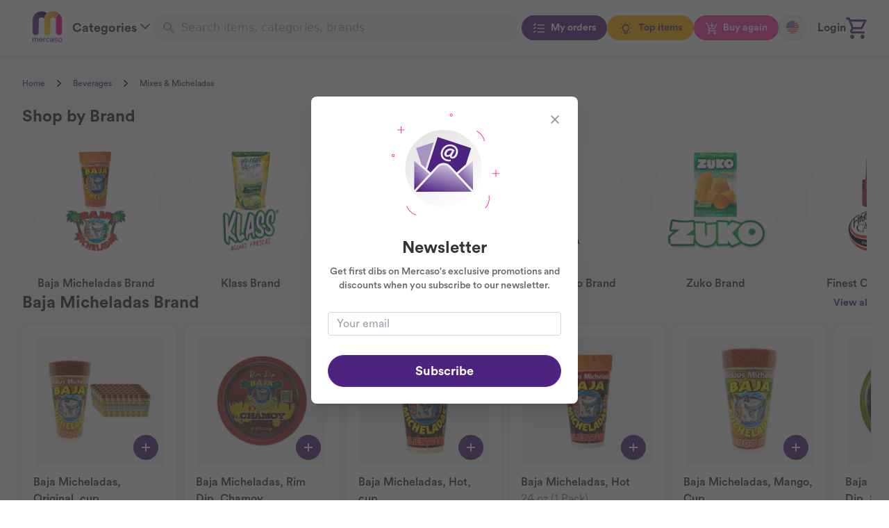

--- FILE ---
content_type: text/html; charset=utf-8
request_url: https://shop.mercaso.com/collections/mixes-micheladas
body_size: 42438
content:
<!DOCTYPE html><html lang="en"><head><meta charSet="utf-8"/><meta name="viewport" content="width=device-width, initial-scale=1, maximum-scale=1"/><link rel="manifest" href="/site.webmanifest"/><meta name="google-site-verification" content="4-4gpOAjR7eDS4_2F4CE3YW4MO7nHXG1Qv7QjyuPdGI"/><script type="text/javascript" src="https://js.finix.com/v/1/finix.js"></script><title>Mixes &amp; Micheladas</title><meta name="description" content="Mixes &amp; Micheladas"/><meta property="tapcart-banner:appIcon" content="https://www.mercaso.com/big-logo.jpeg"/><meta name="apple-itunes-app" content="app-id=6446678978"/><meta property="og:type" content="website"/><meta property="og:title" content="Mixes &amp; Micheladas"/><meta property="og:description" content="Mixes &amp; Micheladas"/><meta property="og:site_name" content="Mercaso"/><meta property="og:url" content="https://www.mercaso.com/collections/mixes-micheladas"/><meta property="og:image" itemProp="image" content="https://cdn.shopify.com/s/files/1/0588/2701/4293/files/DW108760-48.jpg?v=1722475800"/><meta property="og:image:width" content="800"/><meta property="og:image:height" content="800"/><meta property="og:image:alt" content="Baja Micheladas, Pineapple, cup"/><meta name="twitter:card" content="summary"/><meta name="twitter:title" content="Mixes &amp; Micheladas"/><meta name="twitter:site" content="mercaso.com"/><meta name="robots" content="index,follow"/><meta name="googlebot" content="index,follow"/><meta name="twitter:image" content="https://cdn.shopify.com/s/files/1/0588/2701/4293/files/DW108760-48.jpg?v=1722475800"/><meta name="twitter:description" content="Mixes &amp; Micheladas"/><meta name="next-head-count" content="25"/><link rel="preload" href="/_next/static/css/80a9d7c7fb6af188.css" as="style"/><link rel="stylesheet" href="/_next/static/css/80a9d7c7fb6af188.css" data-n-g=""/><link rel="preload" href="/_next/static/css/8fd7ce4488341fad.css" as="style"/><link rel="stylesheet" href="/_next/static/css/8fd7ce4488341fad.css" data-n-p=""/><noscript data-n-css=""></noscript><script defer="" nomodule="" src="/_next/static/chunks/polyfills-c67a75d1b6f99dc8.js"></script><script src="/_next/static/chunks/webpack-519dad55b75b460a.js" defer=""></script><script src="/_next/static/chunks/framework-fdf1304680e03af3.js" defer=""></script><script src="/_next/static/chunks/main-280dd2dc5b667ef7.js" defer=""></script><script src="/_next/static/chunks/pages/_app-8d847507dba13b4d.js" defer=""></script><script src="/_next/static/chunks/7454-0afe70e6e14d1701.js" defer=""></script><script src="/_next/static/chunks/938-d921951ed9306467.js" defer=""></script><script src="/_next/static/chunks/7019-5dc37398bb6120eb.js" defer=""></script><script src="/_next/static/chunks/9094-0bb10a17e1445779.js" defer=""></script><script src="/_next/static/chunks/2458-d241e650fd916353.js" defer=""></script><script src="/_next/static/chunks/pages/collections/%5Bcollection%5D-ff8f656f5c322cee.js" defer=""></script><script src="/_next/static/WIsf25M1qa4W_usial4eZ/_buildManifest.js" defer=""></script><script src="/_next/static/WIsf25M1qa4W_usial4eZ/_ssgManifest.js" defer=""></script></head><body class="loading text-mercaso-black font-medium"><noscript><iframe src="https://www.googletagmanager.com/ns.html?id=GTM-5WTGR688" height="0" width="0" style="display:none;visibility:hidden"></iframe></noscript><div id="__next"><script>!function(){try{var d=document.documentElement,n='data-theme',s='setAttribute';var e=localStorage.getItem('theme');if(e){d[s](n,e|| '')}else{d[s](n,'light');}if(e==='light'||e==='dark'||!e)d.style.colorScheme=e||'light'}catch(t){}}();</script><div class="sticky w-full top-0 z-10 md:z-50"><div class="navbar shadow w-full bg-white py-4 top-0 z-10 md:z-50 relative"><div class="mx-auto max-w-8xl px-4 lg:px-8 sm:px-4"><div class="flex items-center gap-x-2 lg:hidden justify-between"><div class="flex justify-end min-[1100px]:hidden min-[1100px]:h-8 text-white"><button class="cursor-pointer relative transition ease-in-out duration-100 flex items-center outline-none text-gray-800" aria-label="Menu"><img alt="menu" src="/_next/static/media/hamburger-menu-icon.14602b3e.svg" width="41" height="40" decoding="async" data-nimg="1" loading="lazy" style="color:transparent"/></button></div><a href="/"><img alt="Logo" src="/_next/static/media/mercaso-logo.a6341755.png" width="70" height="77" decoding="async" data-nimg="1" class="hidden xl:block max-w-[44px] mx-3.5" loading="lazy" style="color:transparent"/><img alt="Minimized Logo" src="/_next/static/media/mercaso-logo.a6341755.png" width="70" height="77" decoding="async" data-nimg="1" class="flex xl:hidden max-w-[36px]" loading="lazy" style="color:transparent"/></a><div class="Searchbar_root__i4oSJ relative"><label class="hidden" for="mobile-search">Search</label><div class="Searchbar_iconContainer__1Tln2 left-0 pl-3"><svg class="Searchbar_icon__fajpH" viewBox="0 0 20 20"><path fill-rule="evenodd" clip-rule="evenodd" d="M8 4a4 4 0 100 8 4 4 0 000-8zM2 8a6 6 0 1110.89 3.476l4.817 4.817a1 1 0 01-1.414 1.414l-4.816-4.816A6 6 0 012 8z"></path></svg></div><input id="mobile-search" class="pl-10 pr-5 Searchbar_input__NfaB1" placeholder="Search items, categories, brands" spellcheck="false" autoComplete="off" value=""/></div><button class="block"><div class="relative group/cart"><svg class="w-7 h-7" width="30" height="31" viewBox="0 0 30 31" fill="none" xmlns="http://www.w3.org/2000/svg"><path d="M5.28097 0.0205078L0.25 0.0477125L0.264407 3.143L3.31872 3.12789L8.17968 15.3609L6.41337 18.3262C5.82325 19.3167 5.79273 20.5679 6.33269 21.5878C6.87264 22.6077 7.89716 23.2412 9.00953 23.2412H26.7994V20.1459H9.00953L8.91444 19.9646L10.6491 17.0506H21.6676C22.7402 17.0506 23.7272 16.4389 24.2465 15.4577L29.5627 5.42215C29.818 4.94238 29.811 4.35715 29.5454 3.88357C29.2799 3.41154 28.7941 3.12184 28.2718 3.12184H6.51422L5.28097 0.0205078ZM7.7417 6.21713H25.765L21.6676 13.9554H10.8162L7.7417 6.21713ZM9.09597 24.7889C8.31343 24.7889 7.56294 25.115 7.0096 25.6955C6.45626 26.2759 6.14539 27.0632 6.14539 27.8842C6.14539 28.7051 6.45626 29.4924 7.0096 30.0729C7.56294 30.6533 8.31343 30.9795 9.09597 30.9795C9.87851 30.9795 10.629 30.6533 11.1823 30.0729C11.7357 29.4924 12.0465 28.7051 12.0465 27.8842C12.0465 27.0632 11.7357 26.2759 11.1823 25.6955C10.629 25.115 9.87851 24.7889 9.09597 24.7889ZM23.8489 24.7889C23.0663 24.7889 22.3158 25.115 21.7625 25.6955C21.2091 26.2759 20.8983 27.0632 20.8983 27.8842C20.8983 28.7051 21.2091 29.4924 21.7625 30.0729C22.3158 30.6533 23.0663 30.9795 23.8489 30.9795C24.6314 30.9795 25.3819 30.6533 25.9352 30.0729C26.4886 29.4924 26.7994 28.7051 26.7994 27.8842C26.7994 27.0632 26.4886 26.2759 25.9352 25.6955C25.3819 25.115 24.6314 24.7889 23.8489 24.7889Z" fill="#4E2280"></path></svg><div class="-top-2.5 -right-1.5 min-w-[18px] min-h-[18px] flex items-center justify-center absolute text-mercaso-white font-medium bg-mercaso-pink text-xs px-1 rounded-full transition ease-out duration-400 sm:group-hover/cart:scale-120"><svg xmlns="http://www.w3.org/2000/svg" fill="none" viewBox="0 0 24 24" stroke-width="1.5" stroke="currentColor" aria-hidden="true" class="h-4 w-4 animate-spin "><path stroke-linecap="round" stroke-linejoin="round" d="M16.023 9.348h4.992v-.001M2.985 19.644v-4.992m0 0h4.992m-4.993 0l3.181 3.183a8.25 8.25 0 0013.803-3.7M4.031 9.865a8.25 8.25 0 0113.803-3.7l3.181 3.182m0-4.991v4.99"></path></svg></div></div></button></div><div class="relative flex-wrap flex-row lg:flex-nowrap items-center justify-between lg:flex hidden gap-x-1 lg:gap-x-3"><a href="/"><img alt="Logo" src="/_next/static/media/mercaso-logo.a6341755.png" width="70" height="77" decoding="async" data-nimg="1" class="hidden xl:block max-w-[44px] mx-3.5" loading="lazy" style="color:transparent"/><img alt="Minimized Logo" src="/_next/static/media/mercaso-logo.a6341755.png" width="70" height="77" decoding="async" data-nimg="1" class="flex xl:hidden max-w-[36px]" loading="lazy" style="color:transparent"/></a><button data-testid="categorySelect" aria-label="category" class="inline-flex select-none outline-none sm:text-sm sm:leading-6" type="button" id="radix-:R19bq6:" aria-haspopup="menu" data-state="closed"><span class="flex text-lg font-bold ">Categories<svg viewBox="0 0 24 24" width="24" height="24" stroke="currentColor" stroke-width="1.5" stroke-linecap="round" stroke-linejoin="round" fill="none" shape-rendering="geometricPrecision" class="h-6 w-6 text-mercaso-black" aria-hidden="true"><path d="M6 9l6 6 6-6"></path></svg></span></button><div class="flex flex-1 justify-center"><div class="Searchbar_root__i4oSJ relative"><label class="hidden" for="default-search">Search</label><div class="Searchbar_iconContainer__1Tln2 left-0 pl-3"><svg class="Searchbar_icon__fajpH" viewBox="0 0 20 20"><path fill-rule="evenodd" clip-rule="evenodd" d="M8 4a4 4 0 100 8 4 4 0 000-8zM2 8a6 6 0 1110.89 3.476l4.817 4.817a1 1 0 01-1.414 1.414l-4.816-4.816A6 6 0 012 8z"></path></svg></div><input id="default-search" class="pl-10 pr-5 Searchbar_input__NfaB1" placeholder="Search items, categories, brands" spellcheck="false" autoComplete="off" value=""/></div></div><div class="w-1"></div><a href="/account/my-orders"><button class="w-full items-center justify-center text-lg font-bold p-3 cursor-pointer duration-400 transition ease-out text-mercaso-white bg-mercaso-purpleMain disabled:bg-mercaso-purpleMainLight rounded-[40px] hover:bg-mercaso-purpleDark flex text-sm py-2 px-1 lg:px-2"><div class="mx-2"><svg width="18" height="14" viewBox="0 0 18 14" fill="none" xmlns="http://www.w3.org/2000/svg"><path d="M3.65494 0.5L1.98827 2.16667H0.666656V3.83333H2.67838L4.83332 1.67839L3.65494 0.5ZM6.49999 2.16667V3.83333H17.3333V2.16667H6.49999ZM3.65494 5.5L1.98827 7.16667H0.666656V8.83333H2.67838L4.83332 6.67838L3.65494 5.5ZM6.49999 7.16667V8.83333H17.3333V7.16667H6.49999ZM3.65494 10.5L1.98827 12.1667H0.666656V13.8333H2.67838L4.83332 11.6784L3.65494 10.5ZM6.49999 12.1667V13.8333H17.3333V12.1667H6.49999Z" fill="#F2F2F2"></path></svg></div><span class="pr-2 pl-2 sm:pl-0">My orders</span></button></a><a href="/top-items/collections/all"><button class="w-full items-center justify-center text-lg font-bold p-3 cursor-pointer duration-400 transition ease-out text-mercaso-purpleMain bg-mercaso-yellow rounded-[40px] border border-mercaso-yellow flex text-sm py-[7px] px-1 lg:px-2"><div class="mx-2"><svg xmlns="http://www.w3.org/2000/svg" width="20" height="18" viewBox="0 0 20 18" fill="none"><path d="M9.99994 0C9.79617 0 9.60075 0.0824532 9.45666 0.229221C9.31257 0.375988 9.23163 0.575048 9.23163 0.782609C9.23163 0.990169 9.31257 1.18923 9.45666 1.336C9.60075 1.48276 9.79617 1.56522 9.99994 1.56522C10.2037 1.56522 10.3991 1.48276 10.5432 1.336C10.6873 1.18923 10.7682 0.990169 10.7682 0.782609C10.7682 0.575048 10.6873 0.375988 10.5432 0.229221C10.3991 0.0824532 10.2037 0 9.99994 0ZM4.02452 2.52208C3.82075 2.52208 3.62533 2.60453 3.48125 2.7513C3.33716 2.89807 3.25621 3.09713 3.25621 3.30469C3.25621 3.51225 3.33716 3.71131 3.48125 3.85808C3.62533 4.00484 3.82075 4.0873 4.02452 4.0873C4.22829 4.0873 4.42371 4.00484 4.5678 3.85808C4.71189 3.71131 4.79283 3.51225 4.79283 3.30469C4.79283 3.09713 4.71189 2.89807 4.5678 2.7513C4.42371 2.60453 4.22829 2.52208 4.02452 2.52208ZM15.9754 2.52208C15.7716 2.52208 15.5762 2.60453 15.4321 2.7513C15.288 2.89807 15.207 3.09713 15.207 3.30469C15.207 3.51225 15.288 3.71131 15.4321 3.85808C15.5762 4.00484 15.7716 4.0873 15.9754 4.0873C16.1791 4.0873 16.3745 4.00484 16.5186 3.85808C16.6627 3.71131 16.7437 3.51225 16.7437 3.30469C16.7437 3.09713 16.6627 2.89807 16.5186 2.7513C16.3745 2.60453 16.1791 2.52208 15.9754 2.52208ZM9.99994 3.91304C7.03503 3.91304 4.62176 6.37122 4.62176 9.3913C4.62176 11.5161 5.83646 13.4377 7.69501 14.3361V16.4348C7.69501 17.298 8.38418 18 9.23163 18H10.7682C11.6157 18 12.3049 17.298 12.3049 16.4348V14.3361C14.1634 13.4377 15.3781 11.5161 15.3781 9.3913C15.3781 6.37122 12.9648 3.91304 9.99994 3.91304ZM9.99994 5.47826C12.1182 5.47826 13.8415 7.23365 13.8415 9.3913C13.8415 11.0426 12.812 12.5241 11.28 13.0766L10.7682 13.26V16.4348H9.23163V13.26L8.71992 13.0766C7.18791 12.5241 6.15839 11.0426 6.15839 9.3913C6.15839 7.23365 7.88171 5.47826 9.99994 5.47826ZM1.54852 8.6087C1.34475 8.6087 1.14933 8.69115 1.00525 8.83792C0.861159 8.98468 0.780212 9.18374 0.780212 9.3913C0.780212 9.59886 0.861159 9.79792 1.00525 9.94469C1.14933 10.0915 1.34475 10.1739 1.54852 10.1739C1.75229 10.1739 1.94771 10.0915 2.0918 9.94469C2.23589 9.79792 2.31683 9.59886 2.31683 9.3913C2.31683 9.18374 2.23589 8.98468 2.0918 8.83792C1.94771 8.69115 1.75229 8.6087 1.54852 8.6087ZM18.4514 8.6087C18.2476 8.6087 18.0522 8.69115 17.9081 8.83792C17.764 8.98468 17.683 9.18374 17.683 9.3913C17.683 9.59886 17.764 9.79792 17.9081 9.94469C18.0522 10.0915 18.2476 10.1739 18.4514 10.1739C18.6551 10.1739 18.8505 10.0915 18.9946 9.94469C19.1387 9.79792 19.2197 9.59886 19.2197 9.3913C19.2197 9.18374 19.1387 8.98468 18.9946 8.83792C18.8505 8.69115 18.6551 8.6087 18.4514 8.6087ZM4.02452 14.6953C3.82075 14.6953 3.62533 14.7778 3.48125 14.9245C3.33716 15.0713 3.25621 15.2704 3.25621 15.4779C3.25621 15.6855 3.33716 15.8845 3.48125 16.0313C3.62533 16.1781 3.82075 16.2605 4.02452 16.2605C4.22829 16.2605 4.42371 16.1781 4.5678 16.0313C4.71189 15.8845 4.79283 15.6855 4.79283 15.4779C4.79283 15.2704 4.71189 15.0713 4.5678 14.9245C4.42371 14.7778 4.22829 14.6953 4.02452 14.6953ZM15.9754 14.6953C15.7716 14.6953 15.5762 14.7778 15.4321 14.9245C15.288 15.0713 15.207 15.2704 15.207 15.4779C15.207 15.6855 15.288 15.8845 15.4321 16.0313C15.5762 16.1781 15.7716 16.2605 15.9754 16.2605C16.1791 16.2605 16.3745 16.1781 16.5186 16.0313C16.6627 15.8845 16.7437 15.6855 16.7437 15.4779C16.7437 15.2704 16.6627 15.0713 16.5186 14.9245C16.3745 14.7778 16.1791 14.6953 15.9754 14.6953Z" fill="#4E2280"></path></svg></div><span class="pr-2 pl-2 sm:pl-0">Top items</span></button></a><a href="/buy-again/collections/all"><button class="w-full items-center justify-center text-lg font-bold p-3 cursor-pointer duration-400 transition ease-out text-mercaso-white bg-mercaso-pink rounded-[40px] hover:bg-mercaso-pinkDark flex text-sm py-2 px-1 lg:px-2"><div class="mx-2"><svg width="18" height="19" viewBox="0 0 18 19" fill="none" xmlns="http://www.w3.org/2000/svg"><path d="M9.16666 0.833344V5.00001H6.66666L10 8.33334L13.3333 5.00001H10.8333V0.833344H9.16666ZM3.67838 1.66342L0.836586 1.67807L0.844724 3.34474L2.56998 3.3366L5.31575 9.92351L4.31803 11.5202C3.9847 12.0535 3.96746 12.7272 4.27246 13.2764C4.57746 13.8255 5.15617 14.1667 5.7845 14.1667H15.8333V12.5H5.7845L5.73079 12.4024L6.71061 10.8333H12.9346C13.5404 10.8333 14.0979 10.5056 14.3913 9.97722L17.819 3.80535L16.3623 2.99643L12.9346 9.16668H6.80501L3.67838 1.66342ZM5.83333 15C5.3913 15 4.96738 15.1756 4.65482 15.4882C4.34226 15.8007 4.16666 16.2246 4.16666 16.6667C4.16666 17.1087 4.34226 17.5326 4.65482 17.8452C4.96738 18.1577 5.3913 18.3333 5.83333 18.3333C6.27536 18.3333 6.69928 18.1577 7.01184 17.8452C7.3244 17.5326 7.5 17.1087 7.5 16.6667C7.5 16.2246 7.3244 15.8007 7.01184 15.4882C6.69928 15.1756 6.27536 15 5.83333 15ZM14.1667 15C13.7246 15 13.3007 15.1756 12.9882 15.4882C12.6756 15.8007 12.5 16.2246 12.5 16.6667C12.5 17.1087 12.6756 17.5326 12.9882 17.8452C13.3007 18.1577 13.7246 18.3333 14.1667 18.3333C14.6087 18.3333 15.0326 18.1577 15.3452 17.8452C15.6577 17.5326 15.8333 17.1087 15.8333 16.6667C15.8333 16.2246 15.6577 15.8007 15.3452 15.4882C15.0326 15.1756 14.6087 15 14.1667 15Z" fill="#F2F2F2"></path></svg></div><span class="pr-2 pl-2 sm:pl-0">Buy again</span></button></a><div class="relative border border-mercaso-grayLight rounded-full h-9 w-auto px-2.5 bg-mercaso-grayLightest z-0 cursor-pointer" type="button" id="radix-:R49bq6:" aria-haspopup="menu" data-state="closed"><button data-testid="langSelect" aria-label="language" class="inline-flex items-center rounded-md text-left focus:outline-none outline-0 focus:ring-0 sm:text-sm sm:leading-6"><div class="h-9 flex items-center pb-1"><img alt="en_flag" src="/_next/static/media/us_flag.fd6bcc8a.svg" width="18" height="18" decoding="async" data-nimg="1" loading="lazy" style="color:transparent"/></div></button></div><div class="w-0 lg:w-2 xl:w-4"></div><nav class="UserNav_root__7GZb3"><ul class="UserNav_list__a5C3J"></ul></nav><button class="block" type="button" aria-haspopup="dialog" aria-expanded="false" aria-controls="radix-:Rdpbq6:" data-state="closed"><div class="relative group/cart"><svg class="" width="30" height="31" viewBox="0 0 30 31" fill="none" xmlns="http://www.w3.org/2000/svg"><path d="M5.28097 0.0205078L0.25 0.0477125L0.264407 3.143L3.31872 3.12789L8.17968 15.3609L6.41337 18.3262C5.82325 19.3167 5.79273 20.5679 6.33269 21.5878C6.87264 22.6077 7.89716 23.2412 9.00953 23.2412H26.7994V20.1459H9.00953L8.91444 19.9646L10.6491 17.0506H21.6676C22.7402 17.0506 23.7272 16.4389 24.2465 15.4577L29.5627 5.42215C29.818 4.94238 29.811 4.35715 29.5454 3.88357C29.2799 3.41154 28.7941 3.12184 28.2718 3.12184H6.51422L5.28097 0.0205078ZM7.7417 6.21713H25.765L21.6676 13.9554H10.8162L7.7417 6.21713ZM9.09597 24.7889C8.31343 24.7889 7.56294 25.115 7.0096 25.6955C6.45626 26.2759 6.14539 27.0632 6.14539 27.8842C6.14539 28.7051 6.45626 29.4924 7.0096 30.0729C7.56294 30.6533 8.31343 30.9795 9.09597 30.9795C9.87851 30.9795 10.629 30.6533 11.1823 30.0729C11.7357 29.4924 12.0465 28.7051 12.0465 27.8842C12.0465 27.0632 11.7357 26.2759 11.1823 25.6955C10.629 25.115 9.87851 24.7889 9.09597 24.7889ZM23.8489 24.7889C23.0663 24.7889 22.3158 25.115 21.7625 25.6955C21.2091 26.2759 20.8983 27.0632 20.8983 27.8842C20.8983 28.7051 21.2091 29.4924 21.7625 30.0729C22.3158 30.6533 23.0663 30.9795 23.8489 30.9795C24.6314 30.9795 25.3819 30.6533 25.9352 30.0729C26.4886 29.4924 26.7994 28.7051 26.7994 27.8842C26.7994 27.0632 26.4886 26.2759 25.9352 25.6955C25.3819 25.115 24.6314 24.7889 23.8489 24.7889Z" fill="#4E2280"></path></svg><div class="-top-2.5 -right-1.5 min-w-[20px] min-h-[20px] flex items-center justify-center absolute text-mercaso-white font-medium bg-mercaso-pink text-xs px-1 rounded-full transition ease-out duration-400 sm:group-hover/cart:scale-120"><svg xmlns="http://www.w3.org/2000/svg" fill="none" viewBox="0 0 24 24" stroke-width="1.5" stroke="currentColor" aria-hidden="true" class="h-4 w-4 animate-spin "><path stroke-linecap="round" stroke-linejoin="round" d="M16.023 9.348h4.992v-.001M2.985 19.644v-4.992m0 0h4.992m-4.993 0l3.181 3.183a8.25 8.25 0 0013.803-3.7M4.031 9.865a8.25 8.25 0 0113.803-3.7l3.181 3.182m0-4.991v4.99"></path></svg></div></div></button></div></div></div></div><main class="fit bg-mercaso-grayBackground"><div style="opacity:0"><div class="mx-auto max-w-8xl px-2 sm:px-4 lg:px-8 undefined"><div id="collection-body-container" class="flex flex-col pb-16 pageContentAnimation gap-8 sm:gap-0"><div data-testid="breadcrumbs" class="hidden sm:flex pb-0 sm:pb-6 pt-4 sm:pt-8 text-xs undefined"><a class="flex items-center text-mercaso-purpleMain transition duration-400 ease-out hover:underline font-normal" href="/">Home<div class="flex px-3 items-center"><svg width="16" height="16" viewBox="0 0 16 16" fill="none" xmlns="http://www.w3.org/2000/svg" xmlns:xlink="http://www.w3.org/1999/xlink"><rect width="10" height="10" transform="matrix(1 0 0 -1 3 13)" fill="url(#pattern0)"></rect><defs><pattern id="pattern0" patternContentUnits="objectBoundingBox" width="1" height="1"><use xlink:href="#image0_116_3926" transform="scale(0.00195312)"></use></pattern><image id="image0_116_3926" width="512" height="512" xlink:href="[data-uri]"></image></defs></svg></div></a><a class="flex items-center text-mercaso-purpleMain transition duration-400 ease-out hover:underline font-normal" href="/collections/beverage-best-sellers">Beverages<div class="flex px-3 items-center"><svg width="16" height="16" viewBox="0 0 16 16" fill="none" xmlns="http://www.w3.org/2000/svg" xmlns:xlink="http://www.w3.org/1999/xlink"><rect width="10" height="10" transform="matrix(1 0 0 -1 3 13)" fill="url(#pattern0)"></rect><defs><pattern id="pattern0" patternContentUnits="objectBoundingBox" width="1" height="1"><use xlink:href="#image0_116_3926" transform="scale(0.00195312)"></use></pattern><image id="image0_116_3926" width="512" height="512" xlink:href="[data-uri]"></image></defs></svg></div></a><div class="flex items-center cursor-default font-normal">Mixes &amp; Micheladas</div></div></div></div></div></main><footer><div class="mx-auto max-w-8xl px-4 lg:px-8 text-mercaso-black leading-7"><div class="flex flex-col justify-between pt-8 pb-8 sm:flex-row tracking-tight"><div class="lg:pr-20 pr-10 flex-col hidden w-1/2 justify-between sm:flex md:w-7/12 lg:w-4/6 xl:w-8/12"><div><h3 class="text-sm text-mercaso-purpleMain font-bold pt-3 pb-3 uppercase">About Mercaso</h3><p class="lg:pr-10 text-sm font-normal"><strong>At Mercaso,</strong> you can score wholesale savings on big name brands you know and love and have them delivered directly to your door. Whether you&#x27;re replenishing inventory for your business or stocking up office supplies, you can be sure you will <strong>save time, save gas, save money</strong> at Mercaso.</p><div><div class="flex gap-2 w-full mt-4"><p class="text-[14px]">Follow us on</p><a target="_blank" href="https://www.facebook.com/profile.php?id=61562558752405&amp;mibextid=LQQJ4d"><img alt="Facebook" src="/_next/static/media/facebook-icon.53becc13.svg" width="24" height="24" decoding="async" data-nimg="1" loading="lazy" style="color:transparent"/></a><a target="_blank" href="https://www.tiktok.com/@shopmercaso"><img alt="tiktok" src="/_next/static/media/tiktok-icon.fb39a533.svg" width="24" height="24" decoding="async" data-nimg="1" loading="lazy" style="color:transparent"/></a><a target="_blank" href="https://www.instagram.com/shopmercaso/"><img alt="instagram" src="/_next/static/media/instagram-icon.ea53a9d4.svg" width="24" height="24" decoding="async" data-nimg="1" loading="lazy" style="color:transparent"/></a><a target="_blank" href="https://www.youtube.com/@MercasoIQ"><img alt="youtube" src="/_next/static/media/youtube-icon.ac14ddf5.svg" width="24" height="24" decoding="async" data-nimg="1" loading="lazy" style="color:transparent"/></a></div></div><p class="lg:pr-10 text-sm mt-4">Learn more about us and fellow business owners sharing their amazing stories!</p><div class="flex flex-wrap gap-4 mt-4 flex-col sm:flex-row"><div class="flex-1"><a target="_blank" href="https://www.youtube.com/@MercasoIQ"><button class="w-full items-center justify-center text-lg font-bold p-3 cursor-pointer duration-400 transition ease-out bg-transparent text-mercaso-purpleMain border border-mercaso-purpleMain disabled:bg-mercaso-purpleLightest rounded-[40px] hover:bg-mercaso-purpleMainLight py-2 w-full rounded-full text-mercaso-purple text-base bg-white border border-mercaso-purple">Corner Stories</button></a></div><div class="flex-1"><a href="/about-us"><button class="w-full items-center justify-center text-lg font-bold p-3 cursor-pointer duration-400 transition ease-out bg-transparent text-mercaso-purpleMain border border-mercaso-purpleMain disabled:bg-mercaso-purpleLightest rounded-[40px] hover:bg-mercaso-purpleMainLight py-2 w-full rounded-full text-mercaso-purple text-base bg-white border border-mercaso-purple">About us</button></a></div><div class="flex-1"><a href="/services"><button class="w-full items-center justify-center text-lg font-bold p-3 cursor-pointer duration-400 transition ease-out bg-transparent text-mercaso-purpleMain border border-mercaso-purpleMain disabled:bg-mercaso-purpleLightest rounded-[40px] hover:bg-mercaso-purpleMainLight py-2 w-full rounded-full text-mercaso-purple text-base bg-white border border-mercaso-purple">Services</button></a></div></div><p class="lg:pr-8 text-sm mt-4 mb-4 sm:mb-0 font-normal">You can reach us at <strong>help@mercaso.com</strong> or <strong><span dir="ltr">(323) 250-3212</span></strong> Monday-Saturday (7am-7pm PT)</p></div></div><div class="leading-7 text-sm sm:hidden border-b"><div class="flex justify-between cursor-pointer"><h3 class="text-sm text-mercaso-purpleMain font-bold pt-3 pb-3 uppercase">About Mercaso</h3><div class="flex items-center">+</div></div></div><div class="mt-3 sm:mt-0 leading-8 sm:w-1/2 md:w-5/12 lg:w-2/6 xl:w-3/12"><h3 class="text-sm text-mercaso-purpleMain font-bold pt-3 pb-3 uppercase">Newsletter</h3><div class="text-sm mb-3 sm:text-mercaso-black font-normal">Get first dibs on <strong>Mercaso&#x27;s exclusive promotions</strong> and discounts when you subscribe to our newsletter.</div><label class="font text-mercaso-black" for="email">Your email</label><label class="flex flex-col items-start undefined"><input class="bg-white py-2 px-3 w-full appearance-none transition duration-150 ease-in-out border border-mercaso-grayLight focus:border-mercaso-black outline-0 font-normal py-0.5 border-mercaso-grayLight rounded null" autoComplete="off" autoCorrect="off" autoCapitalize="off" spellcheck="false" type="email" value=""/></label><button class="w-full items-center justify-center text-lg font-bold p-3 cursor-pointer duration-400 transition ease-out bg-transparent text-mercaso-purpleMain border border-mercaso-purpleMain disabled:bg-mercaso-purpleLightest rounded-[40px] hover:bg-mercaso-purpleMainLight py-2 mt-3 sm:py-2 w-full rounded-full text-mercaso-purple text-base bg-white border border-mercaso-purple">Subscribe</button></div><div class="flex flex-col pt-[32px] mt-[32px] w-full text-sm flex-wrap sm:hidden items-center gap-[32px] border-t"><div class="flex flex-col"><p class="mb-2 font-bold text-center">We accept</p><div class="flex gap-2 w-full"><img alt="Visa" src="/_next/static/media/visa.f5f700f7.svg" width="39" height="25" decoding="async" data-nimg="1" loading="lazy" style="color:transparent"/><img alt="Mastercard" src="/_next/static/media/mastercard.46f61f9c.svg" width="39" height="25" decoding="async" data-nimg="1" loading="lazy" style="color:transparent"/><img alt="American Express" src="/_next/static/media/american-express.d014b5f3.svg" width="39" height="25" decoding="async" data-nimg="1" loading="lazy" style="color:transparent"/></div></div><div class="flex flex-row gap-[16px]"><a target="_blank" href="/policies/privacy-policy"><p class="text-mercaso-purpleMain font-bold text-[14px]">Privacy Policy</p></a><a target="_blank" href="/policies/terms-of-service"><p class="text-mercaso-purpleMain font-bold text-[14px]">Terms &amp; Conditions</p></a></div><div class="w-full sm:w-auto text-center">© <!-- -->2026<!-- --> <!-- -->Mercaso</div></div></div><div class="hidden sm:flex flex-col w-full text-sm flex-wrap font-normal"><div class="flex flex-row justify-between mb-5"><div class="flex flex-row justify-center items-center"><p class="font-bold w-2/3">We accept</p><div class="flex gap-2 w-full"><img alt="Visa" src="/_next/static/media/visa.f5f700f7.svg" width="39" height="25" decoding="async" data-nimg="1" loading="lazy" style="color:transparent"/><img alt="Mastercard" src="/_next/static/media/mastercard.46f61f9c.svg" width="39" height="25" decoding="async" data-nimg="1" loading="lazy" style="color:transparent"/><img alt="American Express" src="/_next/static/media/american-express.d014b5f3.svg" width="39" height="25" decoding="async" data-nimg="1" loading="lazy" style="color:transparent"/></div></div><div class="w-full sm:w-auto flex flex-row gap-[24px]"><div class="flex flex-row gap-[24px]"><a target="_blank" href="/policies/privacy-policy"><p class="text-mercaso-purpleMain font-bold text-[14px]">Privacy Policy</p></a><a target="_blank" href="/policies/terms-of-service"><p class="text-mercaso-purpleMain font-bold text-[14px]">Terms &amp; Conditions</p></a></div><p>© <!-- -->2026<!-- --> <!-- -->Mercaso</p></div></div></div></div></footer><div class="Toastify"></div></div><script id="__NEXT_DATA__" type="application/json">{"props":{"pageProps":{"category":{"id":"gid://shopify/Collection/400308961531","name":"Mixes \u0026 Micheladas","slug":"mixes-micheladas","path":"/mixes-micheladas","seo":{"description":null,"title":null}},"announcementBarData":["50달러 이상 주문 시 무료 배송","어서 오십시오!","연락처(전화/문자): (323) 250-3212"],"productsLimit":{"productPurchaseSettings":[{"id":"77c866e7-89c0-416f-aaaa-4edfb8f41185","productId":7067620606101,"maxNumOfItemsInOrderLine":48},{"id":"138c2382-2514-4de7-925a-590485a211b8","productId":7067620835477,"maxNumOfItemsInOrderLine":48},{"id":"c09ca2d6-3257-4e46-85a2-9089a5fa3036","productId":7841130709243,"maxNumOfItemsInOrderLine":24},{"id":"545085a1-ad25-4ef8-9351-a3a4df394766","productId":7026692784277,"maxNumOfItemsInOrderLine":48},{"id":"286690d2-a466-4b16-926d-e50de32db311","productId":7075573006485,"maxNumOfItemsInOrderLine":84},{"id":"2e419d74-f987-47a8-ab7f-27648b3eb5f9","productId":7026673352853,"maxNumOfItemsInOrderLine":40},{"id":"265ebf66-4157-43bb-a54e-1e6d284e8161","productId":7326230544635,"maxNumOfItemsInOrderLine":24},{"id":"90b8015e-59f6-4460-945f-836e5a907742","productId":8583712866555,"maxNumOfItemsInOrderLine":1},{"id":"2988446f-7859-449d-a52a-388024aa7b5a","productId":8583712932091,"maxNumOfItemsInOrderLine":1},{"id":"8de40293-8bc2-44f8-ad41-7d7c4fd0f833","productId":8838806372603,"maxNumOfItemsInOrderLine":10},{"id":"2f274175-a783-43d5-a372-11b5f023032a","productId":8838806339835,"maxNumOfItemsInOrderLine":10},{"id":"95624a02-5d14-4a91-ae20-fbb1ca73bf30","productId":7850241327355,"maxNumOfItemsInOrderLine":3},{"id":"e6de1e7f-7518-4bdf-93ca-25fddad282ee","productId":8979847053563,"maxNumOfItemsInOrderLine":1},{"id":"cc21bc3f-104b-494d-97ce-d1697193e78d","productId":8998026379515,"maxNumOfItemsInOrderLine":1}]},"products":[{"id":"gid://shopify/Product/7809794638075","name":"Baja Micheladas, Pineapple, cup","oldTitle":"Baja Micheladas, Pineapple, 24 oz cup (48 Pack)","vendor":"Baja Micheladas","path":"/baja-micheladas-pineapple-24-oz-cup-48-pack","slug":"baja-micheladas-pineapple-24-oz-cup-48-pack","price":{"value":1.26,"currencyCode":"USD"},"images":[{"url":"https://cdn.shopify.com/s/files/1/0588/2701/4293/files/DW108760-48.jpg?v=1722475800","altText":null,"width":800,"height":800}],"variants":[{"id":"gid://shopify/ProductVariant/43469508608251","name":"Individual","sku":null,"price":1.26,"listPrice":null,"requiresShipping":true,"availableForSale":false,"quantityAvailable":null,"options":[{"__typename":"MultipleChoiceOption","id":"gid://shopify/ProductVariant/43469508608251","displayName":"title","values":[{"label":"Individual"}]}],"barcode":null},{"id":"gid://shopify/ProductVariant/43469508641019","name":"Pack No CRV","sku":null,"price":60.29,"listPrice":null,"requiresShipping":true,"availableForSale":false,"quantityAvailable":null,"options":[{"__typename":"MultipleChoiceOption","id":"gid://shopify/ProductVariant/43469508641019","displayName":"title","values":[{"label":"Pack No CRV"}]}],"barcode":null},{"id":"gid://shopify/ProductVariant/43469508673787","name":"Pack Plus CRV","sku":"DW108760-48","price":60.29,"listPrice":null,"requiresShipping":true,"availableForSale":true,"quantityAvailable":10007,"options":[{"__typename":"MultipleChoiceOption","id":"gid://shopify/ProductVariant/43469508673787","displayName":"title","values":[{"label":"Pack Plus CRV"}]}],"barcode":"856542004057 10856542004054"}],"options":[],"description":"","createdAt":"2022-08-10T01:53:31Z","itemSize":24,"packSize":{"value":"48","type":"number_integer"},"productTitle":"Baja Micheladas, Pineapple, cup","unitOfMeasure":"oz","sellerId":10000,"department":"Beverage","departmentId":"eebe01e3-ffa9-44f9-9b10-43c24e1eb489","subCategory":"Mixes \u0026 Micheladas","locationId":10001,"productsInPackage":"48","category":null,"categoryClass":null,"seo":{"description":null,"title":null}},{"id":"gid://shopify/Product/8869549375739","name":"Familia Castillo Aguas Frescas Pepino Limon","oldTitle":"Familia Castillo Aguas Frescas Pepino Limon 64 oz (6 Pack)","vendor":"Vernon Sales","path":"/familia-castillo-aguas-frescas-pepino-limon-64-oz-6-pack","slug":"familia-castillo-aguas-frescas-pepino-limon-64-oz-6-pack","price":{"value":1.72,"currencyCode":"USD"},"images":[{"url":"https://cdn.shopify.com/s/files/1/0588/2701/4293/files/VS027921-20250317194659_2c68dcd3-be35-4237-8034-e881b4893f2a.png?v=1742240823","altText":null,"width":800,"height":800}],"variants":[{"id":"gid://shopify/ProductVariant/46678084419835","name":"Individual","sku":null,"price":1.72,"listPrice":null,"requiresShipping":true,"availableForSale":false,"quantityAvailable":null,"options":[{"__typename":"MultipleChoiceOption","id":"gid://shopify/ProductVariant/46678084419835","displayName":"title","values":[{"label":"Individual"}]}],"barcode":null},{"id":"gid://shopify/ProductVariant/46678084452603","name":"Pack No CRV","sku":null,"price":10.29,"listPrice":null,"requiresShipping":true,"availableForSale":false,"quantityAvailable":null,"options":[{"__typename":"MultipleChoiceOption","id":"gid://shopify/ProductVariant/46678084452603","displayName":"title","values":[{"label":"Pack No CRV"}]}],"barcode":null},{"id":"gid://shopify/ProductVariant/46678084485371","name":"Pack Plus CRV","sku":"VS027921","price":10.29,"listPrice":null,"requiresShipping":true,"availableForSale":true,"quantityAvailable":9999,"options":[{"__typename":"MultipleChoiceOption","id":"gid://shopify/ProductVariant/46678084485371","displayName":"title","values":[{"label":"Pack Plus CRV"}]}],"barcode":"811279020190"}],"options":[],"description":"","createdAt":"2024-11-08T23:54:18Z","itemSize":64,"packSize":{"value":"6","type":"number_integer"},"productTitle":"Familia Castillo Aguas Frescas Pepino Limon","unitOfMeasure":"oz","sellerId":10000,"department":"Beverage","departmentId":"eebe01e3-ffa9-44f9-9b10-43c24e1eb489","subCategory":"Mixes \u0026 Micheladas","locationId":10001,"productsInPackage":"6","category":null,"categoryClass":null,"seo":{"description":null,"title":null}},{"id":"gid://shopify/Product/8869914509563","name":"Familia Castillo Aguas Frescas Melon Dulce","oldTitle":"Familia Castillo Aguas Frescas Melon Dulce 64 oz (6 Pack)","vendor":"Vernon Sales","path":"/familia-castillo-aguas-frescas-melon-dulce-64-oz-6-pack","slug":"familia-castillo-aguas-frescas-melon-dulce-64-oz-6-pack","price":{"value":1.72,"currencyCode":"USD"},"images":[{"url":"https://cdn.shopify.com/s/files/1/0588/2701/4293/files/VS022183-20250317191224_db5bdda9-bf83-4863-8b64-78fd253c6873.png?v=1742238748","altText":null,"width":800,"height":800}],"variants":[{"id":"gid://shopify/ProductVariant/46678680830203","name":"Individual","sku":null,"price":1.72,"listPrice":null,"requiresShipping":true,"availableForSale":false,"quantityAvailable":null,"options":[{"__typename":"MultipleChoiceOption","id":"gid://shopify/ProductVariant/46678680830203","displayName":"title","values":[{"label":"Individual"}]}],"barcode":null},{"id":"gid://shopify/ProductVariant/46678680862971","name":"Pack No CRV","sku":null,"price":10.29,"listPrice":null,"requiresShipping":true,"availableForSale":false,"quantityAvailable":null,"options":[{"__typename":"MultipleChoiceOption","id":"gid://shopify/ProductVariant/46678680862971","displayName":"title","values":[{"label":"Pack No CRV"}]}],"barcode":null},{"id":"gid://shopify/ProductVariant/46678680895739","name":"Pack Plus CRV","sku":"VS022183","price":10.29,"listPrice":null,"requiresShipping":true,"availableForSale":true,"quantityAvailable":9999,"options":[{"__typename":"MultipleChoiceOption","id":"gid://shopify/ProductVariant/46678680895739","displayName":"title","values":[{"label":"Pack Plus CRV"}]}],"barcode":"811279020183"}],"options":[],"description":"","createdAt":"2024-11-09T03:49:53Z","itemSize":64,"packSize":{"value":"6","type":"number_integer"},"productTitle":"Familia Castillo Aguas Frescas Melon Dulce","unitOfMeasure":"oz","sellerId":10000,"department":"Beverage","departmentId":"eebe01e3-ffa9-44f9-9b10-43c24e1eb489","subCategory":"Mixes \u0026 Micheladas","locationId":10001,"productsInPackage":"6","category":null,"categoryClass":null,"seo":{"description":null,"title":null}},{"id":"gid://shopify/Product/8869914444027","name":"Familia Castillo Aguas Frescas Coco Limon","oldTitle":"Familia Castillo Aguas Frescas Coco Limon 64 oz (6 Pack)","vendor":"Vernon Sales","path":"/familia-castillo-aguas-frescas-coco-limon-64-oz-6-pack","slug":"familia-castillo-aguas-frescas-coco-limon-64-oz-6-pack","price":{"value":1.72,"currencyCode":"USD"},"images":[{"url":"https://cdn.shopify.com/s/files/1/0588/2701/4293/files/VS027790-20250317194624_f42f4dca-8e4c-45c5-aa25-0ff317ffb662.png?v=1742240789","altText":null,"width":800,"height":800}],"variants":[{"id":"gid://shopify/ProductVariant/46678680699131","name":"Individual","sku":null,"price":1.72,"listPrice":null,"requiresShipping":true,"availableForSale":false,"quantityAvailable":null,"options":[{"__typename":"MultipleChoiceOption","id":"gid://shopify/ProductVariant/46678680699131","displayName":"title","values":[{"label":"Individual"}]}],"barcode":null},{"id":"gid://shopify/ProductVariant/46678680731899","name":"Pack No CRV","sku":null,"price":10.29,"listPrice":null,"requiresShipping":true,"availableForSale":false,"quantityAvailable":null,"options":[{"__typename":"MultipleChoiceOption","id":"gid://shopify/ProductVariant/46678680731899","displayName":"title","values":[{"label":"Pack No CRV"}]}],"barcode":null},{"id":"gid://shopify/ProductVariant/46678680764667","name":"Pack Plus CRV","sku":"VS027790","price":10.29,"listPrice":null,"requiresShipping":true,"availableForSale":true,"quantityAvailable":9999,"options":[{"__typename":"MultipleChoiceOption","id":"gid://shopify/ProductVariant/46678680764667","displayName":"title","values":[{"label":"Pack Plus CRV"}]}],"barcode":"811279020213"}],"options":[],"description":"","createdAt":"2024-11-09T03:49:51Z","itemSize":64,"packSize":{"value":"6","type":"number_integer"},"productTitle":"Familia Castillo Aguas Frescas Coco Limon","unitOfMeasure":"oz","sellerId":10000,"department":"Beverage","departmentId":"eebe01e3-ffa9-44f9-9b10-43c24e1eb489","subCategory":"Mixes \u0026 Micheladas","locationId":10001,"productsInPackage":"6","category":null,"categoryClass":null,"seo":{"description":null,"title":null}},{"id":"gid://shopify/Product/8998114001147","name":"Zuko, Powder Drink Mix Orange","oldTitle":"Zuko, Powder Drink Mix Orange, 0.9 oz (24 Pack)","vendor":"Vernon Sales","path":"/zuko-powder-drink-mix-orange-0-9-oz-24-pack","slug":"zuko-powder-drink-mix-orange-0-9-oz-24-pack","price":{"value":0.44,"currencyCode":"USD"},"images":[{"url":"https://cdn.shopify.com/s/files/1/0588/2701/4293/files/VS099701-20250430162125.png?v=1746030086","altText":null,"width":800,"height":800}],"variants":[{"id":"gid://shopify/ProductVariant/47090024972539","name":"Individual","sku":null,"price":0.44,"listPrice":null,"requiresShipping":true,"availableForSale":false,"quantityAvailable":null,"options":[{"__typename":"MultipleChoiceOption","id":"gid://shopify/ProductVariant/47090024972539","displayName":"title","values":[{"label":"Individual"}]}],"barcode":null},{"id":"gid://shopify/ProductVariant/47090025005307","name":"Pack No CRV","sku":null,"price":10.49,"listPrice":null,"requiresShipping":true,"availableForSale":false,"quantityAvailable":null,"options":[{"__typename":"MultipleChoiceOption","id":"gid://shopify/ProductVariant/47090025005307","displayName":"title","values":[{"label":"Pack No CRV"}]}],"barcode":null},{"id":"gid://shopify/ProductVariant/47090025038075","name":"Pack Plus CRV","sku":"VS099701","price":10.49,"listPrice":null,"requiresShipping":true,"availableForSale":true,"quantityAvailable":9999,"options":[{"__typename":"MultipleChoiceOption","id":"gid://shopify/ProductVariant/47090025038075","displayName":"title","values":[{"label":"Pack Plus CRV"}]}],"barcode":"830108000097"}],"options":[],"description":"","createdAt":"2025-04-14T20:12:56Z","itemSize":0.9,"packSize":{"value":"24","type":"number_integer"},"productTitle":"Zuko, Powder Drink Mix Orange","unitOfMeasure":"oz","sellerId":10000,"department":"Beverage","departmentId":"eebe01e3-ffa9-44f9-9b10-43c24e1eb489","subCategory":"Mixes \u0026 Micheladas","locationId":10001,"productsInPackage":"24","category":null,"categoryClass":null,"seo":{"description":null,"title":null}},{"id":"gid://shopify/Product/8902940360955","name":"Zuko, Powder Drink Mix Horchata","oldTitle":"Zuko, Powder Drink Mix Horchata, 0.9 oz (24 Pack)","vendor":"Vernon Sales","path":"/zuko-powder-drink-mix-horchata","slug":"zuko-powder-drink-mix-horchata","price":{"value":0.4,"currencyCode":"USD"},"images":[{"url":"https://cdn.shopify.com/s/files/1/0588/2701/4293/files/VS070311-20241213200342.png?v=1734120387","altText":null,"width":500,"height":500}],"variants":[{"id":"gid://shopify/ProductVariant/46783211438331","name":"Individual","sku":null,"price":0.4,"listPrice":null,"requiresShipping":true,"availableForSale":false,"quantityAvailable":null,"options":[{"__typename":"MultipleChoiceOption","id":"gid://shopify/ProductVariant/46783211438331","displayName":"title","values":[{"label":"Individual"}]}],"barcode":null},{"id":"gid://shopify/ProductVariant/46783211471099","name":"Pack No CRV","sku":null,"price":9.49,"listPrice":null,"requiresShipping":true,"availableForSale":false,"quantityAvailable":null,"options":[{"__typename":"MultipleChoiceOption","id":"gid://shopify/ProductVariant/46783211471099","displayName":"title","values":[{"label":"Pack No CRV"}]}],"barcode":null},{"id":"gid://shopify/ProductVariant/46783211503867","name":"Pack Plus CRV","sku":"VS070311","price":9.49,"listPrice":null,"requiresShipping":true,"availableForSale":true,"quantityAvailable":9999,"options":[{"__typename":"MultipleChoiceOption","id":"gid://shopify/ProductVariant/46783211503867","displayName":"title","values":[{"label":"Pack Plus CRV"}]}],"barcode":"830108000141"}],"options":[],"description":"","createdAt":"2024-12-13T20:06:27Z","itemSize":0.9,"packSize":{"value":"24","type":"number_integer"},"productTitle":"Zuko, Powder Drink Mix Horchata","unitOfMeasure":"oz","sellerId":10000,"department":"Beverage","departmentId":"eebe01e3-ffa9-44f9-9b10-43c24e1eb489","subCategory":"Mixes \u0026 Micheladas","locationId":10001,"productsInPackage":"24","category":null,"categoryClass":null,"seo":{"description":null,"title":null}},{"id":"gid://shopify/Product/8998113771771","name":"Zuko, Atole Mix Caramel","oldTitle":"Zuko, Atole Mix Caramel, 1.6 oz (24 Pack)","vendor":"Vernon Sales","path":"/zuko-atole-mix-caramel-1-6-oz-24-pack","slug":"zuko-atole-mix-caramel-1-6-oz-24-pack","price":{"value":0.48,"currencyCode":"USD"},"images":[{"url":"https://cdn.shopify.com/s/files/1/0588/2701/4293/files/VS081148-20250430162101.png?v=1746030062","altText":null,"width":800,"height":800}],"variants":[{"id":"gid://shopify/ProductVariant/47090024251643","name":"Individual","sku":null,"price":0.48,"listPrice":null,"requiresShipping":true,"availableForSale":false,"quantityAvailable":null,"options":[{"__typename":"MultipleChoiceOption","id":"gid://shopify/ProductVariant/47090024251643","displayName":"title","values":[{"label":"Individual"}]}],"barcode":null},{"id":"gid://shopify/ProductVariant/47090024284411","name":"Pack No CRV","sku":null,"price":11.49,"listPrice":null,"requiresShipping":true,"availableForSale":false,"quantityAvailable":null,"options":[{"__typename":"MultipleChoiceOption","id":"gid://shopify/ProductVariant/47090024284411","displayName":"title","values":[{"label":"Pack No CRV"}]}],"barcode":null},{"id":"gid://shopify/ProductVariant/47090024317179","name":"Pack Plus CRV","sku":"VS081148","price":11.49,"listPrice":null,"requiresShipping":true,"availableForSale":true,"quantityAvailable":9999,"options":[{"__typename":"MultipleChoiceOption","id":"gid://shopify/ProductVariant/47090024317179","displayName":"title","values":[{"label":"Pack Plus CRV"}]}],"barcode":"830108001148"}],"options":[],"description":"","createdAt":"2025-04-14T20:12:46Z","itemSize":1.6,"packSize":{"value":"24","type":"number_integer"},"productTitle":"Zuko, Atole Mix Caramel","unitOfMeasure":"oz","sellerId":10000,"department":"Beverage","departmentId":"eebe01e3-ffa9-44f9-9b10-43c24e1eb489","subCategory":"Mixes \u0026 Micheladas","locationId":10001,"productsInPackage":"24","category":null,"categoryClass":null,"seo":{"description":null,"title":null}},{"id":"gid://shopify/Product/7809794605307","name":"Baja Micheladas, Mango, Cup","oldTitle":"Baja Micheladas, Mango, 24 oz Cup (48 Pack)","vendor":"Baja Micheladas","path":"/baja-micheladas-mango-24-oz-cup-48-pack","slug":"baja-micheladas-mango-24-oz-cup-48-pack","price":{"value":1.26,"currencyCode":"USD"},"images":[{"url":"https://cdn.shopify.com/s/files/1/0588/2701/4293/files/DW108750-48.jpg?v=1722475812","altText":null,"width":800,"height":800}],"variants":[{"id":"gid://shopify/ProductVariant/43469508477179","name":"Individual","sku":null,"price":1.26,"listPrice":null,"requiresShipping":true,"availableForSale":false,"quantityAvailable":null,"options":[{"__typename":"MultipleChoiceOption","id":"gid://shopify/ProductVariant/43469508477179","displayName":"title","values":[{"label":"Individual"}]}],"barcode":null},{"id":"gid://shopify/ProductVariant/43469508509947","name":"Pack No CRV","sku":null,"price":60.29,"listPrice":null,"requiresShipping":true,"availableForSale":false,"quantityAvailable":null,"options":[{"__typename":"MultipleChoiceOption","id":"gid://shopify/ProductVariant/43469508509947","displayName":"title","values":[{"label":"Pack No CRV"}]}],"barcode":null},{"id":"gid://shopify/ProductVariant/43469508542715","name":"Pack Plus CRV","sku":"DW108750-48","price":60.29,"listPrice":null,"requiresShipping":true,"availableForSale":true,"quantityAvailable":10010,"options":[{"__typename":"MultipleChoiceOption","id":"gid://shopify/ProductVariant/43469508542715","displayName":"title","values":[{"label":"Pack Plus CRV"}]}],"barcode":"856542004040 10856542004047"}],"options":[],"description":"","createdAt":"2022-08-10T01:53:26Z","itemSize":24,"packSize":{"value":"48","type":"number_integer"},"productTitle":"Baja Micheladas, Mango, Cup","unitOfMeasure":"oz","sellerId":10000,"department":"Beverage","departmentId":"eebe01e3-ffa9-44f9-9b10-43c24e1eb489","subCategory":"Mixes \u0026 Micheladas","locationId":10001,"productsInPackage":"48","category":null,"categoryClass":null,"seo":{"description":null,"title":null}},{"id":"gid://shopify/Product/7809794703611","name":"Baja Micheladas, Original, cup","oldTitle":"Baja Micheladas, Original, 24 oz cup (48 Pack)","vendor":"Baja Micheladas","path":"/baja-micheladas-original-24-oz-cup-48-pack","slug":"baja-micheladas-original-24-oz-cup-48-pack","price":{"value":1.26,"currencyCode":"USD"},"images":[{"url":"https://cdn.shopify.com/s/files/1/0588/2701/4293/files/DW89280-48-20251118003956.png?v=1763426398","altText":null,"width":800,"height":800}],"variants":[{"id":"gid://shopify/ProductVariant/43469508935931","name":"Individual","sku":null,"price":1.26,"listPrice":null,"requiresShipping":true,"availableForSale":false,"quantityAvailable":null,"options":[{"__typename":"MultipleChoiceOption","id":"gid://shopify/ProductVariant/43469508935931","displayName":"title","values":[{"label":"Individual"}]}],"barcode":null},{"id":"gid://shopify/ProductVariant/43469508968699","name":"Pack No CRV","sku":null,"price":60.29,"listPrice":null,"requiresShipping":true,"availableForSale":false,"quantityAvailable":null,"options":[{"__typename":"MultipleChoiceOption","id":"gid://shopify/ProductVariant/43469508968699","displayName":"title","values":[{"label":"Pack No CRV"}]}],"barcode":null},{"id":"gid://shopify/ProductVariant/43469509001467","name":"Pack Plus CRV","sku":"DW89280-48","price":60.29,"listPrice":null,"requiresShipping":true,"availableForSale":true,"quantityAvailable":9999,"options":[{"__typename":"MultipleChoiceOption","id":"gid://shopify/ProductVariant/43469509001467","displayName":"title","values":[{"label":"Pack Plus CRV"}]}],"barcode":"856542004002 10856542004009"}],"options":[],"description":"","createdAt":"2022-08-10T01:53:39Z","itemSize":24,"packSize":{"value":"48","type":"number_integer"},"productTitle":"Baja Micheladas, Original, cup","unitOfMeasure":"oz","sellerId":10000,"department":"Beverage","departmentId":"eebe01e3-ffa9-44f9-9b10-43c24e1eb489","subCategory":"Mixes \u0026 Micheladas","locationId":10001,"productsInPackage":"48","category":null,"categoryClass":null,"seo":{"description":null,"title":null}},{"id":"gid://shopify/Product/9010995265787","name":"Kool-Aid, Grape Flavor","oldTitle":"Kool-Aid, Grape Flavor, 19 oz (12 Pack)","vendor":"Jetro","path":"/kool-aid-grape-flavor-19-oz-12-pack","slug":"kool-aid-grape-flavor-19-oz-12-pack","price":{"value":4.33,"currencyCode":"USD"},"images":[{"url":"https://cdn.shopify.com/s/files/1/0588/2701/4293/files/JT026420-20250507222452.png?v=1746656694","altText":null,"width":800,"height":800}],"variants":[{"id":"gid://shopify/ProductVariant/47149884440827","name":"Individual","sku":null,"price":4.33,"listPrice":null,"requiresShipping":true,"availableForSale":false,"quantityAvailable":null,"options":[{"__typename":"MultipleChoiceOption","id":"gid://shopify/ProductVariant/47149884440827","displayName":"title","values":[{"label":"Individual"}]}],"barcode":null},{"id":"gid://shopify/ProductVariant/47149884473595","name":"Pack No CRV","sku":null,"price":51.99,"listPrice":null,"requiresShipping":true,"availableForSale":false,"quantityAvailable":null,"options":[{"__typename":"MultipleChoiceOption","id":"gid://shopify/ProductVariant/47149884473595","displayName":"title","values":[{"label":"Pack No CRV"}]}],"barcode":null},{"id":"gid://shopify/ProductVariant/47149884506363","name":"Pack Plus CRV","sku":"JT026420","price":51.99,"listPrice":null,"requiresShipping":true,"availableForSale":true,"quantityAvailable":9999,"options":[{"__typename":"MultipleChoiceOption","id":"gid://shopify/ProductVariant/47149884506363","displayName":"title","values":[{"label":"Pack Plus CRV"}]}],"barcode":"043000953525 10043000953522"}],"options":[],"description":"","createdAt":"2025-05-07T15:22:01Z","itemSize":19,"packSize":{"value":"12","type":"number_integer"},"productTitle":"Kool-Aid, Grape Flavor","unitOfMeasure":"oz","sellerId":10000,"department":"Beverage","departmentId":"eebe01e3-ffa9-44f9-9b10-43c24e1eb489","subCategory":"Mixes \u0026 Micheladas","locationId":10001,"productsInPackage":"12","category":null,"categoryClass":null,"seo":{"description":null,"title":null}},{"id":"gid://shopify/Product/8869914116347","name":"Cinco De Mayo Michelada Mango 32 oz With 6 Cups","oldTitle":"Cinco De Mayo Michelada Mango 32 oz With 6 Cups (12 Pack)","vendor":"Cultura Company","path":"/cinco-de-mayo-michelada-mango-32-oz-with-6-cups-12-pack","slug":"cinco-de-mayo-michelada-mango-32-oz-with-6-cups-12-pack","price":{"value":6.61,"currencyCode":"USD"},"images":[{"url":"https://cdn.shopify.com/s/files/1/0588/2701/4293/files/VS049390-20241109034944.png?v=1731124186","altText":null,"width":500,"height":500}],"variants":[{"id":"gid://shopify/ProductVariant/46678679781627","name":"Individual","sku":null,"price":6.61,"listPrice":null,"requiresShipping":true,"availableForSale":false,"quantityAvailable":null,"options":[{"__typename":"MultipleChoiceOption","id":"gid://shopify/ProductVariant/46678679781627","displayName":"title","values":[{"label":"Individual"}]}],"barcode":null},{"id":"gid://shopify/ProductVariant/46678679814395","name":"Pack No CRV","sku":null,"price":79.29,"listPrice":null,"requiresShipping":true,"availableForSale":false,"quantityAvailable":null,"options":[{"__typename":"MultipleChoiceOption","id":"gid://shopify/ProductVariant/46678679814395","displayName":"title","values":[{"label":"Pack No CRV"}]}],"barcode":null},{"id":"gid://shopify/ProductVariant/46678679847163","name":"Pack Plus CRV","sku":"VS049390","price":79.29,"listPrice":null,"requiresShipping":true,"availableForSale":true,"quantityAvailable":9999,"options":[{"__typename":"MultipleChoiceOption","id":"gid://shopify/ProductVariant/46678679847163","displayName":"title","values":[{"label":"Pack Plus CRV"}]}],"barcode":"714573249390"}],"options":[],"description":"","createdAt":"2024-11-09T03:49:46Z","itemSize":null,"packSize":{"value":"12","type":"number_integer"},"productTitle":"Cinco De Mayo Michelada Mango 32 oz With 6 Cups","unitOfMeasure":null,"sellerId":10000,"department":"Beverage","departmentId":"eebe01e3-ffa9-44f9-9b10-43c24e1eb489","subCategory":"Mixes \u0026 Micheladas","locationId":10001,"productsInPackage":"12","category":null,"categoryClass":null,"seo":{"description":null,"title":null}},{"id":"gid://shopify/Product/7026700779669","name":"Motts, Clamato, Michelada Especial Preparado","oldTitle":"Motts, Clamato, Michelada Especial Preparado, 32 oz (12 Pack)","vendor":"7 Up","path":"/motts-clamato-preparado-32-oz-12-pack-e","slug":"motts-clamato-preparado-32-oz-12-pack-e","price":{"value":2.73,"currencyCode":"USD"},"images":[{"url":"https://cdn.shopify.com/s/files/1/0588/2701/4293/files/DW90420-12-20251027233051.png?v=1761607854","altText":null,"width":800,"height":800}],"variants":[{"id":"gid://shopify/ProductVariant/45022805164283","name":"Individual","sku":null,"price":2.73,"listPrice":null,"requiresShipping":true,"availableForSale":false,"quantityAvailable":null,"options":[{"__typename":"MultipleChoiceOption","id":"gid://shopify/ProductVariant/45022805164283","displayName":"title","values":[{"label":"Individual"}]}],"barcode":null},{"id":"gid://shopify/ProductVariant/45022805197051","name":"Pack No CRV","sku":null,"price":32.79,"listPrice":null,"requiresShipping":true,"availableForSale":false,"quantityAvailable":null,"options":[{"__typename":"MultipleChoiceOption","id":"gid://shopify/ProductVariant/45022805197051","displayName":"title","values":[{"label":"Pack No CRV"}]}],"barcode":null},{"id":"gid://shopify/ProductVariant/46394772488443","name":"Pack Plus CRV","sku":"DW90420-12","price":33.99,"listPrice":null,"requiresShipping":true,"availableForSale":true,"quantityAvailable":10013,"options":[{"__typename":"MultipleChoiceOption","id":"gid://shopify/ProductVariant/46394772488443","displayName":"title","values":[{"label":"Pack Plus CRV"}]}],"barcode":"014800003604 00014800003628"}],"options":[],"description":"","createdAt":"2021-08-09T21:46:37Z","itemSize":32,"packSize":{"value":"12","type":"number_integer"},"productTitle":"Motts, Clamato, Michelada Especial Preparado","unitOfMeasure":"oz","sellerId":10000,"department":"Beverage","departmentId":"eebe01e3-ffa9-44f9-9b10-43c24e1eb489","subCategory":"Mixes \u0026 Micheladas","locationId":10001,"productsInPackage":"12","category":null,"categoryClass":null,"seo":{"description":null,"title":null}},{"id":"gid://shopify/Product/7026700746901","name":"Motts, Clamato, Michelada Especial","oldTitle":"Motts, Clamato, Michelada Especial, 16 oz (12 Pack)","vendor":"7 Up","path":"/motts-clamato-preparado-16-oz-12-pack-e","slug":"motts-clamato-preparado-16-oz-12-pack-e","price":{"value":1.67,"currencyCode":"USD"},"images":[{"url":"https://cdn.shopify.com/s/files/1/0588/2701/4293/files/DW89940-12-20250217163532_6d2aee4c-74fd-4d50-990f-f5358c06ae7e.png?v=1739810138","altText":null,"width":800,"height":800}],"variants":[{"id":"gid://shopify/ProductVariant/40789742551189","name":"Individual","sku":null,"price":1.67,"listPrice":null,"requiresShipping":true,"availableForSale":false,"quantityAvailable":null,"options":[{"__typename":"MultipleChoiceOption","id":"gid://shopify/ProductVariant/40789742551189","displayName":"title","values":[{"label":"Individual"}]}],"barcode":null},{"id":"gid://shopify/ProductVariant/40789742616725","name":"Pack No CRV","sku":null,"price":19.99,"listPrice":null,"requiresShipping":true,"availableForSale":false,"quantityAvailable":null,"options":[{"__typename":"MultipleChoiceOption","id":"gid://shopify/ProductVariant/40789742616725","displayName":"title","values":[{"label":"Pack No CRV"}]}],"barcode":null},{"id":"gid://shopify/ProductVariant/46394772750587","name":"Pack Plus CRV","sku":"DW89940-12","price":20.59,"listPrice":null,"requiresShipping":true,"availableForSale":true,"quantityAvailable":10024,"options":[{"__typename":"MultipleChoiceOption","id":"gid://shopify/ProductVariant/46394772750587","displayName":"title","values":[{"label":"Pack Plus CRV"}]}],"barcode":"014800003802 00014800003826"}],"options":[],"description":"","createdAt":"2021-08-09T21:46:35Z","itemSize":16,"packSize":{"value":"12","type":"number_integer"},"productTitle":"Motts, Clamato, Michelada Especial","unitOfMeasure":"oz","sellerId":10000,"department":"Beverage","departmentId":"eebe01e3-ffa9-44f9-9b10-43c24e1eb489","subCategory":"Mixes \u0026 Micheladas","locationId":10001,"productsInPackage":"12","category":null,"categoryClass":null,"seo":{"description":null,"title":null}},{"id":"gid://shopify/Product/9072695116027","name":"*FINAL SALE* Klass, Aguas Frescas, Maracuyá","oldTitle":"*FINAL SALE* Klass, Aguas Frescas, Maracuyá, 14 oz (1 Pack)","vendor":"Richards Foods","path":"/klass-listo-maracuya","slug":"klass-listo-maracuya","price":{"value":1.5,"currencyCode":"USD"},"images":[{"url":"https://cdn.shopify.com/s/files/1/0588/2701/4293/files/MM502538-promo-20251230172215.png?v=1767115350","altText":null,"width":800,"height":800}],"variants":[{"id":"gid://shopify/ProductVariant/47391193563387","name":"Individual","sku":null,"price":1.5,"listPrice":null,"requiresShipping":true,"availableForSale":false,"quantityAvailable":null,"options":[{"__typename":"MultipleChoiceOption","id":"gid://shopify/ProductVariant/47391193563387","displayName":"title","values":[{"label":"Individual"}]}],"barcode":null},{"id":"gid://shopify/ProductVariant/47391193596155","name":"Pack No CRV","sku":null,"price":1.5,"listPrice":null,"requiresShipping":true,"availableForSale":false,"quantityAvailable":null,"options":[{"__typename":"MultipleChoiceOption","id":"gid://shopify/ProductVariant/47391193596155","displayName":"title","values":[{"label":"Pack No CRV"}]}],"barcode":null},{"id":"gid://shopify/ProductVariant/47391193628923","name":"Pack Plus CRV","sku":"MM502538","price":1.5,"listPrice":null,"requiresShipping":true,"availableForSale":true,"quantityAvailable":7,"options":[{"__typename":"MultipleChoiceOption","id":"gid://shopify/ProductVariant/47391193628923","displayName":"title","values":[{"label":"Pack Plus CRV"}]}],"barcode":"754177502538 754177834028"}],"options":[],"description":"","createdAt":"2025-07-31T16:27:48Z","itemSize":14,"packSize":{"value":"1","type":"number_integer"},"productTitle":"*FINAL SALE* Klass, Aguas Frescas, Maracuyá","unitOfMeasure":"oz","sellerId":10000,"department":"Beverage","departmentId":"eebe01e3-ffa9-44f9-9b10-43c24e1eb489","subCategory":"Mixes \u0026 Micheladas","locationId":10001,"productsInPackage":"1","category":null,"categoryClass":null,"seo":{"description":null,"title":null}},{"id":"gid://shopify/Product/9011484721403","name":"Fiesta, Cup, Original","oldTitle":"Fiesta, Cup, Original, 32 oz (24 Pack)","vendor":"Fiesta","path":"/fiesta-cup-original-32-oz-24-pack","slug":"fiesta-cup-original-32-oz-24-pack","price":{"value":2.19,"currencyCode":"USD"},"images":[{"url":"https://cdn.shopify.com/s/files/1/0588/2701/4293/files/FS10008-20250808190333.png?v=1754687902","altText":null,"width":800,"height":800}],"variants":[{"id":"gid://shopify/ProductVariant/47151274950907","name":"Individual","sku":null,"price":2.19,"listPrice":null,"requiresShipping":true,"availableForSale":false,"quantityAvailable":null,"options":[{"__typename":"MultipleChoiceOption","id":"gid://shopify/ProductVariant/47151274950907","displayName":"title","values":[{"label":"Individual"}]}],"barcode":null},{"id":"gid://shopify/ProductVariant/47151274983675","name":"Pack No CRV","sku":null,"price":52.49,"listPrice":null,"requiresShipping":true,"availableForSale":false,"quantityAvailable":null,"options":[{"__typename":"MultipleChoiceOption","id":"gid://shopify/ProductVariant/47151274983675","displayName":"title","values":[{"label":"Pack No CRV"}]}],"barcode":null},{"id":"gid://shopify/ProductVariant/47151275016443","name":"Pack Plus CRV","sku":"FS10008","price":52.49,"listPrice":null,"requiresShipping":true,"availableForSale":true,"quantityAvailable":13,"options":[{"__typename":"MultipleChoiceOption","id":"gid://shopify/ProductVariant/47151275016443","displayName":"title","values":[{"label":"Pack Plus CRV"}]}],"barcode":"798068822206 7503053745018"}],"options":[],"description":"","createdAt":"2025-05-07T22:09:56Z","itemSize":32,"packSize":{"value":"24","type":"number_integer"},"productTitle":"Fiesta, Cup, Original","unitOfMeasure":"oz","sellerId":10000,"department":"Beverage","departmentId":"eebe01e3-ffa9-44f9-9b10-43c24e1eb489","subCategory":"Mixes \u0026 Micheladas","locationId":10001,"productsInPackage":"24","category":null,"categoryClass":null,"seo":{"description":null,"title":null}},{"id":"gid://shopify/Product/9011484655867","name":"Fiesta, Cup, Watermelon","oldTitle":"Fiesta, Cup, Watermelon, 32 oz (24 Pack)","vendor":"Fiesta","path":"/fiesta-cup-watermelon-32-oz-24-pack","slug":"fiesta-cup-watermelon-32-oz-24-pack","price":{"value":2.19,"currencyCode":"USD"},"images":[{"url":"https://cdn.shopify.com/s/files/1/0588/2701/4293/files/FS10006-20250808185945.png?v=1754687885","altText":null,"width":800,"height":800}],"variants":[{"id":"gid://shopify/ProductVariant/47151274754299","name":"Individual","sku":null,"price":2.19,"listPrice":null,"requiresShipping":true,"availableForSale":false,"quantityAvailable":null,"options":[{"__typename":"MultipleChoiceOption","id":"gid://shopify/ProductVariant/47151274754299","displayName":"title","values":[{"label":"Individual"}]}],"barcode":null},{"id":"gid://shopify/ProductVariant/47151274787067","name":"Pack No CRV","sku":null,"price":52.49,"listPrice":null,"requiresShipping":true,"availableForSale":false,"quantityAvailable":null,"options":[{"__typename":"MultipleChoiceOption","id":"gid://shopify/ProductVariant/47151274787067","displayName":"title","values":[{"label":"Pack No CRV"}]}],"barcode":null},{"id":"gid://shopify/ProductVariant/47151274819835","name":"Pack Plus CRV","sku":"FS10006","price":52.49,"listPrice":null,"requiresShipping":true,"availableForSale":true,"quantityAvailable":21,"options":[{"__typename":"MultipleChoiceOption","id":"gid://shopify/ProductVariant/47151274819835","displayName":"title","values":[{"label":"Pack Plus CRV"}]}],"barcode":"798068819831 7503053745001"}],"options":[],"description":"","createdAt":"2025-05-07T22:09:55Z","itemSize":32,"packSize":{"value":"24","type":"number_integer"},"productTitle":"Fiesta, Cup, Watermelon","unitOfMeasure":"oz","sellerId":10000,"department":"Beverage","departmentId":"eebe01e3-ffa9-44f9-9b10-43c24e1eb489","subCategory":"Mixes \u0026 Micheladas","locationId":10001,"productsInPackage":"24","category":null,"categoryClass":null,"seo":{"description":null,"title":null}},{"id":"gid://shopify/Product/7071758811285","name":"*FINAL SALE* Klass, Aguas Frescas, Naranja","oldTitle":"*FINAL SALE* Klass, Aguas Frescas, Naranja, 14 oz (1 Pack)","vendor":"Richards Foods","path":"/klass-listo-naranja-14-1-oz-1-pack","slug":"klass-listo-naranja-14-1-oz-1-pack","price":{"value":1.5,"currencyCode":"USD"},"images":[{"url":"https://cdn.shopify.com/s/files/1/0588/2701/4293/files/DW130440-1-promo-20251230172214.png?v=1767115349","altText":null,"width":800,"height":800}],"variants":[{"id":"gid://shopify/ProductVariant/40968617001109","name":"Individual","sku":null,"price":1.5,"listPrice":null,"requiresShipping":true,"availableForSale":false,"quantityAvailable":null,"options":[{"__typename":"MultipleChoiceOption","id":"gid://shopify/ProductVariant/40968617001109","displayName":"title","values":[{"label":"Individual"}]}],"barcode":null},{"id":"gid://shopify/ProductVariant/40968617033877","name":"Pack No CRV","sku":null,"price":1.5,"listPrice":null,"requiresShipping":true,"availableForSale":false,"quantityAvailable":null,"options":[{"__typename":"MultipleChoiceOption","id":"gid://shopify/ProductVariant/40968617033877","displayName":"title","values":[{"label":"Pack No CRV"}]}],"barcode":null},{"id":"gid://shopify/ProductVariant/40968617066645","name":"Pack Plus CRV","sku":"DW130440-1","price":1.5,"listPrice":null,"requiresShipping":true,"availableForSale":true,"quantityAvailable":1,"options":[{"__typename":"MultipleChoiceOption","id":"gid://shopify/ProductVariant/40968617066645","displayName":"title","values":[{"label":"Pack Plus CRV"}]}],"barcode":"754177832949 754177832949"}],"options":[],"description":"","createdAt":"2021-08-26T16:56:41Z","itemSize":14,"packSize":{"value":"1","type":"number_integer"},"productTitle":"*FINAL SALE* Klass, Aguas Frescas, Naranja","unitOfMeasure":"oz","sellerId":10000,"department":"Beverage","departmentId":"eebe01e3-ffa9-44f9-9b10-43c24e1eb489","subCategory":"Mixes \u0026 Micheladas","locationId":10001,"productsInPackage":"1","category":null,"categoryClass":null,"seo":{"description":null,"title":null}},{"id":"gid://shopify/Product/7809794670843","name":"Baja Micheladas, Hot, cup","oldTitle":"Baja Micheladas, Hot, 24 oz cup (48 Pack)","vendor":"Baja Micheladas","path":"/baja-micheladas-hot-24-oz-cup-48-pack","slug":"baja-micheladas-hot-24-oz-cup-48-pack","price":{"value":1.26,"currencyCode":"USD"},"images":[{"url":"https://cdn.shopify.com/s/files/1/0588/2701/4293/files/DW89260-48.jpg?v=1722475790","altText":null,"width":800,"height":800}],"variants":[{"id":"gid://shopify/ProductVariant/43469508772091","name":"Individual","sku":null,"price":1.26,"listPrice":null,"requiresShipping":true,"availableForSale":false,"quantityAvailable":null,"options":[{"__typename":"MultipleChoiceOption","id":"gid://shopify/ProductVariant/43469508772091","displayName":"title","values":[{"label":"Individual"}]}],"barcode":null},{"id":"gid://shopify/ProductVariant/43469508804859","name":"Pack No CRV","sku":null,"price":60.29,"listPrice":null,"requiresShipping":true,"availableForSale":false,"quantityAvailable":null,"options":[{"__typename":"MultipleChoiceOption","id":"gid://shopify/ProductVariant/43469508804859","displayName":"title","values":[{"label":"Pack No CRV"}]}],"barcode":null},{"id":"gid://shopify/ProductVariant/43469508837627","name":"Pack Plus CRV","sku":"DW89260-48","price":60.29,"listPrice":null,"requiresShipping":true,"availableForSale":true,"quantityAvailable":10003,"options":[{"__typename":"MultipleChoiceOption","id":"gid://shopify/ProductVariant/43469508837627","displayName":"title","values":[{"label":"Pack Plus CRV"}]}],"barcode":"856542004026 10856542004023"}],"options":[],"description":"","createdAt":"2022-08-10T01:53:35Z","itemSize":24,"packSize":{"value":"48","type":"number_integer"},"productTitle":"Baja Micheladas, Hot, cup","unitOfMeasure":"oz","sellerId":10000,"department":"Beverage","departmentId":"eebe01e3-ffa9-44f9-9b10-43c24e1eb489","subCategory":"Mixes \u0026 Micheladas","locationId":10001,"productsInPackage":"48","category":null,"categoryClass":null,"seo":{"description":null,"title":null}},{"id":"gid://shopify/Product/7953476616443","name":"Baja Micheladas, Rim Dip, Chamoy","oldTitle":"Baja Micheladas, Rim Dip, Chamoy, 8 oz (1 Pack)","vendor":"Downey Wholesale","path":"/baja-micheladas-chamoy-dip","slug":"baja-micheladas-chamoy-dip","price":{"value":4.99,"currencyCode":"USD"},"images":[{"url":"https://cdn.shopify.com/s/files/1/0588/2701/4293/files/DW153260-a.jpg?v=1728014380","altText":null,"width":800,"height":800}],"variants":[{"id":"gid://shopify/ProductVariant/46005879800059","name":"Individual","sku":null,"price":4.99,"listPrice":null,"requiresShipping":true,"availableForSale":false,"quantityAvailable":null,"options":[{"__typename":"MultipleChoiceOption","id":"gid://shopify/ProductVariant/46005879800059","displayName":"title","values":[{"label":"Individual"}]}],"barcode":null},{"id":"gid://shopify/ProductVariant/46005879832827","name":"Pack No CRV","sku":null,"price":4.99,"listPrice":null,"requiresShipping":true,"availableForSale":false,"quantityAvailable":null,"options":[{"__typename":"MultipleChoiceOption","id":"gid://shopify/ProductVariant/46005879832827","displayName":"title","values":[{"label":"Pack No CRV"}]}],"barcode":null},{"id":"gid://shopify/ProductVariant/43968331088123","name":"Pack Plus CRV","sku":"DW153260","price":4.99,"listPrice":null,"requiresShipping":true,"availableForSale":true,"quantityAvailable":9992,"options":[{"__typename":"MultipleChoiceOption","id":"gid://shopify/ProductVariant/43968331088123","displayName":"title","values":[{"label":"Pack Plus CRV"}]}],"barcode":"856542004354"}],"options":[],"description":"","createdAt":"2022-10-26T05:59:45Z","itemSize":8,"packSize":{"value":"1","type":"number_integer"},"productTitle":"Baja Micheladas, Rim Dip, Chamoy","unitOfMeasure":"oz","sellerId":10000,"department":"Beverage","departmentId":"eebe01e3-ffa9-44f9-9b10-43c24e1eb489","subCategory":"Mixes \u0026 Micheladas","locationId":10001,"productsInPackage":"1","category":null,"categoryClass":null,"seo":{"description":null,"title":null}},{"id":"gid://shopify/Product/8324549017851","name":"Baja Micheladas, Hot","oldTitle":"Baja Micheladas, Hot, 24 oz  (1 Pack)","vendor":"Downey Wholesale","path":"/baja-micheladas-hot-24-oz-cup-1-pack","slug":"baja-micheladas-hot-24-oz-cup-1-pack","price":{"value":1.29,"currencyCode":"USD"},"images":[{"url":"https://cdn.shopify.com/s/files/1/0588/2701/4293/files/DW89260-1.png?v=1727758614","altText":null,"width":800,"height":800}],"variants":[{"id":"gid://shopify/ProductVariant/45317294555387","name":"Individual","sku":null,"price":1.29,"listPrice":null,"requiresShipping":true,"availableForSale":false,"quantityAvailable":null,"options":[{"__typename":"MultipleChoiceOption","id":"gid://shopify/ProductVariant/45317294555387","displayName":"title","values":[{"label":"Individual"}]}],"barcode":null},{"id":"gid://shopify/ProductVariant/45317294588155","name":"Pack No CRV","sku":null,"price":1.29,"listPrice":null,"requiresShipping":true,"availableForSale":false,"quantityAvailable":null,"options":[{"__typename":"MultipleChoiceOption","id":"gid://shopify/ProductVariant/45317294588155","displayName":"title","values":[{"label":"Pack No CRV"}]}],"barcode":null},{"id":"gid://shopify/ProductVariant/45317294620923","name":"Pack Plus CRV","sku":"DW89260-1","price":1.29,"listPrice":null,"requiresShipping":true,"availableForSale":true,"quantityAvailable":9998,"options":[{"__typename":"MultipleChoiceOption","id":"gid://shopify/ProductVariant/45317294620923","displayName":"title","values":[{"label":"Pack Plus CRV"}]}],"barcode":"856542004026"}],"options":[],"description":"","createdAt":"2024-02-24T08:09:48Z","itemSize":24,"packSize":{"value":"1","type":"number_integer"},"productTitle":"Baja Micheladas, Hot","unitOfMeasure":"oz","sellerId":10000,"department":"Beverage","departmentId":"eebe01e3-ffa9-44f9-9b10-43c24e1eb489","subCategory":"Mixes \u0026 Micheladas","locationId":10001,"productsInPackage":"1","category":null,"categoryClass":null,"seo":{"description":null,"title":null}},{"id":"gid://shopify/Product/8895193088251","name":"Cinco De Mayo, Michelada Cup Ready To Go","oldTitle":"Cinco De Mayo, Michelada Cup Ready To Go, 5.1 oz (24 Pack)","vendor":"Vernon Sales","path":"/cinco-de-mayo-michelada-cup-ready-to-go-5-1-oz-24-pack","slug":"cinco-de-mayo-michelada-cup-ready-to-go-5-1-oz-24-pack","price":{"value":2.35,"currencyCode":"USD"},"images":[{"url":"https://cdn.shopify.com/s/files/1/0588/2701/4293/files/VS098867-20241205232758.jpg?v=1767395855","altText":null,"width":500,"height":500}],"variants":[{"id":"gid://shopify/ProductVariant/46764285788411","name":"Individual","sku":null,"price":2.35,"listPrice":null,"requiresShipping":true,"availableForSale":false,"quantityAvailable":null,"options":[{"__typename":"MultipleChoiceOption","id":"gid://shopify/ProductVariant/46764285788411","displayName":"title","values":[{"label":"Individual"}]}],"barcode":null},{"id":"gid://shopify/ProductVariant/46764285821179","name":"Pack No CRV","sku":null,"price":56.49,"listPrice":null,"requiresShipping":true,"availableForSale":false,"quantityAvailable":null,"options":[{"__typename":"MultipleChoiceOption","id":"gid://shopify/ProductVariant/46764285821179","displayName":"title","values":[{"label":"Pack No CRV"}]}],"barcode":null},{"id":"gid://shopify/ProductVariant/46764285853947","name":"Pack Plus CRV","sku":"VS098867","price":56.49,"listPrice":null,"requiresShipping":true,"availableForSale":true,"quantityAvailable":9999,"options":[{"__typename":"MultipleChoiceOption","id":"gid://shopify/ProductVariant/46764285853947","displayName":"title","values":[{"label":"Pack Plus CRV"}]}],"barcode":"702338998867 647535077222"}],"options":[],"description":"","createdAt":"2024-12-05T23:28:33Z","itemSize":5.1,"packSize":{"value":"24","type":"number_integer"},"productTitle":"Cinco De Mayo, Michelada Cup Ready To Go","unitOfMeasure":"oz","sellerId":10000,"department":"Beverage","departmentId":"eebe01e3-ffa9-44f9-9b10-43c24e1eb489","subCategory":"Mixes \u0026 Micheladas","locationId":10001,"productsInPackage":"24","category":null,"categoryClass":null,"seo":{"description":null,"title":null}},{"id":"gid://shopify/Product/8895193186555","name":"Cinco De Mayo, Michelada Mix With 6 Rim Cups","oldTitle":"Cinco De Mayo, Michelada Mix With 6 Rim Cups, 32 oz (12 Pack)","vendor":"Vernon Sales","path":"/cinco-de-mayo-michelada-mix-with-6-rim-cups-32-oz-12-pack","slug":"cinco-de-mayo-michelada-mix-with-6-rim-cups-32-oz-12-pack","price":{"value":6.4,"currencyCode":"USD"},"images":[{"url":"https://cdn.shopify.com/s/files/1/0588/2701/4293/files/VS098985-20241205232758.jpg?v=1733441314","altText":null,"width":500,"height":500}],"variants":[{"id":"gid://shopify/ProductVariant/46764286083323","name":"Individual","sku":null,"price":6.4,"listPrice":null,"requiresShipping":true,"availableForSale":false,"quantityAvailable":null,"options":[{"__typename":"MultipleChoiceOption","id":"gid://shopify/ProductVariant/46764286083323","displayName":"title","values":[{"label":"Individual"}]}],"barcode":null},{"id":"gid://shopify/ProductVariant/46764286116091","name":"Pack No CRV","sku":null,"price":76.79,"listPrice":null,"requiresShipping":true,"availableForSale":false,"quantityAvailable":null,"options":[{"__typename":"MultipleChoiceOption","id":"gid://shopify/ProductVariant/46764286116091","displayName":"title","values":[{"label":"Pack No CRV"}]}],"barcode":null},{"id":"gid://shopify/ProductVariant/46764286148859","name":"Pack Plus CRV","sku":"VS098985","price":76.79,"listPrice":null,"requiresShipping":true,"availableForSale":true,"quantityAvailable":9999,"options":[{"__typename":"MultipleChoiceOption","id":"gid://shopify/ProductVariant/46764286148859","displayName":"title","values":[{"label":"Pack Plus CRV"}]}],"barcode":"20860001989858"}],"options":[],"description":"","createdAt":"2024-12-05T23:28:34Z","itemSize":32,"packSize":{"value":"12","type":"number_integer"},"productTitle":"Cinco De Mayo, Michelada Mix With 6 Rim Cups","unitOfMeasure":"oz","sellerId":10000,"department":"Beverage","departmentId":"eebe01e3-ffa9-44f9-9b10-43c24e1eb489","subCategory":"Mixes \u0026 Micheladas","locationId":10001,"productsInPackage":"12","category":null,"categoryClass":null,"seo":{"description":null,"title":null}},{"id":"gid://shopify/Product/8902941114619","name":"Zuko, Powder Drink Mix Mango","oldTitle":"Zuko, Powder Drink Mix Mango, 0.9 oz (24 Pack)","vendor":"Vernon Sales","path":"/zuko-powder-drink-mix-mango","slug":"zuko-powder-drink-mix-mango","price":{"value":0.4,"currencyCode":"USD"},"images":[{"url":"https://cdn.shopify.com/s/files/1/0588/2701/4293/files/VS072032-20241213200347.png?v=1734120398","altText":null,"width":500,"height":500}],"variants":[{"id":"gid://shopify/ProductVariant/46783213666555","name":"Individual","sku":null,"price":0.4,"listPrice":null,"requiresShipping":true,"availableForSale":false,"quantityAvailable":null,"options":[{"__typename":"MultipleChoiceOption","id":"gid://shopify/ProductVariant/46783213666555","displayName":"title","values":[{"label":"Individual"}]}],"barcode":null},{"id":"gid://shopify/ProductVariant/46783213699323","name":"Pack No CRV","sku":null,"price":9.49,"listPrice":null,"requiresShipping":true,"availableForSale":false,"quantityAvailable":null,"options":[{"__typename":"MultipleChoiceOption","id":"gid://shopify/ProductVariant/46783213699323","displayName":"title","values":[{"label":"Pack No CRV"}]}],"barcode":null},{"id":"gid://shopify/ProductVariant/46783213732091","name":"Pack Plus CRV","sku":"VS072032","price":9.49,"listPrice":null,"requiresShipping":true,"availableForSale":true,"quantityAvailable":9998,"options":[{"__typename":"MultipleChoiceOption","id":"gid://shopify/ProductVariant/46783213732091","displayName":"title","values":[{"label":"Pack Plus CRV"}]}],"barcode":"830108000158"}],"options":[],"description":"","createdAt":"2024-12-13T20:06:38Z","itemSize":0.9,"packSize":{"value":"24","type":"number_integer"},"productTitle":"Zuko, Powder Drink Mix Mango","unitOfMeasure":"oz","sellerId":10000,"department":"Beverage","departmentId":"eebe01e3-ffa9-44f9-9b10-43c24e1eb489","subCategory":"Mixes \u0026 Micheladas","locationId":10001,"productsInPackage":"24","category":null,"categoryClass":null,"seo":{"description":null,"title":null}},{"id":"gid://shopify/Product/8902941147387","name":"Zuko, Powder Drink Mix Jamaica","oldTitle":"Zuko, Powder Drink Mix Jamaica, 0.9 oz (24 Pack)","vendor":"Vernon Sales","path":"/zuko-powder-drink-mix-jamaica","slug":"zuko-powder-drink-mix-jamaica","price":{"value":0.4,"currencyCode":"USD"},"images":[{"url":"https://cdn.shopify.com/s/files/1/0588/2701/4293/files/VS070035-20241213200347.jpg?v=1734120398","altText":null,"width":500,"height":500}],"variants":[{"id":"gid://shopify/ProductVariant/46783213764859","name":"Individual","sku":null,"price":0.4,"listPrice":null,"requiresShipping":true,"availableForSale":false,"quantityAvailable":null,"options":[{"__typename":"MultipleChoiceOption","id":"gid://shopify/ProductVariant/46783213764859","displayName":"title","values":[{"label":"Individual"}]}],"barcode":null},{"id":"gid://shopify/ProductVariant/46783213797627","name":"Pack No CRV","sku":null,"price":9.49,"listPrice":null,"requiresShipping":true,"availableForSale":false,"quantityAvailable":null,"options":[{"__typename":"MultipleChoiceOption","id":"gid://shopify/ProductVariant/46783213797627","displayName":"title","values":[{"label":"Pack No CRV"}]}],"barcode":null},{"id":"gid://shopify/ProductVariant/46783213830395","name":"Pack Plus CRV","sku":"VS070035","price":9.49,"listPrice":null,"requiresShipping":true,"availableForSale":true,"quantityAvailable":9998,"options":[{"__typename":"MultipleChoiceOption","id":"gid://shopify/ProductVariant/46783213830395","displayName":"title","values":[{"label":"Pack Plus CRV"}]}],"barcode":"830108000189"}],"options":[],"description":"","createdAt":"2024-12-13T20:06:38Z","itemSize":0.9,"packSize":{"value":"24","type":"number_integer"},"productTitle":"Zuko, Powder Drink Mix Jamaica","unitOfMeasure":"oz","sellerId":10000,"department":"Beverage","departmentId":"eebe01e3-ffa9-44f9-9b10-43c24e1eb489","subCategory":"Mixes \u0026 Micheladas","locationId":10001,"productsInPackage":"24","category":null,"categoryClass":null,"seo":{"description":null,"title":null}}],"pagination":{"page":1,"pageSize":24,"totalPages":2},"productCount":44,"menuItems":[{"title":"Wow! Deals","resourceId":"gid://shopify/Collection/416150028539","resource":{"image":{"url":"https://cdn.shopify.com/s/files/1/0588/2701/4293/collections/Wow_Deals.png?v=1755110134"}},"tags":[],"id":"gid://shopify/MenuItem/504471486715","type":"COLLECTION","items":[],"slug":"wow-prices","imageUrl":"https://cdn.shopify.com/s/files/1/0588/2701/4293/collections/Wow_Deals.png?v=1755110134"},{"title":"Beverages","resourceId":"gid://shopify/Collection/277001863317","resource":{"image":{"url":"https://cdn.shopify.com/s/files/1/0588/2701/4293/collections/Beverages.png?v=1711735161"}},"tags":[],"id":"gid://shopify/MenuItem/436065894549","type":"COLLECTION","items":[{"resourceId":"gid://shopify/Collection/277001863317","tags":[],"id":"gid://shopify/MenuItem/443313193109","title":"Shop","type":"COLLECTION","items":[{"resourceId":"gid://shopify/Collection/277001863317","tags":[],"id":"gid://shopify/MenuItem/443579990165","title":"All","type":"COLLECTION","slug":"beverage-best-sellers","imageUrl":null,"items":[]}],"slug":"beverage-best-sellers","imageUrl":null},{"resourceId":"gid://shopify/Collection/279985193109","tags":[],"id":"gid://shopify/MenuItem/436114817173","title":"Soda","type":"COLLECTION","items":[],"slug":"soda","imageUrl":null},{"resourceId":"gid://shopify/Collection/277002682517","tags":[],"id":"gid://shopify/MenuItem/436115046549","title":"Water","type":"COLLECTION","items":[{"resourceId":"gid://shopify/Collection/277002682517","tags":[],"id":"gid://shopify/MenuItem/442973946005","title":"All Water","type":"COLLECTION","slug":"water","imageUrl":null,"items":[]},{"resourceId":"gid://shopify/Collection/279985324181","tags":[],"id":"gid://shopify/MenuItem/439767892117","title":"Still Water","type":"COLLECTION","slug":"still-water","imageUrl":null,"items":[]},{"resourceId":"gid://shopify/Collection/277002518677","tags":[],"id":"gid://shopify/MenuItem/436114948245","title":"Sparkling Water","type":"COLLECTION","slug":"sparkling-water","imageUrl":null,"items":[]},{"resourceId":"gid://shopify/Collection/279732748437","tags":[],"id":"gid://shopify/MenuItem/439332700309","title":"Flavored Water","type":"COLLECTION","slug":"flavored-water","imageUrl":null,"items":[]}],"slug":"water","imageUrl":null},{"resourceId":"gid://shopify/Collection/440223006971","tags":[],"id":"gid://shopify/MenuItem/578769125627","title":"Sports \u0026 Energy Drinks","type":"COLLECTION","items":[{"resourceId":"gid://shopify/Collection/440223006971","tags":[],"id":"gid://shopify/MenuItem/581701173499","title":"All Sports \u0026 Energy Drinks","type":"COLLECTION","slug":"sports-energy-drinks","imageUrl":null,"items":[]},{"resourceId":"gid://shopify/Collection/279983784085","tags":[],"id":"gid://shopify/MenuItem/578769158395","title":"Energy Drinks","type":"COLLECTION","slug":"energy-drinks","imageUrl":null,"items":[]},{"resourceId":"gid://shopify/Collection/279744151701","tags":[],"id":"gid://shopify/MenuItem/578769191163","title":"Protein Shakes","type":"COLLECTION","slug":"protein-shakes","imageUrl":null,"items":[]},{"resourceId":"gid://shopify/Collection/279985258645","tags":[],"id":"gid://shopify/MenuItem/578769223931","title":"Sports Drinks","type":"COLLECTION","slug":"sports-drinks","imageUrl":null,"items":[]},{"resourceId":"gid://shopify/Collection/279732551829","tags":[],"id":"gid://shopify/MenuItem/578769256699","title":"Electrolytes","type":"COLLECTION","slug":"electrolytes","imageUrl":null,"items":[]}],"slug":"sports-energy-drinks","imageUrl":null},{"resourceId":"gid://shopify/Collection/440849826043","tags":[],"id":"gid://shopify/MenuItem/580922704123","title":"Juices","type":"COLLECTION","items":[{"resourceId":"gid://shopify/Collection/440849826043","tags":[],"id":"gid://shopify/MenuItem/580923130107","title":"All Juices","type":"COLLECTION","slug":"juices","imageUrl":null,"items":[]},{"resourceId":"gid://shopify/Collection/400306766075","tags":[],"id":"gid://shopify/MenuItem/580922736891","title":"Fruit Blends \u0026 Smoothies","type":"COLLECTION","slug":"fruit-blends-smoothies","imageUrl":null,"items":[]},{"resourceId":"gid://shopify/Collection/440850841851","tags":[],"id":"gid://shopify/MenuItem/580922769659","title":"Cranberry Juices","type":"COLLECTION","slug":"cranberry-juice","imageUrl":null,"items":[]},{"resourceId":"gid://shopify/Collection/400303718651","tags":[],"id":"gid://shopify/MenuItem/580922802427","title":"Apple Juices","type":"COLLECTION","slug":"apple-juice","imageUrl":null,"items":[]},{"resourceId":"gid://shopify/Collection/400310141179","tags":[],"id":"gid://shopify/MenuItem/580922835195","title":"Pineapple Juices","type":"COLLECTION","slug":"pineapple-juice","imageUrl":null,"items":[]},{"resourceId":"gid://shopify/Collection/400308568315","tags":[],"id":"gid://shopify/MenuItem/580922867963","title":"Mango Juices","type":"COLLECTION","slug":"mango-juice","imageUrl":null,"items":[]},{"resourceId":"gid://shopify/Collection/279985520789","tags":[],"id":"gid://shopify/MenuItem/580922900731","title":"Vegetable Juices","type":"COLLECTION","slug":"vegetable-juice","imageUrl":null,"items":[]},{"resourceId":"gid://shopify/Collection/400309420283","tags":[],"id":"gid://shopify/MenuItem/580922933499","title":"Orange Juices","type":"COLLECTION","slug":"orange-juice","imageUrl":null,"items":[]},{"resourceId":"gid://shopify/Collection/400312631547","tags":[],"id":"gid://shopify/MenuItem/580922966267","title":"Tropical Juices","type":"COLLECTION","slug":"tropical-juices","imageUrl":null,"items":[]},{"resourceId":"gid://shopify/Collection/440850317563","tags":[],"id":"gid://shopify/MenuItem/580922999035","title":"Other Juices","type":"COLLECTION","slug":"other-juices","imageUrl":null,"items":[]},{"resourceId":"gid://shopify/Collection/400307093755","tags":[],"id":"gid://shopify/MenuItem/580923031803","title":"Grape Juices","type":"COLLECTION","slug":"grape-juice","imageUrl":null,"items":[]},{"resourceId":"gid://shopify/Collection/400307126523","tags":[],"id":"gid://shopify/MenuItem/580923064571","title":"Grapefruit Juices","type":"COLLECTION","slug":"grapefruit-juice","imageUrl":null,"items":[]}],"slug":"juices","imageUrl":null},{"resourceId":"gid://shopify/Collection/440849793275","tags":[],"id":"gid://shopify/MenuItem/477986357499","title":"Coffee \u0026 Tea","type":"COLLECTION","items":[{"resourceId":"gid://shopify/Collection/440849793275","tags":[],"id":"gid://shopify/MenuItem/478044356859","title":"All Coffee \u0026 Tea","type":"COLLECTION","slug":"coffee-tea","imageUrl":null,"items":[]},{"resourceId":"gid://shopify/Collection/279983358101","tags":[],"id":"gid://shopify/MenuItem/477986423035","title":"Coffee","type":"COLLECTION","slug":"coffee","imageUrl":null,"items":[]},{"resourceId":"gid://shopify/Collection/277002584213","tags":[],"id":"gid://shopify/MenuItem/477986455803","title":"Tea","type":"COLLECTION","slug":"tea","imageUrl":null,"items":[]}],"slug":"coffee-tea","imageUrl":null},{"resourceId":"gid://shopify/Collection/440849858811","tags":[],"id":"gid://shopify/MenuItem/580924080379","title":"Lemonade","type":"COLLECTION","items":[],"slug":"lemonade","imageUrl":null},{"resourceId":"gid://shopify/Collection/400303423739","tags":[],"id":"gid://shopify/MenuItem/580924113147","title":"Aloe Vera Drinks","type":"COLLECTION","items":[],"slug":"aloe-vera-drinks","imageUrl":null},{"resourceId":"gid://shopify/Collection/279984373909","tags":[],"id":"gid://shopify/MenuItem/580924145915","title":"Nectars","type":"COLLECTION","items":[],"slug":"nectars","imageUrl":null},{"resourceId":"gid://shopify/Collection/400308961531","tags":[],"id":"gid://shopify/MenuItem/477853942011","title":"Mixes \u0026 Micheladas","type":"COLLECTION","items":[],"slug":"mixes-micheladas","imageUrl":null},{"resourceId":"gid://shopify/Collection/440849989883","tags":[],"id":"gid://shopify/MenuItem/580924178683","title":"Chocolate Drinks","type":"COLLECTION","items":[],"slug":"chocolate-drinks","imageUrl":null},{"resourceId":"gid://shopify/Collection/440850776315","tags":[],"id":"gid://shopify/MenuItem/580923097339","title":"Sparkling Drinks","type":"COLLECTION","items":[],"slug":"sparkling-drink","imageUrl":null}],"slug":"beverage-best-sellers","imageUrl":"https://cdn.shopify.com/s/files/1/0588/2701/4293/collections/Beverages.png?v=1711735161"},{"title":"Candy \u0026 Snacks","resourceId":"gid://shopify/Collection/279982997653","resource":{"image":{"url":"https://cdn.shopify.com/s/files/1/0588/2701/4293/collections/Candy_Snacks.png?v=1711735327"}},"tags":[],"id":"gid://shopify/MenuItem/436120125589","type":"COLLECTION","items":[{"resourceId":"gid://shopify/Collection/279982997653","tags":[],"id":"gid://shopify/MenuItem/443580088469","title":"Shop","type":"COLLECTION","items":[{"resourceId":"gid://shopify/Collection/279982997653","tags":[],"id":"gid://shopify/MenuItem/443580055701","title":"All","type":"COLLECTION","slug":"candy-snacks","imageUrl":null,"items":[]}],"slug":"candy-snacks","imageUrl":null},{"resourceId":"gid://shopify/Collection/440849662203","tags":[],"id":"gid://shopify/MenuItem/439932420245","title":"Candy","type":"COLLECTION","items":[{"resourceId":"gid://shopify/Collection/440849662203","tags":[],"id":"gid://shopify/MenuItem/442974306453","title":"All Candy","type":"COLLECTION","slug":"candy","imageUrl":null,"items":[]},{"resourceId":"gid://shopify/Collection/279984111765","tags":[],"id":"gid://shopify/MenuItem/439932518549","title":"Gummy \u0026 Chewy Candy","type":"COLLECTION","slug":"gummy-chewy-candy","imageUrl":null,"items":[]},{"resourceId":"gid://shopify/Collection/277001601173","tags":[],"id":"gid://shopify/MenuItem/439932485781","title":"Gum \u0026 Mints","type":"COLLECTION","slug":"gum-mints","imageUrl":null,"items":[]},{"resourceId":"gid://shopify/Collection/279983947925","tags":[],"id":"gid://shopify/MenuItem/439932551317","title":"Hard Candy \u0026 Lollipops","type":"COLLECTION","slug":"hard-candy-lollipops","imageUrl":null,"items":[]},{"resourceId":"gid://shopify/Collection/279755260053","tags":[],"id":"gid://shopify/MenuItem/439932584085","title":"Kids Novelty Candy","type":"COLLECTION","slug":"kids-novelty-candy","imageUrl":null,"items":[]},{"resourceId":"gid://shopify/Collection/279755292821","tags":[],"id":"gid://shopify/MenuItem/439932616853","title":"Mexican Candy","type":"COLLECTION","slug":"mexican-candy","imageUrl":null,"items":[]}],"slug":"candy","imageUrl":null},{"resourceId":"gid://shopify/Collection/277002813589","tags":[],"id":"gid://shopify/MenuItem/581039522043","title":"Chocolate","type":"COLLECTION","items":[],"slug":"chocolate","imageUrl":null},{"resourceId":"gid://shopify/Collection/440849760507","tags":[],"id":"gid://shopify/MenuItem/477956047099","title":"Snacks","type":"COLLECTION","items":[{"resourceId":"gid://shopify/Collection/440849760507","tags":[],"id":"gid://shopify/MenuItem/478044553467","title":"All Snacks","type":"COLLECTION","slug":"snacks","imageUrl":null,"items":[]},{"resourceId":"gid://shopify/Collection/277005762709","tags":[],"id":"gid://shopify/MenuItem/477956669691","title":"Nuts \u0026 Seeds","type":"COLLECTION","slug":"nuts-seeds","imageUrl":null,"items":[]},{"resourceId":"gid://shopify/Collection/440850383099","tags":[],"id":"gid://shopify/MenuItem/477956079867","title":"Crackers \u0026 Biscuits","type":"COLLECTION","slug":"crackers-biscuits","imageUrl":null,"items":[]},{"resourceId":"gid://shopify/Collection/279760601237","tags":[],"id":"gid://shopify/MenuItem/477956243707","title":"Nutrition Bars","type":"COLLECTION","slug":"nutrition-bars","imageUrl":null,"items":[]},{"resourceId":"gid://shopify/Collection/440850448635","tags":[],"id":"gid://shopify/MenuItem/581040177403","title":"Pretzels \u0026 Popcorn","type":"COLLECTION","slug":"pretzels-popcorn","imageUrl":null,"items":[]},{"resourceId":"gid://shopify/Collection/279985586325","tags":[],"id":"gid://shopify/MenuItem/477956702459","title":"Snack Cakes \u0026 Pastries","type":"COLLECTION","slug":"snack-cakes-pastries","imageUrl":null,"items":[]},{"resourceId":"gid://shopify/Collection/400308666619","tags":[],"id":"gid://shopify/MenuItem/477956210939","title":"Meat Snacks","type":"COLLECTION","slug":"meat-snacks","imageUrl":null,"items":[]},{"resourceId":"gid://shopify/Collection/279760175253","tags":[],"id":"gid://shopify/MenuItem/477956145403","title":"Fruit Snacks","type":"COLLECTION","slug":"fruit-snacks","imageUrl":null,"items":[]},{"resourceId":"gid://shopify/Collection/440850678011","tags":[],"id":"gid://shopify/MenuItem/479118950651","title":"Other Snacks","type":"COLLECTION","slug":"other-snacks","imageUrl":null,"items":[]}],"slug":"snacks","imageUrl":null},{"resourceId":"gid://shopify/Collection/438628745467","tags":[],"id":"gid://shopify/MenuItem/581040210171","title":"Chips","type":"COLLECTION","items":[],"slug":"chips","imageUrl":null},{"resourceId":"gid://shopify/Collection/440849891579","tags":[],"id":"gid://shopify/MenuItem/581040242939","title":"Cookies","type":"COLLECTION","items":[],"slug":"cookies","imageUrl":null}],"slug":"candy-snacks","imageUrl":"https://cdn.shopify.com/s/files/1/0588/2701/4293/collections/Candy_Snacks.png?v=1711735327"},{"title":"Cleaning \u0026 Laundry","resourceId":"gid://shopify/Collection/277007040661","resource":{"image":{"url":"https://cdn.shopify.com/s/files/1/0588/2701/4293/collections/Cleaning_Laundry.png?v=1711735304"}},"tags":[],"id":"gid://shopify/MenuItem/436124188821","type":"COLLECTION","items":[{"resourceId":"gid://shopify/Collection/277007040661","tags":[],"id":"gid://shopify/MenuItem/443775418517","title":"Shop","type":"COLLECTION","items":[{"resourceId":"gid://shopify/Collection/277007040661","tags":[],"id":"gid://shopify/MenuItem/443775451285","title":"All","type":"COLLECTION","slug":"cleaning-laundry","imageUrl":null,"items":[]}],"slug":"cleaning-laundry","imageUrl":null},{"resourceId":"gid://shopify/Collection/279983521941","tags":[],"id":"gid://shopify/MenuItem/477956735227","title":"Cleaning","type":"COLLECTION","items":[{"resourceId":"gid://shopify/Collection/279983521941","tags":[],"id":"gid://shopify/MenuItem/478044717307","title":"All Cleaning","type":"COLLECTION","slug":"cleaning","imageUrl":null,"items":[]},{"resourceId":"gid://shopify/Collection/400416243963","tags":[],"id":"gid://shopify/MenuItem/477987012859","title":"Air Fresheners","type":"COLLECTION","slug":"air-fresheners","imageUrl":null,"items":[]},{"resourceId":"gid://shopify/Collection/276986003605","tags":[],"id":"gid://shopify/MenuItem/436124385429","title":"Cleaning Equipment","type":"COLLECTION","slug":"cleaning-equipment","imageUrl":null,"items":[]},{"resourceId":"gid://shopify/Collection/279759618197","tags":[],"id":"gid://shopify/MenuItem/457680027899","title":"Cleaning Solutions","type":"COLLECTION","slug":"cleaning-solutions","imageUrl":null,"items":[]}],"slug":"cleaning","imageUrl":null},{"resourceId":"gid://shopify/Collection/279984275605","tags":[],"id":"gid://shopify/MenuItem/439871045781","title":"Laundry","type":"COLLECTION","items":[{"resourceId":"gid://shopify/Collection/279984275605","tags":[],"id":"gid://shopify/MenuItem/442974863509","title":"All Laundry","type":"COLLECTION","slug":"laundry","imageUrl":null,"items":[]},{"resourceId":"gid://shopify/Collection/279983816853","tags":[],"id":"gid://shopify/MenuItem/439871340693","title":"Fabric Softeners \u0026 Starches","type":"COLLECTION","slug":"fabric-softeners-starches","imageUrl":null,"items":[]},{"resourceId":"gid://shopify/Collection/279984210069","tags":[],"id":"gid://shopify/MenuItem/439871373461","title":"Laundry Bags \u0026 Accessories","type":"COLLECTION","slug":"laundry-bags-accessories","imageUrl":null,"items":[]},{"resourceId":"gid://shopify/Collection/279984439445","tags":[],"id":"gid://shopify/MenuItem/436138082453","title":"Laundry Detergents \u0026 Soaps","type":"COLLECTION","slug":"laundry-detergents-soaps","imageUrl":null,"items":[]}],"slug":"laundry","imageUrl":null}],"slug":"cleaning-laundry","imageUrl":"https://cdn.shopify.com/s/files/1/0588/2701/4293/collections/Cleaning_Laundry.png?v=1711735304"},{"title":"Health \u0026 Beauty","resourceId":"gid://shopify/Collection/277015265429","resource":{"image":{"url":"https://cdn.shopify.com/s/files/1/0588/2701/4293/collections/Healthy_Beauty.png?v=1711735369"}},"tags":[],"id":"gid://shopify/MenuItem/436140507285","type":"COLLECTION","items":[{"resourceId":"gid://shopify/Collection/277015265429","tags":[],"id":"gid://shopify/MenuItem/443855011989","title":"Shop","type":"COLLECTION","items":[{"resourceId":"gid://shopify/Collection/277015265429","tags":[],"id":"gid://shopify/MenuItem/443855044757","title":"All","type":"COLLECTION","slug":"health-beauty","imageUrl":null,"items":[]}],"slug":"health-beauty","imageUrl":null},{"resourceId":"gid://shopify/Collection/400304275707","tags":[],"id":"gid://shopify/MenuItem/477987995899","title":"Beauty \u0026 Cosmetics","type":"COLLECTION","items":[{"resourceId":"gid://shopify/Collection/400304275707","tags":[],"id":"gid://shopify/MenuItem/478045307131","title":"All Beauty \u0026 Cosmetics","type":"COLLECTION","slug":"beauty-cosmetics","imageUrl":null,"items":[]},{"resourceId":"gid://shopify/Collection/276970045589","tags":[],"id":"gid://shopify/MenuItem/477988028667","title":"Beauty Accessories","type":"COLLECTION","slug":"beauty-accessories","imageUrl":null,"items":[]},{"resourceId":"gid://shopify/Collection/279984341141","tags":[],"id":"gid://shopify/MenuItem/478022729979","title":"Nail Care","type":"COLLECTION","slug":"nail-care","imageUrl":null,"items":[]}],"slug":"beauty-cosmetics","imageUrl":null},{"resourceId":"gid://shopify/Collection/400307421435","tags":[],"id":"gid://shopify/MenuItem/436142145685","title":"Health \u0026 Medicine","type":"COLLECTION","items":[{"resourceId":"gid://shopify/Collection/400307421435","tags":[],"id":"gid://shopify/MenuItem/442975158421","title":"All Health \u0026 Medicine","type":"COLLECTION","slug":"health-medicine","imageUrl":null,"items":[]},{"resourceId":"gid://shopify/Collection/400306307323","tags":[],"id":"gid://shopify/MenuItem/436142669973","title":"Eyecare \u0026 Lipcare","type":"COLLECTION","slug":"eyecare-lipcare","imageUrl":null,"items":[]},{"resourceId":"gid://shopify/Collection/276966047893","tags":[],"id":"gid://shopify/MenuItem/436144046229","title":"Medicine","type":"COLLECTION","slug":"medicine","imageUrl":null,"items":[]},{"resourceId":"gid://shopify/Collection/279760863381","tags":[],"id":"gid://shopify/MenuItem/436142768277","title":"Sexual Health","type":"COLLECTION","slug":"sexual-health","imageUrl":null,"items":[]},{"resourceId":"gid://shopify/Collection/277017133205","tags":[],"id":"gid://shopify/MenuItem/436144144533","title":"Vitamins \u0026 Supplements","type":"COLLECTION","slug":"vitamins-supplements","imageUrl":null,"items":[]},{"resourceId":"gid://shopify/Collection/440850710779","tags":[],"id":"gid://shopify/MenuItem/581040931067","title":"Sanitizers \u0026 Desinfectants \u0026 PPE","type":"COLLECTION","slug":"sanitizers-desinfectants-ppe","imageUrl":null,"items":[]},{"resourceId":"gid://shopify/Collection/400306569467","tags":[],"id":"gid://shopify/MenuItem/581040963835","title":"First Aid \u0026 Bandages \u0026 Supports","type":"COLLECTION","slug":"first-aid-bandages-supports","imageUrl":null,"items":[]}],"slug":"health-medicine","imageUrl":null},{"resourceId":"gid://shopify/Collection/400309977339","tags":[],"id":"gid://shopify/MenuItem/477988159739","title":"Personal Care","type":"COLLECTION","items":[{"resourceId":"gid://shopify/Collection/400309977339","tags":[],"id":"gid://shopify/MenuItem/478045339899","title":"All Personal Care","type":"COLLECTION","slug":"personal-care","imageUrl":null,"items":[]},{"resourceId":"gid://shopify/Collection/400305717499","tags":[],"id":"gid://shopify/MenuItem/477988192507","title":"Deodorants \u0026 Perfumes","type":"COLLECTION","slug":"deodorants-perfumes","imageUrl":null,"items":[]},{"resourceId":"gid://shopify/Collection/400306536699","tags":[],"id":"gid://shopify/MenuItem/478023057659","title":"Feminine Care \u0026 Adult Diapers","type":"COLLECTION","slug":"feminine-care-adult-diapers","imageUrl":null,"items":[]},{"resourceId":"gid://shopify/Collection/277015527573","tags":[],"id":"gid://shopify/MenuItem/478023090427","title":"Hair Care","type":"COLLECTION","slug":"hair-care","imageUrl":null,"items":[]},{"resourceId":"gid://shopify/Collection/277015593109","tags":[],"id":"gid://shopify/MenuItem/478023123195","title":"Oral Care","type":"COLLECTION","slug":"oral-care","imageUrl":null,"items":[]},{"resourceId":"gid://shopify/Collection/400433905915","tags":[],"id":"gid://shopify/MenuItem/478023155963","title":"Shaving","type":"COLLECTION","slug":"shaving-1","imageUrl":null,"items":[]},{"resourceId":"gid://shopify/Collection/277015691413","tags":[],"id":"gid://shopify/MenuItem/478023483643","title":"Skin Care","type":"COLLECTION","slug":"skin-care","imageUrl":null,"items":[]},{"resourceId":"gid://shopify/Collection/277015756949","tags":[],"id":"gid://shopify/MenuItem/478023516411","title":"Soap \u0026 Body Wash","type":"COLLECTION","slug":"soap-body-wash","imageUrl":null,"items":[]},{"resourceId":"gid://shopify/Collection/279985062037","tags":[],"id":"gid://shopify/MenuItem/581040996603","title":"Shower Accessories","type":"COLLECTION","slug":"shower-accessories","imageUrl":null,"items":[]}],"slug":"personal-care","imageUrl":null}],"slug":"health-beauty","imageUrl":"https://cdn.shopify.com/s/files/1/0588/2701/4293/collections/Healthy_Beauty.png?v=1711735369"},{"title":"Grocery","resourceId":"gid://shopify/Collection/276997996693","resource":{"image":{"url":"https://cdn.shopify.com/s/files/1/0588/2701/4293/collections/Grocery.png?v=1711735346"}},"tags":[],"id":"gid://shopify/MenuItem/477854040315","type":"COLLECTION","items":[{"resourceId":"gid://shopify/Collection/276997996693","tags":[],"id":"gid://shopify/MenuItem/478049468667","title":"Shop","type":"COLLECTION","items":[{"resourceId":"gid://shopify/Collection/276997996693","tags":[],"id":"gid://shopify/MenuItem/478049501435","title":"All","type":"COLLECTION","slug":"grocery","imageUrl":null,"items":[]}],"slug":"grocery","imageUrl":null},{"resourceId":"gid://shopify/Collection/279982899349","tags":[],"id":"gid://shopify/MenuItem/477854073083","title":"Breakfast \u0026 Breads \u0026 Tortillas","type":"COLLECTION","items":[{"resourceId":"gid://shopify/Collection/279982899349","tags":[],"id":"gid://shopify/MenuItem/478045503739","title":"All Breakfast \u0026 Breads \u0026 Tortillas","type":"COLLECTION","slug":"breakfast-breads-tortillas","imageUrl":null,"items":[]},{"resourceId":"gid://shopify/Collection/279759454357","tags":[],"id":"gid://shopify/MenuItem/478024007931","title":"Breakfast","type":"COLLECTION","slug":"breakfast","imageUrl":null,"items":[]},{"resourceId":"gid://shopify/Collection/279561699477","tags":[],"id":"gid://shopify/MenuItem/478024040699","title":"Tortillas \u0026 Tostadas","type":"COLLECTION","slug":"tortillas-tostadas","imageUrl":null,"items":[]}],"slug":"breakfast-breads-tortillas","imageUrl":null},{"resourceId":"gid://shopify/Collection/279984767125","tags":[],"id":"gid://shopify/MenuItem/477854302459","title":"Ramen \u0026 Instant Noodles","type":"COLLECTION","items":[],"slug":"ramen-instant-noodles","imageUrl":null},{"resourceId":"gid://shopify/Collection/279985094805","tags":[],"id":"gid://shopify/MenuItem/477854597371","title":"Sauces \u0026 Condiments \u0026 Spreads","type":"COLLECTION","items":[{"resourceId":"gid://shopify/Collection/279985094805","tags":[],"id":"gid://shopify/MenuItem/478045962491","title":"All Sauces \u0026 Condiments \u0026 Spreads","type":"COLLECTION","slug":"sauces-condiments-spreads","imageUrl":null,"items":[]},{"resourceId":"gid://shopify/Collection/440850546939","tags":[],"id":"gid://shopify/MenuItem/478029086971","title":"Sauces","type":"COLLECTION","slug":"sauces","imageUrl":null,"items":[]},{"resourceId":"gid://shopify/Collection/279759880341","tags":[],"id":"gid://shopify/MenuItem/478029021435","title":"Condiments \u0026 Dressings","type":"COLLECTION","slug":"condiments-dressings","imageUrl":null,"items":[]},{"resourceId":"gid://shopify/Collection/440850481403","tags":[],"id":"gid://shopify/MenuItem/478029119739","title":"Spreads","type":"COLLECTION","slug":"spreads","imageUrl":null,"items":[]}],"slug":"sauces-condiments-spreads","imageUrl":null},{"resourceId":"gid://shopify/Collection/279982964885","tags":[],"id":"gid://shopify/MenuItem/477854171387","title":"Canned \u0026 Jar Foods","type":"COLLECTION","items":[{"resourceId":"gid://shopify/Collection/279982964885","tags":[],"id":"gid://shopify/MenuItem/478045667579","title":"All Canned \u0026 Jar Foods","type":"COLLECTION","slug":"canned-jar-foods","imageUrl":null,"items":[]},{"resourceId":"gid://shopify/Collection/279983128725","tags":[],"id":"gid://shopify/MenuItem/478024073467","title":"Canned Beans","type":"COLLECTION","slug":"canned-beans","imageUrl":null,"items":[]},{"resourceId":"gid://shopify/Collection/400434462971","tags":[],"id":"gid://shopify/MenuItem/478024630523","title":"Canned Soups \u0026 Gravy","type":"COLLECTION","slug":"canned-soups-gravy","imageUrl":null,"items":[]},{"resourceId":"gid://shopify/Collection/279983259797","tags":[],"id":"gid://shopify/MenuItem/478024663291","title":"Canned Vegetables","type":"COLLECTION","slug":"canned-vegetables","imageUrl":null,"items":[]},{"resourceId":"gid://shopify/Collection/279984537749","tags":[],"id":"gid://shopify/MenuItem/478024696059","title":"Peppers \u0026 Pickles \u0026 Olives","type":"COLLECTION","slug":"peppers-pickles-olives","imageUrl":null,"items":[]},{"resourceId":"gid://shopify/Collection/279983194261","tags":[],"id":"gid://shopify/MenuItem/478024335611","title":"Canned Sea Food","type":"COLLECTION","slug":"canned-sea-food","imageUrl":null,"items":[]},{"resourceId":"gid://shopify/Collection/279983063189","tags":[],"id":"gid://shopify/MenuItem/478024237307","title":"Canned Fruit","type":"COLLECTION","slug":"canned-fruit","imageUrl":null,"items":[]},{"resourceId":"gid://shopify/Collection/400304865531","tags":[],"id":"gid://shopify/MenuItem/478024270075","title":"Canned Meat \u0026 Chili","type":"COLLECTION","slug":"canned-meat-chili","imageUrl":null,"items":[]},{"resourceId":"gid://shopify/Collection/279983161493","tags":[],"id":"gid://shopify/MenuItem/478024302843","title":"Canned Pasta","type":"COLLECTION","slug":"canned-pasta","imageUrl":null,"items":[]},{"resourceId":"gid://shopify/Collection/440850284795","tags":[],"id":"gid://shopify/MenuItem/581044732155","title":"Other Canned Foods","type":"COLLECTION","slug":"other-canned-foods","imageUrl":null,"items":[]}],"slug":"canned-jar-foods","imageUrl":null},{"resourceId":"gid://shopify/Collection/279984570517","tags":[],"id":"gid://shopify/MenuItem/477854269691","title":"Pastas \u0026 Rice \u0026 Beans","type":"COLLECTION","items":[{"resourceId":"gid://shopify/Collection/279984570517","tags":[],"id":"gid://shopify/MenuItem/478045864187","title":"All Pastas \u0026 Rice \u0026 Beans","type":"COLLECTION","slug":"pastas-rice-beans","imageUrl":null,"items":[]},{"resourceId":"gid://shopify/Collection/400305979643","tags":[],"id":"gid://shopify/MenuItem/478025777403","title":"Dry Beans","type":"COLLECTION","slug":"dry-beans","imageUrl":null,"items":[]},{"resourceId":"gid://shopify/Collection/400435085563","tags":[],"id":"gid://shopify/MenuItem/478026072315","title":"Dry Pastas","type":"COLLECTION","slug":"dry-pastas","imageUrl":null,"items":[]},{"resourceId":"gid://shopify/Collection/279984832661","tags":[],"id":"gid://shopify/MenuItem/478026203387","title":"Rice","type":"COLLECTION","slug":"rice","imageUrl":null,"items":[]}],"slug":"pastas-rice-beans","imageUrl":null},{"resourceId":"gid://shopify/Collection/279983587477","tags":[],"id":"gid://shopify/MenuItem/477854204155","title":"Cooking \u0026 Baking","type":"COLLECTION","items":[{"resourceId":"gid://shopify/Collection/279983587477","tags":[],"id":"gid://shopify/MenuItem/478045831419","title":"All Cooking \u0026 Baking","type":"COLLECTION","slug":"cooking-baking","imageUrl":null,"items":[]},{"resourceId":"gid://shopify/Collection/279983554709","tags":[],"id":"gid://shopify/MenuItem/478025253115","title":"Cooking Oil \u0026 Sprays","type":"COLLECTION","slug":"cooking-oils-sprays","imageUrl":null,"items":[]},{"resourceId":"gid://shopify/Collection/279983489173","tags":[],"id":"gid://shopify/MenuItem/478025089275","title":"Condensed Milk \u0026 Gelatin","type":"COLLECTION","slug":"condensed-milk-gelatin","imageUrl":null,"items":[]},{"resourceId":"gid://shopify/Collection/279983849621","tags":[],"id":"gid://shopify/MenuItem/478025285883","title":"Flour \u0026 Starch","type":"COLLECTION","slug":"flour-starch","imageUrl":null,"items":[]},{"resourceId":"gid://shopify/Collection/279985553557","tags":[],"id":"gid://shopify/MenuItem/478025744635","title":"Vinegars","type":"COLLECTION","slug":"vinegars","imageUrl":null,"items":[]},{"resourceId":"gid://shopify/Collection/279983030421","tags":[],"id":"gid://shopify/MenuItem/581046206715","title":"Cake Mix \u0026 Chocolate Chips","type":"COLLECTION","slug":"cake-mix-chocolate-chips","imageUrl":null,"items":[]},{"resourceId":"gid://shopify/Collection/400434790651","tags":[],"id":"gid://shopify/MenuItem/478025449723","title":"Lemon \u0026 Lime Juice","type":"COLLECTION","slug":"lemon-lime-juice","imageUrl":null,"items":[]},{"resourceId":"gid://shopify/Collection/279982702741","tags":[],"id":"gid://shopify/MenuItem/478024728827","title":"Baking Powder \u0026 Soda","type":"COLLECTION","slug":"baking-powder-soda","imageUrl":null,"items":[]}],"slug":"cooking-baking","imageUrl":null},{"resourceId":"gid://shopify/Collection/279984930965","tags":[],"id":"gid://shopify/MenuItem/477854335227","title":"Salt \u0026 Sugar \u0026 Spices","type":"COLLECTION","items":[{"resourceId":"gid://shopify/Collection/279984930965","tags":[],"id":"gid://shopify/MenuItem/478045929723","title":"All Salt \u0026 Sugar \u0026 Spices","type":"COLLECTION","slug":"salt-sugar-spices","imageUrl":null,"items":[]},{"resourceId":"gid://shopify/Collection/440850514171","tags":[],"id":"gid://shopify/MenuItem/478028759291","title":"Spices \u0026 Seasoning","type":"COLLECTION","slug":"spices-seasoning","imageUrl":null,"items":[]},{"resourceId":"gid://shopify/Collection/279985356949","tags":[],"id":"gid://shopify/MenuItem/478028923131","title":"Sugar \u0026 Syrup","type":"COLLECTION","slug":"sugar-syrup","imageUrl":null,"items":[]},{"resourceId":"gid://shopify/Collection/400311189755","tags":[],"id":"gid://shopify/MenuItem/478028726523","title":"Salt \u0026 Pepper","type":"COLLECTION","slug":"salt-pepper","imageUrl":null,"items":[]}],"slug":"salt-sugar-spices","imageUrl":null},{"resourceId":"gid://shopify/Collection/440850809083","tags":[],"id":"gid://shopify/MenuItem/581046731003","title":"Tea Bags","type":"COLLECTION","items":[],"slug":"tea-bags","imageUrl":null},{"resourceId":"gid://shopify/Collection/279983358101","tags":[],"id":"gid://shopify/MenuItem/581046763771","title":"Coffee","type":"COLLECTION","items":[{"resourceId":"gid://shopify/Collection/440851333371","tags":[],"id":"gid://shopify/MenuItem/581046796539","title":"Instant Coffee","type":"COLLECTION","slug":"instant-coffee","imageUrl":null,"items":[]},{"resourceId":"gid://shopify/Collection/440851202299","tags":[],"id":"gid://shopify/MenuItem/581046829307","title":"Coffee Pods","type":"COLLECTION","slug":"coffee-pods","imageUrl":null,"items":[]},{"resourceId":"gid://shopify/Collection/440851169531","tags":[],"id":"gid://shopify/MenuItem/581046862075","title":"Coffee Creamer","type":"COLLECTION","slug":"coffee-creamer","imageUrl":null,"items":[]}],"slug":"coffee","imageUrl":null}],"slug":"grocery","imageUrl":"https://cdn.shopify.com/s/files/1/0588/2701/4293/collections/Grocery.png?v=1711735346"},{"title":"Ice Cream","resourceId":"gid://shopify/Collection/435130433787","resource":{"image":{"url":"https://cdn.shopify.com/s/files/1/0588/2701/4293/collections/Ice_Cream.webp?v=1757646406"}},"tags":[],"id":"gid://shopify/MenuItem/571978023163","type":"COLLECTION","items":[],"slug":"jeff-tonys","imageUrl":"https://cdn.shopify.com/s/files/1/0588/2701/4293/collections/Ice_Cream.webp?v=1757646406"},{"title":"Frozen Food","resourceId":"gid://shopify/Collection/436791279867","resource":{"image":{"url":"https://cdn.shopify.com/s/files/1/0588/2701/4293/collections/GroceryFrozen.png?v=1744879873"}},"tags":[],"id":"gid://shopify/MenuItem/572007874811","type":"COLLECTION","items":[],"slug":"j-t-frozen-groceries","imageUrl":"https://cdn.shopify.com/s/files/1/0588/2701/4293/collections/GroceryFrozen.png?v=1744879873"},{"title":"Restaurant Essentials","resourceId":"gid://shopify/Collection/422215450875","resource":{"image":{"url":"https://cdn.shopify.com/s/files/1/0588/2701/4293/collections/Collection_Thumnails_083b9e0d-d070-477a-9e2c-48459a63905c.png?v=1716744662"}},"tags":[],"id":"gid://shopify/MenuItem/505317523707","type":"COLLECTION","items":[{"resourceId":"gid://shopify/Collection/422215450875","tags":[],"id":"gid://shopify/MenuItem/505317556475","title":"Shop","type":"COLLECTION","items":[{"resourceId":"gid://shopify/Collection/422215450875","tags":[],"id":"gid://shopify/MenuItem/506695680251","title":"All Restaurants Supplies \u0026 Ingredients","type":"COLLECTION","slug":"restaurants","imageUrl":null,"items":[]}],"slug":"restaurants","imageUrl":null},{"resourceId":"gid://shopify/Collection/422215549179","tags":[],"id":"gid://shopify/MenuItem/505317589243","title":"Restaurant Supplies","type":"COLLECTION","items":[{"resourceId":"gid://shopify/Collection/422215549179","tags":[],"id":"gid://shopify/MenuItem/507172749563","title":"All Restaurant Supplies","type":"COLLECTION","slug":"restaurant-supplies","imageUrl":null,"items":[]},{"resourceId":"gid://shopify/Collection/423513555195","tags":[],"id":"gid://shopify/MenuItem/507172815099","title":"Restaurant Packaging","type":"COLLECTION","slug":"restaurant-packaging","imageUrl":null,"items":[]},{"resourceId":"gid://shopify/Collection/279984013461","tags":[],"id":"gid://shopify/MenuItem/513398505723","title":"Foil, Wrap \u0026 Pans","type":"COLLECTION","slug":"foil-wrap-pans","imageUrl":null,"items":[]},{"resourceId":"gid://shopify/Collection/276987019413","tags":[],"id":"gid://shopify/MenuItem/513398538491","title":"Kitchen Gadgets \u0026 Tools","type":"COLLECTION","slug":"kitchen-gadgets-tools","imageUrl":null,"items":[]}],"slug":"restaurant-supplies","imageUrl":null},{"resourceId":"gid://shopify/Collection/422224298235","tags":[],"id":"gid://shopify/MenuItem/505325191419","title":"Restaurant Ingredients","type":"COLLECTION","items":[],"slug":"restaurant-ingredients","imageUrl":null}],"slug":"restaurants","imageUrl":"https://cdn.shopify.com/s/files/1/0588/2701/4293/collections/Collection_Thumnails_083b9e0d-d070-477a-9e2c-48459a63905c.png?v=1716744662"},{"title":"Hecho en Mexico","resourceId":"gid://shopify/Collection/440376951035","resource":{"image":{"url":"https://cdn.shopify.com/s/files/1/0588/2701/4293/collections/Buy_More_Save_More_36.99_per_case_if_you_buy_bundle_of_10_8.png?v=1750080884"}},"tags":[],"id":"gid://shopify/MenuItem/579470098683","type":"COLLECTION","items":[{"resourceId":"gid://shopify/Collection/440376951035","tags":[],"id":"gid://shopify/MenuItem/579470557435","title":"All Mexican Items","type":"COLLECTION","items":[],"slug":"mexican-beverages","imageUrl":null},{"resourceId":"gid://shopify/Collection/440389894395","tags":[],"id":"gid://shopify/MenuItem/579470131451","title":"Mexican Sodas","type":"COLLECTION","items":[],"slug":"mexican-sodas","imageUrl":null},{"resourceId":"gid://shopify/Collection/279755292821","tags":[],"id":"gid://shopify/MenuItem/579470164219","title":"Mexican Candy","type":"COLLECTION","items":[],"slug":"mexican-candy","imageUrl":null},{"resourceId":"gid://shopify/Collection/440377049339","tags":[],"id":"gid://shopify/MenuItem/579470196987","title":"Mexican Cleaning Items","type":"COLLECTION","items":[],"slug":"mexican-cleaning-supplies","imageUrl":null},{"resourceId":"gid://shopify/Collection/440377016571","tags":[],"id":"gid://shopify/MenuItem/579470229755","title":"Mexican Chips","type":"COLLECTION","items":[],"slug":"mexican-chips","imageUrl":null},{"resourceId":"gid://shopify/Collection/440376983803","tags":[],"id":"gid://shopify/MenuItem/579470262523","title":"Mexican Groceries","type":"COLLECTION","items":[],"slug":"mexican-groceries","imageUrl":null},{"resourceId":"gid://shopify/Collection/430358724859","tags":[],"id":"gid://shopify/MenuItem/579470295291","title":"Veladoras","type":"COLLECTION","items":[],"slug":"veladoras","imageUrl":null},{"resourceId":"gid://shopify/Collection/440376951035","tags":[],"id":"gid://shopify/MenuItem/579470328059","title":"Mexican Beverages","type":"COLLECTION","items":[],"slug":"mexican-beverages","imageUrl":null}],"slug":"mexican-beverages","imageUrl":"https://cdn.shopify.com/s/files/1/0588/2701/4293/collections/Buy_More_Save_More_36.99_per_case_if_you_buy_bundle_of_10_8.png?v=1750080884"},{"title":"Household \u0026 Kitchen","resourceId":"gid://shopify/Collection/400307716347","resource":{"image":{"url":"https://cdn.shopify.com/s/files/1/0588/2701/4293/collections/Household_Kitchen.png?v=1711735236"}},"tags":[],"id":"gid://shopify/MenuItem/477956899067","type":"COLLECTION","items":[{"resourceId":"gid://shopify/Collection/400307716347","tags":[],"id":"gid://shopify/MenuItem/478049698043","title":"Shop","type":"COLLECTION","items":[{"resourceId":"gid://shopify/Collection/400307716347","tags":[],"id":"gid://shopify/MenuItem/478049730811","title":"All","type":"COLLECTION","slug":"household-kitchen","imageUrl":null,"items":[]}],"slug":"household-kitchen","imageUrl":null},{"resourceId":"gid://shopify/Collection/279984734357","tags":[],"id":"gid://shopify/MenuItem/477957554427","title":"Kitchen","type":"COLLECTION","items":[{"resourceId":"gid://shopify/Collection/279984734357","tags":[],"id":"gid://shopify/MenuItem/478046191867","title":"All Kitchen","type":"COLLECTION","slug":"kitchen","imageUrl":null,"items":[]},{"resourceId":"gid://shopify/Collection/440850415867","tags":[],"id":"gid://shopify/MenuItem/581047124219","title":"Food Containers","type":"COLLECTION","slug":"food-containers","imageUrl":null,"items":[]},{"resourceId":"gid://shopify/Collection/277017788565","tags":[],"id":"gid://shopify/MenuItem/478030299387","title":"Kitchen Accessories","type":"COLLECTION","slug":"kitchen-accessories","imageUrl":null,"items":[]},{"resourceId":"gid://shopify/Collection/440850350331","tags":[],"id":"gid://shopify/MenuItem/581047156987","title":"Picnic Supplies","type":"COLLECTION","slug":"picnic-supplies","imageUrl":null,"items":[]},{"resourceId":"gid://shopify/Collection/279983325333","tags":[],"id":"gid://shopify/MenuItem/478030201083","title":"Charcoal, Gas \u0026 Lighters","type":"COLLECTION","slug":"charcoal-gas-lighters","imageUrl":null,"items":[]},{"resourceId":"gid://shopify/Collection/276977287317","tags":[],"id":"gid://shopify/MenuItem/478030233851","title":"Cookware","type":"COLLECTION","slug":"cookware","imageUrl":null,"items":[]},{"resourceId":"gid://shopify/Collection/279983718549","tags":[],"id":"gid://shopify/MenuItem/581047189755","title":"Disposable Tableware","type":"COLLECTION","slug":"disposable-plates-bowls","imageUrl":null,"items":[]},{"resourceId":"gid://shopify/Collection/400305029371","tags":[],"id":"gid://shopify/MenuItem/478030168315","title":"Ceramic \u0026 Glassware","type":"COLLECTION","slug":"ceramic-glassware","imageUrl":null,"items":[]},{"resourceId":"gid://shopify/Collection/400309780731","tags":[],"id":"gid://shopify/MenuItem/478030364923","title":"Paper Towels \u0026 Napkins \u0026 Tissues","type":"COLLECTION","slug":"paper-towels-napkins-tissues","imageUrl":null,"items":[]},{"resourceId":"gid://shopify/Collection/279761125525","tags":[],"id":"gid://shopify/MenuItem/581047222523","title":"Food Bags \u0026 Trash Bags","type":"COLLECTION","slug":"trash-bags","imageUrl":null,"items":[]},{"resourceId":"gid://shopify/Collection/279984013461","tags":[],"id":"gid://shopify/MenuItem/581047255291","title":"Foil \u0026 Wrap \u0026 Pans","type":"COLLECTION","slug":"foil-wrap-pans","imageUrl":null,"items":[]}],"slug":"kitchen","imageUrl":null},{"resourceId":"gid://shopify/Collection/400307552507","tags":[],"id":"gid://shopify/MenuItem/477957062907","title":"Home","type":"COLLECTION","items":[{"resourceId":"gid://shopify/Collection/400307552507","tags":[],"id":"gid://shopify/MenuItem/478045995259","title":"All Home","type":"COLLECTION","slug":"home","imageUrl":null,"items":[]},{"resourceId":"gid://shopify/Collection/411982627067","tags":[],"id":"gid://shopify/MenuItem/508389654779","title":"Toilet Paper","type":"COLLECTION","slug":"toilet-paper","imageUrl":null,"items":[]},{"resourceId":"gid://shopify/Collection/277057994901","tags":[],"id":"gid://shopify/MenuItem/581047484667","title":"Hardware","type":"COLLECTION","slug":"hardware","imageUrl":null,"items":[]},{"resourceId":"gid://shopify/Collection/276967882901","tags":[],"id":"gid://shopify/MenuItem/581047517435","title":"Sewing","type":"COLLECTION","slug":"sewing","imageUrl":null,"items":[]},{"resourceId":"gid://shopify/Collection/276969619605","tags":[],"id":"gid://shopify/MenuItem/478029644027","title":"Candles \u0026 Incense","type":"COLLECTION","slug":"candles-incense","imageUrl":null,"items":[]},{"resourceId":"gid://shopify/Collection/276976107669","tags":[],"id":"gid://shopify/MenuItem/477957521659","title":"Bathroom Accessories","type":"COLLECTION","slug":"bathroom-accessories","imageUrl":null,"items":[]},{"resourceId":"gid://shopify/Collection/276969685141","tags":[],"id":"gid://shopify/MenuItem/581047550203","title":"Home Decor","type":"COLLECTION","slug":"home-decor","imageUrl":null,"items":[]},{"resourceId":"gid://shopify/Collection/277058650261","tags":[],"id":"gid://shopify/MenuItem/581047812347","title":"Gardening \u0026 Outdoor","type":"COLLECTION","slug":"gardening-outdoor","imageUrl":null,"items":[]},{"resourceId":"gid://shopify/Collection/276985512085","tags":[],"id":"gid://shopify/MenuItem/581047845115","title":"Rugs \u0026 Mats","type":"COLLECTION","slug":"rugs-mats","imageUrl":null,"items":[]},{"resourceId":"gid://shopify/Collection/400307618043","tags":[],"id":"gid://shopify/MenuItem/581047877883","title":"Home Storage \u0026 Baskets","type":"COLLECTION","slug":"home-storage-baskets","imageUrl":null,"items":[]},{"resourceId":"gid://shopify/Collection/440850612475","tags":[],"id":"gid://shopify/MenuItem/581047910651","title":"Furniture \u0026 Equipment","type":"COLLECTION","slug":"furniture-equipment","imageUrl":null,"items":[]}],"slug":"home","imageUrl":null},{"resourceId":"gid://shopify/Collection/277014282389","tags":[],"id":"gid://shopify/MenuItem/581048172795","title":"Pest Control","type":"COLLECTION","items":[],"slug":"pest-control","imageUrl":null}],"slug":"household-kitchen","imageUrl":"https://cdn.shopify.com/s/files/1/0588/2701/4293/collections/Household_Kitchen.png?v=1711735236"},{"title":"Tobacco","resourceId":"gid://shopify/Collection/279020077205","resource":{"image":{"url":"https://cdn.shopify.com/s/files/1/0588/2701/4293/collections/Tobacco.png?v=1711735215"}},"tags":[],"id":"gid://shopify/MenuItem/497320296699","type":"COLLECTION","items":[{"resourceId":"gid://shopify/Collection/279020077205","tags":[],"id":"gid://shopify/MenuItem/497338843387","title":"Shop","type":"COLLECTION","items":[{"resourceId":"gid://shopify/Collection/279020077205","tags":[],"id":"gid://shopify/MenuItem/506695713019","title":"All","type":"COLLECTION","slug":"tobacco","imageUrl":null,"items":[]}],"slug":"tobacco","imageUrl":null},{"resourceId":"gid://shopify/Collection/279020503189","tags":[],"id":"gid://shopify/MenuItem/497320820987","title":"Cigarettes","type":"COLLECTION","items":[],"slug":"cigarettes","imageUrl":null},{"resourceId":"gid://shopify/Collection/279983390869","tags":[],"id":"gid://shopify/MenuItem/497320788219","title":"Chewing Tobacco","type":"COLLECTION","items":[],"slug":"chewing-tobacco","imageUrl":null},{"resourceId":"gid://shopify/Collection/279984865429","tags":[],"id":"gid://shopify/MenuItem/497352802555","title":"Rolling Papers","type":"COLLECTION","items":[],"slug":"rolling-paper","imageUrl":null},{"resourceId":"gid://shopify/Collection/279020306581","tags":[],"id":"gid://shopify/MenuItem/581048434939","title":"Cigars \u0026 Cigarillos","type":"COLLECTION","items":[],"slug":"cigars-cigarillos","imageUrl":null},{"resourceId":"gid://shopify/Collection/279020667029","tags":[],"id":"gid://shopify/MenuItem/581048467707","title":"Vape \u0026 E-Cigarettes","type":"COLLECTION","items":[],"slug":"vape-e-cigarettes","imageUrl":null}],"slug":"tobacco","imageUrl":"https://cdn.shopify.com/s/files/1/0588/2701/4293/collections/Tobacco.png?v=1711735215"},{"title":"Pet","resourceId":"gid://shopify/Collection/277059174549","resource":{"image":{"url":"https://cdn.shopify.com/s/files/1/0588/2701/4293/collections/Collection_Thumnails_8433a613-be5b-4730-a878-bd88ce29c6dc.png?v=1725058659"}},"tags":[],"id":"gid://shopify/MenuItem/478050058491","type":"COLLECTION","items":[{"resourceId":"gid://shopify/Collection/277059174549","tags":[],"id":"gid://shopify/MenuItem/478050451707","title":"All Pet","type":"COLLECTION","items":[],"slug":"pet","imageUrl":null},{"resourceId":"gid://shopify/Collection/277059240085","tags":[],"id":"gid://shopify/MenuItem/478050091259","title":"Pet Food","type":"COLLECTION","items":[],"slug":"pet-food","imageUrl":null},{"resourceId":"gid://shopify/Collection/277059305621","tags":[],"id":"gid://shopify/MenuItem/478050222331","title":"Pet Supplies","type":"COLLECTION","items":[],"slug":"pet-supplies","imageUrl":null}],"slug":"pet","imageUrl":"https://cdn.shopify.com/s/files/1/0588/2701/4293/collections/Collection_Thumnails_8433a613-be5b-4730-a878-bd88ce29c6dc.png?v=1725058659"},{"title":"Other","resourceId":"gid://shopify/Collection/277059567765","resource":{"image":{"url":"https://cdn.shopify.com/s/files/1/0588/2701/4293/collections/Other_79fe3be6-ea62-407b-b5fa-ebf9653ed8e5.png?v=1751573056"}},"tags":[],"id":"gid://shopify/MenuItem/581807702267","type":"COLLECTION","items":[{"resourceId":"gid://shopify/Collection/277059469461","tags":[],"id":"gid://shopify/MenuItem/581807735035","title":"Apparel \u0026 Accessories","type":"COLLECTION","items":[{"resourceId":"gid://shopify/Collection/277059567765","tags":[],"id":"gid://shopify/MenuItem/581807767803","title":"Apparel","type":"COLLECTION","slug":"apparel","imageUrl":null,"items":[]},{"resourceId":"gid://shopify/Collection/276966736021","tags":[],"id":"gid://shopify/MenuItem/581807800571","title":"Accessories","type":"COLLECTION","slug":"accessories","imageUrl":null,"items":[]}],"slug":"apparel-accessories","imageUrl":null},{"resourceId":"gid://shopify/Collection/277059338389","tags":[],"id":"gid://shopify/MenuItem/581807833339","title":"Baby","type":"COLLECTION","items":[{"resourceId":"gid://shopify/Collection/277059338389","tags":[],"id":"gid://shopify/MenuItem/581807866107","title":"Shop All Baby","type":"COLLECTION","slug":"baby","imageUrl":null,"items":[]},{"resourceId":"gid://shopify/Collection/277059403925","tags":[],"id":"gid://shopify/MenuItem/581807898875","title":"Baby Clothes \u0026 Accessories","type":"COLLECTION","slug":"baby-clothes-accessories","imageUrl":null,"items":[]},{"resourceId":"gid://shopify/Collection/276970143893","tags":[],"id":"gid://shopify/MenuItem/581807931643","title":"Baby Feeding","type":"COLLECTION","slug":"baby-feeding","imageUrl":null,"items":[]},{"resourceId":"gid://shopify/Collection/276978303125","tags":[],"id":"gid://shopify/MenuItem/581807964411","title":"Baby Diapers \u0026 Wipes","type":"COLLECTION","slug":"baby-diapers-wipes","imageUrl":null,"items":[]},{"resourceId":"gid://shopify/Collection/277059436693","tags":[],"id":"gid://shopify/MenuItem/581807997179","title":"Baby Personal Care","type":"COLLECTION","slug":"baby-personal-care","imageUrl":null,"items":[]},{"resourceId":"gid://shopify/Collection/279558783125","tags":[],"id":"gid://shopify/MenuItem/581808029947","title":"Baby Food","type":"COLLECTION","slug":"baby-food","imageUrl":null,"items":[]}],"slug":"baby","imageUrl":null},{"resourceId":"gid://shopify/Collection/276966604949","tags":[],"id":"gid://shopify/MenuItem/581808062715","title":"Store Supplies","type":"COLLECTION","items":[],"slug":"store-supplies","imageUrl":null},{"resourceId":"gid://shopify/Collection/440849727739","tags":[],"id":"gid://shopify/MenuItem/581808095483","title":"Stationery \u0026 School Supplies","type":"COLLECTION","items":[{"resourceId":"gid://shopify/Collection/440849727739","tags":[],"id":"gid://shopify/MenuItem/581808128251","title":"All Stationery \u0026 School Supplies","type":"COLLECTION","slug":"stationery-school-supplies","imageUrl":null,"items":[]},{"resourceId":"gid://shopify/Collection/277053603989","tags":[],"id":"gid://shopify/MenuItem/581808161019","title":"Notebooks \u0026 Paper","type":"COLLECTION","slug":"notebooks-paper","imageUrl":null,"items":[]},{"resourceId":"gid://shopify/Collection/440850088187","tags":[],"id":"gid://shopify/MenuItem/584543404283","title":"Pens \u0026 Pencils","type":"COLLECTION","slug":"pens-pencils","imageUrl":null,"items":[]},{"resourceId":"gid://shopify/Collection/440849957115","tags":[],"id":"gid://shopify/MenuItem/581808193787","title":"Other Stationery \u0026 School Supplies","type":"COLLECTION","slug":"other-stationery-school-supplies","imageUrl":null,"items":[]},{"resourceId":"gid://shopify/Collection/440850055419","tags":[],"id":"gid://shopify/MenuItem/581808259323","title":"Tapes; Glues \u0026 Adhesives","type":"COLLECTION","slug":"tapes-glues-adhesives","imageUrl":null,"items":[]},{"resourceId":"gid://shopify/Collection/276967489685","tags":[],"id":"gid://shopify/MenuItem/581808292091","title":"Arts \u0026 Crafts","type":"COLLECTION","slug":"arts-crafts","imageUrl":null,"items":[]}],"slug":"stationery-school-supplies","imageUrl":null},{"resourceId":"gid://shopify/Collection/279985455253","tags":[],"id":"gid://shopify/MenuItem/439122657429","title":"Toys \u0026 Games","type":"COLLECTION","items":[],"slug":"toys-games","imageUrl":null},{"resourceId":"gid://shopify/Collection/392661532923","tags":[],"id":"gid://shopify/MenuItem/581808324859","title":"Party \u0026 Gift Supplies","type":"COLLECTION","items":[],"slug":"party-gift-supplies","imageUrl":null}],"slug":"apparel","imageUrl":"https://cdn.shopify.com/s/files/1/0588/2701/4293/collections/Other_79fe3be6-ea62-407b-b5fa-ebf9653ed8e5.png?v=1751573056"},{"title":"Auto \u0026 Electronics","resourceId":"gid://shopify/Collection/279557963925","resource":{"image":{"url":"https://cdn.shopify.com/s/files/1/0588/2701/4293/collections/Auto_Electronics.png?v=1751532213"}},"tags":[],"id":"gid://shopify/MenuItem/581809144059","type":"COLLECTION","items":[{"resourceId":"gid://shopify/Collection/279557963925","tags":[],"id":"gid://shopify/MenuItem/581809176827","title":"All Auto \u0026 Electronics","type":"COLLECTION","items":[],"slug":"auto-electronics","imageUrl":null},{"resourceId":"gid://shopify/Collection/276966244501","tags":[],"id":"gid://shopify/MenuItem/581809209595","title":"Auto","type":"COLLECTION","items":[{"resourceId":"gid://shopify/Collection/276966244501","tags":[],"id":"gid://shopify/MenuItem/581809242363","title":"All Auto","type":"COLLECTION","slug":"auto","imageUrl":null,"items":[]},{"resourceId":"gid://shopify/Collection/276977811605","tags":[],"id":"gid://shopify/MenuItem/581809275131","title":"Motor Oil \u0026 Fluids","type":"COLLECTION","slug":"motor-oil-fluids","imageUrl":null,"items":[]},{"resourceId":"gid://shopify/Collection/276966178965","tags":[],"id":"gid://shopify/MenuItem/581809307899","title":"Auto Cleaning \u0026 Lubricants","type":"COLLECTION","slug":"auto-cleaning-lubricants","imageUrl":null,"items":[]},{"resourceId":"gid://shopify/Collection/276977942677","tags":[],"id":"gid://shopify/MenuItem/581809340667","title":"Auto Tools \u0026 Parts","type":"COLLECTION","slug":"auto-tools-parts","imageUrl":null,"items":[]},{"resourceId":"gid://shopify/Collection/276987281557","tags":[],"id":"gid://shopify/MenuItem/581809373435","title":"Auto Accessories","type":"COLLECTION","slug":"auto-accessories","imageUrl":null,"items":[]}],"slug":"auto","imageUrl":null},{"resourceId":"gid://shopify/Collection/276969291925","tags":[],"id":"gid://shopify/MenuItem/581809406203","title":"Electronics","type":"COLLECTION","items":[{"resourceId":"gid://shopify/Collection/276969291925","tags":[],"id":"gid://shopify/MenuItem/581809438971","title":"All Electronics","type":"COLLECTION","slug":"electronics","imageUrl":null,"items":[]},{"resourceId":"gid://shopify/Collection/276969259157","tags":[],"id":"gid://shopify/MenuItem/581809471739","title":"Extension Cords \u0026 Outlets","type":"COLLECTION","slug":"extension-cords-outlets","imageUrl":null,"items":[]},{"resourceId":"gid://shopify/Collection/276977680533","tags":[],"id":"gid://shopify/MenuItem/581810159867","title":"Lights","type":"COLLECTION","slug":"lights","imageUrl":null,"items":[]},{"resourceId":"gid://shopify/Collection/279558193301","tags":[],"id":"gid://shopify/MenuItem/581810192635","title":"Chargers \u0026 Cables","type":"COLLECTION","slug":"chargers-cables","imageUrl":null,"items":[]},{"resourceId":"gid://shopify/Collection/276970373269","tags":[],"id":"gid://shopify/MenuItem/581810225403","title":"Batteries","type":"COLLECTION","slug":"batteries","imageUrl":null,"items":[]},{"resourceId":"gid://shopify/Collection/276987248789","tags":[],"id":"gid://shopify/MenuItem/581810258171","title":"TV \u0026 Audio-Visual Accessories","type":"COLLECTION","slug":"tv-audio-visual-accessories","imageUrl":null,"items":[]},{"resourceId":"gid://shopify/Collection/276978106517","tags":[],"id":"gid://shopify/MenuItem/581810290939","title":"Headphones \u0026 Speakers","type":"COLLECTION","slug":"headphones-speakers","imageUrl":null,"items":[]},{"resourceId":"gid://shopify/Collection/276987510933","tags":[],"id":"gid://shopify/MenuItem/581810323707","title":"Electric Appliances","type":"COLLECTION","slug":"electric-appliances","imageUrl":null,"items":[]}],"slug":"electronics","imageUrl":null}],"slug":"auto-electronics","imageUrl":"https://cdn.shopify.com/s/files/1/0588/2701/4293/collections/Auto_Electronics.png?v=1751532213"}],"breadcrumbs":[{"href":"/","label":"Home"},{"href":"/collections/beverage-best-sellers","label":"Beverages"},{"href":"/collections/mixes-micheladas","label":"Mixes \u0026 Micheladas"}],"layoutProps":{"productsShelfData":{"baja-micheladas-brand":[{"id":"gid://shopify/Product/7809794703611","name":"Baja Micheladas, Original, cup","oldTitle":"Baja Micheladas, Original, 24 oz cup (48 Pack)","vendor":"Baja Micheladas","path":"/baja-micheladas-original-24-oz-cup-48-pack","slug":"baja-micheladas-original-24-oz-cup-48-pack","price":{"value":1.26,"currencyCode":"USD"},"images":[{"url":"https://cdn.shopify.com/s/files/1/0588/2701/4293/files/DW89280-48-20251118003956.png?v=1763426398","altText":null,"width":800,"height":800}],"variants":[{"id":"gid://shopify/ProductVariant/43469508935931","name":"Individual","sku":null,"price":1.26,"listPrice":null,"requiresShipping":true,"availableForSale":false,"quantityAvailable":null,"options":[{"__typename":"MultipleChoiceOption","id":"gid://shopify/ProductVariant/43469508935931","displayName":"title","values":[{"label":"Individual"}]}],"barcode":null},{"id":"gid://shopify/ProductVariant/43469508968699","name":"Pack No CRV","sku":null,"price":60.29,"listPrice":null,"requiresShipping":true,"availableForSale":false,"quantityAvailable":null,"options":[{"__typename":"MultipleChoiceOption","id":"gid://shopify/ProductVariant/43469508968699","displayName":"title","values":[{"label":"Pack No CRV"}]}],"barcode":null},{"id":"gid://shopify/ProductVariant/43469509001467","name":"Pack Plus CRV","sku":"DW89280-48","price":60.29,"listPrice":null,"requiresShipping":true,"availableForSale":true,"quantityAvailable":9999,"options":[{"__typename":"MultipleChoiceOption","id":"gid://shopify/ProductVariant/43469509001467","displayName":"title","values":[{"label":"Pack Plus CRV"}]}],"barcode":"856542004002 10856542004009"}],"options":[],"description":"","itemSize":24,"packSize":{"value":"48","type":"number_integer"},"productTitle":"Baja Micheladas, Original, cup","unitOfMeasure":"oz","sellerId":10000,"department":"Beverage","departmentId":"eebe01e3-ffa9-44f9-9b10-43c24e1eb489","subCategory":"Mixes \u0026 Micheladas","locationId":10001,"productsInPackage":"48","category":null,"categoryClass":null,"seo":{"description":null,"title":null}},{"id":"gid://shopify/Product/7953476616443","name":"Baja Micheladas, Rim Dip, Chamoy","oldTitle":"Baja Micheladas, Rim Dip, Chamoy, 8 oz (1 Pack)","vendor":"Downey Wholesale","path":"/baja-micheladas-chamoy-dip","slug":"baja-micheladas-chamoy-dip","price":{"value":4.99,"currencyCode":"USD"},"images":[{"url":"https://cdn.shopify.com/s/files/1/0588/2701/4293/files/DW153260-a.jpg?v=1728014380","altText":null,"width":800,"height":800}],"variants":[{"id":"gid://shopify/ProductVariant/46005879800059","name":"Individual","sku":null,"price":4.99,"listPrice":null,"requiresShipping":true,"availableForSale":false,"quantityAvailable":null,"options":[{"__typename":"MultipleChoiceOption","id":"gid://shopify/ProductVariant/46005879800059","displayName":"title","values":[{"label":"Individual"}]}],"barcode":null},{"id":"gid://shopify/ProductVariant/46005879832827","name":"Pack No CRV","sku":null,"price":4.99,"listPrice":null,"requiresShipping":true,"availableForSale":false,"quantityAvailable":null,"options":[{"__typename":"MultipleChoiceOption","id":"gid://shopify/ProductVariant/46005879832827","displayName":"title","values":[{"label":"Pack No CRV"}]}],"barcode":null},{"id":"gid://shopify/ProductVariant/43968331088123","name":"Pack Plus CRV","sku":"DW153260","price":4.99,"listPrice":null,"requiresShipping":true,"availableForSale":true,"quantityAvailable":9992,"options":[{"__typename":"MultipleChoiceOption","id":"gid://shopify/ProductVariant/43968331088123","displayName":"title","values":[{"label":"Pack Plus CRV"}]}],"barcode":"856542004354"}],"options":[],"description":"","itemSize":8,"packSize":{"value":"1","type":"number_integer"},"productTitle":"Baja Micheladas, Rim Dip, Chamoy","unitOfMeasure":"oz","sellerId":10000,"department":"Beverage","departmentId":"eebe01e3-ffa9-44f9-9b10-43c24e1eb489","subCategory":"Mixes \u0026 Micheladas","locationId":10001,"productsInPackage":"1","category":null,"categoryClass":null,"seo":{"description":null,"title":null}},{"id":"gid://shopify/Product/7809794670843","name":"Baja Micheladas, Hot, cup","oldTitle":"Baja Micheladas, Hot, 24 oz cup (48 Pack)","vendor":"Baja Micheladas","path":"/baja-micheladas-hot-24-oz-cup-48-pack","slug":"baja-micheladas-hot-24-oz-cup-48-pack","price":{"value":1.26,"currencyCode":"USD"},"images":[{"url":"https://cdn.shopify.com/s/files/1/0588/2701/4293/files/DW89260-48.jpg?v=1722475790","altText":null,"width":800,"height":800}],"variants":[{"id":"gid://shopify/ProductVariant/43469508772091","name":"Individual","sku":null,"price":1.26,"listPrice":null,"requiresShipping":true,"availableForSale":false,"quantityAvailable":null,"options":[{"__typename":"MultipleChoiceOption","id":"gid://shopify/ProductVariant/43469508772091","displayName":"title","values":[{"label":"Individual"}]}],"barcode":null},{"id":"gid://shopify/ProductVariant/43469508804859","name":"Pack No CRV","sku":null,"price":60.29,"listPrice":null,"requiresShipping":true,"availableForSale":false,"quantityAvailable":null,"options":[{"__typename":"MultipleChoiceOption","id":"gid://shopify/ProductVariant/43469508804859","displayName":"title","values":[{"label":"Pack No CRV"}]}],"barcode":null},{"id":"gid://shopify/ProductVariant/43469508837627","name":"Pack Plus CRV","sku":"DW89260-48","price":60.29,"listPrice":null,"requiresShipping":true,"availableForSale":true,"quantityAvailable":10003,"options":[{"__typename":"MultipleChoiceOption","id":"gid://shopify/ProductVariant/43469508837627","displayName":"title","values":[{"label":"Pack Plus CRV"}]}],"barcode":"856542004026 10856542004023"}],"options":[],"description":"","itemSize":24,"packSize":{"value":"48","type":"number_integer"},"productTitle":"Baja Micheladas, Hot, cup","unitOfMeasure":"oz","sellerId":10000,"department":"Beverage","departmentId":"eebe01e3-ffa9-44f9-9b10-43c24e1eb489","subCategory":"Mixes \u0026 Micheladas","locationId":10001,"productsInPackage":"48","category":null,"categoryClass":null,"seo":{"description":null,"title":null}},{"id":"gid://shopify/Product/8324549017851","name":"Baja Micheladas, Hot","oldTitle":"Baja Micheladas, Hot, 24 oz  (1 Pack)","vendor":"Downey Wholesale","path":"/baja-micheladas-hot-24-oz-cup-1-pack","slug":"baja-micheladas-hot-24-oz-cup-1-pack","price":{"value":1.29,"currencyCode":"USD"},"images":[{"url":"https://cdn.shopify.com/s/files/1/0588/2701/4293/files/DW89260-1.png?v=1727758614","altText":null,"width":800,"height":800}],"variants":[{"id":"gid://shopify/ProductVariant/45317294555387","name":"Individual","sku":null,"price":1.29,"listPrice":null,"requiresShipping":true,"availableForSale":false,"quantityAvailable":null,"options":[{"__typename":"MultipleChoiceOption","id":"gid://shopify/ProductVariant/45317294555387","displayName":"title","values":[{"label":"Individual"}]}],"barcode":null},{"id":"gid://shopify/ProductVariant/45317294588155","name":"Pack No CRV","sku":null,"price":1.29,"listPrice":null,"requiresShipping":true,"availableForSale":false,"quantityAvailable":null,"options":[{"__typename":"MultipleChoiceOption","id":"gid://shopify/ProductVariant/45317294588155","displayName":"title","values":[{"label":"Pack No CRV"}]}],"barcode":null},{"id":"gid://shopify/ProductVariant/45317294620923","name":"Pack Plus CRV","sku":"DW89260-1","price":1.29,"listPrice":null,"requiresShipping":true,"availableForSale":true,"quantityAvailable":9998,"options":[{"__typename":"MultipleChoiceOption","id":"gid://shopify/ProductVariant/45317294620923","displayName":"title","values":[{"label":"Pack Plus CRV"}]}],"barcode":"856542004026"}],"options":[],"description":"","itemSize":24,"packSize":{"value":"1","type":"number_integer"},"productTitle":"Baja Micheladas, Hot","unitOfMeasure":"oz","sellerId":10000,"department":"Beverage","departmentId":"eebe01e3-ffa9-44f9-9b10-43c24e1eb489","subCategory":"Mixes \u0026 Micheladas","locationId":10001,"productsInPackage":"1","category":null,"categoryClass":null,"seo":{"description":null,"title":null}},{"id":"gid://shopify/Product/7809794605307","name":"Baja Micheladas, Mango, Cup","oldTitle":"Baja Micheladas, Mango, 24 oz Cup (48 Pack)","vendor":"Baja Micheladas","path":"/baja-micheladas-mango-24-oz-cup-48-pack","slug":"baja-micheladas-mango-24-oz-cup-48-pack","price":{"value":1.26,"currencyCode":"USD"},"images":[{"url":"https://cdn.shopify.com/s/files/1/0588/2701/4293/files/DW108750-48.jpg?v=1722475812","altText":null,"width":800,"height":800}],"variants":[{"id":"gid://shopify/ProductVariant/43469508477179","name":"Individual","sku":null,"price":1.26,"listPrice":null,"requiresShipping":true,"availableForSale":false,"quantityAvailable":null,"options":[{"__typename":"MultipleChoiceOption","id":"gid://shopify/ProductVariant/43469508477179","displayName":"title","values":[{"label":"Individual"}]}],"barcode":null},{"id":"gid://shopify/ProductVariant/43469508509947","name":"Pack No CRV","sku":null,"price":60.29,"listPrice":null,"requiresShipping":true,"availableForSale":false,"quantityAvailable":null,"options":[{"__typename":"MultipleChoiceOption","id":"gid://shopify/ProductVariant/43469508509947","displayName":"title","values":[{"label":"Pack No CRV"}]}],"barcode":null},{"id":"gid://shopify/ProductVariant/43469508542715","name":"Pack Plus CRV","sku":"DW108750-48","price":60.29,"listPrice":null,"requiresShipping":true,"availableForSale":true,"quantityAvailable":10010,"options":[{"__typename":"MultipleChoiceOption","id":"gid://shopify/ProductVariant/43469508542715","displayName":"title","values":[{"label":"Pack Plus CRV"}]}],"barcode":"856542004040 10856542004047"}],"options":[],"description":"","itemSize":24,"packSize":{"value":"48","type":"number_integer"},"productTitle":"Baja Micheladas, Mango, Cup","unitOfMeasure":"oz","sellerId":10000,"department":"Beverage","departmentId":"eebe01e3-ffa9-44f9-9b10-43c24e1eb489","subCategory":"Mixes \u0026 Micheladas","locationId":10001,"productsInPackage":"48","category":null,"categoryClass":null,"seo":{"description":null,"title":null}},{"id":"gid://shopify/Product/8951014326523","name":"Baja Micheladas, Rim Dip, Strawberry Watermelon","oldTitle":"Baja Micheladas, Rim Dip, Strawberry Watermelon, 8 oz (1 Pack)","vendor":"Downey Wholesale","path":"/baja-micheladas-rim-dip-strawberry-watermelon-8-oz-1-pack","slug":"baja-micheladas-rim-dip-strawberry-watermelon-8-oz-1-pack","price":{"value":4.49,"currencyCode":"USD"},"images":[{"url":"https://cdn.shopify.com/s/files/1/0588/2701/4293/files/DW213820-20250702044557.png?v=1753497940","altText":null,"width":800,"height":800}],"variants":[{"id":"gid://shopify/ProductVariant/46910739677435","name":"Individual","sku":null,"price":4.49,"listPrice":null,"requiresShipping":true,"availableForSale":false,"quantityAvailable":null,"options":[{"__typename":"MultipleChoiceOption","id":"gid://shopify/ProductVariant/46910739677435","displayName":"title","values":[{"label":"Individual"}]}],"barcode":null},{"id":"gid://shopify/ProductVariant/46910739710203","name":"Pack No CRV","sku":null,"price":4.49,"listPrice":null,"requiresShipping":true,"availableForSale":false,"quantityAvailable":null,"options":[{"__typename":"MultipleChoiceOption","id":"gid://shopify/ProductVariant/46910739710203","displayName":"title","values":[{"label":"Pack No CRV"}]}],"barcode":null},{"id":"gid://shopify/ProductVariant/46910739742971","name":"Pack Plus CRV","sku":"DW213820","price":4.49,"listPrice":null,"requiresShipping":true,"availableForSale":true,"quantityAvailable":9995,"options":[{"__typename":"MultipleChoiceOption","id":"gid://shopify/ProductVariant/46910739742971","displayName":"title","values":[{"label":"Pack Plus CRV"}]}],"barcode":"856542004378"}],"options":[],"description":"","itemSize":null,"packSize":{"value":"1","type":"number_integer"},"productTitle":"Baja Micheladas, Rim Dip, Strawberry Watermelon","unitOfMeasure":null,"sellerId":10000,"department":"Beverage","departmentId":"eebe01e3-ffa9-44f9-9b10-43c24e1eb489","subCategory":"Mixes \u0026 Micheladas","locationId":10001,"productsInPackage":"1","category":null,"categoryClass":null,"seo":{"description":null,"title":null}}],"klass-brand":[{"id":"gid://shopify/Product/9072695116027","name":"*FINAL SALE* Klass, Aguas Frescas, Maracuyá","oldTitle":"*FINAL SALE* Klass, Aguas Frescas, Maracuyá, 14 oz (1 Pack)","vendor":"Richards Foods","path":"/klass-listo-maracuya","slug":"klass-listo-maracuya","price":{"value":1.5,"currencyCode":"USD"},"images":[{"url":"https://cdn.shopify.com/s/files/1/0588/2701/4293/files/MM502538-promo-20251230172215.png?v=1767115350","altText":null,"width":800,"height":800}],"variants":[{"id":"gid://shopify/ProductVariant/47391193563387","name":"Individual","sku":null,"price":1.5,"listPrice":null,"requiresShipping":true,"availableForSale":false,"quantityAvailable":null,"options":[{"__typename":"MultipleChoiceOption","id":"gid://shopify/ProductVariant/47391193563387","displayName":"title","values":[{"label":"Individual"}]}],"barcode":null},{"id":"gid://shopify/ProductVariant/47391193596155","name":"Pack No CRV","sku":null,"price":1.5,"listPrice":null,"requiresShipping":true,"availableForSale":false,"quantityAvailable":null,"options":[{"__typename":"MultipleChoiceOption","id":"gid://shopify/ProductVariant/47391193596155","displayName":"title","values":[{"label":"Pack No CRV"}]}],"barcode":null},{"id":"gid://shopify/ProductVariant/47391193628923","name":"Pack Plus CRV","sku":"MM502538","price":1.5,"listPrice":null,"requiresShipping":true,"availableForSale":true,"quantityAvailable":7,"options":[{"__typename":"MultipleChoiceOption","id":"gid://shopify/ProductVariant/47391193628923","displayName":"title","values":[{"label":"Pack Plus CRV"}]}],"barcode":"754177502538 754177834028"}],"options":[],"description":"","itemSize":14,"packSize":{"value":"1","type":"number_integer"},"productTitle":"*FINAL SALE* Klass, Aguas Frescas, Maracuyá","unitOfMeasure":"oz","sellerId":10000,"department":"Beverage","departmentId":"eebe01e3-ffa9-44f9-9b10-43c24e1eb489","subCategory":"Mixes \u0026 Micheladas","locationId":10001,"productsInPackage":"1","category":null,"categoryClass":null,"seo":{"description":null,"title":null}},{"id":"gid://shopify/Product/9072695214331","name":"*FINAL SALE* Klass, Aguas Frescas, Horchata","oldTitle":"*FINAL SALE* Klass, Aguas Frescas, Horchata, 14 oz (1 Pack)","vendor":"Richards Foods","path":"/klass-listo-horchata","slug":"klass-listo-horchata","price":{"value":1.5,"currencyCode":"USD"},"images":[],"variants":[{"id":"gid://shopify/ProductVariant/47391193858299","name":"Individual","sku":null,"price":1.5,"listPrice":null,"requiresShipping":true,"availableForSale":false,"quantityAvailable":null,"options":[{"__typename":"MultipleChoiceOption","id":"gid://shopify/ProductVariant/47391193858299","displayName":"title","values":[{"label":"Individual"}]}],"barcode":null},{"id":"gid://shopify/ProductVariant/47391193891067","name":"Pack No CRV","sku":null,"price":1.5,"listPrice":null,"requiresShipping":true,"availableForSale":false,"quantityAvailable":null,"options":[{"__typename":"MultipleChoiceOption","id":"gid://shopify/ProductVariant/47391193891067","displayName":"title","values":[{"label":"Pack No CRV"}]}],"barcode":null},{"id":"gid://shopify/ProductVariant/47391193923835","name":"Pack Plus CRV","sku":"MM134327","price":1.5,"listPrice":null,"requiresShipping":true,"availableForSale":true,"quantityAvailable":28,"options":[{"__typename":"MultipleChoiceOption","id":"gid://shopify/ProductVariant/47391193923835","displayName":"title","values":[{"label":"Pack Plus CRV"}]}],"barcode":"754177830549"}],"options":[],"description":"","itemSize":14,"packSize":{"value":"1","type":"number_integer"},"productTitle":"*FINAL SALE* Klass, Aguas Frescas, Horchata","unitOfMeasure":"oz","sellerId":10000,"department":"Beverage","departmentId":"eebe01e3-ffa9-44f9-9b10-43c24e1eb489","subCategory":"Mixes \u0026 Micheladas","locationId":10001,"productsInPackage":"1","category":null,"categoryClass":null,"seo":{"description":null,"title":null}},{"id":"gid://shopify/Product/7071758811285","name":"*FINAL SALE* Klass, Aguas Frescas, Naranja","oldTitle":"*FINAL SALE* Klass, Aguas Frescas, Naranja, 14 oz (1 Pack)","vendor":"Richards Foods","path":"/klass-listo-naranja-14-1-oz-1-pack","slug":"klass-listo-naranja-14-1-oz-1-pack","price":{"value":1.5,"currencyCode":"USD"},"images":[{"url":"https://cdn.shopify.com/s/files/1/0588/2701/4293/files/DW130440-1-promo-20251230172214.png?v=1767115349","altText":null,"width":800,"height":800}],"variants":[{"id":"gid://shopify/ProductVariant/40968617001109","name":"Individual","sku":null,"price":1.5,"listPrice":null,"requiresShipping":true,"availableForSale":false,"quantityAvailable":null,"options":[{"__typename":"MultipleChoiceOption","id":"gid://shopify/ProductVariant/40968617001109","displayName":"title","values":[{"label":"Individual"}]}],"barcode":null},{"id":"gid://shopify/ProductVariant/40968617033877","name":"Pack No CRV","sku":null,"price":1.5,"listPrice":null,"requiresShipping":true,"availableForSale":false,"quantityAvailable":null,"options":[{"__typename":"MultipleChoiceOption","id":"gid://shopify/ProductVariant/40968617033877","displayName":"title","values":[{"label":"Pack No CRV"}]}],"barcode":null},{"id":"gid://shopify/ProductVariant/40968617066645","name":"Pack Plus CRV","sku":"DW130440-1","price":1.5,"listPrice":null,"requiresShipping":true,"availableForSale":true,"quantityAvailable":1,"options":[{"__typename":"MultipleChoiceOption","id":"gid://shopify/ProductVariant/40968617066645","displayName":"title","values":[{"label":"Pack Plus CRV"}]}],"barcode":"754177832949 754177832949"}],"options":[],"description":"","itemSize":14,"packSize":{"value":"1","type":"number_integer"},"productTitle":"*FINAL SALE* Klass, Aguas Frescas, Naranja","unitOfMeasure":"oz","sellerId":10000,"department":"Beverage","departmentId":"eebe01e3-ffa9-44f9-9b10-43c24e1eb489","subCategory":"Mixes \u0026 Micheladas","locationId":10001,"productsInPackage":"1","category":null,"categoryClass":null,"seo":{"description":null,"title":null}}],"clamato-brand":[{"id":"gid://shopify/Product/7026699305109","name":"Motts, Clamato, Tomato Cocktail, The Original","oldTitle":"Motts, Clamato, Tomato Cocktail, The Original, 16 oz (12 Pack)","vendor":"7 Up","path":"/motts-clamato-cocktail-16-oz-12-pack-e","slug":"motts-clamato-cocktail-16-oz-12-pack-e","price":{"value":1.67,"currencyCode":"USD"},"images":[{"url":"https://cdn.shopify.com/s/files/1/0588/2701/4293/files/DW12054-12-20250624011340_2b081b6a-6469-4e63-bb54-4161441e3cec.png?v=1750727625","altText":null,"width":800,"height":800}],"variants":[{"id":"gid://shopify/ProductVariant/45022745329915","name":"Individual","sku":null,"price":1.67,"listPrice":null,"requiresShipping":true,"availableForSale":false,"quantityAvailable":null,"options":[{"__typename":"MultipleChoiceOption","id":"gid://shopify/ProductVariant/45022745329915","displayName":"title","values":[{"label":"Individual"}]}],"barcode":null},{"id":"gid://shopify/ProductVariant/45022745362683","name":"Pack No CRV","sku":null,"price":19.99,"listPrice":null,"requiresShipping":true,"availableForSale":false,"quantityAvailable":null,"options":[{"__typename":"MultipleChoiceOption","id":"gid://shopify/ProductVariant/45022745362683","displayName":"title","values":[{"label":"Pack No CRV"}]}],"barcode":null},{"id":"gid://shopify/ProductVariant/46394804895995","name":"Pack Plus CRV","sku":"DW12054-12","price":20.59,"listPrice":null,"requiresShipping":true,"availableForSale":true,"quantityAvailable":10098,"options":[{"__typename":"MultipleChoiceOption","id":"gid://shopify/ProductVariant/46394804895995","displayName":"title","values":[{"label":"Pack Plus CRV"}]}],"barcode":"014800511758 00014800511765"}],"options":[],"description":"","itemSize":16,"packSize":{"value":"12","type":"number_integer"},"productTitle":"Motts, Clamato, Tomato Cocktail, The Original","unitOfMeasure":"oz","sellerId":10000,"department":"Beverage","departmentId":"eebe01e3-ffa9-44f9-9b10-43c24e1eb489","subCategory":"Vegetable Juice","locationId":10001,"productsInPackage":"12","category":null,"categoryClass":null,"seo":{"description":"Buy Motts Clamato cocktail 16 oz cases in bulk and get the best deals from Mercaso, wholesale Clamato distributor in Los Angeles. FAST 2-day delivery. $50 minimum for free delivery. Stress-free returns.","title":"Buy Bulk Motts Clamato Cocktail 16 oz Online | Wholesale Clamato in Los Angeles"}},{"id":"gid://shopify/Product/7026700255381","name":"Motts, Clamato, Tomato Cocktail","oldTitle":"Motts, Clamato, Tomato Cocktail, 32 oz (12 Pack)","vendor":"Calimex Distribution","path":"/motts-clamato-32-oz-12-pack-e","slug":"motts-clamato-32-oz-12-pack-e","price":{"value":2.73,"currencyCode":"USD"},"images":[{"url":"https://cdn.shopify.com/s/files/1/0588/2701/4293/files/DW17572-12-20250625170140_67ae16d9-ab47-4add-be1f-4630c7802898.png?v=1750870905","altText":null,"width":800,"height":800}],"variants":[{"id":"gid://shopify/ProductVariant/45022780162299","name":"Individual","sku":null,"price":2.73,"listPrice":null,"requiresShipping":true,"availableForSale":false,"quantityAvailable":null,"options":[{"__typename":"MultipleChoiceOption","id":"gid://shopify/ProductVariant/45022780162299","displayName":"title","values":[{"label":"Individual"}]}],"barcode":null},{"id":"gid://shopify/ProductVariant/45022780195067","name":"Pack No CRV","sku":null,"price":32.79,"listPrice":null,"requiresShipping":true,"availableForSale":false,"quantityAvailable":null,"options":[{"__typename":"MultipleChoiceOption","id":"gid://shopify/ProductVariant/45022780195067","displayName":"title","values":[{"label":"Pack No CRV"}]}],"barcode":null},{"id":"gid://shopify/ProductVariant/46394780319995","name":"Pack Plus CRV","sku":"DW17572-12","price":33.99,"listPrice":null,"requiresShipping":true,"availableForSale":true,"quantityAvailable":10066,"options":[{"__typename":"MultipleChoiceOption","id":"gid://shopify/ProductVariant/46394780319995","displayName":"title","values":[{"label":"Pack Plus CRV"}]}],"barcode":"014800513240 10014800513247"}],"options":[],"description":"","itemSize":32,"packSize":{"value":"12","type":"number_integer"},"productTitle":"Motts, Clamato, Tomato Cocktail","unitOfMeasure":"oz","sellerId":10000,"department":"Beverage","departmentId":"eebe01e3-ffa9-44f9-9b10-43c24e1eb489","subCategory":"Vegetable Juice","locationId":10001,"productsInPackage":"12","category":null,"categoryClass":null,"seo":{"description":null,"title":null}},{"id":"gid://shopify/Product/7026699337877","name":"Motts, Clamato, Tomato Cocktail, Picante","oldTitle":"Motts, Clamato, Tomato Cocktail, Picante, 16 oz (12 Pack)","vendor":"7 Up","path":"/motts-clamato-picante-16-oz-12-pack-e","slug":"motts-clamato-picante-16-oz-12-pack-e","price":{"value":1.67,"currencyCode":"USD"},"images":[{"url":"https://cdn.shopify.com/s/files/1/0588/2701/4293/files/DW12056-12-20250626163123_e197540c-5482-4592-be6f-a503cefdf83a.png?v=1750955488","altText":null,"width":800,"height":800}],"variants":[{"id":"gid://shopify/ProductVariant/45022755782907","name":"Individual","sku":null,"price":1.67,"listPrice":null,"requiresShipping":true,"availableForSale":false,"quantityAvailable":null,"options":[{"__typename":"MultipleChoiceOption","id":"gid://shopify/ProductVariant/45022755782907","displayName":"title","values":[{"label":"Individual"}]}],"barcode":null},{"id":"gid://shopify/ProductVariant/45022755815675","name":"Pack No CRV","sku":null,"price":19.99,"listPrice":null,"requiresShipping":true,"availableForSale":false,"quantityAvailable":null,"options":[{"__typename":"MultipleChoiceOption","id":"gid://shopify/ProductVariant/45022755815675","displayName":"title","values":[{"label":"Pack No CRV"}]}],"barcode":null},{"id":"gid://shopify/ProductVariant/46394796933371","name":"Pack Plus CRV","sku":"DW12056-12","price":20.59,"listPrice":null,"requiresShipping":true,"availableForSale":true,"quantityAvailable":10027,"options":[{"__typename":"MultipleChoiceOption","id":"gid://shopify/ProductVariant/46394796933371","displayName":"title","values":[{"label":"Pack Plus CRV"}]}],"barcode":"014800512748 00014800512724"}],"options":[],"description":"","itemSize":16,"packSize":{"value":"12","type":"number_integer"},"productTitle":"Motts, Clamato, Tomato Cocktail, Picante","unitOfMeasure":"oz","sellerId":10000,"department":"Beverage","departmentId":"eebe01e3-ffa9-44f9-9b10-43c24e1eb489","subCategory":"Vegetable Juice","locationId":10001,"productsInPackage":"12","category":null,"categoryClass":null,"seo":{"description":null,"title":null}},{"id":"gid://shopify/Product/7026685477013","name":"Motts, Clamato, Tomato Cocktail, Picante","oldTitle":"Motts, Clamato, Tomato Cocktail, Picante, 32 oz (12 Pack)","vendor":"7 Up","path":"/motts-clamato-picante-32-oz-12-pack-b","slug":"motts-clamato-picante-32-oz-12-pack-b","price":{"value":2.73,"currencyCode":"USD"},"images":[{"url":"https://cdn.shopify.com/s/files/1/0588/2701/4293/files/DW12057-12-20250709163850.png?v=1752079133","altText":null,"width":800,"height":800}],"variants":[{"id":"gid://shopify/ProductVariant/40789685108885","name":"Individual","sku":null,"price":2.73,"listPrice":null,"requiresShipping":true,"availableForSale":false,"quantityAvailable":null,"options":[{"__typename":"MultipleChoiceOption","id":"gid://shopify/ProductVariant/40789685108885","displayName":"title","values":[{"label":"Individual"}]}],"barcode":null},{"id":"gid://shopify/ProductVariant/40789685141653","name":"Pack No CRV","sku":null,"price":32.79,"listPrice":null,"requiresShipping":true,"availableForSale":false,"quantityAvailable":null,"options":[{"__typename":"MultipleChoiceOption","id":"gid://shopify/ProductVariant/40789685141653","displayName":"title","values":[{"label":"Pack No CRV"}]}],"barcode":null},{"id":"gid://shopify/ProductVariant/46394847265019","name":"Pack Plus CRV","sku":"DW12057-12","price":33.99,"listPrice":null,"requiresShipping":true,"availableForSale":true,"quantityAvailable":10023,"options":[{"__typename":"MultipleChoiceOption","id":"gid://shopify/ProductVariant/46394847265019","displayName":"title","values":[{"label":"Pack Plus CRV"}]}],"barcode":"014800512755 10014800512752"}],"options":[],"description":"","itemSize":32,"packSize":{"value":"12","type":"number_integer"},"productTitle":"Motts, Clamato, Tomato Cocktail, Picante","unitOfMeasure":"oz","sellerId":10000,"department":"Beverage","departmentId":"eebe01e3-ffa9-44f9-9b10-43c24e1eb489","subCategory":"Vegetable Juice","locationId":10001,"productsInPackage":"12","category":null,"categoryClass":null,"seo":{"description":null,"title":null}},{"id":"gid://shopify/Product/7026700746901","name":"Motts, Clamato, Michelada Especial","oldTitle":"Motts, Clamato, Michelada Especial, 16 oz (12 Pack)","vendor":"7 Up","path":"/motts-clamato-preparado-16-oz-12-pack-e","slug":"motts-clamato-preparado-16-oz-12-pack-e","price":{"value":1.67,"currencyCode":"USD"},"images":[{"url":"https://cdn.shopify.com/s/files/1/0588/2701/4293/files/DW89940-12-20250217163532_6d2aee4c-74fd-4d50-990f-f5358c06ae7e.png?v=1739810138","altText":null,"width":800,"height":800}],"variants":[{"id":"gid://shopify/ProductVariant/40789742551189","name":"Individual","sku":null,"price":1.67,"listPrice":null,"requiresShipping":true,"availableForSale":false,"quantityAvailable":null,"options":[{"__typename":"MultipleChoiceOption","id":"gid://shopify/ProductVariant/40789742551189","displayName":"title","values":[{"label":"Individual"}]}],"barcode":null},{"id":"gid://shopify/ProductVariant/40789742616725","name":"Pack No CRV","sku":null,"price":19.99,"listPrice":null,"requiresShipping":true,"availableForSale":false,"quantityAvailable":null,"options":[{"__typename":"MultipleChoiceOption","id":"gid://shopify/ProductVariant/40789742616725","displayName":"title","values":[{"label":"Pack No CRV"}]}],"barcode":null},{"id":"gid://shopify/ProductVariant/46394772750587","name":"Pack Plus CRV","sku":"DW89940-12","price":20.59,"listPrice":null,"requiresShipping":true,"availableForSale":true,"quantityAvailable":10024,"options":[{"__typename":"MultipleChoiceOption","id":"gid://shopify/ProductVariant/46394772750587","displayName":"title","values":[{"label":"Pack Plus CRV"}]}],"barcode":"014800003802 00014800003826"}],"options":[],"description":"","itemSize":16,"packSize":{"value":"12","type":"number_integer"},"productTitle":"Motts, Clamato, Michelada Especial","unitOfMeasure":"oz","sellerId":10000,"department":"Beverage","departmentId":"eebe01e3-ffa9-44f9-9b10-43c24e1eb489","subCategory":"Mixes \u0026 Micheladas","locationId":10001,"productsInPackage":"12","category":null,"categoryClass":null,"seo":{"description":null,"title":null}},{"id":"gid://shopify/Product/7026700779669","name":"Motts, Clamato, Michelada Especial Preparado","oldTitle":"Motts, Clamato, Michelada Especial Preparado, 32 oz (12 Pack)","vendor":"7 Up","path":"/motts-clamato-preparado-32-oz-12-pack-e","slug":"motts-clamato-preparado-32-oz-12-pack-e","price":{"value":2.73,"currencyCode":"USD"},"images":[{"url":"https://cdn.shopify.com/s/files/1/0588/2701/4293/files/DW90420-12-20251027233051.png?v=1761607854","altText":null,"width":800,"height":800}],"variants":[{"id":"gid://shopify/ProductVariant/45022805164283","name":"Individual","sku":null,"price":2.73,"listPrice":null,"requiresShipping":true,"availableForSale":false,"quantityAvailable":null,"options":[{"__typename":"MultipleChoiceOption","id":"gid://shopify/ProductVariant/45022805164283","displayName":"title","values":[{"label":"Individual"}]}],"barcode":null},{"id":"gid://shopify/ProductVariant/45022805197051","name":"Pack No CRV","sku":null,"price":32.79,"listPrice":null,"requiresShipping":true,"availableForSale":false,"quantityAvailable":null,"options":[{"__typename":"MultipleChoiceOption","id":"gid://shopify/ProductVariant/45022805197051","displayName":"title","values":[{"label":"Pack No CRV"}]}],"barcode":null},{"id":"gid://shopify/ProductVariant/46394772488443","name":"Pack Plus CRV","sku":"DW90420-12","price":33.99,"listPrice":null,"requiresShipping":true,"availableForSale":true,"quantityAvailable":10013,"options":[{"__typename":"MultipleChoiceOption","id":"gid://shopify/ProductVariant/46394772488443","displayName":"title","values":[{"label":"Pack Plus CRV"}]}],"barcode":"014800003604 00014800003628"}],"options":[],"description":"","itemSize":32,"packSize":{"value":"12","type":"number_integer"},"productTitle":"Motts, Clamato, Michelada Especial Preparado","unitOfMeasure":"oz","sellerId":10000,"department":"Beverage","departmentId":"eebe01e3-ffa9-44f9-9b10-43c24e1eb489","subCategory":"Mixes \u0026 Micheladas","locationId":10001,"productsInPackage":"12","category":null,"categoryClass":null,"seo":{"description":null,"title":null}}],"zuko-brand":[{"id":"gid://shopify/Product/8902940360955","name":"Zuko, Powder Drink Mix Horchata","oldTitle":"Zuko, Powder Drink Mix Horchata, 0.9 oz (24 Pack)","vendor":"Vernon Sales","path":"/zuko-powder-drink-mix-horchata","slug":"zuko-powder-drink-mix-horchata","price":{"value":0.4,"currencyCode":"USD"},"images":[{"url":"https://cdn.shopify.com/s/files/1/0588/2701/4293/files/VS070311-20241213200342.png?v=1734120387","altText":null,"width":500,"height":500}],"variants":[{"id":"gid://shopify/ProductVariant/46783211438331","name":"Individual","sku":null,"price":0.4,"listPrice":null,"requiresShipping":true,"availableForSale":false,"quantityAvailable":null,"options":[{"__typename":"MultipleChoiceOption","id":"gid://shopify/ProductVariant/46783211438331","displayName":"title","values":[{"label":"Individual"}]}],"barcode":null},{"id":"gid://shopify/ProductVariant/46783211471099","name":"Pack No CRV","sku":null,"price":9.49,"listPrice":null,"requiresShipping":true,"availableForSale":false,"quantityAvailable":null,"options":[{"__typename":"MultipleChoiceOption","id":"gid://shopify/ProductVariant/46783211471099","displayName":"title","values":[{"label":"Pack No CRV"}]}],"barcode":null},{"id":"gid://shopify/ProductVariant/46783211503867","name":"Pack Plus CRV","sku":"VS070311","price":9.49,"listPrice":null,"requiresShipping":true,"availableForSale":true,"quantityAvailable":9999,"options":[{"__typename":"MultipleChoiceOption","id":"gid://shopify/ProductVariant/46783211503867","displayName":"title","values":[{"label":"Pack Plus CRV"}]}],"barcode":"830108000141"}],"options":[],"description":"","itemSize":0.9,"packSize":{"value":"24","type":"number_integer"},"productTitle":"Zuko, Powder Drink Mix Horchata","unitOfMeasure":"oz","sellerId":10000,"department":"Beverage","departmentId":"eebe01e3-ffa9-44f9-9b10-43c24e1eb489","subCategory":"Mixes \u0026 Micheladas","locationId":10001,"productsInPackage":"24","category":null,"categoryClass":null,"seo":{"description":null,"title":null}},{"id":"gid://shopify/Product/8902941147387","name":"Zuko, Powder Drink Mix Jamaica","oldTitle":"Zuko, Powder Drink Mix Jamaica, 0.9 oz (24 Pack)","vendor":"Vernon Sales","path":"/zuko-powder-drink-mix-jamaica","slug":"zuko-powder-drink-mix-jamaica","price":{"value":0.4,"currencyCode":"USD"},"images":[{"url":"https://cdn.shopify.com/s/files/1/0588/2701/4293/files/VS070035-20241213200347.jpg?v=1734120398","altText":null,"width":500,"height":500}],"variants":[{"id":"gid://shopify/ProductVariant/46783213764859","name":"Individual","sku":null,"price":0.4,"listPrice":null,"requiresShipping":true,"availableForSale":false,"quantityAvailable":null,"options":[{"__typename":"MultipleChoiceOption","id":"gid://shopify/ProductVariant/46783213764859","displayName":"title","values":[{"label":"Individual"}]}],"barcode":null},{"id":"gid://shopify/ProductVariant/46783213797627","name":"Pack No CRV","sku":null,"price":9.49,"listPrice":null,"requiresShipping":true,"availableForSale":false,"quantityAvailable":null,"options":[{"__typename":"MultipleChoiceOption","id":"gid://shopify/ProductVariant/46783213797627","displayName":"title","values":[{"label":"Pack No CRV"}]}],"barcode":null},{"id":"gid://shopify/ProductVariant/46783213830395","name":"Pack Plus CRV","sku":"VS070035","price":9.49,"listPrice":null,"requiresShipping":true,"availableForSale":true,"quantityAvailable":9998,"options":[{"__typename":"MultipleChoiceOption","id":"gid://shopify/ProductVariant/46783213830395","displayName":"title","values":[{"label":"Pack Plus CRV"}]}],"barcode":"830108000189"}],"options":[],"description":"","itemSize":0.9,"packSize":{"value":"24","type":"number_integer"},"productTitle":"Zuko, Powder Drink Mix Jamaica","unitOfMeasure":"oz","sellerId":10000,"department":"Beverage","departmentId":"eebe01e3-ffa9-44f9-9b10-43c24e1eb489","subCategory":"Mixes \u0026 Micheladas","locationId":10001,"productsInPackage":"24","category":null,"categoryClass":null,"seo":{"description":null,"title":null}},{"id":"gid://shopify/Product/8902941114619","name":"Zuko, Powder Drink Mix Mango","oldTitle":"Zuko, Powder Drink Mix Mango, 0.9 oz (24 Pack)","vendor":"Vernon Sales","path":"/zuko-powder-drink-mix-mango","slug":"zuko-powder-drink-mix-mango","price":{"value":0.4,"currencyCode":"USD"},"images":[{"url":"https://cdn.shopify.com/s/files/1/0588/2701/4293/files/VS072032-20241213200347.png?v=1734120398","altText":null,"width":500,"height":500}],"variants":[{"id":"gid://shopify/ProductVariant/46783213666555","name":"Individual","sku":null,"price":0.4,"listPrice":null,"requiresShipping":true,"availableForSale":false,"quantityAvailable":null,"options":[{"__typename":"MultipleChoiceOption","id":"gid://shopify/ProductVariant/46783213666555","displayName":"title","values":[{"label":"Individual"}]}],"barcode":null},{"id":"gid://shopify/ProductVariant/46783213699323","name":"Pack No CRV","sku":null,"price":9.49,"listPrice":null,"requiresShipping":true,"availableForSale":false,"quantityAvailable":null,"options":[{"__typename":"MultipleChoiceOption","id":"gid://shopify/ProductVariant/46783213699323","displayName":"title","values":[{"label":"Pack No CRV"}]}],"barcode":null},{"id":"gid://shopify/ProductVariant/46783213732091","name":"Pack Plus CRV","sku":"VS072032","price":9.49,"listPrice":null,"requiresShipping":true,"availableForSale":true,"quantityAvailable":9998,"options":[{"__typename":"MultipleChoiceOption","id":"gid://shopify/ProductVariant/46783213732091","displayName":"title","values":[{"label":"Pack Plus CRV"}]}],"barcode":"830108000158"}],"options":[],"description":"","itemSize":0.9,"packSize":{"value":"24","type":"number_integer"},"productTitle":"Zuko, Powder Drink Mix Mango","unitOfMeasure":"oz","sellerId":10000,"department":"Beverage","departmentId":"eebe01e3-ffa9-44f9-9b10-43c24e1eb489","subCategory":"Mixes \u0026 Micheladas","locationId":10001,"productsInPackage":"24","category":null,"categoryClass":null,"seo":{"description":null,"title":null}},{"id":"gid://shopify/Product/8998113837307","name":"Zuko, Powder Drink Mix Tamarindo","oldTitle":"Zuko, Powder Drink Mix Tamarindo, 0.9 oz (24 Pack)","vendor":"Vernon Sales","path":"/zuko-powder-drink-mix-tamarindo-0-9-oz-24-pack","slug":"zuko-powder-drink-mix-tamarindo-0-9-oz-24-pack","price":{"value":0.44,"currencyCode":"USD"},"images":[{"url":"https://cdn.shopify.com/s/files/1/0588/2701/4293/files/VS001172-20250430162110.png?v=1746030072","altText":null,"width":800,"height":800}],"variants":[{"id":"gid://shopify/ProductVariant/47090024448251","name":"Individual","sku":null,"price":0.44,"listPrice":null,"requiresShipping":true,"availableForSale":false,"quantityAvailable":null,"options":[{"__typename":"MultipleChoiceOption","id":"gid://shopify/ProductVariant/47090024448251","displayName":"title","values":[{"label":"Individual"}]}],"barcode":null},{"id":"gid://shopify/ProductVariant/47090024481019","name":"Pack No CRV","sku":null,"price":10.49,"listPrice":null,"requiresShipping":true,"availableForSale":false,"quantityAvailable":null,"options":[{"__typename":"MultipleChoiceOption","id":"gid://shopify/ProductVariant/47090024481019","displayName":"title","values":[{"label":"Pack No CRV"}]}],"barcode":null},{"id":"gid://shopify/ProductVariant/47090024513787","name":"Pack Plus CRV","sku":"VS001172","price":10.49,"listPrice":null,"requiresShipping":true,"availableForSale":true,"quantityAvailable":9999,"options":[{"__typename":"MultipleChoiceOption","id":"gid://shopify/ProductVariant/47090024513787","displayName":"title","values":[{"label":"Pack Plus CRV"}]}],"barcode":"830108000172"}],"options":[],"description":"","itemSize":0.9,"packSize":{"value":"24","type":"number_integer"},"productTitle":"Zuko, Powder Drink Mix Tamarindo","unitOfMeasure":"oz","sellerId":10000,"department":"Beverage","departmentId":"eebe01e3-ffa9-44f9-9b10-43c24e1eb489","subCategory":"Mixes \u0026 Micheladas","locationId":10001,"productsInPackage":"24","category":null,"categoryClass":null,"seo":{"description":null,"title":null}},{"id":"gid://shopify/Product/8998113870075","name":"Zuko, Powder Drink Mix Pineapple","oldTitle":"Zuko, Powder Drink Mix Pineapple, 0.9 oz (24 Pack)","vendor":"Vernon Sales","path":"/zuko-powder-drink-mix-pineapple-0-9-oz-24-pack","slug":"zuko-powder-drink-mix-pineapple-0-9-oz-24-pack","price":{"value":0.44,"currencyCode":"USD"},"images":[{"url":"https://cdn.shopify.com/s/files/1/0588/2701/4293/files/VS013401-20250430162114.png?v=1746030076","altText":null,"width":800,"height":800}],"variants":[{"id":"gid://shopify/ProductVariant/47090024579323","name":"Individual","sku":null,"price":0.44,"listPrice":null,"requiresShipping":true,"availableForSale":false,"quantityAvailable":null,"options":[{"__typename":"MultipleChoiceOption","id":"gid://shopify/ProductVariant/47090024579323","displayName":"title","values":[{"label":"Individual"}]}],"barcode":null},{"id":"gid://shopify/ProductVariant/47090024612091","name":"Pack No CRV","sku":null,"price":10.49,"listPrice":null,"requiresShipping":true,"availableForSale":false,"quantityAvailable":null,"options":[{"__typename":"MultipleChoiceOption","id":"gid://shopify/ProductVariant/47090024612091","displayName":"title","values":[{"label":"Pack No CRV"}]}],"barcode":null},{"id":"gid://shopify/ProductVariant/47090024644859","name":"Pack Plus CRV","sku":"VS013401","price":10.49,"listPrice":null,"requiresShipping":true,"availableForSale":true,"quantityAvailable":9999,"options":[{"__typename":"MultipleChoiceOption","id":"gid://shopify/ProductVariant/47090024644859","displayName":"title","values":[{"label":"Pack Plus CRV"}]}],"barcode":"830108000134"}],"options":[],"description":"","itemSize":0.9,"packSize":{"value":"24","type":"number_integer"},"productTitle":"Zuko, Powder Drink Mix Pineapple","unitOfMeasure":"oz","sellerId":10000,"department":"Beverage","departmentId":"eebe01e3-ffa9-44f9-9b10-43c24e1eb489","subCategory":"Mixes \u0026 Micheladas","locationId":10001,"productsInPackage":"24","category":null,"categoryClass":null,"seo":{"description":null,"title":null}},{"id":"gid://shopify/Product/8998113902843","name":"Zuko, Powder Drink Strawberry","oldTitle":"Zuko, Powder Drink Strawberry, 0.9 oz (24 Pack)","vendor":"Vernon Sales","path":"/zuko-powder-drink-strawberry-0-9-oz-24-pack","slug":"zuko-powder-drink-strawberry-0-9-oz-24-pack","price":{"value":0.44,"currencyCode":"USD"},"images":[{"url":"https://cdn.shopify.com/s/files/1/0588/2701/4293/files/VS016500-20250501043142.png?v=1746073904","altText":null,"width":800,"height":800}],"variants":[{"id":"gid://shopify/ProductVariant/47090024677627","name":"Individual","sku":null,"price":0.44,"listPrice":null,"requiresShipping":true,"availableForSale":false,"quantityAvailable":null,"options":[{"__typename":"MultipleChoiceOption","id":"gid://shopify/ProductVariant/47090024677627","displayName":"title","values":[{"label":"Individual"}]}],"barcode":null},{"id":"gid://shopify/ProductVariant/47090024710395","name":"Pack No CRV","sku":null,"price":10.49,"listPrice":null,"requiresShipping":true,"availableForSale":false,"quantityAvailable":null,"options":[{"__typename":"MultipleChoiceOption","id":"gid://shopify/ProductVariant/47090024710395","displayName":"title","values":[{"label":"Pack No CRV"}]}],"barcode":null},{"id":"gid://shopify/ProductVariant/47090024743163","name":"Pack Plus CRV","sku":"VS016500","price":10.49,"listPrice":null,"requiresShipping":true,"availableForSale":true,"quantityAvailable":9999,"options":[{"__typename":"MultipleChoiceOption","id":"gid://shopify/ProductVariant/47090024743163","displayName":"title","values":[{"label":"Pack Plus CRV"}]}],"barcode":"830108000165"}],"options":[],"description":"","itemSize":0.9,"packSize":{"value":"24","type":"number_integer"},"productTitle":"Zuko, Powder Drink Strawberry","unitOfMeasure":"oz","sellerId":10000,"department":"Beverage","departmentId":"eebe01e3-ffa9-44f9-9b10-43c24e1eb489","subCategory":"Mixes \u0026 Micheladas","locationId":10001,"productsInPackage":"24","category":null,"categoryClass":null,"seo":{"description":null,"title":null}}],"finest-call":[],"familia-castillo-brand":[{"id":"gid://shopify/Product/8869914509563","name":"Familia Castillo Aguas Frescas Melon Dulce","oldTitle":"Familia Castillo Aguas Frescas Melon Dulce 64 oz (6 Pack)","vendor":"Vernon Sales","path":"/familia-castillo-aguas-frescas-melon-dulce-64-oz-6-pack","slug":"familia-castillo-aguas-frescas-melon-dulce-64-oz-6-pack","price":{"value":1.72,"currencyCode":"USD"},"images":[{"url":"https://cdn.shopify.com/s/files/1/0588/2701/4293/files/VS022183-20250317191224_db5bdda9-bf83-4863-8b64-78fd253c6873.png?v=1742238748","altText":null,"width":800,"height":800}],"variants":[{"id":"gid://shopify/ProductVariant/46678680830203","name":"Individual","sku":null,"price":1.72,"listPrice":null,"requiresShipping":true,"availableForSale":false,"quantityAvailable":null,"options":[{"__typename":"MultipleChoiceOption","id":"gid://shopify/ProductVariant/46678680830203","displayName":"title","values":[{"label":"Individual"}]}],"barcode":null},{"id":"gid://shopify/ProductVariant/46678680862971","name":"Pack No CRV","sku":null,"price":10.29,"listPrice":null,"requiresShipping":true,"availableForSale":false,"quantityAvailable":null,"options":[{"__typename":"MultipleChoiceOption","id":"gid://shopify/ProductVariant/46678680862971","displayName":"title","values":[{"label":"Pack No CRV"}]}],"barcode":null},{"id":"gid://shopify/ProductVariant/46678680895739","name":"Pack Plus CRV","sku":"VS022183","price":10.29,"listPrice":null,"requiresShipping":true,"availableForSale":true,"quantityAvailable":9999,"options":[{"__typename":"MultipleChoiceOption","id":"gid://shopify/ProductVariant/46678680895739","displayName":"title","values":[{"label":"Pack Plus CRV"}]}],"barcode":"811279020183"}],"options":[],"description":"","itemSize":64,"packSize":{"value":"6","type":"number_integer"},"productTitle":"Familia Castillo Aguas Frescas Melon Dulce","unitOfMeasure":"oz","sellerId":10000,"department":"Beverage","departmentId":"eebe01e3-ffa9-44f9-9b10-43c24e1eb489","subCategory":"Mixes \u0026 Micheladas","locationId":10001,"productsInPackage":"6","category":null,"categoryClass":null,"seo":{"description":null,"title":null}},{"id":"gid://shopify/Product/8869549375739","name":"Familia Castillo Aguas Frescas Pepino Limon","oldTitle":"Familia Castillo Aguas Frescas Pepino Limon 64 oz (6 Pack)","vendor":"Vernon Sales","path":"/familia-castillo-aguas-frescas-pepino-limon-64-oz-6-pack","slug":"familia-castillo-aguas-frescas-pepino-limon-64-oz-6-pack","price":{"value":1.72,"currencyCode":"USD"},"images":[{"url":"https://cdn.shopify.com/s/files/1/0588/2701/4293/files/VS027921-20250317194659_2c68dcd3-be35-4237-8034-e881b4893f2a.png?v=1742240823","altText":null,"width":800,"height":800}],"variants":[{"id":"gid://shopify/ProductVariant/46678084419835","name":"Individual","sku":null,"price":1.72,"listPrice":null,"requiresShipping":true,"availableForSale":false,"quantityAvailable":null,"options":[{"__typename":"MultipleChoiceOption","id":"gid://shopify/ProductVariant/46678084419835","displayName":"title","values":[{"label":"Individual"}]}],"barcode":null},{"id":"gid://shopify/ProductVariant/46678084452603","name":"Pack No CRV","sku":null,"price":10.29,"listPrice":null,"requiresShipping":true,"availableForSale":false,"quantityAvailable":null,"options":[{"__typename":"MultipleChoiceOption","id":"gid://shopify/ProductVariant/46678084452603","displayName":"title","values":[{"label":"Pack No CRV"}]}],"barcode":null},{"id":"gid://shopify/ProductVariant/46678084485371","name":"Pack Plus CRV","sku":"VS027921","price":10.29,"listPrice":null,"requiresShipping":true,"availableForSale":true,"quantityAvailable":9999,"options":[{"__typename":"MultipleChoiceOption","id":"gid://shopify/ProductVariant/46678084485371","displayName":"title","values":[{"label":"Pack Plus CRV"}]}],"barcode":"811279020190"}],"options":[],"description":"","itemSize":64,"packSize":{"value":"6","type":"number_integer"},"productTitle":"Familia Castillo Aguas Frescas Pepino Limon","unitOfMeasure":"oz","sellerId":10000,"department":"Beverage","departmentId":"eebe01e3-ffa9-44f9-9b10-43c24e1eb489","subCategory":"Mixes \u0026 Micheladas","locationId":10001,"productsInPackage":"6","category":null,"categoryClass":null,"seo":{"description":null,"title":null}},{"id":"gid://shopify/Product/8869914444027","name":"Familia Castillo Aguas Frescas Coco Limon","oldTitle":"Familia Castillo Aguas Frescas Coco Limon 64 oz (6 Pack)","vendor":"Vernon Sales","path":"/familia-castillo-aguas-frescas-coco-limon-64-oz-6-pack","slug":"familia-castillo-aguas-frescas-coco-limon-64-oz-6-pack","price":{"value":1.72,"currencyCode":"USD"},"images":[{"url":"https://cdn.shopify.com/s/files/1/0588/2701/4293/files/VS027790-20250317194624_f42f4dca-8e4c-45c5-aa25-0ff317ffb662.png?v=1742240789","altText":null,"width":800,"height":800}],"variants":[{"id":"gid://shopify/ProductVariant/46678680699131","name":"Individual","sku":null,"price":1.72,"listPrice":null,"requiresShipping":true,"availableForSale":false,"quantityAvailable":null,"options":[{"__typename":"MultipleChoiceOption","id":"gid://shopify/ProductVariant/46678680699131","displayName":"title","values":[{"label":"Individual"}]}],"barcode":null},{"id":"gid://shopify/ProductVariant/46678680731899","name":"Pack No CRV","sku":null,"price":10.29,"listPrice":null,"requiresShipping":true,"availableForSale":false,"quantityAvailable":null,"options":[{"__typename":"MultipleChoiceOption","id":"gid://shopify/ProductVariant/46678680731899","displayName":"title","values":[{"label":"Pack No CRV"}]}],"barcode":null},{"id":"gid://shopify/ProductVariant/46678680764667","name":"Pack Plus CRV","sku":"VS027790","price":10.29,"listPrice":null,"requiresShipping":true,"availableForSale":true,"quantityAvailable":9999,"options":[{"__typename":"MultipleChoiceOption","id":"gid://shopify/ProductVariant/46678680764667","displayName":"title","values":[{"label":"Pack Plus CRV"}]}],"barcode":"811279020213"}],"options":[],"description":"","itemSize":64,"packSize":{"value":"6","type":"number_integer"},"productTitle":"Familia Castillo Aguas Frescas Coco Limon","unitOfMeasure":"oz","sellerId":10000,"department":"Beverage","departmentId":"eebe01e3-ffa9-44f9-9b10-43c24e1eb489","subCategory":"Mixes \u0026 Micheladas","locationId":10001,"productsInPackage":"6","category":null,"categoryClass":null,"seo":{"description":null,"title":null}}]},"layout":{"themeId":"other","type":"COLLECTION","version":1,"settings":{"globalId":"e91d42a0-74f3-4017-a518-cd0f81833908","collection":"mixes-micheladas","id":"","title":"Mixes \u0026 Micheladas","layout":[{"settings":null,"mobileVisible":true,"type":"COLLECTIONS_SHELF","webVisible":true,"globalId":"d38c2f0a-3105-47f7-a5b3-f242f16bb326","blocks":[{"settings":{"id":"gid://shopify/Collection/282274234517","webImage":null,"rewardId":"","title":"Baja Micheladas Brand","collection":"baja-micheladas-brand","image":"https://storage.googleapis.com/prod-mercaso-public/75967335fb854202ad7db207b125d3de.png"},"globalId":"8ddf9599-6408-4d82-aebb-341ee863ceb3","type":"COLLECTION","position":1},{"type":"COLLECTION","globalId":"71ddb90b-eda8-4c53-8b16-163c39e2123b","position":2,"settings":{"image":"https://storage.googleapis.com/prod-mercaso-public/f7df257723ce4d2da8b502303c943b75.png","webImage":null,"id":"gid://shopify/Collection/282284818581","collection":"klass-brand","title":"Klass Brand","rewardId":""}},{"globalId":"5d8cecb8-4f2b-4746-b481-9ff1092d603c","position":3,"type":"COLLECTION","settings":{"webImage":null,"id":"gid://shopify/Collection/282276954261","image":"https://storage.googleapis.com/prod-mercaso-public/d51111caeb9e418cacebe923af0ec734.png","collection":"clamato-brand","title":"Clamato Brand","rewardId":""}},{"type":"COLLECTION","position":4,"settings":{"image":"https://storage.googleapis.com/prod-mercaso-public/90fd20a9b7484c4aa346f810c1ce99cc.png","title":"Familia Castillo Brand","webImage":null,"id":"gid://shopify/Collection/442790379771","collection":"familia-castillo-brand","rewardId":""},"globalId":"5f07423a-0280-4155-b9c7-2df110ee280e"},{"type":"COLLECTION","globalId":"0ec4e60b-9a10-4d78-8544-c624d6fac02f","settings":{"title":"Zuko Brand","webImage":null,"id":"gid://shopify/Collection/442787823867","rewardId":"","collection":"zuko-brand","image":"https://storage.googleapis.com/prod-mercaso-public/1df52be120c4458398e3027c3ad7cf25.png"},"position":5},{"globalId":"d7ab3818-23b8-4900-92c1-9db552a90dc1","settings":{"title":"Finest Call Brand","rewardId":"","image":"https://storage.googleapis.com/prod-mercaso-public/1c984ccafa924d0c8c974c2864d2160c.png","webImage":null,"id":"gid://shopify/Collection/442787954939","collection":"finest-call"},"position":6,"type":"COLLECTION"}],"effect":"CIRCLE","position":0,"title":"Shop by Brand","showTitle":true},{"blocks":null,"title":"Baja Micheladas Brand","effect":null,"position":1,"globalId":"7b79bb1c-b2cc-4c2b-9da9-f34282d7c2da","settings":{"title":"Baja Micheladas Brand","id":"gid://shopify/Collection/282274234517","collection":"baja-micheladas-brand","maxElements":6},"showTitle":null,"mobileVisible":true,"type":"PRODUCTS_SHELF","webVisible":true},{"title":"Klass Brand","showTitle":null,"settings":{"id":"gid://shopify/Collection/282284818581","collection":"klass-brand","title":"Klass Brand","maxElements":6},"globalId":"3314ba3a-479b-40eb-a68d-b24bba2f7c6b","effect":null,"type":"PRODUCTS_SHELF","mobileVisible":true,"position":2,"blocks":null,"webVisible":true},{"blocks":null,"globalId":"43a5c2b1-67e7-416e-a6d5-0f0d61627517","type":"PRODUCTS_SHELF","mobileVisible":true,"webVisible":true,"settings":{"maxElements":6,"collection":"clamato-brand","title":"Clamato","id":"gid://shopify/Collection/282276954261"},"effect":null,"showTitle":null,"title":"Clamato","position":3},{"showTitle":null,"webVisible":true,"globalId":"0a2569ec-5de7-4c82-951b-e50f8dd92e5f","position":4,"effect":null,"mobileVisible":true,"settings":{"collection":"zuko-brand","maxElements":6,"title":"Zuko Brand","id":"gid://shopify/Collection/442787823867"},"blocks":null,"type":"PRODUCTS_SHELF","title":"Zuko Brand"},{"type":"PRODUCTS_SHELF","mobileVisible":true,"effect":null,"settings":{"title":"Finest Call Brand","id":"gid://shopify/Collection/442787954939","maxElements":6,"collection":"finest-call"},"showTitle":null,"blocks":null,"webVisible":true,"title":"Finest Call Brand","position":5,"globalId":"85891f0f-bdfc-46e1-9df0-bd6a862e1287"},{"effect":null,"showTitle":null,"mobileVisible":true,"position":6,"type":"PRODUCTS_SHELF","blocks":null,"settings":{"collection":"familia-castillo-brand","title":"Familia Castilo Brand","id":"gid://shopify/Collection/442790379771","maxElements":6},"title":"Familia Castilo Brand","globalId":"ac8a2915-3e18-47f0-b469-ae9a5858a0e8","webVisible":true},{"title":null,"settings":{"collection":"mixes-micheladas","title":"Best Sellers","id":"gid://shopify/Collection/400308961531","maxElements":null},"globalId":"cff71bd2-b1f9-4b20-83b1-0ada75a3f95b","blocks":null,"showTitle":null,"webVisible":true,"type":"DEFAULT_COLLECTIONS_LIST","effect":null,"position":7,"mobileVisible":true}]}}},"currentSortHandle":"manual","smartDepartmentCategory":null,"isSmart":false,"_nextI18Next":{"initialI18nStore":{"en":{"common":{"viewAll":"View all","product":"Product","price":"Price","priceEa":"{{price}}/ea","priceEach":"{{price}}/each","pricePerCase":"{{casePrice}}/case","lastPurchased_web":"Last purchased {{lastPurchase}}","perEa":"/ea","perCase":"/case","addToCart":"Add to cart","inCart":"In cart","cases_zero":"Cases","cases_one":"Case","cases_two":"Cases","cases_few":"Cases","cases_many":"Cases","cases_other":"Cases","zipCodeInvalidFormat":"Invalid zip code format","enterZipCode":"Enter business zip code","checkZipCodePopupContent":"Check to see if your business is in our delivery area.","cancel":"Cancel","delete":"Delete","rename":"Rename","duplicate":"Duplicate","check":"Check","haveAnAccount":"Have an account?","loading":"Loading...","inOurDeliveryArea":"In our delivery area","inOurDeliveryAreaContent":"Hurray! Your business is in our delivery area. You can continue shopping.","outOfDeliveryArea":"Out of delivery area","outOfDeliveryAreaContent_web":"Unfortunately, we don’t deliver to your area yet. We’ll let you know when we start delivering in your neighborhood.","smartAppBannerButtonTitle":"Open","ok":"Ok","save":"Save","saveTo":"Save to","edit":"Edit","name":"Name","emailAddress":"Email address","phoneNumber":"Phone number","addToWishlist":"Add to wishlist","newWishlist":"New list","nameYourNewWishlistToCreateIt":"Pick a name for your new list","defaultShoppingListName":"Shopping list {{wishlistNumber}}","create":"Create","notFound":"Not found","notFoundContent":"The requested page doesn't exist or you don't have access to it.","price_and_case":"Price \u0026 Case","previous":"Previous","pageOfPage":"Page {{current}} / {{total}}","next":"Next","description":"Description","remove":"Remove","shippingAddress":"Shipping address","noShippingAddress":"No shipping address","noShippingAddressContent":"To ship your order correctly, please add a shipping address before checkout.","numberOfItems_zero":"{{count}} items","numberOfItems_one":"{{count}} item","numberOfItems_two":"{{count}} items","numberOfItems_few":"{{count}} items","numberOfItems_many":"{{count}} items","numberOfItems_other":"{{count}} items","defaultEmptyStateParagraph":"Check our products and find something for you.","showingProducts":"Showing {{showingStart}} - {{showingEnd}} of {{productCount}} products","numberPerPage":"{{countPerPage}} per page","validationValueCannotBeEmpty":"{{validatedData}} cannot be empty","signUp":"Sign up","signIn":"Sign in","send":"Send","itemsInCart":"Items in cart","category":"Categories","cartItemsConflictPopupContent":"It appears that you have some items saved in the cart on this account. Would you prefer to discard them, or merge them with the recently added items?","discard":"Discard","merge":"Merge","account":"Account","settings":"Settings","profile":"Profile","myOrders":"My orders","orderDetailsBreadcrumb":"Order details (Order {{name}})","logout":"Logout","editPersonalInformation":"Edit personal information","termsAndConditions":"Terms \u0026 Conditions","tryNewApp":"Try new app","privacyPolicy":"Privacy Policy","legal":"Legal","sellersPermit":"Seller's permit","addDocument":"Add document","wrongTypeOfFile":"Wrong type of file.","fileTooLarge":"File is too large.","clickToUpload":"Click to upload","orDragAndDropFile":"or drag and drop file","pngOrJpg":"PNG or JPG (max. 10 MB)","deleteFile":"Delete file","mercaso":"Mercaso","manage":"Manage","goBack":"Go back","back":"Back","close":"Close","address":"Address","city":"City","zip":"Zip","state":"State","delivery":"Delivery","packs":"packs","invoices":"Invoices","home":"Home","searchResultsFor":"Search results for '{{query}}'","themePreview":"Theme preview: {{themeName}}","newsletter":"Newsletter","newsletterContent":"Get first dibs on Mercaso's exclusive promotions and discounts when you subscribe to our newsletter.","yourEmail":"Your email","subscribe":"Subscribe","successfullySubscribed":"Successfully subscribed","successfulSubscriptionContent":"Thanks for subscribing to our newsletter! Explore our products and discover what Mercaso can do for you","startShopping":"Start shopping","goShopping":"Go shopping","welcomeToMercaso":"Welcome to Mercaso","subtotal":"Subtotal","goToCart":"Go to cart","viewAllResults":"View all results \u003e","noResultsMatched":"No results matched","menu":"Menu","search":"Search","commonSearchHint":"Search items, categories, brands","products":"Products","successfulNewsletterSubscription":"Successfully subscribed for newsletter","aboutMercaso":"About Mercaso","weAccept":"We accept","confirm":"Confirm","footerContent":"\u003cstrong\u003eAt Mercaso,\u003c/strong\u003e you can score wholesale savings on big name brands you know and love and have them delivered directly to your door. Whether you're replenishing inventory for your business or stocking up office supplies, you can be sure you will \u003cstrong\u003esave time, save gas, save money\u003c/strong\u003e at Mercaso.","footerAvailability":"You can reach us at \u003cstrong\u003ehelp@mercaso.com\u003c/strong\u003e or \u003cstrong\u003e\u003c1\u003e(323) 250-3212\u003c/1\u003e\u003c/strong\u003e Monday-Saturday (7am-7pm PT)","footerNewsletterInfo":"Get first dibs on \u003cstrong\u003eMercaso's exclusive promotions\u003c/strong\u003e and discounts when you subscribe to our newsletter.","fieldCannotBeEmpty":"Field cannot be empty","cannotSubscribeToNewsletter":"Can't subscribe for newsletter, try again.","newsletterEmailTaken":"There is already newsletter subscription for this email.","productsForQuery":"Products for {{query}}","welcomeBack":"Welcome back!","resetPassword":"Reset password","changePassword":"Change password","passwordChanged":"Password changed","enterNewPassword":"Enter a new password:","firstName":"First name","lastName":"Last name","email":"Email","password":"Password","confirmPassword":"Confirm password","zipCode":"Zip code","businessType":"Business type","preferredLanguage":"Preferred language","successfulPasswordReset":"Password has been reset successfully","loggedIn":"You have been automatically logged in","somethingWentWrongTryAgain":"Something went wrong. Please try again.","unknownError_web":"Something went wrong, please contact the administrator","unexpectedError":"Unexpected error","incorrectEmailAddress":"Incorrect email address","incorrectEmailAddressFormat":"Incorrect email address format","emailCantBeBlank":"Email can't be blank","incorrectEmailOrPassword":"Incorrect email or password, please try again.","incorrectPhoneNumber":"Incorrect phone number","incorrectPhoneFormat":"Incorrect phone number - format 123 123 1234","phoneNumberAlreadyTaken":"Phone has already been taken","errorDuringSignIn":"Something went wrong while attempting to sign you in.","pleaseLogInToAddAProductToYourCart":"Please log in to add a product to your cart","loginToCompleteOrder":"Please log in to complete your order","pleaseLogInToSeeYourAccountDetails":"Please log in to see your account details","passwordDontMatchError":"The password confirmation must match the provided password","passwordTooShortError":"Password is too short (minimum is 8 characters)","passwordHint":"Password must be at least 5 characters long","passwordsMustMatch":"Passwords must match","emailTaken_web":"Email has already been taken","customerLimitExceeded":"Too many account creation requests. Please try again in 5 minutes.","login":"Log in","outOfDeliveryModalExplainer":"But don't worry, you can still sign up.","addAddressModalExplainer":"But don't worry, you can still add shipping address.","editAddressModalExplainer":"But don't worry, you can still edit shipping address.","createMyAccount":"Create my account","noAccountAssociatedWithEmail":"There is no account associated with this email.","resetPasswordLimitExceeded":"Resetting password limit exceeded. Please try again later.","headerReminderSent":"Reminder sent","reminderContent":"Check your email to restore your password","goBackToLoginScreen":"Go back to login screen","recoverPassword":"Recover password","recoverPasswordContent":"Please enter the email linked with your account","forgotPassword":"Forgot password?","newToMercaso":"New to Mercaso?","signUpForFree":"Sign up for free","sectionProfileContent":"Manage payment methods, password, contact details and delivery address","sectionMyOrdersContent":"Check order summary, details and status","sectionInvoicesContent":"See and download your invoices","sectionSellersPermitContent":"Manage photo of your documents e.g. seller’s permit","sectionSettingsContent":"See Terms \u0026 Conditions and Privacy Policy","deleteDocument":"Delete document","areYouSureToDeleteDocument":"Are you sure you want to permanently delete \"{{docTitle}}\" document?","unknownErrorDuringFetchingDocuments":"Error. Can't fetch documents. Please try again or contact the administrator","unknownErrorDuringDeletingDocument":"Error. Can't delete the document. Please try again or contact the administrator","sellersPermitPageIsEmpty":"No seller’s permit","uploadAPictureOfTheDocument":"Upload a picture of the document.","cantUploadTheFile":"Can't upload the file.","documentNameNotLongerThan":"Document name may not be longer than 50 characters.","documentName":"Document name","personalInformation":"Personal information","manageAccount":"Manage account","noAddressProvided":"No address provided","oldPasswordEmptyError":"Old password cannot be empty","oldPasswordIsIncorrect":"Old password is incorrect","oldPassword":"Old password","newPassword":"New password","reenterNewPassword":"Re-enter new password","passwordsDoNotMatch":"Passwords do not match","manageShippingAddress":"Manage delivery address","addShippingAddress":"Add new delivery address","editShippingAddress":"Edit delivery address","addAddress":"Add address","setPreferredAddressFailed":"Could not set preferred address. Please try again or contact the administrator","setAsPreferred":"Set as preferred","preferredAddress":"Preferred address","incorrectAddress":"Incorrect address","incorrectCity":"Incorrect city","incorrectZipCode":"Incorrect zip code","incorrectState":"Incorrect state","shippingAddressAlreadyExists":"Provided address already exists for this customer","zipCodeNotSupported":"Zip code is not on the supported list","restrictedCharactersUsed":"Restricted characters used","ordersHistoryEmptyStateTitle":"Your order history is empty","orderWithName":"Order #{{name}}","orderWithNumber":"Order #{{orderNumber}}","orderDetailsTitle":"Order details (Order {{name}})","orderStatusFulfilled":"Fulfilled","orderStatusInProgress":"In progress","orderStatusOnHold":"On hold","orderStatusOpen":"Open","orderStatusPartiallyFulfilled":"Partially fulfilled","orderStatusPendingFulfillment":"Pending fulfillment","orderStatusRestocked":"Restocked","orderStatusScheduled":"Scheduled","orderStatusUnfulfilled":"Unfulfilled","cancelled":"Cancelled","orderTotal":"Order total","deliveryScheduled":"Delivery scheduled","order":"Order","details":"details","seeMore":"See more","orderDiscount":"Discount","discountCodeAuto":"AUTO","discountWithCode":"Discount ({{discountCode}})","totalItems":"Total items ({{number}})","totalItems_noBrackets":"Total items {{number}}","totalBeforeDiscount":"Total before discount","discountShipping":"Discount (Shipping)","invoiceNotFound":"Order invoice not found","invoiceNotReadyYet":"Invoice is not ready yet","downloadPDFInvoice":"Download PDF invoice","invoiceUnknownError":"Check the invoice availability later or contact our support if you encounter this error again.","loadInvoicesUnknownError":"Problem with loading invoices","invoicesEmptyStateTitle":"Invoices page is empty","delivered":"Delivered","buyAgain":"Buy again","buyAgainEmptyStateContent":"Buy again page is empty","scheduleDelivery":"Schedule delivery","checkoutCreateError":"Could not create checkout, please try again later.","selectDeliveryTime":"Select delivery time","date":"Date","time":"Time","instructions":"Instructions","goToCheckout":"Go to checkout","lackOfDeliverySlots":"Delivery slots unavailable","lackOfDeliveryContent":"There are no available delivery slots at this moment. Please contact our support or check delivery availability later.","shipping":"Shipping","free":"FREE","minimumOrderThresholdError":"Please order a minimum of {{minimumOrderThreshold}} in order to check out.","someItemsNotAvailableLine":"Some items are no longer available.\u003c1/\u003eChange item quantity to continue.","cartEmptyStateTitle":"Your cart is empty","numberOfProducts":"{{productCount}} products","sortBy_web":"Sort by:","noProducts":"No products","noProductsInThisList":"No products in this list","wishList":"My lists","wishlistEmptyStateTitle":"My lists page is empty","showingProductsPlural_zero":"Showing {{count}} products","showingProductsPlural_one":"Showing {{count}} product","showingProductsPlural_two":"Showing {{count}} products","showingProductsPlural_few":"Showing {{count}} products","showingProductsPlural_many":"Showing {{count}} products","showingProductsPlural_other":"Showing {{count}} products","noOfProducts_zero":"{{count}} products","noOfProducts_one":"{{count}} product","noOfProducts_two":"{{count}} products","noOfProducts_few":"{{count}} products","noOfProducts_many":"{{count}} products","noOfProducts_other":"{{count}} products","duplicateList":"Duplicate list","renameList":"Rename list","deleteWishlist":"Delete list","addListProductsToCart":"Add products to cart","soldOut_web":"Sold\u003c1/\u003e out","casesInCart_zero":"Cases in cart","casesInCart_one":"Case in cart","casesInCart_two":"Cases in cart","casesInCart_few":"Cases in cart","casesInCart_many":"Cases in cart","casesInCart_other":"Cases in cart","areYouSureToDeleteList":"Are you sure you want to permanently delete this list?","editWishlistNameBelow":"Edit list name below","duplicateListPopupContent":"Pick a name for the duplicate list","orderStatus":"Order status","purchaseComplete":"Your purchase is complete","paymentProcessed":"Your order payment has been processed.","thankYouForChoosingMercaso":"Thank you for choosing Mercaso.","continueShopping":"Continue shopping","myProfile":"My profile","fullName":"Full name","oops":"Oops!","couldNotFindResults":"We couldn't find what you were looking for","display":"Display:","sku_web":"SKU {{sku}}","estimatedAt":"Estimated \u003cbold\u003e{{estimatedDeliveryDate}}\u003c/bold\u003e","estimating":"Estimating...","productUnavailable":"Product unavailable","slotsUnavailable":"Slots unavailable","incCRV":"inc. CRV","includingCRV":"including CRV","errorLoadingThemePreview":"Could not load theme preview","loadingThemePreview":"Loading theme preview...","errorFetchingCustomerToken":"Customer token is undefined","loadingAuth":"Logging in as user...","download":"Download","sortManual":"Featured","sortBestSelling":"Best selling","sortTitleAscending":"Alphabetically, A-Z","sortTitleDescending":"Alphabetically, Z-A","sortPriceAscending":"Price, low to high","sortPriceDescending":"Price, high to low","sortCreatedAscending":"Oldest to newest","sortCreatedDescending":"Newest to oldest","yourCart":"Your cart","enLanguage":"English","esLanguage":"Español (Spanish)","koLanguage":"한국어 (Korean)","arLanguage":"العربية (Arabic)","chooseLanguage":"Choose language","currentlyUnavailable":"Currently unavailable","myListsName":"My lists name","unauthorizedUserEstimatedDate":"Please log in to see the estimated delivery date","clearCart":"Clear cart","downloadPdf":"Download PDF","openHtmlFile":"Open","checkInvoiceAvailabilityLater":"Check the invoice availability later.","checkInvoiceAvailabilityOverTime":"Check the order availability in a few minutes.","invoicesContactSupport":"Check the invoice availability later or contact our support if you encounter this error again.","deleteAddress":"Delete address","deleteAddressPopupContent":"Are you sure you want to permanently delete this delivery address?","deleteAddressFailed":"Could not delete this shipping address. Please try again or contact the administrator","oneStopForYourCornerShop":"One stop for your\u003c1/\u003e corner shop","clearCartPopupContent":"Are you sure you want to clear your cart?","clear":"Clear","add":"Add","customerDisabled":"We have sent an email to {{email}}, please click the link included to verify your email address.","thankYou":"Thank you!","oneMoreStep":"One more step left!","activateAccount":"Activate account","accountDisabledFirstPoint_web":"1. Please check your email: \u003c1\u003e{{email}}\u003c/1\u003e","accountDisabledSecondPoint":"2. Activate your account by clicking on the link in your email","accountDisabledThirdPoint":"3. Log in below by using your email and new password","deleteAccount":"Delete account","areYouSureToDeleteAccount":"Are you sure you want to permanently delete your account?","yesDeleteMyAccount":"Yes, delete my account","iWantToKeepMyAccount":"No, I want to keep my account","confirmAccountDelete":"Please confirm that you want to delete account linked with email \u003c1\u003e{{email}}\u003c/1\u003e","thisActionCannotBeUndone":"This action cannot be undone.","iHaveAnAccount":"I have an account","createMercasoAccount":"Create your Mercaso account","pleaseLogInToContinueShopping":"Please log in to continue shopping","firstAndLastName":"First and last name","cartLimitExceededHeader":"Your cart is growing","cartLimitExceededContent":"We want to ensure a seamless shopping experience for your large order! For orders over 250 items, consider placing multiple orders, or contact our support team at (323) 250-3212","activateAccountPassword":"Enter a password to create your account","successfulActivateAccount":"Account has been activated successfully","activate":"Activate","rollOverToZoomIn":"Roll over image to zoom in","limitedProductQuantityHeader":"Case limit","limitedProductQuantityText_one":"We can only ship \u003cbold\u003e{{limit}}\u003c/bold\u003e case of this product to each customer per order.","limitedProductQuantityText_few":"We can only ship \u003cbold\u003e{{limit}}\u003c/bold\u003e cases of this product to each customer per order.","someItemsOverLimitText":"Some of your items are over the limit or are no longer available, please reduce quantity of those products to continue.","outOfStock":"Out of stock","productIsNoLongerAvailable":"{{productName}} is no longer available.","productsAreNoLongerAvailable":"{{productsNames}} are no longer available.","cartItemOverInventoryLimitHeader":"Quantity adjusted","cartItemOverInventoryLimitContent":"{{productName}} is no longer available in the quantity you requested. Please review the new quantities.","cartItemsOverInventoryLimitContent":"{{productNames}} are no longer available in the quantities requested. Please review the new quantities.","customerDisabledErrorMessage":"Cannot find an account that matches the provided credentials","blankSignInInput":"Email and password fields are required","deliveryDateAndTime":"Delivery date and time","casesLimit":"Limit {{productLimit}} cases","caseLimit":"Limit {{productLimit}} case","change":"Change","lineItems":"Line items {{count}}","beforeDiscount":"Before discount","addAddressBeforeCheckout":"To ship your order correctly, please add a shipping address before checkout.","changeShippingAddress":"Change shipping address","useSelectedAddress":"Use selected address","limit":"Limit","orderNumberLabel":"Order number","deliveryTimeLabel":"Delivery time","confirmNewPassword":"Confirm new password","previousTimeSlotNotAvailable":"The previously selected delivery slot is no longer available. Please review the new delivery date and time.","showingOrders":"Showing {{orderCount}} orders","addAllToCart":"Add all to cart","emptyStateCollectionsView":"Looks like {{collectionName}} collection is empty","selectDifferentCategory":"You can select different category","or":"or","returnToHomepage":"Return to homepage","pointsOfSale":"Points of sale","connectYourPosTitle":"Connect your square POS","posSetUpTime":"Set-up time: 2 minutes","connectPosButtonTitle":"Let's get started","connectYourPosAvailableNowText":"View your store's performance and analytics","connectYourKeepYourSquareInventoryUpToDateText":"Keep your Square inventory up-to-date after ordering on Mercaso","connectYourPosAutoOrderYourStoreItems":"Automatically order your store items when you need them","connectYourPosAnalyzeAndAdjust":"Analyze and adjust your store item pricing and margins","availableNow":"Available now","comingSoon":"Coming soon","thanksForConnecting":"Thanks for connecting!","posSuccessMessageSubtitle":"We're hard at work analyzing your data and we're excited to bring your business increased value.","finish":"Finish","sorryTheresBeenAnIssue":"Sorry there's been an issue","posErrorMessageSubtitle":"There was an issue connecting with Square. Contact our support team at:","whereWouldYouLikeToConnect":"Where would you like to connect?","selectALocationToLinkPos":"Select a location to link with your POS or online store","noteThisCannotBeChanged":"Note: this cannot be changed","continue":"Continue","internalServerErrorTitle":"Sorry, we seem to be having an issue","internalServerErrorDescription":"Please try again","internalServerErrorButton":"Try again","invoiceNumberBreadcrumb":"Invoice #{{invoiceNumber}}","newSlot":"New","brandMore":"More {{brand}}","iqInsightsHeader":"IQ insights for your location","newProductTag":"New item","trendingProductTag":"Trending","smartCollectionShelfHeader":"Top items for {{storeName}} in your area","smartCollectionCardInfo":"You’ve bought {{purchasedItems}} of {{totalItems}} top items in {{collection}}","topItemsForYou":"Top items for you","categoryMoreBestsellers":"More {{category}} bestsellers","orderedItems":"{{quantity}} ordered {{date}}","neverPurchased":"Never purchased","addToShoppingList":"Add to shopping list","topSmartCollectionProductViewTitle":"Top {{title}}","insightsBoldTag":"#{{ranking}} {{category}}","insightsRegularTag":"in {{category}}","businessTypeEmpty_web":"Business type cannot be empty","selectBusinessType":"Select your business type","selectLanguage":"Select your language","languageEmpty_web":"Preferred language cannot be empty","footerCornerStories":"Learn more about us and fellow business owners sharing their amazing stories!","footerCornerStoriesLink":"Go to Corner Stories","welcome":"Welcome","tosAndPrivacyPolicy":"By continuing, you agree to \u003c0\u003e{{termsOfService}}\u003c/0\u003e and \u003c1\u003e{{privacyPolicy}}\u003c/1\u003e","termsOfService":"Mercaso’s terms of service","loginSubtitle":"Please login with your email address","loginText":"Login","incorrectCredentials":"Incorrect credentials, please try again.","createAccount":"Create a Mercaso account","restorePasswordDescription":"Send an email to restore your password","sendReminder":"Send reminder","selectStoreType":"Select store type","selectLanguageDropdownLabel":"Select language","inYourCart":"in your cart","minimum":"Minimum","stillRemaining":"still remaining","findMoreProducts":"Find more products","all":"All","maxInCart":"Max in cart","viewInvoice":"View invoice","deliveryAddress":"Delivery address","addNewDeliveryAddress":"Add new delivery address","editDeliveryAddress":"Edit delivery address","manageDeliveryAddress":"Manage delivery address","invoicesDateFilterAll":"All","invoicesDateFilterOlderThanMonth":"Older than 30 days","invoicesDateFilterOlderThanThreeMonths":"Older than 3 months","invoicesDateFilterOlderThanSixMonths":"Older than 6 months","invoicesDateFilterOlderThanYear":"Older than 1 year","invoiceNotReadyErrorModalHeader":"Invoice is not ready","invoiceNotReadyErrorModalParagraph":"Check the invoice availability later","invoiceOrderProcessingHeader":"Order processing","invoiceOrderProcessingParagraph":"Check the order availability in a few minutes","invoiceUnknownErrorHeader":"Unexpected error","invoiceUnknownErrorParagraph":"Check the invoice availability later or contact our support if you encounter this error again.","commonSearchHint_web":"Search items, categories, brands","shopCategories":"Shop categories","cartFor":"Cart for {{sellerName}}","placeOrder":"Place order","payment":"Payment","checkoutFor":"Checkout for {{sellerName}}","CREDIT_CARD":"Credit card","CASH_ON_DELIVERY":"Cash on delivery","noPaymentMethods":"No payment methods configured for this checkout. Please contact Mercaso","cartsInfo":"Select a cart to checkout (you can only checkout one cart at a time)","viewMoreProducts_one":"View +{{count}} more item","viewMoreProducts_two":"View +{{count}} more items","viewMoreProducts_few":"View +{{count}} more items","viewMoreProducts_many":"View +{{count}} more items","viewMoreProducts_other":"View +{{count}} more items","carts":"Carts","addressNotSupportedBySeller":"Sorry, but this Seller doesn’t deliver to selected address. Please select a different one.","addressNotProvided":"Please select delivery address before you continue.","seller":"Seller","remainingCartsInfo_one":"You have {{count}} remaining cart","remainingCartsInfo_two":"You have {{count}} remaining carts","remainingCartsInfo_few":"You have {{count}} remaining carts","remainingCartsInfo_many":"You have {{count}} remaining carts","remainingCartsInfo_other":"You have {{count}} remaining carts","goToHomepage":"Go to homepage","reviewSellerCart":"Review {{sellerName}} cart","cart":"Cart","cartUpdatedExternally":"Your cart was changed and has been refreshed with the latest changes.","homepage":"Homepage","changeDeliveryAddress":"Change delivery address","noRemainingCartsLeft":"No remaining carts left","goToCarts_one":"Go to cart","goToCarts_two":"Go to carts","goToCarts_few":"Go to carts","goToCarts_many":"Go to carts","goToCarts_other":"Go to carts","cartFrom":"Cart from {{sellerName}}","advancedSettings":"Advanced settings","accountDeletionRequest":"Account deletion request","accountDeletionRequestContent":"Enter the email address associated with the account you want to delete. This action will be permanent and cannot be undone.","accountDeletionRequested":"Account deletion requested","accountDeletionRequestedContent":"Your account will be deleted within 30 days.","goToLogin":"Go to login","options":"Options","topItems":"Top items","topItemsEmptyStateContent":"Top items page is empty","printSheet":"Print Sheet","downloadCsv":"Download CSV","daysSinceLastOrder":"Days since last order","highPriorityToReOrder":"High priority to re-order","mediumPriorityToReOrder":"Medium priority to re-order","recentlyOrdered":"Recently ordered","topItemsEmptyTextHeader":"Top items for you - {{category}} is empty","topItemsEmptyTextDetails":"Check other categories to find more products","pdfTopItemsFor":"Top items for {{categoryName}}","pdfGenerationAt":"Document generated {{dateFormatted}}","pdfRankHeader":"Rank","pdfItemHeader":"Item","pdfItemSizeHeader":"Item size","pdfPackSizeHeader":"Pack size","pdfPathHeader":"Path","priorityHeader":"Priority","csvSKUHeader":"SKU","buyAgainEmptyTextHeader":"Buy again - {{category}} is empty","buyAgainEmptyText":"Check our products and find something for you.","checkoutFrom":"Checkout from {{sellerName}}","upc_web":"UPC {{upc}}","buyAgainPdfHeader":"Buy again for {{collectionName}}","scheduleDeliveryFrom":"Schedule delivery from {{sellerName}}","deliveryFrom":"Delivery from {{sellerName}}","orderDate":"Order date","addAchPaymentTitle":"Add bank account details","achPaymentInputTitleName":"Account holder name","achPaymentInputTitleBankNumber":"Account number","achPaymentInputTitleBankCode":"Routing number","achPaymentInputTitleAccountType":"Account type","achCard":"Credit card","achDirectDebit":"ACH Direct Debit","addBankAccount":"Add bank account","deleteBankDetails":"Delete bank details","deleteBankDetailsText":"Are you sure you want to permanently delete this payment method?","paymentMethod":"Payment method","addPaymentMethod":"Link new bank account for ACH Direct Debit","managePaymentMethod":"Manage payment method","achDisabledFeature":"Contact Customer Service to enable this feature","useSelectedPayment":"Use selected payment","bankAccountInvalidData":"The information you provided is incorrect. Please review provided data.","bankCodeInvalid":"Routing number must be exactly 9 numeric characters","unknownAchError":"Something went wrong, please try again and contact Customer Support if it persists.","selectPaymentMethod":"Select payment method","customCheckoutTos":"By clicking ‘Place order’, you authorize us to initiate an automated clearing house (ACH) one-time debit in your name to your bank account indicated above. The amount of this transaction as noted above will be presented to your financial institution by the next business day. You further agree that once you click submit you may not revoke this authorization or cancel this payment.","cod":"Cash or check","paymentInProgress":"Your order is being processed...","orderConfirmationACHTosDescription":"Thank you for your payment. Please print this authorization for your records. You have authorized us to initiate an automated clearing house (ACH) one-time debit in your name to your bank account. This transaction will be presented to your financial institution by the next business day. You further agree that you may not revoke this authorization or cancel this payment.","confirmationId":"Confirmation ID","orderConfirmed":"Your order is confirmed","orderConfirmedDetails":"You’ll receive an email when order will be created.","cardOrCash":"Card, Cash or Check","addCreditCard":"Add credit card","achCardAndOther":"Credit card and other","confirmationWithId":"Confirmation ID: {{confirmationId}}","processing":"Processing","confirmationWithHashAndId":"Confirmation #{{confirmationId}}","ordersParts":"Orders parts","split":"Split","error":"Error","selectPaymentMethodError":"Please select a payment method before you continue.","mercasoHelpsYou":"Mercaso helps you","saveTime":"Save time.","saveGas":"Save gas.","saveMoney":"Save money.","aboutUsDescription":"At Mercaso, you can score wholesale savings on big name brands you know and love and have them delivered directly to your door. Whether you're replenishing inventory for your business or stocking up office supplies, you can be sure you will Save Time, Save Gas, Save Money at Mercaso.","meetOurCustomers":"Meet our customers","reviewsAboutUsHeading":"What they’re saying","ourTeamAboutUs":"Meet our team","thanksAboutUs":"Thank you!","footerStoriesLink":"Corner Stories","footerAboutUsLink":"About us","aboutMercasoDescription":"Mercaso is the leading online wholesale delivery service for convenience, groceries, household goods, and more. Offering big-name brands at competitive prices, Mercaso delivers directly to your door, making life easier for small business owners. Save time, gas, and money with Mercaso.","noThanksButton":"No thanks","cartSuggestionReasonRunningLow":"You ordered {{quantity}} on {{date}} and might be running low","cartSuggestionReasonSellsInStoreType":"Sells well at {{storeType}} like yours","cartSuggestionReasonSellsIn":"Sells well in {{store}}","cartSuggestionReasonNearby":"You are within {{number}} miles from {{place}}","cartSuggestionReasonEvent":"{{event}} is coming up","cartSuggestionHeader":"Recommended for You","addCases_plural_other":"Add {{casesNumber}} cases","addCases_plural_one":"Add {{casesNumber}} case","addCasesToCart_plural_other":"Add {{casesNumber}} cases to cart","addCasesToCart_plural_one":"Add {{casesNumber}} case to cart","addNewBankAccount":"Add new bank account details","manageBankAccounts":"Manage bank account details","addNewCreditCard":"Link new credit card details","manageCreditCards":"Manage credit cards details","addCardPaymentTitle":"Add credit card details","orderProcessingContent":"Your order is still processing. Please check if your order appears in 'My orders' after 15 minutes. If not, contact Customer Service with the following data: ","dismiss":"Dismiss","paymentUnsuccessful":"Payment unsuccessful","paymentUnsuccessfulContent":"An error has occurred during payment processing. Please retry or contact Customer Service if this problem continues.","retry":"Retry","FollowUsOn":"Follow us on","manageYourCreditCards":"Manage your credit cards","cardholderName":"Cardholder name","cardNumber":"Card number","expiryDate":"Expiry date","cvvcvc":"CVV/CVC","addressLine1":"Address line 1","addressLine2":"Address line 2","deleteCreditCardDetails":"Delete credit card details","country":"Country","orders":"Orders","showOrders":"Show orders","draftProcessingText":"Your order is still processing. If this takes longer than 15 minutes, contact Customer Service along with order number.","splitProcessingText":"Some of your orders are still processing. If this takes longer than 15 minutes, contact Customer Service along with order number.","viewOrdersDetails":"View orders details","hideOrders":"Hide orders","addressRecommendationModalTitle":"Confirm your address","addressRecommendationModalSubtitle":"Review the recommended changes","addressRecommendationModalUserAddress":"What you entered","addressRecommendationModalRecommendedAddress":"Recommended","addressInvalidModalTitle":"Confirm your address","addressInvalidModalSubtitle":"Review the recommended changes","addressInvalidModalUserAddress":"What you entered","addressInvalidModalSubtitleMissingInformation":"Missing information","addressInvalidModalSubtitleUnconfirmedInformation":"Information not recognized","addressInvalidModalUseEntered":"Use entered","addressInvalidModalMakeChanges":"Change","addressInvalidModalVerificationIssue":"Verification issue","addressInvalidMissingComponent.street_address":"Street address","addressInvalidMissingComponent.route":"Road","addressInvalidMissingComponent.administrative_area_level_1":"State","addressInvalidMissingComponent.locality":"City","addressInvalidMissingComponent.subpremise":"Apartment","addressInvalidMissingComponent.premise":"Building","addressInvalidMissingComponent.street_number":"Street number","addressInvalidMissingComponent.postal_code":"Zip code","addressInvalidMissingComponent.postal_code_suffix":"Zip code suffix","addressInvalidMissingComponent.other":"Please check the address details","addressValidationUnknownError":"Address validation failed. Please try again","addNewStore":"Add new store","manageStores":"Manage stores","sameAsStoreAddress":"Use store address as delivery address","addStore":"Add store","editStore":"Edit store","deleteStoreFailed":"Could not delete this store. Please try again or contact the administrator","deleteStore":"Delete store","deleteStoreQuestion":"Are you sure you want to permanently delete this store?","storeUpdateError":"Problem with updating the store. Try again or contact administrator","storeAddError":"Problem with adding the store. Try again or contact administrator","storeName":"Store name","setPreferredStoreFailed":"Could not set preferred store. Please try again or contact the administrator","addressSavingError":"Problem with saving address. Try again or contact administrator","passwordTheSameError":"New password cannot be the same as your current password","profileEditError":"Problem with profile edit operation. Try again or contact administrator","somethingWentWrong":"Something went wrong","cartErrorMessage":"We are experiencing some issues displaying your cart at the moment.","cartAmountLimitExceededHeader":"Limit reached","cartAmountLimitExceededContent":"Our maximum order size is {{limit}} for this payment method. Please split your items over multiple orders or select a different payment method.","otherSeller":"Other seller","mercasoSellerDeliveryText":"This item will be delivered by Mercaso drivers out of our warehouse","otherSellerDeliveryText":"This item will be fulfilled by a 3rd party partner seller on the Mercaso marketplace","manageBankAccountsForAch":"Manage bank account for ACH Direct Debit","smsConsent":"By checking this box, I consent to receive delivery notification, customer care, and marketing SMS from Mercaso. Reply STOP to opt-out; Reply HELP for support; Message \u0026 data rates may apply; Messaging frequency may vary. Visit \u003c0\u003e{{termsOfService}}\u003c/0\u003e and \u003c1\u003e{{privacyPolicy}}\u003c/1\u003e to learn more.","checkoutCreateErrorDisabledProduct":"Some products are unavailable for sale. Please review your cart.","unavailableProducts":"Some products are currently unavailable and have been removed. Please review your cart.","letsGo":"Let's go!","reviewRestock":"Review your restock order with Mercaso","restockReady":"Your restock order is ready","moreItems":"+ {{count}} more","reviewRestockOrder":"Review restock order","restockOrder":"Restock order","clearRestockTitle":"Clear restock order","clearRestockDescription":"Are you sure you want to clear your restock order?","reviewCartButton":"Review","restockOrderRemoved":"Restock order has been removed","addCreditCardDetails":"Please add credit card details before you continue.","addAchDetails":"Please add bank details before you continue.","previouslyPurchased":"Previously purchased, starting with most recent","disabledPayment":"Unavailable for this Seller","selectedPaymentMethodNotAllowed":"Selected payment method is not allowed","mostRecent":"Most recent","mostPurchased":"Most purchased","servicesHeader":"Mercaso Services gives you access to tools and support that save you time and money.","servicesAbout":"Mercaso is partnering with top service providers to streamline your business operations. Our one-stop shop gives you seamless access to tools and support, saving you time and money—so you can focus on what truly matters—growing your business.","services":"Services","square":"Square","squareText":"Square is a cloud-based, easy-to-use solution. Integrated software, hardware, and payments help you save time, run your business, and connect with customers. Eligible customers from Mercaso can get up to $2,000 in free processing and 50% off three months of Square for Retail Plus.*","mercasoServices":"Mercaso Services","finixBankAccountClosed":"This bank account has been closed. Please try another payment method.","finixBankAccountFrozen":"This bank account is frozen. Please contact the account owner or try another payment method.","finixInvalidBankAccountNumber":"The bank account number is not valid. Please try again.","finixInvalidBankAccountValidation":"The bank routing number is invalid. Please try again.","finixInvalidRoutingNumber":"The bank routing number is invalid. Please try again.","finixAddressVerificationFailed":"There is a problem with the address. Please confirm the details are accurate or try another payment method.","finixCardAccountClosed":"The card account has been closed. Please try another payment method.","finixCardNotSupported":"The card does not support this type of purchase. Please contact your issuing bank or try another payment method.","finixCvvFailed":"There is a problem with the CVV. Please confirm the details are accurate or try another payment method.","finixExpiredCard":"The card has expired. Please try another payment method.","finixInactiveCard":"The card is inactive. Please activate the card or try another payment method.","finixInvalidAccountNumber":"The card number is invalid. Please try again.","finixInvalidCard":"The card is invalid. Please try again.","finixInvalidCvv":"The CVV is invalid. Please try again.","finixPickUpCard":"This card has been reported as lost or stolen by the cardholder. Please contact your issuing bank.","signUpHere":"Sign up here","preferredStore":"Preferred store","noAddressSelected":"No address selected","deliveryInstruction":"Delivery instructions","storeAlreadyExists":"It seems that store with same address already exists. Please check your stores.","emailOrPhoneTaken":"Email address or phone already taken","unableToDeleteBankAccount":"Unable to delete bank account","unableToDeleteBankAccountContent":"It’s not possible to delete this bank account information. There are currently open orders linked to this account. Once these orders are processed by the system, you’ll be able to delete this data. If you have any questions, please contact our support team.","acceptLabel":"Accept","verifyDeliveryAddress":"Verify delivery addresses","verifyDeliveryAddressText":"We’ve recently upgraded our system to provide a smoother experience for you. To complete this update, we need you to verify your account information.","phoneNumberRequired":"Phone number required","errorConfirmStores":"Stores cannot be confirmed at this time. Please contact the administrator.","slushPuppieDescription":"Free machine when buying a starter pack for Mercaso customers! Ask your rep or call us at (323) 250-3212.","jeffsTonysDescription":"$157 OFF \u0026 Freezer when buying a starter pack! Ask your rep or call us at (323) 250-3212.","ourServices":"Our Services","servicesPageDescription":"You can now access top-notch services that save you time and money, all under one roof. Convenience is at the heart of our value proposition, ensuring you have seamless access to the best tools and support, so you can focus on what matters most - growing your business.","signUpHereButton":"Sign-up here","pushNotifications":"Push notifications","orderActions":"Order actions","deliveryPlanning":"Delivery planning","orderCreated":"Order created","orderClosed":"Order closed","orderCancelled":"Order canceled","orderItemsEdited":"Order items edited","deliveryAddressUpdated":"Delivery address updated","deliveryDateTimeChanged":"Delivery date/time changed","deliveryInstructionsChanged":"Delivery instructions changed","paymentActions":"Payment actions","achPaymentSuccess":"ACH payment success","achPaymentFailed":"ACH payment failed","regulatedItemsInCart":"Unavailable for tobacco","errorDeleteStoreWithOrder":"Store cannot be deleted because it’s linked with orders","jumpTo":"Jump to:","other":"Other","lastAdded":"Last added","categorySort":"Category","sellerPermitRequired":"*Seller’s permit required for delivery.","ordersFromAllStores":"Orders from all stores","saveTimeAndShop":"Save time and shop from past orders","shopFromHere":"Shop from here","total":"Total","yourPastOrders":"Your past orders","shoppingFromPastOrder":"Shopping from past order","shopFromPastOrder":"Shop from past order","tostitosServicesDescription":"Free nacho cheese dispenser when buying a starter pack! Ask your rep or call us at (323) 250-3212.","applyCredits":"Apply credits","currentCreditBalance":"Current credit balance","originalTotal":"Original total","creditsFounds":"Credit funds","creditsBalanceError":"It appears your credit balance has changed. We've refreshed your balance, please try again.","notSupportedCreditsError":"Currently, you can only use your full credit balance or the exact order value. Please change your selection and try again.","invoiceAvailableAfterDelivery":"The invoice will be issued after delivery","featureDisabled":"This selection is currently unavailable for your account","creditHistory":"Credit history","availableCredits":"Available credits","checkCreditHistory":"Check credit history","orderPayment":"Order payment","deductCredits":"Deduct credits","grantPromotionalCredit":"Issue promotional credit","grantRefundCredit":"Issue refund credit","grantCredits":"Issue credit","adjustBalance":"Adjust balance","transactionType":"Transaction type","amount":"Amount","creditHistoryEmptyStateTitle":"Empty credit history","creditHistoryEmptyStateParagraph":"You don’t have any credit history yet. Once you receive a credit, it will appear here.","credits":"Credits","applyCredit":"Apply credit","archiveStoreQuestion":"You have order history with this store. Your previous orders to this store will continue to appear under “My orders” and “Invoices”, but we will archive the store from appearing in your stores list. Would you like to archive this store?","archive":"Archive","archiveStoreTitle":"Archive store"}}},"initialLocale":"en","ns":["common"],"userConfig":{"debug":false,"i18n":{"defaultLocale":"en","locales":["en","es","ko","ar"]},"localePath":"/app/site/public/locales","reloadOnPrerender":false,"nonExplicitSupportedLngs":true,"default":{"debug":false,"i18n":{"defaultLocale":"en","locales":["en","es","ko","ar"]},"localePath":"/app/site/public/locales","reloadOnPrerender":false,"nonExplicitSupportedLngs":true}}}},"__N_SSP":true},"page":"/collections/[collection]","query":{"collection":"mixes-micheladas"},"buildId":"WIsf25M1qa4W_usial4eZ","isFallback":false,"gssp":true,"locale":"en","locales":["en","es","ko","ar"],"defaultLocale":"en","scriptLoader":[]}</script></body></html>

--- FILE ---
content_type: text/css; charset=UTF-8
request_url: https://shop.mercaso.com/_next/static/css/80a9d7c7fb6af188.css
body_size: 17882
content:
:root{--primary:#fff;--primary-2:#f1f3f5;--secondary:#000;--secondary-2:#111;--selection:var(--cyan);--text-base:#000;--text-primary:#000;--text-secondary:#fff;--hover:rgba(0,0,0,.075);--hover-1:rgba(0,0,0,.15);--hover-2:rgba(0,0,0,.25);--cyan:#22b8cf;--green:#37b679;--red:#da3c3c;--purple:#f81ce5;--blue:#0070f3;--pink:#ff0080;--pink-light:#ff379c;--magenta:#eb367f;--violet:#7928ca;--violet-dark:#4c2889;--accent-0:#fff;--accent-1:#fafafa;--accent-2:#eaeaea;--accent-3:#999;--accent-4:#888;--accent-5:#666;--accent-6:#444;--accent-7:#333;--accent-8:#111;--accent-9:#000;--font-sans:"Circular_Air_Pro",-apple-system,system-ui,BlinkMacSystemFont,"Helvetica Neue","Helvetica",sans-serif}[data-theme=dark]{--primary:#000;--primary-2:#111;--secondary:#fff;--secondary-2:#f1f3f5;--hover:hsla(0,0%,100%,.075);--hover-1:hsla(0,0%,100%,.15);--hover-2:hsla(0,0%,100%,.25);--selection:var(--purple);--text-base:#fff;--text-primary:#fff;--text-secondary:#000;--accent-9:#fff;--accent-8:#fafafa;--accent-7:#eaeaea;--accent-6:#999;--accent-5:#888;--accent-4:#666;--accent-3:#444;--accent-2:#333;--accent-1:#111;--accent-0:#000}*,:after,:before{box-sizing:inherit}body,html{height:100%;box-sizing:border-box;touch-action:manipulation;font-family:var(--font-sans);text-rendering:optimizeLegibility;background-color:var(--primary);color:var(--text-primary);overscroll-behavior-x:none}body{position:relative}#__next,body{min-height:100%}a{-webkit-tap-highlight-color:rgba(0,0,0,0)}.animated{animation-duration:1s;animation-fill-mode:both;-webkit-animation-duration:1s;-webkit-animation-fill-mode:both}.pageContentAnimation{animation-duration:.2s;animation-fill-mode:both;-webkit-animation-duration:1.5s;-webkit-animation-fill-mode:both}.fadeIn{animation-name:fadeIn;-webkit-animation-name:fadeIn}.arrows-disabled[type=number]::-webkit-inner-spin-button,.arrows-disabled[type=number]::-webkit-outer-spin-button{-webkit-appearance:none;margin:0}.arrows-disabled[type=number]{-webkit-border-radius:0}.line-clamp-3{-webkit-line-clamp:3}.line-clamp-2,.line-clamp-3{overflow:hidden;display:-webkit-box;-webkit-box-orient:vertical}.line-clamp-2{-webkit-line-clamp:2}.line-clamp-1{overflow:hidden;display:-webkit-box;-webkit-box-orient:vertical;-webkit-line-clamp:1}@keyframes fadeIn{0%{opacity:0}to{opacity:1}}@media not all and (-webkit-min-device-pixel-ratio:0),not all and (min-resolution:0.001dpcm){img[loading=lazy]{clip-path:inset(.5px)}}@font-face{font-family:Circular_Air_Pro;src:url(/_next/static/media/Circular_Air_Pro-Book.c18f0056.otf);font-weight:400}@font-face{font-family:Circular_Air_Pro;src:url(/_next/static/media/Circular_Air_Pro-Medium.28b5d886.otf);font-weight:500}@font-face{font-family:Circular_Air_Pro;src:url(/_next/static/media/Circular_Air_Pro-Bold.d7379c77.otf);font-weight:700}@keyframes progressAnimationStrike{0%{width:0}to{width:100%}}.progressBarContainer{position:absolute;top:0;left:0;right:0;height:4px;width:100%;background:#fff;z-index:999}.progressBar{animation:progressAnimationStrike 3s;height:4px;background-color:#e6ad12}.arrow-shadow{filter:drop-shadow(0 6px 8px rgba(0,0,0,.1))}.slideInFromRight{animation-name:slideInFromRight;-webkit-animation-name:slideInFromRight;animation-duration:.4s;animation-fill-mode:both;-webkit-animation-duration:.4s;-webkit-animation-fill-mode:both}@keyframes slideInFromRight{0%{translate:10px;opacity:0}to{translate:0;opacity:1}}.svg-fill-active>path{fill:#343434}.quick-cart-vertical-shrink{max-height:380px}@media (max-height:720px){.quick-cart-vertical-shrink{max-height:270px}}@media (max-height:610px){.quick-cart-vertical-shrink{max-height:170px}}@media (max-height:510px){.quick-cart-vertical-shrink{max-height:100px}}.pac-item-selected,.pac-item:hover{background:#e7daf6}.pac-icon{display:none}.pac-container{background:#f8f8f8}.pac-item{margin:.4rem;padding:.4rem;font-size:1rem;border:none;border-radius:.2rem}.pac-item-query{letter-spacing:.04rem;font-size:1rem}.square-image{aspect-ratio:1/1;height:100%;width:100%;-o-object-fit:contain;object-fit:contain}.zoom-lens{position:absolute;background:rgba(86,38,165,.1);border:1px solid #343434}.zoom-result{position:absolute;z-index:2}.description ul li{list-style-type:disc;margin-left:24px}.tooltip{display:inline;position:relative}.tooltip:hover:after{background:#333;background:rgba(0,0,0,.8);border-radius:5px;bottom:26px;color:#fff;content:attr(title);text-decoration:none;padding:4px;width:200px;z-index:1}.tooltip:hover:after,.tooltip:hover:before{left:50%;transform:translateX(-50%);position:absolute}.tooltip:hover:before{border:solid;border-color:#333 transparent;border-width:6px 6px 0;bottom:20px;content:""}.fit{min-height:calc(100vh - 88px)}

/*
! tailwindcss v3.2.4 | MIT License | https://tailwindcss.com
*/*,:after,:before{box-sizing:border-box;border:0 solid #e5e7eb}:after,:before{--tw-content:""}html{line-height:1.5;-webkit-text-size-adjust:100%;-moz-tab-size:4;-o-tab-size:4;tab-size:4;font-family:ui-sans-serif,system-ui,-apple-system,BlinkMacSystemFont,Segoe UI,Roboto,Helvetica Neue,Arial,Noto Sans,sans-serif,Apple Color Emoji,Segoe UI Emoji,Segoe UI Symbol,Noto Color Emoji;font-feature-settings:normal}body{margin:0;line-height:inherit}hr{height:0;color:inherit;border-top-width:1px}abbr:where([title]){-webkit-text-decoration:underline dotted;text-decoration:underline dotted}h1,h2,h3,h4,h5,h6{font-size:inherit;font-weight:inherit}a{color:inherit;text-decoration:inherit}b,strong{font-weight:bolder}code,kbd,pre,samp{font-family:ui-monospace,SFMono-Regular,Menlo,Monaco,Consolas,Liberation Mono,Courier New,monospace;font-size:1em}small{font-size:80%}sub,sup{font-size:75%;line-height:0;position:relative;vertical-align:baseline}sub{bottom:-.25em}sup{top:-.5em}table{text-indent:0;border-color:inherit;border-collapse:collapse}button,input,optgroup,select,textarea{font-family:inherit;font-size:100%;font-weight:inherit;line-height:inherit;color:inherit;margin:0;padding:0}button,select{text-transform:none}[type=button],[type=reset],[type=submit],button{-webkit-appearance:button;background-color:transparent;background-image:none}:-moz-focusring{outline:auto}:-moz-ui-invalid{box-shadow:none}progress{vertical-align:baseline}::-webkit-inner-spin-button,::-webkit-outer-spin-button{height:auto}[type=search]{-webkit-appearance:textfield;outline-offset:-2px}::-webkit-search-decoration{-webkit-appearance:none}::-webkit-file-upload-button{-webkit-appearance:button;font:inherit}summary{display:list-item}blockquote,dd,dl,figure,h1,h2,h3,h4,h5,h6,hr,p,pre{margin:0}fieldset{margin:0}fieldset,legend{padding:0}menu,ol,ul{list-style:none;margin:0;padding:0}textarea{resize:vertical}input::-moz-placeholder,textarea::-moz-placeholder{opacity:1;color:#9ca3af}input::placeholder,textarea::placeholder{opacity:1;color:#9ca3af}[role=button],button{cursor:pointer}:disabled{cursor:default}audio,canvas,embed,iframe,img,object,svg,video{display:block;vertical-align:middle}img,video{max-width:100%;height:auto}[hidden]{display:none}*,:after,:before{--tw-border-spacing-x:0;--tw-border-spacing-y:0;--tw-translate-x:0;--tw-translate-y:0;--tw-rotate:0;--tw-skew-x:0;--tw-skew-y:0;--tw-scale-x:1;--tw-scale-y:1;--tw-pan-x: ;--tw-pan-y: ;--tw-pinch-zoom: ;--tw-scroll-snap-strictness:proximity;--tw-ordinal: ;--tw-slashed-zero: ;--tw-numeric-figure: ;--tw-numeric-spacing: ;--tw-numeric-fraction: ;--tw-ring-inset: ;--tw-ring-offset-width:0px;--tw-ring-offset-color:#fff;--tw-ring-color:rgba(59,130,246,.5);--tw-ring-offset-shadow:0 0 #0000;--tw-ring-shadow:0 0 #0000;--tw-shadow:0 0 #0000;--tw-shadow-colored:0 0 #0000;--tw-blur: ;--tw-brightness: ;--tw-contrast: ;--tw-grayscale: ;--tw-hue-rotate: ;--tw-invert: ;--tw-saturate: ;--tw-sepia: ;--tw-drop-shadow: ;--tw-backdrop-blur: ;--tw-backdrop-brightness: ;--tw-backdrop-contrast: ;--tw-backdrop-grayscale: ;--tw-backdrop-hue-rotate: ;--tw-backdrop-invert: ;--tw-backdrop-opacity: ;--tw-backdrop-saturate: ;--tw-backdrop-sepia: }::backdrop{--tw-border-spacing-x:0;--tw-border-spacing-y:0;--tw-translate-x:0;--tw-translate-y:0;--tw-rotate:0;--tw-skew-x:0;--tw-skew-y:0;--tw-scale-x:1;--tw-scale-y:1;--tw-pan-x: ;--tw-pan-y: ;--tw-pinch-zoom: ;--tw-scroll-snap-strictness:proximity;--tw-ordinal: ;--tw-slashed-zero: ;--tw-numeric-figure: ;--tw-numeric-spacing: ;--tw-numeric-fraction: ;--tw-ring-inset: ;--tw-ring-offset-width:0px;--tw-ring-offset-color:#fff;--tw-ring-color:rgba(59,130,246,.5);--tw-ring-offset-shadow:0 0 #0000;--tw-ring-shadow:0 0 #0000;--tw-shadow:0 0 #0000;--tw-shadow-colored:0 0 #0000;--tw-blur: ;--tw-brightness: ;--tw-contrast: ;--tw-grayscale: ;--tw-hue-rotate: ;--tw-invert: ;--tw-saturate: ;--tw-sepia: ;--tw-drop-shadow: ;--tw-backdrop-blur: ;--tw-backdrop-brightness: ;--tw-backdrop-contrast: ;--tw-backdrop-grayscale: ;--tw-backdrop-hue-rotate: ;--tw-backdrop-invert: ;--tw-backdrop-opacity: ;--tw-backdrop-saturate: ;--tw-backdrop-sepia: }.container{width:100%}@media (min-width:640px){.container{max-width:640px}}@media (min-width:768px){.container{max-width:768px}}@media (min-width:1024px){.container{max-width:1024px}}@media (min-width:1280px){.container{max-width:1280px}}@media (min-width:1536px){.container{max-width:1536px}}.pointer-events-none{pointer-events:none}.visible{visibility:visible}.invisible{visibility:hidden}.static{position:static}.fixed{position:fixed}.absolute{position:absolute}.\!absolute{position:absolute!important}.relative{position:relative}.sticky{position:sticky}.inset-0{right:0;left:0}.inset-0,.inset-y-0{top:0;bottom:0}.bottom-\[-34px\]{bottom:-34px}.left-1\/2{left:50%}.-top-2\.5{top:-.625rem}.-top-2{top:-.5rem}.right-2{right:.5rem}.left-2{left:.5rem}.right-5{right:1.25rem}.top-0{top:0}.right-0{right:0}.left-0{left:0}.bottom-0{bottom:0}.-right-0\.5{right:-.125rem}.-right-0{right:0}.-right-1\.5{right:-.375rem}.-right-1{right:-.25rem}.top-4{top:1rem}.-right-10{right:-2.5rem}.-left-16{left:-4rem}.left-3{left:.75rem}.right-\[-50px\]{right:-50px}.left-1{left:.25rem}.right-1{right:.25rem}.top-6{top:1.5rem}.right-6{right:1.5rem}.bottom-2{bottom:.5rem}.top-12{top:3rem}.right-\[-26px\]{right:-26px}.top-1\.5{top:.375rem}.top-1{top:.25rem}.-top-1{top:-.25rem}.top-\[72px\]{top:72px}.left-4{left:1rem}.right-4{right:1rem}.top-2{top:.5rem}.top-\[140px\]{top:140px}.top-\[20px\]{top:20px}.top-\[-6px\]{top:-6px}.isolate{isolation:isolate}.z-50{z-index:50}.z-20{z-index:20}.z-0{z-index:0}.z-10{z-index:10}.z-30{z-index:30}.z-40{z-index:40}.z-\[101\]{z-index:101}.z-\[11\]{z-index:11}.z-\[100\]{z-index:100}.z-\[2\]{z-index:2}.order-1{order:1}.order-2{order:2}.order-4{order:4}.order-3{order:3}.col-span-12{grid-column:span 12/span 12}.col-span-3{grid-column:span 3/span 3}.col-span-2{grid-column:span 2/span 2}.col-start-1{grid-column-start:1}.m-10{margin:2.5rem}.m-4{margin:1rem}.m-0{margin:0}.m-auto{margin:auto}.\!-m-px{margin:-1px!important}.m-2{margin:.5rem}.mx-8{margin-left:2rem;margin-right:2rem}.my-4{margin-top:1rem;margin-bottom:1rem}.mx-4{margin-left:1rem;margin-right:1rem}.mx-auto{margin-left:auto;margin-right:auto}.my-auto{margin-top:auto;margin-bottom:auto}.mx-2{margin-left:.5rem;margin-right:.5rem}.my-8{margin-top:2rem;margin-bottom:2rem}.my-6{margin-top:1.5rem;margin-bottom:1.5rem}.mx-1{margin-left:.25rem;margin-right:.25rem}.my-10{margin-top:2.5rem;margin-bottom:2.5rem}.my-\[215px\]{margin-top:215px;margin-bottom:215px}.mx-6{margin-left:1.5rem;margin-right:1.5rem}.my-1{margin-top:.25rem;margin-bottom:.25rem}.my-2{margin-top:.5rem;margin-bottom:.5rem}.mx-3{margin-left:.75rem;margin-right:.75rem}.mx-3\.5{margin-left:.875rem;margin-right:.875rem}.my-3{margin-bottom:.75rem}.mt-3,.my-3{margin-top:.75rem}.mt-12{margin-top:3rem}.mb-\[70px\]{margin-bottom:70px}.mb-\[18px\]{margin-bottom:18px}.mt-\[24px\]{margin-top:24px}.mt-\[60px\]{margin-top:60px}.mb-\[24px\]{margin-bottom:24px}.mt-\[30px\]{margin-top:30px}.mb-\[60px\]{margin-bottom:60px}.mt-\[32px\]{margin-top:32px}.ml-2{margin-left:.5rem}.mb-6{margin-bottom:1.5rem}.mt-2{margin-top:.5rem}.mb-5{margin-bottom:1.25rem}.mb-2{margin-bottom:.5rem}.mr-6{margin-right:1.5rem}.mr-10{margin-right:2.5rem}.mt-4{margin-top:1rem}.mt-6{margin-top:1.5rem}.ml-1{margin-left:.25rem}.mb-4{margin-bottom:1rem}.mr-8{margin-right:2rem}.mb-\[34px\]{margin-bottom:34px}.ml-3{margin-left:.75rem}.mb-\[7px\]{margin-bottom:7px}.mb-auto{margin-bottom:auto}.mt-8{margin-top:2rem}.ml-6{margin-left:1.5rem}.mr-4{margin-right:1rem}.ml-4{margin-left:1rem}.mb-0{margin-bottom:0}.mt-10{margin-top:2.5rem}.mt-1{margin-top:.25rem}.mb-3{margin-bottom:.75rem}.mt-\[25px\]{margin-top:25px}.mt-0{margin-top:0}.mr-3{margin-right:.75rem}.mr-2{margin-right:.5rem}.mb-1{margin-bottom:.25rem}.mt-\[28px\]{margin-top:28px}.ml-0{margin-left:0}.ml-auto{margin-left:auto}.mr-auto{margin-right:auto}.mb-24{margin-bottom:6rem}.mb-10{margin-bottom:2.5rem}.mb-\[16px\]{margin-bottom:16px}.mt-\[3\.5px\]{margin-top:3.5px}.mt-\[4px\]{margin-top:4px}.ml-9{margin-left:2.25rem}.-mb-1{margin-bottom:-.25rem}.mb-8{margin-bottom:2rem}.-mt-4{margin-top:-1rem}.ml-\[-6px\]{margin-left:-6px}.mt-\[10px\]{margin-top:10px}.mr-5{margin-right:1.25rem}.ml-\[16px\]{margin-left:16px}.mr-1{margin-right:.25rem}.block{display:block}.inline-block{display:inline-block}.flex{display:flex}.\!flex{display:flex!important}.inline-flex{display:inline-flex}.table{display:table}.grid{display:grid}.contents{display:contents}.hidden{display:none}.aspect-video{aspect-ratio:16/9}.aspect-square{aspect-ratio:1/1}.h-3\/4{height:75%}.h-\[170px\]{height:170px}.h-3{height:.75rem}.h-\[150px\]{height:150px}.h-auto{height:auto}.h-full{height:100%}.h-96{height:24rem}.h-6{height:1.5rem}.h-fit{height:-moz-fit-content;height:fit-content}.h-32{height:8rem}.h-screen{height:100vh}.h-\[50vh\]{height:50vh}.h-\[50px\]{height:50px}.h-36{height:9rem}.h-\[100px\]{height:100px}.h-\[80px\]{height:80px}.h-\[40px\]{height:40px}.h-\[30px\]{height:30px}.h-min{height:-moz-min-content;height:min-content}.h-\[385px\]{height:385px}.\!h-\[45px\]{height:45px!important}.h-\[628px\]{height:628px}.h-7{height:1.75rem}.h-4{height:1rem}.h-\[13px\]{height:13px}.h-80{height:20rem}.h-9{height:2.25rem}.h-\[62px\]{height:62px}.h-5{height:1.25rem}.h-\[28px\]{height:28px}.h-\[36px\]{height:36px}.h-8{height:2rem}.h-\[27px\]{height:27px}.h-16{height:4rem}.\!h-px{height:1px!important}.h-2{height:.5rem}.h-10{height:2.5rem}.h-\[6px\]{height:6px}.h-\[70px\]{height:70px}.h-\[106px\]{height:106px}.h-\[47px\]{height:47px}.\!h-11{height:2.75rem!important}.h-\[46\.5px\]{height:46.5px}.\!h-5{height:1.25rem!important}.h-3\.5{height:.875rem}.h-\[1px\]{height:1px}.\!h-\[34px\]{height:34px!important}.\!h-\[40px\]{height:40px!important}.h-\[32px\]{height:32px}.h-\[20px\]{height:20px}.h-\[19px\]{height:19px}.h-11{height:2.75rem}.h-\[42px\]{height:42px}.h-\[200px\]{height:200px}.h-1\.5{height:.375rem}.h-1{height:.25rem}.h-\[58\]{height:58}.h-\[29px\]{height:29px}.h-\[196px\]{height:196px}.h-\[149px\]{height:149px}.h-\[140px\]{height:140px}.h-\[130px\]{height:130px}.h-\[56px\]{height:56px}.h-12{height:3rem}.h-24{height:6rem}.\!h-10{height:2.5rem!important}.h-\[180px\]{height:180px}.h-\[340px\]{height:340px}.h-\[54px\]{height:54px}.\!h-\[36px\]{height:36px!important}.h-\[380px\]{height:380px}.h-0{height:0}.h-\[133px\]{height:133px}.max-h-32{max-height:8rem}.max-h-\[30px\]{max-height:30px}.max-h-\[300px\]{max-height:300px}.max-h-\[48px\]{max-height:48px}.max-h-\[400px\]{max-height:400px}.max-h-60{max-height:15rem}.max-h-80{max-height:20rem}.max-h-\[130px\]{max-height:130px}.max-h-\[36px\]{max-height:36px}.max-h-\[80px\]{max-height:80px}.max-h-\[411px\]{max-height:411px}.max-h-24{max-height:6rem}.max-h-\[90px\]{max-height:90px}.max-h-16{max-height:4rem}.min-h-\[118px\]{min-height:118px}.min-h-screen{min-height:100vh}.min-h-\[138px\]{min-height:138px}.min-h-\[18px\]{min-height:18px}.min-h-\[20px\]{min-height:20px}.min-h-fit{min-height:-moz-fit-content;min-height:fit-content}.min-h-full{min-height:100%}.min-h-\[200px\]{min-height:200px}.min-h-\[14px\]{min-height:14px}.w-full{width:100%}.w-1\/2{width:50%}.w-\[80\%\]{width:80%}.w-\[170px\]{width:170px}.w-3{width:.75rem}.w-\[150px\]{width:150px}.w-6{width:1.5rem}.w-8\/12{width:66.666667%}.w-4\/12{width:33.333333%}.w-9\/12{width:75%}.w-3\/12{width:25%}.w-auto{width:auto}.w-28{width:7rem}.w-6\/12{width:50%}.w-32{width:8rem}.w-80{width:20rem}.w-\[520px\]{width:520px}.w-\[262px\]{width:262px}.\!w-full{width:100%!important}.w-\[95\%\]{width:95%}.w-\[120px\]{width:120px}.w-\[105px\]{width:105px}.\!w-\[406px\]{width:406px!important}.w-\[163px\]{width:163px}.w-5{width:1.25rem}.\!w-\[551px\]{width:551px!important}.w-\[18px\]{width:18px}.w-\[310px\]{width:310px}.w-7{width:1.75rem}.w-4{width:1rem}.w-screen{width:100vw}.w-8{width:2rem}.w-2{width:.5rem}.w-1{width:.25rem}.w-0{width:0}.w-max{width:-moz-max-content;width:max-content}.w-\[62px\]{width:62px}.w-\[160px\]{width:160px}.w-\[80px\]{width:80px}.w-20{width:5rem}.w-24{width:6rem}.w-9{width:2.25rem}.w-2\/3{width:66.666667%}.w-1\/12{width:8.333333%}.w-10\/12{width:83.333333%}.w-16{width:4rem}.\!w-px{width:1px!important}.w-96{width:24rem}.w-\[342px\]{width:342px}.w-10{width:2.5rem}.w-\[220px\]{width:220px}.w-\[70px\]{width:70px}.w-\[200px\]{width:200px}.w-\[calc\(100\%-1rem\)\]{width:calc(100% - 1rem)}.w-1\/4{width:25%}.w-\[125px\]{width:125px}.w-\[106px\]{width:106px}.w-\[328px\]{width:328px}.w-\[406px\]{width:406px}.w-\[390px\]{width:390px}.w-\[598px\]{width:598px}.\!w-5{width:1.25rem!important}.w-11{width:2.75rem}.w-3\.5{width:.875rem}.w-fit{width:-moz-fit-content;width:fit-content}.\!w-auto{width:auto!important}.\!w-\[200px\]{width:200px!important}.\!w-\[112px\]{width:112px!important}.w-\[32px\]{width:32px}.w-\[112px\]{width:112px}.w-2\/12{width:16.666667%}.w-\[61px\]{width:61px}.w-\[800px\]{width:800px}.w-\[140px\]{width:140px}.w-\[54px\]{width:54px}.w-\[29px\]{width:29px}.w-\[250px\]{width:250px}.w-\[180px\]{width:180px}.w-\[130px\]{width:130px}.w-12{width:3rem}.w-\[35px\]{width:35px}.w-\[40px\]{width:40px}.w-\[340px\]{width:340px}.w-\[380px\]{width:380px}.w-\[306px\]{width:306px}.w-\[300px\]{width:300px}.w-\[215px\]{width:215px}.w-\[100px\]{width:100px}.w-\[54x\]{width:54x}.w-\[544px\]{width:544px}.w-\[90px\]{width:90px}.w-\[210px\]{width:210px}.min-w-\[18px\]{min-width:18px}.min-w-\[20px\]{min-width:20px}.min-w-\[275px\]{min-width:275px}.min-w-\[330px\]{min-width:330px}.min-w-\[100px\]{min-width:100px}.min-w-\[40px\]{min-width:40px}.min-w-\[170px\]{min-width:170px}.min-w-\[180px\]{min-width:180px}.min-w-\[76px\]{min-width:76px}.min-w-0{min-width:0}.min-w-\[1\.375rem\]{min-width:1.375rem}.min-w-\[122px\]{min-width:122px}.min-w-\[200px\]{min-width:200px}.min-w-full{min-width:100%}.min-w-\[90px\]{min-width:90px}.min-w-\[129px\]{min-width:129px}.max-w-2xl{max-width:42rem}.max-w-lg{max-width:32rem}.max-w-\[100px\]{max-width:100px}.max-w-\[80px\]{max-width:80px}.max-w-xl{max-width:36rem}.max-w-\[550px\]{max-width:550px}.max-w-md{max-width:28rem}.max-w-none{max-width:none}.max-w-xs{max-width:20rem}.max-w-8xl{max-width:90rem}.max-w-\[130px\]{max-width:130px}.max-w-7xl{max-width:80rem}.max-w-\[44px\]{max-width:44px}.max-w-\[36px\]{max-width:36px}.max-w-full{max-width:100%}.max-w-\[106px\]{max-width:106px}.max-w-\[177px\]{max-width:177px}.max-w-\[48px\]{max-width:48px}.max-w-\[95\%\]{max-width:95%}.max-w-\[350px\]{max-width:350px}.max-w-\[90px\]{max-width:90px}.max-w-\[216px\]{max-width:216px}.max-w-\[185px\]{max-width:185px}.max-w-\[200px\]{max-width:200px}.flex-1{flex:1 1}.flex-auto{flex:1 1 auto}.flex-shrink-0{flex-shrink:0}.flex-shrink{flex-shrink:1}.flex-grow{flex-grow:1}.basis-1{flex-basis:0.25rem}.basis-1\/2{flex-basis:50%}.basis-\[calc\(33\.33\%-30px\)\]{flex-basis:calc(33.33% - 30px)}.basis-1\/5{flex-basis:20%}.basis-1\/4{flex-basis:25%}.table-fixed{table-layout:fixed}.origin-top-right{transform-origin:top right}.-translate-x-1\/2{--tw-translate-x:-50%}.-translate-x-12,.-translate-x-1\/2{transform:translate(var(--tw-translate-x),var(--tw-translate-y)) rotate(var(--tw-rotate)) skewX(var(--tw-skew-x)) skewY(var(--tw-skew-y)) scaleX(var(--tw-scale-x)) scaleY(var(--tw-scale-y))}.-translate-x-12{--tw-translate-x:-3rem}.translate-x-12{--tw-translate-x:3rem}.-translate-x-2,.translate-x-12{transform:translate(var(--tw-translate-x),var(--tw-translate-y)) rotate(var(--tw-rotate)) skewX(var(--tw-skew-x)) skewY(var(--tw-skew-y)) scaleX(var(--tw-scale-x)) scaleY(var(--tw-scale-y))}.-translate-x-2{--tw-translate-x:-0.5rem}.translate-y-4{--tw-translate-y:1rem}.translate-y-0,.translate-y-4{transform:translate(var(--tw-translate-x),var(--tw-translate-y)) rotate(var(--tw-rotate)) skewX(var(--tw-skew-x)) skewY(var(--tw-skew-y)) scaleX(var(--tw-scale-x)) scaleY(var(--tw-scale-y))}.translate-y-0{--tw-translate-y:0px}.-translate-x-6{--tw-translate-x:-1.5rem}.-translate-x-6,.translate-x-6{transform:translate(var(--tw-translate-x),var(--tw-translate-y)) rotate(var(--tw-rotate)) skewX(var(--tw-skew-x)) skewY(var(--tw-skew-y)) scaleX(var(--tw-scale-x)) scaleY(var(--tw-scale-y))}.translate-x-6{--tw-translate-x:1.5rem}.-translate-x-1{--tw-translate-x:-0.25rem}.-translate-x-1,.translate-x-1{transform:translate(var(--tw-translate-x),var(--tw-translate-y)) rotate(var(--tw-rotate)) skewX(var(--tw-skew-x)) skewY(var(--tw-skew-y)) scaleX(var(--tw-scale-x)) scaleY(var(--tw-scale-y))}.translate-x-1{--tw-translate-x:0.25rem}.-translate-x-5{--tw-translate-x:-1.25rem}.-translate-x-5,.translate-x-5{transform:translate(var(--tw-translate-x),var(--tw-translate-y)) rotate(var(--tw-rotate)) skewX(var(--tw-skew-x)) skewY(var(--tw-skew-y)) scaleX(var(--tw-scale-x)) scaleY(var(--tw-scale-y))}.translate-x-5{--tw-translate-x:1.25rem}.-translate-x-4{--tw-translate-x:-1rem}.-translate-x-4,.translate-x-4{transform:translate(var(--tw-translate-x),var(--tw-translate-y)) rotate(var(--tw-rotate)) skewX(var(--tw-skew-x)) skewY(var(--tw-skew-y)) scaleX(var(--tw-scale-x)) scaleY(var(--tw-scale-y))}.translate-x-4{--tw-translate-x:1rem}.-translate-x-14{--tw-translate-x:-3.5rem}.-translate-x-14,.translate-x-\[58px\]{transform:translate(var(--tw-translate-x),var(--tw-translate-y)) rotate(var(--tw-rotate)) skewX(var(--tw-skew-x)) skewY(var(--tw-skew-y)) scaleX(var(--tw-scale-x)) scaleY(var(--tw-scale-y))}.translate-x-\[58px\]{--tw-translate-x:58px}.rotate-90{--tw-rotate:90deg}.-rotate-90,.rotate-90{transform:translate(var(--tw-translate-x),var(--tw-translate-y)) rotate(var(--tw-rotate)) skewX(var(--tw-skew-x)) skewY(var(--tw-skew-y)) scaleX(var(--tw-scale-x)) scaleY(var(--tw-scale-y))}.-rotate-90{--tw-rotate:-90deg}.rotate-180{--tw-rotate:180deg}.rotate-180,.rotate-45{transform:translate(var(--tw-translate-x),var(--tw-translate-y)) rotate(var(--tw-rotate)) skewX(var(--tw-skew-x)) skewY(var(--tw-skew-y)) scaleX(var(--tw-scale-x)) scaleY(var(--tw-scale-y))}.rotate-45{--tw-rotate:45deg}.transform{transform:translate(var(--tw-translate-x),var(--tw-translate-y)) rotate(var(--tw-rotate)) skewX(var(--tw-skew-x)) skewY(var(--tw-skew-y)) scaleX(var(--tw-scale-x)) scaleY(var(--tw-scale-y))}@keyframes spin{to{transform:rotate(1turn)}}.animate-spin{animation:spin 1s linear infinite}@keyframes disappear{0%{opacity:1}to{opacity:0}}.animate-disappear{animation:disappear .4s linear}@keyframes appear{0%{opacity:0}to{opacity:1}}.animate-appear{animation:appear .6s linear}.cursor-pointer{cursor:pointer}.cursor-default{cursor:default}.cursor-not-allowed{cursor:not-allowed}.select-none{-webkit-user-select:none;-moz-user-select:none;user-select:none}.resize-none{resize:none}.resize{resize:both}.scroll-mt-\[140px\]{scroll-margin-top:140px}.list-inside{list-style-position:inside}.list-decimal{list-style-type:decimal}.list-disc{list-style-type:disc}.appearance-none{-webkit-appearance:none;-moz-appearance:none;appearance:none}.auto-cols-fr{grid-auto-columns:minmax(0,1fr)}.grid-cols-1{grid-template-columns:repeat(1,minmax(0,1fr))}.grid-cols-12{grid-template-columns:repeat(12,minmax(0,1fr))}.grid-cols-2{grid-template-columns:repeat(2,minmax(0,1fr))}.grid-cols-3{grid-template-columns:repeat(3,minmax(0,1fr))}.grid-cols-5{grid-template-columns:repeat(5,minmax(0,1fr))}.grid-rows-1{grid-template-rows:repeat(1,minmax(0,1fr))}.flex-row{flex-direction:row}.flex-row-reverse{flex-direction:row-reverse}.flex-col{flex-direction:column}.flex-wrap{flex-wrap:wrap}.flex-nowrap{flex-wrap:nowrap}.place-content-around{place-content:space-around}.place-items-center{place-items:center}.content-center{align-content:center}.content-start{align-content:flex-start}.items-start{align-items:flex-start}.items-end{align-items:flex-end}.items-center{align-items:center}.items-baseline{align-items:baseline}.items-stretch{align-items:stretch}.justify-start{justify-content:flex-start}.justify-end{justify-content:flex-end}.justify-center{justify-content:center}.justify-between{justify-content:space-between}.justify-around{justify-content:space-around}.justify-items-start{justify-items:start}.gap-2{gap:.5rem}.gap-5{gap:1.25rem}.gap-\[12px\]{gap:12px}.gap-\[30px\]{gap:30px}.gap-4{gap:1rem}.gap-\[6px\]{gap:6px}.gap-12{gap:3rem}.gap-10{gap:2.5rem}.gap-6{gap:1.5rem}.gap-0{gap:0}.gap-\[22px\]{gap:22px}.gap-8{gap:2rem}.gap-1{gap:.25rem}.gap-\[16px\]{gap:16px}.gap-3{gap:.75rem}.gap-\[32px\]{gap:32px}.gap-\[24px\]{gap:24px}.gap-2\.5{gap:.625rem}.gap-\[3px\]{gap:3px}.gap-\[10px\]{gap:10px}.gap-\[5px\]{gap:5px}.gap-\[8px\]{gap:8px}.gap-\[14px\]{gap:14px}.gap-y-\[72px\]{row-gap:72px}.gap-x-6{-moz-column-gap:1.5rem;column-gap:1.5rem}.gap-y-4{row-gap:1rem}.gap-x-3{-moz-column-gap:.75rem;column-gap:.75rem}.gap-x-2{-moz-column-gap:.5rem;column-gap:.5rem}.gap-x-1{-moz-column-gap:.25rem;column-gap:.25rem}.gap-x-4{-moz-column-gap:1rem;column-gap:1rem}.gap-y-6{row-gap:1.5rem}.gap-y-2{row-gap:.5rem}.gap-y-8{row-gap:2rem}.gap-y-12{row-gap:3rem}.gap-y-3{row-gap:.75rem}.space-x-2>:not([hidden])~:not([hidden]){--tw-space-x-reverse:0;margin-right:calc(.5rem * var(--tw-space-x-reverse));margin-left:calc(.5rem * calc(1 - var(--tw-space-x-reverse)))}.space-y-4>:not([hidden])~:not([hidden]){--tw-space-y-reverse:0;margin-top:calc(1rem * calc(1 - var(--tw-space-y-reverse)));margin-bottom:calc(1rem * var(--tw-space-y-reverse))}.space-x-4>:not([hidden])~:not([hidden]){--tw-space-x-reverse:0;margin-right:calc(1rem * var(--tw-space-x-reverse));margin-left:calc(1rem * calc(1 - var(--tw-space-x-reverse)))}.space-x-1>:not([hidden])~:not([hidden]){--tw-space-x-reverse:0;margin-right:calc(.25rem * var(--tw-space-x-reverse));margin-left:calc(.25rem * calc(1 - var(--tw-space-x-reverse)))}.self-start{align-self:flex-start}.self-center{align-self:center}.self-stretch{align-self:stretch}.overflow-auto{overflow:auto}.overflow-hidden{overflow:hidden}.\!overflow-hidden{overflow:hidden!important}.overflow-x-auto{overflow-x:auto}.overflow-y-auto{overflow-y:auto}.overflow-x-hidden{overflow-x:hidden}.overflow-x-scroll{overflow-x:scroll}.overscroll-y-contain{overscroll-behavior-y:contain}.scroll-smooth{scroll-behavior:smooth}.truncate{overflow:hidden;white-space:nowrap}.text-ellipsis,.truncate{text-overflow:ellipsis}.whitespace-normal{white-space:normal}.whitespace-nowrap{white-space:nowrap}.\!whitespace-nowrap{white-space:nowrap!important}.whitespace-pre-line{white-space:pre-line}.break-words{overflow-wrap:break-word}.break-all{word-break:break-all}.rounded-full{border-radius:9999px}.rounded-xl{border-radius:.75rem}.rounded-\[16px\]{border-radius:16px}.rounded{border-radius:.25rem}.rounded-sm{border-radius:.125rem}.rounded-lg{border-radius:.5rem}.rounded-md{border-radius:.375rem}.rounded-3xl{border-radius:1.5rem}.rounded-\[5px\]{border-radius:5px}.rounded-\[40px\]{border-radius:40px}.rounded-\[0\.25rem\]{border-radius:.25rem}.rounded-\[4px\]{border-radius:4px}.rounded-\[30px\]{border-radius:30px}.rounded-2xl{border-radius:1rem}.\!rounded{border-radius:.25rem!important}.rounded-\[8px\]{border-radius:8px}.rounded-r-2xl{border-top-right-radius:1rem;border-bottom-right-radius:1rem}.rounded-l-2xl{border-top-left-radius:1rem;border-bottom-left-radius:1rem}.rounded-r-3xl{border-top-right-radius:1.5rem;border-bottom-right-radius:1.5rem}.rounded-l-3xl{border-top-left-radius:1.5rem;border-bottom-left-radius:1.5rem}.rounded-l-md{border-top-left-radius:.375rem;border-bottom-left-radius:.375rem}.rounded-l{border-top-left-radius:.25rem;border-bottom-left-radius:.25rem}.border{border-width:1px}.\!border-0{border-width:0!important}.border-0{border-width:0}.border-4{border-width:4px}.border-2{border-width:2px}.border-\[1px\]{border-width:1px}.border-b{border-bottom-width:1px}.border-t{border-top-width:1px}.border-b-0{border-bottom-width:0}.border-b-2{border-bottom-width:2px}.border-l-\[6px\]{border-left-width:6px}.border-b-\[6px\]{border-bottom-width:6px}.border-r-\[6px\]{border-right-width:6px}.border-l{border-left-width:1px}.border-r{border-right-width:1px}.border-solid{border-style:solid}.border-dashed{border-style:dashed}.border-none{border-style:none}.border-mercaso-purple{--tw-border-opacity:1;border-color:rgb(86 38 165/var(--tw-border-opacity))}.border-mercaso-grayLightest{--tw-border-opacity:1;border-color:rgb(242 242 242/var(--tw-border-opacity))}.border-mercaso-grayLight{--tw-border-opacity:1;border-color:rgb(213 213 216/var(--tw-border-opacity))}.border-gray-200{--tw-border-opacity:1;border-color:rgb(229 231 235/var(--tw-border-opacity))}.border-mercaso-purpleMain{--tw-border-opacity:1;border-color:rgb(78 34 128/var(--tw-border-opacity))}.border-mercaso-yellow{--tw-border-opacity:1;border-color:rgb(255 184 0/var(--tw-border-opacity))}.border-mercaso-orangeDark{--tw-border-opacity:1;border-color:rgb(217 82 0/var(--tw-border-opacity))}.border-gray-300{--tw-border-opacity:1;border-color:rgb(209 213 219/var(--tw-border-opacity))}.border-mercaso-red{--tw-border-opacity:1;border-color:rgb(224 31 31/var(--tw-border-opacity))}.border-current{border-color:currentColor}.border-red{border-color:var(--red)}.border-accent-2{border-color:var(--accent-2)}.border-mercaso-grayBorderLight{--tw-border-opacity:1;border-color:rgb(240 240 240/var(--tw-border-opacity))}.border-mercaso-pink{--tw-border-opacity:1;border-color:rgb(250 49 169/var(--tw-border-opacity))}.border-mercaso-grayLightMedium{--tw-border-opacity:1;border-color:rgb(170 169 169/var(--tw-border-opacity))}.border-transparent{border-color:transparent}.border-mercaso-black{--tw-border-opacity:1;border-color:rgb(52 52 52/var(--tw-border-opacity))}.border-mercaso-grayMedium{--tw-border-opacity:1;border-color:rgb(145 141 142/var(--tw-border-opacity))}.border-purple-900{--tw-border-opacity:1;border-color:rgb(88 28 135/var(--tw-border-opacity))}.border-mercaso-white{--tw-border-opacity:1;border-color:rgb(255 255 255/var(--tw-border-opacity))}.border-r-transparent{border-right-color:transparent}.border-l-transparent{border-left-color:transparent}.border-b-mercaso-grayLightest{--tw-border-opacity:1;border-bottom-color:rgb(242 242 242/var(--tw-border-opacity))}.bg-mercaso-white,.bg-white{--tw-bg-opacity:1;background-color:rgb(255 255 255/var(--tw-bg-opacity))}.bg-\[\#FFCE4F\]{--tw-bg-opacity:1;background-color:rgb(255 206 79/var(--tw-bg-opacity))}.bg-mercaso-grayBackground{--tw-bg-opacity:1;background-color:rgb(248 248 248/var(--tw-bg-opacity))}.bg-\[\#D9D9D9\]{--tw-bg-opacity:1;background-color:rgb(217 217 217/var(--tw-bg-opacity))}.bg-mercaso-purpleMain{--tw-bg-opacity:1;background-color:rgb(78 34 128/var(--tw-bg-opacity))}.bg-gray-300{--tw-bg-opacity:1;background-color:rgb(209 213 219/var(--tw-bg-opacity))}.bg-\[\#ECECEC\]{--tw-bg-opacity:1;background-color:rgb(236 236 236/var(--tw-bg-opacity))}.bg-mercaso-pink{--tw-bg-opacity:1;background-color:rgb(250 49 169/var(--tw-bg-opacity))}.bg-mercaso-purple{--tw-bg-opacity:1;background-color:rgb(86 38 165/var(--tw-bg-opacity))}.bg-transparent{background-color:transparent}.bg-black{--tw-bg-opacity:1;background-color:rgb(0 0 0/var(--tw-bg-opacity))}.bg-mercaso-yellow{--tw-bg-opacity:1;background-color:rgb(255 184 0/var(--tw-bg-opacity))}.bg-mercaso-grayMediumLight{--tw-bg-opacity:1;background-color:rgb(232 232 232/var(--tw-bg-opacity))}.bg-mercaso-grayLightest{--tw-bg-opacity:1;background-color:rgb(242 242 242/var(--tw-bg-opacity))}.bg-gray-200{--tw-bg-opacity:1;background-color:rgb(229 231 235/var(--tw-bg-opacity))}.bg-mercaso-red{--tw-bg-opacity:1;background-color:rgb(224 31 31/var(--tw-bg-opacity))}.bg-mercaso-grayMedium{--tw-bg-opacity:1;background-color:rgb(145 141 142/var(--tw-bg-opacity))}.bg-mercaso-orange{--tw-bg-opacity:1;background-color:rgb(255 144 40/var(--tw-bg-opacity))}.bg-mercaso-orangeLight{--tw-bg-opacity:1;background-color:rgb(255 243 213/var(--tw-bg-opacity))}.bg-inherit{background-color:inherit}.bg-mercaso-black{--tw-bg-opacity:1;background-color:rgb(52 52 52/var(--tw-bg-opacity))}.bg-mercaso-grayLight{--tw-bg-opacity:1;background-color:rgb(213 213 216/var(--tw-bg-opacity))}.bg-mercaso-greenDark{--tw-bg-opacity:1;background-color:rgb(57 178 0/var(--tw-bg-opacity))}.bg-purple-800{--tw-bg-opacity:1;background-color:rgb(107 33 168/var(--tw-bg-opacity))}.bg-accent-0{background-color:var(--accent-0)}.bg-mercaso-grayLightMedium{--tw-bg-opacity:1;background-color:rgb(170 169 169/var(--tw-bg-opacity))}.bg-mercaso-purpleLightest{--tw-bg-opacity:1;background-color:rgb(244 244 244/var(--tw-bg-opacity))}.bg-mercaso-blueLight{--tw-bg-opacity:1;background-color:rgb(209 236 255/var(--tw-bg-opacity))}.bg-white\/80{background-color:hsla(0,0%,100%,.8)}.bg-gray-50{--tw-bg-opacity:1;background-color:rgb(249 250 251/var(--tw-bg-opacity))}.bg-mercaso-blue{--tw-bg-opacity:1;background-color:rgb(14 122 254/var(--tw-bg-opacity))}.bg-amber-100{--tw-bg-opacity:1;background-color:rgb(254 243 199/var(--tw-bg-opacity))}.bg-opacity-50{--tw-bg-opacity:0.5}.bg-opacity-75{--tw-bg-opacity:0.75}.fill-white{fill:#fff}.fill-mercaso-purple{fill:#5626a5}.fill-mercaso-red{fill:#e01f1f}.fill-mercaso-purpleMedium{fill:#cec3dc}.fill-mercaso-grayDark{fill:#696a6d}.fill-current{fill:currentColor}.stroke-white{stroke:#fff}.stroke-mercaso-grayMedium{stroke:#918d8e}.stroke-mercaso-black{stroke:#343434}.object-contain{-o-object-fit:contain;object-fit:contain}.object-cover{-o-object-fit:cover;object-fit:cover}.object-center{-o-object-position:center;object-position:center}.p-3{padding:.75rem}.p-2{padding:.5rem}.\!p-\[3px\]{padding:3px!important}.p-7{padding:1.75rem}.p-6{padding:1.5rem}.p-0{padding:0}.\!p-0{padding:0!important}.p-1{padding:.25rem}.p-\[25px\]{padding:25px}.p-4{padding:1rem}.\!p-2{padding:.5rem!important}.p-10{padding:2.5rem}.p-8{padding:2rem}.p-1\.5{padding:.375rem}.p-\[8px\]{padding:8px}.p-\[6px\]{padding:6px}.\!p-1\.5{padding:.375rem!important}.\!p-1{padding:.25rem!important}.\!p-\[4px\]{padding:4px!important}.py-20{padding-top:5rem;padding-bottom:5rem}.py-2{padding-top:.5rem;padding-bottom:.5rem}.px-2{padding-left:.5rem;padding-right:.5rem}.px-\[16px\]{padding-left:16px;padding-right:16px}.py-\[48px\]{padding-top:48px;padding-bottom:48px}.py-\[40px\]{padding-top:40px;padding-bottom:40px}.px-4{padding-left:1rem;padding-right:1rem}.py-6{padding-top:1.5rem;padding-bottom:1.5rem}.px-3{padding-left:.75rem;padding-right:.75rem}.py-4{padding-top:1rem;padding-bottom:1rem}.py-1{padding-top:.25rem;padding-bottom:.25rem}.py-5{padding-top:1.25rem;padding-bottom:1.25rem}.px-0{padding-left:0;padding-right:0}.py-8{padding-top:2rem;padding-bottom:2rem}.px-8{padding-left:2rem;padding-right:2rem}.py-2\.5{padding-top:.625rem;padding-bottom:.625rem}.px-1{padding-left:.25rem;padding-right:.25rem}.px-6{padding-left:1.5rem;padding-right:1.5rem}.py-10{padding-top:2.5rem;padding-bottom:2.5rem}.\!px-\[32px\]{padding-left:32px!important;padding-right:32px!important}.px-5{padding-left:1.25rem;padding-right:1.25rem}.py-3{padding-top:.75rem;padding-bottom:.75rem}.px-1\.5{padding-left:.375rem;padding-right:.375rem}.py-\[7px\]{padding-top:7px;padding-bottom:7px}.px-2\.5{padding-left:.625rem;padding-right:.625rem}.py-0{padding-top:0;padding-bottom:0}.py-0\.5{padding-top:.125rem;padding-bottom:.125rem}.px-9{padding-left:2.25rem;padding-right:2.25rem}.px-0\.5{padding-left:.125rem;padding-right:.125rem}.py-1\.5{padding-top:.375rem;padding-bottom:.375rem}.py-\[10px\]{padding-top:10px;padding-bottom:10px}.px-\[11px\]{padding-left:11px;padding-right:11px}.py-\[5px\]{padding-top:5px;padding-bottom:5px}.py-\[2px\]{padding-top:2px;padding-bottom:2px}.py-\[6px\]{padding-top:6px;padding-bottom:6px}.px-10{padding-left:2.5rem;padding-right:2.5rem}.py-14{padding-top:3.5rem;padding-bottom:3.5rem}.\!px-4{padding-left:1rem!important;padding-right:1rem!important}.\!px-6{padding-left:1.5rem!important;padding-right:1.5rem!important}.\!px-\[6px\]{padding-left:6px!important;padding-right:6px!important}.px-\[7px\]{padding-left:7px;padding-right:7px}.py-\[15px\]{padding-top:15px;padding-bottom:15px}.py-\[18px\]{padding-top:18px;padding-bottom:18px}.py-\[8px\]{padding-top:8px;padding-bottom:8px}.px-\[12px\]{padding-left:12px;padding-right:12px}.px-7{padding-left:1.75rem;padding-right:1.75rem}.pt-4{padding-top:1rem}.pb-16{padding-bottom:4rem}.pt-1{padding-top:.25rem}.pb-4{padding-bottom:1rem}.pt-20{padding-top:5rem}.pl-\[16px\]{padding-left:16px}.pr-\[31px\]{padding-right:31px}.pl-1{padding-left:.25rem}.pt-3{padding-top:.75rem}.pb-\[100px\]{padding-bottom:100px}.pt-\[40px\]{padding-top:40px}.pt-\[5px\]{padding-top:5px}.pb-\[70px\]{padding-bottom:70px}.pt-8{padding-top:2rem}.pl-3{padding-left:.75rem}.pr-10{padding-right:2.5rem}.pb-6{padding-bottom:1.5rem}.pt-10{padding-top:2.5rem}.pt-14{padding-top:3.5rem}.pb-8{padding-bottom:2rem}.\!pb-2{padding-bottom:.5rem!important}.pr-8{padding-right:2rem}.pr-2{padding-right:.5rem}.pb-1{padding-bottom:.25rem}.pb-3{padding-bottom:.75rem}.pb-20{padding-bottom:5rem}.pb-2{padding-bottom:.5rem}.pt-16{padding-top:4rem}.pb-\[40px\]{padding-bottom:40px}.pr-1{padding-right:.25rem}.pb-5{padding-bottom:1.25rem}.pt-\[64px\]{padding-top:64px}.pt-6{padding-top:1.5rem}.\!pb-4{padding-bottom:1rem!important}.pt-2{padding-top:.5rem}.pb-10{padding-bottom:2.5rem}.pl-6{padding-left:1.5rem}.pr-6{padding-right:1.5rem}.pl-8{padding-left:2rem}.pl-2{padding-left:.5rem}.pb-12{padding-bottom:3rem}.\!pt-\[10px\]{padding-top:10px!important}.\!pb-\[10px\]{padding-bottom:10px!important}.pt-\[27px\]{padding-top:27px}.pb-\[24px\]{padding-bottom:24px}.pb-0{padding-bottom:0}.pl-5{padding-left:1.25rem}.pl-10{padding-left:2.5rem}.pr-5{padding-right:1.25rem}.pr-3{padding-right:.75rem}.pt-\[32px\]{padding-top:32px}.pr-4{padding-right:1rem}.pl-7{padding-left:1.75rem}.pl-9{padding-left:2.25rem}.pr-9{padding-right:2.25rem}.pl-12{padding-left:3rem}.pr-12{padding-right:3rem}.pt-5{padding-top:1.25rem}.pl-4{padding-left:1rem}.pr-1\.5{padding-right:.375rem}.pl-1\.5{padding-left:.375rem}.pl-0\.5{padding-left:.125rem}.pl-0{padding-left:0}.pr-\[2px\]{padding-right:2px}.\!pt-1\.5{padding-top:.375rem!important}.\!pb-1\.5{padding-bottom:.375rem!important}.\!pt-1{padding-top:.25rem!important}.\!pb-1{padding-bottom:.25rem!important}.pt-0{padding-top:0}.\!pt-2\.5{padding-top:.625rem!important}.\!pb-2\.5{padding-bottom:.625rem!important}.\!pt-2{padding-top:.5rem!important}.pr-\[8px\]{padding-right:8px}.pl-\[8px\]{padding-left:8px}.pr-2\.5{padding-right:.625rem}.pt-\[6px\]{padding-top:6px}.pt-12{padding-top:3rem}.pt-\[8px\]{padding-top:8px}.pt-\[12px\]{padding-top:12px}.pr-0{padding-right:0}.text-left{text-align:left}.text-center{text-align:center}.text-right{text-align:right}.text-justify{text-align:justify}.text-start{text-align:start}.-indent-5{text-indent:-1.25rem}.align-middle{vertical-align:middle}.align-text-bottom{vertical-align:text-bottom}.align-\[-0\.125em\]{vertical-align:-.125em}.text-base{font-size:1rem;line-height:1.5rem}.text-\[30px\]{font-size:30px}.text-\[21px\]{font-size:21px}.text-\[16px\]{font-size:16px}.text-\[14px\]{font-size:14px}.text-\[20px\]{font-size:20px}.text-xl{font-size:1.25rem}.text-lg,.text-xl{line-height:1.75rem}.text-lg{font-size:1.125rem}.text-2xl{font-size:1.5rem;line-height:2rem}.text-\[32px\]{font-size:32px}.text-sm{font-size:.875rem;line-height:1.25rem}.text-xs{font-size:.75rem;line-height:1rem}.text-\[24px\]{font-size:24px}.\!text-sm{font-size:.875rem!important;line-height:1.25rem!important}.\!text-\[16px\]{font-size:16px!important}.\!text-base{font-size:1rem!important;line-height:1.5rem!important}.text-\[11px\]{font-size:11px}.text-\[13px\]{font-size:13px}.text-3xl{font-size:1.875rem;line-height:2.25rem}.text-\[12px\]{font-size:12px}.text-\[10px\]{font-size:10px}.font-medium{font-weight:500}.font-normal{font-weight:400}.font-bold{font-weight:700}.font-extralight{font-weight:200}.font-semibold{font-weight:600}.\!font-normal{font-weight:400!important}.\!font-bold{font-weight:700!important}.font-light{font-weight:300}.uppercase{text-transform:uppercase}.lowercase{text-transform:lowercase}.capitalize{text-transform:capitalize}.not-italic{font-style:normal}.leading-\[38px\]{line-height:38px}.leading-\[1\.125rem\]{line-height:1.125rem}.leading-6{line-height:1.5rem}.leading-7{line-height:1.75rem}.leading-tight{line-height:1.25}.leading-8{line-height:2rem}.leading-normal{line-height:1.5}.leading-none{line-height:1}.leading-4{line-height:1rem}.leading-5{line-height:1.25rem}.leading-\[18px\]{line-height:18px}.tracking-tight{letter-spacing:-.025em}.tracking-wide{letter-spacing:.025em}.text-mercaso-purple{--tw-text-opacity:1;color:rgb(86 38 165/var(--tw-text-opacity))}.text-mercaso-black{--tw-text-opacity:1;color:rgb(52 52 52/var(--tw-text-opacity))}.text-mercaso-purpleMain{--tw-text-opacity:1;color:rgb(78 34 128/var(--tw-text-opacity))}.text-mercaso-grayDark{--tw-text-opacity:1;color:rgb(105 106 109/var(--tw-text-opacity))}.text-mercaso-grayMedium{--tw-text-opacity:1;color:rgb(145 141 142/var(--tw-text-opacity))}.text-mercaso-grayLightMedium{--tw-text-opacity:1;color:rgb(170 169 169/var(--tw-text-opacity))}.text-\[\#29292A\]{--tw-text-opacity:1;color:rgb(41 41 42/var(--tw-text-opacity))}.text-gray-900{--tw-text-opacity:1;color:rgb(17 24 39/var(--tw-text-opacity))}.text-mercaso-white{--tw-text-opacity:1;color:rgb(255 255 255/var(--tw-text-opacity))}.\!text-\[\#8C8D92\]{--tw-text-opacity:1!important;color:rgb(140 141 146/var(--tw-text-opacity))!important}.text-gray-700{--tw-text-opacity:1;color:rgb(55 65 81/var(--tw-text-opacity))}.text-zinc-700{--tw-text-opacity:1;color:rgb(63 63 70/var(--tw-text-opacity))}.text-gray-500{--tw-text-opacity:1;color:rgb(107 114 128/var(--tw-text-opacity))}.text-mercaso-red{--tw-text-opacity:1;color:rgb(224 31 31/var(--tw-text-opacity))}.text-current{color:currentColor}.text-white{--tw-text-opacity:1;color:rgb(255 255 255/var(--tw-text-opacity))}.text-gray-800{--tw-text-opacity:1;color:rgb(31 41 55/var(--tw-text-opacity))}.text-mercaso-pink{--tw-text-opacity:1;color:rgb(250 49 169/var(--tw-text-opacity))}.text-mercaso-orangeDark{--tw-text-opacity:1;color:rgb(217 82 0/var(--tw-text-opacity))}.text-gray-400{--tw-text-opacity:1;color:rgb(156 163 175/var(--tw-text-opacity))}.text-neutral-900{--tw-text-opacity:1;color:rgb(23 23 23/var(--tw-text-opacity))}.text-mercaso-grayLight{--tw-text-opacity:1;color:rgb(213 213 216/var(--tw-text-opacity))}.text-pink{color:var(--pink)}.text-red{color:var(--red)}.text-gray-600{--tw-text-opacity:1;color:rgb(75 85 99/var(--tw-text-opacity))}.text-primary{color:var(--primary)}.text-\[\#3A3A3A\]{--tw-text-opacity:1;color:rgb(58 58 58/var(--tw-text-opacity))}.text-mercaso-blueMedium{--tw-text-opacity:1;color:rgb(7 82 153/var(--tw-text-opacity))}.text-mercaso-blackLight{--tw-text-opacity:1;color:rgb(58 58 58/var(--tw-text-opacity))}.text-mercaso-greenDark{--tw-text-opacity:1;color:rgb(57 178 0/var(--tw-text-opacity))}.text-black{--tw-text-opacity:1;color:rgb(0 0 0/var(--tw-text-opacity))}.\!text-mercaso-white{--tw-text-opacity:1!important;color:rgb(255 255 255/var(--tw-text-opacity))!important}.text-mercaso-purpleDark{--tw-text-opacity:1;color:rgb(55 8 90/var(--tw-text-opacity))}.underline{text-decoration-line:underline}.underline-offset-4{text-underline-offset:4px}.accent-mercaso-purpleMain{accent-color:#4e2280}.accent-\[\#343434\]{accent-color:#343434}.opacity-30{opacity:.3}.opacity-70{opacity:.7}.opacity-50{opacity:.5}.opacity-100{opacity:1}.opacity-0{opacity:0}.opacity-40{opacity:.4}.mix-blend-multiply{mix-blend-mode:multiply}.shadow-\[15px_22px_0px_0px_rgba\(126\2c 34\2c 206\2c 1\)\]{--tw-shadow:15px 22px 0px 0px #7e22ce;--tw-shadow-colored:15px 22px 0px 0px var(--tw-shadow-color);box-shadow:var(--tw-ring-offset-shadow,0 0 #0000),var(--tw-ring-shadow,0 0 #0000),var(--tw-shadow)}.shadow-\[15px_22px_0px_0px_rgba\(255\2c 184\2c 0\2c 1\)\]{--tw-shadow:15px 22px 0px 0px #ffb800;--tw-shadow-colored:15px 22px 0px 0px var(--tw-shadow-color);box-shadow:var(--tw-ring-offset-shadow,0 0 #0000),var(--tw-ring-shadow,0 0 #0000),var(--tw-shadow)}.shadow-\[15px_22px_0px_0px_rgba\(250\2c 49\2c 169\2c 1\)\]{--tw-shadow:15px 22px 0px 0px #fa31a9;--tw-shadow-colored:15px 22px 0px 0px var(--tw-shadow-color)}.shadow,.shadow-\[15px_22px_0px_0px_rgba\(250\2c 49\2c 169\2c 1\)\]{box-shadow:var(--tw-ring-offset-shadow,0 0 #0000),var(--tw-ring-shadow,0 0 #0000),var(--tw-shadow)}.shadow{--tw-shadow:0 1px 3px 0 rgba(0,0,0,.1),0 1px 2px -1px rgba(0,0,0,.1);--tw-shadow-colored:0 1px 3px 0 var(--tw-shadow-color),0 1px 2px -1px var(--tw-shadow-color)}.shadow-mercaso{--tw-shadow:0px 0px 8px rgba(0,0,0,.1);--tw-shadow-colored:0px 0px 8px var(--tw-shadow-color)}.shadow-\[inset_0px_-4px_4px_-2px_rgba\(0\2c 0\2c 0\2c 0\.1\)\],.shadow-mercaso{box-shadow:var(--tw-ring-offset-shadow,0 0 #0000),var(--tw-ring-shadow,0 0 #0000),var(--tw-shadow)}.shadow-\[inset_0px_-4px_4px_-2px_rgba\(0\2c 0\2c 0\2c 0\.1\)\]{--tw-shadow:inset 0px -4px 4px -2px rgba(0,0,0,.1);--tw-shadow-colored:inset 0px -4px 4px -2px var(--tw-shadow-color)}.shadow-\[0_0px_2px_-0px_rgba\(0\2c 0\2c 0\2c 0\.20\)\]{--tw-shadow:0 0px 2px -0px rgba(0,0,0,.2);--tw-shadow-colored:0 0px 2px -0px var(--tw-shadow-color)}.shadow-\[0_0px_2px_-0px_rgba\(0\2c 0\2c 0\2c 0\.20\)\],.shadow-none{box-shadow:var(--tw-ring-offset-shadow,0 0 #0000),var(--tw-ring-shadow,0 0 #0000),var(--tw-shadow)}.shadow-none{--tw-shadow:0 0 #0000;--tw-shadow-colored:0 0 #0000}.shadow-shadow{--tw-shadow:0px 0px 8px rgba(0,0,0,.1);--tw-shadow-colored:0px 0px 8px var(--tw-shadow-color)}.shadow-lg,.shadow-shadow{box-shadow:var(--tw-ring-offset-shadow,0 0 #0000),var(--tw-ring-shadow,0 0 #0000),var(--tw-shadow)}.shadow-lg{--tw-shadow:0 10px 15px -3px rgba(0,0,0,.1),0 4px 6px -4px rgba(0,0,0,.1);--tw-shadow-colored:0 10px 15px -3px var(--tw-shadow-color),0 4px 6px -4px var(--tw-shadow-color)}.shadow-magical{--tw-shadow:rgba(0,0,0,.02) 0px 30px 30px,rgba(0,0,0,.03) 0px 0px 8px,rgba(0,0,0,.05) 0px 1px 0px;--tw-shadow-colored:0px 30px 30px var(--tw-shadow-color),0px 0px 8px var(--tw-shadow-color),0px 1px 0px var(--tw-shadow-color)}.shadow-magical,.shadow-xl{box-shadow:var(--tw-ring-offset-shadow,0 0 #0000),var(--tw-ring-shadow,0 0 #0000),var(--tw-shadow)}.shadow-xl{--tw-shadow:0 20px 25px -5px rgba(0,0,0,.1),0 8px 10px -6px rgba(0,0,0,.1);--tw-shadow-colored:0 20px 25px -5px var(--tw-shadow-color),0 8px 10px -6px var(--tw-shadow-color)}.shadow-sm{--tw-shadow:0 1px 2px 0 rgba(0,0,0,.05);--tw-shadow-colored:0 1px 2px 0 var(--tw-shadow-color)}.shadow-mercaso-light,.shadow-sm{box-shadow:var(--tw-ring-offset-shadow,0 0 #0000),var(--tw-ring-shadow,0 0 #0000),var(--tw-shadow)}.shadow-mercaso-light{--tw-shadow:0px 0px 2px rgba(0,0,0,.2);--tw-shadow-colored:0px 0px 2px var(--tw-shadow-color)}.outline-none{outline:2px solid transparent;outline-offset:2px}.outline-0{outline-width:0}.ring-1{--tw-ring-offset-shadow:var(--tw-ring-inset) 0 0 0 var(--tw-ring-offset-width) var(--tw-ring-offset-color);--tw-ring-shadow:var(--tw-ring-inset) 0 0 0 calc(1px + var(--tw-ring-offset-width)) var(--tw-ring-color)}.ring-1,.ring-2{box-shadow:var(--tw-ring-offset-shadow),var(--tw-ring-shadow),var(--tw-shadow,0 0 #0000)}.ring-2{--tw-ring-offset-shadow:var(--tw-ring-inset) 0 0 0 var(--tw-ring-offset-width) var(--tw-ring-offset-color);--tw-ring-shadow:var(--tw-ring-inset) 0 0 0 calc(2px + var(--tw-ring-offset-width)) var(--tw-ring-color)}.ring{--tw-ring-offset-shadow:var(--tw-ring-inset) 0 0 0 var(--tw-ring-offset-width) var(--tw-ring-offset-color);--tw-ring-shadow:var(--tw-ring-inset) 0 0 0 calc(3px + var(--tw-ring-offset-width)) var(--tw-ring-color);box-shadow:var(--tw-ring-offset-shadow),var(--tw-ring-shadow),var(--tw-shadow,0 0 #0000)}.ring-inset{--tw-ring-inset:inset}.ring-black{--tw-ring-opacity:1;--tw-ring-color:rgb(0 0 0/var(--tw-ring-opacity))}.ring-mercaso-purpleMain{--tw-ring-opacity:1;--tw-ring-color:rgb(78 34 128/var(--tw-ring-opacity))}.ring-gray-300{--tw-ring-opacity:1;--tw-ring-color:rgb(209 213 219/var(--tw-ring-opacity))}.ring-mercaso-red{--tw-ring-opacity:1;--tw-ring-color:rgb(224 31 31/var(--tw-ring-opacity))}.ring-purple-600{--tw-ring-opacity:1;--tw-ring-color:rgb(147 51 234/var(--tw-ring-opacity))}.ring-opacity-5{--tw-ring-opacity:0.05}.ring-offset-2{--tw-ring-offset-width:2px}.blur{--tw-blur:blur(8px)}.blur,.drop-shadow-md{filter:var(--tw-blur) var(--tw-brightness) var(--tw-contrast) var(--tw-grayscale) var(--tw-hue-rotate) var(--tw-invert) var(--tw-saturate) var(--tw-sepia) var(--tw-drop-shadow)}.drop-shadow-md{--tw-drop-shadow:drop-shadow(0 4px 3px rgba(0,0,0,.07)) drop-shadow(0 2px 2px rgba(0,0,0,.06))}.grayscale{--tw-grayscale:grayscale(100%)}.filter,.grayscale{filter:var(--tw-blur) var(--tw-brightness) var(--tw-contrast) var(--tw-grayscale) var(--tw-hue-rotate) var(--tw-invert) var(--tw-saturate) var(--tw-sepia) var(--tw-drop-shadow)}.transition{transition-property:color,background-color,border-color,text-decoration-color,fill,stroke,opacity,box-shadow,transform,filter,-webkit-backdrop-filter;transition-property:color,background-color,border-color,text-decoration-color,fill,stroke,opacity,box-shadow,transform,filter,backdrop-filter;transition-property:color,background-color,border-color,text-decoration-color,fill,stroke,opacity,box-shadow,transform,filter,backdrop-filter,-webkit-backdrop-filter;transition-timing-function:cubic-bezier(.4,0,.2,1);transition-duration:.15s}.transition-opacity{transition-property:opacity;transition-timing-function:cubic-bezier(.4,0,.2,1);transition-duration:.15s}.transition-all{transition-property:all;transition-timing-function:cubic-bezier(.4,0,.2,1);transition-duration:.15s}.transition-transform{transition-property:transform;transition-timing-function:cubic-bezier(.4,0,.2,1);transition-duration:.15s}.transition-colors{transition-property:color,background-color,border-color,text-decoration-color,fill,stroke;transition-timing-function:cubic-bezier(.4,0,.2,1);transition-duration:.15s}.duration-400{transition-duration:.4s}.duration-100{transition-duration:.1s}.duration-150{transition-duration:.15s}.duration-300{transition-duration:.3s}.duration-200{transition-duration:.2s}.duration-\[660ms\]{transition-duration:.66s}.ease-in-out{transition-timing-function:cubic-bezier(.4,0,.2,1)}.ease-out{transition-timing-function:cubic-bezier(0,0,.2,1)}.ease-in{transition-timing-function:cubic-bezier(.4,0,1,1)}.ease-linear{transition-timing-function:linear}.will-change-\[transform\2c opacity\]{will-change:transform,opacity}.scrollbar-hide{-ms-overflow-style:none;scrollbar-width:none}.hide-scroll-bar::-webkit-scrollbar,.scrollbar-hide::-webkit-scrollbar{display:none}.hide-scroll-bar{-ms-overflow-style:none;scrollbar-width:none}.\!\[clip\:rect\(0\2c 0\2c 0\2c 0\)\]{clip:rect(0,0,0,0)!important}.\[useCartData\:updateCartItemQuantity\]{use-cart-data:updateCartItemQuantity}.\[useCartData\:clearCart\]{use-cart-data:clearCart}.\[useCartData\:createCartItemsFromProductsIds\]{use-cart-data:createCartItemsFromProductsIds}.\[useCartData\:storeOrganizationCart\]{use-cart-data:storeOrganizationCart}.\[useCartData\:deleteProduct\]{use-cart-data:deleteProduct}input:-webkit-autofill,input:-webkit-autofill:focus,input:-webkit-autofill:hover{-webkit-text-fill-color:#303030;-webkit-box-shadow:inset 0 0 0 1000px #fdfdfd;-webkit-transition:background-color 5000s ease-in-out 0s;transition:background-color 5000s ease-in-out 0s;font-size:16px!important;font-style:normal;font-weight:400;line-height:24px!important}:focus{outline-color:transparent}.before\:block:before{content:var(--tw-content);display:block}.before\:h-\[1px\]:before{content:var(--tw-content);height:1px}.before\:w-full:before{content:var(--tw-content);width:100%}.before\:bg-mercaso-grayLight:before{content:var(--tw-content);--tw-bg-opacity:1;background-color:rgb(213 213 216/var(--tw-bg-opacity))}.first\:-translate-y-4:first-child{--tw-translate-y:-1rem}.first\:-translate-y-4:first-child,.first\:transform:first-child{transform:translate(var(--tw-translate-x),var(--tw-translate-y)) rotate(var(--tw-rotate)) skewX(var(--tw-skew-x)) skewY(var(--tw-skew-y)) scaleX(var(--tw-scale-x)) scaleY(var(--tw-scale-y))}.first\:pt-4:first-child{padding-top:1rem}.last\:border-0:last-child{border-width:0}.last\:border-b-0:last-child{border-bottom-width:0}.last\:pb-0:last-child{padding-bottom:0}.hover\:cursor-pointer:hover{cursor:pointer}.hover\:rounded-full:hover{border-radius:9999px}.hover\:border-accent-3:hover{border-color:var(--accent-3)}.hover\:border-mercaso-black:hover{--tw-border-opacity:1;border-color:rgb(52 52 52/var(--tw-border-opacity))}.hover\:bg-gray-50:hover{--tw-bg-opacity:1;background-color:rgb(249 250 251/var(--tw-bg-opacity))}.hover\:bg-mercaso-grayMediumLight:hover{--tw-bg-opacity:1;background-color:rgb(232 232 232/var(--tw-bg-opacity))}.hover\:bg-mercaso-purpleMainLight:hover{--tw-bg-opacity:1;background-color:rgb(217 207 228/var(--tw-bg-opacity))}.hover\:bg-mercaso-redDark:hover{--tw-bg-opacity:1;background-color:rgb(187 2 2/var(--tw-bg-opacity))}.hover\:bg-mercaso-grayDark:hover{--tw-bg-opacity:1;background-color:rgb(105 106 109/var(--tw-bg-opacity))}.hover\:bg-mercaso-pinkDark:hover{--tw-bg-opacity:1;background-color:rgb(209 4 127/var(--tw-bg-opacity))}.hover\:bg-mercaso-orangeMedium:hover{--tw-bg-opacity:1;background-color:rgb(229 118 14/var(--tw-bg-opacity))}.hover\:bg-mercaso-purpleDark:hover{--tw-bg-opacity:1;background-color:rgb(55 8 90/var(--tw-bg-opacity))}.hover\:bg-mercaso-purpleMain:hover{--tw-bg-opacity:1;background-color:rgb(78 34 128/var(--tw-bg-opacity))}.hover\:bg-violet:hover{background-color:var(--violet)}.hover\:bg-accent-1:hover{background-color:var(--accent-1)}.hover\:bg-white:hover{--tw-bg-opacity:1;background-color:rgb(255 255 255/var(--tw-bg-opacity))}.hover\:bg-mercaso-purple:hover{--tw-bg-opacity:1;background-color:rgb(86 38 165/var(--tw-bg-opacity))}.hover\:bg-mercaso-pink:hover{--tw-bg-opacity:1;background-color:rgb(250 49 169/var(--tw-bg-opacity))}.hover\:bg-transparent:hover{background-color:transparent}.hover\:text-mercaso-purpleDark:hover{--tw-text-opacity:1;color:rgb(55 8 90/var(--tw-text-opacity))}.hover\:text-accent-3:hover{color:var(--accent-3)}.hover\:text-mercaso-grayLight:hover{--tw-text-opacity:1;color:rgb(213 213 216/var(--tw-text-opacity))}.hover\:text-mercaso-white:hover{--tw-text-opacity:1;color:rgb(255 255 255/var(--tw-text-opacity))}.hover\:text-gray-600:hover{--tw-text-opacity:1;color:rgb(75 85 99/var(--tw-text-opacity))}.hover\:text-gray-900:hover{--tw-text-opacity:1;color:rgb(17 24 39/var(--tw-text-opacity))}.hover\:text-mercaso-purpleMain:hover{--tw-text-opacity:1;color:rgb(78 34 128/var(--tw-text-opacity))}.hover\:text-white:hover{--tw-text-opacity:1;color:rgb(255 255 255/var(--tw-text-opacity))}.hover\:text-mercaso-purple:hover{--tw-text-opacity:1;color:rgb(86 38 165/var(--tw-text-opacity))}.hover\:text-mercaso-black:hover{--tw-text-opacity:1;color:rgb(52 52 52/var(--tw-text-opacity))}.hover\:text-mercaso-pink:hover{--tw-text-opacity:1;color:rgb(250 49 169/var(--tw-text-opacity))}.hover\:underline:hover{text-decoration-line:underline}.hover\:shadow-sm:hover{--tw-shadow:0 1px 2px 0 rgba(0,0,0,.05);--tw-shadow-colored:0 1px 2px 0 var(--tw-shadow-color);box-shadow:var(--tw-ring-offset-shadow,0 0 #0000),var(--tw-ring-shadow,0 0 #0000),var(--tw-shadow)}.focus\:border-gray-300:focus{--tw-border-opacity:1;border-color:rgb(209 213 219/var(--tw-border-opacity))}.focus\:border-mercaso-purpleMain:focus{--tw-border-opacity:1;border-color:rgb(78 34 128/var(--tw-border-opacity))}.focus\:border-mercaso-black:focus{--tw-border-opacity:1;border-color:rgb(52 52 52/var(--tw-border-opacity))}.focus\:text-mercaso-white:focus,.focus\:text-white:focus{--tw-text-opacity:1;color:rgb(255 255 255/var(--tw-text-opacity))}.focus\:outline-none:focus{outline:2px solid transparent;outline-offset:2px}.focus\:ring-0:focus{--tw-ring-offset-shadow:var(--tw-ring-inset) 0 0 0 var(--tw-ring-offset-width) var(--tw-ring-offset-color);--tw-ring-shadow:var(--tw-ring-inset) 0 0 0 calc(0px + var(--tw-ring-offset-width)) var(--tw-ring-color)}.focus\:ring-0:focus,.focus\:ring-2:focus{box-shadow:var(--tw-ring-offset-shadow),var(--tw-ring-shadow),var(--tw-shadow,0 0 #0000)}.focus\:ring-2:focus{--tw-ring-offset-shadow:var(--tw-ring-inset) 0 0 0 var(--tw-ring-offset-width) var(--tw-ring-offset-color);--tw-ring-shadow:var(--tw-ring-inset) 0 0 0 calc(2px + var(--tw-ring-offset-width)) var(--tw-ring-color)}.focus\:ring-1:focus{--tw-ring-offset-shadow:var(--tw-ring-inset) 0 0 0 var(--tw-ring-offset-width) var(--tw-ring-offset-color);--tw-ring-shadow:var(--tw-ring-inset) 0 0 0 calc(1px + var(--tw-ring-offset-width)) var(--tw-ring-color);box-shadow:var(--tw-ring-offset-shadow),var(--tw-ring-shadow),var(--tw-shadow,0 0 #0000)}.focus\:ring-mercaso-purple:focus{--tw-ring-opacity:1;--tw-ring-color:rgb(86 38 165/var(--tw-ring-opacity))}.focus\:ring-mercaso-purpleMain:focus{--tw-ring-opacity:1;--tw-ring-color:rgb(78 34 128/var(--tw-ring-opacity))}.focus\:ring-mercaso-red:focus{--tw-ring-opacity:1;--tw-ring-color:rgb(224 31 31/var(--tw-ring-opacity))}.focus-visible\:ring-2:focus-visible{--tw-ring-offset-shadow:var(--tw-ring-inset) 0 0 0 var(--tw-ring-offset-width) var(--tw-ring-offset-color);--tw-ring-shadow:var(--tw-ring-inset) 0 0 0 calc(2px + var(--tw-ring-offset-width)) var(--tw-ring-color);box-shadow:var(--tw-ring-offset-shadow),var(--tw-ring-shadow),var(--tw-shadow,0 0 #0000)}.focus-visible\:ring-mercaso-purple:focus-visible{--tw-ring-opacity:1;--tw-ring-color:rgb(86 38 165/var(--tw-ring-opacity))}.active\:cursor-pointer:active{cursor:pointer}.disabled\:cursor-default:disabled{cursor:default}.disabled\:bg-mercaso-purpleLightest:disabled{--tw-bg-opacity:1;background-color:rgb(244 244 244/var(--tw-bg-opacity))}.disabled\:bg-mercaso-purpleMainLight:disabled{--tw-bg-opacity:1;background-color:rgb(217 207 228/var(--tw-bg-opacity))}.disabled\:text-mercaso-grayMedium:disabled{--tw-text-opacity:1;color:rgb(145 141 142/var(--tw-text-opacity))}.disabled\:text-mercaso-grayLight:disabled{--tw-text-opacity:1;color:rgb(213 213 216/var(--tw-text-opacity))}.disabled\:opacity-50:disabled{opacity:.5}.group\/link:hover .group-hover\/link\:-translate-x-8{--tw-translate-x:-2rem}.group\/link:hover .group-hover\/link\:-translate-x-8,.group\/link:hover .group-hover\/link\:translate-x-8{transform:translate(var(--tw-translate-x),var(--tw-translate-y)) rotate(var(--tw-rotate)) skewX(var(--tw-skew-x)) skewY(var(--tw-skew-y)) scaleX(var(--tw-scale-x)) scaleY(var(--tw-scale-y))}.group\/link:hover .group-hover\/link\:translate-x-8{--tw-translate-x:2rem}.group\/link:hover .group-hover\/link\:-translate-x-0{--tw-translate-x:-0px;transform:translate(var(--tw-translate-x),var(--tw-translate-y)) rotate(var(--tw-rotate)) skewX(var(--tw-skew-x)) skewY(var(--tw-skew-y)) scaleX(var(--tw-scale-x)) scaleY(var(--tw-scale-y))}.group:hover .group-hover\:border-gray-400{--tw-border-opacity:1;border-color:rgb(156 163 175/var(--tw-border-opacity))}.group\/pillCard:hover .group-hover\/pillCard\:border-mercaso-purple{--tw-border-opacity:1;border-color:rgb(86 38 165/var(--tw-border-opacity))}.group\/link:hover .group-hover\/link\:text-mercaso-purpleMain{--tw-text-opacity:1;color:rgb(78 34 128/var(--tw-text-opacity))}.group:hover .group-hover\:text-mercaso-white,.group:hover .group-hover\:text-white{--tw-text-opacity:1;color:rgb(255 255 255/var(--tw-text-opacity))}.group:hover .group-hover\:text-mercaso-purpleMain{--tw-text-opacity:1;color:rgb(78 34 128/var(--tw-text-opacity))}.group:hover .group-hover\:text-mercaso-black{--tw-text-opacity:1;color:rgb(52 52 52/var(--tw-text-opacity))}.group\/pillCard:hover .group-hover\/pillCard\:text-mercaso-purple{--tw-text-opacity:1;color:rgb(86 38 165/var(--tw-text-opacity))}@media (prefers-reduced-motion:reduce){@keyframes spin{to{transform:rotate(1turn)}}.motion-reduce\:animate-\[spin_1\.5s_linear_infinite\]{animation:spin 1.5s linear infinite}}@media (max-width:765px){.max-\[765px\]\:ml-4{margin-left:1rem}.max-\[765px\]\:mr-4{margin-right:1rem}}@media not all and (min-width:640px){.max-sm\:\!w-\[67px\]{width:67px!important}.max-sm\:border{border-width:1px}.max-sm\:border-mercaso-grayLightest{--tw-border-opacity:1;border-color:rgb(242 242 242/var(--tw-border-opacity))}}@media (max-width:360px){.max-\[360px\]\:p-1{padding:.25rem}}@media (max-width:340px){.max-\[340px\]\:text-xs{font-size:.75rem;line-height:1rem}}@media (min-width:500px){.min-\[500px\]\:flex{display:flex}.min-\[500px\]\:hidden{display:none}}@media (min-width:600px){.min-\[600px\]\:flex{display:flex}.min-\[600px\]\:hidden{display:none}}@media (min-width:640px){.sm\:absolute{position:absolute}.sm\:left-2{left:.5rem}.sm\:top-4{top:1rem}.sm\:order-1{order:1}.sm\:order-2{order:2}.sm\:m-0{margin:0}.sm\:mx-auto{margin-left:auto;margin-right:auto}.sm\:mx-0{margin-left:0;margin-right:0}.sm\:mx-6{margin-left:1.5rem;margin-right:1.5rem}.sm\:my-8{margin-top:2rem;margin-bottom:2rem}.sm\:my-5{margin-top:1.25rem;margin-bottom:1.25rem}.sm\:mt-0{margin-top:0}.sm\:mr-5{margin-right:1.25rem}.sm\:mt-4{margin-top:1rem}.sm\:mb-0{margin-bottom:0}.sm\:mb-4{margin-bottom:1rem}.sm\:mb-8{margin-bottom:2rem}.sm\:mr-3{margin-right:.75rem}.sm\:ml-3{margin-left:.75rem}.sm\:ml-5{margin-left:1.25rem}.sm\:ml-0{margin-left:0}.sm\:mb-\[30px\]{margin-bottom:30px}.sm\:-mt-6{margin-top:-1.5rem}.sm\:mt-6{margin-top:1.5rem}.sm\:ml-2{margin-left:.5rem}.sm\:block{display:block}.sm\:inline{display:inline}.sm\:flex{display:flex}.sm\:hidden{display:none}.sm\:h-\[118px\]{height:118px}.sm\:h-9{height:2.25rem}.sm\:h-\[36px\]{height:36px}.sm\:h-32{height:8rem}.sm\:h-10{height:2.5rem}.sm\:h-8{height:2rem}.sm\:h-6{height:1.5rem}.sm\:h-\[134px\]{height:134px}.sm\:h-\[46px\]{height:46px}.sm\:h-\[180px\]{height:180px}.sm\:h-\[40px\]{height:40px}.sm\:h-\[380px\]{height:380px}.sm\:max-h-\[11\.625rem\]{max-height:11.625rem}.sm\:max-h-\[36px\]{max-height:36px}.sm\:min-h-\[124px\]{min-height:124px}.sm\:w-7\/12{width:58.333333%}.sm\:w-auto{width:auto}.sm\:w-\[253px\]{width:253px}.sm\:w-5\/12{width:41.666667%}.sm\:w-9\/12{width:75%}.sm\:w-96{width:24rem}.sm\:w-\[125px\]{width:125px}.sm\:w-\[200px\]{width:200px}.sm\:w-\[129px\]{width:129px}.sm\:w-32{width:8rem}.sm\:w-1\/2{width:50%}.sm\:w-full{width:100%}.sm\:\!w-\[200px\]{width:200px!important}.sm\:w-10{width:2.5rem}.sm\:w-4\/5{width:80%}.sm\:w-10\/12{width:83.333333%}.sm\:w-8{width:2rem}.sm\:w-\[358px\]{width:358px}.sm\:w-\[36px\]{width:36px}.sm\:w-6{width:1.5rem}.sm\:w-3\/12{width:25%}.sm\:w-\[86px\]{width:86px}.sm\:w-\[46px\]{width:46px}.sm\:w-\[180px\]{width:180px}.sm\:w-6\/12{width:50%}.sm\:w-\[380px\]{width:380px}.sm\:max-w-\[200px\]{max-width:200px}.sm\:max-w-\[11\.625rem\]{max-width:11.625rem}.sm\:max-w-\[180px\]{max-width:180px}.sm\:max-w-\[300px\]{max-width:300px}.sm\:flex-1{flex:1 1}.sm\:translate-y-0{--tw-translate-y:0px}.sm\:scale-95,.sm\:translate-y-0{transform:translate(var(--tw-translate-x),var(--tw-translate-y)) rotate(var(--tw-rotate)) skewX(var(--tw-skew-x)) skewY(var(--tw-skew-y)) scaleX(var(--tw-scale-x)) scaleY(var(--tw-scale-y))}.sm\:scale-95{--tw-scale-x:.95;--tw-scale-y:.95}.sm\:scale-100{--tw-scale-x:1;--tw-scale-y:1;transform:translate(var(--tw-translate-x),var(--tw-translate-y)) rotate(var(--tw-rotate)) skewX(var(--tw-skew-x)) skewY(var(--tw-skew-y)) scaleX(var(--tw-scale-x)) scaleY(var(--tw-scale-y))}.sm\:grid-cols-4{grid-template-columns:repeat(4,minmax(0,1fr))}.sm\:flex-row{flex-direction:row}.sm\:flex-col{flex-direction:column}.sm\:flex-wrap{flex-wrap:wrap}.sm\:items-center{align-items:center}.sm\:items-baseline{align-items:baseline}.sm\:justify-start{justify-content:flex-start}.sm\:justify-end{justify-content:flex-end}.sm\:gap-4{gap:1rem}.sm\:gap-6{gap:1.5rem}.sm\:gap-0{gap:0}.sm\:gap-1{gap:.25rem}.sm\:gap-2{gap:.5rem}.sm\:gap-5{gap:1.25rem}.sm\:gap-y-2{row-gap:.5rem}.sm\:rounded-lg{border-radius:.5rem}.sm\:rounded-md{border-radius:.375rem}.sm\:rounded-xl{border-radius:.75rem}.sm\:rounded-\[10px\]{border-radius:10px}.sm\:border-none{border-style:none}.sm\:bg-mercaso-grayBackground{--tw-bg-opacity:1;background-color:rgb(248 248 248/var(--tw-bg-opacity))}.sm\:bg-transparent{background-color:transparent}.sm\:bg-white{--tw-bg-opacity:1;background-color:rgb(255 255 255/var(--tw-bg-opacity))}.sm\:p-0{padding:0}.sm\:p-8{padding:2rem}.sm\:p-6{padding:1.5rem}.sm\:p-4{padding:1rem}.sm\:py-2{padding-top:.5rem;padding-bottom:.5rem}.sm\:px-4{padding-left:1rem;padding-right:1rem}.sm\:py-6{padding-top:1.5rem;padding-bottom:1.5rem}.sm\:px-2{padding-left:.5rem;padding-right:.5rem}.sm\:py-0{padding-top:0;padding-bottom:0}.sm\:px-\[8px\]{padding-left:8px;padding-right:8px}.sm\:py-\[6px\]{padding-top:6px;padding-bottom:6px}.sm\:px-0{padding-left:0;padding-right:0}.sm\:px-8{padding-left:2rem;padding-right:2rem}.sm\:px-3{padding-left:.75rem;padding-right:.75rem}.sm\:px-6{padding-left:1.5rem;padding-right:1.5rem}.sm\:py-4{padding-top:1rem;padding-bottom:1rem}.sm\:py-2\.5{padding-top:.625rem;padding-bottom:.625rem}.sm\:px-24{padding-left:6rem;padding-right:6rem}.sm\:py-12{padding-top:3rem;padding-bottom:3rem}.sm\:px-20{padding-left:5rem;padding-right:5rem}.sm\:\!px-3{padding-left:.75rem!important;padding-right:.75rem!important}.sm\:px-\[6px\]{padding-left:6px;padding-right:6px}.sm\:py-3{padding-top:.75rem;padding-bottom:.75rem}.sm\:pt-14{padding-top:3.5rem}.sm\:pl-6{padding-left:1.5rem}.sm\:pt-20{padding-top:5rem}.sm\:pt-32{padding-top:8rem}.sm\:pt-0{padding-top:0}.sm\:pb-0{padding-bottom:0}.sm\:pt-8{padding-top:2rem}.sm\:pt-2{padding-top:.5rem}.sm\:pr-1{padding-right:.25rem}.sm\:pr-8{padding-right:2rem}.sm\:pl-8{padding-left:2rem}.sm\:pt-6{padding-top:1.5rem}.sm\:pb-10{padding-bottom:2.5rem}.sm\:pb-6{padding-bottom:1.5rem}.sm\:pr-0{padding-right:0}.sm\:pl-0{padding-left:0}.sm\:pt-10{padding-top:2.5rem}.sm\:pt-7{padding-top:1.75rem}.sm\:pr-2{padding-right:.5rem}.sm\:pl-2{padding-left:.5rem}.sm\:text-2xl{font-size:1.5rem;line-height:2rem}.sm\:text-base{font-size:1rem;line-height:1.5rem}.sm\:text-xl{font-size:1.25rem;line-height:1.75rem}.sm\:text-sm{font-size:.875rem;line-height:1.25rem}.sm\:text-lg{font-size:1.125rem;line-height:1.75rem}.sm\:leading-6{line-height:1.5rem}.sm\:text-mercaso-black{--tw-text-opacity:1;color:rgb(52 52 52/var(--tw-text-opacity))}.sm\:shadow-magical{--tw-shadow:rgba(0,0,0,.02) 0px 30px 30px,rgba(0,0,0,.03) 0px 0px 8px,rgba(0,0,0,.05) 0px 1px 0px;--tw-shadow-colored:0px 30px 30px var(--tw-shadow-color),0px 0px 8px var(--tw-shadow-color),0px 1px 0px var(--tw-shadow-color)}.sm\:shadow,.sm\:shadow-magical{box-shadow:var(--tw-ring-offset-shadow,0 0 #0000),var(--tw-ring-shadow,0 0 #0000),var(--tw-shadow)}.sm\:shadow{--tw-shadow:0 1px 3px 0 rgba(0,0,0,.1),0 1px 2px -1px rgba(0,0,0,.1);--tw-shadow-colored:0 1px 3px 0 var(--tw-shadow-color),0 1px 2px -1px var(--tw-shadow-color)}.sm\:shadow-none{--tw-shadow:0 0 #0000;--tw-shadow-colored:0 0 #0000}.sm\:shadow-mercaso,.sm\:shadow-none{box-shadow:var(--tw-ring-offset-shadow,0 0 #0000),var(--tw-ring-shadow,0 0 #0000),var(--tw-shadow)}.sm\:shadow-mercaso{--tw-shadow:0px 0px 8px rgba(0,0,0,.1);--tw-shadow-colored:0px 0px 8px var(--tw-shadow-color)}.group\/link:hover .sm\:group-hover\/link\:-translate-x-0{--tw-translate-x:-0px}.group\/cart:hover .sm\:group-hover\/cart\:scale-120,.group\/link:hover .sm\:group-hover\/link\:-translate-x-0{transform:translate(var(--tw-translate-x),var(--tw-translate-y)) rotate(var(--tw-rotate)) skewX(var(--tw-skew-x)) skewY(var(--tw-skew-y)) scaleX(var(--tw-scale-x)) scaleY(var(--tw-scale-y))}.group\/cart:hover .sm\:group-hover\/cart\:scale-120{--tw-scale-x:1.2;--tw-scale-y:1.2}.group\/circleCard:hover .sm\:group-hover\/circleCard\:text-mercaso-purple{--tw-text-opacity:1;color:rgb(86 38 165/var(--tw-text-opacity))}}@media (min-width:690px){.min-\[690px\]\:flex{display:flex}.min-\[690px\]\:hidden{display:none}}@media (min-width:730px){.min-\[730px\]\:flex{display:flex}.min-\[730px\]\:hidden{display:none}}@media (min-width:767px){.min-\[767px\]\:flex{display:flex}}@media (min-width:768px){.md\:z-50{z-index:50}.md\:z-\[51\]{z-index:51}.md\:order-1{order:1}.md\:order-3{order:3}.md\:order-4{order:4}.md\:mx-auto{margin-left:auto;margin-right:auto}.md\:mx-6{margin-left:1.5rem;margin-right:1.5rem}.md\:ml-\[72px\]{margin-left:72px}.md\:mr-\[72px\]{margin-right:72px}.md\:mt-0{margin-top:0}.md\:ml-5{margin-left:1.25rem}.md\:mr-5{margin-right:1.25rem}.md\:ml-3{margin-left:.75rem}.md\:mb-6{margin-bottom:1.5rem}.md\:mr-6{margin-right:1.5rem}.md\:mb-auto{margin-bottom:auto}.md\:ml-4{margin-left:1rem}.md\:block{display:block}.md\:flex{display:flex}.md\:hidden{display:none}.md\:h-\[142px\]{height:142px}.md\:h-full{height:100%}.md\:h-\[20px\]{height:20px}.md\:w-10\/12{width:83.333333%}.md\:w-6\/12{width:50%}.md\:\!w-full{width:100%!important}.md\:w-\[48\%\]{width:48%}.md\:w-\[48\.8\%\]{width:48.8%}.md\:w-\[358px\]{width:358px}.md\:w-7\/12{width:58.333333%}.md\:w-5\/12{width:41.666667%}.md\:w-2\/3{width:66.666667%}.md\:w-auto{width:auto}.md\:w-screen{width:100vw}.md\:w-3\/5{width:60%}.md\:w-9\/12{width:75%}.md\:w-\[550px\]{width:550px}.md\:w-full{width:100%}.md\:w-\[430px\]{width:430px}.md\:w-4\/12{width:33.333333%}.md\:w-3\/12{width:25%}.md\:w-\[216px\]{width:216px}.md\:min-w-\[1\.5625rem\]{min-width:1.5625rem}.md\:max-w-full{max-width:100%}.md\:max-w-md{max-width:28rem}.md\:max-w-\[200px\]{max-width:200px}.md\:max-w-\[216px\]{max-width:216px}.md\:grid-cols-2{grid-template-columns:repeat(2,minmax(0,1fr))}.md\:grid-cols-4{grid-template-columns:repeat(4,minmax(0,1fr))}.md\:grid-cols-3{grid-template-columns:repeat(3,minmax(0,1fr))}.md\:grid-cols-5{grid-template-columns:repeat(5,minmax(0,1fr))}.md\:grid-rows-3{grid-template-rows:repeat(3,minmax(0,1fr))}.md\:flex-row{flex-direction:row}.md\:items-center{align-items:center}.md\:justify-end{justify-content:flex-end}.md\:gap-8{gap:2rem}.md\:gap-10{gap:2.5rem}.md\:gap-4{gap:1rem}.md\:gap-0{gap:0}.md\:gap-2{gap:.5rem}.md\:gap-3{gap:.75rem}.md\:gap-x-4{-moz-column-gap:1rem;column-gap:1rem}.md\:gap-y-2{row-gap:.5rem}.md\:space-x-4>:not([hidden])~:not([hidden]){--tw-space-x-reverse:0;margin-right:calc(1rem * var(--tw-space-x-reverse));margin-left:calc(1rem * calc(1 - var(--tw-space-x-reverse)))}.md\:rounded-lg{border-radius:.5rem}.md\:border-none{border-style:none}.md\:border-mercaso-grayLightest{--tw-border-opacity:1;border-color:rgb(242 242 242/var(--tw-border-opacity))}.md\:bg-mercaso-grayBackground{--tw-bg-opacity:1;background-color:rgb(248 248 248/var(--tw-bg-opacity))}.md\:p-4{padding:1rem}.md\:px-24{padding-left:6rem;padding-right:6rem}.md\:py-12{padding-top:3rem;padding-bottom:3rem}.md\:px-4{padding-left:1rem;padding-right:1rem}.md\:py-3{padding-top:.75rem;padding-bottom:.75rem}.md\:px-8{padding-left:2rem;padding-right:2rem}.md\:px-7{padding-left:1.75rem;padding-right:1.75rem}.md\:px-2{padding-left:.5rem;padding-right:.5rem}.md\:py-1{padding-top:.25rem;padding-bottom:.25rem}.md\:px-10{padding-left:2.5rem;padding-right:2.5rem}.md\:py-8{padding-top:2rem;padding-bottom:2rem}.md\:px-0{padding-left:0;padding-right:0}.md\:py-2{padding-top:.5rem;padding-bottom:.5rem}.md\:py-4{padding-top:1rem;padding-bottom:1rem}.md\:pt-12{padding-top:3rem}.md\:pt-0{padding-top:0}.md\:pt-3{padding-top:.75rem}.md\:pl-3{padding-left:.75rem}.md\:pr-3{padding-right:.75rem}.md\:pl-10{padding-left:2.5rem}.md\:text-start{text-align:start}.md\:text-2xl{font-size:1.5rem;line-height:2rem}.md\:text-base{font-size:1rem;line-height:1.5rem}.md\:text-lg{font-size:1.125rem;line-height:1.75rem}.md\:text-xl{font-size:1.25rem;line-height:1.75rem}}@media (min-width:845px){.min-\[845px\]\:flex{display:flex}.min-\[845px\]\:hidden{display:none}}@media (min-width:850px){.min-\[850px\]\:flex{display:flex}.min-\[850px\]\:hidden{display:none}.min-\[850px\]\:flex-row{flex-direction:row}}@media (min-width:900px){.min-\[900px\]\:flex{display:flex}.min-\[900px\]\:hidden{display:none}}@media (min-width:1023px){.min-\[1023px\]\:flex{display:flex}.min-\[1023px\]\:hidden{display:none}.min-\[1023px\]\:flex-row{flex-direction:row}}@media (min-width:1024px){.lg\:absolute{position:absolute}.lg\:left-full{left:100%}.lg\:left-\[-6px\]{left:-6px}.lg\:top-\[15px\]{top:15px}.lg\:order-none{order:0}.lg\:order-1{order:1}.lg\:order-2{order:2}.lg\:mt-\[60px\]{margin-top:60px}.lg\:mb-\[60px\]{margin-bottom:60px}.lg\:mt-16{margin-top:4rem}.lg\:mb-\[75px\]{margin-bottom:75px}.lg\:mb-4{margin-bottom:1rem}.lg\:ml-5{margin-left:1.25rem}.lg\:mr-5{margin-right:1.25rem}.lg\:mb-0{margin-bottom:0}.lg\:mr-1{margin-right:.25rem}.lg\:block{display:block}.lg\:flex{display:flex}.lg\:hidden{display:none}.lg\:h-auto{height:auto}.lg\:h-\[480px\]{height:480px}.lg\:max-h-\[55px\]{max-height:55px}.lg\:w-9\/12{width:75%}.lg\:w-5\/12{width:41.666667%}.lg\:w-8\/12{width:66.666667%}.lg\:w-\[48\%\]{width:48%}.lg\:w-\[49\%\]{width:49%}.lg\:w-\[160px\]{width:160px}.lg\:w-6\/12{width:50%}.lg\:w-2{width:.5rem}.lg\:w-4\/6{width:66.666667%}.lg\:w-2\/6{width:33.333333%}.lg\:w-2\/5{width:40%}.lg\:w-56{width:14rem}.lg\:w-\[27\.5rem\]{width:27.5rem}.lg\:w-4\/12{width:33.333333%}.lg\:w-full{width:100%}.lg\:w-auto{width:auto}.lg\:w-28{width:7rem}.lg\:w-2\/12{width:16.666667%}.lg\:w-\[419px\]{width:419px}.lg\:w-\[430px\]{width:430px}.lg\:w-\[480px\]{width:480px}.lg\:max-w-\[306px\]{max-width:306px}.lg\:basis-1\/2{flex-basis:50%}.lg\:basis-\[calc\(33\.33\%-30px\)\]{flex-basis:calc(33.33% - 30px)}.lg\:-translate-x-0{--tw-translate-x:-0px}.lg\:-translate-x-0,.lg\:-translate-y-1\/2{transform:translate(var(--tw-translate-x),var(--tw-translate-y)) rotate(var(--tw-rotate)) skewX(var(--tw-skew-x)) skewY(var(--tw-skew-y)) scaleX(var(--tw-scale-x)) scaleY(var(--tw-scale-y))}.lg\:-translate-y-1\/2{--tw-translate-y:-50%}.lg\:grid-cols-3{grid-template-columns:repeat(3,minmax(0,1fr))}.lg\:grid-cols-12{grid-template-columns:repeat(12,minmax(0,1fr))}.lg\:grid-cols-4{grid-template-columns:repeat(4,minmax(0,1fr))}.lg\:grid-cols-1{grid-template-columns:repeat(1,minmax(0,1fr))}.lg\:grid-rows-2{grid-template-rows:repeat(2,minmax(0,1fr))}.lg\:flex-row{flex-direction:row}.lg\:flex-col{flex-direction:column}.lg\:flex-nowrap{flex-wrap:nowrap}.lg\:items-start{align-items:flex-start}.lg\:items-center{align-items:center}.lg\:justify-start{justify-content:flex-start}.lg\:justify-center{justify-content:center}.lg\:gap-\[30px\]{gap:30px}.lg\:gap-8{gap:2rem}.lg\:gap-16{gap:4rem}.lg\:gap-6{gap:1.5rem}.lg\:gap-0{gap:0}.lg\:gap-10{gap:2.5rem}.lg\:gap-x-3{-moz-column-gap:.75rem;column-gap:.75rem}.lg\:border{border-width:1px}.lg\:border-t-0{border-top-width:0}.lg\:border-l-0{border-left-width:0}.lg\:border-t-\[6px\]{border-top-width:6px}.lg\:border-accent-1{border-color:var(--accent-1)}.lg\:border-t-transparent{border-top-color:transparent}.lg\:border-b-transparent{border-bottom-color:transparent}.lg\:border-r-mercaso-grayLightest{--tw-border-opacity:1;border-right-color:rgb(242 242 242/var(--tw-border-opacity))}.lg\:bg-\[\#ECECEC\]{--tw-bg-opacity:1;background-color:rgb(236 236 236/var(--tw-bg-opacity))}.lg\:bg-mercaso-grayLightest{--tw-bg-opacity:1;background-color:rgb(242 242 242/var(--tw-bg-opacity))}.lg\:p-4{padding:1rem}.lg\:px-0{padding-left:0;padding-right:0}.lg\:py-\[91\.5px\]{padding-top:91.5px;padding-bottom:91.5px}.lg\:py-\[100px\]{padding-top:100px;padding-bottom:100px}.lg\:px-8{padding-left:2rem;padding-right:2rem}.lg\:py-\[98px\]{padding-top:98px;padding-bottom:98px}.lg\:py-0{padding-top:0;padding-bottom:0}.lg\:px-2{padding-left:.5rem;padding-right:.5rem}.lg\:pt-4{padding-top:1rem}.lg\:pt-6{padding-top:1.5rem}.lg\:pl-0{padding-left:0}.lg\:pr-0{padding-right:0}.lg\:pt-0{padding-top:0}.lg\:pt-\[91\.5px\]{padding-top:91.5px}.lg\:pb-\[40px\]{padding-bottom:40px}.lg\:pt-\[70px\]{padding-top:70px}.lg\:pt-\[78px\]{padding-top:78px}.lg\:pb-\[96px\]{padding-bottom:96px}.lg\:pl-2\.5{padding-left:.625rem}.lg\:pr-2{padding-right:.5rem}.lg\:pl-2{padding-left:.5rem}.lg\:pl-10{padding-left:2.5rem}.lg\:pr-10{padding-right:2.5rem}.lg\:pl-8{padding-left:2rem}.lg\:pr-8{padding-right:2rem}.lg\:pl-20{padding-left:5rem}.lg\:pr-20{padding-right:5rem}.lg\:text-\[48px\]{font-size:48px}.lg\:text-\[32px\]{font-size:32px}.lg\:text-\[40px\]{font-size:40px}.lg\:text-xl{font-size:1.25rem;line-height:1.75rem}.lg\:text-\[20px\]{font-size:20px}.lg\:text-2xl{font-size:1.5rem;line-height:2rem}.lg\:font-bold{font-weight:700}.lg\:leading-\[60px\]{line-height:60px}.lg\:leading-\[40px\]{line-height:40px}.lg\:shadow-shadow{--tw-shadow:0px 0px 8px rgba(0,0,0,.1);--tw-shadow-colored:0px 0px 8px var(--tw-shadow-color)}.lg\:shadow-lg,.lg\:shadow-shadow{box-shadow:var(--tw-ring-offset-shadow,0 0 #0000),var(--tw-ring-shadow,0 0 #0000),var(--tw-shadow)}.lg\:shadow-lg{--tw-shadow:0 10px 15px -3px rgba(0,0,0,.1),0 4px 6px -4px rgba(0,0,0,.1);--tw-shadow-colored:0 10px 15px -3px var(--tw-shadow-color),0 4px 6px -4px var(--tw-shadow-color)}}@media (min-width:1045px){.min-\[1045px\]\:flex{display:flex}.min-\[1045px\]\:hidden{display:none}}@media (min-width:1050px){.min-\[1050px\]\:mr-0{margin-right:0}.min-\[1050px\]\:flex{display:flex}.min-\[1050px\]\:hidden{display:none}}@media (min-width:1100px){.min-\[1100px\]\:hidden{display:none}.min-\[1100px\]\:h-8{height:2rem}.min-\[1100px\]\:gap-6{gap:1.5rem}}@media (min-width:1150px){.min-\[1150px\]\:w-1\/2{width:50%}.min-\[1150px\]\:flex-row{flex-direction:row}}@media (min-width:1260px){.min-\[1260px\]\:flex{display:flex}.min-\[1260px\]\:hidden{display:none}}@media (min-width:1280px){.xl\:top-5{top:1.25rem}.xl\:right-3{right:.75rem}.xl\:z-10{z-index:10}.xl\:mx-0{margin-left:0;margin-right:0}.xl\:ml-6{margin-left:1.5rem}.xl\:mb-4{margin-bottom:1rem}.xl\:block{display:block}.xl\:hidden{display:none}.xl\:h-\[520px\]{height:520px}.xl\:w-8\/12{width:66.666667%}.xl\:w-4\/12{width:33.333333%}.xl\:\!w-full{width:100%!important}.xl\:w-5\/12{width:41.666667%}.xl\:w-4{width:1rem}.xl\:w-3\/12{width:25%}.xl\:w-2\/5{width:40%}.xl\:w-\[550px\]{width:550px}.xl\:w-6\/12{width:50%}.xl\:w-\[200px\]{width:200px}.xl\:w-2\/12{width:16.666667%}.xl\:w-\[520px\]{width:520px}.xl\:grid-cols-5{grid-template-columns:repeat(5,minmax(0,1fr))}.xl\:grid-cols-6{grid-template-columns:repeat(6,minmax(0,1fr))}.xl\:grid-cols-3{grid-template-columns:repeat(3,minmax(0,1fr))}.xl\:gap-\[24px\]{gap:24px}.xl\:gap-\[28px\]{gap:28px}.xl\:px-2{padding-left:.5rem;padding-right:.5rem}.xl\:pr-3{padding-right:.75rem}}@media (min-width:1400px){.min-\[1400px\]\:mr-0{margin-right:0}.min-\[1400px\]\:flex{display:flex}.min-\[1400px\]\:hidden{display:none}.min-\[1400px\]\:text-\[14px\]{font-size:14px}}@media (min-width:1430px){.min-\[1430px\]\:flex{display:flex}.min-\[1430px\]\:hidden{display:none}}@media (min-width:1536px){.\32xl\:w-4\/12{width:33.333333%}.\32xl\:w-auto{width:auto}}body.loading *{transition:none!important}.keen-slider:not([data-keen-slider-disabled]){align-content:flex-start;display:flex;overflow:hidden;position:relative;-webkit-user-select:none;-moz-user-select:none;user-select:none;-webkit-touch-callout:none;-khtml-user-select:none;touch-action:pan-y;-webkit-tap-highlight-color:transparent;width:100%}.keen-slider:not([data-keen-slider-disabled]) .keen-slider__slide{position:relative;overflow:hidden;width:100%;min-height:100%}.keen-slider:not([data-keen-slider-disabled])[data-keen-slider-v]{flex-wrap:wrap}.keen-slider_team{flex-wrap:nowrap;overflow-x:hidden}.keen-slider_team,.keen-slider_team__slide{display:flex;flex-direction:row;margin:0;padding:0;width:100%}.keen-slider_team__slide{flex-wrap:wrap;justify-content:space-between;box-sizing:border-box}.keen-slider_team__slide>div{width:48%;box-sizing:border-box;margin-bottom:10px}:root{--toastify-color-light:#fff;--toastify-color-dark:#121212;--toastify-color-info:#3498db;--toastify-color-success:#07bc0c;--toastify-color-warning:#f1c40f;--toastify-color-error:#e74c3c;--toastify-color-transparent:hsla(0,0%,100%,.7);--toastify-icon-color-info:var(--toastify-color-info);--toastify-icon-color-success:var(--toastify-color-success);--toastify-icon-color-warning:var(--toastify-color-warning);--toastify-icon-color-error:var(--toastify-color-error);--toastify-toast-width:320px;--toastify-toast-background:#fff;--toastify-toast-min-height:64px;--toastify-toast-max-height:800px;--toastify-font-family:sans-serif;--toastify-z-index:9999;--toastify-text-color-light:#757575;--toastify-text-color-dark:#fff;--toastify-text-color-info:#fff;--toastify-text-color-success:#fff;--toastify-text-color-warning:#fff;--toastify-text-color-error:#fff;--toastify-spinner-color:#616161;--toastify-spinner-color-empty-area:#e0e0e0;--toastify-color-progress-light:linear-gradient(90deg,#4cd964,#5ac8fa,#007aff,#34aadc,#5856d6,#ff2d55);--toastify-color-progress-dark:#bb86fc;--toastify-color-progress-info:var(--toastify-color-info);--toastify-color-progress-success:var(--toastify-color-success);--toastify-color-progress-warning:var(--toastify-color-warning);--toastify-color-progress-error:var(--toastify-color-error)}.Toastify__toast-container{z-index:var(--toastify-z-index);-webkit-transform:translateZ(var(--toastify-z-index));position:fixed;padding:4px;width:var(--toastify-toast-width);box-sizing:border-box;color:#fff}.Toastify__toast-container--top-left{top:1em;left:1em}.Toastify__toast-container--top-center{top:1em;left:50%;transform:translateX(-50%)}.Toastify__toast-container--top-right{top:1em;right:1em}.Toastify__toast-container--bottom-left{bottom:1em;left:1em}.Toastify__toast-container--bottom-center{bottom:1em;left:50%;transform:translateX(-50%)}.Toastify__toast-container--bottom-right{bottom:1em;right:1em}@media only screen and (max-width:480px){.Toastify__toast-container{width:100vw;padding:0;left:0;margin:0}.Toastify__toast-container--top-center,.Toastify__toast-container--top-left,.Toastify__toast-container--top-right{top:0;transform:translateX(0)}.Toastify__toast-container--bottom-center,.Toastify__toast-container--bottom-left,.Toastify__toast-container--bottom-right{bottom:0;transform:translateX(0)}.Toastify__toast-container--rtl{right:0;left:auto}}.Toastify__toast{position:relative;min-height:var(--toastify-toast-min-height);box-sizing:border-box;margin-bottom:1rem;padding:8px;border-radius:4px;box-shadow:0 1px 10px 0 rgba(0,0,0,.1),0 2px 15px 0 rgba(0,0,0,.05);display:flex;justify-content:space-between;max-height:var(--toastify-toast-max-height);overflow:hidden;font-family:var(--toastify-font-family);cursor:default;direction:ltr;z-index:0}.Toastify__toast--rtl{direction:rtl}.Toastify__toast--close-on-click{cursor:pointer}.Toastify__toast-body{margin:auto 0;flex:1 1 auto;padding:6px;display:flex;align-items:center}.Toastify__toast-body>div:last-child{word-break:break-word;flex:1 1}.Toastify__toast-icon{margin-inline-end:10px;width:20px;flex-shrink:0;display:flex}.Toastify--animate{animation-fill-mode:both;animation-duration:.7s}.Toastify--animate-icon{animation-fill-mode:both;animation-duration:.3s}@media only screen and (max-width:480px){.Toastify__toast{margin-bottom:0;border-radius:0}}.Toastify__toast-theme--dark{background:var(--toastify-color-dark);color:var(--toastify-text-color-dark)}.Toastify__toast-theme--colored.Toastify__toast--default,.Toastify__toast-theme--light{background:var(--toastify-color-light);color:var(--toastify-text-color-light)}.Toastify__toast-theme--colored.Toastify__toast--info{color:var(--toastify-text-color-info);background:var(--toastify-color-info)}.Toastify__toast-theme--colored.Toastify__toast--success{color:var(--toastify-text-color-success);background:var(--toastify-color-success)}.Toastify__toast-theme--colored.Toastify__toast--warning{color:var(--toastify-text-color-warning);background:var(--toastify-color-warning)}.Toastify__toast-theme--colored.Toastify__toast--error{color:var(--toastify-text-color-error);background:var(--toastify-color-error)}.Toastify__progress-bar-theme--light{background:var(--toastify-color-progress-light)}.Toastify__progress-bar-theme--dark{background:var(--toastify-color-progress-dark)}.Toastify__progress-bar--info{background:var(--toastify-color-progress-info)}.Toastify__progress-bar--success{background:var(--toastify-color-progress-success)}.Toastify__progress-bar--warning{background:var(--toastify-color-progress-warning)}.Toastify__progress-bar--error{background:var(--toastify-color-progress-error)}.Toastify__progress-bar-theme--colored.Toastify__progress-bar--error,.Toastify__progress-bar-theme--colored.Toastify__progress-bar--info,.Toastify__progress-bar-theme--colored.Toastify__progress-bar--success,.Toastify__progress-bar-theme--colored.Toastify__progress-bar--warning{background:var(--toastify-color-transparent)}.Toastify__close-button{color:#fff;background:transparent;outline:none;border:none;padding:0;cursor:pointer;opacity:.7;transition:.3s ease;align-self:flex-start}.Toastify__close-button--light{color:#000;opacity:.3}.Toastify__close-button>svg{fill:currentColor;height:16px;width:14px}.Toastify__close-button:focus,.Toastify__close-button:hover{opacity:1}@keyframes Toastify__trackProgress{0%{transform:scaleX(1)}to{transform:scaleX(0)}}.Toastify__progress-bar{position:absolute;bottom:0;left:0;width:100%;height:5px;z-index:var(--toastify-z-index);opacity:.7;transform-origin:left}.Toastify__progress-bar--animated{animation:Toastify__trackProgress linear 1 forwards}.Toastify__progress-bar--controlled{transition:transform .2s}.Toastify__progress-bar--rtl{right:0;left:auto;transform-origin:right}.Toastify__spinner{width:20px;height:20px;box-sizing:border-box;border-radius:100%;border:2px solid;border-right:2px solid var(--toastify-spinner-color);animation:Toastify__spin .65s linear infinite}@keyframes Toastify__bounceInRight{0%,60%,75%,90%,to{animation-timing-function:cubic-bezier(.215,.61,.355,1)}0%{opacity:0;transform:translate3d(3000px,0,0)}60%{opacity:1;transform:translate3d(-25px,0,0)}75%{transform:translate3d(10px,0,0)}90%{transform:translate3d(-5px,0,0)}to{transform:none}}@keyframes Toastify__bounceOutRight{20%{opacity:1;transform:translate3d(-20px,0,0)}to{opacity:0;transform:translate3d(2000px,0,0)}}@keyframes Toastify__bounceInLeft{0%,60%,75%,90%,to{animation-timing-function:cubic-bezier(.215,.61,.355,1)}0%{opacity:0;transform:translate3d(-3000px,0,0)}60%{opacity:1;transform:translate3d(25px,0,0)}75%{transform:translate3d(-10px,0,0)}90%{transform:translate3d(5px,0,0)}to{transform:none}}@keyframes Toastify__bounceOutLeft{20%{opacity:1;transform:translate3d(20px,0,0)}to{opacity:0;transform:translate3d(-2000px,0,0)}}@keyframes Toastify__bounceInUp{0%,60%,75%,90%,to{animation-timing-function:cubic-bezier(.215,.61,.355,1)}0%{opacity:0;transform:translate3d(0,3000px,0)}60%{opacity:1;transform:translate3d(0,-20px,0)}75%{transform:translate3d(0,10px,0)}90%{transform:translate3d(0,-5px,0)}to{transform:translateZ(0)}}@keyframes Toastify__bounceOutUp{20%{transform:translate3d(0,-10px,0)}40%,45%{opacity:1;transform:translate3d(0,20px,0)}to{opacity:0;transform:translate3d(0,-2000px,0)}}@keyframes Toastify__bounceInDown{0%,60%,75%,90%,to{animation-timing-function:cubic-bezier(.215,.61,.355,1)}0%{opacity:0;transform:translate3d(0,-3000px,0)}60%{opacity:1;transform:translate3d(0,25px,0)}75%{transform:translate3d(0,-10px,0)}90%{transform:translate3d(0,5px,0)}to{transform:none}}@keyframes Toastify__bounceOutDown{20%{transform:translate3d(0,10px,0)}40%,45%{opacity:1;transform:translate3d(0,-20px,0)}to{opacity:0;transform:translate3d(0,2000px,0)}}.Toastify__bounce-enter--bottom-left,.Toastify__bounce-enter--top-left{animation-name:Toastify__bounceInLeft}.Toastify__bounce-enter--bottom-right,.Toastify__bounce-enter--top-right{animation-name:Toastify__bounceInRight}.Toastify__bounce-enter--top-center{animation-name:Toastify__bounceInDown}.Toastify__bounce-enter--bottom-center{animation-name:Toastify__bounceInUp}.Toastify__bounce-exit--bottom-left,.Toastify__bounce-exit--top-left{animation-name:Toastify__bounceOutLeft}.Toastify__bounce-exit--bottom-right,.Toastify__bounce-exit--top-right{animation-name:Toastify__bounceOutRight}.Toastify__bounce-exit--top-center{animation-name:Toastify__bounceOutUp}.Toastify__bounce-exit--bottom-center{animation-name:Toastify__bounceOutDown}@keyframes Toastify__zoomIn{0%{opacity:0;transform:scale3d(.3,.3,.3)}50%{opacity:1}}@keyframes Toastify__zoomOut{0%{opacity:1}50%{opacity:0;transform:scale3d(.3,.3,.3)}to{opacity:0}}.Toastify__zoom-enter{animation-name:Toastify__zoomIn}.Toastify__zoom-exit{animation-name:Toastify__zoomOut}@keyframes Toastify__flipIn{0%{transform:perspective(400px) rotateX(90deg);animation-timing-function:ease-in;opacity:0}40%{transform:perspective(400px) rotateX(-20deg);animation-timing-function:ease-in}60%{transform:perspective(400px) rotateX(10deg);opacity:1}80%{transform:perspective(400px) rotateX(-5deg)}to{transform:perspective(400px)}}@keyframes Toastify__flipOut{0%{transform:perspective(400px)}30%{transform:perspective(400px) rotateX(-20deg);opacity:1}to{transform:perspective(400px) rotateX(90deg);opacity:0}}.Toastify__flip-enter{animation-name:Toastify__flipIn}.Toastify__flip-exit{animation-name:Toastify__flipOut}@keyframes Toastify__slideInRight{0%{transform:translate3d(110%,0,0);visibility:visible}to{transform:translateZ(0)}}@keyframes Toastify__slideInLeft{0%{transform:translate3d(-110%,0,0);visibility:visible}to{transform:translateZ(0)}}@keyframes Toastify__slideInUp{0%{transform:translate3d(0,110%,0);visibility:visible}to{transform:translateZ(0)}}@keyframes Toastify__slideInDown{0%{transform:translate3d(0,-110%,0);visibility:visible}to{transform:translateZ(0)}}@keyframes Toastify__slideOutRight{0%{transform:translateZ(0)}to{visibility:hidden;transform:translate3d(110%,0,0)}}@keyframes Toastify__slideOutLeft{0%{transform:translateZ(0)}to{visibility:hidden;transform:translate3d(-110%,0,0)}}@keyframes Toastify__slideOutDown{0%{transform:translateZ(0)}to{visibility:hidden;transform:translate3d(0,500px,0)}}@keyframes Toastify__slideOutUp{0%{transform:translateZ(0)}to{visibility:hidden;transform:translate3d(0,-500px,0)}}.Toastify__slide-enter--bottom-left,.Toastify__slide-enter--top-left{animation-name:Toastify__slideInLeft}.Toastify__slide-enter--bottom-right,.Toastify__slide-enter--top-right{animation-name:Toastify__slideInRight}.Toastify__slide-enter--top-center{animation-name:Toastify__slideInDown}.Toastify__slide-enter--bottom-center{animation-name:Toastify__slideInUp}.Toastify__slide-exit--bottom-left,.Toastify__slide-exit--top-left{animation-name:Toastify__slideOutLeft}.Toastify__slide-exit--bottom-right,.Toastify__slide-exit--top-right{animation-name:Toastify__slideOutRight}.Toastify__slide-exit--top-center{animation-name:Toastify__slideOutUp}.Toastify__slide-exit--bottom-center{animation-name:Toastify__slideOutDown}@keyframes Toastify__spin{0%{transform:rotate(0deg)}to{transform:rotate(1turn)}}.LoadingDots_root__L3YhM{display:inline-flex;align-items:center;text-align:center;line-height:1.75rem}.LoadingDots_root__L3YhM .LoadingDots_dot__YIHAP{height:.5rem;width:.5rem;border-radius:9999px;background-color:currentColor;animation-name:LoadingDots_blink__8sST9;animation-duration:1.4s;animation-iteration-count:infinite;animation-fill-mode:both;margin:0 2px}.LoadingDots_root__L3YhM .LoadingDots_dot__YIHAP:nth-of-type(2){animation-delay:.2s}.LoadingDots_root__L3YhM .LoadingDots_dot__YIHAP::nth-of-type(3){animation-delay:.4s}@keyframes LoadingDots_blink__8sST9{0%{opacity:.2}20%{opacity:1}to{opacity:.2}}

--- FILE ---
content_type: text/css; charset=UTF-8
request_url: https://shop.mercaso.com/_next/static/css/8fd7ce4488341fad.css
body_size: 1953
content:
.keen-slider:not([data-keen-slider-disabled]){-webkit-touch-callout:none;-webkit-tap-highlight-color:transparent;align-content:flex-start;display:flex;overflow:hidden;position:relative;touch-action:pan-y;-webkit-user-select:none;-moz-user-select:none;user-select:none;-khtml-user-select:none;width:100%}.keen-slider:not([data-keen-slider-disabled]) .keen-slider__slide{min-height:100%;overflow:hidden;position:relative;width:100%}.keen-slider:not([data-keen-slider-disabled])[data-keen-slider-reverse]{flex-direction:row-reverse}.keen-slider:not([data-keen-slider-disabled])[data-keen-slider-v]{flex-wrap:wrap}.ProductSlider_root__RFy30{position:relative;height:100%;width:100%;-webkit-user-select:none;-moz-user-select:none;user-select:none;overflow:hidden}.ProductSlider_slider__kaFZL{position:relative;height:100%;transition-property:opacity;transition-timing-function:cubic-bezier(.4,0,.2,1);transition-duration:.15s;opacity:0}.ProductSlider_slider__kaFZL.ProductSlider_show__FLJHm{opacity:1}.ProductSlider_thumb__an0vK{display:inline-block;height:100%;cursor:pointer;overflow:hidden;width:125px;width:calc(100% / 3)}.ProductSlider_thumb__an0vK.ProductSlider_selected__cUbLA{background-color:hsla(0,0%,100%,.3)}.ProductSlider_thumb__an0vK img{height:100%;width:100%;-o-object-fit:cover;object-fit:cover;transition-property:color,background-color,border-color,text-decoration-color,fill,stroke,opacity,box-shadow,transform,filter,-webkit-backdrop-filter;transition-property:color,background-color,border-color,text-decoration-color,fill,stroke,opacity,box-shadow,transform,filter,backdrop-filter;transition-property:color,background-color,border-color,text-decoration-color,fill,stroke,opacity,box-shadow,transform,filter,backdrop-filter,-webkit-backdrop-filter;transition-timing-function:cubic-bezier(.4,0,.2,1);transition-duration:.5s}.ProductSlider_album__n4YLZ{width:100%;height:100%;--tw-bg-opacity:1;background-color:rgb(86 38 165/var(--tw-bg-opacity));box-sizing:content-box;overflow-y:hidden;overflow-x:auto;white-space:nowrap;height:125px;scrollbar-width:none}.ProductSlider_album__n4YLZ::-webkit-scrollbar{display:none}@media (min-width:768px){.ProductSlider_thumb__an0vK:hover img{--tw-scale-x:1.1;--tw-scale-y:1.1;transform:translate(var(--tw-translate-x),var(--tw-translate-y)) rotate(var(--tw-rotate)) skewX(var(--tw-skew-x)) skewY(var(--tw-skew-y)) scaleX(var(--tw-scale-x)) scaleY(var(--tw-scale-y))}.ProductSlider_album__n4YLZ{height:182px}.ProductSlider_thumb__an0vK{width:235px}}.Sidebar_root__hUV6J{position:fixed;top:0;right:0;bottom:0;left:0;z-index:50;box-sizing:border-box;height:100%;outline:2px solid transparent;outline-offset:2px}.Sidebar_sidebar__7UX4L{display:flex;height:100%;flex-direction:column;overflow-y:auto;overflow-x:hidden;--tw-bg-opacity:1;background-color:rgb(255 255 255/var(--tw-bg-opacity));font-size:1rem;line-height:1.5rem;--tw-shadow:0 20px 25px -5px rgba(0,0,0,.1),0 8px 10px -6px rgba(0,0,0,.1);--tw-shadow-colored:0 20px 25px -5px var(--tw-shadow-color),0 8px 10px -6px var(--tw-shadow-color);box-shadow:var(--tw-ring-offset-shadow,0 0 #0000),var(--tw-ring-shadow,0 0 #0000),var(--tw-shadow);-webkit-overflow-scrolling:touch!important}.Sidebar_backdrop__uAThX{position:absolute;top:0;right:0;bottom:0;left:0;background-color:rgb(0 0 0/var(--tw-bg-opacity));--tw-bg-opacity:0.4;transition-duration:.1s;transition-timing-function:linear;backdrop-filter:blur(.8px);-webkit-backdrop-filter:blur(.8px)}.SidebarLayout_root__d94Sj{position:relative;display:flex;height:100%;flex-direction:column}.SidebarLayout_header__szwlA{position:sticky;top:0;z-index:10;box-sizing:border-box;display:flex;width:100%;align-items:center;justify-content:space-between;--tw-bg-opacity:1;background-color:rgb(255 255 255/var(--tw-bg-opacity));padding:1rem 1.5rem 1rem 1rem;min-height:66px}.SidebarLayout_container__hqrjW{box-sizing:border-box;display:flex;flex:1 1;flex-direction:column}@media (min-width:1024px){.SidebarLayout_header__szwlA{min-height:74px}}.UserNav_root__7GZb3{position:relative;display:flex;align-items:center}.UserNav_list__a5C3J{display:flex;height:100%;flex-direction:row;align-items:center;justify-items:end;gap:.375rem}@media (min-width:1024px){.UserNav_list__a5C3J{gap:.75rem}}.UserNav_item__Tv14Y{position:relative;display:flex;cursor:pointer;align-items:center;--tw-text-opacity:1;color:rgb(31 41 55/var(--tw-text-opacity));outline:2px solid transparent;outline-offset:2px;transition-duration:.1s}.UserNav_item__Tv14Y,.UserNav_item__Tv14Y:hover{transition-property:color,background-color,border-color,text-decoration-color,fill,stroke,opacity,box-shadow,transform,filter,-webkit-backdrop-filter;transition-property:color,background-color,border-color,text-decoration-color,fill,stroke,opacity,box-shadow,transform,filter,backdrop-filter;transition-property:color,background-color,border-color,text-decoration-color,fill,stroke,opacity,box-shadow,transform,filter,backdrop-filter,-webkit-backdrop-filter;transition-timing-function:cubic-bezier(.4,0,.2,1)}.UserNav_item__Tv14Y:hover{--tw-scale-x:1.1;--tw-scale-y:1.1;transform:translate(var(--tw-translate-x),var(--tw-translate-y)) rotate(var(--tw-rotate)) skewX(var(--tw-skew-x)) skewY(var(--tw-skew-y)) scaleX(var(--tw-scale-x)) scaleY(var(--tw-scale-y));color:var(--accent-6);transition-duration:.1s}.UserNav_item__Tv14Y:first-child{margin-left:0}.UserNav_item__Tv14Y:active,.UserNav_item__Tv14Y:focus{outline:2px solid transparent;outline-offset:2px}.UserNav_bagCount__D9pjg{position:absolute;right:.75rem;top:.75rem;display:flex;align-items:center;justify-content:center;border-radius:9999px;border-width:1px;border-color:var(--accent-1);background-color:var(--secondary);font-size:.75rem;line-height:1rem;font-weight:700;color:var(--secondary);padding-left:2.5px;padding-right:2.5px;min-width:1.25rem;min-height:1.25rem}.UserNav_avatarButton__9exMf{display:inline-flex;justify-content:center;border-radius:9999px}.UserNav_mobileMenu__De3Ei{margin-left:.25rem;margin-right:.25rem;display:flex;height:2rem;width:2rem;--tw-text-opacity:1;color:rgb(255 255 255/var(--tw-text-opacity))}@media (min-width:640px){.UserNav_mobileMenu__De3Ei{order:1}}@media (min-width:1100px){.UserNav_mobileMenu__De3Ei{margin-left:1.5rem;display:none}}.UserNav_avatarButton__9exMf:focus,.UserNav_mobileMenu__De3Ei:focus{outline:2px solid transparent;outline-offset:2px}.UserNav_dropdownDesktop__mL6k4{z-index:-10;display:none}@media (min-width:1024px){.UserNav_dropdownDesktop__mL6k4{display:block}.UserNav_dropdownMobile__mNeEo{display:none}}.Searchbar_root__i4oSJ{position:relative;border-radius:.375rem;background-color:rgb(255 255 255/var(--tw-bg-opacity));font-size:1rem;line-height:1.5rem;transition-property:color,background-color,border-color,text-decoration-color,fill,stroke;transition-timing-function:cubic-bezier(.4,0,.2,1)}.Searchbar_input__NfaB1,.Searchbar_root__i4oSJ{width:100%;--tw-bg-opacity:1;transition-duration:.15s}.Searchbar_input__NfaB1{-webkit-appearance:none;-moz-appearance:none;appearance:none;border-radius:1rem;background-color:rgb(243 244 246/var(--tw-bg-opacity));padding-top:.5rem;padding-bottom:.5rem;transition-property:color,background-color,border-color,text-decoration-color,fill,stroke,opacity,box-shadow,transform,filter,-webkit-backdrop-filter;transition-property:color,background-color,border-color,text-decoration-color,fill,stroke,opacity,box-shadow,transform,filter,backdrop-filter;transition-property:color,background-color,border-color,text-decoration-color,fill,stroke,opacity,box-shadow,transform,filter,backdrop-filter,-webkit-backdrop-filter;transition-timing-function:cubic-bezier(.4,0,.2,1)}.Searchbar_input__NfaB1::-moz-placeholder{font-family:ui-sans-serif,system-ui,-apple-system,BlinkMacSystemFont,Segoe UI,Roboto,Helvetica Neue,Arial,Noto Sans,sans-serif,Apple Color Emoji,Segoe UI Emoji,Segoe UI Symbol,Noto Color Emoji;font-weight:400;--tw-text-opacity:1;color:rgb(156 163 175/var(--tw-text-opacity))}.Searchbar_input__NfaB1::placeholder{font-family:ui-sans-serif,system-ui,-apple-system,BlinkMacSystemFont,Segoe UI,Roboto,Helvetica Neue,Arial,Noto Sans,sans-serif,Apple Color Emoji,Segoe UI Emoji,Segoe UI Symbol,Noto Color Emoji;font-weight:400;--tw-text-opacity:1;color:rgb(156 163 175/var(--tw-text-opacity))}.Searchbar_input__NfaB1:focus,.Searchbar_input__NfaB1:hover{--tw-shadow:0 0 0 2px var(--accent-2);--tw-shadow-colored:0 0 0 2px var(--tw-shadow-color);box-shadow:var(--tw-ring-offset-shadow,0 0 #0000),var(--tw-ring-shadow,0 0 #0000),var(--tw-shadow);outline:2px solid transparent;outline-offset:2px}.Searchbar_iconContainer__1Tln2{pointer-events:none;position:absolute;top:0;bottom:0;display:flex;align-items:center}.Searchbar_icon__fajpH{height:1.25rem;width:1.25rem;fill:#9ca3af}@media (min-width:640px){.Searchbar_input__NfaB1{min-width:100px}}

--- FILE ---
content_type: text/css; charset=UTF-8
request_url: https://shop.mercaso.com/_next/static/css/470812f77f4c1ea0.css
body_size: 1491
content:
.Sidebar_root__hUV6J{position:fixed;top:0;right:0;bottom:0;left:0;z-index:50;box-sizing:border-box;height:100%;outline:2px solid transparent;outline-offset:2px}.Sidebar_sidebar__7UX4L{display:flex;height:100%;flex-direction:column;overflow-y:auto;overflow-x:hidden;--tw-bg-opacity:1;background-color:rgb(255 255 255/var(--tw-bg-opacity));font-size:1rem;line-height:1.5rem;--tw-shadow:0 20px 25px -5px rgba(0,0,0,.1),0 8px 10px -6px rgba(0,0,0,.1);--tw-shadow-colored:0 20px 25px -5px var(--tw-shadow-color),0 8px 10px -6px var(--tw-shadow-color);box-shadow:var(--tw-ring-offset-shadow,0 0 #0000),var(--tw-ring-shadow,0 0 #0000),var(--tw-shadow);-webkit-overflow-scrolling:touch!important}.Sidebar_backdrop__uAThX{position:absolute;top:0;right:0;bottom:0;left:0;background-color:rgb(0 0 0/var(--tw-bg-opacity));--tw-bg-opacity:0.4;transition-duration:.1s;transition-timing-function:linear;backdrop-filter:blur(.8px);-webkit-backdrop-filter:blur(.8px)}.SidebarLayout_root__d94Sj{position:relative;display:flex;height:100%;flex-direction:column}.SidebarLayout_header__szwlA{position:sticky;top:0;z-index:10;box-sizing:border-box;display:flex;width:100%;align-items:center;justify-content:space-between;--tw-bg-opacity:1;background-color:rgb(255 255 255/var(--tw-bg-opacity));padding:1rem 1.5rem 1rem 1rem;min-height:66px}.SidebarLayout_container__hqrjW{box-sizing:border-box;display:flex;flex:1 1;flex-direction:column}@media (min-width:1024px){.SidebarLayout_header__szwlA{min-height:74px}}.UserNav_root__7GZb3{position:relative;display:flex;align-items:center}.UserNav_list__a5C3J{display:flex;height:100%;flex-direction:row;align-items:center;justify-items:end;gap:.375rem}@media (min-width:1024px){.UserNav_list__a5C3J{gap:.75rem}}.UserNav_item__Tv14Y{position:relative;display:flex;cursor:pointer;align-items:center;--tw-text-opacity:1;color:rgb(31 41 55/var(--tw-text-opacity));outline:2px solid transparent;outline-offset:2px;transition-duration:.1s}.UserNav_item__Tv14Y,.UserNav_item__Tv14Y:hover{transition-property:color,background-color,border-color,text-decoration-color,fill,stroke,opacity,box-shadow,transform,filter,-webkit-backdrop-filter;transition-property:color,background-color,border-color,text-decoration-color,fill,stroke,opacity,box-shadow,transform,filter,backdrop-filter;transition-property:color,background-color,border-color,text-decoration-color,fill,stroke,opacity,box-shadow,transform,filter,backdrop-filter,-webkit-backdrop-filter;transition-timing-function:cubic-bezier(.4,0,.2,1)}.UserNav_item__Tv14Y:hover{--tw-scale-x:1.1;--tw-scale-y:1.1;transform:translate(var(--tw-translate-x),var(--tw-translate-y)) rotate(var(--tw-rotate)) skewX(var(--tw-skew-x)) skewY(var(--tw-skew-y)) scaleX(var(--tw-scale-x)) scaleY(var(--tw-scale-y));color:var(--accent-6);transition-duration:.1s}.UserNav_item__Tv14Y:first-child{margin-left:0}.UserNav_item__Tv14Y:active,.UserNav_item__Tv14Y:focus{outline:2px solid transparent;outline-offset:2px}.UserNav_bagCount__D9pjg{position:absolute;right:.75rem;top:.75rem;display:flex;align-items:center;justify-content:center;border-radius:9999px;border-width:1px;border-color:var(--accent-1);background-color:var(--secondary);font-size:.75rem;line-height:1rem;font-weight:700;color:var(--secondary);padding-left:2.5px;padding-right:2.5px;min-width:1.25rem;min-height:1.25rem}.UserNav_avatarButton__9exMf{display:inline-flex;justify-content:center;border-radius:9999px}.UserNav_mobileMenu__De3Ei{margin-left:.25rem;margin-right:.25rem;display:flex;height:2rem;width:2rem;--tw-text-opacity:1;color:rgb(255 255 255/var(--tw-text-opacity))}@media (min-width:640px){.UserNav_mobileMenu__De3Ei{order:1}}@media (min-width:1100px){.UserNav_mobileMenu__De3Ei{margin-left:1.5rem;display:none}}.UserNav_avatarButton__9exMf:focus,.UserNav_mobileMenu__De3Ei:focus{outline:2px solid transparent;outline-offset:2px}.UserNav_dropdownDesktop__mL6k4{z-index:-10;display:none}@media (min-width:1024px){.UserNav_dropdownDesktop__mL6k4{display:block}.UserNav_dropdownMobile__mNeEo{display:none}}.Searchbar_root__i4oSJ{position:relative;border-radius:.375rem;background-color:rgb(255 255 255/var(--tw-bg-opacity));font-size:1rem;line-height:1.5rem;transition-property:color,background-color,border-color,text-decoration-color,fill,stroke;transition-timing-function:cubic-bezier(.4,0,.2,1)}.Searchbar_input__NfaB1,.Searchbar_root__i4oSJ{width:100%;--tw-bg-opacity:1;transition-duration:.15s}.Searchbar_input__NfaB1{-webkit-appearance:none;-moz-appearance:none;appearance:none;border-radius:1rem;background-color:rgb(243 244 246/var(--tw-bg-opacity));padding-top:.5rem;padding-bottom:.5rem;transition-property:color,background-color,border-color,text-decoration-color,fill,stroke,opacity,box-shadow,transform,filter,-webkit-backdrop-filter;transition-property:color,background-color,border-color,text-decoration-color,fill,stroke,opacity,box-shadow,transform,filter,backdrop-filter;transition-property:color,background-color,border-color,text-decoration-color,fill,stroke,opacity,box-shadow,transform,filter,backdrop-filter,-webkit-backdrop-filter;transition-timing-function:cubic-bezier(.4,0,.2,1)}.Searchbar_input__NfaB1::-moz-placeholder{font-family:ui-sans-serif,system-ui,-apple-system,BlinkMacSystemFont,Segoe UI,Roboto,Helvetica Neue,Arial,Noto Sans,sans-serif,Apple Color Emoji,Segoe UI Emoji,Segoe UI Symbol,Noto Color Emoji;font-weight:400;--tw-text-opacity:1;color:rgb(156 163 175/var(--tw-text-opacity))}.Searchbar_input__NfaB1::placeholder{font-family:ui-sans-serif,system-ui,-apple-system,BlinkMacSystemFont,Segoe UI,Roboto,Helvetica Neue,Arial,Noto Sans,sans-serif,Apple Color Emoji,Segoe UI Emoji,Segoe UI Symbol,Noto Color Emoji;font-weight:400;--tw-text-opacity:1;color:rgb(156 163 175/var(--tw-text-opacity))}.Searchbar_input__NfaB1:focus,.Searchbar_input__NfaB1:hover{--tw-shadow:0 0 0 2px var(--accent-2);--tw-shadow-colored:0 0 0 2px var(--tw-shadow-color);box-shadow:var(--tw-ring-offset-shadow,0 0 #0000),var(--tw-ring-shadow,0 0 #0000),var(--tw-shadow);outline:2px solid transparent;outline-offset:2px}.Searchbar_iconContainer__1Tln2{pointer-events:none;position:absolute;top:0;bottom:0;display:flex;align-items:center}.Searchbar_icon__fajpH{height:1.25rem;width:1.25rem;fill:#9ca3af}@media (min-width:640px){.Searchbar_input__NfaB1{min-width:100px}}

--- FILE ---
content_type: text/css; charset=UTF-8
request_url: https://shop.mercaso.com/_next/static/css/c047f291aebec351.css
body_size: 2144
content:
.ProductCard_root__HqXTt{position:relative;box-sizing:border-box;display:inline-block;max-height:100%;width:100%;overflow:hidden;background-color:var(--accent-1);background-size:cover;background-position:50%;background-repeat:no-repeat;transition-property:transform;transition-timing-function:cubic-bezier(.4,0,.2,1);transition-duration:.15s;transition-timing-function:linear;height:100%!important}.ProductCard_root__HqXTt:hover .ProductCard_header__qlwPO .ProductCard_name__YciuQ span,.ProductCard_root__HqXTt:hover .ProductCard_header__qlwPO .ProductCard_price___JB_V,.ProductCard_root__HqXTt:hover .ProductCard_wishlistButton__jS6Lf{background-color:var(--secondary);color:var(--secondary)}.ProductCard_root__HqXTt:hover:nth-child(6n+1) .ProductCard_header__qlwPO .ProductCard_name__YciuQ span,.ProductCard_root__HqXTt:hover:nth-child(6n+1) .ProductCard_header__qlwPO .ProductCard_price___JB_V,.ProductCard_root__HqXTt:hover:nth-child(6n+1) .ProductCard_wishlistButton__jS6Lf{background-color:var(--violet);--tw-text-opacity:1;color:rgb(255 255 255/var(--tw-text-opacity))}.ProductCard_root__HqXTt:hover:nth-child(6n+5) .ProductCard_header__qlwPO .ProductCard_name__YciuQ span,.ProductCard_root__HqXTt:hover:nth-child(6n+5) .ProductCard_header__qlwPO .ProductCard_price___JB_V,.ProductCard_root__HqXTt:hover:nth-child(6n+5) .ProductCard_wishlistButton__jS6Lf{background-color:var(--blue);--tw-text-opacity:1;color:rgb(255 255 255/var(--tw-text-opacity))}.ProductCard_root__HqXTt:hover:nth-child(6n+3) .ProductCard_header__qlwPO .ProductCard_name__YciuQ span,.ProductCard_root__HqXTt:hover:nth-child(6n+3) .ProductCard_header__qlwPO .ProductCard_price___JB_V,.ProductCard_root__HqXTt:hover:nth-child(6n+3) .ProductCard_wishlistButton__jS6Lf{background-color:var(--pink);--tw-text-opacity:1;color:rgb(255 255 255/var(--tw-text-opacity))}.ProductCard_root__HqXTt:hover:nth-child(6n+6) .ProductCard_header__qlwPO .ProductCard_name__YciuQ span,.ProductCard_root__HqXTt:hover:nth-child(6n+6) .ProductCard_header__qlwPO .ProductCard_price___JB_V,.ProductCard_root__HqXTt:hover:nth-child(6n+6) .ProductCard_wishlistButton__jS6Lf{background-color:var(--cyan);--tw-text-opacity:1;color:rgb(255 255 255/var(--tw-text-opacity))}.ProductCard_header__qlwPO{position:absolute;top:0;left:0;z-index:20;padding-right:4rem}.ProductCard_header__qlwPO,.ProductCard_header__qlwPO .ProductCard_name__YciuQ{transition-property:color,background-color,border-color,text-decoration-color,fill,stroke;transition-duration:.5s;transition-timing-function:cubic-bezier(.4,0,.2,1)}.ProductCard_header__qlwPO .ProductCard_name__YciuQ{width:100%;max-width:100%;padding-top:0;line-height:2.2;font-size:2rem;letter-spacing:.4px}.ProductCard_header__qlwPO .ProductCard_name__YciuQ span{padding:1rem 1.5rem;font-weight:700;color:var(--primary);font-size:inherit;letter-spacing:inherit;box-decoration-break:clone;-webkit-box-decoration-break:clone}.ProductCard_header__qlwPO .ProductCard_name__YciuQ span,.ProductCard_header__qlwPO .ProductCard_price___JB_V{background-color:var(--primary);transition-property:color,background-color,border-color,text-decoration-color,fill,stroke;transition-duration:.5s;transition-timing-function:cubic-bezier(.4,0,.2,1)}.ProductCard_header__qlwPO .ProductCard_price___JB_V{display:inline-block;padding:.5rem 1.5rem 1rem;font-size:.875rem;line-height:1.25rem;font-weight:600;letter-spacing:.025em;color:var(--accent-9)}.ProductCard_imageContainer__G6HoR{display:flex;height:100%;width:100%;align-items:center;justify-content:center;overflow:hidden}.ProductCard_imageContainer__G6HoR .ProductCard_productImage__nbfNy{height:100%;width:auto;transform:translate(var(--tw-translate-x),var(--tw-translate-y)) rotate(var(--tw-rotate)) skewX(var(--tw-skew-x)) skewY(var(--tw-skew-y)) scaleX(var(--tw-scale-x)) scaleY(var(--tw-scale-y));-o-object-fit:cover;object-fit:cover;transition-property:transform;transition-timing-function:cubic-bezier(.4,0,.2,1);transition-duration:.5s}.ProductCard_root__HqXTt .ProductCard_wishlistButton__jS6Lf{position:absolute;top:0;right:0;z-index:30}.ProductCard_simple__HMkuK .ProductCard_header__qlwPO .ProductCard_name__YciuQ{margin-top:-.25rem;padding-top:.5rem;font-size:1.125rem;line-height:2.5rem}.ProductCard_simple__HMkuK .ProductCard_header__qlwPO .ProductCard_price___JB_V{font-size:.875rem;line-height:1.25rem}.ProductCard_slim__nclhL{position:relative;box-sizing:border-box;overflow:hidden;background-color:transparent}.ProductCard_slim__nclhL .ProductCard_header__qlwPO{position:absolute;top:0;right:0;bottom:0;left:0;z-index:20;margin-right:2rem;display:flex;align-items:center;justify-content:flex-end}.ProductCard_slim__nclhL span{display:inline-block;overflow-wrap:break-word;background-color:var(--accent-9);padding:.75rem;font-size:1.25rem;line-height:1.75rem;font-weight:700;color:var(--accent-0)}.ProductCard_root__HqXTt.secondary .ProductCard_header__qlwPO span{background-color:var(--accent-0);color:var(--accent-9)}.Sidebar_root__hUV6J{position:fixed;top:0;right:0;bottom:0;left:0;z-index:50;box-sizing:border-box;height:100%;outline:2px solid transparent;outline-offset:2px}.Sidebar_sidebar__7UX4L{display:flex;height:100%;flex-direction:column;overflow-y:auto;overflow-x:hidden;--tw-bg-opacity:1;background-color:rgb(255 255 255/var(--tw-bg-opacity));font-size:1rem;line-height:1.5rem;--tw-shadow:0 20px 25px -5px rgba(0,0,0,.1),0 8px 10px -6px rgba(0,0,0,.1);--tw-shadow-colored:0 20px 25px -5px var(--tw-shadow-color),0 8px 10px -6px var(--tw-shadow-color);box-shadow:var(--tw-ring-offset-shadow,0 0 #0000),var(--tw-ring-shadow,0 0 #0000),var(--tw-shadow);-webkit-overflow-scrolling:touch!important}.Sidebar_backdrop__uAThX{position:absolute;top:0;right:0;bottom:0;left:0;background-color:rgb(0 0 0/var(--tw-bg-opacity));--tw-bg-opacity:0.4;transition-duration:.1s;transition-timing-function:linear;backdrop-filter:blur(.8px);-webkit-backdrop-filter:blur(.8px)}.SidebarLayout_root__d94Sj{position:relative;display:flex;height:100%;flex-direction:column}.SidebarLayout_header__szwlA{position:sticky;top:0;z-index:10;box-sizing:border-box;display:flex;width:100%;align-items:center;justify-content:space-between;--tw-bg-opacity:1;background-color:rgb(255 255 255/var(--tw-bg-opacity));padding:1rem 1.5rem 1rem 1rem;min-height:66px}.SidebarLayout_container__hqrjW{box-sizing:border-box;display:flex;flex:1 1;flex-direction:column}@media (min-width:1024px){.SidebarLayout_header__szwlA{min-height:74px}}.UserNav_root__7GZb3{position:relative;display:flex;align-items:center}.UserNav_list__a5C3J{display:flex;height:100%;flex-direction:row;align-items:center;justify-items:end;gap:.375rem}@media (min-width:1024px){.UserNav_list__a5C3J{gap:.75rem}}.UserNav_item__Tv14Y{position:relative;display:flex;cursor:pointer;align-items:center;--tw-text-opacity:1;color:rgb(31 41 55/var(--tw-text-opacity));outline:2px solid transparent;outline-offset:2px;transition-duration:.1s}.UserNav_item__Tv14Y,.UserNav_item__Tv14Y:hover{transition-property:color,background-color,border-color,text-decoration-color,fill,stroke,opacity,box-shadow,transform,filter,-webkit-backdrop-filter;transition-property:color,background-color,border-color,text-decoration-color,fill,stroke,opacity,box-shadow,transform,filter,backdrop-filter;transition-property:color,background-color,border-color,text-decoration-color,fill,stroke,opacity,box-shadow,transform,filter,backdrop-filter,-webkit-backdrop-filter;transition-timing-function:cubic-bezier(.4,0,.2,1)}.UserNav_item__Tv14Y:hover{--tw-scale-x:1.1;--tw-scale-y:1.1;transform:translate(var(--tw-translate-x),var(--tw-translate-y)) rotate(var(--tw-rotate)) skewX(var(--tw-skew-x)) skewY(var(--tw-skew-y)) scaleX(var(--tw-scale-x)) scaleY(var(--tw-scale-y));color:var(--accent-6);transition-duration:.1s}.UserNav_item__Tv14Y:first-child{margin-left:0}.UserNav_item__Tv14Y:active,.UserNav_item__Tv14Y:focus{outline:2px solid transparent;outline-offset:2px}.UserNav_bagCount__D9pjg{position:absolute;right:.75rem;top:.75rem;display:flex;align-items:center;justify-content:center;border-radius:9999px;border-width:1px;border-color:var(--accent-1);background-color:var(--secondary);font-size:.75rem;line-height:1rem;font-weight:700;color:var(--secondary);padding-left:2.5px;padding-right:2.5px;min-width:1.25rem;min-height:1.25rem}.UserNav_avatarButton__9exMf{display:inline-flex;justify-content:center;border-radius:9999px}.UserNav_mobileMenu__De3Ei{margin-left:.25rem;margin-right:.25rem;display:flex;height:2rem;width:2rem;--tw-text-opacity:1;color:rgb(255 255 255/var(--tw-text-opacity))}@media (min-width:640px){.UserNav_mobileMenu__De3Ei{order:1}}@media (min-width:1100px){.UserNav_mobileMenu__De3Ei{margin-left:1.5rem;display:none}}.UserNav_avatarButton__9exMf:focus,.UserNav_mobileMenu__De3Ei:focus{outline:2px solid transparent;outline-offset:2px}.UserNav_dropdownDesktop__mL6k4{z-index:-10;display:none}@media (min-width:1024px){.UserNav_dropdownDesktop__mL6k4{display:block}.UserNav_dropdownMobile__mNeEo{display:none}}.Searchbar_root__i4oSJ{position:relative;border-radius:.375rem;background-color:rgb(255 255 255/var(--tw-bg-opacity));font-size:1rem;line-height:1.5rem;transition-property:color,background-color,border-color,text-decoration-color,fill,stroke;transition-timing-function:cubic-bezier(.4,0,.2,1)}.Searchbar_input__NfaB1,.Searchbar_root__i4oSJ{width:100%;--tw-bg-opacity:1;transition-duration:.15s}.Searchbar_input__NfaB1{-webkit-appearance:none;-moz-appearance:none;appearance:none;border-radius:1rem;background-color:rgb(243 244 246/var(--tw-bg-opacity));padding-top:.5rem;padding-bottom:.5rem;transition-property:color,background-color,border-color,text-decoration-color,fill,stroke,opacity,box-shadow,transform,filter,-webkit-backdrop-filter;transition-property:color,background-color,border-color,text-decoration-color,fill,stroke,opacity,box-shadow,transform,filter,backdrop-filter;transition-property:color,background-color,border-color,text-decoration-color,fill,stroke,opacity,box-shadow,transform,filter,backdrop-filter,-webkit-backdrop-filter;transition-timing-function:cubic-bezier(.4,0,.2,1)}.Searchbar_input__NfaB1::-moz-placeholder{font-family:ui-sans-serif,system-ui,-apple-system,BlinkMacSystemFont,Segoe UI,Roboto,Helvetica Neue,Arial,Noto Sans,sans-serif,Apple Color Emoji,Segoe UI Emoji,Segoe UI Symbol,Noto Color Emoji;font-weight:400;--tw-text-opacity:1;color:rgb(156 163 175/var(--tw-text-opacity))}.Searchbar_input__NfaB1::placeholder{font-family:ui-sans-serif,system-ui,-apple-system,BlinkMacSystemFont,Segoe UI,Roboto,Helvetica Neue,Arial,Noto Sans,sans-serif,Apple Color Emoji,Segoe UI Emoji,Segoe UI Symbol,Noto Color Emoji;font-weight:400;--tw-text-opacity:1;color:rgb(156 163 175/var(--tw-text-opacity))}.Searchbar_input__NfaB1:focus,.Searchbar_input__NfaB1:hover{--tw-shadow:0 0 0 2px var(--accent-2);--tw-shadow-colored:0 0 0 2px var(--tw-shadow-color);box-shadow:var(--tw-ring-offset-shadow,0 0 #0000),var(--tw-ring-shadow,0 0 #0000),var(--tw-shadow);outline:2px solid transparent;outline-offset:2px}.Searchbar_iconContainer__1Tln2{pointer-events:none;position:absolute;top:0;bottom:0;display:flex;align-items:center}.Searchbar_icon__fajpH{height:1.25rem;width:1.25rem;fill:#9ca3af}@media (min-width:640px){.Searchbar_input__NfaB1{min-width:100px}}

--- FILE ---
content_type: application/javascript; charset=UTF-8
request_url: https://shop.mercaso.com/_next/static/chunks/4887-6a99dfc3c1a39eff.js
body_size: 253341
content:
(self.webpackChunk_N_E=self.webpackChunk_N_E||[]).push([[4887],{76880:function(e){e.exports=function(e){var t=0,A=0,n=0,r=0;return e.map(function(e){var i=(e=e.slice())[0],o=i.toUpperCase();if(i!=o)switch(e[0]=o,i){case"a":e[6]+=n,e[7]+=r;break;case"v":e[1]+=r;break;case"h":e[1]+=n;break;default:for(var a=1;a<e.length;)e[a++]+=n,e[a++]+=r}switch(o){case"Z":n=t,r=A;break;case"H":n=e[1];break;case"V":r=e[1];break;case"M":n=t=e[1],r=A=e[2];break;default:n=e[e.length-2],r=e[e.length-1]}return e})}},52934:function(e){var t=new Uint32Array([0,1,3,7,15,31,63,127,255,511,1023,2047,4095,8191,16383,32767,65535,131071,262143,524287,1048575,2097151,4194303,8388607,16777215]);function A(e){this.buf_=new Uint8Array(8224),this.input_=e,this.reset()}A.READ_SIZE=4096,A.IBUF_MASK=8191,A.prototype.reset=function(){this.buf_ptr_=0,this.val_=0,this.pos_=0,this.bit_pos_=0,this.bit_end_pos_=0,this.eos_=0,this.readMoreInput();for(var e=0;e<4;e++)this.val_|=this.buf_[this.pos_]<<8*e,++this.pos_;return this.bit_end_pos_>0},A.prototype.readMoreInput=function(){if(!(this.bit_end_pos_>256)){if(this.eos_){if(this.bit_pos_>this.bit_end_pos_)throw Error("Unexpected end of input "+this.bit_pos_+" "+this.bit_end_pos_)}else{var e=this.buf_ptr_,t=this.input_.read(this.buf_,e,4096);if(t<0)throw Error("Unexpected end of input");if(t<4096){this.eos_=1;for(var A=0;A<32;A++)this.buf_[e+t+A]=0}if(0===e){for(var A=0;A<32;A++)this.buf_[8192+A]=this.buf_[A];this.buf_ptr_=4096}else this.buf_ptr_=0;this.bit_end_pos_+=t<<3}}},A.prototype.fillBitWindow=function(){for(;this.bit_pos_>=8;)this.val_>>>=8,this.val_|=this.buf_[8191&this.pos_]<<24,++this.pos_,this.bit_pos_=this.bit_pos_-8>>>0,this.bit_end_pos_=this.bit_end_pos_-8>>>0},A.prototype.readBits=function(e){32-this.bit_pos_<e&&this.fillBitWindow();var A=this.val_>>>this.bit_pos_&t[e];return this.bit_pos_+=e,A},e.exports=A},63868:function(e,t){t.lookup=new Uint8Array([0,0,0,0,0,0,0,0,0,4,4,0,0,4,0,0,0,0,0,0,0,0,0,0,0,0,0,0,0,0,0,0,8,12,16,12,12,20,12,16,24,28,12,12,32,12,36,12,44,44,44,44,44,44,44,44,44,44,32,32,24,40,28,12,12,48,52,52,52,48,52,52,52,48,52,52,52,52,52,48,52,52,52,52,52,48,52,52,52,52,52,24,12,28,12,12,12,56,60,60,60,56,60,60,60,56,60,60,60,60,60,56,60,60,60,60,60,56,60,60,60,60,60,24,12,28,12,0,0,1,0,1,0,1,0,1,0,1,0,1,0,1,0,1,0,1,0,1,0,1,0,1,0,1,0,1,0,1,0,1,0,1,0,1,0,1,0,1,0,1,0,1,0,1,0,1,0,1,0,1,0,1,0,1,0,1,0,1,0,1,0,1,2,3,2,3,2,3,2,3,2,3,2,3,2,3,2,3,2,3,2,3,2,3,2,3,2,3,2,3,2,3,2,3,2,3,2,3,2,3,2,3,2,3,2,3,2,3,2,3,2,3,2,3,2,3,2,3,2,3,2,3,2,3,2,3,0,0,0,0,0,0,0,0,0,0,0,0,0,0,0,0,0,0,0,0,0,0,0,0,0,0,0,0,0,0,0,0,0,1,1,1,1,1,1,1,1,1,1,1,1,1,1,1,2,2,2,2,2,2,2,2,2,2,1,1,1,1,1,1,1,2,2,2,2,2,2,2,2,2,2,2,2,2,2,2,2,2,2,2,2,2,2,2,2,2,2,1,1,1,1,1,1,3,3,3,3,3,3,3,3,3,3,3,3,3,3,3,3,3,3,3,3,3,3,3,3,3,3,1,1,1,1,0,0,0,0,0,0,0,0,0,0,0,0,0,0,0,0,0,0,0,0,0,0,0,0,0,0,0,0,0,0,0,0,0,0,0,0,0,0,0,0,0,0,0,0,0,0,0,0,0,0,0,0,0,0,0,0,0,0,0,0,0,0,0,0,0,0,0,0,0,0,0,0,0,0,0,0,0,0,0,0,0,0,0,0,0,0,0,0,0,0,0,0,0,0,0,0,0,2,2,2,2,2,2,2,2,2,2,2,2,2,2,2,2,2,2,2,2,2,2,2,2,2,2,2,2,2,2,2,2,0,1,1,1,1,1,1,1,1,1,1,1,1,1,1,1,2,2,2,2,2,2,2,2,2,2,2,2,2,2,2,2,2,2,2,2,2,2,2,2,2,2,2,2,2,2,2,2,2,2,2,2,2,2,2,2,2,2,2,2,2,2,2,2,3,3,3,3,3,3,3,3,3,3,3,3,3,3,3,3,3,3,3,3,3,3,3,3,3,3,3,3,3,3,3,3,3,3,3,3,3,3,3,3,3,3,3,3,3,3,3,3,3,3,3,3,3,3,3,3,3,3,3,3,3,3,3,3,4,4,4,4,4,4,4,4,4,4,4,4,4,4,4,4,4,4,4,4,4,4,4,4,4,4,4,4,4,4,4,4,4,4,4,4,4,4,4,4,4,4,4,4,4,4,4,4,4,4,4,4,4,4,4,4,4,4,4,4,4,4,4,4,5,5,5,5,5,5,5,5,5,5,5,5,5,5,5,5,5,5,5,5,5,5,5,5,5,5,5,5,5,5,5,5,5,5,5,5,5,5,5,5,5,5,5,5,5,5,5,5,6,6,6,6,6,6,6,6,6,6,6,6,6,6,6,7,0,8,8,8,8,8,8,8,8,8,8,8,8,8,8,8,16,16,16,16,16,16,16,16,16,16,16,16,16,16,16,16,16,16,16,16,16,16,16,16,16,16,16,16,16,16,16,16,16,16,16,16,16,16,16,16,16,16,16,16,16,16,16,16,24,24,24,24,24,24,24,24,24,24,24,24,24,24,24,24,24,24,24,24,24,24,24,24,24,24,24,24,24,24,24,24,24,24,24,24,24,24,24,24,24,24,24,24,24,24,24,24,24,24,24,24,24,24,24,24,24,24,24,24,24,24,24,24,32,32,32,32,32,32,32,32,32,32,32,32,32,32,32,32,32,32,32,32,32,32,32,32,32,32,32,32,32,32,32,32,32,32,32,32,32,32,32,32,32,32,32,32,32,32,32,32,32,32,32,32,32,32,32,32,32,32,32,32,32,32,32,32,40,40,40,40,40,40,40,40,40,40,40,40,40,40,40,40,40,40,40,40,40,40,40,40,40,40,40,40,40,40,40,40,40,40,40,40,40,40,40,40,40,40,40,40,40,40,40,40,48,48,48,48,48,48,48,48,48,48,48,48,48,48,48,56,0,1,2,3,4,5,6,7,8,9,10,11,12,13,14,15,16,17,18,19,20,21,22,23,24,25,26,27,28,29,30,31,32,33,34,35,36,37,38,39,40,41,42,43,44,45,46,47,48,49,50,51,52,53,54,55,56,57,58,59,60,61,62,63,0,1,2,3,4,5,6,7,8,9,10,11,12,13,14,15,16,17,18,19,20,21,22,23,24,25,26,27,28,29,30,31,32,33,34,35,36,37,38,39,40,41,42,43,44,45,46,47,48,49,50,51,52,53,54,55,56,57,58,59,60,61,62,63,0,1,2,3,4,5,6,7,8,9,10,11,12,13,14,15,16,17,18,19,20,21,22,23,24,25,26,27,28,29,30,31,32,33,34,35,36,37,38,39,40,41,42,43,44,45,46,47,48,49,50,51,52,53,54,55,56,57,58,59,60,61,62,63,0,1,2,3,4,5,6,7,8,9,10,11,12,13,14,15,16,17,18,19,20,21,22,23,24,25,26,27,28,29,30,31,32,33,34,35,36,37,38,39,40,41,42,43,44,45,46,47,48,49,50,51,52,53,54,55,56,57,58,59,60,61,62,63,0,0,0,0,1,1,1,1,2,2,2,2,3,3,3,3,4,4,4,4,5,5,5,5,6,6,6,6,7,7,7,7,8,8,8,8,9,9,9,9,10,10,10,10,11,11,11,11,12,12,12,12,13,13,13,13,14,14,14,14,15,15,15,15,16,16,16,16,17,17,17,17,18,18,18,18,19,19,19,19,20,20,20,20,21,21,21,21,22,22,22,22,23,23,23,23,24,24,24,24,25,25,25,25,26,26,26,26,27,27,27,27,28,28,28,28,29,29,29,29,30,30,30,30,31,31,31,31,32,32,32,32,33,33,33,33,34,34,34,34,35,35,35,35,36,36,36,36,37,37,37,37,38,38,38,38,39,39,39,39,40,40,40,40,41,41,41,41,42,42,42,42,43,43,43,43,44,44,44,44,45,45,45,45,46,46,46,46,47,47,47,47,48,48,48,48,49,49,49,49,50,50,50,50,51,51,51,51,52,52,52,52,53,53,53,53,54,54,54,54,55,55,55,55,56,56,56,56,57,57,57,57,58,58,58,58,59,59,59,59,60,60,60,60,61,61,61,61,62,62,62,62,63,63,63,63,0,0,0,0,0,0,0,0,0,0,0,0,0,0,0,0,0,0,0,0,0,0,0,0,0,0,0,0,0,0,0,0,0,0,0,0,0,0,0,0,0,0,0,0,0,0,0,0,0,0,0,0,0,0,0,0,0,0,0,0,0,0,0,0,0,0,0,0,0,0,0,0,0,0,0,0,0,0,0,0,0,0,0,0,0,0,0,0,0,0,0,0,0,0,0,0,0,0,0,0,0,0,0,0,0,0,0,0,0,0,0,0,0,0,0,0,0,0,0,0,0,0,0,0,0,0,0,0,0,0,0,0,0,0,0,0,0,0,0,0,0,0,0,0,0,0,0,0,0,0,0,0,0,0,0,0,0,0,0,0,0,0,0,0,0,0,0,0,0,0,0,0,0,0,0,0,0,0,0,0,0,0,0,0,0,0,0,0,0,0,0,0,0,0,0,0,0,0,0,0,0,0,0,0,0,0,0,0,0,0,0,0,0,0,0,0,0,0,0,0,0,0,0,0,0,0,0,0,0,0,0,0,0,0,0,0,0,0,0,0,0,0,0,0,0,0,0,0,0,0,0,0,0,0,0,0]),t.lookupOffsets=new Uint16Array([1024,1536,1280,1536,0,256,768,512])},25998:function(e,t,A){var n=A(80311).g,r=A(80311).j,i=A(52934),o=A(86871),a=A(10062).h,u=A(10062).g,s=A(63868),l=A(7453),g=A(85752),c=new Uint8Array([1,2,3,4,0,5,17,6,16,7,8,9,10,11,12,13,14,15]),f=new Uint8Array([3,2,1,0,3,3,3,3,3,3,2,2,2,2,2,2]),d=new Int8Array([0,0,0,0,-1,1,-2,2,-3,3,-1,1,-2,2,-3,3]),h=new Uint16Array([256,402,436,468,500,534,566,598,630,662,694,726,758,790,822,854,886,920,952,984,1016,1048,1080]);function I(e){var t;return 0===e.readBits(1)?16:(t=e.readBits(3))>0?17+t:(t=e.readBits(3))>0?8+t:17}function E(e){if(e.readBits(1)){var t=e.readBits(3);return 0===t?1:e.readBits(t)+(1<<t)}return 0}function C(){this.meta_block_length=0,this.input_end=0,this.is_uncompressed=0,this.is_metadata=!1}function B(e){var t,A,n,r=new C;if(r.input_end=e.readBits(1),r.input_end&&e.readBits(1))return r;if(7===(t=e.readBits(2)+4)){if(r.is_metadata=!0,0!==e.readBits(1))throw Error("Invalid reserved bit");if(0===(A=e.readBits(2)))return r;for(n=0;n<A;n++){var i=e.readBits(8);if(n+1===A&&A>1&&0===i)throw Error("Invalid size byte");r.meta_block_length|=i<<8*n}}else for(n=0;n<t;++n){var o=e.readBits(4);if(n+1===t&&t>4&&0===o)throw Error("Invalid size nibble");r.meta_block_length|=o<<4*n}return++r.meta_block_length,r.input_end||r.is_metadata||(r.is_uncompressed=e.readBits(1)),r}function Q(e,t,A){var n;return A.fillBitWindow(),t+=A.val_>>>A.bit_pos_&255,(n=e[t].bits-8)>0&&(A.bit_pos_+=8,t+=e[t].value+(A.val_>>>A.bit_pos_&(1<<n)-1)),A.bit_pos_+=e[t].bits,e[t].value}function p(e,t,A,n){var r=0,i=new Uint8Array(e);if(n.readMoreInput(),1===(o=n.readBits(2))){for(var o,s,l=e-1,g=0,f=new Int32Array(4),d=n.readBits(2)+1;l;)l>>=1,++g;for(s=0;s<d;++s)f[s]=n.readBits(g)%e,i[f[s]]=2;switch(i[f[0]]=1,d){case 1:break;case 3:if(f[0]===f[1]||f[0]===f[2]||f[1]===f[2])throw Error("[ReadHuffmanCode] invalid symbols");break;case 2:if(f[0]===f[1])throw Error("[ReadHuffmanCode] invalid symbols");i[f[1]]=1;break;case 4:if(f[0]===f[1]||f[0]===f[2]||f[0]===f[3]||f[1]===f[2]||f[1]===f[3]||f[2]===f[3])throw Error("[ReadHuffmanCode] invalid symbols");n.readBits(1)?(i[f[2]]=3,i[f[3]]=3):i[f[0]]=2}}else{var h=new Uint8Array(18),I=32,E=0,C=[new a(2,0),new a(2,4),new a(2,3),new a(3,2),new a(2,0),new a(2,4),new a(2,3),new a(4,1),new a(2,0),new a(2,4),new a(2,3),new a(3,2),new a(2,0),new a(2,4),new a(2,3),new a(4,5)];for(s=o;s<18&&I>0;++s){var s,B,Q=c[s],p=0;n.fillBitWindow(),p+=n.val_>>>n.bit_pos_&15,n.bit_pos_+=C[p].bits,B=C[p].value,h[Q]=B,0!==B&&(I-=32>>B,++E)}if(!(1===E||0===I))throw Error("[ReadHuffmanCode] invalid num_codes or space");!function(e,t,A,n){for(var r=0,i=8,o=0,s=0,l=32768,g=[],c=0;c<32;c++)g.push(new a(0,0));for(u(g,0,5,e,18);r<t&&l>0;){var f=0;if(n.readMoreInput(),n.fillBitWindow(),f+=n.val_>>>n.bit_pos_&31,n.bit_pos_+=g[f].bits,(d=255&g[f].value)<16)o=0,A[r++]=d,0!==d&&(i=d,l-=32768>>d);else{var d,h,I,E=d-14,C=0;if(16===d&&(C=i),s!==C&&(o=0,s=C),h=o,o>0&&(o-=2,o<<=E),o+=n.readBits(E)+3,r+(I=o-h)>t)throw Error("[ReadHuffmanCodeLengths] symbol + repeat_delta > num_symbols");for(var B=0;B<I;B++)A[r+B]=s;r+=I,0!==s&&(l-=I<<15-s)}}if(0!==l)throw Error("[ReadHuffmanCodeLengths] space = "+l);for(;r<t;r++)A[r]=0}(h,e,i,n)}if(0===(r=u(t,A,8,i,e)))throw Error("[ReadHuffmanCode] BuildHuffmanTable failed: ");return r}function D(e,t,A){var n,r;return n=Q(e,t,A),r=l.kBlockLengthPrefixCode[n].nbits,l.kBlockLengthPrefixCode[n].offset+A.readBits(r)}function y(e,t){this.alphabet_size=e,this.num_htrees=t,this.codes=Array(t+t*h[e+31>>>5]),this.htrees=new Uint32Array(t)}function v(e,t){var A,n,r,i={num_htrees:null,context_map:null},o=0;t.readMoreInput();var u=i.num_htrees=E(t)+1,s=i.context_map=new Uint8Array(e);if(u<=1)return i;for(t.readBits(1)&&(o=t.readBits(4)+1),A=[],n=0;n<1080;n++)A[n]=new a(0,0);for(p(u+o,A,0,t),n=0;n<e;)if(t.readMoreInput(),0===(r=Q(A,0,t)))s[n]=0,++n;else if(r<=o)for(var l=1+(1<<r)+t.readBits(r);--l;){if(n>=e)throw Error("[DecodeContextMap] i >= context_map_size");s[n]=0,++n}else s[n]=r-o,++n;return t.readBits(1)&&function(e,t){var A,n=new Uint8Array(256);for(A=0;A<256;++A)n[A]=A;for(A=0;A<t;++A){var r=e[A];e[A]=n[r],r&&function(e,t){for(var A=e[t],n=t;n;--n)e[n]=e[n-1];e[0]=A}(n,r)}}(s,e),i}function b(e,t,A,n,r,i,o){var a,u=2*A,s=Q(t,1080*A,o);(a=0===s?r[u+(1&i[A])]:1===s?r[u+(i[A]-1&1)]+1:s-2)>=e&&(a-=e),n[A]=a,r[u+(1&i[A])]=a,++i[A]}y.prototype.decode=function(e){var t,A,n=0;for(t=0;t<this.num_htrees;++t)this.htrees[t]=n,A=p(this.alphabet_size,this.codes,n,e),n+=A},t.BrotliDecompressBuffer=function(e,t){var A,u,c=new n(e);null==t&&(A=new n(e),I(u=new i(A)),t=B(u).meta_block_length);var h=new Uint8Array(t),C=new r(h);return function(e,t){var A=0,n=0,r=0,u=0,c=[16,15,11,4],h=0,C=0,m=0,w=[new y(0,0),new y(0,0),new y(0,0)],F=128+i.READ_SIZE;V=(1<<(r=I(eA=new i(e))))-16,_=(X=1<<r)-1,$=new Uint8Array(X+F+o.maxDictionaryWordLength),ee=[],et=[];for(var k=0;k<3240;k++)ee[k]=new a(0,0),et[k]=new a(0,0);for(;!n;){var x=0,R=[268435456,268435456,268435456],N=[0],S=[1,1,1],G=[0,1,0,1,0,1],M=[0],T=null,U=null,L=null,H=null,Y=0,O=null,P=0,J=0,z=0;for(Z=0;Z<3;++Z)w[Z].codes=null,w[Z].htrees=null;eA.readMoreInput();var W=B(eA);if(A+(x=W.meta_block_length)>t.buffer.length){var K=new Uint8Array(A+x);K.set(t.buffer),t.buffer=K}if(n=W.input_end,en=W.is_uncompressed,W.is_metadata){for(function(e){var t=e.bit_pos_+7&-8;e.readBits(t-e.bit_pos_)}(eA);x>0;--x)eA.readMoreInput(),eA.readBits(8);continue}if(0!==x){if(en){eA.bit_pos_=eA.bit_pos_+7&-8,function(e,t,A,n,r,o){var a,u=r+1,s=A&r,l=o.pos_&i.IBUF_MASK;if(t<8||o.bit_pos_+(t<<3)<o.bit_end_pos_){for(;t-- >0;)o.readMoreInput(),n[s++]=o.readBits(8),s===u&&(e.write(n,u),s=0);return}if(o.bit_end_pos_<32)throw Error("[CopyUncompressedBlockToOutput] br.bit_end_pos_ < 32");for(;o.bit_pos_<32;)n[s]=o.val_>>>o.bit_pos_,o.bit_pos_+=8,++s,--t;if(l+(a=o.bit_end_pos_-o.bit_pos_>>3)>i.IBUF_MASK){for(var g=i.IBUF_MASK+1-l,c=0;c<g;c++)n[s+c]=o.buf_[l+c];a-=g,s+=g,t-=g,l=0}for(var c=0;c<a;c++)n[s+c]=o.buf_[l+c];if(s+=a,t-=a,s>=u){e.write(n,u),s-=u;for(var c=0;c<s;c++)n[c]=n[u+c]}for(;s+t>=u;){if(a=u-s,o.input_.read(n,s,a)<a)throw Error("[CopyUncompressedBlockToOutput] not enough bytes");e.write(n,u),t-=a,s=0}if(o.input_.read(n,s,t)<t)throw Error("[CopyUncompressedBlockToOutput] not enough bytes");o.reset()}(t,x,A,$,_,eA),A+=x;continue}for(Z=0;Z<3;++Z)S[Z]=E(eA)+1,S[Z]>=2&&(p(S[Z]+2,ee,1080*Z,eA),p(26,et,1080*Z,eA),R[Z]=D(et,1080*Z,eA),M[Z]=1);for(eA.readMoreInput(),er=eA.readBits(2),ei=16+(eA.readBits(4)<<er),eo=(1<<er)-1,ea=ei+(48<<er),U=new Uint8Array(S[0]),Z=0;Z<S[0];++Z)eA.readMoreInput(),U[Z]=eA.readBits(2)<<1;var q=v(S[0]<<6,eA);eu=q.num_htrees,T=q.context_map;var j=v(S[2]<<2,eA);for(Z=0,es=j.num_htrees,L=j.context_map,w[0]=new y(256,eu),w[1]=new y(704,S[1]),w[2]=new y(ea,es);Z<3;++Z)w[Z].decode(eA);for(H=0,O=0,el=U[N[0]],J=s.lookupOffsets[el],z=s.lookupOffsets[el+1],eg=w[1].htrees[0];x>0;){for(eA.readMoreInput(),0===R[1]&&(b(S[1],ee,1,N,G,M,eA),R[1]=D(et,1080,eA),eg=w[1].htrees[N[1]]),--R[1],(ef=(ec=Q(w[1].codes,eg,eA))>>6)>=2?(ef-=2,eC=-1):eC=0,ed=l.kInsertRangeLut[ef]+(ec>>3&7),eh=l.kCopyRangeLut[ef]+(7&ec),eI=l.kInsertLengthPrefixCode[ed].offset+eA.readBits(l.kInsertLengthPrefixCode[ed].nbits),eE=l.kCopyLengthPrefixCode[eh].offset+eA.readBits(l.kCopyLengthPrefixCode[eh].nbits),C=$[A-1&_],m=$[A-2&_],eQ=0;eQ<eI;++eQ)eA.readMoreInput(),0===R[0]&&(b(S[0],ee,0,N,G,M,eA),R[0]=D(et,0,eA),H=N[0]<<6,el=U[N[0]],J=s.lookupOffsets[el],z=s.lookupOffsets[el+1]),Y=T[H+(s.lookup[J+C]|s.lookup[z+m])],--R[0],m=C,C=Q(w[0].codes,w[0].htrees[Y],eA),$[A&_]=C,(A&_)===_&&t.write($,X),++A;if((x-=eI)<=0)break;if(eC<0&&(eA.readMoreInput(),0===R[2]&&(b(S[2],ee,2,N,G,M,eA),R[2]=D(et,2160,eA),O=N[2]<<2),--R[2],P=L[O+((eE>4?3:eE-2)&255)],(eC=Q(w[2].codes,w[2].htrees[P],eA))>=ei&&(eC-=ei,ey=eC&eo,eC>>=er,eD=(eC>>1)+1,eC=ei+((ev=(2+(1&eC)<<eD)-4)+eA.readBits(eD)<<er)+ey)),(eB=function(e,t,A){var n;return e<16?(A+=f[e],A&=3,n=t[A]+d[e]):n=e-16+1,n}(eC,c,h))<0)throw Error("[BrotliDecompress] invalid distance");if(u=A<V&&u!==V?A:V,ep=A&_,eB>u){if(eE>=o.minDictionaryWordLength&&eE<=o.maxDictionaryWordLength){var Z,V,X,_,$,ee,et,eA,en,er,ei,eo,ea,eu,es,el,eg,ec,ef,ed,eh,eI,eE,eC,eB,eQ,ep,eD,ey,ev=o.offsetsByLength[eE],eb=eB-u-1,em=o.sizeBitsByLength[eE],ew=eb&(1<<em)-1,eF=eb>>em;if(ev+=ew*eE,eF<g.kNumTransforms){var ek=g.transformDictionaryWord($,ep,ev,eE,eF);if(ep+=ek,A+=ek,x-=ek,ep>=X){t.write($,X);for(var ex=0;ex<ep-X;ex++)$[ex]=$[X+ex]}}else throw Error("Invalid backward reference. pos: "+A+" distance: "+eB+" len: "+eE+" bytes left: "+x)}else throw Error("Invalid backward reference. pos: "+A+" distance: "+eB+" len: "+eE+" bytes left: "+x)}else{if(eC>0&&(c[3&h]=eB,++h),eE>x)throw Error("Invalid backward reference. pos: "+A+" distance: "+eB+" len: "+eE+" bytes left: "+x);for(eQ=0;eQ<eE;++eQ)$[A&_]=$[A-eB&_],(A&_)===_&&t.write($,X),++A,--x}C=$[A-1&_],m=$[A-2&_]}A&=1073741823}}t.write($,A&_)}(c,C),C.pos<C.buffer.length&&(C.buffer=C.buffer.subarray(0,C.pos)),C.buffer},o.init()},89268:function(e,t,A){var n=A(50683);t.init=function(){return(0,A(25998).BrotliDecompressBuffer)(n.toByteArray(A(87703)))}},87703:function(e){e.exports="W5/fcQLn5gKf2XUbAiQ1XULX+TZz6ADToDsgqk6qVfeC0e4m6OO2wcQ1J76ZBVRV1fRkEsdu//62zQsFEZWSTCnMhcsQKlS2qOhuVYYMGCkV0fXWEoMFbESXrKEZ9wdUEsyw9g4bJlEt1Y6oVMxMRTEVbCIwZzJzboK5j8m4YH02qgXYhv1V+PM435sLVxyHJihaJREEhZGqL03txGFQLm76caGO/ovxKvzCby/3vMTtX/459f0igi7WutnKiMQ6wODSoRh/8Lx1V3Q99MvKtwB6bHdERYRY0hStJoMjNeTsNX7bn+Y7e4EQ3bf8xBc7L0BsyfFPK43dGSXpL6clYC/I328h54/VYrQ5i0648FgbGtl837svJ35L3Mot/+nPlNpWgKx1gGXQYqX6n+bbZ7wuyCHKcUok12Xjqub7NXZGzqBx0SD+uziNf87t7ve42jxSKQoW3nyxVrWIGlFShhCKxjpZZ5MeGna0+lBkk+kaN8F9qFBAFgEogyMBdcX/T1W/WnMOi/7ycWUQloEBKGeC48MkiwqJkJO+12eQiOFHMmck6q/IjWW3RZlany23TBm+cNr/84/oi5GGmGBZWrZ6j+zykVozz5fT/QH/Da6WTbZYYPynVNO7kxzuNN2kxKKWche5WveitPKAecB8YcAHz/+zXLjcLzkdDSktNIDwZE9J9X+tto43oJy65wApM3mDzYtCwX9lM+N5VR3kXYo0Z3t0TtXfgBFg7gU8oN0Dgl7fZlUbhNll+0uuohRVKjrEd8egrSndy5/Tgd2gqjA4CAVuC7ESUmL3DZoGnfhQV8uwnpi8EGvAVVsowNRxPudck7+oqAUDkwZopWqFnW1riss0t1z6iCISVKreYGNvQcXv+1L9+jbP8cd/dPUiqBso2q+7ZyFBvENCkkVr44iyPbtOoOoCecWsiuqMSML5lv+vN5MzUr+Dnh73G7Q1YnRYJVYXHRJaNAOByiaK6CusgFdBPE40r0rvqXV7tksKO2DrHYXBTv8P5ysqxEx8VDXUDDqkPH6NNOV/a2WH8zlkXRELSa8P+heNyJBBP7PgsG1EtWtNef6/i+lcayzQwQCsduidpbKfhWUDgAEmyhGu/zVTacI6RS0zTABrOYueemnVa19u9fT23N/Ta6RvTpof5DWygqreCqrDAgM4LID1+1T/taU6yTFVLqXOv+/MuQOFnaF8vLMKD7tKWDoBdALgxF33zQccCcdHx8fKIVdW69O7qHtXpeGr9jbbpFA+qRMWr5hp0s67FPc7HAiLV0g0/peZlW7hJPYEhZyhpSwahnf93/tZgfqZWXFdmdXBzqxGHLrQKxoAY6fRoBhgCRPmmGueYZ5JexTVDKUIXzkG/fqp/0U3hAgQdJ9zumutK6nqWbaqvm1pgu03IYR+G+8s0jDBBz8cApZFSBeuWasyqo2OMDKAZCozS+GWSvL/HsE9rHxooe17U3s/lTE+VZAk4j3dp6uIGaC0JMiqR5CUsabPyM0dOYDR7Ea7ip4USZlya38YfPtvrX/tBlhHilj55nZ1nfN24AOAi9BVtz/Mbn8AEDJCqJgsVUa6nQnSxv2Fs7l/NlCzpfYEjmPrNyib/+t0ei2eEMjvNhLkHCZlci4WhBe7ePZTmzYqlY9+1pxtS4GB+5lM1BHT9tS270EWUDYFq1I0yY/fNiAk4bk9yBgmef/f2k6AlYQZHsNFnW8wBQxCd68iWv7/[base64]/GV5b95zxQ5d4EfXUJ6kTS/CXF/aiqKDOT1T7Jz5z0PwDUcwr9clLN1OJGCiKfqvah+h3XzrBOiLOW8wvn8gW6qE8vPxi+Efv+UH55T7PQFVMh6cZ1pZQlzJpKZ7P7uWvwPGJ6DTlR6wbyj3Iv2HyefnRo/dv7dNx+qaa0N38iBsR++Uil7Wd4afwDNsrzDAK4fXZwvEY/jdKuIKXlfrQd2C39dW7ntnRbIp9OtGy9pPBn/V2ASoi/2UJZfS+xuGLH8bnLuPlzdTNS6zdyk8Dt/h6sfOW5myxh1f+zf3zZ3MX/mO9cQPp5pOx967ZA6/pqHvclNfnUFF+rq+Vd7alKr6KWPcIDhpn6v2K6NlUu6LrKo8b/pYpU/Gazfvtwhn7tEOUuXht5rUJdSf6sLjYf0VTYDgwJ81yaqKTUYej/tbHckSRb/HZicwGJqh1mAHB/IuNs9dc9yuvF3D5Xocm3elWFdq5oEy70dYFit79yaLiNjPj5UUcVmZUVhQEhW5V2Z6Cm4HVH/R8qlamRYwBileuh07CbEce3TXa2JmXWBf+ozt319psboobeZhVnwhMZzOeQJzhpTDbP71Tv8HuZxxUI/+ma3XW6DFDDs4+qmpERwHGBd2edxwUKlODRdUWZ/g0GOezrbzOZauFMai4QU6GVHV6aPNBiBndHSsV4IzpvUiiYyg6OyyrL4Dj5q/Lw3N5kAwftEVl9rNd7Jk5PDij2hTH6wIXnsyXkKePxbmHYgC8A6an5Fob/KH5GtC0l4eFso+VpxedtJHdHpNm+Bvy4C79yVOkrZsLrQ3OHCeB0Ra+kBIRldUGlDCEmq2RwXnfyh6Dz+alk6eftI2n6sastRrGwbwszBeDRS/Fa/KwRJkCzTsLr/JCs5hOPE/MPLYdZ1F1fv7D+VmysX6NpOC8aU9F4Qs6HvDyUy9PvFGDKZ/P5101TYHFl8pjj6wm/qyS75etZhhfg0UEL4OYmHk6m6dO192AzoIyPSV9QedDA4Ml23rRbqxMPMxf7FJnDc5FTElVS/PyqgePzmwVZ26NWhRDQ+oaT7ly7ell4s3DypS1s0g+tOr7XHrrkZj9+x/mJBttrLx98lFIaRZzHz4aC7r52/JQ4VjHahY2/YVXZn/QC2ztQb/sY3uRlyc5vQS8nLPGT/n27495i8HPA152z7Fh5aFpyn1GPJKHuPL8Iw94DuW3KjkURAWZXn4EQy89xiKEHN1mk/tkM4gYDBxwNoYvRfE6LFqsxWJtPrDGbsnLMap3Ka3MUoytW0cvieozOmdERmhcqzG+3HmZv2yZeiIeQTKGdRT4HHNxekm1tY+/n06rGmFleqLscSERzctTKM6G9P0Pc1RmVvrascIxaO1CQCiYPE15bD7c3xSeW7gXxYjgxcrUlcbIvO0r+Yplhx0kTt3qafDOmFyMjgGxXu73rddMHpV1wMubyAGcf/v5dLr5P72Ta9lBF+fzMJrMycwv+9vnU3ANIl1cH9tfW7af8u0/HG0vV47jNFXzFTtaha1xvze/s8KMtCYucXc1nzfd/MQydUXn/b72RBt5wO/3jRcMH9BdhC/yctKBIveRYPrNpDWqBsO8VMmP+WvRaOcA4zRMR1PvSoO92rS7pYEv+fZfEfTMzEdM+6X5tLlyxExhqLRkms5EuLovLfx66de5fL2/yX02H52FPVwahrPqmN/E0oVXnsCKhbi/yRxX83nRbUKWhzYceXOntfuXn51NszJ6MO73pQf5Pl4in3ec4JU8hF7ppV34+mm9r1LY0ee/i1O1wpd8+zfLztE0cqBxggiBi5Bu95v9l3r9r/U5hweLn+TbfxowrWDqdJauKd8+q/dH8sbPkc9ttuyO94f7/XK/nHX46MPFLEb5qQlNPvhJ50/59t9ft3LXu7uVaWaO2bDrDCnRSzZyWvFKxO1+vT8MwwunR3bX0CkfPjqb4K9O19tn5X50PvmYpEwHtiW9WtzuV/s76B1zvLLNkViNd8ySxIl/3orfqP90TyTGaf7/rx8jQzeHJXdmh/N6YDvbvmTBwCdxfEQ1NcL6wNMdSIXNq7b1EUzRy1/Axsyk5p22GMG1b+GxFgbHErZh92wuvco0AuOLXct9hvw2nw/LqIcDRRmJmmZzcgUa7JpM/WV/S9IUfbF56TL2orzqwebdRD8nIYNJ41D/hz37Fo11p2Y21wzPcn713qVGhqtevStYfGH4n69OEJtPvbbLYWvscDqc3Hgnu166+tAyLnxrX0Y5zoYjV++1sI7t5kMr02KT/+uwtkc+rZLOf/qn/s3nYCf13Dg8/sB2diJgjGqjQ+TLhxbzyue2Ob7X6/9lUwW7a+lbznHzOYy8LKW1C/uRPbQY3KW/0gO9LXunHLvPL97afba9bFtc9hmz7GAttjVYlCvQAiOwAk/gC5+hkLEs6tr3AZKxLJtOEwk2dLxTYWsIB/j/ToWtIWzo906FrSG8iaqqqqqqiIiIiAgzMzMzNz+AyK+01/zi8n8S+Y1MjoRaQ80WU/[base64]/491XbcG/jsViUPPX76qmeuiz+qY1Hk7/1VPM405zWVuoheLUimpWYdVzCmUdKHebMdzgrYrb8mL2eeLSnRWHdonfZa8RsOU9F37w+591l5FLYHiOqWeHtE/lWrBHcRKp3uhtr8yXm8LU/5ms+NM6ZKsqu90cFZ4o58+k4rdrtB97NADFbwmEG7lXqvirhOTOqU14xuUF2myIjURcPHrPOQ4lmM3PeMg7bUuk0nnZi67bXsU6H8lhqIo8TaOrEafCO1ARK9PjC0QOoq2BxmMdgYB9G/lIb9++fqNJ2s7BHGFyBNmZAR8J3KCo012ikaSP8BCrf6VI0X5xdnbhHIO+B5rbOyB54zXkzfObyJ4ecwxfqBJMLFc7m59rNcw7hoHnFZ0b00zee+gTqvjm61Pb4xn0kcDX4jvHM0rBXZypG3DCKnD/Waa/ZtHmtFPgO5eETx+k7RrVg3aSwm2YoNXnCs3XPQDhNn+Fia6IlOOuIG6VJH7TP6ava26ehKHQa2T4N0tcZ9dPCGo3ZdnNltsHQbeYt5vPnJezV/cAeNypdml1vCHI8M81nSRP5Qi2+mI8v/sxiZru9187nRtp3f/42NemcONa+4eVC3PCZzc88aZh851CqSsshe70uPxeN/dmYwlwb3trwMrN1Gq8jbnApcVDx/yDPeYs5/7r62tsQ6lLg+DiFXTEhzR9dHqv0iT4tgj825W+H3XiRUNUZT2kR9Ri0+lp+UM3iQtS8uOE23Ly4KYtvqH13jghUntJRAewuzNLDXp8RxdcaA3cMY6TO2IeSFRXezeWIjCqyhsUdMYuCgYTZSKpBype1zRfq8FshvfBPc6BAQWl7/QxIDp3VGo1J3vn42OEs3qznws+YLRXbymyB19a9XBx6n/owcyxlEYyFWCi+kG9F+EyD/4yn80+agaZ9P7ay2Dny99aK2o91FkfEOY8hBwyfi5uwx2y5SaHmG+oq/zl1FX/8irOf8Y3vAcX/6uLP6A6nvMO24edSGPjQc827Rw2atX+z2bKq0CmW9mOtYnr5/AfDa1ZfPaXnKtlWborup7QYx+Or2uWb+N3N//2+yDcXMqIJdf55xl7/vsj4WoPPlxLxtVrkJ4w/tTe3mLdATOOYwxcq52w5Wxz5MbPdVs5O8/lhfE7dPj0bIiPQ3QV0iqm4m3YX8hRfc6jQ3fWepevMqUDJd86Z4vwM40CWHnn+WphsGHfieF02D3tmZvpWD+kBpNCFcLnZhcmmrhpGzzbdA+sQ1ar18OJD87IOKOFoRNznaHPNHUfUNhvY1iU+uhvEvpKHaUn3qK3exVVyX4joipp3um7FmYJWmA+WbIDshRpbVRx5/nqstCgy87FGbfVB8yDGCqS+2qCsnRwnSAN6zgzxfdB2nBT/vZ4/6uxb6oH8b4VBRxiIB93wLa47hG3w2SL/2Z27yOXJFwZpSJaBYyvajA7vRRYNKqljXKpt/CFD/tSMr18DKKbwB0xggBePatl1nki0yvqW5zchlyZmJ0OTxJ3D+fsYJs/mxYN5+Le5oagtcl+YsVvy8kSjI2YGvGjvmpkRS9W2dtXqWnVuxUhURm1lKtou/[base64]/zjX4NDPIRMctVeaxVB38Vh1x5KbeJbU138AM5KzmZu3uny0ErygxiJF7GVXUrPzFxrlx1uFdAaZFDN9cvIb74qD9tzBMo7L7WIEYK+sla1DVMHpF0F7b3+Y6S+zjvLeDMCpapmJo1weBWuxKF3rOocih1gun4BoJh1kWnV/Jmiq6uOhK3VfKxEHEkafjLgK3oujaPzY6SXg8phhL4TNR1xvJd1Wa0aYFfPUMLrNBDCh4AuGRTbtKMc6Z1Udj8evY/ZpCuMAUefdo69DZUngoqE1P9A3PJfOf7WixCEj+Y6t7fYeHbbxUAoFV3M89cCKfma3fc1+jKRe7MFWEbQqEfyzO2x/wrO2VYH7iYdQ9BkPyI8/3kXBpLaCpU7eC0Yv/am/tEDu7HZpqg0EvHo0nf/R/gRzUWy33/HXMJQeu1GylKmOkXzlCfGFruAcPPhaGqZOtu19zsJ1SO2Jz4Ztth5cBX6mRQwWmDwryG9FUMlZzNckMdK+IoMJv1rOWnBamS2w2KHiaPMPLC15hCZm4KTpoZyj4E2TqC/P6r7/[base64]/iDHU1db4c9WK3++OrH3PqziF916UMUKn8G67nN60GfWiHrXYhUG3yVWmyYak59NHj8t1smG4UDiWz2rPHNrKnN4Zo1LBbr2/eF9YZ0n0blx2nG4X+EKFxvS3W28JESD+FWk61VCD3z/URGHiJl++7TdBwkCj6tGOH3qDb0QqcOF9Kzpj0HUb/KyFW3Yhj2VMKJqGZleFBH7vqvf7WqLC3XMuHV8q8a4sTFuxUtkD/6JIBvKaVjv96ndgruKZ1k/BHzqf2K9fLk7HGXANyLDd1vxkK/i055pnzl+zw6zLnwXlVYVtfmacJgEpRP1hbGgrYPVN6v2lG+idQNGmwcKXu/8xEj/P6qe/sB2WmwNp6pp8jaISMkwdleFXYK55NHWLTTbutSUqjBfDGWo/Yg918qQ+8BRZSAHZbfuNZz2O0sov1Ue4CWlVg3rFhM3Kljj9ksGd/NUhk4nH+a5UN2+1i8+NM3vRNp7uQ6sqexSCukEVlVZriHNqFi5rLm9TMWa4qm3idJqppQACol2l4VSuvWLfta4JcXy3bROPNbXOgdOhG47LC0CwW/dMlSx4Jf17aEU3yA1x9p+Yc0jupXgcMuYNku64iYOkGToVDuJvlbEKlJqsmiHbvNrIVZEH+yFdF8DbleZ6iNiWwMqvtMp/mSpwx5KxRrT9p3MAPTHGtMbfvdFhyj9vhaKcn3At8Lc16Ai+vBcSp1ztXi7rCJZx/ql7TXcclq6Q76UeKWDy9boS0WHIjUuWhPG8LBmW5y2rhuTpM5vsLt+HOLh1Yf0DqXa9tsfC+kaKt2htA0ai/L2i7RKoNjEwztkmRU0GfgW1TxUvPFhg0V7DdfWJk5gfrccpYv+MA9M0dkGTLECeYwUixRzjRFdmjG7zdZIl3XKB9YliNKI31lfa7i2JG5C8Ss+rHe0D7Z696/V3DEAOWHnQ9yNahMUl5kENWS6pHKKp2D1BaSrrHdE1w2qNxIztpXgUIrF0bm15YML4b6V1k+GpNysTahKMVrrS85lTVo9OGJ96I47eAy5rYWpRf/mIzeoYU1DKaQCTUVwrhHeyNoDqHel+lLxr9WKzhSYw7vrR6+V5q0pfi2k3L1zqkubY6rrd9ZLvSuWNf0uqnkY+FpTvFzSW9Fp0b9l8JA7THV9eCi/PY/[base64]/I9y3U2xH27Oapqr56Z/[base64]/CNWolM7YzROvpFAntsiWJp6eR2d3GarcYShVYSUqhmYOWj5E96NK2WvmYNTeY7Zs4RUEdv9h9QT4EseKt6LzLrqEOs3hxAY1MaNWpSa6zZx8F3YOVeCYMS88W+CYHDuWe4yoc6YK+djDuEOrBR5lvh0r+Q9uM88lrjx9x9AtgpQVNE8r+3O6Gvw59D+kBF/UMXyhliYUtPjmvXGY6Dk3x+kEOW+GtdMVC4EZTqoS/jmR0P0LS75DOc/w2vnri97M4SdbZ8qeU7gg8DVbERkU5geaMQO3mYrSYyAngeUQqrN0C0/vsFmcgWNXNeidsTAj7/4MncJR0caaBUpbLK1yBCBNRjEv6KvuVSdpPnEMJdsRRtqJ+U8tN1gXA4ePHc6ZT0eviI73UOJF0fEZ8YaneAQqQdGphNvwM4nIqPnXxV0xA0fnCT+oAhJuyw/q8jO0y8CjSteZExwBpIN6SvNp6A5G/abi6egeND/1GTguhuNjaUbbnSbGd4L8937Ezm34Eyi6n1maeOBxh3PI0jzJDf5mh/BsLD7F2GOKvlA/5gtvxI3/eV4sLfKW5Wy+oio+es/u6T8UU+nsofy57Icb/JlZHPFtCgd/x+bwt3ZT+xXTtTtTrGAb4QehC6X9G+8YT+ozcLxDsdCjsuOqwPFnrdLYaFc92Ui0m4fr39lYmlCaqTit7G6O/3kWDkgtXjNH4BiEm/+jegQnihOtfffn33WxsFjhfMd48HT+f6o6X65j7XR8WLSHMFkxbvOYsrRsF1bowDuSQ18Mkxk4qz2zoGPL5fu9h2Hqmt1asl3Q3Yu3szOc+spiCmX4AETBM3pLoTYSp3sVxahyhL8eC4mPN9k2x3o0xkiixIzM3CZFzf5oR4mecQ5+ax2wCah3/crmnHoqR0+KMaOPxRif1oEFRFOO/kTPPmtww+NfMXxEK6gn6iU32U6fFruIz8Q4WgljtnaCVTBgWx7diUdshC9ZEa5yKpRBBeW12r/iNc/+EgNqmhswNB8SBoihHXeDF7rrWDLcmt3V8GYYN7pXRy4DZjj4DJuUBL5iC3DQAaoo4vkftqVTYRGLS3mHZ7gdmdTTqbgNN/PTdTCOTgXolc88MhXAEUMdX0iy1JMuk5wLsgeu0QUYlz2S4skTWwJz6pOm/8ihrmgGfFgri+ZWUK2gAPHgbWa8jaocdSuM4FJYoKicYX/ZSENkg9Q1ZzJfwScfVnR2DegOGwCvmogaWJCLQepv9WNlU6QgsmOwICquU28Mlk3d9W5E81lU/5Ez0LcX6lwKMWDNluNKfBDUy/phJgBcMnfkh9iRxrdOzgs08JdPB85Lwo+GUSb4t3nC+0byqMZtO2fQJ4U2zGIr49t/[base64]/9q7408KDsbdL7Utz7QFSDetz2picArzrdpL8OaCHC9V26RroemtDZ5yNM/KGkWMyTmfnInEvwtSD23UcFcjhaE3VKzkoaEMKGBft4XbIO6forTY1lmGQwVmKicBCiArDzE+1oIxE08fWeviIOD5TznqH+OoHadvoOP20drMPe5Irg3XBQziW2XDuHYzjqQQ4wySssjXUs5H+t3FWYMHppUnBHMx/[base64]/Unzj9hLEZNs2oxPQB9yc+GnL6zTgq7rI++KDJwX2SP8Sd6YzTuw5lV/kU6eQxRD12omfQAW6caTR4LikYkBB1CMOrvgRr/VY75+NSB40Cni6bADAtaK+vyxVWpf9NeKJxN2KYQ8Q2xPB3K1s7fuhvWbr2XpgW044VD6DRs0qXoqKf1NFsaGvKJc47leUV3pppP/5VTKFhaGuol4Esfjf5zyCyUHmHthChcYh4hYLQF+AFWsuq4t0wJyWgdwQVOZiV0efRHPoK5+E1vjz9wTJmVkITC9oEstAsyZSgE/dbicwKr89YUxKZI+owD205Tm5lnnmDRuP/JnzxX3gMtlrcX0UesZdxyQqYQuEW4R51vmQ5xOZteUd8SJruMlTUzhtVw/Nq7eUBcqN2/HVotgfngif60yKEtoUx3WYOZlVJuJOh8u59fzSDPFYtQgqDUAGyGhQOAvKroXMcOYY0qjnStJR/G3aP+Jt1sLVlGV8POwr/6OGsqetnyF3TmTqZjENfnXh51oxe9qVUw2M78EzAJ+IM8lZ1MBPQ9ZWSVc4J3mWSrLKrMHReA5qdGoz0ODRsaA+vwxXA2cAM4qlfzBJA6581m4hzxItQw5dxrrBL3Y6kCbUcFxo1S8jyV44q//+7ASNNudZ6xeaNOSIUffqMn4A9lIjFctYn2gpEPAb3f7p3iIBN8H14FUGQ9ct2hPsL+cEsTgUrR47uJVN4n4wt/wgfwwHuOnLd4yobkofy8JvxSQTA7rMpDIc608SlZFJfZYcmbT0tAHpPE8MrtQ42siTUNWxqvWZOmvu9f0JPoQmg+6l7sZWwyfi6PXkxJnwBraUG0MYG4zYHQz3igy/XsFkx5tNQxw43qvI9dU3f0DdhOUlHKjmi1VAr2Kiy0HZwD8VeEbhh0OiDdMYspolQsYdSwjCcjeowIXNZVUPmL2wwIkYhmXKhGozdCJ4lRKbsf4NBh/[base64]/oTCz/iypY6uXaR2V1doPxJYlrw2ghH0D5gbrhFcIxzYwi4a/4hqVdf2DdxBp6vGYDjavxMAAoy+1+3aiO6S3W/QAKNVXagDtvsNtx7Ks+HKgo6U21B+QSZgIogV5Bt+BnXisdVfy9VyXV+2P5fMuvdpAjM1o/K9Z+XnE4EOCrue+kcdYHqAQ0/Y/OmNlQ6OI33jH/uD1RalPaHpJAm2av0/xtpqdXVKNDrc9F2izo23Wu7firgbURFDNX9eGGeYBhiypyXZft2j3hTvzE6PMWKsod//rEILDkzBXfi7xh0eFkfb3/1zzPK/PI5Nk3FbZyTl4mq5BfBoVoqiPHO4Q4QKZAlrQ3MdNfi3oxIjvsM3kAFv3fdufurqYR3PSwX/mpGy/GFI/B2MNPiNdOppWVbs/gjF3YH+QA9jMhlAbhvasAHstB0IJew09iAkmXHl1/TEj+jvHOpOGrPRQXbPADM+Ig2/OEcUcpgPTItMtW4DdqgfYVI/+4hAFWYjUGpOP/UwNuB7+BbKOcALbjobdgzeBQfjgNSp2GOpxzGLj70Vvq5cw2AoYENwKLUtJUX8sGRox4dVa/TN4xKwaKcl9XawQR/uNus700Hf17pyNnezrUgaY9e4MADhEDBpsJT6y1gDJs1q6wlwGhuUzGR7C8kgpjPyHWwsvrf3yn1zJEIRa5eSxoLAZOCR9xbuztxFRJW9ZmMYfCFJ0evm9F2fVnuje92Rc4Pl6A8bluN8MZyyJGZ0+sNSb//DvAFxC2BqlEsFwccWeAl6CyBcQV1bx4mQMBP1Jxqk1EUADNLeieS2dUFbQ/c/kvwItbZ7tx0st16viqd53WsRmPTKv2AD8CUnhtPWg5aUegNpsYgasaw2+EVooeNKmrW3MFtj76bYHJm5K9gpAXZXsE5U8DM8XmVOSJ1F1WnLy6nQup+jx52bAb+rCq6y9WXl2B2oZDhfDkW7H3oYfT/4xx5VncBuxMXP2lNfhUVQjSSzSRbuZFE4vFawlzveXxaYKVs8LpvAb8IRYF3ZHiRnm0ADeNPWocwxSzNseG7NrSEVZoHdKWqaGEBz1N8Pt7kFbqh3LYmAbm9i1IChIpLpM5AS6mr6OAPHMwwznVy61YpBYX8xZDN/a+lt7n+x5j4bNOVteZ8lj3hpAHSx1VR8vZHec4AHO9XFCdjZ9eRkSV65ljMmZVzaej2qFn/qt1lvWzNZEfHxK3qOJrHL6crr0CRzMox5f2e8ALBB4UGFZKA3tN6F6IXd32GTJXGQ7DTi9j/dNcLF9jCbDcWGKxoKTYblIwbLDReL00LRcDPMcQuXLMh5YzgtfjkFK1DP1iDzzYYVZz5M/[base64]/ca+C4DOKE+e3qvmeMqW3AxejfzBRFVcwVYPq4L0APSWWoJu+5UYX4qg5U6YTioqQGPG9XrnuZ/BkxuYpe6Li87+18EskyQW/uA+uk2rpHpr6hut2TlVbKgWkFpx+AZffweiw2+VittkEyf/ifinS/0ItRL2Jq3tQOcxPaWO2xrG68GdFoUpZgFXaP2wYVtRc6xYCfI1CaBqyWpg4bx8OHBQwsV4XWMibZZ0LYjWEy2IxQ1mZrf1/UNbYCJplWu3nZ4WpodIGVA05d+RWSS+ET9tH3RfGGmNI1cIY7evZZq7o+a0bjjygpmR3mVfalkT/[base64]/9WpsM/9CoRnFQXGR6MEaY+FXvXEO3RO0JaStk6OXuHVATHJE+1W+TU3bSZ2ksMtqjO0zfSJCdBv7y2d8DMx6TfVme3q0ZpTKMMu4YL/t7ciTNtdDkwPogh3Cnjx7qk08SHwf+dksZ7M2vCOlfsF0hQ6J4ehPCaHTNrM/zBSOqD83dBEBCW/F/LEmeh0nOHd7oVl3/Qo/9GUDkkbj7yz+9cvvu+dDAtx8NzCDTP4iKdZvk9MWiizvtILLepysflSvTLFBZ37RLwiriqyRxYv/zrgFd/9XVHh/OmzBvDX4mitMR/[base64]/MBtRQhxiO4MQ3iAGlaZi+9PWBEIXOVnu9jN1f921lWLZky9bqbM3J2MAAI9jmuAx3gyoEUa6P2ivs0EeNv/OR+AX6q5SW6l5HaoFuS6jr6yg9limu+P0KYKzfMXWcQSfTXzpOzKEKpwI3YGXZpSSy2LTlMgfmFA3CF6R5c9xWEtRuCg2ZPUQ2Nb6dRFTNd4TfGHrnEWSKHPuRyiJSDAZ+KX0VxmSHjGPbQTLVpqixia2uyhQ394gBMt7C3ZAmxn/DJS+l1fBsAo2Eir/C0jG9csd4+/tp12pPc/BVJGaK9mfvr7M/CeztrmCO5qY06Edi4xAGtiEhnWAbzLy2VEyazE1J5nPmgU4RpW4Sa0TnOT6w5lgt3/[base64]/1ciDTPbPCgYJK55VkEor4LvzL9S2WDy4xj+6FOqVyTAC2ZNowheeeSI5hA/02l8UYkv4nk9iaVn+kCVEUstgk5Hyq+gJm6R9vG3rhuM904he/hFmNQaUIATB1y3vw+OmxP4X5Yi6A5I5jJufHCjF9+AGNwnEllZjUco6XhsO5T5+R3yxz5yLVOnAn0zuS+6zdj0nTJbEZCbXJdtpfYZfCeCOqJHoE2vPPFS6eRLjIJlG69X93nfR0mxSFXzp1Zc0lt/VafDaImhUMtbnqWVb9M4nGNQLN68BHP7AR8Il9dkcxzmBv8PCZlw9guY0lurbBsmNYlwJZsA/B15/HfkbjbwPddaVecls/elmDHNW2r4crAx43feNkfRwsaNq/yyJ0d/p5hZ6AZajz7DBfUok0ZU62gCzz7x8eVfJTKA8IWn45vINLSM1q+HF9CV9qF3zP6Ml21kPPL3CXzkuYUlnSqT+Ij4tI/od5KwIs+tDajDs64owN7tOAd6eucGz+KfO26iNcBFpbWA5732bBNWO4kHNpr9D955L61bvHCF/mwSrz6eQaDjfDEANqGMkFc+NGxpKZzCD2sj/JrHd+zlPQ8Iz7Q+2JVIiVCuCKoK/hlAEHzvk/Piq3mRL1rT/fEh9hoT5GJmeYswg1otiKydizJ/fS2SeKHVu6Z3JEHjiW8NaTQgP5xdBli8nC57XiN9hrquBu99hn9zqwo92+PM2JXtpeVZS0PdqR5mDyDreMMtEws+CpwaRyyzoYtfcvt9PJIW0fJVNNi/FFyRsea7peLvJrL+5b4GOXJ8tAr+ATk9f8KmiIsRhqRy0vFzwRV3Z5dZ3QqIU8JQ/uQpkJbjMUMFj2F9sCFeaBjI4+fL/oN3+LQgjI4zuAfQ+3IPIPFQBccf0clJpsfpnBxD84atwtupkGqKvrH7cGNl/QcWcSi6wcVDML6ljOgYbo+2BOAWNNjlUBPiyitUAwbnhFvLbnqw42kR3Yp2kv2dMeDdcGOX5kT4S6M44KHEB/SpCfl7xgsUvs+JNY9G3O2X/6FEt9FyAn57lrbiu+tl83sCymSvq9eZbe9mchL7MTf/Ta78e80zSf0hYY5eUU7+ff14jv7Xy8qjzfzzzvaJnrIdvFb5BLWKcWGy5/w7+vV2cvIfwHqdTB+RuJK5oj9mbt0Hy94AmjMjjwYNZlNS6uiyxNnwNyt3gdreLb64p/3+08nXkb92LTkkRgFOwk1oGEVllcOj5lv1hfAZywDows0944U8vUFw+A/nuVq/UCygsrmWIBnHyU01d0XJPwriEOvx/ISK6Pk4y2w0gmojZs7lU8TtakBAdne4v/[base64]/[base64]/lMM4ZogGGOhYuAdr7F/DOiAoc++cn5vlf0zkMUJ40Z1rlgv9BelPqVOpxKeOpzKdF8maK+1Vv23MO9k/8+qpLoxrIGH2EDQlnGmH8CD31G8QqlyQIcpmR5bwmSVw9/Ns6IHgulCRehvZ/+VrM60Cu/r3AontFfrljew74skYe2uyn7JKQtFQBQRJ9ryGic/zQOsbS4scUBctA8cPToQ3x6ZBQu6DPu5m1bnCtP8TllLYA0UTQNVqza5nfew3Mopy1GPUwG5jsl0OVXniPmAcmLqO5HG8Hv3nSLecE9oOjPDXcsTxoCBxYyzBdj4wmnyEV4kvFDunipS8SSkvdaMnTBN9brHUR8xdmmEAp/Pdqk9uextp1t+JrtXwpN/MG2w/qhRMpSNxQ1uhg/kKO30eQ/FyHUDkWHT8V6gGRU4DhDMxZu7xXij9Ui6jlpWmQCqJg3FkOTq3WKneCRYZxBXMNAVLQgHXSCGSqNdjebY94oyIpVjMYehAiFx/tqzBXFHZaL5PeeD74rW5OysFoUXY8sebUZleFTUa/+zBKVTFDopTReXNuZq47QjkWnxjirCommO4L/GrFtVV21EpMyw8wyThL5Y59d88xtlx1g1ttSICDwnof6lt/6zliPzgVUL8jWBjC0o2D6Kg+jNuThkAlaDJsq/AG2aKA//A76avw2KNqtv223P+Wq3StRDDNKFFgtsFukYt1GFDWooFVXitaNhb3RCyJi4cMeNjROiPEDb4k+G3+hD8tsg+5hhmSc/8t2JTSwYoCzAI75doq8QTHe+E/Tw0RQSUDlU+6uBeNN3h6jJGX/mH8oj0i3caCNsjvTnoh73BtyZpsflHLq6AfwJNCDX4S98h4+pCOhGKDhV3rtkKHMa3EG4J9y8zFWI4UsfNzC/Rl5midNn7gwoN9j23HGCQQ+OAZpTTPMdiVow740gIyuEtd0qVxMyNXhHcnuXRKdw5wDUSL358ktjMXmAkvIB73BLa1vfF9BAUZInPYJiwxqFWQQBVk7gQH4ojfUQ/KEjn+A/WR6EEe4CtbpoLe1mzHkajgTIoE0SLDHVauKhrq12zrAXBGbPPWKCt4DGedq3JyGRbmPFW32bE7T20+73BatV/qQhhBWfWBFHfhYWXjALts38FemnoT+9bn1jDBMcUMmYgSc0e7GQjv2MUBwLU8ionCpgV+Qrhg7iUIfUY6JFxR0Y+ZTCPM+rVuq0GNLyJXX6nrUTt8HzFBRY1E/FIm2EeVA9NcXrj7S6YYIChVQCWr/m2fYUjC4j0XLkzZ8GCSLfmkW3PB/xq+nlXsKVBOj7vTvqKCOMq7Ztqr3cQ+N8gBnPaAps+oGwWOkbuxnRYj/x/WjiDclVrs22xMK4qArE1Ztk1456kiJriw6abkNeRHogaPRBgbgF9Z8i/[base64]/WUBfUAdHwqLFAV+3uHvYWrCfhUOR2i89qvCBoOb48usAGdcF2M4aKn79k/43WzBZ+xR1L0uZfia70XP9soQReeuhZiUnXFDG1T8/OXNmssTSnYO+3kVLAgeiY719uDwL9FQycgLPessNihMZbAKG7qwPZyG11G1+ZA3jAX2yddpYfmaKBlmfcK/V0mwIRUDC0nJSOPUl2KB8h13F4dlVZiRhdGY5farwN+f9hEb1cRi41ZcGDn6Xe9MMSTOY81ULJyXIHSWFIQHstVYLiJEiUjktlHiGjntN5/btB8Fu+vp28zl2fZXN+dJDyN6EXhS+0yzqpl/LSJNEUVxmu7BsNdjAY0jVsAhkNuuY0E1G48ej25mSt+00yPbQ4SRCVkIwb6ISvYtmJRPz9Zt5dk76blf+lJwAPH5KDF+vHAmACLoCdG2Adii6dOHnNJnTmZtoOGO8Q1jy1veMw6gbLFToQmfJa7nT7Al89mRbRkZZQxJTKgK5Kc9INzmTJFp0tpAPzNmyL/F08bX3nhCumM/cR/2RPn9emZ3VljokttZD1zVWXlUIqEU7SLk5I0lFRU0AcENXBYazNaVzsVHA/sD3o9hm42wbHIRb/BBQTKzAi8s3+bMtpOOZgLdQzCYPfX3UUxKd1WYVkGH7lh/RBBgMZZwXzU9+GYxdBqlGs0LP+DZ5g2BWNh6FAcR944B+K/JTWI3t9YyVyRhlP4CCoUk/[base64]/U29O2wPXgGOEKDMSq+zTUtyc8+6iLp0ivav4FKx+xxVy4FxhIF/pucVDqpsVe2jFOfdZhTzLz2QjtzvsTCvDPU7bzDH2eXVKUV9TZ+qFtaSSxnYgYdXKwVreIgvWhT9eGDB2OvnWyPLfIIIfNnfIxU8nW7MbcH05nhlsYtaW9EZRsxWcKdEqInq1DiZPKCz7iGmAU9/ccnnQud2pNgIGFYOTAWjhIrd63aPDgfj8/sdlD4l+UTlcxTI9jbaMqqN0gQxSHs60IAcW3cH4p3V1aSciTKB29L1tz2eUQhRiTgTvmqc+sGtBNh4ky0mQJGsdycBREP+fAaSs1EREDVo5gvgi5+aCN7NECw30owbCc1mSpjiahyNVwJd1jiGgzSwfTpzf2c5XJvG/g1n0fH88KHNnf+u7ZiRMlXueSIsloJBUtW9ezvsx9grfsX/FNxnbxU1Lvg0hLxixypHKGFAaPu0xCD8oDTeFSyfRT6s8109GMUZL8m2xXp8X2dpPCWWdX84iga4BrTlOfqox4shqEgh/Ht4qRst52cA1xOIUuOxgfUivp6v5f8IVyaryEdpVk72ERAwdT4aoY1usBgmP+0m06Q216H/nubtNYxHaOIYjcach3A8Ez/zc0KcShhel0HCYjFsA0FjYqyJ5ZUH1aZw3+zWC0hLpM6GDfcAdn9fq2orPmZbW6XXrf+Krc9RtvII5jeD3dFoT1KwZJwxfUMvc5KLfn8rROW23Jw89sJ2a5dpB3qWDUBWF2iX8OCuKprHosJ2mflBR+Wqs86VvgI/XMnsqb97+VlKdPVysczPj8Jhzf+WCvGBHijAqYlavbF60soMWlHbvKT+ScvhprgeTln51xX0sF+Eadc/l2s2a5BgkVbHYyz0E85p0LstqH+gEGiR84nBRRFIn8hLSZrGwqjZ3E29cuGi+5Z5bp7EM8MWFa9ssS/vy4VrDfECSv7DSU84DaP0sXI3Ap4lWznQ65nQoTKRWU30gd7Nn8ZowUvGIx4aqyXGwmA/PB4qN8msJUODezUHEl0VP9uo+cZ8vPFodSIB4C7lQYjEFj8yu49C2KIV3qxMFYTevG8KqAr0TPlkbzHHnTpDpvpzziAiNFh8xiT7C/TiyH0EguUw4vxAgpnE27WIypV+uFN2zW7xniF/n75trs9IJ5amB1zXXZ1LFkJ6GbS/dFokzl4cc2mamVwhL4XU0Av5gDWAl+aEWhAP7t2VIwU+EpvfOPDcLASX7H7lZpXA2XQfbSlD4qU18NffNPoAKMNSccBfO9YVVgmlW4RydBqfHAV7+hrZ84WJGho6bNT0YMhxxLdOx/dwGj0oyak9aAkNJ8lRJzUuA8sR+fPyiyTgUHio5+Pp+YaKlHrhR41jY5NESPS3x+zTMe0S2HnLOKCOQPpdxKyviBvdHrCDRqO+l96HhhNBLXWv4yEMuEUYo8kXnYJM8oIgVM4XJ+xXOev4YbWeqsvgq0lmw4/PiYr9sYLt+W5EAuYSFnJEan8CwJwbtASBfLBBpJZiRPor/aCJBZsM+MhvS7ZepyHvU8m5WSmaZnxuLts8ojl6KkS8oSAHkq5GWlCB/NgJ5W3rO2Cj1MK7ahxsCrbTT3a0V/[base64]/CSn8MsCvS+FDJJAzoiioJEhZJgAp9n2+1Yznr7H+6eT4YkJ9Mpj60ImcW4i4iHDLn9RydB8dx3QYm3rsX6n4VRrZDsYK6DCGwkwd5n3/INFEpk16fYpP6JtMQpqEMzcOfQGAHXBTEGzuLJ03GYQL9bmV2/7ExDlRf+Uvf1sM2frRtCWmal12pMgtonvSCtR4n1CLUZRdTHDHP1Otwqd+rcdlavnKjUB/OYXQHUJzpNyFoKpQK+2OgrEKpGyIgIBgn2y9QHnTJihZOpEvOKIoHAMGAXHmj21Lym39Mbiow4IF+77xNuewziNVBxr6KD5e+9HzZSBIlUa/AmsDFJFXeyrQakR3FwowTGcADJHcEfhGkXYNGSYo4dh4bxwLM+28xjiqkdn0/3R4UEkvcBrBfn/SzBc1XhKM2VPlJgKSorjDac96V2UnQYXl1/yZPT4DVelgO+soMjexXwYO58VLl5xInQUZI8jc3H2CPnCNb9X05nOxIy4MlecasTqGK6s2az4RjpF2cQP2G28R+7wDPsZDZC/kWtjdoHC7SpdPmqQrUAhMwKVuxCmYTiD9q/O7GHtZvPSN0CAUQN/rymXZNniYLlJDE70bsk6Xxsh4kDOdxe7A2wo7P9F5YvqqRDI6brf79yPCSp4I0jVoO4YnLYtX5nzspR5WB4AKOYtR1ujXbOQpPyYDvfRE3FN5zw0i7reehdi7yV0YDRKRllGCGRk5Yz+Uv1fYl2ZwrnGsqsjgAVo0xEUba8ohjaNMJNwTwZA/wBDWFSCpg1eUH8MYL2zdioxRTqgGQrDZxQyNzyBJPXZF0+oxITJAbj7oNC5JwgDMUJaM5GqlGCWc//KCIrI+aclEe4IA0uzv7cuj6GCdaJONpi13O544vbtIHBF+A+JeDFUQNy61Gki3rtyQ4aUywn6ru314/dkGiP8Iwjo0J/2Txs49ZkwEl4mx+iYUUO55I6pJzU4P+7RRs+DXZkyKUYZqVWrPF4I94m4Wx1tXeE74o9GuX977yvJ/jkdak8+AmoHVjI15V+WwBdARFV2IPirJgVMdsg1Pez2VNHqa7EHWdTkl3XTcyjG9BiueWFvQfXI8aWSkuuRmqi/HUuzqyvLJfNfs0txMqldYYflWB1BS31WkuPJGGwXUCpjiQSktkuBMWwHjSkQxeehqw1Kgz0Trzm7QbtgxiEPDVmWCNCAeCfROTphd1ZNOhzLy6XfJyG6Xgd5MCAZw4xie0Sj5AnY1/akDgNS9YFl3Y06vd6FAsg2gVQJtzG7LVq1OH2frbXNHWH/NY89NNZ4QUSJqL2yEcGADbT38X0bGdukqYlSoliKOcsSTuqhcaemUeYLLoI8+MZor2RxXTRThF1LrHfqf/5LcLAjdl4EERgUysYS2geE+yFdasU91UgUDsc2cSQ1ZoT9+uLOwdgAmifwQqF028INc2IQEDfTmUw3eZxvz7Ud1z3xc1PQfeCvfKsB9jOhRj7rFyb9XcDWLcYj0bByosychMezMLVkFiYcdBBQtvI6K0KRuOZQH2kBsYHJaXTkup8F0eIhO1/GcIwWKpr2mouB7g5TUDJNvORXPXa/[base64]/teYMORBDtIhPJneiZny7Nv/zG+YmekIKCoxr6kauE2bZtBLufetNG0BtBY7f+/ImUypMBvdWu/Q7vTMRzw5aQGZWuc1V0HEsItFYMIBnoKGZ0xcarba/TYZq50kCaflFysYjA4EDKHqGdpYWdKYmm+a7TADmW35yfnOYpZYrkpVEtiqF0EujI00aeplNs2k+qyFZNeE3CDPL9P6b4PQ/kataHkVpLSEVGK7EX6rAa7IVNrvZtFvOA6okKvBgMtFDAGZOx88MeBcJ8AR3AgUUeIznAN6tjCUipGDZONm1FjWJp4A3QIzSaIOmZ7DvF/ysYYbM/fFDOV0jntAjRdapxJxL0eThpEhKOjCDDq2ks+3GrwxqIFKLe1WdOzII8XIOPGnwy6LKXVfpSDOTEfaRsGujhpS4hBIsMOqHbl16PJxc4EkaVu9wpEYlF/84NSv5Zum4drMfp9yXbzzAOJqqS4YkI4cBrFrC7bMPiCfgI3nNZAqkk3QOZqR+yyqx+nDQKBBBZ7QKrfGMCL+XpqFaBJU0wpkBdAhbR4hJsmT5aynlvkouoxm/NjD5oe6BzVIO9uktM+/5dEC5P7vZvarmuO/[base64]/G4DyiO2SlQvJ0d0Ot1uOG5IFSAkq+PRVMgVMDvOIJMdqjeCFKUGRWBW9wigYvcbU7CQL/7meF2KZAaWl+4y9uhowAX7elogAvItAAxo2+SFxGRsHGEW9BnhlTuWigYxRcnVUBRQHV41LV+Fr5CJYV7sHfeywswx4XMtUx6EkBhR+q8AXXUA8uPJ73Pb49i9KG9fOljvXeyFj9ixgbo6CcbAJ7WHWqKHy/h+YjBwp6VcN7M89FGzQ04qbrQtgrOFybg3gQRTYG5xn73ArkfQWjCJROwy3J38Dx/[base64]/xThyN4pPAWjDDkEp3lNNPRNVfpMI44CWRlRgViP64eK0JSRp0WUvCWYumlW/c58Vcz/yMwVcW5oYb9+26TEhwvbxiNg48hl1VI1UXTU//Eta+BMKnGUivctfL5wINDD0giQL1ipt6U7C9cd4+lgqY2lMUZ02Uv6Prs+ZEZer7ZfWBXVghlfOOrClwsoOFKzWEfz6RZu1eCs+K8fLvkts5+BX0gyrFYve0C3qHrn5U/Oh6D/CihmWIrY7HUZRhJaxde+tldu6adYJ+LeXupQw0XExC36RETdNFxcq9glMu4cNQSX9cqR/GQYp+IxUkIcNGWVU7ZtGa6P3XAyodRt0XeS3Tp01AnCh0ZbUh4VrSZeV9RWfSoWyxnY3hzcZ30G/InDq4wxRrEejreBxnhIQbkxenxkaxl+k7eLUQkUR6vKJ2iDFNGX3WmVA1yaOH+mvhBd+sE6vacQzFobwY5BqEAFmejwW5ne7HtVNolOUgJc8CsUxmc/LBi8N5mu9VsIA5HyErnS6zeCz7VLI9+n/hbT6hTokMXTVyXJRKSG2hd2labXTbtmK4fNH3IZBPreSA4FMeVouVN3zG5x9CiGpLw/3pceo4qGqp+rVp+z+7yQ98oEf+nyH4F3+J9IheDBa94Wi63zJbLBCIZm7P0asHGpIJt3PzE3m0S4YIWyXBCVXGikj8MudDPB/6Nm2v4IxJ5gU0ii0guy5SUHqGUYzTP0jIJU5E82RHUXtX4lDdrihBLdP1YaG1AGUC12rQKuIaGvCpMjZC9bWSCYnjDlvpWbkdXMTNeBHLKiuoozMGIvkczmP0aRJSJ8PYnLCVNhKHXBNckH79e8Z8Kc2wUej4sQZoH8qDRGkg86maW/ZQWGNnLcXmq3FlXM6ssR/3P6E/bHMvm6HLrv1yRixit25JsH3/IOr2UV4BWJhxXW5BJ6Xdr07n9kF3ZNAk6/Xpc5MSFmYJ2R7bdL8Kk7q1OU9Elg/tCxJ8giT27wSTySF0GOxg4PbYJdi/Nyia9Nn89CGDulfJemm1aiEr/eleGSN+5MRrVJ4K6lgyTTIW3i9cQ0dAi6FHt0YMbH3wDSAtGLSAccezzxHitt1QdhW36CQgPcA8vIIBh3/JNjf/Obmc2yzpk8edSlS4lVdwgW5vzbYEyFoF4GCBBby1keVNueHAH+evi+H7oOVfS3XuPQSNTXOONAbzJeSb5stwdQHl1ZjrGoE49I8+A9j3t+ahhQj74FCSWpZrj7wRSFJJnnwi1T9HL5qrCFW/JZq6P62XkMWTb+u4lGpKfmmwiJWx178GOG7KbrZGqyWwmuyKWPkNswkZ1q8uptUlviIi+AXh2bOOTOLsrtNkfqbQJeh24reebkINLkjut5r4d9GR/r8CBa9SU0UQhsnZp5cP+RqWCixRm7i4YRFbtZ4EAkhtNa6jHb6gPYQv7MKqkPLRmX3dFsK8XsRLVZ6IEVrCbmNDc8o5mqsogjAQfoC9Bc7R6gfw03m+lQpv6kTfhxscDIX6s0w+fBxtkhjXAXr10UouWCx3C/p/FYwJRS/AXRKkjOb5CLmK4XRe0+xeDDwVkJPZau52bzLEDHCqV0f44pPgKOkYKgTZJ33fmk3Tu8SdxJ02SHM8Fem5SMsWqRyi2F1ynfRJszcFKykdWlNqgDA/L9lKYBmc7Zu/q9ii1FPF47VJkqhirUob53zoiJtVVRVwMR34gV9iqcBaHbRu9kkvqk3yMpfRFG49pKKjIiq7h/VpRwPGTHoY4cg05X5028iHsLvUW/[base64]/1+Hzguw6qFNNbqenhZGbdiG6RwZaTG7jTA2X9RdXjDN9yj1uQpyO4Lx8KRAcZcbZMafp4wPOd5MdXoFY52V1A8M9hi3sso93+uprE0qYNMjkE22CvK4HuUxqN7oIz5pWuETq1lQAjqlSlqdD2Rnr/ggp/TVkQYjn9lMfYelk2sH5HPdopYo7MHwlV1or9Bxf+QCyLzm92vzG2wjiIjC/[base64]/tCs4Jq/HgOoAEGR9tCDsDbDmi3OviUQpG5D8XmKcSAUaFLRXb2lmJTNYdhtYyfjBYZQmN5qT5CNuaD3BVnlkCk7bsMW3AtXkNMMTuW4HjUERSJnVQ0vsBGa1wo3Qh7115XGeTF3NTz8w0440AgU7c3bSXO/KMINaIWXd0oLpoq/0/[base64]/aYocm/9uoQHEIlacF1s/TM1fLcPTL38O9fOsjMEIwoPKfvt7opuI9G2Hf/PR4aCLDQ7wNmIdEuXJ/QNL72k5q4NejAldPfe3UVVqzkys8YZ/jYOGOp6c+YzRCrCuq0M11y7TiN6qk7YXRMn/gukxrEimbMQjr3jwRM6dKVZ4RUfWQr8noPXLJq6yh5R3EH1IVOHESst/LItbG2D2vRsZRkAObzvQAAD3mb3/G4NzopI0FAiHfbpq0X72adg6SRj+8OHMShtFxxLZlf/nLgRLbClwl5WmaYSs+yEjkq48tY7Z2bE0N91mJwt+ua0NlRJIDh0HikF4UvSVorFj2YVu9YeS5tfvlVjPSoNu/Zu6dEUfBOT555hahBdN3Sa5Xuj2Rvau1lQNIaC944y0RWj9UiNDskAK1WoL+EfXcC6IbBXFRyVfX/WKXxPAwUyIAGW8ggZ08hcijKTt1YKnUO6QPvcrmDVAb0FCLIXn5id4fD/Jx4tw/gbXs7WF9b2RgXtPhLBG9vF5FEkdHAKrQHZAJC/HWvk7nvzzDzIXZlfFTJoC3JpGgLPBY7SQTjGlUvG577yNutZ1hTfs9/1nkSXK9zzKLRZ3VODeKUovJe0WCq1zVMYxCJMenmNzPIU2S8TA4E7wWmbNkxq9rI2dd6v0VpcAPVMxnDsvWTWFayyqvKZO7Z08a62i/oH2/jxf8rpmfO64in3FLiL1GX8IGtVE9M23yGsIqJbxDTy+LtaMWDaPqkymb5VrQdzOvqldeU0SUi6IirG8UZ3jcpRbwHa1C0Dww9G/SFX3gPvTJQE+kyz+g1BeMILKKO+olcHzctOWgzxYHnOD7dpCRtuZEXACjgqesZMasoPgnuDC4nUviAAxDc5pngjoAITIkvhKwg5d608pdrZcA+qn5TMT6Uo/QzBaOxBCLTJX3Mgk85rMfsnWx86oLxf7p2PX5ONqieTa/qM3tPw4ZXvlAp83NSD8F7+ZgctK1TpoYwtiU2h02HCGioH5tkVCqNVTMH5p00sRy2JU1qyDBP2CII/Dg4WDsIl+zgeX7589srx6YORRQMBfKbodbB743Tl4WLKOEnwWUVBsm94SOlCracU72MSyj068wdpYjyz1FwC2bjQnxnB6Mp/pZ+yyZXtguEaYB+kqhjQ6UUmwSFazOb+rhYjLaoiM+aN9/8KKn0zaCTFpN9eKwWy7/u4EHzO46TdFSNjMfn2iPSJwDPCFHc0I1+vjdAZw5ZjqR/uzi9Zn20oAa5JnLEk/EA3VRWE7J/XrupfFJPtCUuqHPpnlL7ISJtRpSVcB8qsZCm2QEkWoROtCKKxUh3yEcMbWYJwk6DlEBG0bZP6eg06FL3v6RPb7odGuwm7FN8fG4woqtB8e7M5klPpo97GoObNwt+ludTAmxyC5hmcFx+dIvEZKI6igFKHqLH01iY1o7903VzG9QGetyVx5RNmBYUU+zIuSva/yIcECUi4pRmE3VkF2avqulQEUY4yZ/wmNboBzPmAPey3+dSYtBZUjeWWT0pPwCz4Vozxp9xeClIU60qvEFMQCaPvPaA70WlOP9f/ey39macvpGCVa+zfa8gO44wbxpJUlC8GN/pRMTQtzY8Z8/hiNrU+Zq64ZfFGIkdj7m7abcK1EBtws1X4J/[base64]/f8R/B5Nz4f1t9/3zNM/7n6SUHfcWk5dfQFJvcJMgPolGCpOFb/WC0FGWU2asuQyT+rm88ZKZ78Cei/CAh939CH0JYbpZIPtxc2ufXqjS3pHH9lnWK4iJ7OjR/EESpCo2R3MYKyE7rHfhTvWho4cL1QdN4jFTyR6syMwFm124TVDDRXMNveI1Dp/ntwdz8k8kxw7iFSx6+Yx6O+1LzMVrN0BBzziZi9kneZSzgollBnVwBh6oSOPHXrglrOj+QmR/AESrhDpKrWT+8/AiMDxS/5wwRNuGQPLlJ9ovomhJWn8sMLVItQ8N/7IXvtD8kdOoHaw+vBSbFImQsv/OCAIui99E+YSIOMlMvBXkAt+NAZK8wB9Jf8CPtB+TOUOR+z71d/[base64]/[base64]/3yQpqr/naUOoiEWOxckyq/gq43dFou1DVDaYMZK9tho7+IXXokBCs5GRfOcBK7g3A+jXQ39K4YA8PBRW4m5+yR0ZAxWJncjRVbITvIAPHYRt1EJ3YLiUbqIvoKHtzHKtUy1ddRUQ0AUO41vonZDUOW+mrszw+SW/6Q/IUgNpcXFjkM7F4CSSQ2ExZg85otsMs7kqsQD4OxYeBNDcSpifjMoLb7GEbGWTwasVObmB/bfPcUlq0wYhXCYEDWRW02TP5bBrYsKTGWjnWDDJ1F7zWai0zW/2XsCuvBQjPFcTYaQX3tSXRSm8hsAoDdjArK/OFp6vcWYOE7lizP0Yc+8p16i7/NiXIiiQTp7c7Xus925VEtlKAjUdFhyaiLT7VxDagprMFwix4wZ05u0qj7cDWFd0W9OYHIu3JbJKMXRJ1aYNovugg+QqRN7fNHSi26VSgBpn+JfMuPo3aeqPWik/wI5Rz3BWarPQX4i5+dM0npwVOsX+KsOhC7vDg+OJsz4Q5zlnIeflUWL6QYMbf9WDfLmosLF4Qev3mJiOuHjoor/dMeBpA9iKDkMjYBNbRo414HCxjsHrB4EXNbHzNMDHCLuNBG6Sf+J4MZ/ElVsDSLxjIiGsTPhw8BPjxbfQtskj+dyNMKOOcUYIRBEIqbazz3lmjlRQhplxq673VklMMY6597vu+d89ec/zq7Mi4gQvh87ehYbpOuZEXj5g/Q7S7BFDAAB9DzG35SC853xtWVcnZQoH54jeOqYLR9NDuwxsVthTV7V99n/B7HSbAytbEyVTz/5NhJ8gGIjG0E5j3griULUd5Rg7tQR+90hJgNQKQH2btbSfPcaTOfIexc1db1BxUOhM1vWCpLaYuKr3FdNTt/T3PWCpEUWDKEtzYrjpzlL/wri3MITKsFvtF8QVV/[base64]/uDfz2Fa+4gFm2zHAor8UqimJG3VTJtZEoFXhnDYXvxMJFc6ku2bhbCxzij2z5UNuK0jmp1mnvkVNUfR+SEmj1Lr94Lym75PO7Fs0MIr3GdsWXRXSfgLTVY0FLqba97u1In8NAcY7IC6TjWLigwKEIm43NxTdaVTv9mcKkzuzBkKd8x/xt1p/9BbP7Wyb4bpo1K1gnOpbLvKz58pWl3B55RJ/Z5mRDLPtNQg14jdOEs9+h/V5UVpwrAI8kGbX8KPVPDIMfIqKDjJD9UyDOPhjZ3vFAyecwyq4akUE9mDOtJEK1hpDyi6Ae87sWAClXGTiwPwN7PXWwjxaR79ArHRIPeYKTunVW24sPr/3HPz2IwH8oKH4OlWEmt4BLM6W5g4kMcYbLwj2usodD1088stZA7VOsUSpEVl4w7NMb1EUHMRxAxLF0CIV+0L3iZb+ekB1vSDSFjAZ3hfLJf7gFaXrOKn+mhR+rWw/[base64]/jurlIdDWIVvYY+s6yq7lrFSPAGRdnU7PVwY/SvWbZGpXzy3BQ2LmAJlrONUsZs4oGkly0V267xbD5KMY8woNNsmWG1VVgLCra8aQBBcI4DP2BlNwxhiCtHlaz6OWFoCW0vMR3ErrG7JyMjTSCnvRcsEHgmPnwA6iNpJ2DrFb4gLlhKJyZGaWkA97H6FFdwEcLT6DRQQL++fOkVC4cYGW1TG/[base64]/g/zAYx3fYSN5QEaVD2Y1VsNWxB0BSO12MRsRY8JLfAezRMz5lURuLUnG1ToKk6Q30FughqWN6gBNcFxP/nY/iv+iaUQOa+2Nuym46wtI/[base64]/Ew8ozEDYZSqpfoVW9uhJfYrNAXR0Z3VmeoAD+rVWtwP/13sE/[base64]/[base64]/855OaXTRcNiNE0wzGZSxbjg26v8ko8L537v/XCCWP2MFaArJpvnkep0pA+O86MWjRAZPQRfznZiSIaTppy6m3p6HrNSsY7fDtz7Cl4V/DJAjQDoyiL2uwf1UHVd2AIrzBUSlJaTj4k6NL97a/GqhWKU9RUmjnYKpm2r+JYUcrkCuZKvcYvrg8pDoUKQywY9GDWg03DUFSirlUXBS5SWn/KAntnf0IdHGL/7mwXqDG+LZYjbEdQmqUqq4y54TNmWUP7IgcAw5816YBzwiNIJiE9M4lPCzeI/FGBeYy3p6IAmH4AjXXmvQ4Iy0Y82NTobcAggT2Cdqz6Mx4TdGoq9fn2etrWKUNFyatAHydQTVUQ2S5OWVUlugcNvoUrlA8cJJz9MqOa/W3iVno4zDHfE7zhoY5f5lRTVZDhrQbR8LS4eRLz8iPMyBL6o4PiLlp89FjdokQLaSBmKHUwWp0na5fE3v9zny2YcDXG/jfI9sctulHRbdkI5a4GOPJx4oAJQzVZ/yYAado8KNZUdEFs9ZPiBsausotXMNebEgr0dyopuqfScFJ3ODNPHgclACPdccwv0YJGQdsN2lhoV4HVGBxcEUeUX/alr4nqpcc1CCR3vR7g40zteQg/JvWmFlUE4mAiTpHlYGrB7w+U2KdSwQz2QJKBe/[base64]/8ITbAUaMGb4LjL7L+Pi11lEVMXTYIlAZ/[base64]/Wye+EnDiO9pzqIpnLDl4bkaRKW+ekBVwHn46Shw1X0tclt/0ROijuUB4kIInrVJU4buWf4YITJtjOJ6iKdr1u+flgQeFH70GxKjhdgt/MrwfB4K/sXczQ+9zYcrD4dhY6qZhZ010rrxggWA8JaZyg2pYij8ieYEg1aZJkZK9O1Re7sB0iouf60rK0Gd+AYlp7soqCBCDGwfKeUQhCBn0E0o0GS6PdmjLi0TtCYZeqazqwN+yNINIA8Lk3iPDnWUiIPLGNcHmZDxfeK0iAdxm/T7LnN+gemRL61hHIc0NCAZaiYJR+OHnLWSe8sLrK905B5eEJHNlWq4RmEXIaFTmo49f8w61+NwfEUyuJAwVqZCLFcyHBKAcIVj3sNzfEOXzVKIndxHw+AR93owhbCxUZf6Gs8cz6/1VdrFEPrv330+9s6BtMVPJ3zl/Uf9rUi0Z/opexfdL3ykF76e999GPfVv8fJv/Y/+/5hEMon1tqNFyVRevV9y9/uIvsG3dbB8GRRrgaEXfhx+2xeOFt+cEn3RZanNxdEe2+B6MHpNbrRE53PlDifPvFcp4kO78ILR0T4xyW/WGPyBsqGdoA7zJJCu1TKbGfhnqgnRbxbB2B3UZoeQ2bz2sTVnUwokTcTU21RxN1PYPS3Sar7T0eRIsyCNowr9amwoMU/od9s2APtiKNL6ENOlyKADstAEWKA+sdKDhrJ6BOhRJmZ+QJbAaZ3/5Fq0/lumCgEzGEbu3yi0Y4I4EgVAjqxh4HbuQn0GrRhOWyAfsglQJAVL1y/6yezS2k8RE2MstJLh92NOB3GCYgFXznF4d25qiP4ZCyI4RYGesut6FXK6GwPpKK8WHEkhYui0AyEmr5Ml3uBFtPFdnioI8RiCooa7Z1G1WuyIi3nSNglutc+xY8BkeW3JJXPK6jd2VIMpaSxpVtFq+R+ySK9J6WG5Qvt+C+QH1hyYUOVK7857nFmyDBYgZ/o+AnibzNVqyYCJQvyDXDTK+iXdkA71bY7TL3bvuLxLBQ8kbTvTEY9aqkQ3+MiLWbEgjLzOH+lXgco1ERgzd80rDCymlpaRQbOYnKG/ODoFl46lzT0cjM5FYVvv0qLUbD5lyJtMUaC1pFlTkNONx6lliaX9o0i/1vws5bNKn5OuENQEKmLlcP4o2ZmJjD4zzd3Fk32uQ4uRWkPSUqb4LBe3EXHdORNB2BWsws5daRnMfNVX7isPSb1hMQdAJi1/[base64]/AqoSsLAUuRXtvgsqX/zYwsE+of6oSDbUOo4RMJw+DOUTJq+hnqwKim9Yy/napyZNTc2rCq6V9jHtJbxGPDwlzWj/Sk3zF/BHOlT/fSjSq7FqlPI1q6J+ru8Aku008SFINXZfOfnZNOvGPMtEmn2gLPt+H4QLA+/SYe4j398auzhKIp2Pok3mPC5q1IN1HgR+mnEfc4NeeHYwd2/kpszR3cBn7ni9NbIqhtSWFW8xbUJuUPVOeeXu3j0IGZmFNiwaNZ6rH4/zQ2ODz6tFxRLsUYZu1bfd1uIvfQDt4YD/efKYv8VF8bHGDgK22w2Wqwpi43vNCOXFJZCGMqWiPbL8mil6tsmOTXAWCyMCw73e2rADZj2IK6rqksM3EXF2cbLb4vjB14wa/yXK5vwU+05MzERJ5nXsXsW21o7M+gO0js2OyKciP5uF2iXyb2DiptwQeHeqygkrNsqVCSlldxBMpwHi1vfc8RKpP/4L3Lmpq6DZcvhDDfxTCE3splacTcOtXdK2g303dIWBVe2wD/Gvja1cClFQ67gw0t1ZUttsUgQ1Veky8oOpS6ksYEc4bqseCbZy766SvL3FodmnahlWJRgVCNjPxhL/fk2wyvlKhITH/VQCipOI0dNcRa5B1M5HmOBjTLeZQJy237e2mobwmDyJNHePhdDmiknvLKaDbShL+Is1XTCJuLQd2wmdJL7+mKvs294whXQD+vtd88KKk0DXP8B1Xu9J+xo69VOuFgexgTrcvI6SyltuLix9OPuE6/iRJYoBMEXxU4shQMf4Fjqwf1PtnJ/wWSZd29rhZjRmTGgiGTAUQqRz+nCdjeMfYhsBD5Lv60KILWEvNEHfmsDs2L0A252351eUoYxAysVaCJVLdH9QFWAmqJDCODUcdoo12+gd6bW2boY0pBVHWL6LQDK5bYWh1V8vFvi0cRpfwv7cJiMX3AZNJuTddHehTIdU0YQ/sQ1dLoF2xQPcCuHKiuCWOY30DHe1OwcClLAhqAKyqlnIbH/8u9ScJpcS4kgp6HKDUdiOgRaRGSiUCRBjzI5gSksMZKqy7Sd51aeg0tgJ+x0TH9YH2Mgsap9N7ENZdEB0bey2DMTrBA1hn56SErNHf3tKtqyL9b6yXEP97/rc+jgD2N1LNUH6RM9AzP3kSipr06RkKOolR7HO768jjWiH1X92jA7dkg7gcNcjqsZCgfqWw0tPXdLg20cF6vnQypg7gLtkazrHAodyYfENPQZsdfnjMZiNu4nJO97D1/sQE+3vNFzrSDOKw+keLECYf7RJwVHeP/j79833oZ0egonYB2FlFE5qj02B/LVOMJQlsB8uNg3Leg4qtZwntsOSNidR0abbZmAK4sCzvt8Yiuz2yrNCJoH5O8XvX/vLeR/BBYTWj0sOPYM/jyxRd5+/JziKAABaPcw/34UA3aj/gLZxZgRCWN6m4m3demanNgsx0P237/Q+Ew5VYnJPkyCY0cIVHoFn2Ay/e7U4P19APbPFXEHX94N6KhEMPG7iwB3+I+O1jd5n6VSgHegxgaSawO6iQCYFgDsPSMsNOcUj4q3sF6KzGaH/0u5PQoAj/8zq6Uc9MoNrGqhYeb2jQo0WlGlXjxtanZLS24/OIN5Gx/2g684BPDQpwlqnkFcxpmP/osnOXrFuu4PqifouQH0eF5qCkvITQbJw/Zvy5mAHWC9oU+cTiYhJmSfKsCyt1cGVxisKu+NymEQIAyaCgud/V09qT3nk/9s/SWsYtha7yNpzBIMM40rCSGaJ9u6lEkl00vXBiEt7p9P5IBCiavynEOv7FgLqPdeqxRiCwuFVMolSIUBcoyfUC2e2FJSAUgYdVGFf0b0Kn2EZlK97yyxrT2MVgvtRikfdaAW8RwEEfN+B7/eK8bBdp7URpbqn1xcrC6d2UjdsKbzCjBFqkKkoZt7Mrhg6YagE7spkqj0jOrWM+UGQ0MUlG2evP1uE1p2xSv4dMK0dna6ENcNUF+xkaJ7B764NdxLCpuvhblltVRAf7vK5qPttJ/9RYFUUSGcLdibnz6mf7WkPO3MkUUhR2mAOuGv8IWw5XG1ZvoVMnjSAZe6T7WYA99GENxoHkMiKxHlCuK5Gd0INrISImHQrQmv6F4mqU/TTQ8nHMDzCRivKySQ8dqkpQgnUMnwIkaAuc6/FGq1hw3b2Sba398BhUwUZSAIO8XZvnuLdY2n6hOXws+gq9BHUKcKFA6kz6FDnpxLPICa3qGhnc97bo1FT/XJk48LrkHJ2CAtBv0RtN97N21plfpXHvZ8gMJb7Zc4cfI6MbPwsW7AilCSXMFIEUEmir8XLEklA0ztYbGpTTGqttp5hpFTTIqUyaAIqvMT9A/x+Ji5ejA4Bhxb/cl1pUdOD6epd3yilIdO6j297xInoiBPuEDW2/UfslDyhGkQs7Wy253bVnlT+SWg89zYIK/9KXFl5fe+jow2rd5FXv8zDPrmfMXiUPt9QBO/iK4QGbX5j/7Rx1c1vzsY8ONbP3lVIaPrhL4+1QrECTN3nyKavGG0gBBtHvTKhGoBHgMXHStFowN+HKrPriYu+OZ05Frn8okQrPaaxoKP1ULCS/cmKFN3gcH7HQlVjraCeQmtjg1pSQxeuqXiSKgLpxc/1OiZsU4+n4lz4hpahGyWBURLi4642n1gn9qz9bIsaCeEPJ0uJmenMWp2tJmIwLQ6VSgDYErOeBCfSj9P4G/vI7oIF+l/n5fp956QgxGvur77ynawAu3G9MdFbJbu49NZnWnnFcQHjxRuhUYvg1U/e84N4JTecciDAKb/KYIFXzloyuE1eYXf54MmhjTq7B/yBToDzzpx3tJCTo3HCmVPYfmtBRe3mPYEE/6RlTIxbf4fSOcaKFGk4gbaUWe44hVk9SZzhW80yfW5QWBHxmtUzvMhfVQli4gZTktIOZd9mjJ5hsbmzttaHQB29Am3dZkmx3g/qvYocyhZ2PXAWsNQiIaf+Q8W/MWPIK7/TjvCx5q2XRp4lVWydMc2wIQkhadDB0xsnw/kSEyGjLKjI4coVIwtubTF3E7MJ6LS6UOsJKj82XVAVPJJcepfewbzE91ivXZvOvYfsmMevwtPpfMzGmC7WJlyW2j0jh7AF1JLmwEJSKYwIvu6DHc3YnyLH9ZdIBnQ+nOVDRiP+REpqv++typYHIvoJyICGA40d8bR7HR2k7do6UQTHF4oriYeIQbxKe4Th6+/l1BjUtS9hqORh3MbgvYrStXTfSwaBOmAVQZzpYNqsAmQyjY56MUqty3c/xH6GuhNvNaG9vGbG6cPtBM8UA3e8r51D0AR9kozKuGGSMgLz3nAHxDNnc7GTwpLj7/6HeWp1iksDeTjwCLpxejuMtpMnGJgsiku1sOACwQ9ukzESiDRN77YNESxR5LphOlcASXA5uIts1LnBIcn1J7BLWs49DMALSnuz95gdOrTZr0u1SeYHinno/pE58xYoXbVO/S+FEMMs5qyWkMnp8Q3ClyTlZP52Y9nq7b8fITPuVXUk9ohG5EFHw4gAEcjFxfKb3xuAsEjx2z1wxNbSZMcgS9GKyW3R6KwJONgtA64LTyxWm8Bvudp0M1FdJPEGopM4Fvg7G/hsptkhCfHFegv4ENwxPeXmYhxwZy7js+BeM27t9ODBMynVCLJ7RWcBMteZJtvjOYHb5lOnCLYWNEMKC59BA7covu1cANa2PXL05iGdufOzkgFqqHBOrgQVUmLEc+Mkz4Rq8O6WkNr7atNkH4M8d+SD1t/[base64]/WduC6p+qqAM8H4ZyrJCGpewThTDPe6H7CzX/zQ8Tm+r65HeZn+MsmxUciEWPlAVaK/VBaQBWfoG/aRL/jSZIQfep/89GjasWmbaWzeEZ2R1FOjvyJT37O9B8046SRSKVEnXWlBqbkb5XCS3qFeuE9xb9+frEknxWB5h1D/hruz2iVDEAS7+qkEz5Ot5agHJc7WCdY94Ws61sURcX5nG8UELGBAHZ3i+3VulAyT0nKNNz4K2LBHBWJcTBX1wzf+//u/j/9+//v87+9/l9Lbh/L/uyNYiTsWV2LwsjaA6MxTuzFMqmxW8Jw/+IppdX8t/Clgi1rI1SN0UC/r6tX/4lUc2VV1OQReSeCsjUpKZchw4XUcjHfw6ryCV3R8s6VXm67vp4n+lcPV9gJwmbKQEsmrJi9c2vkwrm8HFbVYNTaRGq8D91t9n5+U+aD/hNtN3HjC/nC/vUoGFSCkXP+NlRcmLUqLbiUBl4LYf1U/CCvwtd3ryCH8gUmGITAxiH1O5rnGTz7y1LuFjmnFGQ1UWuM7HwfXtWl2fPFKklYwNUpF2IL/TmaRETjQiM5SJacI+3Gv5MBU8lP5Io6gWkawpyzNEVGqOdx4YlO1dCvjbWFZWbCmeiFKPSlMKtKcMFLs/[base64]/vwA/LNa+YiFoyyx3s/KswP3O8QW1jtq45yTM/DX9a8M4voTVaO2ebvw1EooDw/yg6Y1faY+WwrdVs5Yt0hQ5EwRfYXSFxray1YvSM+kYmlpLG2/9mm1MfmbKHXr44Ih8nVKb1M537ZANUkCtdsPZ80JVKVKabVHCadaLXg+IV8i5GSwpZti0h6diTaKs9sdpUKEpd7jDUpYmHtiX33SKiO3tuydkaxA7pEc9XIQEOfWJlszj5YpL5bKeQyT7aZSBOamvSHl8xsWvgo26IP/bqk+0EJUz+gkkcvlUlyPp2kdKFtt7y5aCdks9ZJJcFp5ZWeaWKgtnXMN3ORwGLBE0PtkEIek5FY2aVssUZHtsWIvnljMVJtuVIjpZup/5VL1yPOHWWHkOMc6YySWMckczD5jUj2mlLVquFaMU8leGVaqeXis+aRRL8zm4WuBk6cyWfGMxgtr8useQEx7k/PvRoZyd9nde1GUCV84gMX8Ogu/[base64]/T/FDS+zWY9q7Z2fdq1tdLb6v3hKKVDAw5gjj6o9r1wHFROdHc18MJp4SJ2Ucvu+iQ9EgkekW8VCM+psM6y+/2SBy8tNN4a3L1MzP+OLsyvESo5gS7IQOnIqMmviJBVc6zbVG1n8eXiA3j46kmvvtJlewwNDrxk4SbJOtP/TV/lIVK9ueShNbbMHfwnLTLLhbZuO79ec5XvfgRwLFK+w1r5ZWW15rVFZrE+wKqNRv5KqsLNfpGgnoUU6Y71NxEmN7MyqwqAQqoIULOw/LbuUB2+uE75gJt+kq1qY4LoxV+qR/zalupea3D5+WMeaRIn0sAI6DDWDh158fqUb4YhAxhREbUN0qyyJYkBU4V2KARXDT65gW3gRsiv7xSPYEKLwzgriWcWgPr0sbZnv7m1XHNFW6xPdGNZUdxFiUYlmXNjDVWuu7LCkX/nVkrXaJhiYktBISC2xgBXQnNEP+cptWl1eG62a7CPXrnrkTQ5BQASbEqUZWMDiZUisKyHDeLFOaJILUo5f6iDt4ZO8MlqaKLto0AmTHVVbkGuyPa1R/ywZsWRoRDoRdNMMHwYTsklMVnlAd2S0282bgMI8fiJpDh69OSL6K3qbo20KfpNMurnYGQSr/stFqZ7hYsxKlLnKAKhsmB8AIpEQ4bd/NrTLTXefsE6ChRmKWjXKVgpGoPs8GAicgKVw4K0qgDgy1A6hFq1WRat3fHF+FkU+b6H4NWpOU3KXTxrIb2qSHAb+qhm8hiSROi/9ofapjxhyKxxntPpge6KL5Z4+WBMYkAcE6+0Hd3Yh2zBsK2MV3iW0Y6cvOCroXlRb2MMJtdWx+3dkFzGh2Pe3DZ9QpSqpaR/rE1ImOrHqYYyccpiLC22amJIjRWVAherTfpQLmo6/K2pna85GrDuQPlH1Tsar8isAJbXLafSwOof4gg9RkAGm/oYpBQQiPUoyDk2BCQ1k+KILq48ErFo4WSRhHLq/y7mgw3+L85PpP6xWr6cgp9sOjYjKagOrxF148uhuaWtjet953fh1IQiEzgC+d2IgBCcUZqgTAICm2bR8oCjDLBsmg+ThyhfD+zBalsKBY1Ce54Y/t9cwfbLu9SFwEgphfopNA3yNxgyDafUM3mYTovZNgPGdd4ZFFOj1vtfFW3u7N+iHEN1HkeesDMXKPyoCDCGVMo4GCCD6PBhQ3dRZIHy0Y/3MaE5zU9mTCrwwnZojtE+qNpMSkJSpmGe0EzLyFelMJqhfFQ7a50uXxZ8pCc2wxtAKWgHoeamR2O7R+bq7IbPYItO0esdRgoTaY38hZLJ5y02oIVwoPokGIzxAMDuanQ1vn2WDQ00Rh6o5QOaCRu99fwDbQcN0XAuqkFpxT/cfz3slGRVokrNU0iqiMAJFEbKScZdmSkTUznC0U+MfwFOGdLgsewRyPKwBZYSmy6U325iUhBQNxbAC3FLKDV9VSOuQpOOukJ/GAmu/tyEbX9DgEp6dv1zoU0IqzpG6gssSjIYRVPGgU1QAQYRgIT8gEV0EXr1sqeh2I6rXjtmoCYyEDCe/PkFEi/Q48FuT29p557iN+LCwk5CK/CZ2WdAdfQZh2Z9QGrzPLSNRj5igUWzl9Vi0rCqH8G1Kp4QMLkuwMCAypdviDXyOIk0AHTM8HBYKh3b0/F+DxoNj4ZdoZfCpQVdnZarqoMaHWnMLNVcyevytGsrXQEoIbubqWYNo7NRHzdc0zvT21fWVirj7g36iy6pxogfvgHp1xH1Turbz8QyyHnXeBJicpYUctbzApwzZ1HT+FPEXMAgUZetgeGMwt4G+DHiDT2Lu+PT21fjJCAfV16a/Wu1PqOkUHSTKYhWW6PhhHUlNtWzFnA7MbY+r64vkwdpfNB2JfWgWXAvkzd42K4lN9x7Wrg4kIKgXCb4mcW595MCPJ/cTfPAMQMFWwnqwde4w8HZYJFpQwcSMhjVz4B8p6ncSCN1X4klxoIH4BN2J6taBMj6lHkAOs8JJAmXq5xsQtrPIPIIp/HG6i21xMGcFgqDXSRF0xQg14d2uy6HgKE13LSvQe52oShF5Jx1R6avyL4thhXQZHfC94oZzuPUBKFYf1VvDaxIrtV6dNGSx7DO0i1p6CzBkuAmEqyWceQY7F9+U0ObYDzoa1iKao/cOD/[base64]/ib3xCdkTblHKu4blNiylH5n213yM0zubEie0o4JhzcfAy3H5qh2l17uLooBNLaO+gzonTH2uF8PQu9EyH+pjGsACTMy4cHzsPdymUSXYJOMP3yTkXqvO/lpvt0cX5ekDEu9PUfBeZODkFuAjXCaGdi6ew4qxJ8PmFfwmPpkgQjQlWqomFY6UkjmcnAtJG75EVR+NpzGpP1Ef5qUUbfowrC3zcSLX3BxgWEgEx/v9cP8H8u1Mvt9/rMDYf6sjwU1xSOPBgzFEeJLMRVFtKo5QHsUYT8ZRLCah27599EuqoC9PYjYO6aoAMHB8X1OHwEAYouHfHB3nyb2B+SnZxM/vw/bCtORjLMSy5aZoEpvgdGvlJfNPFUu/p7Z4VVK1hiI0/UTuB3ZPq4ohEbm7Mntgc1evEtknaosgZSwnDC2BdMmibpeg48X8Ixl+/8+xXdbshQXUPPvx8jT3fkELivHSmqbhblfNFShWAyQnJ3WBU6SMYSIpTDmHjdLVAdlADdz9gCplZw6mTiHqDwIsxbm9ErGusiVpg2w8Q3khKV/R9Oj8PFeF43hmW/nSd99nZzhyjCX3QOZkkB6BsH4H866WGyv9E0hVAzPYah2tkRfQZMmP2rinfOeQalge0ovhduBjJs9a1GBwReerceify49ctOh5/65ATYuMsAkVltmvTLBk4oHpdl6i+p8DoNj4Fb2vhdFYer2JSEilEwPd5n5zNoGBXEjreg/[base64]/u4Nx5Xc6l8J9jH1EgKZUUt8t8cyoZleDBEt8oibDmJRAoMKJ5Oe9CSWS5ZMEJvacsGVdXDWjp/Ype5x0p9PXB2PAwt2LRD3d+ftNgpuyvxlP8pB84oB1i73vAVpwyrmXW72hfW6Dzn9Jkj4++0VQ4d0KSx1AsDA4OtXXDo63/w+GD+zC7w5SJaxsmnlYRQ4dgdjA7tTl2KNLnpJ+mvkoDxtt1a4oPaX3EVqj96o9sRKBQqU7ZOiupeAIyLMD+Y3YwHx30XWHB5CQiw7q3mj1EDlP2eBsZbz79ayUMbyHQ7s8gu4Lgip1LiGJj7NQj905/+rgUYKAA5qdrlHKIknWmqfuR+PB8RdBkDg/NgnlT89G72h2NvySnj7UyBwD+mi/IWs1xWbxuVwUIVXun5cMqBtFbrccI+DILjsVQg6eeq0itiRfedn89CvyFtpkxaauEvSANuZmB1p8FGPbU94J9medwsZ9HkUYjmI7OH5HuxendLbxTaYrPuIfE2ffXFKhoNBUp33HsFAXmCV/Vxpq5AYgFoRr5Ay93ZLRlgaIPjhZjXZZChT+aE5iWAXMX0oSFQEtwjiuhQQItTQX5IYrKfKB+queTNplR1Hoflo5/I6aPPmACwQCE2jTOYo5Dz1cs7Sod0KTG/3kEDGk3kUaUCON19xSJCab3kNpWZhSWkO8l+SpW70Wn3g0ciOIJO5JXma6dbos6jyisuxXwUUhj2+1uGhcvuliKtWwsUTw4gi1c/[base64]/Lx9Opam+Hn5O9p8qoBBAQixzQZ4eNVkO9sPzJAMyR1y4/RCQQ1s0pV5KAU5sKLw3tkcFbI/JqrjCsK4Mw+W8aod4lioYuawUiCyVWBE/qPaFi5bnkgpfu/ae47174rI1fqQoTbW0HrU6FAejq7ByM0V4zkZTg02/YJK2N7hUQRCeZ4BIgSEqgD8XsjzG6LIsSbuHoIdz/LhFzbNn1clci1NHWJ0/6/O8HJMdIpEZbqi1RrrFfoo/rI/7ufm2MPG5lUI0IYJ4MAiHRTSOFJ2oTverFHYXThkYFIoyFx6rMYFgaOKM4xNWdlOnIcKb/suptptgTOTdVIf4YgdaAjJnIAm4qNNHNQqqAzvi53GkyRCEoseUBrHohZsjUbkR8gfKtc/[base64]//auldXGmcEbcfTeF16Y1708FB1HIfmWv6dSFi6oD4E+RIjCsEZ+kY7dKnwReJJw3xCjKvi3kGN42rvyhUlIz0Bp+fNSV5xwFiuBzG296e5s/oHoFtUyUplmPulIPl+e1CQIQVtjlzLzzzbV+D/OVQtYzo5ixtMi5BmHuG4N/uKfJk5UIREp7+12oZlKtPBomXSzAY0KgtbPzzZoHQxujnREUgBU+O/jKKhgxVhRPtbqyHiUaRwRpHv7pgRPyUrnE7fYkVblGmfTY28tFCvlILC04Tz3ivkNWVazA+OsYrxvRM/hiNn8Fc4bQBeUZABGx5S/xFf9Lbbmk298X7iFg2yeimvsQqqJ+hYbt6uq+Zf9jC+Jcwiccd61NKQtFvGWrgJiHB5lwi6fR8KzYS7EaEHf/ka9EC7H8D+WEa3TEACHBkNSj/cXxFeq4RllC+fUFm2xtstYLL2nos1DfzsC9vqDDdRVcPA3Ho95aEQHvExVThXPqym65llkKlfRXbPTRiDepdylHjmV9YTWAEjlD9DdQnCem7Aj/ml58On366392214B5zrmQz/9ySG2mFqEwjq5sFl5tYJPw5hNz8lyZPUTsr5E0F2C9VMPnZckWP7+mbwp/BiN7f4kf7vtGnZF2JGvjK/sDX1RtcFY5oPQnE4lIAYV49U3C9SP0LCY/9i/WIFK9ORjzM9kG/KGrAuwFmgdEpdLaiqQNpCTGZVuAO65afkY1h33hrqyLjZy92JK3/twdj9pafFcwfXONmPQWldPlMe7jlP24Js0v9m8bIJ9TgS2IuRvE9ZVRaCwSJYOtAfL5H/YS4FfzKWKbek+GFulheyKtDNlBtrdmr+KU+ibHTdalzFUmMfxw3f36x+3cQbJLItSilW9cuvZEMjKw987jykZRlsH/UI+HlKfo2tLwemBEeBFtmxF2xmItA/dAIfQ+rXnm88dqvXa+GapOYVt/2waFimXFx3TC2MUiOi5/Ml+3rj/YU6Ihx2hXgiDXFsUeQkRAD6wF3SCPi2flk7XwKAA4zboqynuELD312EJ88lmDEVOMa1W/K/a8tGylZRMrMoILyoMQzzbDJHNZrhH77L9qSC42HVmKiZ5S0016UTp83gOhCwz9XItK9fgXfK3F5d7nZCBUekoLxrutQaPHa16Rjsa0gTrzyjqTnmcIcrxg6X6dkKiucudc0DD5W4pJPf0vuDW8r5/uw24YfMuxFRpD2ovT2mFX79xH6Jf+MVdv2TYqR6/955QgVPe3JCD/WjAYcLA9tpXgFiEjge2J5ljeI/iUzg91KQuHkII4mmHZxC3XQORLAC6G7uFn5LOmlnXkjFdoO976moNTxElS8HdxWoPAkjjocDR136m2l+f5t6xaaNgdodOvTu0rievnhNAB79WNrVs6EsPgkgfahF9gSFzzAd+rJSraw5Mllit7vUP5YxA843lUpu6/5jAR0RvH4rRXkSg3nE+O5GFyfe+L0s5r3k05FyghSFnKo4TTgs07qj4nTLqOYj6qaW9knJTDkF5OFMYbmCP+8H16Ty482OjvERV6OFyw043L9w3hoJi408sR+SGo1WviXUu8d7qS+ehKjpKwxeCthsm2LBFSFeetx0x4AaKPxtp3CxdWqCsLrB1s/j5TAhc1jNZsXWl6tjo/WDoewxzg8T8NnhZ1niUwL/nhfygLanCnRwaFGDyLw+sfZhyZ1UtYTp8TYB6dE7R3VsKKH95CUxJ8u8N+9u2/9HUNKHW3x3w5GQrfOPafk2w5qZq8MaHT0ebeY3wIsp3rN9lrpIsW9c1ws3VNV+JwNz0Lo9+V7zZr6GD56We6gWVIvtmam5GPPkVAbr74r6SwhuL+TRXtW/0pgyX16VNl4/EAD50TnUPuwrW6OcUO2VlWXS0inq872kk7GUlW6o/ozFKq+Sip6LcTtSDfDrPTcCHhx75H8BeRon+KG2wRwzfDgWhALmiWOMO6h3pm1UCZEPEjScyk7tdLx6WrdA2N1QTPENvNnhCQjW6kl057/qv7IwRryHrZBCwVSbLLnFRiHdTwk8mlYixFt1slEcPD7FVht13HyqVeyD55HOXrh2ElAxJyinGeoFzwKA91zfrdLvDxJSjzmImfvTisreI25EDcVfGsmxLVbfU8PGe/7NmWWKjXcdTJ11jAlVIY/Bv/mcxg/Q10vCHwKG1GW/XbJq5nxDhyLqiorn7Wd7VEVL8UgVzpHMjQ+Z8DUgSukiVwWAKkeTlVVeZ7t1DGnCgJVIdBPZAEK5f8CDyDNo7tK4/5DBjdD5MPV86TaEhGsLVFPQSI68KlBYy84FievdU9gWh6XZrugvtCZmi9vfd6db6V7FmoEcRHnG36VZH8N4aZaldq9zZawt1uBFgxYYx+Gs/[base64]/OZKP18tB56Ua0gMyxJI7XyNT7IrqN8GsB9rL/kP5KMrjXxgqKLDa+V5OCH6a5hmOWemMUsea9vQl9t5Oce76PrTyTv50ExOqngE3PHPfSL//AItPdB7kGnyTRhVUUFNdJJ2z7RtktZwgmQzhBG/G7QsjZmJfCE7k75EmdIKH7xlnmDrNM/XbTT6FzldcH/rcRGxlPrv4qDScqE7JSmQABJWqRT/TUcJSwoQM+1jvDigvrjjH8oeK2in1S+/yO1j8xAws/T5u0VnIvAPqaE1atNuN0cuRliLcH2j0nTL4JpcR7w9Qya0JoaHgsOiALLCCzRkl1UUESz+ze/gIXHGtDwgYrK6pCFKJ1webSDog4zTlPkgXZqxlQDiYMjhDpwTtBW2WxthWbov9dt2X9XFLFmcF+eEc1UaQ74gqZiZsdj63pH1qcv3Vy8JYciogIVKsJ8Yy3J9w/GhjWVSQAmrS0BPOWK+RKV+0lWqXgYMnIFwpcZVD7zPSp547i9HlflB8gVnSTGmmq1ClO081OW/UH11pEQMfkEdDFzjLC1Cdo/BdL3s7cXb8J++Hzz1rhOUVZFIPehRiZ8VYu6+7Er7j5PSZu9g/GBdmNzJmyCD9wiswj9BZw+T3iBrg81re36ihMLjoVLoWc+62a1U/7qVX5CpvTVF7rocSAKwv4cBVqZm7lLDS/qoXs4fMs/[base64]/3RUMifPYnX5Glfuk2FsV/7RqjI9yKTbE8wJY+74p7qXO8+dIYgjtLD/N8TJtRh04N9tXJA4H59IkMmLElgvr0Q5OCeVfdAt+5hkh4pQgfRMHpL74XatLQpPiOyHRs/OdmHtBf8nOZcxVKzdGclIN16lE7kJ+pVMjspOI+5+TqLRO6m0ZpNXJoZRv9MPDRcAfJUtNZHyig/s2wwReakFgPPJwCQmu1I30/tcBbji+Na53i1W1N+BqoY7Zxo+U/M9XyJ4Ok2SSkBtoOrwuhAY3a03Eu6l8wFdIG1cN+e8hopTkiKF093KuH/BcB39rMiGDLn6XVhGKEaaT/vqb/lufuAdpGExevF1+J9itkFhCfymWr9vGb3BTK4j598zRH7+e+MU9maruZqb0pkGxRDRE1CD4Z8LV4vhgPidk5w2Bq816g3nHw1//j3JStz7NR9HIWELO8TMn3QrP/zZp//+Dv9p429/ogv+GATR+n/UdF+ns9xNkXZQJXY4t9jMkJNUFygAtzndXwjss+yWH9HAnLQQfhAskdZS2l01HLWv7L7us5uTH409pqitvfSOQg/c+Zt7k879P3K9+WV68n7+3cZfuRd/dDPP/03rn+d+/nBvWfgDlt8+LzjqJ/vx3CnNOwiXhho778C96iD+1TBvRZYeP+EH81LE0vVwOOrmCLB3iKzI1x+vJEsrPH4uF0UB4TJ4X3uDfOCo3PYpYe0MF4bouh0DQ/l43fxUF7Y+dpWuvTSffB0yO2UQUETI/LwCZE3BvnevJ7c9zUlY3H58xzke6DNFDQG8n0WtDN4LAYN4nogKav1ezOfK/z+t6tsCTp+dhx4ymjWuCJk1dEUifDP+HyS4iP/Vg9B2jTo9L4NbiBuDS4nuuHW6H+JDQn2JtqRKGkEQPEYE7uzazXIkcxIAqUq1esasZBETlEZY7y7Jo+RoV/IsjY9eIMkUvr42Hc0xqtsavZvhz1OLwSxMOTuqzlhb0WbdOwBH9EYiyBjatz40bUxTHbiWxqJ0uma19qhPruvcWJlbiSSH48OLDDpaHPszvyct41ZfTu10+vjox6kOqK6v0K/gEPphEvMl/vwSv+A4Hhm36JSP9IXTyCZDm4kKsqD5ay8b1Sad/vaiyO5N/sDfEV6Z4q95E+yfjxpqBoBETW2C7xl4pIO2bDODDFurUPwE7EWC2Uplq+AHmBHvir2PSgkR12/Ry65O0aZtQPeXi9mTlF/Wj5GQ+vFkYyhXsLTjrBSP9hwk4GPqDP5rBn5/l8b0mLRAvRSzXHc293bs3s8EsdE3m2exxidWVB4joHR+S+dz5/W+v00K3TqN14CDBth8eWcsTbiwXPsygHdGid0PEdy6HHm2v/IUuV5RVapYmzGsX90mpnIdNGcOOq64Dbc5GUbYpD9M7S+6cLY//QmjxFLP5cuTFRm3vA5rkFZroFnO3bjHF35uU3s8mvL7Tp9nyTc4mymTJ5sLIp7umSnGkO23faehtz3mmTS7fbVx5rP7x3HXIjRNeq/A3xCs9JNB08c9S9BF2O3bOur0ItslFxXgRPdaapBIi4dRpKGxVz7ir69t/bc9qTxjvtOyGOfiLGDhR4fYywHv1WdOplxIV87TpLBy3Wc0QP0P9s4G7FBNOdITS/tep3o3h1TEa5XDDii7fWtqRzUEReP2fbxz7bHWWJdbIOxOUJZtItNZpTFRfj6vm9sYjRxQVO+WTdiOhdPeTJ+8YirPvoeL88l5iLYOHd3b/Imkq+1ZN1El3UikhftuteEYxf1Wujof8Pr4ICTu5ezZyZ4tHQMxlzUHLYO2VMOoNMGL/20S5i2o2obfk+8qqdR7xzbRDbgU0lnuIgz4LelQ5XS7xbLuSQtNS95v3ZUOdaUx/Qd8qxCt6xf2E62yb/HukLO6RyorV8KgYl5YNc75y+KvefrxY+lc/64y9kvWP0a0bDz/rojq+RWjO06WeruWqNFU7r3HPIcLWRql8ICZsz2Ls/qOm/CLn6++X+Qf7mGspYCrZod/lpl6Rw4xN/yuq8gqV4B6aHk1hVE1SfILxWu5gvXqbfARYQpspcxKp1F/c8XOPzkZvmoSw+vEqBLdrq1fr3wAPv5NnM9i8F+jdAuxkP5Z71c6uhK3enlnGymr7UsWZKC12qgUiG8XXGQ9mxnqz4GSIlybF9eXmbqj2sHX+a1jf0gRoONHRdRSrIq03Ty89eQ1GbV/Bk+du4+V15zls+vvERvZ4E7ZbnxWTVjDjb4o/k8jlw44pTIrUGxxuJvBeO+heuhOjpFsO6lVJ/aXnJDa/bM0Ql1cLbXE/Pbv3EZ3vj3iVrB5irjupZTzlnv677NrI9UNYNqbPgp/HZXS+lJmk87wec+7YOxTDo2aw2l3NfDr34VNlvqWJBknuK7oSlZ6/T10zuOoPZOeoIk81N+sL843WJ2Q4Z0fZ3scsqC/JV2fuhWi1jGURSKZV637lf53Xnnx16/vKEXY89aVJ0fv91jGdfG+G4+sniwHes4hS+udOr4RfhFhG/F5gUG35QaU+McuLmclb5ZWmR+sG5V6nf+PxYzlrnFGxpZaK8eqqVo0NfmAWoGfXDiT/FnUbWvzGDOTr8aktOZWg4BYvz5YH12ZbfCcGtNk+dDAZNGWvHov+PIOnY9Prjg8h/wLRrT69suaMVZ5bNuK00lSVpnqSX1NON/81FoP92rYndionwgOiA8WMf4vc8l15KqEEG4yAm2+WAN5Brfu1sq9suWYqgoajgOYt/JCk1gC8wPkK+XKCtRX6TAtgvrnuBgNRmn6I8lVDipOVB9kX6Oxkp4ZKyd1M6Gj8/v2U7k+YQBL95Kb9PQENucJb0JlW3b5tObN7m/Z1j1ev388d7o15zgXsI9CikAGAViR6lkJv7nb4Ak40M2G8TJ447kN+pvfHiOFjSUSP6PM+QfbAywKJCBaxSVxpizHseZUyUBhq59vFwrkyGoRiHbo0apweEZeSLuNiQ+HAekOnarFg00dZNXaPeoHPTRR0FmEyqYExOVaaaO8c0uFUh7U4e/UxdBmthlBDgg257Q33j1hA7HTxSeTTSuVnPZbgW1nodwmG16aKBDKxEetv7D9OjO0JhrbJTnoe+kcGoDJazFSO8/fUN9Jy/g4XK5PUkw2dgPDGpJqBfhe7GA+cjzfE/EGsMM+FV9nj9IAhrSfT/J3QE5TEIYyk5UjsI6ZZcCPr6A8FZUF4g9nnpVmjX90MLSQysIPD0nFzqwCcSJmIb5mYv2Cmk+C1MDFkZQyCBq4c/Yai9LJ6xYkGS/x2s5/frIW2vmG2Wrv0APpCdgCA9snFvfpe8uc0OwdRs4G9973PGEBnQB5qKrCQ6m6X/H7NInZ7y/1674/ZXOVp7OeuCRk8JFS516VHrnH1HkIUIlTIljjHaQtEtkJtosYul77cVwjk3gW1Ajaa6zWeyHGLlpk3VHE2VFzT2yI/EvlGUSz2H9zYE1s4nsKMtMqNyKNtL/59CpFJki5Fou6VXGm8vWATEPwrUVOLvoA8jLuwOzVBCgHB2Cr5V6OwEWtJEKokJkfc87h+sNHTvMb0KVTp5284QTPupoWvQVUwUeogZR3kBMESYo0mfukewRVPKh5+rzLQb7HKjFFIgWhj1w3yN/qCNoPI8XFiUgBNT1hCHBsAz8L7Oyt8wQWUFj92ONn/APyJFg8hzueqoJdNj57ROrFbffuS/XxrSXLTRgj5uxZjpgQYceeMc2wJrahReSKpm3QjHfqExTLAB2ipVumE8pqcZv8LYXQiPHHsgb5BMW8zM5pvQit+mQx8XGaVDcfVbLyMTlY8xcfmm/RSAT/H09UQol5gIz7rESDmnrQ4bURIB4iRXMDQwxgex1GgtDxKp2HayIkR+E/aDmCttNm2C6lytWdfOVzD6X2SpDWjQDlMRvAp1symWv4my1bPCD+E1EmGnMGWhNwmycJnDV2WrQNxO45ukEb08AAffizYKVULp15I4vbNK5DzWwCSUADfmKhfGSUqii1L2UsE8rB7mLuHuUJZOx4+WiizHBJ/hwboaBzhpNOVvgFTf5cJsHef7L1HCI9dOUUbb+YxUJWn6dYOLz+THi91kzY5dtO5c+grX7v0jEbsuoOGnoIreDIg/sFMyG+TyCLIcAWd1IZ1UNFxE8Uie13ucm40U2fcxC0u3WLvLOxwu+F7MWUsHsdtFQZ7W+nlfCASiAKyh8rnP3EyDByvtJb6Kax6/HkLzT9SyEyTMVM1zPtM0MJY14DmsWh4MgD15Ea9Hd00AdkTZ0EiG5NAGuIBzQJJ0JR0na+OB7lQA6UKxMfihIQ7GCCnVz694QvykWXTxpS2soDu+smru1UdIxSvAszBFD1c8c6ZOobA8bJiJIvuycgIXBQIXWwhyTgZDQxJTRXgEwRNAawGSXO0a1DKjdihLVNp/taE/xYhsgwe+VpKEEB4LlraQyE84gEihxCnbfoyOuJIEXy2FIYw+JjRusybKlU2g/vhTSGTydvCvXhYBdtAXtS2v7LkHtmXh/8fly1do8FI/D0f8UbzVb5h+KRhMGSAmR2mhi0YG/uj7wgxcfzCrMvdjitUIpXDX8ae2JcF/36qUWIMwN6JsjaRGNj+jEteGDcFyTUb8X/NHSucKMJp7pduxtD6KuxVlyxxwaeiC1FbGBESO84lbyrAugYxdl+2N8/6AgWpo/IeoAOcsG35IA/b3AuSyoa55L7llBLlaWlEWvuCFd8f8NfcTUgzJv6CbB+6ohWwodlk9nGWFpBAOaz5uEW5xBvmjnHFeDsb0mXwayj3mdYq5gxxNf3H3/tnCgHwjSrpSgVxLmiTtuszdRUFIsn6LiMPjL808vL1uQhDbM7aA43mISXReqjSskynIRcHCJ9qeFopJfx9tqyUoGbSwJex/0aDE3plBPGtNBYgWbdLom3+Q/bjdizR2/AS/c/dH/d3G7pyl1qDXgtOFtEqidwLqxPYtrNEveasWq3vPUUtqTeu8gpov4bdOQRI2kneFvRNMrShyVeEupK1PoLDPMSfWMIJcs267mGB8X9CehQCF0gIyhpP10mbyM7lwW1e6TGvHBV1sg/UyTghHPGRqMyaebC6pbB1WKNCQtlai1GGvmq9zUKaUzLaXsXEBYtHxmFbEZ2kJhR164LhWW2Tlp1dhsGE7ZgIWRBOx3Zcu2DxgH+G83WTPceKG0TgQKKiiNNOlWgvqNEbnrk6fVD+AqRam2OguZb0YWSTX88N+i/ELSxbaUUpPx4vJUzYg/WonSeA8xUK6u7DPHgpqWpEe6D4cXg5uK9FIYVba47V/nb+wyOtk+zG8RrS4EA0ouwa04iByRLSvoJA2FzaobbZtXnq8GdbfqEp5I2dpfpj59TCVif6+E75p665faiX8gS213RqBxTZqfHP46nF6NSenOneuT+vgbLUbdTH2/t0REFXZJOEB6DHvx6N6g9956CYrY/AYcm9gELJXYkrSi+0F0geKDZgOCIYkLU/+GOW5aGj8mvLFgtFH5+XC8hvAE3CvHRfl4ofM/Qwk4x2A+R+nyc9gNu/9Tem7XW4XRnyRymf52z09cTOdr+PG6+P/Vb4QiXlwauc5WB1z3o+IJjlbxI8MyWtSzT+k4sKVbhF3xa+vDts3NxXa87iiu+xRH9cAprnOL2h6vV54iQRXuOAj1s8nLFK8gZ70ThIQcWdF19/2xaJmT0efrkNDkWbpAQPdo92Z8+Hn/aLjbOzB9AI/k12fPs9HhUNDJ1u6ax2VxD3R6PywN7BrLJ26z6s3QoMp76qzzwetrDABKSGkfW5PwS1GvYNUbK6uRqxfyVGNyFB0E+OugMM8kKwmJmupuRWO8XkXXXQECyRVw9UyIrtCtcc4oNqXqr7AURBmKn6Khz3eBN96LwIJrAGP9mr/59uTOSx631suyT+QujDd4beUFpZ0kJEEnjlP+X/Kr2kCKhnENTg4BsMTOmMqlj2WMFLRUlVG0fzdCBgUta9odrJfpVdFomTi6ak0tFjXTcdqqvWBAzjY6hVrH9sbt3Z9gn+AVDpTcQImefbB4edirjzrsNievve4ZT4EUZWV3TxEsIW+9MT/RJoKfZZYSRGfC1CwPG/9rdMOM8qR/LUYvw5f/emUSoD7YSFuOoqchdUg2UePd1eCtFSKgxLSZ764oy4lvRCIH6bowPxZWwxNFctksLeil47pfevcBipkkBIc4ngZG+kxGZ71a72KQ7VaZ6MZOZkQJZXM6kb/Ac0/XkJx8dvyfJcWbI3zONEaEPIW8GbkYjsZcwy+eMoKrYjDmvEEixHzkCSCRPRzhOfJZuLdcbx19EL23MA8rnjTZZ787FGMnkqnpuzB5/90w1gtUSRaWcb0eta8198VEeZMUSfIhyuc4/nywFQ9uqn7jdqXh+5wwv+RK9XouNPbYdoEelNGo34KyySwigsrfCe0v/PlWPvQvQg8R0KgHO18mTVThhQrlbEQ0Kp/JxPdjHyR7E1QPw/ut0r+HDDG7BwZFm9IqEUZRpv2WpzlMkOemeLcAt5CsrzskLGaVOAxyySzZV/D2EY7ydNZMf8e8VhHcKGHAWNszf1EOq8fNstijMY4JXyATwTdncFFqcNDfDo+mWFvxJJpc4sEZtjXyBdoFcxbUmniCoKq5jydUHNjYJxMqN1KzYV62MugcELVhS3Bnd+TLLOh7dws/zSXWzxEb4Nj4aFun5x4kDWLK5TUF/yCXB/cZYvI9kPgVsG2jShtXkxfgT+xzjJofXqPEnIXIQ1lnIdmVzBOM90EXvJUW6a0nZ/7XjJGl8ToO3H/fdxnxmTNKBZxnkpXLVgLXCZywGT3YyS75w/PAH5I/jMuRspej8xZObU9kREbRA+kqjmKRFaKGWAmFQspC+QLbKPf0RaK3OXvBSWqo46p70ws/eZpu6jCtZUgQy6r4tHMPUdAgWGGUYNbuv/1a6K+MVFsd3T183+T8capSo6m0+Sh57fEeG/95dykGJBQMj09DSW2bY0mUonDy9a8trLnnL5B5LW3Nl8rJZNysO8Zb+80zXxqUGFpud3Qzwb7bf+8mq6x0TAnJU9pDQR9YQmZhlna2xuxJt0aCO/f1SU8gblOrbIyMsxTlVUW69VJPzYU2HlRXcqE2lLLxnObZuz2tT9CivfTAUYfmzJlt/lOPgsR6VN64/xQd4Jlk/RV7UKVv2Gx/AWsmTAuCWKhdwC+4HmKEKYZh2Xis4KsUR1BeObs1c13wqFRnocdmuheaTV30gvVXZcouzHKK5zwrN52jXJEuX6dGx3BCpV/++4f3hyaW/cQJLFKqasjsMuO3B3WlMq2gyYfdK1e7L2pO/tRye2mwzwZPfdUMrl5wdLqdd2Kv/wVtnpyWYhd49L6rsOV+8HXPrWH2Kup89l2tz6bf80iYSd+V4LROSOHeamvexR524q4r43rTmtFzQvArpvWfLYFZrbFspBsXNUqqenjxNNsFXatZvlIhk7teUPfK+YL32F8McTnjv0BZNppb+vshoCrtLXjIWq3EJXpVXIlG6ZNL0dh6qEm2WMwDjD3LfOfkGh1/czYc/0qhiD2ozNnH4882MVVt3JbVFkbwowNCO3KL5IoYW5wlVeGCViOuv1svZx7FbzxKzA4zGqBlRRaRWCobXaVq4yYCWbZf8eiJwt3OY+MFiSJengcFP2t0JMfzOiJ7cECvpx7neg1Rc5x+7myPJOXt2FohVRyXtD+/rDoTOyGYInJelZMjolecVHUhUNqvdZWg2J2t0jPmiLFeRD/8fOT4o+NGILb+TufCo9ceBBm3JLVn+MO2675n7qiEX/6W+188cYg3Zn5NSTjgOKfWFSAANa6raCxSoVU851oJLY11WIoYK0du0ec5E4tCnAPoKh71riTsjVIp3gKvBbEYQiNYrmH22oLQWA2AdwMnID6PX9b58dR2QKo4qag1D1Z+L/FwEKTR7osOZPWECPJIHQqPUsM5i/CH5YupVPfFA5pHUBcsesh8eO5YhyWnaVRPZn/BmdXVumZWPxMP5e28zm2uqHgFoT9CymHYNNrzrrjlXZM06HnzDxYNlI5b/QosxLmmrqDFqmogQdqk0WLkUceoAvQxHgkIyvWU69BPFr24VB6+lx75Rna6dGtrmOxDnvBojvi1/4dHjVeg8owofPe1cOnxU1ioh016s/Vudv9mhV9f35At+Sh28h1bpp8xhr09+vf47Elx3Ms6hyp6QvB3t0vnLbOhwo660cp7K0vvepabK7YJfxEWWfrC2YzJfYOjygPwfwd/1amTqa0hZ5ueebhWYVMubRTwIjj+0Oq0ohU3zfRfuL8gt59XsHdwKtxTQQ4Y2qz6gisxnm2UdlmpEkgOsZz7iEk6QOt8BuPwr+NR01LTqXmJo1C76o1N274twJvl+I069TiLpenK/miRxhyY8jvYV6W1WuSwhH9q7kuwnJMtm7IWcqs7HsnyHSqWXLSpYtZGaR1V3t0gauninFPZGtWskF65rtti48UV9uV9KM8kfDYs0pgB00S+TlzTXV6P8mxq15b9En8sz3jWSszcifZa/NuufPNnNTb031pptt0+sRSH/7UG8pzbsgtt3OG3ut7B9JzDMt2mTZuyRNIV8D54TuTrpNcHtgmMlYJeiY9XS83NYJicjRjtJSf9BZLsQv629QdDsKQhTK5CnXhpk7vMNkHzPhm0ExW/VCGApHfPyBagtZQTQmPHx7g5IXXsrQDPzIVhv2LB6Ih138iSDww1JNHrDvzUxvp73MsQBVhW8EbrReaVUcLB1R3PUXyaYG4HpJUcLVxMgDxcPkVRQpL7VTAGabDzbKcvg12t5P8TSGQkrj/gOrpnbiDHwluA73xbXts/[base64]/eEIUePMc4NFz8pIUfLCrrF4jVWH5gQneN3S8vANBmUXrEcKGn6hIUN95y1vpsvLwbGpzV9L0ZKTan6TDXM05236uLJcIEMKVAxKNT0K8WljuwNny3BNQRfzovA85beI9zr1AGNYnYCVkR1aGngWURUrgqR+gRrQhxW81l3CHevjvGEPzPMTxdsIfB9dfGRbZU0cg/1mcubtECX4tvaedmNAvTxCJtc2QaoUalGfENCGK7IS/O8CRpdOVca8EWCRwv2sSWE8CJPW5PCugjCXPd3h6U60cPD+bdhtXZuYB6stcoveE7Sm5MM2yvfUHXFSW7KzLmi7/EeEWL0wqcOH9MOSKjhCHHmw+JGLcYE/7SBZQCRggox0ZZTAxrlzNNXYXL5fNIjkdT4YMqVUz6p8YDt049v4OXGdg3qTrtLBUXOZf7ahPlZAY/O+7Sp0bvGSHdyQ8B1LOsplqMb9Se8VAE7gIdSZvxbRSrfl+Lk5Qaqi5QJceqjitdErcHXg/3MryljPSIAMaaloFm1cVwBJ8DNmkDqoGROSHFetrgjQ5CahuKkdH5pRPigMrgTtlFI8ufJPJSUlGgTjbBSvpRc0zypiUn6U5KZqcRoyrtzhmJ7/caeZkmVRwJQeLOG8LY6vP5ChpKhc8Js0El+n6FXqbx9ItdtLtYP92kKfaTLtCi8StLZdENJa9Ex1nOoz1kQ7qxoiZFKRyLf4O4CHRT0T/0W9F8epNKVoeyxUXhy3sQMMsJjQJEyMOjmOhMFgOmmlscV4eFi1CldU92yjwleirEKPW3bPAuEhRZV7JsKV3Lr5cETAiFuX5Nw5UlF7d2HZ96Bh0sgFIL5KGaKSoVYVlvdKpZJVP5+NZ7xDEkQhmDgsDKciazJCXJ6ZN2B3FY2f6VZyGl/t4aunGIAk/BHaS+i+SpdRfnB/OktOvyjinWNfM9Ksr6WwtCa1hCmeRI6icpFM4o8quCLsikU0tMoZI/9EqXRMpKGaWzofl4nQuVQm17d5fU5qXCQeCDqVaL9XJ9qJ08n3G3EFZS28SHEb3cdRBdtO0YcTzil3QknNKEe/[base64]/NLMoH1pGt9IonAJqcEDLyH6TDROcbsmGPaGIxMo41IUAnQVPMPGByp4mOmh9ZQMkBAcksUK55LsZj7E5z5XuZoyWCKu6nHmDq22xI/9Z8YdxJy4kWpD16jLVrpwGLWfyOD0Wd+cBzFBxVaGv7S5k9qwh/5t/LQEXsRqI3Q9Rm3QIoaZW9GlsDaKOUyykyWuhNOprSEi0s1G4rgoiX1V743EELti+pJu5og6X0g6oTynUqlhH9k6ezyRi05NGZHz0nvp3HOJr7ebrAUFrDjbkFBObEvdQWkkUbL0pEvMU46X58vF9j9F3j6kpyetNUBItrEubW9ZvMPM4qNqLlsSBJqOH3XbNwv/cXDXNxN8iFLzUhteisYY+RlHYOuP29/Cb+L+xv+35Rv7xudnZ6ohK4cMPfCG8KI7dNmjNk/H4e84pOxn/sZHK9psfvj8ncA8qJz7O8xqbxESDivGJOZzF7o5PJLQ7g34qAWoyuA+x3btU98LT6ZyGyceIXjrqob2CAVql4VOTQPUQYvHV/g4zAuCZGvYQBtf0wmd5lilrvuEn1BXLny01B4h4SMDlYsnNpm9d7m9h578ufpef9Z4WplqWQvqo52fyUA7J24eZD5av6SyGIV9kpmHNqyvdfzcpEMw97BvknV2fq+MFHun9BT3Lsf8pbzvisWiIQvYkng+8Vxk1V+dli1u56kY50LRjaPdotvT5BwqtwyF+emo/z9J3yVUVGfKrxQtJMOAQWoQii/4dp9wgybSa5mkucmRLtEQZ/pz0tL/NVcgWAd95nEQ3Tg6tNbuyn3Iepz65L3huMUUBntllWuu4DbtOFSMSbpILV4fy6wlM0SOvi6CpLh81c1LreIvKd61uEWBcDw1lUBUW1I0Z+m/PaRlX+PQ/oxg0Ye6KUiIiTF4ADNk59Ydpt5/rkxmq9tV5Kcp/eQLUVVmBzQNVuytQCP6Ezd0G8eLxWyHpmZWJ3bAzkWTtg4lZlw42SQezEmiUPaJUuR/qklVA/87S4ArFCpALdY3QRdUw3G3XbWUp6aq9z0zUizcPa7351p9JXOZyfdZBFnqt90VzQndXB/mwf8LC9STj5kenVpNuqOQQP3mIRJj7eV21FxG8VAxKrEn3c+XfmZ800EPb9/5lIlijscUbB6da0RQaMook0zug1G0tKi/JBC4rw7/D3m4ARzAkzMcVrDcT2SyFtUdWAsFlsPDFqV3N+EjyXaoEePwroaZCiLqEzb8MW+PNE9TmTC01EzWli51PzZvUqkmyuROU+V6ik+Le/9qT6nwzUzf9tP68tYei0YaDGx6kAd7jn1cKqOCuYbiELH9zYqcc4MnRJjkeGiqaGwLImhyeKs+xKJMBlOJ05ow9gGCKZ1VpnMKoSCTbMS+X+23y042zOb5MtcY/6oBeAo1Vy89OTyhpavFP78jXCcFH0t7Gx24hMEOm2gsEfGabVpQgvFqbQKMsknFRRmuPHcZu0Su/WMFphZvB2r/EGbG72rpGGho3h+Msz0uGzJ7hNK2uqQiE1qmn0zgacKYYZBCqsxV+sjbpoVdSilW/b94n2xNb648VmNIoizqEWhBnsen+d0kbCPmRItfWqSBeOd9Wne3c6bcd6uvXOJ6WdiSsuXq0ndhqrQ4QoWUjCjYtZ0EAhnSOP1m44xkf0O7jXghrzSJWxP4a/t72jU29Vu2rvu4n7HfHkkmQOMGSS+NPeLGO5I73mC2B7+lMiBQQZRM9/9liLIfowupUFAbPBbR+lxDM6M8Ptgh1paJq5Rvs7yEuLQv/7d1oU2woFSb3FMPWQOKMuCuJ7pDDjpIclus5TeEoMBy2YdVB4fxmesaCeMNsEgTHKS5WDSGyNUOoEpcC2OFWtIRf0w27ck34/DjxRTVIcc9+kqZE6iMSiVDsiKdP/Xz5XfEhm/sBhO50p1rvJDlkyyxuJ9SPgs7YeUJBjXdeAkE+P9OQJm6SZnn1svcduI78dYmbkE2mtziPrcjVisXG78spLvbZaSFx/Rks9zP4LKn0Cdz/3JsetkT06A8f/yCgMO6Mb1Hme0JJ7b2wZz1qleqTuKBGokhPVUZ0dVu+tnQYNEY1fmkZSz6+EGZ5EzL7657mreZGR3jUfaEk458PDniBzsSmBKhDRzfXameryJv9/D5m6HIqZ0R+ouCE54Dzp4IJuuD1e4Dc5i+PpSORJfG23uVgqixAMDvchMR0nZdH5brclYwRoJRWv/rlxGRI5ffD5NPGmIDt7vDE1434pYdVZIFh89Bs94HGGJbTwrN8T6lh1HZFTOB4lWzWj6EVqxSMvC0/ljWBQ3F2kc/[base64]/hdDfMK7SiFQlGIdAbltHz3ycoh7j9V7GxNWBpbtcSdqm4XxRwTawc3cbZ+xfSv9qQfEkDKfZTwCkqWGI/ur250ItXlMlh6vUNWEYIg9A3GzbgmbqvTN8js2YMo87CU5y6nZ4dbJLDQJj9fc7yM7tZzJDZFtqOcU8+mZjYlq4VmifI23iHb1ZoT9E+kT2dolnP1AfiOkt7PQCSykBiXy5mv637IegWSKj9IKrYZf4Lu9+I7ub+mkRdlvYzehh/jaJ9n7HUH5b2IbgeNdkY7wx1yVzxS7pbvky6+nmVUtRllEFfweUQ0/nG017WoUYSxs+j2B4FV/F62EtHlMWZXYrjGHpthnNb1x66LKZ0Qe92INWHdfR/vqp02wMS8r1G4dJqHok8KmQ7947G13a4YXbsGgHcBvRuVu1eAi4/A5+ZixmdSXM73LupB/LH7O9yxLTVXJTyBbI1S49TIROrfVCOb/czZ9pM4JsZx8kUz8dQGv7gUWKxXvTH7QM/3J2OuXXgciUhqY+cgtaOliQQVOYthBLV3xpESZT3rmfEYNZxmpBbb24CRao86prn+i9TNOh8VxRJGXJfXHATJHs1T5txgc/opYrY8XjlGQQbRcoxIBcnVsMjmU1ymmIUL4dviJXndMAJ0Yet+c7O52/p98ytlmAsGBaTAmMhimAnvp1TWNGM9BpuitGj+t810CU2UhorrjPKGtThVC8WaXw04WFnT5fTjqmPyrQ0tN3CkLsctVy2xr0ZWgiWVZ1OrlFjjxJYsOiZv2cAoOvE+7sY0I/TwWcZqMoyIKNOftwP7w++Rfg67ljfovKYa50if3fzE/8aPYVey/Nq35+nH2sLPh/fP5TsylSKGOZ4k69d2PnH43+kq++sRXHQqGArWdwhx+hpwQC6JgT2uxehYU4Zbw7oNb6/HLikPyJROGK2ouyr+vzseESp9G50T4AyFrSqOQ0rroCYP4sMDFBrHn342EyZTMlSyk47rHSq89Y9/nI3zG5lX16Z5lxphguLOcZUndL8wNcrkyjH82jqg8Bo8OYkynrxZvbFno5lUS3OPr8Ko3mX9NoRPdYOKKjD07bvgFgpZ/RF+YzkWvJ/Hs/tUbfeGzGWLxNAjfDzHHMVSDwB5SabQLsIZHiBp43FjGkaienYoDd18hu2BGwOK7U3o70K/WY/kuuKdmdrykIBUdG2mvE91L1JtTbh20mOLbk1vCAamu7utlXeGU2ooVikbU/actcgmsC1FKk2qmj3GWeIWbj4tGIxE7BLcBWUvvcnd/lYxsMV4F917fWeFB/XbINN3qGvIyTpCalz1lVewdIGqeAS/gB8Mi+sA+BqDiX3VGD2eUunTRbSY+AuDy4E3Qx3hAhwnSXX+B0zuj3eQ1miS8Vux2z/l6/BkWtjKGU72aJkOCWhGcSf3+kFkkB15vGOsQrSdFr6qTj0gBYiOlnBO41170gOWHSUoBVRU2JjwppYdhIFDfu7tIRHccSNM5KZOFDPz0TGMAjzzEpeLwTWp+kn201kU6NjbiMQJx83+LX1e1tZ10kuChJZ/XBUQ1dwaBHjTDJDqOympEk8X2M3VtVw21JksChA8w1tTefO3RJ1FMbqZ01bHHkudDB/OhLfe7P5GOHaI28ZXKTMuqo0hLWQ4HabBsGG7NbP1RiXtETz074er6w/OerJWEqjmkq2y51q1BVI+JUudnVa3ogBpzdhFE7fC7kybrAt2Z6RqDjATAUEYeYK45WMupBKQRtQlU+uNsjnzj6ZmGrezA+ASrWxQ6LMkHRXqXwNq7ftv28dUx/ZSJciDXP2SWJsWaN0FjPX9Yko6LobZ7aYW/IdUktI9apTLyHS8DyWPyuoZyxN1TK/vtfxk3HwWh6JczZC8Ftn0bIJay2g+n5wd7lm9rEsKO+svqVmi+c1j88hSCxbzrg4+HEP0Nt1/B6YW1XVm09T1CpAKjc9n18hjqsaFGdfyva1ZG0Xu3ip6N6JGpyTSqY5h4BOlpLPaOnyw45PdXTN+DtAKg7DLrLFTnWusoSBHk3s0d7YouJHq85/R09Tfc37ENXZF48eAYLnq9GLioNcwDZrC6FW6godB8JnqYUPvn0pWLfQz0lM0Yy8Mybgn84Ds3Q9bDP10bLyOV+qzxa4Rd9Dhu7cju8mMaONXK3UqmBQ9qIg7etIwEqM/kECk/Dzja4Bs1xR+Q/[base64]/8onz+yz0Gs76LaT5HX9ecyiZCB/ZR/gFtMxPsDwohoeCRtiuLxE1GM1vUEUgBv86+eehL58/P56QFGQ/MqOe/vC76L63jzmeax4exd/OKTUvkXg+fOJUHych9xt/9goJMrapSgvXrj8+8vk/N80f22Sewj6cyGqt1B6mztoeklVHHraouhvHJaG/OuBz6DHKMpFmQULU1bRWlyYE0RPXYYkUycIemN7TLtgNCJX6BqdyxDKkegO7nJK5xQ7OVYDZTMf9bVHidtk6DQX9Et+V9M7esgbsYBdEeUpsB0Xvw2kd9+rI7V+m47u+O/tq7mw7262HU1WlS9uFzsV6JxIHNmUCy0QS9e077JGRFbG65z3/dOKB/Zk+yDdKpUmdXjn/aS3N5nv4fK7bMHHmPlHd4E2+iTbV5rpzScRnxk6KARuDTJ8Q1LpK2mP8gj1EbuJ9RIyY+EWK4hCiIDBAS1Tm2IEXAFfgKPgdL9O6mAa06wjCcUAL6EsxPQWO9VNegBPm/0GgkZbDxCynxujX/92vmGcjZRMAY45puak2sFLCLSwXpEsyy5fnF0jGJBhm+fNSHKKUUfy+276A7/feLOFxxUuHRNJI2Osenxyvf8DAGObT60pfTTlhEg9u/KKkhJqm5U1/+BEcSkpFDA5XeCqxwXmPac1jcuZ3JWQ+p0NdWzb/5v1ZvF8GtMTFFEdQjpLO0bwPb0BHNWnip3liDXI2fXf05jjvfJ0NpjLCUgfTh9CMFYVFKEd4Z/OG/2C+N435mnK+9t1gvCiVcaaH7rK4+PjCvpVNiz+t2QyqH1O8x3JKZVl6Q+Lp/XK8wMjVMslOq9FdSw5FtUs/CptXH9PW+wbWHgrV17R5jTVOtGtKFu3nb80T+E0tv9QkzW3J2dbaw/8ddAKZ0pxIaEqLjlPrji3VgJ3GvdFvlqD8075woxh4fVt0JZE0KVFsAvqhe0dqN9b35jtSpnYMXkU+vZq+IAHad3IHc2s/LYrnD1anfG46IFiMIr9oNbZDWvwthqYNqOigaKd/XlLU4XHfk/PXIjPsLy/9/kAtQ+/wKH+hI/IROWj5FPvTZAT9f7j4ZXQyG4M0TujMAFXYkKvEHv1xhySekgXGGqNxWeWKlf8dDAlLuB1cb/qOD+rk7cmwt+1yKpk9cudqBanTi6zTbXRtV8qylNtjyOVKy1HTz0GW9rjt6sSjAZcT5R+KdtyYb0zyqG9pSLuCw5WBwAn7fjBjKLLoxLXMI+52L9cLwIR2B6OllJZLHJ8vDxmWdtF+QJnmt1rsHPIWY20lftk8fYePkAIg6Hgn532QoIpegMxiWgAOfe5/U44APR8Ac0NeZrVh3gEhs12W+tVSiWiUQekf/YBECUy5fdYbA08dd7VzPAP9aiVcIB9k6tY7WdJ1wNV+bHeydNtmC6G5ICtFC1ZwmJU/j8hf0I8TRVKSiz5oYIa93EpUI78X8GYIAZabx47/n8LDAAJ0nNtP1rpROprqKMBRecShca6qXuTSI3jZBLOB3Vp381B5rCGhjSvh/NSVkYp2qIdP/Bg="},86871:function(e,t,A){var n=A(89268);t.init=function(){t.dictionary=n.init()},t.offsetsByLength=new Uint32Array([0,0,0,0,0,4096,9216,21504,35840,44032,53248,63488,74752,87040,93696,100864,104704,106752,108928,113536,115968,118528,119872,121280,122016]),t.sizeBitsByLength=new Uint8Array([0,0,0,0,10,10,11,11,10,10,10,10,10,9,9,8,7,7,8,7,7,6,6,5,5]),t.minDictionaryWordLength=4,t.maxDictionaryWordLength=24},10062:function(e,t){function A(e,t){this.bits=e,this.value=t}function n(e,t){for(var A=1<<t-1;e&A;)A>>=1;return(e&A-1)+A}function r(e,t,n,r,i){do e[t+(r-=n)]=new A(i.bits,i.value);while(r>0)}t.h=A,t.g=function(e,t,i,o,a){var u,s,l,g,c,f,d,h,I,E,C,B=t,Q=new Int32Array(16),p=new Int32Array(16);for(l=0,C=new Int32Array(a);l<a;l++)Q[o[l]]++;for(s=1,p[1]=0;s<15;s++)p[s+1]=p[s]+Q[s];for(l=0;l<a;l++)0!==o[l]&&(C[p[o[l]]++]=l);if(E=I=1<<(h=i),1===p[15]){for(g=0;g<E;++g)e[t+g]=new A(0,65535&C[0]);return E}for(s=1,g=0,l=0,c=2;s<=i;++s,c<<=1)for(;Q[s]>0;--Q[s])r(e,t+g,c,I,u=new A(255&s,65535&C[l++])),g=n(g,s);for(d=E-1,f=-1,s=i+1,c=2;s<=15;++s,c<<=1)for(;Q[s]>0;--Q[s])(g&d)!==f&&(t+=I,E+=I=1<<(h=function(e,t,A){for(var n=1<<t-A;t<15&&!((n-=e[t])<=0);)++t,n<<=1;return t-A}(Q,s,i)),e[B+(f=g&d)]=new A(h+i&255,t-B-f&65535)),u=new A(s-i&255,65535&C[l++]),r(e,t+(g>>i),c,I,u),g=n(g,s);return E}},7453:function(e,t){function A(e,t){this.offset=e,this.nbits=t}t.kBlockLengthPrefixCode=[new A(1,2),new A(5,2),new A(9,2),new A(13,2),new A(17,3),new A(25,3),new A(33,3),new A(41,3),new A(49,4),new A(65,4),new A(81,4),new A(97,4),new A(113,5),new A(145,5),new A(177,5),new A(209,5),new A(241,6),new A(305,6),new A(369,7),new A(497,8),new A(753,9),new A(1265,10),new A(2289,11),new A(4337,12),new A(8433,13),new A(16625,24)],t.kInsertLengthPrefixCode=[new A(0,0),new A(1,0),new A(2,0),new A(3,0),new A(4,0),new A(5,0),new A(6,1),new A(8,1),new A(10,2),new A(14,2),new A(18,3),new A(26,3),new A(34,4),new A(50,4),new A(66,5),new A(98,5),new A(130,6),new A(194,7),new A(322,8),new A(578,9),new A(1090,10),new A(2114,12),new A(6210,14),new A(22594,24)],t.kCopyLengthPrefixCode=[new A(2,0),new A(3,0),new A(4,0),new A(5,0),new A(6,0),new A(7,0),new A(8,0),new A(9,0),new A(10,1),new A(12,1),new A(14,2),new A(18,2),new A(22,3),new A(30,3),new A(38,4),new A(54,4),new A(70,5),new A(102,5),new A(134,6),new A(198,7),new A(326,8),new A(582,9),new A(1094,10),new A(2118,24)],t.kInsertRangeLut=[0,0,8,8,0,16,8,16,16],t.kCopyRangeLut=[0,8,0,8,16,0,16,8,16]},80311:function(e,t){function A(e){this.buffer=e,this.pos=0}function n(e){this.buffer=e,this.pos=0}A.prototype.read=function(e,t,A){this.pos+A>this.buffer.length&&(A=this.buffer.length-this.pos);for(var n=0;n<A;n++)e[t+n]=this.buffer[this.pos+n];return this.pos+=A,A},t.g=A,n.prototype.write=function(e,t){if(this.pos+t>this.buffer.length)throw Error("Output buffer is not large enough");return this.buffer.set(e.subarray(0,t),this.pos),this.pos+=t,t},t.j=n},85752:function(e,t,A){var n=A(86871);function r(e,t,A){this.prefix=new Uint8Array(e.length),this.transform=t,this.suffix=new Uint8Array(A.length);for(var n=0;n<e.length;n++)this.prefix[n]=e.charCodeAt(n);for(var n=0;n<A.length;n++)this.suffix[n]=A.charCodeAt(n)}var i=[new r("",0,""),new r("",0," "),new r(" ",0," "),new r("",12,""),new r("",10," "),new r("",0," the "),new r(" ",0,""),new r("s ",0," "),new r("",0," of "),new r("",10,""),new r("",0," and "),new r("",13,""),new r("",1,""),new r(", ",0," "),new r("",0,", "),new r(" ",10," "),new r("",0," in "),new r("",0," to "),new r("e ",0," "),new r("",0,'"'),new r("",0,"."),new r("",0,'">'),new r("",0,"\n"),new r("",3,""),new r("",0,"]"),new r("",0," for "),new r("",14,""),new r("",2,""),new r("",0," a "),new r("",0," that "),new r(" ",10,""),new r("",0,". "),new r(".",0,""),new r(" ",0,", "),new r("",15,""),new r("",0," with "),new r("",0,"'"),new r("",0," from "),new r("",0," by "),new r("",16,""),new r("",17,""),new r(" the ",0,""),new r("",4,""),new r("",0,". The "),new r("",11,""),new r("",0," on "),new r("",0," as "),new r("",0," is "),new r("",7,""),new r("",1,"ing "),new r("",0,"\n	"),new r("",0,":"),new r(" ",0,". "),new r("",0,"ed "),new r("",20,""),new r("",18,""),new r("",6,""),new r("",0,"("),new r("",10,", "),new r("",8,""),new r("",0," at "),new r("",0,"ly "),new r(" the ",0," of "),new r("",5,""),new r("",9,""),new r(" ",10,", "),new r("",10,'"'),new r(".",0,"("),new r("",11," "),new r("",10,'">'),new r("",0,'="'),new r(" ",0,"."),new r(".com/",0,""),new r(" the ",0," of the "),new r("",10,"'"),new r("",0,". This "),new r("",0,","),new r(".",0," "),new r("",10,"("),new r("",10,"."),new r("",0," not "),new r(" ",0,'="'),new r("",0,"er "),new r(" ",11," "),new r("",0,"al "),new r(" ",11,""),new r("",0,"='"),new r("",11,'"'),new r("",10,". "),new r(" ",0,"("),new r("",0,"ful "),new r(" ",10,". "),new r("",0,"ive "),new r("",0,"less "),new r("",11,"'"),new r("",0,"est "),new r(" ",10,"."),new r("",11,'">'),new r(" ",0,"='"),new r("",10,","),new r("",0,"ize "),new r("",11,"."),new r("\xc2\xa0",0,""),new r(" ",0,","),new r("",10,'="'),new r("",11,'="'),new r("",0,"ous "),new r("",11,", "),new r("",10,"='"),new r(" ",10,","),new r(" ",11,'="'),new r(" ",11,", "),new r("",11,","),new r("",11,"("),new r("",11,". "),new r(" ",11,"."),new r("",11,"='"),new r(" ",11,". "),new r(" ",10,'="'),new r(" ",11,"='"),new r(" ",10,"='")];function o(e,t){return e[t]<192?(e[t]>=97&&e[t]<=122&&(e[t]^=32),1):e[t]<224?(e[t+1]^=32,2):(e[t+2]^=5,3)}t.kTransforms=i,t.kNumTransforms=i.length,t.transformDictionaryWord=function(e,t,A,r,a){var u,s=i[a].prefix,l=i[a].suffix,g=i[a].transform,c=g<12?0:g-11,f=0,d=t;c>r&&(c=r);for(var h=0;h<s.length;)e[t++]=s[h++];for(A+=c,r-=c,g<=9&&(r-=g),f=0;f<r;f++)e[t++]=n.dictionary[A+f];if(u=t-r,10===g)o(e,u);else if(11===g)for(;r>0;){var I=o(e,u);u+=I,r-=I}for(var E=0;E<l.length;)e[t++]=l[E++];return t-d}},58804:function(e,t,A){e.exports=A(25998).BrotliDecompressBuffer},65443:function(e,t){var A;/*!
  Copyright (c) 2018 Jed Watson.
  Licensed under the MIT License (MIT), see
  http://jedwatson.github.io/classnames
*/!function(){"use strict";var n={}.hasOwnProperty;function r(){for(var e=[],t=0;t<arguments.length;t++){var A=arguments[t];if(A){var i=typeof A;if("string"===i||"number"===i)e.push(A);else if(Array.isArray(A)){if(A.length){var o=r.apply(null,A);o&&e.push(o)}}else if("object"===i){if(A.toString===Object.prototype.toString)for(var a in A)n.call(A,a)&&A[a]&&e.push(a);else e.push(A.toString())}}}return e.join(" ")}e.exports?(r.default=r,e.exports=r):void 0!==(A=(function(){return r}).apply(t,[]))&&(e.exports=A)}()},56525:function(e,t,A){var n=A(5309).lW,r=function(){"use strict";var e,t,A;function r(e,t){return null!=t&&e instanceof t}try{e=Map}catch(t){e=function(){}}try{t=Set}catch(e){t=function(){}}try{A=Promise}catch(e){A=function(){}}function i(o,u,s,l,g){"object"==typeof u&&(s=u.depth,l=u.prototype,g=u.includeNonEnumerable,u=u.circular);var c=[],f=[],d=void 0!==n;return void 0===u&&(u=!0),void 0===s&&(s=1/0),function o(s,h){if(null===s)return null;if(0===h||"object"!=typeof s)return s;if(r(s,e))I=new e;else if(r(s,t))I=new t;else if(r(s,A))I=new A(function(e,t){s.then(function(t){e(o(t,h-1))},function(e){t(o(e,h-1))})});else if(i.__isArray(s))I=[];else if(i.__isRegExp(s))I=RegExp(s.source,a(s)),s.lastIndex&&(I.lastIndex=s.lastIndex);else if(i.__isDate(s))I=new Date(s.getTime());else{if(d&&n.isBuffer(s))return I=n.allocUnsafe?n.allocUnsafe(s.length):new n(s.length),s.copy(I),I;r(s,Error)?I=Object.create(s):void 0===l?I=Object.create(E=Object.getPrototypeOf(s)):(I=Object.create(l),E=l)}if(u){var I,E,C,B=c.indexOf(s);if(-1!=B)return f[B];c.push(s),f.push(I)}for(var Q in r(s,e)&&s.forEach(function(e,t){var A=o(t,h-1),n=o(e,h-1);I.set(A,n)}),r(s,t)&&s.forEach(function(e){var t=o(e,h-1);I.add(t)}),s)E&&(C=Object.getOwnPropertyDescriptor(E,Q)),C&&null==C.set||(I[Q]=o(s[Q],h-1));if(Object.getOwnPropertySymbols)for(var p=Object.getOwnPropertySymbols(s),Q=0;Q<p.length;Q++){var D=p[Q],y=Object.getOwnPropertyDescriptor(s,D);(!y||y.enumerable||g)&&(I[D]=o(s[D],h-1),y.enumerable||Object.defineProperty(I,D,{enumerable:!1}))}if(g)for(var v=Object.getOwnPropertyNames(s),Q=0;Q<v.length;Q++){var b=v[Q],y=Object.getOwnPropertyDescriptor(s,b);y&&y.enumerable||(I[b]=o(s[b],h-1),Object.defineProperty(I,b,{enumerable:!1}))}return I}(o,s)}function o(e){return Object.prototype.toString.call(e)}function a(e){var t="";return e.global&&(t+="g"),e.ignoreCase&&(t+="i"),e.multiline&&(t+="m"),t}return i.clonePrototype=function(e){if(null===e)return null;var t=function(){};return t.prototype=e,new t},i.__objToStr=o,i.__isDate=function(e){return"object"==typeof e&&"[object Date]"===o(e)},i.__isArray=function(e){return"object"==typeof e&&"[object Array]"===o(e)},i.__isRegExp=function(e){return"object"==typeof e&&"[object RegExp]"===o(e)},i.__getRegExpFlags=a,i}();e.exports&&(e.exports=r)},33608:function(e){"use strict";e.exports={aliceblue:[240,248,255],antiquewhite:[250,235,215],aqua:[0,255,255],aquamarine:[127,255,212],azure:[240,255,255],beige:[245,245,220],bisque:[255,228,196],black:[0,0,0],blanchedalmond:[255,235,205],blue:[0,0,255],blueviolet:[138,43,226],brown:[165,42,42],burlywood:[222,184,135],cadetblue:[95,158,160],chartreuse:[127,255,0],chocolate:[210,105,30],coral:[255,127,80],cornflowerblue:[100,149,237],cornsilk:[255,248,220],crimson:[220,20,60],cyan:[0,255,255],darkblue:[0,0,139],darkcyan:[0,139,139],darkgoldenrod:[184,134,11],darkgray:[169,169,169],darkgreen:[0,100,0],darkgrey:[169,169,169],darkkhaki:[189,183,107],darkmagenta:[139,0,139],darkolivegreen:[85,107,47],darkorange:[255,140,0],darkorchid:[153,50,204],darkred:[139,0,0],darksalmon:[233,150,122],darkseagreen:[143,188,143],darkslateblue:[72,61,139],darkslategray:[47,79,79],darkslategrey:[47,79,79],darkturquoise:[0,206,209],darkviolet:[148,0,211],deeppink:[255,20,147],deepskyblue:[0,191,255],dimgray:[105,105,105],dimgrey:[105,105,105],dodgerblue:[30,144,255],firebrick:[178,34,34],floralwhite:[255,250,240],forestgreen:[34,139,34],fuchsia:[255,0,255],gainsboro:[220,220,220],ghostwhite:[248,248,255],gold:[255,215,0],goldenrod:[218,165,32],gray:[128,128,128],green:[0,128,0],greenyellow:[173,255,47],grey:[128,128,128],honeydew:[240,255,240],hotpink:[255,105,180],indianred:[205,92,92],indigo:[75,0,130],ivory:[255,255,240],khaki:[240,230,140],lavender:[230,230,250],lavenderblush:[255,240,245],lawngreen:[124,252,0],lemonchiffon:[255,250,205],lightblue:[173,216,230],lightcoral:[240,128,128],lightcyan:[224,255,255],lightgoldenrodyellow:[250,250,210],lightgray:[211,211,211],lightgreen:[144,238,144],lightgrey:[211,211,211],lightpink:[255,182,193],lightsalmon:[255,160,122],lightseagreen:[32,178,170],lightskyblue:[135,206,250],lightslategray:[119,136,153],lightslategrey:[119,136,153],lightsteelblue:[176,196,222],lightyellow:[255,255,224],lime:[0,255,0],limegreen:[50,205,50],linen:[250,240,230],magenta:[255,0,255],maroon:[128,0,0],mediumaquamarine:[102,205,170],mediumblue:[0,0,205],mediumorchid:[186,85,211],mediumpurple:[147,112,219],mediumseagreen:[60,179,113],mediumslateblue:[123,104,238],mediumspringgreen:[0,250,154],mediumturquoise:[72,209,204],mediumvioletred:[199,21,133],midnightblue:[25,25,112],mintcream:[245,255,250],mistyrose:[255,228,225],moccasin:[255,228,181],navajowhite:[255,222,173],navy:[0,0,128],oldlace:[253,245,230],olive:[128,128,0],olivedrab:[107,142,35],orange:[255,165,0],orangered:[255,69,0],orchid:[218,112,214],palegoldenrod:[238,232,170],palegreen:[152,251,152],paleturquoise:[175,238,238],palevioletred:[219,112,147],papayawhip:[255,239,213],peachpuff:[255,218,185],peru:[205,133,63],pink:[255,192,203],plum:[221,160,221],powderblue:[176,224,230],purple:[128,0,128],rebeccapurple:[102,51,153],red:[255,0,0],rosybrown:[188,143,143],royalblue:[65,105,225],saddlebrown:[139,69,19],salmon:[250,128,114],sandybrown:[244,164,96],seagreen:[46,139,87],seashell:[255,245,238],sienna:[160,82,45],silver:[192,192,192],skyblue:[135,206,235],slateblue:[106,90,205],slategray:[112,128,144],slategrey:[112,128,144],snow:[255,250,250],springgreen:[0,255,127],steelblue:[70,130,180],tan:[210,180,140],teal:[0,128,128],thistle:[216,191,216],tomato:[255,99,71],turquoise:[64,224,208],violet:[238,130,238],wheat:[245,222,179],white:[255,255,255],whitesmoke:[245,245,245],yellow:[255,255,0],yellowgreen:[154,205,50]}},64510:function(e,t,A){var n=A(33608),r=A(5458),i=Object.hasOwnProperty,o=Object.create(null);for(var a in n)i.call(n,a)&&(o[n[a]]=a);var u=e.exports={to:{},get:{}};function s(e,t,A){return Math.min(Math.max(t,e),A)}function l(e){var t=Math.round(e).toString(16).toUpperCase();return t.length<2?"0"+t:t}u.get=function(e){var t,A;switch(e.substring(0,3).toLowerCase()){case"hsl":t=u.get.hsl(e),A="hsl";break;case"hwb":t=u.get.hwb(e),A="hwb";break;default:t=u.get.rgb(e),A="rgb"}return t?{model:A,value:t}:null},u.get.rgb=function(e){if(!e)return null;var t,A,r,o=[0,0,0,1];if(t=e.match(/^#([a-f0-9]{6})([a-f0-9]{2})?$/i)){for(A=0,r=t[2],t=t[1];A<3;A++){var a=2*A;o[A]=parseInt(t.slice(a,a+2),16)}r&&(o[3]=parseInt(r,16)/255)}else if(t=e.match(/^#([a-f0-9]{3,4})$/i)){for(A=0,r=(t=t[1])[3];A<3;A++)o[A]=parseInt(t[A]+t[A],16);r&&(o[3]=parseInt(r+r,16)/255)}else if(t=e.match(/^rgba?\(\s*([+-]?\d+)(?=[\s,])\s*(?:,\s*)?([+-]?\d+)(?=[\s,])\s*(?:,\s*)?([+-]?\d+)\s*(?:[,|\/]\s*([+-]?[\d\.]+)(%?)\s*)?\)$/)){for(A=0;A<3;A++)o[A]=parseInt(t[A+1],0);t[4]&&(t[5]?o[3]=.01*parseFloat(t[4]):o[3]=parseFloat(t[4]))}else if(t=e.match(/^rgba?\(\s*([+-]?[\d\.]+)\%\s*,?\s*([+-]?[\d\.]+)\%\s*,?\s*([+-]?[\d\.]+)\%\s*(?:[,|\/]\s*([+-]?[\d\.]+)(%?)\s*)?\)$/)){for(A=0;A<3;A++)o[A]=Math.round(2.55*parseFloat(t[A+1]));t[4]&&(t[5]?o[3]=.01*parseFloat(t[4]):o[3]=parseFloat(t[4]))}else if(!(t=e.match(/^(\w+)$/)))return null;else return"transparent"===t[1]?[0,0,0,0]:i.call(n,t[1])?((o=n[t[1]])[3]=1,o):null;for(A=0;A<3;A++)o[A]=s(o[A],0,255);return o[3]=s(o[3],0,1),o},u.get.hsl=function(e){if(!e)return null;var t=e.match(/^hsla?\(\s*([+-]?(?:\d{0,3}\.)?\d+)(?:deg)?\s*,?\s*([+-]?[\d\.]+)%\s*,?\s*([+-]?[\d\.]+)%\s*(?:[,|\/]\s*([+-]?(?=\.\d|\d)(?:0|[1-9]\d*)?(?:\.\d*)?(?:[eE][+-]?\d+)?)\s*)?\)$/);if(t){var A=parseFloat(t[4]);return[(parseFloat(t[1])%360+360)%360,s(parseFloat(t[2]),0,100),s(parseFloat(t[3]),0,100),s(isNaN(A)?1:A,0,1)]}return null},u.get.hwb=function(e){if(!e)return null;var t=e.match(/^hwb\(\s*([+-]?\d{0,3}(?:\.\d+)?)(?:deg)?\s*,\s*([+-]?[\d\.]+)%\s*,\s*([+-]?[\d\.]+)%\s*(?:,\s*([+-]?(?=\.\d|\d)(?:0|[1-9]\d*)?(?:\.\d*)?(?:[eE][+-]?\d+)?)\s*)?\)$/);if(t){var A=parseFloat(t[4]);return[(parseFloat(t[1])%360+360)%360,s(parseFloat(t[2]),0,100),s(parseFloat(t[3]),0,100),s(isNaN(A)?1:A,0,1)]}return null},u.to.hex=function(){var e=r(arguments);return"#"+l(e[0])+l(e[1])+l(e[2])+(e[3]<1?l(Math.round(255*e[3])):"")},u.to.rgb=function(){var e=r(arguments);return e.length<4||1===e[3]?"rgb("+Math.round(e[0])+", "+Math.round(e[1])+", "+Math.round(e[2])+")":"rgba("+Math.round(e[0])+", "+Math.round(e[1])+", "+Math.round(e[2])+", "+e[3]+")"},u.to.rgb.percent=function(){var e=r(arguments),t=Math.round(e[0]/255*100),A=Math.round(e[1]/255*100),n=Math.round(e[2]/255*100);return e.length<4||1===e[3]?"rgb("+t+"%, "+A+"%, "+n+"%)":"rgba("+t+"%, "+A+"%, "+n+"%, "+e[3]+")"},u.to.hsl=function(){var e=r(arguments);return e.length<4||1===e[3]?"hsl("+e[0]+", "+e[1]+"%, "+e[2]+"%)":"hsla("+e[0]+", "+e[1]+"%, "+e[2]+"%, "+e[3]+")"},u.to.hwb=function(){var e=r(arguments),t="";return e.length>=4&&1!==e[3]&&(t=", "+e[3]),"hwb("+e[0]+", "+e[1]+"%, "+e[2]+"%"+t+")"},u.to.keyword=function(e){return o[e.slice(0,3)]}},14779:function(e,t){var A,n="undefined"!=typeof self?self:this,r=function(){function e(){this.fetch=!1,this.DOMException=n.DOMException}return e.prototype=n,new e}();A=r,function(e){var t={searchParams:"URLSearchParams"in A,iterable:"Symbol"in A&&"iterator"in Symbol,blob:"FileReader"in A&&"Blob"in A&&function(){try{return new Blob,!0}catch(e){return!1}}(),formData:"FormData"in A,arrayBuffer:"ArrayBuffer"in A};if(t.arrayBuffer)var n=["[object Int8Array]","[object Uint8Array]","[object Uint8ClampedArray]","[object Int16Array]","[object Uint16Array]","[object Int32Array]","[object Uint32Array]","[object Float32Array]","[object Float64Array]"],r=ArrayBuffer.isView||function(e){return e&&n.indexOf(Object.prototype.toString.call(e))>-1};function i(e){if("string"!=typeof e&&(e=String(e)),/[^a-z0-9\-#$%&'*+.^_`|~]/i.test(e))throw TypeError("Invalid character in header field name");return e.toLowerCase()}function o(e){return"string"!=typeof e&&(e=String(e)),e}function a(e){var A={next:function(){var t=e.shift();return{done:void 0===t,value:t}}};return t.iterable&&(A[Symbol.iterator]=function(){return A}),A}function u(e){this.map={},e instanceof u?e.forEach(function(e,t){this.append(t,e)},this):Array.isArray(e)?e.forEach(function(e){this.append(e[0],e[1])},this):e&&Object.getOwnPropertyNames(e).forEach(function(t){this.append(t,e[t])},this)}function s(e){if(e.bodyUsed)return Promise.reject(TypeError("Already read"));e.bodyUsed=!0}function l(e){return new Promise(function(t,A){e.onload=function(){t(e.result)},e.onerror=function(){A(e.error)}})}function g(e){var t=new FileReader,A=l(t);return t.readAsArrayBuffer(e),A}function c(e){if(e.slice)return e.slice(0);var t=new Uint8Array(e.byteLength);return t.set(new Uint8Array(e)),t.buffer}function f(){return this.bodyUsed=!1,this._initBody=function(e){if(this._bodyInit=e,e){if("string"==typeof e)this._bodyText=e;else if(t.blob&&Blob.prototype.isPrototypeOf(e))this._bodyBlob=e;else if(t.formData&&FormData.prototype.isPrototypeOf(e))this._bodyFormData=e;else if(t.searchParams&&URLSearchParams.prototype.isPrototypeOf(e))this._bodyText=e.toString();else{var A;t.arrayBuffer&&t.blob&&(A=e)&&DataView.prototype.isPrototypeOf(A)?(this._bodyArrayBuffer=c(e.buffer),this._bodyInit=new Blob([this._bodyArrayBuffer])):t.arrayBuffer&&(ArrayBuffer.prototype.isPrototypeOf(e)||r(e))?this._bodyArrayBuffer=c(e):this._bodyText=e=Object.prototype.toString.call(e)}}else this._bodyText="";!this.headers.get("content-type")&&("string"==typeof e?this.headers.set("content-type","text/plain;charset=UTF-8"):this._bodyBlob&&this._bodyBlob.type?this.headers.set("content-type",this._bodyBlob.type):t.searchParams&&URLSearchParams.prototype.isPrototypeOf(e)&&this.headers.set("content-type","application/x-www-form-urlencoded;charset=UTF-8"))},t.blob&&(this.blob=function(){var e=s(this);if(e)return e;if(this._bodyBlob)return Promise.resolve(this._bodyBlob);if(this._bodyArrayBuffer)return Promise.resolve(new Blob([this._bodyArrayBuffer]));if(!this._bodyFormData)return Promise.resolve(new Blob([this._bodyText]));throw Error("could not read FormData body as blob")},this.arrayBuffer=function(){return this._bodyArrayBuffer?s(this)||Promise.resolve(this._bodyArrayBuffer):this.blob().then(g)}),this.text=function(){var e,t,A,n=s(this);if(n)return n;if(this._bodyBlob)return e=this._bodyBlob,A=l(t=new FileReader),t.readAsText(e),A;if(this._bodyArrayBuffer)return Promise.resolve(function(e){for(var t=new Uint8Array(e),A=Array(t.length),n=0;n<t.length;n++)A[n]=String.fromCharCode(t[n]);return A.join("")}(this._bodyArrayBuffer));if(!this._bodyFormData)return Promise.resolve(this._bodyText);throw Error("could not read FormData body as text")},t.formData&&(this.formData=function(){return this.text().then(I)}),this.json=function(){return this.text().then(JSON.parse)},this}u.prototype.append=function(e,t){e=i(e),t=o(t);var A=this.map[e];this.map[e]=A?A+", "+t:t},u.prototype.delete=function(e){delete this.map[i(e)]},u.prototype.get=function(e){return e=i(e),this.has(e)?this.map[e]:null},u.prototype.has=function(e){return this.map.hasOwnProperty(i(e))},u.prototype.set=function(e,t){this.map[i(e)]=o(t)},u.prototype.forEach=function(e,t){for(var A in this.map)this.map.hasOwnProperty(A)&&e.call(t,this.map[A],A,this)},u.prototype.keys=function(){var e=[];return this.forEach(function(t,A){e.push(A)}),a(e)},u.prototype.values=function(){var e=[];return this.forEach(function(t){e.push(t)}),a(e)},u.prototype.entries=function(){var e=[];return this.forEach(function(t,A){e.push([A,t])}),a(e)},t.iterable&&(u.prototype[Symbol.iterator]=u.prototype.entries);var d=["DELETE","GET","HEAD","OPTIONS","POST","PUT"];function h(e,t){var A,n,r=(t=t||{}).body;if(e instanceof h){if(e.bodyUsed)throw TypeError("Already read");this.url=e.url,this.credentials=e.credentials,t.headers||(this.headers=new u(e.headers)),this.method=e.method,this.mode=e.mode,this.signal=e.signal,r||null==e._bodyInit||(r=e._bodyInit,e.bodyUsed=!0)}else this.url=String(e);if(this.credentials=t.credentials||this.credentials||"same-origin",(t.headers||!this.headers)&&(this.headers=new u(t.headers)),this.method=(n=(A=t.method||this.method||"GET").toUpperCase(),d.indexOf(n)>-1?n:A),this.mode=t.mode||this.mode||null,this.signal=t.signal||this.signal,this.referrer=null,("GET"===this.method||"HEAD"===this.method)&&r)throw TypeError("Body not allowed for GET or HEAD requests");this._initBody(r)}function I(e){var t=new FormData;return e.trim().split("&").forEach(function(e){if(e){var A=e.split("="),n=A.shift().replace(/\+/g," "),r=A.join("=").replace(/\+/g," ");t.append(decodeURIComponent(n),decodeURIComponent(r))}}),t}function E(e,t){t||(t={}),this.type="default",this.status=void 0===t.status?200:t.status,this.ok=this.status>=200&&this.status<300,this.statusText="statusText"in t?t.statusText:"OK",this.headers=new u(t.headers),this.url=t.url||"",this._initBody(e)}h.prototype.clone=function(){return new h(this,{body:this._bodyInit})},f.call(h.prototype),f.call(E.prototype),E.prototype.clone=function(){return new E(this._bodyInit,{status:this.status,statusText:this.statusText,headers:new u(this.headers),url:this.url})},E.error=function(){var e=new E(null,{status:0,statusText:""});return e.type="error",e};var C=[301,302,303,307,308];E.redirect=function(e,t){if(-1===C.indexOf(t))throw RangeError("Invalid status code");return new E(null,{status:t,headers:{location:e}})},e.DOMException=A.DOMException;try{new e.DOMException}catch(t){e.DOMException=function(e,t){this.message=e,this.name=t;var A=Error(e);this.stack=A.stack},e.DOMException.prototype=Object.create(Error.prototype),e.DOMException.prototype.constructor=e.DOMException}function B(A,n){return new Promise(function(r,i){var o=new h(A,n);if(o.signal&&o.signal.aborted)return i(new e.DOMException("Aborted","AbortError"));var a=new XMLHttpRequest;function s(){a.abort()}a.onload=function(){var e,t,A={status:a.status,statusText:a.statusText,headers:(e=a.getAllResponseHeaders()||"",t=new u,e.replace(/\r?\n[\t ]+/g," ").split(/\r?\n/).forEach(function(e){var A=e.split(":"),n=A.shift().trim();if(n){var r=A.join(":").trim();t.append(n,r)}}),t)};A.url="responseURL"in a?a.responseURL:A.headers.get("X-Request-URL");var n="response"in a?a.response:a.responseText;r(new E(n,A))},a.onerror=function(){i(TypeError("Network request failed"))},a.ontimeout=function(){i(TypeError("Network request failed"))},a.onabort=function(){i(new e.DOMException("Aborted","AbortError"))},a.open(o.method,o.url,!0),"include"===o.credentials?a.withCredentials=!0:"omit"===o.credentials&&(a.withCredentials=!1),"responseType"in a&&t.blob&&(a.responseType="blob"),o.headers.forEach(function(e,t){a.setRequestHeader(t,e)}),o.signal&&(o.signal.addEventListener("abort",s),a.onreadystatechange=function(){4===a.readyState&&o.signal.removeEventListener("abort",s)}),a.send(void 0===o._bodyInit?null:o._bodyInit)})}B.polyfill=!0,A.fetch||(A.fetch=B,A.Headers=u,A.Request=h,A.Response=E),e.Headers=u,e.Request=h,e.Response=E,e.fetch=B,Object.defineProperty(e,"__esModule",{value:!0})}({}),r.fetch.ponyfill=!0,delete r.fetch.polyfill,(t=r.fetch).default=r.fetch,t.fetch=r.fetch,t.Headers=r.Headers,t.Request=r.Request,t.Response=r.Response,e.exports=t},74180:function(e,t,A){var n;e.exports=n=n||function(e,t){if("undefined"!=typeof window&&window.crypto&&(n=window.crypto),"undefined"!=typeof self&&self.crypto&&(n=self.crypto),"undefined"!=typeof globalThis&&globalThis.crypto&&(n=globalThis.crypto),!n&&"undefined"!=typeof window&&window.msCrypto&&(n=window.msCrypto),!n&&void 0!==A.g&&A.g.crypto&&(n=A.g.crypto),!n)try{n=A(6728)}catch(e){}var n,r=function(){if(n){if("function"==typeof n.getRandomValues)try{return n.getRandomValues(new Uint32Array(1))[0]}catch(e){}if("function"==typeof n.randomBytes)try{return n.randomBytes(4).readInt32LE()}catch(e){}}throw Error("Native crypto module could not be used to get secure random number.")},i=Object.create||function(){function e(){}return function(t){var A;return e.prototype=t,A=new e,e.prototype=null,A}}(),o={},a=o.lib={},u=a.Base={extend:function(e){var t=i(this);return e&&t.mixIn(e),t.hasOwnProperty("init")&&this.init!==t.init||(t.init=function(){t.$super.init.apply(this,arguments)}),t.init.prototype=t,t.$super=this,t},create:function(){var e=this.extend();return e.init.apply(e,arguments),e},init:function(){},mixIn:function(e){for(var t in e)e.hasOwnProperty(t)&&(this[t]=e[t]);e.hasOwnProperty("toString")&&(this.toString=e.toString)},clone:function(){return this.init.prototype.extend(this)}},s=a.WordArray=u.extend({init:function(e,t){e=this.words=e||[],void 0!=t?this.sigBytes=t:this.sigBytes=4*e.length},toString:function(e){return(e||g).stringify(this)},concat:function(e){var t=this.words,A=e.words,n=this.sigBytes,r=e.sigBytes;if(this.clamp(),n%4)for(var i=0;i<r;i++){var o=A[i>>>2]>>>24-i%4*8&255;t[n+i>>>2]|=o<<24-(n+i)%4*8}else for(var a=0;a<r;a+=4)t[n+a>>>2]=A[a>>>2];return this.sigBytes+=r,this},clamp:function(){var t=this.words,A=this.sigBytes;t[A>>>2]&=4294967295<<32-A%4*8,t.length=e.ceil(A/4)},clone:function(){var e=u.clone.call(this);return e.words=this.words.slice(0),e},random:function(e){for(var t=[],A=0;A<e;A+=4)t.push(r());return new s.init(t,e)}}),l=o.enc={},g=l.Hex={stringify:function(e){for(var t=e.words,A=e.sigBytes,n=[],r=0;r<A;r++){var i=t[r>>>2]>>>24-r%4*8&255;n.push((i>>>4).toString(16)),n.push((15&i).toString(16))}return n.join("")},parse:function(e){for(var t=e.length,A=[],n=0;n<t;n+=2)A[n>>>3]|=parseInt(e.substr(n,2),16)<<24-n%8*4;return new s.init(A,t/2)}},c=l.Latin1={stringify:function(e){for(var t=e.words,A=e.sigBytes,n=[],r=0;r<A;r++){var i=t[r>>>2]>>>24-r%4*8&255;n.push(String.fromCharCode(i))}return n.join("")},parse:function(e){for(var t=e.length,A=[],n=0;n<t;n++)A[n>>>2]|=(255&e.charCodeAt(n))<<24-n%4*8;return new s.init(A,t)}},f=l.Utf8={stringify:function(e){try{return decodeURIComponent(escape(c.stringify(e)))}catch(e){throw Error("Malformed UTF-8 data")}},parse:function(e){return c.parse(unescape(encodeURIComponent(e)))}},d=a.BufferedBlockAlgorithm=u.extend({reset:function(){this._data=new s.init,this._nDataBytes=0},_append:function(e){"string"==typeof e&&(e=f.parse(e)),this._data.concat(e),this._nDataBytes+=e.sigBytes},_process:function(t){var A,n=this._data,r=n.words,i=n.sigBytes,o=this.blockSize,a=i/(4*o),u=(a=t?e.ceil(a):e.max((0|a)-this._minBufferSize,0))*o,l=e.min(4*u,i);if(u){for(var g=0;g<u;g+=o)this._doProcessBlock(r,g);A=r.splice(0,u),n.sigBytes-=l}return new s.init(A,l)},clone:function(){var e=u.clone.call(this);return e._data=this._data.clone(),e},_minBufferSize:0});a.Hasher=d.extend({cfg:u.extend(),init:function(e){this.cfg=this.cfg.extend(e),this.reset()},reset:function(){d.reset.call(this),this._doReset()},update:function(e){return this._append(e),this._process(),this},finalize:function(e){return e&&this._append(e),this._doFinalize()},blockSize:16,_createHelper:function(e){return function(t,A){return new e.init(A).finalize(t)}},_createHmacHelper:function(e){return function(t,A){return new h.HMAC.init(e,A).finalize(t)}}});var h=o.algo={};return o}(Math)},81883:function(e,t,A){var n;e.exports=(n=A(74180),function(e){var t=n,A=t.lib,r=A.WordArray,i=A.Hasher,o=t.algo,a=[];!function(){for(var t=0;t<64;t++)a[t]=4294967296*e.abs(e.sin(t+1))|0}();var u=o.MD5=i.extend({_doReset:function(){this._hash=new r.init([1732584193,4023233417,2562383102,271733878])},_doProcessBlock:function(e,t){for(var A=0;A<16;A++){var n=t+A,r=e[n];e[n]=(r<<8|r>>>24)&16711935|(r<<24|r>>>8)&4278255360}var i=this._hash.words,o=e[t+0],u=e[t+1],f=e[t+2],d=e[t+3],h=e[t+4],I=e[t+5],E=e[t+6],C=e[t+7],B=e[t+8],Q=e[t+9],p=e[t+10],D=e[t+11],y=e[t+12],v=e[t+13],b=e[t+14],m=e[t+15],w=i[0],F=i[1],k=i[2],x=i[3];w=s(w,F,k,x,o,7,a[0]),x=s(x,w,F,k,u,12,a[1]),k=s(k,x,w,F,f,17,a[2]),F=s(F,k,x,w,d,22,a[3]),w=s(w,F,k,x,h,7,a[4]),x=s(x,w,F,k,I,12,a[5]),k=s(k,x,w,F,E,17,a[6]),F=s(F,k,x,w,C,22,a[7]),w=s(w,F,k,x,B,7,a[8]),x=s(x,w,F,k,Q,12,a[9]),k=s(k,x,w,F,p,17,a[10]),F=s(F,k,x,w,D,22,a[11]),w=s(w,F,k,x,y,7,a[12]),x=s(x,w,F,k,v,12,a[13]),k=s(k,x,w,F,b,17,a[14]),F=s(F,k,x,w,m,22,a[15]),w=l(w,F,k,x,u,5,a[16]),x=l(x,w,F,k,E,9,a[17]),k=l(k,x,w,F,D,14,a[18]),F=l(F,k,x,w,o,20,a[19]),w=l(w,F,k,x,I,5,a[20]),x=l(x,w,F,k,p,9,a[21]),k=l(k,x,w,F,m,14,a[22]),F=l(F,k,x,w,h,20,a[23]),w=l(w,F,k,x,Q,5,a[24]),x=l(x,w,F,k,b,9,a[25]),k=l(k,x,w,F,d,14,a[26]),F=l(F,k,x,w,B,20,a[27]),w=l(w,F,k,x,v,5,a[28]),x=l(x,w,F,k,f,9,a[29]),k=l(k,x,w,F,C,14,a[30]),F=l(F,k,x,w,y,20,a[31]),w=g(w,F,k,x,I,4,a[32]),x=g(x,w,F,k,B,11,a[33]),k=g(k,x,w,F,D,16,a[34]),F=g(F,k,x,w,b,23,a[35]),w=g(w,F,k,x,u,4,a[36]),x=g(x,w,F,k,h,11,a[37]),k=g(k,x,w,F,C,16,a[38]),F=g(F,k,x,w,p,23,a[39]),w=g(w,F,k,x,v,4,a[40]),x=g(x,w,F,k,o,11,a[41]),k=g(k,x,w,F,d,16,a[42]),F=g(F,k,x,w,E,23,a[43]),w=g(w,F,k,x,Q,4,a[44]),x=g(x,w,F,k,y,11,a[45]),k=g(k,x,w,F,m,16,a[46]),F=g(F,k,x,w,f,23,a[47]),w=c(w,F,k,x,o,6,a[48]),x=c(x,w,F,k,C,10,a[49]),k=c(k,x,w,F,b,15,a[50]),F=c(F,k,x,w,I,21,a[51]),w=c(w,F,k,x,y,6,a[52]),x=c(x,w,F,k,d,10,a[53]),k=c(k,x,w,F,p,15,a[54]),F=c(F,k,x,w,u,21,a[55]),w=c(w,F,k,x,B,6,a[56]),x=c(x,w,F,k,m,10,a[57]),k=c(k,x,w,F,E,15,a[58]),F=c(F,k,x,w,v,21,a[59]),w=c(w,F,k,x,h,6,a[60]),x=c(x,w,F,k,D,10,a[61]),k=c(k,x,w,F,f,15,a[62]),F=c(F,k,x,w,Q,21,a[63]),i[0]=i[0]+w|0,i[1]=i[1]+F|0,i[2]=i[2]+k|0,i[3]=i[3]+x|0},_doFinalize:function(){var t=this._data,A=t.words,n=8*this._nDataBytes,r=8*t.sigBytes;A[r>>>5]|=128<<24-r%32;var i=e.floor(n/4294967296);A[(r+64>>>9<<4)+15]=(i<<8|i>>>24)&16711935|(i<<24|i>>>8)&4278255360,A[(r+64>>>9<<4)+14]=(n<<8|n>>>24)&16711935|(n<<24|n>>>8)&4278255360,t.sigBytes=(A.length+1)*4,this._process();for(var o=this._hash,a=o.words,u=0;u<4;u++){var s=a[u];a[u]=(s<<8|s>>>24)&16711935|(s<<24|s>>>8)&4278255360}return o},clone:function(){var e=i.clone.call(this);return e._hash=this._hash.clone(),e}});function s(e,t,A,n,r,i,o){var a=e+(t&A|~t&n)+r+o;return(a<<i|a>>>32-i)+t}function l(e,t,A,n,r,i,o){var a=e+(t&n|A&~n)+r+o;return(a<<i|a>>>32-i)+t}function g(e,t,A,n,r,i,o){var a=e+(t^A^n)+r+o;return(a<<i|a>>>32-i)+t}function c(e,t,A,n,r,i,o){var a=e+(A^(t|~n))+r+o;return(a<<i|a>>>32-i)+t}t.MD5=i._createHelper(u),t.HmacMD5=i._createHmacHelper(u)}(Math),n.MD5)},42853:function(e){"use strict";e.exports=class{constructor(e){this.stateTable=e.stateTable,this.accepting=e.accepting,this.tags=e.tags}match(e){var t=this;return{*[Symbol.iterator](){for(var A=1,n=null,r=null,i=null,o=0;o<e.length;o++){var a=e[o];i=A,0===(A=t.stateTable[A][a])&&(null!=n&&null!=r&&r>=n&&(yield[n,r,t.tags[i]]),A=t.stateTable[1][a],n=null),0!==A&&null==n&&(n=o),t.accepting[A]&&(r=o),0===A&&(A=1)}null!=n&&null!=r&&r>=n&&(yield[n,r,t.tags[A]])}}}apply(e,t){for(var[A,n,r]of this.match(e))for(var i of r)"function"==typeof t[i]&&t[i](A,n,e.slice(A,n+1))}}},36560:function(e){"use strict";var t,A="object"==typeof Reflect?Reflect:null,n=A&&"function"==typeof A.apply?A.apply:function(e,t,A){return Function.prototype.apply.call(e,t,A)};t=A&&"function"==typeof A.ownKeys?A.ownKeys:Object.getOwnPropertySymbols?function(e){return Object.getOwnPropertyNames(e).concat(Object.getOwnPropertySymbols(e))}:function(e){return Object.getOwnPropertyNames(e)};var r=Number.isNaN||function(e){return e!=e};function i(){i.init.call(this)}e.exports=i,e.exports.once=function(e,t){return new Promise(function(A,n){function r(A){e.removeListener(t,i),n(A)}function i(){"function"==typeof e.removeListener&&e.removeListener("error",r),A([].slice.call(arguments))}h(e,t,i,{once:!0}),"error"!==t&&"function"==typeof e.on&&h(e,"error",r,{once:!0})})},i.EventEmitter=i,i.prototype._events=void 0,i.prototype._eventsCount=0,i.prototype._maxListeners=void 0;var o=10;function a(e){if("function"!=typeof e)throw TypeError('The "listener" argument must be of type Function. Received type '+typeof e)}function u(e){return void 0===e._maxListeners?i.defaultMaxListeners:e._maxListeners}function s(e,t,A,n){if(a(A),void 0===(i=e._events)?(i=e._events=Object.create(null),e._eventsCount=0):(void 0!==i.newListener&&(e.emit("newListener",t,A.listener?A.listener:A),i=e._events),o=i[t]),void 0===o)o=i[t]=A,++e._eventsCount;else if("function"==typeof o?o=i[t]=n?[A,o]:[o,A]:n?o.unshift(A):o.push(A),(r=u(e))>0&&o.length>r&&!o.warned){o.warned=!0;var r,i,o,s=Error("Possible EventEmitter memory leak detected. "+o.length+" "+String(t)+" listeners added. Use emitter.setMaxListeners() to increase limit");s.name="MaxListenersExceededWarning",s.emitter=e,s.type=t,s.count=o.length,console&&console.warn&&console.warn(s)}return e}function l(){if(!this.fired)return(this.target.removeListener(this.type,this.wrapFn),this.fired=!0,0==arguments.length)?this.listener.call(this.target):this.listener.apply(this.target,arguments)}function g(e,t,A){var n={fired:!1,wrapFn:void 0,target:e,type:t,listener:A},r=l.bind(n);return r.listener=A,n.wrapFn=r,r}function c(e,t,A){var n=e._events;if(void 0===n)return[];var r=n[t];return void 0===r?[]:"function"==typeof r?A?[r.listener||r]:[r]:A?function(e){for(var t=Array(e.length),A=0;A<t.length;++A)t[A]=e[A].listener||e[A];return t}(r):d(r,r.length)}function f(e){var t=this._events;if(void 0!==t){var A=t[e];if("function"==typeof A)return 1;if(void 0!==A)return A.length}return 0}function d(e,t){for(var A=Array(t),n=0;n<t;++n)A[n]=e[n];return A}function h(e,t,A,n){if("function"==typeof e.on)n.once?e.once(t,A):e.on(t,A);else if("function"==typeof e.addEventListener)e.addEventListener(t,function r(i){n.once&&e.removeEventListener(t,r),A(i)});else throw TypeError('The "emitter" argument must be of type EventEmitter. Received type '+typeof e)}Object.defineProperty(i,"defaultMaxListeners",{enumerable:!0,get:function(){return o},set:function(e){if("number"!=typeof e||e<0||r(e))throw RangeError('The value of "defaultMaxListeners" is out of range. It must be a non-negative number. Received '+e+".");o=e}}),i.init=function(){(void 0===this._events||this._events===Object.getPrototypeOf(this)._events)&&(this._events=Object.create(null),this._eventsCount=0),this._maxListeners=this._maxListeners||void 0},i.prototype.setMaxListeners=function(e){if("number"!=typeof e||e<0||r(e))throw RangeError('The value of "n" is out of range. It must be a non-negative number. Received '+e+".");return this._maxListeners=e,this},i.prototype.getMaxListeners=function(){return u(this)},i.prototype.emit=function(e){for(var t=[],A=1;A<arguments.length;A++)t.push(arguments[A]);var r="error"===e,i=this._events;if(void 0!==i)r=r&&void 0===i.error;else if(!r)return!1;if(r){if(t.length>0&&(o=t[0]),o instanceof Error)throw o;var o,a=Error("Unhandled error."+(o?" ("+o.message+")":""));throw a.context=o,a}var u=i[e];if(void 0===u)return!1;if("function"==typeof u)n(u,this,t);else for(var s=u.length,l=d(u,s),A=0;A<s;++A)n(l[A],this,t);return!0},i.prototype.addListener=function(e,t){return s(this,e,t,!1)},i.prototype.on=i.prototype.addListener,i.prototype.prependListener=function(e,t){return s(this,e,t,!0)},i.prototype.once=function(e,t){return a(t),this.on(e,g(this,e,t)),this},i.prototype.prependOnceListener=function(e,t){return a(t),this.prependListener(e,g(this,e,t)),this},i.prototype.removeListener=function(e,t){var A,n,r,i,o;if(a(t),void 0===(n=this._events)||void 0===(A=n[e]))return this;if(A===t||A.listener===t)0==--this._eventsCount?this._events=Object.create(null):(delete n[e],n.removeListener&&this.emit("removeListener",e,A.listener||t));else if("function"!=typeof A){for(r=-1,i=A.length-1;i>=0;i--)if(A[i]===t||A[i].listener===t){o=A[i].listener,r=i;break}if(r<0)return this;0===r?A.shift():function(e,t){for(;t+1<e.length;t++)e[t]=e[t+1];e.pop()}(A,r),1===A.length&&(n[e]=A[0]),void 0!==n.removeListener&&this.emit("removeListener",e,o||t)}return this},i.prototype.off=i.prototype.removeListener,i.prototype.removeAllListeners=function(e){var t,A,n;if(void 0===(A=this._events))return this;if(void 0===A.removeListener)return 0==arguments.length?(this._events=Object.create(null),this._eventsCount=0):void 0!==A[e]&&(0==--this._eventsCount?this._events=Object.create(null):delete A[e]),this;if(0==arguments.length){var r,i=Object.keys(A);for(n=0;n<i.length;++n)"removeListener"!==(r=i[n])&&this.removeAllListeners(r);return this.removeAllListeners("removeListener"),this._events=Object.create(null),this._eventsCount=0,this}if("function"==typeof(t=A[e]))this.removeListener(e,t);else if(void 0!==t)for(n=t.length-1;n>=0;n--)this.removeListener(e,t[n]);return this},i.prototype.listeners=function(e){return c(this,e,!0)},i.prototype.rawListeners=function(e){return c(this,e,!1)},i.listenerCount=function(e,t){return"function"==typeof e.listenerCount?e.listenerCount(t):f.call(e,t)},i.prototype.listenerCount=f,i.prototype.eventNames=function(){return this._eventsCount>0?t(this._events):[]}},95490:function(e){"use strict";e.exports=function e(t,A){if(t===A)return!0;if(t&&A&&"object"==typeof t&&"object"==typeof A){if(t.constructor!==A.constructor)return!1;if(Array.isArray(t)){if((n=t.length)!=A.length)return!1;for(r=n;0!=r--;)if(!e(t[r],A[r]))return!1;return!0}if(t.constructor===RegExp)return t.source===A.source&&t.flags===A.flags;if(t.valueOf!==Object.prototype.valueOf)return t.valueOf()===A.valueOf();if(t.toString!==Object.prototype.toString)return t.toString()===A.toString();if((n=(i=Object.keys(t)).length)!==Object.keys(A).length)return!1;for(r=n;0!=r--;)if(!Object.prototype.hasOwnProperty.call(A,i[r]))return!1;for(r=n;0!=r--;){var n,r,i,o=i[r];if(!e(t[o],A[o]))return!1}return!0}return t!=t&&A!=A}},48433:function(e,t,A){var n=A(46140);e.exports=function(e,t,A){var r,i,o,a;return e=function(e){var t,A;for(e=(A=e=(t=e)>1e7?1e7:t)<-1e7?-1e7:A;e<0;)e+=360;for(;e>359;)e-=360;return e}(e),"#"+n(e,t=((i=(r=t)>100?100:r)<0?0:i)/100,A=((a=(o=A)>100?100:o)<0?0:a)/100).map(function(e){return(256+e).toString(16).substr(-2)}).join("")}},46140:function(e){e.exports=function(e,t,A){if(void 0==e)return[0,0,0];var n,r,i,o=(1-Math.abs(2*A-1))*t,a=e/60,u=o*(1-Math.abs(a%2-1));0===(a=Math.floor(a))?(n=o,r=u,i=0):1===a?(n=u,r=o,i=0):2===a?(n=0,r=o,i=u):3===a?(n=0,r=u,i=o):4===a?(n=u,r=0,i=o):5===a&&(n=o,r=0,i=u);var s=A-o/2;return[Math.abs(Math.round(255*(n+=s))),Math.abs(Math.round(255*(r+=s))),Math.abs(Math.round(255*(i+=s)))]}},45208:function(e,t,A){var n,r;void 0!==(n="function"==typeof(r=function(){var e=RegExp.prototype.test.bind(/\s|(?![\'])[\!-\@\[-\`\{-\~\u2013-\u203C]/),t=[],n="debug",r="exceptions",i="hyphenChar",o="minWordLength",a="object"==typeof A.g?A.g:"object"==typeof window?window:"object"==typeof self?self:{};function u(e,t){for(var A in e=e||{},t)e[A]=t[A];return e}function s(e){return e instanceof Array}function l(e,t,A,n){return t in e&&(!n||n(e[t]))?e[t]:A}function g(e,t){return e.reduce(function(e,A){return e["~"+A.replace(/\-/g,"")]=A.replace(/\-/g,t),e},{})}return function(A,c){var f=l(c=c||{},"async",!1),d={},h=l(c,n,!1),I={},E=l(c,i,"\xad"),C=A[0].split(","),B=JSON.parse(A[1]),Q=l(c,o,5)>>0,p=l(c,"html",!0),D=l(c,r,t,s),y=E+Q;if(I[y]={},A[2]&&(I[y]=g(A[2],E)),D&&D.length&&(I[y]=u(I[y],g(D,E))),d[y]=u({},I[y]),f&&!("Promise"in a))throw Error("Failed to create hyphenator: Could not find global Promise object, needed for hyphenator to work in async mode");return function(a,c){l(c=c||{},n,h);var D=l(c,i,E),y=l(c,o,Q)>>0,v=l(c,r,t,s),b=D+y;return!I[b]&&A[2]&&(I[b]=g(A[2],D),d[b]=u(d[b],I[b])),v&&v.length&&(I[b]=u(I[b],g(v,D)),d[b]=u(d[b],I[b])),function(t,A,n,r,i,o,a,u,s){var l,g,c,f,d,h,I,E="",C=(c=(a?[(l=!1,function(t,A){return l?">"===A[0]&&(t(),l=!1):"<"!==A[0]||e(A[1])&&"/"!==A[1]||(l=!0),l})]:[]).concat((g=!1,function(t,A){return g?!e(A[0])&&e(A[1])&&(t(),g=!1):e(A[0])||A[1]!==o||(g=!0),g})),d=0,h=function(){var t="",A="";function n(){t+=A,A=""}return function(r,i){A+=r;var o,a,s=c.reduce(function(e,t){return e||t(n,[r,i])},!1);if(!s&&(e(r)&&!e(i)&&n(),!e(r)&&e(i))){if(A.length>=u)return o=[t,A],t="",A="",o;n()}if(""===i)return(A.length<u||s)&&n(),a=[t,A],t="",A="",a}}(),function(e){for(;d<e.length;){var t=h(e.charAt(d++),e.charAt(d));if(void 0!==t)return t}}),B=function(){};function Q(){for(var e=new Date;(!s||new Date-e<10)&&(I=C(t));){if(I[1]){var i=I[1].length?"~"+I[1]:"";void 0===r[i]&&(r[i]=function(e,t,A,n,r){for(var i,o,a,u,s,l,g,c,f,d,h,I,E,C,B=Array(e.length+1),Q=("."+e.toLocaleLowerCase()+".").split(""),p=-1,D=B.length;D--;)B[D]=0;for(i=0,o=Q,d=(f=[function(){if(!((o=Q.slice(i++)).length<3))return o},function(){return 2===i}])[0],h=f[1];a=d();)for(p++,h()&&p--,s=A,E=(I=function(e){var t=0;return[function(){return e[t++]},function(){return e.length===t+1}]}(a))[0],C=I[1];(u=E())&&void 0!==s[u];)if(s=(l=s[u])[0],g=l[1],void 0===s&&(s={},g=l),!C()&&void 0!==g){t[g].splice||(t[g]=t[g].slice("")),c=t[g];for(var y=0;y<c.length;y++)B[p+y]=Math.max(c[y],B[p+y])}B[0]=B[1]=B[B.length-1]=B[B.length-2]=0;for(var v="",D=0;D<B.length;D++)v+=(B[D]%2==1?r:"")+e.charAt(D);return v}(I[1],A,n,0,o)),I[1]=r[i]}E+=I[0]+I[1]}I?setTimeout(Q):B(E)}return s?(setTimeout(Q),new Promise(function(e){B=e})):(Q(),E)}(a,C,B,d[b],0,D,p,y,f)}}})?r.apply(t,[]):r)&&(e.exports=n)},20017:function(e,t){var A,n;void 0!==(A="function"==typeof(n=function(){return["0004,004,001,003,005,0005,00005,000005,0002,002,0000005,0003,00003,00505,00034,0001,00055,00004,4,05,0055,04,42,03,02,2,404,3,044,01,0505,55,5,045,041,0033,000004,22,00504,5504,0042,1,21,41,402,405,4004,43,23,000054,303,3005,022,5004,000003,252,45,25,2004,000505,054,403,401,3002,0025,144,432,00054,34,12,234,0022,014,0304,012,143,503,0403,101,052,414,212,011,043,00002,0041,0024,05005,03003,00102,0404,04303,01004,0034,025,0044,00404,00025,0103,042,0205,412,104,54,344,433,5005,253,055,0402,3004,0043,204,505,454,0000004,00303,04004,552,201,4005,0255,52,444,14,44,02004,033,05004,00045,00013,0021,0405,00044,0054,50055,000303,00001,304,0204,11,301,232,122,00305,504,000043,0104,00052,000045,50004,0023,00033,00032,00202,5003,202,0401,0000505,214,102,032,000161,004101,00501,00301,0036,0052,00023,006101,006,00401,000521,0014,0063,00012,000501,000006,000604,000601,005001,005005,0010305,00006,003012,003005,0003011,0061,013,000021,000022,000105,00211,00062,00051,000112,006013,000011,0200306,1021,0050001,003003,2102,305,000015,01030005,000035,001011,00021,16330001,0234,030006,5020001,000001,00016,0031,021,21431,002305,0350014,0000012,000063,00101,106,105,00435,00063,0300061,00041,100306,003602,023,0503,0010011,10003,1005,30011,00031,0001001,0000061,0030003,30305,001201,0301,5000101,500101,00015,000401,000065,000016,0000402,0500002,000205,030201,500301,00014,5001,000002,00030011,01034,0300006,030213,00400304,050001,05003,000311,0634,00061,0006,00000604,00050013,00213,0030001,100003,000033,30002,00003632,0003004,050003,0000021,006303,0000006,00005005,30451,03001,00231,00056,00011,6,001001,00500001,03005,503005,0000010001,1002,003001,001065,300001,32011,32,0000003,0213001,0500053,021005,10001,0000011,0001041,0020016,100032,50011,0606,5002,3001,03002,0015001,0102,00003001,000000033,0000001,300101,300015,0101003,00000101,0100501,0101,0010033,00000362,000014,0005001,031",'{".":[{"a":[{"c":[{"h":0}],"d":[{"d":[{"e":[{"r":1}]}]}],"f":[{"t":2}],"l":[{"t":3}],"m":[{"a":[{"t":4}]}],"n":[{"c":4,"g":0,"i":[{"m":5}],"t":[{"e":3,"i":[{"s":6}]},0]}],"r":[{"s":4,"t":[{"i":[{"e":1}],"y":1}]}],"s":[{"c":3,"p":2,"s":2,"t":[{"e":[{"r":7}]}]}],"t":[{"o":[{"m":6}]}],"u":[{"d":2}],"v":[{"i":1}],"w":[{"n":0}]}],"b":[{"a":[{"g":1,"n":[{"a":4}],"s":[{"e":0}]}],"e":[{"r":[{"a":4},0],"s":[{"m":3,"t":[{"o":4}]}]}],"r":[{"i":8}],"u":[{"t":[{"t":[{"i":0}]}]}]}],"c":[{"a":[{"m":[{"p":[{"e":0}]}],"n":[{"c":5}],"p":[{"a":[{"b":6}]}],"r":[{"o":[{"l":5}]}],"t":1}],"e":[{"l":[{"a":1}]}],"h":[{"i":[{"l":[{"l":[{"i":7}]}]}]},1],"i":[{"t":[{"r":5}]},9],"o":[{"e":3,"r":[{"n":[{"e":[{"r":5}]}]},1],"n":[{"g":[{"r":5}]}]}]}],"d":[{"e":[{"m":[{"o":[{"i":1}]}],"o":3,"r":[{"a":3,"i":[{"v":[{"a":4}]},3]}],"s":[{"c":0}]}],"i":[{"c":[{"t":[{"i":[{"o":10}]}]}]}],"o":[{"t":1}],"u":[{"c":1,"m":[{"b":6}]}],"r":[{"i":[{"v":67}]}]}],"e":[{"a":[{"r":[{"t":[{"h":7}]}],"s":[{"i":11}]}],"b":1,"e":[{"r":0}],"g":9,"l":[{"d":4,"e":[{"m":3}]}],"n":[{"a":[{"m":12}],"g":3,"s":3}],"q":[{"u":[{"i":[{"t":13}]}]}],"r":[{"r":[{"i":1}]}],"s":3,"u":[{"l":[{"e":[{"r":1}]}]},3],"y":[{"e":5}],"t":[{"h":[{"y":[{"l":162}]}]}],"v":[{"e":[{"r":[{"s":[{"i":[{"b":158}]}]}]}]},9]}],"f":[{"e":[{"s":11}],"o":[{"r":[{"m":[{"e":[{"r":5}]}]}]}]}],"g":[{"a":[{"s":[{"o":[{"m":163}]}]},9],"e":[{"n":[{"t":14}],"o":[{"g":4,"m":[{"e":1}],"t":164}]},9],"i":[{"a":4,"b":1}],"o":[{"r":1}]}],"h":[{"a":[{"n":[{"d":[{"i":6}],"k":5}]}],"e":[{"r":[{"o":[{"i":6,"e":3}]}],"s":11,"t":11,"m":[{"o":165}],"p":[{"a":166}]},9],"i":[{"b":3,"e":[{"r":3}]}],"o":[{"n":[{"e":[{"y":5}],"o":11}],"v":5}]}],"i":[{"d":[{"l":1,"o":[{"l":12}]}],"m":[{"m":3,"p":[{"i":[{"n":4}]}]}],"n":[{"c":[{"i":3}],"e":8,"k":9,"s":3,"u":[{"t":167}]},2],"r":[{"r":4}],"s":[{"i":1}]}],"j":[{"u":[{"r":3}]}],"l":[{"a":[{"c":[{"y":1}],"m":1,"t":[{"e":[{"r":5}],"h":6}]}],"e":[{"g":[{"e":5}],"n":0,"p":5,"v":15,"i":[{"c":[{"e":[{"s":170}]}]}]},9],"i":[{"g":[{"a":5},1],"n":9,"o":3,"t":1}]}],"m":[{"a":[{"g":[{"a":16}],"l":[{"o":5}],"n":[{"a":5}],"r":[{"t":[{"i":5}]}]}],"e":[{"r":[{"c":11}],"t":[{"e":[{"r":4}],"a":[{"l":[{"a":0}]}]}],"g":[{"a":[{"l":171}]}]},9],"i":[{"s":[{"t":[{"i":6}],"e":[{"r":[{"s":173}]}]},15],"m":[{"i":[{"c":172}]}]}],"o":[{"n":[{"e":11}],"r":[{"o":3}]}],"u":[{"t":[{"a":[{"b":6},4]}]}]}],"n":[{"i":[{"c":1}],"e":[{"o":[{"f":174}]}],"o":[{"e":[{"t":[{"h":15}]}],"n":[{"e":[{"m":175}]}]}]}],"o":[{"d":[{"d":5},9],"f":[{"t":[{"e":4}]}],"r":[{"a":[{"t":[{"o":4}]}],"c":3,"d":2,"t":3}],"s":[{"t":[{"l":1}]},3],"t":[{"h":11}],"u":[{"t":11}]}],"p":[{"e":[{"d":[{"a":[{"l":5}]}],"t":[{"e":4,"i":[{"t":4}]}]}],"i":[{"e":1,"o":[{"n":5}],"t":9}],"r":[{"e":[{"m":11,"a":[{"m":15}]}]}],"o":[{"l":[{"y":[{"s":137}]}],"s":[{"t":[{"a":[{"m":137}]}]}]}]}],"r":[{"a":[{"c":1,"n":[{"t":0}],"t":[{"i":[{"o":[{"n":[{"a":7}]}]}]}],"v":[{"e":[{"n":[{"o":176}]}]}]}],"e":[{"e":[{"c":173},8],"m":[{"i":[{"t":4}]}],"s":[{"t":[{"a":[{"t":4}]}]},8]}],"i":[{"g":1,"t":[{"u":5}]}],"o":[{"q":1,"s":[{"t":5}],"w":[{"d":5}]}],"u":[{"d":1}]}],"s":[{"c":[{"i":[{"e":11}]}],"e":[{"l":[{"f":6,"l":6}],"n":9,"r":[{"i":[{"e":4}]}],"m":[{"i":[{"c":0,"d":177,"p":36,"r":36,"s":178,"v":36},6]}]}],"h":9,"i":[{"n":[{"g":17}]},9],"t":[{"a":[{"b":[{"l":5}]}]},1],"y":9,"p":[{"h":[{"i":[{"n":179}]}],"i":[{"n":[{"o":137}]}]}]}],"t":[{"a":[{"p":[{"e":[{"s":[{"t":[{"r":180}]}]}]}]},1],"e":[{"n":[{"a":[{"n":5}]}],"l":[{"e":[{"g":[{"r":3}]}]}]},1],"h":9,"i":[{"l":0,"m":[{"o":16}],"n":[{"g":17,"k":5}]},9],"o":[{"n":[{"a":0}],"p":[{"i":5,"o":[{"g":170}]},1],"u":[{"s":5}],"q":9}],"r":[{"i":[{"b":[{"u":[{"t":6}]}]}]}]}],"u":[{"n":[{"a":[{"t":[{"t":144}]},2],"c":[{"e":3}],"d":[{"e":[{"r":7}]}],"e":[{"r":[{"r":181}]},2],"k":4,"o":4,"u":3}],"p":3,"r":[{"e":11}],"s":[{"a":4}]}],"v":[{"e":[{"n":[{"d":[{"e":0}]}],"r":[{"a":4}]}],"i":[{"c":[{"a":[{"r":151}]}]}]}],"w":[{"i":[{"l":[{"i":5}]}],"e":[{"b":[{"l":131}]}]}],"y":[{"e":1}],"k":[{"i":[{"l":[{"n":[{"i":168}]}]}],"o":[{"r":[{"t":[{"e":169}]}]}]}]}],"a":[{"b":[{".":18,"a":[{"l":19,"n":19}],"e":[{"r":[{"d":4}]},8],"i":[{"a":5,"t":[{"a":[{"b":13}]}]}],"l":[{"a":[{"t":4}]}],"o":[{"l":[{"i":[{"z":20,"c":19}]}]}],"r":[{"o":[{"g":4}]},18],"u":[{"l":3}]}],"c":[{"a":[{"r":[{"d":4,"o":4},21],"b":[{"l":24}]}],"e":[{"o":[{"u":19}],"r":2}],"h":[{"e":[{"t":19}]}],"i":[{"e":23,"n":2,"o":23},22],"r":[{"o":[{"b":4}]}],"t":[{"i":[{"f":5}]}],"u":[{"l":3,"m":1}]}],"d":[{"d":[{"i":[{"n":1}]}],"e":[{"r":[{".":4}]}],"i":[{"a":23,"c":[{"a":3}],"e":[{"r":0}],"o":23,"t":23,"u":19},25],"l":[{"e":1}],"o":[{"w":3}],"r":[{"a":[{"n":4}]}],"s":[{"u":1}],"u":[{"c":23,"m":4},18]},24],"e":[{"r":[{"i":[{"e":17}]},1]}],"f":[{"f":[{"i":[{"s":[{"h":170}]}]},0]},24],"g":[{"a":[{"b":21,"n":0}],"e":[{"l":[{"l":4}],"o":0,"u":18}],"i":2,"l":26,"n":2,"o":[{"g":27,"n":[{"i":3}]},24],"u":[{"e":[{"r":19}],"l":4}],"y":21}],"h":[{"a":23,"e":23,"l":1,"o":23}],"i":[{"a":19,"c":[{".":23}],"l":[{"y":4}],"n":[{"i":[{"n":5}],"o":5},28],"t":[{"e":[{"n":5}]}]},9],"j":29,"k":[{"e":[{"n":2}]}],"l":[{"a":[{"b":4,"d":3,"r":21}],"d":[{"i":18}],"e":[{"n":[{"d":3,"t":[{"i":21}]}],"o":30},25],"i":[{"a":[{".":1}],"e":0},2],"l":[{"e":[{"v":4}],"i":[{"c":18}]}],"m":18,"o":[{"g":[{".":19}]}],"y":[{".":21,"s":[{"t":31},18],"t":32,"z":27}]}],"m":[{"a":[{"b":4,"g":3,"r":[{"a":5}],"s":[{"c":4}],"t":[{"i":[{"s":21}],"o":33}]},18],"e":[{"r":[{"a":4}],"n":[{"t":[{"a":[{"b":182}]}]}]}],"i":[{"c":3,"f":4,"l":[{"y":4}],"n":[{"o":0},2]}],"o":[{"n":19,"r":[{"i":6}]},24],"p":[{"e":[{"n":5}]}]}],"n":[{"a":[{"g":[{"e":3}],"l":[{"y":[{"s":183},27]}],"r":[{"c":3,"i":17},23],"t":[{"i":23}]}],"d":[{"e":[{"s":17}],"i":[{"s":3}],"l":2,"o":[{"w":1}]},18],"e":[{"e":19,"n":23,"s":[{"t":[{".":4}]}],"u":23}],"g":[{"i":[{"e":5}],"l":2},25],"i":[{"c":34,"e":[{"s":23}],"f":35,"m":[{"e":1,"i":19}],"n":[{"e":19}],"o":3,"p":23,"s":[{"h":3}],"t":3,"u":23}],"k":[{"l":[{"i":1}]}],"n":[{"i":[{"z":32}]}],"o":[{"t":[{"h":7},4],"a":[{"c":148}]},0],"s":[{"a":9,"c":[{"o":1}],"n":1,"p":[{"o":11},9],"t":1,"u":[{"r":1}],"g":[{"r":5}],"v":11}],"t":[{"a":[{"l":36}],"i":[{"e":1,"d":137,"n":184,"r":[{"e":137}]}],"o":18,"r":9,"w":1}],"u":[{"a":3,"l":3,"r":19}]},24],"o":18,"p":[{"a":[{"r":17,"t":4}],"e":[{"r":[{"o":4}],"a":[{"b":[{"l":[{"e":132}]}]}]}],"h":[{"e":[{"r":23}],"i":18}],"i":[{"l":[{"l":[{"a":[{"r":4},21]}]}],"n":3,"t":[{"a":3,"u":23}]}],"l":24,"o":[{"c":6,"l":[{"a":4}],"r":[{"i":6}],"s":[{"t":12}]}],"s":[{"e":[{"s":5}]}],"u":23}],"q":[{"u":[{"e":6}]}],"r":[{"a":[{"c":[{"t":3}],"d":[{"e":19,"i":[{"s":4}]}],"l":3,"m":[{"e":[{"t":[{"e":19}]}]}],"n":[{"g":17}],"p":11,"t":[{"i":[{"o":19,"v":4}]},1],"u":19,"v":38,"w":17}],"b":[{"a":[{"l":36}]}],"c":[{"h":[{"a":[{"n":1}],"e":[{"t":185}]}]}],"d":[{"i":[{"n":[{"e":4}]}],"r":1}],"e":[{"a":[{"s":4}],"e":23,"n":[{"t":3}],"s":[{"s":19}]}],"f":[{"i":1,"l":1}],"i":[{"a":[{"l":4,"n":3}],"e":[{"t":23}],"m":1,"n":[{"a":[{"t":4}]}],"o":3,"z":9},2],"m":[{"i":9}],"o":[{"d":20,"n":[{"i":19}],"o":23}],"p":9,"q":3,"r":[{"e":17,"a":[{"n":[{"g":[{"e":9}]}]}]}],"s":[{"a":1,"h":9}]},37],"s":[{".":18,"a":[{"b":1,"n":[{"t":3}]}],"h":[{"i":17}],"i":[{"a":[{".":19}],"b":23,"c":23,"t":39}],"k":[{"i":11}],"l":1,"o":[{"c":21}],"p":[{"h":4}],"s":[{"h":1}],"t":[{"e":[{"n":3}],"r":2}],"u":[{"r":[{"a":6}]}],"y":[{"m":[{"p":[{"t":[{"o":[{"t":4}]}]}]}]}]}],"t":[{"a":[{"b":[{"l":3}],"c":4,"l":[{"o":3}],"p":4},24],"e":[{"c":[{"h":4},5],"g":[{"o":3}],"n":[{".":3}],"r":[{"a":3,"n":[{"a":19},6]}],"s":[{"t":3}],"v":4}],"h":[{"e":[{"m":5,"n":19,"r":[{"o":[{"s":186}]}]}],"o":[{"m":5},1]},18],"i":[{".":18,"a":19,"b":20,"c":2,"f":3,"o":[{"n":[{"a":[{"r":7}]}]}],"t":[{"u":3}]}],"o":[{"g":21,"m":[{"i":[{"z":4}]},24],"p":21,"s":21}],"r":[{"o":[{"p":4}]},29],"s":[{"k":1}],"t":[{"a":[{"g":1}],"e":[{"s":[{".":170}]},4],"h":1}],"u":[{"a":4,"e":4,"l":3,"r":[{"a":3}]},24],"y":24}],"u":[{"b":1,"g":[{"h":[{"t":[{"l":17}]},12],"u":3}],"l":[{"i":[{"f":13}]},40],"n":[{"d":5}],"r":3,"s":[{"i":[{"b":4}]}],"t":[{"e":[{"n":5}],"h":2}]}],"v":[{"a":[{"g":3,"n":19},24],"e":[{"n":[{"o":0}],"r":[{"a":3,"n":4,"y":4}]}],"i":[{"e":[{"r":0}],"g":3,"o":[{"u":3}]},2],"o":[{"c":4,"r":29}]}],"w":[{"a":[{"y":27}],"i":3,"l":[{"y":1}],"s":0}],"x":[{"i":[{"c":1,"d":1}]}],"y":[{"a":[{"l":4}],"e":0,"s":0}],"z":[{"i":[{"e":[{"r":0}]}],"z":[{"i":5}]}]}],"b":[{"a":[{".":32,"d":[{"g":[{"e":[{"r":5}]}]}],"g":[{"e":1}],"l":[{"a":15}],"n":[{"d":[{"a":[{"g":5}]}],"e":0,"i":11}],"r":[{"b":[{"i":7}],"i":[{"a":17}],"o":[{"n":[{"i":[{"e":187}]}]}]}],"s":[{"s":[{"i":0}]}],"t":[{"h":[{"y":2}]},41],"z":1,"c":[{"k":[{"e":[{"r":[{".":84}]}]}]}]}],"b":[{"e":[{"r":23},24],"i":[{"n":[{"a":0}],"t":0}]},42],"d":43,"e":[{".":18,"a":[{"k":17,"t":12}],"d":[{"a":3,"e":3,"i":3},44],"g":[{"i":3,"u":4}],"l":[{"i":2,"o":3},41],"m":45,"n":[{"i":[{"g":4}],"u":4}],"s":[{"p":3,"t":[{"r":4}]},46],"t":[{"i":[{"z":5}],"r":4,"w":3},27],"w":3,"y":[{"o":4}],"v":[{"i":[{"e":9}]}]}],"f":25,"h":47,"i":[{"b":9,"d":[{"i":[{"f":167}]},1],"e":[{"n":4,"r":1},27],"f":48,"l":[{"i":[{"z":3}],"l":[{"a":[{"b":8}]}]},41],"n":[{"a":[{"r":49}],"d":0,"e":[{"t":4}]}],"o":[{"g":[{"r":3}],"u":4,"m":5,"r":[{"b":2,"h":15}]}],"t":[{"i":[{"o":50,"v":[{"e":188}]}],"r":3,"u":[{"a":51}],"z":19},9]}],"j":29,"k":1,"l":[{"a":[{"t":[{"h":7}],"n":[{"d":189}]}],"e":[{".":21,"n":17,"s":[{"p":32}]}],"i":[{"s":23,"n":[{"d":189}]}],"o":[{"n":[{"d":190}]},21],"u":[{"n":[{"t":17}]}]},52],"m":43,"n":[{"e":[{"g":5}]},47],"o":[{"d":[{"i":11},27],"e":1,"l":[{"i":[{"c":11}]}],"m":[{"b":[{"i":0}]}],"n":[{"a":[{"t":5},0]}],"o":27,"r":[{".":32,"a":43,"d":5,"e":32,"i":32,"n":[{"o":191}]}],"s":53,"t":[{"a":19,"h":6,"o":1,"u":[{"l":192}]}],"u":[{"n":[{"d":54}]}]}],"p":18,"r":[{"i":[{"t":18}],"o":[{"t":[{"h":54}]}],"u":[{"s":[{"q":17}]}]}],"s":[{"o":[{"r":17}]},55],"t":[{"l":1,"o":21,"r":23},25],"u":[{"f":[{"f":[{"e":[{"r":0}]}]}],"g":[{"a":1}],"l":[{"i":3}],"m":[{"i":17}],"n":[{"t":[{"i":17}]},1],"r":[{"e":3}],"s":[{"i":[{"e":[{"r":193,"s":193},5]}],"s":[{"e":17,"i":[{"n":[{"g":17}]}]}],"t":32}],"t":[{"a":18,"i":[{"o":27}],"o":19,"e":[{"d":[{".":8}]}],"t":[{"e":[{"d":0}]}]}]}],"v":29,"w":56,"y":[{".":32,"s":0}]}],"c":[{"a":[{"b":[{"i":[{"n":11}],"l":2}],"c":[{"h":17}],"d":[{"e":[{"n":4,"m":194}]}],"g":46,"h":57,"l":[{"a":[{"t":3}],"l":[{"a":0,"i":[{"n":6}]}],"o":18}],"n":[{"d":5,"e":0,"i":[{"c":0,"s":5,"z":11}],"t":[{"y":0}],"y":17}],"p":[{"e":[{"r":4}]}],"r":[{"o":[{"m":5}]}],"s":[{"t":[{"e":[{"r":6}],"i":[{"g":5}]}],"y":18}],"t":[{"h":1,"i":[{"v":18}],"a":[{"s":195}]}],"v":[{"a":[{"l":5}]}]},41],"c":[{"h":[{"a":6}],"i":[{"a":0}],"o":[{"m":[{"p":[{"a":10}]}],"n":17,"u":[{"t":12}]}]},23],"e":[{".":25,"d":[{".":18,"e":[{"n":18}]}],"i":27,"l":[{".":32,"l":27}],"n":[{"c":27,"e":58,"i":18,"t":27},41],"p":27,"r":[{"a":[{"m":4}]}],"s":[{"a":18,"s":[{"i":[{"b":59},27]}],"t":5}],"t":[{"a":60},0],"w":0}],"h":[{".":18,"a":[{"b":61,"n":[{"i":[{"c":32,"s":20}]}]}],"e":[{"a":[{"p":54}],"d":18,"l":[{"o":5}],"m":[{"i":27}],"n":[{"e":4}],"r":[{".":3,"s":3}]},8],"i":[{"n":[{"e":[{".":32,"s":[{"s":4}]}],"i":32},62],"o":32,"t":27,"z":8,"e":[{"v":[{"o":6}]}]}],"o":63,"t":[{"i":1}],"s":[{".":18,"h":[{"u":11}]}]},25],"i":[{"a":[{"b":64,"r":5},27],"c":4,"e":[{"r":18}],"f":[{"i":[{"c":[{".":32}]}]}],"i":18,"l":[{"a":1,"i":27}],"m":25,"n":[{"a":[{"t":27},21],"e":[{"m":11}],"g":[{".":19},29],"o":32,"q":8},25],"o":[{"n":17}],"p":[{"e":18,"h":3,"i":[{"c":18}]}],"s":[{"t":[{"a":18,"i":18}]}],"t":[{"i":[{"z":11}]},42],"z":32,"g":[{"a":[{"r":152}]}]},41],"k":[{"i":3},2],"l":[{"a":[{"r":[{"a":[{"t":[{"i":[{"o":19}]}]}],"e":32},18]}],"e":[{"m":0,"a":[{"r":0}]}],"i":[{"c":18,"m":17}],"y":0},65],"n":19,"o":[{"a":[{"g":4}],"e":8,"g":[{"r":1},25],"i":[{"n":[{"c":3}]},0],"l":[{"i":5,"o":[{"r":11},32]}],"m":[{"e":[{"r":5}]}],"n":[{"a":0,"e":21,"g":11,"t":5}],"p":[{"a":3,"i":[{"c":11}],"l":1,"h":[{"o":[{"n":196}]}]}],"r":[{"b":18,"o":[{"n":12}]}],"s":[{"e":0}],"v":[{"e":17},15],"w":[{"a":5}],"z":[{"e":5,"i":4}],"u":[{"s":[{"t":[{"i":84}]}]}]},41],"q":29,"r":[{"a":[{"s":[{"t":6}],"t":[{".":32,"i":[{"c":32}]}]}],"e":[{"a":[{"t":11}],"d":32,"t":[{"a":47}],"v":0}],"i":[{"f":5,"n":21,"s":17,"t":[{"i":[{"e":11},32]}]},8],"o":[{"p":[{"l":0,"o":6}],"s":[{"e":17}],"c":[{"o":[{"d":197}]}],"e":[{"c":[{"o":148}]}]}],"u":[{"d":0}]}],"s":66,"t":[{"a":[{"b":0,"n":[{"g":4,"t":19}]}],"e":[{"r":23},24],"i":[{"c":[{"u":21}],"m":[{"i":12}]}],"u":[{"r":0}],"w":21,"r":[{"o":[{"m":[{"e":[{"c":198}]}]}]}]},42],"u":[{"d":5,"f":21,"i":[{"t":[{"y":4}]},21],"l":[{"i":32,"t":[{"i":[{"s":0}],"u":27}]}],"m":[{"a":9,"e":23,"i":1}],"n":27,"p":[{"i":3,"y":4}],"r":[{"a":[{"b":67,"n":[{"c":[{"e":199}]}]}],"i":[{"a":4}]}],"s":[{"s":[{"i":17}]},41],"t":[{"i":[{"e":1,"v":56}],"r":18},68]}],"y":41,"z":[{"e":0}]}],"d":[{"a":[{".":32,"b":70,"c":[{"h":17}],"f":18,"g":25,"m":71,"n":[{"g":11}],"r":[{"d":6,"k":6,"y":18}],"t":[{"i":[{"v":18}],"o":18,"a":[{"b":137}]},27],"v":[{"e":5},53],"y":32,"l":[{"o":[{"n":[{"e":48}]}]}]},69],"b":29,"c":19,"d":[{"a":[{"b":20}],"i":[{"b":94}]},72],"e":[{".":25,"a":[{"f":6,"l":[{"s":[{".":1}]}]}],"b":[{"i":[{"t":5}],"o":[{"n":1}]}],"c":[{"a":[{"n":36}],"i":[{"l":1}],"o":[{"m":4}],"l":[{"a":[{"r":200}],"i":[{"n":[{"a":64}]}]}]}],"d":42,"e":[{".":18}],"i":[{"f":4}],"l":[{"i":[{"e":17,"q":16}],"o":4}],"m":[{".":32,"i":[{"c":[{".":5},27],"l":4}],"o":[{"n":[{"s":1}],"r":7,"s":9}]},21],"n":[{"a":[{"r":1}],"o":3,"t":[{"i":[{"f":7}]}],"u":3},41],"p":[{"a":3,"i":17,"u":9},2],"q":23,"r":[{"h":21,"m":32,"n":[{"i":[{"z":6}]}],"s":5}],"s":[{".":24,"c":2,"o":64,"t":[{"i":11,"r":3}],"u":1,"i":[{"c":11}]},8],"t":[{"o":9,"i":[{"c":9}]},2],"v":[{"i":[{"l":11}]},2],"y":18,"f":[{"i":[{"n":[{"i":[{"t":[{"i":201}]}]}]}]}]}],"f":43,"g":[{"a":21,"e":[{"t":73}],"i":2,"y":24}],"h":74,"i":[{".":32,"a":[{"b":5},75],"c":[{"a":[{"m":1,"i":[{"d":15}]}],"e":21,"t":27}],"d":27,"e":[{"n":76}],"f":[{"f":[{"r":[{"a":5}]}]},29],"g":[{"e":3}],"l":[{"a":[{"t":[{"o":1}]}]}],"n":[{"a":41,"e":[{".":27}],"i":[{"z":4},32]},29],"o":[{"g":5},41],"p":[{"l":1}],"r":[{"e":[{"n":9,"r":9},2],"t":[{"i":6}]},8],"s":[{"i":32,"t":77},15],"t":[{"i":24}],"v":78,"m":[{"e":[{"t":[{"h":[{"y":141}]}]}]}]}],"j":29,"k":79,"l":[{"a":56,"e":[{".":27,"d":27,"s":[{".":27,"s":18}],"a":[{"d":42}]}],"o":48,"u":56,"y":25,"i":[{"e":202}]}],"m":29,"n":80,"o":[{".":27,"d":[{"e":4}],"e":32,"f":57,"g":21,"l":[{"a":1,"i":17,"o":[{"r":4}]}],"m":[{"i":[{"z":5}]}],"n":[{"a":[{"t":3}],"i":17}],"o":[{"d":11}],"p":[{"p":0}],"r":21,"s":27,"u":[{"t":56}],"v":1,"x":27,"w":[{"o":[{"r":[{"d":203}]}]}]},41],"p":29,"r":[{"a":[{"g":[{"o":[{"n":6}]}],"i":18}],"e":[{"a":[{"r":6}],"n":[{"a":[{"l":204}]},32]},0],"i":[{"b":0,"l":17,"f":[{"t":[{"a":189}]}],"p":[{"l":[{"e":[{"g":205}]}]}]}],"o":[{"p":0,"w":18,"m":[{"e":[{"d":206}]}]}],"u":[{"p":[{"l":[{"i":32}]}]}],"y":18},41],"s":[{"p":1,"w":21,"y":21},81],"t":[{"h":24,"a":[{"b":23}]}],"u":[{"a":[{"l":[{".":9}]},82],"c":[{"a":29,"e":[{"r":5}],"t":[{".":18,"s":18}]},9],"e":[{"l":4}],"g":1,"l":[{"e":23}],"m":[{"b":[{"e":0}]}],"n":1,"p":[{"e":1},18],"o":[{"p":[{"o":[{"l":207}]}]}]},41],"v":29,"w":29,"y":[{"n":32,"s":[{"e":1,"p":5}]},24]}],"e":[{"a":[{"b":72,"c":[{"t":23}],"d":[{"i":[{"e":5}]},15],"g":[{"e":[{"r":4},1]}],"l":[{"e":[{"r":5}],"o":[{"u":11}]},1],"m":[{"e":[{"r":11}]}],"n":[{"d":19,"i":[{"e":[{"s":111}]}]}],"r":[{"a":11,"c":0,"e":[{"s":5}],"i":[{"c":0,"l":0}],"k":5,"t":[{"e":12},8]}],"s":[{"p":4,"s":23,"t":12}],"t":[{"e":[{"n":5}],"h":[{"i":12}],"i":[{"f":19}],"u":83},9],"v":[{"e":[{"n":11}],"i":5,"o":5},9]}],"b":[{"e":[{"l":[{".":21,"s":21}],"n":21}],"i":[{"t":21}],"r":23},42],"c":[{"a":[{"d":21,"n":[{"c":6}]}],"c":[{"a":6}],"e":[{"s":[{"s":[{"a":4}]}]},29],"i":[{"b":21,"f":[{"i":[{"c":[{"a":[{"t":4}]}],"e":4}],"y":4}],"m":3,"t":[{"e":19},0]},9],"l":[{"a":[{"m":21}],"u":[{"s":21}]}],"o":[{"l":24,"m":[{"m":21,"p":[{"e":21}]}],"n":[{"c":21}],"r":[{"a":3,"o":5},24]}],"r":[{"e":[{"m":21}]},29],"t":[{"a":[{"n":1}],"e":1}],"u":[{"l":[{"a":3},21]},29],"h":[{"a":[{"s":23}]}]}],"d":[{"a":37,"d":61,"e":[{"r":34,"s":0}],"i":[{"a":23,"b":3,"c":[{"a":3}],"m":3,"t":2,"z":5},18],"o":[{"l":21,"n":84},18],"r":[{"i":21}],"u":[{"l":[{"o":4,"i":[{"n":[{"g":2}]}]},21]}],"g":[{"l":15}]}],"e":[{"c":9,"d":[{"i":11}],"f":9,"l":[{"i":11,"y":1}],"m":9,"n":[{"a":1}],"p":85,"s":[{"t":17},86],"t":[{"y":1}],"x":19}],"f":[{"e":[{"r":[{"e":83}]}],"f":41,"i":[{"c":[{"i":32},21],"l":17,"n":[{"e":23,"i":[{"t":[{"e":20}]}]}],"t":27}],"o":[{"r":[{"e":[{"s":6}]}]}],"u":[{"s":[{"e":[{".":21}]}]}]},29],"g":[{"a":[{"l":18}],"e":[{"r":17}],"i":[{"b":4,"c":1,"n":[{"g":4}],"t":87}],"n":4,"o":[{".":21,"s":21}],"u":[{"l":2,"r":19}],"y":32}],"h":[{"e":[{"r":17}]},72],"i":[{"c":19,"d":4,"g":[{"l":4},8],"m":[{"b":23}],"n":[{"f":23,"g":29,"s":[{"t":19}]}],"r":[{"d":0}],"t":[{"e":11,"h":3,"y":19}]},9],"j":[{"u":[{"d":[{"i":4},21]}]},29],"k":[{"i":[{"n":0}],"l":[{"a":1}]}],"l":[{"a":[{".":21,"c":21,"n":[{"d":17}],"t":[{"i":[{"v":4}]}],"w":21,"x":[{"a":36}]},29],"e":[{"a":23,"b":[{"r":[{"a":4}]}],"c":32,"d":21,"g":[{"a":3}],"n":19,"r":34,"s":29}],"f":9,"i":[{"b":[{"e":23}],"c":[{".":33,"a":3}],"e":[{"r":23}],"g":[{"i":[{"b":4}]}],"m":19,"n":[{"g":83}],"o":23,"s":[{"h":4},24],"v":88,"t":[{"i":[{"s":208}]}]},9],"l":[{"a":[{"b":1},18],"o":17}],"o":[{"c":19,"g":4,"p":[{".":3}],"a":29}],"s":[{"h":9}],"t":[{"a":1}],"u":[{"d":19,"g":4}]}],"m":[{"a":[{"c":21,"g":21,"n":[{"a":4},19]}],"b":4,"e":[{"l":24,"t":21},29],"i":[{"c":[{"a":3}],"e":0,"g":[{"r":[{"a":4}]}],"n":[{"e":4,"i":35},89],"s":[{"h":4,"s":19},21],"z":3}],"n":[{"i":[{"z":32}]}],"o":[{"g":0,"n":[{"i":[{"o":7}]}]}],"p":[{"i":3}],"u":[{"l":[{"a":4},21],"n":11}],"y":23}],"n":[{"a":[{"m":[{"o":4}],"n":[{"t":21}]}],"c":[{"h":[{"e":[{"r":17}]}]}],"d":[{"i":[{"c":3,"x":2}]}],"e":[{"a":19,"e":19,"m":3,"r":[{"o":4}],"s":[{"i":4,"t":4}],"t":[{"r":3}],"w":23}],"i":[{"c":[{"s":4}],"e":19,"l":19,"o":23,"s":[{"h":3}],"t":3,"u":19,"z":32}],"n":18,"o":[{"g":0,"s":21,"v":3},18],"s":[{"w":1}],"t":[{"a":[{"g":[{"e":5}]}],"h":[{"e":[{"s":18}]}]}],"u":[{"a":3,"f":4}],"y":[{".":23}],"z":61}],"o":[{"f":19,"g":[{"r":[{"a":[{"p":3}]}]},9],"i":90,"l":23,"p":[{"a":[{"r":11}]}],"r":[{"e":3,"o":[{"l":4}]},29],"s":0,"t":[{"o":1},21],"u":[{"t":19}],"w":19}],"p":[{"a":[{"i":23,"n":[{"c":4}]},24],"e":[{"l":19,"n":[{"t":23}],"t":[{"i":[{"t":[{"i":[{"o":4}]}]}]}]}],"h":[{"e":17}],"l":[{"i":21}],"o":29,"r":[{"e":[{"c":[{"a":4},21],"d":21,"h":3}],"o":[{"b":21},23]}],"s":[{"h":1}],"t":[{"i":[{"b":13}]}],"u":[{"t":[{"a":4},21]}],"i":[{"n":[{"e":[{"p":[{"h":209}]}]}]}]}],"q":[{"u":[{"i":[{"l":12,"s":91}]}]},29],"r":[{"a":[{"b":0,"n":[{"d":18}],"r":3,"t":[{"i":[{".":18}]}]},2],"b":[{"l":1},25],"c":[{"h":[{"e":1},3]}],"e":[{".":25,"a":[{"l":23}],"c":[{"o":5}],"i":[{"n":11}],"l":[{".":4}],"m":[{"o":3}],"n":[{"a":4,"c":[{"e":4}],"e":18,"t":3}],"q":0,"s":[{"s":4,"t":3}],"t":17}],"h":2,"i":[{"a":[{"n":[{".":210}]},92],"c":[{"k":32}],"e":[{"n":23,"r":0}],"n":[{"e":3}],"o":29,"t":18,"u":1,"v":[{"a":21},0]},2],"m":93,"n":[{"i":[{"s":1,"t":18,"z":32}],"o":3}],"o":[{"b":4,"c":19,"r":0,"u":2},25],"s":[{"e":[{"t":3}]},2],"t":[{"e":[{"r":11}],"l":18,"w":3}],"u":[{"t":0},18],"w":[{"a":[{"u":32}]}]}],"s":[{"a":[{"g":[{"e":[{".":21,"s":21}]}]},72],"c":[{"a":[{"n":4},24],"r":23,"u":4},9],"e":[{"c":[{"r":4},24],"n":[{"c":4}],"r":[{"t":[{".":21,"s":21}],"v":[{"a":21}]}]},74],"h":[{"a":23,"e":[{"n":5}]},18],"i":[{"c":24,"d":[{"e":[{"n":4}]},24],"g":[{"n":[{"a":4}]}],"m":94,"n":95,"s":[{"t":[{"e":17}]}],"u":0},29],"k":[{"i":[{"n":19}]}],"m":[{"i":1}],"o":[{"l":[{"u":3},24],"n":[{"a":4},24]}],"p":[{"e":[{"r":3}],"i":[{"r":[{"a":4}]}],"r":[{"e":1}],"a":[{"c":[{"i":211}]}]},29],"s":[{"i":[{"b":96}]},25],"t":[{"a":[{"n":36}],"i":[{"g":3,"m":4}],"o":[{"n":23},44],"r":[{"o":19,"u":[{"c":10}]},25]}],"u":[{"r":[{"r":4},24]}],"w":1}],"t":[{"a":[{"b":0}],"e":[{"n":[{"d":17}],"o":23}],"h":[{"o":[{"d":54}],"y":[{"l":[{"e":[{"n":[{"e":162}]}]}]}]}],"i":[{"c":2,"d":[{"e":19}],"n":[{"o":0},17],"r":19,"t":[{"i":[{"o":19,"v":4}]}]}],"n":18,"o":[{"n":[{"a":4}]}],"r":[{"a":23,"e":23,"i":[{"c":3,"f":4}],"o":[{"g":3,"s":4}]}],"u":[{"a":3}],"y":[{"m":4}],"z":4}],"u":[{"n":19,"p":23,"r":[{"o":3}],"s":0,"t":[{"e":17,"i":[{"l":6}],"r":4}],"c":[{"l":[{"i":[{"d":212}]}]}]},18],"v":[{"a":[{"p":97,"s":[{"t":4},24]}],"e":[{"a":19,"l":[{"l":3,"o":12}],"n":[{"g":19,"i":17}],"r":[{"b":19},2]}],"i":[{"d":3,"l":0,"n":21,"v":0},29],"o":[{"c":19}],"u":19}],"w":[{"a":[{"g":21},29],"e":[{"e":19}],"h":23,"i":[{"l":6,"n":[{"g":3}],"t":23}]}],"x":[{"p":41}],"y":[{"c":32,"e":[{".":32}],"s":0}]}],"f":[{"a":[{"b":[{"l":3,"r":11}],"c":[{"e":1}],"g":18,"i":[{"n":17}],"l":[{"l":[{"e":6}]}],"m":[{"a":26,"i":[{"s":5}]}],"r":[{"t":[{"h":5}]},32],"t":[{"a":3,"h":[{"e":3}],"o":18}],"u":[{"l":[{"t":7}]}]},41],"b":56,"d":18,"e":[{".":18,"a":[{"s":17,"t":[{"h":54}]}],"b":[{"r":[{"u":[{"a":15}]}]},1],"c":[{"a":18,"t":32}],"d":25,"l":[{"i":3}],"m":[{"o":1}],"n":[{"d":[{"e":6},8]}],"r":[{"r":32,"m":[{"i":[{"o":213}]}]},15],"v":0}],"f":[{"e":[{"s":21}],"i":[{"e":21,"n":[{".":19}],"s":94}],"l":[{"y":21}],"y":24},43],"h":18,"i":[{"a":3,"c":[{".":48,"a":[{"l":47,"n":23,"t":[{"e":18}]}],"e":[{"n":23,"r":3}],"i":[{"a":32,"e":32},0],"s":18,"u":3,"h":27}],"d":[{"e":[{"l":4}]}],"g":[{"h":[{"t":7}]}],"l":[{"i":5,"l":[{"i":[{"n":6}]}],"y":18}],"n":[{"a":32,"d":97,"e":9,"g":98,"n":0},25],"s":[{"t":[{"i":0}]}],"t":[{"t":[{"e":[{"d":[{".":5}]}]}]}]},41],"l":[{"e":[{"s":[{"s":19}]}],"i":[{"n":17}],"o":[{"r":[{"e":11}],"w":[{"e":[{"r":[{".":84}]}]}]}],"y":100,"a":[{"g":[{"e":[{"l":214}]}]}],"u":[{"o":[{"r":27}]}]},99],"m":18,"n":18,"o":[{"n":[{"d":[{"e":0}],"t":0},32],"r":[{"a":[{"t":4,"y":5}],"e":[{"t":6}],"i":0,"t":[{"a":6}]},9],"s":5},41],"p":56,"r":[{"a":[{"t":0}],"e":[{"a":19,"s":[{"c":6}]}],"i":[{"l":17},8],"o":[{"l":6}]}],"s":48,"t":[{"o":21,"y":24},25],"u":[{"e":[{"l":4}],"g":18,"m":[{"i":[{"n":1}]}],"n":[{"e":4}],"r":[{"i":3}],"s":[{"i":17,"s":0}],"t":[{"a":18}]},27],"y":41}],"g":[{"a":[{"f":0,"l":[{".":32,"i":27,"o":3}],"m":[{"e":[{"t":4}],"o":19},25],"n":[{"i":[{"s":5,"z":[{"a":6},3]}],"o":18}],"r":[{"n":67}],"s":[{"s":17}],"t":[{"h":12,"i":[{"v":18}]}],"z":18},41],"b":23,"d":1,"e":[{".":25,"d":25,"e":[{"z":17}],"l":[{"i":[{"n":0,"s":4,"z":4}],"y":18}],"n":[{"a":[{"t":1}],"i":[{"z":4}],"o":18,"y":18,"c":[{"y":[{".":8}]}]},41],"o":[{"m":3,"d":215},41],"r":[{"y":21}],"s":[{"i":32}],"t":[{"h":6,"o":18,"y":1,"i":[{"c":[{".":8}]}]}],"v":1}],"g":[{"e":[{"r":23},24],"l":[{"u":6}],"o":0},101],"h":[{"i":[{"n":3}],"o":[{"u":[{"t":4}]}],"t":[{"o":1,"w":[{"e":15}]}]}],"i":[{".":32,"a":[{"r":5},102],"c":[{"i":[{"a":32}],"o":21},29],"e":[{"n":6,"s":[{".":32}]}],"l":0,"m":[{"e":[{"n":23}]}],"n":[{".":68,"g":[{"e":5}],"s":103}],"o":32,"r":[{"l":0},27],"s":[{"l":23}],"u":1,"v":32,"z":27}],"l":[{"a":[{"d":[{"i":6}],"s":32},0],"e":[{"a":[{"d":29}]},41],"i":[{"b":0,"g":23,"s":[{"h":43}]}],"o":[{"r":11,"b":[{"i":[{"n":106}]}]},27]},9],"m":[{"y":21},29],"n":[{"a":[{".":21,"c":69},1],"e":[{"t":[{"t":17,"i":[{"s":[{"m":137}]}]}]}],"i":[{"n":24,"o":21},29],"o":[{"n":21,"m":[{"o":5}],"r":[{".":216,"e":[{"s":[{"p":24}]}]}]},29]}],"o":[{".":27,"b":5,"e":32,"g":104,"i":[{"s":3}],"n":[{"a":105,"d":[{"o":7}],"i":[{"z":[{"a":217}]},3]},8],"o":32,"r":[{"i":[{"z":4}],"o":[{"u":5}]}],"s":[{".":32}],"v":15},41],"p":23,"r":[{"a":[{"d":[{"a":18}],"i":21,"n":84,"p":[{"h":[{".":32,"e":[{"r":[{".":7},19]}],"i":[{"c":32}],"y":18}]}],"y":18}],"e":[{"n":0,"s":[{"s":[{".":18}]}]}],"i":[{"t":18,"e":[{"v":213}]}],"o":21,"u":[{"f":17}]},41],"s":[{"t":[{"e":19}]},9],"t":[{"h":11}],"u":[{"a":[{"r":[{"d":27}]},1],"e":25,"i":[{"t":106}],"n":27,"s":27,"t":[{"a":[{"n":29}]},26]}],"w":23,"y":[{"n":107,"r":[{"a":4}]},41]}],"h":[{"a":[{"b":[{"l":73}],"c":[{"h":17}],"e":[{"m":0,"t":0}],"g":[{"u":19}],"l":[{"a":[{"m":12},3]}],"m":1,"n":[{"c":[{"i":0,"y":0}],"d":[{".":32}],"g":[{"e":[{"r":6}],"o":6},0],"i":[{"z":108}],"k":0,"t":[{"e":0}]}],"p":[{"l":11,"t":5,"a":[{"r":[{"r":218}]}]}],"r":[{"a":[{"n":3,"s":4}],"d":[{"e":12},8],"l":[{"e":0}],"p":[{"e":[{"n":6}]}],"t":[{"e":[{"r":5}]}]}],"s":[{"s":5}],"u":[{"n":17}],"z":[{"a":11},32],"i":[{"r":[{"s":137}]}],"t":[{"c":[{"h":213}]}]}],"b":29,"e":[{"a":[{"d":41,"r":27}],"c":[{"a":[{"n":1,"t":19}]}],"d":[{"o":13},21],"l":[{"i":93,"l":[{"i":[{"s":0}],"y":0}],"o":19}],"m":[{"p":0}],"n":[{"a":[{"t":5},17]},9],"o":[{"r":5}],"p":5,"r":[{"a":[{"p":12},21],"b":[{"a":0}],"e":[{"a":6}],"n":23,"o":[{"u":19}],"y":23}],"s":[{"p":64},29],"t":[{"e":[{"d":0}]},1],"u":0,"x":[{"a":168}]}],"f":29,"h":29,"i":[{"a":[{"n":4}],"c":[{"o":1}],"g":[{"h":6}],"l":109,"m":[{"e":[{"r":36}]}],"n":[{"a":21}],"o":[{"n":[{"e":17}]}],"p":[{"e":[{"l":[{"a":219}]}]},1],"r":[{"l":0,"o":3,"p":0,"r":0}],"s":[{"e":[{"l":11}],"s":0}],"t":[{"h":[{"e":[{"r":6}]}],"e":[{"s":[{"i":[{"d":12}]}]}]}],"v":9}],"k":18,"l":[{"a":[{"n":17}],"o":[{"r":[{"i":11}]},24]},80],"m":[{"e":[{"t":17}]},43],"n":[{"a":[{"u":[{"z":12}]}]},42],"o":[{"d":[{"i":[{"z":19}],"s":19}],"g":[{"e":17},1],"l":[{"a":[{"r":5}],"e":110}],"m":[{"a":1,"e":12}],"n":[{"a":0,"y":4}],"o":[{"d":27,"n":17}],"r":[{"a":[{"t":5}],"i":[{"s":4,"c":[{".":187}]}],"t":[{"e":12}],"u":4}],"s":[{"e":[{"n":4},0],"p":15}],"u":[{"s":[{"e":54},41]}],"v":[{"e":[{"l":5}]}]}],"p":56,"r":[{"e":[{"e":6}],"o":[{"n":[{"i":[{"z":5}]}],"p":[{"o":11}]}]},26],"s":[{"h":21},101],"t":[{"a":[{"r":21}],"e":[{"n":2,"s":4,"o":[{"u":216}]}],"y":21}],"u":[{"g":1,"m":[{"i":[{"n":1}]}],"n":[{"k":[{"e":5}],"t":0}],"s":[{"t":14}],"t":1}],"w":[{"a":[{"r":[{"t":21}]}]},29],"y":[{"p":[{"e":3,"h":3,"o":[{"t":[{"h":[{"a":137}]}]}]}],"s":9}]}],"i":[{"a":[{"l":24,"m":[{"e":[{"t":[{"e":5}]}]},0],"n":[{"c":18,"i":11,"t":46},24],"p":[{"e":4}],"s":[{"s":17}],"t":[{"i":[{"v":21}],"r":[{"i":[{"c":1}]}],"u":21}]},42],"b":[{"e":[{"r":[{"a":3,"t":4}]},0],"i":[{"a":4,"n":3,"t":[{".":4,"e":4}]}],"l":[{"i":3},29],"o":19,"r":[{"i":94},29],"u":[{"n":19}]}],"c":[{"a":[{"m":18,"p":32,"r":[{".":21,"a":21},18],"s":6,"y":21}],"c":[{"u":17}],"e":[{"o":18}],"h":18,"i":[{"d":19,"n":[{"a":4}],"p":[{"a":3},24]},25],"l":[{"y":21}],"o":[{"c":94}],"r":[{"a":32,"y":21},43],"t":[{"e":1,"u":[{"a":111},84]}],"u":[{"l":[{"a":3}],"m":1,"o":4,"r":23}]}],"d":[{"a":[{"i":21,"n":[{"c":4}]}],"d":4,"e":[{"a":[{"l":11}],"s":0}],"i":[{"a":[{"n":4,"r":0}],"e":19,"o":[{"u":5,"s":1},3],"t":2,"u":4},24],"l":[{"e":23}],"o":[{"m":21,"w":3}],"r":21,"u":[{"o":4},24]},25],"e":[{"d":[{"e":0}],"g":[{"a":113}],"l":[{"d":12}],"n":[{"a":67,"e":0,"n":19,"t":[{"i":23}]}],"r":[{".":29}],"s":[{"c":23,"t":29}],"t":23},112],"f":[{".":18,"e":[{"r":[{"o":4}]}],"f":[{"e":[{"n":5}],"r":1}],"i":[{"c":[{".":18}],"e":23}],"l":23,"t":18,"a":[{"c":[{"e":[{"t":137}]}]}]}],"g":[{"a":[{"b":5}],"e":[{"r":[{"a":3}]}],"h":[{"t":[{"i":12}]}],"i":[{"b":23,"l":3,"n":3,"t":3},18],"l":28,"o":[{"r":3,"t":4},24],"r":[{"e":19}],"u":[{"i":5,"r":2}],"n":[{"i":[{"t":[{"e":[{"r":213}]},0]}]}]},25],"h":23,"i":114,"j":[{"k":21},23],"k":18,"l":[{"a":[{"b":93,"d":[{"e":21}],"m":94,"r":[{"a":5}]},29],"e":[{"g":23,"r":2,"v":17}],"f":4,"i":[{"a":3,"b":9,"o":3,"s":[{"t":1}],"t":25,"z":9},2],"l":[{"a":[{"b":5}]}],"n":18,"o":[{"q":3}],"t":[{"y":1}],"u":[{"r":4}],"v":3}],"m":[{"a":[{"g":[{"e":3},21],"r":[{"y":5}]}],"e":[{"n":[{"t":[{"a":[{"r":10}]}]}],"t":18}],"i":[{"d":[{"a":4}],"l":[{"e":5}],"n":[{"i":19}],"t":18},2],"n":[{"i":1}],"o":[{"n":23}],"u":[{"l":[{"a":3}]},24],"p":[{"e":[{"d":[{"a":201}]}]}]}],"n":[{".":25,"a":[{"u":83,"v":18}],"c":[{"e":[{"l":36,"r":3}]}],"d":[{"l":[{"i":[{"n":[{"g":4}]}]}]},18],"e":[{"e":23,"r":[{"a":[{"r":17}]}],"s":[{"s":19}]},25],"g":[{"a":18,"e":[{"n":4},18],"i":18,"l":[{"i":[{"n":[{"g":4}]}]}],"o":18,"u":18}],"i":[{".":19,"a":21,"o":3,"s":2,"t":[{"e":[{".":19,"l":[{"y":[{".":19}]}]}],"i":[{"o":32}],"y":3}]},25],"k":18,"l":18,"n":25,"o":[{"c":90,"s":0,"t":21},42],"s":[{"e":3,"u":[{"r":[{"a":7}]}]},25],"t":[{".":25,"h":112}],"u":[{"s":19},2],"y":18,"f":[{"r":[{"a":[{"s":220}]}]}]}],"o":[{".":18,"g":[{"e":17,"r":9}],"l":29,"m":1,"n":[{"a":[{"t":11}],"e":[{"r":[{"y":0}]}],"i":11}],"p":[{"h":4}],"r":[{"i":11}],"s":21,"t":[{"h":4,"i":19,"o":1}],"u":[{"r":21}]},25],"p":[{"e":0,"h":[{"r":[{"a":[{"s":115}]}]}],"i":[{"c":1},3],"r":[{"e":96}],"u":[{"l":3}]},25],"q":[{"u":[{"a":23,"e":[{"f":4}],"i":[{"d":3,"t":116}]}]}],"r":[{"a":[{"b":0,"c":21},29],"d":[{"e":5}],"e":[{"d":[{"e":0}],"f":21,"l":117,"s":21}],"g":[{"i":4}],"i":[{"d":[{"e":5}],"s":1,"t":[{"u":11}],"z":118},2],"m":[{"i":[{"n":1}]}],"o":[{"g":0,"n":[{".":32}]}],"u":[{"l":4}],"r":[{"e":[{"v":[{"o":[{"c":221}]}]}]}]},18],"s":[{".":25,"a":[{"g":4,"r":3,"s":6}],"c":[{"h":3},119],"e":[{"r":3},18],"f":27,"h":[{"a":[{"n":4}],"o":[{"n":3,"p":5}]}],"i":[{"b":3,"d":0,"s":19,"t":[{"i":[{"v":4}]}]}],"k":26,"l":[{"a":[{"n":36}]}],"m":[{"s":18}],"o":[{"m":[{"e":[{"r":5}]}]},24],"p":[{"i":9,"y":1},2],"s":[{"a":[{"l":1}],"e":[{"n":36,"s":1}]},62],"t":[{"a":[{".":1}],"e":2,"i":2,"l":[{"y":0}],"r":[{"a":[{"l":18}]}]}],"u":[{"s":4},24]}],"t":[{"a":[{".":18,"b":[{"i":0}],"g":21,"m":120,"n":23,"t":23}],"e":[{"r":[{"a":3,"i":19}],"s":[{"i":[{"m":[{"a":29}]}]},1]},25],"h":[{"i":[{"l":148}]},25],"i":[{"a":18,"c":[{"a":3,"k":31},22],"g":3,"l":[{"l":4}],"m":24,"o":25,"s":[{"m":21},18],"n":[{"e":[{"r":[{"a":[{"r":158}]}]}]}]},29],"o":[{"m":121,"n":18}],"r":[{"a":[{"m":21}],"y":4}],"t":18,"u":[{"a":[{"t":3}],"d":19,"l":3}],"z":[{".":18}]}],"u":29,"v":[{"e":[{"l":[{"l":3}],"n":[{".":3}],"r":[{".":83,"s":[{".":21}]}]}],"i":[{"l":[{".":4}],"o":4,"t":2}],"o":[{"r":[{"e":19,"o":35}],"t":83}]},25],"w":56,"x":[{"o":1}],"y":18,"z":[{"a":[{"r":18}],"i":0,"o":[{"n":[{"t":32}]}]}]}],"j":[{"a":[{"c":[{"q":0}],"p":[{"a":[{"n":[{"e":[{"s":220}]}]}]},1],"n":[{"u":[{"a":12}]}]},32],"e":[{"r":[{"s":5,"e":[{"m":222}]}],"s":[{"t":[{"i":[{"e":18}],"y":18}]}],"w":11},41],"o":[{"p":1}],"u":[{"d":[{"g":32}]}]}],"k":[{"a":[{".":27,"b":23,"g":19,"i":[{"s":17}],"l":0}],"b":29,"e":[{"d":24,"e":41,"g":1,"l":[{"i":[{"n":[{"g":223}]},4]}],"n":[{"d":73}],"r":29,"s":[{"t":[{".":23}]},0],"t":[{"y":1}]}],"f":23,"h":1,"i":[{".":32,"c":122,"l":[{"l":21,"o":6}],"m":21,"n":[{".":21,"d":[{"e":0}],"e":[{"s":[{"s":19}],"t":[{"i":[{"c":224}]}]}],"g":0}],"p":1,"s":[{"h":19},0]},29],"k":1,"l":[{"e":[{"y":18}],"y":18},29],"m":29,"n":[{"e":[{"s":19}],"o":69}],"o":[{"r":4,"s":[{"h":17}],"u":23,"v":[{"i":[{"a":[{"n":41}]}]}]}],"r":[{"o":[{"n":5}]}],"s":[{"c":21,"l":1,"y":21,"h":[{"a":23}]},101],"t":19,"w":29}],"l":[{"a":[{"b":[{"i":[{"c":11}],"o":21}],"c":[{"i":[{"e":225},17]}],"d":[{"e":21,"y":3}],"g":[{"n":0}],"m":[{"o":11}],"n":[{"d":[{"l":0},27],"e":[{"t":5}],"t":[{"e":0}]}],"r":[{"g":0,"i":11,"c":[{"e":[{"n":176}]}]}],"s":[{"e":0}],"t":[{"a":[{"n":4}],"e":[{"l":[{"i":18}]}],"i":[{"v":18}]}],"v":[{"a":95},18],"i":[{"n":[{"e":[{"s":[{"s":226}]}]}]}]}],"b":[{"i":[{"n":17}]},42],"c":[{"e":0,"i":23,"h":[{"a":[{"i":23}],"i":[{"l":[{"d":227}]}]}]},101],"d":[{"e":[{"r":[{"e":1,"i":1}]},24],"i":[{"s":4},0],"r":[{"i":21},23]},25],"e":[{"a":[{"d":[{"e":[{"r":[{".":183}]}]}],"s":[{"a":228}]},9],"b":[{"i":1}],"f":[{"t":6}],"g":[{".":32,"g":32,"e":[{"n":[{"d":[{"r":[{"e":230}]}]}]}]}],"m":[{"a":[{"t":[{"i":[{"c":5}]},1]}]}],"n":[{".":18,"c":27,"e":[{".":32}],"t":41,"o":[{"i":[{"d":78}]}]}],"p":[{"h":3,"r":1}],"r":[{"a":[{"b":6}],"e":0,"g":27,"i":68,"o":21}],"s":[{"c":[{"o":4}],"q":32,"s":[{".":32},27]},8],"v":[{"a":23,"e":[{"r":[{".":0,"a":0,"s":0}]}]}],"y":[{"e":18},27],"c":[{"t":[{"a":[{"b":229}]}]}]}],"f":[{"r":19},25],"g":[{"a":[{"r":12},19],"e":[{"s":21}],"o":11},80],"h":48,"i":[{"a":[{"g":1,"m":9,"r":[{"i":[{"z":6}]}],"s":1,"t":[{"o":1}]}],"b":[{"i":4}],"c":[{"i":[{"o":32}],"o":[{"r":1}],"s":18,"t":[{".":18}],"u":21,"y":23}],"d":[{"a":23,"e":[{"r":5}],"i":27}],"f":[{"e":[{"r":11}],"f":21,"l":1}],"g":[{"a":[{"t":[{"e":32}]}],"h":27,"r":[{"a":1}]}],"k":27,"l":123,"m":[{"b":[{"l":0}],"i":11,"o":1,"p":90}],"n":[{"a":21,"e":[{"a":11},124],"i":11,"k":[{"e":[{"r":6}]}]}],"o":[{"g":4}],"q":125,"s":[{"p":0}],"t":[{".":24,"i":[{"c":[{"a":32,"s":108}]}],"h":[{"o":[{"g":204}]}]},29],"v":[{"e":[{"r":11}]}],"z":29}],"j":18,"k":[{"a":[{"l":23,"t":0},11]}],"l":[{"a":[{"w":21}],"e":[{"a":19,"c":23,"g":23,"l":23,"n":73,"t":73},24],"i":[{"n":[{"a":19},126],"s":[{"h":231}]},9],"o":[{"q":[{"u":[{"i":10}]}],"u":[{"t":4}],"w":19},1],"f":[{"l":2}]},29],"m":[{"e":[{"t":19}],"i":[{"n":[{"g":3}]}],"o":[{"d":21,"n":[{"e":[{"l":[{"l":232}]}]},17]}]},25],"n":81,"o":[{".":27,"b":[{"a":[{"l":5}],"o":[{"t":[{"o":233}]}]}],"c":[{"i":1}],"f":18,"g":[{"i":[{"c":27}],"o":19,"u":27,"e":[{"s":[{".":9}]}]}],"m":[{"e":[{"r":11}]}],"n":[{"g":32,"i":[{"z":127},0]}],"o":[{"d":6}],"p":[{"e":[{".":32}],"i":11,"m":23}],"r":[{"a":[{"t":[{"o":1}]},17],"i":[{"e":4}],"o":[{"u":5}]}],"s":[{".":32,"e":[{"t":5}],"o":[{"p":[{"h":[{"i":[{"z":32}],"y":32}]}]}],"t":0}],"t":[{"a":1}],"u":[{"n":[{"d":6}],"t":25}],"v":18,"a":[{"d":[{"e":[{"d":[{".":17}],"r":[{".":183}]}]}]}]}],"p":[{"a":[{"b":5}],"h":[{"a":23,"i":19}],"i":[{"n":[{"g":4}],"t":23}],"l":21,"r":19},25],"r":43,"s":[{"c":21,"e":24,"i":[{"e":21}]},81],"t":[{"a":[{"g":4,"n":[{"e":7}]}],"e":[{"n":17,"r":[{"a":36}],"a":23},29],"h":[{"i":[{"l":[{"y":148}]},11]}],"i":[{"e":[{"s":[{".":19}]}],"s":17}],"r":29,"u":[{"r":[{"a":12}]},8]},18],"u":[{"a":4,"b":[{"r":3}],"c":[{"h":17,"i":3}],"e":[{"n":3,"p":15}],"f":0,"i":[{"d":4}],"m":[{"a":1,"i":32,"n":[{".":19,"i":[{"a":32}]}],"b":[{"i":[{"a":[{".":235}]}]}]}],"o":[{"r":11},3],"p":18,"s":[{"s":17,"t":[{"e":11}]}],"t":41,"n":[{"k":[{"e":[{"r":234}]}]}]}],"v":[{"e":[{"n":19,"t":128}]}],"w":42,"y":[{"a":18,"b":18,"m":[{"e":4}],"n":[{"o":3}],"s":[{"e":19,"t":[{"y":[{"r":4}]}]},58],"g":[{"a":[{"m":[{"i":236}]}]}]},41]}],"m":[{"a":[{"b":25,"c":[{"a":9,"h":[{"i":[{"n":[{"e":4}]}]}],"l":1}],"g":[{"i":[{"n":5}],"n":32}],"h":25,"i":[{"d":6}],"l":[{"d":18,"i":[{"g":3,"n":4}],"l":[{"i":0}],"t":[{"y":0}],"a":[{"p":222}]}],"n":[{"i":[{"a":32,"s":5,"z":11}],".":24,"u":[{"s":[{"c":237}]}]}],"p":[{"h":[{"r":[{"o":244}]}]},18],"r":[{"i":[{"n":[{"e":[{".":4}]}],"z":4}],"l":[{"y":0}],"v":11,"g":[{"i":[{"n":238}]}]}],"s":[{"c":[{"e":4}],"e":0,"t":15}],"t":[{"e":32,"h":12,"i":[{"s":3,"z":[{"a":18}]}]}]},41],"b":[{"a":[{"t":129}],"i":[{"l":19,"n":[{"g":83}],"v":0}]},43],"c":56,"e":[{".":18,"d":[{".":18,"i":[{"a":32,"e":3,"c":[{"i":[{"n":152}]},84],"o":[{"c":239}]}],"y":108},25],"g":[{"r":[{"a":[{"n":240}]}]},9],"l":[{"o":[{"n":5}],"t":0}],"m":[{"o":130},9],"n":[{"a":[{"c":5},0],"d":[{"e":0}],"e":18,"i":0,"s":[{"u":7},17],"t":[{"e":0},27],".":24},41],"o":[{"n":4}],"r":[{"s":[{"a":19}]}],"s":[{"t":[{"i":27}]},25],"t":[{"a":[{"l":11},1],"e":2,"h":[{"i":4}],"r":[{"i":[{"c":32,"e":4}],"y":3},21]}],"v":1}],"f":43,"h":25,"i":[{".":32,"a":3,"d":[{"a":[{"b":241},0],"g":0}],"g":0,"l":[{"i":[{"a":27,"e":108,"t":[{"a":27}]}],"l":[{"a":[{"g":208}],"i":[{"l":[{"i":59}]}]},21]}],"n":[{"a":0,"d":27,"e":[{"e":19}],"g":[{"l":[{"i":5,"y":19},21]}],"t":0,"u":[{"t":[{"e":[{"r":242,"s":[{"t":242}]}]}]},21],"i":[{"s":[{".":174}]}]}],"o":[{"t":17}],"s":[{"e":[{"r":[{".":0}]}],"l":5,"t":[{"i":0,"r":[{"y":19}]}]},24],"t":[{"h":18}],"z":24}],"k":18,"l":43,"m":[{"a":[{"r":[{"y":5}],"b":243}]},29],"n":[{"a":1,"i":[{"n":21}],"o":1},43],"o":[{"c":[{"r":[{"a":[{"t":[{"i":[{"z":32}]},245]}]},18]}],"d":131,"g":[{"o":1}],"i":[{"s":[{"e":5},84]}],"k":18,"l":[{"e":[{"s":[{"t":4}],"c":246}]}],"m":[{"e":3}],"n":[{"e":[{"t":5,"y":[{"l":247}]}],"g":[{"e":5}],"i":[{"a":12,"s":[{"m":0,"t":0}],"z":3}],"o":[{"l":36,"c":[{"h":12}],"e":[{"n":171}],"s":249}],"y":[{".":3}]}],"r":[{"a":[{".":18}],"o":[{"n":[{"i":[{"s":248}]}]}]},9],"s":[{"e":[{"y":4}],"p":3},8],"t":[{"h":[{"e":[{"t":250}]},12]}],"u":[{"f":19,"s":[{"i":[{"n":98}]},27]}],"v":9,"e":[{"l":[{"a":[{"s":167}]}]}]},41],"p":[{"a":[{"r":[{"a":[{"b":5},7],"i":6}]}],"e":[{"t":23}],"h":[{"a":[{"s":36}]}],"i":[{"a":0,"e":[{"s":4}],"n":34,"r":19,"s":4},24],"o":[{"r":[{"i":11}],"s":[{"i":[{"t":[{"e":6}]}]}],"u":[{"s":21}],"v":6}],"t":[{"r":1}],"y":24},43],"r":47,"s":[{"h":[{"a":[{"c":[{"k":251}]}]},21],"i":19},101],"t":18,"u":[{"l":[{"a":[{"r":49}],"t":[{"i":[{"u":252},54]},32]}],"m":27,"n":8,"p":18,"u":1,"d":[{"r":[{"o":9}]}]},41],"w":18}],"n":[{"a":[{"b":[{"u":21},81],"c":[{".":18,"a":1,"t":19}],"g":[{"e":[{"r":[{".":5}]}]}],"k":0,"l":[{"i":[{"a":4},1],"t":18}],"m":[{"i":[{"t":4}]}],"n":[{"c":[{"i":36}],"i":[{"t":0}],"k":17},24],"r":[{"c":[{"h":[{"s":[{".":73}]}]},11],"e":18,"i":11,"l":0,"m":19}],"s":[{"c":0,"t":[{"i":5}]},21],"t":[{"a":[{"l":3}],"o":[{"m":[{"i":[{"z":6}]}]}]},24],"u":[{"s":[{"e":11}],"t":27},24],"v":[{"e":0}]},41],"b":80,"c":[{"a":[{"r":6}],"e":[{"s":[{".":21}]}],"h":[{"a":23,"e":[{"o":19,"s":[{"t":253}]}],"i":[{"l":19,"s":23}]}],"i":[{"n":2,"t":1}],"o":[{"u":[{"r":[{"a":7}]}]}],"r":29,"u":29}],"d":[{"a":[{"i":21,"n":19}],"e":[{"s":[{"t":[{".":4}]}]},29],"i":[{"b":0,"f":79,"t":29,"z":23,"e":[{"c":[{"k":29}]}]}],"u":[{"c":19,"r":0}],"w":[{"e":9}],"t":[{"h":[{"r":3}]}]}],"e":[{".":25,"a":[{"r":23}],"b":[{"u":11,"a":[{"c":[{"k":3}]}]},9],"c":[{"k":32},9],"d":25,"g":[{"a":[{"t":[{"i":[{"v":5}]},1]}],"e":32}],"l":[{"a":1,"i":[{"z":5}]}],"m":[{"i":4,"o":1}],"n":[{"e":18},41],"o":27,"p":[{"o":1}],"q":9,"r":[{"a":[{"b":6,"r":21}],"e":24,"i":132,"r":0},29],"s":[{".":25,"p":18,"t":25,"w":18,"k":[{"i":119}]},41],"t":[{"i":[{"c":27}]}],"v":[{"e":19},1],"w":1}],"f":[{"i":[{"n":[{"i":[{"t":[{"e":[{"s":226}]}]}]}]}]},23],"g":[{"a":[{"b":21}],"e":[{"l":23,"n":[{"e":[{"s":5},133]}],"r":[{"e":19,"i":23}]}],"h":[{"a":4,"o":2}],"i":[{"b":23,"n":2,"t":19}],"l":[{"a":21}],"o":[{"v":17}],"s":[{"h":4,"p":[{"r":2}]}],"u":[{"m":21},29],"y":24}],"h":[{"a":[{"b":12},0],"e":0},80],"i":[{"a":[{"n":[{".":114},3],"p":1},68],"b":[{"a":3,"l":1}],"d":[{"i":4},1],"e":[{"r":1}],"f":[{"i":[{"c":[{"a":[{"t":4}]}]},9]}],"g":[{"r":19}],"k":0,"m":[{"i":[{"z":3}]},29],"n":[{"e":[{".":32}],"g":0},29],"o":1,"s":[{".":32,"t":[{"a":0}]}],"t":[{"h":21,"i":[{"o":27}],"o":[{"r":23}],"r":3},24]}],"j":29,"k":[{"e":[{"r":[{"o":19}],"t":23}],"i":[{"n":3}],"l":29,"r":[{"u":[{"p":3}]}]},44],"l":[{"e":[{"s":[{"s":19}]}]},43],"m":[{"e":[{"t":17},0]},19],"n":[{"e":0,"i":[{"a":[{"l":11}],"v":0}]},101],"o":[{"b":[{"l":[{"e":3},0]}],"c":[{"l":19,"e":[{"r":[{"o":[{"s":254}]}]}]}],"d":66,"e":27,"g":[{"e":17},18],"i":[{"s":[{"i":6}]}],"l":[{"i":134,"o":[{"g":[{"i":[{"s":32}]}]}]}],"m":[{"i":[{"c":27,"z":108,"s":[{"t":82}]}],"o":1,"y":3,"a":[{"l":214}],"e":[{"n":[{"o":194}]}]}],"n":[{"a":[{"g":0}],"i":[{"z":19,"s":[{"o":255}]},5],"e":[{"q":15}]},1],"p":[{"o":[{"l":[{"i":135,"y":[{".":256}]}]}]},18],"r":[{"a":[{"b":5,"r":[{"y":1}]}]}],"s":[{"c":18,"e":0,"t":5}],"t":[{"a":4}],"u":[{"n":27},41],"v":[{"e":[{"l":136,"m":[{"b":2}]}]}],"w":[{"l":12}]}],"p":[{"i":0,"r":[{"e":[{"c":17}]}]},72],"q":29,"r":[{"u":0},29],"s":[{"a":[{"b":4,"t":[{"i":36}]}],"c":[{"e":[{"i":[{"v":4}]}]},1],"e":[{"s":83},24],"i":[{"d":137,"g":17}],"l":24,"m":[{"o":[{"o":1}]},3],"o":[{"c":21}],"p":[{"e":1,"i":19}],"t":[{"a":[{"b":[{"l":6}]}]}]},81],"t":[{"a":[{"b":0}],"e":[{"r":[{"s":12}]}],"i":[{"b":19,"e":[{"r":0}],"f":8,"n":[{"e":23,"g":83}],"p":0},9],"r":[{"o":[{"l":[{"l":[{"i":7}]}]}],"e":[{"p":137}]}],"s":1,"u":[{"m":[{"e":11}]}]},29],"u":[{"a":2,"d":1,"e":[{"n":4}],"f":[{"f":[{"e":0}]}],"i":[{"n":23,"t":50}],"m":[{"e":2,"i":19},21],"n":138,"o":23,"t":[{"r":3}]}],"v":74,"w":72,"y":[{"m":0,"p":0}],"z":[{"a":23},18]}],"o":[{"a":[{"d":11,"l":[{"e":[{"s":108}]}],"r":[{"d":12}],"s":[{"e":0,"t":[{"e":6}]}],"t":[{"i":5}]},18],"b":[{"a":[{"b":35,"r":19}],"e":[{"l":0}],"i":[{"n":[{"g":4},24]},29],"r":23,"u":[{"l":3}],"l":[{"i":[{"g":189}]}]}],"c":[{"e":29,"h":[{"e":[{"t":23}],"a":[{"s":23}]},0],"i":[{"f":12,"l":21}],"l":[{"a":[{"m":21}]}],"o":[{"d":21}],"r":[{"a":[{"c":3,"t":[{"i":[{"z":4}]}]}],"e":12,"i":[{"t":32}]}],"t":[{"o":[{"r":[{"a":7}]}]}],"u":[{"l":[{"a":3}],"r":[{"e":19}]}]}],"d":[{"d":[{"e":[{"d":4}]}],"i":[{"c":3,"o":11,"t":[{"i":[{"c":137}]}]}],"o":[{"r":12},139],"u":[{"c":[{"t":[{".":4,"s":4}]}]}],"e":[{"l":[{"l":[{"i":12}]}]}]}],"e":[{"l":21,"n":[{"g":19}],"r":[{"s":[{"t":257}]},23],"t":[{"a":1}],"v":23}],"f":[{"i":[{"t":[{"e":4,"t":17}]},24]}],"g":[{"a":[{"r":121,"t":[{"i":[{"v":4}],"o":21}]}],"e":[{"n":[{"e":19}],"o":19,"r":21},29],"i":[{"e":23,"s":140,"t":3}],"l":[{"y":79},21],"n":[{"i":[{"z":27}]}],"r":[{"o":21}],"u":[{"i":5}],"y":[{"n":25},41]}],"h":[{"a":[{"b":6}]},74],"i":[{"c":[{"e":[{"s":11}]}],"d":[{"e":[{"r":3}]}],"f":[{"f":17}],"g":0,"l":[{"e":[{"t":4}]}],"n":[{"g":23,"t":[{"e":[{"r":6}]}]}],"s":[{"m":19,"o":[{"n":4}],"t":[{"e":[{"n":6}]}]}],"t":[{"e":[{"r":3}]}]},9],"j":19,"k":[{"e":[{"n":23,"s":[{"t":15}]}],"i":[{"e":4}]},25],"l":[{"a":[{"n":21,"s":[{"s":36}]},29],"d":[{"e":15},9],"e":[{"r":3,"s":[{"c":23,"t":[{"e":[{"r":88}]}]}],"t":23}],"f":[{"i":1}],"i":[{"a":23,"c":[{"e":23}],"d":[{".":4}],"f":73,"l":19,"n":[{"g":3}],"o":19,"s":[{".":19,"h":3}],"t":[{"e":19,"i":[{"o":19}]}],"v":19,"g":[{"o":[{"p":[{"o":258}]}]}]},9],"l":[{"i":[{"e":17}]}],"o":[{"g":[{"i":[{"z":4}]}],"r":0,"n":[{"o":[{"m":259}]}]}],"p":[{"l":4}],"t":9,"u":[{"b":3,"m":[{"e":3}],"n":3,"s":19}],"v":9,"y":24}],"m":[{"a":[{"h":4,"l":5,"t":[{"i":[{"z":4}]}]}],"b":[{"e":9,"l":1}],"e":[{"n":[{"a":3}],"r":[{"s":[{"e":4}]}],"t":[{"r":[{"y":4}]},21],"c":[{"h":[{"a":260}]}]},24],"i":[{"a":23,"c":[{".":3,"a":3}],"d":19,"n":[{"i":19},2]}],"m":[{"e":[{"n":[{"d":32}]}]}],"o":[{"g":[{"e":0}],"n":21}],"p":[{"i":3,"r":[{"o":7}]}]}],"n":[{"a":[{"c":1,"n":23},2],"c":[{"i":[{"l":27}]},2],"d":[{"o":4},25],"e":[{"n":23,"s":[{"t":4}]}],"g":[{"u":1}],"i":[{"c":2,"o":23,"s":2,"u":19}],"k":[{"e":[{"y":3}]}],"o":[{"d":[{"i":1}],"m":[{"y":3,"i":[{"c":137}]}],"r":[{"m":[{"a":23}]}],"t":[{"o":[{"n":261}]}],"u":23}],"s":[{"p":[{"i":[{"r":[{"a":10}]},36]}],"u":17},3],"t":[{"e":[{"n":36}],"i":[{"f":7},93]}],"u":[{"m":4}],"v":[{"a":6}]},24],"o":[{"d":[{"e":5,"i":5}],"k":1,"p":[{"i":11}],"r":[{"d":23}],"s":[{"t":6}]},9],"p":[{"a":24,"e":[{"d":5,"r":[{"a":[{"g":18},27]},2]}],"h":[{"a":[{"n":19}],"e":[{"r":19}]},25],"i":[{"n":[{"g":3}],"t":23,"s":[{"m":[{".":2}]}]}],"o":[{"n":19,"s":[{"i":21}]}],"r":29,"u":2,"y":5}],"q":29,"r":[{"a":[{".":19,"g":83,"l":[{"i":[{"z":4}]}],"n":[{"g":[{"e":4}]}]},29],"e":[{"a":[{"l":19},5],"i":3,"s":[{"h":5,"t":[{".":4}]}],"w":17}],"g":[{"u":1}],"i":[{"a":56,"c":[{"a":3}],"l":19,"n":2,"o":29,"t":[{"y":3}],"u":23}],"m":[{"i":9}],"n":[{"e":8}],"o":[{"f":19,"u":[{"g":3}]}],"p":[{"e":4}],"r":[{"h":27}],"s":[{"e":[{"n":5},1],"t":17}],"t":[{"h":[{"i":3,"y":3,"o":[{"n":[{"i":[{"t":262}]}]}],"r":[{"i":137}]}],"y":1,"i":[{"v":[{"e":[{"l":[{"y":4}]}]}]}]}],"u":[{"m":19}],"y":29}],"s":[{"a":[{"l":3}],"c":[{"e":1,"o":[{"p":[{"i":18},23]}],"r":19},9],"i":[{"e":95,"t":[{"i":[{"v":4}],"o":3,"y":3}],"u":0}],"l":1,"o":24,"p":[{"a":1,"o":1,"h":[{"e":[{"r":83}]}]}],"t":[{"a":[{"t":[{"i":19}]},9],"i":[{"l":4,"t":4}]}]}],"t":[{"a":[{"n":21}],"e":[{"l":[{"e":[{"g":36}]}],"r":[{".":3,"s":4}],"s":[{"t":[{"e":[{"r":263}],"o":[{"r":264}]}]},21]}],"h":[{"e":[{"s":[{"i":5}],"o":[{"s":265}]}],"i":14},18],"i":[{"c":[{".":3,"a":4,"e":23}],"f":23,"s":23}],"o":[{"s":5}]}],"u":[{"b":[{"l":3,"a":[{"d":[{"o":116}]}]}],"c":[{"h":[{"i":6}]}],"e":[{"t":4}],"l":1,"n":[{"c":[{"e":[{"r":6}]}],"d":8}],"v":4},9],"v":[{"e":[{"n":1,"r":[{"n":[{"e":17}],"s":12,"t":1}]}],"i":[{"s":23,"t":[{"i":36}],"a":[{"n":[{".":266}]}]}],"o":[{"l":60}]}],"w":[{"d":[{"e":[{"r":3}]}],"e":[{"l":3,"s":[{"t":4}]}],"i":2,"n":[{"i":5}],"o":21}],"y":[{"a":2}],"x":[{"i":[{"d":[{"i":[{"c":267}]}]}]}]}],"p":[{"a":[{"c":[{"a":1,"e":1,"t":0}],"d":21,"g":[{"a":[{"n":32,"t":23}]}],"i":[{"n":17},21],"l":[{"m":[{"a":[{"t":268}]}]},21],"n":[{"a":0,"e":[{"l":11}],"t":[{"y":0}],"y":3}],"p":[{"u":1},2],"r":[{"a":[{"b":[{"l":6}],"g":[{"e":5,"r":[{"a":269}]}],"l":[{"e":228}],"m":[{"e":12},36]}],"d":[{"i":5}],"e":[{"l":5},27],"i":[{"s":0},28]}],"t":[{"e":[{"r":4},9],"h":[{"i":[{"c":32}],"y":4}],"r":[{"i":[{"c":1}]}]}],"v":0,"y":27},41],"b":43,"d":1,"e":[{".":18,"a":[{"r":[{"l":17}]},138],"c":9,"d":[{"e":27,"i":[{"a":36,"c":0},27]},37],"e":[{"d":0,"v":208},21],"k":0,"l":[{"a":1,"i":[{"e":17}]}],"n":[{"a":[{"n":1}],"c":21,"t":[{"h":0}]}],"o":[{"n":4}],"r":[{"a":[{".":21,"b":[{"l":6}],"g":21}],"i":[{"s":[{"t":6}]},21],"m":[{"a":[{"l":0}],"e":7}],"n":21,"o":11,"t":[{"i":11}],"u":4,"v":15}],"t":[{"e":[{"n":4}],"i":[{"z":4}]},9]}],"f":18,"g":18,"h":[{".":18,"a":[{"r":[{"i":6}]}],"e":[{"n":[{"o":11}],"r":1,"s":[{".":1}]}],"i":[{"c":2,"e":32,"n":[{"g":4}],"s":[{"t":[{"i":32}]}],"z":27,"l":[{"a":[{"n":[{"t":168}],"t":[{"e":[{"l":270}]}]}]}]}],"l":9,"o":[{"b":27,"n":[{"e":27,"i":32}],"r":0}],"s":18,"t":3,"u":32,"y":41}],"i":[{"a":[{"n":17},3],"c":[{"i":[{"e":1}],"y":1,"a":[{"d":271}]}],"d":[{"a":19,"e":3,"i":32},21],"e":[{"c":27,"n":3}],"g":[{"r":[{"a":[{"p":1}]}]}],"l":[{"o":3}],"n":[{".":21,"d":17,"o":21},9],"o":[{"n":17},141],"t":[{"h":[{"a":4},23],"u":9}]}],"k":142,"l":[{"a":[{"n":27,"s":[{"t":6}]}],"i":[{"a":11,"e":[{"r":5}],"g":18,"n":[{"a":[{"r":5}]},0],"c":[{"a":[{"b":208}]}]}],"o":[{"i":17}],"u":[{"m":[{"b":17},0]}]},143],"m":43,"n":48,"o":[{"c":1,"d":[{".":32}],"e":[{"m":4,"t":144}],"g":145,"i":[{"n":[{"t":32,"c":[{"a":12}]},84]}],"l":[{"y":[{"t":6,"e":137,"p":[{"h":[{"o":[{"n":[{"o":272}]}]}]}]}],"e":[{".":41}]}],"n":[{"i":1}],"p":1,"r":[{"y":1},124],"s":[{"s":15},41],"t":[{"a":1},21],"u":[{"n":32}]}],"p":[{"a":[{"r":[{"a":5}]}],"e":[{"d":21,"l":19,"n":23,"r":23,"t":23},24],"o":[{"s":[{"i":[{"t":[{"e":5}]}]}]}]},43],"r":[{"a":[{"y":[{"e":17}]}],"e":[{"c":[{"i":32,"o":5}],"e":[{"m":11}],"f":[{"a":[{"c":6}]}],"l":[{"a":0}],"r":11,"s":[{"e":23,"s":27,"p":[{"l":[{"i":84}]}]}],"t":[{"e":[{"n":5}]}],"v":11,"m":[{"a":[{"c":273}]}],"n":[{"e":[{"u":15}]}]}],"i":[{"e":53,"n":[{"t":146}],"s":[{"o":12},0]}],"o":[{"c":[{"a":23,"e":[{"s":[{"s":8}]}],"i":[{"t":[{"y":[{".":274}]}]}]}],"f":[{"i":[{"t":6}]}],"l":11,"s":[{"e":12}],"t":15,"g":[{"e":208}]}]},9],"s":[{"e":[{"u":[{"d":[{"o":[{"d":276,"f":276}]},275]}]},24],"h":1,"i":[{"b":21}]},81],"t":[{"a":[{"b":134}],"e":24,"h":24,"i":[{"m":11}],"u":[{"r":0}],"w":21,"o":[{"m":[{"a":[{"t":277}]}]}],"r":[{"o":[{"l":278}]}]},42],"u":[{"b":[{"e":[{"s":[{"c":181}]}]},11],"e":0,"f":0,"l":[{"c":11}],"m":1,"n":9,"r":[{"r":0}],"s":32,"t":[{"e":[{"r":11},32],"r":3,"t":[{"e":[{"d":0}],"i":[{"n":0}]}]},9]}],"w":23}],"q":[{"u":[{"a":[{"v":5,"i":[{"n":[{"t":[{"e":279}]}]}],"s":[{"i":[{"r":281,"s":281},280]}]}],"e":[{".":25,"r":27,"t":27}],"i":[{"n":[{"t":[{"e":[{"s":[{"s":282}]}]}]}],"v":[{"a":[{"r":14}]}]}]},9]}],"r":[{"a":[{"b":[{"i":3,"o":[{"l":[{"i":[{"c":29}],"o":[{"i":236}]}]}]},25],"c":[{"h":[{"e":17,"u":3}],"l":19}],"f":[{"f":[{"i":5}],"t":0}],"i":24,"l":[{"o":1}],"m":[{"e":[{"t":[{"r":[{"i":[{"z":283}]}]},11],"n":24}],"i":24,"o":[{"u":3}]}],"n":[{"e":[{"o":6}],"g":[{"e":0}],"i":21,"o":4,"h":[{"a":[{"s":167}]}]}],"p":[{"e":[{"r":11}],"h":[{"y":27}]}],"r":[{"c":5,"e":[{"f":5},17],"i":[{"l":18}]}],"s":24,"t":[{"i":[{"o":[{"n":115}]}]}],"u":[{"t":0}],"v":[{"a":[{"i":4}],"e":[{"l":11}]}],"z":[{"i":[{"e":4}]}],"d":[{"i":[{"g":127,"o":[{"g":249}]}]}],"o":[{"r":2}]}],"b":[{"a":[{"b":21,"g":21}],"i":[{"f":0,"n":[{"e":19,"g":[{".":4,"e":284}]},24]},8],"o":1},29],"c":[{"e":[{"n":17},24],"h":[{"a":23,"e":[{"r":0}]}],"i":[{"b":90,"t":1}],"u":[{"m":12}]},29],"d":[{"a":[{"l":21}],"i":[{"a":0,"e":[{"r":0}],"n":[{"g":3},17]},9]}],"e":[{".":25,"a":[{"l":2,"n":3,"r":[{"r":4}],"v":32,"w":1}],"b":[{"r":[{"a":[{"t":19}]}]}],"c":[{"o":[{"l":[{"l":5}],"m":[{"p":[{"e":5}]}]}],"r":[{"e":1}],"i":[{"p":[{"r":285}]}],"t":[{"a":[{"n":[{"g":286}]}]}]}],"d":[{"e":2,"i":[{"s":3,"t":5}]},37],"f":[{"a":[{"c":1}],"e":[{"r":[{".":4}]},9],"i":3,"y":1}],"g":[{"i":[{"s":11}]}],"i":[{"t":4}],"l":[{"i":2,"u":4}],"n":[{"t":[{"a":90,"e":0}]}],"o":2,"p":[{"i":[{"n":4}],"o":[{"s":[{"i":1}]}],"u":2}],"r":[{"i":21,"o":17,"u":4},147],"s":[{".":21,"p":[{"i":1}],"s":[{"i":[{"b":6}]}],"t":[{"a":[{"l":4}],"r":3},8]}],"t":[{"e":[{"r":1}],"i":[{"z":96}],"r":[{"i":[{"b":[{"u":85}]},3]}]}],"u":[{"t":[{"i":4}]},8],"v":[{"a":[{"l":1}],"e":[{"l":11,"r":[{".":30,"s":4,"t":4}]}],"i":[{"l":4}],"o":[{"l":[{"u":5}]}]},8],"w":[{"h":1}]}],"f":[{"u":0,"y":21},29],"g":[{"e":[{"r":3,"t":23}],"i":[{"c":23,"n":[{"g":3},0],"s":19,"t":19}],"l":29,"o":[{"n":0}],"u":23},9],"h":[{".":18,"a":[{"l":18}]},1],"i":[{"a":[{"b":0,"g":1,"l":[{".":23}]},3],"b":[{"a":11},21],"c":[{"a":[{"s":5}],"e":21,"i":[{"d":32,"e":1},18],"o":21}],"d":[{"e":[{"r":5}]}],"e":[{"n":[{"c":3,"t":3}],"r":2,"t":4}],"g":[{"a":[{"n":5}],"i":32}],"l":[{"i":[{"z":11}]}],"m":[{"a":[{"n":32}],"i":5,"o":27,"p":[{"e":0}]}],"n":[{"a":[{".":32},24],"d":0,"e":0,"g":0}],"o":2,"p":[{"h":[{"e":6},32],"l":[{"i":[{"c":5}]},9]}],"q":21,"s":[{".":21,"c":0,"h":23,"p":0},24],"t":[{"a":[{"b":116}],"e":[{"d":[{".":19}],"r":[{".":5,"s":5}]}],"i":[{"c":11}],"u":[{"r":5},9]}],"v":[{"e":[{"l":5,"t":11}],"i":11,"o":[{"l":287}]}]}],"j":23,"k":[{"e":[{"t":23}],"l":[{"e":1,"i":[{"n":1}]}],".":288,"h":[{"o":2}],"r":[{"a":[{"u":29}]}],"s":[{".":288}]}],"l":[{"e":[{"d":24,"q":[{"u":30}]},0],"i":[{"g":21,"s":[{"h":4},21]}],"o":73},29],"m":[{"a":[{"c":5}],"e":[{"n":23,"r":[{"s":4}]},24],"i":[{"n":[{"g":[{".":21},3]}],"o":21,"t":23}],"y":21},29],"n":[{"a":[{"r":21}],"e":[{"l":23,"r":21,"t":19,"y":23}],"i":[{"c":19,"s":92,"t":23,"v":23}],"o":[{"u":21},0],"u":23}],"o":[{"b":[{"l":11,"o":[{"t":289}]}],"c":[{"r":3},24],"e":[{"l":[{"a":[{"s":167}]}],"p":[{"i":[{"d":[{"e":290}]}]}]},1],"f":[{"e":2,"i":[{"l":4}]}],"k":[{"e":[{"r":4}]},8],"l":[{"e":[{".":32}]}],"m":[{"e":[{"t":[{"e":5}],"s":[{"h":3}]}],"i":0,"p":0}],"n":[{"a":[{"l":0}],"e":0,"i":[{"s":134}],"t":[{"a":0}]}],"o":[{"m":41,"t":32}],"p":[{"e":[{"l":3}],"i":[{"c":11}]}],"r":[{"i":11,"o":4}],"s":[{"p":[{"e":[{"r":5}]}],"s":0}],"t":[{"h":[{"e":1}],"y":1,"r":[{"o":[{"n":2}]}]}],"v":[{"a":1,"e":[{"l":5}]}],"x":5}],"p":[{"e":[{"a":21,"n":[{"t":19}],"r":[{".":4}],"t":23}],"h":95,"i":[{"n":[{"g":3}]}],"o":23,"a":[{"u":[{"l":[{"i":291}]}]}]},29],"r":[{"e":[{"c":0,"f":0,"o":21,"s":[{"t":0}]}],"i":[{"o":0,"v":0}],"o":[{"n":17,"s":17}],"y":[{"s":17}]},72],"s":[{"a":[{"t":[{"i":5}]},29],"c":1,"e":[{"c":[{"r":0},23],"r":[{".":4,"a":[{"d":[{"i":238}]}]}],"s":3,"v":148},24],"h":[{"a":19},29],"i":[{"b":90},29],"o":[{"n":12}],"p":29,"w":19},44],"t":[{"a":[{"c":[{"h":36}],"g":21}],"e":[{"b":23,"n":[{"d":17}],"o":5}],"i":[{"b":4,"d":0,"e":[{"r":21}],"g":23,"l":[{"i":12,"l":17,"y":21}],"s":[{"t":21}],"v":21},29],"r":[{"i":23,"o":[{"p":[{"h":115}]}],"e":[{"u":29}]}],"s":[{"h":1}],"h":[{"o":[{"u":29}]}]}],"u":[{"a":3,"e":[{"l":93,"n":3}],"g":[{"l":1}],"i":[{"n":3}],"m":[{"p":[{"l":11}]}],"n":[{"k":6,"t":[{"y":0}]},9],"s":[{"c":19}],"t":[{"i":[{"n":6}]}]}],"v":[{"e":[{"l":[{"i":17}],"n":23,"r":[{".":4}],"s":[{"t":19}],"y":23,"i":[{"l":29}]},1],"i":[{"c":23,"v":0}],"o":23}],"w":29,"y":[{"c":1,"n":[{"g":[{"e":32}]}],"t":3}],"z":[{"s":[{"c":2}]}]}],"s":[{"a":[{"b":42,"c":[{"k":32,"r":[{"i":11}],"t":23}],"i":32,"l":[{"a":[{"r":36}],"m":0,"o":4,"t":0,"e":[{"s":[{"c":54,"w":7}]}]}],"n":[{"c":27,"d":[{"e":0}]}],"p":[{"a":[{"r":[{"i":[{"l":292}]}]}]},29],"t":[{"a":4,"i":[{"o":76}],"u":11}],"u":0,"v":[{"o":[{"r":4}]}],"w":32},9],"b":56,"c":[{"a":[{"n":[{"t":149}],"p":[{"e":[{"r":267}]},0],"v":6,"t":[{"o":[{"l":208}]}]}],"e":[{"d":21,"i":18,"s":21}],"h":[{"o":21,"i":[{"t":[{"z":21}]}],"r":[{"o":[{"d":[{"i":[{"n":[{"g":293}]}]}]}]}]},8],"i":[{"e":68,"n":[{"d":150}],"u":[{"t":[{"t":294}]}]}],"l":[{"e":6,"i":21}],"o":[{"f":17,"p":[{"y":18}],"u":[{"r":[{"a":7}]}]}],"u":29,"r":[{"a":[{"p":[{"e":[{"r":[{".":36}]}]}]}]}],"y":[{"t":[{"h":247}]}]}],"d":56,"e":[{".":18,"a":[{"s":17,"w":5},1],"c":[{"o":151,"t":27}],"d":[{"e":95,"l":19},125],"g":[{"r":11},9],"i":32,"l":[{"e":2,"f":32,"v":32}],"m":[{"e":[{"s":[{"t":295}]},18],"o":[{"l":1}],"a":[{"p":[{"h":287}]}],"i":[{"t":[{"i":[{"c":296}]}]}]}],"n":[{"a":[{"t":5}],"c":18,"d":0,"e":[{"d":19}],"g":5,"i":[{"n":19}],"t":[{"d":18,"l":18}]}],"p":[{"a":152,"t":[{"e":[{"m":[{"b":11}]}]}]}],"r":[{".":43,"l":21,"o":0,"v":[{"o":18}]}],"s":[{"h":4,"t":5},72],"u":[{"m":113}],"v":[{"e":[{"n":11}]},32],"w":[{"i":0}],"x":32}],"f":47,"g":48,"h":[{".":25,"e":[{"r":2,"v":32}],"i":[{"n":2,"o":3,"p":27,"v":6}],"o":[{"l":[{"d":4}],"n":12,"r":[{"t":7},17],"e":[{"s":[{"t":137}]}]},0],"w":18},24],"i":[{"b":2,"c":[{"c":19}],"d":[{"e":[{".":27,"s":[{"t":6,"w":6},32],"d":[{".":8}]}],"i":[{"z":4},32]}],"g":[{"n":[{"a":18}]}],"l":[{"e":0,"y":18}],"n":[{"a":24,"e":[{".":32}],"g":23},42],"o":[{"n":[{"a":6},32]},41],"r":[{"a":5,"e":[{"s":[{"i":[{"d":4}]}]}]},9],"s":41,"t":[{"i":[{"o":27}]}],"u":32,"v":41,"z":32}],"k":[{"e":[{"t":23},18],"i":[{"n":[{"e":4,"g":4}]}],"y":[{"s":[{"c":15}]}]},9],"l":[{"a":[{"t":23}],"e":24,"i":[{"t":[{"h":7}]}],"o":[{"v":[{"a":[{"k":[{"i":[{"a":297}]}]}]}]}]},74],"m":[{"a":[{"l":[{"l":54}],"n":12},23],"e":[{"l":17,"n":19}],"i":[{"t":[{"h":32}]}],"o":[{"l":[{"d":49}]}]},42],"n":72,"o":[{"c":[{"e":1}],"f":[{"t":12}],"l":[{"a":[{"b":1}],"d":153,"i":[{"c":3}],"v":32,"u":[{"t":[{"e":9}]}]}],"m":27,"n":[{".":68,"a":17,"g":0}],"p":[{"h":[{"i":[{"c":32,"z":19}],"y":19}]},21],"r":[{"c":5,"d":5}],"v":[{"i":4},18],"g":[{"a":[{"m":[{"y":298}]}]}]},41],"p":[{"a":[{"i":32,"n":0,"c":[{"e":299,"i":[{"n":69}]}]},25],"e":[{"n":[{"d":17}],"o":57,"r":25,"c":[{"i":[{"o":11}]}]}],"h":[{"e":[{"r":[{"o":213},27]},24],"o":6}],"i":[{"l":17,"n":[{"g":4}],"o":18,"c":[{"i":[{"l":208}]}]}],"l":[{"y":21}],"o":[{"n":21,"r":[{"t":[{"s":[{"c":300,"w":300}]}]},17],"t":18,"k":[{"e":[{"s":[{"w":10}]}]}]}]}],"q":[{"u":[{"a":[{"l":[{"l":36}]}],"i":[{"t":[{"o":88}]}]}]}],"r":29,"s":[{"a":[{"s":12,"c":[{"h":[{"u":301}]}]},29],"c":94,"e":[{"l":23,"n":[{"g":19}],"s":[{".":21}],"t":19}],"i":[{"e":[{"r":0},21],"l":[{"y":4}],"a":[{"n":[{".":210}]}],"g":[{"n":[{"a":[{"b":302}]}]}]},29],"l":[{"i":1},21],"n":21,"p":[{"e":[{"n":[{"d":115}]}]}],"t":9,"u":[{"r":[{"a":6}]}],"w":4,"h":[{"a":[{"t":3}]}]},25],"t":[{".":25,"a":[{"g":24,"l":24,"m":[{"i":17,"p":69}],"n":[{"d":32,"t":[{"s":[{"h":[{"i":303}]}]}]}],"p":90,"t":[{".":32,"i":15}],"r":[{"t":[{"l":[{"i":12}]}]}]}],"e":[{"d":21,"r":[{"n":[{"i":7}],"o":19}],"w":[{"a":6},8]}],"h":[{"e":23}],"i":[{".":21,"a":19,"c":[{"k":32},29],"e":21,"f":23,"n":[{"g":3}],"r":32},9],"l":[{"e":29}],"o":[{"c":[{"k":32}],"m":[{"a":12}],"n":[{"e":32}],"p":21,"r":[{"e":27,"a":[{"b":304}]}]}],"r":[{"a":[{"d":21,"t":[{"u":32,"a":[{"g":305}]}],"y":21}],"i":[{"d":21,"b":[{"u":[{"t":7}]}]}],"y":18},1],"w":61,"y":[{"l":[{"i":[{"s":137}]}]},24],"b":4,"s":[{"c":[{"r":4}]}],"u":[{"p":[{"i":[{"d":306}]}]}]}],"u":[{"a":[{"l":2}],"b":111,"g":151,"i":[{"s":4,"t":12}],"l":21,"m":[{"i":11},9],"n":9,"r":9,"p":[{"e":[{"r":[{"e":307}]}]}]},41],"v":18,"w":[{"o":18,"i":[{"m":[{"m":177}]}]},9],"y":[{"c":18,"l":27,"n":[{"o":5,"c":41}],"r":[{"i":[{"n":4}]}],"t":[{"h":[{"i":308}]}]},21]}],"t":[{"a":[{".":27,"b":[{"l":[{"e":[{"s":4}]}],"o":[{"l":[{"i":[{"z":32,"s":[{"m":309}]}]}]}]},25],"c":[{"i":18}],"d":[{"o":4}],"f":46,"i":[{"l":[{"o":5}]}],"l":[{"a":4,"e":[{"n":5}],"i":11,"k":[{"a":204},18],"l":[{"i":[{"s":0}]}],"o":[{"g":4}]},9],"m":[{"o":4,"i":[{"n":82}]}],"n":[{"d":[{"e":0}],"t":[{"a":54}]}],"p":[{"e":[{"r":4}],"l":4,"a":[{"t":[{"h":310}]}]}],"r":[{"a":0,"c":18,"e":18,"i":[{"z":3}],"r":[{"h":311}]}],"s":[{"e":0,"y":4}],"t":[{"i":[{"c":18}],"u":[{"r":1}]}],"u":[{"n":17}],"v":0,"w":25,"x":[{"i":[{"s":0}]}],"g":[{"o":[{"n":[{".":3}]}]}]},41],"b":42,"c":[{"h":[{"e":[{"t":5}],"c":15,"i":[{"e":[{"r":237}]}]},21],"r":29},18],"d":43,"e":[{".":18,"a":[{"d":[{"i":17}],"t":18,"c":[{"h":[{"e":[{"r":[{".":36}]}]}]}]}],"c":[{"e":17,"t":32}],"d":[{"i":4},42],"e":41,"g":[{"e":[{"r":4}],"i":4},0],"l":[{".":27,"i":17,"s":32,"e":[{"g":84,"r":[{"o":249}]}]}],"m":[{"a":[{"t":11},154]}],"n":[{"a":[{"n":27}],"c":27,"d":27,"e":[{"s":18}],"t":[{"a":[{"g":0}]},41]}],"o":41,"p":[{"e":4},1],"r":[{"c":11,"d":155,"i":[{"e":[{"s":5}],"s":11,"z":[{"a":6}],"c":[{".":8}]},41],"n":[{"i":[{"t":32}]}],"v":5,"g":[{"e":[{"i":312}]}]}],"s":[{".":18,"s":[{".":23,"e":[{"s":313}]},18]}],"t":[{"h":[{"e":6}]}],"u":27,"x":27,"y":18}],"f":42,"g":43,"h":[{".":25,"a":[{"n":17,"l":[{"a":[{"m":228}]}]}],"e":[{"a":[{"s":3,"t":5},18],"i":[{"s":11}],"t":27},9],"i":[{"c":[{".":4,"a":4}],"l":18,"n":[{"k":32}]}],"l":18,"o":[{"d":[{"e":4,"i":[{"c":32}],"o":[{"n":11}]}],"o":18,"r":[{"i":[{"t":6,"z":5}]}],"g":[{"e":[{"n":[{"i":314}]}]}],"k":[{"e":[{"r":175}]}]}],"s":25,"y":[{"l":[{"a":[{"n":228}]}],"s":[{"c":11}]}]}],"i":[{"a":[{"b":1,"t":[{"o":1}],"n":[{".":70}]},41],"b":156,"c":[{"k":18,"o":21,"u":157}],"d":[{"i":32}],"e":[{"n":27}],"f":[{"y":4},8],"g":[{"u":32},25],"l":[{"l":[{"i":[{"n":6}]}]}],"m":[{"p":18,"u":[{"l":5}]},41],"n":[{"a":24,"e":[{".":27}],"i":27,"o":[{"m":285}]},42],"o":[{"c":4,"n":[{"e":[{"e":6}]}]},41],"q":32,"s":[{"a":3,"e":27,"m":0,"o":4,"p":0,"t":[{"i":[{"c":[{"a":32}]}]}]}],"t":[{"l":3}],"u":1,"v":[{"a":0},41],"z":[{"a":3,"e":[{"n":3}]},41]}],"l":[{"a":[{"n":17},19],"e":[{".":27,"d":27,"s":[{".":27}],"t":[{".":19}]}],"o":19,"i":[{"e":[{"r":315}]}]},25],"m":[{"e":0},43],"n":81,"o":[{"b":3,"c":[{"r":[{"a":[{"t":4}]}]}],"d":[{"o":18}],"f":25,"g":[{"r":9}],"i":[{"c":4}],"m":[{"a":9,"b":0,"y":3}],"n":[{"a":[{"l":[{"i":0}],"t":3}],"o":18,"y":18}],"r":[{"a":9,"i":[{"e":3,"z":5}]}],"s":8,"u":[{"r":32,"t":18}],"w":[{"a":[{"r":3}]}],"l":[{"o":[{"g":[{"y":84}]}]}],"t":[{"i":[{"c":11}]}]},41],"p":43,"r":[{"a":[{"b":11,"c":[{"h":5,"i":[{"t":17},36],"t":[{"e":17}]}],"s":17,"v":[{"e":[{"n":5,"s":158,"r":[{"s":[{"a":[{"b":317}]},15]}]}]}],"i":[{"t":[{"o":[{"r":316}]}]}]},41],"e":[{"f":5,"m":[{"i":6},0],"a":[{"c":[{"h":[{"e":318}]}]}]}],"i":[{"a":[{"l":[{".":1}]},32],"c":[{"e":[{"s":5}],"i":[{"a":32}],"s":18}],"m":25,"v":0}],"o":[{"m":[{"i":5}],"n":[{"i":6,"y":18}],"p":[{"h":[{"e":5}],"i":[{"s":175}],"o":[{"l":[{"e":[{"s":320}],"i":[{"s":320,"t":321}]}]}]}],"s":[{"p":11}],"v":11,"l":[{"e":[{"u":[{"m":319}]}]}],"f":[{"i":[{"c":[{".":17}],"t":11}]}]}],"u":[{"i":5,"s":17}]}],"s":[{"c":[{"h":[{"i":[{"e":12}]}]},21],"h":0,"w":21},101],"t":[{"e":[{"s":21}],"o":19,"u":0,"r":[{"i":[{"b":[{"u":[{"t":322}]}]}]}]},66],"u":[{"a":[{"r":3},2],"b":[{"i":1}],"d":8,"e":18,"f":46,"i":76,"m":27,"n":[{"i":[{"s":1}]}],"p":[{".":48}],"r":[{"e":27,"i":[{"s":11},32],"o":5,"y":4,"n":[{"a":[{"r":12}]}]}],"s":27},41],"v":18,"w":[{"a":43,"i":[{"s":17}],"o":18,"h":29},1],"y":[{"a":18,"l":25,"p":[{"e":12,"h":4,"a":[{"l":64}]}]},41],"z":[{"e":1},18]}],"u":[{"a":[{"b":18,"c":0,"n":[{"a":4,"i":0}],"r":[{"a":[{"n":[{"t":5}]}],"d":8,"i":11,"t":11}],"t":29,"v":0,"d":[{"r":[{"a":[{"t":[{"i":3,"u":15}]}]}]}]}],"b":[{"e":[{"l":21,"r":[{"o":21},23]},1],"i":[{"n":[{"g":33}]},72],"l":[{"e":[{".":23}]}]}],"c":[{"a":23,"i":[{"b":0,"t":1}],"l":[{"e":12}],"r":23,"u":23,"y":21}],"d":[{"d":4,"e":[{"r":3,"s":[{"t":4}],"v":17}],"i":[{"c":29,"e":[{"d":3,"s":3}],"s":4,"t":19}],"o":[{"n":[{"y":232},21]}],"s":[{"i":1}],"u":21}],"e":[{"n":[{"e":21,"s":17,"t":[{"e":0}]}],"r":[{"i":[{"l":0}]}],"a":[{"m":15}]}],"f":[{"a":27,"l":23}],"g":[{"h":[{"e":[{"n":11}]}],"i":[{"n":4}]}],"i":[{"l":[{"i":[{"z":5}]}],"n":[{"g":29},1],"r":[{"m":0}],"t":[{"a":17}],"v":[{"e":[{"r":[{".":0}]}]},11]},156],"j":19,"k":18,"l":[{"a":[{"b":5,"t":[{"i":19}]},29],"c":[{"h":[{"e":32},17]}],"d":[{"e":[{"r":3}]}],"e":[{"n":29},1],"g":[{"i":1}],"i":[{"a":19,"n":[{"g":3}],"s":[{"h":4}]},9],"l":[{"a":[{"r":1}],"i":[{"b":96,"s":1}]}],"m":61,"o":72,"s":[{"e":[{"s":5}]},18],"t":[{"i":2,"r":[{"a":54}],"u":18}],"u":[{"l":4},23],"v":4}],"m":[{"a":[{"b":4}],"b":[{"i":1,"l":[{"y":1}]}],"i":[{"n":[{"g":83}]},29],"o":[{"r":[{"o":6}]}],"p":9}],"n":[{"a":[{"t":17}],"e":[{"r":1},24],"i":[{"m":1,"n":24,"s":[{"h":4}],"v":11},29],"s":[{"w":1},93],"t":[{"a":[{"b":11}],"e":[{"r":[{".":1}],"s":1}]}],"u":0,"y":4,"z":4}],"o":[{"r":[{"s":21}],"s":19,"u":29}],"p":[{"e":[{"r":[{"s":6}]},29],"i":[{"a":19,"n":[{"g":3}]}],"l":23,"p":[{"o":[{"r":[{"t":10}]}]},3],"t":[{"i":[{"b":5}],"u":17}]}],"r":[{"a":[{".":18,"g":21,"s":21,"l":[{".":216}]},29],"b":[{"e":1}],"c":0,"d":2,"e":[{"a":[{"t":5}]}],"f":[{"e":[{"r":1}],"r":1}],"i":[{"f":[{"i":[{"c":0}]},23],"n":2,"o":23,"t":29,"z":3,"a":[{"l":[{".":0}]}]}],"l":[{"i":[{"n":[{"g":[{".":5}]}]}]},9],"n":[{"o":1}],"o":[{"s":17}],"p":[{"e":1,"i":1}],"s":[{"e":[{"r":5}]}],"t":[{"e":[{"s":4}],"h":[{"e":3}],"i":[{"e":1},17]}],"u":23}],"s":[{"a":[{"d":19,"n":19,"p":1}],"c":[{"i":3},8],"e":[{"a":5,"r":[{".":9}]}],"i":[{"a":19,"c":23}],"l":[{"i":[{"n":1}]}],"p":2,"s":[{"l":4}],"t":[{"e":[{"r":[{"e":4}]}],"r":2}],"u":[{"r":17},24]},25],"t":[{"a":[{"b":0,"t":23}],"e":[{".":18,"l":18,"n":[{"i":17},18]}],"i":[{"l":[{"i":[{"z":5}]}],"n":[{"e":23,"g":3}],"o":[{"n":[{"a":7}]}],"s":21,"z":31},101],"l":34,"o":[{"f":4,"g":5,"m":[{"a":[{"t":[{"i":[{"c":5}]}]}]}],"n":19,"u":21}],"s":0}],"u":[{"m":1},23],"v":74,"x":[{"u":11}],"z":[{"e":1}]}],"v":[{"a":[{".":32,"b":159,"c":[{"i":[{"l":5}],"u":11}],"g":[{"e":1,"u":[{"e":[{"r":170}]}]},0],"l":[{"i":[{"e":4}],"o":5,"u":15}],"m":[{"o":4}],"n":[{"i":[{"z":4}]}],"p":[{"i":4}],"r":[{"i":[{"e":[{"d":5}]}]}],"t":[{"i":[{"v":29}]},27],"u":[{"d":[{"e":[{"v":54}]}]}]},41],"e":[{".":18,"d":18,"g":11,"l":[{".":23,"l":[{"i":11}],"o":1,"y":21}],"n":[{"o":[{"m":11}],"u":[{"e":19}]}],"r":[{"d":21,"e":[{".":32,"l":[{"y":[{".":41}]},21],"n":[{"c":5},23],"s":21,"i":[{"g":324}]}],"i":[{"e":11}],"m":[{"i":[{"n":36}]}],"s":[{"e":27}],"t":[{"h":11}]}],"s":[{".":18,"t":[{"e":0,"i":[{"t":[{"e":15}]}]}]},99],"t":[{"e":[{"r":11},1],"y":1}]}],"i":[{"a":[{"l":[{"i":4}],"n":32}],"d":[{"e":[{".":32,"d":32,"n":47,"s":32}],"i":32}],"f":23,"g":[{"n":4}],"k":0,"l":[{"i":[{"t":32,"z":127}]},25],"n":[{"a":26,"c":24,"d":5,"g":18},29],"o":[{"l":11,"r":73,"u":2}],"p":1,"r":[{"o":4}],"s":[{"i":[{"t":11}],"o":3,"u":3}],"t":[{"i":18,"r":11,"y":18}],"v":[{"i":[{"p":[{"a":[{"r":325}]}]}]},27]}],"o":[{".":32,"i":[{"r":[{"d":[{"u":323}]}],"c":[{"e":[{"p":213}]}]},0],"k":27,"l":[{"a":1,"e":19,"t":32,"v":27}],"m":[{"i":5}],"r":[{"a":[{"b":5}],"i":17,"y":1}],"t":[{"a":1,"e":[{"e":18}]}]}],"v":26,"y":21}],"w":[{"a":[{"b":[{"l":19}],"c":25,"g":[{"e":[{"r":4}],"o":5}],"i":[{"t":6}],"l":[{".":19}],"m":0,"r":[{"t":0}],"s":[{"t":[{"e":[{"w":[{"a":326}]}]},0]}],"t":[{"e":2}],"v":[{"e":[{"r":4,"g":327}]}]}],"b":29,"e":[{"a":[{"r":[{"i":[{"e":5}]}],"t":[{"h":54}]}],"d":[{"n":0}],"e":[{"t":12,"v":5,"k":[{"n":137}]}],"l":[{"l":0}],"r":29,"s":[{"t":12}],"v":23}],"h":[{"i":0}],"i":[{"l":[{"l":[{"i":[{"n":6}]}]},8],"n":[{"d":[{"e":0}],"g":0}],"r":0,"s":[{"e":27}],"t":[{"h":12}],"z":5,"d":[{"e":[{"s":[{"p":6}]}]}]},9],"k":21,"l":[{"e":[{"s":1}],"i":[{"n":3}]}],"n":[{"o":21}],"o":[{"m":15,"v":[{"e":[{"n":4}]}],"k":[{"e":[{"n":85}]}]},160],"p":19,"r":[{"a":[{"p":[{"a":[{"r":[{"o":12}]}]}]},0],"i":[{"t":[{"a":36,"e":[{"r":[{".":183}]}]}]},0]}],"s":[{"h":23,"l":1,"p":[{"e":1}],"t":60}],"t":18,"y":1,"c":23}],"x":[{"a":[{"c":[{"e":5}],"g":[{"o":21}],"m":11,"p":21,"s":5},29],"c":161,"e":[{"c":[{"u":[{"t":[{"o":1}]}]}],"d":24,"r":[{"i":0,"o":4}]},29],"h":[{"i":[{"l":6},8],"u":0},29],"i":[{"a":4,"c":4,"d":[{"i":4}],"m":[{"e":21,"i":[{"z":4}]}]},23],"o":[{"b":21},23],"p":[{"a":[{"n":[{"d":17}]}],"e":[{"c":[{"t":[{"o":10}]}],"d":11}]},23],"t":[{"i":23},74],"u":[{"a":3},29],"x":1,"q":[{"u":[{"i":[{"s":54}]}]},29]}],"y":[{"a":[{"c":19,"r":110,"t":19}],"b":29,"c":[{"e":[{"r":4},24],"h":[{"e":[{"d":264},0]},23],"o":[{"m":17,"t":17}]},29],"d":29,"e":[{"e":19,"r":[{"f":21},29],"s":[{"t":[{"e":[{"r":[{"y":328}]}]}]},0],"t":1}],"g":[{"i":19}],"h":47,"i":29,"l":[{"a":23,"l":[{"a":[{"b":[{"l":6}]}]}],"o":23,"u":19}],"m":[{"b":[{"o":[{"l":7}]}],"e":[{"t":[{"r":[{"y":20}]}]},0],"p":[{"a":12}]}],"n":[{"c":[{"h":[{"r":3}]}],"d":4,"g":4,"i":[{"c":4}],"x":32}],"o":[{"d":4,"g":33,"m":0,"n":[{"e":[{"t":4}],"s":21}],"s":21},72],"p":[{"e":[{"d":21,"r":6}],"i":3,"o":[{"c":21},23],"t":[{"a":9}],"u":19}],"r":[{"a":[{"m":5}],"i":[{"a":4}],"o":23,"r":1}],"s":[{"c":1,"e":161,"i":[{"c":[{"a":3}],"o":3,"s":27}],"o":21,"s":0,"t":[{"a":3,"r":[{"o":29}]},2],"u":[{"r":17}]}],"t":[{"h":[{"i":[{"n":23}]}],"i":[{"c":3}]}],"w":29}],"z":[{"a":[{"b":79,"r":8},2],"b":18,"e":[{"n":1,"p":1,"r":[{"o":3},29],"t":0},25],"i":[{"l":21,"s":21,"a":[{"n":[{".":23}]}]},42],"l":32,"m":18,"o":[{"m":1,"o":[{"l":4}],"p":[{"h":[{"r":329}]}]},41],"t":[{"e":0}],"z":[{"y":21,"w":231},101]}]}',["as-so-ciate","as-so-ciates","dec-li-na-tion","oblig-a-tory","phil-an-thropic","present","presents","project","projects","reci-procity","re-cog-ni-zance","ref-or-ma-tion","ret-ri-bu-tion","ta-ble"]]})?n.apply(t,[]):n)&&(e.exports=A)},89118:function(e){"function"==typeof Object.create?e.exports=function(e,t){t&&(e.super_=t,e.prototype=Object.create(t.prototype,{constructor:{value:e,enumerable:!1,writable:!0,configurable:!0}}))}:e.exports=function(e,t){if(t){e.super_=t;var A=function(){};A.prototype=t.prototype,e.prototype=new A,e.prototype.constructor=e}}},89161:function(e){e.exports=function(e){return!!e&&"string"!=typeof e&&(e instanceof Array||Array.isArray(e)||e.length>=0&&(e.splice instanceof Function||Object.getOwnPropertyDescriptor(e,e.length-1)&&"String"!==e.constructor.name))}},97060:function(e){e.exports=function(e){if("string"!=typeof e)return!1;var r=e.match(t);if(!r)return!1;var i=r[1];return!!i&&!!(A.test(i)||n.test(i))};var t=/^(?:\w+:)?\/\/(\S+)$/,A=/^localhost[\:?\d]*(?:[^\:?\d]\S*)?$/,n=/^[^\s\.]+\.\S{2,}$/},63992:function(e,t,A){var n=A(26451);e.exports=function(e,t){var A={};return Object.keys(e).forEach(function(r){n.parse(r).match(t)&&Object.assign(A,e[r])}),A}},85268:function(e){function t(e,t){this.left=e,this.right=t,this.match=function(A){return e.match(A)&&t.match(A)}}function A(e,t){this.left=e,this.right=t,this.match=function(A){return e.match(A)||t.match(A)}}e.exports=function(e,n,r){switch(e){case"and":return new t(n,r);case",":return new A(n,r);default:throw Error(value)}}},26451:function(e,t,A){var n=A(64412),r=A(85268),i=/[0-9]/,o=/[a-z|\-]/i,a=/\s/,u=/:/,s=/,/,l=/and$/,g=/@/;e.exports={parse:function(e){return function(e){for(var t=[],A=[];e.length>0;){var i=e.shift();if("number"===i.type||"literal"===i.type){t.push(i);continue}if("operator"===i.type){if(u.test(i.value)){i={type:"query",key:t.pop(),value:e.shift()},t.push(i);continue}for(;A.length>0;)t.unshift(A.pop());A.push(i)}}for(;A.length>0;)t.unshift(A.pop());return function e(){var A=t.shift();if("number"===A.type)return parseInt(A.value);if("literal"===A.type)return A.value;if("operator"===A.type){var i=e(),o=e();return r(A.value,i,o)}if("query"===A.type){var i=A.key.value,o=A.value.value;return n(i,o)}}()}(function(e){for(var t=0,A=[];t<e.length;){var n=e[t];if(g.test(n))for(n=e[++t];o.test(n)&&void 0!==n;)n=e[++t];if(a.test(n)||")"===n||"("===n){t++;continue}if(u.test(n)||s.test(n)){t++,A.push({type:"operator",value:n});continue}if(i.test(n)){for(var r="";i.test(n);)r+=n,n=e[++t];A.push({type:"number",value:r});continue}if(o.test(n)){for(var r="";o.test(n)&&void 0!==n;)r+=n,n=e[++t];l.test(r)?A.push({type:"operator",value:r}):A.push({type:"literal",value:r});continue}throw TypeError("Tokenizer: I dont know what this character is: "+n)}return A}(e))}}},64412:function(e){function t(e){this.value=e,this.match=function(e){return this.value>=e.height}}function A(e){this.value=e,this.match=function(e){return this.value<e.height}}function n(e){this.value=e,this.match=function(e){return this.value>=e.width}}function r(e){this.value=e,this.match=function(e){return this.value<e.width}}function i(e){this.value=e,this.match=function(e){return this.value===e.orientation}}e.exports=function(e,o){switch(e){case"max-height":return new t(o);case"min-height":return new A(o);case"max-width":return new n(o);case"min-width":return new r(o);case"orientation":return new i(o);default:throw Error(o)}}},99355:function(e){"use strict";var t=Object.assign.bind(Object);e.exports=t,e.exports.default=e.exports},22865:function(e,t){"use strict";var A="undefined"!=typeof Uint8Array&&"undefined"!=typeof Uint16Array&&"undefined"!=typeof Int32Array;t.assign=function(e){for(var t=Array.prototype.slice.call(arguments,1);t.length;){var A,n=t.shift();if(n){if("object"!=typeof n)throw TypeError(n+"must be non-object");for(var r in n)A=r,Object.prototype.hasOwnProperty.call(n,A)&&(e[r]=n[r])}}return e},t.shrinkBuf=function(e,t){return e.length===t?e:e.subarray?e.subarray(0,t):(e.length=t,e)};var n={arraySet:function(e,t,A,n,r){if(t.subarray&&e.subarray){e.set(t.subarray(A,A+n),r);return}for(var i=0;i<n;i++)e[r+i]=t[A+i]},flattenChunks:function(e){var t,A,n,r,i,o;for(t=0,n=0,A=e.length;t<A;t++)n+=e[t].length;for(t=0,o=new Uint8Array(n),r=0,A=e.length;t<A;t++)i=e[t],o.set(i,r),r+=i.length;return o}},r={arraySet:function(e,t,A,n,r){for(var i=0;i<n;i++)e[r+i]=t[A+i]},flattenChunks:function(e){return[].concat.apply([],e)}};t.setTyped=function(e){e?(t.Buf8=Uint8Array,t.Buf16=Uint16Array,t.Buf32=Int32Array,t.assign(t,n)):(t.Buf8=Array,t.Buf16=Array,t.Buf32=Array,t.assign(t,r))},t.setTyped(A)},9329:function(e){"use strict";e.exports=function(e,t,A,n){for(var r=65535&e|0,i=e>>>16&65535|0,o=0;0!==A;){o=A>2e3?2e3:A,A-=o;do i=i+(r=r+t[n++]|0)|0;while(--o);r%=65521,i%=65521}return r|i<<16|0}},20104:function(e){"use strict";e.exports={Z_NO_FLUSH:0,Z_PARTIAL_FLUSH:1,Z_SYNC_FLUSH:2,Z_FULL_FLUSH:3,Z_FINISH:4,Z_BLOCK:5,Z_TREES:6,Z_OK:0,Z_STREAM_END:1,Z_NEED_DICT:2,Z_ERRNO:-1,Z_STREAM_ERROR:-2,Z_DATA_ERROR:-3,Z_BUF_ERROR:-5,Z_NO_COMPRESSION:0,Z_BEST_SPEED:1,Z_BEST_COMPRESSION:9,Z_DEFAULT_COMPRESSION:-1,Z_FILTERED:1,Z_HUFFMAN_ONLY:2,Z_RLE:3,Z_FIXED:4,Z_DEFAULT_STRATEGY:0,Z_BINARY:0,Z_TEXT:1,Z_UNKNOWN:2,Z_DEFLATED:8}},81809:function(e){"use strict";var t=function(){for(var e,t=[],A=0;A<256;A++){e=A;for(var n=0;n<8;n++)e=1&e?3988292384^e>>>1:e>>>1;t[A]=e}return t}();e.exports=function(e,A,n,r){var i=r+n;e^=-1;for(var o=r;o<i;o++)e=e>>>8^t[(e^A[o])&255];return -1^e}},42748:function(e,t,A){"use strict";var n,r=A(22865),i=A(61972),o=A(9329),a=A(81809),u=A(85831);function s(e,t){return e.msg=u[t],t}function l(e){return(e<<1)-(e>4?9:0)}function g(e){for(var t=e.length;--t>=0;)e[t]=0}function c(e){var t=e.state,A=t.pending;A>e.avail_out&&(A=e.avail_out),0!==A&&(r.arraySet(e.output,t.pending_buf,t.pending_out,A,e.next_out),e.next_out+=A,t.pending_out+=A,e.total_out+=A,e.avail_out-=A,t.pending-=A,0===t.pending&&(t.pending_out=0))}function f(e,t){i._tr_flush_block(e,e.block_start>=0?e.block_start:-1,e.strstart-e.block_start,t),e.block_start=e.strstart,c(e.strm)}function d(e,t){e.pending_buf[e.pending++]=t}function h(e,t){e.pending_buf[e.pending++]=t>>>8&255,e.pending_buf[e.pending++]=255&t}function I(e,t){var A,n,r=e.max_chain_length,i=e.strstart,o=e.prev_length,a=e.nice_match,u=e.strstart>e.w_size-262?e.strstart-(e.w_size-262):0,s=e.window,l=e.w_mask,g=e.prev,c=e.strstart+258,f=s[i+o-1],d=s[i+o];e.prev_length>=e.good_match&&(r>>=2),a>e.lookahead&&(a=e.lookahead);do{if(s[(A=t)+o]!==d||s[A+o-1]!==f||s[A]!==s[i]||s[++A]!==s[i+1])continue;i+=2,A++;do;while(s[++i]===s[++A]&&s[++i]===s[++A]&&s[++i]===s[++A]&&s[++i]===s[++A]&&s[++i]===s[++A]&&s[++i]===s[++A]&&s[++i]===s[++A]&&s[++i]===s[++A]&&i<c);if(n=258-(c-i),i=c-258,n>o){if(e.match_start=t,o=n,n>=a)break;f=s[i+o-1],d=s[i+o]}}while((t=g[t&l])>u&&0!=--r);return o<=e.lookahead?o:e.lookahead}function E(e){var t,A,n,i,u,s=e.w_size;do{if(i=e.window_size-e.lookahead-e.strstart,e.strstart>=s+(s-262)){r.arraySet(e.window,e.window,s,s,0),e.match_start-=s,e.strstart-=s,e.block_start-=s,t=A=e.hash_size;do n=e.head[--t],e.head[t]=n>=s?n-s:0;while(--A);t=A=s;do n=e.prev[--t],e.prev[t]=n>=s?n-s:0;while(--A);i+=s}if(0===e.strm.avail_in)break;if(A=function(e,t,A,n){var i=e.avail_in;return(i>n&&(i=n),0===i)?0:(e.avail_in-=i,r.arraySet(t,e.input,e.next_in,i,A),1===e.state.wrap?e.adler=o(e.adler,t,i,A):2===e.state.wrap&&(e.adler=a(e.adler,t,i,A)),e.next_in+=i,e.total_in+=i,i)}(e.strm,e.window,e.strstart+e.lookahead,i),e.lookahead+=A,e.lookahead+e.insert>=3)for(u=e.strstart-e.insert,e.ins_h=e.window[u],e.ins_h=(e.ins_h<<e.hash_shift^e.window[u+1])&e.hash_mask;e.insert&&(e.ins_h=(e.ins_h<<e.hash_shift^e.window[u+3-1])&e.hash_mask,e.prev[u&e.w_mask]=e.head[e.ins_h],e.head[e.ins_h]=u,u++,e.insert--,!(e.lookahead+e.insert<3)););}while(e.lookahead<262&&0!==e.strm.avail_in)}function C(e,t){for(var A,n;;){if(e.lookahead<262){if(E(e),e.lookahead<262&&0===t)return 1;if(0===e.lookahead)break}if(A=0,e.lookahead>=3&&(e.ins_h=(e.ins_h<<e.hash_shift^e.window[e.strstart+3-1])&e.hash_mask,A=e.prev[e.strstart&e.w_mask]=e.head[e.ins_h],e.head[e.ins_h]=e.strstart),0!==A&&e.strstart-A<=e.w_size-262&&(e.match_length=I(e,A)),e.match_length>=3){if(n=i._tr_tally(e,e.strstart-e.match_start,e.match_length-3),e.lookahead-=e.match_length,e.match_length<=e.max_lazy_match&&e.lookahead>=3){e.match_length--;do e.strstart++,e.ins_h=(e.ins_h<<e.hash_shift^e.window[e.strstart+3-1])&e.hash_mask,A=e.prev[e.strstart&e.w_mask]=e.head[e.ins_h],e.head[e.ins_h]=e.strstart;while(0!=--e.match_length);e.strstart++}else e.strstart+=e.match_length,e.match_length=0,e.ins_h=e.window[e.strstart],e.ins_h=(e.ins_h<<e.hash_shift^e.window[e.strstart+1])&e.hash_mask}else n=i._tr_tally(e,0,e.window[e.strstart]),e.lookahead--,e.strstart++;if(n&&(f(e,!1),0===e.strm.avail_out))return 1}return(e.insert=e.strstart<2?e.strstart:2,4===t)?(f(e,!0),0===e.strm.avail_out)?3:4:e.last_lit&&(f(e,!1),0===e.strm.avail_out)?1:2}function B(e,t){for(var A,n,r;;){if(e.lookahead<262){if(E(e),e.lookahead<262&&0===t)return 1;if(0===e.lookahead)break}if(A=0,e.lookahead>=3&&(e.ins_h=(e.ins_h<<e.hash_shift^e.window[e.strstart+3-1])&e.hash_mask,A=e.prev[e.strstart&e.w_mask]=e.head[e.ins_h],e.head[e.ins_h]=e.strstart),e.prev_length=e.match_length,e.prev_match=e.match_start,e.match_length=2,0!==A&&e.prev_length<e.max_lazy_match&&e.strstart-A<=e.w_size-262&&(e.match_length=I(e,A),e.match_length<=5&&(1===e.strategy||3===e.match_length&&e.strstart-e.match_start>4096)&&(e.match_length=2)),e.prev_length>=3&&e.match_length<=e.prev_length){r=e.strstart+e.lookahead-3,n=i._tr_tally(e,e.strstart-1-e.prev_match,e.prev_length-3),e.lookahead-=e.prev_length-1,e.prev_length-=2;do++e.strstart<=r&&(e.ins_h=(e.ins_h<<e.hash_shift^e.window[e.strstart+3-1])&e.hash_mask,A=e.prev[e.strstart&e.w_mask]=e.head[e.ins_h],e.head[e.ins_h]=e.strstart);while(0!=--e.prev_length);if(e.match_available=0,e.match_length=2,e.strstart++,n&&(f(e,!1),0===e.strm.avail_out))return 1}else if(e.match_available){if((n=i._tr_tally(e,0,e.window[e.strstart-1]))&&f(e,!1),e.strstart++,e.lookahead--,0===e.strm.avail_out)return 1}else e.match_available=1,e.strstart++,e.lookahead--}return(e.match_available&&(n=i._tr_tally(e,0,e.window[e.strstart-1]),e.match_available=0),e.insert=e.strstart<2?e.strstart:2,4===t)?(f(e,!0),0===e.strm.avail_out)?3:4:e.last_lit&&(f(e,!1),0===e.strm.avail_out)?1:2}function Q(e,t,A,n,r){this.good_length=e,this.max_lazy=t,this.nice_length=A,this.max_chain=n,this.func=r}function p(){this.strm=null,this.status=0,this.pending_buf=null,this.pending_buf_size=0,this.pending_out=0,this.pending=0,this.wrap=0,this.gzhead=null,this.gzindex=0,this.method=8,this.last_flush=-1,this.w_size=0,this.w_bits=0,this.w_mask=0,this.window=null,this.window_size=0,this.prev=null,this.head=null,this.ins_h=0,this.hash_size=0,this.hash_bits=0,this.hash_mask=0,this.hash_shift=0,this.block_start=0,this.match_length=0,this.prev_match=0,this.match_available=0,this.strstart=0,this.match_start=0,this.lookahead=0,this.prev_length=0,this.max_chain_length=0,this.max_lazy_match=0,this.level=0,this.strategy=0,this.good_match=0,this.nice_match=0,this.dyn_ltree=new r.Buf16(1146),this.dyn_dtree=new r.Buf16(122),this.bl_tree=new r.Buf16(78),g(this.dyn_ltree),g(this.dyn_dtree),g(this.bl_tree),this.l_desc=null,this.d_desc=null,this.bl_desc=null,this.bl_count=new r.Buf16(16),this.heap=new r.Buf16(573),g(this.heap),this.heap_len=0,this.heap_max=0,this.depth=new r.Buf16(573),g(this.depth),this.l_buf=0,this.lit_bufsize=0,this.last_lit=0,this.d_buf=0,this.opt_len=0,this.static_len=0,this.matches=0,this.insert=0,this.bi_buf=0,this.bi_valid=0}function D(e){var t;return e&&e.state?(e.total_in=e.total_out=0,e.data_type=2,(t=e.state).pending=0,t.pending_out=0,t.wrap<0&&(t.wrap=-t.wrap),t.status=t.wrap?42:113,e.adler=2===t.wrap?0:1,t.last_flush=0,i._tr_init(t),0):s(e,-2)}function y(e){var t,A=D(e);return 0===A&&((t=e.state).window_size=2*t.w_size,g(t.head),t.max_lazy_match=n[t.level].max_lazy,t.good_match=n[t.level].good_length,t.nice_match=n[t.level].nice_length,t.max_chain_length=n[t.level].max_chain,t.strstart=0,t.block_start=0,t.lookahead=0,t.insert=0,t.match_length=t.prev_length=2,t.match_available=0,t.ins_h=0),A}function v(e,t,A,n,i,o){if(!e)return -2;var a=1;if(-1===t&&(t=6),n<0?(a=0,n=-n):n>15&&(a=2,n-=16),i<1||i>9||8!==A||n<8||n>15||t<0||t>9||o<0||o>4)return s(e,-2);8===n&&(n=9);var u=new p;return e.state=u,u.strm=e,u.wrap=a,u.gzhead=null,u.w_bits=n,u.w_size=1<<u.w_bits,u.w_mask=u.w_size-1,u.hash_bits=i+7,u.hash_size=1<<u.hash_bits,u.hash_mask=u.hash_size-1,u.hash_shift=~~((u.hash_bits+3-1)/3),u.window=new r.Buf8(2*u.w_size),u.head=new r.Buf16(u.hash_size),u.prev=new r.Buf16(u.w_size),u.lit_bufsize=1<<i+6,u.pending_buf_size=4*u.lit_bufsize,u.pending_buf=new r.Buf8(u.pending_buf_size),u.d_buf=1*u.lit_bufsize,u.l_buf=3*u.lit_bufsize,u.level=t,u.strategy=o,u.method=A,y(e)}n=[new Q(0,0,0,0,function(e,t){var A=65535;for(65535>e.pending_buf_size-5&&(A=e.pending_buf_size-5);;){if(e.lookahead<=1){if(E(e),0===e.lookahead&&0===t)return 1;if(0===e.lookahead)break}e.strstart+=e.lookahead,e.lookahead=0;var n=e.block_start+A;if((0===e.strstart||e.strstart>=n)&&(e.lookahead=e.strstart-n,e.strstart=n,f(e,!1),0===e.strm.avail_out)||e.strstart-e.block_start>=e.w_size-262&&(f(e,!1),0===e.strm.avail_out))return 1}return(e.insert=0,4===t)?(f(e,!0),0===e.strm.avail_out)?3:4:(e.strstart>e.block_start&&(f(e,!1),e.strm.avail_out),1)}),new Q(4,4,8,4,C),new Q(4,5,16,8,C),new Q(4,6,32,32,C),new Q(4,4,16,16,B),new Q(8,16,32,32,B),new Q(8,16,128,128,B),new Q(8,32,128,256,B),new Q(32,128,258,1024,B),new Q(32,258,258,4096,B)],t.deflateInit=function(e,t){return v(e,t,8,15,8,0)},t.deflateInit2=v,t.deflateReset=y,t.deflateResetKeep=D,t.deflateSetHeader=function(e,t){return e&&e.state&&2===e.state.wrap?(e.state.gzhead=t,0):-2},t.deflate=function(e,t){if(!e||!e.state||t>5||t<0)return e?s(e,-2):-2;if(r=e.state,!e.output||!e.input&&0!==e.avail_in||666===r.status&&4!==t)return s(e,0===e.avail_out?-5:-2);if(r.strm=e,A=r.last_flush,r.last_flush=t,42===r.status){if(2===r.wrap)e.adler=0,d(r,31),d(r,139),d(r,8),r.gzhead?(d(r,(r.gzhead.text?1:0)+(r.gzhead.hcrc?2:0)+(r.gzhead.extra?4:0)+(r.gzhead.name?8:0)+(r.gzhead.comment?16:0)),d(r,255&r.gzhead.time),d(r,r.gzhead.time>>8&255),d(r,r.gzhead.time>>16&255),d(r,r.gzhead.time>>24&255),d(r,9===r.level?2:r.strategy>=2||r.level<2?4:0),d(r,255&r.gzhead.os),r.gzhead.extra&&r.gzhead.extra.length&&(d(r,255&r.gzhead.extra.length),d(r,r.gzhead.extra.length>>8&255)),r.gzhead.hcrc&&(e.adler=a(e.adler,r.pending_buf,r.pending,0)),r.gzindex=0,r.status=69):(d(r,0),d(r,0),d(r,0),d(r,0),d(r,0),d(r,9===r.level?2:r.strategy>=2||r.level<2?4:0),d(r,3),r.status=113);else{var A,r,o,u,I=8+(r.w_bits-8<<4)<<8;I|=(r.strategy>=2||r.level<2?0:r.level<6?1:6===r.level?2:3)<<6,0!==r.strstart&&(I|=32),I+=31-I%31,r.status=113,h(r,I),0!==r.strstart&&(h(r,e.adler>>>16),h(r,65535&e.adler)),e.adler=1}}if(69===r.status){if(r.gzhead.extra){for(o=r.pending;r.gzindex<(65535&r.gzhead.extra.length)&&(r.pending!==r.pending_buf_size||(r.gzhead.hcrc&&r.pending>o&&(e.adler=a(e.adler,r.pending_buf,r.pending-o,o)),c(e),o=r.pending,r.pending!==r.pending_buf_size));)d(r,255&r.gzhead.extra[r.gzindex]),r.gzindex++;r.gzhead.hcrc&&r.pending>o&&(e.adler=a(e.adler,r.pending_buf,r.pending-o,o)),r.gzindex===r.gzhead.extra.length&&(r.gzindex=0,r.status=73)}else r.status=73}if(73===r.status){if(r.gzhead.name){o=r.pending;do{if(r.pending===r.pending_buf_size&&(r.gzhead.hcrc&&r.pending>o&&(e.adler=a(e.adler,r.pending_buf,r.pending-o,o)),c(e),o=r.pending,r.pending===r.pending_buf_size)){u=1;break}u=r.gzindex<r.gzhead.name.length?255&r.gzhead.name.charCodeAt(r.gzindex++):0,d(r,u)}while(0!==u);r.gzhead.hcrc&&r.pending>o&&(e.adler=a(e.adler,r.pending_buf,r.pending-o,o)),0===u&&(r.gzindex=0,r.status=91)}else r.status=91}if(91===r.status){if(r.gzhead.comment){o=r.pending;do{if(r.pending===r.pending_buf_size&&(r.gzhead.hcrc&&r.pending>o&&(e.adler=a(e.adler,r.pending_buf,r.pending-o,o)),c(e),o=r.pending,r.pending===r.pending_buf_size)){u=1;break}u=r.gzindex<r.gzhead.comment.length?255&r.gzhead.comment.charCodeAt(r.gzindex++):0,d(r,u)}while(0!==u);r.gzhead.hcrc&&r.pending>o&&(e.adler=a(e.adler,r.pending_buf,r.pending-o,o)),0===u&&(r.status=103)}else r.status=103}if(103===r.status&&(r.gzhead.hcrc?(r.pending+2>r.pending_buf_size&&c(e),r.pending+2<=r.pending_buf_size&&(d(r,255&e.adler),d(r,e.adler>>8&255),e.adler=0,r.status=113)):r.status=113),0!==r.pending){if(c(e),0===e.avail_out)return r.last_flush=-1,0}else if(0===e.avail_in&&l(t)<=l(A)&&4!==t)return s(e,-5);if(666===r.status&&0!==e.avail_in)return s(e,-5);if(0!==e.avail_in||0!==r.lookahead||0!==t&&666!==r.status){var C=2===r.strategy?function(e,t){for(var A;;){if(0===e.lookahead&&(E(e),0===e.lookahead)){if(0===t)return 1;break}if(e.match_length=0,A=i._tr_tally(e,0,e.window[e.strstart]),e.lookahead--,e.strstart++,A&&(f(e,!1),0===e.strm.avail_out))return 1}return(e.insert=0,4===t)?(f(e,!0),0===e.strm.avail_out)?3:4:e.last_lit&&(f(e,!1),0===e.strm.avail_out)?1:2}(r,t):3===r.strategy?function(e,t){for(var A,n,r,o,a=e.window;;){if(e.lookahead<=258){if(E(e),e.lookahead<=258&&0===t)return 1;if(0===e.lookahead)break}if(e.match_length=0,e.lookahead>=3&&e.strstart>0&&(n=a[r=e.strstart-1])===a[++r]&&n===a[++r]&&n===a[++r]){o=e.strstart+258;do;while(n===a[++r]&&n===a[++r]&&n===a[++r]&&n===a[++r]&&n===a[++r]&&n===a[++r]&&n===a[++r]&&n===a[++r]&&r<o);e.match_length=258-(o-r),e.match_length>e.lookahead&&(e.match_length=e.lookahead)}if(e.match_length>=3?(A=i._tr_tally(e,1,e.match_length-3),e.lookahead-=e.match_length,e.strstart+=e.match_length,e.match_length=0):(A=i._tr_tally(e,0,e.window[e.strstart]),e.lookahead--,e.strstart++),A&&(f(e,!1),0===e.strm.avail_out))return 1}return(e.insert=0,4===t)?(f(e,!0),0===e.strm.avail_out)?3:4:e.last_lit&&(f(e,!1),0===e.strm.avail_out)?1:2}(r,t):n[r.level].func(r,t);if((3===C||4===C)&&(r.status=666),1===C||3===C)return 0===e.avail_out&&(r.last_flush=-1),0;if(2===C&&(1===t?i._tr_align(r):5!==t&&(i._tr_stored_block(r,0,0,!1),3===t&&(g(r.head),0===r.lookahead&&(r.strstart=0,r.block_start=0,r.insert=0))),c(e),0===e.avail_out))return r.last_flush=-1,0}return 4!==t?0:r.wrap<=0?1:(2===r.wrap?(d(r,255&e.adler),d(r,e.adler>>8&255),d(r,e.adler>>16&255),d(r,e.adler>>24&255),d(r,255&e.total_in),d(r,e.total_in>>8&255),d(r,e.total_in>>16&255),d(r,e.total_in>>24&255)):(h(r,e.adler>>>16),h(r,65535&e.adler)),c(e),r.wrap>0&&(r.wrap=-r.wrap),0!==r.pending?0:1)},t.deflateEnd=function(e){var t;return e&&e.state?42!==(t=e.state.status)&&69!==t&&73!==t&&91!==t&&103!==t&&113!==t&&666!==t?s(e,-2):(e.state=null,113===t?s(e,-3):0):-2},t.deflateSetDictionary=function(e,t){var A,n,i,a,u,s,l,c,f=t.length;if(!e||!e.state||2===(a=(A=e.state).wrap)||1===a&&42!==A.status||A.lookahead)return -2;for(1===a&&(e.adler=o(e.adler,t,f,0)),A.wrap=0,f>=A.w_size&&(0===a&&(g(A.head),A.strstart=0,A.block_start=0,A.insert=0),c=new r.Buf8(A.w_size),r.arraySet(c,t,f-A.w_size,A.w_size,0),t=c,f=A.w_size),u=e.avail_in,s=e.next_in,l=e.input,e.avail_in=f,e.next_in=0,e.input=t,E(A);A.lookahead>=3;){n=A.strstart,i=A.lookahead-2;do A.ins_h=(A.ins_h<<A.hash_shift^A.window[n+3-1])&A.hash_mask,A.prev[n&A.w_mask]=A.head[A.ins_h],A.head[A.ins_h]=n,n++;while(--i);A.strstart=n,A.lookahead=2,E(A)}return A.strstart+=A.lookahead,A.block_start=A.strstart,A.insert=A.lookahead,A.lookahead=0,A.match_length=A.prev_length=2,A.match_available=0,e.next_in=s,e.input=l,e.avail_in=u,A.wrap=a,0},t.deflateInfo="pako deflate (from Nodeca project)"},29519:function(e){"use strict";e.exports=function(e,t){var A,n,r,i,o,a,u,s,l,g,c,f,d,h,I,E,C,B,Q,p,D,y,v,b,m;A=e.state,n=e.next_in,b=e.input,r=n+(e.avail_in-5),i=e.next_out,m=e.output,o=i-(t-e.avail_out),a=i+(e.avail_out-257),u=A.dmax,s=A.wsize,l=A.whave,g=A.wnext,c=A.window,f=A.hold,d=A.bits,h=A.lencode,I=A.distcode,E=(1<<A.lenbits)-1,C=(1<<A.distbits)-1;e:do{d<15&&(f+=b[n++]<<d,d+=8,f+=b[n++]<<d,d+=8),B=h[f&E];t:for(;;){if(f>>>=Q=B>>>24,d-=Q,0==(Q=B>>>16&255))m[i++]=65535&B;else if(16&Q){p=65535&B,(Q&=15)&&(d<Q&&(f+=b[n++]<<d,d+=8),p+=f&(1<<Q)-1,f>>>=Q,d-=Q),d<15&&(f+=b[n++]<<d,d+=8,f+=b[n++]<<d,d+=8),B=I[f&C];A:for(;;){if(f>>>=Q=B>>>24,d-=Q,16&(Q=B>>>16&255)){if(D=65535&B,d<(Q&=15)&&(f+=b[n++]<<d,(d+=8)<Q&&(f+=b[n++]<<d,d+=8)),(D+=f&(1<<Q)-1)>u){e.msg="invalid distance too far back",A.mode=30;break e}if(f>>>=Q,d-=Q,D>(Q=i-o)){if((Q=D-Q)>l&&A.sane){e.msg="invalid distance too far back",A.mode=30;break e}if(y=0,v=c,0===g){if(y+=s-Q,Q<p){p-=Q;do m[i++]=c[y++];while(--Q);y=i-D,v=m}}else if(g<Q){if(y+=s+g-Q,(Q-=g)<p){p-=Q;do m[i++]=c[y++];while(--Q);if(y=0,g<p){p-=Q=g;do m[i++]=c[y++];while(--Q);y=i-D,v=m}}}else if(y+=g-Q,Q<p){p-=Q;do m[i++]=c[y++];while(--Q);y=i-D,v=m}for(;p>2;)m[i++]=v[y++],m[i++]=v[y++],m[i++]=v[y++],p-=3;p&&(m[i++]=v[y++],p>1&&(m[i++]=v[y++]))}else{y=i-D;do m[i++]=m[y++],m[i++]=m[y++],m[i++]=m[y++],p-=3;while(p>2);p&&(m[i++]=m[y++],p>1&&(m[i++]=m[y++]))}}else if((64&Q)==0){B=I[(65535&B)+(f&(1<<Q)-1)];continue A}else{e.msg="invalid distance code",A.mode=30;break e}break}}else if((64&Q)==0){B=h[(65535&B)+(f&(1<<Q)-1)];continue t}else if(32&Q){A.mode=12;break e}else{e.msg="invalid literal/length code",A.mode=30;break e}break}}while(n<r&&i<a);n-=p=d>>3,d-=p<<3,f&=(1<<d)-1,e.next_in=n,e.next_out=i,e.avail_in=n<r?5+(r-n):5-(n-r),e.avail_out=i<a?257+(a-i):257-(i-a),A.hold=f,A.bits=d}},18707:function(e,t,A){"use strict";var n,r,i=A(22865),o=A(9329),a=A(81809),u=A(29519),s=A(2402);function l(e){return(e>>>24&255)+(e>>>8&65280)+((65280&e)<<8)+((255&e)<<24)}function g(){this.mode=0,this.last=!1,this.wrap=0,this.havedict=!1,this.flags=0,this.dmax=0,this.check=0,this.total=0,this.head=null,this.wbits=0,this.wsize=0,this.whave=0,this.wnext=0,this.window=null,this.hold=0,this.bits=0,this.length=0,this.offset=0,this.extra=0,this.lencode=null,this.distcode=null,this.lenbits=0,this.distbits=0,this.ncode=0,this.nlen=0,this.ndist=0,this.have=0,this.next=null,this.lens=new i.Buf16(320),this.work=new i.Buf16(288),this.lendyn=null,this.distdyn=null,this.sane=0,this.back=0,this.was=0}function c(e){var t;return e&&e.state?(t=e.state,e.total_in=e.total_out=t.total=0,e.msg="",t.wrap&&(e.adler=1&t.wrap),t.mode=1,t.last=0,t.havedict=0,t.dmax=32768,t.head=null,t.hold=0,t.bits=0,t.lencode=t.lendyn=new i.Buf32(852),t.distcode=t.distdyn=new i.Buf32(592),t.sane=1,t.back=-1,0):-2}function f(e){var t;return e&&e.state?((t=e.state).wsize=0,t.whave=0,t.wnext=0,c(e)):-2}function d(e,t){var A,n;return e&&e.state?(n=e.state,t<0?(A=0,t=-t):(A=(t>>4)+1,t<48&&(t&=15)),t&&(t<8||t>15))?-2:(null!==n.window&&n.wbits!==t&&(n.window=null),n.wrap=A,n.wbits=t,f(e)):-2}function h(e,t){var A,n;return e?(n=new g,e.state=n,n.window=null,0!==(A=d(e,t))&&(e.state=null),A):-2}var I=!0;function E(e,t,A,n){var r,o=e.state;return null===o.window&&(o.wsize=1<<o.wbits,o.wnext=0,o.whave=0,o.window=new i.Buf8(o.wsize)),n>=o.wsize?(i.arraySet(o.window,t,A-o.wsize,o.wsize,0),o.wnext=0,o.whave=o.wsize):((r=o.wsize-o.wnext)>n&&(r=n),i.arraySet(o.window,t,A-n,r,o.wnext),(n-=r)?(i.arraySet(o.window,t,A-n,n,0),o.wnext=n,o.whave=o.wsize):(o.wnext+=r,o.wnext===o.wsize&&(o.wnext=0),o.whave<o.wsize&&(o.whave+=r))),0}t.inflateReset=f,t.inflateReset2=d,t.inflateResetKeep=c,t.inflateInit=function(e){return h(e,15)},t.inflateInit2=h,t.inflate=function(e,t){var A,g,c,f,d,h,C,B,Q,p,D,y,v,b,m,w,F,k,x,R,N,S,G,M,T=0,U=new i.Buf8(4),L=[16,17,18,0,8,7,9,6,10,5,11,4,12,3,13,2,14,1,15];if(!e||!e.state||!e.output||!e.input&&0!==e.avail_in)return -2;12===(A=e.state).mode&&(A.mode=13),d=e.next_out,c=e.output,C=e.avail_out,f=e.next_in,g=e.input,h=e.avail_in,B=A.hold,Q=A.bits,p=h,D=C,S=0;n:for(;;)switch(A.mode){case 1:if(0===A.wrap){A.mode=13;break}for(;Q<16;){if(0===h)break n;h--,B+=g[f++]<<Q,Q+=8}if(2&A.wrap&&35615===B){A.check=0,U[0]=255&B,U[1]=B>>>8&255,A.check=a(A.check,U,2,0),B=0,Q=0,A.mode=2;break}if(A.flags=0,A.head&&(A.head.done=!1),!(1&A.wrap)||(((255&B)<<8)+(B>>8))%31){e.msg="incorrect header check",A.mode=30;break}if((15&B)!=8){e.msg="unknown compression method",A.mode=30;break}if(B>>>=4,Q-=4,N=(15&B)+8,0===A.wbits)A.wbits=N;else if(N>A.wbits){e.msg="invalid window size",A.mode=30;break}A.dmax=1<<N,e.adler=A.check=1,A.mode=512&B?10:12,B=0,Q=0;break;case 2:for(;Q<16;){if(0===h)break n;h--,B+=g[f++]<<Q,Q+=8}if(A.flags=B,(255&A.flags)!=8){e.msg="unknown compression method",A.mode=30;break}if(57344&A.flags){e.msg="unknown header flags set",A.mode=30;break}A.head&&(A.head.text=B>>8&1),512&A.flags&&(U[0]=255&B,U[1]=B>>>8&255,A.check=a(A.check,U,2,0)),B=0,Q=0,A.mode=3;case 3:for(;Q<32;){if(0===h)break n;h--,B+=g[f++]<<Q,Q+=8}A.head&&(A.head.time=B),512&A.flags&&(U[0]=255&B,U[1]=B>>>8&255,U[2]=B>>>16&255,U[3]=B>>>24&255,A.check=a(A.check,U,4,0)),B=0,Q=0,A.mode=4;case 4:for(;Q<16;){if(0===h)break n;h--,B+=g[f++]<<Q,Q+=8}A.head&&(A.head.xflags=255&B,A.head.os=B>>8),512&A.flags&&(U[0]=255&B,U[1]=B>>>8&255,A.check=a(A.check,U,2,0)),B=0,Q=0,A.mode=5;case 5:if(1024&A.flags){for(;Q<16;){if(0===h)break n;h--,B+=g[f++]<<Q,Q+=8}A.length=B,A.head&&(A.head.extra_len=B),512&A.flags&&(U[0]=255&B,U[1]=B>>>8&255,A.check=a(A.check,U,2,0)),B=0,Q=0}else A.head&&(A.head.extra=null);A.mode=6;case 6:if(1024&A.flags&&((y=A.length)>h&&(y=h),y&&(A.head&&(N=A.head.extra_len-A.length,A.head.extra||(A.head.extra=Array(A.head.extra_len)),i.arraySet(A.head.extra,g,f,y,N)),512&A.flags&&(A.check=a(A.check,g,y,f)),h-=y,f+=y,A.length-=y),A.length))break n;A.length=0,A.mode=7;case 7:if(2048&A.flags){if(0===h)break n;y=0;do N=g[f+y++],A.head&&N&&A.length<65536&&(A.head.name+=String.fromCharCode(N));while(N&&y<h);if(512&A.flags&&(A.check=a(A.check,g,y,f)),h-=y,f+=y,N)break n}else A.head&&(A.head.name=null);A.length=0,A.mode=8;case 8:if(4096&A.flags){if(0===h)break n;y=0;do N=g[f+y++],A.head&&N&&A.length<65536&&(A.head.comment+=String.fromCharCode(N));while(N&&y<h);if(512&A.flags&&(A.check=a(A.check,g,y,f)),h-=y,f+=y,N)break n}else A.head&&(A.head.comment=null);A.mode=9;case 9:if(512&A.flags){for(;Q<16;){if(0===h)break n;h--,B+=g[f++]<<Q,Q+=8}if(B!==(65535&A.check)){e.msg="header crc mismatch",A.mode=30;break}B=0,Q=0}A.head&&(A.head.hcrc=A.flags>>9&1,A.head.done=!0),e.adler=A.check=0,A.mode=12;break;case 10:for(;Q<32;){if(0===h)break n;h--,B+=g[f++]<<Q,Q+=8}e.adler=A.check=l(B),B=0,Q=0,A.mode=11;case 11:if(0===A.havedict)return e.next_out=d,e.avail_out=C,e.next_in=f,e.avail_in=h,A.hold=B,A.bits=Q,2;e.adler=A.check=1,A.mode=12;case 12:if(5===t||6===t)break n;case 13:if(A.last){B>>>=7&Q,Q-=7&Q,A.mode=27;break}for(;Q<3;){if(0===h)break n;h--,B+=g[f++]<<Q,Q+=8}switch(A.last=1&B,Q-=1,3&(B>>>=1)){case 0:A.mode=14;break;case 1:if(function(e){if(I){var t;for(n=new i.Buf32(512),r=new i.Buf32(32),t=0;t<144;)e.lens[t++]=8;for(;t<256;)e.lens[t++]=9;for(;t<280;)e.lens[t++]=7;for(;t<288;)e.lens[t++]=8;for(s(1,e.lens,0,288,n,0,e.work,{bits:9}),t=0;t<32;)e.lens[t++]=5;s(2,e.lens,0,32,r,0,e.work,{bits:5}),I=!1}e.lencode=n,e.lenbits=9,e.distcode=r,e.distbits=5}(A),A.mode=20,6===t){B>>>=2,Q-=2;break n}break;case 2:A.mode=17;break;case 3:e.msg="invalid block type",A.mode=30}B>>>=2,Q-=2;break;case 14:for(B>>>=7&Q,Q-=7&Q;Q<32;){if(0===h)break n;h--,B+=g[f++]<<Q,Q+=8}if((65535&B)!=(B>>>16^65535)){e.msg="invalid stored block lengths",A.mode=30;break}if(A.length=65535&B,B=0,Q=0,A.mode=15,6===t)break n;case 15:A.mode=16;case 16:if(y=A.length){if(y>h&&(y=h),y>C&&(y=C),0===y)break n;i.arraySet(c,g,f,y,d),h-=y,f+=y,C-=y,d+=y,A.length-=y;break}A.mode=12;break;case 17:for(;Q<14;){if(0===h)break n;h--,B+=g[f++]<<Q,Q+=8}if(A.nlen=(31&B)+257,B>>>=5,Q-=5,A.ndist=(31&B)+1,B>>>=5,Q-=5,A.ncode=(15&B)+4,B>>>=4,Q-=4,A.nlen>286||A.ndist>30){e.msg="too many length or distance symbols",A.mode=30;break}A.have=0,A.mode=18;case 18:for(;A.have<A.ncode;){for(;Q<3;){if(0===h)break n;h--,B+=g[f++]<<Q,Q+=8}A.lens[L[A.have++]]=7&B,B>>>=3,Q-=3}for(;A.have<19;)A.lens[L[A.have++]]=0;if(A.lencode=A.lendyn,A.lenbits=7,G={bits:A.lenbits},S=s(0,A.lens,0,19,A.lencode,0,A.work,G),A.lenbits=G.bits,S){e.msg="invalid code lengths set",A.mode=30;break}A.have=0,A.mode=19;case 19:for(;A.have<A.nlen+A.ndist;){for(;m=(T=A.lencode[B&(1<<A.lenbits)-1])>>>24,w=T>>>16&255,F=65535&T,!(m<=Q);){if(0===h)break n;h--,B+=g[f++]<<Q,Q+=8}if(F<16)B>>>=m,Q-=m,A.lens[A.have++]=F;else{if(16===F){for(M=m+2;Q<M;){if(0===h)break n;h--,B+=g[f++]<<Q,Q+=8}if(B>>>=m,Q-=m,0===A.have){e.msg="invalid bit length repeat",A.mode=30;break}N=A.lens[A.have-1],y=3+(3&B),B>>>=2,Q-=2}else if(17===F){for(M=m+3;Q<M;){if(0===h)break n;h--,B+=g[f++]<<Q,Q+=8}B>>>=m,Q-=m,N=0,y=3+(7&B),B>>>=3,Q-=3}else{for(M=m+7;Q<M;){if(0===h)break n;h--,B+=g[f++]<<Q,Q+=8}B>>>=m,Q-=m,N=0,y=11+(127&B),B>>>=7,Q-=7}if(A.have+y>A.nlen+A.ndist){e.msg="invalid bit length repeat",A.mode=30;break}for(;y--;)A.lens[A.have++]=N}}if(30===A.mode)break;if(0===A.lens[256]){e.msg="invalid code -- missing end-of-block",A.mode=30;break}if(A.lenbits=9,G={bits:A.lenbits},S=s(1,A.lens,0,A.nlen,A.lencode,0,A.work,G),A.lenbits=G.bits,S){e.msg="invalid literal/lengths set",A.mode=30;break}if(A.distbits=6,A.distcode=A.distdyn,G={bits:A.distbits},S=s(2,A.lens,A.nlen,A.ndist,A.distcode,0,A.work,G),A.distbits=G.bits,S){e.msg="invalid distances set",A.mode=30;break}if(A.mode=20,6===t)break n;case 20:A.mode=21;case 21:if(h>=6&&C>=258){e.next_out=d,e.avail_out=C,e.next_in=f,e.avail_in=h,A.hold=B,A.bits=Q,u(e,D),d=e.next_out,c=e.output,C=e.avail_out,f=e.next_in,g=e.input,h=e.avail_in,B=A.hold,Q=A.bits,12===A.mode&&(A.back=-1);break}for(A.back=0;m=(T=A.lencode[B&(1<<A.lenbits)-1])>>>24,w=T>>>16&255,F=65535&T,!(m<=Q);){if(0===h)break n;h--,B+=g[f++]<<Q,Q+=8}if(w&&(240&w)==0){for(k=m,x=w,R=F;m=(T=A.lencode[R+((B&(1<<k+x)-1)>>k)])>>>24,w=T>>>16&255,F=65535&T,!(k+m<=Q);){if(0===h)break n;h--,B+=g[f++]<<Q,Q+=8}B>>>=k,Q-=k,A.back+=k}if(B>>>=m,Q-=m,A.back+=m,A.length=F,0===w){A.mode=26;break}if(32&w){A.back=-1,A.mode=12;break}if(64&w){e.msg="invalid literal/length code",A.mode=30;break}A.extra=15&w,A.mode=22;case 22:if(A.extra){for(M=A.extra;Q<M;){if(0===h)break n;h--,B+=g[f++]<<Q,Q+=8}A.length+=B&(1<<A.extra)-1,B>>>=A.extra,Q-=A.extra,A.back+=A.extra}A.was=A.length,A.mode=23;case 23:for(;m=(T=A.distcode[B&(1<<A.distbits)-1])>>>24,w=T>>>16&255,F=65535&T,!(m<=Q);){if(0===h)break n;h--,B+=g[f++]<<Q,Q+=8}if((240&w)==0){for(k=m,x=w,R=F;m=(T=A.distcode[R+((B&(1<<k+x)-1)>>k)])>>>24,w=T>>>16&255,F=65535&T,!(k+m<=Q);){if(0===h)break n;h--,B+=g[f++]<<Q,Q+=8}B>>>=k,Q-=k,A.back+=k}if(B>>>=m,Q-=m,A.back+=m,64&w){e.msg="invalid distance code",A.mode=30;break}A.offset=F,A.extra=15&w,A.mode=24;case 24:if(A.extra){for(M=A.extra;Q<M;){if(0===h)break n;h--,B+=g[f++]<<Q,Q+=8}A.offset+=B&(1<<A.extra)-1,B>>>=A.extra,Q-=A.extra,A.back+=A.extra}if(A.offset>A.dmax){e.msg="invalid distance too far back",A.mode=30;break}A.mode=25;case 25:if(0===C)break n;if(y=D-C,A.offset>y){if((y=A.offset-y)>A.whave&&A.sane){e.msg="invalid distance too far back",A.mode=30;break}y>A.wnext?(y-=A.wnext,v=A.wsize-y):v=A.wnext-y,y>A.length&&(y=A.length),b=A.window}else b=c,v=d-A.offset,y=A.length;y>C&&(y=C),C-=y,A.length-=y;do c[d++]=b[v++];while(--y);0===A.length&&(A.mode=21);break;case 26:if(0===C)break n;c[d++]=A.length,C--,A.mode=21;break;case 27:if(A.wrap){for(;Q<32;){if(0===h)break n;h--,B|=g[f++]<<Q,Q+=8}if(D-=C,e.total_out+=D,A.total+=D,D&&(e.adler=A.check=A.flags?a(A.check,c,D,d-D):o(A.check,c,D,d-D)),D=C,(A.flags?B:l(B))!==A.check){e.msg="incorrect data check",A.mode=30;break}B=0,Q=0}A.mode=28;case 28:if(A.wrap&&A.flags){for(;Q<32;){if(0===h)break n;h--,B+=g[f++]<<Q,Q+=8}if(B!==(4294967295&A.total)){e.msg="incorrect length check",A.mode=30;break}B=0,Q=0}A.mode=29;case 29:S=1;break n;case 30:S=-3;break n;case 31:return -4;default:return -2}return(e.next_out=d,e.avail_out=C,e.next_in=f,e.avail_in=h,A.hold=B,A.bits=Q,(A.wsize||D!==e.avail_out&&A.mode<30&&(A.mode<27||4!==t))&&E(e,e.output,e.next_out,D-e.avail_out))?(A.mode=31,-4):(p-=e.avail_in,D-=e.avail_out,e.total_in+=p,e.total_out+=D,A.total+=D,A.wrap&&D&&(e.adler=A.check=A.flags?a(A.check,c,D,e.next_out-D):o(A.check,c,D,e.next_out-D)),e.data_type=A.bits+(A.last?64:0)+(12===A.mode?128:0)+(20===A.mode||15===A.mode?256:0),(0===p&&0===D||4===t)&&0===S&&(S=-5),S)},t.inflateEnd=function(e){if(!e||!e.state)return -2;var t=e.state;return t.window&&(t.window=null),e.state=null,0},t.inflateGetHeader=function(e,t){var A;return e&&e.state&&(2&(A=e.state).wrap)!=0?(A.head=t,t.done=!1,0):-2},t.inflateSetDictionary=function(e,t){var A,n=t.length;return e&&e.state&&(0===(A=e.state).wrap||11===A.mode)?11===A.mode&&o(1,t,n,0)!==A.check?-3:E(e,t,n,n)?(A.mode=31,-4):(A.havedict=1,0):-2},t.inflateInfo="pako inflate (from Nodeca project)"},2402:function(e,t,A){"use strict";var n=A(22865),r=[3,4,5,6,7,8,9,10,11,13,15,17,19,23,27,31,35,43,51,59,67,83,99,115,131,163,195,227,258,0,0],i=[16,16,16,16,16,16,16,16,17,17,17,17,18,18,18,18,19,19,19,19,20,20,20,20,21,21,21,21,16,72,78],o=[1,2,3,4,5,7,9,13,17,25,33,49,65,97,129,193,257,385,513,769,1025,1537,2049,3073,4097,6145,8193,12289,16385,24577,0,0],a=[16,16,16,16,17,17,18,18,19,19,20,20,21,21,22,22,23,23,24,24,25,25,26,26,27,27,28,28,29,29,64,64];e.exports=function(e,t,A,u,s,l,g,c){var f,d,h,I,E,C,B,Q,p,D=c.bits,y=0,v=0,b=0,m=0,w=0,F=0,k=0,x=0,R=0,N=0,S=null,G=0,M=new n.Buf16(16),T=new n.Buf16(16),U=null,L=0;for(y=0;y<=15;y++)M[y]=0;for(v=0;v<u;v++)M[t[A+v]]++;for(m=15,w=D;m>=1&&0===M[m];m--);if(w>m&&(w=m),0===m)return s[l++]=20971520,s[l++]=20971520,c.bits=1,0;for(b=1;b<m&&0===M[b];b++);for(w<b&&(w=b),x=1,y=1;y<=15;y++)if(x<<=1,(x-=M[y])<0)return -1;if(x>0&&(0===e||1!==m))return -1;for(y=1,T[1]=0;y<15;y++)T[y+1]=T[y]+M[y];for(v=0;v<u;v++)0!==t[A+v]&&(g[T[t[A+v]]++]=v);if(0===e?(S=U=g,C=19):1===e?(S=r,G-=257,U=i,L-=257,C=256):(S=o,U=a,C=-1),N=0,v=0,y=b,E=l,F=w,k=0,h=-1,I=(R=1<<w)-1,1===e&&R>852||2===e&&R>592)return 1;for(;;){B=y-k,g[v]<C?(Q=0,p=g[v]):g[v]>C?(Q=U[L+g[v]],p=S[G+g[v]]):(Q=96,p=0),f=1<<y-k,b=d=1<<F;do s[E+(N>>k)+(d-=f)]=B<<24|Q<<16|p|0;while(0!==d);for(f=1<<y-1;N&f;)f>>=1;if(0!==f?(N&=f-1,N+=f):N=0,v++,0==--M[y]){if(y===m)break;y=t[A+g[v]]}if(y>w&&(N&I)!==h){for(0===k&&(k=w),E+=b,x=1<<(F=y-k);F+k<m&&!((x-=M[F+k])<=0);)F++,x<<=1;if(R+=1<<F,1===e&&R>852||2===e&&R>592)return 1;s[h=N&I]=w<<24|F<<16|E-l|0}}return 0!==N&&(s[E+N]=y-k<<24|4194304),c.bits=w,0}},85831:function(e){"use strict";e.exports={2:"need dictionary",1:"stream end",0:"","-1":"file error","-2":"stream error","-3":"data error","-4":"insufficient memory","-5":"buffer error","-6":"incompatible version"}},61972:function(e,t,A){"use strict";var n,r,i,o=A(22865);function a(e){for(var t=e.length;--t>=0;)e[t]=0}var u=[0,0,0,0,0,0,0,0,1,1,1,1,2,2,2,2,3,3,3,3,4,4,4,4,5,5,5,5,0],s=[0,0,0,0,1,1,2,2,3,3,4,4,5,5,6,6,7,7,8,8,9,9,10,10,11,11,12,12,13,13],l=[0,0,0,0,0,0,0,0,0,0,0,0,0,0,0,0,2,3,7],g=[16,17,18,0,8,7,9,6,10,5,11,4,12,3,13,2,14,1,15],c=Array(576);a(c);var f=Array(60);a(f);var d=Array(512);a(d);var h=Array(256);a(h);var I=Array(29);a(I);var E=Array(30);function C(e,t,A,n,r){this.static_tree=e,this.extra_bits=t,this.extra_base=A,this.elems=n,this.max_length=r,this.has_stree=e&&e.length}function B(e,t){this.dyn_tree=e,this.max_code=0,this.stat_desc=t}function Q(e){return e<256?d[e]:d[256+(e>>>7)]}function p(e,t){e.pending_buf[e.pending++]=255&t,e.pending_buf[e.pending++]=t>>>8&255}function D(e,t,A){e.bi_valid>16-A?(e.bi_buf|=t<<e.bi_valid&65535,p(e,e.bi_buf),e.bi_buf=t>>16-e.bi_valid,e.bi_valid+=A-16):(e.bi_buf|=t<<e.bi_valid&65535,e.bi_valid+=A)}function y(e,t,A){D(e,A[2*t],A[2*t+1])}function v(e,t){var A=0;do A|=1&e,e>>>=1,A<<=1;while(--t>0);return A>>>1}function b(e,t,A){var n,r,i=Array(16),o=0;for(n=1;n<=15;n++)i[n]=o=o+A[n-1]<<1;for(r=0;r<=t;r++){var a=e[2*r+1];0!==a&&(e[2*r]=v(i[a]++,a))}}function m(e){var t;for(t=0;t<286;t++)e.dyn_ltree[2*t]=0;for(t=0;t<30;t++)e.dyn_dtree[2*t]=0;for(t=0;t<19;t++)e.bl_tree[2*t]=0;e.dyn_ltree[512]=1,e.opt_len=e.static_len=0,e.last_lit=e.matches=0}function w(e){e.bi_valid>8?p(e,e.bi_buf):e.bi_valid>0&&(e.pending_buf[e.pending++]=e.bi_buf),e.bi_buf=0,e.bi_valid=0}function F(e,t,A,n){var r=2*t,i=2*A;return e[r]<e[i]||e[r]===e[i]&&n[t]<=n[A]}function k(e,t,A){for(var n=e.heap[A],r=A<<1;r<=e.heap_len&&(r<e.heap_len&&F(t,e.heap[r+1],e.heap[r],e.depth)&&r++,!F(t,n,e.heap[r],e.depth));)e.heap[A]=e.heap[r],A=r,r<<=1;e.heap[A]=n}function x(e,t,A){var n,r,i,o,a=0;if(0!==e.last_lit)do n=e.pending_buf[e.d_buf+2*a]<<8|e.pending_buf[e.d_buf+2*a+1],r=e.pending_buf[e.l_buf+a],a++,0===n?y(e,r,t):(y(e,(i=h[r])+256+1,t),0!==(o=u[i])&&D(e,r-=I[i],o),y(e,i=Q(--n),A),0!==(o=s[i])&&D(e,n-=E[i],o));while(a<e.last_lit);y(e,256,t)}function R(e,t){var A,n,r,i=t.dyn_tree,o=t.stat_desc.static_tree,a=t.stat_desc.has_stree,u=t.stat_desc.elems,s=-1;for(A=0,e.heap_len=0,e.heap_max=573;A<u;A++)0!==i[2*A]?(e.heap[++e.heap_len]=s=A,e.depth[A]=0):i[2*A+1]=0;for(;e.heap_len<2;)i[2*(r=e.heap[++e.heap_len]=s<2?++s:0)]=1,e.depth[r]=0,e.opt_len--,a&&(e.static_len-=o[2*r+1]);for(t.max_code=s,A=e.heap_len>>1;A>=1;A--)k(e,i,A);r=u;do A=e.heap[1],e.heap[1]=e.heap[e.heap_len--],k(e,i,1),n=e.heap[1],e.heap[--e.heap_max]=A,e.heap[--e.heap_max]=n,i[2*r]=i[2*A]+i[2*n],e.depth[r]=(e.depth[A]>=e.depth[n]?e.depth[A]:e.depth[n])+1,i[2*A+1]=i[2*n+1]=r,e.heap[1]=r++,k(e,i,1);while(e.heap_len>=2);e.heap[--e.heap_max]=e.heap[1],function(e,t){var A,n,r,i,o,a,u=t.dyn_tree,s=t.max_code,l=t.stat_desc.static_tree,g=t.stat_desc.has_stree,c=t.stat_desc.extra_bits,f=t.stat_desc.extra_base,d=t.stat_desc.max_length,h=0;for(i=0;i<=15;i++)e.bl_count[i]=0;for(u[2*e.heap[e.heap_max]+1]=0,A=e.heap_max+1;A<573;A++)(i=u[2*u[2*(n=e.heap[A])+1]+1]+1)>d&&(i=d,h++),u[2*n+1]=i,!(n>s)&&(e.bl_count[i]++,o=0,n>=f&&(o=c[n-f]),a=u[2*n],e.opt_len+=a*(i+o),g&&(e.static_len+=a*(l[2*n+1]+o)));if(0!==h){do{for(i=d-1;0===e.bl_count[i];)i--;e.bl_count[i]--,e.bl_count[i+1]+=2,e.bl_count[d]--,h-=2}while(h>0);for(i=d;0!==i;i--)for(n=e.bl_count[i];0!==n;)!((r=e.heap[--A])>s)&&(u[2*r+1]!==i&&(e.opt_len+=(i-u[2*r+1])*u[2*r],u[2*r+1]=i),n--)}}(e,t),b(i,s,e.bl_count)}function N(e,t,A){var n,r,i=-1,o=t[1],a=0,u=7,s=4;for(0===o&&(u=138,s=3),t[(A+1)*2+1]=65535,n=0;n<=A;n++)r=o,o=t[(n+1)*2+1],++a<u&&r===o||(a<s?e.bl_tree[2*r]+=a:0!==r?(r!==i&&e.bl_tree[2*r]++,e.bl_tree[32]++):a<=10?e.bl_tree[34]++:e.bl_tree[36]++,a=0,i=r,0===o?(u=138,s=3):r===o?(u=6,s=3):(u=7,s=4))}function S(e,t,A){var n,r,i=-1,o=t[1],a=0,u=7,s=4;for(0===o&&(u=138,s=3),n=0;n<=A;n++)if(r=o,o=t[(n+1)*2+1],!(++a<u)||r!==o){if(a<s)do y(e,r,e.bl_tree);while(0!=--a);else 0!==r?(r!==i&&(y(e,r,e.bl_tree),a--),y(e,16,e.bl_tree),D(e,a-3,2)):a<=10?(y(e,17,e.bl_tree),D(e,a-3,3)):(y(e,18,e.bl_tree),D(e,a-11,7));a=0,i=r,0===o?(u=138,s=3):r===o?(u=6,s=3):(u=7,s=4)}}a(E);var G=!1;function M(e,t,A,n){var r;D(e,0+(n?1:0),3),w(r=e),p(r,A),p(r,~A),o.arraySet(r.pending_buf,r.window,t,A,r.pending),r.pending+=A}t._tr_init=function(e){G||(function(){var e,t,A,o,a,g=Array(16);for(o=0,A=0;o<28;o++)for(e=0,I[o]=A;e<1<<u[o];e++)h[A++]=o;for(h[A-1]=o,a=0,o=0;o<16;o++)for(e=0,E[o]=a;e<1<<s[o];e++)d[a++]=o;for(a>>=7;o<30;o++)for(e=0,E[o]=a<<7;e<1<<s[o]-7;e++)d[256+a++]=o;for(t=0;t<=15;t++)g[t]=0;for(e=0;e<=143;)c[2*e+1]=8,e++,g[8]++;for(;e<=255;)c[2*e+1]=9,e++,g[9]++;for(;e<=279;)c[2*e+1]=7,e++,g[7]++;for(;e<=287;)c[2*e+1]=8,e++,g[8]++;for(b(c,287,g),e=0;e<30;e++)f[2*e+1]=5,f[2*e]=v(e,5);n=new C(c,u,257,286,15),r=new C(f,s,0,30,15),i=new C([],l,0,19,7)}(),G=!0),e.l_desc=new B(e.dyn_ltree,n),e.d_desc=new B(e.dyn_dtree,r),e.bl_desc=new B(e.bl_tree,i),e.bi_buf=0,e.bi_valid=0,m(e)},t._tr_stored_block=M,t._tr_flush_block=function(e,t,A,n){var r,i,o=0;e.level>0?(2===e.strm.data_type&&(e.strm.data_type=function(e){var t,A=4093624447;for(t=0;t<=31;t++,A>>>=1)if(1&A&&0!==e.dyn_ltree[2*t])return 0;if(0!==e.dyn_ltree[18]||0!==e.dyn_ltree[20]||0!==e.dyn_ltree[26])return 1;for(t=32;t<256;t++)if(0!==e.dyn_ltree[2*t])return 1;return 0}(e)),R(e,e.l_desc),R(e,e.d_desc),o=function(e){var t;for(N(e,e.dyn_ltree,e.l_desc.max_code),N(e,e.dyn_dtree,e.d_desc.max_code),R(e,e.bl_desc),t=18;t>=3&&0===e.bl_tree[2*g[t]+1];t--);return e.opt_len+=3*(t+1)+5+5+4,t}(e),r=e.opt_len+3+7>>>3,(i=e.static_len+3+7>>>3)<=r&&(r=i)):r=i=A+5,A+4<=r&&-1!==t?M(e,t,A,n):4===e.strategy||i===r?(D(e,2+(n?1:0),3),x(e,c,f)):(D(e,4+(n?1:0),3),function(e,t,A,n){var r;for(D(e,t-257,5),D(e,A-1,5),D(e,n-4,4),r=0;r<n;r++)D(e,e.bl_tree[2*g[r]+1],3);S(e,e.dyn_ltree,t-1),S(e,e.dyn_dtree,A-1)}(e,e.l_desc.max_code+1,e.d_desc.max_code+1,o+1),x(e,e.dyn_ltree,e.dyn_dtree)),m(e),n&&w(e)},t._tr_tally=function(e,t,A){return e.pending_buf[e.d_buf+2*e.last_lit]=t>>>8&255,e.pending_buf[e.d_buf+2*e.last_lit+1]=255&t,e.pending_buf[e.l_buf+e.last_lit]=255&A,e.last_lit++,0===t?e.dyn_ltree[2*A]++:(e.matches++,t--,e.dyn_ltree[(h[A]+256+1)*2]++,e.dyn_dtree[2*Q(t)]++),e.last_lit===e.lit_bufsize-1},t._tr_align=function(e){var t;D(e,2,3),y(e,256,c),16===(t=e).bi_valid?(p(t,t.bi_buf),t.bi_buf=0,t.bi_valid=0):t.bi_valid>=8&&(t.pending_buf[t.pending++]=255&t.bi_buf,t.bi_buf>>=8,t.bi_valid-=8)}},87885:function(e){"use strict";e.exports=function(){this.input=null,this.next_in=0,this.avail_in=0,this.total_in=0,this.output=null,this.next_out=0,this.avail_out=0,this.total_out=0,this.msg="",this.state=null,this.data_type=2,this.adler=0}},62370:function(e){e.exports=function(e){var r=[];return e.replace(A,function(e,A,i){var o,a=A.toLowerCase();for(i=(o=i.match(n))?o.map(Number):[],"m"==a&&i.length>2&&(r.push([A].concat(i.splice(0,2))),a="l",A="m"==A?"l":"L");;){if(i.length==t[a])return i.unshift(A),r.push(i);if(i.length<t[a])throw Error("malformed path data");r.push([A].concat(i.splice(0,t[a])))}}),r};var t={a:7,c:6,h:1,l:2,m:2,q:4,s:4,t:2,v:1,z:0},A=/([astvzqmhlc])([^astvzqmhlc]*)/ig,n=/-?[0-9]*\.?[0-9]+(?:e[-+]?\d+)?/ig},42802:function(e){var t=/^[a-f0-9?-]+$/i;e.exports=function(e){for(var A,n,r,i,o,a,u,s,l,g=[],c=e,f=0,d=c.charCodeAt(f),h=c.length,I=[{nodes:g}],E=0,C="",B="",Q="";f<h;)if(d<=32){A=f;do A+=1,d=c.charCodeAt(A);while(d<=32);i=c.slice(f,A),r=g[g.length-1],41===d&&E?Q=i:r&&"div"===r.type?(r.after=i,r.sourceEndIndex+=i.length):44===d||58===d||47===d&&42!==c.charCodeAt(A+1)&&(!l||l&&"function"===l.type&&"calc"!==l.value)?B=i:g.push({type:"space",sourceIndex:f,sourceEndIndex:A,value:i}),f=A}else if(39===d||34===d){A=f,i={type:"string",sourceIndex:f,quote:n=39===d?"'":'"'};do if(o=!1,~(A=c.indexOf(n,A+1)))for(a=A;92===c.charCodeAt(a-1);)a-=1,o=!o;else c+=n,A=c.length-1,i.unclosed=!0;while(o);i.value=c.slice(f+1,A),i.sourceEndIndex=i.unclosed?A:A+1,g.push(i),f=A+1,d=c.charCodeAt(f)}else if(47===d&&42===c.charCodeAt(f+1))A=c.indexOf("*/",f),i={type:"comment",sourceIndex:f,sourceEndIndex:A+2},-1===A&&(i.unclosed=!0,A=c.length,i.sourceEndIndex=A),i.value=c.slice(f+2,A),g.push(i),f=A+2,d=c.charCodeAt(f);else if((47===d||42===d)&&l&&"function"===l.type&&"calc"===l.value)i=c[f],g.push({type:"word",sourceIndex:f-B.length,sourceEndIndex:f+i.length,value:i}),f+=1,d=c.charCodeAt(f);else if(47===d||44===d||58===d)i=c[f],g.push({type:"div",sourceIndex:f-B.length,sourceEndIndex:f+i.length,value:i,before:B,after:""}),B="",f+=1,d=c.charCodeAt(f);else if(40===d){A=f;do A+=1,d=c.charCodeAt(A);while(d<=32);if(s=f,i={type:"function",sourceIndex:f-C.length,value:C,before:c.slice(s+1,A)},f=A,"url"===C&&39!==d&&34!==d){A-=1;do if(o=!1,~(A=c.indexOf(")",A+1)))for(a=A;92===c.charCodeAt(a-1);)a-=1,o=!o;else c+=")",A=c.length-1,i.unclosed=!0;while(o);u=A;do u-=1,d=c.charCodeAt(u);while(d<=32);s<u?(f!==u+1?i.nodes=[{type:"word",sourceIndex:f,sourceEndIndex:u+1,value:c.slice(f,u+1)}]:i.nodes=[],i.unclosed&&u+1!==A?(i.after="",i.nodes.push({type:"space",sourceIndex:u+1,sourceEndIndex:A,value:c.slice(u+1,A)})):(i.after=c.slice(u+1,A),i.sourceEndIndex=A)):(i.after="",i.nodes=[]),f=A+1,i.sourceEndIndex=i.unclosed?A:f,d=c.charCodeAt(f),g.push(i)}else E+=1,i.after="",i.sourceEndIndex=f+1,g.push(i),I.push(i),g=i.nodes=[],l=i;C=""}else if(41===d&&E)f+=1,d=c.charCodeAt(f),l.after=Q,l.sourceEndIndex+=Q.length,Q="",E-=1,I[I.length-1].sourceEndIndex=f,I.pop(),g=(l=I[E]).nodes;else{A=f;do 92===d&&(A+=1),A+=1,d=c.charCodeAt(A);while(A<h&&!(d<=32||39===d||34===d||44===d||58===d||47===d||40===d||42===d&&l&&"function"===l.type&&"calc"===l.value||47===d&&"function"===l.type&&"calc"===l.value||41===d&&E));i=c.slice(f,A),40===d?C=i:(117===i.charCodeAt(0)||85===i.charCodeAt(0))&&43===i.charCodeAt(1)&&t.test(i.slice(2))?g.push({type:"unicode-range",sourceIndex:f,sourceEndIndex:A,value:i}):g.push({type:"word",sourceIndex:f,sourceEndIndex:A,value:i}),f=A}for(f=I.length-1;f;f-=1)I[f].unclosed=!0,I[f].sourceEndIndex=c.length;return I[0].nodes}},14437:function(e){e.exports=function(e){var t,A,n,r=0,i=e.length;if(0===i||!function(e){var t,A=e.charCodeAt(0);if(43===A||45===A){if((t=e.charCodeAt(1))>=48&&t<=57)return!0;var n=e.charCodeAt(2);return 46===t&&n>=48&&n<=57}return 46===A?(t=e.charCodeAt(1))>=48&&t<=57:A>=48&&A<=57}(e))return!1;for((43===(t=e.charCodeAt(r))||45===t)&&r++;r<i&&!((t=e.charCodeAt(r))<48)&&!(t>57);)r+=1;if(t=e.charCodeAt(r),A=e.charCodeAt(r+1),46===t&&A>=48&&A<=57)for(r+=2;r<i&&!((t=e.charCodeAt(r))<48)&&!(t>57);)r+=1;if(t=e.charCodeAt(r),A=e.charCodeAt(r+1),n=e.charCodeAt(r+2),(101===t||69===t)&&(A>=48&&A<=57||(43===A||45===A)&&n>=48&&n<=57))for(r+=43===A||45===A?3:2;r<i&&!((t=e.charCodeAt(r))<48)&&!(t>57);)r+=1;return{number:e.slice(0,r),unit:e.slice(r)}}},12271:function(e,t,A){var n=A(89118),r=A(36560).EventEmitter;function i(e){if(!(this instanceof i))return new i(e);r.call(this),e=e||{},this.concurrency=e.concurrency||1/0,this.timeout=e.timeout||0,this.autostart=e.autostart||!1,this.results=e.results||null,this.pending=0,this.session=0,this.running=!1,this.jobs=[],this.timers={}}function o(){for(var e in this.timers){var t=this.timers[e];delete this.timers[e],clearTimeout(t)}}function a(e){var t=this;function A(e){t.end(e)}this.on("error",A),this.on("end",function n(r){t.removeListener("error",A),t.removeListener("end",n),e(r,this.results)})}function u(e){this.session++,this.running=!1,this.emit("end",e)}e.exports=i,e.exports.default=i,n(i,r),["pop","shift","indexOf","lastIndexOf"].forEach(function(e){i.prototype[e]=function(){return Array.prototype[e].apply(this.jobs,arguments)}}),i.prototype.slice=function(e,t){return this.jobs=this.jobs.slice(e,t),this},i.prototype.reverse=function(){return this.jobs.reverse(),this},["push","unshift","splice"].forEach(function(e){i.prototype[e]=function(){var t=Array.prototype[e].apply(this.jobs,arguments);return this.autostart&&this.start(),t}}),Object.defineProperty(i.prototype,"length",{get:function(){return this.pending+this.jobs.length}}),i.prototype.start=function(e){if(e&&a.call(this,e),this.running=!0,!(this.pending>=this.concurrency)){if(0===this.jobs.length){0===this.pending&&u.call(this);return}var t=this,A=this.jobs.shift(),n=!0,r=this.session,i=null,o=!1,s=null,l=A.hasOwnProperty("timeout")?A.timeout:this.timeout;l&&(i=setTimeout(function(){o=!0,t.listeners("timeout").length>0?t.emit("timeout",c,A):c()},l),this.timers[i]=i),this.results&&(s=this.results.length,this.results[s]=null),this.pending++,t.emit("start",A);var g=A(c);g&&g.then&&"function"==typeof g.then&&g.then(function(e){return c(null,e)}).catch(function(e){return c(e||!0)}),this.running&&this.jobs.length>0&&this.start()}function c(e,a){n&&t.session===r&&(n=!1,t.pending--,null!==i&&(delete t.timers[i],clearTimeout(i)),e?t.emit("error",e,A):!1===o&&(null!==s&&(t.results[s]=Array.prototype.slice.call(arguments,1)),t.emit("success",a,A)),t.session===r&&(0===t.pending&&0===t.jobs.length?u.call(t):t.running&&t.start()))}},i.prototype.stop=function(){this.running=!1},i.prototype.end=function(e){o.call(this),this.jobs.length=0,this.pending=0,u.call(this,e)}},97707:function(e,t,A){"use strict";A.d(t,{tl:function(){return l}});var n=A(70079),r=A(65443),i=A.n(r);function o(e,t){if(null==e)return{};var A,n,r={},i=Object.keys(e);for(n=0;n<i.length;n++)A=i[n],t.indexOf(A)>=0||(r[A]=e[A]);return r}var a=function(e){var t=e.currentPage,A=e.setCurrentPage,r=e.truncableText,i=e.truncableClassName,o=e.totalPages,a=e.edgePageCount,u=e.middlePagesSiblingCount,s=Array(o).fill(0).map(function(e,t){return t+1}),l=t<=u,g=t+u>=o,c=n.useMemo(function(){var e=2*u+1;return l?s.slice(0,e):g?s.slice(-e):s.slice(t-u,t+u+1)},[t,s]),f=n.useMemo(function(){return l||s.slice(0,c[0]-1).length<1?[]:s.slice(0,a).filter(function(e){return!c.includes(e)})},[t,s]),d=n.useMemo(function(){return s.slice(c[c.length-1],s[s.length])},[s,c]),h=n.useMemo(function(){return g||d.length<1?[]:s.slice(s.length-a,s.length).filter(function(e){return!c.includes(e)})},[c,s]),I=n.useMemo(function(){return c[0]>f[f.length-1]+1},[f,c]),E=n.useMemo(function(){return c[c.length-1]+1<h[0]},[h,c]);return{currentPage:t,setCurrentPage:A,truncableText:void 0===r?"...":r,truncableClassName:void 0===i?"":i,pages:s,hasPreviousPage:t>1,hasNextPage:t<o,previousPages:f,isPreviousTruncable:I,middlePages:c,isNextTruncable:E,nextPages:h}},u=function(e){var t=e.prev,A=n.useContext(s),r=A.isPreviousTruncable,i=A.isNextTruncable,o=A.truncableText,a=A.truncableClassName;return r&&!0===t||i&&!t?n.createElement("span",{className:a||void 0},o):null},s=n.createContext({currentPage:0,setCurrentPage:function(){},truncableText:"...",truncableClassName:"",pages:[],hasPreviousPage:!1,hasNextPage:!1,previousPages:[],isPreviousTruncable:!1,middlePages:[],isNextTruncable:!1,nextPages:[]}),l=function(e){var t=a(e);return n.createElement(s.Provider,{value:t},n.createElement("div",{className:e.className},e.children))};l.PrevButton=function(e){var t=e.className,A=e.children,r=e.dataTestId,i=o(e,["className","children","dataTestId"]),a=n.useContext(s),u=function(){a.currentPage+1>1&&a.setCurrentPage(a.currentPage-1)};return n.createElement("button",Object.assign({className:t},i,{onClick:function(){return u()},disabled:0===a.currentPage,"data-testid":r}),A)},l.NextButton=function(e){var t=e.className,A=e.children,r=e.dataTestId,i=o(e,["className","children","dataTestId"]),a=n.useContext(s),u=function(){a.currentPage+1<a.pages.length&&a.setCurrentPage(a.currentPage+1)};return n.createElement("button",Object.assign({className:t},i,{onClick:function(){return u()},disabled:a.currentPage===a.pages.length-1,"data-testid":r}),A)},l.PageButton=function(e){var t=e.className,A=e.dataTestIdActive,r=e.dataTestIdInactive,o=e.activeClassName,a=e.inactiveClassName,l=n.useContext(s),g=function(e){var u;return n.createElement("span",{key:e,"data-testid":i()(((u={})[A+"-page-button"]=A&&l.currentPage+1===e,u[r+"-page-button-"+e]=A&&l.currentPage+1!==e,u))||void 0,onClick:function(){return l.setCurrentPage(e-1)},className:i()(t,l.currentPage+1===e?o:a)||void 0},e)};return n.createElement(n.Fragment,null,l.previousPages.map(g),n.createElement(u,{prev:!0}),l.middlePages.map(g),n.createElement(u,null),l.nextPages.map(g))}},56526:function(e,t){"use strict";if(/** @license React v0.17.0
 * scheduler.production.min.js
 *
 * Copyright (c) Facebook, Inc. and its affiliates.
 *
 * This source code is licensed under the MIT license found in the
 * LICENSE file in the root directory of this source tree.
 */Object.defineProperty(t,"__esModule",{value:!0}),"undefined"==typeof window||"function"!=typeof MessageChannel){var A,n,r,i,o,a=null,u=null,s=function(){if(null!==a)try{var e=t.unstable_now();a(!0,e),a=null}catch(e){throw setTimeout(s,0),e}},l=Date.now();t.unstable_now=function(){return Date.now()-l},A=function(e){null!==a?setTimeout(A,0,e):(a=e,setTimeout(s,0))},n=function(e,t){u=setTimeout(e,t)},r=function(){clearTimeout(u)},i=function(){return!1},o=t.unstable_forceFrameRate=function(){}}else{var g=window.performance,c=window.Date,f=window.setTimeout,d=window.clearTimeout,h=window.requestAnimationFrame,I=window.cancelAnimationFrame;if("undefined"!=typeof console&&("function"!=typeof h&&console.error("This browser doesn't support requestAnimationFrame. Make sure that you load a polyfill in older browsers. https://fb.me/react-polyfills"),"function"!=typeof I&&console.error("This browser doesn't support cancelAnimationFrame. Make sure that you load a polyfill in older browsers. https://fb.me/react-polyfills")),"object"==typeof g&&"function"==typeof g.now)t.unstable_now=function(){return g.now()};else{var E=c.now();t.unstable_now=function(){return c.now()-E}}var C=!1,B=null,Q=-1,p=5,D=0;i=function(){return t.unstable_now()>=D},o=function(){},t.unstable_forceFrameRate=function(e){0>e||125<e?console.error("forceFrameRate takes a positive int between 0 and 125, forcing framerates higher than 125 fps is not unsupported"):p=0<e?Math.floor(1e3/e):33.33};var y=new MessageChannel,v=y.port2;y.port1.onmessage=function(){if(null!==B){var e=t.unstable_now();D=e+p;try{B(!0,e)?v.postMessage(null):(C=!1,B=null)}catch(e){throw v.postMessage(null),e}}else C=!1},A=function(e){B=e,C||(C=!0,v.postMessage(null))},n=function(e,A){Q=f(function(){e(t.unstable_now())},A)},r=function(){d(Q),Q=-1}}function b(e,t){var A=e.length;e.push(t);r:for(;;){var n=Math.floor((A-1)/2),r=e[n];if(void 0!==r&&0<F(r,t))e[n]=t,e[A]=r,A=n;else break r}}function m(e){return void 0===(e=e[0])?null:e}function w(e){var t=e[0];if(void 0!==t){var A=e.pop();if(A!==t){e[0]=A;r:for(var n=0,r=e.length;n<r;){var i=2*(n+1)-1,o=e[i],a=i+1,u=e[a];if(void 0!==o&&0>F(o,A))void 0!==u&&0>F(u,o)?(e[n]=u,e[a]=A,n=a):(e[n]=o,e[i]=A,n=i);else if(void 0!==u&&0>F(u,A))e[n]=u,e[a]=A,n=a;else break r}}return t}return null}function F(e,t){var A=e.sortIndex-t.sortIndex;return 0!==A?A:e.id-t.id}var k=[],x=[],R=1,N=null,S=3,G=!1,M=!1,T=!1;function U(e){for(var t=m(x);null!==t;){if(null===t.callback)w(x);else if(t.startTime<=e)w(x),t.sortIndex=t.expirationTime,b(k,t);else break;t=m(x)}}function L(e){if(T=!1,U(e),!M){if(null!==m(k))M=!0,A(H);else{var t=m(x);null!==t&&n(L,t.startTime-e)}}}function H(e,A){M=!1,T&&(T=!1,r()),G=!0;var o=S;try{for(U(A),N=m(k);null!==N&&(!(N.expirationTime>A)||e&&!i());){var a=N.callback;if(null!==a){N.callback=null,S=N.priorityLevel;var u=a(N.expirationTime<=A);A=t.unstable_now(),"function"==typeof u?N.callback=u:N===m(k)&&w(k),U(A)}else w(k);N=m(k)}if(null!==N)var s=!0;else{var l=m(x);null!==l&&n(L,l.startTime-A),s=!1}return s}finally{N=null,S=o,G=!1}}function Y(e){switch(e){case 1:return -1;case 2:return 250;case 5:return 1073741823;case 4:return 1e4;default:return 5e3}}var O=o;t.unstable_ImmediatePriority=1,t.unstable_UserBlockingPriority=2,t.unstable_NormalPriority=3,t.unstable_IdlePriority=5,t.unstable_LowPriority=4,t.unstable_runWithPriority=function(e,t){switch(e){case 1:case 2:case 3:case 4:case 5:break;default:e=3}var A=S;S=e;try{return t()}finally{S=A}},t.unstable_next=function(e){switch(S){case 1:case 2:case 3:var t=3;break;default:t=S}var A=S;S=t;try{return e()}finally{S=A}},t.unstable_scheduleCallback=function(e,i,o){var a=t.unstable_now();if("object"==typeof o&&null!==o){var u=o.delay;u="number"==typeof u&&0<u?a+u:a,o="number"==typeof o.timeout?o.timeout:Y(e)}else o=Y(e),u=a;return o=u+o,e={id:R++,callback:i,priorityLevel:e,startTime:u,expirationTime:o,sortIndex:-1},u>a?(e.sortIndex=u,b(x,e),null===m(k)&&e===m(x)&&(T?r():T=!0,n(L,u-a))):(e.sortIndex=o,b(k,e),M||G||(M=!0,A(H))),e},t.unstable_cancelCallback=function(e){e.callback=null},t.unstable_wrapCallback=function(e){var t=S;return function(){var A=S;S=t;try{return e.apply(this,arguments)}finally{S=A}}},t.unstable_getCurrentPriorityLevel=function(){return S},t.unstable_shouldYield=function(){var e=t.unstable_now();U(e);var A=m(k);return A!==N&&null!==N&&null!==A&&null!==A.callback&&A.startTime<=e&&A.expirationTime<N.expirationTime||i()},t.unstable_requestPaint=O,t.unstable_continueExecution=function(){M||G||(M=!0,A(H))},t.unstable_pauseExecution=function(){},t.unstable_getFirstCallbackNode=function(){return m(k)},t.unstable_Profiling=null},91665:function(e,t,A){"use strict";e.exports=A(56526)},5458:function(e,t,A){"use strict";var n=A(89161),r=Array.prototype.concat,i=Array.prototype.slice,o=e.exports=function(e){for(var t=[],A=0,o=e.length;A<o;A++){var a=e[A];n(a)?t=r.call(t,i.call(a)):t.push(a)}return t};o.wrap=function(e){return function(){return e(o(arguments))}}},20298:function(e){function t(){this.table=new Uint16Array(16),this.trans=new Uint16Array(288)}function A(e,A){this.source=e,this.sourceIndex=0,this.tag=0,this.bitcount=0,this.dest=A,this.destLen=0,this.ltree=new t,this.dtree=new t}var n=new t,r=new t,i=new Uint8Array(30),o=new Uint16Array(30),a=new Uint8Array(30),u=new Uint16Array(30),s=new Uint8Array([16,17,18,0,8,7,9,6,10,5,11,4,12,3,13,2,14,1,15]),l=new t,g=new Uint8Array(320);function c(e,t,A,n){var r,i;for(r=0;r<A;++r)e[r]=0;for(r=0;r<30-A;++r)e[r+A]=r/A|0;for(i=n,r=0;r<30;++r)t[r]=i,i+=1<<e[r]}var f=new Uint16Array(16);function d(e,t,A,n){var r,i;for(r=0;r<16;++r)e.table[r]=0;for(r=0;r<n;++r)e.table[t[A+r]]++;for(i=0,e.table[0]=0,r=0;r<16;++r)f[r]=i,i+=e.table[r];for(r=0;r<n;++r)t[A+r]&&(e.trans[f[t[A+r]]++]=r)}function h(e,t,A){if(!t)return A;for(;e.bitcount<24;)e.tag|=e.source[e.sourceIndex++]<<e.bitcount,e.bitcount+=8;var n=e.tag&65535>>>16-t;return e.tag>>>=t,e.bitcount-=t,n+A}function I(e,t){for(;e.bitcount<24;)e.tag|=e.source[e.sourceIndex++]<<e.bitcount,e.bitcount+=8;var A=0,n=0,r=0,i=e.tag;do n=2*n+(1&i),i>>>=1,++r,A+=t.table[r],n-=t.table[r];while(n>=0);return e.tag=i,e.bitcount-=r,t.trans[A+n]}function E(e,t,A){for(;;){var n,r,s,l,g=I(e,t);if(256===g)return 0;if(g<256)e.dest[e.destLen++]=g;else for(g-=257,n=h(e,i[g],o[g]),r=I(e,A),l=s=e.destLen-h(e,a[r],u[r]);l<s+n;++l)e.dest[e.destLen++]=e.dest[l]}}!function(e,t){var A;for(A=0;A<7;++A)e.table[A]=0;for(A=0,e.table[7]=24,e.table[8]=152,e.table[9]=112;A<24;++A)e.trans[A]=256+A;for(A=0;A<144;++A)e.trans[24+A]=A;for(A=0;A<8;++A)e.trans[168+A]=280+A;for(A=0;A<112;++A)e.trans[176+A]=144+A;for(A=0;A<5;++A)t.table[A]=0;for(A=0,t.table[5]=32;A<32;++A)t.trans[A]=A}(n,r),c(i,o,4,3),c(a,u,2,1),i[28]=0,o[28]=258,e.exports=function(e,t){var i,o,a=new A(e,t);do{switch(i=function(e){e.bitcount--||(e.tag=e.source[e.sourceIndex++],e.bitcount=7);var t=1&e.tag;return e.tag>>>=1,t}(a),h(a,2,0)){case 0:o=function(e){for(var t,A;e.bitcount>8;)e.sourceIndex--,e.bitcount-=8;if((t=256*(t=e.source[e.sourceIndex+1])+e.source[e.sourceIndex])!==(65535&~(256*e.source[e.sourceIndex+3]+e.source[e.sourceIndex+2])))return -3;for(e.sourceIndex+=4,A=t;A;--A)e.dest[e.destLen++]=e.source[e.sourceIndex++];return e.bitcount=0,0}(a);break;case 1:o=E(a,n,r);break;case 2:(function(e,t,A){for(o=0,n=h(e,5,257),r=h(e,5,1),i=h(e,4,4);o<19;++o)g[o]=0;for(o=0;o<i;++o){var n,r,i,o,a,u,c=h(e,3,0);g[s[o]]=c}for(d(l,g,0,19),a=0;a<n+r;){var f=I(e,l);switch(f){case 16:var E=g[a-1];for(u=h(e,2,3);u;--u)g[a++]=E;break;case 17:for(u=h(e,3,3);u;--u)g[a++]=0;break;case 18:for(u=h(e,7,11);u;--u)g[a++]=0;break;default:g[a++]=f}}d(t,g,0,n),d(A,g,n,r)})(a,a.ltree,a.dtree),o=E(a,a.ltree,a.dtree);break;default:o=-3}if(0!==o)throw Error("Data error")}while(!i);return a.destLen<a.dest.length?"function"==typeof a.dest.slice?a.dest.slice(0,a.destLen):a.dest.subarray(0,a.destLen):a.dest}},50709:function(e,t,A){let n=A(20298),{swap32LE:r}=A(78041);e.exports=class{constructor(e){let t="function"==typeof e.readUInt32BE&&"function"==typeof e.slice;if(t||e instanceof Uint8Array){let A;if(t)this.highStart=e.readUInt32LE(0),this.errorValue=e.readUInt32LE(4),A=e.readUInt32LE(8),e=e.slice(12);else{let t=new DataView(e.buffer);this.highStart=t.getUint32(0,!0),this.errorValue=t.getUint32(4,!0),A=t.getUint32(8,!0),e=e.subarray(12)}e=n(e,new Uint8Array(A)),r(e=n(e,new Uint8Array(A))),this.data=new Uint32Array(e.buffer)}else({data:this.data,highStart:this.highStart,errorValue:this.errorValue}=e)}get(e){let t;return e<0||e>1114111?this.errorValue:e<55296||e>56319&&e<=65535?(t=(this.data[e>>5]<<2)+(31&e),this.data[t]):e<=65535?(t=(this.data[2048+(e-55296>>5)]<<2)+(31&e),this.data[t]):e<this.highStart?(t=this.data[2080+(e>>11)],t=((t=this.data[t+(e>>5&63)])<<2)+(31&e),this.data[t]):this.data[this.data.length-4]}}},78041:function(e){let t=18===new Uint8Array(new Uint32Array([305419896]).buffer)[0],A=(e,t,A)=>{let n=e[t];e[t]=e[A],e[A]=n},n=e=>{let t=e.length;for(let n=0;n<t;n+=4)A(e,n,n+3),A(e,n+1,n+2)},r=e=>{t&&n(e)};e.exports={swap32LE:r}},62203:function(e){var t,A=(t="undefined"!=typeof document&&document.currentScript?document.currentScript.src:void 0,function(e){e=e||{},u||(u=void 0!==e?e:{}),u.ready=new Promise(function(e,t){s=e,l=t});var A,n,r=Object.assign({},u),i="";"undefined"!=typeof document&&document.currentScript&&(i=document.currentScript.src),t&&(i=t),i=0!==i.indexOf("blob:")?i.substr(0,i.replace(/[?#].*/,"").lastIndexOf("/")+1):"";var o=u.print||console.log.bind(console),a=u.printErr||console.warn.bind(console);Object.assign(u,r),r=null,u.wasmBinary&&(g=u.wasmBinary),u.noExitRuntime,"object"!=typeof WebAssembly&&N("no native wasm support detected");var u,s,l,g,c,f=!1;function d(e,t,A){A=t+A;for(var n="";!(t>=A);){var r=e[t++];if(!r)break;if(128&r){var i=63&e[t++];if(192==(224&r))n+=String.fromCharCode((31&r)<<6|i);else{var o=63&e[t++];65536>(r=224==(240&r)?(15&r)<<12|i<<6|o:(7&r)<<18|i<<12|o<<6|63&e[t++])?n+=String.fromCharCode(r):(r-=65536,n+=String.fromCharCode(55296|r>>10,56320|1023&r))}}else n+=String.fromCharCode(r)}return n}function h(){var e=c.buffer;I=e,u.HEAP8=E=new Int8Array(e),u.HEAP16=B=new Int16Array(e),u.HEAP32=p=new Int32Array(e),u.HEAPU8=C=new Uint8Array(e),u.HEAPU16=Q=new Uint16Array(e),u.HEAPU32=D=new Uint32Array(e),u.HEAPF32=y=new Float32Array(e),u.HEAPF64=v=new Float64Array(e)}var I,E,C,B,Q,p,D,y,v,b,m=[],w=[],F=[],k=0,x=null,R=null;function N(e){throw u.onAbort&&u.onAbort(e),a(e="Aborted("+e+")"),f=!0,l(e=new WebAssembly.RuntimeError(e+". Build with -sASSERTIONS for more info.")),e}function S(e){return e.startsWith("data:application/octet-stream;base64,")}if(!S(A="[data-uri]")){var G=A;A=u.locateFile?u.locateFile(G,i):i+G}function M(){var e=A;try{if(e==A&&g)return new Uint8Array(g);if(S(e))try{var t=ej(e.slice(37)),n=new Uint8Array(t.length);for(e=0;e<t.length;++e)n[e]=t.charCodeAt(e);var r=n}catch(e){throw Error("Converting base64 string to bytes failed.")}else r=void 0;var i=r;if(i)return i;throw"both async and sync fetching of the wasm failed"}catch(e){N(e)}}function T(e){for(;0<e.length;)e.shift()(u)}function U(e){if(void 0===e)return"_unknown";var t=(e=e.replace(/[^a-zA-Z0-9_]/g,"$")).charCodeAt(0);return 48<=t&&57>=t?"_"+e:e}function L(e,t){return e=U(e),function(){return t.apply(this,arguments)}}var H=[{},{value:void 0},{value:null},{value:!0},{value:!1}],Y=[];function O(e){var t=Error,A=L(e,function(t){this.name=e,this.message=t,void 0!==(t=Error(t).stack)&&(this.stack=this.toString()+"\n"+t.replace(/^Error(:[^\n]*)?\n/,""))});return A.prototype=Object.create(t.prototype),A.prototype.constructor=A,A.prototype.toString=function(){return void 0===this.message?this.name:this.name+": "+this.message},A}var P=void 0;function J(e){throw new P(e)}var z=e=>(e||J("Cannot use deleted val. handle = "+e),H[e].value),W=e=>{switch(e){case void 0:return 1;case null:return 2;case!0:return 3;case!1:return 4;default:var t=Y.length?Y.pop():H.length;return H[t]={fa:1,value:e},t}},K=void 0,q=void 0;function j(e){for(var t="";C[e];)t+=q[C[e++]];return t}var Z=[];function V(){for(;Z.length;){var e=Z.pop();e.L.Z=!1,e.delete()}}var X=void 0,_={};function $(e,t){for(void 0===t&&J("ptr should not be undefined");e.P;)t=e.aa(t),e=e.P;return t}var ee={};function et(e){var t=j(e=eV(e));return e_(e),t}function eA(e,t){var A=ee[e];return void 0===A&&J(t+" has unknown type "+et(e)),A}function en(){}var er=!1;function ei(e){--e.count.value,0===e.count.value&&(e.S?e.T.V(e.S):e.O.M.V(e.N))}var eo={},ea=void 0;function eu(e){throw new ea(e)}function es(e,t){return t.O&&t.N||eu("makeClassHandle requires ptr and ptrType"),!!t.T!=!!t.S&&eu("Both smartPtrType and smartPtr must be specified"),t.count={value:1},el(Object.create(e,{L:{value:t}}))}function el(e){return"undefined"==typeof FinalizationRegistry?(el=e=>e,e):(er=new FinalizationRegistry(e=>{ei(e.L)}),el=e=>{var t=e.L;return t.S&&er.register(e,{L:t},e),e},en=e=>{er.unregister(e)},el(e))}var eg={};function ec(e){for(;e.length;){var t=e.pop();e.pop()(t)}}function ef(e){return this.fromWireType(p[e>>2])}var ed={},eh={};function eI(e,t,A){function n(t){(t=A(t)).length!==e.length&&eu("Mismatched type converter count");for(var n=0;n<e.length;++n)eC(e[n],t[n])}e.forEach(function(e){eh[e]=t});var r=Array(t.length),i=[],o=0;t.forEach((e,t)=>{ee.hasOwnProperty(e)?r[t]=ee[e]:(i.push(e),ed.hasOwnProperty(e)||(ed[e]=[]),ed[e].push(()=>{r[t]=ee[e],++o===i.length&&n(r)}))}),0===i.length&&n(r)}function eE(e){switch(e){case 1:return 0;case 2:return 1;case 4:return 2;case 8:return 3;default:throw TypeError("Unknown type size: "+e)}}function eC(e,t,A={}){if(!("argPackAdvance"in t))throw TypeError("registerType registeredInstance requires argPackAdvance");var n=t.name;if(e||J('type "'+n+'" must have a positive integer typeid pointer'),ee.hasOwnProperty(e)){if(A.ta)return;J("Cannot register type '"+n+"' twice")}ee[e]=t,delete eh[e],ed.hasOwnProperty(e)&&(t=ed[e],delete ed[e],t.forEach(e=>e()))}function eB(e){J(e.L.O.M.name+" instance already deleted")}function eQ(){}function ep(e,t,A){if(void 0===e[t].R){var n=e[t];e[t]=function(){return e[t].R.hasOwnProperty(arguments.length)||J("Function '"+A+"' called with an invalid number of arguments ("+arguments.length+") - expects one of ("+e[t].R+")!"),e[t].R[arguments.length].apply(this,arguments)},e[t].R=[],e[t].R[n.Y]=n}}function eD(e,t,A,n,r,i,o,a){this.name=e,this.constructor=t,this.W=A,this.V=n,this.P=r,this.oa=i,this.aa=o,this.ma=a,this.ia=[]}function ey(e,t,A){for(;t!==A;)t.aa||J("Expected null or instance of "+A.name+", got an instance of "+t.name),e=t.aa(e),t=t.P;return e}function ev(e,t){return null===t?(this.da&&J("null is not a valid "+this.name),0):(t.L||J('Cannot pass "'+eG(t)+'" as a '+this.name),t.L.N||J("Cannot pass deleted object as a pointer of type "+this.name),ey(t.L.N,t.L.O.M,this.M))}function eb(e,t){if(null===t){if(this.da&&J("null is not a valid "+this.name),this.ca){var A=this.ea();return null!==e&&e.push(this.V,A),A}return 0}if(t.L||J('Cannot pass "'+eG(t)+'" as a '+this.name),t.L.N||J("Cannot pass deleted object as a pointer of type "+this.name),!this.ba&&t.L.O.ba&&J("Cannot convert argument of type "+(t.L.T?t.L.T.name:t.L.O.name)+" to parameter type "+this.name),A=ey(t.L.N,t.L.O.M,this.M),this.ca)switch(void 0===t.L.S&&J("Passing raw pointer to smart pointer is illegal"),this.Aa){case 0:t.L.T===this?A=t.L.S:J("Cannot convert argument of type "+(t.L.T?t.L.T.name:t.L.O.name)+" to parameter type "+this.name);break;case 1:A=t.L.S;break;case 2:if(t.L.T===this)A=t.L.S;else{var n=t.clone();A=this.wa(A,W(function(){n.delete()})),null!==e&&e.push(this.V,A)}break;default:J("Unsupporting sharing policy")}return A}function em(e,t){return null===t?(this.da&&J("null is not a valid "+this.name),0):(t.L||J('Cannot pass "'+eG(t)+'" as a '+this.name),t.L.N||J("Cannot pass deleted object as a pointer of type "+this.name),t.L.O.ba&&J("Cannot convert argument of type "+t.L.O.name+" to parameter type "+this.name),ey(t.L.N,t.L.O.M,this.M))}function ew(e,t,A,n){this.name=e,this.M=t,this.da=A,this.ba=n,this.ca=!1,this.V=this.wa=this.ea=this.ja=this.Aa=this.va=void 0,void 0!==t.P?this.toWireType=eb:(this.toWireType=n?ev:em,this.U=null)}function eF(e,t){var A,n,r=(e=j(e)).includes("j")?(A=e,n=[],function(){if(n.length=0,Object.assign(n,arguments),A.includes("j")){var e=u["dynCall_"+A];e=n&&n.length?e.apply(null,[t].concat(n)):e.call(null,t)}else e=b.get(t).apply(null,n);return e}):b.get(t);return"function"!=typeof r&&J("unknown function pointer with signature "+e+": "+t),r}var ek=void 0;function ex(e,t){var A=[],n={};throw t.forEach(function e(t){n[t]||ee[t]||(eh[t]?eh[t].forEach(e):(A.push(t),n[t]=!0))}),new ek(e+": "+A.map(et).join([", "]))}function eR(e,t,A,n,r){var i=t.length;2>i&&J("argTypes array size mismatch! Must at least get return value and 'this' types!");var o=null!==t[1]&&null!==A,a=!1;for(A=1;A<t.length;++A)if(null!==t[A]&&void 0===t[A].U){a=!0;break}var u="void"!==t[0].name,s=i-2,l=Array(s),g=[],c=[];return function(){if(arguments.length!==s&&J("function "+e+" called with "+arguments.length+" arguments, expected "+s+" args!"),c.length=0,g.length=o?2:1,g[0]=r,o){var A=t[1].toWireType(c,this);g[1]=A}for(var i=0;i<s;++i)l[i]=t[i+2].toWireType(c,arguments[i]),g.push(l[i]);if(i=n.apply(null,g),a)ec(c);else for(var f=o?1:2;f<t.length;f++){var d=1===f?A:l[f-2];null!==t[f].U&&t[f].U(d)}return u?t[0].fromWireType(i):void 0}}function eN(e,t){for(var A=[],n=0;n<e;n++)A.push(D[t+4*n>>2]);return A}function eS(e){4<e&&0==--H[e].fa&&(H[e]=void 0,Y.push(e))}function eG(e){if(null===e)return"null";var t=typeof e;return"object"===t||"array"===t||"function"===t?e.toString():""+e}function eM(e,t){for(var A="",n=0;!(n>=t/2);++n){var r=B[e+2*n>>1];if(0==r)break;A+=String.fromCharCode(r)}return A}function eT(e,t,A){if(void 0===A&&(A=2147483647),2>A)return 0;A-=2;var n=t;A=A<2*e.length?A/2:e.length;for(var r=0;r<A;++r)B[t>>1]=e.charCodeAt(r),t+=2;return B[t>>1]=0,t-n}function eU(e){return 2*e.length}function eL(e,t){for(var A=0,n="";!(A>=t/4);){var r=p[e+4*A>>2];if(0==r)break;++A,65536<=r?(r-=65536,n+=String.fromCharCode(55296|r>>10,56320|1023&r)):n+=String.fromCharCode(r)}return n}function eH(e,t,A){if(void 0===A&&(A=2147483647),4>A)return 0;var n=t;A=n+A-4;for(var r=0;r<e.length;++r){var i=e.charCodeAt(r);if(55296<=i&&57343>=i&&(i=65536+((1023&i)<<10)|1023&e.charCodeAt(++r)),p[t>>2]=i,(t+=4)+4>A)break}return p[t>>2]=0,t-n}function eY(e){for(var t=0,A=0;A<e.length;++A){var n=e.charCodeAt(A);55296<=n&&57343>=n&&++A,t+=4}return t}var eO={};function eP(e){var t=eO[e];return void 0===t?j(e):t}var eJ=[],ez=[],eW=[null,[],[]];P=u.BindingError=O("BindingError"),u.count_emval_handles=function(){for(var e=0,t=5;t<H.length;++t)void 0!==H[t]&&++e;return e},u.get_first_emval=function(){for(var e=5;e<H.length;++e)if(void 0!==H[e])return H[e];return null},K=u.PureVirtualError=O("PureVirtualError");for(var eK=Array(256),eq=0;256>eq;++eq)eK[eq]=String.fromCharCode(eq);q=eK,u.getInheritedInstanceCount=function(){return Object.keys(_).length},u.getLiveInheritedInstances=function(){var e,t=[];for(e in _)_.hasOwnProperty(e)&&t.push(_[e]);return t},u.flushPendingDeletes=V,u.setDelayFunction=function(e){X=e,Z.length&&X&&X(V)},ea=u.InternalError=O("InternalError"),eQ.prototype.isAliasOf=function(e){if(!(this instanceof eQ&&e instanceof eQ))return!1;var t=this.L.O.M,A=this.L.N,n=e.L.O.M;for(e=e.L.N;t.P;)A=t.aa(A),t=t.P;for(;n.P;)e=n.aa(e),n=n.P;return t===n&&A===e},eQ.prototype.clone=function(){if(this.L.N||eB(this),this.L.$)return this.L.count.value+=1,this;var e=el,t=Object,A=t.create,n=Object.getPrototypeOf(this),r=this.L;return e=e(A.call(t,n,{L:{value:{count:r.count,Z:r.Z,$:r.$,N:r.N,O:r.O,S:r.S,T:r.T}}})),e.L.count.value+=1,e.L.Z=!1,e},eQ.prototype.delete=function(){this.L.N||eB(this),this.L.Z&&!this.L.$&&J("Object already scheduled for deletion"),en(this),ei(this.L),this.L.$||(this.L.S=void 0,this.L.N=void 0)},eQ.prototype.isDeleted=function(){return!this.L.N},eQ.prototype.deleteLater=function(){return this.L.N||eB(this),this.L.Z&&!this.L.$&&J("Object already scheduled for deletion"),Z.push(this),1===Z.length&&X&&X(V),this.L.Z=!0,this},ew.prototype.pa=function(e){return this.ja&&(e=this.ja(e)),e},ew.prototype.ga=function(e){this.V&&this.V(e)},ew.prototype.argPackAdvance=8,ew.prototype.readValueFromPointer=ef,ew.prototype.deleteObject=function(e){null!==e&&e.delete()},ew.prototype.fromWireType=function(e){function t(){return this.ca?es(this.M.W,{O:this.va,N:A,T:this,S:e}):es(this.M.W,{O:this,N:e})}var A=this.pa(e);if(!A)return this.ga(e),null;var n=_[$(this.M,A)];if(void 0!==n)return 0===n.L.count.value?(n.L.N=A,n.L.S=e,n.clone()):(n=n.clone(),this.ga(e),n);if(!(n=eo[n=this.M.oa(A)]))return t.call(this);n=this.ba?n.ka:n.pointerType;var r=function e(t,A,n){return A===n?t:void 0===n.P?null:null===(t=e(t,A,n.P))?null:n.ma(t)}(A,this.M,n.M);return null===r?t.call(this):this.ca?es(n.M.W,{O:n,N:r,T:this,S:e}):es(n.M.W,{O:n,N:r})},ek=u.UnboundTypeError=O("UnboundTypeError");var ej="function"==typeof atob?atob:function(e){var t="",A=0;e=e.replace(/[^A-Za-z0-9\+\/=]/g,"");do{var n="ABCDEFGHIJKLMNOPQRSTUVWXYZabcdefghijklmnopqrstuvwxyz0123456789+/=".indexOf(e.charAt(A++)),r="ABCDEFGHIJKLMNOPQRSTUVWXYZabcdefghijklmnopqrstuvwxyz0123456789+/=".indexOf(e.charAt(A++)),i="ABCDEFGHIJKLMNOPQRSTUVWXYZabcdefghijklmnopqrstuvwxyz0123456789+/=".indexOf(e.charAt(A++)),o="ABCDEFGHIJKLMNOPQRSTUVWXYZabcdefghijklmnopqrstuvwxyz0123456789+/=".indexOf(e.charAt(A++));n=n<<2|r>>4,r=(15&r)<<4|i>>2;var a=(3&i)<<6|o;t+=String.fromCharCode(n),64!==i&&(t+=String.fromCharCode(r)),64!==o&&(t+=String.fromCharCode(a))}while(A<e.length);return t},eZ={p:function(e,t,A){e=j(e),t=eA(t,"wrapper"),A=z(A);var n=[].slice,r=t.M,i=r.W,o=r.P.W,a=r.P.constructor;for(var u in e=L(e,function(){r.P.ia.forEach((function(e){if(this[e]===o[e])throw new K("Pure virtual function "+e+" must be implemented in JavaScript")}).bind(this)),Object.defineProperty(this,"__parent",{value:i}),this.__construct.apply(this,n.call(arguments))}),i.__construct=function(){this===i&&J("Pass correct 'this' to __construct");var e=a.implement.apply(void 0,[this].concat(n.call(arguments)));en(e);var t=e.L;e.notifyOnDestruction(),t.$=!0,Object.defineProperties(this,{L:{value:t}}),el(this),e=$(r,e=t.N),_.hasOwnProperty(e)?J("Tried to register registered instance: "+e):_[e]=this},i.__destruct=function(){this===i&&J("Pass correct 'this' to __destruct"),en(this);var e=this.L.N;e=$(r,e),_.hasOwnProperty(e)?delete _[e]:J("Tried to unregister unregistered instance: "+e)},e.prototype=Object.create(i),A)e.prototype[u]=A[u];return W(e)},j:function(e){var t=eg[e];delete eg[e];var A=t.ea,n=t.V,r=t.ha;eI([e],r.map(e=>e.sa).concat(r.map(e=>e.ya)),e=>{var i={};return r.forEach((t,A)=>{var n=e[A],o=t.qa,a=t.ra,u=e[A+r.length],s=t.xa,l=t.za;i[t.na]={read:e=>n.fromWireType(o(a,e)),write:(e,t)=>{var A=[];s(l,e,u.toWireType(A,t)),ec(A)}}}),[{name:t.name,fromWireType:function(e){var t,A={};for(t in i)A[t]=i[t].read(e);return n(e),A},toWireType:function(e,t){for(var r in i)if(!(r in t))throw TypeError('Missing field:  "'+r+'"');var o=A();for(r in i)i[r].write(o,t[r]);return null!==e&&e.push(n,o),o},argPackAdvance:8,readValueFromPointer:ef,U:n}]})},v:function(){},B:function(e,t,A,n,r){var i=eE(A);eC(e,{name:t=j(t),fromWireType:function(e){return!!e},toWireType:function(e,t){return t?n:r},argPackAdvance:8,readValueFromPointer:function(e){if(1===A)var n=E;else if(2===A)n=B;else if(4===A)n=p;else throw TypeError("Unknown boolean type size: "+t);return this.fromWireType(n[e>>i])},U:null})},f:function(e,t,A,n,r,i,o,a,s,l,g,c,f){g=j(g),i=eF(r,i),a&&(a=eF(o,a)),l&&(l=eF(s,l)),f=eF(c,f);var d,h=U(g);d=function(){ex("Cannot construct "+g+" due to unbound types",[n])},u.hasOwnProperty(h)?(J("Cannot register public name '"+h+"' twice"),ep(u,h,h),u.hasOwnProperty(void 0)&&J("Cannot register multiple overloads of a function with the same number of arguments (undefined)!"),u[h].R[void 0]=d):u[h]=d,eI([e,t,A],n?[n]:[],function(t){if(t=t[0],n)var A,r=t.M,o=r.W;else o=eQ.prototype;t=L(h,function(){if(Object.getPrototypeOf(this)!==s)throw new P("Use 'new' to construct "+g);if(void 0===c.X)throw new P(g+" has no accessible constructor");var e=c.X[arguments.length];if(void 0===e)throw new P("Tried to invoke ctor of "+g+" with invalid number of parameters ("+arguments.length+") - expected ("+Object.keys(c.X).toString()+") parameters instead!");return e.apply(this,arguments)});var s=Object.create(o,{constructor:{value:t}});t.prototype=s;var c=new eD(g,t,s,f,r,i,a,l);r=new ew(g,c,!0,!1),o=new ew(g+"*",c,!1,!1);var d=new ew(g+" const*",c,!1,!0);return eo[e]={pointerType:o,ka:d},A=t,u.hasOwnProperty(h)||eu("Replacing nonexistant public symbol"),u[h]=A,u[h].Y=void 0,[r,o,d]})},c:function(e,t,A,n,r,i,o){var a=eN(A,n);t=j(t),i=eF(r,i),eI([],[e],function(e){function n(){ex("Cannot call "+r+" due to unbound types",a)}var r=(e=e[0]).name+"."+t;t.startsWith("@@")&&(t=Symbol[t.substring(2)]);var u=e.M.constructor;return void 0===u[t]?(n.Y=A-1,u[t]=n):(ep(u,t,r),u[t].R[A-1]=n),eI([],a,function(e){return e=eR(r,[e[0],null].concat(e.slice(1)),null,i,o),void 0===u[t].R?(e.Y=A-1,u[t]=e):u[t].R[A-1]=e,[]}),[]})},o:function(e,t,A,n,r,i){0<t||N();var o=eN(t,A);r=eF(n,r),eI([],[e],function(e){var A="constructor "+(e=e[0]).name;if(void 0===e.M.X&&(e.M.X=[]),void 0!==e.M.X[t-1])throw new P("Cannot register multiple constructors with identical number of parameters ("+(t-1)+") for class '"+e.name+"'! Overload resolution is currently only performed using the parameter count, not actual type info!");return e.M.X[t-1]=()=>{ex("Cannot construct "+e.name+" due to unbound types",o)},eI([],o,function(n){return n.splice(1,0,null),e.M.X[t-1]=eR(A,n,null,r,i),[]}),[]})},a:function(e,t,A,n,r,i,o,a){var u=eN(A,n);t=j(t),i=eF(r,i),eI([],[e],function(e){function n(){ex("Cannot call "+r+" due to unbound types",u)}var r=(e=e[0]).name+"."+t;t.startsWith("@@")&&(t=Symbol[t.substring(2)]),a&&e.M.ia.push(t);var s=e.M.W,l=s[t];return void 0===l||void 0===l.R&&l.className!==e.name&&l.Y===A-2?(n.Y=A-2,n.className=e.name,s[t]=n):(ep(s,t,r),s[t].R[A-2]=n),eI([],u,function(n){return n=eR(r,n,e,i,o),void 0===s[t].R?(n.Y=A-2,s[t]=n):s[t].R[A-2]=n,[]}),[]})},A:function(e,t){eC(e,{name:t=j(t),fromWireType:function(e){var t=z(e);return eS(e),t},toWireType:function(e,t){return W(t)},argPackAdvance:8,readValueFromPointer:ef,U:null})},m:function(e,t,A){A=eE(A),eC(e,{name:t=j(t),fromWireType:function(e){return e},toWireType:function(e,t){return t},argPackAdvance:8,readValueFromPointer:function(e,t){switch(t){case 2:return function(e){return this.fromWireType(y[e>>2])};case 3:return function(e){return this.fromWireType(v[e>>3])};default:throw TypeError("Unknown float type: "+e)}}(t,A),U:null})},d:function(e,t,A,n,r){t=j(t),-1===r&&(r=4294967295),r=eE(A);var i=e=>e;if(0===n){var o=32-8*A;i=e=>e<<o>>>o}A=t.includes("unsigned")?function(e,t){return t>>>0}:function(e,t){return t},eC(e,{name:t,fromWireType:i,toWireType:A,argPackAdvance:8,readValueFromPointer:function(e,t,A){switch(t){case 0:return A?function(e){return E[e]}:function(e){return C[e]};case 1:return A?function(e){return B[e>>1]}:function(e){return Q[e>>1]};case 2:return A?function(e){return p[e>>2]}:function(e){return D[e>>2]};default:throw TypeError("Unknown integer type: "+e)}}(t,r,0!==n),U:null})},b:function(e,t,A){function n(e){e>>=2;var t=D;return new r(I,t[e+1],t[e])}var r=[Int8Array,Uint8Array,Int16Array,Uint16Array,Int32Array,Uint32Array,Float32Array,Float64Array][t];eC(e,{name:A=j(A),fromWireType:n,argPackAdvance:8,readValueFromPointer:n},{ta:!0})},n:function(e,t){var A="std::string"===(t=j(t));eC(e,{name:t,fromWireType:function(e){var t=D[e>>2],n=e+4;if(A)for(var r=n,i=0;i<=t;++i){var o=n+i;if(i==t||0==C[o]){if(r=r?d(C,r,o-r):"",void 0===a)var a=r;else a+="\x00"+r;r=o+1}}else{for(i=0,a=Array(t);i<t;++i)a[i]=String.fromCharCode(C[n+i]);a=a.join("")}return e_(e),a},toWireType:function(e,t){t instanceof ArrayBuffer&&(t=new Uint8Array(t));var n,r="string"==typeof t;if(r||t instanceof Uint8Array||t instanceof Uint8ClampedArray||t instanceof Int8Array||J("Cannot pass non-string to std::string"),A&&r){var i=0;for(n=0;n<t.length;++n){var o=t.charCodeAt(n);127>=o?i++:2047>=o?i+=2:55296<=o&&57343>=o?(i+=4,++n):i+=3}n=i}else n=t.length;if(o=(i=eX(4+n+1))+4,D[i>>2]=n,A&&r){if(r=o,o=n+1,n=C,0<o){o=r+o-1;for(var a=0;a<t.length;++a){var u=t.charCodeAt(a);if(55296<=u&&57343>=u&&(u=65536+((1023&u)<<10)|1023&t.charCodeAt(++a)),127>=u){if(r>=o)break;n[r++]=u}else{if(2047>=u){if(r+1>=o)break;n[r++]=192|u>>6}else{if(65535>=u){if(r+2>=o)break;n[r++]=224|u>>12}else{if(r+3>=o)break;n[r++]=240|u>>18,n[r++]=128|u>>12&63}n[r++]=128|u>>6&63}n[r++]=128|63&u}}n[r]=0}}else if(r)for(r=0;r<n;++r)255<(a=t.charCodeAt(r))&&(e_(o),J("String has UTF-16 code units that do not fit in 8 bits")),C[o+r]=a;else for(r=0;r<n;++r)C[o+r]=t[r];return null!==e&&e.push(e_,i),i},argPackAdvance:8,readValueFromPointer:ef,U:function(e){e_(e)}})},i:function(e,t,A){if(A=j(A),2===t)var n=eM,r=eT,i=eU,o=()=>Q,a=1;else 4===t&&(n=eL,r=eH,i=eY,o=()=>D,a=2);eC(e,{name:A,fromWireType:function(e){for(var A,r=D[e>>2],i=o(),u=e+4,s=0;s<=r;++s){var l=e+4+s*t;(s==r||0==i[l>>a])&&(u=n(u,l-u),void 0===A?A=u:A+="\x00"+u,u=l+t)}return e_(e),A},toWireType:function(e,n){"string"!=typeof n&&J("Cannot pass non-string to C++ string type "+A);var o=i(n),u=eX(4+o+t);return D[u>>2]=o>>a,r(n,u+4,o+t),null!==e&&e.push(e_,u),u},argPackAdvance:8,readValueFromPointer:ef,U:function(e){e_(e)}})},k:function(e,t,A,n,r,i){eg[e]={name:j(t),ea:eF(A,n),V:eF(r,i),ha:[]}},h:function(e,t,A,n,r,i,o,a,u,s){eg[e].ha.push({na:j(t),sa:A,qa:eF(n,r),ra:i,ya:o,xa:eF(a,u),za:s})},C:function(e,t){eC(e,{ua:!0,name:t=j(t),argPackAdvance:0,fromWireType:function(){},toWireType:function(){}})},s:function(e,t,A,n,r){e=eJ[e],t=z(t),A=eP(A);var i=[];return D[n>>2]=W(i),e(t,A,i,r)},t:function(e,t,A,n){(e=eJ[e])(t=z(t),A=eP(A),null,n)},g:eS,l:function(e,t){var A,n,r=function(e,t){for(var A=Array(e),n=0;n<e;++n)A[n]=eA(D[t+4*n>>2],"parameter "+n);return A}(e,t),i=r[0],o=ez[t=i.name+"_$"+r.slice(1).map(function(e){return e.name}).join("_")+"$"];if(void 0!==o)return o;var a=Array(e-1);return A=(t,A,n,o)=>{for(var u=0,s=0;s<e-1;++s)a[s]=r[s+1].readValueFromPointer(o+u),u+=r[s+1].argPackAdvance;for(s=0,t=t[A].apply(t,a);s<e-1;++s)r[s+1].la&&r[s+1].la(a[s]);if(!i.ua)return i.toWireType(n,t)},n=eJ.length,eJ.push(A),o=n,ez[t]=o},q:function(e){4<e&&(H[e].fa+=1)},r:function(e){ec(z(e)),eS(e)},e:function(){N("")},x:function(e,t,A){C.copyWithin(e,t,t+A)},w:function(e){var t=C.length;if(2147483648<(e>>>=0))return!1;for(var A=1;4>=A;A*=2){var n=t*(1+.2/A);n=Math.min(n,e+100663296);var r=Math;n=Math.max(e,n),r=r.min.call(r,2147483648,n+(65536-n%65536)%65536);r:{try{c.grow(r-I.byteLength+65535>>>16),h();var i=1;break r}catch(e){}i=void 0}if(i)return!0}return!1},z:function(){return 52},u:function(){return 70},y:function(e,t,A,n){for(var r=0,i=0;i<A;i++){var u=D[t>>2],s=D[t+4>>2];t+=8;for(var l=0;l<s;l++){var g=C[u+l],c=eW[e];0===g||10===g?((1===e?o:a)(d(c,0)),c.length=0):c.push(g)}r+=s}return D[n>>2]=r,0}};(function(){function e(e){u.asm=e.exports,c=u.asm.D,h(),b=u.asm.I,w.unshift(u.asm.E),k--,u.monitorRunDependencies&&u.monitorRunDependencies(k),0==k&&(null!==x&&(clearInterval(x),x=null),R&&(e=R,R=null,e()))}function t(t){e(t.instance)}function n(e){return(g||"function"!=typeof fetch?Promise.resolve().then(function(){return M()}):fetch(A,{credentials:"same-origin"}).then(function(e){if(!e.ok)throw"failed to load wasm binary file at '"+A+"'";return e.arrayBuffer()}).catch(function(){return M()})).then(function(e){return WebAssembly.instantiate(e,r)}).then(function(e){return e}).then(e,function(e){a("failed to asynchronously prepare wasm: "+e),N(e)})}var r={a:eZ};if(k++,u.monitorRunDependencies&&u.monitorRunDependencies(k),u.instantiateWasm)try{return u.instantiateWasm(r,e)}catch(e){a("Module.instantiateWasm callback failed with error: "+e),l(e)}(g||"function"!=typeof WebAssembly.instantiateStreaming||S(A)||"function"!=typeof fetch?n(t):fetch(A,{credentials:"same-origin"}).then(function(e){return WebAssembly.instantiateStreaming(e,r).then(t,function(e){return a("wasm streaming compile failed: "+e),a("falling back to ArrayBuffer instantiation"),n(t)})})).catch(l)})(),u.___wasm_call_ctors=function(){return(u.___wasm_call_ctors=u.asm.E).apply(null,arguments)};var eV=u.___getTypeName=function(){return(eV=u.___getTypeName=u.asm.F).apply(null,arguments)};u.__embind_initialize_bindings=function(){return(u.__embind_initialize_bindings=u.asm.G).apply(null,arguments)};var eX=u._malloc=function(){return(eX=u._malloc=u.asm.H).apply(null,arguments)},e_=u._free=function(){return(e_=u._free=u.asm.J).apply(null,arguments)};function e$(){function e(){if(!n&&(n=!0,u.calledRun=!0,!f)){if(T(w),s(u),u.onRuntimeInitialized&&u.onRuntimeInitialized(),u.postRun)for("function"==typeof u.postRun&&(u.postRun=[u.postRun]);u.postRun.length;){var e=u.postRun.shift();F.unshift(e)}T(F)}}if(!(0<k)){if(u.preRun)for("function"==typeof u.preRun&&(u.preRun=[u.preRun]);u.preRun.length;)!function(){var e=u.preRun.shift();m.unshift(e)}();T(m),0<k||(u.setStatus?(u.setStatus("Running..."),setTimeout(function(){setTimeout(function(){u.setStatus("")},1),e()},1)):e())}}if(u.dynCall_jiji=function(){return(u.dynCall_jiji=u.asm.K).apply(null,arguments)},R=function e(){n||e$(),n||(R=e)},u.preInit)for("function"==typeof u.preInit&&(u.preInit=[u.preInit]);0<u.preInit.length;)u.preInit.pop()();return e$(),e.ready});e.exports=A},41167:function(e,t,A){"use strict";Object.defineProperty(t,"__esModule",{value:!0});var n,r={loadYoga:!0};t.loadYoga=u;var i=(n=A(34511))&&n.__esModule?n:{default:n},o=A(88883);Object.keys(o).forEach(function(e){!("default"===e||"__esModule"===e||Object.prototype.hasOwnProperty.call(r,e))&&(e in t&&t[e]===o[e]||Object.defineProperty(t,e,{enumerable:!0,get:function(){return o[e]}}))});let a=A(62203);async function u(){return(0,i.default)(await a())}},88883:function(e,t){"use strict";var A,n,r,i,o,a,u,s,l,g,c,f,d,h,I,E,C,B;Object.defineProperty(t,"__esModule",{value:!0}),t.default=t.Wrap=t.Unit=t.PrintOptions=t.PositionType=t.Overflow=t.NodeType=t.MeasureMode=t.LogLevel=t.Justify=t.Gutter=t.FlexDirection=t.ExperimentalFeature=t.Errata=t.Edge=t.Display=t.Direction=t.Dimension=t.Align=void 0;let Q=((A={})[A.Auto=0]="Auto",A[A.FlexStart=1]="FlexStart",A[A.Center=2]="Center",A[A.FlexEnd=3]="FlexEnd",A[A.Stretch=4]="Stretch",A[A.Baseline=5]="Baseline",A[A.SpaceBetween=6]="SpaceBetween",A[A.SpaceAround=7]="SpaceAround",A);t.Align=Q;let p=((n={})[n.Width=0]="Width",n[n.Height=1]="Height",n);t.Dimension=p;let D=((r={})[r.Inherit=0]="Inherit",r[r.LTR=1]="LTR",r[r.RTL=2]="RTL",r);t.Direction=D;let y=((i={})[i.Flex=0]="Flex",i[i.None=1]="None",i);t.Display=y;let v=((o={})[o.Left=0]="Left",o[o.Top=1]="Top",o[o.Right=2]="Right",o[o.Bottom=3]="Bottom",o[o.Start=4]="Start",o[o.End=5]="End",o[o.Horizontal=6]="Horizontal",o[o.Vertical=7]="Vertical",o[o.All=8]="All",o);t.Edge=v;let b=((a={})[a.None=0]="None",a[a.StretchFlexBasis=1]="StretchFlexBasis",a[a.All=2147483647]="All",a[a.Classic=2147483646]="Classic",a);t.Errata=b;let m=((u={})[u.WebFlexBasis=0]="WebFlexBasis",u[u.AbsolutePercentageAgainstPaddingEdge=1]="AbsolutePercentageAgainstPaddingEdge",u[u.FixJNILocalRefOverflows=2]="FixJNILocalRefOverflows",u);t.ExperimentalFeature=m;let w=((s={})[s.Column=0]="Column",s[s.ColumnReverse=1]="ColumnReverse",s[s.Row=2]="Row",s[s.RowReverse=3]="RowReverse",s);t.FlexDirection=w;let F=((l={})[l.Column=0]="Column",l[l.Row=1]="Row",l[l.All=2]="All",l);t.Gutter=F;let k=((g={})[g.FlexStart=0]="FlexStart",g[g.Center=1]="Center",g[g.FlexEnd=2]="FlexEnd",g[g.SpaceBetween=3]="SpaceBetween",g[g.SpaceAround=4]="SpaceAround",g[g.SpaceEvenly=5]="SpaceEvenly",g);t.Justify=k;let x=((c={})[c.Error=0]="Error",c[c.Warn=1]="Warn",c[c.Info=2]="Info",c[c.Debug=3]="Debug",c[c.Verbose=4]="Verbose",c[c.Fatal=5]="Fatal",c);t.LogLevel=x;let R=((f={})[f.Undefined=0]="Undefined",f[f.Exactly=1]="Exactly",f[f.AtMost=2]="AtMost",f);t.MeasureMode=R;let N=((d={})[d.Default=0]="Default",d[d.Text=1]="Text",d);t.NodeType=N;let S=((h={})[h.Visible=0]="Visible",h[h.Hidden=1]="Hidden",h[h.Scroll=2]="Scroll",h);t.Overflow=S;let G=((I={})[I.Static=0]="Static",I[I.Relative=1]="Relative",I[I.Absolute=2]="Absolute",I);t.PositionType=G;let M=((E={})[E.Layout=1]="Layout",E[E.Style=2]="Style",E[E.Children=4]="Children",E);t.PrintOptions=M;let T=((C={})[C.Undefined=0]="Undefined",C[C.Point=1]="Point",C[C.Percent=2]="Percent",C[C.Auto=3]="Auto",C);t.Unit=T;let U=((B={})[B.NoWrap=0]="NoWrap",B[B.Wrap=1]="Wrap",B[B.WrapReverse=2]="WrapReverse",B);t.Wrap=U;let L={ALIGN_AUTO:Q.Auto,ALIGN_FLEX_START:Q.FlexStart,ALIGN_CENTER:Q.Center,ALIGN_FLEX_END:Q.FlexEnd,ALIGN_STRETCH:Q.Stretch,ALIGN_BASELINE:Q.Baseline,ALIGN_SPACE_BETWEEN:Q.SpaceBetween,ALIGN_SPACE_AROUND:Q.SpaceAround,DIMENSION_WIDTH:p.Width,DIMENSION_HEIGHT:p.Height,DIRECTION_INHERIT:D.Inherit,DIRECTION_LTR:D.LTR,DIRECTION_RTL:D.RTL,DISPLAY_FLEX:y.Flex,DISPLAY_NONE:y.None,EDGE_LEFT:v.Left,EDGE_TOP:v.Top,EDGE_RIGHT:v.Right,EDGE_BOTTOM:v.Bottom,EDGE_START:v.Start,EDGE_END:v.End,EDGE_HORIZONTAL:v.Horizontal,EDGE_VERTICAL:v.Vertical,EDGE_ALL:v.All,ERRATA_NONE:b.None,ERRATA_STRETCH_FLEX_BASIS:b.StretchFlexBasis,ERRATA_ALL:b.All,ERRATA_CLASSIC:b.Classic,EXPERIMENTAL_FEATURE_WEB_FLEX_BASIS:m.WebFlexBasis,EXPERIMENTAL_FEATURE_ABSOLUTE_PERCENTAGE_AGAINST_PADDING_EDGE:m.AbsolutePercentageAgainstPaddingEdge,EXPERIMENTAL_FEATURE_FIX_JNILOCAL_REF_OVERFLOWS:m.FixJNILocalRefOverflows,FLEX_DIRECTION_COLUMN:w.Column,FLEX_DIRECTION_COLUMN_REVERSE:w.ColumnReverse,FLEX_DIRECTION_ROW:w.Row,FLEX_DIRECTION_ROW_REVERSE:w.RowReverse,GUTTER_COLUMN:F.Column,GUTTER_ROW:F.Row,GUTTER_ALL:F.All,JUSTIFY_FLEX_START:k.FlexStart,JUSTIFY_CENTER:k.Center,JUSTIFY_FLEX_END:k.FlexEnd,JUSTIFY_SPACE_BETWEEN:k.SpaceBetween,JUSTIFY_SPACE_AROUND:k.SpaceAround,JUSTIFY_SPACE_EVENLY:k.SpaceEvenly,LOG_LEVEL_ERROR:x.Error,LOG_LEVEL_WARN:x.Warn,LOG_LEVEL_INFO:x.Info,LOG_LEVEL_DEBUG:x.Debug,LOG_LEVEL_VERBOSE:x.Verbose,LOG_LEVEL_FATAL:x.Fatal,MEASURE_MODE_UNDEFINED:R.Undefined,MEASURE_MODE_EXACTLY:R.Exactly,MEASURE_MODE_AT_MOST:R.AtMost,NODE_TYPE_DEFAULT:N.Default,NODE_TYPE_TEXT:N.Text,OVERFLOW_VISIBLE:S.Visible,OVERFLOW_HIDDEN:S.Hidden,OVERFLOW_SCROLL:S.Scroll,POSITION_TYPE_STATIC:G.Static,POSITION_TYPE_RELATIVE:G.Relative,POSITION_TYPE_ABSOLUTE:G.Absolute,PRINT_OPTIONS_LAYOUT:M.Layout,PRINT_OPTIONS_STYLE:M.Style,PRINT_OPTIONS_CHILDREN:M.Children,UNIT_UNDEFINED:T.Undefined,UNIT_POINT:T.Point,UNIT_PERCENT:T.Percent,UNIT_AUTO:T.Auto,WRAP_NO_WRAP:U.NoWrap,WRAP_WRAP:U.Wrap,WRAP_WRAP_REVERSE:U.WrapReverse};t.default=L},34511:function(e,t,A){"use strict";Object.defineProperty(t,"__esModule",{value:!0}),t.default=function(e){function t(e,t,A){let n=e[t];e[t]=function(){for(var e=arguments.length,t=Array(e),r=0;r<e;r++)t[r]=arguments[r];return A.call(this,n,...t)}}for(let A of["setPosition","setMargin","setFlexBasis","setWidth","setHeight","setMinWidth","setMinHeight","setMaxWidth","setMaxHeight","setPadding"]){let r={[n.Unit.Point]:e.Node.prototype[A],[n.Unit.Percent]:e.Node.prototype[`${A}Percent`],[n.Unit.Auto]:e.Node.prototype[`${A}Auto`]};t(e.Node.prototype,A,function(e){let t,i;for(var o=arguments.length,a=Array(o>1?o-1:0),u=1;u<o;u++)a[u-1]=arguments[u];let s=a.pop();if("auto"===s)t=n.Unit.Auto,i=void 0;else if("object"==typeof s)t=s.unit,i=s.valueOf();else if(t="string"==typeof s&&s.endsWith("%")?n.Unit.Percent:n.Unit.Point,i=parseFloat(s),!Number.isNaN(s)&&Number.isNaN(i))throw Error(`Invalid value ${s} for ${A}`);if(!r[t])throw Error(`Failed to execute "${A}": Unsupported unit '${s}'`);return void 0!==i?r[t].call(this,...a,i):r[t].call(this,...a)})}return t(e.Node.prototype,"setMeasureFunc",function(t,A){return A?t.call(this,e.MeasureCallback.implement({measure:function(){let{width:e,height:t}=A(...arguments);return{width:e??NaN,height:t??NaN}}})):this.unsetMeasureFunc()}),t(e.Node.prototype,"setDirtiedFunc",function(t,A){t.call(this,e.DirtiedCallback.implement({dirtied:A}))}),t(e.Config.prototype,"free",function(){e.Config.destroy(this)}),t(e.Node,"create",(t,A)=>A?e.Node.createWithConfig(A):e.Node.createDefault()),t(e.Node.prototype,"free",function(){e.Node.destroy(this)}),t(e.Node.prototype,"freeRecursive",function(){for(let e=0,t=this.getChildCount();e<t;++e)this.getChild(0).freeRecursive();this.free()}),t(e.Node.prototype,"calculateLayout",function(e){let t=arguments.length>1&&void 0!==arguments[1]?arguments[1]:NaN,A=arguments.length>2&&void 0!==arguments[2]?arguments[2]:NaN,r=arguments.length>3&&void 0!==arguments[3]?arguments[3]:n.Direction.LTR;return e.call(this,t,A,r)}),{Config:e.Config,Node:e.Node,...n.default}};var n=function(e,t){if(!t&&e&&e.__esModule)return e;if(null===e||"object"!=typeof e&&"function"!=typeof e)return{default:e};var A=r(t);if(A&&A.has(e))return A.get(e);var n={},i=Object.defineProperty&&Object.getOwnPropertyDescriptor;for(var o in e)if("default"!==o&&Object.prototype.hasOwnProperty.call(e,o)){var a=i?Object.getOwnPropertyDescriptor(e,o):null;a&&(a.get||a.set)?Object.defineProperty(n,o,a):n[o]=e[o]}return n.default=e,A&&A.set(e,n),n}(A(88883));function r(e){if("function"!=typeof WeakMap)return null;var t=new WeakMap,A=new WeakMap;return(r=function(e){return e?A:t})(e)}},80040:function(e,t,A){"use strict";A.d(t,{Z:function(){return r}});var n=A(9567);function r(e,t){var A="undefined"!=typeof Symbol&&e[Symbol.iterator]||e["@@iterator"];if(A)return(A=A.call(e)).next.bind(A);if(Array.isArray(e)||(A=(0,n.Z)(e))||t&&e&&"number"==typeof e.length){A&&(e=A);var r=0;return function(){return r>=e.length?{done:!0}:{done:!1,value:e[r++]}}}throw TypeError("Invalid attempt to iterate non-iterable instance.\nIn order to be iterable, non-array objects must have a [Symbol.iterator]() method.")}},2349:function(e,t,A){"use strict";A.d(t,{Z:function(){return r}});var n=A(19559);function r(e,t){e.prototype=Object.create(t.prototype),e.prototype.constructor=e,(0,n.Z)(e,t)}},14438:function(e,t,A){"use strict";A.d(t,{BB:function(){return Y},Zx:function(){return uP},Ee:function(){return G},T3:function(){return w},mM:function(){return uJ},xv:function(){return b},G7:function(){return v},eA:function(){return uO}});var n,r,i,o,a,u,s,l,g,c,f,d,h,I,E,C,B,Q={};A.r(Q),A.d(Q,{Canvas:function(){return T},Circle:function(){return U},ClipPath:function(){return P},Defs:function(){return S},Document:function(){return Y},Ellipse:function(){return L},G:function(){return D},Image:function(){return G},Line:function(){return R},LinearGradient:function(){return z},Link:function(){return m},Note:function(){return F},Page:function(){return w},Path:function(){return k},Polygon:function(){return H},Polyline:function(){return O},RadialGradient:function(){return W},Rect:function(){return x},Stop:function(){return N},Svg:function(){return y},Text:function(){return b},TextInstance:function(){return J},Tspan:function(){return M},View:function(){return v}});var p=A(95907);let D="G",y="SVG",v="VIEW",b="TEXT",m="LINK",w="PAGE",F="NOTE",k="PATH",x="RECT",R="LINE",N="STOP",S="DEFS",G="IMAGE",M="TSPAN",T="CANVAS",U="CIRCLE",L="ELLIPSE",H="POLYGON",Y="DOCUMENT",O="POLYLINE",P="CLIP_PATH",J="TEXT_INSTANCE",z="LINEAR_GRADIENT",W="RADIAL_GRADIENT";var K=A(12271),q=A(70079),j=A(50571);function Z(){Z=function(){return e};var e={},t=Object.prototype,A=t.hasOwnProperty,n=Object.defineProperty||function(e,t,A){e[t]=A.value},r="function"==typeof Symbol?Symbol:{},i=r.iterator||"@@iterator",o=r.asyncIterator||"@@asyncIterator",a=r.toStringTag||"@@toStringTag";function u(e,t,A){return Object.defineProperty(e,t,{value:A,enumerable:!0,configurable:!0,writable:!0}),e[t]}try{u({},"")}catch(e){u=function(e,t,A){return e[t]=A}}function s(e,t,A,r){var i,o,a=Object.create((t&&t.prototype instanceof c?t:c).prototype);return n(a,"_invoke",{value:(i=new y(r||[]),o="suspendedStart",function(t,n){if("executing"===o)throw Error("Generator is already running");if("completed"===o){if("throw"===t)throw n;return b()}for(i.method=t,i.arg=n;;){var r=i.delegate;if(r){var a=function e(t,A){var n=A.method,r=t.iterator[n];if(void 0===r)return A.delegate=null,"throw"===n&&t.iterator.return&&(A.method="return",A.arg=void 0,e(t,A),"throw"===A.method)||"return"!==n&&(A.method="throw",A.arg=TypeError("The iterator does not provide a '"+n+"' method")),g;var i=l(r,t.iterator,A.arg);if("throw"===i.type)return A.method="throw",A.arg=i.arg,A.delegate=null,g;var o=i.arg;return o?o.done?(A[t.resultName]=o.value,A.next=t.nextLoc,"return"!==A.method&&(A.method="next",A.arg=void 0),A.delegate=null,g):o:(A.method="throw",A.arg=TypeError("iterator result is not an object"),A.delegate=null,g)}(r,i);if(a){if(a===g)continue;return a}}if("next"===i.method)i.sent=i._sent=i.arg;else if("throw"===i.method){if("suspendedStart"===o)throw o="completed",i.arg;i.dispatchException(i.arg)}else"return"===i.method&&i.abrupt("return",i.arg);o="executing";var u=l(e,A,i);if("normal"===u.type){if(o=i.done?"completed":"suspendedYield",u.arg===g)continue;return{value:u.arg,done:i.done}}"throw"===u.type&&(o="completed",i.method="throw",i.arg=u.arg)}})}),a}function l(e,t,A){try{return{type:"normal",arg:e.call(t,A)}}catch(e){return{type:"throw",arg:e}}}e.wrap=s;var g={};function c(){}function f(){}function d(){}var h={};u(h,i,function(){return this});var I=Object.getPrototypeOf,E=I&&I(I(v([])));E&&E!==t&&A.call(E,i)&&(h=E);var C=d.prototype=c.prototype=Object.create(h);function B(e){["next","throw","return"].forEach(function(t){u(e,t,function(e){return this._invoke(t,e)})})}function Q(e,t){var r;n(this,"_invoke",{value:function(n,i){function o(){return new t(function(r,o){!function n(r,i,o,a){var u=l(e[r],e,i);if("throw"!==u.type){var s=u.arg,g=s.value;return g&&"object"==(0,j.Z)(g)&&A.call(g,"__await")?t.resolve(g.__await).then(function(e){n("next",e,o,a)},function(e){n("throw",e,o,a)}):t.resolve(g).then(function(e){s.value=e,o(s)},function(e){return n("throw",e,o,a)})}a(u.arg)}(n,i,r,o)})}return r=r?r.then(o,o):o()}})}function p(e){var t={tryLoc:e[0]};1 in e&&(t.catchLoc=e[1]),2 in e&&(t.finallyLoc=e[2],t.afterLoc=e[3]),this.tryEntries.push(t)}function D(e){var t=e.completion||{};t.type="normal",delete t.arg,e.completion=t}function y(e){this.tryEntries=[{tryLoc:"root"}],e.forEach(p,this),this.reset(!0)}function v(e){if(e){var t=e[i];if(t)return t.call(e);if("function"==typeof e.next)return e;if(!isNaN(e.length)){var n=-1,r=function t(){for(;++n<e.length;)if(A.call(e,n))return t.value=e[n],t.done=!1,t;return t.value=void 0,t.done=!0,t};return r.next=r}}return{next:b}}function b(){return{value:void 0,done:!0}}return f.prototype=d,n(C,"constructor",{value:d,configurable:!0}),n(d,"constructor",{value:f,configurable:!0}),f.displayName=u(d,a,"GeneratorFunction"),e.isGeneratorFunction=function(e){var t="function"==typeof e&&e.constructor;return!!t&&(t===f||"GeneratorFunction"===(t.displayName||t.name))},e.mark=function(e){return Object.setPrototypeOf?Object.setPrototypeOf(e,d):(e.__proto__=d,u(e,a,"GeneratorFunction")),e.prototype=Object.create(C),e},e.awrap=function(e){return{__await:e}},B(Q.prototype),u(Q.prototype,o,function(){return this}),e.AsyncIterator=Q,e.async=function(t,A,n,r,i){void 0===i&&(i=Promise);var o=new Q(s(t,A,n,r),i);return e.isGeneratorFunction(A)?o:o.next().then(function(e){return e.done?e.value:o.next()})},B(C),u(C,a,"Generator"),u(C,i,function(){return this}),u(C,"toString",function(){return"[object Generator]"}),e.keys=function(e){var t=Object(e),A=[];for(var n in t)A.push(n);return A.reverse(),function e(){for(;A.length;){var n=A.pop();if(n in t)return e.value=n,e.done=!1,e}return e.done=!0,e}},e.values=v,y.prototype={constructor:y,reset:function(e){if(this.prev=0,this.next=0,this.sent=this._sent=void 0,this.done=!1,this.delegate=null,this.method="next",this.arg=void 0,this.tryEntries.forEach(D),!e)for(var t in this)"t"===t.charAt(0)&&A.call(this,t)&&!isNaN(+t.slice(1))&&(this[t]=void 0)},stop:function(){this.done=!0;var e=this.tryEntries[0].completion;if("throw"===e.type)throw e.arg;return this.rval},dispatchException:function(e){if(this.done)throw e;var t=this;function n(A,n){return o.type="throw",o.arg=e,t.next=A,n&&(t.method="next",t.arg=void 0),!!n}for(var r=this.tryEntries.length-1;r>=0;--r){var i=this.tryEntries[r],o=i.completion;if("root"===i.tryLoc)return n("end");if(i.tryLoc<=this.prev){var a=A.call(i,"catchLoc"),u=A.call(i,"finallyLoc");if(a&&u){if(this.prev<i.catchLoc)return n(i.catchLoc,!0);if(this.prev<i.finallyLoc)return n(i.finallyLoc)}else if(a){if(this.prev<i.catchLoc)return n(i.catchLoc,!0)}else{if(!u)throw Error("try statement without catch or finally");if(this.prev<i.finallyLoc)return n(i.finallyLoc)}}}},abrupt:function(e,t){for(var n=this.tryEntries.length-1;n>=0;--n){var r=this.tryEntries[n];if(r.tryLoc<=this.prev&&A.call(r,"finallyLoc")&&this.prev<r.finallyLoc){var i=r;break}}i&&("break"===e||"continue"===e)&&i.tryLoc<=t&&t<=i.finallyLoc&&(i=null);var o=i?i.completion:{};return o.type=e,o.arg=t,i?(this.method="next",this.next=i.finallyLoc,g):this.complete(o)},complete:function(e,t){if("throw"===e.type)throw e.arg;return"break"===e.type||"continue"===e.type?this.next=e.arg:"return"===e.type?(this.rval=this.arg=e.arg,this.method="return",this.next="end"):"normal"===e.type&&t&&(this.next=t),g},finish:function(e){for(var t=this.tryEntries.length-1;t>=0;--t){var A=this.tryEntries[t];if(A.finallyLoc===e)return this.complete(A.completion,A.afterLoc),D(A),g}},catch:function(e){for(var t=this.tryEntries.length-1;t>=0;--t){var A=this.tryEntries[t];if(A.tryLoc===e){var n=A.completion;if("throw"===n.type){var r=n.arg;D(A)}return r}}throw Error("illegal catch attempt")},delegateYield:function(e,t,A){return this.delegate={iterator:v(e),resultName:t,nextLoc:A},"next"===this.method&&(this.arg=void 0),g}},e}function V(e,t,A,n,r,i,o){try{var a=e[i](o),u=a.value}catch(e){A(e);return}a.done?t(u):Promise.resolve(u).then(n,r)}function X(e){return function(){var t=this,A=arguments;return new Promise(function(n,r){var i=e.apply(t,A);function o(e){V(i,n,r,o,a,"next",e)}function a(e){V(i,n,r,o,a,"throw",e)}o(void 0)})}}var _=A(76178);A(97060);var $=A(14779),ee=A(90508),et=["src","fontWeight","fontStyle"],eA={thin:100,hairline:100,ultralight:200,extralight:200,light:300,normal:400,medium:500,semibold:600,demibold:600,bold:700,ultrabold:800,extrabold:800,heavy:900,black:900},en=(n=X(Z().mark(function e(t,A){var n,r;return Z().wrap(function(e){for(;;)switch(e.prev=e.next){case 0:return e.next=2,$(t,A);case 2:return n=e.sent,e.next=5,n.arrayBuffer();case 5:return r=e.sent,e.abrupt("return",new Uint8Array(r));case 7:case"end":return e.stop()}},e)})),function(e,t){return n.apply(this,arguments)}),er=function(e){var t=e.split(",")[0],A="data:"===t.substring(0,5),n="base64"===t.split(";")[1];return A&&n},ei=function(e,t){return e.fontWeight-t.fontWeight},eo=function(){function e(e,t,A,n,r){this.src=e,this.fontFamily=t,this.fontStyle=A||"normal",this.fontWeight=n||400,this.data=null,this.options=r,this.loadResultPromise=null}var t,A,n=e.prototype;return n._load=(t=X(Z().mark(function e(){var t,A,n,r,i,o,a,u,s;return Z().wrap(function(e){for(;;)switch(e.prev=e.next){case 0:if(t=this.options.postscriptName,!er(this.src)){e.next=7;break}A=this.src.split(",")[1],n=new Uint8Array(atob(A).split("").map(function(e){return e.charCodeAt(0)})),this.data=ee.Ue(n,t),e.next=19;break;case 7:return i=(r=this.options).headers,o=r.body,u=void 0===(a=r.method)?"GET":a,e.next=11,en(this.src,{method:u,body:o,headers:i});case 11:s=e.sent,this.data=ee.Ue(s,t),e.next=19;break;case 15:e.next=19;break;case 18:this.data=e.sent;case 19:case"end":return e.stop()}},e,this)})),function(){return t.apply(this,arguments)}),n.load=(A=X(Z().mark(function e(){return Z().wrap(function(e){for(;;)switch(e.prev=e.next){case 0:return null===this.loadResultPromise&&(this.loadResultPromise=this._load()),e.abrupt("return",this.loadResultPromise);case 2:case"end":return e.stop()}},e,this)})),function(){return A.apply(this,arguments)}),e}(),ea=function(){function e(e){this.family=e,this.sources=[]}e.create=function(t){return new e(t)};var t=e.prototype;return t.register=function(e){var t=e.src,A=e.fontWeight,n=e.fontStyle,r=(0,_.Z)(e,et),i="string"==typeof A?eA[A]:A;this.sources.push(new eo(t,this.family,n,i,r))},t.resolve=function(e){var t,A=e.fontWeight,n=void 0===A?400:A,r=e.fontStyle,i=void 0===r?"normal":r,o=this.sources.filter(function(e){return e.fontStyle===i}),a=o.find(function(e){return e.fontWeight===n});if(a)return a;if(n>=400&&n<=500){var u=o.filter(function(e){return e.fontWeight<=n}),s=o.filter(function(e){return e.fontWeight>500});t=o.filter(function(e){return e.fontWeight>=n&&e.fontWeight<500})[0]||u[u.length-1]||s[0]}var l=o.filter(function(e){return e.fontWeight<n}).sort(ei),g=o.filter(function(e){return e.fontWeight>n}).sort(ei);if(n<400&&(t=l[l.length-1]||g[0]),n>500&&(t=g[0]||l[l.length-1]),!t)throw Error("Could not resolve font for "+this.family+", fontWeight "+n);return t},e}(),eu=["Courier","Courier-Bold","Courier-Oblique","Courier-BoldOblique","Helvetica","Helvetica-Bold","Helvetica-Oblique","Helvetica-BoldOblique","Times-Roman","Times-Bold","Times-Italic","Times-BoldItalic"],es=function(e,t,A){if(e>=0&&e>=A.length||e<0&&Math.abs(e)>A.length)return A;var n,r=e<0?A.length+e:e;return Object.assign([],A,((n={})[r]=t(A[r]),n))},el=function(e){return Array.prototype.slice.call(e,0).reverse()},eg=function(e){return Array.isArray(e)?e:[e]},ec=function(){for(var e=arguments.length,t=Array(e),A=0;A<e;A++)t[A]=arguments[A];return function(e){for(var A=e,n=el(t),r=arguments.length,i=Array(r>1?r-1:0),o=1;o<r;o++)i[o-1]=arguments[o];for(var a=0;a<n.length;a+=1)A=n[a].apply(void 0,[A].concat(i));return A}},ef=function e(t,A){for(var n=A instanceof Array?[]:{},r=Object.keys(A),i=0;i<r.length;i+=1){var o=r[i],a=t[o],u=typeof a;"function"===u?n[o]=a(A[o]):a&&"object"===u?n[o]=e(a,A[o]):n[o]=A[o]}return n},ed=function(e){return null==e},eh=function(e,t,A){if(ed(e))return A;for(var n=eg(t),r=e,i=0;i<n.length;i+=1){if(ed(r))return;r=r[n[i]]}return ed(r)?A:r},eI=function(e){return""===e?"":e[e.length-1]},eE=function(e,t){return Object.entries(e).reduce(function(e,A,n){var r=A[0],i=A[1];return e[r]=t(i,r,n),e},{})},eC=function(e){var t=/((-)?\d+\.?\d*)%/g.exec(""+e);if(t){var A=parseFloat(t[1]);return{percent:A/100,value:A}}return null},eB=function(e,t){var A=eg(e),n=Object.assign({},t);return A.forEach(function(e){delete n[e]}),n},eQ=function(e,t){for(var A={},n=0;n<e.length;n+=1){var r=e[n];r in t&&(A[r]=t[r])}return A},ep=function(e,t){void 0===t&&(t=0);for(var A=Array(t),n=0;n<t;n+=1)A[n]=e;return A},eD=function(e){return e?e.charAt(0).toUpperCase()+e.slice(1):e},ey=A(76880),ev=A(62370),eb=function(e,t){if(Array.isArray(e))return e;if(Symbol.iterator in Object(e))return function(e,t){var A=[],n=!0,r=!1,i=void 0;try{for(var o,a=e[Symbol.iterator]();!(n=(o=a.next()).done)&&(A.push(o.value),!t||A.length!==t);n=!0);}catch(e){r=!0,i=e}finally{try{!n&&a.return&&a.return()}finally{if(r)throw i}}return A}(e,t);throw TypeError("Invalid attempt to destructure non-iterable instance")},em=2*Math.PI,ew=function(e,t,A,n,r,i,o){var a=e.x,u=e.y;return{x:n*(a*=t)-r*(u*=A)+i,y:r*a+n*u+o}},eF=function(e,t){var A=1.5707963267948966===t?.551915024494:-1.5707963267948966===t?-.551915024494:4/3*Math.tan(t/4),n=Math.cos(e),r=Math.sin(e),i=Math.cos(e+t),o=Math.sin(e+t);return[{x:n-r*A,y:r+n*A},{x:i+o*A,y:o-i*A},{x:i,y:o}]},ek=function(e,t,A,n){var r=e*A+t*n;return r>1&&(r=1),r<-1&&(r=-1),(e*n-t*A<0?-1:1)*Math.acos(r)},ex=function(e,t,A,n,r,i,o,a,u,s,l,g){var c=Math.pow(r,2),f=Math.pow(i,2),d=Math.pow(l,2),h=Math.pow(g,2),I=c*f-c*h-f*d;I<0&&(I=0),I/=c*h+f*d;var E=(I=Math.sqrt(I)*(o===a?-1:1))*r/i*g,C=-(I*i)/r*l,B=(l-E)/r,Q=(g-C)/i,p=ek(1,0,B,Q),D=ek(B,Q,(-l-E)/r,(-g-C)/i);return 0===a&&D>0&&(D-=em),1===a&&D<0&&(D+=em),[s*E-u*C+(e+A)/2,u*E+s*C+(t+n)/2,p,D]},eR=function(e){var t=e.px,A=e.py,n=e.cx,r=e.cy,i=e.rx,o=e.ry,a=e.xAxisRotation,u=void 0===a?0:a,s=e.largeArcFlag,l=e.sweepFlag,g=[];if(0===i||0===o)return[];var c=Math.sin(u*em/360),f=Math.cos(u*em/360),d=f*(t-n)/2+c*(A-r)/2,h=-c*(t-n)/2+f*(A-r)/2;if(0===d&&0===h)return[];var I=Math.pow(d,2)/Math.pow(i=Math.abs(i),2)+Math.pow(h,2)/Math.pow(o=Math.abs(o),2);I>1&&(i*=Math.sqrt(I),o*=Math.sqrt(I));var E=eb(ex(t,A,n,r,i,o,void 0===s?0:s,void 0===l?0:l,c,f,d,h),4),C=E[0],B=E[1],Q=E[2],p=E[3],D=Math.abs(p)/(em/4);1e-7>Math.abs(1-D)&&(D=1);var y=Math.max(Math.ceil(D),1);p/=y;for(var v=0;v<y;v++)g.push(eF(Q,p)),Q+=p;return g.map(function(e){var t=ew(e[0],i,o,f,c,C,B),A=t.x,n=t.y,r=ew(e[1],i,o,f,c,C,B),a=r.x,u=r.y,s=ew(e[2],i,o,f,c,C,B);return{x1:A,y1:n,x2:a,y2:u,x:s.x,y:s.y}})};function eN(e,t,A,n){return["C",e,t,A,n,A,n]}function eS(e,t,A,n,r,i){return["C",e/3+2/3*A,t/3+2/3*n,r/3+2/3*A,i/3+2/3*n,r,i]}var eG=A(64510),eM=4*((Math.sqrt(2)-1)/3),eT=4*((Math.sqrt(2)-1)/3),eU=function(e,t,A,n,r){void 0===t&&(t=0),void 0===A&&(A=0);var i=t-n,o=A-r,a=n*eT,u=r*eT,s=i+2*n,l=o+2*r,g=i+n,c=o+r;e.moveTo(i,c),e.bezierCurveTo(i,c-u,g-a,o,g,o),e.bezierCurveTo(g+a,o,s,c-u,s,c),e.bezierCurveTo(s,c+u,g+a,l,g,l),e.bezierCurveTo(g-a,l,i,c+u,i,c),e.closePath()},eL=function(e,t,A,n,r,i){void 0===i&&(i={});var o=1e3/e._fontSize,a=1e3/(e._font.font.unitsPerEm||1e3),u=e._font.encodeGlyphs(t),s=A.map(function(e,A){return{xAdvance:e.xAdvance*o,yAdvance:e.yAdvance*o,xOffset:e.xOffset,yOffset:e.yOffset,advanceWidth:t[A].advanceWidth*a}});return e._glyphs(u,s,n,r,i)},eH=function(e,t){var A=t.xAdvance,n=t.attributes,r=n.font,i=n.fontSize,o=n.color,a=n.opacity;if(e.fillColor(o),e.fillOpacity(a),r.sbix||r.COLR&&r.CPAL){e.save(),e.translate(0,-t.ascent);for(var u=0;u<t.glyphs.length;u+=1){var s=t.positions[u],l=t.glyphs[u];e.save(),e.translate(s.xOffset,s.yOffset),l.render(e,i),e.restore(),e.translate(s.xAdvance,s.yAdvance)}e.restore()}else{e.font("string"==typeof r.name?r.name:r,i);try{eL(e,t.glyphs,t.positions,0,0)}catch(e){console.log(e)}}e.translate(A,0)},eY=function(e,t,A,n){e.save();var r,i,o,a,u,s=(null===(r=t.box)||void 0===r?void 0:r.x)||0,l=(null===(i=t.box)||void 0===i?void 0:i.y)||0,g=null===(o=t.runs[0])||void 0===o?void 0:o.attributes.font,c=(null===(a=t.runs[0])||void 0===a?void 0:null===(u=a.attributes)||void 0===u?void 0:u.scale)||1,f=t.xAdvance,d=g.ascent*c,h=g.xHeight*c,I=g.descent*c,E=g.capHeight*c,C=s,B=l;switch(A){case"middle":C=s-f/2;break;case"end":C=s-f;break;default:C=s}switch(n){case"middle":case"central":B=l+E/2;break;case"hanging":B=l+E;break;case"mathematical":B=l+h;break;case"text-after-edge":B=l+I;break;case"text-before-edge":B=l+d;break;default:B=l}e.translate(C,B),t.runs.forEach(function(t){return eH(e,t)}),e.restore()},eO=function(e){for(var t=[],A=0;A<e.length;A+=2)t.push([e[A],e[A+1]]);return t},eP=function(e){var t=(e||"").trim().replace(/,/g," ").replace(/(\d)-(\d)/g,"$1 -$2").split(/\s+/);return t.length%2!=0&&(t=t.slice(0,-1)),eO(t.map(parseFloat))},eJ=function(e,t){t.length>0&&(e.moveTo(t[0][0],t[0][1]),t.slice(1).forEach(function(t){return e.lineTo(t[0],t[1])}))},ez=function(e,t){eJ(e,eP(t.props.points||""))},eW=4*((Math.sqrt(2)-1)/3),eK=function(e,t){if(t.style){var A=t.box,n=A.top,r=A.left,i=A.width,o=A.height,a=t.style,u=a.borderTopLeftRadius,s=a.borderTopRightRadius,l=a.borderBottomRightRadius,g=a.borderBottomLeftRadius,c=Math.min(void 0===s?0:s,.5*i,.5*o),f=c*(1-eW);e.moveTo(r+c,n),e.lineTo(r+i-c,n),e.bezierCurveTo(r+i-f,n,r+i,n+f,r+i,n+c);var d=Math.min(void 0===l?0:l,.5*i,.5*o),h=d*(1-eW);e.lineTo(r+i,n+o-d),e.bezierCurveTo(r+i,n+o-h,r+i-h,n+o,r+i-d,n+o);var I=Math.min(void 0===g?0:g,.5*i,.5*o),E=I*(1-eW);e.lineTo(r+I,n+o),e.bezierCurveTo(r+E,n+o,r,n+o-E,r,n+o-I);var C=Math.min(void 0===u?0:u,.5*i,.5*o),B=C*(1-eW);e.lineTo(r,n+C),e.bezierCurveTo(r,n+B,r+B,n,r+C,n),e.closePath(),e.clip()}},eq=function(e,t,A){var n=t.operation,r=t.value;switch(n){case"scale":var i=r[0],o=r[1];e.scale(i,o,{origin:A});break;case"rotate":var a=r[0];e.rotate(a,{origin:A});break;case"translate":var u=r[0],s=r[1];e.translate(u,void 0===s?0:s,{origin:A});break;case"skew":var l=r[0],g=r[1];e.skew(l,g,{origin:A});break;case"matrix":e.transform.apply(e,r);break;default:console.error("Transform operation: '"+n+"' doesn't supported")}},ej=function(e,t){if(t.origin){var A,n,r=[t.origin.left,t.origin.top];((null===(A=t.style)||void 0===A?void 0:A.transform)||(null===(n=t.props)||void 0===n?void 0:n.transform)||[]).forEach(function(t){eq(e,t,r)})}},eZ=function(e){return Math.max.apply(Math,[-1/0].concat(e))},eV=function(e){return Math.min.apply(Math,[1/0].concat(e))},eX=function(e){var t,A=eP((null===(t=e.props)||void 0===t?void 0:t.points)||[]),n=A.map(function(e){return e[0]}),r=A.map(function(e){return e[1]});return[eV(n),eV(r),eZ(n),eZ(r)]},e_=((I={})[x]=function(e){var t,A,n,r,i=(null===(t=e.props)||void 0===t?void 0:t.x)||0,o=(null===(A=e.props)||void 0===A?void 0:A.y)||0;return[i,o,i+((null===(n=e.props)||void 0===n?void 0:n.width)||0),o+((null===(r=e.props)||void 0===r?void 0:r.height)||0)]},I[R]=function(e){var t,A,n,r,i=(null===(t=e.props)||void 0===t?void 0:t.x1)||0,o=(null===(A=e.props)||void 0===A?void 0:A.y1)||0,a=(null===(n=e.props)||void 0===n?void 0:n.x2)||0,u=(null===(r=e.props)||void 0===r?void 0:r.y2)||0;return[Math.min(i,a),Math.min(o,u),Math.max(i,a),Math.max(o,u)]},I[k]=function(e){var t,A=function(e){for(var t=[],A=0,n=0,r=0,i=0,o=null,a=null,u=0,s=0,l=0,g=e.length;l<g;l++){var c=e[l],f=c[0];switch(f){case"M":r=c[1],i=c[2];break;case"A":var d=eR({px:u,py:s,cx:c[6],cy:c[7],rx:c[1],ry:c[2],xAxisRotation:c[3],largeArcFlag:c[4],sweepFlag:c[5]});if(!d.length)continue;for(var h,I,E=0;E<d.length;E++)c=["C",(I=d[E]).x1,I.y1,I.x2,I.y2,I.x,I.y],E<d.length-1&&t.push(c);break;case"S":var C=u,B=s;("C"==h||"S"==h)&&(C+=C-A,B+=B-n),c=["C",C,B,c[1],c[2],c[3],c[4]];break;case"T":"Q"==h||"T"==h?(o=2*u-o,a=2*s-a):(o=u,a=s),c=eS(u,s,o,a,c[1],c[2]);break;case"Q":o=c[1],a=c[2],c=eS(u,s,c[1],c[2],c[3],c[4]);break;case"L":c=eN(u,s,c[1],c[2]);break;case"H":c=eN(u,s,c[1],s);break;case"V":c=eN(u,s,u,c[1]);break;case"Z":c=eN(u,s,r,i)}h=f,u=c[c.length-2],s=c[c.length-1],c.length>4?(A=c[c.length-4],n=c[c.length-3]):(A=u,n=s),t.push(c)}return t}(ey(ev((null===(t=e.props)||void 0===t?void 0:t.d)||"")));if(!A.length)return[0,0,0,0];for(var n=[1/0,1/0,-1/0,-1/0],r=0,i=A.length;r<i;r+=1)for(var o=A[r].slice(1),a=0;a<o.length;a+=2)o[a+0]<n[0]&&(n[0]=o[a+0]),o[a+1]<n[1]&&(n[1]=o[a+1]),o[a+0]>n[2]&&(n[2]=o[a+0]),o[a+1]>n[3]&&(n[3]=o[a+1]);return n},I[U]=function(e){var t,A,n,r=(null===(t=e.props)||void 0===t?void 0:t.r)||0,i=(null===(A=e.props)||void 0===A?void 0:A.cx)||0,o=(null===(n=e.props)||void 0===n?void 0:n.cy)||0;return[i-r,o-r,i+r,o+r]},I[L]=function(e){var t,A,n,r,i=(null===(t=e.props)||void 0===t?void 0:t.cx)||0,o=(null===(A=e.props)||void 0===A?void 0:A.cy)||0,a=(null===(n=e.props)||void 0===n?void 0:n.rx)||0,u=(null===(r=e.props)||void 0===r?void 0:r.ry)||0;return[i-a,o-u,i+a,o+u]},I[H]=eX,I[O]=eX,I),e$=function(e){var t=e_[e.type];return t?t(e):[0,0,0,0]},e0=function(e,t){var A,n=(null===(A=t.props)||void 0===A?void 0:A.strokeWidth)||0;n&&e.lineWidth(n)},e1=function(e,t){var A,n=(null===(A=t.props)||void 0===A?void 0:A.stroke)||null;n&&e.strokeColor(n)},e2=function(e,t){var A,n=(null===(A=t.props)||void 0===A?void 0:A.opacity)||null;ed(n)||e.opacity(n)},e3=function(e,t){var A,n=(null===(A=t.props)||void 0===A?void 0:A.fillOpacity)||null;ed(n)||e.fillOpacity(n)},e4=function(e,t){var A,n=(null===(A=t.props)||void 0===A?void 0:A.strokeOpacity)||null;ed(n)||e.strokeOpacity(n)},e5=function(e,t){var A,n=(null===(A=t.props)||void 0===A?void 0:A.strokeLinejoin)||null;n&&e.lineJoin(n)},e8=function(e,t){var A,n=(null===(A=t.props)||void 0===A?void 0:A.strokeLinecap)||null;n&&e.lineCap(n)},e6=function(e,t){var A,n=(null===(A=t.props)||void 0===A?void 0:A.strokeDasharray)||null;n&&e.dash(n.split(",").map(Number))},e9=function(e){var t,A;return(null===(t=e.props)||void 0===t?void 0:null===(A=t.fill)||void 0===A?void 0:A.type)===z},e7=function(e){var t,A;return(null===(t=e.props)||void 0===t?void 0:null===(A=t.fill)||void 0===A?void 0:A.type)===W},te=function(e,t){var A,n=e$(t),r=(null===(A=t.props)||void 0===A?void 0:A.fill)||null,i=r.props.x1||0,o=r.props.y1||0,a=r.props.x2||1,u=r.props.y2||0,s=n[2]-n[0],l=n[3]-n[1],g=n[0],c=n[1],f=e.linearGradient(s*i+g,l*o+c,s*a+g,l*u+c);r.children.forEach(function(e){f.stop(e.props.offset,e.props.stopColor,e.props.stopOpacity)}),e.fill(f)},tt=function(e,t){var A,n=e$(t),r=(null===(A=t.props)||void 0===A?void 0:A.fill)||null,i=r.props.cx||.5,o=r.props.cy||.5,a=r.props.fx||i,u=r.props.fy||o,s=r.props.r||.5,l=n[2]-n[0],g=n[3]-n[1],c=n[0],f=n[1],d=e.radialGradient(l*a+c,g*u+f,0,l*i+c,g*o+f,s*l);r.children.forEach(function(e){d.stop(e.props.offset,e.props.stopColor,e.props.stopOpacity)}),e.fill(d)},tA=function(e,t){var A,n=(null===(A=t.props)||void 0===A?void 0:A.fill)||null;n&&e.fillColor(n)},tn=function(e,t){var A=t.props||{};A.fill&&A.stroke?e.fillAndStroke(A.fillRule):A.fill?e.fill(A.fillRule):A.stroke?e.stroke():(e.save(),e.opacity(0),e.fill(null),e.restore())},tr=function(){},ti=((E={})[M]=tr,E[J]=tr,E[k]=function(e,t){var A;(null===(A=t.props)||void 0===A?void 0:A.d)&&e.path(t.props.d)},E[x]=function(e,t){var A,n,r,i,o,a,u=(null===(A=t.props)||void 0===A?void 0:A.x)||0,s=(null===(n=t.props)||void 0===n?void 0:n.y)||0,l=(null===(r=t.props)||void 0===r?void 0:r.rx)||0,g=(null===(i=t.props)||void 0===i?void 0:i.ry)||0,c=(null===(o=t.props)||void 0===o?void 0:o.width)||0,f=(null===(a=t.props)||void 0===a?void 0:a.height)||0;if(c&&f){if(l&&g){var d=l*eM,h=g*eM;e.moveTo(u+l,s),e.lineTo(u-l+c,s),e.bezierCurveTo(u-l+c+d,s,u+c,s+g-h,u+c,s+g),e.lineTo(u+c,s+f-g),e.bezierCurveTo(u+c,s+f-g+h,u-l+c+d,s+f,u-l+c,s+f),e.lineTo(u+l,s+f),e.bezierCurveTo(u+l-d,s+f,u,s+f-g+h,u,s+f-g),e.lineTo(u,s+g),e.bezierCurveTo(u,s+g-h,u+l-d,s,u+l,s)}else e.moveTo(u,s),e.lineTo(u+c,s),e.lineTo(u+c,s+f),e.lineTo(u,s+f);e.closePath()}},E[R]=function(e,t){var A=t.props||{},n=A.x1,r=A.x2,i=A.y1,o=A.y2;e.moveTo(n,i),e.lineTo(r,o)},E[D]=function(){},E[b]=function(e,t){t.children.forEach(function(t){return eY(e,t.lines[0],t.props.textAnchor,t.props.dominantBaseline)})},E[U]=function(e,t){var A,n,r,i=null===(A=t.props)||void 0===A?void 0:A.cx,o=null===(n=t.props)||void 0===n?void 0:n.cy,a=null===(r=t.props)||void 0===r?void 0:r.r;eU(e,i,o,a,a)},E[G]=function(e,t){if(t.image.data){var A=t.props,n=A.x,r=A.y,i=t.style,o=i.width,a=i.height,u=i.opacity,s=t.box.paddingLeft||0,l=t.box.paddingLeft||0;if(0===o||0===a){console.warn("Image with src '"+t.props.href+"' skipped due to invalid dimensions");return}e.save(),e.fillOpacity(u||1).image(t.image.data,n+l,r+s,{width:o,height:a}),e.restore()}},E[L]=function(e,t){var A=t.props||{};eU(e,A.cx,A.cy,A.rx,A.ry)},E[H]=function(e,t){ez(e,t),e.closePath()},E[O]=ez,E),to=function(e,t){var A=ti[t.type];ti?A(e,t):console.warn("SVG node of type "+t.type+" is not currenty supported")},ta=function(e,t){e8(e,t),e6(e,t),e5(e,t),e0(e,t),e1(e,t),e9(t)?te(e,t):e7(t)?tt(e,t):tA(e,t),e4(e,t),e3(e,t),e2(e,t),ej(e,t),to(e,t),tn(e,t)},tu=function(e,t){var A,n=null===(A=t.props)||void 0===A?void 0:A.clipPath;n&&((n.children||[]).forEach(function(t){return to(e,t)}),e.clip())},ts=function e(t,A){(A.children||[]).forEach(function(A){t.save(),tu(t,A),ta(t,A),e(t,A),t.restore()})},tl=function(e,t){var A=t.box,n=A.width,r=A.height,i=t.props,o=i.viewBox,a=i.preserveAspectRatio,u=void 0===a?{}:a,s=u.meetOrSlice,l=void 0===s?"meet":s,g=u.align,c=void 0===g?"xMidYMid":g;if(null!=o&&null!=n&&null!=r){var f=(null==o?void 0:o.minX)||0,d=(null==o?void 0:o.minY)||0,h=(null==o?void 0:o.maxX)||n,I=(null==o?void 0:o.maxY)||r,E=h/I,C=n/r,B=n/h,Q=r/I;if("none"===c){e.scale(B,Q),e.translate(-f,-d);return}if(E<C&&"meet"===l||E>=C&&"slice"===l)switch(e.scale(Q,Q),c){case"xMinYMin":case"xMinYMid":case"xMinYMax":e.translate(-f,-d);break;case"xMidYMin":case"xMidYMid":case"xMidYMax":e.translate(-f-(h-n*I/r)/2,-d);break;default:e.translate(-f-(h-n*I/r),-d)}else switch(e.scale(B,B),c){case"xMinYMin":case"xMidYMin":case"xMaxYMin":e.translate(-f,-d);break;case"xMinYMid":case"xMidYMid":case"xMaxYMid":e.translate(-f,-d-(I-r*h/n)/2);break;default:e.translate(-f,-d-(I-r*h/n))}}},tg=function(e,t){var A=t.box,n=A.top,r=A.left,i=t.box.paddingLeft||0,o=t.box.paddingTop||0;e.translate(r+i,n+o)},tc={value:[0,0,0],opacity:1},tf=function(e){var t=eG.get(e);return t?{value:eG.to.hex(t.value.slice(0,3)),opacity:t.value[3]}:tc},td=/^#.+/,th=function(e,t){var A=t.xOffset,n=t.yOffset,r=t.width,i=t.height,o=t.image;e.translate(-r+(void 0===A?0:A),-i+(void 0===n?0:n)),e.image(o,0,0,{fit:[r,i],align:"center",valign:"bottom"})},tI=function(e,t){e.save();for(var A=t.attributes.font,n=A.glyphForCodePoint(32),r=A.glyphForCodePoint(65532),i=0,o=0;o<t.glyphs.length;o+=1){var a=t.positions[o],u=t.glyphs[o];i+=a.xAdvance||0,u.id===r.id&&t.attributes.attachment&&(e.translate(i,a.yOffset||0),th(e,t.attributes.attachment),t.glyphs[o]=n,i=0)}e.restore()},tE=function(e,t,A){var n=t.attributes,r=n.font,i=n.fontSize,o=n.link,a=tf(t.attributes.color),u=ed(t.attributes.opacity)?a.opacity:t.attributes.opacity,s=t.height,l=t.descent,g=t.xAdvance;if(A.outlineRuns&&e.rect(0,-s,g,s).stroke(),e.fillColor(a.value),e.fillOpacity(u),o&&(o.match(td)?e.goTo(0,-s-l,g,s,o.slice(1)):e.link(0,-s-l,g,s,o)),tI(e,t),r.sbix||r.COLR&&r.CPAL){e.save(),e.translate(0,-t.ascent);for(var c=0;c<t.glyphs.length;c+=1){var f=t.positions[c],d=t.glyphs[c];e.save(),e.translate(f.xOffset,f.yOffset),d.render(e,i),e.restore(),e.translate(f.xAdvance,f.yAdvance)}e.restore()}else{e.font("string"==typeof r.name?r.name:r,i);try{eL(e,t.glyphs,t.positions,0,0)}catch(e){console.log(e)}}e.translate(g,0)},tC=function(e,t,A){var n=tf(A);e.save(),e.fillOpacity(n.opacity),e.rect(t.x,t.y,t.width,t.height),e.fill(n.value),e.restore()},tB=function(e,t){if(e.save(),e.lineWidth(t.rect.height),e.strokeOpacity(t.opacity),/dashed/.test(t.style)?e.dash(3*t.rect.height):/dotted/.test(t.style)&&e.dash(t.rect.height),/wavy/.test(t.style)){var A=Math.max(2,t.rect.height),n=1.1*A,r=Math.floor(t.rect.width/(2*n)),i=t.rect.width-2*r*n;n+=i/r/2;var o=t.rect.y+A,a=t.rect.y-A,u=t.rect.x;e.moveTo(t.rect.x,t.rect.y);for(var s=0;s<r;s+=1)e.bezierCurveTo(u+n,o,u+n,a,u+2*n,t.rect.y),u+=2*n}else e.moveTo(t.rect.x,t.rect.y),e.lineTo(t.rect.x+t.rect.width,t.rect.y),/double/.test(t.style)&&(e.moveTo(t.rect.x,t.rect.y+2*t.rect.height),e.lineTo(t.rect.x+t.rect.width,t.rect.y+2*t.rect.height));e.stroke(t.color),e.restore()},tQ=function(e,t,A){var n=t.ascent;A.outlineLines&&e.rect(t.box.x,t.box.y,t.box.width,t.box.height).stroke(),e.save(),e.translate(t.box.x,t.box.y+n);for(var r=0;r<t.runs.length;r+=1){var i=t.runs[r],o=r===t.runs.length-1;if(i.attributes.backgroundColor){var a=o?t.overflowRight:0;tC(e,{x:0,y:-n,height:t.box.height,width:i.xAdvance-a},i.attributes.backgroundColor)}tE(e,i,A)}e.restore(),e.save(),e.translate(t.box.x,t.box.y);for(var u=0;u<t.decorationLines.length;u+=1)tB(e,t.decorationLines[u]);e.restore()},tp=function(e,t,A){t.forEach(function(t){tQ(e,t,A)})},tD=function(e,t){var A,n=t.box,r=n.width,i=n.height,o=(null===(A=t.props)||void 0===A?void 0:A.dpi)||72;e.addPage({size:[r,i],margin:0,userUnit:o/72})},ty=function(e){return!Number.isNaN(parseFloat(e))&&Number.isFinite(e)},tv=function(e,t,A,n,r,i){var o=A/n,a=eC(r),u=eC(i),s=a?a.percent:.5,l=u?u.percent:.5;if(e/t>o){var g=t*o,c=ty(i)?i:0,f=ty(r)?r:(e-g)*s;return{width:g,height:t,xOffset:f,yOffset:c}}var d=e/o,h=ty(r)?r:0,I=ty(i)?i:(t-d)*l;return{width:e,height:d,yOffset:I,xOffset:h}},tb=function(e,t,A,n,r,i){var o=eC(r),a=eC(i),u=o?o.percent:.5,s=a?a.percent:.5,l=ty(r)?r:(e-A)*u,g=ty(i)?i:(t-n)*s;return{width:A,height:n,xOffset:l,yOffset:g}},tm=function(e,t,A,n,r,i){var o=A/n,a=eC(r),u=eC(i),s=a?a.percent:.5,l=u?u.percent:.5;if(e/t>o){var g=e/o,c=ty(r)?r:0,f=ty(i)?i:(t-g)*l;return{width:e,height:g,yOffset:f,xOffset:c}}var d=t*o,h=ty(r)?r:(e-d)*s;return{width:d,height:t,xOffset:h,yOffset:ty(i)?i:0}},tw=function(e,t,A,n,r,i){var o=tv(e,t,A,n,r,i),a=tb(e,t,A,n,r,i);return o.width<a.width?o:a},tF=function(e,t,A,n,r,i,o){switch(void 0===e&&(e="fill"),e){case"contain":return tv(t,A,n,r,i,o);case"cover":return tm(t,A,n,r,i,o);case"none":return tb(t,A,n,r,i,o);case"scale-down":return tw(t,A,n,r,i,o);default:return{width:t,height:A,xOffset:eC(i)?0:i||0,yOffset:eC(o)?0:o||0}}},tk=function(e,t,A){void 0===A&&(A={});var n,r,i,o,a=t.box,u=a.left,s=a.top,l=null===(n=t.style)||void 0===n?void 0:n.opacity,g=null===(r=t.style)||void 0===r?void 0:r.objectFit,c=null===(i=t.style)||void 0===i?void 0:i.objectPositionX,f=null===(o=t.style)||void 0===o?void 0:o.objectPositionY,d=t.box.paddingTop||0,h=t.box.paddingRight||0,I=t.box.paddingBottom||0,E=t.box.paddingLeft||0,C=A.imageCache||new Map,B=tF(g,t.box.width-E-h,t.box.height-d-I,t.image.width,t.image.height,c,f),Q=B.width,p=B.height,D=B.xOffset,y=B.yOffset;if(t.image.data){if(0!==Q&&0!==p){var v=t.image.key,b=C.get(v)||e.embedImage(t.image.data);v&&C.set(v,b);var m=ed(l)?1:l;e.fillOpacity(m).image(b,u+E+D,s+d+y,{width:Q,height:p})}else console.warn("Image with src '"+JSON.stringify(t.props.src)+"' skipped due to invalid dimensions")}},tx=function(e,t){var A=t.box,n=A.left,r=A.top,i=A.width,o=A.height,a=A.paddingLeft,u=void 0===a?0:a,s=A.paddingTop,l=void 0===s?0:s,g=A.paddingRight,c=A.paddingBottom,f=A.borderLeftWidth,d=void 0===f?0:f,h=A.borderTopWidth,I=void 0===h?0:h,E=A.borderRightWidth,C=A.borderBottomWidth;e.fillColor("#a1c6e7").opacity(.5).rect(n+u+d,r+l+I,i-u-(void 0===g?0:g)-(void 0===E?0:E)-d,o-l-(void 0===c?0:c)-I-(void 0===C?0:C)).fill()},tR=function(e,t){var A=t.box,n=A.left,r=A.top,i=A.width,o=A.height,a=A.paddingLeft,u=void 0===a?0:a,s=A.paddingTop,l=A.paddingRight,g=void 0===l?0:l,c=A.paddingBottom,f=void 0===c?0:c,d=A.borderLeftWidth,h=void 0===d?0:d,I=A.borderTopWidth,E=void 0===I?0:I,C=A.borderRightWidth,B=void 0===C?0:C,Q=A.borderBottomWidth,p=void 0===Q?0:Q;e.fillColor("#c4deb9").opacity(.5),e.rect(n+u+h,r+E,i-g-u-h-B,void 0===s?0:s).fill(),e.rect(n+h,r+E,u,o-E-p).fill(),e.rect(n+i-g-B,r+E,g,o-E-p).fill(),e.rect(n+u+h,r+o-f-p,i-g-u-h-B,f).fill()},tN=function(e){return{marginLeft:"auto"===e.marginLeft?0:e.marginLeft,marginTop:"auto"===e.marginTop?0:e.marginTop,marginRight:"auto"===e.marginRight?0:e.marginRight,marginBottom:"auto"===e.marginBottom?0:e.marginBottom}},tS=function(e,t){var A=t.box,n=A.left,r=A.top,i=A.width,o=A.height,a=tN(t.box),u=a.marginLeft,s=void 0===u?0:u,l=a.marginTop,g=void 0===l?0:l,c=a.marginRight,f=a.marginBottom,d=void 0===f?0:f;e.fillColor("#f8cca1").opacity(.5),e.rect(n,r-g,i,g).fill(),e.rect(n-s,r-g,s,o+g+d).fill(),e.rect(n+i,r-g,void 0===c?0:c,o+g+d).fill(),e.rect(n,r+o,i,d).fill()},tG=function(e,t){var A=t.box,n=A.left,r=A.top,i=A.width,o=A.height,a=tN(t.box),u=a.marginLeft,s=void 0===u?0:u,l=a.marginTop,g=void 0===l?0:l,c=a.marginRight,f=a.marginBottom;e.fontSize(6).opacity(1).fillColor("black").text(Math.round(i+s+(void 0===c?0:c))+" x "+Math.round(o+g+(void 0===f?0:f)),n-s,Math.max(r-g-4,1))},tM=function(e,t){t.origin&&e.circle(t.origin.left,t.origin.top,3).fill("red").circle(t.origin.left,t.origin.top,5).stroke("red")},tT=function(e,t){var A;null!==(A=t.props)&&void 0!==A&&A.debug&&(e.save(),tx(e,t),tR(e,t),tS(e,t),tG(e,t),tM(e,t),e.restore())},tU=["dash","clip","save","path","fill","font","text","rect","scale","moveTo","lineTo","stroke","rotate","circle","lineCap","opacity","ellipse","polygon","restore","lineJoin","fontSize","fillColor","lineWidth","translate","miterLimit","strokeColor","fillOpacity","roundedRect","fillAndStroke","strokeOpacity","bezierCurveTo","quadraticCurveTo","linearGradient","radialGradient"],tL=function(e){var t=tU.reduce(function(A,n){var r;return(0,p.Z)({},A,((r={})[n]=function(){return e[n].apply(e,arguments),t},r))},{});return t},tH=4*((Math.sqrt(2)-1)/3),tY=function(e,t,A,n,r){var i=t.top,o=t.left,a=t.width,u=t.height,s=A.borderTopWidth,l=A.borderRightWidth,g=A.borderLeftWidth;e.moveTo(o+r,i),e.lineTo(o+a-n,i);var c=n*(1-tH);e.bezierCurveTo(o+a-c,i,o+a,i+c,o+a,i+n);var f=i+Math.max(s,n);e.lineTo(o+a,f),e.lineTo(o+a-l,f);var d=Math.max(n-l,0);e.bezierCurveTo(o+a-l,i+s+Math.max(n-s,0)*(1-tH),o+a-l-d*(1-tH),i+s,o+a-l-d,i+s),e.lineTo(o+Math.max(r,g),i+s);var h=i+Math.max(s,r);e.bezierCurveTo(o+g+Math.max(r-g,0)*(1-tH),i+s,o+g,i+s+Math.max(r-s,0)*(1-tH),o+g,h),e.lineTo(o,h),e.lineTo(o,i+r);var I=r*(1-tH);e.bezierCurveTo(o,i+I,o+I,i,o+r,i),e.closePath(),e.clip(),l&&(e.moveTo(o+a/2,-s/l*(-a/2)+i),e.lineTo(o+a,i),e.lineTo(o,i),e.lineTo(o,i+u),e.closePath(),e.clip()),g&&(e.moveTo(o+a/2,-s/g*(-a/2)+i),e.lineTo(o,i),e.lineTo(o+a,i),e.lineTo(o+a,i+u),e.closePath(),e.clip())},tO=function(e,t,A,n,r){var i=t.top,o=t.left,a=t.width,u=A.borderTopColor,s=A.borderTopWidth,l=A.borderTopStyle,g=A.borderRightWidth,c=A.borderLeftWidth,f=r*(1-tH),d=n*(1-tH);e.moveTo(o,i+Math.max(r,s)),e.bezierCurveTo(o,i+f,o+f,i,o+r,i),e.lineTo(o+a-n,i),e.bezierCurveTo(o+a-d,i,o+a,i+d,o+a,i+n),e.strokeColor(u),e.lineWidth(2*Math.max(g,s,c)),"dashed"===l?e.dash(2*s,{space:1.2*s}):"dotted"===l&&e.dash(s,{space:1.2*s}),e.stroke(),e.undash()},tP=function(e,t,A,n,r){var i=t.top,o=t.left,a=t.width,u=t.height,s=A.borderTopWidth,l=A.borderRightWidth,g=A.borderBottomWidth;e.moveTo(o+a,i+n),e.lineTo(o+a,i+u-r);var c=r*(1-tH);e.bezierCurveTo(o+a,i+u-c,o+a-c,i+u,o+a-r,i+u);var f=o+a-Math.max(l,r);e.lineTo(f,i+u),e.lineTo(f,i+u-g),e.bezierCurveTo(o+a-l-Math.max(r-l,0)*(1-tH),i+u-g,o+a-l,i+u-g-Math.max(r-g,0)*(1-tH),o+a-l,i+u-Math.max(r,g)),e.lineTo(o+a-l,i+Math.max(n,s));var d=o+a-Math.max(n,l);e.bezierCurveTo(o+a-l,i+s+Math.max(n-s,0)*(1-tH),o+a-l-Math.max(n-l,0)*(1-tH),i+s,d,i+s),e.lineTo(d,i),e.lineTo(o+a-n,i);var h=n*(1-tH);e.bezierCurveTo(o+a-h,i,o+a,i+h,o+a,i+n),e.closePath(),e.clip(),s&&(e.moveTo(o+a/2,-s/l*(-a/2)+i),e.lineTo(o+a,i),e.lineTo(o+a,i+u),e.lineTo(o,i+u),e.closePath(),e.clip()),g&&(e.moveTo(o+a/2,g/l*(-a/2)+i+u),e.lineTo(o+a,i+u),e.lineTo(o+a,i),e.lineTo(o,i),e.closePath(),e.clip())},tJ=function(e,t,A,n,r){var i=t.top,o=t.left,a=t.width,u=t.height,s=A.borderRightColor,l=A.borderRightStyle,g=A.borderRightWidth,c=A.borderTopWidth,f=A.borderBottomWidth,d=r*(1-tH),h=n*(1-tH);e.moveTo(o+a-n,i),e.bezierCurveTo(o+a-h,i,o+a,i+h,o+a,i+n),e.lineTo(o+a,i+u-r),e.bezierCurveTo(o+a,i+u-d,o+a-d,i+u,o+a-r,i+u),e.strokeColor(s),e.lineWidth(2*Math.max(g,c,f)),"dashed"===l?e.dash(2*g,{space:1.2*g}):"dotted"===l&&e.dash(g,{space:1.2*g}),e.stroke(),e.undash()},tz=function(e,t,A,n,r){var i=t.top,o=t.left,a=t.width,u=t.height,s=A.borderBottomWidth,l=A.borderRightWidth,g=A.borderLeftWidth;e.moveTo(o+a-r,i+u),e.lineTo(o+n,i+u);var c=n*(1-tH);e.bezierCurveTo(o+c,i+u,o,i+u-c,o,i+u-n);var f=i+u-Math.max(s,n);e.lineTo(o,f),e.lineTo(o+g,f);var d=Math.max(n-g,0);e.bezierCurveTo(o+g,i+u-s-Math.max(n-s,0)*(1-tH),o+g+d*(1-tH),i+u-s,o+g+d,i+u-s),e.lineTo(o+a-Math.max(r,l),i+u-s);var h=i+u-Math.max(s,r);e.bezierCurveTo(o+a-l-Math.max(r-l,0)*(1-tH),i+u-s,o+a-l,i+u-s-Math.max(r-s,0)*(1-tH),o+a-l,h),e.lineTo(o+a,h),e.lineTo(o+a,i+u-r);var I=r*(1-tH);e.bezierCurveTo(o+a,i+u-I,o+a-I,i+u,o+a-r,i+u),e.closePath(),e.clip(),l&&(e.moveTo(o+a/2,s/l*(-a/2)+i+u),e.lineTo(o+a,i+u),e.lineTo(o,i+u),e.lineTo(o,i),e.closePath(),e.clip()),g&&(e.moveTo(o+a/2,-s/g*(a/2)+i+u),e.lineTo(o,i+u),e.lineTo(o+a,i+u),e.lineTo(o+a,i),e.closePath(),e.clip())},tW=function(e,t,A,n,r){var i=t.top,o=t.left,a=t.width,u=t.height,s=A.borderBottomColor,l=A.borderBottomStyle,g=A.borderBottomWidth,c=A.borderRightWidth,f=A.borderLeftWidth,d=n*(1-tH),h=r*(1-tH);e.moveTo(o+a,i+u-r),e.bezierCurveTo(o+a,i+u-h,o+a-h,i+u,o+a-r,i+u),e.lineTo(o+n,i+u),e.bezierCurveTo(o+d,i+u,o,i+u-d,o,i+u-n),e.strokeColor(s),e.lineWidth(2*Math.max(g,c,f)),"dashed"===l?e.dash(2*g,{space:1.2*g}):"dotted"===l&&e.dash(g,{space:1.2*g}),e.stroke(),e.undash()},tK=function(e,t,A,n,r){var i=t.top,o=t.left,a=t.width,u=t.height,s=A.borderTopWidth,l=A.borderLeftWidth,g=A.borderBottomWidth;e.moveTo(o,i+u-n),e.lineTo(o,i+r);var c=r*(1-tH);e.bezierCurveTo(o,i+c,o+c,i,o+r,i);var f=o+Math.max(l,r);e.lineTo(f,i),e.lineTo(f,i+s),e.bezierCurveTo(o+l+Math.max(r-l,0)*(1-tH),i+s,o+l,i+s+Math.max(r-s,0)*(1-tH),o+l,i+Math.max(r,s)),e.lineTo(o+l,i+u-Math.max(n,g));var d=o+Math.max(n,l);e.bezierCurveTo(o+l,i+u-g-Math.max(n-g,0)*(1-tH),o+l+Math.max(n-l,0)*(1-tH),i+u-g,d,i+u-g),e.lineTo(d,i+u),e.lineTo(o+n,i+u);var h=n*(1-tH);e.bezierCurveTo(o+h,i+u,o,i+u-h,o,i+u-n),e.closePath(),e.clip(),g&&(e.moveTo(o+a/2,-g/l*(a/2)+i+u),e.lineTo(o,i+u),e.lineTo(o,i),e.lineTo(o+a,i),e.closePath(),e.clip()),g&&(e.moveTo(o+a/2,-s/l*(-a/2)+i),e.lineTo(o,i),e.lineTo(o,i+u),e.lineTo(o+a,i+u),e.closePath(),e.clip())},tq=function(e,t,A,n,r){var i=t.top,o=t.left,a=t.height,u=A.borderLeftColor,s=A.borderLeftStyle,l=A.borderLeftWidth,g=A.borderTopWidth,c=A.borderBottomWidth,f=n*(1-tH),d=r*(1-tH);e.moveTo(o+n,i+a),e.bezierCurveTo(o+f,i+a,o,i+a-f,o,i+a-n),e.lineTo(o,i+r),e.bezierCurveTo(o,i+d,o+d,i,o+r,i),e.strokeColor(u),e.lineWidth(2*Math.max(l,g,c)),"dashed"===s?e.dash(2*l,{space:1.2*l}):"dotted"===s&&e.dash(l,{space:1.2*l}),e.stroke(),e.undash()},tj=function(e,t){if(t.box&&(t.box.borderTopWidth||t.box.borderRightWidth||t.box.borderBottomWidth||t.box.borderLeftWidth)){var A=t.box,n=A.width,r=A.height,i=A.borderTopWidth,o=A.borderLeftWidth,a=A.borderRightWidth,u=A.borderBottomWidth,s=t.style,l=s.opacity,g=s.borderTopLeftRadius,c=void 0===g?0:g,f=s.borderTopRightRadius,d=void 0===f?0:f,h=s.borderBottomLeftRadius,I=void 0===h?0:h,E=s.borderBottomRightRadius,C=void 0===E?0:E,B=s.borderTopColor,Q=s.borderTopStyle,p=s.borderLeftColor,D=s.borderLeftStyle,y=s.borderRightColor,v=s.borderRightStyle,b=s.borderBottomColor,m=s.borderBottomStyle,w={borderTopColor:void 0===B?"black":B,borderTopWidth:i,borderTopStyle:void 0===Q?"solid":Q,borderLeftColor:void 0===p?"black":p,borderLeftWidth:o,borderLeftStyle:void 0===D?"solid":D,borderRightColor:void 0===y?"black":y,borderRightWidth:a,borderRightStyle:void 0===v?"solid":v,borderBottomColor:void 0===b?"black":b,borderBottomWidth:u,borderBottomStyle:void 0===m?"solid":m,borderTopLeftRadius:c,borderTopRightRadius:d,borderBottomLeftRadius:I,borderBottomRightRadius:C},F=Math.min(d,.5*n,.5*r),k=Math.min(c,.5*n,.5*r),x=Math.min(C,.5*n,.5*r),R=Math.min(I,.5*n,.5*r);e.save(),e.strokeOpacity(l),i&&(e.save(),tY(e,t.box,w,F,k),tO(e,t.box,w,F,k),e.restore()),a&&(e.save(),tP(e,t.box,w,F,x),tJ(e,t.box,w,F,x),e.restore()),u&&(e.save(),tz(e,t.box,w,R,x),tW(e,t.box,w,R,x),e.restore()),o&&(e.save(),tK(e,t.box,w,R,k),tq(e,t.box,w,R,k),e.restore()),e.restore()}},tZ=function(e,t){var A,n=t.box,r=n.top,i=n.left,o=n.width,a=n.height,u=tf(t.style.backgroundColor),s=ed(null===(A=t.style)||void 0===A?void 0:A.opacity)?1:t.style.opacity,l=Math.min(u.opacity,s);e.fillOpacity(l).fillColor(u.value).rect(i,r,o,a).fill()},tV=function(e,t){var A;t.box&&null!==(A=t.style)&&void 0!==A&&A.backgroundColor&&(e.save(),eK(e,t),tZ(e,t),e.restore())},tX=function(e,t){var A;null!==(A=t.props)&&void 0!==A&&A.id&&e.addNamedDestination(t.props.id,"XYZ",null,t.box.top,null)},t_=function(e,t,A){e.save(),t.box&&e.translate(t.box.left,t.box.top),(t.children||[]).forEach(function(t){return t0(e,t,A)}),e.restore()},t$=((C={})[b]=function(e,t){var A,n,r=t.box,i=r.top,o=r.left,a=[t.lines],u=(null===(A=t.box)||void 0===A?void 0:A.paddingTop)||0,s=(null===(n=t.box)||void 0===n?void 0:n.paddingLeft)||0,l=t.lines[0]?t.lines[0].box.y:0,g=t.alignOffset||0;e.save(),e.translate(o+s-g,i+u-l),a.forEach(function(t){tp(e,t,{})}),e.restore()},C[F]=function(e,t){var A,n,r,i=t.box,o=i.top,a=i.left,u=(null==t?void 0:null===(A=t.children)||void 0===A?void 0:A[0].value)||"",s=(null===(n=t.style)||void 0===n?void 0:n.backgroundColor)||null,l=(null===(r=t.style)||void 0===r?void 0:r.borderWidth)||null;e.note(a,o,0,0,u,{color:s,borderWidth:l})},C[G]=function(e,t,A){e.save(),eK(e,t),tk(e,t,A),e.restore()},C[T]=function(e,t){var A=t.box,n=A.top,r=A.left,i=A.width,o=A.height,a=t.box.paddingTop||0,u=t.box.paddingLeft||0,s=t.box.paddingRight||0,l=t.box.paddingBottom||0,g=i-u-s,c=o-a-l;g&&c||console.warn("Canvas element has null width or height. Please provide valid values via the `style` prop in order to correctly render it."),e.save().translate(r+u,n+a),t.props.paint&&t.props.paint(tL(e),g,c),e.restore()},C[y]=function(e,t){e.save(),eK(e,t),tg(e,t),tl(e,t),ts(e,t),e.restore()},C[m]=function(e,t){var A=t.props||{},n=t.box,r=n.top,i=n.left,o=n.width,a=n.height,u=A.src||A.href;if(u){var s=/^#.+/.test(u),l=s?u.slice(1):u;e[s?"goTo":"link"](i,r,o,a,l)}},C),t0=function(e,t,A){var n,r=(null===(n=t.style)||void 0===n?void 0:n.overflow)==="hidden",i=t.type!==b&&t.type!==y;t.type===w&&tD(e,t),e.save(),r&&eK(e,t),ej(e,t),tV(e,t),tj(e,t);var o=t$[t.type];o&&o(e,t,A),i&&t_(e,t,A),tX(e,t),tT(e,t),e.restore()},t1=function(e,t){var A,n,r,i=(A=e,function(e,t){t&&(A.info[e]=t)}),o=t.props||{},a=o.title||null,u=o.author||null,s=o.subject||null,l=o.keywords||null,g=null!=(n=o.creator)?n:"react-pdf",c=null!=(r=o.producer)?r:"react-pdf",f=o.creationDate||new Date,d=o.modificationDate||null;i("Title",a),i("Author",u),i("Subject",s),i("Keywords",l),i("Creator",g),i("Producer",c),i("CreationDate",f),i("ModificationDate",d)},t2=function e(t,A,n,r){var i,o=null===(i=A.props)||void 0===i?void 0:i.bookmark;if(o){var a=o.title,u=o.parent,s=o.expanded,l=o.zoom,g=o.fit,c=r[u]||t.outline,f=o.top||A.box.top,d=o.left||A.box.left,h=c.addItem(a,{pageNumber:n,expanded:s,top:f,left:d,zoom:l,fit:g});r[o.ref]=h}A.children&&A.children.forEach(function(A){return e(t,A,n,r)})},t3=function(e,t){var A={};(t.children||[]).forEach(function(t,n){t2(e,t,n,A)})},t4=function(e,t){var A=t.children||[],n={imageCache:new Map};return t1(e,t),A.forEach(function(t){return t0(e,t,n)}),t3(e,t),e.end(),e},t5=A(19834),t8=A(42802),t6=A(14437),t9=A(48433),t7=A(63992),Ae=[1,1,0],At=[1,1,"auto"],AA=function(e,t){console.error("\n    @react-pdf/stylesheet parsing error:\n\n    "+e+": "+t+",\n    "+" ".repeat(e.length+2)+"^\n    Unsupported "+e+" value format\n  ")},An=function(e){var t=void 0===e?{}:e,A=t.expandsTo,n=t.maxValues,r=void 0===n?1:n,i=t.autoSupported,o=void 0!==i&&i;return function(e,t){for(var n,i=t8(""+t),a=[],u=0;u<i.length;u++){var s=i[u];if("function"===s.type||"string"===s.type||"div"===s.type)return AA(e,t),{};if("word"===s.type){if("auto"===s.value&&o)a.push(s.value);else{var l=t6(s.value);if(!(l&&"px,in,mm,cm,pt,%,vw,vh".includes(l.unit)))return AA(e,t),{};a.push(s.value)}}}if(a.length>r)return AA(e,t),{};var g=a[0];return A?A({first:g,second:a[1]||a[0],third:a[2]||a[0],fourth:a[3]||a[1]||a[0]}):((n={})[e]=g,n)}},Ar=An({expandsTo:function(e){return{marginTop:e.first,marginRight:e.second,marginBottom:e.third,marginLeft:e.fourth}},maxValues:4,autoSupported:!0}),Ai=An({expandsTo:function(e){return{marginTop:e.first,marginBottom:e.second}},maxValues:2,autoSupported:!0}),Ao=An({expandsTo:function(e){return{marginRight:e.first,marginLeft:e.second}},maxValues:2,autoSupported:!0}),Aa=An({autoSupported:!0}),Au=/(-?\d+(\.\d+)?(px|in|mm|cm|pt|vw|vh|px)?)\s(\S+)\s(.+)/,As=function(e,t){var A=(""+t).match(Au)||[];if(A){var n,r=A[5]||t,i=A[4]||t,o=A[1]||t;return e.match(/(Top|Right|Bottom|Left)$/)?((n={})[e+"Color"]=r,n[e+"Style"]=i,n[e+"Width"]=o,n):e.match(/Color$/)?{borderTopColor:r,borderRightColor:r,borderBottomColor:r,borderLeftColor:r}:e.match(/Style$/)?{borderTopStyle:i,borderRightStyle:i,borderBottomStyle:i,borderLeftStyle:i}:e.match(/Width$/)?{borderTopWidth:o,borderRightWidth:o,borderBottomWidth:o,borderLeftWidth:o}:e.match(/Radius$/)?{borderTopLeftRadius:t,borderTopRightRadius:t,borderBottomRightRadius:t,borderBottomLeftRadius:t}:{borderTopColor:r,borderTopStyle:i,borderTopWidth:o,borderRightColor:r,borderRightStyle:i,borderRightWidth:o,borderBottomColor:r,borderBottomStyle:i,borderBottomWidth:o,borderLeftColor:r,borderLeftStyle:i,borderLeftWidth:o}}return t},Al=An({expandsTo:function(e){return{paddingTop:e.first,paddingRight:e.second,paddingBottom:e.third,paddingLeft:e.fourth}},maxValues:4}),Ag=An({expandsTo:function(e){return{paddingTop:e.first,paddingBottom:e.second}},maxValues:2}),Ac=An({expandsTo:function(e){return{paddingRight:e.first,paddingLeft:e.second}},maxValues:2}),Af=An(),Ad={top:!0,bottom:!0},Ah=function(e,t){return Ad[e]?1:Ad[t]?-1:0},AI={flex:function(e,t){var A=Ae,n=[];return"auto"===t?A=At:n=(""+t).split(" "),{flexGrow:n[0]||A[0],flexShrink:n[1]||A[1],flexBasis:n[2]||A[2]}},gap:function(e,t){var A=(""+t).split(" ");return{rowGap:(null==A?void 0:A[0])||t,columnGap:(null==A?void 0:A[1])||t}},margin:Ar,marginHorizontal:Ao,marginVertical:Ai,marginTop:Aa,marginRight:Aa,marginBottom:Aa,marginLeft:Aa,padding:Al,paddingHorizontal:Ac,paddingVertical:Ag,paddingTop:Af,paddingRight:Af,paddingBottom:Af,paddingLeft:Af,border:As,borderTop:As,borderRight:As,borderBottom:As,borderLeft:As,borderColor:As,borderRadius:As,borderStyle:As,borderWidth:As,objectPosition:function(e,t){var A=(""+t).split(" ");return{objectPositionX:(null==A?void 0:A[0])||t,objectPositionY:(null==A?void 0:A[1])||t}},transformOrigin:function(e,t){var A,n=(A=(""+t).split(" "))&&0!==A.length?(1===A.length?[A[0],"center"]:A).sort(Ah):["center","center"];return{transformOriginX:n[0],transformOriginY:n[1]}}},AE=function(e,t){var A;return AI[e]?AI[e](e,t):((A={})[e]=t,A)},AC=function(e){if(!e)return e;for(var t=Object.keys(e),A={},n=0;n<t.length;n+=1)for(var r=t[n],i=e[r],o=AE(r,i),a=Object.keys(o),u=0;u<a.length;u+=1){var s=a[u],l=o[s];A[s]=l}return A},AB=ec(function(e){return e.reduce(function(e,t){var A=Array.isArray(t)?AB(t):t;return Object.keys(A).forEach(function(t){null!==A[t]&&void 0!==A[t]&&(e[t]=A[t])}),e},{})},function(e){return e.filter(Boolean)},eg),AQ=function(e){var t=/^(-?\d*\.?\d+)(in|mm|cm|pt|vh|vw|px)?$/g.exec(e);return t?{value:parseFloat(t[1]),unit:t[2]||"pt"}:{value:e,unit:void 0}},Ap=function(e,t){var A=AQ(t),n=e.dpi||72;switch(A.unit){case"in":return A.value*n;case"mm":return A.value*(1/25.4*n);case"cm":return A.value*(1/2.54*n);case"vh":return A.value*(e.height/100);case"vw":return A.value*(e.width/100);default:return A.value}},AD=function(e){var t=eG.get.rgb(e);return eG.to.hex(t)},Ay=function(e){var t=eG.get.hsl(e).map(Math.round);return t9.apply(void 0,t).toUpperCase()},Av=function(e){return/rgba?/g.test(e)?AD(e):/hsla?/g.test(e)?Ay(e):e},Ab=function(e){var t=e.trim().split(/\) |\)/);if(1===t.length)return[[t[0],!0]];for(var A=[],n=0;n<t.length;n+=1){var r=t[n];if(r){var i=r.split("("),o=i[0],a=i[1],u=a.indexOf(",")>=0?",":" ",s=a.split(u).map(function(e){return e.trim()});A.push({operation:o,value:s})}}return A},Am=function(e){var t=/(-?\d*\.?\d*)(\w*)?/i.exec(e),A=t[1],n=t[2],r=Number.parseFloat(A);return"rad"===n?180*r/Math.PI:r},Aw=function(e){var t=e.operation,A=e.value;switch(t){case"scale":var n=A.map(function(e){return Number.parseFloat(e)}),r=n[0],i=n[1];return{operation:"scale",value:[r,void 0===i?r:i]};case"scaleX":return{operation:"scale",value:[Number.parseFloat(A),1]};case"scaleY":return{operation:"scale",value:[1,Number.parseFloat(A)]};case"rotate":return{operation:"rotate",value:[Am(A)]};case"translate":return{operation:"translate",value:A.map(function(e){return Number.parseFloat(e)})};case"translateX":return{operation:"translate",value:[Number.parseFloat(A),0]};case"translateY":return{operation:"translate",value:[0,Number.parseFloat(A)]};case"skew":return{operation:"skew",value:A.map(Am)};case"skewX":return{operation:"skew",value:[Am(A),0]};case"skewY":return{operation:"skew",value:[0,Am(A)]};default:return{operation:t,value:A.map(function(e){return Number.parseFloat(e)})}}},AF=function(e){return"string"!=typeof e?e:Ab(e).map(function(e){return Aw(e)})},Ak={thin:100,hairline:100,ultralight:200,extralight:200,light:300,normal:400,medium:500,semibold:600,demibold:600,bold:700,ultrabold:800,extrabold:800,heavy:900,black:900},Ax=function(e){return"string"!=typeof e?e:"string"==typeof e&&/^-?\d*\.?\d*$/.test(e)?parseFloat(e):e},AR=function(e){switch(e){case"top":case"left":return"0%";case"right":case"bottom":return"100%";case"center":return"50%";default:return null}},AN=function(e){return AR(e)||Ax(e)},AS=function(e){return AR(e)||Ax(e)},AG={transform:AF,fontWeight:function(e){if(!e)return Ak.normal;if("number"==typeof e)return e;var t=e.toLowerCase();return Ak[t]?Ak[t]:e},objectPositionX:AN,objectPositionY:AN,transformOriginX:AS,transformOriginY:AS},AM=function(){return function(e){var t,A,n,r,i={R:"13k,1a,2,3,3,2+1j,ch+16,a+1,5+2,2+n,5,a,4,6+16,4+3,h+1b,4mo,179q,2+9,2+11,2i9+7y,2+68,4,3+4,5+13,4+3,2+4k,3+29,8+cf,1t+7z,w+17,3+3m,1t+3z,16o1+5r,8+30,8+mc,29+1r,29+4v,75+73",EN:"1c+9,3d+1,6,187+9,513,4+5,7+9,sf+j,175h+9,qw+q,161f+1d,4xt+a,25i+9",ES:"17,2,6dp+1,f+1,av,16vr,mx+1,4o,2",ET:"z+2,3h+3,b+1,ym,3e+1,2o,p4+1,8,6u,7c,g6,1wc,1n9+4,30+1b,2n,6d,qhx+1,h0m,a+1,49+2,63+1,4+1,6bb+3,12jj",AN:"16o+5,2j+9,2+1,35,ed,1ff2+9,87+u",CS:"18,2+1,b,2u,12k,55v,l,17v0,2,3,53,2+1,b",B:"a,3,f+2,2v,690",S:"9,2,k",WS:"c,k,4f4,1vk+a,u,1j,335",ON:"x+1,4+4,h+5,r+5,r+3,z,5+3,2+1,2+1,5,2+2,3+4,o,w,ci+1,8+d,3+d,6+8,2+g,39+1,9,6+1,2,33,b8,3+1,3c+1,7+1,5r,b,7h+3,sa+5,2,3i+6,jg+3,ur+9,2v,ij+1,9g+9,7+a,8m,4+1,49+x,14u,2+2,c+2,e+2,e+2,e+1,i+n,e+e,2+p,u+2,e+2,36+1,2+3,2+1,b,2+2,6+5,2,2,2,h+1,5+4,6+3,3+f,16+2,5+3l,3+81,1y+p,2+40,q+a,m+13,2r+ch,2+9e,75+hf,3+v,2+2w,6e+5,f+6,75+2a,1a+p,2+2g,d+5x,r+b,6+3,4+o,g,6+1,6+2,2k+1,4,2j,5h+z,1m+1,1e+f,t+2,1f+e,d+3,4o+3,2s+1,w,535+1r,h3l+1i,93+2,2s,b+1,3l+x,2v,4g+3,21+3,kz+1,g5v+1,5a,j+9,n+v,2,3,2+8,2+1,3+2,2,3,46+1,4+4,h+5,r+5,r+a,3h+2,4+6,b+4,78,1r+24,4+c,4,1hb,ey+6,103+j,16j+c,1ux+7,5+g,fsh,jdq+1t,4,57+2e,p1,1m,1m,1m,1m,4kt+1,7j+17,5+2r,d+e,3+e,2+e,2+10,m+4,w,1n+5,1q,4z+5,4b+rb,9+c,4+c,4+37,d+2g,8+b,l+b,5+1j,9+9,7+13,9+t,3+1,27+3c,2+29,2+3q,d+d,3+4,4+2,6+6,a+o,8+6,a+2,e+6,16+42,2+1i",BN:"0+8,6+d,2s+5,2+p,e,4m9,1kt+2,2b+5,5+5,17q9+v,7k,6p+8,6+1,119d+3,440+7,96s+1,1ekf+1,1ekf+1,1ekf+1,1ekf+1,1ekf+1,1ekf+1,1ekf+1,1ekf+1,1ekf+1,1ekf+1,1ekf+1,1ekf+75,6p+2rz,1ben+1,1ekf+1,1ekf+1",NSM:"lc+33,7o+6,7c+18,2,2+1,2+1,2,21+a,1d+k,h,2u+6,3+5,3+1,2+3,10,v+q,2k+a,1n+8,a,p+3,2+8,2+2,2+4,18+2,3c+e,2+v,1k,2,5+7,5,4+6,b+1,u,1n,5+3,9,l+1,r,3+1,1m,5+1,5+1,3+2,4,v+1,4,c+1,1m,5+4,2+1,5,l+1,n+5,2,1n,3,2+3,9,8+1,c+1,v,1q,d,1f,4,1m+2,6+2,2+3,8+1,c+1,u,1n,g+1,l+1,t+1,1m+1,5+3,9,l+1,u,21,8+2,2,2j,3+6,d+7,2r,3+8,c+5,23+1,s,2,2,1k+d,2+4,2+1,6+a,2+z,a,2v+3,2+5,2+1,3+1,q+1,5+2,h+3,e,3+1,7,g,jk+2,qb+2,u+2,u+1,v+1,1t+1,2+6,9,3+a,a,1a+2,3c+1,z,3b+2,5+1,a,7+2,64+1,3,1n,2+6,2,2,3+7,7+9,3,1d+g,1s+3,1d,2+4,2,6,15+8,d+1,x+3,3+1,2+2,1l,2+1,4,2+2,1n+7,3+1,49+2,2+c,2+6,5,7,4+1,5j+1l,2+4,k1+w,2db+2,3y,2p+v,ff+3,30+1,n9x+3,2+9,x+1,29+1,7l,4,5,q+1,6,48+1,r+h,e,13+7,q+a,1b+2,1d,3+3,3+1,14,1w+5,3+1,3+1,d,9,1c,1g,2+2,3+1,6+1,2,17+1,9,6n,3,5,fn5,ki+f,h+f,r2,6b,46+4,1af+2,2+1,6+3,15+2,5,4m+1,fy+3,as+1,4a+a,4x,1j+e,1l+2,1e+3,3+1,1y+2,11+4,2+7,1r,d+1,1h+8,b+3,3,2o+2,3,2+1,7,4h,4+7,m+1,1m+1,4,12+6,4+4,5g+7,3+2,2,o,2d+5,2,5+1,2+1,6n+3,7+1,2+1,s+1,2e+7,3,2+1,2z,2,3+5,2,2u+2,3+3,2+4,78+8,2+1,75+1,2,5,41+3,3+1,5,x+5,3+1,15+5,3+3,9,a+5,3+2,1b+c,2+1,bb+6,2+5,2d+l,3+6,2+1,2+1,3f+5,4,2+1,2+6,2,21+1,4,2,9o+1,f0c+4,1o+6,t5,1s+3,2a,f5l+1,43t+2,i+7,3+6,v+3,45+2,1j0+1i,5+1d,9,f,n+4,2+e,11t+6,2+g,3+6,2+1,2+4,7a+6,c6+3,15t+6,32+6,gzhy+6n",AL:"16w,3,2,e+1b,z+2,2+2s,g+1,8+1,b+m,2+t,s+2i,c+e,4h+f,1d+1e,1bwe+dp,3+3z,x+c,2+1,35+3y,2rm+z,5+7,b+5,dt+l,c+u,17nl+27,1t+27,4x+6n,3+d",LRO:"6ct",RLO:"6cu",LRE:"6cq",RLE:"6cr",PDF:"6cs",LRI:"6ee",RLI:"6ef",FSI:"6eg",PDI:"6eh"},o={},a={};o.L=1,a[1]="L",Object.keys(i).forEach(function(e,t){o[e]=1<<t+1,a[o[e]]=e}),Object.freeze(o);var u=o.LRI|o.RLI|o.FSI,s=o.L|o.R|o.AL,l=o.B|o.S|o.WS|o.ON|o.FSI|o.LRI|o.RLI|o.PDI,g=o.BN|o.RLE|o.LRE|o.RLO|o.LRO|o.PDF,c=o.S|o.WS|o.B|u|o.PDI|g,f=null;function d(e){return!function(){if(!f){f=new Map;var e=function(e){if(i.hasOwnProperty(e)){var t=0;i[e].split(",").forEach(function(A){var n=A.split("+"),r=n[0],i=n[1];r=parseInt(r,36),i=i?parseInt(i,36):0,f.set(t+=r,o[e]);for(var a=0;a<i;a++)f.set(++t,o[e])})}};for(var t in i)e(t)}}(),f.get(e.codePointAt(0))||o.L}var h={pairs:"14>1,1e>2,u>2,2wt>1,1>1,1ge>1,1wp>1,1j>1,f>1,hm>1,1>1,u>1,u6>1,1>1,+5,28>1,w>1,1>1,+3,b8>1,1>1,+3,1>3,-1>-1,3>1,1>1,+2,1s>1,1>1,x>1,th>1,1>1,+2,db>1,1>1,+3,3>1,1>1,+2,14qm>1,1>1,+1,4q>1,1e>2,u>2,2>1,+1",canonical:"6f1>-6dx,6dy>-6dx,6ec>-6ed,6ee>-6ed,6ww>2jj,-2ji>2jj,14r4>-1e7l,1e7m>-1e7l,1e7m>-1e5c,1e5d>-1e5b,1e5c>-14qx,14qy>-14qx,14vn>-1ecg,1ech>-1ecg,1edu>-1ecg,1eci>-1ecg,1eda>-1ecg,1eci>-1ecg,1eci>-168q,168r>-168q,168s>-14ye,14yf>-14ye"};function I(e,t){var A,n=0,r=new Map,i=t&&new Map;return e.split(",").forEach(function e(o){if(-1!==o.indexOf("+"))for(var a=+o;a--;)e(A);else{A=o;var u=o.split(">"),s=u[0],l=u[1];s=String.fromCodePoint(n+=parseInt(s,36)),l=String.fromCodePoint(n+=parseInt(l,36)),r.set(s,l),t&&i.set(l,s)}}),{map:r,reverseMap:i}}function E(){if(!t){var e=I(h.pairs,!0),r=e.map,i=e.reverseMap;t=r,A=i,n=I(h.canonical,!1).map}}function C(e){return E(),t.get(e)||null}function B(e){return E(),A.get(e)||null}function Q(e){return E(),n.get(e)||null}var p=o.L,D=o.R,y=o.EN,v=o.ES,b=o.ET,m=o.AN,w=o.CS,F=o.B,k=o.S,x=o.ON,R=o.BN,N=o.NSM,S=o.AL,G=o.LRO,M=o.RLO,T=o.LRE,U=o.RLE,L=o.PDF,H=o.LRI,Y=o.RLI,O=o.FSI,P=o.PDI;function J(e){return!function(){if(!r){var e=I("14>1,j>2,t>2,u>2,1a>g,2v3>1,1>1,1ge>1,1wd>1,b>1,1j>1,f>1,ai>3,-2>3,+1,8>1k0,-1jq>1y7,-1y6>1hf,-1he>1h6,-1h5>1ha,-1h8>1qi,-1pu>1,6>3u,-3s>7,6>1,1>1,f>1,1>1,+2,3>1,1>1,+13,4>1,1>1,6>1eo,-1ee>1,3>1mg,-1me>1mk,-1mj>1mi,-1mg>1mi,-1md>1,1>1,+2,1>10k,-103>1,1>1,4>1,5>1,1>1,+10,3>1,1>8,-7>8,+1,-6>7,+1,a>1,1>1,u>1,u6>1,1>1,+5,26>1,1>1,2>1,2>2,8>1,7>1,4>1,1>1,+5,b8>1,1>1,+3,1>3,-2>1,2>1,1>1,+2,c>1,3>1,1>1,+2,h>1,3>1,a>1,1>1,2>1,3>1,1>1,d>1,f>1,3>1,1a>1,1>1,6>1,7>1,13>1,k>1,1>1,+19,4>1,1>1,+2,2>1,1>1,+18,m>1,a>1,1>1,lk>1,1>1,4>1,2>1,f>1,3>1,1>1,+3,db>1,1>1,+3,3>1,1>1,+2,14qm>1,1>1,+1,6>1,4j>1,j>2,t>2,u>2,2>1,+1",!0),t=e.map;e.reverseMap.forEach(function(e,A){t.set(A,e)}),r=t}}(),r.get(e)||null}function z(e,t,A,n){var r=e.length;A=Math.max(0,null==A?0:+A),n=Math.min(r-1,null==n?r-1:+n);var i=[];return t.paragraphs.forEach(function(r){var o=Math.max(A,r.start),a=Math.min(n,r.end);if(o<a){for(var u=t.levels.slice(o,a+1),s=a;s>=o&&d(e[s])&c;s--)u[s]=r.level;for(var l=r.level,g=1/0,f=0;f<u.length;f++){var h=u[f];h>l&&(l=h),h<g&&(g=1|h)}for(var I=l;I>=g;I--)for(var E=0;E<u.length;E++)if(u[E]>=I){for(var C=E;E+1<u.length&&u[E+1]>=I;)E++;E>C&&i.push([C+o,E+o])}}}),i}function W(e,t,A,n){for(var r=z(e,t,A,n),i=[],o=0;o<e.length;o++)i[o]=o;return r.forEach(function(e){for(var t=e[0],A=e[1],n=i.slice(t,A+1),r=n.length;r--;)i[A-r]=n[r]}),i}return e.closingToOpeningBracket=B,e.getBidiCharType=d,e.getBidiCharTypeName=function(e){return a[d(e)]},e.getCanonicalBracket=Q,e.getEmbeddingLevels=function(e,t){for(var A=new Uint32Array(e.length),n=0;n<e.length;n++)A[n]=d(e[n]);var r=new Map;function i(e,t){var n=A[e];A[e]=t,r.set(n,r.get(n)-1),n&l&&r.set(l,r.get(l)-1),r.set(t,(r.get(t)||0)+1),t&l&&r.set(l,(r.get(l)||0)+1)}for(var o=new Uint8Array(e.length),a=new Map,f=[],h=null,I=0;I<e.length;I++)h||f.push(h={start:I,end:e.length-1,level:"rtl"===t?1:"ltr"===t?0:tx(I,!1)}),A[I]&F&&(h.end=I,h=null);for(var E=U|T|M|G|u|P|L|F,J=function(e){return e+(1&e?1:2)},z=function(e){return e+(1&e?2:1)},W=0;W<f.length;W++){var K=[{_level:(h=f[W]).level,_override:0,_isolate:0}],q=void 0,j=0,Z=0,V=0;r.clear();for(var X=h.start;X<=h.end;X++){var _=A[X];if(q=K[K.length-1],r.set(_,(r.get(_)||0)+1),_&l&&r.set(l,(r.get(l)||0)+1),_&E){if(_&(U|T)){o[X]=q._level;var $=(_===U?z:J)(q._level);!($<=125)||j||Z?!j&&Z++:K.push({_level:$,_override:0,_isolate:0})}else if(_&(M|G)){o[X]=q._level;var ee=(_===M?z:J)(q._level);!(ee<=125)||j||Z?!j&&Z++:K.push({_level:ee,_override:_&M?D:p,_isolate:0})}else if(_&u){_&O&&(_=1===tx(X+1,!0)?Y:H),o[X]=q._level,q._override&&i(X,q._override);var et=(_===Y?z:J)(q._level);et<=125&&0===j&&0===Z?(V++,K.push({_level:et,_override:0,_isolate:1,_isolInitIndex:X})):j++}else if(_&P){if(j>0)j--;else if(V>0){for(Z=0;!K[K.length-1]._isolate;)K.pop();var eA=K[K.length-1]._isolInitIndex;null!=eA&&(a.set(eA,X),a.set(X,eA)),K.pop(),V--}q=K[K.length-1],o[X]=q._level,q._override&&i(X,q._override)}else _&L?(0===j&&(Z>0?Z--:!q._isolate&&K.length>1&&(K.pop(),q=K[K.length-1])),o[X]=q._level):_&F&&(o[X]=h.level)}else o[X]=q._level,q._override&&_!==R&&i(X,q._override)}for(var en=[],er=null,ei=h.start;ei<=h.end;ei++){var eo=A[ei];if(!(eo&g)){var ea=o[ei],eu=eo&u,es=eo===P;er&&ea===er._level?(er._end=ei,er._endsWithIsolInit=eu):en.push(er={_start:ei,_end:ei,_level:ea,_startsWithPDI:es,_endsWithIsolInit:eu})}}for(var el=[],eg=0;eg<en.length;eg++){var ec=en[eg];if(!ec._startsWithPDI||ec._startsWithPDI&&!a.has(ec._start)){for(var ef=[er=ec],ed=void 0;er&&er._endsWithIsolInit&&null!=(ed=a.get(er._end));)for(var eh=eg+1;eh<en.length;eh++)if(en[eh]._start===ed){ef.push(er=en[eh]);break}for(var eI=[],eE=0;eE<ef.length;eE++)for(var eC=ef[eE],eB=eC._start;eB<=eC._end;eB++)eI.push(eB);for(var eQ=o[eI[0]],ep=h.level,eD=eI[0]-1;eD>=0;eD--)if(!(A[eD]&g)){ep=o[eD];break}var ey=eI[eI.length-1],ev=o[ey],eb=h.level;if(!(A[ey]&u)){for(var em=ey+1;em<=h.end;em++)if(!(A[em]&g)){eb=o[em];break}}el.push({_seqIndices:eI,_sosType:Math.max(ep,eQ)%2?D:p,_eosType:Math.max(eb,ev)%2?D:p})}}for(var ew=0;ew<el.length;ew++){var eF=el[ew],ek=eF._seqIndices,ex=eF._sosType,eR=eF._eosType,eN=1&o[ek[0]]?D:p;if(r.get(N))for(var eS=0;eS<ek.length;eS++){var eG=ek[eS];if(A[eG]&N){for(var eM=ex,eT=eS-1;eT>=0;eT--)if(!(A[ek[eT]]&g)){eM=A[ek[eT]];break}i(eG,eM&(u|P)?x:eM)}}if(r.get(y))for(var eU=0;eU<ek.length;eU++){var eL=ek[eU];if(A[eL]&y)for(var eH=eU-1;eH>=-1;eH--){var eY=-1===eH?ex:A[ek[eH]];if(eY&s){eY===S&&i(eL,m);break}}}if(r.get(S))for(var eO=0;eO<ek.length;eO++){var eP=ek[eO];A[eP]&S&&i(eP,D)}if(r.get(v)||r.get(w))for(var eJ=1;eJ<ek.length-1;eJ++){var ez=ek[eJ];if(A[ez]&(v|w)){for(var eW=0,eK=0,eq=eJ-1;eq>=0&&(eW=A[ek[eq]])&g;eq--);for(var ej=eJ+1;ej<ek.length&&(eK=A[ek[ej]])&g;ej++);eW===eK&&(A[ez]===v?eW===y:eW&(y|m))&&i(ez,eW)}}if(r.get(y)){for(var eZ=0;eZ<ek.length;eZ++)if(A[ek[eZ]]&y){for(var eV=eZ-1;eV>=0&&A[ek[eV]]&(b|g);eV--)i(ek[eV],y);for(eZ++;eZ<ek.length&&A[ek[eZ]]&(b|g|y);eZ++)A[ek[eZ]]!==y&&i(ek[eZ],y)}}if(r.get(b)||r.get(v)||r.get(w))for(var eX=0;eX<ek.length;eX++){var e_=ek[eX];if(A[e_]&(b|v|w)){i(e_,x);for(var e$=eX-1;e$>=0&&A[ek[e$]]&g;e$--)i(ek[e$],x);for(var e0=eX+1;e0<ek.length&&A[ek[e0]]&g;e0++)i(ek[e0],x)}}if(r.get(y))for(var e1=0,e2=ex;e1<ek.length;e1++){var e3=ek[e1],e4=A[e3];e4&y?e2===p&&i(e3,p):e4&s&&(e2=e4)}if(r.get(l)){for(var e5=D|y|m,e8=e5|p,e6=[],e9=[],e7=0;e7<ek.length;e7++)if(A[ek[e7]]&l){var te=e[ek[e7]],tt=void 0;if(null!==C(te)){if(e9.length<63)e9.push({char:te,seqIndex:e7});else break}else if(null!==(tt=B(te)))for(var tA=e9.length-1;tA>=0;tA--){var tn=e9[tA].char;if(tn===tt||tn===B(Q(te))||C(Q(tn))===te){e6.push([e9[tA].seqIndex,e7]),e9.length=tA;break}}}e6.sort(function(e,t){return e[0]-t[0]});for(var tr=0;tr<e6.length;tr++){for(var ti=e6[tr],to=ti[0],ta=ti[1],tu=!1,ts=0,tl=to+1;tl<ta;tl++){var tg=ek[tl];if(A[tg]&e8){tu=!0;var tc=A[tg]&e5?D:p;if(tc===eN){ts=tc;break}}}if(tu&&!ts){ts=ex;for(var tf=to-1;tf>=0;tf--){var td=ek[tf];if(A[td]&e8){var th=A[td]&e5?D:p;ts=th!==eN?th:eN;break}}}if(ts){if(A[ek[to]]=A[ek[ta]]=ts,ts!==eN){for(var tI=to+1;tI<ek.length;tI++)if(!(A[ek[tI]]&g)){d(e[ek[tI]])&N&&(A[ek[tI]]=ts);break}}if(ts!==eN){for(var tE=ta+1;tE<ek.length;tE++)if(!(A[ek[tE]]&g)){d(e[ek[tE]])&N&&(A[ek[tE]]=ts);break}}}}for(var tC=0;tC<ek.length;tC++)if(A[ek[tC]]&l){for(var tB=tC,tQ=tC,tp=ex,tD=tC-1;tD>=0;tD--)if(A[ek[tD]]&g)tB=tD;else{tp=A[ek[tD]]&e5?D:p;break}for(var ty=eR,tv=tC+1;tv<ek.length;tv++)if(A[ek[tv]]&(l|g))tQ=tv;else{ty=A[ek[tv]]&e5?D:p;break}for(var tb=tB;tb<=tQ;tb++)A[ek[tb]]=tp===ty?tp:eN;tC=tQ}}}for(var tm=h.start;tm<=h.end;tm++){var tw=o[tm],tF=A[tm];if(1&tw?tF&(p|y|m)&&o[tm]++:tF&D?o[tm]++:tF&(m|y)&&(o[tm]+=2),tF&g&&(o[tm]=0===tm?h.level:o[tm-1]),tm===h.end||d(e[tm])&(k|F))for(var tk=tm;tk>=0&&d(e[tk])&c;tk--)o[tk]=h.level}}return{levels:o,paragraphs:f};function tx(t,n){for(var r=t;r<e.length;r++){var i=A[r];if(i&(D|S))return 1;if(i&(F|p)||n&&i===P)break;if(i&u){var o=function(t){for(var n=1,r=t+1;r<e.length;r++){var i=A[r];if(i&F)break;if(i&P){if(0==--n)return r}else i&u&&n++}return -1}(r);r=-1===o?e.length:o}}return 0}},e.getMirroredCharacter=J,e.getMirroredCharactersMap=function(e,t,A,n){var r=e.length;A=Math.max(0,null==A?0:+A),n=Math.min(r-1,null==n?r-1:+n);for(var i=new Map,o=A;o<=n;o++)if(1&t[o]){var a=J(e[o]);null!==a&&i.set(o,a)}return i},e.getReorderSegments=z,e.getReorderedIndices=W,e.getReorderedString=function(e,t,A,n){var r=W(e,t,A,n),i=[].concat(e);return r.forEach(function(A,n){i[n]=(1&t.levels[A]?J(e[A]):null)||e[A]}),i.join("")},e.openingToClosingBracket=C,Object.defineProperty(e,"__esModule",{value:!0}),e}({})},AT=A(80040),AU=A(22278),AL=A(45208),AH=A(20017),AY=function(e){var t=0,A="",n=[];return e.forEach(function(e){A+=e.string,n.push((0,p.Z)({},e,{start:t,end:t+e.string.length,attributes:e.attributes||{}})),t+=e.string.length}),{string:A,runs:n}},AO=function(e){return[e]},AP=function(e,t){return[Object.assign({},e,{height:t}),Object.assign({},e,{y:e.y+t,height:e.height-t})]},AJ=function(e){var t,A=e.attributes||{},n=A.fontSize||12,r=null===(t=A.font)||void 0===t?void 0:t.unitsPerEm;return r?n/r:0},Az=function(e){var t;return(null===(t=e.attributes)||void 0===t?void 0:t.scale)||AJ(e)},AW=function(e,t){if(!t)return 0;var A=t.glyphIndices||[],n=A[e];return A.slice(0,e).filter(function(e){return e===n}).length},AK=function(e){var t;return(null===(t=e.attributes)||void 0===t?void 0:t.font)||null},Aq=function(e,t,A,n){if(!n||e===t)return[];if(0===e&&t===n.codePoints.length)return[n];var r=n.codePoints.slice(e,t),i=String.fromCodePoint.apply(String,r);return A?A.layout(i,void 0,void 0,void 0,"ltr").glyphs:[n]},Aj=function(e,t){var A,n=null==t?void 0:null===(A=t.glyphIndices)||void 0===A?void 0:A[e];return ed(n)?e:n},AZ=function(e){var t=e[0];return e.map(function(e){return e-t})},AV=function(e,t,A){var n,r,i=Az(A),o=AK(A),a=Aj(e,A),u=Aj(t,A),s=null===(n=A.glyphs)||void 0===n?void 0:n[a],l=null===(r=A.glyphs)||void 0===r?void 0:r[u],g=AW(e,A),c=g>0?Aq(g,1/0,o,s):[],f=Aq(0,AW(t,A),o,l),d=a+Math.min(1,g),h=(A.glyphs||[]).slice(d,u),I=function(e){return{xAdvance:e.advanceWidth*i}},E=c.map(I),C=(A.positions||[]).slice(d,u),B=f.map(I);return Object.assign({},A,{start:A.start+e,end:Math.min(A.end,A.start+t),glyphIndices:AZ((A.glyphIndices||[]).slice(e,t)),glyphs:[c,h,f].flat(),positions:[E,C,B].flat()})},AX=function(e,t){return t?t.findIndex(function(t){return t.start<=e&&e<t.end}):-1},A_=function(e,t,A){var n=AX(e,A),r=Math.max(AX(t-1,A),n);return A.slice(n,r+1)},A$=function(e,t){var A=t.start-e,n=t.end-e;return Object.assign({},t,{start:A,end:n})},A0=function(e,t,A){if(0===A.string.length)return A;var n=A.string.slice(e,t),r=A_(e,t,A.runs);return Object.assign({},A,{string:n,runs:r.map(function(A,n){var i=A,o=0===n,a=!o&&n===r.length-1;return o&&(i=AV(e-A.start,t-A.start,A)),a&&(i=AV(0,t-A.start,A)),A$(e,i)})})},A1=function(e){var t=e.match(/\S/g);return t?e.lastIndexOf(t[t.length-1]):-1},A2=function(e){return"number"==typeof e},A3=function(e,t){var A=eI(t),n=ed(A)?0:A+1,r=Array(e).fill(n);return t.concat(r)},A4=function(e,t){return t&&e?t.glyphForCodePoint(e):null},A5=function(e,t){var A,n=(null===(A=e.codePoints)||void 0===A?void 0:A.length)||0,r=t.end+n,i=t.glyphs.concat(e),o=A3(n,t.glyphIndices);if(!t.positions)return Object.assign({},t,{end:r,glyphs:i,glyphIndices:o});var a=t.positions.concat({xAdvance:e.advanceWidth*Az(t)});return Object.assign({},t,{end:r,glyphs:i,glyphIndices:o,positions:a})},A8=function(e,t){if(!e)return t;var A=AK(t);return A5(A2(e)?A4(e,A):e,t)},A6=function(e){return String.fromCodePoint.apply(String,e||[])},A9=function(e,t){var A=A6((null==e?void 0:e.codePoints)||[]),n=t.string+A,r=t.runs.slice(0,-1),i=eI(t.runs)||{start:0,end:0,glyphIndices:[],glyphs:[],positions:[],attributes:{}};return Object.assign({},t,{string:n,runs:r.concat(A8(e,i))})},A7=String.fromCharCode(8230),ne=function(e){var t=(null===(r=eI(e))||void 0===r?void 0:r.runs)||[],A=null===(i=eI(t))||void 0===i?void 0:null===(o=i.attributes)||void 0===o?void 0:o.font;if(A){var n,r,i,o,a,u=e.length-1,s=A.encode?parseInt(A.encode(A7)[0][0],16):8230,l=A9(A.glyphForCodePoint(s),A0((n=e[u]).string.search(/\S/g),A1(n.string)+1,n));return Object.assign([],e,((a={})[u]=l,a))}return e},nt=function(e,t){var A=Object.assign({},t.attributes);return delete A[e],Object.assign({},t,{attributes:A})},nA=function(e){var t,A,n,r;return Math.max((null===(t=e.attributes)||void 0===t?void 0:null===(A=t.attachment)||void 0===A?void 0:A.height)||0,((null===(n=e.attributes)||void 0===n?void 0:null===(r=n.font)||void 0===r?void 0:r.ascent)||0)*Az(e))},nn=function(e){var t,A,n=(null===(t=e.attributes)||void 0===t?void 0:null===(A=t.font)||void 0===A?void 0:A.descent)||0;return Az(e)*n},nr=function(e){var t,A;return((null===(t=e.attributes)||void 0===t?void 0:null===(A=t.font)||void 0===A?void 0:A.lineGap)||0)*Az(e)},ni=function(e){var t;return(null===(t=e.attributes)||void 0===t?void 0:t.lineHeight)||nr(e)+nA(e)-nn(e)},no=function(e){return e.runs.reduce(function(e,t){return Math.max(e,ni(t))},0)},na=function(e,t){var A=Math.max(e.x,t.x),n=Math.min(e.x+e.width,t.x+t.width),r=Math.max(e.y,t.y),i=Math.min(e.y+e.height,t.y+t.height);return n>=A&&i>=r},nu=["excludeRects"],ns=function(e,t){if(!na(t,e))return[e];var A=t.x,n=t.x+t.width,r=e.x,i=e.x+e.width;return[Object.assign({},e,{width:A-r}),Object.assign({},e,{x:n,width:i-n})].filter(function(e){return e.width>0})},nl=function(e,t){for(var A=[e],n=0;n<t.length;n+=1)!function(){var e=t[n];A=A.reduce(function(t,A){var n=ns(A,e);return t.concat(n)},[])}();return A},ng=function(e,t){var A=e.excludeRects,n=(0,_.Z)(e,nu);if(!A)return[n];for(var r=[],i=Math.max.apply(Math,A.map(function(e){return e.y+e.height})),o=n;o.y<i;){var a=AP(o,t),u=a[0],s=a[1],l=nl(u,A);o=s,r.push.apply(r,l)}return[].concat(r,[o])},nc=function(e){if(e.string.includes("￼"))return e;var t=e.runs.map(function(e){return nt("attachment",e)});return Object.assign({},e,{runs:t})},nf=function(e,t,A){var n=e.shift(),r=n.y;return t.map(function(t,i){var o,a,u=0===i?A:0,s=(null===(o=t.runs)||void 0===o?void 0:null===(a=o[0])||void 0===a?void 0:a.attributes)||{},l=Math.max(no(t),s.lineHeight);r+l>n.y+n.height&&e.length>0&&(r=(n=e.shift()).y);var g=Object.assign({},t);return delete g.syllables,g.box={x:n.x+u,y:r,width:n.width-u,height:l},r+=l,nc(g)})},nd=function(e,t){for(var A=[],n=0,r=0;r<t.length;r+=1){var i=t[r];if((n+=i.box.height)<e)A.push(i);else break}return A},nh=function(e){var t=e.runs;return 0===t.length?0:t[0].start},nI=function(e){var t=e.runs;return 0===t.length?0:eI(t).end},nE=function(e){return nI(e)-nh(e)},nC=AM(),nB=function(e,t){for(var A=[],n=0;n<e.length;n+=1)A[n]=n;return t.forEach(function(e){for(var t=e[0],n=e[1],r=A.slice(t,n+1),i=r.length-1;i>=0;i-=1)A[n-i]=r[i]}),A},nQ=function(e,t,A){for(var n=0;n<e.length;n+=1){var r=e[n],i=r.glyphIndices[A-r.start];if(A>=r.start&&A<r.end)return r[t][i]}throw Error("index "+A+" out of range")},np=function(e){var t,A=e.runs.reduce(function(e,t){var A=t.end-t.start,n=ep(t.attributes.bidiLevel,A);return e.concat(n)},[]),n=null===(t=e.runs[0])||void 0===t?void 0:t.attributes.direction,r={paragraphs:[{start:0,end:nE(e)-1,level:"rtl"===n?1:0}],levels:A},i=nC.getReorderSegments(e.string,r);if(0===i.length)return e;var o=nB(e.string,i),a=nC.getReorderedString(e.string,r),u=e.runs.map(function(t){for(var A=o.slice(t.start,t.end),n=[],r=[],i=new Set,a=0;a<A.length;a+=1){var u=A[a],s=nQ(e.runs,"glyphs",u);!i.has(s.id)&&(n.push(s),r.push(nQ(e.runs,"positions",u)),s.isLigature&&i.add(s.id))}return(0,p.Z)({},t,{glyphs:n,positions:r})});return(0,p.Z)({},e,{runs:u,string:a})},nD=function(e){return e.map(np)},ny=function(e){var t;return(null===(t=e.attributes)||void 0===t?void 0:t.characterSpacing)||0},nv=function(e,t){var A=Az(e),n=ny(e);return t.map(function(e,r){var i=r===t.length;return Object.assign({},e,{xAdvance:e.xAdvance*A+(i?0:n),yAdvance:e.yAdvance*A,xOffset:e.xOffset*A,yOffset:e.yOffset*A})})},nb=function(e){if(!e.positions)return e;var t,A,n,r=(null===(t=e.attributes)||void 0===t?void 0:null===(A=t.font)||void 0===A?void 0:A.unitsPerEm)||0,i=((null===(n=e.attributes)||void 0===n?void 0:n.yOffset)||0)*r,o=e.positions.map(function(e){return Object.assign({},e,{yOffset:i})});return Object.assign({},e,{positions:o})},nm=function(e){return e.start===e.end},nw=function(e,t){return e[1]-t[1]||e[3]-t[3]},nF=function(e){return e.reduce(function(e,t){var A=Object.assign({},e.attributes,t.attributes);return Object.assign({},t,{attributes:A})},{})},nk=function(e){for(var t=[],A=e.reduce(function(e,t,A){return e.concat([["start",t.start,t.attributes,A],["end",t.end,t.attributes,A]])},[]).sort(nw),n=-1,r={},i=[],o=0;o<A.length;o+=1){var a=A[o],u=a[0],s=a[1],l=a[2];if(-1!==n&&n<s&&t.push({start:n,end:s,attributes:r}),"start"===u)i.push(l),r=Object.assign({},r,l);else{r={};for(var g=0;g<i.length;g+=1)i[g]===l?i.splice(g--,1):r=Object.assign({},r,i[g])}n=s}return t},nx=function(e){void 0===e&&(e=[]);var t=Object.values(e.filter(function(e){return nm(e)}).reduce(function(e,t){return e[t.start]||(e[t.start]=[]),e[t.start].push(t),e},[])).map(nF),A=nk(e.filter(function(e){return!nm(e)}));return t.concat(A).sort(function(e,t){return e.start-t.start||e.end-t.end})},nR=function(){return{string:"",runs:[]}},nN=function(e){var t=e.runs.map(function(e){return nt("font",e)});return Object.assign({},e,{runs:t})},nS=function(e){return e.reduce(function(e,t){return e+(t.xAdvance||0)},0)},nG=function(e){return nS(e.positions||[])},nM=function(e){return e.runs.reduce(function(e,t){return e+nG(t)},0)},nT=function(e){return((null==e?void 0:e.codePoints)||[]).includes(32)},nU=function(e){var t=e.glyphs||[],A=e.positions||[],n=t.findIndex(function(e){return!nT(e)});return A.slice(0,n)},nL=function(e){return[].concat(e).reverse()},nH=function(e){var t=nL(e.glyphs||[]),A=nL(e.positions||[]),n=t.findIndex(function(e){return!nT(e)});return A.slice(0,n)},nY=function(e){return AV(0,e.end-e.start-1,e)},nO=function(e){var t,A=(t=e.string).slice(0,t.length-1),n=es(-1,nY,e.runs);return Object.assign({},e,{string:A,runs:n})},nP={center:.5,right:1},nJ=function(e){return"\n"===eI(e.string)?nO(e):e},nz=function(e){var t=nU((e.runs||[])[0]).reduce(function(e,t){return e+(t.xAdvance||0)},0)+(e.overflowLeft||0),A=nH(eI(e.runs||[])).reduce(function(e,t){return e+(t.xAdvance||0)},0)+(e.overflowRight||0),n=e.box.x-t,r=e.box.width+t+A,i=Object.assign({},e.box,{x:n,width:r});return Object.assign({},e,{box:i,overflowLeft:t,overflowRight:A})},nW=function(e){var t=0,A=0,n=0,r=0,i=e.runs.map(function(e){var i=ni(e),o=nA(e),a=nn(e),u=nG(e);return n=Math.max(n,i),t=Math.max(t,o),A=Math.max(A,a),r+=u,Object.assign({},e,{height:i,ascent:o,descent:a,xAdvance:u})});return Object.assign({},e,{runs:i,height:n,ascent:t,descent:A,xAdvance:r})},nK=function(e){if(!e.positions)return e;var t,A=e.glyphs||[],n=(null===(t=e.attributes)||void 0===t?void 0:t.attachment)||{},r=e.positions.map(function(e,t){var r=A[t];return n&&n.width&&r.codePoints.includes(65532)?Object.assign({},e,{xAdvance:n.width}):Object.assign({},e)});return Object.assign({},e,{positions:r})},nq=function(e){var t,A={align:(t=e.attributes).align||("rtl"===t.direction?"right":"left"),alignLastLine:t.alignLastLine||("justify"===t.align?"left":t.align||"left"),attachment:t.attachment||null,backgroundColor:t.backgroundColor||null,bullet:t.bullet||null,characterSpacing:t.characterSpacing||0,color:t.color||"black",direction:t.direction||"ltr",features:t.features||[],fill:!1!==t.fill,font:t.font||null,fontSize:t.fontSize||12,hangingPunctuation:t.hangingPunctuation||!1,hyphenationFactor:t.hyphenationFactor||0,indent:t.indent||0,justificationFactor:t.justificationFactor||1,lineHeight:t.lineHeight||null,lineSpacing:t.lineSpacing||0,link:t.link||null,marginLeft:t.marginLeft||t.margin||0,marginRight:t.marginRight||t.margin||0,opacity:t.opacity,paddingTop:t.paddingTop||t.padding||0,paragraphSpacing:t.paragraphSpacing||0,script:t.script||null,shrinkFactor:t.shrinkFactor||0,strike:t.strike||!1,strikeColor:t.strikeColor||t.color||"black",strikeStyle:t.strikeStyle||"solid",stroke:t.stroke||!1,underline:t.underline||!1,underlineColor:t.underlineColor||t.color||"black",underlineStyle:t.underlineStyle||"solid",verticalAlign:t.verticalAlign||null,wordSpacing:t.wordSpacing||0,yOffset:t.yOffset||0};return Object.assign({},e,{attributes:A})},nj=AM(),nZ=function(e){return function(t,A,n){void 0===n&&(n={});var r,i,o,a,u,s=ec(function(e){var t=e.runs.map(nb);return Object.assign({},e,{runs:t})},function(e){var t=e.runs.map(nK);return Object.assign({},e,{runs:t})},function(e){return e.runs.forEach(function(e){var t=e.attributes,A=t.verticalAlign;"sub"===A?t.yOffset=-.2:"super"===A&&(t.yOffset=.4)}),e},(void 0===(r=e)&&(r={}),void 0===(i=n)&&(i={}),function(e){for(var t,A,n=[],o=[],a=i.hyphenationCallback||(null===(t=(A=r).wordHyphenation)||void 0===t?void 0:t.call(A,i))||AO,u=0;u<e.runs.length;u+=1){for(var s="",l=e.runs[u],g=e.string.slice(l.start,l.end).split(/([ ]+)/g).filter(Boolean),c=0;c<g.length;c+=1){var f=a(g[c]);n.push.apply(n,f),s+=f.join("")}o.push((0,p.Z)({},l,{string:s}))}return(0,p.Z)({},AY(o),{syllables:n})}),function(e){var t,A=e.runs.map((t=e.string,function(e){var A,n=e.start,r=e.end,i=e.attributes,o=(void 0===i?{}:i).font;if(!o)return(0,p.Z)({},e,{glyphs:[],glyphIndices:[],positions:[]});var a=t.slice(n,r),u=o.layout(a,void 0,void 0,void 0,"ltr"),s=nv(e,u.positions),l=(void 0===(A=u.glyphs)&&(A=[]),A.reduce(function(e,t){var A=(null==t?void 0:t.codePoints)||[123];if(0===e.length)return A.map(function(){return 0});var n=e[e.length-1];return[].concat(e,A.map(function(){return n+1}))},[]));return(0,p.Z)({},e,{positions:s,glyphIndices:l,glyphs:u.glyphs})}));return Object.assign({},e,{runs:A})},function(e){var t=e.runs.reduce(function(e,t){var A=t.end-t.start,n=ep(t.attributes.bidiLevel,A);return e.concat(n)},[]),A="";return e.string.split("").forEach(function(n,r){A+=(t[r]%2==1?nj.getMirroredCharacter(e.string.charAt(r)):null)||n}),(0,p.Z)({},e,{string:A,levels:t})},(o=n,function(t){if(ed(t))return nR();var A=t.string,n=e.fontSubstitution,r=e.scriptItemizer,i=e.bidi,a=nN(t).runs,u=r(o)(t).runs,s=n(o)(t).runs;return{string:A,runs:nx(i(o)(t).runs.concat(s).concat(u).concat(a))}}));return ec((a=n,function(t){var A,n=(void 0===(A=e)&&(A={}),function(e,t,n){var r,i,o,u=t===n.length-1,s=(null===(i=e.runs)||void 0===i?void 0:null===(o=i[0])||void 0===o?void 0:o.attributes)||{},l=u?s.alignLastLine:s.align;return ec(nW,A.textDecoration(a),(r=A,function(e){var t=nM(e),A=nP[l]||0,n=Math.max(0,e.box.width-t),i="justify"===l||t>e.box.width,o=e.box.x+n*A,u=Object.assign({},e.box,{x:o}),s=Object.assign({},e,{box:u});return i?r.justification(a)(s):s}),nz,nJ)(e)});return t.map(function(e){return e.map(n)})}),function(e){return e.map(nD)},(u=n,function(t){for(var n=[],r=[].concat(t),i=ed(A.maxLines)?1/0:A.maxLines,o="ellipsis"===A.truncateMode,a=i,s=Object.assign({},A),l=r.shift();a>0&&l;){var g=function(t,A){var n,r,i,o=no(A),a=(null===(n=A.runs)||void 0===n?void 0:null===(r=n[0])||void 0===r?void 0:null===(i=r.attributes)||void 0===i?void 0:i.indent)||0,s=ng(t,o),l=s.map(function(e){return e.width});return l[0]-=a,nf(s,e.linebreaker(u)(A,l),a)}(s,l),c=g.slice(0,a),f=c.reduce(function(e,t){return e+t.box.height},0),d=o&&g.length!==c.length;if(a-=c.length,s.height>=f)n.push(d?ne(c):c),s=AP(s,f)[1],l=r.shift();else{n.push(ne(nd(s.height,c)));break}}return n}),function(e){return e.map(s)},function(e){for(var t=[],A=0,n=e.string.indexOf("\n")+1;n>0;)t.push(A0(A,n,e)),A=n,n=e.string.indexOf("\n",n)+1;return 0===A?t.push(e):A<e.string.length&&t.push(A0(A,nE(e),e)),t},function(e){return{string:e.string||"",runs:(e.runs||[]).map(nq)}})(t)}},nV=AM(),nX=function(){return function(e){for(var t,A=e.string,n=null===(t=e.runs[0])||void 0===t?void 0:t.attributes.direction,r=nV.getEmbeddingLevels(A,n).levels,i=null,o=0,a=0,u=[],s=0;s<r.length;s+=1){var l=r[s];l!==i&&(null!==i&&u.push({start:o,end:a,attributes:{bidiLevel:i}}),o=a,i=l),a+=1}return o<A.length&&u.push({start:o,end:A.length,attributes:{bidiLevel:i}}),{string:A,runs:u}}},n_=function(e,t,A){for(var n=null,r=1/0,i={width:0,stretch:0,shrink:0},o=t[Math.min(A,t.length-1)],a=0;a<e.length;a+=1){var u=e[a];if("box"===u.type?i.width+=u.width:"glue"===u.type&&(i.width+=u.width,i.stretch+=u.stretch,i.shrink+=u.shrink),i.width-i.shrink>o){if(null===n){for(var s=0===a?a+1:a;s<e.length&&("glue"===e[s].type||"penalty"===e[s].type);)s++;n=s-1}break}if("penalty"===u.type||"glue"===u.type){var l=100*Math.pow(Math.abs(i.width<o?i.stretch-u.stretch>0?(o-i.width)/i.stretch:1e4:i.width>o?i.shrink-u.shrink>0?(o-i.width)/i.shrink:1e4:0),3)+("penalty"===u.type?u.penalty:0);r>=l&&(n=a,r=l)}}return i.width-i.shrink>o?n:null},n$=function(e,t){for(var A=0,n=0,r=e,i=[{position:0}];r.length>0;){var o=n_(r,t,n);null!==o?(A+=o,i.push({position:A}),r=r.slice(o+1,r.length),A++,n++):r=[]}return i},n0=function(){function e(e){this.prev=null,this.next=null,this.data=e}return e.prototype.toString=function(){return this.data.toString()},e}(),n1=function(){function e(){this.head=null,this.tail=null,this.listSize=0,this.listLength=0}var t=e.prototype;return t.isLinked=function(e){return!(e&&null===e.prev&&null===e.next&&this.tail!==e&&this.head!==e||this.isEmpty())},t.size=function(){return this.listSize},t.isEmpty=function(){return 0===this.listSize},t.first=function(){return this.head},t.last=function(){return this.last},t.toString=function(){return this.toArray().toString()},t.toArray=function(){for(var e=this.head,t=[];null!==e;)t.push(e),e=e.next;return t},t.forEach=function(e){for(var t=this.head;null!==t;)e(t),t=t.next},t.contains=function(e){var t=this.head;if(!this.isLinked(e))return!1;for(;null!==t;){if(t===e)return!0;t=t.next}return!1},t.at=function(e){var t=this.head,A=0;if(e>=this.listLength||e<0)return null;for(;null!==t;){if(e===A)return t;t=t.next,A+=1}return null},t.insertAfter=function(e,t){return this.isLinked(e)&&(t.prev=e,t.next=e.next,null===e.next?this.tail=t:e.next.prev=t,e.next=t,this.listSize+=1),this},t.insertBefore=function(e,t){return this.isLinked(e)&&(t.prev=e.prev,t.next=e,null===e.prev?this.head=t:e.prev.next=t,e.prev=t,this.listSize+=1),this},t.push=function(e){return null===this.head?this.unshift(e):this.insertAfter(this.tail,e),this},t.unshift=function(e){return null===this.head?(this.head=e,this.tail=e,e.prev=null,e.next=null,this.listSize+=1):this.insertBefore(this.head,e),this},t.remove=function(e){return this.isLinked(e)&&(null===e.prev?this.head=e.next:e.prev.next=e.next,null===e.next?this.tail=e.prev:e.next.prev=e.prev,this.listSize-=1),this},t.pop=function(){var e=this.tail;return this.tail.prev.next=null,this.tail=this.tail.prev,this.listSize-=1,e.prev=null,e.next=null,e},t.shift=function(){var e=this.head;return this.head.next.prev=null,this.head=this.head.next,this.listSize-=1,e.prev=null,e.next=null,e},e}();n1.Node=n0;var n2=function e(t,A,n){var r={demerits:{line:n&&n.demerits&&n.demerits.line||10,flagged:n&&n.demerits&&n.demerits.flagged||100,fitness:n&&n.demerits&&n.demerits.fitness||3e3},tolerance:n&&n.tolerance||3},i=new n1,o={width:0,stretch:0,shrink:0},a=[],u={data:{demerits:1/0}};function s(e,t,A,n,r,i,o){return{position:e,demerits:t,ratio:A,line:n,fitnessClass:r,totals:i||{width:0,stretch:0,shrink:0},previous:o}}function l(n,a,u){for(var l,g,c,f,d,h=i.first(),I=null,E=0,C=0,B=[],Q=0,p=0;null!==h;){for(B=[{demerits:1/0},{demerits:1/0},{demerits:1/0},{demerits:1/0}];null!==h&&(I=h.next,Q=h.data.line+1,((E=function(n,r,i,a){var u=o.width-i.totals.width,s=0,l=0,g=a<A.length?A[a-1]:A[A.length-1];return("penalty"===t[r].type&&(u+=t[r].width),u<g)?(s=o.stretch-i.totals.stretch)>0?(g-u)/s:e.infinity:u>g?(l=o.shrink-i.totals.shrink)>0?(g-u)/l:e.infinity:0}(h.data.position,a,h.data,Q))<-1||"penalty"===n.type&&n.penalty===-e.infinity)&&i.remove(h),E>=-1&&E<=r.tolerance&&(l=100*Math.pow(Math.abs(E),3),C="penalty"===n.type&&n.penalty>=0?Math.pow(r.demerits.line+l,2)+Math.pow(n.penalty,2):"penalty"===n.type&&n.penalty!==-e.infinity?Math.pow(r.demerits.line+l,2)-Math.pow(n.penalty,2):Math.pow(r.demerits.line+l,2),"penalty"===n.type&&"penalty"===u[h.data.position].type&&(C+=r.demerits.flagged*n.flagged*u[h.data.position].flagged),Math.abs((p=E<-.5?0:E<=.5?1:E<=1?2:3)-h.data.fitnessClass)>1&&(C+=r.demerits.fitness),(C+=h.data.demerits)<B[p].demerits&&(B[p]={active:h,demerits:C,ratio:E})),null===(h=I)||!(h.data.line>=Q)););for(c=0,g=function(A){for(var n={width:o.width,stretch:o.stretch,shrink:o.shrink},r=A;r<t.length;r+=1)if("glue"===t[r].type)n.width+=t[r].width,n.stretch+=t[r].stretch,n.shrink+=t[r].shrink;else if("box"===t[r].type||"penalty"===t[r].type&&t[r].penalty===-e.infinity&&r>A)break;return n}(a);c<B.length;c+=1)(f=B[c]).demerits<1/0&&(d=new n1.Node(s(a,f.demerits,f.ratio,f.active.data.line+1,c,g,f.active)),null!==h?i.insertBefore(h,d):i.push(d))}}if(i.push(new n1.Node(s(0,0,0,0,0,void 0,null))),t.forEach(function(t,A,n){"box"===t.type?o.width+=t.width:"glue"===t.type?(A>0&&"box"===n[A-1].type&&l(t,A,n),o.width+=t.width,o.stretch+=t.stretch,o.shrink+=t.shrink):"penalty"===t.type&&t.penalty!==e.infinity&&l(t,A,n)}),0!==i.size()){for(i.forEach(function(e){e.data.demerits<u.data.demerits&&(u=e)});null!==u;)a.push({position:u.data.position,ratio:u.data.ratio}),u=u.data.previous;return a.reverse()}return[]};n2.infinity=1e4,n2.glue=function(e,t,A,n){return{type:"glue",value:t,width:e,stretch:A,shrink:n}},n2.box=function(e,t,A){return void 0===A&&(A=!1),{type:"box",width:e,value:t,hyphenated:A}},n2.penalty=function(e,t,A){return{type:"penalty",width:e,penalty:t,flagged:A}};var n3=function(e,t){var A=t.start+e,n=t.end+e;return Object.assign({},t,{start:A,end:n})},n4=function(e,t){var A=e.end+(t.end-t.start),n=(e.glyphs||[]).concat(t.glyphs||[]),r=(e.positions||[]).concat(t.positions||[]),i=Object.assign({},e.attributes,t.attributes),o=e.glyphIndices||[],a=eI(o)||0,u=(t.glyphIndices||[]).map(function(e){return e+a+1});return Object.assign({},e,{end:A,glyphs:n,positions:r,attributes:i,glyphIndices:AZ(o.concat(u))})},n5=function(e,t,A){if(!t)return A;var n=AV(0,e,A),r=AV(e,1/0,A);return n4(A8(t,n),r)},n8=function(e,t,A){var n=AK(A);return n5(e,A2(t)?A4(t,n):t,A)},n6=function(e,t,A){var n=AX(e,A.runs);if(-1===n)return A9(t,A);var r=(null==t?void 0:t.codePoints)||[],i=A.string.slice(0,e)+A6(r)+A.string.slice(e),o=A.runs.map(function(A,i){return i===n?n8(e-A.start,t,A):i>n?n3(r.length,A):A});return Object.assign({},A,{string:i,runs:o})},n9=function(e,t,A){var n=A.start||0,r=Math.max(0,Aj(e-n,A)),i=Math.max(0,Aj(t-n,A));return nS((A.positions||[]).slice(r,i))},n7={width:3,stretch:6,shrink:9},re=function(e,t,A){var n=0,r=null,i=A.reduce(function(A,i){var o,a=t[i.position],u=t[i.position-1];return i.position===t.length-1?A:(o="penalty"===a.type?n6((o=A0(n,r=u.value.end,e)).length,45,o):A0(n,r=a.value.end,e),n=r,[].concat(A,[o]))},[]);return i.push(A0(n,e.string.length,e)),i},rt=function(e,t,A){var n=t.align,r=0,i=e.syllables,o=A.hyphenationPenalty||("justify"===n?100:600),a=i.reduce(function(t,A,n){var a,u,s=A_(a=r,u=r+A.length,e.runs).reduce(function(e,t){return e+n9(a,u,t)},0);if(""===A.trim()){var l=s*n7.width/n7.stretch,g=s*n7.width/n7.shrink,c={start:r,end:r+A.length};t.push(n2.glue(s,c,l,g))}else{var f=" "!==i[n+1],d={start:r,end:r+A.length};t.push(n2.box(s,d,f)),i[n+1]&&f&&t.push(n2.penalty(5,o,1))}return r+=A.length,t},[]);return a.push(n2.glue(0,null,n2.infinity,0)),a.push(n2.penalty(0,-n2.infinity,1)),a},rA=function(e){var t,A;return(null===(t=e.runs)||void 0===t?void 0:null===(A=t[0])||void 0===A?void 0:A.attributes)||{}},rn=function(e){return function(t,A){for(var n=e.tolerance||4,r=rA(t),i=rt(t,r,e),o=n2(i,A,{tolerance:n});0===o.length&&n<50;)n+=5,o=n2(i,A,{tolerance:n});return(0===o.length||1===o.length&&0===o[0].position)&&(o=n$(i,A)),re(t,i,o.slice(1))}},rr={before:.5,after:.5,priority:1,unconstrained:!1},ri={before:.14453125,after:.14453125,priority:2,unconstrained:!1},ro={before:-.04296875,after:-.04296875,priority:1,unconstrained:!1},ra={before:-.04296875,after:-.04296875,priority:2,unconstrained:!1},ru=function(e,t){var A=t.expandCharFactor||{},n=t.shrinkCharFactor||{};return"GROW"===e?Object.assign({},ri,A):Object.assign({},ra,n)},rs=function(e,t){var A=t.expandWhitespaceFactor||{},n=t.shrinkWhitespaceFactor||{};return"GROW"===e?Object.assign({},rr,A):Object.assign({},ro,n)},rl=function(e,t,A){var n,r=(n=e>0?"GROW":"SHRINK",function(e){for(var t=ru(n,A),r=rs(n,A),i=[],o=0;o<e.length;o+=1){var a=void 0,u=e[o];nT(u)?(a=Object.assign({},r),o===e.length-1&&(a.before=0,o>0&&(i[o-1].after=0))):u.isMark&&o>0?((a=Object.assign({},i[o-1])).before=0,i[o-1].after=0):a=Object.assign({},t),i.push(a)}return i}),i=t.runs.reduce(function(e,t){return e.concat(r(t.glyphs))},[]);return i[0].before=0,i[i.length-1].after=0,i},rg=function(e,t){for(var A,n=0,r=[],i=[],o=0;o<=3;o+=1)r[o]=i[o]=0;for(var a=0;a<t.length;a+=1){var u=t[a],s=u.before+u.after;n+=s,r[u.priority]+=s,u.unconstrained&&(i[u.priority]+=s)}var l=-1,g=0,c=e;for(A=0;A<=3;A+=1){var f=r[A];if(0!==f){if(-1===l&&(l=A,g=f),Math.abs(c)<=Math.abs(f)){r[A]=c/f,i[A]=0,c=0;break}if(r[A]=1,c-=f,0!==i[A]){i[A]=c/i[A],c=0;break}}}for(var d=A+1;d<=3;d+=1)r[d]=0,i[d]=0;c>0&&l>-1&&(r[l]=(g+(e-n))/g);for(var h=[],I=0;I<t.length;I+=1){var E=t[I],C=t[I+1],B=E.after*r[E.priority];C&&(B+=C.before*r[C.priority]),E.unconstrained&&(B+=E.after*i[E.priority],C&&(B+=C.before*i[C.priority])),h.push(B)}return h},rc=function(e,t){for(var A,n=0,r=(0,AT.Z)(t.runs);!(A=r()).done;)for(var i,o=A.value,a=(0,AT.Z)(o.positions);!(i=a()).done;){var u=i.value;u.xAdvance+=e[n++]}return t},rf=function(e){return function(t){var A=t.box.width-nM(t);if(0!==A){var n=rl(A,t,e);return rc(rg(A,n),t)}}},rd=function(e){return e.runs.reduce(function(e,t){return Math.max(e,nA(t))},0)},rh=function(){return function(e){var t=e.overflowLeft||0,A=e.overflowRight||0,n=nM(e)-A;e.decorationLines=[];for(var r=0;r<e.runs.length;r+=1){var i=e.runs[r],o=Math.min(n-t,nG(i)),a=Math.max(.5,Math.floor(i.attributes.fontSize/12));if(i.attributes.underline){var u={rect:{x:t,y:rd(e)+2*a,width:o,height:a},opacity:i.attributes.opacity,color:i.attributes.underlineColor||"black",style:i.attributes.underlineStyle||"solid"};e.decorationLines.push(u)}if(i.attributes.strike){var s={rect:{x:t,y:rd(e)-nA(i)/3,width:o,height:a},opacity:i.attributes.opacity,color:i.attributes.strikeColor||"black",style:i.attributes.strikeStyle||"solid"};e.decorationLines.push(s)}t+=o}return e}},rI=["Common","Inherited","Unknown"],rE=function(){return function(e){var t=e.string,A="Unknown",n=0,r=0,i=[];if(!t)return nR();for(var o=0;o<t.length;o+=1){var a=t[o],u=a.codePointAt(),s=AU.ZP.getScript(u);s===A||rI.includes(s)||("Unknown"!==A&&i.push({start:n,end:r,attributes:{script:A}}),n=r,A=s),r+=a.length}return n<t.length&&i.push({start:n,end:t.length,attributes:{script:A}}),{string:t,runs:i}}},rC=AL(AH),rB={},rQ=function(){return function(e){var t="_"+e;return ed(e)?[]:(rB[t]||(rB[t]=(e.includes("\xad")?e:rC(e)).split("\xad")),rB[t])}},rp=A(57780),rD=A(41167),ry=A(94987),rv=A(76474),rb="undefined"!=typeof global?global:"undefined"!=typeof self?self:"undefined"!=typeof window?window:{},rm=[],rw=[],rF="undefined"!=typeof Uint8Array?Uint8Array:Array,rk=!1;function rx(){rk=!0;for(var e="ABCDEFGHIJKLMNOPQRSTUVWXYZabcdefghijklmnopqrstuvwxyz0123456789+/",t=0,A=e.length;t<A;++t)rm[t]=e[t],rw[e.charCodeAt(t)]=t;rw["-".charCodeAt(0)]=62,rw["_".charCodeAt(0)]=63}function rR(e){rk||rx();for(var t,A=e.length,n=A%3,r="",i=[],o=0,a=A-n;o<a;o+=16383)i.push(function(e,t,A){for(var n,r=[],i=t;i<A;i+=3)r.push(rm[(n=(e[i]<<16)+(e[i+1]<<8)+e[i+2])>>18&63]+rm[n>>12&63]+rm[n>>6&63]+rm[63&n]);return r.join("")}(e,o,o+16383>a?a:o+16383));return 1===n?r+=rm[(t=e[A-1])>>2]+rm[t<<4&63]+"==":2===n&&(r+=rm[(t=(e[A-2]<<8)+e[A-1])>>10]+rm[t>>4&63]+rm[t<<2&63]+"="),i.push(r),i.join("")}function rN(e,t,A,n,r){var i,o,a=8*r-n-1,u=(1<<a)-1,s=u>>1,l=-7,g=A?r-1:0,c=A?-1:1,f=e[t+g];for(g+=c,i=f&(1<<-l)-1,f>>=-l,l+=a;l>0;i=256*i+e[t+g],g+=c,l-=8);for(o=i&(1<<-l)-1,i>>=-l,l+=n;l>0;o=256*o+e[t+g],g+=c,l-=8);if(0===i)i=1-s;else{if(i===u)return o?NaN:(f?-1:1)*(1/0);o+=Math.pow(2,n),i-=s}return(f?-1:1)*o*Math.pow(2,i-n)}function rS(e,t,A,n,r,i){var o,a,u,s=8*i-r-1,l=(1<<s)-1,g=l>>1,c=23===r?5960464477539062e-23:0,f=n?0:i-1,d=n?1:-1,h=t<0||0===t&&1/t<0?1:0;for(isNaN(t=Math.abs(t))||t===1/0?(a=isNaN(t)?1:0,o=l):(o=Math.floor(Math.log(t)/Math.LN2),t*(u=Math.pow(2,-o))<1&&(o--,u*=2),o+g>=1?t+=c/u:t+=c*Math.pow(2,1-g),t*u>=2&&(o++,u/=2),o+g>=l?(a=0,o=l):o+g>=1?(a=(t*u-1)*Math.pow(2,r),o+=g):(a=t*Math.pow(2,g-1)*Math.pow(2,r),o=0));r>=8;e[A+f]=255&a,f+=d,a/=256,r-=8);for(o=o<<r|a,s+=r;s>0;e[A+f]=255&o,f+=d,o/=256,s-=8);e[A+f-d]|=128*h}var rG={}.toString,rM=Array.isArray||function(e){return"[object Array]"==rG.call(e)};function rT(){return rL.TYPED_ARRAY_SUPPORT?2147483647:1073741823}function rU(e,t){if(rT()<t)throw RangeError("Invalid typed array length");return rL.TYPED_ARRAY_SUPPORT?(e=new Uint8Array(t)).__proto__=rL.prototype:(null===e&&(e=new rL(t)),e.length=t),e}function rL(e,t,A){if(!rL.TYPED_ARRAY_SUPPORT&&!(this instanceof rL))return new rL(e,t,A);if("number"==typeof e){if("string"==typeof t)throw Error("If encoding is specified then the first argument must be a string");return rO(this,e)}return rH(this,e,t,A)}function rH(e,t,A,n){if("number"==typeof t)throw TypeError('"value" argument must not be a number');return"undefined"!=typeof ArrayBuffer&&t instanceof ArrayBuffer?function(e,t,A,n){if(t.byteLength,A<0||t.byteLength<A)throw RangeError("'offset' is out of bounds");if(t.byteLength<A+(n||0))throw RangeError("'length' is out of bounds");return t=void 0===A&&void 0===n?new Uint8Array(t):void 0===n?new Uint8Array(t,A):new Uint8Array(t,A,n),rL.TYPED_ARRAY_SUPPORT?(e=t).__proto__=rL.prototype:e=rP(e,t),e}(e,t,A,n):"string"==typeof t?function(e,t,A){if(("string"!=typeof A||""===A)&&(A="utf8"),!rL.isEncoding(A))throw TypeError('"encoding" must be a valid string encoding');var n=0|rW(t,A),r=(e=rU(e,n)).write(t,A);return r!==n&&(e=e.slice(0,r)),e}(e,t,A):function(e,t){if(rz(t)){var A,n=0|rJ(t.length);return 0===(e=rU(e,n)).length||t.copy(e,0,0,n),e}if(t){if("undefined"!=typeof ArrayBuffer&&t.buffer instanceof ArrayBuffer||"length"in t)return"number"!=typeof t.length||(A=t.length)!=A?rU(e,0):rP(e,t);if("Buffer"===t.type&&rM(t.data))return rP(e,t.data)}throw TypeError("First argument must be a string, Buffer, ArrayBuffer, Array, or array-like object.")}(e,t)}function rY(e){if("number"!=typeof e)throw TypeError('"size" argument must be a number');if(e<0)throw RangeError('"size" argument must not be negative')}function rO(e,t){if(rY(t),e=rU(e,t<0?0:0|rJ(t)),!rL.TYPED_ARRAY_SUPPORT)for(var A=0;A<t;++A)e[A]=0;return e}function rP(e,t){var A=t.length<0?0:0|rJ(t.length);e=rU(e,A);for(var n=0;n<A;n+=1)e[n]=255&t[n];return e}function rJ(e){if(e>=rT())throw RangeError("Attempt to allocate Buffer larger than maximum size: 0x"+rT().toString(16)+" bytes");return 0|e}function rz(e){return!!(null!=e&&e._isBuffer)}function rW(e,t){if(rz(e))return e.length;if("undefined"!=typeof ArrayBuffer&&"function"==typeof ArrayBuffer.isView&&(ArrayBuffer.isView(e)||e instanceof ArrayBuffer))return e.byteLength;"string"!=typeof e&&(e=""+e);var A=e.length;if(0===A)return 0;for(var n=!1;;)switch(t){case"ascii":case"latin1":case"binary":return A;case"utf8":case"utf-8":case void 0:return r5(e).length;case"ucs2":case"ucs-2":case"utf16le":case"utf-16le":return 2*A;case"hex":return A>>>1;case"base64":return r6(e).length;default:if(n)return r5(e).length;t=(""+t).toLowerCase(),n=!0}}function rK(e,t,A){var n,r,i=!1;if((void 0===t||t<0)&&(t=0),t>this.length||((void 0===A||A>this.length)&&(A=this.length),A<=0||(A>>>=0)<=(t>>>=0)))return"";for(e||(e="utf8");;)switch(e){case"hex":return function(e,t,A){var n,r=e.length;(!t||t<0)&&(t=0),(!A||A<0||A>r)&&(A=r);for(var i="",o=t;o<A;++o)i+=(n=e[o])<16?"0"+n.toString(16):n.toString(16);return i}(this,t,A);case"utf8":case"utf-8":return rV(this,t,A);case"ascii":return function(e,t,A){var n="";A=Math.min(e.length,A);for(var r=t;r<A;++r)n+=String.fromCharCode(127&e[r]);return n}(this,t,A);case"latin1":case"binary":return function(e,t,A){var n="";A=Math.min(e.length,A);for(var r=t;r<A;++r)n+=String.fromCharCode(e[r]);return n}(this,t,A);case"base64":return n=t,r=A,0===n&&r===this.length?rR(this):rR(this.slice(n,r));case"ucs2":case"ucs-2":case"utf16le":case"utf-16le":return function(e,t,A){for(var n=e.slice(t,A),r="",i=0;i<n.length;i+=2)r+=String.fromCharCode(n[i]+256*n[i+1]);return r}(this,t,A);default:if(i)throw TypeError("Unknown encoding: "+e);e=(e+"").toLowerCase(),i=!0}}function rq(e,t,A){var n=e[t];e[t]=e[A],e[A]=n}function rj(e,t,A,n,r){if(0===e.length)return -1;if("string"==typeof A?(n=A,A=0):A>2147483647?A=2147483647:A<-2147483648&&(A=-2147483648),isNaN(A=+A)&&(A=r?0:e.length-1),A<0&&(A=e.length+A),A>=e.length){if(r)return -1;A=e.length-1}else if(A<0){if(!r)return -1;A=0}if("string"==typeof t&&(t=rL.from(t,n)),rz(t))return 0===t.length?-1:rZ(e,t,A,n,r);if("number"==typeof t)return(t&=255,rL.TYPED_ARRAY_SUPPORT&&"function"==typeof Uint8Array.prototype.indexOf)?r?Uint8Array.prototype.indexOf.call(e,t,A):Uint8Array.prototype.lastIndexOf.call(e,t,A):rZ(e,[t],A,n,r);throw TypeError("val must be string, number or Buffer")}function rZ(e,t,A,n,r){var i,o=1,a=e.length,u=t.length;if(void 0!==n&&("ucs2"===(n=String(n).toLowerCase())||"ucs-2"===n||"utf16le"===n||"utf-16le"===n)){if(e.length<2||t.length<2)return -1;o=2,a/=2,u/=2,A/=2}function s(e,t){return 1===o?e[t]:e.readUInt16BE(t*o)}if(r){var l=-1;for(i=A;i<a;i++)if(s(e,i)===s(t,-1===l?0:i-l)){if(-1===l&&(l=i),i-l+1===u)return l*o}else -1!==l&&(i-=i-l),l=-1}else for(A+u>a&&(A=a-u),i=A;i>=0;i--){for(var g=!0,c=0;c<u;c++)if(s(e,i+c)!==s(t,c)){g=!1;break}if(g)return i}return -1}function rV(e,t,A){A=Math.min(e.length,A);for(var n=[],r=t;r<A;){var i,o,a,u,s=e[r],l=null,g=s>239?4:s>223?3:s>191?2:1;if(r+g<=A)switch(g){case 1:s<128&&(l=s);break;case 2:(192&(i=e[r+1]))==128&&(u=(31&s)<<6|63&i)>127&&(l=u);break;case 3:i=e[r+1],o=e[r+2],(192&i)==128&&(192&o)==128&&(u=(15&s)<<12|(63&i)<<6|63&o)>2047&&(u<55296||u>57343)&&(l=u);break;case 4:i=e[r+1],o=e[r+2],a=e[r+3],(192&i)==128&&(192&o)==128&&(192&a)==128&&(u=(15&s)<<18|(63&i)<<12|(63&o)<<6|63&a)>65535&&u<1114112&&(l=u)}null===l?(l=65533,g=1):l>65535&&(l-=65536,n.push(l>>>10&1023|55296),l=56320|1023&l),n.push(l),r+=g}return function(e){var t=e.length;if(t<=4096)return String.fromCharCode.apply(String,e);for(var A="",n=0;n<t;)A+=String.fromCharCode.apply(String,e.slice(n,n+=4096));return A}(n)}function rX(e,t,A){if(e%1!=0||e<0)throw RangeError("offset is not uint");if(e+t>A)throw RangeError("Trying to access beyond buffer length")}function r_(e,t,A,n,r,i){if(!rz(e))throw TypeError('"buffer" argument must be a Buffer instance');if(t>r||t<i)throw RangeError('"value" argument is out of bounds');if(A+n>e.length)throw RangeError("Index out of range")}function r$(e,t,A,n){t<0&&(t=65535+t+1);for(var r=0,i=Math.min(e.length-A,2);r<i;++r)e[A+r]=(t&255<<8*(n?r:1-r))>>>(n?r:1-r)*8}function r0(e,t,A,n){t<0&&(t=4294967295+t+1);for(var r=0,i=Math.min(e.length-A,4);r<i;++r)e[A+r]=t>>>(n?r:3-r)*8&255}function r1(e,t,A,n,r,i){if(A+n>e.length||A<0)throw RangeError("Index out of range")}function r2(e,t,A,n,r){return r||r1(e,t,A,4),rS(e,t,A,n,23,4),A+4}function r3(e,t,A,n,r){return r||r1(e,t,A,8),rS(e,t,A,n,52,8),A+8}rL.TYPED_ARRAY_SUPPORT=void 0===rb.TYPED_ARRAY_SUPPORT||rb.TYPED_ARRAY_SUPPORT,rT(),rL.poolSize=8192,rL._augment=function(e){return e.__proto__=rL.prototype,e},rL.from=function(e,t,A){return rH(null,e,t,A)},rL.TYPED_ARRAY_SUPPORT&&(rL.prototype.__proto__=Uint8Array.prototype,rL.__proto__=Uint8Array,"undefined"!=typeof Symbol&&Symbol.species&&rL[Symbol.species]),rL.alloc=function(e,t,A){return(rY(e),e<=0)?rU(null,e):void 0!==t?"string"==typeof A?rU(null,e).fill(t,A):rU(null,e).fill(t):rU(null,e)},rL.allocUnsafe=function(e){return rO(null,e)},rL.allocUnsafeSlow=function(e){return rO(null,e)},rL.isBuffer=function(e){return null!=e&&(!!e._isBuffer||r7(e)||"function"==typeof e.readFloatLE&&"function"==typeof e.slice&&r7(e.slice(0,0)))},rL.compare=function(e,t){if(!rz(e)||!rz(t))throw TypeError("Arguments must be Buffers");if(e===t)return 0;for(var A=e.length,n=t.length,r=0,i=Math.min(A,n);r<i;++r)if(e[r]!==t[r]){A=e[r],n=t[r];break}return A<n?-1:n<A?1:0},rL.isEncoding=function(e){switch(String(e).toLowerCase()){case"hex":case"utf8":case"utf-8":case"ascii":case"latin1":case"binary":case"base64":case"ucs2":case"ucs-2":case"utf16le":case"utf-16le":return!0;default:return!1}},rL.concat=function(e,t){if(!rM(e))throw TypeError('"list" argument must be an Array of Buffers');if(0===e.length)return rL.alloc(0);if(void 0===t)for(A=0,t=0;A<e.length;++A)t+=e[A].length;var A,n=rL.allocUnsafe(t),r=0;for(A=0;A<e.length;++A){var i=e[A];if(!rz(i))throw TypeError('"list" argument must be an Array of Buffers');i.copy(n,r),r+=i.length}return n},rL.byteLength=rW,rL.prototype._isBuffer=!0,rL.prototype.swap16=function(){var e=this.length;if(e%2!=0)throw RangeError("Buffer size must be a multiple of 16-bits");for(var t=0;t<e;t+=2)rq(this,t,t+1);return this},rL.prototype.swap32=function(){var e=this.length;if(e%4!=0)throw RangeError("Buffer size must be a multiple of 32-bits");for(var t=0;t<e;t+=4)rq(this,t,t+3),rq(this,t+1,t+2);return this},rL.prototype.swap64=function(){var e=this.length;if(e%8!=0)throw RangeError("Buffer size must be a multiple of 64-bits");for(var t=0;t<e;t+=8)rq(this,t,t+7),rq(this,t+1,t+6),rq(this,t+2,t+5),rq(this,t+3,t+4);return this},rL.prototype.toString=function(){var e=0|this.length;return 0===e?"":0==arguments.length?rV(this,0,e):rK.apply(this,arguments)},rL.prototype.equals=function(e){if(!rz(e))throw TypeError("Argument must be a Buffer");return this===e||0===rL.compare(this,e)},rL.prototype.inspect=function(){var e="";return this.length>0&&(e=this.toString("hex",0,50).match(/.{2}/g).join(" "),this.length>50&&(e+=" ... ")),"<Buffer "+e+">"},rL.prototype.compare=function(e,t,A,n,r){if(!rz(e))throw TypeError("Argument must be a Buffer");if(void 0===t&&(t=0),void 0===A&&(A=e?e.length:0),void 0===n&&(n=0),void 0===r&&(r=this.length),t<0||A>e.length||n<0||r>this.length)throw RangeError("out of range index");if(n>=r&&t>=A)return 0;if(n>=r)return -1;if(t>=A)return 1;if(t>>>=0,A>>>=0,n>>>=0,r>>>=0,this===e)return 0;for(var i=r-n,o=A-t,a=Math.min(i,o),u=this.slice(n,r),s=e.slice(t,A),l=0;l<a;++l)if(u[l]!==s[l]){i=u[l],o=s[l];break}return i<o?-1:o<i?1:0},rL.prototype.includes=function(e,t,A){return -1!==this.indexOf(e,t,A)},rL.prototype.indexOf=function(e,t,A){return rj(this,e,t,A,!0)},rL.prototype.lastIndexOf=function(e,t,A){return rj(this,e,t,A,!1)},rL.prototype.write=function(e,t,A,n){if(void 0===t)n="utf8",A=this.length,t=0;else if(void 0===A&&"string"==typeof t)n=t,A=this.length,t=0;else if(isFinite(t))t|=0,isFinite(A)?(A|=0,void 0===n&&(n="utf8")):(n=A,A=void 0);else throw Error("Buffer.write(string, encoding, offset[, length]) is no longer supported");var r,i,o,a,u,s,l,g,c,f,d,h,I=this.length-t;if((void 0===A||A>I)&&(A=I),e.length>0&&(A<0||t<0)||t>this.length)throw RangeError("Attempt to write outside buffer bounds");n||(n="utf8");for(var E=!1;;)switch(n){case"hex":return function(e,t,A,n){A=Number(A)||0;var r=e.length-A;n?(n=Number(n))>r&&(n=r):n=r;var i=t.length;if(i%2!=0)throw TypeError("Invalid hex string");n>i/2&&(n=i/2);for(var o=0;o<n;++o){var a=parseInt(t.substr(2*o,2),16);if(isNaN(a))break;e[A+o]=a}return o}(this,e,t,A);case"utf8":case"utf-8":return u=t,s=A,r9(r5(e,this.length-u),this,u,s);case"ascii":return l=t,g=A,r9(r8(e),this,l,g);case"latin1":case"binary":return r=this,i=e,o=t,a=A,r9(r8(i),r,o,a);case"base64":return c=t,f=A,r9(r6(e),this,c,f);case"ucs2":case"ucs-2":case"utf16le":case"utf-16le":return d=t,h=A,r9(function(e,t){for(var A,n,r=[],i=0;i<e.length&&!((t-=2)<0);++i)n=(A=e.charCodeAt(i))>>8,r.push(A%256),r.push(n);return r}(e,this.length-d),this,d,h);default:if(E)throw TypeError("Unknown encoding: "+n);n=(""+n).toLowerCase(),E=!0}},rL.prototype.toJSON=function(){return{type:"Buffer",data:Array.prototype.slice.call(this._arr||this,0)}},rL.prototype.slice=function(e,t){var A,n=this.length;if(e=~~e,t=void 0===t?n:~~t,e<0?(e+=n)<0&&(e=0):e>n&&(e=n),t<0?(t+=n)<0&&(t=0):t>n&&(t=n),t<e&&(t=e),rL.TYPED_ARRAY_SUPPORT)(A=this.subarray(e,t)).__proto__=rL.prototype;else{var r=t-e;A=new rL(r,void 0);for(var i=0;i<r;++i)A[i]=this[i+e]}return A},rL.prototype.readUIntLE=function(e,t,A){e|=0,t|=0,A||rX(e,t,this.length);for(var n=this[e],r=1,i=0;++i<t&&(r*=256);)n+=this[e+i]*r;return n},rL.prototype.readUIntBE=function(e,t,A){e|=0,t|=0,A||rX(e,t,this.length);for(var n=this[e+--t],r=1;t>0&&(r*=256);)n+=this[e+--t]*r;return n},rL.prototype.readUInt8=function(e,t){return t||rX(e,1,this.length),this[e]},rL.prototype.readUInt16LE=function(e,t){return t||rX(e,2,this.length),this[e]|this[e+1]<<8},rL.prototype.readUInt16BE=function(e,t){return t||rX(e,2,this.length),this[e]<<8|this[e+1]},rL.prototype.readUInt32LE=function(e,t){return t||rX(e,4,this.length),(this[e]|this[e+1]<<8|this[e+2]<<16)+16777216*this[e+3]},rL.prototype.readUInt32BE=function(e,t){return t||rX(e,4,this.length),16777216*this[e]+(this[e+1]<<16|this[e+2]<<8|this[e+3])},rL.prototype.readIntLE=function(e,t,A){e|=0,t|=0,A||rX(e,t,this.length);for(var n=this[e],r=1,i=0;++i<t&&(r*=256);)n+=this[e+i]*r;return n>=(r*=128)&&(n-=Math.pow(2,8*t)),n},rL.prototype.readIntBE=function(e,t,A){e|=0,t|=0,A||rX(e,t,this.length);for(var n=t,r=1,i=this[e+--n];n>0&&(r*=256);)i+=this[e+--n]*r;return i>=(r*=128)&&(i-=Math.pow(2,8*t)),i},rL.prototype.readInt8=function(e,t){return(t||rX(e,1,this.length),128&this[e])?-((255-this[e]+1)*1):this[e]},rL.prototype.readInt16LE=function(e,t){t||rX(e,2,this.length);var A=this[e]|this[e+1]<<8;return 32768&A?4294901760|A:A},rL.prototype.readInt16BE=function(e,t){t||rX(e,2,this.length);var A=this[e+1]|this[e]<<8;return 32768&A?4294901760|A:A},rL.prototype.readInt32LE=function(e,t){return t||rX(e,4,this.length),this[e]|this[e+1]<<8|this[e+2]<<16|this[e+3]<<24},rL.prototype.readInt32BE=function(e,t){return t||rX(e,4,this.length),this[e]<<24|this[e+1]<<16|this[e+2]<<8|this[e+3]},rL.prototype.readFloatLE=function(e,t){return t||rX(e,4,this.length),rN(this,e,!0,23,4)},rL.prototype.readFloatBE=function(e,t){return t||rX(e,4,this.length),rN(this,e,!1,23,4)},rL.prototype.readDoubleLE=function(e,t){return t||rX(e,8,this.length),rN(this,e,!0,52,8)},rL.prototype.readDoubleBE=function(e,t){return t||rX(e,8,this.length),rN(this,e,!1,52,8)},rL.prototype.writeUIntLE=function(e,t,A,n){if(e=+e,t|=0,A|=0,!n){var r=Math.pow(2,8*A)-1;r_(this,e,t,A,r,0)}var i=1,o=0;for(this[t]=255&e;++o<A&&(i*=256);)this[t+o]=e/i&255;return t+A},rL.prototype.writeUIntBE=function(e,t,A,n){if(e=+e,t|=0,A|=0,!n){var r=Math.pow(2,8*A)-1;r_(this,e,t,A,r,0)}var i=A-1,o=1;for(this[t+i]=255&e;--i>=0&&(o*=256);)this[t+i]=e/o&255;return t+A},rL.prototype.writeUInt8=function(e,t,A){return e=+e,t|=0,A||r_(this,e,t,1,255,0),rL.TYPED_ARRAY_SUPPORT||(e=Math.floor(e)),this[t]=255&e,t+1},rL.prototype.writeUInt16LE=function(e,t,A){return e=+e,t|=0,A||r_(this,e,t,2,65535,0),rL.TYPED_ARRAY_SUPPORT?(this[t]=255&e,this[t+1]=e>>>8):r$(this,e,t,!0),t+2},rL.prototype.writeUInt16BE=function(e,t,A){return e=+e,t|=0,A||r_(this,e,t,2,65535,0),rL.TYPED_ARRAY_SUPPORT?(this[t]=e>>>8,this[t+1]=255&e):r$(this,e,t,!1),t+2},rL.prototype.writeUInt32LE=function(e,t,A){return e=+e,t|=0,A||r_(this,e,t,4,4294967295,0),rL.TYPED_ARRAY_SUPPORT?(this[t+3]=e>>>24,this[t+2]=e>>>16,this[t+1]=e>>>8,this[t]=255&e):r0(this,e,t,!0),t+4},rL.prototype.writeUInt32BE=function(e,t,A){return e=+e,t|=0,A||r_(this,e,t,4,4294967295,0),rL.TYPED_ARRAY_SUPPORT?(this[t]=e>>>24,this[t+1]=e>>>16,this[t+2]=e>>>8,this[t+3]=255&e):r0(this,e,t,!1),t+4},rL.prototype.writeIntLE=function(e,t,A,n){if(e=+e,t|=0,!n){var r=Math.pow(2,8*A-1);r_(this,e,t,A,r-1,-r)}var i=0,o=1,a=0;for(this[t]=255&e;++i<A&&(o*=256);)e<0&&0===a&&0!==this[t+i-1]&&(a=1),this[t+i]=(e/o>>0)-a&255;return t+A},rL.prototype.writeIntBE=function(e,t,A,n){if(e=+e,t|=0,!n){var r=Math.pow(2,8*A-1);r_(this,e,t,A,r-1,-r)}var i=A-1,o=1,a=0;for(this[t+i]=255&e;--i>=0&&(o*=256);)e<0&&0===a&&0!==this[t+i+1]&&(a=1),this[t+i]=(e/o>>0)-a&255;return t+A},rL.prototype.writeInt8=function(e,t,A){return e=+e,t|=0,A||r_(this,e,t,1,127,-128),rL.TYPED_ARRAY_SUPPORT||(e=Math.floor(e)),e<0&&(e=255+e+1),this[t]=255&e,t+1},rL.prototype.writeInt16LE=function(e,t,A){return e=+e,t|=0,A||r_(this,e,t,2,32767,-32768),rL.TYPED_ARRAY_SUPPORT?(this[t]=255&e,this[t+1]=e>>>8):r$(this,e,t,!0),t+2},rL.prototype.writeInt16BE=function(e,t,A){return e=+e,t|=0,A||r_(this,e,t,2,32767,-32768),rL.TYPED_ARRAY_SUPPORT?(this[t]=e>>>8,this[t+1]=255&e):r$(this,e,t,!1),t+2},rL.prototype.writeInt32LE=function(e,t,A){return e=+e,t|=0,A||r_(this,e,t,4,2147483647,-2147483648),rL.TYPED_ARRAY_SUPPORT?(this[t]=255&e,this[t+1]=e>>>8,this[t+2]=e>>>16,this[t+3]=e>>>24):r0(this,e,t,!0),t+4},rL.prototype.writeInt32BE=function(e,t,A){return e=+e,t|=0,A||r_(this,e,t,4,2147483647,-2147483648),e<0&&(e=4294967295+e+1),rL.TYPED_ARRAY_SUPPORT?(this[t]=e>>>24,this[t+1]=e>>>16,this[t+2]=e>>>8,this[t+3]=255&e):r0(this,e,t,!1),t+4},rL.prototype.writeFloatLE=function(e,t,A){return r2(this,e,t,!0,A)},rL.prototype.writeFloatBE=function(e,t,A){return r2(this,e,t,!1,A)},rL.prototype.writeDoubleLE=function(e,t,A){return r3(this,e,t,!0,A)},rL.prototype.writeDoubleBE=function(e,t,A){return r3(this,e,t,!1,A)},rL.prototype.copy=function(e,t,A,n){if(A||(A=0),n||0===n||(n=this.length),t>=e.length&&(t=e.length),t||(t=0),n>0&&n<A&&(n=A),n===A||0===e.length||0===this.length)return 0;if(t<0)throw RangeError("targetStart out of bounds");if(A<0||A>=this.length)throw RangeError("sourceStart out of bounds");if(n<0)throw RangeError("sourceEnd out of bounds");n>this.length&&(n=this.length),e.length-t<n-A&&(n=e.length-t+A);var r,i=n-A;if(this===e&&A<t&&t<n)for(r=i-1;r>=0;--r)e[r+t]=this[r+A];else if(i<1e3||!rL.TYPED_ARRAY_SUPPORT)for(r=0;r<i;++r)e[r+t]=this[r+A];else Uint8Array.prototype.set.call(e,this.subarray(A,A+i),t);return i},rL.prototype.fill=function(e,t,A,n){if("string"==typeof e){if("string"==typeof t?(n=t,t=0,A=this.length):"string"==typeof A&&(n=A,A=this.length),1===e.length){var r,i=e.charCodeAt(0);i<256&&(e=i)}if(void 0!==n&&"string"!=typeof n)throw TypeError("encoding must be a string");if("string"==typeof n&&!rL.isEncoding(n))throw TypeError("Unknown encoding: "+n)}else"number"==typeof e&&(e&=255);if(t<0||this.length<t||this.length<A)throw RangeError("Out of range index");if(A<=t)return this;if(t>>>=0,A=void 0===A?this.length:A>>>0,e||(e=0),"number"==typeof e)for(r=t;r<A;++r)this[r]=e;else{var o=rz(e)?e:r5(new rL(e,n).toString()),a=o.length;for(r=0;r<A-t;++r)this[r+t]=o[r%a]}return this};var r4=/[^+\/0-9A-Za-z-_]/g;function r5(e,t){t=t||1/0;for(var A,n=e.length,r=null,i=[],o=0;o<n;++o){if((A=e.charCodeAt(o))>55295&&A<57344){if(!r){if(A>56319||o+1===n){(t-=3)>-1&&i.push(239,191,189);continue}r=A;continue}if(A<56320){(t-=3)>-1&&i.push(239,191,189),r=A;continue}A=(r-55296<<10|A-56320)+65536}else r&&(t-=3)>-1&&i.push(239,191,189);if(r=null,A<128){if((t-=1)<0)break;i.push(A)}else if(A<2048){if((t-=2)<0)break;i.push(A>>6|192,63&A|128)}else if(A<65536){if((t-=3)<0)break;i.push(A>>12|224,A>>6&63|128,63&A|128)}else if(A<1114112){if((t-=4)<0)break;i.push(A>>18|240,A>>12&63|128,A>>6&63|128,63&A|128)}else throw Error("Invalid code point")}return i}function r8(e){for(var t=[],A=0;A<e.length;++A)t.push(255&e.charCodeAt(A));return t}function r6(e){return function(e){rk||rx();var t,A,n,r,i,o,a=e.length;if(a%4>0)throw Error("Invalid string. Length must be a multiple of 4");i="="===e[a-2]?2:"="===e[a-1]?1:0,o=new rF(3*a/4-i),n=i>0?a-4:a;var u=0;for(t=0,A=0;t<n;t+=4,A+=3)r=rw[e.charCodeAt(t)]<<18|rw[e.charCodeAt(t+1)]<<12|rw[e.charCodeAt(t+2)]<<6|rw[e.charCodeAt(t+3)],o[u++]=r>>16&255,o[u++]=r>>8&255,o[u++]=255&r;return 2===i?(r=rw[e.charCodeAt(t)]<<2|rw[e.charCodeAt(t+1)]>>4,o[u++]=255&r):1===i&&(r=rw[e.charCodeAt(t)]<<10|rw[e.charCodeAt(t+1)]<<4|rw[e.charCodeAt(t+2)]>>2,o[u++]=r>>8&255,o[u++]=255&r),o}(function(e){var t;if((e=((t=e).trim?t.trim():t.replace(/^\s+|\s+$/g,"")).replace(r4,"")).length<2)return"";for(;e.length%4!=0;)e+="=";return e}(e))}function r9(e,t,A,n){for(var r=0;r<n&&!(r+A>=t.length)&&!(r>=e.length);++r)t[r+A]=e[r];return r}function r7(e){return!!e.constructor&&"function"==typeof e.constructor.isBuffer&&e.constructor.isBuffer(e)}ry.Z.isValid=function(e){try{return new ry.Z(e),!0}catch(e){return!1}};var ie=function(e){if(this.data=null,this.width=null,this.height=null,this.data=e,65496!==e.readUInt16BE(0))throw Error("SOI not found in JPEG");for(var t=rv.Z.decode(this.data),A=0;A<t.length;A+=1){var n=t[A];"EXIF"===n.name&&n.entries.orientation&&(this.orientation=n.entries.orientation),"SOF"===n.name&&(this.width||(this.width=n.width),this.height||(this.height=n.height))}if(this.orientation>4){var r=[this.height,this.width];this.width=r[0],this.height=r[1]}};ie.isValid=function(e){return e&&rL.isBuffer(e)&&65496===e.readUInt16BE(0)};var it=(r={},i=[],{get:function(e){return r[e]},set:function(e,t){i.push(e),i.length>30&&delete r[i.shift()],r[e]=t},reset:function(){r={},i=[]},length:function(){return i.length}}),iA=(o=X(Z().mark(function e(t,A){var n,r;return Z().wrap(function(e){for(;;)switch(e.prev=e.next){case 0:return e.next=2,$(t,A);case 2:return n=e.sent,e.next=5,n.buffer?n.buffer():n.arrayBuffer();case 5:return r=e.sent,e.abrupt("return","Buffer"===r.constructor.name?r:rL.from(r));case 7:case"end":return e.stop()}},e)})),function(e,t){return o.apply(this,arguments)}),ir=function(e){var t=e.toLowerCase();return"jpg"===t||"jpeg"===t||"png"===t},ii=function(e){var t;return ie.isValid(e)?t="jpg":ry.Z.isValid(e)&&(t="png"),t},io=function(e){var t=e.uri;return/^data:image\/[a-zA-Z]*;base64,[^"]*/g.test(t)};function ia(e,t){switch(t.toLowerCase()){case"jpg":case"jpeg":return new ie(e);case"png":return new ry.Z(e);default:return null}}var iu=function(e){var t=e.uri,A=/^data:image\/([a-zA-Z]*);base64,([^"]*)/g.exec(t),n=A[1],r=A[2];if(!ir(n))throw Error("Base64 image invalid format: "+n);return new Promise(function(e){return e(ia(rL.from(r,"base64"),n))})},is=function(e){if(e.data&&e.format)return new Promise(function(t){return t(ia(e.data,e.format))});throw Error("Invalid data given for local file: "+JSON.stringify(e))},il=function(e){var t=ii(e);return t?new Promise(function(A){return A(ia(e,t))}):Promise.resolve()},ig=(a=X(Z().mark(function e(t){var A,n,r,i,o;return Z().wrap(function(e){for(;;)switch(e.prev=e.next){case 0:if(!(!(A=t.type)||"application/octet-stream"===A)){e.next=7;break}return e.next=4,t.arrayBuffer();case 4:return n=e.sent,r=rL.from(n),e.abrupt("return",il(r));case 7:if(A.startsWith("image/")){e.next=9;break}throw Error("Invalid blob type: "+A);case 9:if(ir(i=A.replace("image/",""))){e.next=12;break}throw Error("Invalid blob type: "+A);case 12:return e.next=14,t.arrayBuffer();case 14:return o=e.sent,e.abrupt("return",ia(rL.from(o),i));case 16:case"end":return e.stop()}},e)})),function(e){return a.apply(this,arguments)}),ic=function(e){var t=137===e[0]&&80===e[1]&&78===e[2]&&71===e[3]&&13===e[4]&&10===e[5]&&26===e[6]&&10===e[7],A=255===e[0]&&216===e[1]&&255===e[2],n="";if(t)n="png";else if(A)n="jpg";else throw Error("Not valid image extension");return n},id=(u=X(Z().mark(function e(t){var A,n,r,i,o,a,u,s;return Z().wrap(function(e){for(;;)switch(e.prev=e.next){case 0:A=t.uri,n=t.body,r=t.headers,o=void 0===(i=t.method)?"GET":i,a=t.credentials,e.next=7;break;case 4:e.t0=e.sent,e.next=10;break;case 7:return e.next=9,iA(A,{body:n,headers:r,method:o,credentials:a});case 9:e.t0=e.sent;case 10:return s=ic(u=e.t0),e.abrupt("return",ia(u,s));case 13:case"end":return e.stop()}},e)})),function(e){return u.apply(this,arguments)}),ih=function(e,t){var A,n=(void 0===t?{}:t).cache,r=void 0===n||n,i=e.data?e.data.toString():e.uri;if("undefined"!=typeof Blob&&e instanceof Blob)A=ig(e);else if(rL.isBuffer(e))A=il(e);else{if(r&&it.get(i))return it.get(i);A=io(e)?iu(e):"object"==typeof e&&e.data?is(e):id(e)}if(!A)throw Error("Cannot resolve image");return r&&it.set(i,A),A},iI=function(e){var t=0,A="",n=[];return e.forEach(function(e){A+=e.string,n.push({start:t,end:t+e.string.length,attributes:e.attributes||{}}),t+=e.string.length}),{string:A,runs:n}},iE=function(e,t){switch(t){case"uppercase":return e.toUpperCase();case"lowercase":return e.toLowerCase();case"capitalize":return e?e.replace(/(^|\s)\S/g,function(e){return e.toUpperCase()}):e;case"upperfirst":return eD(e);default:return e}},iC=function(){function e(e){this.name=e,this.src=t5.MR.open(null,e)}var t=e.prototype;return t.encode=function(e){return this.src.encode(e)},t.layout=function(e){var t=this,A=this.encode(e),n=A[0],r=A[1];return{positions:r,stringIndices:r.map(function(e,t){return t}),glyphs:n.map(function(e,A){var n=t.getGlyph(parseInt(e,16));return n.advanceWidth=r[A].advanceWidth,n})}},t.glyphForCodePoint=function(e){var t=this.getGlyph(e);return t.advanceWidth=400,t},t.getGlyph=function(e){return{id:e,_font:this.src,codePoints:[e],isLigature:!1,name:this.src.font.characterToGlyph(e)}},t.hasGlyphForCodePoint=function(e){return".notdef"!==this.src.font.characterToGlyph(e)},(0,rp.Z)(e,[{key:"ascent",get:function(){return 900}},{key:"capHeight",get:function(){switch(this.name){case"Times-Roman":case"Times-Bold":case"Times-Italic":case"Times-BoldItalic":return 650;case"Courier":case"Courier-Bold":case"Courier-Oblique":case"Courier-BoldOblique":return 550;default:return 690}}},{key:"xHeight",get:function(){switch(this.name){case"Times-Roman":case"Times-Bold":case"Times-Italic":case"Times-BoldItalic":return 440;case"Courier":case"Courier-Bold":case"Courier-Oblique":case"Courier-BoldOblique":return 390;default:return 490}}},{key:"descent",get:function(){switch(this.name){case"Times-Roman":case"Times-Bold":case"Times-Italic":case"Times-BoldItalic":return -220;case"Courier":case"Courier-Bold":case"Courier-Oblique":case"Courier-BoldOblique":return -230;default:return -200}}},{key:"lineGap",get:function(){return 0}},{key:"unitsPerEm",get:function(){return 1e3}}]),e}(),iB={},iQ=[173],ip=function(e){return e.attributes.fontSize||12},iD=function(e){if(iB[e])return iB[e];var t=new iC(e);return iB[e]=t,t},iy=function(){return iD("Helvetica")},iv=function(e,t,A){var n=[].concat(t,[iy()]);A&&n.unshift(A);for(var r=0;r<n.length;r+=1){var i=n[r];if(!iQ.includes(e)&&i&&i.hasGlyphForCodePoint&&i.hasGlyphForCodePoint(e))return i}return iy()},ib=function(){return function(e){for(var t=e.string,A=e.runs,n=null,r=null,i=0,o=0,a=[],u=0;u<A.length;u+=1){var s=A[u],l="string"==typeof s.attributes.font?iD(s.attributes.font):s.attributes.font;if(0===t.length){a.push({start:0,end:0,attributes:{font:l}});break}for(var g=t.slice(s.start,s.end),c=0;c<g.length;c+=1){var f=g[c],d=iv(f.codePointAt(),s.attributes.font,n),h=ip(s);(d!==n||h!==r||d.unitsPerEm!==n.unitsPerEm)&&(n&&a.push({start:i,end:o,attributes:{font:n,scale:r/n.unitsPerEm}}),n=d,r=h,i=o),o+=f.length}}if(i<t.length){var I=ip(eI(A));a.push({start:i,end:t.length,attributes:{font:n,scale:I/n.unitsPerEm}})}return{string:t,runs:a}}},im=nZ({bidi:nX,linebreaker:rn,justification:rf,textDecoration:rh,scriptItemizer:rE,wordHyphenation:rQ,fontSubstitution:ib}),iw=function e(t,A){if(!A)return[{string:""}];for(var n=[],r=A.props,i=r.fill,o=void 0===i?"black":i,a=r.fontFamily,u=void 0===a?"Helvetica":a,s=r.fontWeight,l=r.fontStyle,g=r.fontSize,c=r.textDecorationColor,f=r.textDecorationStyle,d=r.textTransform,h=r.opacity,I=A.props.textDecoration,E=t?t.getFont({fontFamily:u,fontWeight:s,fontStyle:l}):null,C={font:E?E.data:u,opacity:h,fontSize:void 0===g?18:g,color:o,underlineStyle:f,underline:"underline"===I||"underline line-through"===I||"line-through underline"===I,underlineColor:c||o,strike:"line-through"===I||"underline line-through"===I||"line-through underline"===I,strikeStyle:f,strikeColor:c||o},B=0;B<A.children.length;B+=1){var Q=A.children[B];Q.type===J?n.push({string:iE(Q.value,d),attributes:C}):Q&&n.push.apply(n,e(Q))}return n},iF={before:-.5,after:-.5},ik=function(e,t){if(!t.children)return t;var A=t.children.map(function(t){var A,n,r=im(iI(iw(e,t)),{x:(null===(A=t.props)||void 0===A?void 0:A.x)||0,y:(null===(n=t.props)||void 0===n?void 0:n.y)||0,width:999999999999,height:999999999999},{hyphenationCallback:t.props.hyphenationCallback||(null==e?void 0:e.getHyphenationCallback())||null,shrinkWhitespaceFactor:iF}).flat();return Object.assign({},t,{lines:r})});return Object.assign({},t,{children:A})},ix=function(e){return e.type===S},iR=function(e){return e.type!==S},iN=function(e){if(!e.children)return e;var t=e.children.filter(iR);return Object.assign({},e,{children:t})},iS=/url\(['"]?#([^'"]+)['"]?\)/,iG=function(e,t){if(t)return iS.test(t)?e[t.match(iS)[1]]:t},iM=function(e){if(!e.children)return e;var t=(((e.children||[]).find(ix)||{}).children||[]).reduce(function(e,t){var A,n=null===(A=t.props)||void 0===A?void 0:A.id;return n&&(e[n]=t),e},{}),A=e.children.map(function e(t){return function(A){var n,r,i=iG(t,null===(n=A.props)||void 0===n?void 0:n.fill),o=iG(t,null===(r=A.props)||void 0===r?void 0:r.clipPath),a=Object.assign({},A.props,{fill:i,clipPath:o}),u=A.children?A.children.map(e(t)):void 0;return Object.assign({},A,{props:a,children:u})}}(t));return Object.assign({},e,{children:A})},iT=function(e){return iN(iM(e))},iU=function(e){if(!e)return null;var t=e.split(/[,\s]+/).map(parseFloat);return 4!==t.length?null:{minX:t[0],minY:t[1],maxX:t[2],maxY:t[3]}},iL=function(e){var t=iU(e.props.viewBox);return t?{width:t.maxX,height:t.maxY}:e.props.width&&e.props.height?{width:parseFloat(e.props.width),height:parseFloat(e.props.height)}:{width:0,height:0}},iH=["x","y","clipPath","clipRule","opacity","fill","fillOpacity","fillRule","stroke","strokeLinecap","strokeLinejoin","strokeOpacity","strokeWidth","textAnchor","dominantBaseline","color","fontFamily","fontSize","fontStyle","fontWeight","letterSpacing","opacity","textDecoration","lineHeight","textAlign","visibility","wordSpacing"],iY=function e(t){if(!t.children)return t;var A=eQ(iH,t.props||{}),n=t.children.map(function(t){var n=Object.assign({},A,t.props||{});return e(Object.assign({},t,{props:n}))});return Object.assign({},t,{children:n})},iO=function(e){var t=e.replace(/[\s\r\t\n]+/gm," ").replace(/^defer\s/,"").split(" ");return{align:t[0]||"xMidYMid",meetOrSlice:t[1]||"meet"}},iP=["width","height","color","stroke","strokeWidth","opacity","fillOpacity","strokeOpacity","fill","fillRule","clipPath","offset","transform","strokeLinejoin","strokeLinecap","strokeDasharray"],iJ=["y","y1","y2","height","cy","ry"],iz=["x","x1","x2","width","cx","rx"],iW=function(e){return function(t){return t.type===e}},iK=iW(y),iq=iW(b),ij=iW(J),iZ=function(e){var t=eC(e);return t?t.percent:parseFloat(e)},iV=function(e){var t=Object.assign({},e.style||{},e.props);return Object.assign({},e,{props:t})},iX=function(e){var t=eE(e.props,function(e){return"none"===e?null:e});return Object.assign({},e,{props:t})},i_=function(e){var t=Object.assign({},eQ(iP,e.props||{}),e.style||{});return Object.assign({},e,{style:t})},i$=function(e){var t=ef({width:parseFloat,height:parseFloat,viewBox:iU,preserveAspectRatio:iO},e.props);return Object.assign({},e,{props:t})},i0=function(e){if(!iq(e)||!e.children)return e;var t=e.children.map(function(e){return ij(e)?{type:M,props:{},children:[e]}:e});return Object.assign({},e,{children:t})},i1=function(e,t){var A=iL(e);return ec(iT,function e(t){return function(A){if(iq(A))return ik(t,A);if(!A.children)return A;var n=A.children.map(e(t));return Object.assign({},A,{children:n})}}(t),i$,i_,iY,function e(t){return function(A){if(!A.children)return A;var n,r=ec(e(t),(n=t,ec(function(e){var t=eE(e.props,function(e,t){var A=eC(e);return A&&iJ.includes(t)?A.percent*n.height:A&&iz.includes(t)?A.percent*n.width:e});return Object.assign({},e,{props:t=ef({x:parseFloat,x1:parseFloat,x2:parseFloat,y:parseFloat,y1:parseFloat,y2:parseFloat,r:parseFloat,rx:parseFloat,ry:parseFloat,cx:parseFloat,cy:parseFloat,width:parseFloat,height:parseFloat,offset:iZ,fill:Av,opacity:iZ,stroke:Av,stopOpacity:iZ,stopColor:Av,transform:AF},t)})},i0,iX,iV))),i=A.children.map(r);return Object.assign({},A,{children:i})}}(A))(e)},i2=(s=X(Z().mark(function e(){var t,A,n;return Z().wrap(function(e){for(;;)switch(e.prev=e.next){case 0:return e.next=2,rD.loadYoga();case 2:return(A=(t=e.sent).Config.create()).setPointScaleFactor(0),n={create:function(){return t.Node.createWithConfig(A)}},e.abrupt("return",{node:n});case 7:case"end":return e.stop()}},e)})),function(){return s.apply(this,arguments)}),i3=(l=X(Z().mark(function e(t){var A;return Z().wrap(function(e){for(;;)switch(e.prev=e.next){case 0:return e.next=2,i2();case 2:return A=e.sent,e.abrupt("return",Object.assign({},t,{yoga:A}));case 4:case"end":return e.stop()}},e)})),function(e){return l.apply(this,arguments)}),i4=function(e){return e.style.zIndex},i5=function(e,t){var A=i4(e),n=i4(t);return A||n?A?n?n-A:-1:1:0},i8={},i6=/[#*0-9]\uFE0F?\u20E3|[\xA9\xAE\u203C\u2049\u2122\u2139\u2194-\u2199\u21A9\u21AA\u231A\u231B\u2328\u23CF\u23ED-\u23EF\u23F1\u23F2\u23F8-\u23FA\u24C2\u25AA\u25AB\u25B6\u25C0\u25FB\u25FC\u25FE\u2600-\u2604\u260E\u2611\u2614\u2615\u2618\u2620\u2622\u2623\u2626\u262A\u262E\u262F\u2638-\u263A\u2640\u2642\u2648-\u2653\u265F\u2660\u2663\u2665\u2666\u2668\u267B\u267E\u267F\u2692\u2694-\u2697\u2699\u269B\u269C\u26A0\u26A7\u26AA\u26B0\u26B1\u26BD\u26BE\u26C4\u26C8\u26CF\u26D1\u26E9\u26F0-\u26F5\u26F7\u26F8\u26FA\u2702\u2708\u2709\u270F\u2712\u2714\u2716\u271D\u2721\u2733\u2734\u2744\u2747\u2757\u2763\u27A1\u2934\u2935\u2B05-\u2B07\u2B1B\u2B1C\u2B55\u3030\u303D\u3297\u3299]\uFE0F?|[\u261D\u270C\u270D](?:\uFE0F|\uD83C[\uDFFB-\uDFFF])?|[\u270A\u270B](?:\uD83C[\uDFFB-\uDFFF])?|[\u23E9-\u23EC\u23F0\u23F3\u25FD\u2693\u26A1\u26AB\u26C5\u26CE\u26D4\u26EA\u26FD\u2705\u2728\u274C\u274E\u2753-\u2755\u2795-\u2797\u27B0\u27BF\u2B50]|\u26D3\uFE0F?(?:\u200D\uD83D\uDCA5)?|\u26F9(?:\uFE0F|\uD83C[\uDFFB-\uDFFF])?(?:\u200D[\u2640\u2642]\uFE0F?)?|\u2764\uFE0F?(?:\u200D(?:\uD83D\uDD25|\uD83E\uDE79))?|\uD83C(?:[\uDC04\uDD70\uDD71\uDD7E\uDD7F\uDE02\uDE37\uDF21\uDF24-\uDF2C\uDF36\uDF7D\uDF96\uDF97\uDF99-\uDF9B\uDF9E\uDF9F\uDFCD\uDFCE\uDFD4-\uDFDF\uDFF5\uDFF7]\uFE0F?|[\uDF85\uDFC2\uDFC7](?:\uD83C[\uDFFB-\uDFFF])?|[\uDFC4\uDFCA](?:\uD83C[\uDFFB-\uDFFF])?(?:\u200D[\u2640\u2642]\uFE0F?)?|[\uDFCB\uDFCC](?:\uFE0F|\uD83C[\uDFFB-\uDFFF])?(?:\u200D[\u2640\u2642]\uFE0F?)?|[\uDCCF\uDD8E\uDD91-\uDD9A\uDE01\uDE1A\uDE2F\uDE32-\uDE36\uDE38-\uDE3A\uDE50\uDE51\uDF00-\uDF20\uDF2D-\uDF35\uDF37-\uDF43\uDF45-\uDF4A\uDF4C-\uDF7C\uDF7E-\uDF84\uDF86-\uDF93\uDFA0-\uDFC1\uDFC5\uDFC6\uDFC8\uDFC9\uDFCF-\uDFD3\uDFE0-\uDFF0\uDFF8-\uDFFF]|\uDDE6\uD83C[\uDDE8-\uDDEC\uDDEE\uDDF1\uDDF2\uDDF4\uDDF6-\uDDFA\uDDFC\uDDFD\uDDFF]|\uDDE7\uD83C[\uDDE6\uDDE7\uDDE9-\uDDEF\uDDF1-\uDDF4\uDDF6-\uDDF9\uDDFB\uDDFC\uDDFE\uDDFF]|\uDDE8\uD83C[\uDDE6\uDDE8\uDDE9\uDDEB-\uDDEE\uDDF0-\uDDF5\uDDF7\uDDFA-\uDDFF]|\uDDE9\uD83C[\uDDEA\uDDEC\uDDEF\uDDF0\uDDF2\uDDF4\uDDFF]|\uDDEA\uD83C[\uDDE6\uDDE8\uDDEA\uDDEC\uDDED\uDDF7-\uDDFA]|\uDDEB\uD83C[\uDDEE-\uDDF0\uDDF2\uDDF4\uDDF7]|\uDDEC\uD83C[\uDDE6\uDDE7\uDDE9-\uDDEE\uDDF1-\uDDF3\uDDF5-\uDDFA\uDDFC\uDDFE]|\uDDED\uD83C[\uDDF0\uDDF2\uDDF3\uDDF7\uDDF9\uDDFA]|\uDDEE\uD83C[\uDDE8-\uDDEA\uDDF1-\uDDF4\uDDF6-\uDDF9]|\uDDEF\uD83C[\uDDEA\uDDF2\uDDF4\uDDF5]|\uDDF0\uD83C[\uDDEA\uDDEC-\uDDEE\uDDF2\uDDF3\uDDF5\uDDF7\uDDFC\uDDFE\uDDFF]|\uDDF1\uD83C[\uDDE6-\uDDE8\uDDEE\uDDF0\uDDF7-\uDDFB\uDDFE]|\uDDF2\uD83C[\uDDE6\uDDE8-\uDDED\uDDF0-\uDDFF]|\uDDF3\uD83C[\uDDE6\uDDE8\uDDEA-\uDDEC\uDDEE\uDDF1\uDDF4\uDDF5\uDDF7\uDDFA\uDDFF]|\uDDF4\uD83C\uDDF2|\uDDF5\uD83C[\uDDE6\uDDEA-\uDDED\uDDF0-\uDDF3\uDDF7-\uDDF9\uDDFC\uDDFE]|\uDDF6\uD83C\uDDE6|\uDDF7\uD83C[\uDDEA\uDDF4\uDDF8\uDDFA\uDDFC]|\uDDF8\uD83C[\uDDE6-\uDDEA\uDDEC-\uDDF4\uDDF7-\uDDF9\uDDFB\uDDFD-\uDDFF]|\uDDF9\uD83C[\uDDE6\uDDE8\uDDE9\uDDEB-\uDDED\uDDEF-\uDDF4\uDDF7\uDDF9\uDDFB\uDDFC\uDDFF]|\uDDFA\uD83C[\uDDE6\uDDEC\uDDF2\uDDF3\uDDF8\uDDFE\uDDFF]|\uDDFB\uD83C[\uDDE6\uDDE8\uDDEA\uDDEC\uDDEE\uDDF3\uDDFA]|\uDDFC\uD83C[\uDDEB\uDDF8]|\uDDFD\uD83C\uDDF0|\uDDFE\uD83C[\uDDEA\uDDF9]|\uDDFF\uD83C[\uDDE6\uDDF2\uDDFC]|\uDF44(?:\u200D\uD83D\uDFEB)?|\uDF4B(?:\u200D\uD83D\uDFE9)?|\uDFC3(?:\uD83C[\uDFFB-\uDFFF])?(?:\u200D(?:[\u2640\u2642]\uFE0F?(?:\u200D\u27A1\uFE0F?)?|\u27A1\uFE0F?))?|\uDFF3\uFE0F?(?:\u200D(?:\u26A7\uFE0F?|\uD83C\uDF08))?|\uDFF4(?:\u200D\u2620\uFE0F?|\uDB40\uDC67\uDB40\uDC62\uDB40(?:\uDC65\uDB40\uDC6E\uDB40\uDC67|\uDC73\uDB40\uDC63\uDB40\uDC74|\uDC77\uDB40\uDC6C\uDB40\uDC73)\uDB40\uDC7F)?)|\uD83D(?:[\uDC3F\uDCFD\uDD49\uDD4A\uDD6F\uDD70\uDD73\uDD76-\uDD79\uDD87\uDD8A-\uDD8D\uDDA5\uDDA8\uDDB1\uDDB2\uDDBC\uDDC2-\uDDC4\uDDD1-\uDDD3\uDDDC-\uDDDE\uDDE1\uDDE3\uDDE8\uDDEF\uDDF3\uDDFA\uDECB\uDECD-\uDECF\uDEE0-\uDEE5\uDEE9\uDEF0\uDEF3]\uFE0F?|[\uDC42\uDC43\uDC46-\uDC50\uDC66\uDC67\uDC6B-\uDC6D\uDC72\uDC74-\uDC76\uDC78\uDC7C\uDC83\uDC85\uDC8F\uDC91\uDCAA\uDD7A\uDD95\uDD96\uDE4C\uDE4F\uDEC0\uDECC](?:\uD83C[\uDFFB-\uDFFF])?|[\uDC6E\uDC70\uDC71\uDC73\uDC77\uDC81\uDC82\uDC86\uDC87\uDE45-\uDE47\uDE4B\uDE4D\uDE4E\uDEA3\uDEB4\uDEB5](?:\uD83C[\uDFFB-\uDFFF])?(?:\u200D[\u2640\u2642]\uFE0F?)?|[\uDD74\uDD90](?:\uFE0F|\uD83C[\uDFFB-\uDFFF])?|[\uDC00-\uDC07\uDC09-\uDC14\uDC16-\uDC25\uDC27-\uDC3A\uDC3C-\uDC3E\uDC40\uDC44\uDC45\uDC51-\uDC65\uDC6A\uDC79-\uDC7B\uDC7D-\uDC80\uDC84\uDC88-\uDC8E\uDC90\uDC92-\uDCA9\uDCAB-\uDCFC\uDCFF-\uDD3D\uDD4B-\uDD4E\uDD50-\uDD67\uDDA4\uDDFB-\uDE2D\uDE2F-\uDE34\uDE37-\uDE41\uDE43\uDE44\uDE48-\uDE4A\uDE80-\uDEA2\uDEA4-\uDEB3\uDEB7-\uDEBF\uDEC1-\uDEC5\uDED0-\uDED2\uDED5-\uDED7\uDEDC-\uDEDF\uDEEB\uDEEC\uDEF4-\uDEFC\uDFE0-\uDFEB\uDFF0]|\uDC08(?:\u200D\u2B1B)?|\uDC15(?:\u200D\uD83E\uDDBA)?|\uDC26(?:\u200D(?:\u2B1B|\uD83D\uDD25))?|\uDC3B(?:\u200D\u2744\uFE0F?)?|\uDC41\uFE0F?(?:\u200D\uD83D\uDDE8\uFE0F?)?|\uDC68(?:\u200D(?:[\u2695\u2696\u2708]\uFE0F?|\u2764\uFE0F?\u200D\uD83D(?:\uDC8B\u200D\uD83D)?\uDC68|\uD83C[\uDF3E\uDF73\uDF7C\uDF93\uDFA4\uDFA8\uDFEB\uDFED]|\uD83D(?:[\uDC68\uDC69]\u200D\uD83D(?:\uDC66(?:\u200D\uD83D\uDC66)?|\uDC67(?:\u200D\uD83D[\uDC66\uDC67])?)|[\uDCBB\uDCBC\uDD27\uDD2C\uDE80\uDE92]|\uDC66(?:\u200D\uD83D\uDC66)?|\uDC67(?:\u200D\uD83D[\uDC66\uDC67])?)|\uD83E(?:[\uDDAF\uDDBC\uDDBD](?:\u200D\u27A1\uFE0F?)?|[\uDDB0-\uDDB3]))|\uD83C(?:\uDFFB(?:\u200D(?:[\u2695\u2696\u2708]\uFE0F?|\u2764\uFE0F?\u200D\uD83D(?:\uDC8B\u200D\uD83D)?\uDC68\uD83C[\uDFFB-\uDFFF]|\uD83C[\uDF3E\uDF73\uDF7C\uDF93\uDFA4\uDFA8\uDFEB\uDFED]|\uD83D[\uDCBB\uDCBC\uDD27\uDD2C\uDE80\uDE92]|\uD83E(?:[\uDDAF\uDDBC\uDDBD](?:\u200D\u27A1\uFE0F?)?|[\uDDB0-\uDDB3]|\uDD1D\u200D\uD83D\uDC68\uD83C[\uDFFC-\uDFFF])))?|\uDFFC(?:\u200D(?:[\u2695\u2696\u2708]\uFE0F?|\u2764\uFE0F?\u200D\uD83D(?:\uDC8B\u200D\uD83D)?\uDC68\uD83C[\uDFFB-\uDFFF]|\uD83C[\uDF3E\uDF73\uDF7C\uDF93\uDFA4\uDFA8\uDFEB\uDFED]|\uD83D[\uDCBB\uDCBC\uDD27\uDD2C\uDE80\uDE92]|\uD83E(?:[\uDDAF\uDDBC\uDDBD](?:\u200D\u27A1\uFE0F?)?|[\uDDB0-\uDDB3]|\uDD1D\u200D\uD83D\uDC68\uD83C[\uDFFB\uDFFD-\uDFFF])))?|\uDFFD(?:\u200D(?:[\u2695\u2696\u2708]\uFE0F?|\u2764\uFE0F?\u200D\uD83D(?:\uDC8B\u200D\uD83D)?\uDC68\uD83C[\uDFFB-\uDFFF]|\uD83C[\uDF3E\uDF73\uDF7C\uDF93\uDFA4\uDFA8\uDFEB\uDFED]|\uD83D[\uDCBB\uDCBC\uDD27\uDD2C\uDE80\uDE92]|\uD83E(?:[\uDDAF\uDDBC\uDDBD](?:\u200D\u27A1\uFE0F?)?|[\uDDB0-\uDDB3]|\uDD1D\u200D\uD83D\uDC68\uD83C[\uDFFB\uDFFC\uDFFE\uDFFF])))?|\uDFFE(?:\u200D(?:[\u2695\u2696\u2708]\uFE0F?|\u2764\uFE0F?\u200D\uD83D(?:\uDC8B\u200D\uD83D)?\uDC68\uD83C[\uDFFB-\uDFFF]|\uD83C[\uDF3E\uDF73\uDF7C\uDF93\uDFA4\uDFA8\uDFEB\uDFED]|\uD83D[\uDCBB\uDCBC\uDD27\uDD2C\uDE80\uDE92]|\uD83E(?:[\uDDAF\uDDBC\uDDBD](?:\u200D\u27A1\uFE0F?)?|[\uDDB0-\uDDB3]|\uDD1D\u200D\uD83D\uDC68\uD83C[\uDFFB-\uDFFD\uDFFF])))?|\uDFFF(?:\u200D(?:[\u2695\u2696\u2708]\uFE0F?|\u2764\uFE0F?\u200D\uD83D(?:\uDC8B\u200D\uD83D)?\uDC68\uD83C[\uDFFB-\uDFFF]|\uD83C[\uDF3E\uDF73\uDF7C\uDF93\uDFA4\uDFA8\uDFEB\uDFED]|\uD83D[\uDCBB\uDCBC\uDD27\uDD2C\uDE80\uDE92]|\uD83E(?:[\uDDAF\uDDBC\uDDBD](?:\u200D\u27A1\uFE0F?)?|[\uDDB0-\uDDB3]|\uDD1D\u200D\uD83D\uDC68\uD83C[\uDFFB-\uDFFE])))?))?|\uDC69(?:\u200D(?:[\u2695\u2696\u2708]\uFE0F?|\u2764\uFE0F?\u200D\uD83D(?:\uDC8B\u200D\uD83D)?[\uDC68\uDC69]|\uD83C[\uDF3E\uDF73\uDF7C\uDF93\uDFA4\uDFA8\uDFEB\uDFED]|\uD83D(?:[\uDCBB\uDCBC\uDD27\uDD2C\uDE80\uDE92]|\uDC66(?:\u200D\uD83D\uDC66)?|\uDC67(?:\u200D\uD83D[\uDC66\uDC67])?|\uDC69\u200D\uD83D(?:\uDC66(?:\u200D\uD83D\uDC66)?|\uDC67(?:\u200D\uD83D[\uDC66\uDC67])?))|\uD83E(?:[\uDDAF\uDDBC\uDDBD](?:\u200D\u27A1\uFE0F?)?|[\uDDB0-\uDDB3]))|\uD83C(?:\uDFFB(?:\u200D(?:[\u2695\u2696\u2708]\uFE0F?|\u2764\uFE0F?\u200D\uD83D(?:[\uDC68\uDC69]|\uDC8B\u200D\uD83D[\uDC68\uDC69])\uD83C[\uDFFB-\uDFFF]|\uD83C[\uDF3E\uDF73\uDF7C\uDF93\uDFA4\uDFA8\uDFEB\uDFED]|\uD83D[\uDCBB\uDCBC\uDD27\uDD2C\uDE80\uDE92]|\uD83E(?:[\uDDAF\uDDBC\uDDBD](?:\u200D\u27A1\uFE0F?)?|[\uDDB0-\uDDB3]|\uDD1D\u200D\uD83D[\uDC68\uDC69]\uD83C[\uDFFC-\uDFFF])))?|\uDFFC(?:\u200D(?:[\u2695\u2696\u2708]\uFE0F?|\u2764\uFE0F?\u200D\uD83D(?:[\uDC68\uDC69]|\uDC8B\u200D\uD83D[\uDC68\uDC69])\uD83C[\uDFFB-\uDFFF]|\uD83C[\uDF3E\uDF73\uDF7C\uDF93\uDFA4\uDFA8\uDFEB\uDFED]|\uD83D[\uDCBB\uDCBC\uDD27\uDD2C\uDE80\uDE92]|\uD83E(?:[\uDDAF\uDDBC\uDDBD](?:\u200D\u27A1\uFE0F?)?|[\uDDB0-\uDDB3]|\uDD1D\u200D\uD83D[\uDC68\uDC69]\uD83C[\uDFFB\uDFFD-\uDFFF])))?|\uDFFD(?:\u200D(?:[\u2695\u2696\u2708]\uFE0F?|\u2764\uFE0F?\u200D\uD83D(?:[\uDC68\uDC69]|\uDC8B\u200D\uD83D[\uDC68\uDC69])\uD83C[\uDFFB-\uDFFF]|\uD83C[\uDF3E\uDF73\uDF7C\uDF93\uDFA4\uDFA8\uDFEB\uDFED]|\uD83D[\uDCBB\uDCBC\uDD27\uDD2C\uDE80\uDE92]|\uD83E(?:[\uDDAF\uDDBC\uDDBD](?:\u200D\u27A1\uFE0F?)?|[\uDDB0-\uDDB3]|\uDD1D\u200D\uD83D[\uDC68\uDC69]\uD83C[\uDFFB\uDFFC\uDFFE\uDFFF])))?|\uDFFE(?:\u200D(?:[\u2695\u2696\u2708]\uFE0F?|\u2764\uFE0F?\u200D\uD83D(?:[\uDC68\uDC69]|\uDC8B\u200D\uD83D[\uDC68\uDC69])\uD83C[\uDFFB-\uDFFF]|\uD83C[\uDF3E\uDF73\uDF7C\uDF93\uDFA4\uDFA8\uDFEB\uDFED]|\uD83D[\uDCBB\uDCBC\uDD27\uDD2C\uDE80\uDE92]|\uD83E(?:[\uDDAF\uDDBC\uDDBD](?:\u200D\u27A1\uFE0F?)?|[\uDDB0-\uDDB3]|\uDD1D\u200D\uD83D[\uDC68\uDC69]\uD83C[\uDFFB-\uDFFD\uDFFF])))?|\uDFFF(?:\u200D(?:[\u2695\u2696\u2708]\uFE0F?|\u2764\uFE0F?\u200D\uD83D(?:[\uDC68\uDC69]|\uDC8B\u200D\uD83D[\uDC68\uDC69])\uD83C[\uDFFB-\uDFFF]|\uD83C[\uDF3E\uDF73\uDF7C\uDF93\uDFA4\uDFA8\uDFEB\uDFED]|\uD83D[\uDCBB\uDCBC\uDD27\uDD2C\uDE80\uDE92]|\uD83E(?:[\uDDAF\uDDBC\uDDBD](?:\u200D\u27A1\uFE0F?)?|[\uDDB0-\uDDB3]|\uDD1D\u200D\uD83D[\uDC68\uDC69]\uD83C[\uDFFB-\uDFFE])))?))?|\uDC6F(?:\u200D[\u2640\u2642]\uFE0F?)?|\uDD75(?:\uFE0F|\uD83C[\uDFFB-\uDFFF])?(?:\u200D[\u2640\u2642]\uFE0F?)?|\uDE2E(?:\u200D\uD83D\uDCA8)?|\uDE35(?:\u200D\uD83D\uDCAB)?|\uDE36(?:\u200D\uD83C\uDF2B\uFE0F?)?|\uDE42(?:\u200D[\u2194\u2195]\uFE0F?)?|\uDEB6(?:\uD83C[\uDFFB-\uDFFF])?(?:\u200D(?:[\u2640\u2642]\uFE0F?(?:\u200D\u27A1\uFE0F?)?|\u27A1\uFE0F?))?)|\uD83E(?:[\uDD0C\uDD0F\uDD18-\uDD1F\uDD30-\uDD34\uDD36\uDD77\uDDB5\uDDB6\uDDBB\uDDD2\uDDD3\uDDD5\uDEC3-\uDEC5\uDEF0\uDEF2-\uDEF8](?:\uD83C[\uDFFB-\uDFFF])?|[\uDD26\uDD35\uDD37-\uDD39\uDD3D\uDD3E\uDDB8\uDDB9\uDDCD\uDDCF\uDDD4\uDDD6-\uDDDD](?:\uD83C[\uDFFB-\uDFFF])?(?:\u200D[\u2640\u2642]\uFE0F?)?|[\uDDDE\uDDDF](?:\u200D[\u2640\u2642]\uFE0F?)?|[\uDD0D\uDD0E\uDD10-\uDD17\uDD20-\uDD25\uDD27-\uDD2F\uDD3A\uDD3F-\uDD45\uDD47-\uDD76\uDD78-\uDDB4\uDDB7\uDDBA\uDDBC-\uDDCC\uDDD0\uDDE0-\uDDFF\uDE70-\uDE7C\uDE80-\uDE88\uDE90-\uDEBD\uDEBF-\uDEC2\uDECE-\uDEDB\uDEE0-\uDEE8]|\uDD3C(?:\u200D[\u2640\u2642]\uFE0F?|\uD83C[\uDFFB-\uDFFF])?|\uDDCE(?:\uD83C[\uDFFB-\uDFFF])?(?:\u200D(?:[\u2640\u2642]\uFE0F?(?:\u200D\u27A1\uFE0F?)?|\u27A1\uFE0F?))?|\uDDD1(?:\u200D(?:[\u2695\u2696\u2708]\uFE0F?|\uD83C[\uDF3E\uDF73\uDF7C\uDF84\uDF93\uDFA4\uDFA8\uDFEB\uDFED]|\uD83D[\uDCBB\uDCBC\uDD27\uDD2C\uDE80\uDE92]|\uD83E(?:[\uDDAF\uDDBC\uDDBD](?:\u200D\u27A1\uFE0F?)?|[\uDDB0-\uDDB3]|\uDD1D\u200D\uD83E\uDDD1|\uDDD1\u200D\uD83E\uDDD2(?:\u200D\uD83E\uDDD2)?|\uDDD2(?:\u200D\uD83E\uDDD2)?))|\uD83C(?:\uDFFB(?:\u200D(?:[\u2695\u2696\u2708]\uFE0F?|\u2764\uFE0F?\u200D(?:\uD83D\uDC8B\u200D)?\uD83E\uDDD1\uD83C[\uDFFC-\uDFFF]|\uD83C[\uDF3E\uDF73\uDF7C\uDF84\uDF93\uDFA4\uDFA8\uDFEB\uDFED]|\uD83D[\uDCBB\uDCBC\uDD27\uDD2C\uDE80\uDE92]|\uD83E(?:[\uDDAF\uDDBC\uDDBD](?:\u200D\u27A1\uFE0F?)?|[\uDDB0-\uDDB3]|\uDD1D\u200D\uD83E\uDDD1\uD83C[\uDFFB-\uDFFF])))?|\uDFFC(?:\u200D(?:[\u2695\u2696\u2708]\uFE0F?|\u2764\uFE0F?\u200D(?:\uD83D\uDC8B\u200D)?\uD83E\uDDD1\uD83C[\uDFFB\uDFFD-\uDFFF]|\uD83C[\uDF3E\uDF73\uDF7C\uDF84\uDF93\uDFA4\uDFA8\uDFEB\uDFED]|\uD83D[\uDCBB\uDCBC\uDD27\uDD2C\uDE80\uDE92]|\uD83E(?:[\uDDAF\uDDBC\uDDBD](?:\u200D\u27A1\uFE0F?)?|[\uDDB0-\uDDB3]|\uDD1D\u200D\uD83E\uDDD1\uD83C[\uDFFB-\uDFFF])))?|\uDFFD(?:\u200D(?:[\u2695\u2696\u2708]\uFE0F?|\u2764\uFE0F?\u200D(?:\uD83D\uDC8B\u200D)?\uD83E\uDDD1\uD83C[\uDFFB\uDFFC\uDFFE\uDFFF]|\uD83C[\uDF3E\uDF73\uDF7C\uDF84\uDF93\uDFA4\uDFA8\uDFEB\uDFED]|\uD83D[\uDCBB\uDCBC\uDD27\uDD2C\uDE80\uDE92]|\uD83E(?:[\uDDAF\uDDBC\uDDBD](?:\u200D\u27A1\uFE0F?)?|[\uDDB0-\uDDB3]|\uDD1D\u200D\uD83E\uDDD1\uD83C[\uDFFB-\uDFFF])))?|\uDFFE(?:\u200D(?:[\u2695\u2696\u2708]\uFE0F?|\u2764\uFE0F?\u200D(?:\uD83D\uDC8B\u200D)?\uD83E\uDDD1\uD83C[\uDFFB-\uDFFD\uDFFF]|\uD83C[\uDF3E\uDF73\uDF7C\uDF84\uDF93\uDFA4\uDFA8\uDFEB\uDFED]|\uD83D[\uDCBB\uDCBC\uDD27\uDD2C\uDE80\uDE92]|\uD83E(?:[\uDDAF\uDDBC\uDDBD](?:\u200D\u27A1\uFE0F?)?|[\uDDB0-\uDDB3]|\uDD1D\u200D\uD83E\uDDD1\uD83C[\uDFFB-\uDFFF])))?|\uDFFF(?:\u200D(?:[\u2695\u2696\u2708]\uFE0F?|\u2764\uFE0F?\u200D(?:\uD83D\uDC8B\u200D)?\uD83E\uDDD1\uD83C[\uDFFB-\uDFFE]|\uD83C[\uDF3E\uDF73\uDF7C\uDF84\uDF93\uDFA4\uDFA8\uDFEB\uDFED]|\uD83D[\uDCBB\uDCBC\uDD27\uDD2C\uDE80\uDE92]|\uD83E(?:[\uDDAF\uDDBC\uDDBD](?:\u200D\u27A1\uFE0F?)?|[\uDDB0-\uDDB3]|\uDD1D\u200D\uD83E\uDDD1\uD83C[\uDFFB-\uDFFF])))?))?|\uDEF1(?:\uD83C(?:\uDFFB(?:\u200D\uD83E\uDEF2\uD83C[\uDFFC-\uDFFF])?|\uDFFC(?:\u200D\uD83E\uDEF2\uD83C[\uDFFB\uDFFD-\uDFFF])?|\uDFFD(?:\u200D\uD83E\uDEF2\uD83C[\uDFFB\uDFFC\uDFFE\uDFFF])?|\uDFFE(?:\u200D\uD83E\uDEF2\uD83C[\uDFFB-\uDFFD\uDFFF])?|\uDFFF(?:\u200D\uD83E\uDEF2\uD83C[\uDFFB-\uDFFE])?))?)/g,i9=function(e){return"️"!==e},i7=function(e,t){return Array.from(e).filter(t?function(){return!0}:i9).map(function(e){return e.codePointAt(0).toString(16)}).join("-")},oe=function(e,t){var A=t.url,n=t.format,r=t.builder,i=t.withVariationSelectors;return"function"==typeof r?r(i7(e,i)):""+A+i7(e,i)+"."+n},ot=function(e,t){if(!t||!t.url&&!t.builder)return[];var A=[];return Array.from(e.matchAll(i6)).forEach(function(e){var n=e[0];if(!i8[n]||i8[n].loading){var r=oe(n,t);i8[n]={loading:!0};A.push((function(){return ih.apply(void 0,arguments).then(function(e){return e},function(e){return e})})({uri:r}).then(function(e){i8[n].loading=!1,i8[n].data=e.data}))}}),A},oA=["\xa9️","\xae","™"],on=function(e){var t,A,n;return(null===(t=e.props)||void 0===t?void 0:t.src)||(null===(A=e.props)||void 0===A?void 0:A.source)||(null===(n=e.props)||void 0===n?void 0:n.href)},or=(g=X(Z().mark(function e(t){var A;return Z().wrap(function(e){for(;;)switch(e.prev=e.next){case 0:if("function"!=typeof t){e.next=6;break}return e.next=3,t();case 3:e.t0=e.sent,e.next=9;break;case 6:return e.next=8,t;case 8:e.t0=e.sent;case 9:return A=e.t0,e.abrupt("return","string"==typeof A?{uri:A}:A);case 11:case"end":return e.stop()}},e)})),function(e){return g.apply(this,arguments)}),oi=(c=X(Z().mark(function e(t){var A,n,r;return Z().wrap(function(e){for(;;)switch(e.prev=e.next){case 0:if(A=on(t),n=t.props.cache,A){e.next=5;break}return console.warn(!1,'Image should receive either a "src" or "source" prop'),e.abrupt("return");case 5:return e.prev=5,e.next=8,or(A);case 8:if(r=e.sent){e.next=11;break}throw Error('Image\'s "src" or "source" prop returned '+r);case 11:return e.next=13,ih(r,{cache:n});case 13:t.image=e.sent,t.image.key=r.data?r.data.toString():r.uri,e.next=21;break;case 17:e.prev=17,e.t0=e.catch(5),t.image={width:0,height:0,key:null},console.warn(e.t0.message);case 21:case"end":return e.stop()}},e,null,[[5,17]])})),function(e){return c.apply(this,arguments)}),oo=function(e,t){for(var A=[],n=(null===(i=t.children)||void 0===i?void 0:i.slice(0))||[],r=e?e.getEmojiSource():null;n.length>0;){var i,o,a=n.shift();a.type===G&&A.push(oi(a)),e&&null!==(o=a.style)&&void 0!==o&&o.fontFamily&&A.push(e.load(a.style)),"string"==typeof a&&A.push.apply(A,ot(a,r)),"string"==typeof a.value&&A.push.apply(A,ot(a.value,r)),a.children&&a.children.forEach(function(e){n.push(e)})}return A},oa=(f=X(Z().mark(function e(t,A){var n;return Z().wrap(function(e){for(;;)switch(e.prev=e.next){case 0:return n=oo(A,t),e.next=3,Promise.all(n);case 3:return e.abrupt("return",t);case 4:case"end":return e.stop()}},e)})),function(e,t){return f.apply(this,arguments)}),ou={color:"blue",textDecoration:"underline"},os=function(e,t){var A,n,r=t.style;return t.type===m&&(r=Array.isArray(t.style)?[ou].concat(t.style):[ou,t.style]),A=e,n=r,ec(function(e){if(!e)return e;for(var t=Object.keys(e),n={},r=0;r<t.length;r+=1){var i=t[r],o=e[i],a=Av(Ap(A,Ax(AG[i]?AG[i](o):o)));n[i]=a}return n},AC,function(e){return Object.keys(e).reduce(function(t,n){var r,i;return/@media/.test(n)?(0,p.Z)({},t,t7(((i={})[n]=e[n],i),A)):(0,p.Z)({},t,((r={})[n]=e[n],r))},{})},AB)(n)},ol=function(e){var t,A,n,r,i=(null===(t=e.props)||void 0===t?void 0:t.dpi)||72;return(function e(t){return function(A){var n=os(t,A);if(!A.children)return Object.assign({},A,{style:n});var r=A.children.map(e(t));return Object.assign({},A,{style:n,children:r})}})({width:(null===(A=e.box)||void 0===A?void 0:A.width)||e.style.width,height:(null===(n=e.box)||void 0===n?void 0:n.height)||e.style.height,orientation:(null===(r=e.props)||void 0===r?void 0:r.orientation)||"portrait",dpi:i})(e)},og=function(e){return function(t){var A,n;return ed(null===(A=t.style)||void 0===A?void 0:A[e])?"50%":null===(n=t.style)||void 0===n?void 0:n[e]}},oc=function(e){if(!e.box)return{};var t=e.box,A=t.left,n=t.top,r=t.width,i=t.height,o=og("transformOriginX")(e),a=og("transformOriginY")(e),u=eC(o),s=eC(a);return{left:A+(u?r*u.percent:o),top:n+(s?i*s.percent:a)}},of=function e(t){var A=oc(t),n=Object.assign({},t,{origin:A});return t.children?Object.assign({},n,{children:t.children.map(e)}):n},od=["portrait","landscape"],oh=function(e){var t,A=(null===(t=e.props)||void 0===t?void 0:t.orientation)||"portrait";return od.includes(A)?A:"portrait"},oI={"4A0":[4767.87,6740.79],"2A0":[3370.39,4767.87],A0:[2383.94,3370.39],A1:[1683.78,2383.94],A2:[1190.55,1683.78],A3:[841.89,1190.55],A4:[595.28,841.89],A5:[419.53,595.28],A6:[297.64,419.53],A7:[209.76,297.64],A8:[147.4,209.76],A9:[104.88,147.4],A10:[73.7,104.88],B0:[2834.65,4008.19],B1:[2004.09,2834.65],B2:[1417.32,2004.09],B3:[1000.63,1417.32],B4:[708.66,1000.63],B5:[498.9,708.66],B6:[354.33,498.9],B7:[249.45,354.33],B8:[175.75,249.45],B9:[124.72,175.75],B10:[87.87,124.72],C0:[2599.37,3676.54],C1:[1836.85,2599.37],C2:[1298.27,1836.85],C3:[918.43,1298.27],C4:[649.13,918.43],C5:[459.21,649.13],C6:[323.15,459.21],C7:[229.61,323.15],C8:[161.57,229.61],C9:[113.39,161.57],C10:[79.37,113.39],RA0:[2437.8,3458.27],RA1:[1729.13,2437.8],RA2:[1218.9,1729.13],RA3:[864.57,1218.9],RA4:[609.45,864.57],SRA0:[2551.18,3628.35],SRA1:[1814.17,2551.18],SRA2:[1275.59,1814.17],SRA3:[907.09,1275.59],SRA4:[637.8,907.09],EXECUTIVE:[521.86,756],FOLIO:[612,936],LEGAL:[612,1008],LETTER:[612,792],TABLOID:[792,1224],ID1:[153,243]},oE=function(e){return{width:e[0],height:e[1]}},oC=function(e){var t,A,n,r,i,o,a=(null===(r=e.props)||void 0===r?void 0:r.size)||"A4",u=parseFloat((null===(i=e.props)||void 0===i?void 0:i.dpi)||72),s=typeof a;return t=o="string"===s?oE(oI[a.toUpperCase()]):Array.isArray(a)?oE(a):"number"===s?oE([a]):a,A=u/72,o={width:t.width?t.width*A:t.width,height:t.height?t.height*A:t.height},"landscape"===oh(e)?{width:(n=o).height,height:n.width}:o},oB=function(e){var t=oC(e),A=AB(e.style||{});return(0,p.Z)({},e,{style:(0,p.Z)({},A,t)})},oQ=function(e){var t;return(null===(t=e.props)||void 0===t?void 0:t.fixed)===!0},op=function(e,t){var A=0;if(!e.lines)return 0;for(var n=0;n<e.lines.length;n+=1){var r=e.lines[n];if(A+r.box.height>t)return n;A+=r.box.height}return e.lines.length},oD=function(e,t){var A=0;if(!e.lines)return A;for(var n=0;n<t;n+=1){var r=e.lines[n];if(!r)break;A+=r.box.height}return A},oy=function(e,t){var A=eh(e,["box","top"],0),n=eh(e,["props","widows"],2),r=eh(e,["props","orphans"],2),i=e.lines.length,o=op(e,t-A);return 0===o?0:i<r?i:o<r||i<r+n?0:i===r+n?r:i-o<n?i-n:o},ov=function(e,t){var A=oy(e,t),n=oD(e,A),r=e.box.height-n;return[Object.assign({},e,{box:(0,p.Z)({},e.box,{height:n,borderBottomWidth:0}),style:(0,p.Z)({},e.style,{marginBottom:0,paddingBottom:0,borderBottomWidth:0,borderBottomLeftRadius:0,borderBottomRightRadius:0}),lines:e.lines.slice(0,A)}),Object.assign({},e,{box:(0,p.Z)({},e.box,{top:0,height:r,borderTopWidth:0}),style:(0,p.Z)({},e.style,{marginTop:0,paddingTop:0,borderTopWidth:0,borderTopLeftRadius:0,borderTopRightRadius:0}),lines:e.lines.slice(A)})]},ob=function(e){var t;return(null===(t=e.box)||void 0===t?void 0:t.top)||0},om=function(e){var t;return!ed(null===(t=e.style)||void 0===t?void 0:t.height)},ow=function(e,t){if(!e)return[null,null];var A=ob(e),n=Object.assign({},e,{box:(0,p.Z)({},e.box,{borderBottomWidth:0}),style:(0,p.Z)({},e.style,{marginBottom:0,paddingBottom:0,borderBottomWidth:0,borderBottomLeftRadius:0,borderBottomRightRadius:0})});n.style.height=t-A;var r=om(e)?e.box.height-(t-A):null,i=Object.assign({},e,{box:(0,p.Z)({},e.box,{top:0,borderTopWidth:0}),style:(0,p.Z)({},e.style,{marginTop:0,paddingTop:0,borderTopWidth:0,borderTopLeftRadius:0,borderTopRightRadius:0})});return r&&(i.style.height=r),[n,i]},oF=[y,F,G,T],ok=function(e){var t;return!oF.includes(e.type)&&(!!ed(null===(t=e.props)||void 0===t?void 0:t.wrap)||e.props.wrap)},ox=function(e,t){var A=e.yogaNode;return A?A.getComputedPadding(t):null},oR=function(e){var t=e.style,A=e.box;return{paddingTop:ox(e,rD.Edge.Top)||(null==A?void 0:A.paddingTop)||(null==t?void 0:t.paddingTop)||(null==t?void 0:t.paddingVertical)||(null==t?void 0:t.padding)||0,paddingRight:ox(e,rD.Edge.Right)||(null==A?void 0:A.paddingRight)||(null==t?void 0:t.paddingRight)||(null==t?void 0:t.paddingHorizontal)||(null==t?void 0:t.padding)||0,paddingBottom:ox(e,rD.Edge.Bottom)||(null==A?void 0:A.paddingBottom)||(null==t?void 0:t.paddingBottom)||(null==t?void 0:t.paddingVertical)||(null==t?void 0:t.padding)||0,paddingLeft:ox(e,rD.Edge.Left)||(null==A?void 0:A.paddingLeft)||(null==t?void 0:t.paddingLeft)||(null==t?void 0:t.paddingHorizontal)||(null==t?void 0:t.padding)||0}},oN=function(e){var t,A=oR(e).paddingBottom;return(null===(t=e.style)||void 0===t?void 0:t.height)-A},oS=function(e){var t,A=null===(t=e.style)||void 0===t?void 0:t.height,n=oR(e),r=n.paddingTop;return A-n.paddingBottom-r},oG=["style","children"],oM=function(e){return"string"==typeof e},oT=function e(t){if(!t)return[];if(oM(t)||"number"==typeof t)return[{type:J,value:""+t}];if(t&&t.type===Symbol.for("react.fragment"))return e(t.props.children);if(Array.isArray(t))return t.reduce(function(t,A){return t.concat(e(A))},[]);if(!oM(t.type))return e(t.type(t.props));var A=t.type,n=t.props,r=n.style,i=n.children;return[{type:A,style:void 0===r?{}:r,props:(0,_.Z)(n,oG),box:{},children:eg(void 0===i?[]:i).reduce(function(t,A){return t.concat(e(A))},[])}]},oU=function(e){var t;return(null===(t=e.props)||void 0===t?void 0:t.break)||!1},oL=function(e){var t;return(null===(t=e.props)||void 0===t?void 0:t.minPresenceAhead)||0},oH=function(e,t){var A;return Math.min(e.box.top+e.box.height+e.box.marginBottom+oL(e),(A=t.filter(function(e){var t;return!(null!==(t=e.props)&&void 0!==t&&t.fixed)}),Math.max.apply(Math,A.map(function(e){return e.box.top+e.box.height}))))},oY=function(e,t,A){if(null!==(n=e.props)&&void 0!==n&&n.fixed)return!1;var n,r=A<e.box.top+e.box.height,i=ok(e),o=oH(e,t),a=e.box.top>e.box.marginTop;return oU(e)||r&&!i||!r&&o>A&&a},oO=[8232,8233],oP=[function(e){return e.map(function(e){var t,A=RegExp((t=e.attributes.font,oO.reduce(function(e,A){return t&&t.hasGlyphForCodePoint&&t.hasGlyphForCodePoint(A)?e:[].concat(e,[String.fromCharCode(A)])},[])).join("|"));return{string:e.string.replace(A,""),attributes:e.attributes}})},function(e){for(var t=[],A=0;A<e.length;A+=1)!function(){var n=e[A],r=0;Array.from(n.string.matchAll(i6)).forEach(function(e){var A=e.index,i=e[0],o=oA.includes(i),a=n.attributes.fontSize,u=n.string.slice(r,A+e[0].length);i8[i]&&i8[i].data?t.push({string:u.replace(e,String.fromCharCode(65532)),attributes:(0,p.Z)({},n.attributes,{attachment:{width:a,height:a,yOffset:Math.floor(.1*a),image:i8[i].data}})}):o?t.push({string:u,attributes:n.attributes}):t.push({string:u.replace(e,"\x00"),attributes:n.attributes}),r=A+i.length}),r<n.string.length&&t.push({string:n.string.slice(r),attributes:n.attributes})}();return t}],oJ=function e(t,A,n,r){if(void 0===r&&(r=0),!A)return[{string:""}];for(var i=[],o=A.style,a=o.color,u=void 0===a?"black":a,s=o.direction,l=void 0===s?"ltr":s,g=o.fontFamily,c=void 0===g?"Helvetica":g,f=o.fontWeight,d=o.fontStyle,h=o.fontSize,I=void 0===h?18:h,E=o.textAlign,C=o.lineHeight,B=o.textDecoration,Q=o.textDecorationColor,D=o.textDecorationStyle,y=o.textTransform,v=o.letterSpacing,b=o.textIndent,m=o.opacity,w=o.verticalAlign,F={font:("string"==typeof c?[c]:[].concat(c||[])).map(function(e){if("string"!=typeof e)return e;var A=t?t.getFont({fontFamily:e,fontWeight:f,fontStyle:d}):null;return A?A.data:e}),color:u,opacity:m,fontSize:I,direction:l,verticalAlign:w,backgroundColor:0===r?null:A.style.backgroundColor,indent:b,characterSpacing:v,strikeStyle:D,underlineStyle:D,underline:"underline"===B||"underline line-through"===B||"line-through underline"===B,strike:"line-through"===B||"underline line-through"===B||"line-through underline"===B,strikeColor:Q||u,underlineColor:Q||u,link:n||(null===(x=A.props)||void 0===x?void 0:x.src)||(null===(R=A.props)||void 0===R?void 0:R.href),lineHeight:C?C*I:null,align:E||("rtl"===l?"right":"left")},k=0;k<A.children.length;k+=1){var x,R,N,S=A.children[k];S.type===G?i.push({string:String.fromCharCode(65532),attributes:(0,p.Z)({},F,{attachment:{width:S.style.width||I,height:S.style.height||I,image:S.image.data}})}):S.type===J?i.push({string:iE(S.value,y),attributes:F}):S&&(N=i).push.apply(N,e(t,S,F.link,r+1))}for(var M=0;M<oP.length;M+=1)i=(0,oP[M])(i);return i},oz=nZ({bidi:nX,linebreaker:rn,justification:rf,textDecoration:rh,scriptItemizer:rE,wordHyphenation:rQ,fontSubstitution:ib}),oW=function(e){var t;return null===(t=e.style)||void 0===t?void 0:t.maxLines},oK=function(e){var t;return null===(t=e.style)||void 0===t?void 0:t.textOverflow},oq=function(e,t,A,n){return oz(iI(oJ(n,e)),{x:0,y:0,width:t,maxLines:oW(e),height:A||1/0,truncateMode:oK(e)},{hyphenationPenalty:e.props.hyphenationPenalty,shrinkWhitespaceFactor:{before:-.5,after:-.5},hyphenationCallback:e.props.hyphenationCallback||(null==n?void 0:n.getHyphenationCallback())||null}).reduce(function(e,t){return[].concat(e,t)},[])},oj=function(e){return function(t){return t.type===e}},oZ=oj(y),oV=oj(b),oX=function e(t,A){if(oV(t)&&!t.lines){var n=t.box.width-(t.box.paddingRight+t.box.paddingLeft),r=t.box.height-(t.box.paddingTop+t.box.paddingBottom);t.lines=oq(t,n,r,A)}if(!oZ(t)&&!oV(t)){if(!t.children)return t;var i=t.children.map(function(t){return e(t,A)});return Object.assign({},t,{children:i})}return t},o_=["color","fontFamily","fontSize","fontStyle","fontWeight","letterSpacing","opacity","textDecoration","textTransform","lineHeight","textAlign","visibility","wordSpacing"],o$=[].concat(o_,["backgroundColor"]),o0=function(e,t){var A=(0,p.Z)({},e);return Object.entries(t).forEach(function(t){var n,r=t[0],i=t[1];A[r]=(n=e[r],"textDecoration"===r?[n,i].filter(function(e){return e&&"none"!==e}).join(" "):i)}),A},o1=function e(t){if(t.type===y||!t.children)return t;var A,n=ec(e,(A=eQ(t.type===b?o$:o_,t.style||{}),function(e){var t=o0(A,e.style||{});return Object.assign({},e,{style:t})})),r=t.children.map(n);return Object.assign({},t,{children:r})},o2=function(e,t){var A=e.yogaNode;return A?A.getComputedMargin(t):null},o3=function(e){var t=e.style,A=e.box;return{marginTop:o2(e,rD.Edge.Top)||(null==A?void 0:A.marginTop)||(null==t?void 0:t.marginTop)||(null==t?void 0:t.marginVertical)||(null==t?void 0:t.margin)||0,marginRight:o2(e,rD.Edge.Right)||(null==A?void 0:A.marginRight)||(null==t?void 0:t.marginRight)||(null==t?void 0:t.marginHorizontal)||(null==t?void 0:t.margin)||0,marginBottom:o2(e,rD.Edge.Bottom)||(null==A?void 0:A.marginBottom)||(null==t?void 0:t.marginBottom)||(null==t?void 0:t.marginVertical)||(null==t?void 0:t.margin)||0,marginLeft:o2(e,rD.Edge.Left)||(null==A?void 0:A.marginLeft)||(null==t?void 0:t.marginLeft)||(null==t?void 0:t.marginHorizontal)||(null==t?void 0:t.margin)||0}},o4=function(e){var t=e.yogaNode;return{top:(null==t?void 0:t.getComputedTop())||0,right:(null==t?void 0:t.getComputedRight())||0,bottom:(null==t?void 0:t.getComputedBottom())||0,left:(null==t?void 0:t.getComputedLeft())||0}},o5={width:0,height:0},o8=function(e){var t=e.yogaNode;return t?{width:t.getComputedWidth(),height:t.getComputedHeight()}:o5},o6=function(e,t){return e?e.getComputedBorder(t):0},o9=function(e){var t=e.yogaNode;return{borderTopWidth:o6(t,rD.Edge.Top),borderRightWidth:o6(t,rD.Edge.Right),borderBottomWidth:o6(t,rD.Edge.Bottom),borderLeftWidth:o6(t,rD.Edge.Left)}},o7={hidden:rD.Overflow.Hidden,scroll:rD.Overflow.Scroll},ae={wrap:rD.Wrap.Wrap,"wrap-reverse":rD.Wrap.WrapReverse},at=function(e,t){return function(A){return function(n){var r=n.yogaNode;if(!ed(A)&&r){var i,o,a,u,s,l,g=!ed(t),c="set"+eD(e),f=c+"Auto",d=c+"Percent",h=eC(A);if(h&&!r[d])throw Error("You can't pass percentage values to "+e+" property");h?g?null===(i=r[d])||void 0===i||i.call(r,t,h.value):null===(o=r[d])||void 0===o||o.call(r,h.value):"auto"===A?g?null===(a=r[f])||void 0===a||a.call(r,t):null===(u=r[f])||void 0===u||u.call(r):g?null===(s=r[c])||void 0===s||s.call(r,t,A):null===(l=r[c])||void 0===l||l.call(r,A)}return n}}},aA=at("flexBasis"),an={"flex-start":rD.Align.FlexStart,center:rD.Align.Center,"flex-end":rD.Align.FlexEnd,stretch:rD.Align.Stretch,baseline:rD.Align.Baseline,"space-between":rD.Align.SpaceBetween,"space-around":rD.Align.SpaceAround},ar=function(e){return function(t){return function(A){var n=A.yogaNode,r="items"===e?rD.Align.Stretch:rD.Align.Auto;if(n){var i=an[t]||r;n["setAlign"+eD(e)](i)}return A}}},ai=ar("self"),ao=ar("items"),aa=ar("content"),au={row:rD.FlexDirection.Row,"row-reverse":rD.FlexDirection.RowReverse,"column-reverse":rD.FlexDirection.ColumnReverse},as={center:rD.Justify.Center,"flex-end":rD.Justify.FlexEnd,"space-between":rD.Justify.SpaceBetween,"space-around":rD.Justify.SpaceAround,"space-evenly":rD.Justify.SpaceEvenly},al=at("margin",rD.Edge.Top),ag=at("margin",rD.Edge.Right),ac=at("margin",rD.Edge.Bottom),af=at("margin",rD.Edge.Left),ad=at("padding",rD.Edge.Top),ah=at("padding",rD.Edge.Right),aI=at("padding",rD.Edge.Bottom),aE=at("padding",rD.Edge.Left),aC=at("border",rD.Edge.Top),aB=at("border",rD.Edge.Right),aQ=at("border",rD.Edge.Bottom),ap=at("border",rD.Edge.Left),aD=at("position",rD.Edge.Top),ay=at("position",rD.Edge.Right),av=at("position",rD.Edge.Bottom),ab=at("position",rD.Edge.Left),am=at("width"),aw=at("minWidth"),aF=at("maxWidth"),ak=at("height"),ax=at("minHeight"),aR=at("maxHeight"),aN=function(e,t){if(eC(t))throw Error("You can't pass percentage values to "+e+" property")},aS=function(e){return e.lines?Math.max.apply(Math,[0].concat(e.lines.map(function(e){return e.xAdvance}))):0},aG=function(e){return e.lines?e.lines.reduce(function(e,t){return e+t.box.height},0):-1},aM={center:.5,right:1},aT=function(e){var t;return null!==(t=e.image)&&void 0!==t&&t.data?e.image.width/e.image.height:1},aU=function(e){var t;return ed(null===(t=e.box)||void 0===t?void 0:t.height)},aL=function(e){return Math.max.apply(Math,[-1/0].concat(e))},aH=function(){var e={},t=[],A=function(){return e},n=function(e,A){return t.push([e,A])},r=function(){return n.apply(void 0,arguments),e},i=function(t,A,r,i){return n(t,A),n(t+r,A),n(t,A+i),n(t+r,A+i),e},o=function(t,A,r,i){return i=i||r,n(t-r,A-i),n(t+r,A-i),n(t+r,A+i),n(t-r,A+i),e};return e.rect=i,e.moveTo=r,e.lineTo=r,e.circle=o,e.polygon=function(){return t.push.apply(t,arguments),e},e.ellipse=o,e.roundedRect=i,e.text=A,e.path=A,e.lineWidth=A,e.bezierCurveTo=A,e.quadraticCurveTo=A,e.scale=A,e.rotate=A,e.translate=A,e.dash=A,e.clip=A,e.save=A,e.fill=A,e.font=A,e.stroke=A,e.lineCap=A,e.opacity=A,e.restore=A,e.lineJoin=A,e.fontSize=A,e.fillColor=A,e.miterLimit=A,e.strokeColor=A,e.fillOpacity=A,e.strokeOpacity=A,e.linearGradient=A,e.radialGradient=A,e.getWidth=function(){return aL(t.map(function(e){return e[0]}))},e.getHeight=function(){return aL(t.map(function(e){return e[1]}))},e},aY=function(e){return function(t){return t.type===e}},aO=aY(y),aP=aY(b),aJ=aY(F),az=aY(w),aW=aY(G),aK=aY(T),aq=aY(J),aj=function(e){var t,A,n,r,i,o,a,u,s,l,g;ec(ak(az(e)?e.box.height:e.style.height),am(e.style.width),aw(e.style.minWidth),aF(e.style.maxWidth),ax(e.style.minHeight),aR(e.style.maxHeight),al(e.style.marginTop),ag(e.style.marginRight),ac(e.style.marginBottom),af(e.style.marginLeft),ad(e.style.paddingTop),ah(e.style.paddingRight),aI(e.style.paddingBottom),aE(e.style.paddingLeft),(t=e.style.position,function(e){var A=e.yogaNode;return!ed(t)&&A&&A.setPositionType("absolute"===t?rD.PositionType.Absolute:rD.PositionType.Relative),e}),aD(e.style.top),ay(e.style.right),av(e.style.bottom),ab(e.style.left),aC(e.style.borderTopWidth),aB(e.style.borderRightWidth),aQ(e.style.borderBottomWidth),ap(e.style.borderLeftWidth),(A=e.style.display,function(e){var t=e.yogaNode;return t&&t.setDisplay("none"===A?rD.Display.None:rD.Display.Flex),e}),(n=e.style.flexDirection,function(e){var t=e.yogaNode;if(t){var A=au[n]||rD.FlexDirection.Column;t.setFlexDirection(A)}return e}),ai(e.style.alignSelf),aa(e.style.alignContent),ao(e.style.alignItems),(r=e.style.justifyContent,function(e){var t=e.yogaNode;if(!ed(r)&&t){var A=as[r]||rD.Justify.FlexStart;t.setJustifyContent(A)}return e}),(i=e.style.flexWrap,function(e){var t=e.yogaNode;if(t){var A=ae[i]||rD.Wrap.NoWrap;t.setFlexWrap(A)}return e}),(o=e.style.overflow,function(e){var t=e.yogaNode;if(!ed(o)&&t){var A=o7[o]||rD.Overflow.Visible;t.setOverflow(A)}return e}),(a=e.style.aspectRatio,function(e){var t=e.yogaNode;return!ed(a)&&t&&t.setAspectRatio(a),e}),aA(e.style.flexBasis),(u=e.style.flexGrow,function(e){return at("flexGrow")(u||0)(e)}),(s=e.style.flexShrink,function(e){return at("flexShrink")(s||1)(e)}),(l=e.style.rowGap,function(e){var t=e.yogaNode;return!ed(l)&&t&&(aN("rowGap",l),t.setGap(rD.Gutter.Row,l)),e}),(g=e.style.columnGap,function(e){var t=e.yogaNode;return!ed(g)&&t&&(aN("columnGap",g),t.setGap(rD.Gutter.Column,g)),e}))(e)},aZ=function(e,t,A){var n,r=e.yogaNode;return aP(e)&&r.setMeasureFunc((n=e,function(e,t,r){if(t===rD.MeasureMode.Exactly)return n.lines||(n.lines=oq(n,e,r,A)),{height:aG(n)};if(t===rD.MeasureMode.AtMost){var i,o=aM[null===(i=n.style)||void 0===i?void 0:i.textAlign]||0;return n.lines||(n.lines=oq(n,e,r,A),n.alignOffset=(e-aS(n))*o),{height:aG(n),width:Math.min(e,aS(n))}}return{}})),aW(e)&&r.setMeasureFunc(function(A,n,r,i){var o=aT(e),a=o3(e),u=oR(t),s=aU(t)?1/0:t.box.height-u.paddingTop-u.paddingBottom-a.marginTop-a.marginBottom-10;return e.image?n===rD.MeasureMode.Exactly&&i===rD.MeasureMode.Undefined?{height:Math.min(s,A/o)}:i===rD.MeasureMode.Exactly&&(n===rD.MeasureMode.AtMost||n===rD.MeasureMode.Undefined)?{width:Math.min(r*o,A)}:n===rD.MeasureMode.Exactly&&i===rD.MeasureMode.AtMost?{height:Math.min(r,s,A/o)}:n===rD.MeasureMode.AtMost&&i===rD.MeasureMode.AtMost?o>1?{width:A,height:Math.min(A/o,r)}:{height:r,width:Math.min(r*o,A)}:{height:r,width:A}:{width:0,height:0}}),aK(e)&&r.setMeasureFunc(function(){var A=o3(e),n=oR(t),r=aU(t)?1/0:t.box.height-n.paddingTop-n.paddingBottom-A.marginTop-A.marginBottom-10,i=aH();return e.props.paint(i),{width:i.getWidth(),height:Math.min(r,i.getHeight())}}),aO(e)&&r.setMeasureFunc(function(t,A,n,r){var i,o=((i=e.props.viewBox)?(i.maxX-i.minX)/(i.maxY-i.minY):null)||1;return A===rD.MeasureMode.Exactly||A===rD.MeasureMode.AtMost?{width:t,height:t/o}:r===rD.MeasureMode.Exactly?{width:n*o}:{}}),e},aV=function(e){return e.yogaNode.calculateLayout(),e},aX=function e(t){if(aq(t))return t;var A=Object.assign(oR(t),o3(t),o9(t),o4(t),o8(t)),n=Object.assign({},t,{box:A});return t.children?Object.assign({},n,{children:t.children.map(e)}):n},a_=function e(t){var A=Object.assign({},t);return(delete A.yogaNode,t.children)?Object.assign({},A,{children:t.children.map(e)}):A},a$=function(e){return e.yogaNode&&e.yogaNode.freeRecursive(),e},a0=function(e,t,A){return ed(e)?null:ec(a_,a$,aX,aV,function e(t,A,n){return function(r){var i=n.node.create(),o=Object.assign({},r,{yogaNode:i});if(aj(o),!aP(r)&&!aJ(r)&&!aO(r)&&r.children){var a=ec(function(e){return i.insertChild(e.yogaNode,i.getChildCount()),e},e(t,A,n));o.children=r.children.map(a)}return aZ(o,t,A),o}}(e,t,A))(e)},a1=function(e){return e.type===b},a2=function(e,t){return Object.assign({},t,{children:e})},a3=function(e){var t;return(null===(t=e.box)||void 0===t?void 0:t.top)||0},a4=function(e){var t;return!ed(null===(t=e.props)||void 0===t?void 0:t.render)},a5=ec(oX,a0,o1,ol),a8=function(e){console.warn("Node of type "+e.type+" can't wrap between pages and it's bigger than available page height")},a6=function(e,t,A){for(var n=[],r=[],i=0;i<A.length;i+=1){var o=A[i],a=A.slice(i+1),u=a.filter(oQ),s=a3(o),l=o.box.height,g=e<=s,c=oY(o,a,e),f=e+.001<s+l,d=ok(o),h=l<=t;if(oQ(o)){r.push(o),n.push(o);continue}if(g){var I=Object.assign({},o.box,{top:o.box.top-e}),E=Object.assign({},o,{box:I});r.push(E);continue}if(!h&&!d){n.push(o),r.push.apply(r,a),a8(o);break}if(c){var C=Object.assign({},o.box,{top:o.box.top-e}),B=Object.assign({},o.props,{wrap:!0,break:!1}),Q=Object.assign({},o,{box:C,props:B});n.push.apply(n,u),r.push.apply(r,[Q].concat(a));break}if(f){var p=ue(o,e,t),D=p[0],y=p[1];if(o.children.length>0&&0===D.children.length){var v=Object.assign({},o.box,{top:o.box.top-e}),b=Object.assign({},o,{box:v});n.push.apply(n,u),r.push.apply(r,[b].concat(a));break}D&&n.push(D),y&&r.push(y);continue}n.push(o)}return[n,r]},a9=function(e,t,A){var n=A.children||[];return a6(e-a3(A),t,n)},a7=function(e,t,A){var n=ow(e,t),r=n[0],i=n[1],o=a9(t,A,e),a=o[0],u=o[1];return[a2(a,r),a2(u,i)]},ue=function(e,t,A){return a1(e)?ov(e,t):a7(e,t,A)},ut=function e(t){var A=t.children||[];return a4(t)||A.some(e)},uA=function e(t,A){var n,r=a4(A),i=r&&a1(A)?(0,p.Z)({},A.box,{height:0}):A.box,o=(void 0===(n=A.children)&&(n=[]),r)?oT(A.props.render(t)).filter(Boolean).map(function(A){return e(t,A)}):n.map(function(A){return e(t,A)}),a=r?null:A.lines;return Object.assign({},A,{box:i,lines:a,children:o})},un=function(e,t,A,n){return ut(t)?a5(uA(e,t),A,n):t},ur=function(e,t,A,n){var r=oN(e),i=oS(e),o=un({pageNumber:t},e,A,n),a=e.style.height,u=a6(r,i,o.children),s=u[0],l=u[1],g=function(e){return a5(e,A,n)},c=(0,p.Z)({},e.box,{height:a}),f=g(Object.assign({},e,{box:c,children:s}));if(0===l.length||l.every(oQ))return[f,null];var d=eB("height",e.box),h=eB("bookmark",e.props);return[f,g(Object.assign({},e,{props:h,box:d,children:l}))]},ui=function(e,t,A,n,r){return un({totalPages:r.length,pageNumber:n+1,subPageNumber:A.subPageNumber+1,subPageTotalPages:A.subPageTotalPages},A,e,t)},uo=function(e){return e.map(function(t,A){return(0,p.Z)({},t,{subPageNumber:A,subPageTotalPages:e.length})})},ua=function(e,t,A,n){if(!e)return[];if((null===(r=e.props)||void 0===r?void 0:r.wrap)===!1)return[e];for(var r,i=ur(e,t,A,n),o=[i[0]],a=i[1];null!==a;)o.push((i=ur(a,t+o.length,A,n))[0]),a=i[1];return o},uu=function(e){return function(t){var A=eC(t);return A?A.percent*e.width:t}},us=function(e){return function(t){var A=eC(t);return A?A.percent*e.height:t}},ul=function(e){var t=e.style,A=ef({paddingTop:us(t),paddingLeft:uu(t),paddingRight:uu(t),paddingBottom:us(t)},e.style);return Object.assign({},e,{style:A})},ug=function(e){return function(t){if(t){var A=eC(t);return A?A.percent*Math.min(e.width,e.height):t}}},uc=function(e,t){var A=eC(t);return A?A.percent*e:t},uf=function(e){var t,A;return e.style.height-((null===(t=e.style)||void 0===t?void 0:t.paddingTop)||0)-((null===(A=e.style)||void 0===A?void 0:A.paddingBottom)||0)},ud=function(e,t){if(ed(null===(A=e.style)||void 0===A?void 0:A.height)||ed(null===(n=t.style)||void 0===n?void 0:n.height))return t;var A,n,r=uc(uf(e),t.style.height),i=Object.assign({},t.style,{height:r});return Object.assign({},t,{style:i})},uh=function(e){if(!e.children)return e;var t=e.children.map(function(t){return ud(e,t)});return Object.assign({},e,{children:t})},uI=function(e){return function(t){return t.type===e}},uE=uI(m),uC=uI(b),uB=uI(J),uQ=function(e){var t;return!!(null!==(t=e.props)&&void 0!==t&&t.render)},up=function(e){return uC(e)||uB(e)},uD=function(e){var t=e.children||[];return!!t.every(uB)||!t.every(uC)&&t.every(up)},uy=function(e){var t={type:b,props:{},style:{},box:{},children:e.children};return Object.assign({},e,{children:[t]})},uv=function(e){return uE(e)?uQ(e)?Object.assign({},e,{type:b}):uD(e)?uy(e):e:e},ub=function(){for(var e,t=arguments.length,A=Array(t),n=0;n<t;n++)A[n]=arguments[n];return e=X(Z().mark(function e(t){var n,r,i,o,a,u,s,l=arguments;return Z().wrap(function(e){for(;;)switch(e.prev=e.next){case 0:for(n=t,r=el(A),o=Array((i=l.length)>1?i-1:0),a=1;a<i;a++)o[a-1]=l[a];u=0;case 4:if(!(u<r.length)){e.next=12;break}return s=r[u],e.next=8,s.apply(void 0,[n].concat(o));case 8:n=e.sent;case 9:u+=1,e.next=4;break;case 12:return e.abrupt("return",n);case 13:case"end":return e.stop()}},e)})),function(t){return e.apply(this,arguments)}}(function e(t){if(!t.children)return t;var A=(t.type!==Y&&t.type!==y?t.children.sort(i5):t.children).map(e);return Object.assign({},t,{children:A})},function(e){if(!e.children)return e;var t=e.children.map(of);return Object.assign({},e,{children:t})},oa,function(e,t){for(var A=[],n=1,r=0;r<e.children.length;r+=1){var i=ua(e.children[r],n,t,e.yoga);i=uo(i),n+=i.length,A=A.concat(i)}return a2(A=A.map(function(){for(var A=arguments.length,n=Array(A),r=0;r<A;r++)n[r]=arguments[r];return eB(["subPageNumber","subPageTotalPages"],ui.apply(void 0,[t,e.yoga].concat(n)))}),e)},oX,function e(t){var A=ef({borderTopLeftRadius:ug(t.box),borderTopRightRadius:ug(t.box),borderBottomRightRadius:ug(t.box),borderBottomLeftRadius:ug(t.box)},t.style||{}),n=Object.assign({},t,{style:A});return t.children?Object.assign({},n,{children:t.children.map(e)}):n},function(e,t){if(!e.children)return e;var A=e.children.map(function(A){return a0(A,t,e.yoga)});return Object.assign({},e,{children:A})},function e(t,A){if(!t.children)return t;var n=iK(t)?i1(t,A):t,r=n.children.map(function(t){return e(t,A)});return Object.assign({},n,{children:r})},oa,o1,function(e){if(!e.children)return e;var t=e.children.map(uh);return Object.assign({},e,{children:t})},function(e){if(!e.children)return e;var t=e.children.map(ul);return Object.assign({},e,{children:t})},function(e){if(!e.children)return e;var t=e.children.map(ol);return Object.assign({},e,{children:t})},function e(t){if(!t.children)return t;var A=ec(uv,e),n=t.children.map(A);return Object.assign({},t,{children:n})},function(e){for(var t=0,A=(e.children||[]).slice(0).map(function(e){return{value:e,parent:null}});A.length>0;)!function(){var e=A.shift(),n=e.value,r=e.parent;if(null!==(o=n.props)&&void 0!==o&&o.bookmark){var i,o,a,u="string"==typeof(i=n.props.bookmark)?{title:i,fit:!1,expanded:!1}:i,s=t++,l=(0,p.Z)({ref:s,parent:null===(a=r)||void 0===a?void 0:a.ref},u);n.props.bookmark=l,r=l}n.children&&n.children.forEach(function(e){A.push({value:e,parent:r})})}();return e},function(e){if(!e.children)return e;var t=e.children.map(oB);return Object.assign({},e,{children:t})},i3),um=A(99355),uw=A(91665),uF=A.t(uw,2),uk=A(35250),ux={exports:{}},uR=function(e){if(e.__esModule)return e;var t=e.default;if("function"==typeof t){var A=function e(){return this instanceof e?Reflect.construct(t,arguments,this.constructor):t.apply(this,arguments)};A.prototype=t.prototype}else A={};return Object.defineProperty(A,"__esModule",{value:!0}),Object.keys(e).forEach(function(t){var n=Object.getOwnPropertyDescriptor(e,t);Object.defineProperty(A,t,n.get?n:{enumerable:!0,get:function(){return e[t]}})}),A}(uF);(d=ux).exports=function e(t){function A(e){for(var t="https://reactjs.org/docs/error-decoder.html?invariant="+e,A=1;A<arguments.length;A++)t+="&args[]="+encodeURIComponent(arguments[A]);return"Minified React error #"+e+"; visit "+t+" for the full message or use the non-minified dev environment for full errors and additional helpful warnings."}var n,r,i,o,a,u=q.__SECRET_INTERNALS_DO_NOT_USE_OR_YOU_WILL_BE_FIRED;u.hasOwnProperty("ReactCurrentDispatcher")||(u.ReactCurrentDispatcher={current:null}),u.hasOwnProperty("ReactCurrentBatchConfig")||(u.ReactCurrentBatchConfig={suspense:null});var s="function"==typeof Symbol&&Symbol.for,l=s?Symbol.for("react.element"):60103,g=s?Symbol.for("react.portal"):60106,c=s?Symbol.for("react.fragment"):60107,f=s?Symbol.for("react.strict_mode"):60108,h=s?Symbol.for("react.profiler"):60114,I=s?Symbol.for("react.provider"):60109,E=s?Symbol.for("react.context"):60110,C=s?Symbol.for("react.concurrent_mode"):60111,B=s?Symbol.for("react.forward_ref"):60112,Q=s?Symbol.for("react.suspense"):60113,p=s?Symbol.for("react.suspense_list"):60120,D=s?Symbol.for("react.memo"):60115,y=s?Symbol.for("react.lazy"):60116,v="function"==typeof Symbol&&Symbol.iterator;function b(e){return null===e||"object"!=typeof e?null:"function"==typeof(e=v&&e[v]||e["@@iterator"])?e:null}function m(e){if(null==e)return null;if("function"==typeof e)return e.displayName||e.name||null;if("string"==typeof e)return e;switch(e){case c:return"Fragment";case g:return"Portal";case h:return"Profiler";case f:return"StrictMode";case Q:return"Suspense";case p:return"SuspenseList"}if("object"==typeof e)switch(e.$$typeof){case E:return"Context.Consumer";case I:return"Context.Provider";case B:var t=e.render;return t=t.displayName||t.name||"",e.displayName||(""!==t?"ForwardRef("+t+")":"ForwardRef");case D:return m(e.type);case y:if(e=1===e._status?e._result:null)return m(e)}return null}function w(e){var t=e,A=e;if(e.alternate)for(;t.return;)t=t.return;else{e=t;do 0!=(1026&(t=e).effectTag)&&(A=t.return),e=t.return;while(e)}return 3===t.tag?A:null}function F(e){if(w(e)!==e)throw Error(A(188))}function k(e){var t=e.alternate;if(!t){if(null===(t=w(e)))throw Error(A(188));return t!==e?null:e}for(var n=e,r=t;;){var i=n.return;if(null===i)break;var o=i.alternate;if(null===o){if(null!==(r=i.return)){n=r;continue}break}if(i.child===o.child){for(o=i.child;o;){if(o===n)return F(i),e;if(o===r)return F(i),t;o=o.sibling}throw Error(A(188))}if(n.return!==r.return)n=i,r=o;else{for(var a=!1,u=i.child;u;){if(u===n){a=!0,n=i,r=o;break}if(u===r){a=!0,r=i,n=o;break}u=u.sibling}if(!a){for(u=o.child;u;){if(u===n){a=!0,n=o,r=i;break}if(u===r){a=!0,r=o,n=i;break}u=u.sibling}if(!a)throw Error(A(189))}}if(n.alternate!==r)throw Error(A(190))}if(3!==n.tag)throw Error(A(188));return n.stateNode.current===n?e:t}function x(e){if(!(e=k(e)))return null;for(var t=e;;){if(5===t.tag||6===t.tag)return t;if(t.child)t.child.return=t,t=t.child;else{if(t===e)break;for(;!t.sibling;){if(!t.return||t.return===e)return null;t=t.return}t.sibling.return=t.return,t=t.sibling}}return null}var R=t.getPublicInstance,N=t.getRootHostContext,S=t.getChildHostContext,G=t.prepareForCommit,M=t.resetAfterCommit,T=t.createInstance,U=t.appendInitialChild,L=t.finalizeInitialChildren,H=t.prepareUpdate,Y=t.shouldSetTextContent,O=t.shouldDeprioritizeSubtree,P=t.createTextInstance,J=t.setTimeout,z=t.clearTimeout,W=t.noTimeout,K=t.isPrimaryRenderer,j=t.supportsMutation,Z=t.supportsPersistence,V=t.supportsHydration,X=t.appendChild,_=t.appendChildToContainer,$=t.commitTextUpdate,ee=t.commitMount,et=t.commitUpdate,eA=t.insertBefore,en=t.insertInContainerBefore,er=t.removeChild,ei=t.removeChildFromContainer,eo=t.resetTextContent,ea=t.hideInstance,eu=t.hideTextInstance,es=t.unhideInstance,el=t.unhideTextInstance,eg=t.cloneInstance,ec=t.createContainerChildSet,ef=t.appendChildToContainerChildSet,ed=t.finalizeContainerChildren,eh=t.replaceContainerChildren,eI=t.cloneHiddenInstance,eE=t.cloneHiddenTextInstance,eC=t.canHydrateInstance,eB=t.canHydrateTextInstance,eQ=t.isSuspenseInstancePending,ep=t.isSuspenseInstanceFallback,eD=t.getNextHydratableSibling,ey=t.getFirstHydratableChild,ev=t.hydrateInstance,eb=t.hydrateTextInstance,em=t.getNextHydratableInstanceAfterSuspenseInstance,ew=t.commitHydratedContainer,eF=t.commitHydratedSuspenseInstance,ek=/^(.*)[\\\/]/;function ex(e){var t="";do{r:switch(e.tag){case 3:case 4:case 6:case 7:case 10:case 9:var A="";break r;default:var n=e._debugOwner,r=e._debugSource,i=m(e.type);A=null,n&&(A=m(n.type)),n=i,i="",r?i=" (at "+r.fileName.replace(ek,"")+":"+r.lineNumber+")":A&&(i=" (created by "+A+")"),A="\n    in "+(n||"Unknown")+i}t+=A,e=e.return}while(e);return t}var eR=[],eN=-1;function eS(e){0>eN||(e.current=eR[eN],eR[eN]=null,eN--)}function eG(e,t){eR[++eN]=e.current,e.current=t}var eM={},eT={current:eM},eU={current:!1},eL=eM;function eH(e,t){var A=e.type.contextTypes;if(!A)return eM;var n=e.stateNode;if(n&&n.__reactInternalMemoizedUnmaskedChildContext===t)return n.__reactInternalMemoizedMaskedChildContext;var r,i={};for(r in A)i[r]=t[r];return n&&((e=e.stateNode).__reactInternalMemoizedUnmaskedChildContext=t,e.__reactInternalMemoizedMaskedChildContext=i),i}function eY(e){return null!=(e=e.childContextTypes)}function eO(e){eS(eU),eS(eT)}function eP(e){eS(eU),eS(eT)}function eJ(e,t,n){if(eT.current!==eM)throw Error(A(168));eG(eT,t),eG(eU,n)}function ez(e,t,n){var r=e.stateNode;if(e=t.childContextTypes,"function"!=typeof r.getChildContext)return n;for(var i in r=r.getChildContext())if(!(i in e))throw Error(A(108,m(t)||"Unknown",i));return um({},n,{},r)}function eW(e){var t=e.stateNode;return t=t&&t.__reactInternalMemoizedMergedChildContext||eM,eL=eT.current,eG(eT,t),eG(eU,eU.current),!0}function eK(e,t,n){var r=e.stateNode;if(!r)throw Error(A(169));n?(t=ez(e,t,eL),r.__reactInternalMemoizedMergedChildContext=t,eS(eU),eS(eT),eG(eT,t)):eS(eU),eG(eU,n)}var eq=uR.unstable_runWithPriority,ej=uR.unstable_scheduleCallback,eZ=uR.unstable_cancelCallback,eV=uR.unstable_shouldYield,eX=uR.unstable_requestPaint,e_=uR.unstable_now,e$=uR.unstable_getCurrentPriorityLevel,e0=uR.unstable_ImmediatePriority,e1=uR.unstable_UserBlockingPriority,e2=uR.unstable_NormalPriority,e3=uR.unstable_LowPriority,e4=uR.unstable_IdlePriority,e5={},e8=void 0!==eX?eX:function(){},e6=null,e9=null,e7=!1,te=e_(),tt=1e4>te?e_:function(){return e_()-te};function tA(){switch(e$()){case e0:return 99;case e1:return 98;case e2:return 97;case e3:return 96;case e4:return 95;default:throw Error(A(332))}}function tn(e){switch(e){case 99:return e0;case 98:return e1;case 97:return e2;case 96:return e3;case 95:return e4;default:throw Error(A(332))}}function tr(e,t){return eq(e=tn(e),t)}function ti(e){return null===e6?(e6=[e],e9=ej(e0,ta)):e6.push(e),e5}function to(){if(null!==e9){var e=e9;e9=null,eZ(e)}ta()}function ta(){if(!e7&&null!==e6){e7=!0;var e=0;try{var t=e6;tr(99,function(){for(;e<t.length;e++){var A=t[e];do A=A(!0);while(null!==A)}}),e6=null}catch(t){throw null!==e6&&(e6=e6.slice(e+1)),ej(e0,to),t}finally{e7=!1}}}var tu=3;function ts(e,t,A){return 1073741821-(((1073741821-e+t/10)/(A/=10)|0)+1)*A}var tl="function"==typeof Object.is?Object.is:function(e,t){return e===t&&(0!==e||1/e==1/t)||e!=e&&t!=t},tg=Object.prototype.hasOwnProperty;function tc(e,t){if(tl(e,t))return!0;if("object"!=typeof e||null===e||"object"!=typeof t||null===t)return!1;var A=Object.keys(e),n=Object.keys(t);if(A.length!==n.length)return!1;for(n=0;n<A.length;n++)if(!tg.call(t,A[n])||!tl(e[A[n]],t[A[n]]))return!1;return!0}function tf(e,t){if(e&&e.defaultProps)for(var A in t=um({},t),e=e.defaultProps)void 0===t[A]&&(t[A]=e[A]);return t}var td={current:null},th=null,tI=null,tE=null;function tC(){tE=tI=th=null}function tB(e,t){var A=e.type._context;K?(eG(td,A._currentValue),A._currentValue=t):(eG(td,A._currentValue2),A._currentValue2=t)}function tQ(e){var t=td.current;eS(td),e=e.type._context,K?e._currentValue=t:e._currentValue2=t}function tp(e,t){for(;null!==e;){var A=e.alternate;if(e.childExpirationTime<t)e.childExpirationTime=t,null!==A&&A.childExpirationTime<t&&(A.childExpirationTime=t);else if(null!==A&&A.childExpirationTime<t)A.childExpirationTime=t;else break;e=e.return}}function tD(e,t){th=e,tE=tI=null,null!==(e=e.dependencies)&&null!==e.firstContext&&(e.expirationTime>=t&&(AW=!0),e.firstContext=null)}function ty(e,t){if(tE!==e&&!1!==t&&0!==t){if(("number"!=typeof t||1073741823===t)&&(tE=e,t=1073741823),t={context:e,observedBits:t,next:null},null===tI){if(null===th)throw Error(A(308));tI=t,th.dependencies={expirationTime:0,firstContext:t,responders:null}}else tI=tI.next=t}return K?e._currentValue:e._currentValue2}var tv=!1;function tb(e){return{baseState:e,firstUpdate:null,lastUpdate:null,firstCapturedUpdate:null,lastCapturedUpdate:null,firstEffect:null,lastEffect:null,firstCapturedEffect:null,lastCapturedEffect:null}}function tm(e){return{baseState:e.baseState,firstUpdate:e.firstUpdate,lastUpdate:e.lastUpdate,firstCapturedUpdate:null,lastCapturedUpdate:null,firstEffect:null,lastEffect:null,firstCapturedEffect:null,lastCapturedEffect:null}}function tw(e,t){return{expirationTime:e,suspenseConfig:t,tag:0,payload:null,callback:null,next:null,nextEffect:null}}function tF(e,t){null===e.lastUpdate?e.firstUpdate=e.lastUpdate=t:(e.lastUpdate.next=t,e.lastUpdate=t)}function tk(e,t){var A=e.alternate;if(null===A){var n=e.updateQueue,r=null;null===n&&(n=e.updateQueue=tb(e.memoizedState))}else n=e.updateQueue,r=A.updateQueue,null===n?null===r?(n=e.updateQueue=tb(e.memoizedState),r=A.updateQueue=tb(A.memoizedState)):n=e.updateQueue=tm(r):null===r&&(r=A.updateQueue=tm(n));null===r||n===r?tF(n,t):null===n.lastUpdate||null===r.lastUpdate?(tF(n,t),tF(r,t)):(tF(n,t),r.lastUpdate=t)}function tx(e,t){var A=e.updateQueue;null===(A=null===A?e.updateQueue=tb(e.memoizedState):tR(e,A)).lastCapturedUpdate?A.firstCapturedUpdate=A.lastCapturedUpdate=t:(A.lastCapturedUpdate.next=t,A.lastCapturedUpdate=t)}function tR(e,t){var A=e.alternate;return null!==A&&t===A.updateQueue&&(t=e.updateQueue=tm(t)),t}function tN(e,t,A,n,r,i){switch(A.tag){case 1:return"function"==typeof(e=A.payload)?e.call(i,n,r):e;case 3:e.effectTag=-4097&e.effectTag|64;case 0:if(null==(r="function"==typeof(e=A.payload)?e.call(i,n,r):e))break;return um({},n,r);case 2:tv=!0}return n}function tS(e,t,A,n,r){tv=!1,t=tR(e,t);for(var i=t.baseState,o=null,a=0,u=t.firstUpdate,s=i;null!==u;){var l=u.expirationTime;l<r?(null===o&&(o=u,i=s),a<l&&(a=l)):(n0(l,u.suspenseConfig),s=tN(e,t,u,s,A,n),null!==u.callback&&(e.effectTag|=32,u.nextEffect=null,null===t.lastEffect?t.firstEffect=t.lastEffect=u:(t.lastEffect.nextEffect=u,t.lastEffect=u))),u=u.next}for(l=null,u=t.firstCapturedUpdate;null!==u;){var g=u.expirationTime;g<r?(null===l&&(l=u,null===o&&(i=s)),a<g&&(a=g)):(s=tN(e,t,u,s,A,n),null!==u.callback&&(e.effectTag|=32,u.nextEffect=null,null===t.lastCapturedEffect?t.firstCapturedEffect=t.lastCapturedEffect=u:(t.lastCapturedEffect.nextEffect=u,t.lastCapturedEffect=u))),u=u.next}null===o&&(t.lastUpdate=null),null===l?t.lastCapturedUpdate=null:e.effectTag|=32,null===o&&null===l&&(i=s),t.baseState=i,t.firstUpdate=o,t.firstCapturedUpdate=l,n1(a),e.expirationTime=a,e.memoizedState=s}function tG(e,t,A){null!==t.firstCapturedUpdate&&(null!==t.lastUpdate&&(t.lastUpdate.next=t.firstCapturedUpdate,t.lastUpdate=t.lastCapturedUpdate),t.firstCapturedUpdate=t.lastCapturedUpdate=null),tM(t.firstEffect,A),t.firstEffect=t.lastEffect=null,tM(t.firstCapturedEffect,A),t.firstCapturedEffect=t.lastCapturedEffect=null}function tM(e,t){for(;null!==e;){var n=e.callback;if(null!==n){if(e.callback=null,"function"!=typeof n)throw Error(A(191,n));n.call(t)}e=e.nextEffect}}var tT=u.ReactCurrentBatchConfig,tU=new q.Component().refs;function tL(e,t,A,n){t=e.memoizedState,A=null==(A=A(n,t))?t:um({},t,A),e.memoizedState=A,null!==(n=e.updateQueue)&&0===e.expirationTime&&(n.baseState=A)}var tH={isMounted:function(e){return!!(e=e._reactInternalFiber)&&w(e)===e},enqueueSetState:function(e,t,A){e=e._reactInternalFiber;var n=nP(),r=tT.suspense;(r=tw(n=nJ(n,e,r),r)).payload=t,null!=A&&(r.callback=A),tk(e,r),nz(e,n)},enqueueReplaceState:function(e,t,A){e=e._reactInternalFiber;var n=nP(),r=tT.suspense;(r=tw(n=nJ(n,e,r),r)).tag=1,r.payload=t,null!=A&&(r.callback=A),tk(e,r),nz(e,n)},enqueueForceUpdate:function(e,t){e=e._reactInternalFiber;var A=nP(),n=tT.suspense;(n=tw(A=nJ(A,e,n),n)).tag=2,null!=t&&(n.callback=t),tk(e,n),nz(e,A)}};function tY(e,t,A,n,r,i,o){return"function"==typeof(e=e.stateNode).shouldComponentUpdate?e.shouldComponentUpdate(n,i,o):!t.prototype||!t.prototype.isPureReactComponent||!tc(A,n)||!tc(r,i)}function tO(e,t,A){var n=!1,r=eM,i=t.contextType;return"object"==typeof i&&null!==i?i=ty(i):(r=eY(t)?eL:eT.current,i=(n=null!=(n=t.contextTypes))?eH(e,r):eM),t=new t(A,i),e.memoizedState=null!==t.state&&void 0!==t.state?t.state:null,t.updater=tH,e.stateNode=t,t._reactInternalFiber=e,n&&((e=e.stateNode).__reactInternalMemoizedUnmaskedChildContext=r,e.__reactInternalMemoizedMaskedChildContext=i),t}function tP(e,t,A,n){e=t.state,"function"==typeof t.componentWillReceiveProps&&t.componentWillReceiveProps(A,n),"function"==typeof t.UNSAFE_componentWillReceiveProps&&t.UNSAFE_componentWillReceiveProps(A,n),t.state!==e&&tH.enqueueReplaceState(t,t.state,null)}function tJ(e,t,A,n){var r=e.stateNode;r.props=A,r.state=e.memoizedState,r.refs=tU;var i=t.contextType;"object"==typeof i&&null!==i?r.context=ty(i):(i=eY(t)?eL:eT.current,r.context=eH(e,i)),null!==(i=e.updateQueue)&&(tS(e,i,A,r,n),r.state=e.memoizedState),"function"==typeof(i=t.getDerivedStateFromProps)&&(tL(e,t,i,A),r.state=e.memoizedState),"function"==typeof t.getDerivedStateFromProps||"function"==typeof r.getSnapshotBeforeUpdate||"function"!=typeof r.UNSAFE_componentWillMount&&"function"!=typeof r.componentWillMount||(t=r.state,"function"==typeof r.componentWillMount&&r.componentWillMount(),"function"==typeof r.UNSAFE_componentWillMount&&r.UNSAFE_componentWillMount(),t!==r.state&&tH.enqueueReplaceState(r,r.state,null),null!==(i=e.updateQueue)&&(tS(e,i,A,r,n),r.state=e.memoizedState)),"function"==typeof r.componentDidMount&&(e.effectTag|=4)}var tz=Array.isArray;function tW(e,t,n){if(null!==(e=n.ref)&&"function"!=typeof e&&"object"!=typeof e){if(n._owner){if(n=n._owner){if(1!==n.tag)throw Error(A(309));var r=n.stateNode}if(!r)throw Error(A(147,e));var i=""+e;return null!==t&&null!==t.ref&&"function"==typeof t.ref&&t.ref._stringRef===i?t.ref:((t=function(e){var t=r.refs;t===tU&&(t=r.refs={}),null===e?delete t[i]:t[i]=e})._stringRef=i,t)}if("string"!=typeof e)throw Error(A(284));if(!n._owner)throw Error(A(290,e))}return e}function tK(e,t){if("textarea"!==e.type)throw Error(A(31,"[object Object]"===Object.prototype.toString.call(t)?"object with keys {"+Object.keys(t).join(", ")+"}":t,""))}function tq(e){function t(t,A){if(e){var n=t.lastEffect;null!==n?(n.nextEffect=A,t.lastEffect=A):t.firstEffect=t.lastEffect=A,A.nextEffect=null,A.effectTag=8}}function n(A,n){if(!e)return null;for(;null!==n;)t(A,n),n=n.sibling;return null}function r(e,t){for(e=new Map;null!==t;)null!==t.key?e.set(t.key,t):e.set(t.index,t),t=t.sibling;return e}function i(e,t,A){return(e=ru(e,t)).index=0,e.sibling=null,e}function o(t,A,n){return(t.index=n,e)?null!==(n=t.alternate)?(n=n.index)<A?(t.effectTag=2,A):n:(t.effectTag=2,A):A}function a(t){return e&&null===t.alternate&&(t.effectTag=2),t}function u(e,t,A,n){return null===t||6!==t.tag?((t=rg(A,e.mode,n)).return=e,t):((t=i(t,A)).return=e,t)}function s(e,t,A,n){return null!==t&&t.elementType===A.type?((n=i(t,A.props)).ref=tW(e,t,A),n.return=e,n):((n=rs(A.type,A.key,A.props,null,e.mode,n)).ref=tW(e,t,A),n.return=e,n)}function f(e,t,A,n){return null===t||4!==t.tag||t.stateNode.containerInfo!==A.containerInfo||t.stateNode.implementation!==A.implementation?((t=rc(A,e.mode,n)).return=e,t):((t=i(t,A.children||[])).return=e,t)}function d(e,t,A,n,r){return null===t||7!==t.tag?((t=rl(A,e.mode,n,r)).return=e,t):((t=i(t,A)).return=e,t)}function h(e,t,A){if("string"==typeof t||"number"==typeof t)return(t=rg(""+t,e.mode,A)).return=e,t;if("object"==typeof t&&null!==t){switch(t.$$typeof){case l:return(A=rs(t.type,t.key,t.props,null,e.mode,A)).ref=tW(e,null,t),A.return=e,A;case g:return(t=rc(t,e.mode,A)).return=e,t}if(tz(t)||b(t))return(t=rl(t,e.mode,A,null)).return=e,t;tK(e,t)}return null}function I(e,t,A,n){var r=null!==t?t.key:null;if("string"==typeof A||"number"==typeof A)return null!==r?null:u(e,t,""+A,n);if("object"==typeof A&&null!==A){switch(A.$$typeof){case l:return A.key===r?A.type===c?d(e,t,A.props.children,n,r):s(e,t,A,n):null;case g:return A.key===r?f(e,t,A,n):null}if(tz(A)||b(A))return null!==r?null:d(e,t,A,n,null);tK(e,A)}return null}function E(e,t,A,n,r){if("string"==typeof n||"number"==typeof n)return u(t,e=e.get(A)||null,""+n,r);if("object"==typeof n&&null!==n){switch(n.$$typeof){case l:return e=e.get(null===n.key?A:n.key)||null,n.type===c?d(t,e,n.props.children,r,n.key):s(t,e,n,r);case g:return f(t,e=e.get(null===n.key?A:n.key)||null,n,r)}if(tz(n)||b(n))return d(t,e=e.get(A)||null,n,r,null);tK(t,n)}return null}return function(u,s,f,d){var C="object"==typeof f&&null!==f&&f.type===c&&null===f.key;C&&(f=f.props.children);var B="object"==typeof f&&null!==f;if(B)switch(f.$$typeof){case l:r:{for(B=f.key,C=s;null!==C;){if(C.key===B){if(7===C.tag?f.type===c:C.elementType===f.type){n(u,C.sibling),(s=i(C,f.type===c?f.props.children:f.props)).ref=tW(u,C,f),s.return=u,u=s;break r}n(u,C);break}t(u,C),C=C.sibling}f.type===c?((s=rl(f.props.children,u.mode,d,f.key)).return=u,u=s):((d=rs(f.type,f.key,f.props,null,u.mode,d)).ref=tW(u,s,f),d.return=u,u=d)}return a(u);case g:r:{for(C=f.key;null!==s;){if(s.key===C){if(4===s.tag&&s.stateNode.containerInfo===f.containerInfo&&s.stateNode.implementation===f.implementation){n(u,s.sibling),(s=i(s,f.children||[])).return=u,u=s;break r}n(u,s);break}t(u,s),s=s.sibling}(s=rc(f,u.mode,d)).return=u,u=s}return a(u)}if("string"==typeof f||"number"==typeof f)return f=""+f,null!==s&&6===s.tag?(n(u,s.sibling),(s=i(s,f)).return=u,u=s):(n(u,s),(s=rg(f,u.mode,d)).return=u,u=s),a(u);if(tz(f))return function(A,i,a,u){for(var s=null,l=null,g=i,c=i=0,f=null;null!==g&&c<a.length;c++){g.index>c?(f=g,g=null):f=g.sibling;var d=I(A,g,a[c],u);if(null===d){null===g&&(g=f);break}e&&g&&null===d.alternate&&t(A,g),i=o(d,i,c),null===l?s=d:l.sibling=d,l=d,g=f}if(c===a.length)return n(A,g),s;if(null===g){for(;c<a.length;c++)null!==(g=h(A,a[c],u))&&(i=o(g,i,c),null===l?s=g:l.sibling=g,l=g);return s}for(g=r(A,g);c<a.length;c++)null!==(f=E(g,A,c,a[c],u))&&(e&&null!==f.alternate&&g.delete(null===f.key?c:f.key),i=o(f,i,c),null===l?s=f:l.sibling=f,l=f);return e&&g.forEach(function(e){return t(A,e)}),s}(u,s,f,d);if(b(f))return function(i,a,u,s){var l=b(u);if("function"!=typeof l)throw Error(A(150));if(null==(u=l.call(u)))throw Error(A(151));for(var g=l=null,c=a,f=a=0,d=null,C=u.next();null!==c&&!C.done;f++,C=u.next()){c.index>f?(d=c,c=null):d=c.sibling;var B=I(i,c,C.value,s);if(null===B){null===c&&(c=d);break}e&&c&&null===B.alternate&&t(i,c),a=o(B,a,f),null===g?l=B:g.sibling=B,g=B,c=d}if(C.done)return n(i,c),l;if(null===c){for(;!C.done;f++,C=u.next())null!==(C=h(i,C.value,s))&&(a=o(C,a,f),null===g?l=C:g.sibling=C,g=C);return l}for(c=r(i,c);!C.done;f++,C=u.next())null!==(C=E(c,i,f,C.value,s))&&(e&&null!==C.alternate&&c.delete(null===C.key?f:C.key),a=o(C,a,f),null===g?l=C:g.sibling=C,g=C);return e&&c.forEach(function(e){return t(i,e)}),l}(u,s,f,d);if(B&&tK(u,f),void 0===f&&!C)switch(u.tag){case 1:case 0:throw Error(A(152,(u=u.type).displayName||u.name||"Component"))}return n(u,s)}}var tj=tq(!0),tZ=tq(!1),tV={},tX={current:tV},t_={current:tV},t$={current:tV};function t0(e){if(e===tV)throw Error(A(174));return e}function t1(e,t){eG(t$,t),eG(t_,e),eG(tX,tV),t=N(t),eS(tX),eG(tX,t)}function t2(e){eS(tX),eS(t_),eS(t$)}function t3(e){var t=t0(t$.current),A=t0(tX.current);t=S(A,e.type,t),A!==t&&(eG(t_,e),eG(tX,t))}function t4(e){t_.current===e&&(eS(tX),eS(t_))}var t5={current:0};function t8(e){for(var t=e;null!==t;){if(13===t.tag){var A=t.memoizedState;if(null!==A&&(null===(A=A.dehydrated)||eQ(A)||ep(A)))return t}else if(19===t.tag&&void 0!==t.memoizedProps.revealOrder){if(0!=(64&t.effectTag))return t}else if(null!==t.child){t.child.return=t,t=t.child;continue}if(t===e)break;for(;null===t.sibling;){if(null===t.return||t.return===e)return null;t=t.return}t.sibling.return=t.return,t=t.sibling}return null}function t6(e,t){return{responder:e,props:t}}var t9=u.ReactCurrentDispatcher,t7=u.ReactCurrentBatchConfig,Ae=0,At=null,AA=null,An=null,Ar=null,Ai=null,Ao=null,Aa=0,Au=null,As=0,Al=!1,Ag=null,Ac=0;function Af(){throw Error(A(321))}function Ad(e,t){if(null===t)return!1;for(var A=0;A<t.length&&A<e.length;A++)if(!tl(e[A],t[A]))return!1;return!0}function Ah(e,t,n,r,i,o){if(Ae=o,At=t,An=null!==e?e.memoizedState:null,t9.current=null===An?AS:AG,t=n(r,i),Al){do Al=!1,Ac+=1,An=null!==e?e.memoizedState:null,Ao=Ar,Au=Ai=AA=null,t9.current=AG,t=n(r,i);while(Al);Ag=null,Ac=0}if(t9.current=AN,(e=At).memoizedState=Ar,e.expirationTime=Aa,e.updateQueue=Au,e.effectTag|=As,e=null!==AA&&null!==AA.next,Ae=0,Ao=Ai=Ar=An=AA=At=null,Aa=0,Au=null,As=0,e)throw Error(A(300));return t}function AI(){t9.current=AN,Ae=0,Ao=Ai=Ar=An=AA=At=null,Aa=0,Au=null,As=0,Al=!1,Ag=null,Ac=0}function AE(){var e={memoizedState:null,baseState:null,queue:null,baseUpdate:null,next:null};return null===Ai?Ar=Ai=e:Ai=Ai.next=e,Ai}function AC(){if(null!==Ao)Ao=(Ai=Ao).next,An=null!==(AA=An)?AA.next:null;else{if(null===An)throw Error(A(310));var e={memoizedState:(AA=An).memoizedState,baseState:AA.baseState,queue:AA.queue,baseUpdate:AA.baseUpdate,next:null};Ai=null===Ai?Ar=e:Ai.next=e,An=AA.next}return Ai}function AB(e,t){return"function"==typeof t?t(e):t}function AQ(e){var t=AC(),n=t.queue;if(null===n)throw Error(A(311));if(n.lastRenderedReducer=e,0<Ac){var r=n.dispatch;if(null!==Ag){var i=Ag.get(n);if(void 0!==i){Ag.delete(n);var o=t.memoizedState;do o=e(o,i.action),i=i.next;while(null!==i);return tl(o,t.memoizedState)||(AW=!0),t.memoizedState=o,t.baseUpdate===n.last&&(t.baseState=o),n.lastRenderedState=o,[o,r]}}return[t.memoizedState,r]}r=n.last;var a=t.baseUpdate;if(o=t.baseState,null!==a?(null!==r&&(r.next=null),r=a.next):r=null!==r?r.next:null,null!==r){var u=i=null,s=r,l=!1;do{var g=s.expirationTime;g<Ae?(l||(l=!0,u=a,i=o),g>Aa&&n1(Aa=g)):(n0(g,s.suspenseConfig),o=s.eagerReducer===e?s.eagerState:e(o,s.action)),a=s,s=s.next}while(null!==s&&s!==r);l||(u=a,i=o),tl(o,t.memoizedState)||(AW=!0),t.memoizedState=o,t.baseUpdate=u,t.baseState=i,n.lastRenderedState=o}return[t.memoizedState,n.dispatch]}function Ap(e){var t=AE();return"function"==typeof e&&(e=e()),t.memoizedState=t.baseState=e,e=(e=t.queue={last:null,dispatch:null,lastRenderedReducer:AB,lastRenderedState:e}).dispatch=AR.bind(null,At,e),[t.memoizedState,e]}function AD(e,t,A,n){return e={tag:e,create:t,destroy:A,deps:n,next:null},null===Au?(Au={lastEffect:null}).lastEffect=e.next=e:null===(t=Au.lastEffect)?Au.lastEffect=e.next=e:(A=t.next,t.next=e,e.next=A,Au.lastEffect=e),e}function Ay(e,t,A,n){var r=AE();As|=e,r.memoizedState=AD(t,A,void 0,void 0===n?null:n)}function Av(e,t,A,n){var r=AC();n=void 0===n?null:n;var i=void 0;if(null!==AA){var o=AA.memoizedState;if(i=o.destroy,null!==n&&Ad(n,o.deps)){AD(0,A,i,n);return}}As|=e,r.memoizedState=AD(t,A,i,n)}function Ab(e,t){return Ay(516,192,e,t)}function Am(e,t){return Av(516,192,e,t)}function Aw(e,t){return"function"==typeof t?(t(e=e()),function(){t(null)}):null!=t?(e=e(),t.current=e,function(){t.current=null}):void 0}function AF(){}function Ak(e,t){return AE().memoizedState=[e,void 0===t?null:t],e}function Ax(e,t){var A=AC();t=void 0===t?null:t;var n=A.memoizedState;return null!==n&&null!==t&&Ad(t,n[1])?n[0]:(A.memoizedState=[e,t],e)}function AR(e,t,n){if(!(25>Ac))throw Error(A(301));var r=e.alternate;if(e===At||null!==r&&r===At){if(Al=!0,e={expirationTime:Ae,suspenseConfig:null,action:n,eagerReducer:null,eagerState:null,next:null},null===Ag&&(Ag=new Map),void 0===(n=Ag.get(t)))Ag.set(t,e);else{for(t=n;null!==t.next;)t=t.next;t.next=e}}else{var i=nP(),o=tT.suspense;o={expirationTime:i=nJ(i,e,o),suspenseConfig:o,action:n,eagerReducer:null,eagerState:null,next:null};var a=t.last;if(null===a)o.next=o;else{var u=a.next;null!==u&&(o.next=u),a.next=o}if(t.last=o,0===e.expirationTime&&(null===r||0===r.expirationTime)&&null!==(r=t.lastRenderedReducer))try{var s=t.lastRenderedState,l=r(s,n);if(o.eagerReducer=r,o.eagerState=l,tl(l,s))return}catch(e){}finally{}nz(e,i)}}var AN={readContext:ty,useCallback:Af,useContext:Af,useEffect:Af,useImperativeHandle:Af,useLayoutEffect:Af,useMemo:Af,useReducer:Af,useRef:Af,useState:Af,useDebugValue:Af,useResponder:Af,useDeferredValue:Af,useTransition:Af},AS={readContext:ty,useCallback:Ak,useContext:ty,useEffect:Ab,useImperativeHandle:function(e,t,A){return A=null!=A?A.concat([e]):null,Ay(4,36,Aw.bind(null,t,e),A)},useLayoutEffect:function(e,t){return Ay(4,36,e,t)},useMemo:function(e,t){var A=AE();return t=void 0===t?null:t,e=e(),A.memoizedState=[e,t],e},useReducer:function(e,t,A){var n=AE();return t=void 0!==A?A(t):t,n.memoizedState=n.baseState=t,e=(e=n.queue={last:null,dispatch:null,lastRenderedReducer:e,lastRenderedState:t}).dispatch=AR.bind(null,At,e),[n.memoizedState,e]},useRef:function(e){return e={current:e},AE().memoizedState=e},useState:Ap,useDebugValue:AF,useResponder:t6,useDeferredValue:function(e,t){var A=Ap(e),n=A[0],r=A[1];return Ab(function(){uR.unstable_next(function(){var A=t7.suspense;t7.suspense=void 0===t?null:t;try{r(e)}finally{t7.suspense=A}})},[e,t]),n},useTransition:function(e){var t=Ap(!1),A=t[0],n=t[1];return[Ak(function(t){n(!0),uR.unstable_next(function(){var A=t7.suspense;t7.suspense=void 0===e?null:e;try{n(!1),t()}finally{t7.suspense=A}})},[e,A]),A]}},AG={readContext:ty,useCallback:Ax,useContext:ty,useEffect:Am,useImperativeHandle:function(e,t,A){return A=null!=A?A.concat([e]):null,Av(4,36,Aw.bind(null,t,e),A)},useLayoutEffect:function(e,t){return Av(4,36,e,t)},useMemo:function(e,t){var A=AC();t=void 0===t?null:t;var n=A.memoizedState;return null!==n&&null!==t&&Ad(t,n[1])?n[0]:(e=e(),A.memoizedState=[e,t],e)},useReducer:AQ,useRef:function(){return AC().memoizedState},useState:function(e){return AQ(AB)},useDebugValue:AF,useResponder:t6,useDeferredValue:function(e,t){var A=AQ(AB),n=A[0],r=A[1];return Am(function(){uR.unstable_next(function(){var A=t7.suspense;t7.suspense=void 0===t?null:t;try{r(e)}finally{t7.suspense=A}})},[e,t]),n},useTransition:function(e){var t=AQ(AB),A=t[0],n=t[1];return[Ax(function(t){n(!0),uR.unstable_next(function(){var A=t7.suspense;t7.suspense=void 0===e?null:e;try{n(!1),t()}finally{t7.suspense=A}})},[e,A]),A]}},AM=null,AT=null,AU=!1;function AL(e,t){var A=ro(5,null,null,0);A.elementType="DELETED",A.type="DELETED",A.stateNode=t,A.return=e,A.effectTag=8,null!==e.lastEffect?(e.lastEffect.nextEffect=A,e.lastEffect=A):e.firstEffect=e.lastEffect=A}function AH(e,t){switch(e.tag){case 5:return null!==(t=eC(t,e.type,e.pendingProps))&&(e.stateNode=t,!0);case 6:return null!==(t=eB(t,e.pendingProps))&&(e.stateNode=t,!0);default:return!1}}function AY(e){if(AU){var t=AT;if(t){var A=t;if(!AH(e,t)){if(!(t=eD(A))||!AH(e,t)){e.effectTag=-1025&e.effectTag|2,AU=!1,AM=e;return}AL(AM,A)}AM=e,AT=ey(t)}else e.effectTag=-1025&e.effectTag|2,AU=!1,AM=e}}function AO(e){for(e=e.return;null!==e&&5!==e.tag&&3!==e.tag&&13!==e.tag;)e=e.return;AM=e}function AP(e){if(!V||e!==AM)return!1;if(!AU)return AO(e),AU=!0,!1;var t=e.type;if(5!==e.tag||"head"!==t&&"body"!==t&&!Y(t,e.memoizedProps))for(t=AT;t;)AL(e,t),t=eD(t);if(AO(e),13===e.tag){if(!V)throw Error(A(316));if(!(e=null!==(e=e.memoizedState)?e.dehydrated:null))throw Error(A(317));AT=em(e)}else AT=AM?eD(e.stateNode):null;return!0}function AJ(){V&&(AT=AM=null,AU=!1)}var Az=u.ReactCurrentOwner,AW=!1;function AK(e,t,A,n){t.child=null===e?tZ(t,null,A,n):tj(t,e.child,A,n)}function Aq(e,t,A,n,r){A=A.render;var i=t.ref;return(tD(t,r),n=Ah(e,t,A,n,i,r),null===e||AW)?(t.effectTag|=1,AK(e,t,n,r),t.child):(t.updateQueue=e.updateQueue,t.effectTag&=-517,e.expirationTime<=r&&(e.expirationTime=0),A8(e,t,r))}function Aj(e,t,A,n,r,i){if(null===e){var o=A.type;return"function"!=typeof o||ra(o)||void 0!==o.defaultProps||null!==A.compare||void 0!==A.defaultProps?((e=rs(A.type,null,n,null,t.mode,i)).ref=t.ref,e.return=t,t.child=e):(t.tag=15,t.type=o,AZ(e,t,o,n,r,i))}return(o=e.child,r<i&&(r=o.memoizedProps,(A=null!==(A=A.compare)?A:tc)(r,n)&&e.ref===t.ref))?A8(e,t,i):(t.effectTag|=1,(e=ru(o,n)).ref=t.ref,e.return=t,t.child=e)}function AZ(e,t,A,n,r,i){return null!==e&&tc(e.memoizedProps,n)&&e.ref===t.ref&&(AW=!1,r<i)?A8(e,t,i):AX(e,t,A,n,i)}function AV(e,t){var A=t.ref;(null===e&&null!==A||null!==e&&e.ref!==A)&&(t.effectTag|=128)}function AX(e,t,A,n,r){var i=eY(A)?eL:eT.current;return(i=eH(t,i),tD(t,r),A=Ah(e,t,A,n,i,r),null===e||AW)?(t.effectTag|=1,AK(e,t,A,r),t.child):(t.updateQueue=e.updateQueue,t.effectTag&=-517,e.expirationTime<=r&&(e.expirationTime=0),A8(e,t,r))}function A_(e,t,A,n,r){if(eY(A)){var i=!0;eW(t)}else i=!1;if(tD(t,r),null===t.stateNode)null!==e&&(e.alternate=null,t.alternate=null,t.effectTag|=2),tO(t,A,n),tJ(t,A,n,r),n=!0;else if(null===e){var o=t.stateNode,a=t.memoizedProps;o.props=a;var u=o.context,s=A.contextType;s="object"==typeof s&&null!==s?ty(s):eH(t,s=eY(A)?eL:eT.current);var l=A.getDerivedStateFromProps,g="function"==typeof l||"function"==typeof o.getSnapshotBeforeUpdate;g||"function"!=typeof o.UNSAFE_componentWillReceiveProps&&"function"!=typeof o.componentWillReceiveProps||(a!==n||u!==s)&&tP(t,o,n,s),tv=!1;var c=t.memoizedState;u=o.state=c;var f=t.updateQueue;null!==f&&(tS(t,f,n,o,r),u=t.memoizedState),a!==n||c!==u||eU.current||tv?("function"==typeof l&&(tL(t,A,l,n),u=t.memoizedState),(a=tv||tY(t,A,a,n,c,u,s))?(g||"function"!=typeof o.UNSAFE_componentWillMount&&"function"!=typeof o.componentWillMount||("function"==typeof o.componentWillMount&&o.componentWillMount(),"function"==typeof o.UNSAFE_componentWillMount&&o.UNSAFE_componentWillMount()),"function"==typeof o.componentDidMount&&(t.effectTag|=4)):("function"==typeof o.componentDidMount&&(t.effectTag|=4),t.memoizedProps=n,t.memoizedState=u),o.props=n,o.state=u,o.context=s,n=a):("function"==typeof o.componentDidMount&&(t.effectTag|=4),n=!1)}else o=t.stateNode,a=t.memoizedProps,o.props=t.type===t.elementType?a:tf(t.type,a),u=o.context,s="object"==typeof(s=A.contextType)&&null!==s?ty(s):eH(t,s=eY(A)?eL:eT.current),(g="function"==typeof(l=A.getDerivedStateFromProps)||"function"==typeof o.getSnapshotBeforeUpdate)||"function"!=typeof o.UNSAFE_componentWillReceiveProps&&"function"!=typeof o.componentWillReceiveProps||(a!==n||u!==s)&&tP(t,o,n,s),tv=!1,u=t.memoizedState,c=o.state=u,null!==(f=t.updateQueue)&&(tS(t,f,n,o,r),c=t.memoizedState),a!==n||u!==c||eU.current||tv?("function"==typeof l&&(tL(t,A,l,n),c=t.memoizedState),(l=tv||tY(t,A,a,n,u,c,s))?(g||"function"!=typeof o.UNSAFE_componentWillUpdate&&"function"!=typeof o.componentWillUpdate||("function"==typeof o.componentWillUpdate&&o.componentWillUpdate(n,c,s),"function"==typeof o.UNSAFE_componentWillUpdate&&o.UNSAFE_componentWillUpdate(n,c,s)),"function"==typeof o.componentDidUpdate&&(t.effectTag|=4),"function"==typeof o.getSnapshotBeforeUpdate&&(t.effectTag|=256)):("function"!=typeof o.componentDidUpdate||a===e.memoizedProps&&u===e.memoizedState||(t.effectTag|=4),"function"!=typeof o.getSnapshotBeforeUpdate||a===e.memoizedProps&&u===e.memoizedState||(t.effectTag|=256),t.memoizedProps=n,t.memoizedState=c),o.props=n,o.state=c,o.context=s,n=l):("function"!=typeof o.componentDidUpdate||a===e.memoizedProps&&u===e.memoizedState||(t.effectTag|=4),"function"!=typeof o.getSnapshotBeforeUpdate||a===e.memoizedProps&&u===e.memoizedState||(t.effectTag|=256),n=!1);return A$(e,t,A,n,i,r)}function A$(e,t,A,n,r,i){AV(e,t);var o=0!=(64&t.effectTag);if(!n&&!o)return r&&eK(t,A,!1),A8(e,t,i);n=t.stateNode,Az.current=t;var a=o&&"function"!=typeof A.getDerivedStateFromError?null:n.render();return t.effectTag|=1,null!==e&&o?(t.child=tj(t,e.child,null,i),t.child=tj(t,null,a,i)):AK(e,t,a,i),t.memoizedState=n.state,r&&eK(t,A,!0),t.child}function A0(e){var t=e.stateNode;t.pendingContext?eJ(e,t.pendingContext,t.pendingContext!==t.context):t.context&&eJ(e,t.context,!1),t1(e,t.containerInfo)}var A1={dehydrated:null,retryTime:0};function A2(e,t,A){var n,r=t.mode,i=t.pendingProps,o=t5.current,a=!1;if((n=0!=(64&t.effectTag))||(n=0!=(2&o)&&(null===e||null!==e.memoizedState)),n?(a=!0,t.effectTag&=-65):null!==e&&null===e.memoizedState||void 0===i.fallback||!0===i.unstable_avoidThisFallback||(o|=1),eG(t5,1&o),null===e){if(void 0!==i.fallback&&AY(t),a){if(a=i.fallback,(i=rl(null,r,0,null)).return=t,0==(2&t.mode))for(e=null!==t.memoizedState?t.child.child:t.child,i.child=e;null!==e;)e.return=i,e=e.sibling;return(A=rl(a,r,A,null)).return=t,i.sibling=A,t.memoizedState=A1,t.child=i,A}return r=i.children,t.memoizedState=null,t.child=tZ(t,null,r,A)}if(null!==e.memoizedState){if(r=(e=e.child).sibling,a){if(i=i.fallback,(A=ru(e,e.pendingProps)).return=t,0==(2&t.mode)&&(a=null!==t.memoizedState?t.child.child:t.child)!==e.child)for(A.child=a;null!==a;)a.return=A,a=a.sibling;return(r=ru(r,i,r.expirationTime)).return=t,A.sibling=r,A.childExpirationTime=0,t.memoizedState=A1,t.child=A,r}return A=tj(t,e.child,i.children,A),t.memoizedState=null,t.child=A}if(e=e.child,a){if(a=i.fallback,(i=rl(null,r,0,null)).return=t,i.child=e,null!==e&&(e.return=i),0==(2&t.mode))for(e=null!==t.memoizedState?t.child.child:t.child,i.child=e;null!==e;)e.return=i,e=e.sibling;return(A=rl(a,r,A,null)).return=t,i.sibling=A,A.effectTag|=2,i.childExpirationTime=0,t.memoizedState=A1,t.child=i,A}return t.memoizedState=null,t.child=tj(t,e,i.children,A)}function A3(e,t){e.expirationTime<t&&(e.expirationTime=t);var A=e.alternate;null!==A&&A.expirationTime<t&&(A.expirationTime=t),tp(e.return,t)}function A4(e,t,A,n,r,i){var o=e.memoizedState;null===o?e.memoizedState={isBackwards:t,rendering:null,last:n,tail:A,tailExpiration:0,tailMode:r,lastEffect:i}:(o.isBackwards=t,o.rendering=null,o.last=n,o.tail=A,o.tailExpiration=0,o.tailMode=r,o.lastEffect=i)}function A5(e,t,A){var n=t.pendingProps,r=n.revealOrder,i=n.tail;if(AK(e,t,n.children,A),0!=(2&(n=t5.current)))n=1&n|2,t.effectTag|=64;else{if(null!==e&&0!=(64&e.effectTag))r:for(e=t.child;null!==e;){if(13===e.tag)null!==e.memoizedState&&A3(e,A);else if(19===e.tag)A3(e,A);else if(null!==e.child){e.child.return=e,e=e.child;continue}if(e===t)break r;for(;null===e.sibling;){if(null===e.return||e.return===t)break r;e=e.return}e.sibling.return=e.return,e=e.sibling}n&=1}if(eG(t5,n),0==(2&t.mode))t.memoizedState=null;else switch(r){case"forwards":for(r=null,A=t.child;null!==A;)null!==(e=A.alternate)&&null===t8(e)&&(r=A),A=A.sibling;null===(A=r)?(r=t.child,t.child=null):(r=A.sibling,A.sibling=null),A4(t,!1,r,A,i,t.lastEffect);break;case"backwards":for(A=null,r=t.child,t.child=null;null!==r;){if(null!==(e=r.alternate)&&null===t8(e)){t.child=r;break}e=r.sibling,r.sibling=A,A=r,r=e}A4(t,!0,A,null,i,t.lastEffect);break;case"together":A4(t,!1,null,null,void 0,t.lastEffect);break;default:t.memoizedState=null}return t.child}function A8(e,t,n){null!==e&&(t.dependencies=e.dependencies);var r=t.expirationTime;if(0!==r&&n1(r),t.childExpirationTime<n)return null;if(null!==e&&t.child!==e.child)throw Error(A(153));if(null!==t.child){for(n=ru(e=t.child,e.pendingProps,e.expirationTime),t.child=n,n.return=t;null!==e.sibling;)e=e.sibling,(n=n.sibling=ru(e,e.pendingProps,e.expirationTime)).return=t;n.sibling=null}return t.child}function A6(e){e.effectTag|=4}if(j)n=function(e,t){for(var A=t.child;null!==A;){if(5===A.tag||6===A.tag)U(e,A.stateNode);else if(4!==A.tag&&null!==A.child){A.child.return=A,A=A.child;continue}if(A===t)break;for(;null===A.sibling;){if(null===A.return||A.return===t)return;A=A.return}A.sibling.return=A.return,A=A.sibling}},r=function(){},i=function(e,t,A,n,r){(e=e.memoizedProps)!==n&&(A=H(t.stateNode,A,e,n,r,t0(tX.current)),(t.updateQueue=A)&&A6(t))},o=function(e,t,A,n){A!==n&&A6(t)};else if(Z){n=function(e,t,A,r){for(var i=t.child;null!==i;){if(5===i.tag){var o=i.stateNode;A&&r&&(o=eI(o,i.type,i.memoizedProps,i)),U(e,o)}else if(6===i.tag)o=i.stateNode,A&&r&&(o=eE(o,i.memoizedProps,i)),U(e,o);else if(4!==i.tag){if(13===i.tag&&0!=(4&i.effectTag)&&(o=null!==i.memoizedState)){var a=i.child;if(null!==a&&(null!==a.child&&(a.child.return=a,n(e,a,!0,o)),null!==(o=a.sibling))){o.return=i,i=o;continue}}if(null!==i.child){i.child.return=i,i=i.child;continue}}if(i===t)break;for(;null===i.sibling;){if(null===i.return||i.return===t)return;i=i.return}i.sibling.return=i.return,i=i.sibling}};var A9=function e(t,A,n,r){for(var i=A.child;null!==i;){if(5===i.tag){var o=i.stateNode;n&&r&&(o=eI(o,i.type,i.memoizedProps,i)),ef(t,o)}else if(6===i.tag)o=i.stateNode,n&&r&&(o=eE(o,i.memoizedProps,i)),ef(t,o);else if(4!==i.tag){if(13===i.tag&&0!=(4&i.effectTag)&&(o=null!==i.memoizedState)){var a=i.child;if(null!==a&&(null!==a.child&&(a.child.return=a,e(t,a,!0,o)),null!==(o=a.sibling))){o.return=i,i=o;continue}}if(null!==i.child){i.child.return=i,i=i.child;continue}}if(i===A)break;for(;null===i.sibling;){if(null===i.return||i.return===A)return;i=i.return}i.sibling.return=i.return,i=i.sibling}};r=function(e){var t=e.stateNode;if(null!==e.firstEffect){var A=t.containerInfo,n=ec(A);A9(n,e,!1,!1),t.pendingChildren=n,A6(e),ed(A,n)}},i=function(e,t,A,r,i){var o=e.stateNode,a=e.memoizedProps;if((e=null===t.firstEffect)&&a===r)t.stateNode=o;else{var u=t.stateNode,s=t0(tX.current),l=null;a!==r&&(l=H(u,A,a,r,i,s)),e&&null===l?t.stateNode=o:(L(o=eg(o,l,A,a,r,t,e,u),A,r,i,s)&&A6(t),t.stateNode=o,e?A6(t):n(o,t,!1,!1))}},o=function(e,t,A,n){A!==n&&(e=t0(t$.current),A=t0(tX.current),t.stateNode=P(n,e,A,t),A6(t))}}else r=function(){},i=function(){},o=function(){};function A7(e,t){switch(e.tailMode){case"hidden":t=e.tail;for(var A=null;null!==t;)null!==t.alternate&&(A=t),t=t.sibling;null===A?e.tail=null:A.sibling=null;break;case"collapsed":A=e.tail;for(var n=null;null!==A;)null!==A.alternate&&(n=A),A=A.sibling;null===n?t||null===e.tail?e.tail=null:e.tail.sibling=null:n.sibling=null}}function ne(e,t){return{value:e,source:t,stack:ex(t)}}var nt="function"==typeof WeakSet?WeakSet:Set;function nA(e,t){var A=t.source,n=t.stack;null===n&&null!==A&&(n=ex(A)),null!==A&&m(A.type),t=t.value,null!==e&&1===e.tag&&m(e.type);try{console.error(t)}catch(e){setTimeout(function(){throw e})}}function nn(e){var t=e.ref;if(null!==t){if("function"==typeof t)try{t(null)}catch(t){re(e,t)}else t.current=null}}function nr(e,t,A){if(null!==(A=null!==(A=A.updateQueue)?A.lastEffect:null)){var n=A=A.next;do{if(0!=(n.tag&e)){var r=n.destroy;n.destroy=void 0,void 0!==r&&r()}0!=(n.tag&t)&&(r=n.create,n.destroy=r()),n=n.next}while(n!==A)}}function ni(e,t,A){switch("function"==typeof rr&&rr(t),t.tag){case 0:case 11:case 14:case 15:if(null!==(e=t.updateQueue)&&null!==(e=e.lastEffect)){var n=e.next;tr(97<A?97:A,function(){var e=n;do{var A=e.destroy;if(void 0!==A)try{A()}catch(e){re(t,e)}e=e.next}while(e!==n)})}break;case 1:nn(t),"function"==typeof(A=t.stateNode).componentWillUnmount&&function(e,t){try{t.props=e.memoizedProps,t.state=e.memoizedState,t.componentWillUnmount()}catch(t){re(e,t)}}(t,A);break;case 5:nn(t);break;case 4:j?ns(e,t,A):Z&&function(e){if(Z){var t=ec(e=e.stateNode.containerInfo);eh(e,t)}}(t)}}function no(e,t,A){for(var n=t;;)if(ni(e,n,A),null===n.child||j&&4===n.tag){if(n===t)break;for(;null===n.sibling;){if(null===n.return||n.return===t)return;n=n.return}n.sibling.return=n.return,n=n.sibling}else n.child.return=n,n=n.child}function na(e){return 5===e.tag||3===e.tag||4===e.tag}function nu(e){if(j){r:{for(var t=e.return;null!==t;){if(na(t)){var n=t;break r}t=t.return}throw Error(A(160))}switch(t=n.stateNode,n.tag){case 5:var r=!1;break;case 3:case 4:t=t.containerInfo,r=!0;break;default:throw Error(A(161))}16&n.effectTag&&(eo(t),n.effectTag&=-17);r:i:for(n=e;;){for(;null===n.sibling;){if(null===n.return||na(n.return)){n=null;break r}n=n.return}for(n.sibling.return=n.return,n=n.sibling;5!==n.tag&&6!==n.tag&&18!==n.tag;){if(2&n.effectTag||null===n.child||4===n.tag)continue i;n.child.return=n,n=n.child}if(!(2&n.effectTag)){n=n.stateNode;break r}}for(var i=e;;){var o=5===i.tag||6===i.tag;if(o)o=o?i.stateNode:i.stateNode.instance,n?r?en(t,o,n):eA(t,o,n):r?_(t,o):X(t,o);else if(4!==i.tag&&null!==i.child){i.child.return=i,i=i.child;continue}if(i===e)break;for(;null===i.sibling;){if(null===i.return||i.return===e)return;i=i.return}i.sibling.return=i.return,i=i.sibling}}}function ns(e,t,n){for(var r,i,o=t,a=!1;;){if(!a){a=o.return;r:for(;;){if(null===a)throw Error(A(160));switch(r=a.stateNode,a.tag){case 5:i=!1;break r;case 3:case 4:r=r.containerInfo,i=!0;break r}a=a.return}a=!0}if(5===o.tag||6===o.tag)no(e,o,n),i?ei(r,o.stateNode):er(r,o.stateNode);else if(4===o.tag){if(null!==o.child){r=o.stateNode.containerInfo,i=!0,o.child.return=o,o=o.child;continue}}else if(ni(e,o,n),null!==o.child){o.child.return=o,o=o.child;continue}if(o===t)break;for(;null===o.sibling;){if(null===o.return||o.return===t)return;4===(o=o.return).tag&&(a=!1)}o.sibling.return=o.return,o=o.sibling}}function nl(e,t){if(j)switch(t.tag){case 0:case 11:case 14:case 15:nr(4,8,t);break;case 1:case 12:case 17:case 20:case 21:break;case 5:var n=t.stateNode;if(null!=n){var r=t.memoizedProps;e=null!==e?e.memoizedProps:r;var i=t.type,o=t.updateQueue;t.updateQueue=null,null!==o&&et(n,o,i,e,r,t)}break;case 6:if(null===t.stateNode)throw Error(A(162));n=t.memoizedProps,$(t.stateNode,null!==e?e.memoizedProps:n,n);break;case 3:V&&(t=t.stateNode).hydrate&&(t.hydrate=!1,ew(t.containerInfo));break;case 13:ng(t),nc(t);break;case 19:nc(t);break;default:throw Error(A(163))}else{switch(t.tag){case 0:case 11:case 14:case 15:nr(4,8,t);return;case 12:return;case 13:ng(t),nc(t);return;case 19:nc(t);return;case 3:V&&(n=t.stateNode).hydrate&&(n.hydrate=!1,ew(n.containerInfo))}r:if(Z)switch(t.tag){case 1:case 5:case 6:case 20:break r;case 3:case 4:eh((t=t.stateNode).containerInfo,t.pendingChildren);break r;default:throw Error(A(163))}}}function ng(e){var t=e;if(null===e.memoizedState)var A=!1;else A=!0,t=e.child,nx=tt();if(j&&null!==t){r:if(e=t,j)for(t=e;;){if(5===t.tag){var n=t.stateNode;A?ea(n):es(t.stateNode,t.memoizedProps)}else if(6===t.tag)n=t.stateNode,A?eu(n):el(n,t.memoizedProps);else if(13===t.tag&&null!==t.memoizedState&&null===t.memoizedState.dehydrated){(n=t.child.sibling).return=t,t=n;continue}else if(null!==t.child){t.child.return=t,t=t.child;continue}if(t===e)break r;for(;null===t.sibling;){if(null===t.return||t.return===e)break r;t=t.return}t.sibling.return=t.return,t=t.sibling}}}function nc(e){var t=e.updateQueue;if(null!==t){e.updateQueue=null;var A=e.stateNode;null===A&&(A=e.stateNode=new nt),t.forEach(function(t){var n=rA.bind(null,e,t);A.has(t)||(A.add(t),t.then(n,n))})}}var nf="function"==typeof WeakMap?WeakMap:Map;function nd(e,t,A){(A=tw(A,null)).tag=3,A.payload={element:null};var n=t.value;return A.callback=function(){nN||(nN=!0,nS=n),nA(e,t)},A}function nh(e,t,A){(A=tw(A,null)).tag=3;var n=e.type.getDerivedStateFromError;if("function"==typeof n){var r=t.value;A.payload=function(){return nA(e,t),n(r)}}var i=e.stateNode;return null!==i&&"function"==typeof i.componentDidCatch&&(A.callback=function(){"function"!=typeof n&&(null===nG?nG=new Set([this]):nG.add(this),nA(e,t));var A=t.stack;this.componentDidCatch(t.value,{componentStack:null!==A?A:""})}),A}var nI=Math.ceil,nE=u.ReactCurrentDispatcher,nC=u.ReactCurrentOwner,nB=0,nQ=null,np=null,nD=0,ny=0,nv=null,nb=1073741823,nm=1073741823,nw=null,nF=0,nk=!1,nx=0,nR=null,nN=!1,nS=null,nG=null,nM=!1,nT=null,nU=90,nL=null,nH=0,nY=null,nO=0;function nP(){return(48&nB)!=0?1073741821-(tt()/10|0):0!==nO?nO:nO=1073741821-(tt()/10|0)}function nJ(e,t,n){if(0==(2&(t=t.mode)))return 1073741823;var r=tA();if(0==(4&t))return 99===r?1073741823:1073741822;if((16&nB)!=0)return nD;if(null!==n)e=ts(e,0|n.timeoutMs||5e3,250);else switch(r){case 99:e=1073741823;break;case 98:e=ts(e,150,100);break;case 97:case 96:e=ts(e,5e3,250);break;case 95:e=2;break;default:throw Error(A(326))}return null!==nQ&&e===nD&&--e,e}function nz(e,t){if(50<nH)throw nH=0,nY=null,Error(A(185));if(null!==(e=nW(e,t))){var n=tA();1073741823===t?(8&nB)!=0&&(48&nB)==0?nZ(e):(nq(e),0===nB&&to()):nq(e),(4&nB)==0||98!==n&&99!==n||(null===nL?nL=new Map([[e,t]]):(void 0===(n=nL.get(e))||n>t)&&nL.set(e,t))}}function nW(e,t){e.expirationTime<t&&(e.expirationTime=t);var A=e.alternate;null!==A&&A.expirationTime<t&&(A.expirationTime=t);var n=e.return,r=null;if(null===n&&3===e.tag)r=e.stateNode;else for(;null!==n;){if(A=n.alternate,n.childExpirationTime<t&&(n.childExpirationTime=t),null!==A&&A.childExpirationTime<t&&(A.childExpirationTime=t),null===n.return&&3===n.tag){r=n.stateNode;break}n=n.return}return null!==r&&(nQ===r&&(n1(t),4===ny&&rh(r,nD)),rI(r,t)),r}function nK(e){var t=e.lastExpiredTime;return 0!==t?t:(t=e.firstPendingTime,rd(e,t))?(t=e.lastPingedTime)>(e=e.nextKnownPendingLevel)?t:e:t}function nq(e){if(0!==e.lastExpiredTime)e.callbackExpirationTime=1073741823,e.callbackPriority=99,e.callbackNode=ti(nZ.bind(null,e));else{var t=nK(e),A=e.callbackNode;if(0===t)null!==A&&(e.callbackNode=null,e.callbackExpirationTime=0,e.callbackPriority=90);else{var n,r,i,o=nP();if(o=1073741823===t?99:1===t||2===t?95:0>=(o=10*(1073741821-t)-10*(1073741821-o))?99:250>=o?98:5250>=o?97:95,null!==A){var a=e.callbackPriority;if(e.callbackExpirationTime===t&&a>=o)return;A!==e5&&eZ(A)}e.callbackExpirationTime=t,e.callbackPriority=o,t=1073741823===t?ti(nZ.bind(null,e)):(n=o,r=nj.bind(null,e),i={timeout:10*(1073741821-t)-tt()},ej(n=tn(n),r,i)),e.callbackNode=t}}}function nj(e,t){if(nO=0,t)return rE(e,t=nP()),nq(e),null;var n=nK(e);if(0!==n){if(t=e.callbackNode,(48&nB)!=0)throw Error(A(327));if(n6(),e===nQ&&n===nD||nX(e,n),null!==np){var r=nB;nB|=16;for(var i=n$();;)try{!function(){for(;null!==np&&!eV();)np=n2(np)}();break}catch(t){n_(e,t)}if(tC(),nB=r,nE.current=i,1===ny)throw t=nv,nX(e,n),rh(e,n),nq(e),t;if(null===np)switch(i=e.finishedWork=e.current.alternate,e.finishedExpirationTime=n,nQ=null,r=ny){case 0:case 1:throw Error(A(345));case 2:rE(e,2<n?2:n);break;case 3:if(rh(e,n),r=e.lastSuspendedTime,n===r&&(e.nextKnownPendingLevel=n4(i)),1073741823===nb&&10<(i=nx+500-tt())){if(nk){var o=e.lastPingedTime;if(0===o||o>=n){e.lastPingedTime=n,nX(e,n);break}}if(0!==(o=nK(e))&&o!==n)break;if(0!==r&&r!==n){e.lastPingedTime=r;break}e.timeoutHandle=J(n5.bind(null,e),i);break}n5(e);break;case 4:if(rh(e,n),r=e.lastSuspendedTime,n===r&&(e.nextKnownPendingLevel=n4(i)),nk&&(0===(i=e.lastPingedTime)||i>=n)){e.lastPingedTime=n,nX(e,n);break}if(0!==(i=nK(e))&&i!==n)break;if(0!==r&&r!==n){e.lastPingedTime=r;break}if(1073741823!==nm?r=10*(1073741821-nm)-tt():1073741823===nb?r=0:(r=10*(1073741821-nb)-5e3,n=10*(1073741821-n)-(i=tt()),0>(r=i-r)&&(r=0),n<(r=(120>r?120:480>r?480:1080>r?1080:1920>r?1920:3e3>r?3e3:4320>r?4320:1960*nI(r/1960))-r)&&(r=n)),10<r){e.timeoutHandle=J(n5.bind(null,e),r);break}n5(e);break;case 5:if(1073741823!==nb&&null!==nw){o=nb;var a=nw;if(0>=(r=0|a.busyMinDurationMs)?r=0:(i=0|a.busyDelayMs,r=(o=tt()-(10*(1073741821-o)-(0|a.timeoutMs||5e3)))<=i?0:i+r-o),10<r){rh(e,n),e.timeoutHandle=J(n5.bind(null,e),r);break}}n5(e);break;default:throw Error(A(329))}if(nq(e),e.callbackNode===t)return nj.bind(null,e)}}return null}function nZ(e){var t=e.lastExpiredTime;if(t=0!==t?t:1073741823,e.finishedExpirationTime===t)n5(e);else{if((48&nB)!=0)throw Error(A(327));if(n6(),e===nQ&&t===nD||nX(e,t),null!==np){var n=nB;nB|=16;for(var r=n$();;)try{!function(){for(;null!==np;)np=n2(np)}();break}catch(t){n_(e,t)}if(tC(),nB=n,nE.current=r,1===ny)throw n=nv,nX(e,t),rh(e,t),nq(e),n;if(null!==np)throw Error(A(261));e.finishedWork=e.current.alternate,e.finishedExpirationTime=t,nQ=null,n5(e),nq(e)}}return null}function nV(e,t){if((48&nB)!=0)throw Error(A(187));var n=nB;nB|=1;try{return tr(99,e.bind(null,t))}finally{nB=n,to()}}function nX(e,t){e.finishedWork=null,e.finishedExpirationTime=0;var A=e.timeoutHandle;if(A!==W&&(e.timeoutHandle=W,z(A)),null!==np)for(A=np.return;null!==A;){var n=A;switch(n.tag){case 1:null!=n.type.childContextTypes&&eO();break;case 3:t2(),eP();break;case 5:t4(n);break;case 4:t2();break;case 13:case 19:eS(t5);break;case 10:tQ(n)}A=A.return}nQ=e,np=ru(e.current,null),nD=t,ny=0,nv=null,nm=nb=1073741823,nw=null,nF=0,nk=!1}function n_(e,t){for(;;){try{if(tC(),AI(),null===np||null===np.return)return ny=1,nv=t,null;r:{var A=e,n=np.return,r=np,i=t;if(t=nD,r.effectTag|=2048,r.firstEffect=r.lastEffect=null,null!==i&&"object"==typeof i&&"function"==typeof i.then){var o,a=i,u=0!=(1&t5.current),s=n;do{if(o=13===s.tag){var l=s.memoizedState;if(null!==l)o=null!==l.dehydrated;else{var g=s.memoizedProps;o=void 0!==g.fallback&&(!0!==g.unstable_avoidThisFallback||!u)}}if(o){var c=s.updateQueue;if(null===c){var f=new Set;f.add(a),s.updateQueue=f}else c.add(a);if(0==(2&s.mode)){if(s.effectTag|=64,r.effectTag&=-2981,1===r.tag){if(null===r.alternate)r.tag=17;else{var d=tw(1073741823,null);d.tag=2,tk(r,d)}}r.expirationTime=1073741823;break r}i=void 0,r=t;var h=A.pingCache;if(null===h?(h=A.pingCache=new nf,i=new Set,h.set(a,i)):(i=h.get(a),void 0===i&&(i=new Set,h.set(a,i))),!i.has(r)){i.add(r);var I=rt.bind(null,A,a,r);a.then(I,I)}s.effectTag|=4096,s.expirationTime=t;break r}s=s.return}while(null!==s);i=Error((m(r.type)||"A React component")+" suspended while rendering, but no fallback UI was specified.\n\nAdd a <Suspense fallback=...> component higher in the tree to provide a loading indicator or placeholder to display."+ex(r))}5!==ny&&(ny=2),i=ne(i,r),s=n;do{switch(s.tag){case 3:a=i,s.effectTag|=4096,s.expirationTime=t;var E=nd(s,a,t);tx(s,E);break r;case 1:a=i;var C=s.type,B=s.stateNode;if(0==(64&s.effectTag)&&("function"==typeof C.getDerivedStateFromError||null!==B&&"function"==typeof B.componentDidCatch&&(null===nG||!nG.has(B)))){s.effectTag|=4096,s.expirationTime=t;var Q=nh(s,a,t);tx(s,Q);break r}}s=s.return}while(null!==s)}np=n3(np)}catch(e){t=e;continue}break}}function n$(){var e=nE.current;return nE.current=AN,null===e?AN:e}function n0(e,t){e<nb&&2<e&&(nb=e),null!==t&&e<nm&&2<e&&(nm=e,nw=t)}function n1(e){e>nF&&(nF=e)}function n2(e){var t=a(e.alternate,e,nD);return e.memoizedProps=e.pendingProps,null===t&&(t=n3(e)),nC.current=null,t}function n3(e){np=e;do{var t=np.alternate;if(e=np.return,0==(2048&np.effectTag)){r:{var a=t,u=nD,s=(t=np).pendingProps;switch(t.tag){case 2:case 16:case 15:case 0:case 11:case 7:case 8:case 12:case 9:case 14:case 20:case 21:break;case 1:case 17:eY(t.type)&&eO();break;case 3:t2(),eP(),(s=t.stateNode).pendingContext&&(s.context=s.pendingContext,s.pendingContext=null),(null===a||null===a.child)&&AP(t)&&A6(t),r(t);break;case 5:t4(t);var l=t0(t$.current);if(u=t.type,null!==a&&null!=t.stateNode)i(a,t,u,s,l),a.ref!==t.ref&&(t.effectTag|=128);else if(s){if(a=t0(tX.current),AP(t)){if(s=t,!V)throw Error(A(175));a=ev(s.stateNode,s.type,s.memoizedProps,l,a,s),s.updateQueue=a,(a=null!==a)&&A6(t)}else{var g=T(u,s,l,a,t);n(g,t,!1,!1),t.stateNode=g,L(g,u,s,l,a)&&A6(t)}null!==t.ref&&(t.effectTag|=128)}else if(null===t.stateNode)throw Error(A(166));break;case 6:if(a&&null!=t.stateNode)o(a,t,a.memoizedProps,s);else{if("string"!=typeof s&&null===t.stateNode)throw Error(A(166));if(a=t0(t$.current),l=t0(tX.current),AP(t)){if(a=t,!V)throw Error(A(176));(a=eb(a.stateNode,a.memoizedProps,a))&&A6(t)}else t.stateNode=P(s,a,l,t)}break;case 13:if(eS(t5),s=t.memoizedState,0!=(64&t.effectTag)){t.expirationTime=u;break r}s=null!==s,l=!1,null===a?void 0!==t.memoizedProps.fallback&&AP(t):(l=null!==(u=a.memoizedState),s||null===u||null!==(u=a.child.sibling)&&(null!==(g=t.firstEffect)?(t.firstEffect=u,u.nextEffect=g):(t.firstEffect=t.lastEffect=u,u.nextEffect=null),u.effectTag=8)),s&&!l&&0!=(2&t.mode)&&(null===a&&!0!==t.memoizedProps.unstable_avoidThisFallback||0!=(1&t5.current)?0===ny&&(ny=3):((0===ny||3===ny)&&(ny=4),0!==nF&&null!==nQ&&(rh(nQ,nD),rI(nQ,nF)))),Z&&s&&(t.effectTag|=4),j&&(s||l)&&(t.effectTag|=4);break;case 4:t2(),r(t);break;case 10:tQ(t);break;case 19:if(eS(t5),null===(s=t.memoizedState))break;if(l=0!=(64&t.effectTag),null===(g=s.rendering)){if(l)A7(s,!1);else if(0!==ny||null!==a&&0!=(64&a.effectTag))for(a=t.child;null!==a;){if(null!==(g=t8(a))){for(t.effectTag|=64,A7(s,!1),null!==(a=g.updateQueue)&&(t.updateQueue=a,t.effectTag|=4),null===s.lastEffect&&(t.firstEffect=null),t.lastEffect=s.lastEffect,a=u,s=t.child;null!==s;)l=s,u=a,l.effectTag&=2,l.nextEffect=null,l.firstEffect=null,l.lastEffect=null,null===(g=l.alternate)?(l.childExpirationTime=0,l.expirationTime=u,l.child=null,l.memoizedProps=null,l.memoizedState=null,l.updateQueue=null,l.dependencies=null):(l.childExpirationTime=g.childExpirationTime,l.expirationTime=g.expirationTime,l.child=g.child,l.memoizedProps=g.memoizedProps,l.memoizedState=g.memoizedState,l.updateQueue=g.updateQueue,u=g.dependencies,l.dependencies=null===u?null:{expirationTime:u.expirationTime,firstContext:u.firstContext,responders:u.responders}),s=s.sibling;eG(t5,1&t5.current|2),t=t.child;break r}a=a.sibling}}else{if(!l){if(null!==(a=t8(g))){if(t.effectTag|=64,l=!0,null!==(a=a.updateQueue)&&(t.updateQueue=a,t.effectTag|=4),A7(s,!0),null===s.tail&&"hidden"===s.tailMode){null!==(t=t.lastEffect=s.lastEffect)&&(t.nextEffect=null);break}}else tt()>s.tailExpiration&&1<u&&(t.effectTag|=64,l=!0,A7(s,!1),t.expirationTime=t.childExpirationTime=u-1)}s.isBackwards?(g.sibling=t.child,t.child=g):(null!==(a=s.last)?a.sibling=g:t.child=g,s.last=g)}if(null!==s.tail){0===s.tailExpiration&&(s.tailExpiration=tt()+500),a=s.tail,s.rendering=a,s.tail=a.sibling,s.lastEffect=t.lastEffect,a.sibling=null,s=t5.current,eG(t5,s=l?1&s|2:1&s),t=a;break r}break;default:throw Error(A(156,t.tag))}t=null}if(a=np,1===nD||1!==a.childExpirationTime){for(s=0,l=a.child;null!==l;)u=l.expirationTime,g=l.childExpirationTime,u>s&&(s=u),g>s&&(s=g),l=l.sibling;a.childExpirationTime=s}if(null!==t)return t;null!==e&&0==(2048&e.effectTag)&&(null===e.firstEffect&&(e.firstEffect=np.firstEffect),null!==np.lastEffect&&(null!==e.lastEffect&&(e.lastEffect.nextEffect=np.firstEffect),e.lastEffect=np.lastEffect),1<np.effectTag&&(null!==e.lastEffect?e.lastEffect.nextEffect=np:e.firstEffect=np,e.lastEffect=np))}else{if(null!==(t=function(e){switch(e.tag){case 1:eY(e.type)&&eO();var t=e.effectTag;return 4096&t?(e.effectTag=-4097&t|64,e):null;case 3:if(t2(),eP(),0!=(64&(t=e.effectTag)))throw Error(A(285));return e.effectTag=-4097&t|64,e;case 5:return t4(e),null;case 13:return eS(t5),4096&(t=e.effectTag)?(e.effectTag=-4097&t|64,e):null;case 19:return eS(t5),null;case 4:return t2(),null;case 10:return tQ(e),null;default:return null}}(np)))return t.effectTag&=2047,t;null!==e&&(e.firstEffect=e.lastEffect=null,e.effectTag|=2048)}if(null!==(t=np.sibling))return t;np=e}while(null!==np);return 0===ny&&(ny=5),null}function n4(e){var t=e.expirationTime;return t>(e=e.childExpirationTime)?t:e}function n5(e){return tr(99,n8.bind(null,e,tA())),null}function n8(e,t){if(n6(),(48&nB)!=0)throw Error(A(327));var n=e.finishedWork,r=e.finishedExpirationTime;if(null===n)return null;if(e.finishedWork=null,e.finishedExpirationTime=0,n===e.current)throw Error(A(177));e.callbackNode=null,e.callbackExpirationTime=0,e.callbackPriority=90,e.nextKnownPendingLevel=0;var i=n4(n);if(e.firstPendingTime=i,r<=e.lastSuspendedTime?e.firstSuspendedTime=e.lastSuspendedTime=e.nextKnownPendingLevel=0:r<=e.firstSuspendedTime&&(e.firstSuspendedTime=r-1),r<=e.lastPingedTime&&(e.lastPingedTime=0),r<=e.lastExpiredTime&&(e.lastExpiredTime=0),e===nQ&&(np=nQ=null,nD=0),1<n.effectTag?null!==n.lastEffect?(n.lastEffect.nextEffect=n,i=n.firstEffect):i=n:i=n.firstEffect,null!==i){var o=nB;nB|=32,nC.current=null,G(e.containerInfo),nR=i;do try{!function(){for(;null!==nR;){var e,t,n=nR.effectTag;0!=(256&n)&&function(e,t){switch(t.tag){case 0:case 11:case 15:nr(2,0,t);break;case 1:if(256&t.effectTag&&null!==e){var n=e.memoizedProps,r=e.memoizedState;t=(e=t.stateNode).getSnapshotBeforeUpdate(t.elementType===t.type?n:tf(t.type,n),r),e.__reactInternalSnapshotBeforeUpdate=t}break;case 3:case 5:case 6:case 4:case 17:break;default:throw Error(A(163))}}(nR.alternate,nR),0==(512&n)||nM||(nM=!0,e=97,t=function(){return n6(),null},ej(e=tn(e),t,void 0)),nR=nR.nextEffect}}()}catch(e){if(null===nR)throw Error(A(330));re(nR,e),nR=nR.nextEffect}while(null!==nR);nR=i;do try{for(var a=e,u=t;null!==nR;){var s=nR.effectTag;if(16&s&&j&&eo(nR.stateNode),128&s){var l=nR.alternate;if(null!==l){var g=l.ref;null!==g&&("function"==typeof g?g(null):g.current=null)}}switch(1038&s){case 2:nu(nR),nR.effectTag&=-3;break;case 6:nu(nR),nR.effectTag&=-3,nl(nR.alternate,nR);break;case 1024:nR.effectTag&=-1025;break;case 1028:nR.effectTag&=-1025,nl(nR.alternate,nR);break;case 4:nl(nR.alternate,nR);break;case 8:var c=a,f=nR;j?ns(c,f,u):no(c,f,u),function e(t){var A=t.alternate;t.return=null,t.child=null,t.memoizedState=null,t.updateQueue=null,t.dependencies=null,t.alternate=null,t.firstEffect=null,t.lastEffect=null,t.pendingProps=null,t.memoizedProps=null,null!==A&&e(A)}(f)}nR=nR.nextEffect}}catch(e){if(null===nR)throw Error(A(330));re(nR,e),nR=nR.nextEffect}while(null!==nR);M(e.containerInfo),e.current=n,nR=i;do try{for(s=r;null!==nR;){var d=nR.effectTag;if(36&d){var h=nR.alternate;switch(l=nR,g=s,l.tag){case 0:case 11:case 15:nr(16,32,l);break;case 1:var I=l.stateNode;if(4&l.effectTag){if(null===h)I.componentDidMount();else{var E=l.elementType===l.type?h.memoizedProps:tf(l.type,h.memoizedProps);I.componentDidUpdate(E,h.memoizedState,I.__reactInternalSnapshotBeforeUpdate)}}var C=l.updateQueue;null!==C&&tG(l,C,I,g);break;case 3:var B=l.updateQueue;if(null!==B){if(a=null,null!==l.child)switch(l.child.tag){case 5:a=R(l.child.stateNode);break;case 1:a=l.child.stateNode}tG(l,B,a,g)}break;case 5:var Q=l.stateNode;null===h&&4&l.effectTag&&ee(Q,l.type,l.memoizedProps,l);break;case 6:case 4:case 12:case 19:case 17:case 20:case 21:break;case 13:if(V&&null===l.memoizedState){var p=l.alternate;if(null!==p){var D=p.memoizedState;if(null!==D){var y=D.dehydrated;null!==y&&eF(y)}}}break;default:throw Error(A(163))}}if(128&d){l=void 0;var v=nR.ref;if(null!==v){var b=nR.stateNode;l=5===nR.tag?R(b):b,"function"==typeof v?v(l):v.current=l}}nR=nR.nextEffect}}catch(e){if(null===nR)throw Error(A(330));re(nR,e),nR=nR.nextEffect}while(null!==nR);nR=null,e8(),nB=o}else e.current=n;if(nM)nM=!1,nT=e,nU=t;else for(nR=i;null!==nR;)t=nR.nextEffect,nR.nextEffect=null,nR=t;if(0===(t=e.firstPendingTime)&&(nG=null),1073741823===t?e===nY?nH++:(nH=0,nY=e):nH=0,"function"==typeof rn&&rn(n.stateNode,r),nq(e),nN)throw nN=!1,e=nS,nS=null,e;return(8&nB)!=0||to(),null}function n6(){if(90!==nU){var e=97<nU?97:nU;return nU=90,tr(e,n9)}}function n9(){if(null===nT)return!1;var e=nT;if(nT=null,(48&nB)!=0)throw Error(A(331));var t=nB;for(nB|=32,e=e.current.firstEffect;null!==e;){try{var n=e;if(0!=(512&n.effectTag))switch(n.tag){case 0:case 11:case 15:nr(128,0,n),nr(0,64,n)}}catch(t){if(null===e)throw Error(A(330));re(e,t)}n=e.nextEffect,e.nextEffect=null,e=n}return nB=t,to(),!0}function n7(e,t,A){t=ne(A,t),t=nd(e,t,1073741823),tk(e,t),null!==(e=nW(e,1073741823))&&nq(e)}function re(e,t){if(3===e.tag)n7(e,e,t);else for(var A=e.return;null!==A;){if(3===A.tag){n7(A,e,t);break}if(1===A.tag){var n=A.stateNode;if("function"==typeof A.type.getDerivedStateFromError||"function"==typeof n.componentDidCatch&&(null===nG||!nG.has(n))){e=ne(t,e),e=nh(A,e,1073741823),tk(A,e),null!==(A=nW(A,1073741823))&&nq(A);break}}A=A.return}}function rt(e,t,A){var n=e.pingCache;null!==n&&n.delete(t),nQ===e&&nD===A?4===ny||3===ny&&1073741823===nb&&tt()-nx<500?nX(e,nD):nk=!0:rd(e,A)&&(0!==(t=e.lastPingedTime)&&t<A||(e.lastPingedTime=A,e.finishedExpirationTime===A&&(e.finishedExpirationTime=0,e.finishedWork=null),nq(e)))}function rA(e,t){var A=e.stateNode;null!==A&&A.delete(t),0==(t=0)&&(t=nJ(t=nP(),e,null)),null!==(e=nW(e,t))&&nq(e)}a=function(e,t,n){var r=t.expirationTime;if(null!==e){var i=t.pendingProps;if(e.memoizedProps!==i||eU.current)AW=!0;else{if(r<n){switch(AW=!1,t.tag){case 3:A0(t),AJ();break;case 5:if(t3(t),4&t.mode&&1!==n&&O(t.type,i))return t.expirationTime=t.childExpirationTime=1,null;break;case 1:eY(t.type)&&eW(t);break;case 4:t1(t,t.stateNode.containerInfo);break;case 10:tB(t,t.memoizedProps.value);break;case 13:if(null!==t.memoizedState){if(0!==(r=t.child.childExpirationTime)&&r>=n)return A2(e,t,n);return eG(t5,1&t5.current),null!==(t=A8(e,t,n))?t.sibling:null}eG(t5,1&t5.current);break;case 19:if(r=t.childExpirationTime>=n,0!=(64&e.effectTag)){if(r)return A5(e,t,n);t.effectTag|=64}if(null!==(i=t.memoizedState)&&(i.rendering=null,i.tail=null),eG(t5,t5.current),!r)return null}return A8(e,t,n)}AW=!1}}else AW=!1;switch(t.expirationTime=0,t.tag){case 2:if(r=t.type,null!==e&&(e.alternate=null,t.alternate=null,t.effectTag|=2),e=t.pendingProps,i=eH(t,eT.current),tD(t,n),i=Ah(null,t,r,e,i,n),t.effectTag|=1,"object"==typeof i&&null!==i&&"function"==typeof i.render&&void 0===i.$$typeof){if(t.tag=1,AI(),eY(r)){var o=!0;eW(t)}else o=!1;t.memoizedState=null!==i.state&&void 0!==i.state?i.state:null;var a=r.getDerivedStateFromProps;"function"==typeof a&&tL(t,r,a,e),i.updater=tH,t.stateNode=i,i._reactInternalFiber=t,tJ(t,r,e,n),t=A$(null,t,r,!0,o,n)}else t.tag=0,AK(null,t,i,n),t=t.child;return t;case 16:if(i=t.elementType,null!==e&&(e.alternate=null,t.alternate=null,t.effectTag|=2),e=t.pendingProps,!function(e){if(-1===e._status){e._status=0;var t=e._ctor;t=t(),e._result=t,t.then(function(t){0===e._status&&(t=t.default,e._status=1,e._result=t)},function(t){0===e._status&&(e._status=2,e._result=t)})}}(i),1!==i._status)throw i._result;switch(i=i._result,t.type=i,o=t.tag=function(e){if("function"==typeof e)return ra(e)?1:0;if(null!=e){if((e=e.$$typeof)===B)return 11;if(e===D)return 14}return 2}(i),e=tf(i,e),o){case 0:t=AX(null,t,i,e,n);break;case 1:t=A_(null,t,i,e,n);break;case 11:t=Aq(null,t,i,e,n);break;case 14:t=Aj(null,t,i,tf(i.type,e),r,n);break;default:throw Error(A(306,i,""))}return t;case 0:return r=t.type,i=t.pendingProps,i=t.elementType===r?i:tf(r,i),AX(e,t,r,i,n);case 1:return r=t.type,i=t.pendingProps,i=t.elementType===r?i:tf(r,i),A_(e,t,r,i,n);case 3:if(A0(t),null===(r=t.updateQueue))throw Error(A(282));if(i=null!==(i=t.memoizedState)?i.element:null,tS(t,r,t.pendingProps,null,n),(r=t.memoizedState.element)===i)AJ(),t=A8(e,t,n);else{if((i=t.stateNode.hydrate)&&(V?(AT=ey(t.stateNode.containerInfo),AM=t,i=AU=!0):i=!1),i)for(n=tZ(t,null,r,n),t.child=n;n;)n.effectTag=-3&n.effectTag|1024,n=n.sibling;else AK(e,t,r,n),AJ();t=t.child}return t;case 5:return t3(t),null===e&&AY(t),r=t.type,i=t.pendingProps,o=null!==e?e.memoizedProps:null,a=i.children,Y(r,i)?a=null:null!==o&&Y(r,o)&&(t.effectTag|=16),AV(e,t),4&t.mode&&1!==n&&O(r,i)?(t.expirationTime=t.childExpirationTime=1,t=null):(AK(e,t,a,n),t=t.child),t;case 6:return null===e&&AY(t),null;case 13:return A2(e,t,n);case 4:return t1(t,t.stateNode.containerInfo),r=t.pendingProps,null===e?t.child=tj(t,null,r,n):AK(e,t,r,n),t.child;case 11:return r=t.type,i=t.pendingProps,i=t.elementType===r?i:tf(r,i),Aq(e,t,r,i,n);case 7:return AK(e,t,t.pendingProps,n),t.child;case 8:case 12:return AK(e,t,t.pendingProps.children,n),t.child;case 10:r:{if(r=t.type._context,i=t.pendingProps,a=t.memoizedProps,o=i.value,tB(t,o),null!==a){var u=a.value;if(0==(o=tl(u,o)?0:("function"==typeof r._calculateChangedBits?r._calculateChangedBits(u,o):1073741823)|0)){if(a.children===i.children&&!eU.current){t=A8(e,t,n);break r}}else for(null!==(u=t.child)&&(u.return=t);null!==u;){var s=u.dependencies;if(null!==s){a=u.child;for(var l=s.firstContext;null!==l;){if(l.context===r&&0!=(l.observedBits&o)){1===u.tag&&((l=tw(n,null)).tag=2,tk(u,l)),u.expirationTime<n&&(u.expirationTime=n),null!==(l=u.alternate)&&l.expirationTime<n&&(l.expirationTime=n),tp(u.return,n),s.expirationTime<n&&(s.expirationTime=n);break}l=l.next}}else a=10===u.tag&&u.type===t.type?null:u.child;if(null!==a)a.return=u;else for(a=u;null!==a;){if(a===t){a=null;break}if(null!==(u=a.sibling)){u.return=a.return,a=u;break}a=a.return}u=a}}AK(e,t,i.children,n),t=t.child}return t;case 9:return i=t.type,r=(o=t.pendingProps).children,tD(t,n),i=ty(i,o.unstable_observedBits),r=r(i),t.effectTag|=1,AK(e,t,r,n),t.child;case 14:return o=tf(i=t.type,t.pendingProps),o=tf(i.type,o),Aj(e,t,i,o,r,n);case 15:return AZ(e,t,t.type,t.pendingProps,r,n);case 17:return r=t.type,i=t.pendingProps,i=t.elementType===r?i:tf(r,i),null!==e&&(e.alternate=null,t.alternate=null,t.effectTag|=2),t.tag=1,eY(r)?(e=!0,eW(t)):e=!1,tD(t,n),tO(t,r,i),tJ(t,r,i,n),A$(null,t,r,!0,e,n);case 19:return A5(e,t,n)}throw Error(A(156,t.tag))};var rn=null,rr=null;function ri(e,t,A,n){this.tag=e,this.key=A,this.sibling=this.child=this.return=this.stateNode=this.type=this.elementType=null,this.index=0,this.ref=null,this.pendingProps=t,this.dependencies=this.memoizedState=this.updateQueue=this.memoizedProps=null,this.mode=n,this.effectTag=0,this.lastEffect=this.firstEffect=this.nextEffect=null,this.childExpirationTime=this.expirationTime=0,this.alternate=null}function ro(e,t,A,n){return new ri(e,t,A,n)}function ra(e){return!(!(e=e.prototype)||!e.isReactComponent)}function ru(e,t){var A=e.alternate;return null===A?((A=ro(e.tag,t,e.key,e.mode)).elementType=e.elementType,A.type=e.type,A.stateNode=e.stateNode,A.alternate=e,e.alternate=A):(A.pendingProps=t,A.effectTag=0,A.nextEffect=null,A.firstEffect=null,A.lastEffect=null),A.childExpirationTime=e.childExpirationTime,A.expirationTime=e.expirationTime,A.child=e.child,A.memoizedProps=e.memoizedProps,A.memoizedState=e.memoizedState,A.updateQueue=e.updateQueue,t=e.dependencies,A.dependencies=null===t?null:{expirationTime:t.expirationTime,firstContext:t.firstContext,responders:t.responders},A.sibling=e.sibling,A.index=e.index,A.ref=e.ref,A}function rs(e,t,n,r,i,o){var a=2;if(r=e,"function"==typeof e)ra(e)&&(a=1);else if("string"==typeof e)a=5;else r:switch(e){case c:return rl(n.children,i,o,t);case C:a=8,i|=7;break;case f:a=8,i|=1;break;case h:return(e=ro(12,n,t,8|i)).elementType=h,e.type=h,e.expirationTime=o,e;case Q:return(e=ro(13,n,t,i)).type=Q,e.elementType=Q,e.expirationTime=o,e;case p:return(e=ro(19,n,t,i)).elementType=p,e.expirationTime=o,e;default:if("object"==typeof e&&null!==e)switch(e.$$typeof){case I:a=10;break r;case E:a=9;break r;case B:a=11;break r;case D:a=14;break r;case y:a=16,r=null;break r}throw Error(A(130,null==e?e:typeof e,""))}return(t=ro(a,n,t,i)).elementType=e,t.type=r,t.expirationTime=o,t}function rl(e,t,A,n){return(e=ro(7,e,n,t)).expirationTime=A,e}function rg(e,t,A){return(e=ro(6,e,null,t)).expirationTime=A,e}function rc(e,t,A){return(t=ro(4,null!==e.children?e.children:[],e.key,t)).expirationTime=A,t.stateNode={containerInfo:e.containerInfo,pendingChildren:null,implementation:e.implementation},t}function rf(e,t,A){this.tag=t,this.current=null,this.containerInfo=e,this.pingCache=this.pendingChildren=null,this.finishedExpirationTime=0,this.finishedWork=null,this.timeoutHandle=W,this.pendingContext=this.context=null,this.hydrate=A,this.callbackNode=null,this.callbackPriority=90,this.lastExpiredTime=this.lastPingedTime=this.nextKnownPendingLevel=this.lastSuspendedTime=this.firstSuspendedTime=this.firstPendingTime=0}function rd(e,t){var A=e.firstSuspendedTime;return e=e.lastSuspendedTime,0!==A&&A>=t&&e<=t}function rh(e,t){var A=e.firstSuspendedTime,n=e.lastSuspendedTime;A<t&&(e.firstSuspendedTime=t),(n>t||0===A)&&(e.lastSuspendedTime=t),t<=e.lastPingedTime&&(e.lastPingedTime=0),t<=e.lastExpiredTime&&(e.lastExpiredTime=0)}function rI(e,t){t>e.firstPendingTime&&(e.firstPendingTime=t);var A=e.firstSuspendedTime;0!==A&&(t>=A?e.firstSuspendedTime=e.lastSuspendedTime=e.nextKnownPendingLevel=0:t>=e.lastSuspendedTime&&(e.lastSuspendedTime=t+1),t>e.nextKnownPendingLevel&&(e.nextKnownPendingLevel=t))}function rE(e,t){var A=e.lastExpiredTime;(0===A||A>t)&&(e.lastExpiredTime=t)}function rC(e){var t=e._reactInternalFiber;if(void 0===t){if("function"==typeof e.render)throw Error(A(188));throw Error(A(268,Object.keys(e)))}return null===(e=x(t))?null:e.stateNode}function rB(e,t){null!==(e=e.memoizedState)&&null!==e.dehydrated&&e.retryTime<t&&(e.retryTime=t)}function rQ(e,t){rB(e,t),(e=e.alternate)&&rB(e,t)}var rp={createContainer:function(e,t,A){return e=new rf(e,t,A),t=ro(3,null,null,2===t?7:1===t?3:0),e.current=t,t.stateNode=e},updateContainer:function(e,t,n,r){var i=t.current,o=nP(),a=tT.suspense;o=nJ(o,i,a);r:if(n){n=n._reactInternalFiber;i:{if(w(n)!==n||1!==n.tag)throw Error(A(170));var u=n;do{switch(u.tag){case 3:u=u.stateNode.context;break i;case 1:if(eY(u.type)){u=u.stateNode.__reactInternalMemoizedMergedChildContext;break i}}u=u.return}while(null!==u);throw Error(A(171))}if(1===n.tag){var s=n.type;if(eY(s)){n=ez(n,s,u);break r}}n=u}else n=eM;return null===t.context?t.context=n:t.pendingContext=n,(t=tw(o,a)).payload={element:e},null!==(r=void 0===r?null:r)&&(t.callback=r),tk(i,t),nz(i,o),o},batchedEventUpdates:function(e,t){var A=nB;nB|=2;try{return e(t)}finally{0===(nB=A)&&to()}},batchedUpdates:function(e,t){var A=nB;nB|=1;try{return e(t)}finally{0===(nB=A)&&to()}},unbatchedUpdates:function(e,t){var A=nB;nB&=-2,nB|=8;try{return e(t)}finally{0===(nB=A)&&to()}},deferredUpdates:function(e){return tr(97,e)},syncUpdates:function(e,t,A,n){return tr(99,e.bind(null,t,A,n))},discreteUpdates:function(e,t,A,n){var r=nB;nB|=4;try{return tr(98,e.bind(null,t,A,n))}finally{0===(nB=r)&&to()}},flushDiscreteUpdates:function(){(49&nB)==0&&(function(){if(null!==nL){var e=nL;nL=null,e.forEach(function(e,t){rE(t,e),nq(t)}),to()}}(),n6())},flushControlled:function(e){var t=nB;nB|=1;try{tr(99,e)}finally{0===(nB=t)&&to()}},flushSync:nV,flushPassiveEffects:n6,IsThisRendererActing:{current:!1},getPublicRootInstance:function(e){return(e=e.current).child?5===e.child.tag?R(e.child.stateNode):e.child.stateNode:null},attemptSynchronousHydration:function(e){switch(e.tag){case 3:var t,A=e.stateNode;A.hydrate&&(rE(t=A,A.firstPendingTime),nq(t),(48&nB)==0&&to());break;case 13:nV(function(){return nz(e,1073741823)}),rQ(e,A=ts(nP(),150,100))}},attemptUserBlockingHydration:function(e){if(13===e.tag){var t=ts(nP(),150,100);nz(e,t),rQ(e,t)}},attemptContinuousHydration:function(e){if(13===e.tag){nP();var t=tu++;nz(e,t),rQ(e,t)}},attemptHydrationAtCurrentPriority:function(e){if(13===e.tag){var t=nP();t=nJ(t,e,null),nz(e,t),rQ(e,t)}},findHostInstance:rC,findHostInstanceWithWarning:function(e){return rC(e)},findHostInstanceWithNoPortals:function(e){return null===(e=function(e){if(!(e=k(e)))return null;for(var t=e;;){if(5===t.tag||6===t.tag)return t;if(t.child&&4!==t.tag)t.child.return=t,t=t.child;else{if(t===e)break;for(;!t.sibling;){if(!t.return||t.return===e)return null;t=t.return}t.sibling.return=t.return,t=t.sibling}}return null}(e))?null:20===e.tag?e.stateNode.instance:e.stateNode},shouldSuspend:function(){return!1},injectIntoDevTools:function(e){var t=e.findFiberByHostInstance;return function(e){if("undefined"==typeof __REACT_DEVTOOLS_GLOBAL_HOOK__)return!1;var t=__REACT_DEVTOOLS_GLOBAL_HOOK__;if(t.isDisabled||!t.supportsFiber)return!0;try{var A=t.inject(e);rn=function(e){try{t.onCommitFiberRoot(A,e,void 0,64==(64&e.current.effectTag))}catch(e){}},rr=function(e){try{t.onCommitFiberUnmount(A,e)}catch(e){}}}catch(e){}return!0}(um({},e,{overrideHookState:null,overrideProps:null,setSuspenseHandler:null,scheduleUpdate:null,currentDispatcherRef:u.ReactCurrentDispatcher,findHostInstanceByFiber:function(e){return null===(e=x(e))?null:e.stateNode},findFiberByHostInstance:function(e){return t?t(e):null},findHostInstancesForRefresh:null,scheduleRefresh:null,scheduleRoot:null,setRefreshHandler:null,getCurrentFiber:null}))}};d.exports=rp.default||rp;var rD=d.exports;return d.exports=e,rD};var uN=(h=ux.exports)&&h.__esModule&&Object.prototype.hasOwnProperty.call(h,"default")?h.default:h,uS=function e(t,A){var n=Object.keys(t),r=Object.keys(A);if(n.length!==r.length)return!1;for(var i=0;i<n.length;i+=1){var o=n[i];if("render"===o&&!t[o]!=!A[o])return!1;if("children"!==o&&t[o]!==A[o]){if("object"==typeof t[o]&&"object"==typeof A[o]&&e(t[o],A[o]))continue;return!1}if("children"===o&&("string"==typeof t[o]||"string"==typeof A[o]))return t[o]===A[o]}return!0},uG=["style","children"],uM=["style"],uT={},uU=function(e,t){var A="TEXT"===e.type||"LINK"===e.type||"TSPAN"===e.type;if("TEXT_INSTANCE"===t.type&&!A){console.warn("Invalid '"+t.value+"' string child outside <Text> component");return}e.children.push(t)},uL=function(e){var t=e.onChange;return uN({schedulePassiveEffects:uw.unstable_scheduleCallback,cancelPassiveEffects:uw.unstable_cancelCallback,supportsMutation:!0,isPrimaryRenderer:!1,warnsIfNotActing:!1,appendInitialChild:uU,createInstance:function(e,t){var A=t.style;return t.children,{type:e,box:{},style:A||{},props:(0,_.Z)(t,uG)||{},children:[]}},createTextInstance:function(e,t){return{type:"TEXT_INSTANCE",value:e}},finalizeInitialChildren:function(e,t,A){return!1},getPublicInstance:function(e){return e},prepareForCommit:function(){},clearContainer:function(){},prepareUpdate:function(e,t,A,n){return!uS(A,n)},resetAfterCommit:void 0===t?function(){}:t,resetTextContent:function(e){},getRootHostContext:function(){return uT},getChildHostContext:function(){return uT},shouldSetTextContent:function(e,t){return!1},now:Date.now,useSyncScheduling:!0,appendChild:uU,appendChildToContainer:function(e,t){"ROOT"===e.type?e.document=t:uU(e,t)},insertBefore:function(e,t,A){var n,r=null===(n=e.children)||void 0===n?void 0:n.indexOf(A);void 0!==r&&-1!==r&&t&&e.children.splice(r,0,t)},removeChild:function(e,t){var A,n=null===(A=e.children)||void 0===A?void 0:A.indexOf(t);void 0!==n&&-1!==n&&e.children.splice(n,1)},removeChildFromContainer:function(e,t){var A,n=null===(A=e.children)||void 0===A?void 0:A.indexOf(t);void 0!==n&&-1!==n&&e.children.splice(n,1)},commitTextUpdate:function(e,t,A){e.value=A},commitUpdate:function(e,t,A,n,r){var i=r.style,o=(0,_.Z)(r,uM);e.props=o,e.style=i}})},uH=new function(){var e,t=this,A={},n=null,r=null;this.register=function(e){var t=e.family;if(A[t]||(A[t]=ea.create(t)),e.fonts)for(var n=0;n<e.fonts.length;n+=1)A[t].register((0,p.Z)({family:t},e.fonts[n]));else A[t].register(e)},this.registerEmojiSource=function(e){var t=e.url,A=e.format,r=e.builder,i=e.withVariationSelectors;n={url:t,format:void 0===A?"png":A,builder:r,withVariationSelectors:void 0!==i&&i}},this.registerHyphenationCallback=function(e){r=e},this.getFont=function(e){var t=e.fontFamily;if(eu.includes(t))return null;if(!A[t])throw Error("Font family not registered: "+t+". Please register it calling Font.register() method.");return A[t].resolve(e)},this.load=(e=X(Z().mark(function e(A){var n,r,i,o,a,u,s;return Z().wrap(function(e){for(;;)switch(e.prev=e.next){case 0:r="string"==typeof(n=A.fontFamily)?[n]:[].concat(n||[]),i=[],o=r.length,a=0;case 4:if(!(a<o)){e.next=14;break}if(u=r[a],!eu.includes(u)){e.next=9;break}return e.abrupt("return");case 9:s=t.getFont((0,p.Z)({},A,{fontFamily:u})),i.push(s.load());case 11:a+=1,e.next=4;break;case 14:return e.next=16,Promise.all(i);case 16:case"end":return e.stop()}},e)})),function(t){return e.apply(this,arguments)}),this.reset=function(){for(var e=Object.keys(A),t=0;t<e.length;t+=1)A[e[t]].data=null},this.clear=function(){A={}},this.getRegisteredFonts=function(){return A},this.getEmojiSource=function(){return n},this.getHyphenationCallback=function(){return r},this.getRegisteredFontFamilies=function(){return Object.keys(A)}},uY={},uO=function(e){var t,A,n,r,i={type:"ROOT",document:null},o=(B=B||uL({onChange:function(){for(var e,t=(null===(e=uY.change)||void 0===e?void 0:e.slice())||[],A=0;A<t.length;A+=1)t[A]()}})).createContainer(i),a=function(e,t){B.updateContainer(e,o,null,t)};e&&a(e);var u=(t=X(Z().mark(function e(t){var A,n,r,o,a,u,s,l;return Z().wrap(function(e){for(;;)switch(e.prev=e.next){case 0:return void 0===t&&(t=!0),n=(A=i.document.props||{}).pdfVersion,r=A.language,o=A.pageLayout,a=A.pageMode,u=new t5.ZP({compress:t,pdfVersion:n,lang:r,displayTitle:!0,autoFirstPage:!1,pageLayout:o,pageMode:a}),e.next=6,ub(i.document,uH);case 6:return l=t4(u,s=e.sent),e.abrupt("return",{layout:s,fileStream:l});case 9:case"end":return e.stop()}},e)})),function(e){return t.apply(this,arguments)}),s=function(e){void 0===e&&(e={}),i.document.props.onRender&&i.document.props.onRender(e)},l=(A=X(Z().mark(function e(){var t,A,n,r;return Z().wrap(function(e){for(;;)switch(e.prev=e.next){case 0:return t=[],e.next=3,u();case 3:return n=(A=e.sent).layout,r=A.fileStream,e.abrupt("return",new Promise(function(e,A){r.on("data",function(e){t.push(e instanceof Uint8Array?e:new Uint8Array(e))}),r.on("end",function(){try{var r=new Blob(t,{type:"application/pdf"});s({blob:r,_INTERNAL__LAYOUT__DATA_:n}),e(r)}catch(e){A(e)}})}));case 7:case"end":return e.stop()}},e)})),function(){return A.apply(this,arguments)}),g=(n=X(Z().mark(function e(){var t,A,n;return Z().wrap(function(e){for(;;)switch(e.prev=e.next){case 0:return e.next=2,u();case 2:return A=(t=e.sent).layout,n=t.fileStream,s({_INTERNAL__LAYOUT__DATA_:A}),e.abrupt("return",n);case 7:case"end":return e.stop()}},e)})),function(){return n.apply(this,arguments)}),c=(r=X(Z().mark(function e(){var t,A;return Z().wrap(function(e){for(;;)switch(e.prev=e.next){case 0:return t="",e.next=4,u(!1);case 4:return A=e.sent.fileStream,e.abrupt("return",new Promise(function(e,n){try{A.on("data",function(e){t+=e}),A.on("end",function(){s(),e(t)})}catch(e){n(e)}}));case 7:case"end":return e.stop()}},e)})),function(){return r.apply(this,arguments)});return{on:function(e,t){uY[e]||(uY[e]=[]),uY[e].push(t)},container:i,toBlob:l,toBuffer:g,toString:c,removeListener:function(e,t){if(uY[e]){var A=uY[e].indexOf(t);A>-1&&uY[e].splice(A,1)}},updateContainer:a}},uP=uH,uJ={create:function(e){return e}},uz=function(e){var t=(void 0===e?{}:e).document,A=(0,q.useRef)(null),n=(0,q.useState)({url:null,blob:null,error:null,loading:!!t}),r=n[0],i=n[1];(0,q.useEffect)(function(){var e=K({autostart:!0,concurrency:1}),n=function(){i(function(e){return(0,p.Z)({},e,{loading:!0})}),e.splice(0,e.length,function(){return r.error?Promise.resolve():A.current.toBlob()})};return A.current=uO(),A.current.on("change",n),t&&A.current.updateContainer(t),e.on("error",function(e){console.error(e),i(function(t){return(0,p.Z)({},t,{loading:!1,error:e})})}),e.on("success",function(e){i({blob:e,error:null,loading:!1,url:URL.createObjectURL(e)})}),function(){e.end(),A.current.removeListener("change",n)}},[]),(0,q.useEffect)(function(){return function(){r.url&&URL.revokeObjectURL(r.url)}},[r.url]);var o=(0,q.useCallback)(function(e){A.current.updateContainer(e)},[]);return[r,o]},uW=["title","style","className","children","innerRef","showToolbar"],uK=["fileName","document","children","onClick","href"],uq=function(e){throw Error(e+" is a Node specific API. You're either using this method in a browser, or your bundler is not loading react-pdf from the appropriate web build.")};(0,p.Z)({pdf:uO,usePDF:uz,Font:uP,version:"3.4.4",StyleSheet:uJ,PDFViewer:function(e){var t=e.title,A=e.style,n=e.className,r=e.children,i=e.innerRef,o=e.showToolbar,a=(0,_.Z)(e,uW),u=uz(),s=u[0],l=u[1];(0,q.useEffect)(function(){return l(r)},[r]);var g=s.url?s.url+"#toolbar="+(void 0===o||o?1:0):null;return(0,uk.jsx)("iframe",(0,p.Z)({src:g,title:t,ref:i,style:A,className:n},a))},BlobProvider:function(e){var t=e.document,A=e.children,n=uz(),r=n[0],i=n[1];return((0,q.useEffect)(function(){return i(t)},[t]),t)?A(r):(console.warn("You should pass a valid document to BlobProvider"),null)},PDFDownloadLink:function(e){var t=e.fileName,A=void 0===t?"document.pdf":t,n=e.document,r=e.children,i=e.onClick;e.href;var o=(0,_.Z)(e,uK),a=uz(),u=a[0],s=a[1];if((0,q.useEffect)(function(){return s(n)},[n]),!n)return console.warn("You should pass a valid document to PDFDownloadLink"),null;var l=function(){window.navigator.msSaveBlob&&window.navigator.msSaveBlob(u.blob,A)};return(0,uk.jsx)("a",(0,p.Z)({href:u.url,download:A,onClick:function(e){l(),"function"==typeof i&&i(e,u)}},o,{children:"function"==typeof r?r(u):r}))},renderToStream:function(){uq("renderToStream")},renderToString:function(){uq("renderToString")},renderToFile:function(){uq("renderToFile")},render:function(){uq("render")}},Q)},76474:function(e,t,A){"use strict";A.d(t,{Z:function(){return N}});var n=A(67290);let r=new n.AU({identifier:new n.lW(1),value:new n.lW(1)}),i={name:()=>"DAC",length:n.XU,tables:new n.mJ(r,e=>e.length/2)},o=(e,t)=>e[t],a=(e,t)=>e[t]<<8|e[t+1],u=(e,t)=>e[t]|e[t+1]<<8,s=(e,t)=>e[t]<<24|e[t+1]<<16|e[t+2]<<8|e[t+3],l=(e,t)=>e[t]|e[t+1]<<8|e[t+2]<<16|e[t+3]<<24,g=e=>Array.from(e,e=>e.toString(16).padStart(2,"0")).join(""),c=new TextDecoder("utf-8"),f=e=>c.decode(e),d=e=>{let t=e.reduce((e,t)=>e+t.length,0),A=new Uint8Array(t),n=0;return e.forEach(e=>{A.set(e,n),n+=e.length}),A},h={name:()=>"DHT",length:n.XU,tables:new class{decode(e,t){let A={},n=e.buffer.slice(e.pos,e.pos+t.length-2);for(;n.length>0;){let e=1,t=[],r=o(n,0),i=n.slice(e,e+16);for(let A of(e+=16,i))t.push(n.slice(e,e+A)),e+=A;n=n.slice(e),A[r]=d(t)}return e.pos+=t.length-2,A}}},I={name:()=>"DQT",length:n.XU,tables:new n.mJ(new n.AU({identifier:new n.lW(1),data:new n.lW(64)}),e=>(e.length-2)/65)},E={name:()=>"DRI",length:n.XU,restartInterval:n.XU},C={ifd:{"010e":"imageDescription","010f":"make","011a":"xResolution","011b":"yResolution","011c":"planarConfiguration","012d":"transferFunction","013b":"artist","013e":"whitePoint","013f":"primaryChromaticities","0100":"imageWidth","0101":"imageHeight","0102":"bitsPerSample","0103":"compression","0106":"photometricInterpretation","0110":"model","0111":"stripOffsets","0112":"orientation","0115":"samplesPerPixel","0116":"rowsPerStrip","0117":"stripByteCounts","0128":"resolutionUnit","0131":"software","0132":"dateTime","0201":"jpegInterchangeFormat","0202":"jpegInterchangeFormatLength","0211":"ycbCrCoefficients","0212":"ycbCrSubSampling","0213":"ycbCrPositioning","0214":"referenceBlackWhite","829a":"exposureTime","829d":"fNumber","920a":"focalLength","927c":"makerNote",8298:"copyright",8769:"exifIFDPointer",8822:"exposureProgram",8824:"spectralSensitivity",8825:"gpsInfoIFDPointer",8827:"photographicSensitivity",8828:"oecf",8830:"sensitivityType",8831:"standardOutputSensitivity",8832:"recommendedExposureIndex",8833:"isoSpeed",8834:"isoSpeedLatitudeyyy",8835:"isoSpeedLatitudezzz",9e3:"exifVersion",9003:"dateTimeOriginal",9004:"dateTimeDigitized",9101:"componentsConfiguration",9102:"compressedBitsPerPixel",9201:"shutterSpeedValue",9202:"apertureValue",9203:"brightnessValue",9204:"exposureBiasValue",9205:"maxApertureValue",9206:"subjectDistance",9207:"meteringMode",9208:"lightSource",9209:"flash",9214:"subjectArea",9286:"userComment",9290:"subSecTime",9291:"subSecTimeOriginal",9292:"subSecTimeDigitized",a000:"flashpixVersion",a001:"colorSpace",a002:"pixelXDimension",a003:"pixelYDimension",a004:"relatedSoundFile",a005:"interoperabilityIFDPointer",a20b:"flashEnergy",a20c:"spatialFrequencyResponse",a20e:"focalPlaneXResolution",a20f:"focalPlaneYResolution",a40a:"sharpness",a40b:"deviceSettingDescription",a40c:"subjectDistanceRange",a210:"focalPlaneResolutionUnit",a214:"subjectLocation",a215:"exposureIndex",a217:"sensingMethod",a300:"fileSource",a301:"sceneType",a302:"cfaPattern",a401:"customRendered",a402:"exposureMode",a403:"whiteBalance",a404:"digitalZoomRatio",a405:"focalLengthIn35mmFilm",a406:"sceneCaptureType",a407:"gainControl",a408:"contrast",a409:"saturation",a420:"imageUniqueID",a430:"cameraOwnerName",a431:"bodySerialNumber",a432:"lensSpecification",a433:"lensMake",a434:"lensModel",a435:"lensSerialNumber",a500:"gamma"},gps:{"0000":"gpsVersionID","0001":"gpsLatitudeRef","0002":"gpsLatitude","0003":"gpsLongitudeRef","0004":"gpsLongitude","0005":"gpsAltitudeRef","0006":"gpsAltitude","0007":"gpsTimeStamp","0008":"gpsSatellites","0009":"gpsStatus","000a":"gpsMeasureMode","000b":"gpsDOP","000c":"gpsSpeedRef","000d":"gpsSpeed","000e":"gpsTrackRef","000f":"gpsTrack","0010":"gpsImgDirectionRef","0011":"gpsImgDirection","0012":"gpsMapDatum","0013":"gpsDestLatitudeRef","0014":"gpsDestLatitude","0015":"gpsDestLongitudeRef","0016":"gpsDestLongitude","0017":"gpsDestBearingRef","0018":"gpsDestBearing","0019":"gpsDestDistanceRef","001a":"gpsDestDistance","001b":"gpsProcessingMethod","001c":"gpsAreaInformation","001d":"gpsDateStamp","001e":"gpsDifferential","001f":"gpsHPositioningError"}};class B{constructor(e){this.bigEndian=e,this.bytes=[0,1,1,2,4,8,1,1,2,4,8,4,8]}_getTagValue(e,t){let A=t=>this.bigEndian?s(e,t):l(e,t);switch(t){case 1:return o(e,0);case 2:return e.toString("ascii").replace(/\0+$/,"");case 3:return this.bigEndian?a(e,0):u(e,0);case 4:return A(0);case 5:let n=[];for(var r=0;r<e.length;r+=8)n.push(A(r)/A(r+4));return n;case 7:return null;case 10:return A(0)/A(4);default:return"0x"+e.toString("hex")}}_decodeIDFEntries(e,t,A,n=!1){let r=2,i={},o=t=>this.bigEndian?a(e,t):u(e,t),c=t=>this.bigEndian?s(e,t):l(e,t),f=o(0);for(let n=0;n<f;n++){let n=e.slice(r,r+2),a=o(r+2),u=c(r+4),f=this.bytes[a],d=u*f,h=e.slice(r+8,r+12);if(d>4){let t=this.bigEndian?s(h,0):l(h,0),n=t-A;h=e.slice(n,n+d)}let I=this._getTagValue(h,a),E=this.bigEndian?g(n):g(n.reverse()),C=t[E];i[C]=I,r+=12}return i}decode(e,t){let A=e.buffer.slice(e.pos),n=t.offsetToFirstIFD;if(n>A.length)return e.pos+=t.parent.length-16,{};let r=this._decodeIDFEntries(A,C.ifd,n),{exifIFDPointer:i,gpsInfoIFDPointer:o}=r;return i&&(A=A.slice(i-n),r.subExif=this._decodeIDFEntries(A,C.ifd,i)),o&&(A=A.slice(i?o-i:o-n),r.gpsInfo=this._decodeIDFEntries(A,C.gps,o,!0)),e.pos+=t.parent.length-16,r}}let Q=e=>{let t=e?n.XU:n.GI,A=e?n.Jz:n.Fu;return new n.AU({fortyTwo:t,offsetToFirstIFD:A,entries:new B(e)})},p={name:()=>"EXIF",length:n.XU,identifier:new n.Ld(6),entries:new class{decode(e,t){let A=f(e.buffer.slice(e.pos,e.pos+2));e.pos+=2;let n=Q("MM"===A).decode(e,t);return n.entries}}},D={name:()=>"JFIF",length:n.XU,identifier:new n.Ld(5),version:n.XU,units:n.w_,xDensity:n.XU,yDensity:n.XU,thumbnailWidth:n.w_,thumbnailHeight:n.w_},y=new n.AU({scanComponentSelector:n.w_,entropyCodingTable:new n.lW(1)}),v={name:()=>"SOS",length:n.XU,numberOfImageComponents:n.w_,componentSpecifications:new n.mJ(y,e=>e.numberOfImageComponents),startOfSpectral:n.w_,endOfSpectral:n.w_,successiveApproximationBit:new n.lW(1),data:new class{decode(e){let t=e.buffer.slice(e.pos),A=0,n=t.indexOf(255);for(;-1!==n;){A=n;let e=t[A+1],r=e>=208&&e<=215;if(0!==e&&!r)break;n=t.indexOf(255,n+1)}return e.pos+=A,t.slice(0,A)}}},b=new n.AU({id:n.w_,samplingFactors:n.w_,quantizationTableId:n.w_}),m={name:()=>"SOF",length:n.XU,precision:n.w_,height:n.XU,width:n.XU,numberOfComponents:n.w_,components:new n.mJ(b,e=>e.numberOfComponents)},w={length:n.XU,buf:new n.lW(e=>e.length-2)},F=Array(63).fill(0).reduce((e,t,A)=>({...e,[A+65472]:w}),{}),k=new n.bS(n.XU,{...F,65472:m,65473:m,65474:m,65475:m,65476:h,65477:m,65478:m,65479:m,65481:m,65482:m,65483:m,65484:i,65485:m,65486:m,65487:m,65496:{name:()=>"SOI"},65497:{name:()=>"EOI"},65498:v,65499:I,65501:E,65504:D,65505:p}),x=new n.mJ(k),R=e=>{let t=x.fromBuffer(e);return t.map(({version:e,...t})=>({type:e,...t}))};var N={decode:R}},67290:function(e,t,A){"use strict";A.d(t,{mJ:function(){return N},DL:function(){return M},lW:function(){return T},fT:function(){return r},yy:function(){return a},gb:function(){return b},pW:function(){return S},Mr:function(){return l},Fi:function(){return U},$J:function(){return W},c5:function(){return R},kV:function(){return L},Ld:function(){return H},AU:function(){return P},bS:function(){return z},ox:function(){return K},gl:function(){return w},E2:function(){return k},Af:function(){return D},LB:function(){return v},cS:function(){return Q},dB:function(){return x},mL:function(){return f},XU:function(){return c},GI:function(){return d},Un:function(){return I},U7:function(){return C},Jz:function(){return E},Fu:function(){return B},w_:function(){return g}});let n={utf16le:"utf-16le",ucs2:"utf-16le",utf16be:"utf-16be"};class r{constructor(e){this.buffer=e,this.view=new DataView(e.buffer,e.byteOffset,e.byteLength),this.pos=0,this.length=this.buffer.length}readString(e,t="ascii"){t=n[t]||t;let A=this.readBuffer(e);try{return new TextDecoder(t).decode(A)}catch(e){return A}}readBuffer(e){return this.buffer.slice(this.pos,this.pos+=e)}readUInt24BE(){return(this.readUInt16BE()<<8)+this.readUInt8()}readUInt24LE(){return this.readUInt16LE()+(this.readUInt8()<<16)}readInt24BE(){return(this.readInt16BE()<<8)+this.readUInt8()}readInt24LE(){return this.readUInt16LE()+(this.readInt8()<<16)}}for(let e of(r.TYPES={UInt8:1,UInt16:2,UInt24:3,UInt32:4,Int8:1,Int16:2,Int24:3,Int32:4,Float:4,Double:8},Object.getOwnPropertyNames(DataView.prototype)))if("get"===e.slice(0,3)){let t=e.slice(3).replace("Ui","UI");"Float32"===t?t="Float":"Float64"===t&&(t="Double");let A=r.TYPES[t];r.prototype["read"+t+(1===A?"":"BE")]=function(){let t=this.view[e](this.pos,!1);return this.pos+=A,t},1!==A&&(r.prototype["read"+t+"LE"]=function(){let t=this.view[e](this.pos,!0);return this.pos+=A,t})}let i=new TextEncoder,o=18==new Uint8Array(new Uint16Array([4660]).buffer)[0];class a{constructor(e){this.buffer=e,this.view=new DataView(this.buffer.buffer,this.buffer.byteOffset,this.buffer.byteLength),this.pos=0}writeBuffer(e){this.buffer.set(e,this.pos),this.pos+=e.length}writeString(e,t="ascii"){let A;switch(t){case"utf16le":case"utf16-le":case"ucs2":A=u(e,o);break;case"utf16be":case"utf16-be":A=u(e,!o);break;case"utf8":A=i.encode(e);break;case"ascii":A=function(e){let t=new Uint8Array(e.length);for(let A=0;A<e.length;A++)t[A]=e.charCodeAt(A);return t}(e);break;default:throw Error(`Unsupported encoding: ${t}`)}this.writeBuffer(A)}writeUInt24BE(e){this.buffer[this.pos++]=e>>>16&255,this.buffer[this.pos++]=e>>>8&255,this.buffer[this.pos++]=255&e}writeUInt24LE(e){this.buffer[this.pos++]=255&e,this.buffer[this.pos++]=e>>>8&255,this.buffer[this.pos++]=e>>>16&255}writeInt24BE(e){e>=0?this.writeUInt24BE(e):this.writeUInt24BE(e+16777215+1)}writeInt24LE(e){e>=0?this.writeUInt24LE(e):this.writeUInt24LE(e+16777215+1)}fill(e,t){if(t<this.buffer.length)this.buffer.fill(e,this.pos,this.pos+t),this.pos+=t;else{let A=new Uint8Array(t);A.fill(e),this.writeBuffer(A)}}}function u(e,t){let A=new Uint16Array(e.length);for(let n=0;n<e.length;n++){let r=e.charCodeAt(n);t&&(r=r>>8|(255&r)<<8),A[n]=r}return new Uint8Array(A.buffer)}for(let e of Object.getOwnPropertyNames(DataView.prototype))if("set"===e.slice(0,3)){let t=e.slice(3).replace("Ui","UI");"Float32"===t?t="Float":"Float64"===t&&(t="Double");let A=r.TYPES[t];a.prototype["write"+t+(1===A?"":"BE")]=function(t){this.view[e](this.pos,t,!1),this.pos+=A},1!==A&&(a.prototype["write"+t+"LE"]=function(t){this.view[e](this.pos,t,!0),this.pos+=A})}class s{fromBuffer(e){let t=new r(e);return this.decode(t)}toBuffer(e){let t=this.size(e),A=new Uint8Array(t),n=new a(A);return this.encode(n,e),A}}class l extends s{constructor(e,t="BE"){super(),this.type=e,this.endian=t,this.fn=this.type,"8"!==this.type[this.type.length-1]&&(this.fn+=this.endian)}size(){return r.TYPES[this.type]}decode(e){return e[`read${this.fn}`]()}encode(e,t){return e[`write${this.fn}`](t)}}let g=new l("UInt8"),c=new l("UInt16","BE"),f=c,d=new l("UInt16","LE"),h=new l("UInt24","BE"),I=h;new l("UInt24","LE");let E=new l("UInt32","BE"),C=E,B=new l("UInt32","LE"),Q=new l("Int8"),p=new l("Int16","BE"),D=p;new l("Int16","LE"),new l("Int24","BE"),new l("Int24","LE");let y=new l("Int32","BE"),v=y;new l("Int32","LE"),new l("Float","BE"),new l("Float","LE"),new l("Double","BE"),new l("Double","LE");class b extends l{constructor(e,t,A=e>>1){super(`Int${e}`,t),this._point=1<<A}decode(e){return super.decode(e)/this._point}encode(e,t){return super.encode(e,t*this._point|0)}}let m=new b(16,"BE"),w=m;new b(16,"LE");let F=new b(32,"BE"),k=F;function x(e,t,A){let n;if("number"==typeof e?n=e:"function"==typeof e?n=e.call(A,A):A&&"string"==typeof e?n=A[e]:t&&e instanceof l&&(n=e.decode(t)),isNaN(n))throw Error("Not a fixed size");return n}new b(32,"LE");class R{constructor(e={}){for(let t in this.enumerable=!0,this.configurable=!0,e){let A=e[t];this[t]=A}}}class N extends s{constructor(e,t,A="count"){super(),this.type=e,this.length=t,this.lengthType=A}decode(e,t){let A;let{pos:n}=e,r=[],i=t;if(null!=this.length&&(A=x(this.length,e,t)),this.length instanceof l&&(Object.defineProperties(r,{parent:{value:t},_startOffset:{value:n},_currentOffset:{value:0,writable:!0},_length:{value:A}}),i=r),null==A||"bytes"===this.lengthType){let n=null!=A?e.pos+A:(null!=t?t._length:void 0)?t._startOffset+t._length:e.length;for(;e.pos<n;)r.push(this.type.decode(e,i))}else for(let t=0,n=A;t<n;t++)r.push(this.type.decode(e,i));return r}size(e,t,A=!0){if(!e)return this.type.size(null,t)*x(this.length,null,t);let n=0;for(let A of(this.length instanceof l&&(n+=this.length.size(),t={parent:t,pointerSize:0}),e))n+=this.type.size(A,t);return t&&A&&this.length instanceof l&&(n+=t.pointerSize),n}encode(e,t,A){let n=A;for(let r of(this.length instanceof l&&((n={pointers:[],startOffset:e.pos,parent:A}).pointerOffset=e.pos+this.size(t,n,!1),this.length.encode(e,t.length)),t))this.type.encode(e,r,n);if(this.length instanceof l){let t=0;for(;t<n.pointers.length;){let A=n.pointers[t++];A.type.encode(e,A.val,A.parent)}}}}class S extends N{decode(e,t){let{pos:A}=e,n=x(this.length,e,t);this.length instanceof l&&(t={parent:t,_startOffset:A,_currentOffset:0,_length:n});let r=new G(this.type,n,e,t);return e.pos+=n*this.type.size(null,t),r}size(e,t){return e instanceof G&&(e=e.toArray()),super.size(e,t)}encode(e,t,A){return t instanceof G&&(t=t.toArray()),super.encode(e,t,A)}}class G{constructor(e,t,A,n){this.type=e,this.length=t,this.stream=A,this.ctx=n,this.base=this.stream.pos,this.items=[]}get(e){if(!(e<0)&&!(e>=this.length)){if(null==this.items[e]){let{pos:t}=this.stream;this.stream.pos=this.base+this.type.size(null,this.ctx)*e,this.items[e]=this.type.decode(this.stream,this.ctx),this.stream.pos=t}return this.items[e]}}toArray(){let e=[];for(let t=0,A=this.length;t<A;t++)e.push(this.get(t));return e}}class M extends s{constructor(e,t=[]){super(),this.type=e,this.flags=t}decode(e){let t=this.type.decode(e),A={};for(let e=0;e<this.flags.length;e++){let n=this.flags[e];null!=n&&(A[n]=!!(t&1<<e))}return A}size(){return this.type.size()}encode(e,t){let A=0;for(let e=0;e<this.flags.length;e++){let n=this.flags[e];null!=n&&t[n]&&(A|=1<<e)}return this.type.encode(e,A)}}class T extends s{constructor(e){super(),this.length=e}decode(e,t){let A=x(this.length,e,t);return e.readBuffer(A)}size(e,t){if(!e)return x(this.length,null,t);let A=e.length;return this.length instanceof l&&(A+=this.length.size()),A}encode(e,t,A){return this.length instanceof l&&this.length.encode(e,t.length),e.writeBuffer(t)}}class U extends s{constructor(e,t=!0){super(),this.type=e,this.condition=t}decode(e,t){let{condition:A}=this;if("function"==typeof A&&(A=A.call(t,t)),A)return this.type.decode(e,t)}size(e,t){let{condition:A}=this;return("function"==typeof A&&(A=A.call(t,t)),A)?this.type.size(e,t):0}encode(e,t,A){let{condition:n}=this;if("function"==typeof n&&(n=n.call(A,A)),n)return this.type.encode(e,t,A)}}class L extends s{constructor(e,t=1){super(),this.type=e,this.count=t}decode(e,t){e.pos+=this.size(null,t)}size(e,t){let A=x(this.count,null,t);return this.type.size()*A}encode(e,t,A){return e.fill(0,this.size(t,A))}}class H extends s{constructor(e,t="ascii"){super(),this.length=e,this.encoding=t}decode(e,t){let A,n;let{encoding:r}=this;"function"==typeof r&&(r=r.call(t,t)||"ascii");let i=Y(r);if(null!=this.length)A=x(this.length,e,t);else{let t;for({buffer:t,length:A,pos:n}=e;n<A-i+1&&(0!==t[n]||2===i&&0!==t[n+1]);)n+=i;A=n-e.pos}let o=e.readString(A,r);return null==this.length&&e.pos<e.length&&(e.pos+=i),o}size(e,t){if(null==e)return x(this.length,null,t);let{encoding:A}=this;"function"==typeof A&&(A=A.call(null!=t?t.val:void 0,null!=t?t.val:void 0)||"ascii"),"utf16be"===A&&(A="utf16le");let n=O(e,A);return this.length instanceof l&&(n+=this.length.size()),null==this.length&&(n+=Y(A)),n}encode(e,t,A){let{encoding:n}=this;if("function"==typeof n&&(n=n.call(null!=A?A.val:void 0,null!=A?A.val:void 0)||"ascii"),this.length instanceof l&&this.length.encode(e,O(t,n)),e.writeString(t,n),null==this.length)return 2==Y(n)?e.writeUInt16LE(0):e.writeUInt8(0)}}function Y(e){switch(e){case"ascii":case"utf8":default:return 1;case"utf16le":case"utf16-le":case"utf-16be":case"utf-16le":case"utf16be":case"utf16-be":case"ucs2":return 2}}function O(e,t){switch(t){case"ascii":return e.length;case"utf8":let A=0;for(let t=0;t<e.length;t++){let n=e.charCodeAt(t);if(n>=55296&&n<=56319&&t<e.length-1){let A=e.charCodeAt(++t);(64512&A)==56320?n=((1023&n)<<10)+(1023&A)+65536:t--}(4294967168&n)==0?A++:(4294965248&n)==0?A+=2:(4294901760&n)==0?A+=3:(4292870144&n)==0&&(A+=4)}return A;case"utf16le":case"utf16-le":case"utf16be":case"utf16-be":case"ucs2":return 2*e.length;default:throw Error("Unknown encoding "+t)}}class P extends s{constructor(e={}){super(),this.fields=e}decode(e,t,A=0){let n=this._setup(e,t,A);return this._parseFields(e,n,this.fields),null!=this.process&&this.process.call(n,e),n}_setup(e,t,A){let n={};return Object.defineProperties(n,{parent:{value:t},_startOffset:{value:e.pos},_currentOffset:{value:0,writable:!0},_length:{value:A}}),n}_parseFields(e,t,A){for(let r in A){var n;let i=A[r];void 0!==(n="function"==typeof i?i.call(t,t):i.decode(e,t))&&(n instanceof R?Object.defineProperty(t,r,n):t[r]=n),t._currentOffset=e.pos-t._startOffset}}size(e,t,A=!0){null==e&&(e={});let n={parent:t,val:e,pointerSize:0};null!=this.preEncode&&this.preEncode.call(e);let r=0;for(let t in this.fields){let A=this.fields[t];null!=A.size&&(r+=A.size(e[t],n))}return A&&(r+=n.pointerSize),r}encode(e,t,A){let n;null!=this.preEncode&&this.preEncode.call(t,e);let r={pointers:[],startOffset:e.pos,parent:A,val:t,pointerSize:0};for(let A in r.pointerOffset=e.pos+this.size(t,r,!1),this.fields)null!=(n=this.fields[A]).encode&&n.encode(e,t[A],r);let i=0;for(;i<r.pointers.length;){let t=r.pointers[i++];t.type.encode(e,t.val,t.parent)}}}let J=(e,t)=>t.reduce((e,t)=>e&&e[t],e);class z extends P{constructor(e,t={}){super(),this.type=e,this.versions=t,"string"==typeof e&&(this.versionPath=e.split("."))}decode(e,t,A=0){let n=this._setup(e,t,A);"string"==typeof this.type?n.version=J(t,this.versionPath):n.version=this.type.decode(e),this.versions.header&&this._parseFields(e,n,this.versions.header);let r=this.versions[n.version];if(null==r)throw Error(`Unknown version ${n.version}`);return r instanceof z?r.decode(e,t):(this._parseFields(e,n,r),null!=this.process&&this.process.call(n,e),n)}size(e,t,A=!0){let n,r;if(!e)throw Error("Not a fixed size");null!=this.preEncode&&this.preEncode.call(e);let i={parent:t,val:e,pointerSize:0},o=0;if("string"!=typeof this.type&&(o+=this.type.size(e.version,i)),this.versions.header)for(n in this.versions.header)null!=(r=this.versions.header[n]).size&&(o+=r.size(e[n],i));let a=this.versions[e.version];if(null==a)throw Error(`Unknown version ${e.version}`);for(n in a)null!=(r=a[n]).size&&(o+=r.size(e[n],i));return A&&(o+=i.pointerSize),o}encode(e,t,A){let n,r;null!=this.preEncode&&this.preEncode.call(t,e);let i={pointers:[],startOffset:e.pos,parent:A,val:t,pointerSize:0};if(i.pointerOffset=e.pos+this.size(t,i,!1),"string"!=typeof this.type&&this.type.encode(e,t.version),this.versions.header)for(n in this.versions.header)null!=(r=this.versions.header[n]).encode&&r.encode(e,t[n],i);let o=this.versions[t.version];for(n in o)null!=(r=o[n]).encode&&r.encode(e,t[n],i);let a=0;for(;a<i.pointers.length;){let t=i.pointers[a++];t.type.encode(e,t.val,t.parent)}}}class W extends s{constructor(e,t,A={}){if(super(),this.offsetType=e,this.type=t,this.options=A,"void"===this.type&&(this.type=null),null==this.options.type&&(this.options.type="local"),null==this.options.allowNull&&(this.options.allowNull=!0),null==this.options.nullValue&&(this.options.nullValue=0),null==this.options.lazy&&(this.options.lazy=!1),this.options.relativeTo){if("function"!=typeof this.options.relativeTo)throw Error("relativeTo option must be a function");this.relativeToGetter=A.relativeTo}}decode(e,t){let A;let n=this.offsetType.decode(e,t);if(n===this.options.nullValue&&this.options.allowNull)return null;switch(this.options.type){case"local":A=t._startOffset;break;case"immediate":A=e.pos-this.offsetType.size();break;case"parent":A=t.parent._startOffset;break;default:for(var r=t;r.parent;)r=r.parent;A=r._startOffset||0}this.options.relativeTo&&(A+=this.relativeToGetter(t));let i=n+A;if(null==this.type)return i;{let A=null,n=()=>{if(null!=A)return A;let{pos:n}=e;return e.pos=i,A=this.type.decode(e,t),e.pos=n,A};return this.options.lazy?new R({get:n}):n()}}size(e,t){let A=t;switch(this.options.type){case"local":case"immediate":break;case"parent":t=t.parent;break;default:for(;t.parent;)t=t.parent}let{type:n}=this;if(null==n){if(!(e instanceof K))throw Error("Must be a VoidPointer");({type:n}=e),e=e.value}if(e&&t){let r=n.size(e,A);t.pointerSize+=r}return this.offsetType.size()}encode(e,t,A){let n;let r=A;if(null==t){this.offsetType.encode(e,this.options.nullValue);return}switch(this.options.type){case"local":n=A.startOffset;break;case"immediate":n=e.pos+this.offsetType.size(t,r);break;case"parent":n=(A=A.parent).startOffset;break;default:for(n=0;A.parent;)A=A.parent}this.options.relativeTo&&(n+=this.relativeToGetter(r.val)),this.offsetType.encode(e,A.pointerOffset-n);let{type:i}=this;if(null==i){if(!(t instanceof K))throw Error("Must be a VoidPointer");({type:i}=t),t=t.value}return A.pointers.push({type:i,val:t,parent:r}),A.pointerOffset+=i.size(t,r)}}class K{constructor(e,t){this.type=e,this.value=t}}},22278:function(e,t,A){"use strict";A.d(t,{X1:function(){return v},YB:function(){return b},ZP:function(){return m},gy:function(){return D},iM:function(){return y},n3:function(){return p}});var n=A(50683),r=A(50709);function i(e){return e&&e.__esModule?e.default:e}var o={};o=JSON.parse('{"categories":["Cc","Zs","Po","Sc","Ps","Pe","Sm","Pd","Nd","Lu","Sk","Pc","Ll","So","Lo","Pi","Cf","No","Pf","Lt","Lm","Mn","Me","Mc","Nl","Zl","Zp","Cs","Co"],"combiningClasses":["Not_Reordered","Above","Above_Right","Below","Attached_Above_Right","Attached_Below","Overlay","Iota_Subscript","Double_Below","Double_Above","Below_Right","Above_Left","CCC10","CCC11","CCC12","CCC13","CCC14","CCC15","CCC16","CCC17","CCC18","CCC19","CCC20","CCC21","CCC22","CCC23","CCC24","CCC25","CCC30","CCC31","CCC32","CCC27","CCC28","CCC29","CCC33","CCC34","CCC35","CCC36","Nukta","Virama","CCC84","CCC91","CCC103","CCC107","CCC118","CCC122","CCC129","CCC130","CCC132","Attached_Above","Below_Left","Left","Kana_Voicing","CCC26","Right"],"scripts":["Common","Latin","Bopomofo","Inherited","Greek","Coptic","Cyrillic","Armenian","Hebrew","Arabic","Syriac","Thaana","Nko","Samaritan","Mandaic","Devanagari","Bengali","Gurmukhi","Gujarati","Oriya","Tamil","Telugu","Kannada","Malayalam","Sinhala","Thai","Lao","Tibetan","Myanmar","Georgian","Hangul","Ethiopic","Cherokee","Canadian_Aboriginal","Ogham","Runic","Tagalog","Hanunoo","Buhid","Tagbanwa","Khmer","Mongolian","Limbu","Tai_Le","New_Tai_Lue","Buginese","Tai_Tham","Balinese","Sundanese","Batak","Lepcha","Ol_Chiki","Braille","Glagolitic","Tifinagh","Han","Hiragana","Katakana","Yi","Lisu","Vai","Bamum","Syloti_Nagri","Phags_Pa","Saurashtra","Kayah_Li","Rejang","Javanese","Cham","Tai_Viet","Meetei_Mayek","null","Linear_B","Lycian","Carian","Old_Italic","Gothic","Old_Permic","Ugaritic","Old_Persian","Deseret","Shavian","Osmanya","Osage","Elbasan","Caucasian_Albanian","Linear_A","Cypriot","Imperial_Aramaic","Palmyrene","Nabataean","Hatran","Phoenician","Lydian","Meroitic_Hieroglyphs","Meroitic_Cursive","Kharoshthi","Old_South_Arabian","Old_North_Arabian","Manichaean","Avestan","Inscriptional_Parthian","Inscriptional_Pahlavi","Psalter_Pahlavi","Old_Turkic","Old_Hungarian","Hanifi_Rohingya","Old_Sogdian","Sogdian","Elymaic","Brahmi","Kaithi","Sora_Sompeng","Chakma","Mahajani","Sharada","Khojki","Multani","Khudawadi","Grantha","Newa","Tirhuta","Siddham","Modi","Takri","Ahom","Dogra","Warang_Citi","Nandinagari","Zanabazar_Square","Soyombo","Pau_Cin_Hau","Bhaiksuki","Marchen","Masaram_Gondi","Gunjala_Gondi","Makasar","Cuneiform","Egyptian_Hieroglyphs","Anatolian_Hieroglyphs","Mro","Bassa_Vah","Pahawh_Hmong","Medefaidrin","Miao","Tangut","Nushu","Duployan","SignWriting","Nyiakeng_Puachue_Hmong","Wancho","Mende_Kikakui","Adlam"],"eaw":["N","Na","A","W","H","F"]}');let a=new r(n.toByteArray("AAARAAAAAADwfAEAZXl5ONRt+/5bPVFZimRfKoTQJNm37CGE7Iw0j3UsTWKsoyI7kwyyTiEUzSD7NiEzhWYijH0wMVkHE4Mx49fzfo+3nuP4/fdZjvv+XNd5n/d9nef1WZvmKhTxiZndzDQBSEYQqxqKwnsKvGQucFh+6t6cJ792ePQBZv5S9yXSwkyjf/P4T7mTNnIAv1dOVhMlR9lflbUL9JeJguqsjvG9NTj/wLb566VAURnLo2vvRi89S3gW/33ihh2eXpDn40BIW7REl/7coRKIhAFlAiOtbLDTt6mMb4GzMF1gNnvX/sBxtbsAIjfztCNcQjcNDtLThRvuXu5M5g/CBjaLBE4lJm4qy/oZD97+IJryApcXfgWYlkvWbhfXgujOJKVu8B+ozqTLbxyJ5kNiR75CxDqfBM9eOlDMmGeoZ0iQbbS5VUplIwI+ZNXEKQVJxlwqjhOY7w3XwPesbLK5JZE+Tt4X8q8km0dzInsPPzbscrjBMVjF5mOHSeRdJVgKUjLTHiHqXSPkep8N/zFk8167KLp75f6RndkvzdfB6Uz3MmqvRArzdCbs1/iRZjYPLLF3U8Qs+H+Rb8iK51a6NIV2V9+07uJsTGFWpPz8J++7iRu2B6eAKlK/kujrLthwaD/7a6J5w90TusnH1JMAc+gNrql4aspOUG/RrsxUKmPzhHgP4Bleru+6Vfc/MBjgXVx7who94nPn7MPFrnwQP7g0k0Dq0h2GSKO6fTZ8nLodN1SiOUj/5EL/Xo1DBvRm0wmrh3x6phcJ20/9CuMr5h8WPqXMSasLoLHoufTmE7mzYrs6B0dY7KjuCogKqsvxnxAwXWvd9Puc9PnE8DOHT2INHxRlIyVHrqZahtfV2E/A2PDdtA3ewlRHMtFIBKO/T4IozWTQZ+mb+gdKuk/ZHrqloucKdsOSJmlWTSntWjcxVMjUmroXLM10I6TwDLnBq4LP69TxgVeyGsd8yHvhF8ydPlrNRSNs9EP7WmeuSE7Lu10JbOuQcJw/63sDp68wB9iwP5AO+mBpV0R5VDDeyQUFCel1G+4KHBgEVFS0YK+m2sXLWLuGTlkVAd97WwKKdacjWElRCuDRauf33l/yVcDF6sVPKeTes99FC1NpNWcpieGSV/IbO8PCTy5pbUR1U8lxzf4T+y6fZMxOz3LshkQLeeDSd0WmUrQgajmbktrxsb2AZ0ACw2Vgni+gV/m+KvCRWLg08Clx7uhql+v9XySGcjjOHlsp8vBw/e8HS7dtiqF6T/XcSXuaMW66GF1g4q9YyBadHqy3Y5jin1c7yZos6BBr6dsomSHxiUHanYtcYQwnMMZhRhOnaYJeyJzaRuukyCUh48+e/BUvk/aEfDp8ag+jD64BHxNnQ5v/E7WRk7eLjGV13I3oqy45YNONi/1op1oDr7rPjkhPsTXgUpQtGDPlIs55KhQaic9kSGs/UrZ2QKQOflB8MTEQxRF9pullToWO7Eplan6mcMRFnUu2441yxi23x+KqKlr7RWWsi9ZXMWlr8vfP3llk1m2PRj0yudccxBuoa7VfIgRmnFPGX6Pm1WIfMm/Rm4n/xTn8IGqA0GWuqgu48pEUO0U9nN+ZdIvFpPb7VDPphIfRZxznlHeVFebkd9l+raXy9BpTMcIUIvBfgHEb6ndGo8VUkxpief14KjzFOcaANfgvFpvyY8lE8lE4raHizLpluPzMks1hx/e1Hok5yV0p7qQH7GaYeMzzZTFvRpv6k6iaJ4yNqzBvN8J7B430h2wFm1IBPcqbou33G7/NWPgopl4Mllla6e24L3TOTVNkza2zv3QKuDWTeDpClCEYgTQ+5vEBSQZs/rMF50+sm4jofTgWLqgX1x3TkrDEVaRqfY/xZizFZ3Y8/DFEFD31VSfBQ5raEB6nHnZh6ddehtclQJ8fBrldyIh99LNnV32HzKEej04hk6SYjdauCa4aYW0ru/QxvQRGzLKOAQszf3ixJypTW3WWL6BLSF2EMCMIw7OUvWBC6A/gDc2D1jvBapMCc7ztx6jYczwTKsRLL6dMNXb83HS8kdD0pTMMj161zbVHkU0mhSHo9SlBDDXdN6hDvRGizmohtIyR3ot8tF5iUG4GLNcXeGvBudSFrHu+bVZb9jirNVG+rQPI51A7Hu8/b0UeaIaZ4UgDO68PkYx3PE2HWpKapJ764Kxt5TFYpywMy4DLQqVRy11I7SOLhxUFmqiEK52NaijWArIfCg6qG8q5eSiwRCJb1R7GDJG74TrYgx/lVq7w9++Kh929xSJEaoSse5fUOQg9nMAnIZv+7fwVRcNv3gOHI46Vb5jYUC66PYHO6lS+TOmvEQjuYmx4RkffYGxqZIp/DPWNHAixbRBc+XKE3JEOgs4jIwu/dSAwhydruOGF39co91aTs85JJ3Z/LpXoF43hUwJsb/M1Chzdn8HX8vLXnqWUKvRhNLpfAF4PTFqva1sBQG0J+59HyYfmQ3oa4/sxZdapVLlo/fooxSXi/dOEQWIWq8E0FkttEyTFXR2aNMPINMIzZwCNEheYTVltsdaLkMyKoEUluPNAYCM2IG3br0DLy0fVNWKHtbSKbBjfiw7Lu06gQFalC7RC9BwRMSpLYDUo9pDtDfzwUiPJKLJ2LGcSphWBadOI/iJjNqUHV7ucG8yC6+iNM9QYElqBR7ECFXrcTgWQ3eG/tCWacT9bxIkfmxPmi3vOd36KxihAJA73vWNJ+Y9oapXNscVSVqS5g15xOWND/WuUCcA9YAAg6WFbjHamrblZ5c0L6Zx1X58ZittGcfDKU697QRSqW/g+RofNRyvrWMrBn44cPvkRe2HdTu/Cq01C5/riWPHZyXPKHuSDDdW8c1XPgd6ogvLh20qEIu8c19sqr4ufyHrwh37ZN5MkvY1dsGmEz9pUBTxWrvvhNyODyX2Q1k/fbX/T/vbHNcBrmjgDtvBdtZrVtiIg5iXQuzO/DEMvRX8Mi1zymSlt92BGILeKItjoShJXE/H7xwnf0Iewb8BFieJ9MflEBCQYEDm8eZniiEPfGoaYiiEdhQxHQNr2AuRdmbL9mcl18Kumh+HEZLp6z+j35ML9zTbUwahUZCyQQOgQrGfdfQtaR/OYJ/9dYXb2TWZFMijfCA8Nov4sa5FFDUe1T68h4q08WDE7JbbDiej4utRMR9ontevxlXv6LuJTXt1YEv8bDzEt683PuSsIN0afvu0rcBu9AbXZbkOG3K3AhtqQ28N23lXm7S3Yn6KXmAhBhz+GeorJJ4XxO/b3vZk2LXp42+QvsVxGSNVpfSctIFMTR1bD9t70i6sfNF3WKz/uKDEDCpzzztwhL45lsw89H2IpWN10sXHRlhDse9KCdpP5qNNpU84cTY+aiqswqR8XZ9ea0KbVRwRuOGQU3csAtV2fSbnq47U6es6rKlWLWhg3s/B9C9g+oTyp6RtIldR51OOkP5/6nSy6itUVPcMNOp4M/hDdKOz3uK6srbdxOrc2cJgr1Sg02oBxxSky6V7JaG+ziNwlfqnjnvh2/uq1lKfbp+qpwq/D/5OI5gkFl5CejKGxfc2YVJfGqc4E0x5e9PHK2ukbHNI7/RZV6LNe65apbTGjoCaQls0txPPbmQbCQn+/upCoXRZy9yzorWJvZ0KWcbXlBxU/d5I4ERUTxMuVWhSMmF677LNN7NnLwsmKawXkCgbrpcluOl0WChR1qhtSrxGXHu251dEItYhYX3snvn1gS2uXuzdTxCJjZtjsip0iT2sDC0qMS7Bk9su2NyXjFK5/f5ZoWwofg3DtTyjaFqspnOOTSh8xK/CKUFS57guVEkw9xoQuRCwwEO9Lu9z2vYxSa9NFV8DvSxv2C4WYLYF8Nrc4DzWkzNsk81JJOlZ/LYJrGCoj4MmZpnf3AXmzxT4rtl9jsqljEyedz468SGKdBiQzyz/qWKEhFg45ZczlZZ3KGL3l6sn+3TTa3zMVMhPa1obGp/z+fvY0QXTrJTf1XAT3EtQdUfYYlmWZyvPZ/6rWwU7UOQei7pVE0osgN94Iy+T1+omE6z4Rh2O20FjgBeK2y1mcoFiMDOJvuZPn5Moy9fmFH3wyfKvn4+TwfLvt/lHTTVnvrtoUWRBiQXhiNM8nE6ZoWeux/Z0b2unRcdUzdDpmL7CAgd1ToRXwgmHTZOgiGtVT+xr1QH9ObebRTT4NzL+XSpLuuWp62GqQvJVTPoZOeJCb6gIwd9XHMftQ+Kc08IKKdKQANSJ1a2gve3JdRhO0+tNiYzWAZfd7isoeBu67W7xuK8WX7nhJURld98Inb0t/dWOSau/kDvV4DJo/cImw9AO2Gvq0F2n0M7yIZKL8amMbjYld+qFls7hq8Acvq97K2PrCaomuUiesu7qNanGupEl6J/iem8lyr/NMnsTr6o41PO0yhQh3hPFN0wJP7S830je9iTBLzUNgYH+gUZpROo3rN2qgCI+6GewpX8w8CH+ro6QrWiStqmcMzVa3vEel+3/dDxMp0rDv1Q6wTMS3K64zTT6RWzK1y643im25Ja7X2ePCV2mTswd/4jshZPo4bLnerqIosq/hy2bKUAmVn9n4oun1+a0DIZ56UhVwmZHdUNpLa8gmPvxS1eNvCF1T0wo1wKPdCJi0qOrWz7oYRTzgTtkzEzZn308XSLwUog4OWGKJzCn/3FfF9iA32dZHSv30pRCM3KBY9WZoRhtdK/ChHk6DEQBsfV6tN2o1Cn0mLtPBfnkS+qy1L2xfFe9TQPtDE1Be44RTl82E9hPT2rS2+93LFbzhQQO3C/hD2jRFH3BWWbasAfuMhRJFcTri73eE835y016s22DjoFJ862WvLj69fu2TgSF3RHia9D5DSitlQAXYCnbdqjPkR287Lh6dCHDapos+eFDvcZPP2edPmTFxznJE/EBLoQQ0Qmn9EkZOyJmHxMbvKYb8o21ZHmv5YLqgsEPk9gWZwYQY9wLqGXuax/8QlV5qDaPbq9pLPT1yp+zOWKmraEy1OUJI7zdEcEmvBpbdwLrDCgEb2xX8S/nxZgjK4bRi+pbOmbh8bEeoPvU/L9ndx9kntlDALbdAvp0O8ZC3zSUnFg4cePsw7jxewWvL7HRSBLUn6J7vTH9uld5N76JFPgBCdXGF221oEJk++XfRwXplLSyrVO7HFWBEs99nTazKveW3HpbD4dH/[base64]/S9nWC0XXh9pZZo6xuir12T43rkaGfQssbQyIslA7uJnSHOV22NhlNtUo0czxPAsXhh8tIQYaTM4l/yAlZlydTcXhlG22Gs/n3BxKBd/3ZjYwg3NaUurVXhNB+afVnFfNr9TbC9ksNdvwpNfeHanyJ8M6GrIVfLlYAPv0ILe4dn0Z+BJSbJkN7eZY/c6+6ttDYcIDeUKIDXqUSE42Xdh5nRbuaObozjht0HJ5H1e+em+NJi/+8kQlyjCbJpPckwThZeIF9/u7lrVIKNeJLCN/TpPAeXxvd31/CUDWHK9MuP1V1TJgngzi4V0qzS3SW3Qy5UiGHqg02wQa5tsEl9s/X9nNMosgLlUgZSfCBj1DiypLfhr9/r0nR0XY2tmhDOcUS4E7cqa4EJBhzqvpbZa35Q5Iz5EqmhYiOGDAYk606Tv74+KGfPjKVuP15rIzgW0I7/niOu9el/sn2bRye0gV+GrePDRDMHjwO1lEdeXH8N+UTO3IoN18kpI3tPxz+fY+n2MGMSGFHAx/83tKeJOl+2i+f1O9v6FfEDBbqrw+lpM8Anav7zHNr7hE78nXUtPNodMbCnITWA7Ma/IHlZ50F9hWge/wzOvSbtqFVFtkS8Of2nssjZwbSFdU+VO8z6tCEc9UA9ACxT5zIUeSrkBB/v1krOpm7bVMrGxEKfI6LcnpB4D8bvn2hDKGqKrJaVAJuDaBEY3F7eXyqnFWlOoFV/8ZLspZiZd7orXLhd4mhHQgbuKbHjJWUzrnm0Dxw/LJLzXCkh7slMxKo8uxZIWZfdKHlfI7uj3LP6ARAuWdF7ZmZ7daOKqKGbz5LxOggTgS39oEioYmrqkCeUDvbxkBYKeHhcLmMN8dMF01ZMb32IpL/cH8R7VHQSI5I0YfL14g9d7P/6cjB1JXXxbozEDbsrPdmL8ph7QW10jio+v7YsqHKQ6xrBbOVtxU0/nFfzUGZwIBLwyUvg49ii+54nv9FyECBpURnQK4Ox6N7lw5fsjdd5l/2SwBcAHMJoyjO1Pifye2dagaOwCVMqdJWAo77pvBe0zdJcTWu5fdzPNfV2p1pc7/JKQ8zhKkwsOELUDhXygPJ5oR8Vpk2lsCen3D3QOQp2zdrSZHjVBstDF/wWO98rrkQ6/7zt/Drip7OHIug1lomNdmRaHRrjmqeodn22sesQQPgzimPOMqC60a5+i/UYh51uZm+ijWkkaI2xjrBO2558DZNZMiuDQlaVAvBy2wLn/bR3FrNzfnO/9oDztYqxZrr7JMIhqmrochbqmQnKowxW29bpqTaJu7kW1VotC72QkYX8OoDDdMDwV1kJRk3mufgJBzf+iwFRJ7XWQwO5ujVglgFgHtycWiMLx5N+6XU+TulLabWjOzoao03fniUW0xvIJNPbk7CQlFZd/RCOPvgQbLjh5ITE8NVJeKt3HGr6JTnFdIzcVOlEtwqbIIX0IM7saC+4N5047MTJ9+Wn11EhyEPIlwsHE5utCeXRjQzlrR+R1Cf/qDzcNbqLXdk3J7gQ39VUrrEkS/VMWjjg+t2oYrqB0tUZClcUF6+LBC3EQ7KnGIwm/qjZX4GKPtjTX1zQKV6nPAb2t/Rza5IqKRf8i2DFEhV/[base64]/hEXX5DvxGABC03XRpyOG8t/u3Gh5tZdpsSV9AWaxJN7zwhVglgII1gV28tUViyqn4UMdIh5t+Ea2zo7PO48oba0TwQbiSZOH4YhD578kPF3reuaP7LujPMsjHmaDuId9XEaZBCJhbXJbRg5VCk3KJpryH/+8S3wdhR47pdFcmpZG2p0Bpjp/VbvalgIZMllYX5L31aMPdt1J7r/7wbixt0Mnz2ZvNGTARHPVD+2O1D8SGpWXlVnP2ekgon55YiinADDynyaXtZDXueVqbuTi8z8cHHK325pgqM+mWZwzHeEreMvhZopAScXM14SJHpGwZyRljMlDvcMm9FZ/1e9+r/puOnpXOtc9Iu2fmgBfEP9cGW1Fzb1rGlfJ08pACtq1ZW18bf2cevebzVeHbaA50G9qoUp39JWdPHbYkPCRXjt4gzlq3Cxge28Mky8MoS/+On72kc+ZI2xBtgJytpAQHQ1zrEddMIVyR5urX6yBNu8v5lKC8eLdGKTJtbgIZ3ZyTzSfWmx9f+cvcJe8yM39K/djkp2aUTE/9m2Lj5jg7b8vdRAer7DO3SyLNHs1CAm5x5iAdh2yGJYivArZbCBNY88Tw+w+C1Tbt7wK3zl2rzTHo/D8/gb3c3mYrnEIEipYqPUcdWjnTsSw471O3EUN7Gtg4NOAs9PJrxm03VuZKa5xwXAYCjt7Gs01Km6T2DhOYUMoFcCSu7Hk1p3yP1eG+M3v3Q5luAze6WwBnZIYO0TCucPWK+UJ36KoJ8Y+vpavhLO8g5ed704IjlQdfemrMu//EvPYXTQSGIPPfiagJS9nMqP5IvkxN9pvuJz7h8carPXTKMq8jnTeL0STan6dnLTAqwIswcIwWDR2KwbGddAVN8SYWRB7kfBfBRkSXzvHlIF8D6jo64kUzYk5o/n8oLjKqat0rdXvQ86MkwQGMnnlcasqPPT2+mVtUGb32KuH6cyZQenrRG11TArcAl27+nvOMBDe++EKHf4YdyGf7mznzOz33cFFGEcv329p4qG2hoaQ8ULiMyVz6ENcxhoqGnFIdupcn7GICQWuw3yO3W8S33mzCcMYJ8ywc7U7rmaQf/W5K63Gr4bVTpXOyOp4tbaPyIaatBNpXqlmQUTSZXjxPr19+73PSaT+QnI35YsWn6WpfJjRtK8vlJZoTSgjaRU39AGCkWOZtifJrnefCrqwTKDFmuWUCukEsYcRrMzCoit28wYpP7kSVjMD8WJYQiNc2blMjuqYegmf6SsfC1jqz8XzghMlOX+gn/MKZmgljszrmehEa4V98VreJDxYvHr3j7IeJB9/sBZV41BWT/AZAjuC5XorlIPnZgBAniBEhanp0/0+qZmEWDpu8ige1hUPIyTo6T6gDEcFhWSoduNh8YSu65KgMOGBw7VlNYzNIgwHtq9KP2yyTVysqX5v12sf7D+vQUdR2dRDvCV40rIInXSLWT/yrC6ExOQxBJwIDbeZcl3z1yR5Rj3l8IGpxspapnvBL+fwupA3b6fkFceID9wgiM1ILB0cHVdvo/R4xg8yqKXT8efl0GnGX1/27FUYeUW2L/GNRGGWVGp3i91oaJkb4rybENHre9a2P5viz/yqk8ngWUUS+Kv+fu+9BLFnfLiLXOFcIeBJLhnayCiuDRSqcx0Qu68gVsGYc6EHD500Fkt+gpDj6gvr884n8wZ5o6q7xtL5wA0beXQnffWYkZrs2NGIRgQbsc5NB302SVx+R4ROvmgZaR8wBcji128BMfJ9kcvJ4DC+bQ57kRmv5yxgU4ngZfn0/JNZ8JBwxjTqS+s9kjJFG1unGUGLwMiIuXUD9EFhNIJuyCEAmVZSIGKH4G6v1gRR1LyzQKH2ZqiI1DnHMoDEZspbDjTeaFIAbSvjSq3A+n46y9hhVM8wIpnARSXyzmOD96d9UXvFroSPgGw1dq2vdEqDq9fJN1EbL2WulNmHkFDvxSO9ZT/RX/Bw2gA/BrF90XrJACereVfbV/YXaKfp77Nmx5NjEIUlxojsy7iN7nBHSZigfsbFyVOX1ZTeCCxvqnRSExP4lk5ZeYlRu9caaa743TWNdchRIhEWwadsBIe245C8clpaZ4zrPsk+OwXzxWCvRRumyNSLW5KWaSJyJU95cwheK76gr7228spZ3hmTtLyrfM2QRFqZFMR8/Q6yWfVgwTdfX2Ry4w3+eAO/5VT5nFb5NlzXPvBEAWrNZ6Q3jbH0RF4vcbp+fDngf/ywpoyNQtjrfvcq93AVb1RDWRghvyqgI2BkMr1rwYi8gizZ0G9GmPpMeqPerAQ0dJbzx+KAFM4IBq6iSLpZHUroeyfd9o5o+4fR2EtsZBoJORQEA4SW0CmeXSnblx2e9QkCHIodyqV6+g5ETEpZsLqnd/Na60EKPX/tQpPEcO+COIBPcQdszDzSiHGyQFPly/7KciUh1u+mFfxTCHGv9nn2WqndGgeGjQ/kr02qmTBX7Hc1qiEvgiSz1Tz/sy7Es29wvn6FrDGPP7asXlhOaiHxOctPvTptFA1kHFUk8bME7SsTSnGbFbUrssxrq70LhoSh5OwvQna+w84XdXhZb2sloJ4ZsCg3j+PrjJL08/JBi5zGd6ud/ZxhmcGKLOXPcNunQq5ESW92iJvfsuRrNYtawWwSmNhPYoFj2QqWNF0ffLpGt/ad24RJ8vkb5sXkpyKXmvFG5Vcdzf/44k3PBL/[base64]/b4h0ceT+eHgr97Jqhb1ziVfeANzfN8bFUhPKBi7hJBCukQnB0aGjFTYLJPXL26lQ2b80xrOD5cFWgA8hz3St0e69kwNnD3+nX3gy12FjrjO+ddRvvvfyV3SWbXcxqNHfmsb9u1TV+wHTb9B07/L2sB8WUHJ9eeNomDyysEWZ0deqEhH/oWI2oiEh526gvAK1Nx2kIhNvkYR+tPYHEa9j+nd1VBpQP1uzSjIDO+fDDB7uy029rRjDC5Sk6aKczyz1D5uA9Lu+Rrrapl8JXNL3VRllNQH2K1ZFxOpX8LprttfqQ56MbPM0IttUheXWD/mROOeFqGUbL+kUOVlXLTFX/525g4faLEFO4qWWdmOXMNvVjpIVTWt650HfQjX9oT3Dg5Au6+v1/Ci78La6ZOngYCFPT1AUwxQuZ0yt5xKdNXLaDTISMTeCj16XTryhM36K2mfGRIgot71voWs8tTpL/f1rvcwv3LSDf+/G8THCT7NpfHWcW+lsF/ol8q9Bi6MezNTqp0rpp/kJRiVfNrX/w27cRRTu8RIIqtUblBMkxy4jwAVqCjUJkiPBj2cAoVloG8B2/N5deLdMhDb7xs5nhd3dubJhuj8WbaFRyu1L678DHhhA+rMimNo4C1kGpp0tD/qnCfCFHejpf0LJX43OTr578PY0tnIIrlWyNYyuR/ie6j2xNb1OV6u0dOX/[base64]/yFV1q+haaN+wnF3Fn4uYCI9XsKOuVwDD0LsCO/f0gj5cmxCFcr7sclIcefWjvore+3aSU474cyqDVxH7w1RX3CHsaqsMRX17ZLgjsDXws3kLm2XJdM3Ku383UXqaHqsywzPhx7NFir0Fqjym/w6cxD2U9ypa3dx7Z12w/fi3Jps8sqJ8f8Ah8aZAvkHXvIRyrsxK7rrFaNNdNvjI8+3Emri195DCNa858anj2Qdny6Czshkn4N2+1m+k5S8sunX3Ja7I+JutRzg1mc2e9Yc0Zv9PZn1SwhxIdU9sXwZRTd/J5FoUm0e+PYREeHg3oc2YYzGf2xfJxXExt4pT3RfDRHvMXLUmoXOy63xv5pLuhOEax0dRgSywZ/GH+YBXFgCeTU0hZ8SPEFsn8punp1Kurd1KgXxUZ+la3R5+4ePGR4ZF5UQtOa83+Vj8zh80dfzbhxWCeoJnQ4dkZJM4drzknZOOKx2n3WrvJnzFIS8p0xeic+M3ZRVXIp10tV2DyYKwRxLzulPwzHcLlYTxl4PF7v8l106Azr+6wBFejbq/3P72C/0j78cepY9990/d4eAurn2lqdGKLU8FffnMw7cY7pVeXJRMU73Oxwi2g2vh/+4gX8dvbjfojn/eLVhhYl8GthwCQ50KcZq4z2JeW5eeOnJWFQEnVxDoG459TaC4zXybECEoJ0V5q1tXrQbDMtUxeTV6Pdt1/zJuc7TJoV/9YZFWxUtCf6Ou3Vd/vR/[base64]/Y5WNon9Swe72aZryKo8d+HyHBEdWJKrkary0LIGczA4Irq353Wc0Zga3om7UQiAGCvIl8GGyaqz5zH+1gMP5phWUCpKtttWIyicz09vXg76GxkmiGSMQ06Z9X8BUwqOtauDbPIf4rpK/yYoeAHxJ9soXS9VDe1Aw+awOOxaN8foLrif0TXBvQ55dtRtulRq9emFDBxlQcqKCaD8NeTSE7FOHvcjf/+oKbbtRqz9gbofoc2EzQ3pL6W5JdfJzAWmOk8oeoECe90lVMruwl/ltM015P/[base64]/8B")),u=Math.log2||(e=>Math.log(e)/Math.LN2),s=e=>u(e)+1|0,l=s(i(o).categories.length-1),g=s(i(o).combiningClasses.length-1),c=s(i(o).scripts.length-1),f=s(i(o).eaw.length-1),d=g+c+f+10,h=c+f+10,I=f+10,E=(1<<l)-1,C=(1<<g)-1,B=(1<<c)-1,Q=(1<<f)-1;function p(e){let t=a.get(e);return i(o).categories[t>>d&E]}function D(e){let t=a.get(e);return i(o).combiningClasses[t>>h&C]}function y(e){let t=a.get(e);return i(o).scripts[t>>I&B]}function v(e){return"Nd"===p(e)}function b(e){let t=p(e);return"Mn"===t||"Me"===t||"Mc"===t}var m={getCategory:p,getCombiningClass:D,getScript:y,getEastAsianWidth:function(e){let t=a.get(e);return i(o).eaw[t>>10&Q]},getNumericValue:function(e){let t=a.get(e),A=1023&t;if(0===A)return null;if(A<=50)return A-1;if(A<480)return((A>>4)-12)/((15&A)+1);if(A<768){t=(A>>5)-14;let e=(31&A)+2;for(;e>0;)t*=10,e--;return t}{t=(A>>2)-191;let e=(3&A)+1;for(;e>0;)t*=60,e--;return t}},isAlphabetic:function(e){let t=p(e);return"Lu"===t||"Ll"===t||"Lt"===t||"Lm"===t||"Lo"===t||"Nl"===t},isDigit:v,isPunctuation:function(e){let t=p(e);return"Pc"===t||"Pd"===t||"Pe"===t||"Pf"===t||"Pi"===t||"Po"===t||"Ps"===t},isLowerCase:function(e){return"Ll"===p(e)},isUpperCase:function(e){return"Lu"===p(e)},isTitleCase:function(e){return"Lt"===p(e)},isWhiteSpace:function(e){let t=p(e);return"Zs"===t||"Zl"===t||"Zp"===t},isBaseForm:function(e){let t=p(e);return"Nd"===t||"No"===t||"Nl"===t||"Lu"===t||"Ll"===t||"Lt"===t||"Lm"===t||"Lo"===t||"Me"===t||"Mc"===t},isMark:b}}}]);

--- FILE ---
content_type: application/javascript; charset=UTF-8
request_url: https://shop.mercaso.com/_next/static/chunks/webpack-519dad55b75b460a.js
body_size: 2446
content:
!function(){"use strict";var e,t,n,r,a,o,f,u,i,c,d,l,s={},p={};function b(e){var t=p[e];if(void 0!==t)return t.exports;var n=p[e]={id:e,loaded:!1,exports:{}},r=!0;try{s[e].call(n.exports,n,n.exports,b),r=!1}finally{r&&delete p[e]}return n.loaded=!0,n.exports}b.m=s,b.amdO={},e=[],b.O=function(t,n,r,a){if(n){a=a||0;for(var o=e.length;o>0&&e[o-1][2]>a;o--)e[o]=e[o-1];e[o]=[n,r,a];return}for(var f=1/0,o=0;o<e.length;o++){for(var n=e[o][0],r=e[o][1],a=e[o][2],u=!0,i=0;i<n.length;i++)f>=a&&Object.keys(b.O).every(function(e){return b.O[e](n[i])})?n.splice(i--,1):(u=!1,a<f&&(f=a));if(u){e.splice(o--,1);var c=r();void 0!==c&&(t=c)}}return t},b.n=function(e){var t=e&&e.__esModule?function(){return e.default}:function(){return e};return b.d(t,{a:t}),t},n=Object.getPrototypeOf?function(e){return Object.getPrototypeOf(e)}:function(e){return e.__proto__},b.t=function(e,r){if(1&r&&(e=this(e)),8&r||"object"==typeof e&&e&&(4&r&&e.__esModule||16&r&&"function"==typeof e.then))return e;var a=Object.create(null);b.r(a);var o={};t=t||[null,n({}),n([]),n(n)];for(var f=2&r&&e;"object"==typeof f&&!~t.indexOf(f);f=n(f))Object.getOwnPropertyNames(f).forEach(function(t){o[t]=function(){return e[t]}});return o.default=function(){return e},b.d(a,o),a},b.d=function(e,t){for(var n in t)b.o(t,n)&&!b.o(e,n)&&Object.defineProperty(e,n,{enumerable:!0,get:t[n]})},b.f={},b.e=function(e){return Promise.all(Object.keys(b.f).reduce(function(t,n){return b.f[n](e,t),t},[]))},b.u=function(e){return"static/chunks/"+e+".505d81b468b3a900.js"},b.miniCssF=function(e){return"static/css/"+({82:"c485bfb50aac159c",477:"9b5f10a4dc31acbc",503:"470812f77f4c1ea0",695:"470812f77f4c1ea0",857:"470812f77f4c1ea0",1113:"c485bfb50aac159c",1279:"470812f77f4c1ea0",1374:"9b5f10a4dc31acbc",1412:"470812f77f4c1ea0",1732:"470812f77f4c1ea0",1854:"470812f77f4c1ea0",2080:"470812f77f4c1ea0",2123:"470812f77f4c1ea0",2169:"470812f77f4c1ea0",2197:"6d7aed595bd684ba",2399:"470812f77f4c1ea0",2457:"c047f291aebec351",2473:"470812f77f4c1ea0",2575:"470812f77f4c1ea0",2704:"470812f77f4c1ea0",2737:"470812f77f4c1ea0",2771:"470812f77f4c1ea0",2888:"80a9d7c7fb6af188",3027:"470812f77f4c1ea0",3211:"470812f77f4c1ea0",3685:"470812f77f4c1ea0",4255:"470812f77f4c1ea0",4286:"470812f77f4c1ea0",4455:"470812f77f4c1ea0",4513:"c485bfb50aac159c",4718:"470812f77f4c1ea0",4840:"b28bf17e6f63bcb3",4932:"470812f77f4c1ea0",5405:"8fd7ce4488341fad",5585:"470812f77f4c1ea0",5814:"470812f77f4c1ea0",5821:"470812f77f4c1ea0",6280:"470812f77f4c1ea0",6697:"470812f77f4c1ea0",7054:"470812f77f4c1ea0",7298:"c047f291aebec351",7484:"470812f77f4c1ea0",7605:"470812f77f4c1ea0",7683:"470812f77f4c1ea0",7966:"470812f77f4c1ea0",8086:"470812f77f4c1ea0",8353:"8fd7ce4488341fad",8453:"470812f77f4c1ea0",8454:"6d7aed595bd684ba",8552:"470812f77f4c1ea0",8573:"6d7aed595bd684ba",8952:"470812f77f4c1ea0",9190:"470812f77f4c1ea0",9377:"470812f77f4c1ea0",9603:"470812f77f4c1ea0",9635:"470812f77f4c1ea0"})[e]+".css"},b.g=function(){if("object"==typeof globalThis)return globalThis;try{return this||Function("return this")()}catch(e){if("object"==typeof window)return window}}(),b.o=function(e,t){return Object.prototype.hasOwnProperty.call(e,t)},r={},a="_N_E:",b.l=function(e,t,n,o){if(r[e]){r[e].push(t);return}if(void 0!==n)for(var f,u,i=document.getElementsByTagName("script"),c=0;c<i.length;c++){var d=i[c];if(d.getAttribute("src")==e||d.getAttribute("data-webpack")==a+n){f=d;break}}f||(u=!0,(f=document.createElement("script")).charset="utf-8",f.timeout=120,b.nc&&f.setAttribute("nonce",b.nc),f.setAttribute("data-webpack",a+n),f.src=b.tu(e)),r[e]=[t];var l=function(t,n){f.onerror=f.onload=null,clearTimeout(s);var a=r[e];if(delete r[e],f.parentNode&&f.parentNode.removeChild(f),a&&a.forEach(function(e){return e(n)}),t)return t(n)},s=setTimeout(l.bind(null,void 0,{type:"timeout",target:f}),12e4);f.onerror=l.bind(null,f.onerror),f.onload=l.bind(null,f.onload),u&&document.head.appendChild(f)},b.r=function(e){"undefined"!=typeof Symbol&&Symbol.toStringTag&&Object.defineProperty(e,Symbol.toStringTag,{value:"Module"}),Object.defineProperty(e,"__esModule",{value:!0})},b.nmd=function(e){return e.paths=[],e.children||(e.children=[]),e},b.tt=function(){return void 0===o&&(o={createScriptURL:function(e){return e}},"undefined"!=typeof trustedTypes&&trustedTypes.createPolicy&&(o=trustedTypes.createPolicy("nextjs#bundler",o))),o},b.tu=function(e){return b.tt().createScriptURL(e)},b.p="/_next/",f=function(e,t,n,r){var a=document.createElement("link");return a.rel="stylesheet",a.type="text/css",a.onerror=a.onload=function(o){if(a.onerror=a.onload=null,"load"===o.type)n();else{var f=o&&("load"===o.type?"missing":o.type),u=o&&o.target&&o.target.href||t,i=Error("Loading CSS chunk "+e+" failed.\n("+u+")");i.code="CSS_CHUNK_LOAD_FAILED",i.type=f,i.request=u,a.parentNode.removeChild(a),r(i)}},a.href=t,document.head.appendChild(a),a},u=function(e,t){for(var n=document.getElementsByTagName("link"),r=0;r<n.length;r++){var a=n[r],o=a.getAttribute("data-href")||a.getAttribute("href");if("stylesheet"===a.rel&&(o===e||o===t))return a}for(var f=document.getElementsByTagName("style"),r=0;r<f.length;r++){var a=f[r],o=a.getAttribute("data-href");if(o===e||o===t)return a}},i={2272:0},b.f.miniCss=function(e,t){i[e]?t.push(i[e]):0!==i[e]&&({4840:1})[e]&&t.push(i[e]=new Promise(function(t,n){var r=b.miniCssF(e),a=b.p+r;if(u(r,a))return t();f(e,a,t,n)}).then(function(){i[e]=0},function(t){throw delete i[e],t}))},c={2272:0},b.f.j=function(e,t){var n=b.o(c,e)?c[e]:void 0;if(0!==n){if(n)t.push(n[2]);else if(2272!=e){var r=new Promise(function(t,r){n=c[e]=[t,r]});t.push(n[2]=r);var a=b.p+b.u(e),o=Error();b.l(a,function(t){if(b.o(c,e)&&(0!==(n=c[e])&&(c[e]=void 0),n)){var r=t&&("load"===t.type?"missing":t.type),a=t&&t.target&&t.target.src;o.message="Loading chunk "+e+" failed.\n("+r+": "+a+")",o.name="ChunkLoadError",o.type=r,o.request=a,n[1](o)}},"chunk-"+e,e)}else c[e]=0}},b.O.j=function(e){return 0===c[e]},d=function(e,t){var n,r,a=t[0],o=t[1],f=t[2],u=0;if(a.some(function(e){return 0!==c[e]})){for(n in o)b.o(o,n)&&(b.m[n]=o[n]);if(f)var i=f(b)}for(e&&e(t);u<a.length;u++)r=a[u],b.o(c,r)&&c[r]&&c[r][0](),c[r]=0;return b.O(i)},(l=self.webpackChunk_N_E=self.webpackChunk_N_E||[]).forEach(d.bind(null,0)),l.push=d.bind(null,l.push.bind(l)),b.nc=void 0}();

--- FILE ---
content_type: application/javascript; charset=UTF-8
request_url: https://shop.mercaso.com/_next/static/WIsf25M1qa4W_usial4eZ/_ssgManifest.js
body_size: 308
content:
self.__SSG_MANIFEST=new Set(["\u002F404","\u002F500","\u002F[...pages]","\u002Fabout-us","\u002Faccount\u002Factivate\u002F[userId]\u002F[activation]","\u002Faccount\u002Frecovery","\u002Fcollections\u002F[collection]\u002Fproducts\u002F[product]","\u002Fpolicies\u002Fprivacy-policy","\u002Fpolicies\u002Fterms-of-service","\u002Fproducts\u002F[products]","\u002Fservices"]);self.__SSG_MANIFEST_CB&&self.__SSG_MANIFEST_CB()

--- FILE ---
content_type: application/javascript; charset=UTF-8
request_url: https://shop.mercaso.com/_next/static/chunks/pages/collections/%5Bcollection%5D-ff8f656f5c322cee.js
body_size: 3491
content:
(self.webpackChunk_N_E=self.webpackChunk_N_E||[]).push([[8353],{65443:function(e,t){var n;/*!
  Copyright (c) 2018 Jed Watson.
  Licensed under the MIT License (MIT), see
  http://jedwatson.github.io/classnames
*/!function(){"use strict";var r={}.hasOwnProperty;function l(){for(var e=[],t=0;t<arguments.length;t++){var n=arguments[t];if(n){var i=typeof n;if("string"===i||"number"===i)e.push(n);else if(Array.isArray(n)){if(n.length){var a=l.apply(null,n);a&&e.push(a)}}else if("object"===i){if(n.toString===Object.prototype.toString)for(var s in n)r.call(n,s)&&n[s]&&e.push(s);else e.push(n.toString())}}}return e.join(" ")}e.exports?(l.default=l,e.exports=l):void 0!==(n=(function(){return l}).apply(t,[]))&&(e.exports=n)}()},35277:function(e,t,n){(window.__NEXT_P=window.__NEXT_P||[]).push(["/collections/[collection]",function(){return n(87050)}])},87050:function(e,t,n){"use strict";n.r(t),n.d(t,{__N_SSP:function(){return O},default:function(){return M}});var r=n(35250),l=n(69628),i=n(30938),a=n(81810),s=n(36338),o=n(79014),u=n(22983),c=n(67905),d=n(49783),g=n(29094),m=n(62226),f=n(52809),h=n(92703),v=n(25657),p=n(60155),x=n(38992),P=n(61850),b=n.n(P),C=n(70079);function N(e){let t,{menuItems:n,category:l}=e,[i,a]=(0,C.useState)(!1);(0,C.useEffect)(()=>{(0,x.AO)()&&a(!0)},[]);let s={li:"py-1.5 px-4 bg-mercaso-white rounded-[40px] border border-mercaso-grayLight font-bold",liOptions:"cursor-pointer text-mercaso-black ".concat(i?"":"hover:text-mercaso-grayLight"),liSelected:"py-1.5 px-4 bg-mercaso-pink text-white rounded-[40px] border border-mercaso-pink font-bold"},o=(t=n.find(e=>e.slug===l),n.forEach(e=>e.items.forEach(n=>{if(n.slug===l||n.items.find(e=>e.slug===l)){if(1===n.items.length&&n.items[0].slug===n.slug)t={...e,items:[n.items[0],...e.items.slice(1,e.items.length)]};else if(0===n.items.length){var r,i;t=e.items[0].slug===(null===(r=null===(i=e.items[0])||void 0===i?void 0:i.items[0])||void 0===r?void 0:r.slug)?{...e,items:[e.items[0].items[0],...e.items.slice(1,e.items.length)]}:e}else t=n}})),t);return(null==o?void 0:o.items.length)===0?(0,r.jsx)(r.Fragment,{}):(0,r.jsx)("div",{className:"h-min w-full flex flex-nowrap overflow-auto hide-scroll-bar pt-4 md:hidden",children:(0,r.jsx)("ul",{className:"flex items-center justify-center whitespace-nowrap text-base font-normal text-mercaso-grayMedium space-x-4",children:null==o?void 0:o.items.map(e=>e.slug&&(0,r.jsx)(b(),{href:p.L.collectionPage(e.slug),className:s.liOptions,children:(0,r.jsx)("li",{className:l===e.slug?s.liSelected:s.li,children:e.title})},e.slug))})})}var y=n(73415),j=n(80114),I=n(70951),S=n(93392),w=n(14772),E=n(79726),T=n(9312),_=n(84007),k=n(67168),O=!0;function M(e){var t,n,i,x,P,b,O,M,L,Z,A,B,H,D,Q,X,q,z;let{category:F,products:R,breadcrumbs:V,pagination:W,productCount:G,layoutProps:J,currentSortHandle:K,productsLimit:U,menuItems:Y,isSmart:$}=e,{layout:ee,productsShelfData:et}=J,{ordersProducts:en}=(0,I.p)(),er=(0,C.useMemo)(()=>(0,w.H)(en||[],e=>e.id),[en]);(0,C.useEffect)(()=>{_.Z.track(T.X.VIEW_SHOP_COLLECTION,(0,k.cV)(F))},[]);let el=(0,C.useMemo)(()=>{let e=V[V.length-1].label;return(function e(t,n){for(let r of t){if(r.title===n)return r.items.length>0?r.items:t;if(r.items.length>0){let t=e(r.items,n);if(t.length>0)return t}}return[]})(Y,V[V.length-2].label).filter(t=>t.title!==e)},[V,Y]),ei=$?R.map(e=>e.product).filter(e=>e):R,ea=(0,C.useMemo)(()=>$?R.map(e=>{let t=en.find(t=>{var n;return t.id===(null===(n=e.product)||void 0===n?void 0:n.id)});return t?{...e,product:{...e.product,lastPurchase:t.lastPurchase,lastPurchasedQuantity:t.lastPurchasedQuantity}}:e}):R.map(e=>{let t=en.find(t=>t.id===e.id);return t?{...e,lastPurchase:t.lastPurchase,lastPurchasedQuantity:t.lastPurchasedQuantity}:e}),[en,R]);return(0,r.jsxs)(a.Z,{children:[(0,r.jsx)(o.a,{variant:o.D.STRETCHED,children:(0,r.jsxs)("div",{id:S.C,className:"flex flex-col pb-16 pageContentAnimation gap-8 sm:gap-0",children:[(0,r.jsx)(s.Z,{flag:c.Z.newMobileMenu,children:(0,r.jsx)(N,{menuItems:Y,category:F.slug})}),(0,r.jsx)(u.O,{breadcrumbs:V}),ee?(0,r.jsx)(d.Z,{rootLayout:ee,renderDefaultCollectionList:e=>(0,r.jsx)(g.z,{products:ea,category:F,pagination:W,productCount:G,currentSortHandle:K,productsLimit:U,otherCategories:el,isSmart:$},e.globalId+($?"_smart":"")),renderBannerImage:e=>(0,r.jsx)(m.c,{layout:e},e.globalId),renderSkinnyBannerImage:e=>(0,r.jsx)(m.c,{layout:e},e.globalId),renderProductsShelf:e=>{let t=et[e.settings.collection];return t?(0,r.jsx)(f.p,{layout:e,products:t,productsLimit:U,themeId:ee.themeId,ordersProductsMap:er},e.globalId):null},renderCollectionsShelf:e=>(0,r.jsx)(h.q,{layout:e,themeId:ee.themeId},e.globalId),renderSkinnyCollectionsShelf:e=>(0,r.jsx)(y.Z,{layout:e,themeId:ee.themeId},e.globalId),renderReorder:e=>(0,r.jsx)(v.t,{},e.globalId),renderSquareBannerImage:e=>(0,r.jsx)(j.W,{layout:e},e.globalId)},ee.themeId):(0,r.jsx)(g.z,{products:ea,category:F,pagination:W,productCount:G,currentSortHandle:K,productsLimit:U,otherCategories:el,isSmart:$},"fallbackDefaultCollection")]})}),(0,r.jsxs)(l.Z,{title:null!==(H=null===(t=F.seo)||void 0===t?void 0:t.title)&&void 0!==H?H:F.name,description:null!==(D=null===(n=F.seo)||void 0===n?void 0:n.description)&&void 0!==D?D:F.name,twitter:{title:null!==(Q=null===(i=F.seo)||void 0===i?void 0:i.title)&&void 0!==Q?Q:F.name},openGraph:{title:null!==(X=null===(x=F.seo)||void 0===x?void 0:x.title)&&void 0!==X?X:F.name,url:(0,E.vX)(p.L.collectionPage(F.slug)),description:null!==(q=null===(P=F.seo)||void 0===P?void 0:P.description)&&void 0!==q?q:F.name,images:[{url:ei.length?null===(b=ei[0].images[0])||void 0===b?void 0:b.url:"",width:ei.length?null===(O=ei[0].images[0])||void 0===O?void 0:null===(M=O.width)||void 0===M?void 0:M.toString():"800",height:ei.length?null===(L=ei[0].images[0])||void 0===L?void 0:null===(Z=L.height)||void 0===Z?void 0:Z.toString():"800",alt:ei.length?ei[0].name:""}]},children:[(0,r.jsx)("meta",{name:"twitter:image",content:ei.length?null===(A=ei[0].images[0])||void 0===A?void 0:A.url:""},"twitter:image"),(0,r.jsx)("meta",{name:"twitter:description",content:null!==(z=null===(B=F.seo)||void 0===B?void 0:B.description)&&void 0!==z?z:F.name},"twitter:description")]})]})}M.Layout=i.Z},97707:function(e,t,n){"use strict";n.d(t,{tl:function(){return c}});var r=n(70079),l=n(65443),i=n.n(l);function a(e,t){if(null==e)return{};var n,r,l={},i=Object.keys(e);for(r=0;r<i.length;r++)n=i[r],t.indexOf(n)>=0||(l[n]=e[n]);return l}var s=function(e){var t=e.currentPage,n=e.setCurrentPage,l=e.truncableText,i=e.truncableClassName,a=e.totalPages,s=e.edgePageCount,o=e.middlePagesSiblingCount,u=Array(a).fill(0).map(function(e,t){return t+1}),c=t<=o,d=t+o>=a,g=r.useMemo(function(){var e=2*o+1;return c?u.slice(0,e):d?u.slice(-e):u.slice(t-o,t+o+1)},[t,u]),m=r.useMemo(function(){return c||u.slice(0,g[0]-1).length<1?[]:u.slice(0,s).filter(function(e){return!g.includes(e)})},[t,u]),f=r.useMemo(function(){return u.slice(g[g.length-1],u[u.length])},[u,g]),h=r.useMemo(function(){return d||f.length<1?[]:u.slice(u.length-s,u.length).filter(function(e){return!g.includes(e)})},[g,u]),v=r.useMemo(function(){return g[0]>m[m.length-1]+1},[m,g]),p=r.useMemo(function(){return g[g.length-1]+1<h[0]},[h,g]);return{currentPage:t,setCurrentPage:n,truncableText:void 0===l?"...":l,truncableClassName:void 0===i?"":i,pages:u,hasPreviousPage:t>1,hasNextPage:t<a,previousPages:m,isPreviousTruncable:v,middlePages:g,isNextTruncable:p,nextPages:h}},o=function(e){var t=e.prev,n=r.useContext(u),l=n.isPreviousTruncable,i=n.isNextTruncable,a=n.truncableText,s=n.truncableClassName;return l&&!0===t||i&&!t?r.createElement("span",{className:s||void 0},a):null},u=r.createContext({currentPage:0,setCurrentPage:function(){},truncableText:"...",truncableClassName:"",pages:[],hasPreviousPage:!1,hasNextPage:!1,previousPages:[],isPreviousTruncable:!1,middlePages:[],isNextTruncable:!1,nextPages:[]}),c=function(e){var t=s(e);return r.createElement(u.Provider,{value:t},r.createElement("div",{className:e.className},e.children))};c.PrevButton=function(e){var t=e.className,n=e.children,l=e.dataTestId,i=a(e,["className","children","dataTestId"]),s=r.useContext(u),o=function(){s.currentPage+1>1&&s.setCurrentPage(s.currentPage-1)};return r.createElement("button",Object.assign({className:t},i,{onClick:function(){return o()},disabled:0===s.currentPage,"data-testid":l}),n)},c.NextButton=function(e){var t=e.className,n=e.children,l=e.dataTestId,i=a(e,["className","children","dataTestId"]),s=r.useContext(u),o=function(){s.currentPage+1<s.pages.length&&s.setCurrentPage(s.currentPage+1)};return r.createElement("button",Object.assign({className:t},i,{onClick:function(){return o()},disabled:s.currentPage===s.pages.length-1,"data-testid":l}),n)},c.PageButton=function(e){var t=e.className,n=e.dataTestIdActive,l=e.dataTestIdInactive,a=e.activeClassName,s=e.inactiveClassName,c=r.useContext(u),d=function(e){var o;return r.createElement("span",{key:e,"data-testid":i()(((o={})[n+"-page-button"]=n&&c.currentPage+1===e,o[l+"-page-button-"+e]=n&&c.currentPage+1!==e,o))||void 0,onClick:function(){return c.setCurrentPage(e-1)},className:i()(t,c.currentPage+1===e?a:s)||void 0},e)};return r.createElement(r.Fragment,null,c.previousPages.map(d),r.createElement(o,{prev:!0}),c.middlePages.map(d),r.createElement(o,null),c.nextPages.map(d))}}},function(e){e.O(0,[7454,938,7019,9094,2458,9774,2888,179],function(){return e(e.s=35277)}),_N_E=e.O()}]);

--- FILE ---
content_type: application/javascript; charset=UTF-8
request_url: https://shop.mercaso.com/_next/static/chunks/325-dc094f1566766b06.js
body_size: 3428
content:
(self.webpackChunk_N_E=self.webpackChunk_N_E||[]).push([[325],{94420:function(e,t){"use strict";t.Z={src:"/_next/static/media/buy-again-cart.940e7d8c.svg",height:182,width:192}},80325:function(e,t,l){"use strict";l.d(t,{v:function(){return U}});var s,a,i=l(35250),r=l(94420),n=l(76034),c=l(80642),d=l(61819),o=l(88037),m=l(74120),u=l(47354),x=l.n(u),h=l(16209),p=l(70079),f=l(29797),g=l(34017),j=l.n(g);(s=a||(a={})).DEFAULT="default",s.HORIZONTAL="horizontal";let b="/unavailable-product-img-placeholder.svg",v=e=>{let{name:t,lastPurchase:l,variant:s=a.DEFAULT}=e,r=x()(l).format("DD/MM/YY"),{t:n}=(0,h.$G)("common");return(0,i.jsxs)(i.Fragment,{children:[s===a.DEFAULT&&(0,i.jsxs)("div",{className:"relative flex flex-col p-3 sm:p-4 bg-white h-full rounded-xl z-0",children:[(0,i.jsx)("div",{className:"flex justify-center my-2",children:(0,i.jsx)(f.E,{alt:t||"Product Image",className:j().productImage,src:b,height:450,width:450,quality:85})}),(0,i.jsx)("p",{className:"py-2 text-base sm:text-lg text-pink pt-3",children:n("currentlyUnavailable")}),(0,i.jsx)("p",{className:"flex-1 text-base font-medium mb-4 line-clamp-2 text-mercaso-grayMedium",children:t}),l&&(0,i.jsx)("div",{className:"flex justify-between mb-3 text-xs sm:text-sm text-mercaso-black",children:n("lastPurchased_web",{lastPurchase:r})}),(0,i.jsx)("div",{children:(0,i.jsx)(m.u,{variant:m.c.DEFAULT,className:"bg-purple-800 hover:bg-violet text-white font-bold rounded-full py-3 w-full",disabled:!0,children:(0,i.jsx)(h.cC,{i18nKey:"soldOut_web",components:{1:(0,i.jsx)(i.Fragment,{})}})})})]}),s===a.HORIZONTAL&&(0,i.jsxs)("div",{className:"flex flex-row sm:flex-wrap p-1 md:px-4 md:py-3 bg-white h-full rounded-xl shadow",children:[(0,i.jsx)("div",{className:"flex flex-row w-1/4 sm:w-auto p-2 md:p-4 items-center",children:(0,i.jsx)(f.E,{alt:t||"Product Image",src:b,height:124,width:124,quality:85})}),(0,i.jsxs)("div",{className:"flex flex-col gap-4 sm:gap-5 justify-center sm:ml-5 flex-1 min-w-[170px]",children:[(0,i.jsx)("p",{className:"flex pt-2 gap-6 md:gap-10 text-sm md:text-lg font-bold items-center text-pink",children:n("currentlyUnavailable")}),(0,i.jsx)("p",{className:"text-sm md:text-lg font-medium line-clamp-2 text-mercaso-grayMedium",children:t}),l&&(0,i.jsx)("div",{className:"font-light text-mercaso-black text-xs sm:text-sm",children:n("lastPurchased_web",{lastPurchase:r})})]}),(0,i.jsx)("div",{className:"hidden justify-center flex-col mx-4 md:flex",children:(0,i.jsx)(m.u,{variant:m.c.DEFAULT,className:"bg-mercaso-purple min-w-[180px] text-white font-bold rounded-full py-3 px-10",disabled:!0,children:(0,i.jsx)(h.cC,{i18nKey:"soldOut_web",components:{1:(0,i.jsx)(i.Fragment,{})}})})}),(0,i.jsx)("div",{className:"flex flex-col justify-center md:hidden mx-3 min-w-[76px] items-end ml-2",children:(0,i.jsx)("div",{className:"text-mercaso-red text-sm min-w-[40px] flex flex-col text-center",children:(0,i.jsx)(h.cC,{i18nKey:"soldOut_web",components:{1:(0,i.jsx)("br",{})}})})})]})]})};var N=l(60155),w=l(93392),y=l(58954),_=l(41718),P=l(96446),C=l(29094),A=l(41924),L=l(82302),O=l(94901),T=l(9312),S=l(84007),E=l(67168),I=l(38992),D=l(19841),M=l(19401),k=l(97726);function R(e,t,l){let s=(0,O.BQ)(e.id,t),a=l.find(t=>t.product.id===e.id);return!!a&&!!s&&a.quantity>=s}function Z(e){let{className:t,disabled:l,onClick:s,title:a,totalAvailableProductCount:r}=e,n=()=>{s()};return(0,i.jsxs)(m.u,{disabled:l,className:t,variant:m.c.DEFAULT,onClick:n,children:[a," (",r,")"]})}function F(e){let t,{changeListView:l,listView:s,productWithAvailability:a,title:r,productsLimit:n}=e,c=(0,P.useRouter)(),{t:o}=(0,h.$G)("common"),{userId:m}=(0,k.Eu)(),{cart:u,addToCart:x}=(0,L.iQ)(),[f,g]=(0,p.useState)(!1),j=M.get(L.QA)?JSON.parse(M.get(L.QA)):[],b=(t=0,(null!=a?a:[]).forEach(e=>{let{product:l}=e,s=R(l,n,u),a=(0,O.HF)(l);t+=a>0&&!s?1:0}),t);function v(){g(!0),null==a||a.forEach(e=>{let{product:t,availability:l}=e,s=(0,O.HF)(t),a=R(t,n,u);l&&s>0&&!a&&function(e){if(m)u.length>=L.gH||(S.Z.track(T.X.ACTION_CART_ADD,{...(0,E.PN)(e),old_quantity:0,new_quantity:1,origin_screen:(0,E.vW)()}),x(e));else{if(j.length>=L.gH)return;S.Z.track(T.X.ACTION_CART_ADD,{...(0,E.PN)(e),old_quantity:0,new_quantity:1,origin_screen:(0,E.vW)()}),x(e)}}(t)}),g(!1)}return(0,i.jsxs)(i.Fragment,{children:[(0,i.jsxs)("div",{className:"sm:hidden",children:[(0,i.jsx)("div",{className:"py-3",children:(0,i.jsx)("h2",{className:"text-xl font-bold",children:r})}),(0,i.jsx)("div",{className:"flex flex-row w-full pb-4 items-center justify-between",children:(0,i.jsx)(Z,{disabled:f||0===b,className:"!text-sm !w-auto !h-[34px] !p-2 !px-4",onClick:v,totalAvailableProductCount:b,title:o("addAllToCart")})})]}),(0,i.jsxs)("div",{className:"hidden sm:flex flex-col flex-wrap md:mt-0 sm:pt-10",children:[(0,i.jsx)("h1",{className:"font-bold ml-4 sm:ml-0 pt-4 sm:pt-0 sm:mb-4 text-2xl scroll-mt-[140px]",children:r}),(0,i.jsx)("div",{className:"hidden sm:flex justify-between items-center",children:(0,i.jsxs)("div",{className:"flex justify-end",children:[(0,i.jsx)("div",{className:(0,D.Z)("flex",(0,I.nv)(c.locale)?"pl-8":"pr-8"),children:l&&s&&(0,i.jsx)(d.r_,{changeListView:l,listView:s})}),(0,i.jsx)(Z,{disabled:f||0===b,onClick:v,className:"!h-[40px] !w-[200px] !text-base !p-2 !px-6",totalAvailableProductCount:b,title:o("addAllToCart")})]})})]})]})}var H=l(73871);function U(e){let{products:t,pagination:l,productsLimit:s,menuItems:m,title:u,category:x,orderInfo:f}=e,g=_.Z.get(C.l)?_.Z.get(C.l):d.jP.GRID,j=(0,P.useRouter)(),[b]=(0,p.useState)(null),[L,O]=(0,p.useState)(g),T=(0,y.a)("(min-width: 768px)"),{t:S}=(0,h.$G)("common");(0,p.useEffect)(()=>{T?O(g):O(d.jP.LIST)},[g,T]);let E=()=>{null==b||b.scrollIntoView({behavior:"smooth"})};async function I(e){await j.push(f?N.L.buyAgainMyOrderPage(f.order,f.key,e):N.L.buyAgainCollectionPage(x,e),void 0,{scroll:!1}),(0,w.x)(),E()}let D=e=>{_.Z.set(C.l,e),O(e)},M=(0,p.useMemo)(()=>L===d.jP.GRID?(0,i.jsx)("div",{className:"grid grid-cols-2 md:grid-cols-4 xl:grid-cols-6 gap-x-3 gap-y-4 mt-4",children:t.map(e=>{var t;let{product:l,availability:a}=e;return a?(0,i.jsx)(o.Z,{productsLimit:s,showLastPurchasedInSeparateColumn:!0,className:"animated fadeIn",product:l,href:N.L.productPage(null!==(t=l.slug)&&void 0!==t?t:"")},l.path):(0,i.jsx)(v,{name:l.name,lastPurchase:l.lastPurchase},l.id)})}):(0,i.jsx)("div",{className:"flex flex-col mt-4 sm:gap-2 bg-white sm:bg-transparent rounded px-2 sm:px-0 shadow sm:shadow-none",children:t.map(e=>{var t;let{product:l,availability:r}=e;return r?(0,i.jsx)(o.Z,{productsLimit:s,showLastPurchasedInSeparateColumn:!0,variant:o.$.HORIZONTAL,className:"animated fadeIn",product:l,href:N.L.productPage(null!==(t=l.slug)&&void 0!==t?t:"")},l.path):(0,i.jsx)(v,{variant:a.HORIZONTAL,name:l.name,lastPurchase:l.lastPurchase},l.id)})}),[t,L]);return 0===t.length&&"all"==x?(0,i.jsx)(n.f,{headerText:S("buyAgainEmptyStateContent"),imageSrc:r.Z}):(0,i.jsx)("div",{className:"default-collection-list grid grid-cols-12 lg:grid-cols-12 gap-4",children:(0,i.jsxs)("div",{className:"col-span-12 order-3 lg:order-none text-zinc-700 pb-16",children:[(0,i.jsx)(F,{changeListView:D,listView:L,productWithAvailability:t,title:u,productsLimit:s}),(0,i.jsx)(H.n,{menuItems:m,variant:A.Jy.Mobile,customClass:"h-min w-full flex flex-nowrap overflow-auto hide-scroll-bar",category:x}),t.length>0?(0,i.jsxs)(i.Fragment,{children:[M,(0,i.jsx)("div",{className:"pt-2 flex",children:(0,i.jsx)(c.t,{currentPage:l.page,totalPages:l.totalPages,edgePageCount:1,middlePagesSiblingCount:2,setCurrentPage:I})})]}):(0,i.jsx)(n.f,{headerText:S("buyAgainEmptyStateContent"),imageSrc:r.Z})]})})}},73871:function(e,t,l){"use strict";l.d(t,{n:function(){return o}});var s=l(35250),a=l(60155),i=l(61850),r=l.n(i),n=l(16209),c=l(99824),d=l(41924);function o(e){let{menuItems:t,variant:l=d.Jy.Desktop,customClass:i,category:o}=e,{t:m}=(0,n.$G)("common"),u={li:"pb-2",liOptions:"cursor-pointer hover:text-mercaso-purpleMain",liSelected:"cursor-pointer text-mercaso-purpleMain"},x={li:"py-3 px-2"};return(0,s.jsx)("div",{className:"".concat(null!=i?i:"h-min md:hidden w-full flex flex-nowrap overflow-x-scroll hide-scroll-bar"),children:(0,s.jsxs)("ul",{className:"flex items-center justify-center whitespace-nowrap text-base font-bold text-mercaso-grayMedium space-x-4",children:[(0,s.jsx)("li",{className:x.li,children:(0,s.jsx)(r(),{href:a.L.buyAgainMyOrdersPage,className:"my-orders"===o?u.liSelected:u.liOptions,children:m("myOrders")})}),(0,s.jsx)("li",{className:x.li,children:(0,s.jsx)(r(),{href:a.L.buyAgainCollectionPage(c.r2),className:"all"===o?u.liSelected:u.liOptions,children:m("all")})}),t.map(e=>e.slug?(0,s.jsx)("li",{className:x.li,children:(0,s.jsx)(r(),{href:a.L.buyAgainCollectionPage(e.slug),className:o===e.slug?u.liSelected:u.liOptions,children:e.title})},e.slug):(0,s.jsx)(s.Fragment,{}))]})})}},41924:function(e,t,l){"use strict";var s,a,i,r,n,c;l.d(t,{Jy:function(){return a},PP:function(){return s},ii:function(){return i}}),l(70079),(r=s||(s={})).BUY_AGAIN="buy-again",r.MY_ORDERS="my-orders",(n=a||(a={}))[n.Mobile=0]="Mobile",n[n.Desktop=1]="Desktop",(c=i||(i={})).MOST_RECENT="MOST_RECENT",c.MOST_PURCHASED="MOST_PURCHASED"},34017:function(e){e.exports={root:"ProductCard_root__HqXTt",productImage:"ProductCard_productImage__nbfNy",header:"ProductCard_header__qlwPO",name:"ProductCard_name__YciuQ",price:"ProductCard_price___JB_V",wishlistButton:"ProductCard_wishlistButton__jS6Lf",imageContainer:"ProductCard_imageContainer__G6HoR",simple:"ProductCard_simple__HMkuK",slim:"ProductCard_slim__nclhL"}}}]);

--- FILE ---
content_type: application/javascript; charset=UTF-8
request_url: https://shop.mercaso.com/_next/static/chunks/5437-2b05813c69e5175e.js
body_size: 3627
content:
(self.webpackChunk_N_E=self.webpackChunk_N_E||[]).push([[5437],{73989:function(e,l,t){"use strict";t.d(l,{K:function(){return r}});var s=t(35250);t(70079);let r=e=>{let{...l}=e;return(0,s.jsx)("svg",{xmlns:"http://www.w3.org/2000/svg",width:"11",height:"7",viewBox:"0 0 11 7",fill:"none",...l,children:(0,s.jsx)("path",{d:"M1.88184 0.520844L0.694336 1.70834L5.5 6.51401L10.3057 1.70834L9.11816 0.520844L5.5 4.13901L1.88184 0.520844Z",fill:"black"})})}},76034:function(e,l,t){"use strict";t.d(l,{f:function(){return u}});var s=t(35250),r=t(60155),n=t(19841),i=t(61850),c=t.n(i),a=t(16209);t(70079);var o=t(74120),d=t(29797);let u=e=>{let{headerText:l,imageSrc:t,paragraphText:i,buttonHref:u=r.L.root,buttonText:x,containerOverrides:m,buttonClickOverride:h,paragraphStyleOverrides:f,hideButtons:p,buttonTextStyleOverrides:w}=e,{t:g}=(0,a.$G)("common"),j=null!=i?i:g("defaultEmptyStateParagraph"),v=null!=x?x:g("startShopping");function b(){for(var e=arguments.length,l=Array(e),t=0;t<e;t++)l[t]=arguments[t];return l.filter(Boolean).join(" ")}return(0,s.jsxs)("div",{className:(0,n.Z)("flex justify-center mx-auto pt-14 flex-col w-80 sm:w-96 lg:w-5/12 items-center xl:w-5/12",m),children:[(0,s.jsx)(d.E,{src:t,alt:""}),(0,s.jsx)("h1",{className:"text-xl sm:text-2xl font-bold mt-6 text-center",children:l}),(0,s.jsx)("p",{className:(0,n.Z)("mt-3 mb-6 sm:mb-8 text-sm sm:text-base text-center",f),children:j}),p?null:h?(0,s.jsx)(o.u,{onClick:h,variant:o.c.DEFAULT,className:b("w-full py-2 rounded-full font-medium",null!=w?w:""),children:v}):(0,s.jsx)(c(),{className:"w-10/12 sm:w-full flex justify-center",href:u,children:(0,s.jsx)(o.u,{variant:o.c.DEFAULT,className:b("w-full py-2 rounded-full font-medium",null!=w?w:""),children:v})})]})}},62926:function(e,l,t){"use strict";t.d(l,{GG:function(){return r},OD:function(){return c},PV:function(){return n},lm:function(){return i}});let s=(e,l)=>{let t=[],r=l+e.title;return e.items.length>0&&e.items.forEach(e=>{t=t.concat(...s(e,r+" - "))}),e.resourceId&&t.push({collectionId:e.resourceId,path:r}),t},r=e=>{let l={};return e.forEach(e=>{let t=s(e,"");for(let e=t.length-1;e>=0;e--){let s=t[e];l[s.collectionId]=s.path}}),l},n=(e,l)=>{let t="";for(let s=0;s<l.length;s++){let r=l[s],n=e[r.id||""];if(n){t=n;break}}return t},i=(e,l)=>{let t=URL.createObjectURL(e),s=document.createElement("a");s.href=t,s.download=l,document.body.appendChild(s),s.click(),document.body.removeChild(s),URL.revokeObjectURL(t)},c=e=>{if("en"===e||"es"===e);else if("ar"===e)return"Zain";else if("ko"===e)return"NotoKr";return"Circular"}},79045:function(e,l,t){"use strict";t.d(l,{Z:function(){return h}});var s=t(35250);function r(){return(0,s.jsxs)("svg",{xmlns:"http://www.w3.org/2000/svg",width:"4",height:"19",viewBox:"0 0 4 19",fill:"none",children:[(0,s.jsx)("circle",{cx:"2",cy:"1.90417",r:"1.80261",fill:"#3A3A3A"}),(0,s.jsx)("circle",{cx:"2",cy:"9.49792",r:"1.80261",fill:"#3A3A3A"}),(0,s.jsx)("circle",{cx:"2",cy:"17.0878",r:"1.80261",fill:"#3A3A3A"})]})}function n(){return(0,s.jsx)("svg",{xmlns:"http://www.w3.org/2000/svg",width:"24",height:"24",viewBox:"0 0 24 24",fill:"none",children:(0,s.jsx)("path",{d:"M11.2 4C10.7584 4 10.4 4.3584 10.4 4.8V11.2H7.2L12 16L16.8 11.2H13.6V4.8C13.6 4.3584 13.2416 4 12.8 4H11.2ZM4 18.4V20H20V18.4H4Z",fill:"#4E2280"})})}function i(){return(0,s.jsx)("svg",{xmlns:"http://www.w3.org/2000/svg",width:"24",height:"24",viewBox:"0 0 24 24",fill:"none",children:(0,s.jsx)("path",{d:"M6.6 4V6.7H17.4V4H6.6ZM5.7 8.5C4.215 8.5 3 9.715 3 11.2V16.6H6.6V20.2H17.4V16.6H21V11.2C21 9.715 19.785 8.5 18.3 8.5H5.7ZM18.3 10.3C18.84 10.3 19.2 10.66 19.2 11.2C19.2 11.74 18.84 12.1 18.3 12.1C17.76 12.1 17.4 11.74 17.4 11.2C17.4 10.66 17.76 10.3 18.3 10.3ZM8.4 13.9H15.6V18.4H8.4V13.9Z",fill:"#4E2280"})})}var c=t(74120),a=t(61819),o=t(84065),d=t(38992),u=t(19841),x=t(96446),m=t(16209);t(70079);var h=function(e){let{changeListView:l,listView:t,title:h,onCsvDownload:f,csvLoading:p,onPdfDownload:w,pdfLoading:g,hasProducts:j,sortSelector:v}=e,b=(0,x.useRouter)(),{t:N}=(0,m.$G)("common"),k=(0,d.nv)(b.locale);return(0,s.jsxs)(s.Fragment,{children:[(0,s.jsx)("div",{className:"sm:hidden",children:(0,s.jsxs)("div",{className:"pt-4 sm:pt-8 pb-3 sm:pb-6 flex items-center justify-between",children:[(0,s.jsx)("h2",{className:"text-xl font-bold",children:h}),j&&(0,s.jsxs)(o.fC,{children:[(0,s.jsx)(o.xz,{asChild:!0,children:(0,s.jsx)("div",{className:"pr-2 cursor-pointer",children:(0,s.jsx)(r,{})})}),(0,s.jsx)(o.h_,{children:(0,s.jsxs)(o.VY,{className:(0,u.Z)(k?"left-2":"right-2","absolute top-2 bg-white shadow-lg rounded-lg p-2 w-[160px] z-5"),sideOffset:5,children:[(0,s.jsx)(o.Eh,{className:"fill-current text-white"}),(0,s.jsxs)("div",{className:"flex flex-col items-start",children:[(0,s.jsxs)(c.u,{className:"px-1 py-3 flex items-start justify-items-start w-auto whitespace-nowrap",variant:c.c.BLANK,loading:g,onClick:w,children:[(0,s.jsx)(i,{}),(0,s.jsx)("span",{className:"text-mercaso-black flex pl-1",children:N("downloadPdf")})]}),(0,s.jsxs)(c.u,{className:"px-1 py-3 flex items-start justify-items-start w-auto whitespace-nowrap",variant:c.c.BLANK,onClick:f,loading:p,children:[(0,s.jsx)(n,{}),(0,s.jsx)("span",{className:"text-mercaso-black flex pl-1",children:N("downloadCsv")})]})]})]})})]})]})}),(0,s.jsx)("div",{className:"hidden sm:flex flex-col flex-wrap md:mt-0",children:(0,s.jsx)("div",{className:"hidden sm:flex items-center",children:(0,s.jsxs)("div",{className:(0,u.Z)("flex flex-row w-full justify-between"),children:[(0,s.jsx)("h1",{className:"font-bold ml-4 sm:ml-0 pt-4 sm:pt-0 sm:mb-4 text-2xl",children:h}),(0,s.jsxs)("div",{className:"flex items-center gap-4",children:[v,(0,s.jsx)("div",{className:"hidden sm:flex",children:(0,s.jsx)(a.r_,{changeListView:l,listView:t})}),j&&(0,s.jsxs)("div",{className:"flex gap-1",children:[(0,s.jsxs)(c.u,{className:(0,u.Z)(k?"mr-6":"ml-6","px-1 py-3 flex"),variant:c.c.BLANK,loading:g,onClick:w,children:[(0,s.jsx)(i,{}),(0,s.jsx)("span",{className:(0,u.Z)(k?"pl-4 pr-1 border-l border-mercaso-grayMedium":"pr-4 border-r border-mercaso-grayMedium pl-1","flex items-center gap-1 text-mercaso-black"),children:N("downloadPdf")})]}),(0,s.jsxs)(c.u,{className:"px-1 py-3 flex items-center gap-1 w-auto whitespace-nowrap",variant:c.c.BLANK,onClick:f,loading:p,children:[(0,s.jsx)(n,{}),(0,s.jsx)("span",{className:"text-mercaso-black",children:N("downloadCsv")})]})]})]})]})})})]})}},18586:function(e,l,t){"use strict";var s=t(35250),r=t(73989),n=t(99824),i=t(19841),c=t(61850),a=t.n(c),o=t(96446),d=t(16209),u=t(70079);let x=e=>{var l;let{menuItems:t,category:c,createNavigationPath:x}=e,{t:m}=(0,d.$G)("common"),h=(0,o.useRouter)(),[f,p]=(0,u.useState)({}),[w,g]=(0,u.useState)(!1),j=(0,u.useRef)(null),[v,b]=(0,u.useState)({}),N=e=>{p(l=>({...l,[e]:!l[e]}))},k=e=>{var l,t;(null===(l=e.items)||void 0===l?void 0:l.length)?N(e.id):h.push(x(null!==(t=e.slug)&&void 0!==t?t:""))},y={li:"pb-2",liOptions:"cursor-pointer hover:text-mercaso-white hover:bg-mercaso-pink",liSelected:"cursor-pointer text-mercaso-pink bg-mercaso-pink",subMenu:"pl-4 bg-transparent border-none hover:bg-transparent hover:text-mercaso-pink w-full"},C={li:"bg-mercaso-white py-3 px-4 w-full mt-2 rounded-full border border-mercaso-grayLight hidden sm:flex leading-5",liSelected:"cursor-pointer text-mercaso-white bg-mercaso-pink"},L={li:"py-1 px-4 cursor-pointer hover:text-mercaso-white hover:bg-mercaso-pink bg-mercaso-white rounded-full border border-mercaso-grayLight",liSelected:"bg-mercaso-pink text-mercaso-white",liOptions:"cursor-pointer hover:text-mercaso-white hover:bg-mercaso-pink"},Z=(e,l)=>{for(let t of e){if(t.slug===l)return t;if(t.items&&t.items.length>0){let e=Z(t.items,l);if(e)return e}}},A=Z(t,null!=c?c:"");(0,u.useEffect)(()=>{w&&j.current&&(j.current.scrollTo({behavior:"smooth",left:0}),g(!1))},[w]);let V=function(e){let l=arguments.length>1&&void 0!==arguments[1]&&arguments[1];return(0,s.jsx)("ul",{className:(0,i.Z)("flex items-start flex-col justify-start whitespace-nowrap text-base font-bold text-mercaso-black max-w-[185px] md:max-w-[216px]",l&&"bg-transparent",!l&&"max-w-[185px] md:w-[216px]"),children:e.map(e=>{var t,n,a,o;return(0,s.jsxs)(u.Fragment,{children:[(0,s.jsxs)("li",{className:(0,i.Z)("flex justify-between items-center w-full",c===e.slug?"".concat(y.liSelected," ").concat((null===(t=e.items)||void 0===t?void 0:t.length)!==0||l?"":"!text-mercaso-white"," ").concat((null===(n=e.items)||void 0===n?void 0:n.length)===0||l?"":"!text-mercaso-white"):y.liOptions,C.li,l&&y.subMenu),onClick:()=>{var l;(null===(l=e.items)||void 0===l?void 0:l.length)&&c!==e.slug?N(e.id):k(e)},children:[(0,s.jsx)("span",{className:(0,i.Z)("flex-grow truncate",l&&"max-w-[200px] break-words whitespace-normal pr-4 w-full"),children:e.title}),(null===(a=e.items)||void 0===a?void 0:a.length)?(0,s.jsx)("span",{onClick:l=>{l.stopPropagation(),N(e.id)},children:(0,s.jsx)(r.K,{})}):null]}),(null===(o=e.items)||void 0===o?void 0:o.length)>0&&f[e.id]&&(0,s.jsx)("li",{className:(0,i.Z)(y.subMenu,"w-full"),children:V(e.items,!0)})]},e.id)})})};return(0,s.jsxs)(s.Fragment,{children:[(0,s.jsx)("div",{className:"".concat("h-min hidden min-[850px]:flex w-[300px] flex-nowrap overflow-x-scroll hide-scroll-bar mb-8"),children:(0,s.jsxs)("ul",{className:"flex items-start flex-col justify-start whitespace-nowrap text-base font-bold text-mercaso-black max-w-[216px]",children:[(0,s.jsx)(a(),{href:x(n.r2),className:"block w-full",children:(0,s.jsx)("li",{className:"".concat("all"===c?"".concat(y.liSelected," !text-mercaso-white"):y.liOptions," w-full ").concat(C.li),children:m("all")})}),V(t)]})}),(0,s.jsx)("div",{ref:j,className:"".concat("h-min min-[850px]:hidden w-full flex flex-nowrap overflow-x-scroll hide-scroll-bar"),children:(0,s.jsx)("ul",{className:"flex items-center justify-center whitespace-nowrap text-base font-bold text-mercaso-black space-x-2",children:(null==A?void 0:A.items)&&A.items.length>0?A.items.map(e=>e.slug?(0,s.jsx)(a(),{href:x(e.slug),onClick:()=>g(!0),children:(0,s.jsx)("li",{className:"".concat(c===e.slug?L.liSelected:L.liOptions," w-full ").concat(L.li," truncate"),children:e.title})},e.slug):(0,s.jsx)(s.Fragment,{})):(0,s.jsxs)(s.Fragment,{children:[(0,s.jsx)(a(),{href:x(n.r2),children:(0,s.jsx)("li",{className:"".concat("all"===c?L.liSelected:L.liOptions," w-full ").concat(L.li),children:m("all")})}),A?null===(l=A.items)||void 0===l?void 0:l.map(e=>e.slug?(0,s.jsx)(a(),{href:x(e.slug),onClick:()=>g(!0),children:(0,s.jsx)("li",{className:"".concat(c===e.slug?L.liSelected:L.liOptions," w-full ").concat(L.li," truncate"),children:e.title})},e.slug):(0,s.jsx)(s.Fragment,{})):t.map(e=>e.slug?(0,s.jsx)(a(),{onClick:()=>g(!0),href:x(e.slug),children:(0,s.jsx)("li",{className:"".concat(c===e.slug?L.liSelected:L.liOptions," w-full ").concat(L.li," truncate"),children:e.title})},e.slug):(0,s.jsx)(s.Fragment,{}))]})})})]})};l.Z=x},79726:function(e,l,t){"use strict";t.d(l,{F0:function(){return o},KH:function(){return d},M3:function(){return a},vX:function(){return c}});var s=t(35250),r=t(30231),n=t(60155),i=t(69628);t(70079);let c=e=>"".concat(r.Fk).concat(e),a=e=>"".concat(r.Fk).concat(n.L.productPage(e)),o=(e,l)=>"".concat(r.Fk).concat(n.L.collectionProductPage(e,l)),d=(e,l,t)=>(0,s.jsx)(i.Z,{title:l,description:t||l,openGraph:{type:"website",title:l,url:c(e),description:t||l},twitter:{title:l}})},6728:function(){}}]);

--- FILE ---
content_type: application/javascript; charset=UTF-8
request_url: https://shop.mercaso.com/_next/static/chunks/7454-0afe70e6e14d1701.js
body_size: 113052
content:
(self.webpackChunk_N_E=self.webpackChunk_N_E||[]).push([[7454],{76943:function(e,t,n){let r=n(70079),i=r.forwardRef(function({title:e,titleId:t,...n},i){return r.createElement("svg",Object.assign({xmlns:"http://www.w3.org/2000/svg",viewBox:"0 0 20 20",fill:"currentColor","aria-hidden":"true",ref:i,"aria-labelledby":t},n),e?r.createElement("title",{id:t},e):null,r.createElement("path",{fillRule:"evenodd",d:"M2.24 6.8a.75.75 0 001.06-.04l1.95-2.1v8.59a.75.75 0 001.5 0V4.66l1.95 2.1a.75.75 0 101.1-1.02l-3.25-3.5a.75.75 0 00-1.1 0L2.2 5.74a.75.75 0 00.04 1.06zm8 6.4a.75.75 0 00-.04 1.06l3.25 3.5a.75.75 0 001.1 0l3.25-3.5a.75.75 0 10-1.1-1.02l-1.95 2.1V6.75a.75.75 0 00-1.5 0v8.59l-1.95-2.1a.75.75 0 00-1.06-.04z",clipRule:"evenodd"}))});e.exports=i},98123:function(e,t,n){let r=n(70079),i=r.forwardRef(function({title:e,titleId:t,...n},i){return r.createElement("svg",Object.assign({xmlns:"http://www.w3.org/2000/svg",fill:"none",viewBox:"0 0 24 24",strokeWidth:1.5,stroke:"currentColor","aria-hidden":"true",ref:i,"aria-labelledby":t},n),e?r.createElement("title",{id:t},e):null,r.createElement("path",{strokeLinecap:"round",strokeLinejoin:"round",d:"M16.023 9.348h4.992v-.001M2.985 19.644v-4.992m0 0h4.992m-4.993 0l3.181 3.183a8.25 8.25 0 0013.803-3.7M4.031 9.865a8.25 8.25 0 0113.803-3.7l3.181 3.182m0-4.991v4.99"}))});e.exports=i},80332:function(e,t,n){let r=n(70079),i=r.forwardRef(function({title:e,titleId:t,...n},i){return r.createElement("svg",Object.assign({xmlns:"http://www.w3.org/2000/svg",viewBox:"0 0 24 24",fill:"currentColor","aria-hidden":"true",ref:i,"aria-labelledby":t},n),e?r.createElement("title",{id:t},e):null,r.createElement("path",{fillRule:"evenodd",d:"M7.72 12.53a.75.75 0 010-1.06l7.5-7.5a.75.75 0 111.06 1.06L9.31 12l6.97 6.97a.75.75 0 11-1.06 1.06l-7.5-7.5z",clipRule:"evenodd"}))});e.exports=i},3345:function(e,t,n){let r=n(70079),i=r.forwardRef(function({title:e,titleId:t,...n},i){return r.createElement("svg",Object.assign({xmlns:"http://www.w3.org/2000/svg",viewBox:"0 0 24 24",fill:"currentColor","aria-hidden":"true",ref:i,"aria-labelledby":t},n),e?r.createElement("title",{id:t},e):null,r.createElement("path",{fillRule:"evenodd",d:"M16.28 11.47a.75.75 0 010 1.06l-7.5 7.5a.75.75 0 01-1.06-1.06L14.69 12 7.72 5.03a.75.75 0 011.06-1.06l7.5 7.5z",clipRule:"evenodd"}))});e.exports=i},71473:function(e,t,n){"use strict";let r,i;n.d(t,{VY:function(){return t1},Uv:function(){return t0},fC:function(){return tJ},Tr:function(){return t2},tu:function(){return t9},fF:function(){return t3},xz:function(){return tQ}});var o=n(52203),a=n(70079),s=n(72901),l=n(7013),d=n(79362),u=n(6660),c=n(95907),f=n(4732);let h=(0,a.forwardRef)((e,t)=>{let{children:n,...r}=e,i=a.Children.toArray(n),o=i.find($);if(o){let e=o.props.children,n=i.map(t=>t!==o?t:a.Children.count(e)>1?a.Children.only(null):(0,a.isValidElement)(e)?e.props.children:null);return(0,a.createElement)(p,(0,c.Z)({},r,{ref:t}),(0,a.isValidElement)(e)?(0,a.cloneElement)(e,void 0,n):null)}return(0,a.createElement)(p,(0,c.Z)({},r,{ref:t}),n)});h.displayName="Slot";let p=(0,a.forwardRef)((e,t)=>{let{children:n,...r}=e;return(0,a.isValidElement)(n)?(0,a.cloneElement)(n,{...function(e,t){let n={...t};for(let r in t){let i=e[r],o=t[r],a=/^on[A-Z]/.test(r);a?n[r]=(...e)=>{null==o||o(...e),null==i||i(...e)}:"style"===r?n[r]={...i,...o}:"className"===r&&(n[r]=[i,o].filter(Boolean).join(" "))}return{...e,...n}}(r,n.props),ref:(0,l.F)(t,n.ref)}):a.Children.count(n)>1?a.Children.only(null):null});p.displayName="SlotClone";let m=({children:e})=>(0,a.createElement)(a.Fragment,null,e);function $(e){return(0,a.isValidElement)(e)&&e.type===m}let v=["a","button","div","h2","h3","img","li","nav","ol","p","span","svg","ul"].reduce((e,t)=>{let n=(0,a.forwardRef)((e,n)=>{let{asChild:r,...i}=e,o=r?h:t;return(0,a.useEffect)(()=>{window[Symbol.for("radix-ui")]=!0},[]),(0,a.createElement)(o,(0,c.Z)({},i,{ref:n}))});return n.displayName=`Primitive.${t}`,{...e,[t]:n}},{});function y(e,t){e&&(0,f.flushSync)(()=>e.dispatchEvent(t))}function g(e){let t=e+"CollectionProvider",[n,r]=(0,d.b)(t),[i,o]=n(t,{collectionRef:{current:null},itemMap:new Map}),s=e=>{let{scope:t,children:n}=e,r=a.useRef(null),o=a.useRef(new Map).current;return a.createElement(i,{scope:t,itemMap:o,collectionRef:r},n)},u=e+"CollectionSlot",c=a.forwardRef((e,t)=>{let{scope:n,children:r}=e,i=o(u,n),s=(0,l.e)(t,i.collectionRef);return a.createElement(h,{ref:s},r)}),f=e+"CollectionItemSlot",p="data-radix-collection-item",m=a.forwardRef((e,t)=>{let{scope:n,children:r,...i}=e,s=a.useRef(null),d=(0,l.e)(t,s),u=o(f,n);return a.useEffect(()=>(u.itemMap.set(s,{ref:s,...i}),()=>void u.itemMap.delete(s))),a.createElement(h,{[p]:"",ref:d},r)});return[{Provider:s,Slot:c,ItemSlot:m},function(t){let n=o(e+"CollectionConsumer",t),r=a.useCallback(()=>{let e=n.collectionRef.current;if(!e)return[];let t=Array.from(e.querySelectorAll(`[${p}]`)),r=Array.from(n.itemMap.values()),i=r.sort((e,n)=>t.indexOf(e.ref.current)-t.indexOf(n.ref.current));return i},[n.collectionRef,n.itemMap]);return r},r]}let b=(0,a.createContext)(void 0);function w(e){let t=(0,a.useContext)(b);return e||t||"ltr"}var E=n(61630);let x="dismissableLayer.update",P=(0,a.createContext)({layers:new Set,layersWithOutsidePointerEventsDisabled:new Set,branches:new Set}),C=(0,a.forwardRef)((e,t)=>{let{disableOutsidePointerEvents:n=!1,onEscapeKeyDown:i,onPointerDownOutside:o,onFocusOutside:d,onInteractOutside:u,onDismiss:f,...h}=e,p=(0,a.useContext)(P),[m,$]=(0,a.useState)(null),[,y]=(0,a.useState)({}),g=(0,l.e)(t,e=>$(e)),b=Array.from(p.layers),[w]=[...p.layersWithOutsidePointerEventsDisabled].slice(-1),C=b.indexOf(w),S=m?b.indexOf(m):-1,A=p.layersWithOutsidePointerEventsDisabled.size>0,_=S>=C,M=function(e){let t=(0,E.W)(e),n=(0,a.useRef)(!1),r=(0,a.useRef)(()=>{});return(0,a.useEffect)(()=>{let e=e=>{if(e.target&&!n.current){let n={originalEvent:e};function i(){T("dismissableLayer.pointerDownOutside",t,n,{discrete:!0})}"touch"===e.pointerType?(document.removeEventListener("click",r.current),r.current=i,document.addEventListener("click",r.current,{once:!0})):i()}n.current=!1},i=window.setTimeout(()=>{document.addEventListener("pointerdown",e)},0);return()=>{window.clearTimeout(i),document.removeEventListener("pointerdown",e),document.removeEventListener("click",r.current)}},[t]),{onPointerDownCapture:()=>n.current=!0}}(e=>{let t=e.target,n=[...p.branches].some(e=>e.contains(t));!_||n||(null==o||o(e),null==u||u(e),e.defaultPrevented||null==f||f())}),k=function(e){let t=(0,E.W)(e),n=(0,a.useRef)(!1);return(0,a.useEffect)(()=>{let e=e=>{e.target&&!n.current&&T("dismissableLayer.focusOutside",t,{originalEvent:e},{discrete:!1})};return document.addEventListener("focusin",e),()=>document.removeEventListener("focusin",e)},[t]),{onFocusCapture:()=>n.current=!0,onBlurCapture:()=>n.current=!1}}(e=>{let t=e.target,n=[...p.branches].some(e=>e.contains(t));n||(null==d||d(e),null==u||u(e),e.defaultPrevented||null==f||f())});return!function(e){let t=(0,E.W)(e);(0,a.useEffect)(()=>{let e=e=>{"Escape"===e.key&&t(e)};return document.addEventListener("keydown",e),()=>document.removeEventListener("keydown",e)},[t])}(e=>{let t=S===p.layers.size-1;t&&(null==i||i(e),!e.defaultPrevented&&f&&(e.preventDefault(),f()))}),(0,a.useEffect)(()=>{if(m)return n&&(0===p.layersWithOutsidePointerEventsDisabled.size&&(r=document.body.style.pointerEvents,document.body.style.pointerEvents="none"),p.layersWithOutsidePointerEventsDisabled.add(m)),p.layers.add(m),O(),()=>{n&&1===p.layersWithOutsidePointerEventsDisabled.size&&(document.body.style.pointerEvents=r)}},[m,n,p]),(0,a.useEffect)(()=>()=>{m&&(p.layers.delete(m),p.layersWithOutsidePointerEventsDisabled.delete(m),O())},[m,p]),(0,a.useEffect)(()=>{let e=()=>y({});return document.addEventListener(x,e),()=>document.removeEventListener(x,e)},[]),(0,a.createElement)(v.div,(0,c.Z)({},h,{ref:g,style:{pointerEvents:A?_?"auto":"none":void 0,...e.style},onFocusCapture:(0,s.M)(e.onFocusCapture,k.onFocusCapture),onBlurCapture:(0,s.M)(e.onBlurCapture,k.onBlurCapture),onPointerDownCapture:(0,s.M)(e.onPointerDownCapture,M.onPointerDownCapture)}))});function O(){let e=new CustomEvent(x);document.dispatchEvent(e)}function T(e,t,n,{discrete:r}){let i=n.originalEvent.target,o=new CustomEvent(e,{bubbles:!1,cancelable:!0,detail:n});t&&i.addEventListener(e,t,{once:!0}),r?y(i,o):i.dispatchEvent(o)}var S=n(44913);let A="focusScope.autoFocusOnMount",_="focusScope.autoFocusOnUnmount",M={bubbles:!1,cancelable:!0},k=(0,a.forwardRef)((e,t)=>{let{loop:n=!1,trapped:r=!1,onMountAutoFocus:i,onUnmountAutoFocus:o,...s}=e,[d,u]=(0,a.useState)(null),f=(0,E.W)(i),h=(0,E.W)(o),p=(0,a.useRef)(null),m=(0,l.e)(t,e=>u(e)),$=(0,a.useRef)({paused:!1,pause(){this.paused=!0},resume(){this.paused=!1}}).current;(0,a.useEffect)(()=>{if(r){function e(e){if($.paused||!d)return;let t=e.target;d.contains(t)?p.current=t:F(p.current,{select:!0})}function t(e){$.paused||!d||d.contains(e.relatedTarget)||F(p.current,{select:!0})}return document.addEventListener("focusin",e),document.addEventListener("focusout",t),()=>{document.removeEventListener("focusin",e),document.removeEventListener("focusout",t)}}},[r,d,$.paused]),(0,a.useEffect)(()=>{if(d){L.add($);let e=document.activeElement,t=d.contains(e);if(!t){let t=new CustomEvent(A,M);d.addEventListener(A,f),d.dispatchEvent(t),t.defaultPrevented||(function(e,{select:t=!1}={}){let n=document.activeElement;for(let r of e)if(F(r,{select:t}),document.activeElement!==n)return}(D(d).filter(e=>"A"!==e.tagName),{select:!0}),document.activeElement===e&&F(d))}return()=>{d.removeEventListener(A,f),setTimeout(()=>{let t=new CustomEvent(_,M);d.addEventListener(_,h),d.dispatchEvent(t),t.defaultPrevented||F(null!=e?e:document.body,{select:!0}),d.removeEventListener(_,h),L.remove($)},0)}}},[d,f,h,$]);let y=(0,a.useCallback)(e=>{if(!n&&!r||$.paused)return;let t="Tab"===e.key&&!e.altKey&&!e.ctrlKey&&!e.metaKey,i=document.activeElement;if(t&&i){let t=e.currentTarget,[r,o]=function(e){let t=D(e),n=R(t,e),r=R(t.reverse(),e);return[n,r]}(t);r&&o?e.shiftKey||i!==o?e.shiftKey&&i===r&&(e.preventDefault(),n&&F(o,{select:!0})):(e.preventDefault(),n&&F(r,{select:!0})):i===t&&e.preventDefault()}},[n,r,$.paused]);return(0,a.createElement)(v.div,(0,c.Z)({tabIndex:-1},s,{ref:m,onKeyDown:y}))});function D(e){let t=[],n=document.createTreeWalker(e,NodeFilter.SHOW_ELEMENT,{acceptNode:e=>{let t="INPUT"===e.tagName&&"hidden"===e.type;return e.disabled||e.hidden||t?NodeFilter.FILTER_SKIP:e.tabIndex>=0?NodeFilter.FILTER_ACCEPT:NodeFilter.FILTER_SKIP}});for(;n.nextNode();)t.push(n.currentNode);return t}function R(e,t){for(let n of e)if(!function(e,{upTo:t}){if("hidden"===getComputedStyle(e).visibility)return!0;for(;e&&(void 0===t||e!==t);){if("none"===getComputedStyle(e).display)return!0;e=e.parentElement}return!1}(n,{upTo:t}))return n}function F(e,{select:t=!1}={}){if(e&&e.focus){var n;let r=document.activeElement;e.focus({preventScroll:!0}),e!==r&&(n=e)instanceof HTMLInputElement&&"select"in n&&t&&e.select()}}let L=(i=[],{add(e){let t=i[0];e!==t&&(null==t||t.pause()),(i=I(i,e)).unshift(e)},remove(e){var t;null===(t=(i=I(i,e))[0])||void 0===t||t.resume()}});function I(e,t){let n=[...e],r=n.indexOf(t);return -1!==r&&n.splice(r,1),n}var j=n(8209),N=n(55664),V=n(81947),B=n(36494);let U=(0,a.forwardRef)((e,t)=>{let{children:n,width:r=10,height:i=5,...o}=e;return(0,a.createElement)(v.svg,(0,c.Z)({},o,{ref:t,width:r,height:i,viewBox:"0 0 30 10",preserveAspectRatio:"none"}),e.asChild?n:(0,a.createElement)("polygon",{points:"0,0 30,0 15,10"}))});var Z=n(43591),G=n(52389);let W="Popper",[H,z]=(0,d.b)(W),[K,Y]=H(W),q=e=>{let{__scopePopper:t,children:n}=e,[r,i]=(0,a.useState)(null);return(0,a.createElement)(K,{scope:t,anchor:r,onAnchorChange:i},n)},X=(0,a.forwardRef)((e,t)=>{let{__scopePopper:n,virtualRef:r,...i}=e,o=Y("PopperAnchor",n),s=(0,a.useRef)(null),d=(0,l.e)(t,s);return(0,a.useEffect)(()=>{o.onAnchorChange((null==r?void 0:r.current)||s.current)}),r?null:(0,a.createElement)(v.div,(0,c.Z)({},i,{ref:d}))}),J="PopperContent",[Q,ee]=H(J),[et,en]=H(J,{hasParent:!1,positionUpdateFns:new Set}),er=(0,a.forwardRef)((e,t)=>{var n,r,i,o,s,d,u,c;let{__scopePopper:f,side:h="bottom",sideOffset:p=0,align:m="center",alignOffset:$=0,arrowPadding:y=0,collisionBoundary:g=[],collisionPadding:b=0,sticky:w="partial",hideWhenDetached:E=!1,avoidCollisions:x=!0,...P}=e,C=Y(J,f),[O,T]=(0,a.useState)(null),S=(0,l.e)(t,e=>T(e)),[A,_]=(0,a.useState)(null),M=(0,G.t)(A),k=null!==(n=null==M?void 0:M.width)&&void 0!==n?n:0,D=null!==(r=null==M?void 0:M.height)&&void 0!==r?r:0,R="number"==typeof b?b:{top:0,right:0,bottom:0,left:0,...b},F=Array.isArray(g)?g:[g],L=F.length>0,I={padding:R,boundary:F.filter(es),altBoundary:L},{reference:j,floating:U,strategy:W,x:H,y:z,placement:K,middlewareData:q,update:X}=(0,N.YF)({strategy:"fixed",placement:h+("center"!==m?"-"+m:""),whileElementsMounted:V.Me,middleware:[(0,B.cv)({mainAxis:p+D,alignmentAxis:$}),x?(0,B.uY)({mainAxis:!0,crossAxis:!1,limiter:"partial"===w?(0,B.dr)():void 0,...I}):void 0,A?(0,N.x7)({element:A,padding:y}):void 0,x?(0,B.RR)({...I}):void 0,el({arrowWidth:k,arrowHeight:D}),E?(0,B.Cp)({strategy:"referenceHidden"}):void 0].filter(ea)});(0,Z.b)(()=>{j(C.anchor)},[j,C.anchor]);let ee=null!==H&&null!==z,[er,ei]=ed(K),eo=null===(i=q.arrow)||void 0===i?void 0:i.x,eu=null===(o=q.arrow)||void 0===o?void 0:o.y,ec=(null===(s=q.arrow)||void 0===s?void 0:s.centerOffset)!==0,[ef,eh]=(0,a.useState)();(0,Z.b)(()=>{O&&eh(window.getComputedStyle(O).zIndex)},[O]);let{hasParent:ep,positionUpdateFns:em}=en(J,f),e$=!ep;(0,a.useLayoutEffect)(()=>{if(!e$)return em.add(X),()=>{em.delete(X)}},[e$,em,X]),(0,a.useLayoutEffect)(()=>{e$&&ee&&Array.from(em).reverse().forEach(e=>requestAnimationFrame(e))},[e$,ee,em]);let ev={"data-side":er,"data-align":ei,...P,ref:S,style:{...P.style,animation:ee?void 0:"none",opacity:null!==(d=q.hide)&&void 0!==d&&d.referenceHidden?0:void 0}};return(0,a.createElement)("div",{ref:U,"data-radix-popper-content-wrapper":"",style:{position:W,left:0,top:0,transform:ee?`translate3d(${Math.round(H)}px, ${Math.round(z)}px, 0)`:"translate3d(0, -200%, 0)",minWidth:"max-content",zIndex:ef,"--radix-popper-transform-origin":[null===(u=q.transformOrigin)||void 0===u?void 0:u.x,null===(c=q.transformOrigin)||void 0===c?void 0:c.y].join(" ")}},(0,a.createElement)(Q,{scope:f,placedSide:er,onArrowChange:_,arrowX:eo,arrowY:eu,shouldHideArrow:ec},e$?(0,a.createElement)(et,{scope:f,hasParent:!0,positionUpdateFns:em},(0,a.createElement)(v.div,ev)):(0,a.createElement)(v.div,ev)))}),ei={top:"bottom",right:"left",bottom:"top",left:"right"},eo=(0,a.forwardRef)(function(e,t){let{__scopePopper:n,...r}=e,i=ee("PopperArrow",n),o=ei[i.placedSide];return(0,a.createElement)("span",{ref:i.onArrowChange,style:{position:"absolute",left:i.arrowX,top:i.arrowY,[o]:0,transformOrigin:{top:"",right:"0 0",bottom:"center 0",left:"100% 0"}[i.placedSide],transform:{top:"translateY(100%)",right:"translateY(50%) rotate(90deg) translateX(-50%)",bottom:"rotate(180deg)",left:"translateY(50%) rotate(-90deg) translateX(50%)"}[i.placedSide],visibility:i.shouldHideArrow?"hidden":void 0}},(0,a.createElement)(U,(0,c.Z)({},r,{ref:t,style:{...r.style,display:"block"}})))});function ea(e){return void 0!==e}function es(e){return null!==e}let el=e=>({name:"transformOrigin",options:e,fn(t){var n,r,i,o,a;let{placement:s,rects:l,middlewareData:d}=t,u=(null===(n=d.arrow)||void 0===n?void 0:n.centerOffset)!==0,c=u?0:e.arrowWidth,f=u?0:e.arrowHeight,[h,p]=ed(s),m={start:"0%",center:"50%",end:"100%"}[p],$=(null!==(r=null===(i=d.arrow)||void 0===i?void 0:i.x)&&void 0!==r?r:0)+c/2,v=(null!==(o=null===(a=d.arrow)||void 0===a?void 0:a.y)&&void 0!==o?o:0)+f/2,y="",g="";return"bottom"===h?(y=u?m:`${$}px`,g=`${-f}px`):"top"===h?(y=u?m:`${$}px`,g=`${l.floating.height+f}px`):"right"===h?(y=`${-f}px`,g=u?m:`${v}px`):"left"===h&&(y=`${l.floating.width+f}px`,g=u?m:`${v}px`),{data:{x:y,y:g}}}});function ed(e){let[t,n="center"]=e.split("-");return[t,n]}let eu=(0,a.forwardRef)((e,t)=>{var n;let{container:r=null==globalThis?void 0:null===(n=globalThis.document)||void 0===n?void 0:n.body,...i}=e;return r?f.createPortal((0,a.createElement)(v.div,(0,c.Z)({},i,{ref:t})),r):null});var ec=n(67494);let ef="rovingFocusGroup.onEntryFocus",eh={bubbles:!1,cancelable:!0},ep="RovingFocusGroup",[em,e$,ev]=g(ep),[ey,eg]=(0,d.b)(ep,[ev]),[eb,ew]=ey(ep),eE=(0,a.forwardRef)((e,t)=>(0,a.createElement)(em.Provider,{scope:e.__scopeRovingFocusGroup},(0,a.createElement)(em.Slot,{scope:e.__scopeRovingFocusGroup},(0,a.createElement)(ex,(0,c.Z)({},e,{ref:t}))))),ex=(0,a.forwardRef)((e,t)=>{let{__scopeRovingFocusGroup:n,orientation:r,loop:i=!1,dir:o,currentTabStopId:d,defaultCurrentTabStopId:f,onCurrentTabStopIdChange:h,onEntryFocus:p,...m}=e,$=(0,a.useRef)(null),y=(0,l.e)(t,$),g=w(o),[b=null,x]=(0,u.T)({prop:d,defaultProp:f,onChange:h}),[P,C]=(0,a.useState)(!1),O=(0,E.W)(p),T=e$(n),S=(0,a.useRef)(!1);return(0,a.useEffect)(()=>{let e=$.current;if(e)return e.addEventListener(ef,O),()=>e.removeEventListener(ef,O)},[O]),(0,a.createElement)(eb,{scope:n,orientation:r,dir:g,loop:i,currentTabStopId:b,onItemFocus:(0,a.useCallback)(e=>x(e),[x]),onItemShiftTab:(0,a.useCallback)(()=>C(!0),[])},(0,a.createElement)(v.div,(0,c.Z)({tabIndex:P?-1:0,"data-orientation":r},m,{ref:y,style:{outline:"none",...e.style},onMouseDown:(0,s.M)(e.onMouseDown,()=>{S.current=!0}),onFocus:(0,s.M)(e.onFocus,e=>{let t=!S.current;if(e.target===e.currentTarget&&t&&!P){let t=new CustomEvent(ef,eh);if(e.currentTarget.dispatchEvent(t),!t.defaultPrevented){let e=T().filter(e=>e.focusable),t=e.find(e=>e.active),n=e.find(e=>e.id===b),r=[t,n,...e].filter(Boolean),i=r.map(e=>e.ref.current);eO(i)}}S.current=!1}),onBlur:(0,s.M)(e.onBlur,()=>C(!1))})))}),eP=(0,a.forwardRef)((e,t)=>{let{__scopeRovingFocusGroup:n,focusable:r=!0,active:i=!1,...o}=e,l=(0,j.M)(),d=ew("RovingFocusGroupItem",n),u=d.currentTabStopId===l,f=e$(n);return(0,a.createElement)(em.ItemSlot,{scope:n,id:l,focusable:r,active:i},(0,a.createElement)(v.span,(0,c.Z)({tabIndex:u?0:-1,"data-orientation":d.orientation},o,{ref:t,onMouseDown:(0,s.M)(e.onMouseDown,e=>{r?d.onItemFocus(l):e.preventDefault()}),onFocus:(0,s.M)(e.onFocus,()=>d.onItemFocus(l)),onKeyDown:(0,s.M)(e.onKeyDown,e=>{if("Tab"===e.key&&e.shiftKey){d.onItemShiftTab();return}if(e.target!==e.currentTarget)return;let t=function(e,t,n){var r;let i=(r=e.key,"rtl"!==n?r:"ArrowLeft"===r?"ArrowRight":"ArrowRight"===r?"ArrowLeft":r);if(!("vertical"===t&&["ArrowLeft","ArrowRight"].includes(i))&&!("horizontal"===t&&["ArrowUp","ArrowDown"].includes(i)))return eC[i]}(e,d.orientation,d.dir);if(void 0!==t){e.preventDefault();let i=f().filter(e=>e.focusable),o=i.map(e=>e.ref.current);if("last"===t)o.reverse();else if("prev"===t||"next"===t){var n,r;"prev"===t&&o.reverse();let i=o.indexOf(e.currentTarget);o=d.loop?(n=o,r=i+1,n.map((e,t)=>n[(r+t)%n.length])):o.slice(i+1)}setTimeout(()=>eO(o))}})})))}),eC={ArrowLeft:"prev",ArrowUp:"prev",ArrowRight:"next",ArrowDown:"next",PageUp:"first",Home:"first",PageDown:"last",End:"last"};function eO(e){let t=document.activeElement;for(let n of e)if(n===t||(n.focus(),document.activeElement!==t))return}var eT=n(30674),eS=n(39889),eA=n(5772),e_=n(1427),eM=(0,n(11080)._)(),ek=function(){},eD=a.forwardRef(function(e,t){var n=a.useRef(null),r=a.useState({onScrollCapture:ek,onWheelCapture:ek,onTouchMoveCapture:ek}),i=r[0],o=r[1],s=e.forwardProps,l=e.children,d=e.className,u=e.removeScrollBar,c=e.enabled,f=e.shards,h=e.sideCar,p=e.noIsolation,m=e.inert,$=e.allowPinchZoom,v=e.as,y=(0,eS._T)(e,["forwardProps","children","className","removeScrollBar","enabled","shards","sideCar","noIsolation","inert","allowPinchZoom","as"]),g=(0,e_.q)([n,t]),b=(0,eS.pi)((0,eS.pi)({},y),i);return a.createElement(a.Fragment,null,c&&a.createElement(h,{sideCar:eM,removeScrollBar:u,shards:f,noIsolation:p,inert:m,setCallbacks:o,allowPinchZoom:!!$,lockRef:n}),s?a.cloneElement(a.Children.only(l),(0,eS.pi)((0,eS.pi)({},b),{ref:g})):a.createElement(void 0===v?"div":v,(0,eS.pi)({},b,{className:d,ref:g}),l))});eD.defaultProps={enabled:!0,removeScrollBar:!0,inert:!1},eD.classNames={fullWidth:eA.zi,zeroRight:eA.pF};var eR=n(61970),eF=n(51423),eL=n(35153),eI=!1;if("undefined"!=typeof window)try{var ej=Object.defineProperty({},"passive",{get:function(){return eI=!0,!0}});window.addEventListener("test",ej,ej),window.removeEventListener("test",ej,ej)}catch(e){eI=!1}var eN=!!eI&&{passive:!1},eV=function(e){var t=window.getComputedStyle(e);return"hidden"!==t.overflowY&&!(t.overflowY===t.overflowX&&"visible"===t.overflowY)},eB=function(e){var t=window.getComputedStyle(e);return"hidden"!==t.overflowX&&!(t.overflowY===t.overflowX&&"visible"===t.overflowX)},eU=function(e,t){var n=t;do{if("undefined"!=typeof ShadowRoot&&n instanceof ShadowRoot&&(n=n.host),eZ(e,n)){var r=eG(e,n);if(r[1]>r[2])return!0}n=n.parentNode}while(n&&n!==document.body);return!1},eZ=function(e,t){return"v"===e?eV(t):eB(t)},eG=function(e,t){return"v"===e?[t.scrollTop,t.scrollHeight,t.clientHeight]:[t.scrollLeft,t.scrollWidth,t.clientWidth]},eW=function(e,t,n,r,i){var o,a=(o=window.getComputedStyle(t).direction,"h"===e&&"rtl"===o?-1:1),s=a*r,l=n.target,d=t.contains(l),u=!1,c=s>0,f=0,h=0;do{var p=eG(e,l),m=p[0],$=p[1]-p[2]-a*m;(m||$)&&eZ(e,l)&&(f+=$,h+=m),l=l.parentNode}while(!d&&l!==document.body||d&&(t.contains(l)||t===l));return c&&(i&&0===f||!i&&s>f)?u=!0:!c&&(i&&0===h||!i&&-s>h)&&(u=!0),u},eH=function(e){return"changedTouches"in e?[e.changedTouches[0].clientX,e.changedTouches[0].clientY]:[0,0]},ez=function(e){return[e.deltaX,e.deltaY]},eK=function(e){return e&&"current"in e?e.current:e},eY=0,eq=[],eX=(0,eR.L)(eM,function(e){var t=a.useRef([]),n=a.useRef([0,0]),r=a.useRef(),i=a.useState(eY++)[0],o=a.useState(function(){return(0,eL.Ws)()})[0],s=a.useRef(e);a.useEffect(function(){s.current=e},[e]),a.useEffect(function(){if(e.inert){document.body.classList.add("block-interactivity-".concat(i));var t=(0,eS.ev)([e.lockRef.current],(e.shards||[]).map(eK),!0).filter(Boolean);return t.forEach(function(e){return e.classList.add("allow-interactivity-".concat(i))}),function(){document.body.classList.remove("block-interactivity-".concat(i)),t.forEach(function(e){return e.classList.remove("allow-interactivity-".concat(i))})}}},[e.inert,e.lockRef.current,e.shards]);var l=a.useCallback(function(e,t){if("touches"in e&&2===e.touches.length)return!s.current.allowPinchZoom;var i,o=eH(e),a=n.current,l="deltaX"in e?e.deltaX:a[0]-o[0],d="deltaY"in e?e.deltaY:a[1]-o[1],u=e.target,c=Math.abs(l)>Math.abs(d)?"h":"v";if("touches"in e&&"h"===c&&"range"===u.type)return!1;var f=eU(c,u);if(!f)return!0;if(f?i=c:(i="v"===c?"h":"v",f=eU(c,u)),!f)return!1;if(!r.current&&"changedTouches"in e&&(l||d)&&(r.current=i),!i)return!0;var h=r.current||i;return eW(h,t,e,"h"===h?l:d,!0)},[]),d=a.useCallback(function(e){if(eq.length&&eq[eq.length-1]===o){var n="deltaY"in e?ez(e):eH(e),r=t.current.filter(function(t){var r;return t.name===e.type&&t.target===e.target&&(r=t.delta)[0]===n[0]&&r[1]===n[1]})[0];if(r&&r.should){e.preventDefault();return}if(!r){var i=(s.current.shards||[]).map(eK).filter(Boolean).filter(function(t){return t.contains(e.target)});(i.length>0?l(e,i[0]):!s.current.noIsolation)&&e.preventDefault()}}},[]),u=a.useCallback(function(e,n,r,i){var o={name:e,delta:n,target:r,should:i};t.current.push(o),setTimeout(function(){t.current=t.current.filter(function(e){return e!==o})},1)},[]),c=a.useCallback(function(e){n.current=eH(e),r.current=void 0},[]),f=a.useCallback(function(t){u(t.type,ez(t),t.target,l(t,e.lockRef.current))},[]),h=a.useCallback(function(t){u(t.type,eH(t),t.target,l(t,e.lockRef.current))},[]);a.useEffect(function(){return eq.push(o),e.setCallbacks({onScrollCapture:f,onWheelCapture:f,onTouchMoveCapture:h}),document.addEventListener("wheel",d,eN),document.addEventListener("touchmove",d,eN),document.addEventListener("touchstart",c,eN),function(){eq=eq.filter(function(e){return e!==o}),document.removeEventListener("wheel",d,eN),document.removeEventListener("touchmove",d,eN),document.removeEventListener("touchstart",c,eN)}},[]);var p=e.removeScrollBar,m=e.inert;return a.createElement(a.Fragment,null,m?a.createElement(o,{styles:"\n  .block-interactivity-".concat(i," {pointer-events: none;}\n  .allow-interactivity-").concat(i," {pointer-events: all;}\n")}):null,p?a.createElement(eF.jp,{gapMode:"margin"}):null)}),eJ=a.forwardRef(function(e,t){return a.createElement(eD,(0,eS.pi)({},e,{ref:t,sideCar:eX}))});eJ.classNames=eD.classNames;let eQ=["Enter"," "],e0=["ArrowUp","PageDown","End"],e1=["ArrowDown","PageUp","Home",...e0],e2={ltr:[...eQ,"ArrowRight"],rtl:[...eQ,"ArrowLeft"]},e3={ltr:["ArrowLeft"],rtl:["ArrowRight"]},e9="Menu",[e4,e8,e5]=g(e9),[e7,e6]=(0,d.b)(e9,[e5,z,eg]),te=z(),tt=eg(),[tn,tr]=e7(e9),[ti,to]=e7(e9),ta=e=>{let{__scopeMenu:t,open:n=!1,children:r,dir:i,onOpenChange:o,modal:s=!0}=e,l=te(t),[d,u]=(0,a.useState)(null),c=(0,a.useRef)(!1),f=(0,E.W)(o),h=w(i);return(0,a.useEffect)(()=>{let e=()=>{c.current=!0,document.addEventListener("pointerdown",t,{capture:!0,once:!0}),document.addEventListener("pointermove",t,{capture:!0,once:!0})},t=()=>c.current=!1;return document.addEventListener("keydown",e,{capture:!0}),()=>{document.removeEventListener("keydown",e,{capture:!0}),document.removeEventListener("pointerdown",t,{capture:!0}),document.removeEventListener("pointermove",t,{capture:!0})}},[]),(0,a.createElement)(q,l,(0,a.createElement)(tn,{scope:t,open:n,onOpenChange:f,content:d,onContentChange:u},(0,a.createElement)(ti,{scope:t,onClose:(0,a.useCallback)(()=>f(!1),[f]),isUsingKeyboardRef:c,dir:h,modal:s},r)))},ts=(0,a.forwardRef)((e,t)=>{let{__scopeMenu:n,...r}=e,i=te(n);return(0,a.createElement)(X,(0,c.Z)({},i,r,{ref:t}))}),tl="MenuPortal",[td,tu]=e7(tl,{forceMount:void 0}),tc=e=>{let{__scopeMenu:t,forceMount:n,children:r,container:i}=e,o=tr(tl,t);return(0,a.createElement)(td,{scope:t,forceMount:n},(0,a.createElement)(ec.z,{present:n||o.open},(0,a.createElement)(eu,{asChild:!0,container:i},r)))},tf="MenuContent",[th,tp]=e7(tf),tm=(0,a.forwardRef)((e,t)=>{let n=tu(tf,e.__scopeMenu),{forceMount:r=n.forceMount,...i}=e,o=tr(tf,e.__scopeMenu),s=to(tf,e.__scopeMenu);return(0,a.createElement)(e4.Provider,{scope:e.__scopeMenu},(0,a.createElement)(ec.z,{present:r||o.open},(0,a.createElement)(e4.Slot,{scope:e.__scopeMenu},s.modal?(0,a.createElement)(t$,(0,c.Z)({},i,{ref:t})):(0,a.createElement)(tv,(0,c.Z)({},i,{ref:t})))))}),t$=(0,a.forwardRef)((e,t)=>{let n=tr(tf,e.__scopeMenu),r=(0,a.useRef)(null),i=(0,l.e)(t,r);return(0,a.useEffect)(()=>{let e=r.current;if(e)return(0,eT.Ry)(e)},[]),(0,a.createElement)(ty,(0,c.Z)({},e,{ref:i,trapFocus:n.open,disableOutsidePointerEvents:n.open,disableOutsideScroll:!0,onFocusOutside:(0,s.M)(e.onFocusOutside,e=>e.preventDefault(),{checkForDefaultPrevented:!1}),onDismiss:()=>n.onOpenChange(!1)}))}),tv=(0,a.forwardRef)((e,t)=>{let n=tr(tf,e.__scopeMenu);return(0,a.createElement)(ty,(0,c.Z)({},e,{ref:t,trapFocus:!1,disableOutsidePointerEvents:!1,disableOutsideScroll:!1,onDismiss:()=>n.onOpenChange(!1)}))}),ty=(0,a.forwardRef)((e,t)=>{let{__scopeMenu:n,loop:r=!1,trapFocus:i,onOpenAutoFocus:o,onCloseAutoFocus:d,disableOutsidePointerEvents:u,onEscapeKeyDown:f,onPointerDownOutside:p,onFocusOutside:m,onInteractOutside:$,onDismiss:v,disableOutsideScroll:y,...g}=e,b=tr(tf,n),w=to(tf,n),E=te(n),x=tt(n),P=e8(n),[O,T]=(0,a.useState)(null),A=(0,a.useRef)(null),_=(0,l.e)(t,A,b.onContentChange),M=(0,a.useRef)(0),D=(0,a.useRef)(""),R=(0,a.useRef)(0),F=(0,a.useRef)(null),L=(0,a.useRef)("right"),I=(0,a.useRef)(0),j=y?eJ:a.Fragment,N=y?{as:h,allowPinchZoom:!0}:void 0,V=e=>{var t,n;let r=D.current+e,i=P().filter(e=>!e.disabled),o=document.activeElement,a=null===(t=i.find(e=>e.ref.current===o))||void 0===t?void 0:t.textValue,s=i.map(e=>e.textValue),l=function(e,t,n){var r;let i=t.length>1&&Array.from(t).every(e=>e===t[0]),o=i?t[0]:t,a=n?e.indexOf(n):-1,s=(r=Math.max(a,0),e.map((t,n)=>e[(r+n)%e.length])),l=1===o.length;l&&(s=s.filter(e=>e!==n));let d=s.find(e=>e.toLowerCase().startsWith(o.toLowerCase()));return d!==n?d:void 0}(s,r,a),d=null===(n=i.find(e=>e.textValue===l))||void 0===n?void 0:n.ref.current;!function e(t){D.current=t,window.clearTimeout(M.current),""!==t&&(M.current=window.setTimeout(()=>e(""),1e3))}(r),d&&setTimeout(()=>d.focus())};(0,a.useEffect)(()=>()=>window.clearTimeout(M.current),[]),(0,S.EW)();let B=(0,a.useCallback)(e=>{var t,n;let r=L.current===(null===(t=F.current)||void 0===t?void 0:t.side);return r&&function(e,t){if(!t)return!1;let n={x:e.clientX,y:e.clientY};return function(e,t){let{x:n,y:r}=e,i=!1;for(let e=0,o=t.length-1;e<t.length;o=e++){let a=t[e].x,s=t[e].y,l=t[o].x,d=t[o].y,u=s>r!=d>r&&n<(l-a)*(r-s)/(d-s)+a;u&&(i=!i)}return i}(n,t)}(e,null===(n=F.current)||void 0===n?void 0:n.area)},[]);return(0,a.createElement)(th,{scope:n,searchRef:D,onItemEnter:(0,a.useCallback)(e=>{B(e)&&e.preventDefault()},[B]),onItemLeave:(0,a.useCallback)(e=>{var t;B(e)||(null===(t=A.current)||void 0===t||t.focus(),T(null))},[B]),onTriggerLeave:(0,a.useCallback)(e=>{B(e)&&e.preventDefault()},[B]),pointerGraceTimerRef:R,onPointerGraceIntentChange:(0,a.useCallback)(e=>{F.current=e},[])},(0,a.createElement)(j,N,(0,a.createElement)(k,{asChild:!0,trapped:i,onMountAutoFocus:(0,s.M)(o,e=>{var t;e.preventDefault(),null===(t=A.current)||void 0===t||t.focus()}),onUnmountAutoFocus:d},(0,a.createElement)(C,{asChild:!0,disableOutsidePointerEvents:u,onEscapeKeyDown:f,onPointerDownOutside:p,onFocusOutside:m,onInteractOutside:$,onDismiss:v},(0,a.createElement)(eE,(0,c.Z)({asChild:!0},x,{dir:w.dir,orientation:"vertical",loop:r,currentTabStopId:O,onCurrentTabStopIdChange:T,onEntryFocus:e=>{w.isUsingKeyboardRef.current||e.preventDefault()}}),(0,a.createElement)(er,(0,c.Z)({role:"menu","aria-orientation":"vertical","data-state":tL(b.open),dir:w.dir},E,g,{ref:_,style:{outline:"none",...g.style},onKeyDown:(0,s.M)(g.onKeyDown,e=>{let t=e.target,n=t.closest('[role="menu"]')===e.currentTarget,r=e.ctrlKey||e.altKey||e.metaKey,i=1===e.key.length;n&&("Tab"===e.key&&e.preventDefault(),!r&&i&&V(e.key));let o=A.current;if(e.target!==o||!e1.includes(e.key))return;e.preventDefault();let a=P().filter(e=>!e.disabled),s=a.map(e=>e.ref.current);e0.includes(e.key)&&s.reverse(),function(e){let t=document.activeElement;for(let n of e)if(n===t||(n.focus(),document.activeElement!==t))return}(s)}),onBlur:(0,s.M)(e.onBlur,e=>{e.currentTarget.contains(e.target)||(window.clearTimeout(M.current),D.current="")}),onPointerMove:(0,s.M)(e.onPointerMove,tj(e=>{let t=e.target,n=I.current!==e.clientX;if(e.currentTarget.contains(t)&&n){let t=e.clientX>I.current?"right":"left";L.current=t,I.current=e.clientX}}))})))))))}),tg=(0,a.forwardRef)((e,t)=>{let{__scopeMenu:n,...r}=e;return(0,a.createElement)(v.div,(0,c.Z)({role:"group"},r,{ref:t}))}),tb=((e,t)=>{let{__scopeMenu:n,...r}=e;return(0,a.createElement)(v.div,(0,c.Z)({},r,{ref:t}))},"MenuItem"),tw="menu.itemSelect",tE=(0,a.forwardRef)((e,t)=>{let{disabled:n=!1,onSelect:r,...i}=e,o=(0,a.useRef)(null),d=to(tb,e.__scopeMenu),u=tp(tb,e.__scopeMenu),f=(0,l.e)(t,o),h=(0,a.useRef)(!1),p=()=>{let e=o.current;if(!n&&e){let t=new CustomEvent(tw,{bubbles:!0,cancelable:!0});e.addEventListener(tw,e=>null==r?void 0:r(e),{once:!0}),y(e,t),t.defaultPrevented?h.current=!1:d.onClose()}};return(0,a.createElement)(tx,(0,c.Z)({},i,{ref:f,disabled:n,onClick:(0,s.M)(e.onClick,p),onPointerDown:t=>{var n;null===(n=e.onPointerDown)||void 0===n||n.call(e,t),h.current=!0},onPointerUp:(0,s.M)(e.onPointerUp,e=>{var t;h.current||null===(t=e.currentTarget)||void 0===t||t.click()}),onKeyDown:(0,s.M)(e.onKeyDown,e=>{let t=""!==u.searchRef.current;!n&&(!t||" "!==e.key)&&eQ.includes(e.key)&&(e.currentTarget.click(),e.preventDefault())})}))}),tx=(0,a.forwardRef)((e,t)=>{let{__scopeMenu:n,disabled:r=!1,textValue:i,...o}=e,d=tp(tb,n),u=tt(n),f=(0,a.useRef)(null),h=(0,l.e)(t,f),[p,m]=(0,a.useState)(!1),[$,y]=(0,a.useState)("");return(0,a.useEffect)(()=>{let e=f.current;if(e){var t;y((null!==(t=e.textContent)&&void 0!==t?t:"").trim())}},[o.children]),(0,a.createElement)(e4.ItemSlot,{scope:n,disabled:r,textValue:null!=i?i:$},(0,a.createElement)(eP,(0,c.Z)({asChild:!0},u,{focusable:!r}),(0,a.createElement)(v.div,(0,c.Z)({role:"menuitem","data-highlighted":p?"":void 0,"aria-disabled":r||void 0,"data-disabled":r?"":void 0},o,{ref:h,onPointerMove:(0,s.M)(e.onPointerMove,tj(e=>{if(r)d.onItemLeave(e);else if(d.onItemEnter(e),!e.defaultPrevented){let t=e.currentTarget;t.focus()}})),onPointerLeave:(0,s.M)(e.onPointerLeave,tj(e=>d.onItemLeave(e))),onFocus:(0,s.M)(e.onFocus,()=>m(!0)),onBlur:(0,s.M)(e.onBlur,()=>m(!1))}))))}),[tP,tC]=((e,t)=>{let{checked:n=!1,onCheckedChange:r,...i}=e;return(0,a.createElement)(tT,{scope:e.__scopeMenu,checked:n},(0,a.createElement)(tE,(0,c.Z)({role:"menuitemcheckbox","aria-checked":n},i,{ref:t,"data-state":tI(n),onSelect:(0,s.M)(i.onSelect,()=>null==r?void 0:r(!n),{checkForDefaultPrevented:!1})})))},e7("MenuRadioGroup",{value:void 0,onValueChange:()=>{}})),tO=((e,t)=>{let{value:n,onValueChange:r,...i}=e,o=(0,E.W)(r);return(0,a.createElement)(tP,{scope:e.__scopeMenu,value:n,onValueChange:o},(0,a.createElement)(tg,(0,c.Z)({},i,{ref:t})))},"MenuItemIndicator"),[tT,tS]=e7(tO,{checked:!1}),tA=((e,t)=>{let{__scopeMenu:n,forceMount:r,...i}=e,o=tS(tO,n);return(0,a.createElement)(ec.z,{present:r||o.checked},(0,a.createElement)(v.span,(0,c.Z)({},i,{ref:t,"data-state":tI(o.checked)})))},"MenuSub"),[t_,tM]=e7(tA),tk=e=>{let{__scopeMenu:t,children:n,open:r=!1,onOpenChange:i}=e,o=tr(tA,t),s=te(t),[l,d]=(0,a.useState)(null),[u,c]=(0,a.useState)(null),f=(0,E.W)(i);return(0,a.useEffect)(()=>(!1===o.open&&f(!1),()=>f(!1)),[o.open,f]),(0,a.createElement)(q,s,(0,a.createElement)(tn,{scope:t,open:r,onOpenChange:f,content:u,onContentChange:c},(0,a.createElement)(t_,{scope:t,contentId:(0,j.M)(),triggerId:(0,j.M)(),trigger:l,onTriggerChange:d},n)))},tD="MenuSubTrigger",tR=(0,a.forwardRef)((e,t)=>{let n=tr(tD,e.__scopeMenu),r=to(tD,e.__scopeMenu),i=tM(tD,e.__scopeMenu),o=tp(tD,e.__scopeMenu),d=(0,a.useRef)(null),{pointerGraceTimerRef:u,onPointerGraceIntentChange:f}=o,h={__scopeMenu:e.__scopeMenu},p=(0,a.useCallback)(()=>{d.current&&window.clearTimeout(d.current),d.current=null},[]);return(0,a.useEffect)(()=>p,[p]),(0,a.useEffect)(()=>{let e=u.current;return()=>{window.clearTimeout(e),f(null)}},[u,f]),(0,a.createElement)(ts,(0,c.Z)({asChild:!0},h),(0,a.createElement)(tx,(0,c.Z)({id:i.triggerId,"aria-haspopup":"menu","aria-expanded":n.open,"aria-controls":i.contentId,"data-state":tL(n.open)},e,{ref:(0,l.F)(t,i.onTriggerChange),onClick:t=>{var r;null===(r=e.onClick)||void 0===r||r.call(e,t),e.disabled||t.defaultPrevented||(t.currentTarget.focus(),n.open||n.onOpenChange(!0))},onPointerMove:(0,s.M)(e.onPointerMove,tj(t=>{o.onItemEnter(t),t.defaultPrevented||e.disabled||n.open||d.current||(o.onPointerGraceIntentChange(null),d.current=window.setTimeout(()=>{n.onOpenChange(!0),p()},100))})),onPointerLeave:(0,s.M)(e.onPointerLeave,tj(e=>{var t,r;p();let i=null===(t=n.content)||void 0===t?void 0:t.getBoundingClientRect();if(i){let t=null===(r=n.content)||void 0===r?void 0:r.dataset.side,a="right"===t,s=i[a?"left":"right"],l=i[a?"right":"left"];o.onPointerGraceIntentChange({area:[{x:e.clientX+(a?-5:5),y:e.clientY},{x:s,y:i.top},{x:l,y:i.top},{x:l,y:i.bottom},{x:s,y:i.bottom}],side:t}),window.clearTimeout(u.current),u.current=window.setTimeout(()=>o.onPointerGraceIntentChange(null),300)}else{if(o.onTriggerLeave(e),e.defaultPrevented)return;o.onPointerGraceIntentChange(null)}})),onKeyDown:(0,s.M)(e.onKeyDown,t=>{let i=""!==o.searchRef.current;if(!e.disabled&&(!i||" "!==t.key)&&e2[r.dir].includes(t.key)){var a;n.onOpenChange(!0),null===(a=n.content)||void 0===a||a.focus(),t.preventDefault()}})})))}),tF=(0,a.forwardRef)((e,t)=>{let n=tu(tf,e.__scopeMenu),{forceMount:r=n.forceMount,...i}=e,o=tr(tf,e.__scopeMenu),d=to(tf,e.__scopeMenu),u=tM("MenuSubContent",e.__scopeMenu),f=(0,a.useRef)(null),h=(0,l.e)(t,f);return(0,a.createElement)(e4.Provider,{scope:e.__scopeMenu},(0,a.createElement)(ec.z,{present:r||o.open},(0,a.createElement)(e4.Slot,{scope:e.__scopeMenu},(0,a.createElement)(ty,(0,c.Z)({id:u.contentId,"aria-labelledby":u.triggerId},i,{ref:h,align:"start",side:"rtl"===d.dir?"left":"right",disableOutsidePointerEvents:!1,disableOutsideScroll:!1,trapFocus:!1,onOpenAutoFocus:e=>{var t;d.isUsingKeyboardRef.current&&(null===(t=f.current)||void 0===t||t.focus()),e.preventDefault()},onCloseAutoFocus:e=>e.preventDefault(),onFocusOutside:(0,s.M)(e.onFocusOutside,e=>{e.target!==u.trigger&&o.onOpenChange(!1)}),onEscapeKeyDown:(0,s.M)(e.onEscapeKeyDown,d.onClose),onKeyDown:(0,s.M)(e.onKeyDown,e=>{let t=e.currentTarget.contains(e.target),n=e3[d.dir].includes(e.key);if(t&&n){var r;o.onOpenChange(!1),null===(r=u.trigger)||void 0===r||r.focus(),e.preventDefault()}})})))))});function tL(e){return e?"open":"closed"}function tI(e){return e?"checked":"unchecked"}function tj(e){return t=>"mouse"===t.pointerType?e(t):void 0}let tN="DropdownMenu",[tV,tB]=(0,d.b)(tN,[e6]),tU=e6(),[tZ,tG]=tV(tN),tW=e=>{let{__scopeDropdownMenu:t,children:n,dir:r,open:i,defaultOpen:s,onOpenChange:l,modal:d=!0}=e,c=tU(t),f=(0,a.useRef)(null),[h=!1,p]=(0,u.T)({prop:i,defaultProp:s,onChange:l});return(0,a.createElement)(tZ,{scope:t,triggerId:(0,j.M)(),triggerRef:f,contentId:(0,j.M)(),open:h,onOpenChange:p,onOpenToggle:(0,a.useCallback)(()=>p(e=>!e),[p]),modal:d},(0,a.createElement)(ta,(0,o.Z)({},c,{open:h,onOpenChange:p,dir:r,modal:d}),n))},tH=(0,a.forwardRef)((e,t)=>{let{__scopeDropdownMenu:n,disabled:r=!1,...i}=e,d=tG("DropdownMenuTrigger",n),u=tU(n);return(0,a.createElement)(ts,(0,o.Z)({asChild:!0},u),(0,a.createElement)(v.button,(0,o.Z)({type:"button",id:d.triggerId,"aria-haspopup":"menu","aria-expanded":!!d.open||void 0,"aria-controls":d.open?d.contentId:void 0,"data-state":d.open?"open":"closed","data-disabled":r?"":void 0,disabled:r},i,{ref:(0,l.F)(t,d.triggerRef),onPointerDown:(0,s.M)(e.onPointerDown,e=>{r||0!==e.button||!1!==e.ctrlKey||(d.onOpenToggle(),d.open||e.preventDefault())}),onKeyDown:(0,s.M)(e.onKeyDown,e=>{!r&&(["Enter"," "].includes(e.key)&&d.onOpenToggle(),"ArrowDown"===e.key&&d.onOpenChange(!0),[" ","ArrowDown"].includes(e.key)&&e.preventDefault())})})))}),tz=e=>{let{__scopeDropdownMenu:t,...n}=e,r=tU(t);return(0,a.createElement)(tc,(0,o.Z)({},r,n))},tK=(0,a.forwardRef)((e,t)=>{let{__scopeDropdownMenu:n,...r}=e,i=tG("DropdownMenuContent",n),l=tU(n),d=(0,a.useRef)(!1);return(0,a.createElement)(tm,(0,o.Z)({id:i.contentId,"aria-labelledby":i.triggerId},l,r,{ref:t,onCloseAutoFocus:(0,s.M)(e.onCloseAutoFocus,e=>{var t;d.current||null===(t=i.triggerRef.current)||void 0===t||t.focus(),d.current=!1,e.preventDefault()}),onInteractOutside:(0,s.M)(e.onInteractOutside,e=>{let t=e.detail.originalEvent,n=0===t.button&&!0===t.ctrlKey,r=2===t.button||n;(!i.modal||r)&&(d.current=!0)}),style:{...e.style,"--radix-dropdown-menu-content-transform-origin":"var(--radix-popper-transform-origin)"}}))}),tY=e=>{let{__scopeDropdownMenu:t,children:n,open:r,onOpenChange:i,defaultOpen:s}=e,l=tU(t),[d=!1,c]=(0,u.T)({prop:r,defaultProp:s,onChange:i});return(0,a.createElement)(tk,(0,o.Z)({},l,{open:d,onOpenChange:c}),n)},tq=(0,a.forwardRef)((e,t)=>{let{__scopeDropdownMenu:n,...r}=e,i=tU(n);return(0,a.createElement)(tR,(0,o.Z)({},i,r,{ref:t}))}),tX=(0,a.forwardRef)((e,t)=>{let{__scopeDropdownMenu:n,...r}=e,i=tU(n);return(0,a.createElement)(tF,(0,o.Z)({},i,r,{ref:t,style:{...e.style,"--radix-dropdown-menu-content-transform-origin":"var(--radix-popper-transform-origin)"}}))}),tJ=tW,tQ=tH,t0=tz,t1=tK,t2=tY,t3=tq,t9=tX},19302:function(e,t,n){"use strict";var r=n(70079);function i(e){return Array.prototype.slice.call(e)}function o(e,t){var n=Math.floor(e);return n===t||n+1===t?e:t}function a(){return Date.now()}function s(e,t,n){if(t="data-keen-slider-"+t,null===n)return e.removeAttribute(t);e.setAttribute(t,n||"")}function l(e,t){return t=t||document,"function"==typeof e&&(e=e(t)),Array.isArray(e)?e:"string"==typeof e?i(t.querySelectorAll(e)):e instanceof HTMLElement?[e]:e instanceof NodeList?i(e):[]}function d(e){e.raw&&(e=e.raw),e.cancelable&&!e.defaultPrevented&&e.preventDefault()}function u(e){e.raw&&(e=e.raw),e.stopPropagation&&e.stopPropagation()}function c(){var e=[];return{add:function(t,n,r,i){t.addListener?t.addListener(r):t.addEventListener(n,r,i),e.push([t,n,r,i])},input:function(e,t,n,r){this.add(e,t,function(e){e.nativeEvent&&(e=e.nativeEvent);var t=e.changedTouches||[],r=e.targetTouches||[],i=e.detail&&e.detail.x?e.detail:null;return n({id:i?i.identifier?i.identifier:"i":r[0]?r[0]?r[0].identifier:"e":"d",idChanged:i?i.identifier?i.identifier:"i":t[0]?t[0]?t[0].identifier:"e":"d",raw:e,x:i&&i.x?i.x:r[0]?r[0].screenX:i?i.x:e.pageX,y:i&&i.y?i.y:r[0]?r[0].screenY:i?i.y:e.pageY})},r)},purge:function(){e.forEach(function(e){e[0].removeListener?e[0].removeListener(e[2]):e[0].removeEventListener(e[1],e[2],e[3])}),e=[]}}}function f(e,t,n){return Math.min(Math.max(e,t),n)}function h(e){return(e>0?1:0)-(e<0?1:0)||+e}function p(e){var t=e.getBoundingClientRect();return{height:o(t.height,e.offsetHeight),width:o(t.width,e.offsetWidth)}}function m(e,t,n,r){var i=e&&e[t];return null==i?n:r&&"function"==typeof i?i():i}function $(e){return Math.round(1e6*e)/1e6}var v=function(){return(v=Object.assign||function(e){for(var t,n=1,r=arguments.length;n<r;n++)for(var i in t=arguments[n])Object.prototype.hasOwnProperty.call(t,i)&&(e[i]=t[i]);return e}).apply(this,arguments)};function y(e,t,n){if(n||2==arguments.length)for(var r,i=0,o=t.length;i<o;i++)!r&&i in t||(r||(r=Array.prototype.slice.call(t,0,i)),r[i]=t[i]);return e.concat(r||Array.prototype.slice.call(t))}function g(e){var t,n,r,i,o,a,s,l;function d(e){return 1-Math.pow(1-e,3)}function u(){return r?e.track.velocity():0}function c(e,t){void 0===t&&(t=1e3);var n=147e-9+(e=Math.abs(e))/t;return{dist:Math.pow(e,2)/n,dur:e/n}}function p(){var t=e.track.details;t&&(o=t.min,a=t.max,s=t.minIdx,l=t.maxIdx)}function m(){e.animator.stop()}e.on("updated",p),e.on("optionsChanged",p),e.on("created",p),e.on("dragStarted",function(){r=!1,m(),t=n=e.track.details.abs}),e.on("dragChecked",function(){r=!0}),e.on("dragEnded",function(){var r,p,$,v,y,g,b=e.options.mode;"snap"===b&&(r=e.track,$=(p=e.track.details).position,v=h(u()),($>a||$<o)&&(v=0),y=t+v,0===p.slides[r.absToRel(y)].portion&&(y-=v),t!==n&&(y=n),h(r.idxToDist(y,!0))!==v&&(y+=v),y=f(y,s,l),g=r.idxToDist(y,!0),e.animator.start([{distance:g,duration:500,easing:function(e){return 1+--e*e*e*e*e}}])),"free"!==b&&"free-snap"!==b||function(){m();var t="free-snap"===e.options.mode,n=e.track,r=u();i=h(r);var p=e.track.details,$=[];if(r||!t){var v=c(r),y=v.dist,g=v.dur;if(g*=2,y*=i,t){var b=n.idxToDist(n.distToIdx(y),!0);b&&(y=b)}$.push({distance:y,duration:g,easing:d});var w=p.position,E=w+y;if(E<o||E>a){var x=E<o?o-w:a-w,P=0,C=r;if(h(x)===i){var O=Math.min(Math.abs(x)/Math.abs(y),1),T=(1-Math.pow(1-O,1/3))*g;$[0].earlyExit=T,C=r*(1-O)}else $[0].earlyExit=0,P+=x;var S=c(C,100),A=S.dist*i;e.options.rubberband&&($.push({distance:A,duration:2*S.dur,easing:d}),$.push({distance:-A+P,duration:500,easing:d}))}e.animator.start($)}else e.moveToIdx(f(p.abs,s,l),!0,{duration:500,easing:function(e){return 1+--e*e*e*e*e}})}()}),e.on("dragged",function(){n=e.track.details.abs})}function b(e){var t,n,r,i,o,a,s,p,m,$,v,y,g,b,w,E,x,P,C=c();function O(t){if(a&&p===t.id){var l=_(t);if(m){if(!A(t))return S(t);$=l,m=!1,e.emit("dragChecked")}if(E)return $=l;d(t);var c=function(t){if(x===-1/0&&P===1/0)return t;var r=e.track.details,a=r.length,s=r.position,l=f(t,x-s,P-s);if(0===a)return 0;if(!e.options.rubberband)return l;if(s<=P&&s>=x||s<x&&n>0||s>P&&n<0)return t;var d=Math.max(0,1-Math.abs((s<x?s-x:s-P)/a*(i*a))/o*2);return d*d*t}(s($-l)/i*r);n=h(c);var g=e.track.details.position;(g>x&&g<P||g===x&&n>0||g===P&&n<0)&&u(t),v+=c,!y&&Math.abs(v*i)>5&&(y=!0),e.track.add(c),$=l,e.emit("dragged")}}function T(t){!a&&e.track.details&&e.track.details.length&&(v=0,a=!0,y=!1,m=!0,p=t.id,A(t),$=_(t),e.emit("dragStarted"))}function S(t){a&&p===t.idChanged&&(a=!1,e.emit("dragEnded"))}function A(e){var t=M(),n=t?e.y:e.x,r=t?e.x:e.y,i=void 0!==g&&void 0!==b&&Math.abs(b-r)<=Math.abs(g-n);return g=n,b=r,i}function _(e){return M()?e.y:e.x}function M(){return e.options.vertical}function k(){i=e.size,o=M()?window.innerHeight:window.innerWidth;var t=e.track.details;t&&(x=t.min,P=t.max)}function D(e){y&&(u(e),d(e))}function R(){if(C.purge(),e.options.drag&&!e.options.disabled){s="function"==typeof(i=e.options.dragSpeed||1)?i:function(e){return e*i},r=e.options.rtl?-1:1,k(),t=e.container,n="data-keen-slider-clickable",l("[".concat(n,"]:not([").concat(n,"=false])"),t).map(function(e){C.add(e,"dragstart",u),C.add(e,"mousedown",u),C.add(e,"touchstart",u)}),C.add(t,"dragstart",function(e){d(e)}),C.add(t,"click",D,{capture:!0}),C.input(t,"ksDragStart",T),C.input(t,"ksDrag",O),C.input(t,"ksDragEnd",S),C.input(t,"mousedown",T),C.input(t,"mousemove",O),C.input(t,"mouseleave",S),C.input(t,"mouseup",S),C.input(t,"touchstart",T,{passive:!0}),C.input(t,"touchmove",O,{passive:!1}),C.input(t,"touchend",S),C.input(t,"touchcancel",S),C.add(window,"wheel",function(e){a&&d(e)});var n,i,o="data-keen-slider-scrollable";l("[".concat(o,"]:not([").concat(o,"=false])"),e.container).map(function(e){var t;C.input(e,"touchstart",function(e){t=_(e),E=!0,w=!0},{passive:!0}),C.input(e,"touchmove",function(n){var r=M(),i=r?e.scrollHeight-e.clientHeight:e.scrollWidth-e.clientWidth,o=t-_(n),a=r?e.scrollTop:e.scrollLeft,s=r&&"scroll"===e.style.overflowY||!r&&"scroll"===e.style.overflowX;if(t=_(n),(o<0&&a>0||o>0&&a<i)&&w&&s)return E=!0;w=!1,d(n),E=!1}),C.input(e,"touchend",function(){E=!1})})}}e.on("updated",k),e.on("optionsChanged",R),e.on("created",R),e.on("destroyed",C.purge)}function w(e){var t,n,r=null;function i(t,n,r){e.animator.active?a(t,n,r):requestAnimationFrame(function(){return a(t,n,r)})}function o(){i(!1,!1,n)}function a(n,i,o){var a=0,s=e.size,u=e.track.details;if(u&&t){var c=u.slides;t.forEach(function(e,t){if(n)!r&&i&&l(e,null,o),d(e,null,o);else{if(!c[t])return;var u=c[t].size*s;!r&&i&&l(e,u,o),d(e,c[t].distance*s-a,o),a+=u}})}}function s(t){return"performance"===e.options.renderMode?Math.round(t):t}function l(e,t,n){var r=n?"height":"width";null!==t&&(t=s(t)+"px"),e.style["min-"+r]=t,e.style["max-"+r]=t}function d(e,t,n){if(null!==t){t=s(t);var r=n?t:0;t="translate3d(".concat(n?0:t,"px, ").concat(r,"px, 0)")}e.style.transform=t,e.style["-webkit-transform"]=t}function u(){t&&(a(!0,!0,n),t=null),e.on("detailsChanged",o,!0)}function c(){i(!1,!0,n)}function f(){u(),n=e.options.vertical,e.options.disabled||"custom"===e.options.renderMode||(r="auto"===m(e.options.slides,"perView",null),e.on("detailsChanged",o),(t=e.slides).length&&c())}e.on("created",f),e.on("optionsChanged",f),e.on("beforeOptionsChanged",function(){u()}),e.on("updated",c),e.on("destroyed",u)}var E=function(e,t,n){try{var r,i,o,d;return i=y([(r={drag:!0,mode:"snap",renderMode:"precision",rubberband:!0,selector:".keen-slider__slide"},function(t){var n,i,o,a,d,u,f=c();function h(e){var n;s(t.container,"reverse","rtl"!==(n=t.container,window.getComputedStyle(n,null).getPropertyValue("direction"))||e?null:""),s(t.container,"v",t.options.vertical&&!e?"":null),s(t.container,"disabled",t.options.disabled&&!e?"":null)}function $(){y()&&E()}function y(){var e=null;if(a.forEach(function(t){t.matches&&(e=t.__media)}),e===n)return!1;n||t.emit("beforeOptionsChanged"),n=e;var r=e?o.breakpoints[e]:o;return t.options=v(v({},o),r),h(),T(),S(),P(),!0}function g(){return t.options.trackConfig.length}function b(e){for(var s in n=!1,o=v(v({},r),e),f.purge(),i=t.size,a=[],o.breakpoints||[]){var l=window.matchMedia(s);l.__media=s,a.push(l),f.add(l,"change",$)}f.add(window,"orientationchange",O),f.add(window,"resize",C),y()}function w(e){t.animator.stop();var n=t.track.details;t.track.init(null!=e?e:n?n.abs:0)}function E(e){w(e),t.emit("optionsChanged")}function x(e,n){if(e)return b(e),void E(n);T(),S();var r=g();P(),g()!==r?E(n):w(n),t.emit("updated")}function P(){var e=t.options.slides;if("function"==typeof e)return t.options.trackConfig=e(t.size,t.slides);for(var n=t.slides,r=n.length,i="number"==typeof e?e:m(e,"number",r,!0),o=[],a=m(e,"perView",1,!0),s=m(e,"spacing",0,!0)/t.size||0,l="auto"===a?s:s/a,d=m(e,"origin","auto"),u=0,c=0;c<i;c++){var f="auto"===a?function(e){var n=p(e);return(t.options.vertical?n.height:n.width)/t.size||1}(n[c]):1/a-s+l,h="center"===d?.5-f/2:"auto"===d?0:d;o.push({origin:h,size:f,spacing:s}),u+=f}if(u+=s*(i-1),"auto"===d&&!t.options.loop&&1!==a){var $=0;o.map(function(e){var t=u-$;return $+=e.size+s,t>=1||(e.origin=1-t-(u>1?0:1-u)),e})}t.options.trackConfig=o}function C(){T();var e=t.size;t.options.disabled||e===i||(i=e,x())}function O(){C(),setTimeout(C,500),setTimeout(C,2e3)}function T(){var e=p(t.container);t.size=(t.options.vertical?e.height:e.width)||1}function S(){t.slides=l(t.options.selector,t.container)}t.container=(u=l(e,d||document)).length?u[0]:null,t.destroy=function(){f.purge(),t.emit("destroyed"),h(!0)},t.prev=function(){t.moveToIdx(t.track.details.abs-1,!0)},t.next=function(){t.moveToIdx(t.track.details.abs+1,!0)},t.update=x,b(t.options)}),w,b,g],n||[],!0),d={},o={emit:function(e){d[e]&&d[e].forEach(function(e){e(o)});var t=o.options&&o.options[e];t&&t(o)},moveToIdx:function(e,t,n){var r=o.track.idxToDist(e,t);if(r){var i=o.options.defaultAnimation;o.animator.start([{distance:r,duration:m(n||i,"duration",500),easing:m(n||i,"easing",function(e){return 1+--e*e*e*e*e})}])}},on:function(e,t,n){void 0===n&&(n=!1),d[e]||(d[e]=[]);var r=d[e].indexOf(t);r>-1?n&&delete d[e][r]:n||d[e].push(t)},options:t},function(){if(o.track=function(e){var t,n,r,i,o,s,l,d,u,c,p,v,g,b,w=1/0,E=[],x=null,P=0;function C(e){k(P+e)}function O(e){var t=T(P+e).abs;return _(t)===t?t:null}function T(e){var t=Math.floor(Math.abs($(e/n))),r=$((e%n+n)%n);r===n&&(r=0);var i=h(e),o=l.indexOf(y([],l,!0).reduce(function(e,t){return Math.abs(t-r)<Math.abs(e-r)?t:e})),a=o;return i<0&&t++,o===s&&(a=0,t+=i>0?1:-1),{abs:a+t*s*i,origin:o,rel:a}}function S(e,t,n){if(t||!i.loop)return A(e,n);if(_(e)!==e)return null;var r,o=T(null!=n?n:P),a=o.abs,l=e-o.rel,d=a+l;r=A(d);var u=A(d-s*h(l));return(null!==u&&Math.abs(u)<Math.abs(r)||null===r)&&(r=u),$(r)}function A(e,t){if(null==t&&(t=$(P)),r=e,_(r)!==r||null===e)return null;e=Math.round(e);var r,i=T(t),o=i.abs,a=i.rel,d=i.origin,u=M(e),c=(t%n+n)%n,f=l[d],h=Math.floor((e-(o-a))/s)*n;return $(f-c-f+l[u]+h+(d===s?n:0))}function _(e){return f(e,u,c)}function M(e){return(e%s+s)%s}function k(t){n=t-P,E.push({distance:n,timestamp:a()}),E.length>6&&(E=E.slice(-6)),P=$(t);var n,r=D().abs;if(r!==x){var i=null!==x;x=r,i&&e.emit("slideChanged")}}function D(a){var l=a?null:function(){if(s){var e=i.loop,t=e?(P%n+n)%n:P,a=(e?P%n:P)-o[0][2],l=0-(a<0&&e?n-Math.abs(a):a),d=0,f=T(P),m=f.abs,$=f.rel,y=o[$][2],w=o.map(function(t,r){var o=l+d;(o<0-t[0]||o>1)&&(o+=(Math.abs(o)>n-1&&e?n:0)*h(-o));var a=r-$,u=h(a),c=a+m;e&&(-1===u&&o>y&&(c+=s),1===u&&o<y&&(c-=s),null!==p&&c<p&&(o+=n),null!==v&&c>v&&(o-=n));var f=o+t[0]+t[1],g=Math.max(o>=0&&f<=1?1:f<0||o>1?0:o<0?Math.min(1,(t[0]+o)/t[0]):(1-o)/t[0],0);return d+=t[0]+t[1],{abs:c,distance:i.rtl?-1*o+1-t[0]:o,portion:g,size:t[0]}});return $=M(m=_(m)),{abs:_(m),length:r,max:b,maxIdx:c,min:g,minIdx:u,position:P,progress:e?t/n:P/r,rel:$,slides:w,slidesLength:n}}}();return t.details=l,e.emit("detailsChanged"),l}return t={absToRel:M,add:C,details:null,distToIdx:O,idxToDist:S,init:function(t){var a,f,h,y;if(function(){if(s=(o=((i=e.options).trackConfig||[]).map(function(e){return[m(e,"size",1),m(e,"spacing",0),m(e,"origin",0)]})).length){n=$(o.reduce(function(e,t){return e+t[0]+t[1]},0));var t,a=s-1;r=$(n+o[0][2]-o[a][0]-o[a][2]-o[a][1]),l=o.reduce(function(e,n){if(!e)return[0];var r=o[e.length-1],i=e[e.length-1]+(r[0]+r[2])+r[1];return i-=n[2],e[e.length-1]>i&&(i=e[e.length-1]),i=$(i),e.push(i),(!t||t<i)&&(d=e.length-1),t=i,e},null),0===r&&(d=0),l.push($(n))}}(),!s)return D(!0);a=e.options.range,p=u=(f=e.options.loop)?m(f,"min",-1/0):0,v=c=f?m(f,"max",w):d,h=m(a,"min",null),y=m(a,"max",null),h&&(u=h),y&&(c=y),g=u===-1/0?u:e.track.idxToDist(u||0,!0,0),b=c===w?c:S(c,!0,0),null===y&&(v=c),m(a,"align",!1)&&c!==w&&0===o[M(c)][2]&&(b-=1-o[M(c)][0],c=O(b-P)),g=$(g),b=$(b),Number(t)===t?C(A(_(t))):D()},to:k,velocity:function(){var e=a(),t=E.reduce(function(t,n){var r=n.distance,i=n.timestamp;return e-i>200||(h(r)!==h(t.distance)&&t.distance&&(t={distance:0,lastTimestamp:0,time:0}),t.time&&(t.distance+=r),t.lastTimestamp&&(t.time+=i-t.lastTimestamp),t.lastTimestamp=i),t},{distance:0,lastTimestamp:0,time:0});return t.distance/t.time||0}}}(o),o.animator=function(e){var t,n,r,i,o,a;function s(e){t.active=e}function l(e){t.targetIdx=e}function d(){var t;t=o,window.cancelAnimationFrame(t),s(!1),l(null),a&&e.emit("animationStopped"),a=null}return t={active:!1,start:function(t){if(d(),e.track.details){var u=0,c=e.track.details.position;n=0,r=0,i=t.map(function(e){var t,n=Number(c),i=null!==(t=e.earlyExit)&&void 0!==t?t:e.duration,o=e.easing,a=e.distance*o(i/e.duration)||0;c+=a;var s=r;return r+=i,u+=a,[n,e.distance,s,r,e.duration,o]}),l(e.track.distToIdx(u)),function t(){o=window.requestAnimationFrame(function o(d){a||(a=d),s(!0);var u=d-a;u>r&&(u=r);var c=i[n];if(c[3]<u)return n++,o(d);var f=c[2],h=c[4],p=c[0],m=c[1]*(0,c[5])(0===h?1:(u-f)/h);if(m&&e.track.to(p+m),u<r)return t();a=null,s(!1),l(null),e.emit("animationEnded")})}(),e.emit("animationStarted")}},stop:d,targetIdx:null}}(o),i)for(var e=0;e<i.length;e++)(0,i[e])(o);o.track.init(o.options.initial||0),o.emit("created")}(),o}catch(e){console.error(e)}};t.E=function(e,t){var n=r.useRef(null),i=r.useRef(!1),o=r.useRef(e),a=r.useCallback(function(r){r?(o.current=e,n.current=new E(r,e,t),i.current=!1):(n.current&&n.current.destroy&&n.current.destroy(),n.current=null)},[]);return r.useEffect(function(){(function e(t,n){if(t===n)return!0;var r=typeof t;if(r!==typeof n)return!1;if("object"!==r||null===t||null===n)return"function"===r&&t.toString()===n.toString();if(t.length!==n.length||Object.getOwnPropertyNames(t).length!==Object.getOwnPropertyNames(n).length)return!1;for(var i in t)if(!e(t[i],n[i]))return!1;return!0})(o.current,e)||(o.current=e,n.current&&n.current.update(o.current))},[e]),[a,n]}},12374:function(e,t,n){"use strict";Object.defineProperty(t,"__esModule",{value:!0}),t.bailoutToClientRendering=function(){let e=i.staticGenerationAsyncStorage.getStore();return null!=e&&!!e.forceStatic||((null==e?void 0:e.isStaticGeneration)&&r.suspense(),!1)};var r=n(75020),i=n(5153);("function"==typeof t.default||"object"==typeof t.default&&null!==t.default)&&void 0===t.default.__esModule&&(Object.defineProperty(t.default,"__esModule",{value:!0}),Object.assign(t.default,t),e.exports=t.default)},16498:function(e,t,n){"use strict";Object.defineProperty(t,"__esModule",{value:!0}),t.clientHookInServerComponentError=function(e){},(0,n(7575).Z)(n(70079)),("function"==typeof t.default||"object"==typeof t.default&&null!==t.default)&&void 0===t.default.__esModule&&(Object.defineProperty(t.default,"__esModule",{value:!0}),Object.assign(t.default,t),e.exports=t.default)},75167:function(e,t,n){"use strict";Object.defineProperty(t,"__esModule",{value:!0}),t.useSearchParams=function(){s.clientHookInServerComponentError("useSearchParams");let e=r.useContext(o.SearchParamsContext),t=r.useMemo(()=>new h(e||new URLSearchParams),[e]);if(a.bailoutToClientRendering())return t;if(!e)throw Error("invariant expected search params to be mounted");return t},t.usePathname=function(){return s.clientHookInServerComponentError("usePathname"),r.useContext(o.PathnameContext)},Object.defineProperty(t,"ServerInsertedHTMLContext",{enumerable:!0,get:function(){return l.ServerInsertedHTMLContext}}),Object.defineProperty(t,"useServerInsertedHTML",{enumerable:!0,get:function(){return l.useServerInsertedHTML}}),t.useRouter=function(){s.clientHookInServerComponentError("useRouter");let e=r.useContext(i.AppRouterContext);if(null===e)throw Error("invariant expected app router to be mounted");return e},t.useSelectedLayoutSegments=p,t.useSelectedLayoutSegment=function(){let e=arguments.length>0&&void 0!==arguments[0]?arguments[0]:"children";s.clientHookInServerComponentError("useSelectedLayoutSegment");let t=p(e);return 0===t.length?null:t[0]},Object.defineProperty(t,"redirect",{enumerable:!0,get:function(){return d.redirect}}),Object.defineProperty(t,"notFound",{enumerable:!0,get:function(){return u.notFound}});var r=n(70079),i=n(85891),o=n(63324),a=n(12374),s=n(16498),l=n(6941),d=n(90465),u=n(72266);let c=Symbol("internal for urlsearchparams readonly");function f(){return Error("ReadonlyURLSearchParams cannot be modified")}class h{[Symbol.iterator](){return this[c][Symbol.iterator]()}append(){throw f()}delete(){throw f()}set(){throw f()}sort(){throw f()}constructor(e){this[c]=e,this.entries=e.entries.bind(e),this.forEach=e.forEach.bind(e),this.get=e.get.bind(e),this.getAll=e.getAll.bind(e),this.has=e.has.bind(e),this.keys=e.keys.bind(e),this.values=e.values.bind(e),this.toString=e.toString.bind(e)}}function p(){let e=arguments.length>0&&void 0!==arguments[0]?arguments[0]:"children";s.clientHookInServerComponentError("useSelectedLayoutSegments");let{tree:t}=r.useContext(i.LayoutRouterContext);return function e(t,n){let r,i=!(arguments.length>2)||void 0===arguments[2]||arguments[2],o=arguments.length>3&&void 0!==arguments[3]?arguments[3]:[];if(i)r=t[1][n];else{var a;let e=t[1];r=null!=(a=e.children)?a:Object.values(e)[0]}if(!r)return o;let s=r[0],l=Array.isArray(s)?s[1]:s;return l?(o.push(l),e(r,n,!1,o)):o}(t,e)}("function"==typeof t.default||"object"==typeof t.default&&null!==t.default)&&void 0===t.default.__esModule&&(Object.defineProperty(t.default,"__esModule",{value:!0}),Object.assign(t.default,t),e.exports=t.default)},72266:function(e,t){"use strict";Object.defineProperty(t,"__esModule",{value:!0}),t.notFound=function(){let e=Error(n);throw e.digest=n,e},t.NOT_FOUND_ERROR_CODE=void 0;let n="NEXT_NOT_FOUND";t.NOT_FOUND_ERROR_CODE=n,("function"==typeof t.default||"object"==typeof t.default&&null!==t.default)&&void 0===t.default.__esModule&&(Object.defineProperty(t.default,"__esModule",{value:!0}),Object.assign(t.default,t),e.exports=t.default)},90465:function(e,t){"use strict";Object.defineProperty(t,"__esModule",{value:!0}),t.redirect=function(e){let t=Error(n);throw t.digest=n+";"+e,t},t.REDIRECT_ERROR_CODE=void 0;let n="NEXT_REDIRECT";t.REDIRECT_ERROR_CODE=n,("function"==typeof t.default||"object"==typeof t.default&&null!==t.default)&&void 0===t.default.__esModule&&(Object.defineProperty(t.default,"__esModule",{value:!0}),Object.assign(t.default,t),e.exports=t.default)},73185:function(e,t,n){"use strict";Object.defineProperty(t,"__esModule",{value:!0}),t.getDomainLocale=function(e,t,r,i){{let o=n(81240).normalizeLocalePath,a=n(52393).detectDomainLocale,s=t||o(e,r).detectedLocale,l=a(i,void 0,s);if(l){let t="http".concat(l.http?"":"s","://"),n=s===l.defaultLocale?"":"/".concat(s);return"".concat(t).concat(l.domain).concat("").concat(n).concat(e)}return!1}},("function"==typeof t.default||"object"==typeof t.default&&null!==t.default)&&void 0===t.default.__esModule&&(Object.defineProperty(t.default,"__esModule",{value:!0}),Object.assign(t.default,t),e.exports=t.default)},52007:function(e,t,n){"use strict";Object.defineProperty(t,"__esModule",{value:!0}),t.default=void 0;var r=n(7575).Z,i=n(97318).Z,o=r(n(70079)),a=n(58236),s=n(26619),l=n(88772),d=n(77404),u=n(85891),c=n(82516),f=n(73185),h=n(80726);let p=new Set;function m(e,t,n,r){if(a.isLocalURL(t)){if(!r.bypassPrefetchedCheck){let i=void 0!==r.locale?r.locale:"locale"in e?e.locale:void 0,o=t+"%"+n+"%"+i;if(p.has(o))return;p.add(o)}Promise.resolve(e.prefetch(t,n,r)).catch(e=>{})}}function $(e){return"string"==typeof e?e:s.formatUrl(e)}let v=o.default.forwardRef(function(e,t){let n,r;let{href:s,as:p,children:v,prefetch:y,passHref:g,replace:b,shallow:w,scroll:E,locale:x,onClick:P,onMouseEnter:C,onTouchStart:O,legacyBehavior:T=!1}=e,S=i(e,["href","as","children","prefetch","passHref","replace","shallow","scroll","locale","onClick","onMouseEnter","onTouchStart","legacyBehavior"]);n=v,T&&("string"==typeof n||"number"==typeof n)&&(n=o.default.createElement("a",null,n));let A=!1!==y,_=o.default.useContext(d.RouterContext),M=o.default.useContext(u.AppRouterContext),k=null!=_?_:M,D=!_,{href:R,as:F}=o.default.useMemo(()=>{if(!_){let e=$(s);return{href:e,as:p?$(p):e}}let[e,t]=a.resolveHref(_,s,!0);return{href:e,as:p?a.resolveHref(_,p):t||e}},[_,s,p]),L=o.default.useRef(R),I=o.default.useRef(F);T&&(r=o.default.Children.only(n));let j=T?r&&"object"==typeof r&&r.ref:t,[N,V,B]=c.useIntersection({rootMargin:"200px"}),U=o.default.useCallback(e=>{(I.current!==F||L.current!==R)&&(B(),I.current=F,L.current=R),N(e),j&&("function"==typeof j?j(e):"object"==typeof j&&(j.current=e))},[F,j,R,B,N]);o.default.useEffect(()=>{k&&V&&A&&m(k,R,F,{locale:x})},[F,R,V,x,A,null==_?void 0:_.locale,k]);let Z={ref:U,onClick(e){T||"function"!=typeof P||P(e),T&&r.props&&"function"==typeof r.props.onClick&&r.props.onClick(e),k&&!e.defaultPrevented&&function(e,t,n,r,i,s,l,d,u,c){let{nodeName:f}=e.currentTarget,h="A"===f.toUpperCase();if(h&&(function(e){let{target:t}=e.currentTarget;return t&&"_self"!==t||e.metaKey||e.ctrlKey||e.shiftKey||e.altKey||e.nativeEvent&&2===e.nativeEvent.which}(e)||!a.isLocalURL(n)))return;e.preventDefault();let p=()=>{"beforePopState"in t?t[i?"replace":"push"](n,r,{shallow:s,locale:d,scroll:l}):t[i?"replace":"push"](r||n,{forceOptimisticNavigation:!c})};u?o.default.startTransition(p):p()}(e,k,R,F,b,w,E,x,D,A)},onMouseEnter(e){T||"function"!=typeof C||C(e),T&&r.props&&"function"==typeof r.props.onMouseEnter&&r.props.onMouseEnter(e),k&&(A||!D)&&m(k,R,F,{locale:x,priority:!0,bypassPrefetchedCheck:!0})},onTouchStart(e){T||"function"!=typeof O||O(e),T&&r.props&&"function"==typeof r.props.onTouchStart&&r.props.onTouchStart(e),k&&(A||!D)&&m(k,R,F,{locale:x,priority:!0,bypassPrefetchedCheck:!0})}};if(!T||g||"a"===r.type&&!("href"in r.props)){let e=void 0!==x?x:null==_?void 0:_.locale,t=(null==_?void 0:_.isLocaleDomain)&&f.getDomainLocale(F,e,null==_?void 0:_.locales,null==_?void 0:_.domainLocales);Z.href=t||h.addBasePath(l.addLocale(F,e,null==_?void 0:_.defaultLocale))}return T?o.default.cloneElement(r,Z):o.default.createElement("a",Object.assign({},S,Z),n)});t.default=v,("function"==typeof t.default||"object"==typeof t.default&&null!==t.default)&&void 0===t.default.__esModule&&(Object.defineProperty(t.default,"__esModule",{value:!0}),Object.assign(t.default,t),e.exports=t.default)},81240:function(e,t,n){"use strict";Object.defineProperty(t,"__esModule",{value:!0}),t.normalizeLocalePath=void 0;let r=(e,t)=>n(13857).normalizeLocalePath(e,t);t.normalizeLocalePath=r,("function"==typeof t.default||"object"==typeof t.default&&null!==t.default)&&void 0===t.default.__esModule&&(Object.defineProperty(t.default,"__esModule",{value:!0}),Object.assign(t.default,t),e.exports=t.default)},82516:function(e,t,n){"use strict";Object.defineProperty(t,"__esModule",{value:!0}),t.useIntersection=function(e){let{rootRef:t,rootMargin:n,disabled:l}=e,d=l||!o,[u,c]=r.useState(!1),[f,h]=r.useState(null);r.useEffect(()=>{if(o){if(!d&&!u&&f&&f.tagName){let e=function(e,t,n){let{id:r,observer:i,elements:o}=function(e){let t;let n={root:e.root||null,margin:e.rootMargin||""},r=s.find(e=>e.root===n.root&&e.margin===n.margin);if(r&&(t=a.get(r)))return t;let i=new Map,o=new IntersectionObserver(e=>{e.forEach(e=>{let t=i.get(e.target),n=e.isIntersecting||e.intersectionRatio>0;t&&n&&t(n)})},e);return t={id:n,observer:o,elements:i},s.push(n),a.set(n,t),t}(n);return o.set(e,t),i.observe(e),function(){if(o.delete(e),i.unobserve(e),0===o.size){i.disconnect(),a.delete(r);let e=s.findIndex(e=>e.root===r.root&&e.margin===r.margin);e>-1&&s.splice(e,1)}}}(f,e=>e&&c(e),{root:null==t?void 0:t.current,rootMargin:n});return e}}else if(!u){let e=i.requestIdleCallback(()=>c(!0));return()=>i.cancelIdleCallback(e)}},[f,d,n,t,u]);let p=r.useCallback(()=>{c(!1)},[]);return[h,u,p]};var r=n(70079),i=n(46110);let o="function"==typeof IntersectionObserver,a=new Map,s=[];("function"==typeof t.default||"object"==typeof t.default&&null!==t.default)&&void 0===t.default.__esModule&&(Object.defineProperty(t.default,"__esModule",{value:!0}),Object.assign(t.default,t),e.exports=t.default)},75020:function(e,t,n){"use strict";Object.defineProperty(t,"__esModule",{value:!0}),t.suspense=function(){let e=Error(r.NEXT_DYNAMIC_NO_SSR_CODE);throw e.digest=r.NEXT_DYNAMIC_NO_SSR_CODE,e},t.NoSSR=function(e){let{children:t}=e;return t},(0,n(7575).Z)(n(70079));var r=n(74523)},46290:function(e,t,n){"use strict";Object.defineProperty(t,"__esModule",{value:!0}),t.default=function(e,t){let n=o.default,i={loading:e=>{let{error:t,isLoading:n,pastDelay:r}=e;return null}};e instanceof Promise?i.loader=()=>e:"function"==typeof e?i.loader=e:"object"==typeof e&&(i=r({},i,e)),i=r({},i,t);let s=i.loader,l=()=>null!=s?s().then(a):Promise.resolve(a(()=>null));return i.loadableGenerated&&delete(i=r({},i,i.loadableGenerated)).loadableGenerated,"boolean"!=typeof i.ssr||i.ssr||(delete i.webpack,delete i.modules),n(r({},i,{loader:l}))};var r=n(83742).Z,i=n(7575).Z;i(n(70079));var o=i(n(68503));function a(e){return{default:(null==e?void 0:e.default)||e}}("function"==typeof t.default||"object"==typeof t.default&&null!==t.default)&&void 0===t.default.__esModule&&(Object.defineProperty(t.default,"__esModule",{value:!0}),Object.assign(t.default,t),e.exports=t.default)},62884:function(e,t,n){"use strict";Object.defineProperty(t,"__esModule",{value:!0}),t.LoadableContext=void 0;var r=(0,n(7575).Z)(n(70079));let i=r.default.createContext(null);t.LoadableContext=i},68503:function(e,t,n){"use strict";Object.defineProperty(t,"__esModule",{value:!0}),t.default=void 0;var r=n(83742).Z,i=(0,n(7575).Z)(n(70079)),o=n(75020),a=n(62884);let s=[],l=[],d=!1;function u(e){let t=e(),n={loading:!0,loaded:null,error:null};return n.promise=t.then(e=>(n.loading=!1,n.loaded=e,e)).catch(e=>{throw n.loading=!1,n.error=e,e}),n}class c{promise(){return this._res.promise}retry(){this._clearTimeouts(),this._res=this._loadFn(this._opts.loader),this._state={pastDelay:!1,timedOut:!1};let{_res:e,_opts:t}=this;e.loading&&("number"==typeof t.delay&&(0===t.delay?this._state.pastDelay=!0:this._delay=setTimeout(()=>{this._update({pastDelay:!0})},t.delay)),"number"==typeof t.timeout&&(this._timeout=setTimeout(()=>{this._update({timedOut:!0})},t.timeout))),this._res.promise.then(()=>{this._update({}),this._clearTimeouts()}).catch(e=>{this._update({}),this._clearTimeouts()}),this._update({})}_update(e){this._state=r({},this._state,{error:this._res.error,loaded:this._res.loaded,loading:this._res.loading},e),this._callbacks.forEach(e=>e())}_clearTimeouts(){clearTimeout(this._delay),clearTimeout(this._timeout)}getCurrentValue(){return this._state}subscribe(e){return this._callbacks.add(e),()=>{this._callbacks.delete(e)}}constructor(e,t){this._loadFn=e,this._opts=t,this._callbacks=new Set,this._delay=null,this._timeout=null,this.retry()}}function f(e){return function(e,t){let n=Object.assign({loader:null,loading:null,delay:200,timeout:null,webpack:null,modules:null,ssr:!0},t);n.lazy=i.default.lazy(n.loader);let r=null;function s(){if(!r){let t=new c(e,n);r={getCurrentValue:t.getCurrentValue.bind(t),subscribe:t.subscribe.bind(t),retry:t.retry.bind(t),promise:t.promise.bind(t)}}return r.promise()}if(!d){let e=n.webpack?n.webpack():n.modules;e&&l.push(t=>{for(let n of e)if(-1!==t.indexOf(n))return s()})}function u(e){!function(){s();let e=i.default.useContext(a.LoadableContext);e&&Array.isArray(n.modules)&&n.modules.forEach(t=>{e(t)})}();let t=n.loading,r=i.default.createElement(t,{isLoading:!0,pastDelay:!0,error:null}),l=n.ssr?i.default.Fragment:o.NoSSR,d=n.lazy;return i.default.createElement(i.default.Suspense,{fallback:r},i.default.createElement(l,null,i.default.createElement(d,Object.assign({},e))))}return u.preload=()=>s(),u.displayName="LoadableComponent",u}(u,e)}function h(e,t){let n=[];for(;e.length;){let r=e.pop();n.push(r(t))}return Promise.all(n).then(()=>{if(e.length)return h(e,t)})}f.preloadAll=()=>new Promise((e,t)=>{h(s).then(e,t)}),f.preloadReady=function(){let e=arguments.length>0&&void 0!==arguments[0]?arguments[0]:[];return new Promise(t=>{let n=()=>(d=!0,t());h(l,e).then(n,n)})},window.__NEXT_PRELOADREADY=f.preloadReady,t.default=f},6941:function(e,t,n){"use strict";Object.defineProperty(t,"__esModule",{value:!0}),t.useServerInsertedHTML=function(e){let t=r.useContext(i);t&&t(e)},t.ServerInsertedHTMLContext=void 0;var r=(0,n(11442).Z)(n(70079));let i=r.default.createContext(null);t.ServerInsertedHTMLContext=i},73625:function(e,t,n){e.exports=n(46290)},61850:function(e,t,n){e.exports=n(52007)},16028:function(e,t,n){e.exports=n(75167)},84835:function(e,t,n){"use strict";var r=n(11596);function i(){}function o(){}o.resetWarningCache=i,e.exports=function(){function e(e,t,n,i,o,a){if(a!==r){var s=Error("Calling PropTypes validators directly is not supported by the `prop-types` package. Use PropTypes.checkPropTypes() to call them. Read more at http://fb.me/use-check-prop-types");throw s.name="Invariant Violation",s}}function t(){return e}e.isRequired=e;var n={array:e,bigint:e,bool:e,func:e,number:e,object:e,string:e,symbol:e,any:e,arrayOf:t,element:e,elementType:e,instanceOf:t,node:e,objectOf:t,oneOf:t,oneOfType:t,shape:t,exact:t,checkPropTypes:o,resetWarningCache:i};return n.PropTypes=n,n}},60061:function(e,t,n){e.exports=n(84835)()},11596:function(e){"use strict";e.exports="SECRET_DO_NOT_PASS_THIS_OR_YOU_WILL_BE_FIRED"},77186:function(e){"use strict";function t(e){this._maxSize=e,this.clear()}t.prototype.clear=function(){this._size=0,this._values=Object.create(null)},t.prototype.get=function(e){return this._values[e]},t.prototype.set=function(e,t){return this._size>=this._maxSize&&this.clear(),!(e in this._values)&&this._size++,this._values[e]=t};var n=/[^.^\]^[]+|(?=\[\]|\.\.)/g,r=/^\d+$/,i=/^\d/,o=/[~`!#$%\^&*+=\-\[\]\\';,/{}|\\":<>\?]/g,a=/^\s*(['"]?)(.*?)(\1)\s*$/,s=new t(512),l=new t(512),d=new t(512);function u(e){return s.get(e)||s.set(e,c(e).map(function(e){return e.replace(a,"$2")}))}function c(e){return e.match(n)||[""]}function f(e){return"string"==typeof e&&e&&-1!==["'",'"'].indexOf(e.charAt(0))}e.exports={Cache:t,split:c,normalizePath:u,setter:function(e){var t=u(e);return l.get(e)||l.set(e,function(e,n){for(var r=0,i=t.length,o=e;r<i-1;){var a=t[r];if("__proto__"===a||"constructor"===a||"prototype"===a)return e;o=o[t[r++]]}o[t[r]]=n})},getter:function(e,t){var n=u(e);return d.get(e)||d.set(e,function(e){for(var r=0,i=n.length;r<i;){if(null==e&&t)return;e=e[n[r++]]}return e})},join:function(e){return e.reduce(function(e,t){return e+(f(t)||r.test(t)?"["+t+"]":(e?".":"")+t)},"")},forEach:function(e,t,n){!function(e,t,n){var a,s,l,d,u,c=e.length;for(l=0;l<c;l++){(s=e[l])&&(!f(a=s)&&(a.match(i)&&!a.match(r)||o.test(a))&&(s='"'+s+'"'),d=!(u=f(s))&&/^\d+$/.test(s),t.call(n,s,u,d,l,e))}}(Array.isArray(e)?e:c(e),t,n)}}},46586:function(e,t,n){"use strict";e.exports=n(47920)},83715:function(e,t,n){"use strict";function r(e){return(r="function"==typeof Symbol&&"symbol"==typeof Symbol.iterator?function(e){return typeof e}:function(e){return e&&"function"==typeof Symbol&&e.constructor===Symbol&&e!==Symbol.prototype?"symbol":typeof e})(e)}Object.defineProperty(t,"__esModule",{value:!0}),t.default=void 0;var i=function(e,t){if(!t&&e&&e.__esModule)return e;if(null===e||"object"!==r(e)&&"function"!=typeof e)return{default:e};var n=l(t);if(n&&n.has(e))return n.get(e);var i={},o=Object.defineProperty&&Object.getOwnPropertyDescriptor;for(var a in e)if("default"!==a&&Object.prototype.hasOwnProperty.call(e,a)){var s=o?Object.getOwnPropertyDescriptor(e,a):null;s&&(s.get||s.set)?Object.defineProperty(i,a,s):i[a]=e[a]}return i.default=e,n&&n.set(e,i),i}(n(70079)),o=s(n(60061)),a=s(n(82289));function s(e){return e&&e.__esModule?e:{default:e}}function l(e){if("function"!=typeof WeakMap)return null;var t=new WeakMap,n=new WeakMap;return(l=function(e){return e?n:t})(e)}function d(){return(d=Object.assign||function(e){for(var t=1;t<arguments.length;t++){var n=arguments[t];for(var r in n)Object.prototype.hasOwnProperty.call(n,r)&&(e[r]=n[r])}return e}).apply(this,arguments)}function u(e){var t=e.onPlaceSelected,n=e.apiKey,r=e.libraries,o=e.inputAutocompleteValue,s=e.options,l=e.googleMapsScriptBaseUrl,u=e.refProp,c=e.language,f=function(e,t){if(null==e)return{};var n,r,i=function(e,t){if(null==e)return{};var n,r,i={},o=Object.keys(e);for(r=0;r<o.length;r++)n=o[r],t.indexOf(n)>=0||(i[n]=e[n]);return i}(e,t);if(Object.getOwnPropertySymbols){var o=Object.getOwnPropertySymbols(e);for(r=0;r<o.length;r++)n=o[r],!(t.indexOf(n)>=0)&&Object.prototype.propertyIsEnumerable.call(e,n)&&(i[n]=e[n])}return i}(e,["onPlaceSelected","apiKey","libraries","inputAutocompleteValue","options","googleMapsScriptBaseUrl","refProp","language"]),h=(0,a.default)({ref:u,googleMapsScriptBaseUrl:l,onPlaceSelected:t,apiKey:n,libraries:r,inputAutocompleteValue:o,options:s,language:c}).ref;return i.default.createElement("input",d({ref:h},f))}u.propTypes={apiKey:o.default.string,libraries:o.default.arrayOf(o.default.string),ref:o.default.oneOfType([o.default.func,o.default.shape({current:o.default.any})]),googleMapsScriptBaseUrl:o.default.string,onPlaceSelected:o.default.func,inputAutocompleteValue:o.default.string,options:o.default.shape({componentRestrictions:o.default.object,bounds:o.default.object,location:o.default.object,offset:o.default.number,origin:o.default.object,radius:o.default.number,sessionToken:o.default.object,types:o.default.arrayOf(o.default.string)}),language:o.default.string};var c=(0,i.forwardRef)(function(e,t){return i.default.createElement(u,d({},e,{refProp:t}))});t.default=c},88291:function(e,t){"use strict";Object.defineProperty(t,"__esModule",{value:!0}),t.GOOGLE_MAP_SCRIPT_BASE_URL=void 0,t.GOOGLE_MAP_SCRIPT_BASE_URL="https://maps.googleapis.com/maps/api/js"},47920:function(e,t,n){"use strict";Object.defineProperty(t,"usePlacesWidget",{enumerable:!0,get:function(){return r.default}}),i(n(83715));var r=i(n(82289));function i(e){return e&&e.__esModule?e:{default:e}}},82289:function(e,t,n){"use strict";function r(e){return(r="function"==typeof Symbol&&"symbol"==typeof Symbol.iterator?function(e){return typeof e}:function(e){return e&&"function"==typeof Symbol&&e.constructor===Symbol&&e!==Symbol.prototype?"symbol":typeof e})(e)}Object.defineProperty(t,"__esModule",{value:!0}),t.default=function(e){var t=e.ref,n=e.onPlaceSelected,r=e.apiKey,s=e.libraries,l=e.inputAutocompleteValue,u=void 0===l?"new-password":l,c=e.options,f=(c=void 0===c?{}:c).types,h=void 0===f?["(cities)"]:f,p=c.componentRestrictions,m=c.fields,$=void 0===m?["address_components","geometry.location","place_id","formatted_address"]:m,v=c.bounds,y=function(e,t){if(null==e)return{};var n,r,i=function(e,t){if(null==e)return{};var n,r,i={},o=Object.keys(e);for(r=0;r<o.length;r++)n=o[r],t.indexOf(n)>=0||(i[n]=e[n]);return i}(e,t);if(Object.getOwnPropertySymbols){var o=Object.getOwnPropertySymbols(e);for(r=0;r<o.length;r++)n=o[r],!(t.indexOf(n)>=0)&&Object.prototype.propertyIsEnumerable.call(e,n)&&(i[n]=e[n])}return i}(c,["types","componentRestrictions","fields","bounds"]),g=e.googleMapsScriptBaseUrl,b=void 0===g?a.GOOGLE_MAP_SCRIPT_BASE_URL:g,w=e.language,E=(0,i.useRef)(null),x=(0,i.useRef)(null),P=(0,i.useRef)(null),C=(0,i.useRef)(null),O="".concat(b,"?libraries=").concat(void 0===s?"places":s,"&key=").concat(r).concat(w?"&language=".concat(w):""),T=(0,i.useCallback)(function(){return(0,o.loadGoogleMapScript)(b,O)},[b,O]);return(0,i.useEffect)(function(){var e=d(d({},y),{},{fields:$,types:h,bounds:v});if(p&&(e.componentRestrictions=p),!P.current&&E.current&&o.isBrowser){t&&!t.current&&(t.current=E.current);var i=function(){var t;return"undefined"==typeof google?console.error("Google has not been found. Make sure your provide apiKey prop."):null!==(t=google.maps)&&void 0!==t&&t.places?!E.current instanceof HTMLInputElement?console.error("Input ref must be HTMLInputElement."):void(P.current=new google.maps.places.Autocomplete(E.current,e),P.current&&(x.current=P.current.addListener("place_changed",function(){n&&P&&P.current&&n(P.current.getPlace(),E.current,P.current)}))):console.error("Google maps places API must be loaded.")};return r?T().then(function(){return i()}):i(),function(){return x.current?x.current.remove():void 0}}},[]),(0,i.useEffect)(function(){var e;!(null!==i.default&&void 0!==i.default&&null!==(e=i.default.version)&&void 0!==e&&e.startsWith("18"))&&o.isBrowser&&window.MutationObserver&&E.current&&E.current instanceof HTMLInputElement&&(C.current=new MutationObserver(function(){C.current.disconnect(),E.current&&(E.current.autocomplete=u)}),C.current.observe(E.current,{attributes:!0,attributeFilter:["autocomplete"]}))},[u]),(0,i.useEffect)(function(){P.current&&P.current.setFields($)},[$]),(0,i.useEffect)(function(){P.current&&P.current.setBounds(v)},[v]),(0,i.useEffect)(function(){P.current&&P.current.setComponentRestrictions(p)},[p]),(0,i.useEffect)(function(){P.current&&P.current.setOptions(y)},[y]),{ref:E,autocompleteRef:P}};var i=function(e,t){if(!t&&e&&e.__esModule)return e;if(null===e||"object"!==r(e)&&"function"!=typeof e)return{default:e};var n=s(t);if(n&&n.has(e))return n.get(e);var i={},o=Object.defineProperty&&Object.getOwnPropertyDescriptor;for(var a in e)if("default"!==a&&Object.prototype.hasOwnProperty.call(e,a)){var l=o?Object.getOwnPropertyDescriptor(e,a):null;l&&(l.get||l.set)?Object.defineProperty(i,a,l):i[a]=e[a]}return i.default=e,n&&n.set(e,i),i}(n(70079)),o=n(14988),a=n(88291);function s(e){if("function"!=typeof WeakMap)return null;var t=new WeakMap,n=new WeakMap;return(s=function(e){return e?n:t})(e)}function l(e,t){var n=Object.keys(e);if(Object.getOwnPropertySymbols){var r=Object.getOwnPropertySymbols(e);t&&(r=r.filter(function(t){return Object.getOwnPropertyDescriptor(e,t).enumerable})),n.push.apply(n,r)}return n}function d(e){for(var t=1;t<arguments.length;t++){var n=null!=arguments[t]?arguments[t]:{};t%2?l(Object(n),!0).forEach(function(t){var r,i;r=e,i=n[t],t in r?Object.defineProperty(r,t,{value:i,enumerable:!0,configurable:!0,writable:!0}):r[t]=i}):Object.getOwnPropertyDescriptors?Object.defineProperties(e,Object.getOwnPropertyDescriptors(n)):l(Object(n)).forEach(function(t){Object.defineProperty(e,t,Object.getOwnPropertyDescriptor(n,t))})}return e}},14988:function(e,t){"use strict";Object.defineProperty(t,"__esModule",{value:!0}),t.loadGoogleMapScript=t.isBrowser=void 0;var n="undefined"!=typeof window&&window.document;t.isBrowser=n,t.loadGoogleMapScript=function(e,t){if(!n||"undefined"!=typeof google&&google.maps&&google.maps.api)return Promise.resolve();var r=document.querySelectorAll('script[src*="'.concat(e,'"]'));if(r&&r.length)return new Promise(function(e){if("undefined"!=typeof google)return e();r[0].addEventListener("load",function(){return e()})});var i=new URL(t);i.searchParams.set("callback","__REACT_GOOGLE_AUTOCOMPLETE_CALLBACK__");var o=document.createElement("script");return o.src=i.toString(),new Promise(function(e){window.__REACT_GOOGLE_AUTOCOMPLETE_CALLBACK__=e,document.body.appendChild(o)})}},64902:function(e){let t=/[A-Z\xc0-\xd6\xd8-\xde]?[a-z\xdf-\xf6\xf8-\xff]+(?:['’](?:d|ll|m|re|s|t|ve))?(?=[\xac\xb1\xd7\xf7\x00-\x2f\x3a-\x40\x5b-\x60\x7b-\xbf\u2000-\u206f \t\x0b\f\xa0\ufeff\n\r\u2028\u2029\u1680\u180e\u2000\u2001\u2002\u2003\u2004\u2005\u2006\u2007\u2008\u2009\u200a\u202f\u205f\u3000]|[A-Z\xc0-\xd6\xd8-\xde]|$)|(?:[A-Z\xc0-\xd6\xd8-\xde]|[^\ud800-\udfff\xac\xb1\xd7\xf7\x00-\x2f\x3a-\x40\x5b-\x60\x7b-\xbf\u2000-\u206f \t\x0b\f\xa0\ufeff\n\r\u2028\u2029\u1680\u180e\u2000\u2001\u2002\u2003\u2004\u2005\u2006\u2007\u2008\u2009\u200a\u202f\u205f\u3000\d+\u2700-\u27bfa-z\xdf-\xf6\xf8-\xffA-Z\xc0-\xd6\xd8-\xde])+(?:['’](?:D|LL|M|RE|S|T|VE))?(?=[\xac\xb1\xd7\xf7\x00-\x2f\x3a-\x40\x5b-\x60\x7b-\xbf\u2000-\u206f \t\x0b\f\xa0\ufeff\n\r\u2028\u2029\u1680\u180e\u2000\u2001\u2002\u2003\u2004\u2005\u2006\u2007\u2008\u2009\u200a\u202f\u205f\u3000]|[A-Z\xc0-\xd6\xd8-\xde](?:[a-z\xdf-\xf6\xf8-\xff]|[^\ud800-\udfff\xac\xb1\xd7\xf7\x00-\x2f\x3a-\x40\x5b-\x60\x7b-\xbf\u2000-\u206f \t\x0b\f\xa0\ufeff\n\r\u2028\u2029\u1680\u180e\u2000\u2001\u2002\u2003\u2004\u2005\u2006\u2007\u2008\u2009\u200a\u202f\u205f\u3000\d+\u2700-\u27bfa-z\xdf-\xf6\xf8-\xffA-Z\xc0-\xd6\xd8-\xde])|$)|[A-Z\xc0-\xd6\xd8-\xde]?(?:[a-z\xdf-\xf6\xf8-\xff]|[^\ud800-\udfff\xac\xb1\xd7\xf7\x00-\x2f\x3a-\x40\x5b-\x60\x7b-\xbf\u2000-\u206f \t\x0b\f\xa0\ufeff\n\r\u2028\u2029\u1680\u180e\u2000\u2001\u2002\u2003\u2004\u2005\u2006\u2007\u2008\u2009\u200a\u202f\u205f\u3000\d+\u2700-\u27bfa-z\xdf-\xf6\xf8-\xffA-Z\xc0-\xd6\xd8-\xde])+(?:['’](?:d|ll|m|re|s|t|ve))?|[A-Z\xc0-\xd6\xd8-\xde]+(?:['’](?:D|LL|M|RE|S|T|VE))?|\d*(?:1ST|2ND|3RD|(?![123])\dTH)(?=\b|[a-z_])|\d*(?:1st|2nd|3rd|(?![123])\dth)(?=\b|[A-Z_])|\d+|(?:[\u2700-\u27bf]|(?:\ud83c[\udde6-\uddff]){2}|[\ud800-\udbff][\udc00-\udfff])[\ufe0e\ufe0f]?(?:[\u0300-\u036f\ufe20-\ufe2f\u20d0-\u20ff]|\ud83c[\udffb-\udfff])?(?:\u200d(?:[^\ud800-\udfff]|(?:\ud83c[\udde6-\uddff]){2}|[\ud800-\udbff][\udc00-\udfff])[\ufe0e\ufe0f]?(?:[\u0300-\u036f\ufe20-\ufe2f\u20d0-\u20ff]|\ud83c[\udffb-\udfff])?)*/g,n=e=>e.match(t)||[],r=e=>e[0].toUpperCase()+e.slice(1),i=(e,t)=>n(e).join(t).toLowerCase(),o=e=>n(e).reduce((e,t)=>`${e}${e?t[0].toUpperCase()+t.slice(1).toLowerCase():t.toLowerCase()}`,""),a=e=>r(o(e)),s=e=>i(e,"_"),l=e=>i(e,"-"),d=e=>r(i(e," ")),u=e=>n(e).map(r).join(" ");e.exports={words:n,upperFirst:r,camelCase:o,pascalCase:a,snakeCase:s,kebabCase:l,sentenceCase:d,titleCase:u}},41978:function(e){function t(e,t){var n=e.length,r=Array(n),i={},o=n,a=function(e){for(var t=new Map,n=0,r=e.length;n<r;n++){var i=e[n];t.has(i[0])||t.set(i[0],new Set),t.has(i[1])||t.set(i[1],new Set),t.get(i[0]).add(i[1])}return t}(t),s=function(e){for(var t=new Map,n=0,r=e.length;n<r;n++)t.set(e[n],n);return t}(e);for(t.forEach(function(e){if(!s.has(e[0])||!s.has(e[1]))throw Error("Unknown node. There is an unknown node in the supplied edges.")});o--;)i[o]||function e(t,o,l){if(l.has(t)){var d;try{d=", node was:"+JSON.stringify(t)}catch(e){d=""}throw Error("Cyclic dependency"+d)}if(!s.has(t))throw Error("Found unknown node. Make sure to provided all involved nodes. Unknown node: "+JSON.stringify(t));if(!i[o]){i[o]=!0;var u=a.get(t)||new Set;if(o=(u=Array.from(u)).length){l.add(t);do{var c=u[--o];e(c,s.get(c),l)}while(o);l.delete(t)}r[--n]=t}}(e[o],o,new Set);return r}e.exports=function(e){return t(function(e){for(var t=new Set,n=0,r=e.length;n<r;n++){var i=e[n];t.add(i[0]),t.add(i[1])}return Array.from(t)}(e),e)},e.exports.array=t},95310:function(e,t,n){"use strict";n.d(t,{Ry:function(){return K},Z_:function(){return F}});var r=n(77186),i=n(64902),o=n(41978),a=n.n(o);let s=Object.prototype.toString,l=Error.prototype.toString,d=RegExp.prototype.toString,u="undefined"!=typeof Symbol?Symbol.prototype.toString:()=>"",c=/^Symbol\((.*)\)(.*)$/;function f(e,t=!1){if(null==e||!0===e||!1===e)return""+e;let n=typeof e;if("number"===n)return e!=+e?"NaN":0===e&&1/e<0?"-0":""+e;if("string"===n)return t?`"${e}"`:e;if("function"===n)return"[Function "+(e.name||"anonymous")+"]";if("symbol"===n)return u.call(e).replace(c,"Symbol($1)");let r=s.call(e).slice(8,-1);return"Date"===r?isNaN(e.getTime())?""+e:e.toISOString(e):"Error"===r||e instanceof Error?"["+l.call(e)+"]":"RegExp"===r?d.call(e):null}function h(e,t){let n=f(e,t);return null!==n?n:JSON.stringify(e,function(e,n){let r=f(this[e],t);return null!==r?r:n},2)}function p(e){return null==e?[]:[].concat(e)}let m=/\$\{\s*(\w+)\s*\}/g;class $ extends Error{static formatError(e,t){let n=t.label||t.path||"this";return(n!==t.path&&(t=Object.assign({},t,{path:n})),"string"==typeof e)?e.replace(m,(e,n)=>h(t[n])):"function"==typeof e?e(t):e}static isError(e){return e&&"ValidationError"===e.name}constructor(e,t,n,r){super(),this.value=void 0,this.path=void 0,this.type=void 0,this.errors=void 0,this.params=void 0,this.inner=void 0,this.name="ValidationError",this.value=t,this.path=n,this.type=r,this.errors=[],this.inner=[],p(e).forEach(e=>{$.isError(e)?(this.errors.push(...e.errors),this.inner=this.inner.concat(e.inner.length?e.inner:e)):this.errors.push(e)}),this.message=this.errors.length>1?`${this.errors.length} errors occurred`:this.errors[0],Error.captureStackTrace&&Error.captureStackTrace(this,$)}}let v={default:"${path} is invalid",required:"${path} is a required field",defined:"${path} must be defined",notNull:"${path} cannot be null",oneOf:"${path} must be one of the following values: ${values}",notOneOf:"${path} must not be one of the following values: ${values}",notType:({path:e,type:t,value:n,originalValue:r})=>{let i=null!=r&&r!==n?` (cast from the value \`${h(r,!0)}\`).`:".";return"mixed"!==t?`${e} must be a \`${t}\` type, but the final value was: \`${h(n,!0)}\``+i:`${e} must match the configured type. The validated value was: \`${h(n,!0)}\``+i}},y={length:"${path} must be exactly ${length} characters",min:"${path} must be at least ${min} characters",max:"${path} must be at most ${max} characters",matches:'${path} must match the following: "${regex}"',email:"${path} must be a valid email",url:"${path} must be a valid URL",uuid:"${path} must be a valid UUID",trim:"${path} must be a trimmed string",lowercase:"${path} must be a lowercase string",uppercase:"${path} must be a upper case string"},g={min:"${path} field must be later than ${min}",max:"${path} field must be at earlier than ${max}"},b={noUnknown:"${path} field has unspecified keys: ${unknown}"};Object.assign(Object.create(null),{mixed:v,string:y,number:{min:"${path} must be greater than or equal to ${min}",max:"${path} must be less than or equal to ${max}",lessThan:"${path} must be less than ${less}",moreThan:"${path} must be greater than ${more}",positive:"${path} must be a positive number",negative:"${path} must be a negative number",integer:"${path} must be an integer"},date:g,object:b,array:{min:"${path} field must have at least ${min} items",max:"${path} field must have less than or equal to ${max} items",length:"${path} must have ${length} items"},boolean:{isValue:"${path} field must be ${value}"}});let w=e=>e&&e.__isYupSchema__;class E{static fromOptions(e,t){if(!t.then&&!t.otherwise)throw TypeError("either `then:` or `otherwise:` is required for `when()` conditions");let{is:n,then:r,otherwise:i}=t,o="function"==typeof n?n:(...e)=>e.every(e=>e===n);return new E(e,(e,t)=>{var n;let a=o(...e)?r:i;return null!=(n=null==a?void 0:a(t))?n:t})}constructor(e,t){this.fn=void 0,this.refs=e,this.refs=e,this.fn=t}resolve(e,t){let n=this.refs.map(e=>e.getValue(null==t?void 0:t.value,null==t?void 0:t.parent,null==t?void 0:t.context)),r=this.fn(n,e,t);if(void 0===r||r===e)return e;if(!w(r))throw TypeError("conditions must return a schema object");return r.resolve(t)}}let x={context:"$",value:"."};class P{constructor(e,t={}){if(this.key=void 0,this.isContext=void 0,this.isValue=void 0,this.isSibling=void 0,this.path=void 0,this.getter=void 0,this.map=void 0,"string"!=typeof e)throw TypeError("ref must be a string, got: "+e);if(this.key=e.trim(),""===e)throw TypeError("ref must be a non-empty string");this.isContext=this.key[0]===x.context,this.isValue=this.key[0]===x.value,this.isSibling=!this.isContext&&!this.isValue;let n=this.isContext?x.context:this.isValue?x.value:"";this.path=this.key.slice(n.length),this.getter=this.path&&(0,r.getter)(this.path,!0),this.map=t.map}getValue(e,t,n){let r=this.isContext?n:this.isValue?e:t;return this.getter&&(r=this.getter(r||{})),this.map&&(r=this.map(r)),r}cast(e,t){return this.getValue(e,null==t?void 0:t.parent,null==t?void 0:t.context)}resolve(){return this}describe(){return{type:"ref",key:this.key}}toString(){return`Ref(${this.key})`}static isRef(e){return e&&e.__isYupRef}}P.prototype.__isYupRef=!0;let C=e=>null==e;function O(e){function t({value:t,path:n="",options:r,originalValue:i,schema:o},a,s){let l;let{name:d,test:u,params:c,message:f,skipAbsent:h}=e,{parent:p,context:m,abortEarly:v=o.spec.abortEarly}=r;function y(e){return P.isRef(e)?e.getValue(t,p,m):e}function g(e={}){let r=Object.assign({value:t,originalValue:i,label:o.spec.label,path:e.path||n,spec:o.spec},c,e.params);for(let e of Object.keys(r))r[e]=y(r[e]);let a=new $($.formatError(e.message||f,r),t,r.path,e.type||d);return a.params=r,a}let b=v?a:s,w={path:n,parent:p,type:d,from:r.from,createError:g,resolve:y,options:r,originalValue:i,schema:o},E=e=>{$.isError(e)?b(e):e?s(null):b(g())},x=e=>{$.isError(e)?b(e):a(e)},O=h&&C(t);if(!r.sync){try{Promise.resolve(!!O||u.call(w,t,w)).then(E,x)}catch(e){x(e)}return}try{var T;if(l=!!O||u.call(w,t,w),"function"==typeof(null==(T=l)?void 0:T.then))throw Error(`Validation test of type: "${w.type}" returned a Promise during a synchronous validate. This test will finish after the validate call has returned`)}catch(e){x(e);return}E(l)}return t.OPTIONS=e,t}class T extends Set{describe(){let e=[];for(let t of this.values())e.push(P.isRef(t)?t.describe():t);return e}resolveAll(e){let t=[];for(let n of this.values())t.push(e(n));return t}clone(){return new T(this.values())}merge(e,t){let n=this.clone();return e.forEach(e=>n.add(e)),t.forEach(e=>n.delete(e)),n}}function S(e,t=new Map){let n;if(w(e)||!e||"object"!=typeof e)return e;if(t.has(e))return t.get(e);if(e instanceof Date)n=new Date(e.getTime()),t.set(e,n);else if(e instanceof RegExp)n=RegExp(e),t.set(e,n);else if(Array.isArray(e)){n=Array(e.length),t.set(e,n);for(let r=0;r<e.length;r++)n[r]=S(e[r],t)}else if(e instanceof Map)for(let[r,i]of(n=new Map,t.set(e,n),e.entries()))n.set(r,S(i,t));else if(e instanceof Set)for(let r of(n=new Set,t.set(e,n),e))n.add(S(r,t));else if(e instanceof Object)for(let[r,i]of(n={},t.set(e,n),Object.entries(e)))n[r]=S(i,t);else throw Error(`Unable to clone ${e}`);return n}class A{constructor(e){this.type=void 0,this.deps=[],this.tests=void 0,this.transforms=void 0,this.conditions=[],this._mutate=void 0,this.internalTests={},this._whitelist=new T,this._blacklist=new T,this.exclusiveTests=Object.create(null),this._typeCheck=void 0,this.spec=void 0,this.tests=[],this.transforms=[],this.withMutation(()=>{this.typeError(v.notType)}),this.type=e.type,this._typeCheck=e.check,this.spec=Object.assign({strip:!1,strict:!1,abortEarly:!0,recursive:!0,nullable:!1,optional:!0,coerce:!0},null==e?void 0:e.spec),this.withMutation(e=>{e.nonNullable()})}get _type(){return this.type}clone(e){if(this._mutate)return e&&Object.assign(this.spec,e),this;let t=Object.create(Object.getPrototypeOf(this));return t.type=this.type,t._typeCheck=this._typeCheck,t._whitelist=this._whitelist.clone(),t._blacklist=this._blacklist.clone(),t.internalTests=Object.assign({},this.internalTests),t.exclusiveTests=Object.assign({},this.exclusiveTests),t.deps=[...this.deps],t.conditions=[...this.conditions],t.tests=[...this.tests],t.transforms=[...this.transforms],t.spec=S(Object.assign({},this.spec,e)),t}label(e){let t=this.clone();return t.spec.label=e,t}meta(...e){if(0===e.length)return this.spec.meta;let t=this.clone();return t.spec.meta=Object.assign(t.spec.meta||{},e[0]),t}withMutation(e){let t=this._mutate;this._mutate=!0;let n=e(this);return this._mutate=t,n}concat(e){if(!e||e===this)return this;if(e.type!==this.type&&"mixed"!==this.type)throw TypeError(`You cannot \`concat()\` schema's of different types: ${this.type} and ${e.type}`);let t=e.clone(),n=Object.assign({},this.spec,t.spec);return t.spec=n,t.internalTests=Object.assign({},this.internalTests,t.internalTests),t._whitelist=this._whitelist.merge(e._whitelist,e._blacklist),t._blacklist=this._blacklist.merge(e._blacklist,e._whitelist),t.tests=this.tests,t.exclusiveTests=this.exclusiveTests,t.withMutation(t=>{e.tests.forEach(e=>{t.test(e.OPTIONS)})}),t.transforms=[...this.transforms,...t.transforms],t}isType(e){return null==e?!!this.spec.nullable&&null===e||!!this.spec.optional&&void 0===e:this._typeCheck(e)}resolve(e){let t=this;if(t.conditions.length){let n=t.conditions;(t=t.clone()).conditions=[],t=(t=n.reduce((t,n)=>n.resolve(t,e),t)).resolve(e)}return t}resolveOptions(e){var t,n,r;return Object.assign({},e,{from:e.from||[],strict:null!=(t=e.strict)?t:this.spec.strict,abortEarly:null!=(n=e.abortEarly)?n:this.spec.abortEarly,recursive:null!=(r=e.recursive)?r:this.spec.recursive})}cast(e,t={}){let n=this.resolve(Object.assign({value:e},t)),r="ignore-optionality"===t.assert,i=n._cast(e,t);if(!1!==t.assert&&!n.isType(i)){if(r&&C(i))return i;let o=h(e),a=h(i);throw TypeError(`The value of ${t.path||"field"} could not be cast to a value that satisfies the schema type: "${n.type}". 

attempted value: ${o} 
`+(a!==o?`result of cast: ${a}`:""))}return i}_cast(e,t){let n=void 0===e?e:this.transforms.reduce((t,n)=>n.call(this,t,e,this),e);return void 0===n&&(n=this.getDefault()),n}_validate(e,t={},n,r){let{path:i,originalValue:o=e,strict:a=this.spec.strict}=t,s=e;a||(s=this._cast(s,Object.assign({assert:!1},t)));let l=[];for(let e of Object.values(this.internalTests))e&&l.push(e);this.runTests({path:i,value:s,originalValue:o,options:t,tests:l},n,e=>{if(e.length)return r(e,s);this.runTests({path:i,value:s,originalValue:o,options:t,tests:this.tests},n,r)})}runTests(e,t,n){let r=!1,{tests:i,value:o,originalValue:a,path:s,options:l}=e,d=e=>{r||(r=!0,t(e,o))},u=e=>{r||(r=!0,n(e,o))},c=i.length,f=[];if(!c)return u([]);let h={value:o,originalValue:a,path:s,options:l,schema:this};for(let e=0;e<i.length;e++){let t=i[e];t(h,d,function(e){e&&(f=f.concat(e)),--c<=0&&u(f)})}}asNestedTest({key:e,index:t,parent:n,parentPath:r,originalParent:i,options:o}){let a=null!=e?e:t;if(null==a)throw TypeError("Must include `key` or `index` for nested validations");let s="number"==typeof a,l=n[a],d=Object.assign({},o,{strict:!0,parent:n,value:l,originalValue:i[a],key:void 0,[s?"index":"key"]:a,path:s||a.includes(".")?`${r||""}[${l?a:`"${a}"`}]`:(r?`${r}.`:"")+e});return(e,t,n)=>this.resolve(d)._validate(l,d,t,n)}validate(e,t){let n=this.resolve(Object.assign({},t,{value:e}));return new Promise((r,i)=>n._validate(e,t,(e,t)=>{$.isError(e)&&(e.value=t),i(e)},(e,t)=>{e.length?i(new $(e,t)):r(t)}))}validateSync(e,t){let n;return this.resolve(Object.assign({},t,{value:e}))._validate(e,Object.assign({},t,{sync:!0}),(e,t)=>{throw $.isError(e)&&(e.value=t),e},(t,r)=>{if(t.length)throw new $(t,e);n=r}),n}isValid(e,t){return this.validate(e,t).then(()=>!0,e=>{if($.isError(e))return!1;throw e})}isValidSync(e,t){try{return this.validateSync(e,t),!0}catch(e){if($.isError(e))return!1;throw e}}_getDefault(){let e=this.spec.default;return null==e?e:"function"==typeof e?e.call(this):S(e)}getDefault(e){return this.resolve(e||{})._getDefault()}default(e){return 0==arguments.length?this._getDefault():this.clone({default:e})}strict(e=!0){return this.clone({strict:e})}nullability(e,t){let n=this.clone({nullable:e});return n.internalTests.nullable=O({message:t,name:"nullable",test(e){return null!==e||this.schema.spec.nullable}}),n}optionality(e,t){let n=this.clone({optional:e});return n.internalTests.optionality=O({message:t,name:"optionality",test(e){return void 0!==e||this.schema.spec.optional}}),n}optional(){return this.optionality(!0)}defined(e=v.defined){return this.optionality(!1,e)}nullable(){return this.nullability(!0)}nonNullable(e=v.notNull){return this.nullability(!1,e)}required(e=v.required){return this.clone().withMutation(t=>t.nonNullable(e).defined(e))}notRequired(){return this.clone().withMutation(e=>e.nullable().optional())}transform(e){let t=this.clone();return t.transforms.push(e),t}test(...e){let t;if(void 0===(t=1===e.length?"function"==typeof e[0]?{test:e[0]}:e[0]:2===e.length?{name:e[0],test:e[1]}:{name:e[0],message:e[1],test:e[2]}).message&&(t.message=v.default),"function"!=typeof t.test)throw TypeError("`test` is a required parameters");let n=this.clone(),r=O(t),i=t.exclusive||t.name&&!0===n.exclusiveTests[t.name];if(t.exclusive&&!t.name)throw TypeError("Exclusive tests must provide a unique `name` identifying the test");return t.name&&(n.exclusiveTests[t.name]=!!t.exclusive),n.tests=n.tests.filter(e=>e.OPTIONS.name!==t.name||!i&&e.OPTIONS.test!==r.OPTIONS.test),n.tests.push(r),n}when(e,t){Array.isArray(e)||"string"==typeof e||(t=e,e=".");let n=this.clone(),r=p(e).map(e=>new P(e));return r.forEach(e=>{e.isSibling&&n.deps.push(e.key)}),n.conditions.push("function"==typeof t?new E(r,t):E.fromOptions(r,t)),n}typeError(e){let t=this.clone();return t.internalTests.typeError=O({message:e,name:"typeError",test(e){return!!(C(e)||this.schema._typeCheck(e))||this.createError({params:{type:this.schema.type}})}}),t}oneOf(e,t=v.oneOf){let n=this.clone();return e.forEach(e=>{n._whitelist.add(e),n._blacklist.delete(e)}),n.internalTests.whiteList=O({message:t,name:"oneOf",skipAbsent:!0,test(e){let t=this.schema._whitelist,n=t.resolveAll(this.resolve);return!!n.includes(e)||this.createError({params:{values:Array.from(t).join(", "),resolved:n}})}}),n}notOneOf(e,t=v.notOneOf){let n=this.clone();return e.forEach(e=>{n._blacklist.add(e),n._whitelist.delete(e)}),n.internalTests.blacklist=O({message:t,name:"notOneOf",test(e){let t=this.schema._blacklist,n=t.resolveAll(this.resolve);return!n.includes(e)||this.createError({params:{values:Array.from(t).join(", "),resolved:n}})}}),n}strip(e=!0){let t=this.clone();return t.spec.strip=e,t}describe(e){let t=(e?this.resolve(e):this).clone(),{label:n,meta:r,optional:i,nullable:o}=t.spec,a={meta:r,label:n,optional:i,nullable:o,default:t.getDefault(e),type:t.type,oneOf:t._whitelist.describe(),notOneOf:t._blacklist.describe(),tests:t.tests.map(e=>({name:e.OPTIONS.name,params:e.OPTIONS.params})).filter((e,t,n)=>n.findIndex(t=>t.name===e.name)===t)};return a}}for(let e of(A.prototype.__isYupSchema__=!0,["validate","validateSync"]))A.prototype[`${e}At`]=function(t,n,i={}){let{parent:o,parentPath:a,schema:s}=function(e,t,n,i=n){let o,a,s;return t?((0,r.forEach)(t,(r,l,d)=>{let u=l?r.slice(1,r.length-1):r,c="tuple"===(e=e.resolve({context:i,parent:o,value:n})).type,f=d?parseInt(u,10):0;if(e.innerType||c){if(c&&!d)throw Error(`Yup.reach cannot implicitly index into a tuple type. the path part "${s}" must contain an index to the tuple element, e.g. "${s}[0]"`);if(n&&f>=n.length)throw Error(`Yup.reach cannot resolve an array item at index: ${r}, in the path: ${t}. because there is no value at that index. `);o=n,n=n&&n[f],e=c?e.spec.types[f]:e.innerType}if(!d){if(!e.fields||!e.fields[u])throw Error(`The schema does not contain the path: ${t}. (failed at: ${s} which is a type: "${e.type}")`);o=n,n=n&&n[u],e=e.fields[u]}a=u,s=l?"["+r+"]":"."+r}),{schema:e,parent:o,parentPath:a}):{parent:o,parentPath:t,schema:e}}(this,t,n,i.context);return s[e](o&&o[a],Object.assign({},i,{parent:o,path:t}))};for(let e of["equals","is"])A.prototype[e]=A.prototype.oneOf;for(let e of["not","nope"])A.prototype[e]=A.prototype.notOneOf;let _=/^[a-zA-Z0-9.!#$%&'*+\/=?^_`{|}~-]+@[a-zA-Z0-9](?:[a-zA-Z0-9-]{0,61}[a-zA-Z0-9])?(?:\.[a-zA-Z0-9](?:[a-zA-Z0-9-]{0,61}[a-zA-Z0-9])?)*$/,M=/^((https?|ftp):)?\/\/(((([a-z]|\d|-|\.|_|~|[\u00A0-\uD7FF\uF900-\uFDCF\uFDF0-\uFFEF])|(%[\da-f]{2})|[!\$&'\(\)\*\+,;=]|:)*@)?(((\d|[1-9]\d|1\d\d|2[0-4]\d|25[0-5])\.(\d|[1-9]\d|1\d\d|2[0-4]\d|25[0-5])\.(\d|[1-9]\d|1\d\d|2[0-4]\d|25[0-5])\.(\d|[1-9]\d|1\d\d|2[0-4]\d|25[0-5]))|((([a-z]|\d|[\u00A0-\uD7FF\uF900-\uFDCF\uFDF0-\uFFEF])|(([a-z]|\d|[\u00A0-\uD7FF\uF900-\uFDCF\uFDF0-\uFFEF])([a-z]|\d|-|\.|_|~|[\u00A0-\uD7FF\uF900-\uFDCF\uFDF0-\uFFEF])*([a-z]|\d|[\u00A0-\uD7FF\uF900-\uFDCF\uFDF0-\uFFEF])))\.)+(([a-z]|[\u00A0-\uD7FF\uF900-\uFDCF\uFDF0-\uFFEF])|(([a-z]|[\u00A0-\uD7FF\uF900-\uFDCF\uFDF0-\uFFEF])([a-z]|\d|-|\.|_|~|[\u00A0-\uD7FF\uF900-\uFDCF\uFDF0-\uFFEF])*([a-z]|[\u00A0-\uD7FF\uF900-\uFDCF\uFDF0-\uFFEF])))\.?)(:\d*)?)(\/((([a-z]|\d|-|\.|_|~|[\u00A0-\uD7FF\uF900-\uFDCF\uFDF0-\uFFEF])|(%[\da-f]{2})|[!\$&'\(\)\*\+,;=]|:|@)+(\/(([a-z]|\d|-|\.|_|~|[\u00A0-\uD7FF\uF900-\uFDCF\uFDF0-\uFFEF])|(%[\da-f]{2})|[!\$&'\(\)\*\+,;=]|:|@)*)*)?)?(\?((([a-z]|\d|-|\.|_|~|[\u00A0-\uD7FF\uF900-\uFDCF\uFDF0-\uFFEF])|(%[\da-f]{2})|[!\$&'\(\)\*\+,;=]|:|@)|[\uE000-\uF8FF]|\/|\?)*)?(\#((([a-z]|\d|-|\.|_|~|[\u00A0-\uD7FF\uF900-\uFDCF\uFDF0-\uFFEF])|(%[\da-f]{2})|[!\$&'\(\)\*\+,;=]|:|@)|\/|\?)*)?$/i,k=/^(?:[0-9a-f]{8}-[0-9a-f]{4}-[1-5][0-9a-f]{3}-[89ab][0-9a-f]{3}-[0-9a-f]{12}|00000000-0000-0000-0000-000000000000)$/i,D=e=>C(e)||e===e.trim(),R=({}).toString();function F(){return new L}class L extends A{constructor(){super({type:"string",check:e=>(e instanceof String&&(e=e.valueOf()),"string"==typeof e)}),this.withMutation(()=>{this.transform((e,t,n)=>{if(!n.spec.coerce||n.isType(e)||Array.isArray(e))return e;let r=null!=e&&e.toString?e.toString():e;return r===R?e:r})})}required(e){return super.required(e).withMutation(t=>t.test({message:e||v.required,name:"required",skipAbsent:!0,test:e=>!!e.length}))}notRequired(){return super.notRequired().withMutation(e=>(e.tests=e.tests.filter(e=>"required"!==e.OPTIONS.name),e))}length(e,t=y.length){return this.test({message:t,name:"length",exclusive:!0,params:{length:e},skipAbsent:!0,test(t){return t.length===this.resolve(e)}})}min(e,t=y.min){return this.test({message:t,name:"min",exclusive:!0,params:{min:e},skipAbsent:!0,test(t){return t.length>=this.resolve(e)}})}max(e,t=y.max){return this.test({name:"max",exclusive:!0,message:t,params:{max:e},skipAbsent:!0,test(t){return t.length<=this.resolve(e)}})}matches(e,t){let n,r,i=!1;return t&&("object"==typeof t?{excludeEmptyString:i=!1,message:n,name:r}=t:n=t),this.test({name:r||"matches",message:n||y.matches,params:{regex:e},skipAbsent:!0,test:t=>""===t&&i||-1!==t.search(e)})}email(e=y.email){return this.matches(_,{name:"email",message:e,excludeEmptyString:!0})}url(e=y.url){return this.matches(M,{name:"url",message:e,excludeEmptyString:!0})}uuid(e=y.uuid){return this.matches(k,{name:"uuid",message:e,excludeEmptyString:!1})}ensure(){return this.default("").transform(e=>null===e?"":e)}trim(e=y.trim){return this.transform(e=>null!=e?e.trim():e).test({message:e,name:"trim",test:D})}lowercase(e=y.lowercase){return this.transform(e=>C(e)?e:e.toLowerCase()).test({message:e,name:"string_case",exclusive:!0,skipAbsent:!0,test:e=>C(e)||e===e.toLowerCase()})}uppercase(e=y.uppercase){return this.transform(e=>C(e)?e:e.toUpperCase()).test({message:e,name:"string_case",exclusive:!0,skipAbsent:!0,test:e=>C(e)||e===e.toUpperCase()})}}F.prototype=L.prototype;var I=/^(\d{4}|[+\-]\d{6})(?:-?(\d{2})(?:-?(\d{2}))?)?(?:[ T]?(\d{2}):?(\d{2})(?::?(\d{2})(?:[,\.](\d{1,}))?)?(?:(Z)|([+\-])(\d{2})(?::?(\d{2}))?)?)?$/;let j=new Date(""),N=e=>"[object Date]"===Object.prototype.toString.call(e);function V(){return new B}class B extends A{constructor(){super({type:"date",check:e=>N(e)&&!isNaN(e.getTime())}),this.withMutation(()=>{this.transform((e,t,n)=>!n.spec.coerce||n.isType(e)?e:isNaN(e=function(e){var t,n,r=[1,4,5,6,7,10,11],i=0;if(n=I.exec(e)){for(var o,a=0;o=r[a];++a)n[o]=+n[o]||0;n[2]=(+n[2]||1)-1,n[3]=+n[3]||1,n[7]=n[7]?String(n[7]).substr(0,3):0,(void 0===n[8]||""===n[8])&&(void 0===n[9]||""===n[9])?t=+new Date(n[1],n[2],n[3],n[4],n[5],n[6],n[7]):("Z"!==n[8]&&void 0!==n[9]&&(i=60*n[10]+n[11],"+"===n[9]&&(i=0-i)),t=Date.UTC(n[1],n[2],n[3],n[4],n[5]+i,n[6],n[7]))}else t=Date.parse?Date.parse(e):NaN;return t}(e))?B.INVALID_DATE:new Date(e))})}prepareParam(e,t){let n;if(P.isRef(e))n=e;else{let r=this.cast(e);if(!this._typeCheck(r))throw TypeError(`\`${t}\` must be a Date or a value that can be \`cast()\` to a Date`);n=r}return n}min(e,t=g.min){let n=this.prepareParam(e,"min");return this.test({message:t,name:"min",exclusive:!0,params:{min:e},skipAbsent:!0,test(e){return e>=this.resolve(n)}})}max(e,t=g.max){let n=this.prepareParam(e,"max");return this.test({message:t,name:"max",exclusive:!0,params:{max:e},skipAbsent:!0,test(e){return e<=this.resolve(n)}})}}function U(e,t){let n=1/0;return e.some((e,r)=>{var i;if(null!=(i=t.path)&&i.includes(e))return n=r,!0}),n}function Z(e){return(t,n)=>U(e,t)-U(e,n)}B.INVALID_DATE=j,V.prototype=B.prototype,V.INVALID_DATE=j;let G=(e,t,n)=>{if("string"!=typeof e)return e;let r=e;try{r=JSON.parse(e)}catch(e){}return n.isType(r)?r:e},W=(e,t)=>{let n=[...(0,r.normalizePath)(t)];if(1===n.length)return n[0]in e;let i=n.pop(),o=(0,r.getter)((0,r.join)(n),!0)(e);return!!(o&&i in o)},H=e=>"[object Object]"===Object.prototype.toString.call(e),z=Z([]);function K(e){return new Y(e)}class Y extends A{constructor(e){super({type:"object",check:e=>H(e)||"function"==typeof e}),this.fields=Object.create(null),this._sortErrors=z,this._nodes=[],this._excludedEdges=[],this.withMutation(()=>{e&&this.shape(e)})}_cast(e,t={}){var n;let r=super._cast(e,t);if(void 0===r)return this.getDefault();if(!this._typeCheck(r))return r;let i=this.fields,o=null!=(n=t.stripUnknown)?n:this.spec.noUnknown,a=[].concat(this._nodes,Object.keys(r).filter(e=>!this._nodes.includes(e))),s={},l=Object.assign({},t,{parent:s,__validating:t.__validating||!1}),d=!1;for(let e of a){let n=i[e],a=e in r;if(n){let i;let o=r[e];l.path=(t.path?`${t.path}.`:"")+e;let a=(n=n.resolve({value:o,context:t.context,parent:s}))instanceof A?n.spec:void 0,u=null==a?void 0:a.strict;if(null!=a&&a.strip){d=d||e in r;continue}void 0!==(i=t.__validating&&u?r[e]:n.cast(r[e],l))&&(s[e]=i)}else a&&!o&&(s[e]=r[e]);(a!==e in s||s[e]!==r[e])&&(d=!0)}return d?s:r}_validate(e,t={},n,r){let{from:i=[],originalValue:o=e,recursive:a=this.spec.recursive}=t;t.from=[{schema:this,value:o},...i],t.__validating=!0,t.originalValue=o,super._validate(e,t,n,(e,i)=>{if(!a||!H(i)){r(e,i);return}o=o||i;let s=[];for(let e of this._nodes){let n=this.fields[e];!n||P.isRef(n)||s.push(n.asNestedTest({options:t,key:e,parent:i,parentPath:t.path,originalParent:o}))}this.runTests({tests:s,value:i,originalValue:o,options:t},n,t=>{r(t.sort(this._sortErrors).concat(e),i)})})}clone(e){let t=super.clone(e);return t.fields=Object.assign({},this.fields),t._nodes=this._nodes,t._excludedEdges=this._excludedEdges,t._sortErrors=this._sortErrors,t}concat(e){let t=super.concat(e),n=t.fields;for(let[e,t]of Object.entries(this.fields)){let r=n[e];n[e]=void 0===r?t:r}return t.withMutation(e=>e.setFields(n,this._excludedEdges))}_getDefault(){if("default"in this.spec)return super._getDefault();if(!this._nodes.length)return;let e={};return this._nodes.forEach(t=>{let n=this.fields[t];e[t]=n&&"getDefault"in n?n.getDefault():void 0}),e}setFields(e,t){let n=this.clone();return n.fields=e,n._nodes=function(e,t=[]){let n=[],i=new Set,o=new Set(t.map(([e,t])=>`${e}-${t}`));function s(e,t){let a=(0,r.split)(e)[0];i.add(a),o.has(`${t}-${a}`)||n.push([t,a])}for(let t of Object.keys(e)){let n=e[t];i.add(t),P.isRef(n)&&n.isSibling?s(n.path,t):w(n)&&"deps"in n&&n.deps.forEach(e=>s(e,t))}return a().array(Array.from(i),n).reverse()}(e,t),n._sortErrors=Z(Object.keys(e)),t&&(n._excludedEdges=t),n}shape(e,t=[]){return this.clone().withMutation(n=>{let r=n._excludedEdges;return t.length&&(Array.isArray(t[0])||(t=[t]),r=[...n._excludedEdges,...t]),n.setFields(Object.assign(n.fields,e),r)})}partial(){let e={};for(let[t,n]of Object.entries(this.fields))e[t]="optional"in n&&n.optional instanceof Function?n.optional():n;return this.setFields(e)}deepPartial(){let e=function e(t){if("fields"in t){let n={};for(let[r,i]of Object.entries(t.fields))n[r]=e(i);return t.setFields(n)}if("array"===t.type){let n=t.optional();return n.innerType&&(n.innerType=e(n.innerType)),n}return"tuple"===t.type?t.optional().clone({types:t.spec.types.map(e)}):"optional"in t?t.optional():t}(this);return e}pick(e){let t={};for(let n of e)this.fields[n]&&(t[n]=this.fields[n]);return this.setFields(t)}omit(e){let t=Object.assign({},this.fields);for(let n of e)delete t[n];return this.setFields(t)}from(e,t,n){let i=(0,r.getter)(e,!0);return this.transform(r=>{if(!r)return r;let o=r;return W(r,e)&&(o=Object.assign({},r),n||delete o[e],o[t]=i(r)),o})}json(){return this.transform(G)}noUnknown(e=!0,t=b.noUnknown){"boolean"!=typeof e&&(t=e,e=!0);let n=this.test({name:"noUnknown",exclusive:!0,message:t,test(t){let n;if(null==t)return!0;let r=(n=Object.keys(this.schema.fields),Object.keys(t).filter(e=>-1===n.indexOf(e)));return!e||0===r.length||this.createError({params:{unknown:r.join(", ")}})}});return n.spec.noUnknown=e,n}unknown(e=!0,t=b.noUnknown){return this.noUnknown(!e,t)}transformKeys(e){return this.transform(t=>{if(!t)return t;let n={};for(let r of Object.keys(t))n[e(r)]=t[r];return n})}camelCase(){return this.transformKeys(i.camelCase)}snakeCase(){return this.transformKeys(i.snakeCase)}constantCase(){return this.transformKeys(e=>(0,i.snakeCase)(e).toUpperCase())}describe(e){let t=super.describe(e);for(let[r,i]of(t.fields={},Object.entries(this.fields))){var n;let o=e;null!=(n=o)&&n.value&&(o=Object.assign({},o,{parent:o.value,value:o.value[r]})),t.fields[r]=i.describe(o)}return t}}K.prototype=Y.prototype},9135:function(e,t){"use strict";Object.defineProperty(t,"__esModule",{value:!0}),t.createAsyncLocalStorage=function(){return globalThis.AsyncLocalStorage?new globalThis.AsyncLocalStorage:new n};class n{disable(){throw Error("Invariant: AsyncLocalStorage accessed in runtime where it is not available")}getStore(){}run(){throw Error("Invariant: AsyncLocalStorage accessed in runtime where it is not available")}exit(){throw Error("Invariant: AsyncLocalStorage accessed in runtime where it is not available")}enterWith(){throw Error("Invariant: AsyncLocalStorage accessed in runtime where it is not available")}}("function"==typeof t.default||"object"==typeof t.default&&null!==t.default)&&void 0===t.default.__esModule&&(Object.defineProperty(t.default,"__esModule",{value:!0}),Object.assign(t.default,t),e.exports=t.default)},5153:function(e,t,n){"use strict";Object.defineProperty(t,"__esModule",{value:!0}),t.staticGenerationAsyncStorage=void 0;var r=n(9135);let i=r.createAsyncLocalStorage();t.staticGenerationAsyncStorage=i,("function"==typeof t.default||"object"==typeof t.default&&null!==t.default)&&void 0===t.default.__esModule&&(Object.defineProperty(t.default,"__esModule",{value:!0}),Object.assign(t.default,t),e.exports=t.default)},4057:function(e,t,n){"use strict";n.d(t,{d:function(){return c},f:function(){return u}});var r=n(70079),i=n(18015),o=n(56183),a=n(22528),s=n(72568),l=n(18471);let d=(0,r.createContext)(null);function u(){let[e,t]=(0,r.useState)([]);return[e.length>0?e.join(" "):void 0,(0,r.useMemo)(()=>function(e){let n=(0,l.z)(e=>(t(t=>[...t,e]),()=>t(t=>{let n=t.slice(),r=n.indexOf(e);return -1!==r&&n.splice(r,1),n}))),i=(0,r.useMemo)(()=>({register:n,slot:e.slot,name:e.name,props:e.props}),[n,e.slot,e.name,e.props]);return r.createElement(d.Provider,{value:i},e.children)},[t])]}let c=Object.assign((0,o.yV)(function(e,t){let n=(0,i.M)(),{id:l=`headlessui-description-${n}`,...u}=e,c=function e(){let t=(0,r.useContext)(d);if(null===t){let t=Error("You used a <Description /> component, but it is not inside a relevant parent.");throw Error.captureStackTrace&&Error.captureStackTrace(t,e),t}return t}(),f=(0,s.T)(t);(0,a.e)(()=>c.register(l),[l,c.register]);let h={ref:f,...c.props,id:l};return(0,o.sY)({ourProps:h,theirProps:u,slot:c.slot||{},defaultTag:"p",name:c.name||"Description"})}),{})},90214:function(e,t,n){"use strict";let r,i;n.d(t,{V:function(){return em}});var o,a,s,l,d,u,c=n(70079),f=n.t(c,2),h=n(11382),p=n(56183),m=n(72568),$=n(3304),v=n(39529),y=n(18015),g=n(8381),b=n(95291),w=n(24520),E=n(18471),x=n(29483),P=((o=P||{})[o.Forwards=0]="Forwards",o[o.Backwards=1]="Backwards",o),C=n(73996),O=n(88249);function T(...e){return(0,c.useMemo)(()=>(0,O.r)(...e),[...e])}function S(e,t,n,r){let i=(0,x.E)(n);(0,c.useEffect)(()=>{function n(e){i.current(e)}return(e=null!=e?e:window).addEventListener(t,n,r),()=>e.removeEventListener(t,n,r)},[e,t,r])}var A=n(43106);function _(e,t){let n=(0,c.useRef)([]),r=(0,E.z)(e);(0,c.useEffect)(()=>{let e=[...n.current];for(let[i,o]of t.entries())if(n.current[i]!==o){let i=r(t,e);return n.current=t,i}},[r,...t])}var M=n(96158);function k(e){if(!e)return new Set;if("function"==typeof e)return new Set(e());let t=new Set;for(let n of e.current)n.current instanceof HTMLElement&&t.add(n.current);return t}var D=((a=D||{})[a.None=1]="None",a[a.InitialFocus=2]="InitialFocus",a[a.TabLock=4]="TabLock",a[a.FocusLock=8]="FocusLock",a[a.RestoreFocus=16]="RestoreFocus",a[a.All=30]="All",a);let R=Object.assign((0,p.yV)(function(e,t){var n,r;let i,o,a=(0,c.useRef)(null),s=(0,m.T)(a,t),{initialFocus:l,containers:d,features:u=30,...f}=e;(0,g.H)()||(u=1);let $=T(a);!function({ownerDocument:e},t){let n=function(e=!0){let t=(0,c.useRef)(F.slice());return _(([e],[n])=>{!0===n&&!1===e&&(0,A.Y)(()=>{t.current.splice(0)}),!1===n&&!0===e&&(t.current=F.slice())},[e,F,t]),(0,E.z)(()=>{var e;return null!=(e=t.current.find(e=>null!=e&&e.isConnected))?e:null})}(t);_(()=>{t||(null==e?void 0:e.activeElement)===(null==e?void 0:e.body)&&(0,w.C5)(n())},[t]);let r=(0,c.useRef)(!1);(0,c.useEffect)(()=>(r.current=!1,()=>{r.current=!0,(0,A.Y)(()=>{r.current&&(0,w.C5)(n())})}),[])}({ownerDocument:$},Boolean(16&u));let v=function({ownerDocument:e,container:t,initialFocus:n},r){let i=(0,c.useRef)(null),o=(0,C.t)();return _(()=>{if(!r)return;let a=t.current;a&&(0,A.Y)(()=>{if(!o.current)return;let t=null==e?void 0:e.activeElement;if(null!=n&&n.current){if((null==n?void 0:n.current)===t){i.current=t;return}}else if(a.contains(t)){i.current=t;return}null!=n&&n.current?(0,w.C5)(n.current):(0,w.jA)(a,w.TO.First)===w.fE.Error&&console.warn("There are no focusable elements inside the <FocusTrap />"),i.current=null==e?void 0:e.activeElement})},[r]),i}({ownerDocument:$,container:a,initialFocus:l},Boolean(2&u));!function({ownerDocument:e,container:t,containers:n,previousActiveElement:r},i){let o=(0,C.t)();S(null==e?void 0:e.defaultView,"focus",e=>{if(!i||!o.current)return;let a=k(n);t.current instanceof HTMLElement&&a.add(t.current);let s=r.current;if(!s)return;let l=e.target;l&&l instanceof HTMLElement?L(a,l)?(r.current=l,(0,w.C5)(l)):(e.preventDefault(),e.stopPropagation(),(0,w.C5)(s)):(0,w.C5)(r.current)},!0)}({ownerDocument:$,container:a,containers:d,previousActiveElement:v},Boolean(8&u));let y=(i=(0,c.useRef)(0),n="keydown",r=e=>{"Tab"===e.key&&(i.current=e.shiftKey?1:0)},o=(0,x.E)(r),(0,c.useEffect)(()=>{function e(e){o.current(e)}return window.addEventListener(n,e,!0),()=>window.removeEventListener(n,e,!0)},[n,!0]),i),O=(0,E.z)(e=>{let t=a.current;t&&(0,h.E)(y.current,{[P.Forwards]:()=>{(0,w.jA)(t,w.TO.First,{skipElements:[e.relatedTarget]})},[P.Backwards]:()=>{(0,w.jA)(t,w.TO.Last,{skipElements:[e.relatedTarget]})}})}),D=(0,M.G)(),R=(0,c.useRef)(!1);return c.createElement(c.Fragment,null,Boolean(4&u)&&c.createElement(b._,{as:"button",type:"button","data-headlessui-focus-guard":!0,onFocus:O,features:b.A.Focusable}),(0,p.sY)({ourProps:{ref:s,onKeyDown(e){"Tab"==e.key&&(R.current=!0,D.requestAnimationFrame(()=>{R.current=!1}))},onBlur(e){let t=k(d);a.current instanceof HTMLElement&&t.add(a.current);let n=e.relatedTarget;n instanceof HTMLElement&&"true"!==n.dataset.headlessuiFocusGuard&&(L(t,n)||(R.current?(0,w.jA)(a.current,(0,h.E)(y.current,{[P.Forwards]:()=>w.TO.Next,[P.Backwards]:()=>w.TO.Previous})|w.TO.WrapAround,{relativeTo:e.target}):e.target instanceof HTMLElement&&(0,w.C5)(e.target)))}},theirProps:f,defaultTag:"div",name:"FocusTrap"}),Boolean(4&u)&&c.createElement(b._,{as:"button",type:"button","data-headlessui-focus-guard":!0,onFocus:O,features:b.A.Focusable}))}),{features:D}),F=[];if("undefined"!=typeof window&&"undefined"!=typeof document){let e=function(e){e.target instanceof HTMLElement&&e.target!==document.body&&F[0]!==e.target&&(F.unshift(e.target),(F=F.filter(e=>null!=e&&e.isConnected)).splice(10))};window.addEventListener("click",e,{capture:!0}),window.addEventListener("mousedown",e,{capture:!0}),window.addEventListener("focus",e,{capture:!0}),document.body.addEventListener("click",e,{capture:!0}),document.body.addEventListener("mousedown",e,{capture:!0}),document.body.addEventListener("focus",e,{capture:!0})}function L(e,t){for(let n of e)if(n.contains(t))return!0;return!1}var I=n(4732),j=n(22528);let N=(0,c.createContext)(!1);function V(e){return c.createElement(N.Provider,{value:e.force},e.children)}var B=n(53499);let U=c.Fragment,Z=c.Fragment,G=(0,c.createContext)(null),W=Object.assign((0,p.yV)(function(e,t){let n=(0,c.useRef)(null),r=(0,m.T)((0,m.h)(e=>{n.current=e}),t),i=T(n),o=function(e){let t=(0,c.useContext)(N),n=(0,c.useContext)(G),r=T(e),[i,o]=(0,c.useState)(()=>{if(!t&&null!==n||B.O.isServer)return null;let e=null==r?void 0:r.getElementById("headlessui-portal-root");if(e)return e;if(null===r)return null;let i=r.createElement("div");return i.setAttribute("id","headlessui-portal-root"),r.body.appendChild(i)});return(0,c.useEffect)(()=>{null!==i&&(null!=r&&r.body.contains(i)||null==r||r.body.appendChild(i))},[i,r]),(0,c.useEffect)(()=>{t||null!==n&&o(n.current)},[n,o,t]),i}(n),[a]=(0,c.useState)(()=>{var e;return B.O.isServer?null:null!=(e=null==i?void 0:i.createElement("div"))?e:null}),s=(0,g.H)(),l=(0,c.useRef)(!1);return(0,j.e)(()=>{if(l.current=!1,!(!o||!a))return o.contains(a)||(a.setAttribute("data-headlessui-portal",""),o.appendChild(a)),()=>{l.current=!0,(0,A.Y)(()=>{var e;l.current&&o&&a&&(a instanceof Node&&o.contains(a)&&o.removeChild(a),o.childNodes.length<=0&&(null==(e=o.parentElement)||e.removeChild(o)))})}},[o,a]),s&&o&&a?(0,I.createPortal)((0,p.sY)({ourProps:{ref:r},theirProps:e,defaultTag:U,name:"Portal"}),a):null}),{Group:(0,p.yV)(function(e,t){let{target:n,...r}=e,i={ref:(0,m.T)(t)};return c.createElement(G.Provider,{value:n},(0,p.sY)({ourProps:i,theirProps:r,defaultTag:Z,name:"Popover.Group"}))})});var H=n(4057),z=n(73455);let K=(0,c.createContext)(()=>{});K.displayName="StackContext";var Y=((s=Y||{})[s.Add=0]="Add",s[s.Remove=1]="Remove",s);function q({children:e,onUpdate:t,type:n,element:r,enabled:i}){let o=(0,c.useContext)(K),a=(0,E.z)((...e)=>{null==t||t(...e),o(...e)});return(0,j.e)(()=>{let e=void 0===i||!0===i;return e&&a(0,n,r),()=>{e&&a(1,n,r)}},[a,n,r,i]),c.createElement(K.Provider,{value:a},e)}var X=n(18432);let{useState:J,useEffect:Q,useLayoutEffect:ee,useDebugValue:et}=f;"undefined"!=typeof window&&void 0!==window.document&&window.document.createElement;let en=f.useSyncExternalStore;var er=n(26838);let ei=(l={PUSH(e,t){var n;let r=null!=(n=this.get(e))?n:{doc:e,count:0,d:(0,er.k)(),meta:new Set};return r.count++,r.meta.add(t),this.set(e,r),this},POP(e,t){let n=this.get(e);return n&&(n.count--,n.meta.delete(t)),this},SCROLL_PREVENT({doc:e,d:t,meta:n}){let r,i;let o={doc:e,d:t,meta:function(e){let t={};for(let n of e)Object.assign(t,n(t));return t}(n)},a=[/iPhone/gi.test(window.navigator.platform)||/Mac/gi.test(window.navigator.platform)&&window.navigator.maxTouchPoints>0?{before(){r=window.pageYOffset},after({doc:e,d:t,meta:n}){function i(e){return n.containers.flatMap(e=>e()).some(t=>t.contains(e))}t.style(e.body,"marginTop",`-${r}px`),window.scrollTo(0,0);let o=null;t.addEventListener(e,"click",t=>{if(t.target instanceof HTMLElement)try{let n=t.target.closest("a");if(!n)return;let{hash:r}=new URL(n.href),a=e.querySelector(r);a&&!i(a)&&(o=a)}catch{}},!0),t.addEventListener(e,"touchmove",e=>{e.target instanceof HTMLElement&&!i(e.target)&&e.preventDefault()},{passive:!1}),t.add(()=>{window.scrollTo(0,window.pageYOffset+r),o&&o.isConnected&&(o.scrollIntoView({block:"nearest"}),o=null)})}}:{},{before({doc:e}){var t;let n=e.documentElement;i=(null!=(t=e.defaultView)?t:window).innerWidth-n.clientWidth},after({doc:e,d:t}){let n=e.documentElement,r=n.clientWidth-n.offsetWidth;t.style(n,"paddingRight",`${i-r}px`)}},{before({doc:e,d:t}){t.style(e.documentElement,"overflow","hidden")}}];a.forEach(({before:e})=>null==e?void 0:e(o)),a.forEach(({after:e})=>null==e?void 0:e(o))},SCROLL_ALLOW({d:e}){e.dispose()},TEARDOWN({doc:e}){this.delete(e)}},r=new Map,i=new Set,{getSnapshot:()=>r,subscribe:e=>(i.add(e),()=>i.delete(e)),dispatch(e,...t){let n=l[e].call(r,...t);n&&(r=n,i.forEach(e=>e()))}});ei.subscribe(()=>{let e=ei.getSnapshot(),t=new Map;for(let[n]of e)t.set(n,n.documentElement.style.overflow);for(let n of e.values()){let e="hidden"===t.get(n.doc),r=0!==n.count;(r&&!e||!r&&e)&&ei.dispatch(n.count>0?"SCROLL_PREVENT":"SCROLL_ALLOW",n),0===n.count&&ei.dispatch("TEARDOWN",n)}});let eo=new Map,ea=new Map;function es(e,t=!0){(0,j.e)(()=>{var n;if(!t)return;let r="function"==typeof e?e():e.current;if(!r)return;let i=null!=(n=ea.get(r))?n:0;return ea.set(r,i+1),0!==i||(eo.set(r,{"aria-hidden":r.getAttribute("aria-hidden"),inert:r.inert}),r.setAttribute("aria-hidden","true"),r.inert=!0),function(){var e;if(!r)return;let t=null!=(e=ea.get(r))?e:1;if(1===t?ea.delete(r):ea.set(r,t-1),1!==t)return;let n=eo.get(r);n&&(null===n["aria-hidden"]?r.removeAttribute("aria-hidden"):r.setAttribute("aria-hidden",n["aria-hidden"]),r.inert=n.inert,eo.delete(r))}},[e,t])}var el=((d=el||{})[d.Open=0]="Open",d[d.Closed=1]="Closed",d),ed=((u=ed||{})[u.SetTitleId=0]="SetTitleId",u);let eu={0:(e,t)=>e.titleId===t.id?e:{...e,titleId:t.id}},ec=(0,c.createContext)(null);function ef(e){let t=(0,c.useContext)(ec);if(null===t){let t=Error(`<${e} /> is missing a parent <Dialog /> component.`);throw Error.captureStackTrace&&Error.captureStackTrace(t,ef),t}return t}function eh(e,t){return(0,h.E)(t.type,eu,e,t)}ec.displayName="DialogContext";let ep=p.AN.RenderStrategy|p.AN.Static,em=Object.assign((0,p.yV)(function(e,t){let n=(0,y.M)(),{id:r=`headlessui-dialog-${n}`,open:i,onClose:o,initialFocus:a,__demoMode:s=!1,...l}=e,[d,u]=(0,c.useState)(0),f=(0,z.oJ)();void 0===i&&null!==f&&(i=(f&z.ZM.Open)===z.ZM.Open);let v=(0,c.useRef)(null),w=(0,m.T)(v,t),x=(0,c.useRef)(null),P=T(v),C=e.hasOwnProperty("open")||null!==f,O=e.hasOwnProperty("onClose");if(!C&&!O)throw Error("You have to provide an `open` and an `onClose` prop to the `Dialog` component.");if(!C)throw Error("You provided an `onClose` prop to the `Dialog`, but forgot an `open` prop.");if(!O)throw Error("You provided an `open` prop to the `Dialog`, but forgot an `onClose` prop.");if("boolean"!=typeof i)throw Error(`You provided an \`open\` prop to the \`Dialog\`, but the value is not a boolean. Received: ${i}`);if("function"!=typeof o)throw Error(`You provided an \`onClose\` prop to the \`Dialog\`, but the value is not a function. Received: ${o}`);let A=i?0:1,[_,M]=(0,c.useReducer)(eh,{titleId:null,descriptionId:null,panelRef:(0,c.createRef)()}),k=(0,E.z)(()=>o(!1)),D=(0,E.z)(e=>M({type:0,id:e})),F=!!(0,g.H)()&&!s&&0===A,L=d>1,I=null!==(0,c.useContext)(ec),N=null!==f&&(f&z.ZM.Closing)===z.ZM.Closing;es((0,c.useCallback)(()=>{var e,t;return null!=(t=Array.from(null!=(e=null==P?void 0:P.querySelectorAll("body > *"))?e:[]).find(e=>"headlessui-portal-root"!==e.id&&e.contains(x.current)&&e instanceof HTMLElement))?t:null},[x]),!I&&!N&&F),es((0,c.useCallback)(()=>{var e,t;return null!=(t=Array.from(null!=(e=null==P?void 0:P.querySelectorAll("[data-headlessui-portal]"))?e:[]).find(e=>e.contains(x.current)&&e instanceof HTMLElement))?t:null},[x]),!!L||F);let B=(0,E.z)(()=>{var e,t;return[...Array.from(null!=(e=null==P?void 0:P.querySelectorAll("html > *, body > *, [data-headlessui-portal]"))?e:[]).filter(e=>!(e===document.body||e===document.head||!(e instanceof HTMLElement)||e.contains(x.current)||_.panelRef.current&&e.contains(_.panelRef.current))),null!=(t=_.panelRef.current)?t:v.current]});(0,X.O)(()=>B(),k,!(!F||L));let U=!(L||0!==A);S(null==P?void 0:P.defaultView,"keydown",e=>{U&&(e.defaultPrevented||e.key===$.R.Escape&&(e.preventDefault(),e.stopPropagation(),k()))}),function(e,t,n=()=>[document.body]){var r;let i,o;r=e=>{var t;return{containers:[...null!=(t=e.containers)?t:[],n]}},i=en(ei.subscribe,ei.getSnapshot,ei.getSnapshot),(o=e?i.get(e):void 0)&&o.count,(0,j.e)(()=>{if(!(!e||!t))return ei.dispatch("PUSH",e,r),()=>ei.dispatch("POP",e,r)},[t,e])}(P,!(N||0!==A||I),B),(0,c.useEffect)(()=>{if(0!==A||!v.current)return;let e=new ResizeObserver(e=>{for(let t of e){let e=t.target.getBoundingClientRect();0===e.x&&0===e.y&&0===e.width&&0===e.height&&k()}});return e.observe(v.current),()=>e.disconnect()},[A,v,k]);let[Z,G]=(0,H.f)(),K=(0,c.useMemo)(()=>[{dialogState:A,close:k,setTitleId:D},_],[A,_,k,D]),J=(0,c.useMemo)(()=>({open:0===A}),[A]),Q={ref:w,id:r,role:"dialog","aria-modal":0===A||void 0,"aria-labelledby":_.titleId,"aria-describedby":Z};return c.createElement(q,{type:"Dialog",enabled:0===A,element:v,onUpdate:(0,E.z)((e,t)=>{"Dialog"===t&&(0,h.E)(e,{[Y.Add]:()=>u(e=>e+1),[Y.Remove]:()=>u(e=>e-1)})})},c.createElement(V,{force:!0},c.createElement(W,null,c.createElement(ec.Provider,{value:K},c.createElement(W.Group,{target:v},c.createElement(V,{force:!1},c.createElement(G,{slot:J,name:"Dialog.Description"},c.createElement(R,{initialFocus:a,containers:B,features:F?(0,h.E)(L?"parent":"leaf",{parent:R.features.RestoreFocus,leaf:R.features.All&~R.features.FocusLock}):R.features.None},(0,p.sY)({ourProps:Q,theirProps:l,slot:J,defaultTag:"div",features:ep,visible:0===A,name:"Dialog"})))))))),c.createElement(b._,{features:b.A.Hidden,ref:x}))}),{Backdrop:(0,p.yV)(function(e,t){let n=(0,y.M)(),{id:r=`headlessui-dialog-backdrop-${n}`,...i}=e,[{dialogState:o},a]=ef("Dialog.Backdrop"),s=(0,m.T)(t);(0,c.useEffect)(()=>{if(null===a.panelRef.current)throw Error("A <Dialog.Backdrop /> component is being used, but a <Dialog.Panel /> component is missing.")},[a.panelRef]);let l=(0,c.useMemo)(()=>({open:0===o}),[o]);return c.createElement(V,{force:!0},c.createElement(W,null,(0,p.sY)({ourProps:{ref:s,id:r,"aria-hidden":!0},theirProps:i,slot:l,defaultTag:"div",name:"Dialog.Backdrop"})))}),Panel:(0,p.yV)(function(e,t){let n=(0,y.M)(),{id:r=`headlessui-dialog-panel-${n}`,...i}=e,[{dialogState:o},a]=ef("Dialog.Panel"),s=(0,m.T)(t,a.panelRef),l=(0,c.useMemo)(()=>({open:0===o}),[o]),d=(0,E.z)(e=>{e.stopPropagation()});return(0,p.sY)({ourProps:{ref:s,id:r,onClick:d},theirProps:i,slot:l,defaultTag:"div",name:"Dialog.Panel"})}),Overlay:(0,p.yV)(function(e,t){let n=(0,y.M)(),{id:r=`headlessui-dialog-overlay-${n}`,...i}=e,[{dialogState:o,close:a}]=ef("Dialog.Overlay"),s=(0,m.T)(t),l=(0,E.z)(e=>{if(e.target===e.currentTarget){if((0,v.P)(e.currentTarget))return e.preventDefault();e.preventDefault(),e.stopPropagation(),a()}}),d=(0,c.useMemo)(()=>({open:0===o}),[o]);return(0,p.sY)({ourProps:{ref:s,id:r,"aria-hidden":!0,onClick:l},theirProps:i,slot:d,defaultTag:"div",name:"Dialog.Overlay"})}),Title:(0,p.yV)(function(e,t){let n=(0,y.M)(),{id:r=`headlessui-dialog-title-${n}`,...i}=e,[{dialogState:o,setTitleId:a}]=ef("Dialog.Title"),s=(0,m.T)(t);(0,c.useEffect)(()=>(a(r),()=>a(null)),[r,a]);let l=(0,c.useMemo)(()=>({open:0===o}),[o]);return(0,p.sY)({ourProps:{ref:s,id:r},theirProps:i,slot:l,defaultTag:"h2",name:"Dialog.Title"})}),Description:H.d})},85316:function(e,t,n){"use strict";n.d(t,{E:function(){return ij}});var r,i=n(70079);let o=(0,i.createContext)({transformPagePoint:e=>e,isStatic:!1,reducedMotion:"never"}),a=(0,i.createContext)({});var s=n(91260),l=n(24974);let d=(0,i.createContext)({strict:!1});function u(e){return"object"==typeof e&&Object.prototype.hasOwnProperty.call(e,"current")}function c(e){return"string"==typeof e||Array.isArray(e)}function f(e){return"object"==typeof e&&"function"==typeof e.start}let h=["animate","whileInView","whileFocus","whileHover","whileTap","whileDrag","exit"],p=["initial",...h];function m(e){return f(e.animate)||p.some(t=>c(e[t]))}function $(e){return Boolean(m(e)||e.variants)}function v(e){return Array.isArray(e)?e.join(" "):e}let y={animation:["animate","variants","whileHover","whileTap","exit","whileInView","whileFocus","whileDrag"],exit:["exit"],drag:["drag","dragControls"],focus:["whileFocus"],hover:["whileHover","onHoverStart","onHoverEnd"],tap:["whileTap","onTap","onTapStart","onTapCancel"],pan:["onPan","onPanStart","onPanSessionStart","onPanEnd"],inView:["whileInView","onViewportEnter","onViewportLeave"],layout:["layout","layoutId"]},g={};for(let e in y)g[e]={isEnabled:t=>y[e].some(e=>!!t[e])};var b=n(40986),w=n(80524);let E={hasAnimatedSinceResize:!0,hasEverUpdated:!1},x=1;var P=n(97294);let C=(0,i.createContext)({}),O=Symbol.for("motionComponentSymbol"),T=["animate","circle","defs","desc","ellipse","g","image","line","filter","marker","mask","metadata","path","pattern","polygon","polyline","rect","stop","switch","symbol","svg","text","tspan","use","view"];function S(e){if("string"!=typeof e||e.includes("-"));else if(T.indexOf(e)>-1||/[A-Z]/.test(e))return!0;return!1}let A={},_=["transformPerspective","x","y","z","translateX","translateY","translateZ","scale","scaleX","scaleY","rotate","rotateX","rotateY","rotateZ","skew","skewX","skewY"],M=new Set(_);function k(e,{layout:t,layoutId:n}){return M.has(e)||e.startsWith("origin")||(t||void 0!==n)&&(!!A[e]||"opacity"===e)}let D=e=>Boolean(e&&e.getVelocity),R={x:"translateX",y:"translateY",z:"translateZ",transformPerspective:"perspective"},F=_.length,L=e=>t=>"string"==typeof t&&t.startsWith(e),I=L("--"),j=L("var(--"),N=(e,t)=>t&&"number"==typeof e?t.transform(e):e,V=(e,t,n)=>Math.min(Math.max(n,e),t),B={test:e=>"number"==typeof e,parse:parseFloat,transform:e=>e},U={...B,transform:e=>V(0,1,e)},Z={...B,default:1},G=e=>Math.round(1e5*e)/1e5,W=/(-)?([\d]*\.?[\d])+/g,H=/(#[0-9a-f]{3,8}|(rgb|hsl)a?\((-?[\d\.]+%?[,\s]+){2}(-?[\d\.]+%?)\s*[\,\/]?\s*[\d\.]*%?\))/gi,z=/^(#[0-9a-f]{3,8}|(rgb|hsl)a?\((-?[\d\.]+%?[,\s]+){2}(-?[\d\.]+%?)\s*[\,\/]?\s*[\d\.]*%?\))$/i;function K(e){return"string"==typeof e}let Y=e=>({test:t=>K(t)&&t.endsWith(e)&&1===t.split(" ").length,parse:parseFloat,transform:t=>`${t}${e}`}),q=Y("deg"),X=Y("%"),J=Y("px"),Q=Y("vh"),ee=Y("vw"),et={...X,parse:e=>X.parse(e)/100,transform:e=>X.transform(100*e)},en={...B,transform:Math.round},er={borderWidth:J,borderTopWidth:J,borderRightWidth:J,borderBottomWidth:J,borderLeftWidth:J,borderRadius:J,radius:J,borderTopLeftRadius:J,borderTopRightRadius:J,borderBottomRightRadius:J,borderBottomLeftRadius:J,width:J,maxWidth:J,height:J,maxHeight:J,size:J,top:J,right:J,bottom:J,left:J,padding:J,paddingTop:J,paddingRight:J,paddingBottom:J,paddingLeft:J,margin:J,marginTop:J,marginRight:J,marginBottom:J,marginLeft:J,rotate:q,rotateX:q,rotateY:q,rotateZ:q,scale:Z,scaleX:Z,scaleY:Z,scaleZ:Z,skew:q,skewX:q,skewY:q,distance:J,translateX:J,translateY:J,translateZ:J,x:J,y:J,z:J,perspective:J,transformPerspective:J,opacity:U,originX:et,originY:et,originZ:J,zIndex:en,fillOpacity:U,strokeOpacity:U,numOctaves:en};function ei(e,t,n,r){let{style:i,vars:o,transform:a,transformOrigin:s}=e,l=!1,d=!1,u=!0;for(let e in t){let n=t[e];if(I(e)){o[e]=n;continue}let r=er[e],c=N(n,r);if(M.has(e)){if(l=!0,a[e]=c,!u)continue;n!==(r.default||0)&&(u=!1)}else e.startsWith("origin")?(d=!0,s[e]=c):i[e]=c}if(!t.transform&&(l||r?i.transform=function(e,{enableHardwareAcceleration:t=!0,allowTransformNone:n=!0},r,i){let o="";for(let t=0;t<F;t++){let n=_[t];if(void 0!==e[n]){let t=R[n]||n;o+=`${t}(${e[n]}) `}}return t&&!e.z&&(o+="translateZ(0)"),o=o.trim(),i?o=i(e,r?"":o):n&&r&&(o="none"),o}(e.transform,n,u,r):i.transform&&(i.transform="none")),d){let{originX:e="50%",originY:t="50%",originZ:n=0}=s;i.transformOrigin=`${e} ${t} ${n}`}}let eo=()=>({style:{},transform:{},transformOrigin:{},vars:{}});function ea(e,t,n){for(let r in t)D(t[r])||k(r,n)||(e[r]=t[r])}function es(e,t,n){let r={},o=function(e,t,n){let r=e.style||{},o={};return ea(o,r,e),Object.assign(o,function({transformTemplate:e},t,n){return(0,i.useMemo)(()=>{let r=eo();return ei(r,t,{enableHardwareAcceleration:!n},e),Object.assign({},r.vars,r.style)},[t])}(e,t,n)),e.transformValues?e.transformValues(o):o}(e,t,n);return e.drag&&!1!==e.dragListener&&(r.draggable=!1,o.userSelect=o.WebkitUserSelect=o.WebkitTouchCallout="none",o.touchAction=!0===e.drag?"none":`pan-${"x"===e.drag?"y":"x"}`),void 0===e.tabIndex&&(e.onTap||e.onTapStart||e.whileTap)&&(r.tabIndex=0),r.style=o,r}let el=new Set(["animate","exit","variants","initial","style","values","variants","transition","transformTemplate","transformValues","custom","inherit","onLayoutAnimationStart","onLayoutAnimationComplete","onLayoutMeasure","onBeforeLayoutMeasure","onAnimationStart","onAnimationComplete","onUpdate","onDragStart","onDrag","onDragEnd","onMeasureDragConstraints","onDirectionLock","onDragTransitionEnd","_dragX","_dragY","onHoverStart","onHoverEnd","onViewportEnter","onViewportLeave","ignoreStrict","viewport"]);function ed(e){return e.startsWith("while")||e.startsWith("drag")&&"draggable"!==e||e.startsWith("layout")||e.startsWith("onTap")||e.startsWith("onPan")||el.has(e)}let eu=e=>!ed(e);try{(r=require("@emotion/is-prop-valid").default)&&(eu=e=>e.startsWith("on")?!ed(e):r(e))}catch(e){}function ec(e,t,n){return"string"==typeof e?e:J.transform(t+n*e)}let ef={offset:"stroke-dashoffset",array:"stroke-dasharray"},eh={offset:"strokeDashoffset",array:"strokeDasharray"};function ep(e,{attrX:t,attrY:n,attrScale:r,originX:i,originY:o,pathLength:a,pathSpacing:s=1,pathOffset:l=0,...d},u,c,f){if(ei(e,d,u,f),c){e.style.viewBox&&(e.attrs.viewBox=e.style.viewBox);return}e.attrs=e.style,e.style={};let{attrs:h,style:p,dimensions:m}=e;h.transform&&(m&&(p.transform=h.transform),delete h.transform),m&&(void 0!==i||void 0!==o||p.transform)&&(p.transformOrigin=function(e,t,n){let r=ec(t,e.x,e.width),i=ec(n,e.y,e.height);return`${r} ${i}`}(m,void 0!==i?i:.5,void 0!==o?o:.5)),void 0!==t&&(h.x=t),void 0!==n&&(h.y=n),void 0!==r&&(h.scale=r),void 0!==a&&function(e,t,n=1,r=0,i=!0){e.pathLength=1;let o=i?ef:eh;e[o.offset]=J.transform(-r);let a=J.transform(t),s=J.transform(n);e[o.array]=`${a} ${s}`}(h,a,s,l,!1)}let em=()=>({...eo(),attrs:{}}),e$=e=>"string"==typeof e&&"svg"===e.toLowerCase();function ev(e,t,n,r){let o=(0,i.useMemo)(()=>{let n=em();return ep(n,t,{enableHardwareAcceleration:!1},e$(r),e.transformTemplate),{...n.attrs,style:{...n.style}}},[t]);if(e.style){let t={};ea(t,e.style,e),o.style={...t,...o.style}}return o}let ey=e=>e.replace(/([a-z])([A-Z])/g,"$1-$2").toLowerCase();function eg(e,{style:t,vars:n},r,i){for(let o in Object.assign(e.style,t,i&&i.getProjectionStyles(r)),n)e.style.setProperty(o,n[o])}let eb=new Set(["baseFrequency","diffuseConstant","kernelMatrix","kernelUnitLength","keySplines","keyTimes","limitingConeAngle","markerHeight","markerWidth","numOctaves","targetX","targetY","surfaceScale","specularConstant","specularExponent","stdDeviation","tableValues","viewBox","gradientTransform","pathLength","startOffset","textLength","lengthAdjust"]);function ew(e,t,n,r){for(let n in eg(e,t,void 0,r),t.attrs)e.setAttribute(eb.has(n)?n:ey(n),t.attrs[n])}function eE(e,t){let{style:n}=e,r={};for(let i in n)(D(n[i])||t.style&&D(t.style[i])||k(i,e))&&(r[i]=n[i]);return r}function ex(e,t){let n=eE(e,t);for(let r in e)if(D(e[r])||D(t[r])){let t=-1!==_.indexOf(r)?"attr"+r.charAt(0).toUpperCase()+r.substring(1):r;n[t]=e[r]}return n}function eP(e,t,n,r={},i={}){return"function"==typeof t&&(t=t(void 0!==n?n:e.custom,r,i)),"string"==typeof t&&(t=e.variants&&e.variants[t]),"function"==typeof t&&(t=t(void 0!==n?n:e.custom,r,i)),t}let eC=e=>Array.isArray(e),eO=e=>Boolean(e&&"object"==typeof e&&e.mix&&e.toValue),eT=e=>eC(e)?e[e.length-1]||0:e;function eS(e){let t=D(e)?e.get():e;return eO(t)?t.toValue():t}let eA=e=>(t,n)=>{let r=(0,i.useContext)(a),o=(0,i.useContext)(s.O),l=()=>(function({scrapeMotionValuesFromProps:e,createRenderState:t,onMount:n},r,i,o){let a={latestValues:function(e,t,n,r){let i={},o=r(e,{});for(let e in o)i[e]=eS(o[e]);let{initial:a,animate:s}=e,l=m(e),d=$(e);t&&d&&!l&&!1!==e.inherit&&(void 0===a&&(a=t.initial),void 0===s&&(s=t.animate));let u=!!n&&!1===n.initial;u=u||!1===a;let c=u?s:a;if(c&&"boolean"!=typeof c&&!f(c)){let t=Array.isArray(c)?c:[c];t.forEach(t=>{let n=eP(e,t);if(!n)return;let{transitionEnd:r,transition:o,...a}=n;for(let e in a){let t=a[e];if(Array.isArray(t)){let e=u?t.length-1:0;t=t[e]}null!==t&&(i[e]=t)}for(let e in r)i[e]=r[e]})}return i}(r,i,o,e),renderState:t()};return n&&(a.mount=e=>n(r,e,a)),a})(e,t,r,o);return n?l():(0,w.h)(l)},e_={useVisualState:eA({scrapeMotionValuesFromProps:ex,createRenderState:em,onMount:(e,t,{renderState:n,latestValues:r})=>{try{n.dimensions="function"==typeof t.getBBox?t.getBBox():t.getBoundingClientRect()}catch(e){n.dimensions={x:0,y:0,width:0,height:0}}ep(n,r,{enableHardwareAcceleration:!1},e$(t.tagName),e.transformTemplate),ew(t,n)}})},eM={useVisualState:eA({scrapeMotionValuesFromProps:eE,createRenderState:eo})};function ek(e,t,n,r={passive:!0}){return e.addEventListener(t,n,r),()=>e.removeEventListener(t,n)}let eD=e=>"mouse"===e.pointerType?"number"!=typeof e.button||e.button<=0:!1!==e.isPrimary;function eR(e,t="page"){return{point:{x:e[t+"X"],y:e[t+"Y"]}}}let eF=e=>t=>eD(t)&&e(t,eR(t));function eL(e,t,n,r){return ek(e,t,eF(n),r)}let eI=(e,t)=>n=>t(e(n)),ej=(...e)=>e.reduce(eI);function eN(e){let t=null;return()=>{let n=()=>{t=null};return null===t&&(t=e,n)}}let eV=eN("dragHorizontal"),eB=eN("dragVertical");function eU(e){let t=!1;if("y"===e)t=eB();else if("x"===e)t=eV();else{let e=eV(),n=eB();e&&n?t=()=>{e(),n()}:(e&&e(),n&&n())}return t}function eZ(){let e=eU(!0);return!e||(e(),!1)}class eG{constructor(e){this.isMounted=!1,this.node=e}update(){}}var eW=n(39519);function eH(e,t){let n="onHover"+(t?"Start":"End"),r=(r,i)=>{if("touch"===r.type||eZ())return;let o=e.getProps();e.animationState&&o.whileHover&&e.animationState.setActive("whileHover",t),o[n]&&eW.Wi.update(()=>o[n](r,i))};return eL(e.current,"pointer"+(t?"enter":"leave"),r,{passive:!e.getProps()[n]})}let ez=(e,t)=>!!t&&(e===t||ez(e,t.parentElement));var eK=n(36212);function eY(e,t){if(!t)return;let n=new PointerEvent("pointer"+e);t(n,eR(n))}let eq=new WeakMap,eX=new WeakMap,eJ=e=>{let t=eq.get(e.target);t&&t(e)},eQ=e=>{e.forEach(eJ)},e0={some:0,all:1};function e1(e,t){if(!Array.isArray(t))return!1;let n=t.length;if(n!==e.length)return!1;for(let r=0;r<n;r++)if(t[r]!==e[r])return!1;return!0}function e2(e,t,n){let r=e.getProps();return eP(r,t,void 0!==n?n:r.custom,function(e){let t={};return e.values.forEach((e,n)=>t[n]=e.get()),t}(e),function(e){let t={};return e.values.forEach((e,n)=>t[n]=e.getVelocity()),t}(e))}let e3="data-"+ey("framerAppearId");var e9=n(7902);let e4=e=>1e3*e,e8=e=>e/1e3,e5={current:!1},e7=e=>Array.isArray(e)&&"number"==typeof e[0],e6=([e,t,n,r])=>`cubic-bezier(${e}, ${t}, ${n}, ${r})`,te={linear:"linear",ease:"ease",easeIn:"ease-in",easeOut:"ease-out",easeInOut:"ease-in-out",circIn:e6([0,.65,.55,1]),circOut:e6([.55,0,1,.45]),backIn:e6([.31,.01,.66,-.59]),backOut:e6([.33,1.53,.69,.99])},tt={waapi:()=>Object.hasOwnProperty.call(Element.prototype,"animate")},tn={},tr={};for(let e in tt)tr[e]=()=>(void 0===tn[e]&&(tn[e]=tt[e]()),tn[e]);let ti=(e,t,n)=>(((1-3*n+3*t)*e+(3*n-6*t))*e+3*t)*e;function to(e,t,n,r){if(e===t&&n===r)return eK.Z;let i=t=>(function(e,t,n,r,i){let o,a;let s=0;do(o=ti(a=t+(n-t)/2,r,i)-e)>0?n=a:t=a;while(Math.abs(o)>1e-7&&++s<12);return a})(t,0,1,e,n);return e=>0===e||1===e?e:ti(i(e),t,r)}let ta=to(.42,0,1,1),ts=to(0,0,.58,1),tl=to(.42,0,.58,1),td=e=>Array.isArray(e)&&"number"!=typeof e[0],tu=e=>t=>t<=.5?e(2*t)/2:(2-e(2*(1-t)))/2,tc=e=>t=>1-e(1-t),tf=e=>1-Math.sin(Math.acos(e)),th=tc(tf),tp=tu(th),tm=to(.33,1.53,.69,.99),t$=tc(tm),tv=tu(t$),ty=e=>(e*=2)<1?.5*t$(e):.5*(2-Math.pow(2,-10*(e-1))),tg={linear:eK.Z,easeIn:ta,easeInOut:tl,easeOut:ts,circIn:tf,circInOut:tp,circOut:th,backIn:t$,backInOut:tv,backOut:tm,anticipate:ty},tb=e=>{if(Array.isArray(e)){(0,e9.k)(4===e.length,"Cubic bezier arrays must contain four numerical values.");let[t,n,r,i]=e;return to(t,n,r,i)}return"string"==typeof e?((0,e9.k)(void 0!==tg[e],`Invalid easing type '${e}'`),tg[e]):e},tw=(e,t)=>n=>Boolean(K(n)&&z.test(n)&&n.startsWith(e)||t&&Object.prototype.hasOwnProperty.call(n,t)),tE=(e,t,n)=>r=>{if(!K(r))return r;let[i,o,a,s]=r.match(W);return{[e]:parseFloat(i),[t]:parseFloat(o),[n]:parseFloat(a),alpha:void 0!==s?parseFloat(s):1}},tx=e=>V(0,255,e),tP={...B,transform:e=>Math.round(tx(e))},tC={test:tw("rgb","red"),parse:tE("red","green","blue"),transform:({red:e,green:t,blue:n,alpha:r=1})=>"rgba("+tP.transform(e)+", "+tP.transform(t)+", "+tP.transform(n)+", "+G(U.transform(r))+")"},tO={test:tw("#"),parse:function(e){let t="",n="",r="",i="";return e.length>5?(t=e.substring(1,3),n=e.substring(3,5),r=e.substring(5,7),i=e.substring(7,9)):(t=e.substring(1,2),n=e.substring(2,3),r=e.substring(3,4),i=e.substring(4,5),t+=t,n+=n,r+=r,i+=i),{red:parseInt(t,16),green:parseInt(n,16),blue:parseInt(r,16),alpha:i?parseInt(i,16)/255:1}},transform:tC.transform},tT={test:tw("hsl","hue"),parse:tE("hue","saturation","lightness"),transform:({hue:e,saturation:t,lightness:n,alpha:r=1})=>"hsla("+Math.round(e)+", "+X.transform(G(t))+", "+X.transform(G(n))+", "+G(U.transform(r))+")"},tS={test:e=>tC.test(e)||tO.test(e)||tT.test(e),parse:e=>tC.test(e)?tC.parse(e):tT.test(e)?tT.parse(e):tO.parse(e),transform:e=>K(e)?e:e.hasOwnProperty("red")?tC.transform(e):tT.transform(e)},tA=(e,t,n)=>-n*e+n*t+e;function t_(e,t,n){return(n<0&&(n+=1),n>1&&(n-=1),n<1/6)?e+(t-e)*6*n:n<.5?t:n<2/3?e+(t-e)*(2/3-n)*6:e}let tM=(e,t,n)=>{let r=e*e;return Math.sqrt(Math.max(0,n*(t*t-r)+r))},tk=[tO,tC,tT],tD=e=>tk.find(t=>t.test(e));function tR(e){let t=tD(e);(0,e9.k)(Boolean(t),`'${e}' is not an animatable color. Use the equivalent color code instead.`);let n=t.parse(e);return t===tT&&(n=function({hue:e,saturation:t,lightness:n,alpha:r}){e/=360,n/=100;let i=0,o=0,a=0;if(t/=100){let r=n<.5?n*(1+t):n+t-n*t,s=2*n-r;i=t_(s,r,e+1/3),o=t_(s,r,e),a=t_(s,r,e-1/3)}else i=o=a=n;return{red:Math.round(255*i),green:Math.round(255*o),blue:Math.round(255*a),alpha:r}}(n)),n}let tF=(e,t)=>{let n=tR(e),r=tR(t),i={...n};return e=>(i.red=tM(n.red,r.red,e),i.green=tM(n.green,r.green,e),i.blue=tM(n.blue,r.blue,e),i.alpha=tA(n.alpha,r.alpha,e),tC.transform(i))},tL={regex:/var\s*\(\s*--[\w-]+(\s*,\s*(?:(?:[^)(]|\((?:[^)(]+|\([^)(]*\))*\))*)+)?\s*\)/g,countKey:"Vars",token:"${v}",parse:eK.Z},tI={regex:H,countKey:"Colors",token:"${c}",parse:tS.parse},tj={regex:W,countKey:"Numbers",token:"${n}",parse:B.parse};function tN(e,{regex:t,countKey:n,token:r,parse:i}){let o=e.tokenised.match(t);o&&(e["num"+n]=o.length,e.tokenised=e.tokenised.replace(t,r),e.values.push(...o.map(i)))}function tV(e){let t=e.toString(),n={value:t,tokenised:t,values:[],numVars:0,numColors:0,numNumbers:0};return n.value.includes("var(--")&&tN(n,tL),tN(n,tI),tN(n,tj),n}function tB(e){return tV(e).values}function tU(e){let{values:t,numColors:n,numVars:r,tokenised:i}=tV(e),o=t.length;return e=>{let t=i;for(let i=0;i<o;i++)t=i<r?t.replace(tL.token,e[i]):i<r+n?t.replace(tI.token,tS.transform(e[i])):t.replace(tj.token,G(e[i]));return t}}let tZ=e=>"number"==typeof e?0:e,tG={test:function(e){var t,n;return isNaN(e)&&K(e)&&((null===(t=e.match(W))||void 0===t?void 0:t.length)||0)+((null===(n=e.match(H))||void 0===n?void 0:n.length)||0)>0},parse:tB,createTransformer:tU,getAnimatableNone:function(e){let t=tB(e),n=tU(e);return n(t.map(tZ))}},tW=(e,t)=>n=>`${n>0?t:e}`;function tH(e,t){return"number"==typeof e?n=>tA(e,t,n):tS.test(e)?tF(e,t):e.startsWith("var(")?tW(e,t):tY(e,t)}let tz=(e,t)=>{let n=[...e],r=n.length,i=e.map((e,n)=>tH(e,t[n]));return e=>{for(let t=0;t<r;t++)n[t]=i[t](e);return n}},tK=(e,t)=>{let n={...e,...t},r={};for(let i in n)void 0!==e[i]&&void 0!==t[i]&&(r[i]=tH(e[i],t[i]));return e=>{for(let t in r)n[t]=r[t](e);return n}},tY=(e,t)=>{let n=tG.createTransformer(t),r=tV(e),i=tV(t),o=r.numVars===i.numVars&&r.numColors===i.numColors&&r.numNumbers>=i.numNumbers;return o?ej(tz(r.values,i.values),n):((0,e9.K)(!0,`Complex values '${e}' and '${t}' too different to mix. Ensure all colors are of the same type, and that each contains the same quantity of number and color values. Falling back to instant transition.`),tW(e,t))},tq=(e,t,n)=>{let r=t-e;return 0===r?1:(n-e)/r},tX=(e,t)=>n=>tA(e,t,n);function tJ(e,t,{clamp:n=!0,ease:r,mixer:i}={}){let o=e.length;if((0,e9.k)(o===t.length,"Both input and output ranges must be the same length"),1===o)return()=>t[0];e[0]>e[o-1]&&(e=[...e].reverse(),t=[...t].reverse());let a=function(e,t,n){let r=[],i=n||function(e){if("number"==typeof e);else if("string"==typeof e)return tS.test(e)?tF:tY;else if(Array.isArray(e))return tz;else if("object"==typeof e)return tK;return tX}(e[0]),o=e.length-1;for(let n=0;n<o;n++){let o=i(e[n],e[n+1]);if(t){let e=Array.isArray(t)?t[n]||eK.Z:t;o=ej(e,o)}r.push(o)}return r}(t,r,i),s=a.length,l=t=>{let n=0;if(s>1)for(;n<e.length-2&&!(t<e[n+1]);n++);let r=tq(e[n],e[n+1],t);return a[n](r)};return n?t=>l(V(e[0],e[o-1],t)):l}function tQ({duration:e=300,keyframes:t,times:n,ease:r="easeInOut"}){let i=td(r)?r.map(tb):tb(r),o={done:!1,value:t[0]},a=(n&&n.length===t.length?n:function(e){let t=[0];return function(e,t){let n=e[e.length-1];for(let r=1;r<=t;r++){let i=tq(0,t,r);e.push(tA(n,1,i))}}(t,e.length-1),t}(t)).map(t=>t*e),s=tJ(a,t,{ease:Array.isArray(i)?i:t.map(()=>i||tl).splice(0,t.length-1)});return{calculatedDuration:e,next:t=>(o.value=s(t),o.done=t>=e,o)}}function t0(e,t,n){var r,i;let o=Math.max(t-5,0);return r=n-e(o),(i=t-o)?r*(1e3/i):0}function t1(e,t){return e*Math.sqrt(1-t*t)}let t2=["duration","bounce"],t3=["stiffness","damping","mass"];function t9(e,t){return t.some(t=>void 0!==e[t])}function t4({keyframes:e,restDelta:t,restSpeed:n,...r}){let i;let o=e[0],a=e[e.length-1],s={done:!1,value:o},{stiffness:l,damping:d,mass:u,velocity:c,duration:f,isResolvedFromDuration:h}=function(e){let t={velocity:0,stiffness:100,damping:10,mass:1,isResolvedFromDuration:!1,...e};if(!t9(e,t3)&&t9(e,t2)){let n=function({duration:e=800,bounce:t=.25,velocity:n=0,mass:r=1}){let i,o;(0,e9.K)(e<=e4(10),"Spring duration must be 10 seconds or less");let a=1-t;a=V(.05,1,a),e=V(.01,10,e8(e)),a<1?(i=t=>{let r=t*a,i=r*e,o=t1(t,a);return .001-(r-n)/o*Math.exp(-i)},o=t=>{let r=t*a,o=r*e,s=Math.pow(a,2)*Math.pow(t,2)*e,l=t1(Math.pow(t,2),a),d=-i(t)+.001>0?-1:1;return d*((o*n+n-s)*Math.exp(-o))/l}):(i=t=>{let r=Math.exp(-t*e),i=(t-n)*e+1;return -.001+r*i},o=t=>{let r=Math.exp(-t*e),i=(n-t)*(e*e);return r*i});let s=5/e,l=function(e,t,n){let r=n;for(let n=1;n<12;n++)r-=e(r)/t(r);return r}(i,o,s);if(e=e4(e),isNaN(l))return{stiffness:100,damping:10,duration:e};{let t=Math.pow(l,2)*r;return{stiffness:t,damping:2*a*Math.sqrt(r*t),duration:e}}}(e);(t={...t,...n,velocity:0,mass:1}).isResolvedFromDuration=!0}return t}(r),p=c?-e8(c):0,m=d/(2*Math.sqrt(l*u)),$=a-o,v=e8(Math.sqrt(l/u)),y=5>Math.abs($);if(n||(n=y?.01:2),t||(t=y?.005:.5),m<1){let e=t1(v,m);i=t=>a-Math.exp(-m*v*t)*((p+m*v*$)/e*Math.sin(e*t)+$*Math.cos(e*t))}else if(1===m)i=e=>a-Math.exp(-v*e)*($+(p+v*$)*e);else{let e=v*Math.sqrt(m*m-1);i=t=>{let n=Math.min(e*t,300);return a-Math.exp(-m*v*t)*((p+m*v*$)*Math.sinh(n)+e*$*Math.cosh(n))/e}}return{calculatedDuration:h&&f||null,next:e=>{let r=i(e);if(h)s.done=e>=f;else{let o=p;0!==e&&(o=m<1?t0(i,e,r):0);let l=Math.abs(o)<=n,d=Math.abs(a-r)<=t;s.done=l&&d}return s.value=s.done?a:r,s}}}function t8({keyframes:e,velocity:t=0,power:n=.8,timeConstant:r=325,bounceDamping:i=10,bounceStiffness:o=500,modifyTarget:a,min:s,max:l,restDelta:d=.5,restSpeed:u}){let c,f;let h=e[0],p={done:!1,value:h},m=e=>void 0!==s&&e<s||void 0!==l&&e>l,$=e=>void 0===s?l:void 0===l?s:Math.abs(s-e)<Math.abs(l-e)?s:l,v=n*t,y=h+v,g=void 0===a?y:a(y);g!==y&&(v=g-h);let b=e=>-v*Math.exp(-e/r),w=e=>g+b(e),E=e=>{let t=b(e),n=w(e);p.done=Math.abs(t)<=d,p.value=p.done?g:n},x=e=>{m(p.value)&&(c=e,f=t4({keyframes:[p.value,$(p.value)],velocity:t0(w,e,p.value),damping:i,stiffness:o,restDelta:d,restSpeed:u}))};return x(0),{calculatedDuration:null,next:e=>{let t=!1;return(f||void 0!==c||(t=!0,E(e),x(e)),void 0!==c&&e>c)?f.next(e-c):(t||E(e),p)}}}var t5=n(11700);let t7=e=>{let t=({timestamp:t})=>e(t);return{start:()=>eW.Wi.update(t,!0),stop:()=>(0,eW.Pn)(t),now:()=>t5.w.isProcessing?t5.w.timestamp:performance.now()}};function t6(e){let t=0,n=e.next(t);for(;!n.done&&t<2e4;)t+=50,n=e.next(t);return t>=2e4?1/0:t}let ne={decay:t8,inertia:t8,tween:tQ,keyframes:tQ,spring:t4};function nt({autoplay:e=!0,delay:t=0,driver:n=t7,keyframes:r,type:i="keyframes",repeat:o=0,repeatDelay:a=0,repeatType:s="loop",onPlay:l,onStop:d,onComplete:u,onUpdate:c,...f}){let h,p,m,$,v,y=1,g=!1,b=()=>{h&&h(),p=new Promise(e=>{h=e})};b();let w=ne[i]||tQ;w!==tQ&&"number"!=typeof r[0]&&($=tJ([0,100],r,{clamp:!1}),r=[0,100]);let E=w({...f,keyframes:r});"mirror"===s&&(v=w({...f,keyframes:[...r].reverse(),velocity:-(f.velocity||0)}));let x="idle",P=null,C=null,O=null;null===E.calculatedDuration&&o&&(E.calculatedDuration=t6(E));let{calculatedDuration:T}=E,S=1/0,A=1/0;null!==T&&(A=(S=T+a)*(o+1)-a);let _=0,M=e=>{if(null===C)return;y>0&&(C=Math.min(C,e)),_=null!==P?P:(e-C)*y;let n=_-t,i=n<0;_=Math.max(n,0),"finished"===x&&null===P&&(_=A);let l=_,d=E;if(o){let e=_/S,t=Math.floor(e),n=e%1;!n&&e>=1&&(n=1),1===n&&t--,t=Math.min(t,o+1);let r=Boolean(t%2);r&&("reverse"===s?(n=1-n,a&&(n-=a/S)):"mirror"===s&&(d=v));let i=V(0,1,n);_>A&&(i="reverse"===s&&r?1:0),l=i*S}let u=i?{done:!1,value:r[0]}:d.next(l);$&&(u.value=$(u.value));let{done:f}=u;i||null===T||(f=_>=A);let h=null===P&&("finished"===x||"running"===x&&f||y<0&&_<=0);return c&&c(u.value),h&&R(),u},k=()=>{m&&m.stop(),m=void 0},D=()=>{x="idle",k(),b(),C=O=null},R=()=>{x="finished",u&&u(),k(),b()},F=()=>{if(g)return;m||(m=n(M));let e=m.now();l&&l(),null!==P?C=e-P:C&&"finished"!==x||(C=e),O=C,P=null,x="running",m.start()};e&&F();let L={then:(e,t)=>p.then(e,t),get time(){return e8(_)},set time(newTime){_=newTime=e4(newTime),null===P&&m&&0!==y?C=m.now()-newTime/y:P=newTime},get duration(){let e=null===E.calculatedDuration?t6(E):E.calculatedDuration;return e8(e)},get speed(){return y},set speed(newSpeed){if(newSpeed===y||!m)return;y=newSpeed,L.time=e8(_)},get state(){return x},play:F,pause:()=>{x="paused",P=_},stop:()=>{g=!0,"idle"!==x&&(x="idle",d&&d(),D())},cancel:()=>{null!==O&&M(O),D()},complete:()=>{x="finished"},sample:e=>(C=0,M(e))};return L}let nn=new Set(["opacity","clipPath","filter","transform","backgroundColor"]),nr=(e,t)=>"spring"===t.type||"backgroundColor"===e||!function e(t){return Boolean(!t||"string"==typeof t&&te[t]||e7(t)||Array.isArray(t)&&t.every(e))}(t.ease),ni={type:"spring",stiffness:500,damping:25,restSpeed:10},no=e=>({type:"spring",stiffness:550,damping:0===e?2*Math.sqrt(550):30,restSpeed:10}),na={type:"keyframes",duration:.8},ns={type:"keyframes",ease:[.25,.1,.35,1],duration:.3},nl=(e,{keyframes:t})=>t.length>2?na:M.has(e)?e.startsWith("scale")?no(t[1]):ni:ns,nd=(e,t)=>"zIndex"!==e&&!!("number"==typeof t||Array.isArray(t)||"string"==typeof t&&tG.test(t)&&!t.startsWith("url(")),nu=new Set(["brightness","contrast","saturate","opacity"]);function nc(e){let[t,n]=e.slice(0,-1).split("(");if("drop-shadow"===t)return e;let[r]=n.match(W)||[];if(!r)return e;let i=n.replace(r,""),o=nu.has(t)?1:0;return r!==n&&(o*=100),t+"("+o+i+")"}let nf=/([a-z-]*)\(.*?\)/g,nh={...tG,getAnimatableNone:e=>{let t=e.match(nf);return t?t.map(nc).join(" "):e}},np={...er,color:tS,backgroundColor:tS,outlineColor:tS,fill:tS,stroke:tS,borderColor:tS,borderTopColor:tS,borderRightColor:tS,borderBottomColor:tS,borderLeftColor:tS,filter:nh,WebkitFilter:nh},nm=e=>np[e];function n$(e,t){let n=nm(e);return n!==nh&&(n=tG),n.getAnimatableNone?n.getAnimatableNone(t):void 0}function nv(e){return 0===e||"string"==typeof e&&0===parseFloat(e)&&-1===e.indexOf(" ")}function ny(e){return"number"==typeof e?0:n$("",e)}function ng(e,t){return e[t]||e.default||e}let nb=(e,t,n,r={})=>i=>{let o=ng(r,e)||{},a=o.delay||r.delay||0,{elapsed:s=0}=r;s-=e4(a);let l=function(e,t,n,r){let i=nd(t,n),o=void 0!==r.from?r.from:e.get();return("none"===o&&i&&"string"==typeof n?o=n$(t,n):nv(o)&&"string"==typeof n?o=ny(n):!Array.isArray(n)&&nv(n)&&"string"==typeof o&&(n=ny(o)),Array.isArray(n))?function(e,[...t]){for(let n=0;n<t.length;n++)null===t[n]&&(t[n]=0===n?e:t[n-1]);return t}(o,n):[o,n]}(t,e,n,o),d=l[0],u=l[l.length-1],c=nd(e,d),f=nd(e,u);(0,e9.K)(c===f,`You are trying to animate ${e} from "${d}" to "${u}". ${d} is not an animatable value - to enable this animation set ${d} to a value animatable to ${u} via the \`style\` property.`);let h={keyframes:l,velocity:t.getVelocity(),ease:"easeOut",...o,delay:-s,onUpdate:e=>{t.set(e),o.onUpdate&&o.onUpdate(e)},onComplete:()=>{i(),o.onComplete&&o.onComplete()}};if(!function({when:e,delay:t,delayChildren:n,staggerChildren:r,staggerDirection:i,repeat:o,repeatType:a,repeatDelay:s,from:l,elapsed:d,...u}){return!!Object.keys(u).length}(o)&&(h={...h,...nl(e,h)}),h.duration&&(h.duration=e4(h.duration)),h.repeatDelay&&(h.repeatDelay=e4(h.repeatDelay)),!c||!f||e5.current||!1===o.type)return function({keyframes:e,delay:t,onUpdate:n,onComplete:r}){let i=()=>(n&&n(e[e.length-1]),r&&r(),{time:0,speed:1,duration:0,play:eK.Z,pause:eK.Z,stop:eK.Z,then:e=>(e(),Promise.resolve()),cancel:eK.Z,complete:eK.Z});return t?nt({keyframes:[0,1],duration:0,delay:t,onComplete:i}):i()}(h);if(t.owner&&t.owner.current instanceof HTMLElement&&!t.owner.getProps().onUpdate){let n=function(e,t,{onUpdate:n,onComplete:r,...i}){let o,a;let s=tr.waapi()&&nn.has(t)&&!i.repeatDelay&&"mirror"!==i.repeatType&&0!==i.damping&&"inertia"!==i.type;if(!s)return!1;let l=!1,d=()=>{a=new Promise(e=>{o=e})};d();let{keyframes:u,duration:c=300,ease:f,times:h}=i;if(nr(t,i)){let e=nt({...i,repeat:0,delay:0}),t={done:!1,value:u[0]},n=[],r=0;for(;!t.done&&r<2e4;)n.push((t=e.sample(r)).value),r+=10;h=void 0,u=n,c=r-10,f="linear"}let p=function(e,t,n,{delay:r=0,duration:i,repeat:o=0,repeatType:a="loop",ease:s,times:l}={}){let d={[t]:n};l&&(d.offset=l);let u=function e(t){if(t)return e7(t)?e6(t):Array.isArray(t)?t.map(e):te[t]}(s);return Array.isArray(u)&&(d.easing=u),e.animate(d,{delay:r,duration:i,easing:Array.isArray(u)?"linear":u,fill:"both",iterations:o+1,direction:"reverse"===a?"alternate":"normal"})}(e.owner.current,t,u,{...i,duration:c,ease:f,times:h}),m=()=>p.cancel(),$=()=>{eW.Wi.update(m),o(),d()};return p.onfinish=()=>{e.set(function(e,{repeat:t,repeatType:n="loop"}){let r=t&&"loop"!==n&&t%2==1?0:e.length-1;return e[r]}(u,i)),r&&r(),$()},{then:(e,t)=>a.then(e,t),get time(){return e8(p.currentTime||0)},set time(newTime){p.currentTime=e4(newTime)},get speed(){return p.playbackRate},set speed(newSpeed){p.playbackRate=newSpeed},get duration(){return e8(c)},play:()=>{l||(p.play(),(0,eW.Pn)(m))},pause:()=>p.pause(),stop:()=>{if(l=!0,"idle"===p.playState)return;let{currentTime:t}=p;if(t){let n=nt({...i,autoplay:!1});e.setWithVelocity(n.sample(t-10).value,n.sample(t).value,10)}$()},complete:()=>p.finish(),cancel:$}}(t,e,h);if(n)return n}return nt(h)};function nw(e){return Boolean(D(e)&&e.add)}let nE=e=>/^\-?\d*\.?\d+$/.test(e),nx=e=>/^0[^.\s]+$/.test(e);function nP(e,t){-1===e.indexOf(t)&&e.push(t)}function nC(e,t){let n=e.indexOf(t);n>-1&&e.splice(n,1)}class nO{constructor(){this.subscriptions=[]}add(e){return nP(this.subscriptions,e),()=>nC(this.subscriptions,e)}notify(e,t,n){let r=this.subscriptions.length;if(r){if(1===r)this.subscriptions[0](e,t,n);else for(let i=0;i<r;i++){let r=this.subscriptions[i];r&&r(e,t,n)}}}getSize(){return this.subscriptions.length}clear(){this.subscriptions.length=0}}let nT=e=>!isNaN(parseFloat(e));class nS{constructor(e,t={}){this.version="10.12.3",this.timeDelta=0,this.lastUpdated=0,this.canTrackVelocity=!1,this.events={},this.updateAndNotify=(e,t=!0)=>{this.prev=this.current,this.current=e;let{delta:n,timestamp:r}=t5.w;this.lastUpdated!==r&&(this.timeDelta=n,this.lastUpdated=r,eW.Wi.postRender(this.scheduleVelocityCheck)),this.prev!==this.current&&this.events.change&&this.events.change.notify(this.current),this.events.velocityChange&&this.events.velocityChange.notify(this.getVelocity()),t&&this.events.renderRequest&&this.events.renderRequest.notify(this.current)},this.scheduleVelocityCheck=()=>eW.Wi.postRender(this.velocityCheck),this.velocityCheck=({timestamp:e})=>{e!==this.lastUpdated&&(this.prev=this.current,this.events.velocityChange&&this.events.velocityChange.notify(this.getVelocity()))},this.hasAnimated=!1,this.prev=this.current=e,this.canTrackVelocity=nT(this.current),this.owner=t.owner}onChange(e){return this.on("change",e)}on(e,t){this.events[e]||(this.events[e]=new nO);let n=this.events[e].add(t);return"change"===e?()=>{n(),eW.Wi.read(()=>{this.events.change.getSize()||this.stop()})}:n}clearListeners(){for(let e in this.events)this.events[e].clear()}attach(e,t){this.passiveEffect=e,this.stopPassiveEffect=t}set(e,t=!0){t&&this.passiveEffect?this.passiveEffect(e,this.updateAndNotify):this.updateAndNotify(e,t)}setWithVelocity(e,t,n){this.set(t),this.prev=e,this.timeDelta=n}jump(e){this.updateAndNotify(e),this.prev=e,this.stop(),this.stopPassiveEffect&&this.stopPassiveEffect()}get(){return this.current}getPrevious(){return this.prev}getVelocity(){var e,t;return this.canTrackVelocity?(e=parseFloat(this.current)-parseFloat(this.prev),(t=this.timeDelta)?e*(1e3/t):0):0}start(e){return this.stop(),new Promise(t=>{this.hasAnimated=!0,this.animation=e(t),this.events.animationStart&&this.events.animationStart.notify()}).then(()=>{this.events.animationComplete&&this.events.animationComplete.notify(),this.clearAnimation()})}stop(){this.animation&&(this.animation.stop(),this.events.animationCancel&&this.events.animationCancel.notify()),this.clearAnimation()}isAnimating(){return!!this.animation}clearAnimation(){delete this.animation}destroy(){this.clearListeners(),this.stop(),this.stopPassiveEffect&&this.stopPassiveEffect()}}function nA(e,t){return new nS(e,t)}let n_=e=>t=>t.test(e),nM=[B,J,X,q,ee,Q,{test:e=>"auto"===e,parse:e=>e}],nk=e=>nM.find(n_(e)),nD=[...nM,tS,tG],nR=e=>nD.find(n_(e));function nF(e,t,{delay:n=0,transitionOverride:r,type:i}={}){let{transition:o=e.getDefaultTransition(),transitionEnd:a,...s}=e.makeTargetAnimatable(t),l=e.getValue("willChange");r&&(o=r);let d=[],u=i&&e.animationState&&e.animationState.getState()[i];for(let t in s){let r=e.getValue(t),i=s[t];if(!r||void 0===i||u&&function({protectedKeys:e,needsAnimating:t},n){let r=e.hasOwnProperty(n)&&!0!==t[n];return t[n]=!1,r}(u,t))continue;let a={delay:n,elapsed:0,...o};if(window.HandoffAppearAnimations&&!r.hasAnimated){let n=e.getProps()[e3];n&&(a.elapsed=window.HandoffAppearAnimations(n,t,r,eW.Wi))}r.start(nb(t,r,i,e.shouldReduceMotion&&M.has(t)?{type:!1}:a));let c=r.animation;nw(l)&&(l.add(t),c.then(()=>l.remove(t))),d.push(c)}return a&&Promise.all(d).then(()=>{a&&function(e,t){let n=e2(e,t),{transitionEnd:r={},transition:i={},...o}=n?e.makeTargetAnimatable(n,!1):{};for(let t in o={...o,...r}){var a;let n=eT(o[t]);a=t,e.hasValue(a)?e.getValue(a).set(n):e.addValue(a,nA(n))}}(e,a)}),d}function nL(e,t,n={}){let r=e2(e,t,n.custom),{transition:i=e.getDefaultTransition()||{}}=r||{};n.transitionOverride&&(i=n.transitionOverride);let o=r?()=>Promise.all(nF(e,r,n)):()=>Promise.resolve(),a=e.variantChildren&&e.variantChildren.size?(r=0)=>{let{delayChildren:o=0,staggerChildren:a,staggerDirection:s}=i;return function(e,t,n=0,r=0,i=1,o){let a=[],s=(e.variantChildren.size-1)*r,l=1===i?(e=0)=>e*r:(e=0)=>s-e*r;return Array.from(e.variantChildren).sort(nI).forEach((e,r)=>{e.notify("AnimationStart",t),a.push(nL(e,t,{...o,delay:n+l(r)}).then(()=>e.notify("AnimationComplete",t)))}),Promise.all(a)}(e,t,o+r,a,s,n)}:()=>Promise.resolve(),{when:s}=i;if(!s)return Promise.all([o(),a(n.delay)]);{let[e,t]="beforeChildren"===s?[o,a]:[a,o];return e().then(()=>t())}}function nI(e,t){return e.sortNodePosition(t)}let nj=[...h].reverse(),nN=h.length;function nV(e=!1){return{isActive:e,protectedKeys:{},needsAnimating:{},prevResolvedValues:{}}}let nB=0,nU=(e,t)=>Math.abs(e-t);class nZ{constructor(e,t,{transformPagePoint:n}={}){if(this.startEvent=null,this.lastMoveEvent=null,this.lastMoveEventInfo=null,this.handlers={},this.updatePoint=()=>{if(!(this.lastMoveEvent&&this.lastMoveEventInfo))return;let e=nH(this.lastMoveEventInfo,this.history),t=null!==this.startEvent,n=function(e,t){let n=nU(e.x,t.x),r=nU(e.y,t.y);return Math.sqrt(n**2+r**2)}(e.offset,{x:0,y:0})>=3;if(!t&&!n)return;let{point:r}=e,{timestamp:i}=t5.w;this.history.push({...r,timestamp:i});let{onStart:o,onMove:a}=this.handlers;t||(o&&o(this.lastMoveEvent,e),this.startEvent=this.lastMoveEvent),a&&a(this.lastMoveEvent,e)},this.handlePointerMove=(e,t)=>{this.lastMoveEvent=e,this.lastMoveEventInfo=nG(t,this.transformPagePoint),eW.Wi.update(this.updatePoint,!0)},this.handlePointerUp=(e,t)=>{if(this.end(),!(this.lastMoveEvent&&this.lastMoveEventInfo))return;let{onEnd:n,onSessionEnd:r}=this.handlers,i=nH("pointercancel"===e.type?this.lastMoveEventInfo:nG(t,this.transformPagePoint),this.history);this.startEvent&&n&&n(e,i),r&&r(e,i)},!eD(e))return;this.handlers=t,this.transformPagePoint=n;let r=eR(e),i=nG(r,this.transformPagePoint),{point:o}=i,{timestamp:a}=t5.w;this.history=[{...o,timestamp:a}];let{onSessionStart:s}=t;s&&s(e,nH(i,this.history)),this.removeListeners=ej(eL(window,"pointermove",this.handlePointerMove),eL(window,"pointerup",this.handlePointerUp),eL(window,"pointercancel",this.handlePointerUp))}updateHandlers(e){this.handlers=e}end(){this.removeListeners&&this.removeListeners(),(0,eW.Pn)(this.updatePoint)}}function nG(e,t){return t?{point:t(e.point)}:e}function nW(e,t){return{x:e.x-t.x,y:e.y-t.y}}function nH({point:e},t){return{point:e,delta:nW(e,nz(t)),offset:nW(e,t[0]),velocity:function(e,t){if(e.length<2)return{x:0,y:0};let n=e.length-1,r=null,i=nz(e);for(;n>=0&&(r=e[n],!(i.timestamp-r.timestamp>e4(.1)));)n--;if(!r)return{x:0,y:0};let o=e8(i.timestamp-r.timestamp);if(0===o)return{x:0,y:0};let a={x:(i.x-r.x)/o,y:(i.y-r.y)/o};return a.x===1/0&&(a.x=0),a.y===1/0&&(a.y=0),a}(t,0)}}function nz(e){return e[e.length-1]}function nK(e){return e.max-e.min}function nY(e,t=0,n=.01){return Math.abs(e-t)<=n}function nq(e,t,n,r=.5){e.origin=r,e.originPoint=tA(t.min,t.max,e.origin),e.scale=nK(n)/nK(t),(nY(e.scale,1,1e-4)||isNaN(e.scale))&&(e.scale=1),e.translate=tA(n.min,n.max,e.origin)-e.originPoint,(nY(e.translate)||isNaN(e.translate))&&(e.translate=0)}function nX(e,t,n,r){nq(e.x,t.x,n.x,r?r.originX:void 0),nq(e.y,t.y,n.y,r?r.originY:void 0)}function nJ(e,t,n){e.min=n.min+t.min,e.max=e.min+nK(t)}function nQ(e,t,n){e.min=t.min-n.min,e.max=e.min+nK(t)}function n0(e,t,n){nQ(e.x,t.x,n.x),nQ(e.y,t.y,n.y)}function n1(e,t,n){return{min:void 0!==t?e.min+t:void 0,max:void 0!==n?e.max+n-(e.max-e.min):void 0}}function n2(e,t){let n=t.min-e.min,r=t.max-e.max;return t.max-t.min<e.max-e.min&&([n,r]=[r,n]),{min:n,max:r}}function n3(e,t,n){return{min:n9(e,t),max:n9(e,n)}}function n9(e,t){return"number"==typeof e?e:e[t]||0}let n4=()=>({translate:0,scale:1,origin:0,originPoint:0}),n8=()=>({x:n4(),y:n4()}),n5=()=>({min:0,max:0}),n7=()=>({x:n5(),y:n5()});function n6(e){return[e("x"),e("y")]}function re({top:e,left:t,right:n,bottom:r}){return{x:{min:t,max:n},y:{min:e,max:r}}}function rt(e){return void 0===e||1===e}function rn({scale:e,scaleX:t,scaleY:n}){return!rt(e)||!rt(t)||!rt(n)}function rr(e){return rn(e)||ri(e)||e.z||e.rotate||e.rotateX||e.rotateY}function ri(e){var t,n;return(t=e.x)&&"0%"!==t||(n=e.y)&&"0%"!==n}function ro(e,t,n,r,i){return void 0!==i&&(e=r+i*(e-r)),r+n*(e-r)+t}function ra(e,t=0,n=1,r,i){e.min=ro(e.min,t,n,r,i),e.max=ro(e.max,t,n,r,i)}function rs(e,{x:t,y:n}){ra(e.x,t.translate,t.scale,t.originPoint),ra(e.y,n.translate,n.scale,n.originPoint)}function rl(e){return Number.isInteger(e)?e:e>1.0000000000001||e<.999999999999?e:1}function rd(e,t){e.min=e.min+t,e.max=e.max+t}function ru(e,t,[n,r,i]){let o=void 0!==t[i]?t[i]:.5,a=tA(e.min,e.max,o);ra(e,t[n],t[r],a,t.scale)}let rc=["x","scaleX","originX"],rf=["y","scaleY","originY"];function rh(e,t){ru(e.x,t,rc),ru(e.y,t,rf)}function rp(e,t){return re(function(e,t){if(!t)return e;let n=t({x:e.left,y:e.top}),r=t({x:e.right,y:e.bottom});return{top:n.y,left:n.x,bottom:r.y,right:r.x}}(e.getBoundingClientRect(),t))}let rm=new WeakMap;class r${constructor(e){this.openGlobalLock=null,this.isDragging=!1,this.currentDirection=null,this.originPoint={x:0,y:0},this.constraints=!1,this.hasMutatedConstraints=!1,this.elastic=n7(),this.visualElement=e}start(e,{snapToCursor:t=!1}={}){let{presenceContext:n}=this.visualElement;if(n&&!1===n.isPresent)return;let r=e=>{this.stopAnimation(),t&&this.snapToCursor(eR(e,"page").point)},i=(e,t)=>{let{drag:n,dragPropagation:r,onDragStart:i}=this.getProps();if(n&&!r&&(this.openGlobalLock&&this.openGlobalLock(),this.openGlobalLock=eU(n),!this.openGlobalLock))return;this.isDragging=!0,this.currentDirection=null,this.resolveConstraints(),this.visualElement.projection&&(this.visualElement.projection.isAnimationBlocked=!0,this.visualElement.projection.target=void 0),n6(e=>{let t=this.getAxisMotionValue(e).get()||0;if(X.test(t)){let{projection:n}=this.visualElement;if(n&&n.layout){let r=n.layout.layoutBox[e];if(r){let e=nK(r);t=e*(parseFloat(t)/100)}}}this.originPoint[e]=t}),i&&eW.Wi.update(()=>i(e,t),!1,!0);let{animationState:o}=this.visualElement;o&&o.setActive("whileDrag",!0)},o=(e,t)=>{let{dragPropagation:n,dragDirectionLock:r,onDirectionLock:i,onDrag:o}=this.getProps();if(!n&&!this.openGlobalLock)return;let{offset:a}=t;if(r&&null===this.currentDirection){this.currentDirection=function(e,t=10){let n=null;return Math.abs(e.y)>t?n="y":Math.abs(e.x)>t&&(n="x"),n}(a),null!==this.currentDirection&&i&&i(this.currentDirection);return}this.updateAxis("x",t.point,a),this.updateAxis("y",t.point,a),this.visualElement.render(),o&&o(e,t)},a=(e,t)=>this.stop(e,t);this.panSession=new nZ(e,{onSessionStart:r,onStart:i,onMove:o,onSessionEnd:a},{transformPagePoint:this.visualElement.getTransformPagePoint()})}stop(e,t){let n=this.isDragging;if(this.cancel(),!n)return;let{velocity:r}=t;this.startAnimation(r);let{onDragEnd:i}=this.getProps();i&&eW.Wi.update(()=>i(e,t))}cancel(){this.isDragging=!1;let{projection:e,animationState:t}=this.visualElement;e&&(e.isAnimationBlocked=!1),this.panSession&&this.panSession.end(),this.panSession=void 0;let{dragPropagation:n}=this.getProps();!n&&this.openGlobalLock&&(this.openGlobalLock(),this.openGlobalLock=null),t&&t.setActive("whileDrag",!1)}updateAxis(e,t,n){let{drag:r}=this.getProps();if(!n||!rv(e,r,this.currentDirection))return;let i=this.getAxisMotionValue(e),o=this.originPoint[e]+n[e];this.constraints&&this.constraints[e]&&(o=function(e,{min:t,max:n},r){return void 0!==t&&e<t?e=r?tA(t,e,r.min):Math.max(e,t):void 0!==n&&e>n&&(e=r?tA(n,e,r.max):Math.min(e,n)),e}(o,this.constraints[e],this.elastic[e])),i.set(o)}resolveConstraints(){let{dragConstraints:e,dragElastic:t}=this.getProps(),{layout:n}=this.visualElement.projection||{},r=this.constraints;e&&u(e)?this.constraints||(this.constraints=this.resolveRefConstraints()):e&&n?this.constraints=function(e,{top:t,left:n,bottom:r,right:i}){return{x:n1(e.x,n,i),y:n1(e.y,t,r)}}(n.layoutBox,e):this.constraints=!1,this.elastic=function(e=.35){return!1===e?e=0:!0===e&&(e=.35),{x:n3(e,"left","right"),y:n3(e,"top","bottom")}}(t),r!==this.constraints&&n&&this.constraints&&!this.hasMutatedConstraints&&n6(e=>{this.getAxisMotionValue(e)&&(this.constraints[e]=function(e,t){let n={};return void 0!==t.min&&(n.min=t.min-e.min),void 0!==t.max&&(n.max=t.max-e.min),n}(n.layoutBox[e],this.constraints[e]))})}resolveRefConstraints(){var e;let{dragConstraints:t,onMeasureDragConstraints:n}=this.getProps();if(!t||!u(t))return!1;let r=t.current;(0,e9.k)(null!==r,"If `dragConstraints` is set as a React ref, that ref must be passed to another component's `ref` prop.");let{projection:i}=this.visualElement;if(!i||!i.layout)return!1;let o=function(e,t,n){let r=rp(e,n),{scroll:i}=t;return i&&(rd(r.x,i.offset.x),rd(r.y,i.offset.y)),r}(r,i.root,this.visualElement.getTransformPagePoint()),a={x:n2((e=i.layout.layoutBox).x,o.x),y:n2(e.y,o.y)};if(n){let e=n(function({x:e,y:t}){return{top:t.min,right:e.max,bottom:t.max,left:e.min}}(a));this.hasMutatedConstraints=!!e,e&&(a=re(e))}return a}startAnimation(e){let{drag:t,dragMomentum:n,dragElastic:r,dragTransition:i,dragSnapToOrigin:o,onDragTransitionEnd:a}=this.getProps(),s=this.constraints||{},l=n6(a=>{if(!rv(a,t,this.currentDirection))return;let l=s&&s[a]||{};o&&(l={min:0,max:0});let d={type:"inertia",velocity:n?e[a]:0,bounceStiffness:r?200:1e6,bounceDamping:r?40:1e7,timeConstant:750,restDelta:1,restSpeed:10,...i,...l};return this.startAxisValueAnimation(a,d)});return Promise.all(l).then(a)}startAxisValueAnimation(e,t){let n=this.getAxisMotionValue(e);return n.start(nb(e,n,0,t))}stopAnimation(){n6(e=>this.getAxisMotionValue(e).stop())}getAxisMotionValue(e){let t="_drag"+e.toUpperCase(),n=this.visualElement.getProps(),r=n[t];return r||this.visualElement.getValue(e,(n.initial?n.initial[e]:void 0)||0)}snapToCursor(e){n6(t=>{let{drag:n}=this.getProps();if(!rv(t,n,this.currentDirection))return;let{projection:r}=this.visualElement,i=this.getAxisMotionValue(t);if(r&&r.layout){let{min:n,max:o}=r.layout.layoutBox[t];i.set(e[t]-tA(n,o,.5))}})}scalePositionWithinConstraints(){if(!this.visualElement.current)return;let{drag:e,dragConstraints:t}=this.getProps(),{projection:n}=this.visualElement;if(!u(t)||!n||!this.constraints)return;this.stopAnimation();let r={x:0,y:0};n6(e=>{let t=this.getAxisMotionValue(e);if(t){let n=t.get();r[e]=function(e,t){let n=.5,r=nK(e),i=nK(t);return i>r?n=tq(t.min,t.max-r,e.min):r>i&&(n=tq(e.min,e.max-i,t.min)),V(0,1,n)}({min:n,max:n},this.constraints[e])}});let{transformTemplate:i}=this.visualElement.getProps();this.visualElement.current.style.transform=i?i({},""):"none",n.root&&n.root.updateScroll(),n.updateLayout(),this.resolveConstraints(),n6(t=>{if(!rv(t,e,null))return;let n=this.getAxisMotionValue(t),{min:i,max:o}=this.constraints[t];n.set(tA(i,o,r[t]))})}addListeners(){if(!this.visualElement.current)return;rm.set(this.visualElement,this);let e=this.visualElement.current,t=eL(e,"pointerdown",e=>{let{drag:t,dragListener:n=!0}=this.getProps();t&&n&&this.start(e)}),n=()=>{let{dragConstraints:e}=this.getProps();u(e)&&(this.constraints=this.resolveRefConstraints())},{projection:r}=this.visualElement,i=r.addEventListener("measure",n);r&&!r.layout&&(r.root&&r.root.updateScroll(),r.updateLayout()),n();let o=ek(window,"resize",()=>this.scalePositionWithinConstraints()),a=r.addEventListener("didUpdate",({delta:e,hasLayoutChanged:t})=>{this.isDragging&&t&&(n6(t=>{let n=this.getAxisMotionValue(t);n&&(this.originPoint[t]+=e[t].translate,n.set(n.get()+e[t].translate))}),this.visualElement.render())});return()=>{o(),t(),i(),a&&a()}}getProps(){let e=this.visualElement.getProps(),{drag:t=!1,dragDirectionLock:n=!1,dragPropagation:r=!1,dragConstraints:i=!1,dragElastic:o=.35,dragMomentum:a=!0}=e;return{...e,drag:t,dragDirectionLock:n,dragPropagation:r,dragConstraints:i,dragElastic:o,dragMomentum:a}}}function rv(e,t,n){return(!0===t||t===e)&&(null===n||n===e)}let ry=e=>(t,n)=>{e&&eW.Wi.update(()=>e(t,n))};function rg(e,t){return t.max===t.min?0:e/(t.max-t.min)*100}let rb={correct:(e,t)=>{if(!t.target)return e;if("string"==typeof e){if(!J.test(e))return e;e=parseFloat(e)}let n=rg(e,t.target.x),r=rg(e,t.target.y);return`${n}% ${r}%`}};class rw extends i.Component{componentDidMount(){let{visualElement:e,layoutGroup:t,switchLayoutGroup:n,layoutId:r}=this.props,{projection:i}=e;Object.assign(A,rx),i&&(t.group&&t.group.add(i),n&&n.register&&r&&n.register(i),i.root.didUpdate(),i.addEventListener("animationComplete",()=>{this.safeToRemove()}),i.setOptions({...i.options,onExitComplete:()=>this.safeToRemove()})),E.hasEverUpdated=!0}getSnapshotBeforeUpdate(e){let{layoutDependency:t,visualElement:n,drag:r,isPresent:i}=this.props,o=n.projection;return o&&(o.isPresent=i,r||e.layoutDependency!==t||void 0===t?o.willUpdate():this.safeToRemove(),e.isPresent===i||(i?o.promote():o.relegate()||eW.Wi.postRender(()=>{let e=o.getStack();e&&e.members.length||this.safeToRemove()}))),null}componentDidUpdate(){let{projection:e}=this.props.visualElement;e&&(e.root.didUpdate(),!e.currentAnimation&&e.isLead()&&this.safeToRemove())}componentWillUnmount(){let{visualElement:e,layoutGroup:t,switchLayoutGroup:n}=this.props,{projection:r}=e;r&&(r.scheduleCheckAfterUnmount(),t&&t.group&&t.group.remove(r),n&&n.deregister&&n.deregister(r))}safeToRemove(){let{safeToRemove:e}=this.props;e&&e()}render(){return null}}function rE(e){let[t,n]=function(){let e=(0,i.useContext)(s.O);if(null===e)return[!0,null];let{isPresent:t,onExitComplete:n,register:r}=e,o=(0,i.useId)();(0,i.useEffect)(()=>r(o),[]);let a=()=>n&&n(o);return!t&&n?[!1,a]:[!0]}(),r=(0,i.useContext)(P.p);return i.createElement(rw,{...e,layoutGroup:r,switchLayoutGroup:(0,i.useContext)(C),isPresent:t,safeToRemove:n})}let rx={borderRadius:{...rb,applyTo:["borderTopLeftRadius","borderTopRightRadius","borderBottomLeftRadius","borderBottomRightRadius"]},borderTopLeftRadius:rb,borderTopRightRadius:rb,borderBottomLeftRadius:rb,borderBottomRightRadius:rb,boxShadow:{correct:(e,{treeScale:t,projectionDelta:n})=>{let r=tG.parse(e);if(r.length>5)return e;let i=tG.createTransformer(e),o="number"!=typeof r[0]?1:0,a=n.x.scale*t.x,s=n.y.scale*t.y;r[0+o]/=a,r[1+o]/=s;let l=tA(a,s,.5);return"number"==typeof r[2+o]&&(r[2+o]/=l),"number"==typeof r[3+o]&&(r[3+o]/=l),i(r)}}},rP=["TopLeft","TopRight","BottomLeft","BottomRight"],rC=rP.length,rO=e=>"string"==typeof e?parseFloat(e):e,rT=e=>"number"==typeof e||J.test(e);function rS(e,t){return void 0!==e[t]?e[t]:e.borderRadius}let rA=rM(0,.5,th),r_=rM(.5,.95,eK.Z);function rM(e,t,n){return r=>r<e?0:r>t?1:n(tq(e,t,r))}function rk(e,t){e.min=t.min,e.max=t.max}function rD(e,t){rk(e.x,t.x),rk(e.y,t.y)}function rR(e,t,n,r,i){return e-=t,e=r+1/n*(e-r),void 0!==i&&(e=r+1/i*(e-r)),e}function rF(e,t,[n,r,i],o,a){!function(e,t=0,n=1,r=.5,i,o=e,a=e){if(X.test(t)){t=parseFloat(t);let e=tA(a.min,a.max,t/100);t=e-a.min}if("number"!=typeof t)return;let s=tA(o.min,o.max,r);e===o&&(s-=t),e.min=rR(e.min,t,n,s,i),e.max=rR(e.max,t,n,s,i)}(e,t[n],t[r],t[i],t.scale,o,a)}let rL=["x","scaleX","originX"],rI=["y","scaleY","originY"];function rj(e,t,n,r){rF(e.x,t,rL,n?n.x:void 0,r?r.x:void 0),rF(e.y,t,rI,n?n.y:void 0,r?r.y:void 0)}function rN(e){return 0===e.translate&&1===e.scale}function rV(e){return rN(e.x)&&rN(e.y)}function rB(e,t){return e.x.min===t.x.min&&e.x.max===t.x.max&&e.y.min===t.y.min&&e.y.max===t.y.max}function rU(e){return nK(e.x)/nK(e.y)}class rZ{constructor(){this.members=[]}add(e){nP(this.members,e),e.scheduleRender()}remove(e){if(nC(this.members,e),e===this.prevLead&&(this.prevLead=void 0),e===this.lead){let e=this.members[this.members.length-1];e&&this.promote(e)}}relegate(e){let t;let n=this.members.findIndex(t=>e===t);if(0===n)return!1;for(let e=n;e>=0;e--){let n=this.members[e];if(!1!==n.isPresent){t=n;break}}return!!t&&(this.promote(t),!0)}promote(e,t){let n=this.lead;if(e!==n&&(this.prevLead=n,this.lead=e,e.show(),n)){n.instance&&n.scheduleRender(),e.scheduleRender(),e.resumeFrom=n,t&&(e.resumeFrom.preserveOpacity=!0),n.snapshot&&(e.snapshot=n.snapshot,e.snapshot.latestValues=n.animationValues||n.latestValues),e.root&&e.root.isUpdating&&(e.isLayoutDirty=!0);let{crossfade:r}=e.options;!1===r&&n.hide()}}exitAnimationComplete(){this.members.forEach(e=>{let{options:t,resumingFrom:n}=e;t.onExitComplete&&t.onExitComplete(),n&&n.options.onExitComplete&&n.options.onExitComplete()})}scheduleRender(){this.members.forEach(e=>{e.instance&&e.scheduleRender(!1)})}removeLeadSnapshot(){this.lead&&this.lead.snapshot&&(this.lead.snapshot=void 0)}}function rG(e,t,n){let r="",i=e.x.translate/t.x,o=e.y.translate/t.y;if((i||o)&&(r=`translate3d(${i}px, ${o}px, 0) `),(1!==t.x||1!==t.y)&&(r+=`scale(${1/t.x}, ${1/t.y}) `),n){let{rotate:e,rotateX:t,rotateY:i}=n;e&&(r+=`rotate(${e}deg) `),t&&(r+=`rotateX(${t}deg) `),i&&(r+=`rotateY(${i}deg) `)}let a=e.x.scale*t.x,s=e.y.scale*t.y;return(1!==a||1!==s)&&(r+=`scale(${a}, ${s})`),r||"none"}let rW=(e,t)=>e.depth-t.depth;class rH{constructor(){this.children=[],this.isDirty=!1}add(e){nP(this.children,e),this.isDirty=!0}remove(e){nC(this.children,e),this.isDirty=!0}forEach(e){this.isDirty&&this.children.sort(rW),this.isDirty=!1,this.children.forEach(e)}}let rz=["","X","Y","Z"],rK=0,rY={type:"projectionFrame",totalNodes:0,resolvedTargetDeltas:0,recalculatedProjection:0};function rq({attachResizeListener:e,defaultParent:t,measureScroll:n,checkIsScrollRoot:r,resetTransform:i}){return class{constructor(e,n={},r=null==t?void 0:t()){this.id=rK++,this.animationId=0,this.children=new Set,this.options={},this.isTreeAnimating=!1,this.isAnimationBlocked=!1,this.isLayoutDirty=!1,this.isProjectionDirty=!1,this.isSharedProjectionDirty=!1,this.isTransformDirty=!1,this.updateManuallyBlocked=!1,this.updateBlockedByResize=!1,this.isUpdating=!1,this.isSVG=!1,this.needsReset=!1,this.shouldResetTransform=!1,this.treeScale={x:1,y:1},this.eventHandlers=new Map,this.potentialNodes=new Map,this.checkUpdateFailed=()=>{this.isUpdating&&(this.isUpdating=!1,this.clearAllSnapshots())},this.updateProjection=()=>{rY.totalNodes=rY.resolvedTargetDeltas=rY.recalculatedProjection=0,this.nodes.forEach(rQ),this.nodes.forEach(r4),this.nodes.forEach(r8),this.nodes.forEach(r0),window.MotionDebug&&window.MotionDebug.record(rY)},this.hasProjected=!1,this.isVisible=!0,this.animationProgress=0,this.sharedNodes=new Map,this.elementId=e,this.latestValues=n,this.root=r?r.root||r:this,this.path=r?[...r.path,r]:[],this.parent=r,this.depth=r?r.depth+1:0,e&&this.root.registerPotentialNode(e,this);for(let e=0;e<this.path.length;e++)this.path[e].shouldResetTransform=!0;this.root===this&&(this.nodes=new rH)}addEventListener(e,t){return this.eventHandlers.has(e)||this.eventHandlers.set(e,new nO),this.eventHandlers.get(e).add(t)}notifyListeners(e,...t){let n=this.eventHandlers.get(e);n&&n.notify(...t)}hasListeners(e){return this.eventHandlers.has(e)}registerPotentialNode(e,t){this.potentialNodes.set(e,t)}mount(t,n=!1){if(this.instance)return;this.isSVG=t instanceof SVGElement&&"svg"!==t.tagName,this.instance=t;let{layoutId:r,layout:i,visualElement:o}=this.options;if(o&&!o.current&&o.mount(t),this.root.nodes.add(this),this.parent&&this.parent.children.add(this),this.elementId&&this.root.potentialNodes.delete(this.elementId),n&&(i||r)&&(this.isLayoutDirty=!0),e){let n;let r=()=>this.root.updateBlockedByResize=!1;e(t,()=>{this.root.updateBlockedByResize=!0,n&&n(),n=function(e,t){let n=performance.now(),r=({timestamp:i})=>{let o=i-n;o>=t&&((0,eW.Pn)(r),e(o-t))};return eW.Wi.read(r,!0),()=>(0,eW.Pn)(r)}(r,250),E.hasAnimatedSinceResize&&(E.hasAnimatedSinceResize=!1,this.nodes.forEach(r9))})}r&&this.root.registerSharedNode(r,this),!1!==this.options.animate&&o&&(r||i)&&this.addEventListener("didUpdate",({delta:e,hasLayoutChanged:t,hasRelativeTargetChanged:n,layout:r})=>{if(this.isTreeAnimationBlocked()){this.target=void 0,this.relativeTarget=void 0;return}let i=this.options.transition||o.getDefaultTransition()||ir,{onLayoutAnimationStart:a,onLayoutAnimationComplete:s}=o.getProps(),l=!this.targetLayout||!rB(this.targetLayout,r)||n,d=!t&&n;if(this.options.layoutRoot||this.resumeFrom&&this.resumeFrom.instance||d||t&&(l||!this.currentAnimation)){this.resumeFrom&&(this.resumingFrom=this.resumeFrom,this.resumingFrom.resumingFrom=void 0),this.setAnimationOrigin(e,d);let t={...ng(i,"layout"),onPlay:a,onComplete:s};(o.shouldReduceMotion||this.options.layoutRoot)&&(t.delay=0,t.type=!1),this.startAnimation(t)}else t||0!==this.animationProgress||r9(this),this.isLead()&&this.options.onExitComplete&&this.options.onExitComplete();this.targetLayout=r})}unmount(){this.options.layoutId&&this.willUpdate(),this.root.nodes.remove(this);let e=this.getStack();e&&e.remove(this),this.parent&&this.parent.children.delete(this),this.instance=void 0,(0,eW.Pn)(this.updateProjection)}blockUpdate(){this.updateManuallyBlocked=!0}unblockUpdate(){this.updateManuallyBlocked=!1}isUpdateBlocked(){return this.updateManuallyBlocked||this.updateBlockedByResize}isTreeAnimationBlocked(){return this.isAnimationBlocked||this.parent&&this.parent.isTreeAnimationBlocked()||!1}startUpdate(){!this.isUpdateBlocked()&&(this.isUpdating=!0,this.nodes&&this.nodes.forEach(r5),this.animationId++)}getTransformTemplate(){let{visualElement:e}=this.options;return e&&e.getProps().transformTemplate}willUpdate(e=!0){if(this.root.isUpdateBlocked()){this.options.onExitComplete&&this.options.onExitComplete();return}if(this.root.isUpdating||this.root.startUpdate(),this.isLayoutDirty)return;this.isLayoutDirty=!0;for(let e=0;e<this.path.length;e++){let t=this.path[e];t.shouldResetTransform=!0,t.updateScroll("snapshot"),t.options.layoutRoot&&t.willUpdate(!1)}let{layoutId:t,layout:n}=this.options;if(void 0===t&&!n)return;let r=this.getTransformTemplate();this.prevTransformTemplateValue=r?r(this.latestValues,""):void 0,this.updateSnapshot(),e&&this.notifyListeners("willUpdate")}didUpdate(){let e=this.isUpdateBlocked();if(e){this.unblockUpdate(),this.clearAllSnapshots(),this.nodes.forEach(r2);return}this.isUpdating&&(this.isUpdating=!1,this.potentialNodes.size&&(this.potentialNodes.forEach(ii),this.potentialNodes.clear()),this.nodes.forEach(r3),this.nodes.forEach(rX),this.nodes.forEach(rJ),this.clearAllSnapshots(),eW.S6.update.process(t5.w),eW.S6.preRender.process(t5.w),eW.S6.render.process(t5.w))}clearAllSnapshots(){this.nodes.forEach(r1),this.sharedNodes.forEach(r7)}scheduleUpdateProjection(){eW.Wi.preRender(this.updateProjection,!1,!0)}scheduleCheckAfterUnmount(){eW.Wi.postRender(()=>{this.isLayoutDirty?this.root.didUpdate():this.root.checkUpdateFailed()})}updateSnapshot(){!this.snapshot&&this.instance&&(this.snapshot=this.measure())}updateLayout(){if(!this.instance||(this.updateScroll(),!(this.options.alwaysMeasureLayout&&this.isLead())&&!this.isLayoutDirty))return;if(this.resumeFrom&&!this.resumeFrom.instance)for(let e=0;e<this.path.length;e++){let t=this.path[e];t.updateScroll()}let e=this.layout;this.layout=this.measure(!1),this.layoutCorrected=n7(),this.isLayoutDirty=!1,this.projectionDelta=void 0,this.notifyListeners("measure",this.layout.layoutBox);let{visualElement:t}=this.options;t&&t.notify("LayoutMeasure",this.layout.layoutBox,e?e.layoutBox:void 0)}updateScroll(e="measure"){let t=Boolean(this.options.layoutScroll&&this.instance);this.scroll&&this.scroll.animationId===this.root.animationId&&this.scroll.phase===e&&(t=!1),t&&(this.scroll={animationId:this.root.animationId,phase:e,isRoot:r(this.instance),offset:n(this.instance)})}resetTransform(){if(!i)return;let e=this.isLayoutDirty||this.shouldResetTransform,t=this.projectionDelta&&!rV(this.projectionDelta),n=this.getTransformTemplate(),r=n?n(this.latestValues,""):void 0,o=r!==this.prevTransformTemplateValue;e&&(t||rr(this.latestValues)||o)&&(i(this.instance,r),this.shouldResetTransform=!1,this.scheduleRender())}measure(e=!0){var t;let n=this.measurePageBox(),r=this.removeElementScroll(n);return e&&(r=this.removeTransform(r)),io((t=r).x),io(t.y),{animationId:this.root.animationId,measuredBox:n,layoutBox:r,latestValues:{},source:this.id}}measurePageBox(){let{visualElement:e}=this.options;if(!e)return n7();let t=e.measureViewportBox(),{scroll:n}=this.root;return n&&(rd(t.x,n.offset.x),rd(t.y,n.offset.y)),t}removeElementScroll(e){let t=n7();rD(t,e);for(let n=0;n<this.path.length;n++){let r=this.path[n],{scroll:i,options:o}=r;if(r!==this.root&&i&&o.layoutScroll){if(i.isRoot){rD(t,e);let{scroll:n}=this.root;n&&(rd(t.x,-n.offset.x),rd(t.y,-n.offset.y))}rd(t.x,i.offset.x),rd(t.y,i.offset.y)}}return t}applyTransform(e,t=!1){let n=n7();rD(n,e);for(let e=0;e<this.path.length;e++){let r=this.path[e];!t&&r.options.layoutScroll&&r.scroll&&r!==r.root&&rh(n,{x:-r.scroll.offset.x,y:-r.scroll.offset.y}),rr(r.latestValues)&&rh(n,r.latestValues)}return rr(this.latestValues)&&rh(n,this.latestValues),n}removeTransform(e){let t=n7();rD(t,e);for(let e=0;e<this.path.length;e++){let n=this.path[e];if(!n.instance||!rr(n.latestValues))continue;rn(n.latestValues)&&n.updateSnapshot();let r=n7(),i=n.measurePageBox();rD(r,i),rj(t,n.latestValues,n.snapshot?n.snapshot.layoutBox:void 0,r)}return rr(this.latestValues)&&rj(t,this.latestValues),t}setTargetDelta(e){this.targetDelta=e,this.root.scheduleUpdateProjection(),this.isProjectionDirty=!0}setOptions(e){this.options={...this.options,...e,crossfade:void 0===e.crossfade||e.crossfade}}clearMeasurements(){this.scroll=void 0,this.layout=void 0,this.snapshot=void 0,this.prevTransformTemplateValue=void 0,this.targetDelta=void 0,this.target=void 0,this.isLayoutDirty=!1}forceRelativeParentToResolveTarget(){this.relativeParent&&this.relativeParent.resolvedRelativeTargetAt!==t5.w.timestamp&&this.relativeParent.resolveTargetDelta(!0)}resolveTargetDelta(e=!1){var t,n,r,i;let o=this.getLead();this.isProjectionDirty||(this.isProjectionDirty=o.isProjectionDirty),this.isTransformDirty||(this.isTransformDirty=o.isTransformDirty),this.isSharedProjectionDirty||(this.isSharedProjectionDirty=o.isSharedProjectionDirty);let a=Boolean(this.resumingFrom)||this!==o,s=!(e||a&&this.isSharedProjectionDirty||this.isProjectionDirty||(null===(t=this.parent)||void 0===t?void 0:t.isProjectionDirty)||this.attemptToResolveRelativeTarget);if(s)return;let{layout:l,layoutId:d}=this.options;if(this.layout&&(l||d)){if(this.resolvedRelativeTargetAt=t5.w.timestamp,!this.targetDelta&&!this.relativeTarget){let e=this.getClosestProjectingParent();e&&e.layout?(this.relativeParent=e,this.forceRelativeParentToResolveTarget(),this.relativeTarget=n7(),this.relativeTargetOrigin=n7(),n0(this.relativeTargetOrigin,this.layout.layoutBox,e.layout.layoutBox),rD(this.relativeTarget,this.relativeTargetOrigin)):this.relativeParent=this.relativeTarget=void 0}if(this.relativeTarget||this.targetDelta){if((this.target||(this.target=n7(),this.targetWithTransforms=n7()),this.relativeTarget&&this.relativeTargetOrigin&&this.relativeParent&&this.relativeParent.target)?(this.forceRelativeParentToResolveTarget(),n=this.target,r=this.relativeTarget,i=this.relativeParent.target,nJ(n.x,r.x,i.x),nJ(n.y,r.y,i.y)):this.targetDelta?(Boolean(this.resumingFrom)?this.target=this.applyTransform(this.layout.layoutBox):rD(this.target,this.layout.layoutBox),rs(this.target,this.targetDelta)):rD(this.target,this.layout.layoutBox),this.attemptToResolveRelativeTarget){this.attemptToResolveRelativeTarget=!1;let e=this.getClosestProjectingParent();e&&Boolean(e.resumingFrom)===Boolean(this.resumingFrom)&&!e.options.layoutScroll&&e.target?(this.relativeParent=e,this.forceRelativeParentToResolveTarget(),this.relativeTarget=n7(),this.relativeTargetOrigin=n7(),n0(this.relativeTargetOrigin,this.target,e.target),rD(this.relativeTarget,this.relativeTargetOrigin)):this.relativeParent=this.relativeTarget=void 0}rY.resolvedTargetDeltas++}}}getClosestProjectingParent(){return!this.parent||rn(this.parent.latestValues)||ri(this.parent.latestValues)?void 0:this.parent.isProjecting()?this.parent:this.parent.getClosestProjectingParent()}isProjecting(){return Boolean((this.relativeTarget||this.targetDelta||this.options.layoutRoot)&&this.layout)}calcProjection(){var e;let t=this.getLead(),n=Boolean(this.resumingFrom)||this!==t,r=!0;if((this.isProjectionDirty||(null===(e=this.parent)||void 0===e?void 0:e.isProjectionDirty))&&(r=!1),n&&(this.isSharedProjectionDirty||this.isTransformDirty)&&(r=!1),this.resolvedRelativeTargetAt===t5.w.timestamp&&(r=!1),r)return;let{layout:i,layoutId:o}=this.options;if(this.isTreeAnimating=Boolean(this.parent&&this.parent.isTreeAnimating||this.currentAnimation||this.pendingAnimation),this.isTreeAnimating||(this.targetDelta=this.relativeTarget=void 0),!this.layout||!(i||o))return;rD(this.layoutCorrected,this.layout.layoutBox),function(e,t,n,r=!1){let i,o;let a=n.length;if(a){t.x=t.y=1;for(let s=0;s<a;s++){o=(i=n[s]).projectionDelta;let a=i.instance;(!a||!a.style||"contents"!==a.style.display)&&(r&&i.options.layoutScroll&&i.scroll&&i!==i.root&&rh(e,{x:-i.scroll.offset.x,y:-i.scroll.offset.y}),o&&(t.x*=o.x.scale,t.y*=o.y.scale,rs(e,o)),r&&rr(i.latestValues)&&rh(e,i.latestValues))}t.x=rl(t.x),t.y=rl(t.y)}}(this.layoutCorrected,this.treeScale,this.path,n);let{target:a}=t;if(!a)return;this.projectionDelta||(this.projectionDelta=n8(),this.projectionDeltaWithTransform=n8());let s=this.treeScale.x,l=this.treeScale.y,d=this.projectionTransform;nX(this.projectionDelta,this.layoutCorrected,a,this.latestValues),this.projectionTransform=rG(this.projectionDelta,this.treeScale),(this.projectionTransform!==d||this.treeScale.x!==s||this.treeScale.y!==l)&&(this.hasProjected=!0,this.scheduleRender(),this.notifyListeners("projectionUpdate",a)),rY.recalculatedProjection++}hide(){this.isVisible=!1}show(){this.isVisible=!0}scheduleRender(e=!0){if(this.options.scheduleRender&&this.options.scheduleRender(),e){let e=this.getStack();e&&e.scheduleRender()}this.resumingFrom&&!this.resumingFrom.instance&&(this.resumingFrom=void 0)}setAnimationOrigin(e,t=!1){let n;let r=this.snapshot,i=r?r.latestValues:{},o={...this.latestValues},a=n8();this.relativeParent&&this.relativeParent.options.layoutRoot||(this.relativeTarget=this.relativeTargetOrigin=void 0),this.attemptToResolveRelativeTarget=!t;let s=n7(),l=r?r.source:void 0,d=this.layout?this.layout.source:void 0,u=l!==d,c=this.getStack(),f=!c||c.members.length<=1,h=Boolean(u&&!f&&!0===this.options.crossfade&&!this.path.some(it));this.animationProgress=0,this.mixTargetDelta=t=>{var r,l;let d=t/1e3;r6(a.x,e.x,d),r6(a.y,e.y,d),this.setTargetDelta(a),this.relativeTarget&&this.relativeTargetOrigin&&this.layout&&this.relativeParent&&this.relativeParent.layout&&(n0(s,this.layout.layoutBox,this.relativeParent.layout.layoutBox),r=this.relativeTarget,l=this.relativeTargetOrigin,ie(r.x,l.x,s.x,d),ie(r.y,l.y,s.y,d),n&&rB(this.relativeTarget,n)&&(this.isProjectionDirty=!1),n||(n=n7()),rD(n,this.relativeTarget)),u&&(this.animationValues=o,function(e,t,n,r,i,o){i?(e.opacity=tA(0,void 0!==n.opacity?n.opacity:1,rA(r)),e.opacityExit=tA(void 0!==t.opacity?t.opacity:1,0,r_(r))):o&&(e.opacity=tA(void 0!==t.opacity?t.opacity:1,void 0!==n.opacity?n.opacity:1,r));for(let i=0;i<rC;i++){let o=`border${rP[i]}Radius`,a=rS(t,o),s=rS(n,o);if(void 0===a&&void 0===s)continue;a||(a=0),s||(s=0);let l=0===a||0===s||rT(a)===rT(s);l?(e[o]=Math.max(tA(rO(a),rO(s),r),0),(X.test(s)||X.test(a))&&(e[o]+="%")):e[o]=s}(t.rotate||n.rotate)&&(e.rotate=tA(t.rotate||0,n.rotate||0,r))}(o,i,this.latestValues,d,h,f)),this.root.scheduleUpdateProjection(),this.scheduleRender(),this.animationProgress=d},this.mixTargetDelta(this.options.layoutRoot?1e3:0)}startAnimation(e){this.notifyListeners("animationStart"),this.currentAnimation&&this.currentAnimation.stop(),this.resumingFrom&&this.resumingFrom.currentAnimation&&this.resumingFrom.currentAnimation.stop(),this.pendingAnimation&&((0,eW.Pn)(this.pendingAnimation),this.pendingAnimation=void 0),this.pendingAnimation=eW.Wi.update(()=>{E.hasAnimatedSinceResize=!0,this.currentAnimation=function(e,t,n){let r=D(e)?e:nA(e);return r.start(nb("",r,1e3,n)),r.animation}(0,0,{...e,onUpdate:t=>{this.mixTargetDelta(t),e.onUpdate&&e.onUpdate(t)},onComplete:()=>{e.onComplete&&e.onComplete(),this.completeAnimation()}}),this.resumingFrom&&(this.resumingFrom.currentAnimation=this.currentAnimation),this.pendingAnimation=void 0})}completeAnimation(){this.resumingFrom&&(this.resumingFrom.currentAnimation=void 0,this.resumingFrom.preserveOpacity=void 0);let e=this.getStack();e&&e.exitAnimationComplete(),this.resumingFrom=this.currentAnimation=this.animationValues=void 0,this.notifyListeners("animationComplete")}finishAnimation(){this.currentAnimation&&(this.mixTargetDelta&&this.mixTargetDelta(1e3),this.currentAnimation.stop()),this.completeAnimation()}applyTransformsToTarget(){let e=this.getLead(),{targetWithTransforms:t,target:n,layout:r,latestValues:i}=e;if(t&&n&&r){if(this!==e&&this.layout&&r&&ia(this.options.animationType,this.layout.layoutBox,r.layoutBox)){n=this.target||n7();let t=nK(this.layout.layoutBox.x);n.x.min=e.target.x.min,n.x.max=n.x.min+t;let r=nK(this.layout.layoutBox.y);n.y.min=e.target.y.min,n.y.max=n.y.min+r}rD(t,n),rh(t,i),nX(this.projectionDeltaWithTransform,this.layoutCorrected,t,i)}}registerSharedNode(e,t){this.sharedNodes.has(e)||this.sharedNodes.set(e,new rZ);let n=this.sharedNodes.get(e);n.add(t);let r=t.options.initialPromotionConfig;t.promote({transition:r?r.transition:void 0,preserveFollowOpacity:r&&r.shouldPreserveFollowOpacity?r.shouldPreserveFollowOpacity(t):void 0})}isLead(){let e=this.getStack();return!e||e.lead===this}getLead(){var e;let{layoutId:t}=this.options;return t&&(null===(e=this.getStack())||void 0===e?void 0:e.lead)||this}getPrevLead(){var e;let{layoutId:t}=this.options;return t?null===(e=this.getStack())||void 0===e?void 0:e.prevLead:void 0}getStack(){let{layoutId:e}=this.options;if(e)return this.root.sharedNodes.get(e)}promote({needsReset:e,transition:t,preserveFollowOpacity:n}={}){let r=this.getStack();r&&r.promote(this,n),e&&(this.projectionDelta=void 0,this.needsReset=!0),t&&this.setOptions({transition:t})}relegate(){let e=this.getStack();return!!e&&e.relegate(this)}resetRotation(){let{visualElement:e}=this.options;if(!e)return;let t=!1,{latestValues:n}=e;if((n.rotate||n.rotateX||n.rotateY||n.rotateZ)&&(t=!0),!t)return;let r={};for(let t=0;t<rz.length;t++){let i="rotate"+rz[t];n[i]&&(r[i]=n[i],e.setStaticValue(i,0))}for(let t in e.render(),r)e.setStaticValue(t,r[t]);e.scheduleRender()}getProjectionStyles(e={}){var t,n;let r={};if(!this.instance||this.isSVG)return r;if(!this.isVisible)return{visibility:"hidden"};r.visibility="";let i=this.getTransformTemplate();if(this.needsReset)return this.needsReset=!1,r.opacity="",r.pointerEvents=eS(e.pointerEvents)||"",r.transform=i?i(this.latestValues,""):"none",r;let o=this.getLead();if(!this.projectionDelta||!this.layout||!o.target){let t={};return this.options.layoutId&&(t.opacity=void 0!==this.latestValues.opacity?this.latestValues.opacity:1,t.pointerEvents=eS(e.pointerEvents)||""),this.hasProjected&&!rr(this.latestValues)&&(t.transform=i?i({},""):"none",this.hasProjected=!1),t}let a=o.animationValues||o.latestValues;this.applyTransformsToTarget(),r.transform=rG(this.projectionDeltaWithTransform,this.treeScale,a),i&&(r.transform=i(a,r.transform));let{x:s,y:l}=this.projectionDelta;for(let e in r.transformOrigin=`${100*s.origin}% ${100*l.origin}% 0`,o.animationValues?r.opacity=o===this?null!==(n=null!==(t=a.opacity)&&void 0!==t?t:this.latestValues.opacity)&&void 0!==n?n:1:this.preserveOpacity?this.latestValues.opacity:a.opacityExit:r.opacity=o===this?void 0!==a.opacity?a.opacity:"":void 0!==a.opacityExit?a.opacityExit:0,A){if(void 0===a[e])continue;let{correct:t,applyTo:n}=A[e],i="none"===r.transform?a[e]:t(a[e],o);if(n){let e=n.length;for(let t=0;t<e;t++)r[n[t]]=i}else r[e]=i}return this.options.layoutId&&(r.pointerEvents=o===this?eS(e.pointerEvents)||"":"none"),r}clearSnapshot(){this.resumeFrom=this.snapshot=void 0}resetTree(){this.root.nodes.forEach(e=>{var t;return null===(t=e.currentAnimation)||void 0===t?void 0:t.stop()}),this.root.nodes.forEach(r2),this.root.sharedNodes.clear()}}}function rX(e){e.updateLayout()}function rJ(e){var t;let n=(null===(t=e.resumeFrom)||void 0===t?void 0:t.snapshot)||e.snapshot;if(e.isLead()&&e.layout&&n&&e.hasListeners("didUpdate")){let{layoutBox:t,measuredBox:r}=e.layout,{animationType:i}=e.options,o=n.source!==e.layout.source;"size"===i?n6(e=>{let r=o?n.measuredBox[e]:n.layoutBox[e],i=nK(r);r.min=t[e].min,r.max=r.min+i}):ia(i,n.layoutBox,t)&&n6(r=>{let i=o?n.measuredBox[r]:n.layoutBox[r],a=nK(t[r]);i.max=i.min+a,e.relativeTarget&&!e.currentAnimation&&(e.isProjectionDirty=!0,e.relativeTarget[r].max=e.relativeTarget[r].min+a)});let a=n8();nX(a,t,n.layoutBox);let s=n8();o?nX(s,e.applyTransform(r,!0),n.measuredBox):nX(s,t,n.layoutBox);let l=!rV(a),d=!1;if(!e.resumeFrom){let r=e.getClosestProjectingParent();if(r&&!r.resumeFrom){let{snapshot:i,layout:o}=r;if(i&&o){let a=n7();n0(a,n.layoutBox,i.layoutBox);let s=n7();n0(s,t,o.layoutBox),rB(a,s)||(d=!0),r.options.layoutRoot&&(e.relativeTarget=s,e.relativeTargetOrigin=a,e.relativeParent=r)}}}e.notifyListeners("didUpdate",{layout:t,snapshot:n,delta:s,layoutDelta:a,hasLayoutChanged:l,hasRelativeTargetChanged:d})}else if(e.isLead()){let{onExitComplete:t}=e.options;t&&t()}e.options.transition=void 0}function rQ(e){rY.totalNodes++,e.parent&&(e.isProjecting()||(e.isProjectionDirty=e.parent.isProjectionDirty),e.isSharedProjectionDirty||(e.isSharedProjectionDirty=Boolean(e.isProjectionDirty||e.parent.isProjectionDirty||e.parent.isSharedProjectionDirty)),e.isTransformDirty||(e.isTransformDirty=e.parent.isTransformDirty))}function r0(e){e.isProjectionDirty=e.isSharedProjectionDirty=e.isTransformDirty=!1}function r1(e){e.clearSnapshot()}function r2(e){e.clearMeasurements()}function r3(e){let{visualElement:t}=e.options;t&&t.getProps().onBeforeLayoutMeasure&&t.notify("BeforeLayoutMeasure"),e.resetTransform()}function r9(e){e.finishAnimation(),e.targetDelta=e.relativeTarget=e.target=void 0}function r4(e){e.resolveTargetDelta()}function r8(e){e.calcProjection()}function r5(e){e.resetRotation()}function r7(e){e.removeLeadSnapshot()}function r6(e,t,n){e.translate=tA(t.translate,0,n),e.scale=tA(t.scale,1,n),e.origin=t.origin,e.originPoint=t.originPoint}function ie(e,t,n,r){e.min=tA(t.min,n.min,r),e.max=tA(t.max,n.max,r)}function it(e){return e.animationValues&&void 0!==e.animationValues.opacityExit}let ir={duration:.45,ease:[.4,0,.1,1]};function ii(e,t){let n=e.root;for(let t=e.path.length-1;t>=0;t--)if(Boolean(e.path[t].instance)){n=e.path[t];break}let r=n&&n!==e.root?n.instance:document,i=r.querySelector(`[data-projection-id="${t}"]`);i&&e.mount(i,!0)}function io(e){e.min=Math.round(e.min),e.max=Math.round(e.max)}function ia(e,t,n){return"position"===e||"preserve-aspect"===e&&!nY(rU(t),rU(n),.2)}let is=rq({attachResizeListener:(e,t)=>ek(e,"resize",t),measureScroll:()=>({x:document.documentElement.scrollLeft||document.body.scrollLeft,y:document.documentElement.scrollTop||document.body.scrollTop}),checkIsScrollRoot:()=>!0}),il={current:void 0},id=rq({measureScroll:e=>({x:e.scrollLeft,y:e.scrollTop}),defaultParent:()=>{if(!il.current){let e=new is(0,{});e.mount(window),e.setOptions({layoutScroll:!0}),il.current=e}return il.current},resetTransform:(e,t)=>{e.style.transform=void 0!==t?t:"none"},checkIsScrollRoot:e=>Boolean("fixed"===window.getComputedStyle(e).position)}),iu=/var\((--[a-zA-Z0-9-_]+),? ?([a-zA-Z0-9 ()%#.,-]+)?\)/;function ic(e,t,n=1){(0,e9.k)(n<=4,`Max CSS variable fallback depth detected in property "${e}". This may indicate a circular fallback dependency.`);let[r,i]=function(e){let t=iu.exec(e);if(!t)return[,];let[,n,r]=t;return[n,r]}(e);if(!r)return;let o=window.getComputedStyle(t).getPropertyValue(r);return o?o.trim():j(i)?ic(i,t,n+1):i}let ih=new Set(["width","height","top","left","right","bottom","x","y"]),ip=e=>ih.has(e),im=e=>Object.keys(e).some(ip),i$=e=>e===B||e===J,iv=(e,t)=>parseFloat(e.split(", ")[t]),iy=(e,t)=>(n,{transform:r})=>{if("none"===r||!r)return 0;let i=r.match(/^matrix3d\((.+)\)$/);if(i)return iv(i[1],t);{let t=r.match(/^matrix\((.+)\)$/);return t?iv(t[1],e):0}},ig=new Set(["x","y","z"]),ib=_.filter(e=>!ig.has(e)),iw={width:({x:e},{paddingLeft:t="0",paddingRight:n="0"})=>e.max-e.min-parseFloat(t)-parseFloat(n),height:({y:e},{paddingTop:t="0",paddingBottom:n="0"})=>e.max-e.min-parseFloat(t)-parseFloat(n),top:(e,{top:t})=>parseFloat(t),left:(e,{left:t})=>parseFloat(t),bottom:({y:e},{top:t})=>parseFloat(t)+(e.max-e.min),right:({x:e},{left:t})=>parseFloat(t)+(e.max-e.min),x:iy(4,13),y:iy(5,14)},iE=(e,t,n)=>{let r=t.measureViewportBox(),i=t.current,o=getComputedStyle(i),{display:a}=o,s={};"none"===a&&t.setStaticValue("display",e.display||"block"),n.forEach(e=>{s[e]=iw[e](r,o)}),t.render();let l=t.measureViewportBox();return n.forEach(n=>{let r=t.getValue(n);r&&r.jump(s[n]),e[n]=iw[n](l,o)}),e},ix=(e,t,n={},r={})=>{t={...t},r={...r};let i=Object.keys(t).filter(ip),o=[],a=!1,s=[];if(i.forEach(i=>{let l;let d=e.getValue(i);if(!e.hasValue(i))return;let u=n[i],c=nk(u),f=t[i];if(eC(f)){let e=f.length,t=null===f[0]?1:0;c=nk(u=f[t]);for(let n=t;n<e&&null!==f[n];n++)l?(0,e9.k)(nk(f[n])===l,"All keyframes must be of the same type"):(l=nk(f[n]),(0,e9.k)(l===c||i$(c)&&i$(l),"Keyframes must be of the same dimension as the current value"))}else l=nk(f);if(c!==l){if(i$(c)&&i$(l)){let e=d.get();"string"==typeof e&&d.set(parseFloat(e)),"string"==typeof f?t[i]=parseFloat(f):Array.isArray(f)&&l===J&&(t[i]=f.map(parseFloat))}else(null==c?void 0:c.transform)&&(null==l?void 0:l.transform)&&(0===u||0===f)?0===u?d.set(l.transform(u)):t[i]=c.transform(f):(a||(o=function(e){let t=[];return ib.forEach(n=>{let r=e.getValue(n);void 0!==r&&(t.push([n,r.get()]),r.set(n.startsWith("scale")?1:0))}),t.length&&e.render(),t}(e),a=!0),s.push(i),r[i]=void 0!==r[i]?r[i]:t[i],d.jump(f))}}),!s.length)return{target:t,transitionEnd:r};{let n=s.indexOf("height")>=0?window.pageYOffset:null,i=iE(t,e,s);return o.length&&o.forEach(([t,n])=>{e.getValue(t).set(n)}),e.render(),b.j&&null!==n&&window.scrollTo({top:n}),{target:i,transitionEnd:r}}},iP=(e,t,n,r)=>{var i,o;let a=function(e,{...t},n){let r=e.current;if(!(r instanceof Element))return{target:t,transitionEnd:n};for(let i in n&&(n={...n}),e.values.forEach(e=>{let t=e.get();if(!j(t))return;let n=ic(t,r);n&&e.set(n)}),t){let e=t[i];if(!j(e))continue;let o=ic(e,r);o&&(t[i]=o,n||(n={}),void 0===n[i]&&(n[i]=e))}return{target:t,transitionEnd:n}}(e,t,r);return t=a.target,r=a.transitionEnd,i=t,o=r,im(i)?ix(e,i,n,o):{target:i,transitionEnd:o}},iC={current:null},iO={current:!1},iT=new WeakMap,iS=Object.keys(g),iA=iS.length,i_=["AnimationStart","AnimationComplete","Update","BeforeLayoutMeasure","LayoutMeasure","LayoutAnimationStart","LayoutAnimationComplete"],iM=p.length;class ik{constructor({parent:e,props:t,presenceContext:n,reducedMotionConfig:r,visualState:i},o={}){this.current=null,this.children=new Set,this.isVariantNode=!1,this.isControllingVariants=!1,this.shouldReduceMotion=null,this.values=new Map,this.features={},this.valueSubscriptions=new Map,this.prevMotionValues={},this.events={},this.propEventSubscriptions={},this.notifyUpdate=()=>this.notify("Update",this.latestValues),this.render=()=>{this.current&&(this.triggerBuild(),this.renderInstance(this.current,this.renderState,this.props.style,this.projection))},this.scheduleRender=()=>eW.Wi.render(this.render,!1,!0);let{latestValues:a,renderState:s}=i;this.latestValues=a,this.baseTarget={...a},this.initialValues=t.initial?{...a}:{},this.renderState=s,this.parent=e,this.props=t,this.presenceContext=n,this.depth=e?e.depth+1:0,this.reducedMotionConfig=r,this.options=o,this.isControllingVariants=m(t),this.isVariantNode=$(t),this.isVariantNode&&(this.variantChildren=new Set),this.manuallyAnimateOnMount=Boolean(e&&e.current);let{willChange:l,...d}=this.scrapeMotionValuesFromProps(t,{});for(let e in d){let t=d[e];void 0!==a[e]&&D(t)&&(t.set(a[e],!1),nw(l)&&l.add(e))}}scrapeMotionValuesFromProps(e,t){return{}}mount(e){this.current=e,iT.set(e,this),this.projection&&this.projection.mount(e),this.parent&&this.isVariantNode&&!this.isControllingVariants&&(this.removeFromVariantTree=this.parent.addVariantChild(this)),this.values.forEach((e,t)=>this.bindToMotionValue(t,e)),iO.current||function(){if(iO.current=!0,b.j){if(window.matchMedia){let e=window.matchMedia("(prefers-reduced-motion)"),t=()=>iC.current=e.matches;e.addListener(t),t()}else iC.current=!1}}(),this.shouldReduceMotion="never"!==this.reducedMotionConfig&&("always"===this.reducedMotionConfig||iC.current),this.parent&&this.parent.children.add(this),this.update(this.props,this.presenceContext)}unmount(){for(let e in iT.delete(this.current),this.projection&&this.projection.unmount(),(0,eW.Pn)(this.notifyUpdate),(0,eW.Pn)(this.render),this.valueSubscriptions.forEach(e=>e()),this.removeFromVariantTree&&this.removeFromVariantTree(),this.parent&&this.parent.children.delete(this),this.events)this.events[e].clear();for(let e in this.features)this.features[e].unmount();this.current=null}bindToMotionValue(e,t){let n=M.has(e),r=t.on("change",t=>{this.latestValues[e]=t,this.props.onUpdate&&eW.Wi.update(this.notifyUpdate,!1,!0),n&&this.projection&&(this.projection.isTransformDirty=!0)}),i=t.on("renderRequest",this.scheduleRender);this.valueSubscriptions.set(e,()=>{r(),i()})}sortNodePosition(e){return this.current&&this.sortInstanceNodePosition&&this.type===e.type?this.sortInstanceNodePosition(this.current,e.current):0}loadFeatures({children:e,...t},n,r,i,o){let a,s;for(let e=0;e<iA;e++){let n=iS[e],{isEnabled:r,Feature:i,ProjectionNode:o,MeasureLayout:l}=g[n];o&&(a=o),r(t)&&(!this.features[n]&&i&&(this.features[n]=new i(this)),l&&(s=l))}if(!this.projection&&a){this.projection=new a(i,this.latestValues,this.parent&&this.parent.projection);let{layoutId:e,layout:n,drag:r,dragConstraints:s,layoutScroll:l,layoutRoot:d}=t;this.projection.setOptions({layoutId:e,layout:n,alwaysMeasureLayout:Boolean(r)||s&&u(s),visualElement:this,scheduleRender:()=>this.scheduleRender(),animationType:"string"==typeof n?n:"both",initialPromotionConfig:o,layoutScroll:l,layoutRoot:d})}return s}updateFeatures(){for(let e in this.features){let t=this.features[e];t.isMounted?t.update(this.props,this.prevProps):(t.mount(),t.isMounted=!0)}}triggerBuild(){this.build(this.renderState,this.latestValues,this.options,this.props)}measureViewportBox(){return this.current?this.measureInstanceViewportBox(this.current,this.props):n7()}getStaticValue(e){return this.latestValues[e]}setStaticValue(e,t){this.latestValues[e]=t}makeTargetAnimatable(e,t=!0){return this.makeTargetAnimatableFromInstance(e,this.props,t)}update(e,t){(e.transformTemplate||this.props.transformTemplate)&&this.scheduleRender(),this.prevProps=this.props,this.props=e,this.prevPresenceContext=this.presenceContext,this.presenceContext=t;for(let t=0;t<i_.length;t++){let n=i_[t];this.propEventSubscriptions[n]&&(this.propEventSubscriptions[n](),delete this.propEventSubscriptions[n]);let r=e["on"+n];r&&(this.propEventSubscriptions[n]=this.on(n,r))}this.prevMotionValues=function(e,t,n){let{willChange:r}=t;for(let i in t){let o=t[i],a=n[i];if(D(o))e.addValue(i,o),nw(r)&&r.add(i);else if(D(a))e.addValue(i,nA(o,{owner:e})),nw(r)&&r.remove(i);else if(a!==o){if(e.hasValue(i)){let t=e.getValue(i);t.hasAnimated||t.set(o)}else{let t=e.getStaticValue(i);e.addValue(i,nA(void 0!==t?t:o,{owner:e}))}}}for(let r in n)void 0===t[r]&&e.removeValue(r);return t}(this,this.scrapeMotionValuesFromProps(e,this.prevProps),this.prevMotionValues),this.handleChildMotionValue&&this.handleChildMotionValue()}getProps(){return this.props}getVariant(e){return this.props.variants?this.props.variants[e]:void 0}getDefaultTransition(){return this.props.transition}getTransformPagePoint(){return this.props.transformPagePoint}getClosestVariantNode(){return this.isVariantNode?this:this.parent?this.parent.getClosestVariantNode():void 0}getVariantContext(e=!1){if(e)return this.parent?this.parent.getVariantContext():void 0;if(!this.isControllingVariants){let e=this.parent&&this.parent.getVariantContext()||{};return void 0!==this.props.initial&&(e.initial=this.props.initial),e}let t={};for(let e=0;e<iM;e++){let n=p[e],r=this.props[n];(c(r)||!1===r)&&(t[n]=r)}return t}addVariantChild(e){let t=this.getClosestVariantNode();if(t)return t.variantChildren&&t.variantChildren.add(e),()=>t.variantChildren.delete(e)}addValue(e,t){t!==this.values.get(e)&&(this.removeValue(e),this.bindToMotionValue(e,t)),this.values.set(e,t),this.latestValues[e]=t.get()}removeValue(e){this.values.delete(e);let t=this.valueSubscriptions.get(e);t&&(t(),this.valueSubscriptions.delete(e)),delete this.latestValues[e],this.removeValueFromRenderState(e,this.renderState)}hasValue(e){return this.values.has(e)}getValue(e,t){if(this.props.values&&this.props.values[e])return this.props.values[e];let n=this.values.get(e);return void 0===n&&void 0!==t&&(n=nA(t,{owner:this}),this.addValue(e,n)),n}readValue(e){return void 0===this.latestValues[e]&&this.current?this.readValueFromInstance(this.current,e,this.options):this.latestValues[e]}setBaseTarget(e,t){this.baseTarget[e]=t}getBaseTarget(e){var t;let{initial:n}=this.props,r="string"==typeof n||"object"==typeof n?null===(t=eP(this.props,n))||void 0===t?void 0:t[e]:void 0;if(n&&void 0!==r)return r;let i=this.getBaseTargetFromProps(this.props,e);return void 0===i||D(i)?void 0!==this.initialValues[e]&&void 0===r?void 0:this.baseTarget[e]:i}on(e,t){return this.events[e]||(this.events[e]=new nO),this.events[e].add(t)}notify(e,...t){this.events[e]&&this.events[e].notify(...t)}}class iD extends ik{sortInstanceNodePosition(e,t){return 2&e.compareDocumentPosition(t)?1:-1}getBaseTargetFromProps(e,t){return e.style?e.style[t]:void 0}removeValueFromRenderState(e,{vars:t,style:n}){delete t[e],delete n[e]}makeTargetAnimatableFromInstance({transition:e,transitionEnd:t,...n},{transformValues:r},i){let o=function(e,t,n){let r={};for(let i in e){let e=function(e,t){if(!t)return;let n=t[e]||t.default||t;return n.from}(i,t);if(void 0!==e)r[i]=e;else{let e=n.getValue(i);e&&(r[i]=e.get())}}return r}(n,e||{},this);if(r&&(t&&(t=r(t)),n&&(n=r(n)),o&&(o=r(o))),i){!function(e,t,n){var r,i;let o=Object.keys(t).filter(t=>!e.hasValue(t)),a=o.length;if(a)for(let s=0;s<a;s++){let a=o[s],l=t[a],d=null;Array.isArray(l)&&(d=l[0]),null===d&&(d=null!==(i=null!==(r=n[a])&&void 0!==r?r:e.readValue(a))&&void 0!==i?i:t[a]),null!=d&&("string"==typeof d&&(nE(d)||nx(d))?d=parseFloat(d):!nR(d)&&tG.test(l)&&(d=n$(a,l)),e.addValue(a,nA(d,{owner:e})),void 0===n[a]&&(n[a]=d),null!==d&&e.setBaseTarget(a,d))}}(this,n,o);let e=iP(this,n,o,t);t=e.transitionEnd,n=e.target}return{transition:e,transitionEnd:t,...n}}}class iR extends iD{readValueFromInstance(e,t){if(M.has(t)){let e=nm(t);return e&&e.default||0}{let n=window.getComputedStyle(e),r=(I(t)?n.getPropertyValue(t):n[t])||0;return"string"==typeof r?r.trim():r}}measureInstanceViewportBox(e,{transformPagePoint:t}){return rp(e,t)}build(e,t,n,r){ei(e,t,n,r.transformTemplate)}scrapeMotionValuesFromProps(e,t){return eE(e,t)}handleChildMotionValue(){this.childSubscription&&(this.childSubscription(),delete this.childSubscription);let{children:e}=this.props;D(e)&&(this.childSubscription=e.on("change",e=>{this.current&&(this.current.textContent=`${e}`)}))}renderInstance(e,t,n,r){eg(e,t,n,r)}}class iF extends iD{constructor(){super(...arguments),this.isSVGTag=!1}getBaseTargetFromProps(e,t){return e[t]}readValueFromInstance(e,t){if(M.has(t)){let e=nm(t);return e&&e.default||0}return t=eb.has(t)?t:ey(t),e.getAttribute(t)}measureInstanceViewportBox(){return n7()}scrapeMotionValuesFromProps(e,t){return ex(e,t)}build(e,t,n,r){ep(e,t,n,this.isSVGTag,r.transformTemplate)}renderInstance(e,t,n,r){ew(e,t,n,r)}mount(e){this.isSVGTag=e$(e.tagName),super.mount(e)}}let iL=(e,t)=>S(e)?new iF(t,{enableHardwareAcceleration:!1}):new iR(t,{enableHardwareAcceleration:!0}),iI={animation:{Feature:class extends eG{constructor(e){super(e),e.animationState||(e.animationState=function(e){let t=t=>Promise.all(t.map(({animation:t,options:n})=>(function(e,t,n={}){let r;if(e.notify("AnimationStart",t),Array.isArray(t)){let i=t.map(t=>nL(e,t,n));r=Promise.all(i)}else if("string"==typeof t)r=nL(e,t,n);else{let i="function"==typeof t?e2(e,t,n.custom):t;r=Promise.all(nF(e,i,n))}return r.then(()=>e.notify("AnimationComplete",t))})(e,t,n))),n={animate:nV(!0),whileInView:nV(),whileHover:nV(),whileTap:nV(),whileDrag:nV(),whileFocus:nV(),exit:nV()},r=!0,i=(t,n)=>{let r=e2(e,n);if(r){let{transition:e,transitionEnd:n,...i}=r;t={...t,...i,...n}}return t};function o(o,a){let s=e.getProps(),l=e.getVariantContext(!0)||{},d=[],u=new Set,h={},p=1/0;for(let t=0;t<nN;t++){var m;let $=nj[t],v=n[$],y=void 0!==s[$]?s[$]:l[$],g=c(y),b=$===a?v.isActive:null;!1===b&&(p=t);let w=y===l[$]&&y!==s[$]&&g;if(w&&r&&e.manuallyAnimateOnMount&&(w=!1),v.protectedKeys={...h},!v.isActive&&null===b||!y&&!v.prevProp||f(y)||"boolean"==typeof y)continue;let E=(m=v.prevProp,"string"==typeof y?y!==m:!!Array.isArray(y)&&!e1(y,m)),x=E||$===a&&v.isActive&&!w&&g||t>p&&g,P=Array.isArray(y)?y:[y],C=P.reduce(i,{});!1===b&&(C={});let{prevResolvedValues:O={}}=v,T={...O,...C},S=e=>{x=!0,u.delete(e),v.needsAnimating[e]=!0};for(let e in T){let t=C[e],n=O[e];h.hasOwnProperty(e)||(t!==n?eC(t)&&eC(n)?!e1(t,n)||E?S(e):v.protectedKeys[e]=!0:void 0!==t?S(e):u.add(e):void 0!==t&&u.has(e)?S(e):v.protectedKeys[e]=!0)}v.prevProp=y,v.prevResolvedValues=C,v.isActive&&(h={...h,...C}),r&&e.blockInitialAnimation&&(x=!1),x&&!w&&d.push(...P.map(e=>({animation:e,options:{type:$,...o}})))}if(u.size){let t={};u.forEach(n=>{let r=e.getBaseTarget(n);void 0!==r&&(t[n]=r)}),d.push({animation:t})}let $=Boolean(d.length);return r&&!1===s.initial&&!e.manuallyAnimateOnMount&&($=!1),r=!1,$?t(d):Promise.resolve()}return{animateChanges:o,setActive:function(t,r,i){var a;if(n[t].isActive===r)return Promise.resolve();null===(a=e.variantChildren)||void 0===a||a.forEach(e=>{var n;return null===(n=e.animationState)||void 0===n?void 0:n.setActive(t,r)}),n[t].isActive=r;let s=o(i,t);for(let e in n)n[e].protectedKeys={};return s},setAnimateFunction:function(n){t=n(e)},getState:()=>n}}(e))}updateAnimationControlsSubscription(){let{animate:e}=this.node.getProps();this.unmount(),f(e)&&(this.unmount=e.subscribe(this.node))}mount(){this.updateAnimationControlsSubscription()}update(){let{animate:e}=this.node.getProps(),{animate:t}=this.node.prevProps||{};e!==t&&this.updateAnimationControlsSubscription()}unmount(){}}},exit:{Feature:class extends eG{constructor(){super(...arguments),this.id=nB++}update(){if(!this.node.presenceContext)return;let{isPresent:e,onExitComplete:t,custom:n}=this.node.presenceContext,{isPresent:r}=this.node.prevPresenceContext||{};if(!this.node.animationState||e===r)return;let i=this.node.animationState.setActive("exit",!e,{custom:null!=n?n:this.node.getProps().custom});t&&!e&&i.then(()=>t(this.id))}mount(){let{register:e}=this.node.presenceContext||{};e&&(this.unmount=e(this.id))}unmount(){}}},inView:{Feature:class extends eG{constructor(){super(...arguments),this.hasEnteredView=!1,this.isInView=!1}startObserver(){this.unmount();let{viewport:e={}}=this.node.getProps(),{root:t,margin:n,amount:r="some",once:i}=e,o={root:t?t.current:void 0,rootMargin:n,threshold:"number"==typeof r?r:e0[r]},a=e=>{let{isIntersecting:t}=e;if(this.isInView===t||(this.isInView=t,i&&!t&&this.hasEnteredView))return;t&&(this.hasEnteredView=!0),this.node.animationState&&this.node.animationState.setActive("whileInView",t);let{onViewportEnter:n,onViewportLeave:r}=this.node.getProps(),o=t?n:r;o&&o(e)};return function(e,t,n){let r=function({root:e,...t}){let n=e||document;eX.has(n)||eX.set(n,{});let r=eX.get(n),i=JSON.stringify(t);return r[i]||(r[i]=new IntersectionObserver(eQ,{root:e,...t})),r[i]}(t);return eq.set(e,n),r.observe(e),()=>{eq.delete(e),r.unobserve(e)}}(this.node.current,o,a)}mount(){this.startObserver()}update(){if("undefined"==typeof IntersectionObserver)return;let{props:e,prevProps:t}=this.node,n=["amount","margin","root"].some(function({viewport:e={}},{viewport:t={}}={}){return n=>e[n]!==t[n]}(e,t));n&&this.startObserver()}unmount(){}}},tap:{Feature:class extends eG{constructor(){super(...arguments),this.removeStartListeners=eK.Z,this.removeEndListeners=eK.Z,this.removeAccessibleListeners=eK.Z,this.startPointerPress=(e,t)=>{if(this.removeEndListeners(),this.isPressing)return;let n=this.node.getProps(),r=(e,t)=>{if(!this.checkPressEnd())return;let{onTap:n,onTapCancel:r}=this.node.getProps();eW.Wi.update(()=>{ez(this.node.current,e.target)?n&&n(e,t):r&&r(e,t)})},i=eL(window,"pointerup",r,{passive:!(n.onTap||n.onPointerUp)}),o=eL(window,"pointercancel",(e,t)=>this.cancelPress(e,t),{passive:!(n.onTapCancel||n.onPointerCancel)});this.removeEndListeners=ej(i,o),this.startPress(e,t)},this.startAccessiblePress=()=>{let e=e=>{if("Enter"!==e.key||this.isPressing)return;let t=e=>{"Enter"===e.key&&this.checkPressEnd()&&eY("up",(e,t)=>{let{onTap:n}=this.node.getProps();n&&eW.Wi.update(()=>n(e,t))})};this.removeEndListeners(),this.removeEndListeners=ek(this.node.current,"keyup",t),eY("down",(e,t)=>{this.startPress(e,t)})},t=ek(this.node.current,"keydown",e),n=()=>{this.isPressing&&eY("cancel",(e,t)=>this.cancelPress(e,t))},r=ek(this.node.current,"blur",n);this.removeAccessibleListeners=ej(t,r)}}startPress(e,t){this.isPressing=!0;let{onTapStart:n,whileTap:r}=this.node.getProps();r&&this.node.animationState&&this.node.animationState.setActive("whileTap",!0),n&&eW.Wi.update(()=>n(e,t))}checkPressEnd(){this.removeEndListeners(),this.isPressing=!1;let e=this.node.getProps();return e.whileTap&&this.node.animationState&&this.node.animationState.setActive("whileTap",!1),!eZ()}cancelPress(e,t){if(!this.checkPressEnd())return;let{onTapCancel:n}=this.node.getProps();n&&eW.Wi.update(()=>n(e,t))}mount(){let e=this.node.getProps(),t=eL(this.node.current,"pointerdown",this.startPointerPress,{passive:!(e.onTapStart||e.onPointerStart)}),n=ek(this.node.current,"focus",this.startAccessiblePress);this.removeStartListeners=ej(t,n)}unmount(){this.removeStartListeners(),this.removeEndListeners(),this.removeAccessibleListeners()}}},focus:{Feature:class extends eG{constructor(){super(...arguments),this.isActive=!1}onFocus(){let e=!1;try{e=this.node.current.matches(":focus-visible")}catch(t){e=!0}e&&this.node.animationState&&(this.node.animationState.setActive("whileFocus",!0),this.isActive=!0)}onBlur(){this.isActive&&this.node.animationState&&(this.node.animationState.setActive("whileFocus",!1),this.isActive=!1)}mount(){this.unmount=ej(ek(this.node.current,"focus",()=>this.onFocus()),ek(this.node.current,"blur",()=>this.onBlur()))}unmount(){}}},hover:{Feature:class extends eG{mount(){this.unmount=ej(eH(this.node,!0),eH(this.node,!1))}unmount(){}}},pan:{Feature:class extends eG{constructor(){super(...arguments),this.removePointerDownListener=eK.Z}onPointerDown(e){this.session=new nZ(e,this.createPanHandlers(),{transformPagePoint:this.node.getTransformPagePoint()})}createPanHandlers(){let{onPanSessionStart:e,onPanStart:t,onPan:n,onPanEnd:r}=this.node.getProps();return{onSessionStart:ry(e),onStart:ry(t),onMove:n,onEnd:(e,t)=>{delete this.session,r&&eW.Wi.update(()=>r(e,t))}}}mount(){this.removePointerDownListener=eL(this.node.current,"pointerdown",e=>this.onPointerDown(e))}update(){this.session&&this.session.updateHandlers(this.createPanHandlers())}unmount(){this.removePointerDownListener(),this.session&&this.session.end()}}},drag:{Feature:class extends eG{constructor(e){super(e),this.removeGroupControls=eK.Z,this.removeListeners=eK.Z,this.controls=new r$(e)}mount(){let{dragControls:e}=this.node.getProps();e&&(this.removeGroupControls=e.subscribe(this.controls)),this.removeListeners=this.controls.addListeners()||eK.Z}unmount(){this.removeGroupControls(),this.removeListeners()}},ProjectionNode:id,MeasureLayout:rE},layout:{ProjectionNode:id,MeasureLayout:rE}},ij=function(e){function t(t,n={}){return function({preloadedFeatures:e,createVisualElement:t,useRender:n,useVisualState:r,Component:f}){e&&function(e){for(let t in e)g[t]={...g[t],...e[t]}}(e);let h=(0,i.forwardRef)(function(h,p){var $,y;let g;let O={...(0,i.useContext)(o),...h,layoutId:function({layoutId:e}){let t=(0,i.useContext)(P.p).id;return t&&void 0!==e?t+"-"+e:e}(h)},{isStatic:T}=O,S=function(e){let{initial:t,animate:n}=function(e,t){if(m(e)){let{initial:t,animate:n}=e;return{initial:!1===t||c(t)?t:void 0,animate:c(n)?n:void 0}}return!1!==e.inherit?t:{}}(e,(0,i.useContext)(a));return(0,i.useMemo)(()=>({initial:t,animate:n}),[v(t),v(n)])}(h),A=T?void 0:(0,w.h)(()=>{if(E.hasEverUpdated)return x++}),_=r(h,T);if(!T&&b.j){S.visualElement=function(e,t,n,r){let{visualElement:u}=(0,i.useContext)(a),c=(0,i.useContext)(d),f=(0,i.useContext)(s.O),h=(0,i.useContext)(o).reducedMotion,p=(0,i.useRef)();r=r||c.renderer,!p.current&&r&&(p.current=r(e,{visualState:t,parent:u,props:n,presenceContext:f,blockInitialAnimation:!!f&&!1===f.initial,reducedMotionConfig:h}));let m=p.current;(0,i.useInsertionEffect)(()=>{m&&m.update(n,f)}),(0,l.L)(()=>{m&&m.render()}),(0,i.useEffect)(()=>{m&&m.updateFeatures()});let $=window.HandoffAppearAnimations?l.L:i.useEffect;return $(()=>{m&&m.animationState&&m.animationState.animateChanges()}),m}(f,_,O,t);let n=(0,i.useContext)(C),r=(0,i.useContext)(d).strict;S.visualElement&&(g=S.visualElement.loadFeatures(O,r,e,A,n))}return i.createElement(a.Provider,{value:S},g&&S.visualElement?i.createElement(g,{visualElement:S.visualElement,...O}):null,n(f,h,A,($=S.visualElement,y=p,(0,i.useCallback)(e=>{e&&_.mount&&_.mount(e),$&&(e?$.mount(e):$.unmount()),y&&("function"==typeof y?y(e):u(y)&&(y.current=e))},[$])),_,T,S.visualElement))});return h[O]=f,h}(e(t,n))}if("undefined"==typeof Proxy)return t;let n=new Map;return new Proxy(t,{get:(e,r)=>(n.has(r)||n.set(r,t(r)),n.get(r))})}((e,t)=>(function(e,{forwardMotionProps:t=!1},n,r){let o=S(e)?e_:eM;return{...o,preloadedFeatures:n,useRender:function(e=!1){let t=(t,n,r,o,{latestValues:a},s)=>{let l=S(t)?ev:es,d=l(n,a,s,t),u=function(e,t,n){let r={};for(let i in e)("values"!==i||"object"!=typeof e.values)&&(eu(i)||!0===n&&ed(i)||!t&&!ed(i)||e.draggable&&i.startsWith("onDrag"))&&(r[i]=e[i]);return r}(n,"string"==typeof t,e),c={...u,...d,ref:o},{children:f}=n,h=(0,i.useMemo)(()=>D(f)?f.get():f,[f]);return r&&(c["data-projection-id"]=r),(0,i.createElement)(t,{...c,children:h})};return t}(t),createVisualElement:r,Component:e}})(e,t,iI,iL))},52557:function(e,t,n){"use strict";function r(e){return(r="function"==typeof Symbol&&"symbol"==typeof Symbol.iterator?function(e){return typeof e}:function(e){return e&&"function"==typeof Symbol&&e.constructor===Symbol&&e!==Symbol.prototype?"symbol":typeof e})(e)}function i(e,t){for(var n=0;n<t.length;n++){var r=t[n];r.enumerable=r.enumerable||!1,r.configurable=!0,"value"in r&&(r.writable=!0),Object.defineProperty(e,r.key,r)}}function o(e){if(void 0===e)throw ReferenceError("this hasn't been initialised - super() hasn't been called");return e}function a(e){var t="function"==typeof Map?new Map:void 0;return(a=function(e){if(null===e||-1===Function.toString.call(e).indexOf("[native code]"))return e;if("function"!=typeof e)throw TypeError("Super expression must either be null or a function");if(void 0!==t){if(t.has(e))return t.get(e);t.set(e,n)}function n(){return s(e,arguments,u(this).constructor)}return n.prototype=Object.create(e.prototype,{constructor:{value:n,enumerable:!1,writable:!0,configurable:!0}}),d(n,e)})(e)}function s(e,t,n){return(s=l()?Reflect.construct:function(e,t,n){var r=[null];r.push.apply(r,t);var i=new(Function.bind.apply(e,r));return n&&d(i,n.prototype),i}).apply(null,arguments)}function l(){if("undefined"==typeof Reflect||!Reflect.construct||Reflect.construct.sham)return!1;if("function"==typeof Proxy)return!0;try{return Boolean.prototype.valueOf.call(Reflect.construct(Boolean,[],function(){})),!0}catch(e){return!1}}function d(e,t){return(d=Object.setPrototypeOf||function(e,t){return e.__proto__=t,e})(e,t)}function u(e){return(u=Object.setPrototypeOf?Object.getPrototypeOf:function(e){return e.__proto__||Object.getPrototypeOf(e)})(e)}n.d(t,{Z:function(){return c}});var c=function(e){!function(e,t){if("function"!=typeof t&&null!==t)throw TypeError("Super expression must either be null or a function");e.prototype=Object.create(t&&t.prototype,{constructor:{value:e,writable:!0,configurable:!0}}),Object.defineProperty(e,"prototype",{writable:!1}),t&&d(e,t)}(c,e);var t,n,a,s=(t=l(),function(){var e,n=u(c);if(t){var i=u(this).constructor;e=Reflect.construct(n,arguments,i)}else e=n.apply(this,arguments);return function(e,t){if(t&&("object"===r(t)||"function"==typeof t))return t;if(void 0!==t)throw TypeError("Derived constructors may only return object or undefined");return o(e)}(this,e)});function c(e){var t;return!function(e,t){if(!(e instanceof t))throw TypeError("Cannot call a class as a function")}(this,c),Object.setPrototypeOf(o(t=s.call(this,e)),c.prototype),t.name=t.constructor.name,t}return n&&i(c.prototype,n),a&&i(c,a),Object.defineProperty(c,"prototype",{writable:!1}),c}(a(Error))},64489:function(e,t,n){"use strict";function r(e,t){e=e.split("-"),t=t.split("-");for(var n=e[0].split("."),r=t[0].split("."),i=0;i<3;i++){var o=Number(n[i]),a=Number(r[i]);if(o>a)return 1;if(a>o)return -1;if(!isNaN(o)&&isNaN(a))return 1;if(isNaN(o)&&!isNaN(a))return -1}return e[1]&&t[1]?e[1]>t[1]?1:e[1]<t[1]?-1:0:!e[1]&&t[1]?1:e[1]&&!t[1]?-1:0}function i(e){return(i="function"==typeof Symbol&&"symbol"==typeof Symbol.iterator?function(e){return typeof e}:function(e){return e&&"function"==typeof Symbol&&e.constructor===Symbol&&e!==Symbol.prototype?"symbol":typeof e})(e)}function o(e,t){if(!(e instanceof t))throw TypeError("Cannot call a class as a function")}function a(e,t){for(var n=0;n<t.length;n++){var r=t[n];r.enumerable=r.enumerable||!1,r.configurable=!0,"value"in r&&(r.writable=!0),Object.defineProperty(e,r.key,r)}}function s(e,t,n){return t&&a(e.prototype,t),n&&a(e,n),Object.defineProperty(e,"prototype",{writable:!1}),e}n.d(t,{ZP:function(){return u},Gg:function(){return y},aS:function(){return g}});var l=" ext. ",d=/^\d+$/,u=function(){function e(t){o(this,e),function(e){if(!e)throw Error("[libphonenumber-js] `metadata` argument not passed. Check your arguments.");if(!$(e)||!$(e.countries))throw Error("[libphonenumber-js] `metadata` argument was passed but it's not a valid metadata. Must be an object having `.countries` child object property. Got ".concat($(e)?"an object of shape: { "+Object.keys(e).join(", ")+" }":"a "+v(e)+": "+e,"."))}(t),this.metadata=t,b.call(this,t)}return s(e,[{key:"getCountries",value:function(){return Object.keys(this.metadata.countries).filter(function(e){return"001"!==e})}},{key:"getCountryMetadata",value:function(e){return this.metadata.countries[e]}},{key:"nonGeographic",value:function(){if(!this.v1&&!this.v2&&!this.v3)return this.metadata.nonGeographic||this.metadata.nonGeographical}},{key:"hasCountry",value:function(e){return void 0!==this.getCountryMetadata(e)}},{key:"hasCallingCode",value:function(e){if(this.getCountryCodesForCallingCode(e))return!0;if(this.nonGeographic()){if(this.nonGeographic()[e])return!0}else{var t=this.countryCallingCodes()[e];if(t&&1===t.length&&"001"===t[0])return!0}}},{key:"isNonGeographicCallingCode",value:function(e){return this.nonGeographic()?!!this.nonGeographic()[e]:!this.getCountryCodesForCallingCode(e)}},{key:"country",value:function(e){return this.selectNumberingPlan(e)}},{key:"selectNumberingPlan",value:function(e,t){if(e&&d.test(e)&&(t=e,e=null),e&&"001"!==e){if(!this.hasCountry(e))throw Error("Unknown country: ".concat(e));this.numberingPlan=new c(this.getCountryMetadata(e),this)}else if(t){if(!this.hasCallingCode(t))throw Error("Unknown calling code: ".concat(t));this.numberingPlan=new c(this.getNumberingPlanMetadata(t),this)}else this.numberingPlan=void 0;return this}},{key:"getCountryCodesForCallingCode",value:function(e){var t=this.countryCallingCodes()[e];if(t){if(1===t.length&&3===t[0].length)return;return t}}},{key:"getCountryCodeForCallingCode",value:function(e){var t=this.getCountryCodesForCallingCode(e);if(t)return t[0]}},{key:"getNumberingPlanMetadata",value:function(e){var t=this.getCountryCodeForCallingCode(e);if(t)return this.getCountryMetadata(t);if(this.nonGeographic()){var n=this.nonGeographic()[e];if(n)return n}else{var r=this.countryCallingCodes()[e];if(r&&1===r.length&&"001"===r[0])return this.metadata.countries["001"]}}},{key:"countryCallingCode",value:function(){return this.numberingPlan.callingCode()}},{key:"IDDPrefix",value:function(){return this.numberingPlan.IDDPrefix()}},{key:"defaultIDDPrefix",value:function(){return this.numberingPlan.defaultIDDPrefix()}},{key:"nationalNumberPattern",value:function(){return this.numberingPlan.nationalNumberPattern()}},{key:"possibleLengths",value:function(){return this.numberingPlan.possibleLengths()}},{key:"formats",value:function(){return this.numberingPlan.formats()}},{key:"nationalPrefixForParsing",value:function(){return this.numberingPlan.nationalPrefixForParsing()}},{key:"nationalPrefixTransformRule",value:function(){return this.numberingPlan.nationalPrefixTransformRule()}},{key:"leadingDigits",value:function(){return this.numberingPlan.leadingDigits()}},{key:"hasTypes",value:function(){return this.numberingPlan.hasTypes()}},{key:"type",value:function(e){return this.numberingPlan.type(e)}},{key:"ext",value:function(){return this.numberingPlan.ext()}},{key:"countryCallingCodes",value:function(){return this.v1?this.metadata.country_phone_code_to_countries:this.metadata.country_calling_codes}},{key:"chooseCountryByCountryCallingCode",value:function(e){return this.selectNumberingPlan(e)}},{key:"hasSelectedNumberingPlan",value:function(){return void 0!==this.numberingPlan}}]),e}(),c=function(){function e(t,n){o(this,e),this.globalMetadataObject=n,this.metadata=t,b.call(this,n.metadata)}return s(e,[{key:"callingCode",value:function(){return this.metadata[0]}},{key:"getDefaultCountryMetadataForRegion",value:function(){return this.globalMetadataObject.getNumberingPlanMetadata(this.callingCode())}},{key:"IDDPrefix",value:function(){if(!this.v1&&!this.v2)return this.metadata[1]}},{key:"defaultIDDPrefix",value:function(){if(!this.v1&&!this.v2)return this.metadata[12]}},{key:"nationalNumberPattern",value:function(){return this.v1||this.v2?this.metadata[1]:this.metadata[2]}},{key:"possibleLengths",value:function(){if(!this.v1)return this.metadata[this.v2?2:3]}},{key:"_getFormats",value:function(e){return e[this.v1?2:this.v2?3:4]}},{key:"formats",value:function(){var e=this;return(this._getFormats(this.metadata)||this._getFormats(this.getDefaultCountryMetadataForRegion())||[]).map(function(t){return new f(t,e)})}},{key:"nationalPrefix",value:function(){return this.metadata[this.v1?3:this.v2?4:5]}},{key:"_getNationalPrefixFormattingRule",value:function(e){return e[this.v1?4:this.v2?5:6]}},{key:"nationalPrefixFormattingRule",value:function(){return this._getNationalPrefixFormattingRule(this.metadata)||this._getNationalPrefixFormattingRule(this.getDefaultCountryMetadataForRegion())}},{key:"_nationalPrefixForParsing",value:function(){return this.metadata[this.v1?5:this.v2?6:7]}},{key:"nationalPrefixForParsing",value:function(){return this._nationalPrefixForParsing()||this.nationalPrefix()}},{key:"nationalPrefixTransformRule",value:function(){return this.metadata[this.v1?6:this.v2?7:8]}},{key:"_getNationalPrefixIsOptionalWhenFormatting",value:function(){return!!this.metadata[this.v1?7:this.v2?8:9]}},{key:"nationalPrefixIsOptionalWhenFormattingInNationalFormat",value:function(){return this._getNationalPrefixIsOptionalWhenFormatting(this.metadata)||this._getNationalPrefixIsOptionalWhenFormatting(this.getDefaultCountryMetadataForRegion())}},{key:"leadingDigits",value:function(){return this.metadata[this.v1?8:this.v2?9:10]}},{key:"types",value:function(){return this.metadata[this.v1?9:this.v2?10:11]}},{key:"hasTypes",value:function(){return(!this.types()||0!==this.types().length)&&!!this.types()}},{key:"type",value:function(e){if(this.hasTypes()&&m(this.types(),e))return new p(m(this.types(),e),this)}},{key:"ext",value:function(){return this.v1||this.v2?l:this.metadata[13]||l}}]),e}(),f=function(){function e(t,n){o(this,e),this._format=t,this.metadata=n}return s(e,[{key:"pattern",value:function(){return this._format[0]}},{key:"format",value:function(){return this._format[1]}},{key:"leadingDigitsPatterns",value:function(){return this._format[2]||[]}},{key:"nationalPrefixFormattingRule",value:function(){return this._format[3]||this.metadata.nationalPrefixFormattingRule()}},{key:"nationalPrefixIsOptionalWhenFormattingInNationalFormat",value:function(){return!!this._format[4]||this.metadata.nationalPrefixIsOptionalWhenFormattingInNationalFormat()}},{key:"nationalPrefixIsMandatoryWhenFormattingInNationalFormat",value:function(){return this.usesNationalPrefix()&&!this.nationalPrefixIsOptionalWhenFormattingInNationalFormat()}},{key:"usesNationalPrefix",value:function(){return!!this.nationalPrefixFormattingRule()&&!h.test(this.nationalPrefixFormattingRule())}},{key:"internationalFormat",value:function(){return this._format[5]||this.format()}}]),e}(),h=/^\(?\$1\)?$/,p=function(){function e(t,n){o(this,e),this.type=t,this.metadata=n}return s(e,[{key:"pattern",value:function(){return this.metadata.v1?this.type:this.type[0]}},{key:"possibleLengths",value:function(){if(!this.metadata.v1)return this.type[1]||this.metadata.possibleLengths()}}]),e}();function m(e,t){switch(t){case"FIXED_LINE":return e[0];case"MOBILE":return e[1];case"TOLL_FREE":return e[2];case"PREMIUM_RATE":return e[3];case"PERSONAL_NUMBER":return e[4];case"VOICEMAIL":return e[5];case"UAN":return e[6];case"PAGER":return e[7];case"VOIP":return e[8];case"SHARED_COST":return e[9]}}var $=function(e){return"object"===i(e)},v=function(e){return i(e)};function y(e,t){if((t=new u(t)).hasCountry(e))return t.country(e).countryCallingCode();throw Error("Unknown country: ".concat(e))}function g(e,t){return void 0!==t.countries[e]}function b(e){var t=e.version;"number"==typeof t?(this.v1=1===t,this.v2=2===t,this.v3=3===t,this.v4=4===t):t?-1===r(t,"1.2.0")?this.v2=!0:-1===r(t,"1.7.35")?this.v3=!0:this.v4=!0:this.v1=!0}},34470:function(e,t,n){"use strict";function r(e){return(r="function"==typeof Symbol&&"symbol"==typeof Symbol.iterator?function(e){return typeof e}:function(e){return e&&"function"==typeof Symbol&&e.constructor===Symbol&&e!==Symbol.prototype?"symbol":typeof e})(e)}function i(e,t){var n=Object.keys(e);if(Object.getOwnPropertySymbols){var r=Object.getOwnPropertySymbols(e);t&&(r=r.filter(function(t){return Object.getOwnPropertyDescriptor(e,t).enumerable})),n.push.apply(n,r)}return n}function o(e,t){(null==t||t>e.length)&&(t=e.length);for(var n=0,r=Array(t);n<t;n++)r[n]=e[n];return r}function a(e){var t,n,r,a,l=function(e){if(Array.isArray(e))return e}(t=Array.prototype.slice.call(e))||function(e,t){var n,r,i=null==e?null:"undefined"!=typeof Symbol&&e[Symbol.iterator]||e["@@iterator"];if(null!=i){var o=[],a=!0,s=!1;try{for(i=i.call(e);!(a=(n=i.next()).done)&&(o.push(n.value),!t||o.length!==t);a=!0);}catch(e){s=!0,r=e}finally{try{a||null==i.return||i.return()}finally{if(s)throw r}}return o}}(t,4)||function(e,t){if(e){if("string"==typeof e)return o(e,t);var n=Object.prototype.toString.call(e).slice(8,-1);if("Object"===n&&e.constructor&&(n=e.constructor.name),"Map"===n||"Set"===n)return Array.from(e);if("Arguments"===n||/^(?:Ui|I)nt(?:8|16|32)(?:Clamped)?Array$/.test(n))return o(e,t)}}(t,4)||function(){throw TypeError("Invalid attempt to destructure non-iterable instance.\nIn order to be iterable, non-array objects must have a [Symbol.iterator]() method.")}(),d=l[0],u=l[1],c=l[2],f=l[3];if("string"==typeof d)n=d;else throw TypeError("A text for parsing must be a string.");if(u&&"string"!=typeof u){if(s(u))c?(r=u,a=c):a=u;else throw Error("Invalid second argument: ".concat(u))}else f?(r=c,a=f):(r=void 0,a=c),u&&(r=function(e){for(var t=1;t<arguments.length;t++){var n=null!=arguments[t]?arguments[t]:{};t%2?i(Object(n),!0).forEach(function(t){var r,i;r=e,i=n[t],t in r?Object.defineProperty(r,t,{value:i,enumerable:!0,configurable:!0,writable:!0}):r[t]=i}):Object.getOwnPropertyDescriptors?Object.defineProperties(e,Object.getOwnPropertyDescriptors(n)):i(Object(n)).forEach(function(t){Object.defineProperty(e,t,Object.getOwnPropertyDescriptor(n,t))})}return e}({defaultCountry:u},r));return{text:n,options:r,metadata:a}}n.d(t,{Z:function(){return a}});var s=function(e){return"object"===r(e)}},4582:function(e,t,n){"use strict";n.d(t,{Z:function(){return K}});var r="0-9０-９٠-٩۰-۹",i="".concat("-‐-―−ー－").concat("／/").concat("．.").concat(" \xa0\xad​⁠　").concat("()（）［］\\[\\]").concat("~⁓∼～"),o="+＋",a=n(52557),s=n(64489),l=function(e){return"([".concat(r,"]{1,").concat(e,"})")};function d(e){var t="[ \xa0\\t,]*",n="[:\\.．]?[ \xa0\\t,-]*",r="[ \xa0\\t]*";return";ext="+l("20")+"|"+(t+"(?:e?xt(?:ensi(?:ó?|\xf3))?n?|ｅ?ｘｔｎ?|доб|anexo)"+n)+l("20")+"#?|"+(t+"(?:[xｘ#＃~～]|int|ｉｎｔ)"+n)+l("9")+"#?|[- ]+"+l("6")+"#|"+(r+"(?:,{2}|;)"+n)+l("15")+"#?|"+(r+"(?:,)+"+n)+l("9")+"#?"}var u=RegExp("^["+o+"]{0,1}(?:["+i+"]*["+r+"]){1,2}$","i"),c="["+o+"]{0,1}(?:["+i+"]*["+r+"]){3,}["+i+r+"]*(?:"+d()+")?",f=RegExp("^["+r+"]{2}$|^"+c+"$","i"),h=RegExp("(?:"+d()+")$","i"),p={0:"0",1:"1",2:"2",3:"3",4:"4",5:"5",6:"6",7:"7",8:"8",9:"9","０":"0","１":"1","２":"2","３":"3","４":"4","５":"5","６":"6","７":"7","８":"8","９":"9","٠":"0","١":"1","٢":"2","٣":"3","٤":"4","٥":"5","٦":"6","٧":"7","٨":"8","٩":"9","۰":"0","۱":"1","۲":"2","۳":"3","۴":"4","۵":"5","۶":"6","۷":"7","۸":"8","۹":"9"};function m(e,t){(null==t||t>e.length)&&(t=e.length);for(var n=0,r=Array(t);n<t;n++)r[n]=e[n];return r}function $(e){for(var t,n="",r=function(e,t){var n="undefined"!=typeof Symbol&&e[Symbol.iterator]||e["@@iterator"];if(n)return(n=n.call(e)).next.bind(n);if(Array.isArray(e)||(n=function(e,t){if(e){if("string"==typeof e)return m(e,t);var n=Object.prototype.toString.call(e).slice(8,-1);if("Object"===n&&e.constructor&&(n=e.constructor.name),"Map"===n||"Set"===n)return Array.from(e);if("Arguments"===n||/^(?:Ui|I)nt(?:8|16|32)(?:Clamped)?Array$/.test(n))return m(e,t)}}(e))){n&&(e=n);var r=0;return function(){return r>=e.length?{done:!0}:{done:!1,value:e[r++]}}}throw TypeError("Invalid attempt to iterate non-iterable instance.\nIn order to be iterable, non-array objects must have a [Symbol.iterator]() method.")}(e.split(""));!(t=r()).done;){var i=t.value;n+=function(e,t){if("+"===e){if(t)return;return"+"}return p[e]}(i,n)||""}return n}function v(e,t){(null==t||t>e.length)&&(t=e.length);for(var n=0,r=Array(t);n<t;n++)r[n]=e[n];return r}function y(e,t){return function e(t,n,r){var i=r.type(n),o=i&&i.possibleLengths()||r.possibleLengths();if(!o)return"IS_POSSIBLE";if("FIXED_LINE_OR_MOBILE"===n){if(!r.type("FIXED_LINE"))return e(t,"MOBILE",r);var a=r.type("MOBILE");a&&(o=function(e,t){for(var n,r=e.slice(),i=function(e,t){var n="undefined"!=typeof Symbol&&e[Symbol.iterator]||e["@@iterator"];if(n)return(n=n.call(e)).next.bind(n);if(Array.isArray(e)||(n=function(e,t){if(e){if("string"==typeof e)return v(e,t);var n=Object.prototype.toString.call(e).slice(8,-1);if("Object"===n&&e.constructor&&(n=e.constructor.name),"Map"===n||"Set"===n)return Array.from(e);if("Arguments"===n||/^(?:Ui|I)nt(?:8|16|32)(?:Clamped)?Array$/.test(n))return v(e,t)}}(e))){n&&(e=n);var r=0;return function(){return r>=e.length?{done:!0}:{done:!1,value:e[r++]}}}throw TypeError("Invalid attempt to iterate non-iterable instance.\nIn order to be iterable, non-array objects must have a [Symbol.iterator]() method.")}(t);!(n=i()).done;){var o=n.value;0>e.indexOf(o)&&r.push(o)}return r.sort(function(e,t){return e-t})}(o,a.possibleLengths()))}else if(n&&!i)return"INVALID_LENGTH";var s=t.length,l=o[0];return l===s?"IS_POSSIBLE":l>s?"TOO_SHORT":o[o.length-1]<s?"TOO_LONG":o.indexOf(s,1)>=0?"IS_POSSIBLE":"INVALID_LENGTH"}(e,void 0,t)}function g(e,t){return"IS_POSSIBLE"===y(e,t)}function b(e,t){return e=e||"",RegExp("^(?:"+t+")$").test(e)}function w(e,t){(null==t||t>e.length)&&(t=e.length);for(var n=0,r=Array(t);n<t;n++)r[n]=e[n];return r}var E=["MOBILE","PREMIUM_RATE","TOLL_FREE","SHARED_COST","VOIP","PERSONAL_NUMBER","PAGER","UAN","VOICEMAIL"];function x(e,t,n){if(t=t||{},e.country){(n=new s.ZP(n)).selectNumberingPlan(e.country,e.countryCallingCode);var r=t.v2?e.nationalNumber:e.phone;if(b(r,n.nationalNumberPattern())){if(P(r,"FIXED_LINE",n))return n.type("MOBILE")&&""===n.type("MOBILE").pattern()||!n.type("MOBILE")||P(r,"MOBILE",n)?"FIXED_LINE_OR_MOBILE":"FIXED_LINE";for(var i,o=function(e,t){var n="undefined"!=typeof Symbol&&e[Symbol.iterator]||e["@@iterator"];if(n)return(n=n.call(e)).next.bind(n);if(Array.isArray(e)||(n=function(e,t){if(e){if("string"==typeof e)return w(e,t);var n=Object.prototype.toString.call(e).slice(8,-1);if("Object"===n&&e.constructor&&(n=e.constructor.name),"Map"===n||"Set"===n)return Array.from(e);if("Arguments"===n||/^(?:Ui|I)nt(?:8|16|32)(?:Clamped)?Array$/.test(n))return w(e,t)}}(e))){n&&(e=n);var r=0;return function(){return r>=e.length?{done:!0}:{done:!1,value:e[r++]}}}throw TypeError("Invalid attempt to iterate non-iterable instance.\nIn order to be iterable, non-array objects must have a [Symbol.iterator]() method.")}(E);!(i=o()).done;){var a=i.value;if(P(r,a,n))return a}}}}function P(e,t,n){return!(!(t=n.type(t))||!t.pattern()||t.possibleLengths()&&0>t.possibleLengths().indexOf(e.length))&&b(e,t.pattern())}var C=/(\$\d)/,O=/^[\d]+(?:[~\u2053\u223C\uFF5E][\d]+)?$/;function T(e,t){(null==t||t>e.length)&&(t=e.length);for(var n=0,r=Array(t);n<t;n++)r[n]=e[n];return r}function S(e,t){var n=Object.keys(e);if(Object.getOwnPropertySymbols){var r=Object.getOwnPropertySymbols(e);t&&(r=r.filter(function(t){return Object.getOwnPropertyDescriptor(e,t).enumerable})),n.push.apply(n,r)}return n}function A(e){for(var t=1;t<arguments.length;t++){var n=null!=arguments[t]?arguments[t]:{};t%2?S(Object(n),!0).forEach(function(t){var r,i;r=e,i=n[t],t in r?Object.defineProperty(r,t,{value:i,enumerable:!0,configurable:!0,writable:!0}):r[t]=i}):Object.getOwnPropertyDescriptors?Object.defineProperties(e,Object.getOwnPropertyDescriptors(n)):S(Object(n)).forEach(function(t){Object.defineProperty(e,t,Object.getOwnPropertyDescriptor(n,t))})}return e}var _={formatExtension:function(e,t,n){return"".concat(e).concat(n.ext()).concat(t)}};function M(e,t,n,r,o){var a,s,l,d,u=function(e,t){for(var n,r=function(e,t){var n="undefined"!=typeof Symbol&&e[Symbol.iterator]||e["@@iterator"];if(n)return(n=n.call(e)).next.bind(n);if(Array.isArray(e)||(n=function(e,t){if(e){if("string"==typeof e)return T(e,t);var n=Object.prototype.toString.call(e).slice(8,-1);if("Object"===n&&e.constructor&&(n=e.constructor.name),"Map"===n||"Set"===n)return Array.from(e);if("Arguments"===n||/^(?:Ui|I)nt(?:8|16|32)(?:Clamped)?Array$/.test(n))return T(e,t)}}(e))){n&&(e=n);var r=0;return function(){return r>=e.length?{done:!0}:{done:!1,value:e[r++]}}}throw TypeError("Invalid attempt to iterate non-iterable instance.\nIn order to be iterable, non-array objects must have a [Symbol.iterator]() method.")}(e);!(n=r()).done;){var i=n.value;if(i.leadingDigitsPatterns().length>0){var o=i.leadingDigitsPatterns()[i.leadingDigitsPatterns().length-1];if(0!==t.search(o))continue}if(b(t,i.pattern()))return i}}(r.formats(),e);return u?(s=(a={useInternationalFormat:"INTERNATIONAL"===n,withNationalPrefix:!u.nationalPrefixIsOptionalWhenFormattingInNationalFormat()||!o||!1!==o.nationalPrefix,carrierCode:t,metadata:r}).useInternationalFormat,l=a.withNationalPrefix,a.carrierCode,a.metadata,d=e.replace(RegExp(u.pattern()),s?u.internationalFormat():l&&u.nationalPrefixFormattingRule()?u.format().replace(C,u.nationalPrefixFormattingRule()):u.format()),s?d.replace(RegExp("[".concat(i,"]+"),"g")," ").trim():d):e}function k(e,t){var n=Object.keys(e);if(Object.getOwnPropertySymbols){var r=Object.getOwnPropertySymbols(e);t&&(r=r.filter(function(t){return Object.getOwnPropertyDescriptor(e,t).enumerable})),n.push.apply(n,r)}return n}function D(e){for(var t=1;t<arguments.length;t++){var n=null!=arguments[t]?arguments[t]:{};t%2?k(Object(n),!0).forEach(function(t){var r,i;r=e,i=n[t],t in r?Object.defineProperty(r,t,{value:i,enumerable:!0,configurable:!0,writable:!0}):r[t]=i}):Object.getOwnPropertyDescriptors?Object.defineProperties(e,Object.getOwnPropertyDescriptors(n)):k(Object(n)).forEach(function(t){Object.defineProperty(e,t,Object.getOwnPropertyDescriptor(n,t))})}return e}function R(e,t){for(var n=0;n<t.length;n++){var r=t[n];r.enumerable=r.enumerable||!1,r.configurable=!0,"value"in r&&(r.writable=!0),Object.defineProperty(e,r.key,r)}}var F=function(){var e,t;function n(e,t,r){if(!function(e,t){if(!(e instanceof t))throw TypeError("Cannot call a class as a function")}(this,n),!e)throw TypeError("`country` or `countryCallingCode` not passed");if(!t)throw TypeError("`nationalNumber` not passed");if(!r)throw TypeError("`metadata` not passed");var i,o,a,l,d,u=(i=e,o=r,d=new s.ZP(o),/^[A-Z]{2}$/.test(i)?(a=i,d.selectNumberingPlan(a),l=d.countryCallingCode()):l=i,{country:a,countryCallingCode:l}),c=u.country,f=u.countryCallingCode;this.country=c,this.countryCallingCode=f,this.nationalNumber=t,this.number="+"+this.countryCallingCode+this.nationalNumber,this.metadata=r}return e=[{key:"setExt",value:function(e){this.ext=e}},{key:"getPossibleCountries",value:function(){var e,t,n,r;return this.country?[this.country]:(e=this.countryCallingCode,t=this.nationalNumber,n=this.metadata,(r=new s.ZP(n).getCountryCodesForCallingCode(e))?r.filter(function(e){var r;return(r=new s.ZP(n)).selectNumberingPlan(e),r.numberingPlan.possibleLengths().indexOf(t.length)>=0}):[])}},{key:"isPossible",value:function(){return function(e,t,n){if(void 0===t&&(t={}),n=new s.ZP(n),t.v2){if(!e.countryCallingCode)throw Error("Invalid phone number object passed");n.selectNumberingPlan(e.countryCallingCode)}else{if(!e.phone)return!1;if(e.country){if(!n.hasCountry(e.country))throw Error("Unknown country: ".concat(e.country));n.country(e.country)}else{if(!e.countryCallingCode)throw Error("Invalid phone number object passed");n.selectNumberingPlan(e.countryCallingCode)}}if(n.possibleLengths())return g(e.phone||e.nationalNumber,n);if(e.countryCallingCode&&n.isNonGeographicCallingCode(e.countryCallingCode))return!0;throw Error('Missing "possibleLengths" in metadata. Perhaps the metadata has been generated before v1.0.18.')}(this,{v2:!0},this.metadata)}},{key:"isValid",value:function(){var e,t;return e={v2:!0},t=this.metadata,(e=e||{},(t=new s.ZP(t)).selectNumberingPlan(this.country,this.countryCallingCode),t.hasTypes())?void 0!==x(this,e,t.metadata):b(e.v2?this.nationalNumber:this.phone,t.nationalNumberPattern())}},{key:"isNonGeographic",value:function(){return new s.ZP(this.metadata).isNonGeographicCallingCode(this.countryCallingCode)}},{key:"isEqual",value:function(e){return this.number===e.number&&this.ext===e.ext}},{key:"getType",value:function(){return x(this,{v2:!0},this.metadata)}},{key:"format",value:function(e,t){return function(e,t,n,r){if(n=n?A(A({},_),n):_,r=new s.ZP(r),e.country&&"001"!==e.country){if(!r.hasCountry(e.country))throw Error("Unknown country: ".concat(e.country));r.country(e.country)}else{if(!e.countryCallingCode)return e.phone||"";r.selectNumberingPlan(e.countryCallingCode)}var i,o,a,l,d,u,c,f,h,p,m,$,v,y=r.countryCallingCode(),g=n.v2?e.nationalNumber:e.phone;switch(t){case"NATIONAL":if(!g)return"";return i=v=M(g,e.carrierCode,"NATIONAL",r,n),o=e.ext,a=r,l=n.formatExtension,o?l(i,o,a):i;case"INTERNATIONAL":if(!g)return"+".concat(y);return v=M(g,null,"INTERNATIONAL",r,n),d=v="+".concat(y," ").concat(v),u=e.ext,c=r,f=n.formatExtension,u?f(d,u,c):d;case"E.164":return"+".concat(y).concat(g);case"RFC3966":return function(e){var t=e.number,n=e.ext;if(!t)return"";if("+"!==t[0])throw Error('"formatRFC3966()" expects "number" to be in E.164 format.');return"tel:".concat(t).concat(n?";ext="+n:"")}({number:"+".concat(y).concat(g),ext:e.ext});case"IDD":if(!n.fromCountry)return;return h=function(e,t,n,r,i){if((0,s.Gg)(r,i.metadata)===n){var o,a,l=M(e,t,"NATIONAL",i);return"1"===n?n+" "+l:l}var d=(o=i.metadata,((a=new s.ZP(o)).selectNumberingPlan(r,void 0),a.defaultIDDPrefix())?a.defaultIDDPrefix():O.test(a.IDDPrefix())?a.IDDPrefix():void 0);if(d)return"".concat(d," ").concat(n," ").concat(M(e,null,"INTERNATIONAL",i))}(g,e.carrierCode,y,n.fromCountry,r),p=e.ext,m=r,$=n.formatExtension,p?$(h,p,m):h;default:throw Error('Unknown "format" argument passed to "formatNumber()": "'.concat(t,'"'))}}(this,e,t?D(D({},t),{},{v2:!0}):{v2:!0},this.metadata)}},{key:"formatNational",value:function(e){return this.format("NATIONAL",e)}},{key:"formatInternational",value:function(e){return this.format("INTERNATIONAL",e)}},{key:"getURI",value:function(e){return this.format("RFC3966",e)}}],R(n.prototype,e),t&&R(n,t),Object.defineProperty(n,"prototype",{writable:!1}),n}(),L=RegExp("(["+r+"])");function I(e,t){var n=function(e,t){if(e&&t.numberingPlan.nationalPrefixForParsing()){var n=RegExp("^(?:"+t.numberingPlan.nationalPrefixForParsing()+")"),r=n.exec(e);if(r){var i,o,a,s=r.length-1,l=s>0&&r[s];if(t.nationalPrefixTransformRule()&&l)i=e.replace(n,t.nationalPrefixTransformRule()),s>1&&(o=r[1]);else{var d=r[0];i=e.slice(d.length),l&&(o=r[1])}if(l){var u=e.indexOf(r[1]);e.slice(0,u)===t.numberingPlan.nationalPrefix()&&(a=t.numberingPlan.nationalPrefix())}else a=r[0];return{nationalNumber:i,nationalPrefix:a,carrierCode:o}}}return{nationalNumber:e}}(e,t),r=n.carrierCode,i=n.nationalNumber;return i!==e&&(!(!b(e,t.nationalNumberPattern())||b(i,t.nationalNumberPattern()))||t.possibleLengths()&&!function(e,t){switch(y(e,t)){case"TOO_SHORT":case"INVALID_LENGTH":return!1;default:return!0}}(i,t))?{nationalNumber:e}:{nationalNumber:i,carrierCode:r}}function j(e,t){(null==t||t>e.length)&&(t=e.length);for(var n=0,r=Array(t);n<t;n++)r[n]=e[n];return r}var N="(["+r+"]|[\\-\\.\\(\\)]?)",V=RegExp("^\\+"+N+"*["+r+"]"+N+"*$","g"),B=RegExp("^(["+r+"]+((\\-)*["+r+"])*\\.)*[a-zA-Z]+((\\-)*["+r+"])*\\.?$","g"),U="tel:",Z=";phone-context=",G=RegExp("["+o+r+"]"),W=RegExp("[^"+r+"#]+$");function H(e,t){var n=Object.keys(e);if(Object.getOwnPropertySymbols){var r=Object.getOwnPropertySymbols(e);t&&(r=r.filter(function(t){return Object.getOwnPropertyDescriptor(e,t).enumerable})),n.push.apply(n,r)}return n}function z(e){for(var t=1;t<arguments.length;t++){var n=null!=arguments[t]?arguments[t]:{};t%2?H(Object(n),!0).forEach(function(t){var r,i;r=e,i=n[t],t in r?Object.defineProperty(r,t,{value:i,enumerable:!0,configurable:!0,writable:!0}):r[t]=i}):Object.getOwnPropertyDescriptors?Object.defineProperties(e,Object.getOwnPropertyDescriptors(n)):H(Object(n)).forEach(function(t){Object.defineProperty(e,t,Object.getOwnPropertyDescriptor(n,t))})}return e}function K(e,t,n){return function(e,t,n){if(t=t||{},n=new s.ZP(n),t.defaultCountry&&!n.hasCountry(t.defaultCountry)){if(t.v2)throw new a.Z("INVALID_COUNTRY");throw Error("Unknown country: ".concat(t.defaultCountry))}var r,i=function(e,t,n){var r=function(e,t){var n=t.extractFormattedPhoneNumber,r=function(e){var t=e.indexOf(Z);if(t<0)return null;var n=t+Z.length;if(n>=e.length)return"";var r=e.indexOf(";",n);return r>=0?e.substring(n,r):e.substring(n)}(e);if(!(null===r||0!==r.length&&(V.test(r)||B.test(r))))throw new a.Z("NOT_A_NUMBER");if(null===r)i=n(e)||"";else{i="","+"===r.charAt(0)&&(i+=r);var i,o,s=e.indexOf(U);o=s>=0?s+U.length:0;var l=e.indexOf(Z);i+=e.substring(o,l)}var d=i.indexOf(";isub=");if(d>0&&(i=i.substring(0,d)),""!==i)return i}(e,{extractFormattedPhoneNumber:function(e){return function(e,t,n){if(e){if(e.length>250){if(n)throw new a.Z("TOO_LONG");return}if(!1===t)return e;var r=e.search(G);if(!(r<0))return e.slice(r).replace(W,"")}}(e,n,t)}});if(!r)return{};if(!(r.length>=2&&f.test(r)))return u.test(r)?{error:"TOO_SHORT"}:{};var i=function(e){var t=e.search(h);if(t<0)return{};for(var n=e.slice(0,t),r=e.match(h),i=1;i<r.length;){if(r[i])return{number:n,ext:r[i]};i++}}(r);return i.ext?i:{number:r}}(e,t.v2,t.extract),o=i.number,l=i.ext,d=i.error;if(!o){if(t.v2){if("TOO_SHORT"===d)throw new a.Z("TOO_SHORT");throw new a.Z("NOT_A_NUMBER")}return{}}var c=function(e,t,n,r){var i,o,a,l=function(e,t,n,r){if(!e)return{};if("+"!==e[0]){var i,o=function(e,t,n,r){if(t){var i=new s.ZP(r);i.selectNumberingPlan(t,n);var o=RegExp(i.IDDPrefix());if(0===e.search(o)){var a=(e=e.slice(e.match(o)[0].length)).match(L);if(!a||null==a[1]||!(a[1].length>0)||"0"!==a[1])return e}}}(e,t,n,r);if(o&&o!==e)i=!0,e="+"+o;else{if(t||n){var a=function(e,t,n,r){var i=t?(0,s.Gg)(t,r):n;if(0===e.indexOf(i)){(r=new s.ZP(r)).selectNumberingPlan(t,n);var o=e.slice(i.length),a=I(o,r).nationalNumber,l=I(e,r).nationalNumber;if(!b(l,r.nationalNumberPattern())&&b(a,r.nationalNumberPattern())||"TOO_LONG"===y(l,r))return{countryCallingCode:i,number:o}}return{number:e}}(e,t,n,r),l=a.countryCallingCode,d=a.number;if(l)return{countryCallingCodeSource:"FROM_NUMBER_WITHOUT_PLUS_SIGN",countryCallingCode:l,number:d}}return{number:e}}}if("0"===e[1])return{};r=new s.ZP(r);for(var u=2;u-1<=3&&u<=e.length;){var c=e.slice(1,u);if(r.hasCallingCode(c))return r.selectNumberingPlan(c),{countryCallingCodeSource:i?"FROM_NUMBER_WITH_IDD":"FROM_NUMBER_WITH_PLUS_SIGN",countryCallingCode:c,number:e.slice(u)};u++}return{}}($(e),t,n,r.metadata),d=l.countryCallingCodeSource,u=l.countryCallingCode,c=l.number;if(u)r.selectNumberingPlan(u);else{if(!c||!t&&!n)return{};r.selectNumberingPlan(t,n),t&&(a=t),u=n||(0,s.Gg)(t,r.metadata)}if(!c)return{countryCallingCodeSource:d,countryCallingCode:u};var f=I($(c),r),h=f.nationalNumber,p=f.carrierCode,m=(i=u,(o=r.getCountryCodesForCallingCode(i))?1===o.length?o[0]:function(e,t,n){n=new s.ZP(n);for(var r,i=function(e,t){var n="undefined"!=typeof Symbol&&e[Symbol.iterator]||e["@@iterator"];if(n)return(n=n.call(e)).next.bind(n);if(Array.isArray(e)||(n=function(e,t){if(e){if("string"==typeof e)return j(e,t);var n=Object.prototype.toString.call(e).slice(8,-1);if("Object"===n&&e.constructor&&(n=e.constructor.name),"Map"===n||"Set"===n)return Array.from(e);if("Arguments"===n||/^(?:Ui|I)nt(?:8|16|32)(?:Clamped)?Array$/.test(n))return j(e,t)}}(e))){n&&(e=n);var r=0;return function(){return r>=e.length?{done:!0}:{done:!1,value:e[r++]}}}throw TypeError("Invalid attempt to iterate non-iterable instance.\nIn order to be iterable, non-array objects must have a [Symbol.iterator]() method.")}(e);!(r=i()).done;){var o=r.value;if(n.country(o),n.leadingDigits()){if(t&&0===t.search(n.leadingDigits()))return o}else if(x({phone:t,country:o},void 0,n.metadata))return o}}(o,h,r.metadata):void 0);return m&&(a=m,"001"===m||r.country(a)),{country:a,countryCallingCode:u,countryCallingCodeSource:d,nationalNumber:h,carrierCode:p}}(o,t.defaultCountry,t.defaultCallingCode,n),p=c.country,m=c.nationalNumber,v=c.countryCallingCode,w=c.countryCallingCodeSource,E=c.carrierCode;if(!n.hasSelectedNumberingPlan()){if(t.v2)throw new a.Z("INVALID_COUNTRY");return{}}if(!m||m.length<2){if(t.v2)throw new a.Z("TOO_SHORT");return{}}if(m.length>17){if(t.v2)throw new a.Z("TOO_LONG");return{}}if(t.v2){var P=new F(v,m,n.metadata);return p&&(P.country=p),E&&(P.carrierCode=E),l&&(P.ext=l),P.__countryCallingCodeSource=w,P}var C=(t.extended?!!n.hasSelectedNumberingPlan():!!p)&&b(m,n.nationalNumberPattern());return t.extended?{country:p,countryCallingCode:v,carrierCode:E,valid:C,possible:!!C||!!(!0===t.extended&&n.possibleLengths()&&g(m,n)),phone:m,ext:l}:C?(r={country:p,phone:m},l&&(r.ext=l),r):{}}(e,z(z({},t),{},{v2:!0}),n)}},40885:function(e,t,n){"use strict";n.d(t,{S:function(){return c}});var r=n(32911),i=n(34470),o=n(4582),a=n(52557),s=n(64489);function l(e,t){var n=Object.keys(e);if(Object.getOwnPropertySymbols){var r=Object.getOwnPropertySymbols(e);t&&(r=r.filter(function(t){return Object.getOwnPropertyDescriptor(e,t).enumerable})),n.push.apply(n,r)}return n}function d(e){for(var t=1;t<arguments.length;t++){var n=null!=arguments[t]?arguments[t]:{};t%2?l(Object(n),!0).forEach(function(t){var r,i;r=e,i=n[t],t in r?Object.defineProperty(r,t,{value:i,enumerable:!0,configurable:!0,writable:!0}):r[t]=i}):Object.getOwnPropertyDescriptors?Object.defineProperties(e,Object.getOwnPropertyDescriptors(n)):l(Object(n)).forEach(function(t){Object.defineProperty(e,t,Object.getOwnPropertyDescriptor(n,t))})}return e}function u(){var e=(0,i.Z)(arguments);return function(e,t,n){t&&t.defaultCountry&&!(0,s.aS)(t.defaultCountry,n)&&(t=d(d({},t),{},{defaultCountry:void 0}));try{return(0,o.Z)(e,t,n)}catch(e){if(e instanceof a.Z);else throw e}}(e.text,e.options,e.metadata)}function c(){return(0,r.Z)(u,arguments)}},25955:function(e,t,n){"use strict";n.d(t,{h:function(){return s}});var r=n(32911),i=n(4582),o=n(34470);function a(){var e=(0,o.Z)(arguments),t=e.text,n=e.options,r=e.metadata;return(0,i.Z)(t,n,r)}function s(){return(0,r.Z)(a,arguments)}},32911:function(e,t,n){"use strict";n.d(t,{Z:function(){return i}});var r={version:4,country_calling_codes:{1:["US","AG","AI","AS","BB","BM","BS","CA","DM","DO","GD","GU","JM","KN","KY","LC","MP","MS","PR","SX","TC","TT","VC","VG","VI"],7:["RU","KZ"],20:["EG"],27:["ZA"],30:["GR"],31:["NL"],32:["BE"],33:["FR"],34:["ES"],36:["HU"],39:["IT","VA"],40:["RO"],41:["CH"],43:["AT"],44:["GB","GG","IM","JE"],45:["DK"],46:["SE"],47:["NO","SJ"],48:["PL"],49:["DE"],51:["PE"],52:["MX"],53:["CU"],54:["AR"],55:["BR"],56:["CL"],57:["CO"],58:["VE"],60:["MY"],61:["AU","CC","CX"],62:["ID"],63:["PH"],64:["NZ"],65:["SG"],66:["TH"],81:["JP"],82:["KR"],84:["VN"],86:["CN"],90:["TR"],91:["IN"],92:["PK"],93:["AF"],94:["LK"],95:["MM"],98:["IR"],211:["SS"],212:["MA","EH"],213:["DZ"],216:["TN"],218:["LY"],220:["GM"],221:["SN"],222:["MR"],223:["ML"],224:["GN"],225:["CI"],226:["BF"],227:["NE"],228:["TG"],229:["BJ"],230:["MU"],231:["LR"],232:["SL"],233:["GH"],234:["NG"],235:["TD"],236:["CF"],237:["CM"],238:["CV"],239:["ST"],240:["GQ"],241:["GA"],242:["CG"],243:["CD"],244:["AO"],245:["GW"],246:["IO"],247:["AC"],248:["SC"],249:["SD"],250:["RW"],251:["ET"],252:["SO"],253:["DJ"],254:["KE"],255:["TZ"],256:["UG"],257:["BI"],258:["MZ"],260:["ZM"],261:["MG"],262:["RE","YT"],263:["ZW"],264:["NA"],265:["MW"],266:["LS"],267:["BW"],268:["SZ"],269:["KM"],290:["SH","TA"],291:["ER"],297:["AW"],298:["FO"],299:["GL"],350:["GI"],351:["PT"],352:["LU"],353:["IE"],354:["IS"],355:["AL"],356:["MT"],357:["CY"],358:["FI","AX"],359:["BG"],370:["LT"],371:["LV"],372:["EE"],373:["MD"],374:["AM"],375:["BY"],376:["AD"],377:["MC"],378:["SM"],380:["UA"],381:["RS"],382:["ME"],383:["XK"],385:["HR"],386:["SI"],387:["BA"],389:["MK"],420:["CZ"],421:["SK"],423:["LI"],500:["FK"],501:["BZ"],502:["GT"],503:["SV"],504:["HN"],505:["NI"],506:["CR"],507:["PA"],508:["PM"],509:["HT"],590:["GP","BL","MF"],591:["BO"],592:["GY"],593:["EC"],594:["GF"],595:["PY"],596:["MQ"],597:["SR"],598:["UY"],599:["CW","BQ"],670:["TL"],672:["NF"],673:["BN"],674:["NR"],675:["PG"],676:["TO"],677:["SB"],678:["VU"],679:["FJ"],680:["PW"],681:["WF"],682:["CK"],683:["NU"],685:["WS"],686:["KI"],687:["NC"],688:["TV"],689:["PF"],690:["TK"],691:["FM"],692:["MH"],850:["KP"],852:["HK"],853:["MO"],855:["KH"],856:["LA"],880:["BD"],886:["TW"],960:["MV"],961:["LB"],962:["JO"],963:["SY"],964:["IQ"],965:["KW"],966:["SA"],967:["YE"],968:["OM"],970:["PS"],971:["AE"],972:["IL"],973:["BH"],974:["QA"],975:["BT"],976:["MN"],977:["NP"],992:["TJ"],993:["TM"],994:["AZ"],995:["GE"],996:["KG"],998:["UZ"]},countries:{AC:["247","00","(?:[01589]\\d|[46])\\d{4}",[5,6]],AD:["376","00","(?:1|6\\d)\\d{7}|[135-9]\\d{5}",[6,8,9],[["(\\d{3})(\\d{3})","$1 $2",["[135-9]"]],["(\\d{4})(\\d{4})","$1 $2",["1"]],["(\\d{3})(\\d{3})(\\d{3})","$1 $2 $3",["6"]]]],AE:["971","00","(?:[4-7]\\d|9[0-689])\\d{7}|800\\d{2,9}|[2-4679]\\d{7}",[5,6,7,8,9,10,11,12],[["(\\d{3})(\\d{2,9})","$1 $2",["60|8"]],["(\\d)(\\d{3})(\\d{4})","$1 $2 $3",["[236]|[479][2-8]"],"0$1"],["(\\d{3})(\\d)(\\d{5})","$1 $2 $3",["[479]"]],["(\\d{2})(\\d{3})(\\d{4})","$1 $2 $3",["5"],"0$1"]],"0"],AF:["93","00","[2-7]\\d{8}",[9],[["(\\d{2})(\\d{3})(\\d{4})","$1 $2 $3",["[2-7]"],"0$1"]],"0"],AG:["1","011","(?:268|[58]\\d\\d|900)\\d{7}",[10],0,"1",0,"([457]\\d{6})$|1","268$1",0,"268"],AI:["1","011","(?:264|[58]\\d\\d|900)\\d{7}",[10],0,"1",0,"([2457]\\d{6})$|1","264$1",0,"264"],AL:["355","00","(?:700\\d\\d|900)\\d{3}|8\\d{5,7}|(?:[2-5]|6\\d)\\d{7}",[6,7,8,9],[["(\\d{3})(\\d{3,4})","$1 $2",["80|9"],"0$1"],["(\\d)(\\d{3})(\\d{4})","$1 $2 $3",["4[2-6]"],"0$1"],["(\\d{2})(\\d{3})(\\d{3})","$1 $2 $3",["[2358][2-5]|4"],"0$1"],["(\\d{3})(\\d{5})","$1 $2",["[23578]"],"0$1"],["(\\d{2})(\\d{3})(\\d{4})","$1 $2 $3",["6"],"0$1"]],"0"],AM:["374","00","(?:[1-489]\\d|55|60|77)\\d{6}",[8],[["(\\d{3})(\\d{2})(\\d{3})","$1 $2 $3",["[89]0"],"0 $1"],["(\\d{3})(\\d{5})","$1 $2",["2|3[12]"],"(0$1)"],["(\\d{2})(\\d{6})","$1 $2",["1|47"],"(0$1)"],["(\\d{2})(\\d{6})","$1 $2",["[3-9]"],"0$1"]],"0"],AO:["244","00","[29]\\d{8}",[9],[["(\\d{3})(\\d{3})(\\d{3})","$1 $2 $3",["[29]"]]]],AR:["54","00","(?:11|[89]\\d\\d)\\d{8}|[2368]\\d{9}",[10,11],[["(\\d{4})(\\d{2})(\\d{4})","$1 $2-$3",["2(?:2[024-9]|3[0-59]|47|6[245]|9[02-8])|3(?:3[28]|4[03-9]|5[2-46-8]|7[1-578]|8[2-9])","2(?:[23]02|6(?:[25]|4[6-8])|9(?:[02356]|4[02568]|72|8[23]))|3(?:3[28]|4(?:[04679]|3[5-8]|5[4-68]|8[2379])|5(?:[2467]|3[237]|8[2-5])|7[1-578]|8(?:[2469]|3[2578]|5[4-8]|7[36-8]|8[5-8]))|2(?:2[24-9]|3[1-59]|47)","2(?:[23]02|6(?:[25]|4(?:64|[78]))|9(?:[02356]|4(?:[0268]|5[2-6])|72|8[23]))|3(?:3[28]|4(?:[04679]|3[78]|5(?:4[46]|8)|8[2379])|5(?:[2467]|3[237]|8[23])|7[1-578]|8(?:[2469]|3[278]|5[56][46]|86[3-6]))|2(?:2[24-9]|3[1-59]|47)|38(?:[58][78]|7[378])|3(?:4[35][56]|58[45]|8(?:[38]5|54|76))[4-6]","2(?:[23]02|6(?:[25]|4(?:64|[78]))|9(?:[02356]|4(?:[0268]|5[2-6])|72|8[23]))|3(?:3[28]|4(?:[04679]|3(?:5(?:4[0-25689]|[56])|[78])|58|8[2379])|5(?:[2467]|3[237]|8(?:[23]|4(?:[45]|60)|5(?:4[0-39]|5|64)))|7[1-578]|8(?:[2469]|3[278]|54(?:4|5[13-7]|6[89])|86[3-6]))|2(?:2[24-9]|3[1-59]|47)|38(?:[58][78]|7[378])|3(?:454|85[56])[46]|3(?:4(?:36|5[56])|8(?:[38]5|76))[4-6]"],"0$1",1],["(\\d{2})(\\d{4})(\\d{4})","$1 $2-$3",["1"],"0$1",1],["(\\d{3})(\\d{3})(\\d{4})","$1-$2-$3",["[68]"],"0$1"],["(\\d{3})(\\d{3})(\\d{4})","$1 $2-$3",["[23]"],"0$1",1],["(\\d)(\\d{4})(\\d{2})(\\d{4})","$2 15-$3-$4",["9(?:2[2-469]|3[3-578])","9(?:2(?:2[024-9]|3[0-59]|47|6[245]|9[02-8])|3(?:3[28]|4[03-9]|5[2-46-8]|7[1-578]|8[2-9]))","9(?:2(?:[23]02|6(?:[25]|4[6-8])|9(?:[02356]|4[02568]|72|8[23]))|3(?:3[28]|4(?:[04679]|3[5-8]|5[4-68]|8[2379])|5(?:[2467]|3[237]|8[2-5])|7[1-578]|8(?:[2469]|3[2578]|5[4-8]|7[36-8]|8[5-8])))|92(?:2[24-9]|3[1-59]|47)","9(?:2(?:[23]02|6(?:[25]|4(?:64|[78]))|9(?:[02356]|4(?:[0268]|5[2-6])|72|8[23]))|3(?:3[28]|4(?:[04679]|3[78]|5(?:4[46]|8)|8[2379])|5(?:[2467]|3[237]|8[23])|7[1-578]|8(?:[2469]|3[278]|5(?:[56][46]|[78])|7[378]|8(?:6[3-6]|[78]))))|92(?:2[24-9]|3[1-59]|47)|93(?:4[35][56]|58[45]|8(?:[38]5|54|76))[4-6]","9(?:2(?:[23]02|6(?:[25]|4(?:64|[78]))|9(?:[02356]|4(?:[0268]|5[2-6])|72|8[23]))|3(?:3[28]|4(?:[04679]|3(?:5(?:4[0-25689]|[56])|[78])|5(?:4[46]|8)|8[2379])|5(?:[2467]|3[237]|8(?:[23]|4(?:[45]|60)|5(?:4[0-39]|5|64)))|7[1-578]|8(?:[2469]|3[278]|5(?:4(?:4|5[13-7]|6[89])|[56][46]|[78])|7[378]|8(?:6[3-6]|[78]))))|92(?:2[24-9]|3[1-59]|47)|93(?:4(?:36|5[56])|8(?:[38]5|76))[4-6]"],"0$1",0,"$1 $2 $3-$4"],["(\\d)(\\d{2})(\\d{4})(\\d{4})","$2 15-$3-$4",["91"],"0$1",0,"$1 $2 $3-$4"],["(\\d{3})(\\d{3})(\\d{5})","$1-$2-$3",["8"],"0$1"],["(\\d)(\\d{3})(\\d{3})(\\d{4})","$2 15-$3-$4",["9"],"0$1",0,"$1 $2 $3-$4"]],"0",0,"0?(?:(11|2(?:2(?:02?|[13]|2[13-79]|4[1-6]|5[2457]|6[124-8]|7[1-4]|8[13-6]|9[1267])|3(?:02?|1[467]|2[03-6]|3[13-8]|[49][2-6]|5[2-8]|[67])|4(?:7[3-578]|9)|6(?:[0136]|2[24-6]|4[6-8]?|5[15-8])|80|9(?:0[1-3]|[19]|2\\d|3[1-6]|4[02568]?|5[2-4]|6[2-46]|72?|8[23]?))|3(?:3(?:2[79]|6|8[2578])|4(?:0[0-24-9]|[12]|3[5-8]?|4[24-7]|5[4-68]?|6[02-9]|7[126]|8[2379]?|9[1-36-8])|5(?:1|2[1245]|3[237]?|4[1-46-9]|6[2-4]|7[1-6]|8[2-5]?)|6[24]|7(?:[069]|1[1568]|2[15]|3[145]|4[13]|5[14-8]|7[2-57]|8[126])|8(?:[01]|2[15-7]|3[2578]?|4[13-6]|5[4-8]?|6[1-357-9]|7[36-8]?|8[5-8]?|9[124])))15)?","9$1"],AS:["1","011","(?:[58]\\d\\d|684|900)\\d{7}",[10],0,"1",0,"([267]\\d{6})$|1","684$1",0,"684"],AT:["43","00","1\\d{3,12}|2\\d{6,12}|43(?:(?:0\\d|5[02-9])\\d{3,9}|2\\d{4,5}|[3467]\\d{4}|8\\d{4,6}|9\\d{4,7})|5\\d{4,12}|8\\d{7,12}|9\\d{8,12}|(?:[367]\\d|4[0-24-9])\\d{4,11}",[4,5,6,7,8,9,10,11,12,13],[["(\\d)(\\d{3,12})","$1 $2",["1(?:11|[2-9])"],"0$1"],["(\\d{3})(\\d{2})","$1 $2",["517"],"0$1"],["(\\d{2})(\\d{3,5})","$1 $2",["5[079]"],"0$1"],["(\\d{3})(\\d{3,10})","$1 $2",["(?:31|4)6|51|6(?:5[0-3579]|[6-9])|7(?:20|32|8)|[89]"],"0$1"],["(\\d{4})(\\d{3,9})","$1 $2",["[2-467]|5[2-6]"],"0$1"],["(\\d{2})(\\d{3})(\\d{3,4})","$1 $2 $3",["5"],"0$1"],["(\\d{2})(\\d{4})(\\d{4,7})","$1 $2 $3",["5"],"0$1"]],"0"],AU:["61","001[14-689]|14(?:1[14]|34|4[17]|[56]6|7[47]|88)0011","1(?:[0-79]\\d{7}(?:\\d(?:\\d{2})?)?|8[0-24-9]\\d{7})|[2-478]\\d{8}|1\\d{4,7}",[5,6,7,8,9,10,12],[["(\\d{2})(\\d{3,4})","$1 $2",["16"],"0$1"],["(\\d{2})(\\d{3})(\\d{2,4})","$1 $2 $3",["16"],"0$1"],["(\\d{3})(\\d{3})(\\d{3})","$1 $2 $3",["14|4"],"0$1"],["(\\d)(\\d{4})(\\d{4})","$1 $2 $3",["[2378]"],"(0$1)"],["(\\d{4})(\\d{3})(\\d{3})","$1 $2 $3",["1(?:30|[89])"]]],"0",0,"(183[12])|0",0,0,0,[["(?:(?:2(?:[0-26-9]\\d|3[0-8]|4[02-9]|5[0135-9])|3(?:[0-3589]\\d|4[0-578]|6[1-9]|7[0-35-9])|7(?:[013-57-9]\\d|2[0-8]))\\d{3}|8(?:51(?:0(?:0[03-9]|[12479]\\d|3[2-9]|5[0-8]|6[1-9]|8[0-7])|1(?:[0235689]\\d|1[0-69]|4[0-589]|7[0-47-9])|2(?:0[0-79]|[18][13579]|2[14-9]|3[0-46-9]|[4-6]\\d|7[89]|9[0-4]))|(?:6[0-8]|[78]\\d)\\d{3}|9(?:[02-9]\\d{3}|1(?:(?:[0-58]\\d|6[0135-9])\\d|7(?:0[0-24-9]|[1-9]\\d)|9(?:[0-46-9]\\d|5[0-79])))))\\d{3}",[9]],["4(?:79[01]|83[0-389]|93[0-6])\\d{5}|4(?:[0-3]\\d|4[047-9]|5[0-25-9]|6[016-9]|7[02-8]|8[0-24-9]|9[0-27-9])\\d{6}",[9]],["180(?:0\\d{3}|2)\\d{3}",[7,10]],["190[0-26]\\d{6}",[10]],0,0,0,["163\\d{2,6}",[5,6,7,8,9]],["14(?:5(?:1[0458]|[23][458])|71\\d)\\d{4}",[9]],["13(?:00\\d{6}(?:\\d{2})?|45[0-4]\\d{3})|13\\d{4}",[6,8,10,12]]],"0011"],AW:["297","00","(?:[25-79]\\d\\d|800)\\d{4}",[7],[["(\\d{3})(\\d{4})","$1 $2",["[25-9]"]]]],AX:["358","00|99(?:[01469]|5(?:[14]1|3[23]|5[59]|77|88|9[09]))","2\\d{4,9}|35\\d{4,5}|(?:60\\d\\d|800)\\d{4,6}|7\\d{5,11}|(?:[14]\\d|3[0-46-9]|50)\\d{4,8}",[5,6,7,8,9,10,11,12],0,"0",0,0,0,0,"18",0,"00"],AZ:["994","00","365\\d{6}|(?:[124579]\\d|60|88)\\d{7}",[9],[["(\\d{3})(\\d{2})(\\d{2})(\\d{2})","$1 $2 $3 $4",["90"],"0$1"],["(\\d{2})(\\d{3})(\\d{2})(\\d{2})","$1 $2 $3 $4",["1[28]|2|365|46","1[28]|2|365[45]|46","1[28]|2|365(?:4|5[02])|46"],"(0$1)"],["(\\d{2})(\\d{3})(\\d{2})(\\d{2})","$1 $2 $3 $4",["[13-9]"],"0$1"]],"0"],BA:["387","00","6\\d{8}|(?:[35689]\\d|49|70)\\d{6}",[8,9],[["(\\d{2})(\\d{3})(\\d{3})","$1 $2 $3",["6[1-3]|[7-9]"],"0$1"],["(\\d{2})(\\d{3})(\\d{3})","$1 $2-$3",["[3-5]|6[56]"],"0$1"],["(\\d{2})(\\d{2})(\\d{2})(\\d{3})","$1 $2 $3 $4",["6"],"0$1"]],"0"],BB:["1","011","(?:246|[58]\\d\\d|900)\\d{7}",[10],0,"1",0,"([2-9]\\d{6})$|1","246$1",0,"246"],BD:["880","00","[1-469]\\d{9}|8[0-79]\\d{7,8}|[2-79]\\d{8}|[2-9]\\d{7}|[3-9]\\d{6}|[57-9]\\d{5}",[6,7,8,9,10],[["(\\d{2})(\\d{4,6})","$1-$2",["31[5-8]|[459]1"],"0$1"],["(\\d{3})(\\d{3,7})","$1-$2",["3(?:[67]|8[013-9])|4(?:6[168]|7|[89][18])|5(?:6[128]|9)|6(?:28|4[14]|5)|7[2-589]|8(?:0[014-9]|[12])|9[358]|(?:3[2-5]|4[235]|5[2-578]|6[0389]|76|8[3-7]|9[24])1|(?:44|66)[01346-9]"],"0$1"],["(\\d{4})(\\d{3,6})","$1-$2",["[13-9]|22"],"0$1"],["(\\d)(\\d{7,8})","$1-$2",["2"],"0$1"]],"0"],BE:["32","00","4\\d{8}|[1-9]\\d{7}",[8,9],[["(\\d{3})(\\d{2})(\\d{3})","$1 $2 $3",["(?:80|9)0"],"0$1"],["(\\d)(\\d{3})(\\d{2})(\\d{2})","$1 $2 $3 $4",["[239]|4[23]"],"0$1"],["(\\d{2})(\\d{2})(\\d{2})(\\d{2})","$1 $2 $3 $4",["[15-8]"],"0$1"],["(\\d{3})(\\d{2})(\\d{2})(\\d{2})","$1 $2 $3 $4",["4"],"0$1"]],"0"],BF:["226","00","[025-7]\\d{7}",[8],[["(\\d{2})(\\d{2})(\\d{2})(\\d{2})","$1 $2 $3 $4",["[025-7]"]]]],BG:["359","00","00800\\d{7}|[2-7]\\d{6,7}|[89]\\d{6,8}|2\\d{5}",[6,7,8,9,12],[["(\\d)(\\d)(\\d{2})(\\d{2})","$1 $2 $3 $4",["2"],"0$1"],["(\\d{3})(\\d{4})","$1 $2",["43[1-6]|70[1-9]"],"0$1"],["(\\d)(\\d{3})(\\d{3,4})","$1 $2 $3",["2"],"0$1"],["(\\d{2})(\\d{3})(\\d{2,3})","$1 $2 $3",["[356]|4[124-7]|7[1-9]|8[1-6]|9[1-7]"],"0$1"],["(\\d{3})(\\d{2})(\\d{3})","$1 $2 $3",["(?:70|8)0"],"0$1"],["(\\d{3})(\\d{3})(\\d{2})","$1 $2 $3",["43[1-7]|7"],"0$1"],["(\\d{2})(\\d{3})(\\d{3,4})","$1 $2 $3",["[48]|9[08]"],"0$1"],["(\\d{3})(\\d{3})(\\d{3})","$1 $2 $3",["9"],"0$1"]],"0"],BH:["973","00","[136-9]\\d{7}",[8],[["(\\d{4})(\\d{4})","$1 $2",["[13679]|8[047]"]]]],BI:["257","00","(?:[267]\\d|31)\\d{6}",[8],[["(\\d{2})(\\d{2})(\\d{2})(\\d{2})","$1 $2 $3 $4",["[2367]"]]]],BJ:["229","00","[24-689]\\d{7}",[8],[["(\\d{2})(\\d{2})(\\d{2})(\\d{2})","$1 $2 $3 $4",["[24-689]"]]]],BL:["590","00","590\\d{6}|(?:69|80|9\\d)\\d{7}",[9],0,"0",0,0,0,0,0,[["590(?:2[7-9]|5[12]|87)\\d{4}"],["69(?:0\\d\\d|1(?:2[2-9]|3[0-5]))\\d{4}"],["80[0-5]\\d{6}"],0,0,0,0,0,["9(?:(?:395|76[018])\\d|475[01])\\d{4}"]]],BM:["1","011","(?:441|[58]\\d\\d|900)\\d{7}",[10],0,"1",0,"([2-9]\\d{6})$|1","441$1",0,"441"],BN:["673","00","[2-578]\\d{6}",[7],[["(\\d{3})(\\d{4})","$1 $2",["[2-578]"]]]],BO:["591","00(?:1\\d)?","(?:[2-467]\\d\\d|8001)\\d{5}",[8,9],[["(\\d)(\\d{7})","$1 $2",["[23]|4[46]"]],["(\\d{8})","$1",["[67]"]],["(\\d{3})(\\d{2})(\\d{4})","$1 $2 $3",["8"]]],"0",0,"0(1\\d)?"],BQ:["599","00","(?:[34]1|7\\d)\\d{5}",[7],0,0,0,0,0,0,"[347]"],BR:["55","00(?:1[245]|2[1-35]|31|4[13]|[56]5|99)","(?:[1-46-9]\\d\\d|5(?:[0-46-9]\\d|5[0-46-9]))\\d{8}|[1-9]\\d{9}|[3589]\\d{8}|[34]\\d{7}",[8,9,10,11],[["(\\d{4})(\\d{4})","$1-$2",["300|4(?:0[02]|37)","4(?:02|37)0|[34]00"]],["(\\d{3})(\\d{2,3})(\\d{4})","$1 $2 $3",["(?:[358]|90)0"],"0$1"],["(\\d{2})(\\d{4})(\\d{4})","$1 $2-$3",["(?:[14689][1-9]|2[12478]|3[1-578]|5[13-5]|7[13-579])[2-57]"],"($1)"],["(\\d{2})(\\d{5})(\\d{4})","$1 $2-$3",["[16][1-9]|[2-57-9]"],"($1)"]],"0",0,"(?:0|90)(?:(1[245]|2[1-35]|31|4[13]|[56]5|99)(\\d{10,11}))?","$2"],BS:["1","011","(?:242|[58]\\d\\d|900)\\d{7}",[10],0,"1",0,"([3-8]\\d{6})$|1","242$1",0,"242"],BT:["975","00","[17]\\d{7}|[2-8]\\d{6}",[7,8],[["(\\d)(\\d{3})(\\d{3})","$1 $2 $3",["[2-68]|7[246]"]],["(\\d{2})(\\d{2})(\\d{2})(\\d{2})","$1 $2 $3 $4",["1[67]|7"]]]],BW:["267","00","(?:0800|(?:[37]|800)\\d)\\d{6}|(?:[2-6]\\d|90)\\d{5}",[7,8,10],[["(\\d{2})(\\d{5})","$1 $2",["90"]],["(\\d{3})(\\d{4})","$1 $2",["[24-6]|3[15-79]"]],["(\\d{2})(\\d{3})(\\d{3})","$1 $2 $3",["[37]"]],["(\\d{4})(\\d{3})(\\d{3})","$1 $2 $3",["0"]],["(\\d{3})(\\d{4})(\\d{3})","$1 $2 $3",["8"]]]],BY:["375","810","(?:[12]\\d|33|44|902)\\d{7}|8(?:0[0-79]\\d{5,7}|[1-7]\\d{9})|8(?:1[0-489]|[5-79]\\d)\\d{7}|8[1-79]\\d{6,7}|8[0-79]\\d{5}|8\\d{5}",[6,7,8,9,10,11],[["(\\d{3})(\\d{3})","$1 $2",["800"],"8 $1"],["(\\d{3})(\\d{2})(\\d{2,4})","$1 $2 $3",["800"],"8 $1"],["(\\d{4})(\\d{2})(\\d{3})","$1 $2-$3",["1(?:5[169]|6[3-5]|7[179])|2(?:1[35]|2[34]|3[3-5])","1(?:5[169]|6(?:3[1-3]|4|5[125])|7(?:1[3-9]|7[0-24-6]|9[2-7]))|2(?:1[35]|2[34]|3[3-5])"],"8 0$1"],["(\\d{3})(\\d{2})(\\d{2})(\\d{2})","$1 $2-$3-$4",["1(?:[56]|7[467])|2[1-3]"],"8 0$1"],["(\\d{2})(\\d{3})(\\d{2})(\\d{2})","$1 $2-$3-$4",["[1-4]"],"8 0$1"],["(\\d{3})(\\d{3,4})(\\d{4})","$1 $2 $3",["[89]"],"8 $1"]],"8",0,"0|80?",0,0,0,0,"8~10"],BZ:["501","00","(?:0800\\d|[2-8])\\d{6}",[7,11],[["(\\d{3})(\\d{4})","$1-$2",["[2-8]"]],["(\\d)(\\d{3})(\\d{4})(\\d{3})","$1-$2-$3-$4",["0"]]]],CA:["1","011","(?:[2-8]\\d|90)\\d{8}|3\\d{6}",[7,10],0,"1",0,0,0,0,0,[["(?:2(?:04|[23]6|[48]9|50|63)|3(?:06|43|54|6[578]|82)|4(?:03|1[68]|[26]8|3[178]|50|74)|5(?:06|1[49]|48|79|8[147])|6(?:04|[18]3|39|47|72)|7(?:0[59]|42|53|78|8[02])|8(?:[06]7|19|25|73)|90[25])[2-9]\\d{6}",[10]],["",[10]],["8(?:00|33|44|55|66|77|88)[2-9]\\d{6}",[10]],["900[2-9]\\d{6}",[10]],["52(?:3(?:[2-46-9][02-9]\\d|5(?:[02-46-9]\\d|5[0-46-9]))|4(?:[2-478][02-9]\\d|5(?:[034]\\d|2[024-9]|5[0-46-9])|6(?:0[1-9]|[2-9]\\d)|9(?:[05-9]\\d|2[0-5]|49)))\\d{4}|52[34][2-9]1[02-9]\\d{4}|(?:5(?:00|2[125-9]|33|44|66|77|88)|622)[2-9]\\d{6}",[10]],0,["310\\d{4}",[7]],0,["600[2-9]\\d{6}",[10]]]],CC:["61","001[14-689]|14(?:1[14]|34|4[17]|[56]6|7[47]|88)0011","1(?:[0-79]\\d{8}(?:\\d{2})?|8[0-24-9]\\d{7})|[148]\\d{8}|1\\d{5,7}",[6,7,8,9,10,12],0,"0",0,"([59]\\d{7})$|0","8$1",0,0,[["8(?:51(?:0(?:02|31|60|89)|1(?:18|76)|223)|91(?:0(?:1[0-2]|29)|1(?:[28]2|50|79)|2(?:10|64)|3(?:[06]8|22)|4[29]8|62\\d|70[23]|959))\\d{3}",[9]],["4(?:79[01]|83[0-389]|93[0-6])\\d{5}|4(?:[0-3]\\d|4[047-9]|5[0-25-9]|6[016-9]|7[02-8]|8[0-24-9]|9[0-27-9])\\d{6}",[9]],["180(?:0\\d{3}|2)\\d{3}",[7,10]],["190[0-26]\\d{6}",[10]],0,0,0,0,["14(?:5(?:1[0458]|[23][458])|71\\d)\\d{4}",[9]],["13(?:00\\d{6}(?:\\d{2})?|45[0-4]\\d{3})|13\\d{4}",[6,8,10,12]]],"0011"],CD:["243","00","[189]\\d{8}|[1-68]\\d{6}",[7,9],[["(\\d{2})(\\d{2})(\\d{3})","$1 $2 $3",["88"],"0$1"],["(\\d{2})(\\d{5})","$1 $2",["[1-6]"],"0$1"],["(\\d{2})(\\d{3})(\\d{4})","$1 $2 $3",["1"],"0$1"],["(\\d{3})(\\d{3})(\\d{3})","$1 $2 $3",["[89]"],"0$1"]],"0"],CF:["236","00","(?:[27]\\d{3}|8776)\\d{4}",[8],[["(\\d{2})(\\d{2})(\\d{2})(\\d{2})","$1 $2 $3 $4",["[278]"]]]],CG:["242","00","222\\d{6}|(?:0\\d|80)\\d{7}",[9],[["(\\d)(\\d{4})(\\d{4})","$1 $2 $3",["8"]],["(\\d{2})(\\d{3})(\\d{4})","$1 $2 $3",["[02]"]]]],CH:["41","00","8\\d{11}|[2-9]\\d{8}",[9],[["(\\d{3})(\\d{3})(\\d{3})","$1 $2 $3",["8[047]|90"],"0$1"],["(\\d{2})(\\d{3})(\\d{2})(\\d{2})","$1 $2 $3 $4",["[2-79]|81"],"0$1"],["(\\d{3})(\\d{2})(\\d{3})(\\d{2})(\\d{2})","$1 $2 $3 $4 $5",["8"],"0$1"]],"0"],CI:["225","00","[02]\\d{9}",[10],[["(\\d{2})(\\d{2})(\\d)(\\d{5})","$1 $2 $3 $4",["2"]],["(\\d{2})(\\d{2})(\\d{2})(\\d{4})","$1 $2 $3 $4",["0"]]]],CK:["682","00","[2-578]\\d{4}",[5],[["(\\d{2})(\\d{3})","$1 $2",["[2-578]"]]]],CL:["56","(?:0|1(?:1[0-69]|2[02-5]|5[13-58]|69|7[0167]|8[018]))0","12300\\d{6}|6\\d{9,10}|[2-9]\\d{8}",[9,10,11],[["(\\d{5})(\\d{4})","$1 $2",["219","2196"],"($1)"],["(\\d{2})(\\d{3})(\\d{4})","$1 $2 $3",["44"]],["(\\d)(\\d{4})(\\d{4})","$1 $2 $3",["2[1-36]"],"($1)"],["(\\d)(\\d{4})(\\d{4})","$1 $2 $3",["9[2-9]"]],["(\\d{2})(\\d{3})(\\d{4})","$1 $2 $3",["3[2-5]|[47]|5[1-3578]|6[13-57]|8(?:0[1-9]|[1-9])"],"($1)"],["(\\d{3})(\\d{3})(\\d{3,4})","$1 $2 $3",["60|8"]],["(\\d{4})(\\d{3})(\\d{4})","$1 $2 $3",["1"]],["(\\d{3})(\\d{3})(\\d{2})(\\d{3})","$1 $2 $3 $4",["60"]]]],CM:["237","00","[26]\\d{8}|88\\d{6,7}",[8,9],[["(\\d{2})(\\d{2})(\\d{2})(\\d{2})","$1 $2 $3 $4",["88"]],["(\\d)(\\d{2})(\\d{2})(\\d{2})(\\d{2})","$1 $2 $3 $4 $5",["[26]|88"]]]],CN:["86","00|1(?:[12]\\d|79)\\d\\d00","1[127]\\d{8,9}|2\\d{9}(?:\\d{2})?|[12]\\d{6,7}|86\\d{6}|(?:1[03-689]\\d|6)\\d{7,9}|(?:[3-579]\\d|8[0-57-9])\\d{6,9}",[7,8,9,10,11,12],[["(\\d{2})(\\d{5,6})","$1 $2",["(?:10|2[0-57-9])[19]","(?:10|2[0-57-9])(?:10|9[56])","10(?:10|9[56])|2[0-57-9](?:100|9[56])"],"0$1"],["(\\d{3})(\\d{5,6})","$1 $2",["3(?:[157]|35|49|9[1-68])|4(?:[17]|2[179]|6[47-9]|8[23])|5(?:[1357]|2[37]|4[36]|6[1-46]|80)|6(?:3[1-5]|6[0238]|9[12])|7(?:01|[1579]|2[248]|3[014-9]|4[3-6]|6[023689])|8(?:1[236-8]|2[5-7]|[37]|8[36-8]|9[1-8])|9(?:0[1-3689]|1[1-79]|[379]|4[13]|5[1-5])|(?:4[35]|59|85)[1-9]","(?:3(?:[157]\\d|35|49|9[1-68])|4(?:[17]\\d|2[179]|[35][1-9]|6[47-9]|8[23])|5(?:[1357]\\d|2[37]|4[36]|6[1-46]|80|9[1-9])|6(?:3[1-5]|6[0238]|9[12])|7(?:01|[1579]\\d|2[248]|3[014-9]|4[3-6]|6[023689])|8(?:1[236-8]|2[5-7]|[37]\\d|5[1-9]|8[36-8]|9[1-8])|9(?:0[1-3689]|1[1-79]|[379]\\d|4[13]|5[1-5]))[19]","85[23](?:10|95)|(?:3(?:[157]\\d|35|49|9[1-68])|4(?:[17]\\d|2[179]|[35][1-9]|6[47-9]|8[23])|5(?:[1357]\\d|2[37]|4[36]|6[1-46]|80|9[1-9])|6(?:3[1-5]|6[0238]|9[12])|7(?:01|[1579]\\d|2[248]|3[014-9]|4[3-6]|6[023689])|8(?:1[236-8]|2[5-7]|[37]\\d|5[14-9]|8[36-8]|9[1-8])|9(?:0[1-3689]|1[1-79]|[379]\\d|4[13]|5[1-5]))(?:10|9[56])","85[23](?:100|95)|(?:3(?:[157]\\d|35|49|9[1-68])|4(?:[17]\\d|2[179]|[35][1-9]|6[47-9]|8[23])|5(?:[1357]\\d|2[37]|4[36]|6[1-46]|80|9[1-9])|6(?:3[1-5]|6[0238]|9[12])|7(?:01|[1579]\\d|2[248]|3[014-9]|4[3-6]|6[023689])|8(?:1[236-8]|2[5-7]|[37]\\d|5[14-9]|8[36-8]|9[1-8])|9(?:0[1-3689]|1[1-79]|[379]\\d|4[13]|5[1-5]))(?:100|9[56])"],"0$1"],["(\\d{3})(\\d{3})(\\d{4})","$1 $2 $3",["(?:4|80)0"]],["(\\d{2})(\\d{4})(\\d{4})","$1 $2 $3",["10|2(?:[02-57-9]|1[1-9])","10|2(?:[02-57-9]|1[1-9])","10[0-79]|2(?:[02-57-9]|1[1-79])|(?:10|21)8(?:0[1-9]|[1-9])"],"0$1",1],["(\\d{3})(\\d{3})(\\d{4})","$1 $2 $3",["3(?:[3-59]|7[02-68])|4(?:[26-8]|3[3-9]|5[2-9])|5(?:3[03-9]|[468]|7[028]|9[2-46-9])|6|7(?:[0-247]|3[04-9]|5[0-4689]|6[2368])|8(?:[1-358]|9[1-7])|9(?:[013479]|5[1-5])|(?:[34]1|55|79|87)[02-9]"],"0$1",1],["(\\d{3})(\\d{7,8})","$1 $2",["9"]],["(\\d{4})(\\d{3})(\\d{4})","$1 $2 $3",["80"],"0$1",1],["(\\d{3})(\\d{4})(\\d{4})","$1 $2 $3",["[3-578]"],"0$1",1],["(\\d{3})(\\d{4})(\\d{4})","$1 $2 $3",["1[3-9]"]],["(\\d{2})(\\d{3})(\\d{3})(\\d{4})","$1 $2 $3 $4",["[12]"],"0$1",1]],"0",0,"(1(?:[12]\\d|79)\\d\\d)|0",0,0,0,0,"00"],CO:["57","00(?:4(?:[14]4|56)|[579])","(?:60\\d\\d|9101)\\d{6}|(?:1\\d|3)\\d{9}",[10,11],[["(\\d{3})(\\d{7})","$1 $2",["6"],"($1)"],["(\\d{3})(\\d{7})","$1 $2",["3[0-357]|91"]],["(\\d)(\\d{3})(\\d{7})","$1-$2-$3",["1"],"0$1",0,"$1 $2 $3"]],"0",0,"0(4(?:[14]4|56)|[579])?"],CR:["506","00","(?:8\\d|90)\\d{8}|(?:[24-8]\\d{3}|3005)\\d{4}",[8,10],[["(\\d{4})(\\d{4})","$1 $2",["[2-7]|8[3-9]"]],["(\\d{3})(\\d{3})(\\d{4})","$1-$2-$3",["[89]"]]],0,0,"(19(?:0[0-2468]|1[09]|20|66|77|99))"],CU:["53","119","[27]\\d{6,7}|[34]\\d{5,7}|(?:5|8\\d\\d)\\d{7}",[6,7,8,10],[["(\\d{2})(\\d{4,6})","$1 $2",["2[1-4]|[34]"],"(0$1)"],["(\\d)(\\d{6,7})","$1 $2",["7"],"(0$1)"],["(\\d)(\\d{7})","$1 $2",["5"],"0$1"],["(\\d{3})(\\d{7})","$1 $2",["8"],"0$1"]],"0"],CV:["238","0","(?:[2-59]\\d\\d|800)\\d{4}",[7],[["(\\d{3})(\\d{2})(\\d{2})","$1 $2 $3",["[2-589]"]]]],CW:["599","00","(?:[34]1|60|(?:7|9\\d)\\d)\\d{5}",[7,8],[["(\\d{3})(\\d{4})","$1 $2",["[3467]"]],["(\\d)(\\d{3})(\\d{4})","$1 $2 $3",["9[4-8]"]]],0,0,0,0,0,"[69]"],CX:["61","001[14-689]|14(?:1[14]|34|4[17]|[56]6|7[47]|88)0011","1(?:[0-79]\\d{8}(?:\\d{2})?|8[0-24-9]\\d{7})|[148]\\d{8}|1\\d{5,7}",[6,7,8,9,10,12],0,"0",0,"([59]\\d{7})$|0","8$1",0,0,[["8(?:51(?:0(?:01|30|59|88)|1(?:17|46|75)|2(?:22|35))|91(?:00[6-9]|1(?:[28]1|49|78)|2(?:09|63)|3(?:12|26|75)|4(?:56|97)|64\\d|7(?:0[01]|1[0-2])|958))\\d{3}",[9]],["4(?:79[01]|83[0-389]|93[0-6])\\d{5}|4(?:[0-3]\\d|4[047-9]|5[0-25-9]|6[016-9]|7[02-8]|8[0-24-9]|9[0-27-9])\\d{6}",[9]],["180(?:0\\d{3}|2)\\d{3}",[7,10]],["190[0-26]\\d{6}",[10]],0,0,0,0,["14(?:5(?:1[0458]|[23][458])|71\\d)\\d{4}",[9]],["13(?:00\\d{6}(?:\\d{2})?|45[0-4]\\d{3})|13\\d{4}",[6,8,10,12]]],"0011"],CY:["357","00","(?:[279]\\d|[58]0)\\d{6}",[8],[["(\\d{2})(\\d{6})","$1 $2",["[257-9]"]]]],CZ:["420","00","(?:[2-578]\\d|60)\\d{7}|9\\d{8,11}",[9],[["(\\d{3})(\\d{3})(\\d{3})","$1 $2 $3",["[2-8]|9[015-7]"]],["(\\d{2})(\\d{3})(\\d{3})(\\d{2})","$1 $2 $3 $4",["96"]],["(\\d{2})(\\d{3})(\\d{3})(\\d{3})","$1 $2 $3 $4",["9"]],["(\\d{3})(\\d{3})(\\d{3})(\\d{3})","$1 $2 $3 $4",["9"]]]],DE:["49","00","[2579]\\d{5,14}|49(?:[34]0|69|8\\d)\\d\\d?|49(?:37|49|60|7[089]|9\\d)\\d{1,3}|49(?:2[024-9]|3[2-689]|7[1-7])\\d{1,8}|(?:1|[368]\\d|4[0-8])\\d{3,13}|49(?:[015]\\d|2[13]|31|[46][1-8])\\d{1,9}",[4,5,6,7,8,9,10,11,12,13,14,15],[["(\\d{2})(\\d{3,13})","$1 $2",["3[02]|40|[68]9"],"0$1"],["(\\d{3})(\\d{3,12})","$1 $2",["2(?:0[1-389]|1[124]|2[18]|3[14])|3(?:[35-9][15]|4[015])|906|(?:2[4-9]|4[2-9]|[579][1-9]|[68][1-8])1","2(?:0[1-389]|12[0-8])|3(?:[35-9][15]|4[015])|906|2(?:[13][14]|2[18])|(?:2[4-9]|4[2-9]|[579][1-9]|[68][1-8])1"],"0$1"],["(\\d{4})(\\d{2,11})","$1 $2",["[24-6]|3(?:[3569][02-46-9]|4[2-4679]|7[2-467]|8[2-46-8])|70[2-8]|8(?:0[2-9]|[1-8])|90[7-9]|[79][1-9]","[24-6]|3(?:3(?:0[1-467]|2[127-9]|3[124578]|7[1257-9]|8[1256]|9[145])|4(?:2[135]|4[13578]|9[1346])|5(?:0[14]|2[1-3589]|6[1-4]|7[13468]|8[13568])|6(?:2[1-489]|3[124-6]|6[13]|7[12579]|8[1-356]|9[135])|7(?:2[1-7]|4[145]|6[1-5]|7[1-4])|8(?:21|3[1468]|6|7[1467]|8[136])|9(?:0[12479]|2[1358]|4[134679]|6[1-9]|7[136]|8[147]|9[1468]))|70[2-8]|8(?:0[2-9]|[1-8])|90[7-9]|[79][1-9]|3[68]4[1347]|3(?:47|60)[1356]|3(?:3[46]|46|5[49])[1246]|3[4579]3[1357]"],"0$1"],["(\\d{3})(\\d{4})","$1 $2",["138"],"0$1"],["(\\d{5})(\\d{2,10})","$1 $2",["3"],"0$1"],["(\\d{3})(\\d{5,11})","$1 $2",["181"],"0$1"],["(\\d{3})(\\d)(\\d{4,10})","$1 $2 $3",["1(?:3|80)|9"],"0$1"],["(\\d{3})(\\d{7,8})","$1 $2",["1[67]"],"0$1"],["(\\d{3})(\\d{7,12})","$1 $2",["8"],"0$1"],["(\\d{5})(\\d{6})","$1 $2",["185","1850","18500"],"0$1"],["(\\d{3})(\\d{4})(\\d{4})","$1 $2 $3",["7"],"0$1"],["(\\d{4})(\\d{7})","$1 $2",["18[68]"],"0$1"],["(\\d{5})(\\d{6})","$1 $2",["15[0568]"],"0$1"],["(\\d{4})(\\d{7})","$1 $2",["15[1279]"],"0$1"],["(\\d{3})(\\d{8})","$1 $2",["18"],"0$1"],["(\\d{3})(\\d{2})(\\d{7,8})","$1 $2 $3",["1(?:6[023]|7)"],"0$1"],["(\\d{4})(\\d{2})(\\d{7})","$1 $2 $3",["15[279]"],"0$1"],["(\\d{3})(\\d{2})(\\d{8})","$1 $2 $3",["15"],"0$1"]],"0"],DJ:["253","00","(?:2\\d|77)\\d{6}",[8],[["(\\d{2})(\\d{2})(\\d{2})(\\d{2})","$1 $2 $3 $4",["[27]"]]]],DK:["45","00","[2-9]\\d{7}",[8],[["(\\d{2})(\\d{2})(\\d{2})(\\d{2})","$1 $2 $3 $4",["[2-9]"]]]],DM:["1","011","(?:[58]\\d\\d|767|900)\\d{7}",[10],0,"1",0,"([2-7]\\d{6})$|1","767$1",0,"767"],DO:["1","011","(?:[58]\\d\\d|900)\\d{7}",[10],0,"1",0,0,0,0,"8001|8[024]9"],DZ:["213","00","(?:[1-4]|[5-79]\\d|80)\\d{7}",[8,9],[["(\\d{2})(\\d{2})(\\d{2})(\\d{2})","$1 $2 $3 $4",["[1-4]"],"0$1"],["(\\d{2})(\\d{3})(\\d{2})(\\d{2})","$1 $2 $3 $4",["9"],"0$1"],["(\\d{3})(\\d{2})(\\d{2})(\\d{2})","$1 $2 $3 $4",["[5-8]"],"0$1"]],"0"],EC:["593","00","1\\d{9,10}|(?:[2-7]|9\\d)\\d{7}",[8,9,10,11],[["(\\d)(\\d{3})(\\d{4})","$1 $2-$3",["[2-7]"],"(0$1)",0,"$1-$2-$3"],["(\\d{2})(\\d{3})(\\d{4})","$1 $2 $3",["9"],"0$1"],["(\\d{4})(\\d{3})(\\d{3,4})","$1 $2 $3",["1"]]],"0"],EE:["372","00","8\\d{9}|[4578]\\d{7}|(?:[3-8]\\d|90)\\d{5}",[7,8,10],[["(\\d{3})(\\d{4})","$1 $2",["[369]|4[3-8]|5(?:[0-2]|5[0-478]|6[45])|7[1-9]|88","[369]|4[3-8]|5(?:[02]|1(?:[0-8]|95)|5[0-478]|6(?:4[0-4]|5[1-589]))|7[1-9]|88"]],["(\\d{4})(\\d{3,4})","$1 $2",["[45]|8(?:00|[1-49])","[45]|8(?:00[1-9]|[1-49])"]],["(\\d{2})(\\d{2})(\\d{4})","$1 $2 $3",["7"]],["(\\d{4})(\\d{3})(\\d{3})","$1 $2 $3",["8"]]]],EG:["20","00","[189]\\d{8,9}|[24-6]\\d{8}|[135]\\d{7}",[8,9,10],[["(\\d)(\\d{7,8})","$1 $2",["[23]"],"0$1"],["(\\d{2})(\\d{6,7})","$1 $2",["1[35]|[4-6]|8[2468]|9[235-7]"],"0$1"],["(\\d{3})(\\d{3})(\\d{4})","$1 $2 $3",["[189]"],"0$1"]],"0"],EH:["212","00","[5-8]\\d{8}",[9],0,"0",0,0,0,0,"528[89]"],ER:["291","00","[178]\\d{6}",[7],[["(\\d)(\\d{3})(\\d{3})","$1 $2 $3",["[178]"],"0$1"]],"0"],ES:["34","00","[5-9]\\d{8}",[9],[["(\\d{3})(\\d{3})(\\d{3})","$1 $2 $3",["[89]00"]],["(\\d{3})(\\d{2})(\\d{2})(\\d{2})","$1 $2 $3 $4",["[5-9]"]]]],ET:["251","00","(?:11|[2-579]\\d)\\d{7}",[9],[["(\\d{2})(\\d{3})(\\d{4})","$1 $2 $3",["[1-579]"],"0$1"]],"0"],FI:["358","00|99(?:[01469]|5(?:[14]1|3[23]|5[59]|77|88|9[09]))","[1-35689]\\d{4}|7\\d{10,11}|(?:[124-7]\\d|3[0-46-9])\\d{8}|[1-9]\\d{5,8}",[5,6,7,8,9,10,11,12],[["(\\d)(\\d{4,9})","$1 $2",["[2568][1-8]|3(?:0[1-9]|[1-9])|9"],"0$1"],["(\\d{3})(\\d{3,7})","$1 $2",["[12]00|[368]|70[07-9]"],"0$1"],["(\\d{2})(\\d{4,8})","$1 $2",["[1245]|7[135]"],"0$1"],["(\\d{2})(\\d{6,10})","$1 $2",["7"],"0$1"]],"0",0,0,0,0,"1[03-79]|[2-9]",0,"00"],FJ:["679","0(?:0|52)","45\\d{5}|(?:0800\\d|[235-9])\\d{6}",[7,11],[["(\\d{3})(\\d{4})","$1 $2",["[235-9]|45"]],["(\\d{4})(\\d{3})(\\d{4})","$1 $2 $3",["0"]]],0,0,0,0,0,0,0,"00"],FK:["500","00","[2-7]\\d{4}",[5]],FM:["691","00","(?:[39]\\d\\d|820)\\d{4}",[7],[["(\\d{3})(\\d{4})","$1 $2",["[389]"]]]],FO:["298","00","[2-9]\\d{5}",[6],[["(\\d{6})","$1",["[2-9]"]]],0,0,"(10(?:01|[12]0|88))"],FR:["33","00","[1-9]\\d{8}",[9],[["(\\d{3})(\\d{2})(\\d{2})(\\d{2})","$1 $2 $3 $4",["8"],"0 $1"],["(\\d)(\\d{2})(\\d{2})(\\d{2})(\\d{2})","$1 $2 $3 $4 $5",["[1-79]"],"0$1"]],"0"],GA:["241","00","(?:[067]\\d|11)\\d{6}|[2-7]\\d{6}",[7,8],[["(\\d)(\\d{2})(\\d{2})(\\d{2})","$1 $2 $3 $4",["[2-7]"],"0$1"],["(\\d{2})(\\d{2})(\\d{2})(\\d{2})","$1 $2 $3 $4",["0"]],["(\\d{2})(\\d{2})(\\d{2})(\\d{2})","$1 $2 $3 $4",["11|[67]"],"0$1"]],0,0,"0(11\\d{6}|60\\d{6}|61\\d{6}|6[256]\\d{6}|7[467]\\d{6})","$1"],GB:["44","00","[1-357-9]\\d{9}|[18]\\d{8}|8\\d{6}",[7,9,10],[["(\\d{3})(\\d{4})","$1 $2",["800","8001","80011","800111","8001111"],"0$1"],["(\\d{3})(\\d{2})(\\d{2})","$1 $2 $3",["845","8454","84546","845464"],"0$1"],["(\\d{3})(\\d{6})","$1 $2",["800"],"0$1"],["(\\d{5})(\\d{4,5})","$1 $2",["1(?:38|5[23]|69|76|94)","1(?:(?:38|69)7|5(?:24|39)|768|946)","1(?:3873|5(?:242|39[4-6])|(?:697|768)[347]|9467)"],"0$1"],["(\\d{4})(\\d{5,6})","$1 $2",["1(?:[2-69][02-9]|[78])"],"0$1"],["(\\d{2})(\\d{4})(\\d{4})","$1 $2 $3",["[25]|7(?:0|6[02-9])","[25]|7(?:0|6(?:[03-9]|2[356]))"],"0$1"],["(\\d{4})(\\d{6})","$1 $2",["7"],"0$1"],["(\\d{3})(\\d{3})(\\d{4})","$1 $2 $3",["[1389]"],"0$1"]],"0",0,0,0,0,0,[["(?:1(?:1(?:3(?:[0-58]\\d\\d|73[0235])|4(?:[0-5]\\d\\d|69[7-9]|70[0-579])|(?:(?:5[0-26-9]|[78][0-49])\\d|6(?:[0-4]\\d|50))\\d)|2(?:(?:0[024-9]|2[3-9]|3[3-79]|4[1-689]|[58][02-9]|6[0-47-9]|7[013-9]|9\\d)\\d\\d|1(?:[0-7]\\d\\d|8(?:[02]\\d|1[0-246-9])))|(?:3(?:0\\d|1[0-8]|[25][02-9]|3[02-579]|[468][0-46-9]|7[1-35-79]|9[2-578])|4(?:0[03-9]|[137]\\d|[28][02-57-9]|4[02-69]|5[0-8]|[69][0-79])|5(?:0[1-35-9]|[16]\\d|2[024-9]|3[015689]|4[02-9]|5[03-9]|7[0-35-9]|8[0-468]|9[0-57-9])|6(?:0[034689]|1\\d|2[0-35689]|[38][013-9]|4[1-467]|5[0-69]|6[13-9]|7[0-8]|9[0-24578])|7(?:0[0246-9]|2\\d|3[0236-8]|4[03-9]|5[0-46-9]|6[013-9]|7[0-35-9]|8[024-9]|9[02-9])|8(?:0[35-9]|2[1-57-9]|3[02-578]|4[0-578]|5[124-9]|6[2-69]|7\\d|8[02-9]|9[02569])|9(?:0[02-589]|[18]\\d|2[02-689]|3[1-57-9]|4[2-9]|5[0-579]|6[2-47-9]|7[0-24578]|9[2-57]))\\d\\d)|2(?:0[013478]|3[0189]|4[017]|8[0-46-9]|9[0-2])\\d{3})\\d{4}|1(?:2(?:0(?:46[1-4]|87[2-9])|545[1-79]|76(?:2\\d|3[1-8]|6[1-6])|9(?:7(?:2[0-4]|3[2-5])|8(?:2[2-8]|7[0-47-9]|8[3-5])))|3(?:6(?:38[2-5]|47[23])|8(?:47[04-9]|64[0157-9]))|4(?:044[1-7]|20(?:2[23]|8\\d)|6(?:0(?:30|5[2-57]|6[1-8]|7[2-8])|140)|8(?:052|87[1-3]))|5(?:2(?:4(?:3[2-79]|6\\d)|76\\d)|6(?:26[06-9]|686))|6(?:06(?:4\\d|7[4-79])|295[5-7]|35[34]\\d|47(?:24|61)|59(?:5[08]|6[67]|74)|9(?:55[0-4]|77[23]))|7(?:26(?:6[13-9]|7[0-7])|(?:442|688)\\d|50(?:2[0-3]|[3-68]2|76))|8(?:27[56]\\d|37(?:5[2-5]|8[239])|843[2-58])|9(?:0(?:0(?:6[1-8]|85)|52\\d)|3583|4(?:66[1-8]|9(?:2[01]|81))|63(?:23|3[1-4])|9561))\\d{3}",[9,10]],["7(?:457[0-57-9]|700[01]|911[028])\\d{5}|7(?:[1-3]\\d\\d|4(?:[0-46-9]\\d|5[0-689])|5(?:0[0-8]|[13-9]\\d|2[0-35-9])|7(?:0[1-9]|[1-7]\\d|8[02-9]|9[0-689])|8(?:[014-9]\\d|[23][0-8])|9(?:[024-9]\\d|1[02-9]|3[0-689]))\\d{6}",[10]],["80[08]\\d{7}|800\\d{6}|8001111"],["(?:8(?:4[2-5]|7[0-3])|9(?:[01]\\d|8[2-49]))\\d{7}|845464\\d",[7,10]],["70\\d{8}",[10]],0,["(?:3[0347]|55)\\d{8}",[10]],["76(?:464|652)\\d{5}|76(?:0[0-28]|2[356]|34|4[01347]|5[49]|6[0-369]|77|8[14]|9[139])\\d{6}",[10]],["56\\d{8}",[10]]],0," x"],GD:["1","011","(?:473|[58]\\d\\d|900)\\d{7}",[10],0,"1",0,"([2-9]\\d{6})$|1","473$1",0,"473"],GE:["995","00","(?:[3-57]\\d\\d|800)\\d{6}",[9],[["(\\d{3})(\\d{3})(\\d{3})","$1 $2 $3",["70"],"0$1"],["(\\d{2})(\\d{3})(\\d{2})(\\d{2})","$1 $2 $3 $4",["32"],"0$1"],["(\\d{3})(\\d{2})(\\d{2})(\\d{2})","$1 $2 $3 $4",["[57]"]],["(\\d{3})(\\d{2})(\\d{2})(\\d{2})","$1 $2 $3 $4",["[348]"],"0$1"]],"0"],GF:["594","00","[56]94\\d{6}|(?:80|9\\d)\\d{7}",[9],[["(\\d{3})(\\d{2})(\\d{2})(\\d{2})","$1 $2 $3 $4",["[56]|9[47]"],"0$1"],["(\\d{3})(\\d{2})(\\d{2})(\\d{2})","$1 $2 $3 $4",["[89]"],"0$1"]],"0"],GG:["44","00","(?:1481|[357-9]\\d{3})\\d{6}|8\\d{6}(?:\\d{2})?",[7,9,10],0,"0",0,"([25-9]\\d{5})$|0","1481$1",0,0,[["1481[25-9]\\d{5}",[10]],["7(?:(?:781|839)\\d|911[17])\\d{5}",[10]],["80[08]\\d{7}|800\\d{6}|8001111"],["(?:8(?:4[2-5]|7[0-3])|9(?:[01]\\d|8[0-3]))\\d{7}|845464\\d",[7,10]],["70\\d{8}",[10]],0,["(?:3[0347]|55)\\d{8}",[10]],["76(?:464|652)\\d{5}|76(?:0[0-28]|2[356]|34|4[01347]|5[49]|6[0-369]|77|8[14]|9[139])\\d{6}",[10]],["56\\d{8}",[10]]]],GH:["233","00","(?:[235]\\d{3}|800)\\d{5}",[8,9],[["(\\d{3})(\\d{5})","$1 $2",["8"],"0$1"],["(\\d{2})(\\d{3})(\\d{4})","$1 $2 $3",["[235]"],"0$1"]],"0"],GI:["350","00","(?:[25]\\d|60)\\d{6}",[8],[["(\\d{3})(\\d{5})","$1 $2",["2"]]]],GL:["299","00","(?:19|[2-689]\\d|70)\\d{4}",[6],[["(\\d{2})(\\d{2})(\\d{2})","$1 $2 $3",["19|[2-9]"]]]],GM:["220","00","[2-9]\\d{6}",[7],[["(\\d{3})(\\d{4})","$1 $2",["[2-9]"]]]],GN:["224","00","722\\d{6}|(?:3|6\\d)\\d{7}",[8,9],[["(\\d{2})(\\d{2})(\\d{2})(\\d{2})","$1 $2 $3 $4",["3"]],["(\\d{3})(\\d{2})(\\d{2})(\\d{2})","$1 $2 $3 $4",["[67]"]]]],GP:["590","00","590\\d{6}|(?:69|80|9\\d)\\d{7}",[9],[["(\\d{3})(\\d{2})(\\d{2})(\\d{2})","$1 $2 $3 $4",["[569]"],"0$1"],["(\\d{3})(\\d{2})(\\d{2})(\\d{2})","$1 $2 $3 $4",["8"],"0$1"]],"0",0,0,0,0,0,[["590(?:0[1-68]|[14][0-24-9]|2[0-68]|3[1289]|5[3-579]|[68][0-689]|7[08]|9\\d)\\d{4}"],["69(?:0\\d\\d|1(?:2[2-9]|3[0-5]))\\d{4}"],["80[0-5]\\d{6}"],0,0,0,0,0,["9(?:(?:395|76[018])\\d|475[01])\\d{4}"]]],GQ:["240","00","222\\d{6}|(?:3\\d|55|[89]0)\\d{7}",[9],[["(\\d{3})(\\d{3})(\\d{3})","$1 $2 $3",["[235]"]],["(\\d{3})(\\d{6})","$1 $2",["[89]"]]]],GR:["30","00","5005000\\d{3}|8\\d{9,11}|(?:[269]\\d|70)\\d{8}",[10,11,12],[["(\\d{2})(\\d{4})(\\d{4})","$1 $2 $3",["21|7"]],["(\\d{4})(\\d{6})","$1 $2",["2(?:2|3[2-57-9]|4[2-469]|5[2-59]|6[2-9]|7[2-69]|8[2-49])|5"]],["(\\d{3})(\\d{3})(\\d{4})","$1 $2 $3",["[2689]"]],["(\\d{3})(\\d{3,4})(\\d{5})","$1 $2 $3",["8"]]]],GT:["502","00","(?:1\\d{3}|[2-7])\\d{7}",[8,11],[["(\\d{4})(\\d{4})","$1 $2",["[2-7]"]],["(\\d{4})(\\d{3})(\\d{4})","$1 $2 $3",["1"]]]],GU:["1","011","(?:[58]\\d\\d|671|900)\\d{7}",[10],0,"1",0,"([3-9]\\d{6})$|1","671$1",0,"671"],GW:["245","00","[49]\\d{8}|4\\d{6}",[7,9],[["(\\d{3})(\\d{4})","$1 $2",["40"]],["(\\d{3})(\\d{3})(\\d{3})","$1 $2 $3",["[49]"]]]],GY:["592","001","9008\\d{3}|(?:[2-467]\\d\\d|862)\\d{4}",[7],[["(\\d{3})(\\d{4})","$1 $2",["[2-46-9]"]]]],HK:["852","00(?:30|5[09]|[126-9]?)","8[0-46-9]\\d{6,7}|9\\d{4,7}|(?:[2-7]|9\\d{3})\\d{7}",[5,6,7,8,9,11],[["(\\d{3})(\\d{2,5})","$1 $2",["900","9003"]],["(\\d{4})(\\d{4})","$1 $2",["[2-7]|8[1-4]|9(?:0[1-9]|[1-8])"]],["(\\d{3})(\\d{3})(\\d{3})","$1 $2 $3",["8"]],["(\\d{3})(\\d{2})(\\d{3})(\\d{3})","$1 $2 $3 $4",["9"]]],0,0,0,0,0,0,0,"00"],HN:["504","00","8\\d{10}|[237-9]\\d{7}",[8,11],[["(\\d{4})(\\d{4})","$1-$2",["[237-9]"]]]],HR:["385","00","(?:[24-69]\\d|3[0-79])\\d{7}|80\\d{5,7}|[1-79]\\d{7}|6\\d{5,6}",[6,7,8,9],[["(\\d{2})(\\d{2})(\\d{2,3})","$1 $2 $3",["6[01]"],"0$1"],["(\\d{3})(\\d{2})(\\d{2,3})","$1 $2 $3",["8"],"0$1"],["(\\d)(\\d{4})(\\d{3})","$1 $2 $3",["1"],"0$1"],["(\\d{2})(\\d{3})(\\d{3,4})","$1 $2 $3",["[67]"],"0$1"],["(\\d{2})(\\d{3})(\\d{3,4})","$1 $2 $3",["9"],"0$1"],["(\\d{2})(\\d{3})(\\d{3,4})","$1 $2 $3",["[2-5]"],"0$1"],["(\\d{3})(\\d{3})(\\d{3})","$1 $2 $3",["8"],"0$1"]],"0"],HT:["509","00","(?:[2-489]\\d|55)\\d{6}",[8],[["(\\d{2})(\\d{2})(\\d{4})","$1 $2 $3",["[2-589]"]]]],HU:["36","00","[235-7]\\d{8}|[1-9]\\d{7}",[8,9],[["(\\d)(\\d{3})(\\d{4})","$1 $2 $3",["1"],"(06 $1)"],["(\\d{2})(\\d{3})(\\d{3})","$1 $2 $3",["[27][2-9]|3[2-7]|4[24-9]|5[2-79]|6|8[2-57-9]|9[2-69]"],"(06 $1)"],["(\\d{2})(\\d{3})(\\d{3,4})","$1 $2 $3",["[2-9]"],"06 $1"]],"06"],ID:["62","00[89]","(?:(?:00[1-9]|8\\d)\\d{4}|[1-36])\\d{6}|00\\d{10}|[1-9]\\d{8,10}|[2-9]\\d{7}",[7,8,9,10,11,12,13],[["(\\d)(\\d{3})(\\d{3})","$1 $2 $3",["15"]],["(\\d{2})(\\d{5,9})","$1 $2",["2[124]|[36]1"],"(0$1)"],["(\\d{3})(\\d{5,7})","$1 $2",["800"],"0$1"],["(\\d{3})(\\d{5,8})","$1 $2",["[2-79]"],"(0$1)"],["(\\d{3})(\\d{3,4})(\\d{3})","$1-$2-$3",["8[1-35-9]"],"0$1"],["(\\d{3})(\\d{6,8})","$1 $2",["1"],"0$1"],["(\\d{3})(\\d{3})(\\d{4})","$1 $2 $3",["804"],"0$1"],["(\\d{3})(\\d)(\\d{3})(\\d{3})","$1 $2 $3 $4",["80"],"0$1"],["(\\d{3})(\\d{4})(\\d{4,5})","$1-$2-$3",["8"],"0$1"]],"0"],IE:["353","00","(?:1\\d|[2569])\\d{6,8}|4\\d{6,9}|7\\d{8}|8\\d{8,9}",[7,8,9,10],[["(\\d{2})(\\d{5})","$1 $2",["2[24-9]|47|58|6[237-9]|9[35-9]"],"(0$1)"],["(\\d{3})(\\d{5})","$1 $2",["[45]0"],"(0$1)"],["(\\d)(\\d{3,4})(\\d{4})","$1 $2 $3",["1"],"(0$1)"],["(\\d{2})(\\d{3})(\\d{3,4})","$1 $2 $3",["[2569]|4[1-69]|7[14]"],"(0$1)"],["(\\d{3})(\\d{3})(\\d{3})","$1 $2 $3",["70"],"0$1"],["(\\d{3})(\\d{3})(\\d{3})","$1 $2 $3",["81"],"(0$1)"],["(\\d{2})(\\d{3})(\\d{4})","$1 $2 $3",["[78]"],"0$1"],["(\\d{4})(\\d{3})(\\d{3})","$1 $2 $3",["1"]],["(\\d{2})(\\d{4})(\\d{4})","$1 $2 $3",["4"],"(0$1)"],["(\\d{2})(\\d)(\\d{3})(\\d{4})","$1 $2 $3 $4",["8"],"0$1"]],"0"],IL:["972","0(?:0|1[2-9])","1\\d{6}(?:\\d{3,5})?|[57]\\d{8}|[1-489]\\d{7}",[7,8,9,10,11,12],[["(\\d{4})(\\d{3})","$1-$2",["125"]],["(\\d{4})(\\d{2})(\\d{2})","$1-$2-$3",["121"]],["(\\d)(\\d{3})(\\d{4})","$1-$2-$3",["[2-489]"],"0$1"],["(\\d{2})(\\d{3})(\\d{4})","$1-$2-$3",["[57]"],"0$1"],["(\\d{4})(\\d{3})(\\d{3})","$1-$2-$3",["12"]],["(\\d{4})(\\d{6})","$1-$2",["159"]],["(\\d)(\\d{3})(\\d{3})(\\d{3})","$1-$2-$3-$4",["1[7-9]"]],["(\\d{3})(\\d{1,2})(\\d{3})(\\d{4})","$1-$2 $3-$4",["15"]]],"0"],IM:["44","00","1624\\d{6}|(?:[3578]\\d|90)\\d{8}",[10],0,"0",0,"([25-8]\\d{5})$|0","1624$1",0,"74576|(?:16|7[56])24"],IN:["91","00","(?:000800|[2-9]\\d\\d)\\d{7}|1\\d{7,12}",[8,9,10,11,12,13],[["(\\d{8})","$1",["5(?:0|2[23]|3[03]|[67]1|88)","5(?:0|2(?:21|3)|3(?:0|3[23])|616|717|888)","5(?:0|2(?:21|3)|3(?:0|3[23])|616|717|8888)"],0,1],["(\\d{4})(\\d{4,5})","$1 $2",["180","1800"],0,1],["(\\d{3})(\\d{3})(\\d{4})","$1 $2 $3",["140"],0,1],["(\\d{2})(\\d{4})(\\d{4})","$1 $2 $3",["11|2[02]|33|4[04]|79[1-7]|80[2-46]","11|2[02]|33|4[04]|79(?:[1-6]|7[19])|80(?:[2-4]|6[0-589])","11|2[02]|33|4[04]|79(?:[124-6]|3(?:[02-9]|1[0-24-9])|7(?:1|9[1-6]))|80(?:[2-4]|6[0-589])"],"0$1",1],["(\\d{3})(\\d{3})(\\d{4})","$1 $2 $3",["1(?:2[0-249]|3[0-25]|4[145]|[68]|7[1257])|2(?:1[257]|3[013]|4[01]|5[0137]|6[0158]|78|8[1568])|3(?:26|4[1-3]|5[34]|6[01489]|7[02-46]|8[159])|4(?:1[36]|2[1-47]|5[12]|6[0-26-9]|7[0-24-9]|8[013-57]|9[014-7])|5(?:1[025]|22|[36][25]|4[28]|5[12]|[78]1)|6(?:12|[2-4]1|5[17]|6[13]|80)|7(?:12|3[134]|4[47]|61|88)|8(?:16|2[014]|3[126]|6[136]|7[078]|8[34]|91)|(?:43|59|75)[15]|(?:1[59]|29|67|72)[14]","1(?:2[0-24]|3[0-25]|4[145]|[59][14]|6[1-9]|7[1257]|8[1-57-9])|2(?:1[257]|3[013]|4[01]|5[0137]|6[058]|78|8[1568]|9[14])|3(?:26|4[1-3]|5[34]|6[01489]|7[02-46]|8[159])|4(?:1[36]|2[1-47]|3[15]|5[12]|6[0-26-9]|7[0-24-9]|8[013-57]|9[014-7])|5(?:1[025]|22|[36][25]|4[28]|[578]1|9[15])|674|7(?:(?:2[14]|3[34]|5[15])[2-6]|61[346]|88[0-8])|8(?:70[2-6]|84[235-7]|91[3-7])|(?:1(?:29|60|8[06])|261|552|6(?:12|[2-47]1|5[17]|6[13]|80)|7(?:12|31|4[47])|8(?:16|2[014]|3[126]|6[136]|7[78]|83))[2-7]","1(?:2[0-24]|3[0-25]|4[145]|[59][14]|6[1-9]|7[1257]|8[1-57-9])|2(?:1[257]|3[013]|4[01]|5[0137]|6[058]|78|8[1568]|9[14])|3(?:26|4[1-3]|5[34]|6[01489]|7[02-46]|8[159])|4(?:1[36]|2[1-47]|3[15]|5[12]|6[0-26-9]|7[0-24-9]|8[013-57]|9[014-7])|5(?:1[025]|22|[36][25]|4[28]|[578]1|9[15])|6(?:12(?:[2-6]|7[0-8])|74[2-7])|7(?:(?:2[14]|5[15])[2-6]|3171|61[346]|88(?:[2-7]|82))|8(?:70[2-6]|84(?:[2356]|7[19])|91(?:[3-6]|7[19]))|73[134][2-6]|(?:74[47]|8(?:16|2[014]|3[126]|6[136]|7[78]|83))(?:[2-6]|7[19])|(?:1(?:29|60|8[06])|261|552|6(?:[2-4]1|5[17]|6[13]|7(?:1|4[0189])|80)|7(?:12|88[01]))[2-7]"],"0$1",1],["(\\d{4})(\\d{3})(\\d{3})","$1 $2 $3",["1(?:[2-479]|5[0235-9])|[2-5]|6(?:1[1358]|2[2457-9]|3[2-5]|4[235-7]|5[2-689]|6[24578]|7[235689]|8[1-6])|7(?:1[013-9]|28|3[129]|4[1-35689]|5[29]|6[02-5]|70)|807","1(?:[2-479]|5[0235-9])|[2-5]|6(?:1[1358]|2(?:[2457]|84|95)|3(?:[2-4]|55)|4[235-7]|5[2-689]|6[24578]|7[235689]|8[1-6])|7(?:1(?:[013-8]|9[6-9])|28[6-8]|3(?:17|2[0-49]|9[2-57])|4(?:1[2-4]|[29][0-7]|3[0-8]|[56]|8[0-24-7])|5(?:2[1-3]|9[0-6])|6(?:0[5689]|2[5-9]|3[02-8]|4|5[0-367])|70[13-7])|807[19]","1(?:[2-479]|5(?:[0236-9]|5[013-9]))|[2-5]|6(?:2(?:84|95)|355|83)|73179|807(?:1|9[1-3])|(?:1552|6(?:1[1358]|2[2457]|3[2-4]|4[235-7]|5[2-689]|6[24578]|7[235689]|8[124-6])\\d|7(?:1(?:[013-8]\\d|9[6-9])|28[6-8]|3(?:2[0-49]|9[2-57])|4(?:1[2-4]|[29][0-7]|3[0-8]|[56]\\d|8[0-24-7])|5(?:2[1-3]|9[0-6])|6(?:0[5689]|2[5-9]|3[02-8]|4\\d|5[0-367])|70[13-7]))[2-7]"],"0$1",1],["(\\d{5})(\\d{5})","$1 $2",["[6-9]"],"0$1",1],["(\\d{4})(\\d{2,4})(\\d{4})","$1 $2 $3",["1(?:6|8[06])","1(?:6|8[06]0)"],0,1],["(\\d{4})(\\d{3})(\\d{3})(\\d{3})","$1 $2 $3 $4",["18"],0,1]],"0"],IO:["246","00","3\\d{6}",[7],[["(\\d{3})(\\d{4})","$1 $2",["3"]]]],IQ:["964","00","(?:1|7\\d\\d)\\d{7}|[2-6]\\d{7,8}",[8,9,10],[["(\\d)(\\d{3})(\\d{4})","$1 $2 $3",["1"],"0$1"],["(\\d{2})(\\d{3})(\\d{3,4})","$1 $2 $3",["[2-6]"],"0$1"],["(\\d{3})(\\d{3})(\\d{4})","$1 $2 $3",["7"],"0$1"]],"0"],IR:["98","00","[1-9]\\d{9}|(?:[1-8]\\d\\d|9)\\d{3,4}",[4,5,6,7,10],[["(\\d{4,5})","$1",["96"],"0$1"],["(\\d{2})(\\d{4,5})","$1 $2",["(?:1[137]|2[13-68]|3[1458]|4[145]|5[1468]|6[16]|7[1467]|8[13467])[12689]"],"0$1"],["(\\d{3})(\\d{3})(\\d{3,4})","$1 $2 $3",["9"],"0$1"],["(\\d{2})(\\d{4})(\\d{4})","$1 $2 $3",["[1-8]"],"0$1"]],"0"],IS:["354","00|1(?:0(?:01|[12]0)|100)","(?:38\\d|[4-9])\\d{6}",[7,9],[["(\\d{3})(\\d{4})","$1 $2",["[4-9]"]],["(\\d{3})(\\d{3})(\\d{3})","$1 $2 $3",["3"]]],0,0,0,0,0,0,0,"00"],IT:["39","00","0\\d{5,10}|1\\d{8,10}|3(?:[0-8]\\d{7,10}|9\\d{7,8})|(?:55|70)\\d{8}|8\\d{5}(?:\\d{2,4})?",[6,7,8,9,10,11],[["(\\d{2})(\\d{4,6})","$1 $2",["0[26]"]],["(\\d{3})(\\d{3,6})","$1 $2",["0[13-57-9][0159]|8(?:03|4[17]|9[2-5])","0[13-57-9][0159]|8(?:03|4[17]|9(?:2|3[04]|[45][0-4]))"]],["(\\d{4})(\\d{2,6})","$1 $2",["0(?:[13-579][2-46-8]|8[236-8])"]],["(\\d{4})(\\d{4})","$1 $2",["894"]],["(\\d{2})(\\d{3,4})(\\d{4})","$1 $2 $3",["0[26]|5"]],["(\\d{3})(\\d{3})(\\d{3,4})","$1 $2 $3",["1(?:44|[679])|[378]"]],["(\\d{3})(\\d{3,4})(\\d{4})","$1 $2 $3",["0[13-57-9][0159]|14"]],["(\\d{2})(\\d{4})(\\d{5})","$1 $2 $3",["0[26]"]],["(\\d{4})(\\d{3})(\\d{4})","$1 $2 $3",["0"]],["(\\d{3})(\\d{4})(\\d{4,5})","$1 $2 $3",["3"]]],0,0,0,0,0,0,[["0669[0-79]\\d{1,6}|0(?:1(?:[0159]\\d|[27][1-5]|31|4[1-4]|6[1356]|8[2-57])|2\\d\\d|3(?:[0159]\\d|2[1-4]|3[12]|[48][1-6]|6[2-59]|7[1-7])|4(?:[0159]\\d|[23][1-9]|4[245]|6[1-5]|7[1-4]|81)|5(?:[0159]\\d|2[1-5]|3[2-6]|4[1-79]|6[4-6]|7[1-578]|8[3-8])|6(?:[0-57-9]\\d|6[0-8])|7(?:[0159]\\d|2[12]|3[1-7]|4[2-46]|6[13569]|7[13-6]|8[1-59])|8(?:[0159]\\d|2[3-578]|3[1-356]|[6-8][1-5])|9(?:[0159]\\d|[238][1-5]|4[12]|6[1-8]|7[1-6]))\\d{2,7}"],["3[1-9]\\d{8}|3[2-9]\\d{7}",[9,10]],["80(?:0\\d{3}|3)\\d{3}",[6,9]],["(?:0878\\d{3}|89(?:2\\d|3[04]|4(?:[0-4]|[5-9]\\d\\d)|5[0-4]))\\d\\d|(?:1(?:44|6[346])|89(?:38|5[5-9]|9))\\d{6}",[6,8,9,10]],["1(?:78\\d|99)\\d{6}",[9,10]],0,0,0,["55\\d{8}",[10]],["84(?:[08]\\d{3}|[17])\\d{3}",[6,9]]]],JE:["44","00","1534\\d{6}|(?:[3578]\\d|90)\\d{8}",[10],0,"0",0,"([0-24-8]\\d{5})$|0","1534$1",0,0,[["1534[0-24-8]\\d{5}"],["7(?:(?:(?:50|82)9|937)\\d|7(?:00[378]|97[7-9]))\\d{5}"],["80(?:07(?:35|81)|8901)\\d{4}"],["(?:8(?:4(?:4(?:4(?:05|42|69)|703)|5(?:041|800))|7(?:0002|1206))|90(?:066[59]|1810|71(?:07|55)))\\d{4}"],["701511\\d{4}"],0,["(?:3(?:0(?:07(?:35|81)|8901)|3\\d{4}|4(?:4(?:4(?:05|42|69)|703)|5(?:041|800))|7(?:0002|1206))|55\\d{4})\\d{4}"],["76(?:464|652)\\d{5}|76(?:0[0-28]|2[356]|34|4[01347]|5[49]|6[0-369]|77|8[14]|9[139])\\d{6}"],["56\\d{8}"]]],JM:["1","011","(?:[58]\\d\\d|658|900)\\d{7}",[10],0,"1",0,0,0,0,"658|876"],JO:["962","00","(?:(?:[2689]|7\\d)\\d|32|53)\\d{6}",[8,9],[["(\\d)(\\d{3})(\\d{4})","$1 $2 $3",["[2356]|87"],"(0$1)"],["(\\d{3})(\\d{5,6})","$1 $2",["[89]"],"0$1"],["(\\d{2})(\\d{7})","$1 $2",["70"],"0$1"],["(\\d)(\\d{4})(\\d{4})","$1 $2 $3",["7"],"0$1"]],"0"],JP:["81","010","00[1-9]\\d{6,14}|[257-9]\\d{9}|(?:00|[1-9]\\d\\d)\\d{6}",[8,9,10,11,12,13,14,15,16,17],[["(\\d{3})(\\d{3})(\\d{3})","$1-$2-$3",["(?:12|57|99)0"],"0$1"],["(\\d{4})(\\d)(\\d{4})","$1-$2-$3",["1(?:26|3[79]|4[56]|5[4-68]|6[3-5])|499|5(?:76|97)|746|8(?:3[89]|47|51|63)|9(?:80|9[16])","1(?:267|3(?:7[247]|9[278])|466|5(?:47|58|64)|6(?:3[245]|48|5[4-68]))|499[2468]|5(?:76|97)9|7468|8(?:3(?:8[7-9]|96)|477|51[2-9]|636)|9(?:802|9(?:1[23]|69))|1(?:45|58)[67]","1(?:267|3(?:7[247]|9[278])|466|5(?:47|58|64)|6(?:3[245]|48|5[4-68]))|499[2468]|5(?:769|979[2-69])|7468|8(?:3(?:8[7-9]|96[2457-9])|477|51[2-9]|636[457-9])|9(?:802|9(?:1[23]|69))|1(?:45|58)[67]"],"0$1"],["(\\d{2})(\\d{3})(\\d{4})","$1-$2-$3",["60"],"0$1"],["(\\d)(\\d{4})(\\d{4})","$1-$2-$3",["[36]|4(?:2[09]|7[01])","[36]|4(?:2(?:0|9[02-69])|7(?:0[019]|1))"],"0$1"],["(\\d{2})(\\d{3})(\\d{4})","$1-$2-$3",["1(?:1|5[45]|77|88|9[69])|2(?:2[1-37]|3[0-269]|4[59]|5|6[24]|7[1-358]|8[1369]|9[0-38])|4(?:[28][1-9]|3[0-57]|[45]|6[248]|7[2-579]|9[29])|5(?:2|3[045]|4[0-369]|5[29]|8[02389]|9[0-389])|7(?:2[02-46-9]|34|[58]|6[0249]|7[57]|9[2-6])|8(?:2[124589]|3[27-9]|49|51|6|7[0-468]|8[68]|9[019])|9(?:[23][1-9]|4[15]|5[138]|6[1-3]|7[156]|8[189]|9[1-489])","1(?:1|5(?:4[018]|5[017])|77|88|9[69])|2(?:2(?:[127]|3[014-9])|3[0-269]|4[59]|5(?:[1-3]|5[0-69]|9[19])|62|7(?:[1-35]|8[0189])|8(?:[16]|3[0134]|9[0-5])|9(?:[028]|17))|4(?:2(?:[13-79]|8[014-6])|3[0-57]|[45]|6[248]|7[2-47]|8[1-9])|5(?:2|3[045]|4[0-369]|8[02389]|9[0-3])|7(?:2[02-46-9]|34|[58]|6[0249]|7[57]|9(?:[23]|4[0-59]|5[01569]|6[0167]))|8(?:2(?:[1258]|4[0-39]|9[0-2469])|49|51|6(?:[0-24]|36|5[0-3589]|72|9[01459])|7[0-468]|8[68])|9(?:[23][1-9]|4[15]|5[138]|6[1-3]|7[156]|8[189]|9(?:[1289]|3[34]|4[0178]))|(?:49|55|83)[29]|(?:264|837)[016-9]|2(?:57|93)[015-9]|(?:25[0468]|422|838)[01]|(?:47[59]|59[89]|8(?:6[68]|9))[019]","1(?:1|5(?:4[018]|5[017])|77|88|9[69])|2(?:2[127]|3[0-269]|4[59]|5(?:[1-3]|5[0-69]|9(?:17|99))|6(?:2|4[016-9])|7(?:[1-35]|8[0189])|8(?:[16]|3[0134]|9[0-5])|9(?:[028]|17))|4(?:2(?:[13-79]|8[014-6])|3[0-57]|[45]|6[248]|7[2-47]|9[29])|5(?:2|3[045]|4[0-369]|5[29]|8[02389]|9[0-3])|7(?:2[02-46-9]|34|[58]|6[0249]|7[57]|9(?:[23]|4[0-59]|5[01569]|6[0167]))|8(?:2(?:[1258]|4[0-39]|9[0169])|3(?:[29]|7(?:[017-9]|6[6-8]))|49|51|6(?:[0-24]|36[23]|5(?:[0-389]|5[23])|6(?:[01]|9[178])|72|9[0145])|7[0-468]|8[68])|9(?:4[15]|5[138]|7[156]|8[189]|9(?:[1289]|3(?:31|4[357])|4[0178]))|(?:8294|96)[1-3]|2(?:57|93)[015-9]|(?:223|8699)[014-9]|(?:25[0468]|422|838)[01]|(?:48|8292|9[23])[1-9]|(?:47[59]|59[89]|8(?:68|9))[019]","1(?:1|5(?:4[018]|5[017])|77|88|9[69])|2(?:2[127]|3[0-269]|4[59]|5(?:[1-3]|5[0-69]|7[015-9]|9(?:17|99))|6(?:2|4[016-9])|7(?:[1-35]|8[0189])|8(?:[16]|3[0134]|9[0-5])|9(?:[028]|17|3[015-9]))|4(?:2(?:[13-79]|8[014-6])|3[0-57]|[45]|6[248]|7[2-47]|9[29])|5(?:2|3[045]|4[0-369]|5[29]|8[02389]|9[0-3])|7(?:2[02-46-9]|34|[58]|6[0249]|7[57]|9(?:[23]|4[0-59]|5[01569]|6[0167]))|8(?:2(?:[1258]|4[0-39]|9(?:[019]|4[1-3]|6(?:[0-47-9]|5[01346-9])))|3(?:[29]|7(?:[017-9]|6[6-8]))|49|51|6(?:[0-24]|36[23]|5(?:[0-389]|5[23])|6(?:[01]|9[178])|72|9[0145])|7[0-468]|8[68])|9(?:4[15]|5[138]|6[1-3]|7[156]|8[189]|9(?:[1289]|3(?:31|4[357])|4[0178]))|(?:223|8699)[014-9]|(?:25[0468]|422|838)[01]|(?:48|829(?:2|66)|9[23])[1-9]|(?:47[59]|59[89]|8(?:68|9))[019]"],"0$1"],["(\\d{3})(\\d{2})(\\d{4})","$1-$2-$3",["[14]|[289][2-9]|5[3-9]|7[2-4679]"],"0$1"],["(\\d{3})(\\d{3})(\\d{4})","$1-$2-$3",["800"],"0$1"],["(\\d{2})(\\d{4})(\\d{4})","$1-$2-$3",["[257-9]"],"0$1"]],"0"],KE:["254","000","(?:[17]\\d\\d|900)\\d{6}|(?:2|80)0\\d{6,7}|[4-6]\\d{6,8}",[7,8,9,10],[["(\\d{2})(\\d{5,7})","$1 $2",["[24-6]"],"0$1"],["(\\d{3})(\\d{6})","$1 $2",["[17]"],"0$1"],["(\\d{3})(\\d{3})(\\d{3,4})","$1 $2 $3",["[89]"],"0$1"]],"0"],KG:["996","00","8\\d{9}|(?:[235-8]\\d|99)\\d{7}",[9,10],[["(\\d{4})(\\d{5})","$1 $2",["3(?:1[346]|[24-79])"],"0$1"],["(\\d{3})(\\d{3})(\\d{3})","$1 $2 $3",["[235-79]|88"],"0$1"],["(\\d{3})(\\d{3})(\\d)(\\d{2,3})","$1 $2 $3 $4",["8"],"0$1"]],"0"],KH:["855","00[14-9]","1\\d{9}|[1-9]\\d{7,8}",[8,9,10],[["(\\d{2})(\\d{3})(\\d{3,4})","$1 $2 $3",["[1-9]"],"0$1"],["(\\d{4})(\\d{3})(\\d{3})","$1 $2 $3",["1"]]],"0"],KI:["686","00","(?:[37]\\d|6[0-79])\\d{6}|(?:[2-48]\\d|50)\\d{3}",[5,8],0,"0"],KM:["269","00","[3478]\\d{6}",[7],[["(\\d{3})(\\d{2})(\\d{2})","$1 $2 $3",["[3478]"]]]],KN:["1","011","(?:[58]\\d\\d|900)\\d{7}",[10],0,"1",0,"([2-7]\\d{6})$|1","869$1",0,"869"],KP:["850","00|99","85\\d{6}|(?:19\\d|[2-7])\\d{7}",[8,10],[["(\\d{2})(\\d{3})(\\d{3})","$1 $2 $3",["8"],"0$1"],["(\\d)(\\d{3})(\\d{4})","$1 $2 $3",["[2-7]"],"0$1"],["(\\d{3})(\\d{3})(\\d{4})","$1 $2 $3",["1"],"0$1"]],"0"],KR:["82","00(?:[125689]|3(?:[46]5|91)|7(?:00|27|3|55|6[126]))","00[1-9]\\d{8,11}|(?:[12]|5\\d{3})\\d{7}|[13-6]\\d{9}|(?:[1-6]\\d|80)\\d{7}|[3-6]\\d{4,5}|(?:00|7)0\\d{8}",[5,6,8,9,10,11,12,13,14],[["(\\d{2})(\\d{3,4})","$1-$2",["(?:3[1-3]|[46][1-4]|5[1-5])1"],"0$1"],["(\\d{4})(\\d{4})","$1-$2",["1"]],["(\\d)(\\d{3,4})(\\d{4})","$1-$2-$3",["2"],"0$1"],["(\\d{2})(\\d{3})(\\d{4})","$1-$2-$3",["60|8"],"0$1"],["(\\d{2})(\\d{3,4})(\\d{4})","$1-$2-$3",["[1346]|5[1-5]"],"0$1"],["(\\d{2})(\\d{4})(\\d{4})","$1-$2-$3",["[57]"],"0$1"],["(\\d{2})(\\d{5})(\\d{4})","$1-$2-$3",["5"],"0$1"]],"0",0,"0(8(?:[1-46-8]|5\\d\\d))?"],KW:["965","00","18\\d{5}|(?:[2569]\\d|41)\\d{6}",[7,8],[["(\\d{4})(\\d{3,4})","$1 $2",["[169]|2(?:[235]|4[1-35-9])|52"]],["(\\d{3})(\\d{5})","$1 $2",["[245]"]]]],KY:["1","011","(?:345|[58]\\d\\d|900)\\d{7}",[10],0,"1",0,"([2-9]\\d{6})$|1","345$1",0,"345"],KZ:["7","810","(?:33622|8\\d{8})\\d{5}|[78]\\d{9}",[10,14],0,"8",0,0,0,0,"33|7",0,"8~10"],LA:["856","00","[23]\\d{9}|3\\d{8}|(?:[235-8]\\d|41)\\d{6}",[8,9,10],[["(\\d{2})(\\d{3})(\\d{3})","$1 $2 $3",["2[13]|3[14]|[4-8]"],"0$1"],["(\\d{2})(\\d{2})(\\d{2})(\\d{3})","$1 $2 $3 $4",["30[013-9]"],"0$1"],["(\\d{2})(\\d{2})(\\d{3})(\\d{3})","$1 $2 $3 $4",["[23]"],"0$1"]],"0"],LB:["961","00","[27-9]\\d{7}|[13-9]\\d{6}",[7,8],[["(\\d)(\\d{3})(\\d{3})","$1 $2 $3",["[13-69]|7(?:[2-57]|62|8[0-7]|9[04-9])|8[02-9]"],"0$1"],["(\\d{2})(\\d{3})(\\d{3})","$1 $2 $3",["[27-9]"]]],"0"],LC:["1","011","(?:[58]\\d\\d|758|900)\\d{7}",[10],0,"1",0,"([2-8]\\d{6})$|1","758$1",0,"758"],LI:["423","00","[68]\\d{8}|(?:[2378]\\d|90)\\d{5}",[7,9],[["(\\d{3})(\\d{2})(\\d{2})","$1 $2 $3",["[2379]|8(?:0[09]|7)","[2379]|8(?:0(?:02|9)|7)"]],["(\\d{3})(\\d{3})(\\d{3})","$1 $2 $3",["8"]],["(\\d{2})(\\d{3})(\\d{4})","$1 $2 $3",["69"]],["(\\d{3})(\\d{3})(\\d{3})","$1 $2 $3",["6"]]],"0",0,"(1001)|0"],LK:["94","00","[1-9]\\d{8}",[9],[["(\\d{2})(\\d{3})(\\d{4})","$1 $2 $3",["7"],"0$1"],["(\\d{3})(\\d{3})(\\d{3})","$1 $2 $3",["[1-689]"],"0$1"]],"0"],LR:["231","00","(?:[25]\\d|33|77|88)\\d{7}|(?:2\\d|[4-6])\\d{6}",[7,8,9],[["(\\d)(\\d{3})(\\d{3})","$1 $2 $3",["[4-6]"],"0$1"],["(\\d{2})(\\d{3})(\\d{3})","$1 $2 $3",["2"],"0$1"],["(\\d{2})(\\d{3})(\\d{4})","$1 $2 $3",["[23578]"],"0$1"]],"0"],LS:["266","00","(?:[256]\\d\\d|800)\\d{5}",[8],[["(\\d{4})(\\d{4})","$1 $2",["[2568]"]]]],LT:["370","00","(?:[3469]\\d|52|[78]0)\\d{6}",[8],[["(\\d)(\\d{3})(\\d{4})","$1 $2 $3",["52[0-7]"],"(8-$1)",1],["(\\d{3})(\\d{2})(\\d{3})","$1 $2 $3",["[7-9]"],"8 $1",1],["(\\d{2})(\\d{6})","$1 $2",["37|4(?:[15]|6[1-8])"],"(8-$1)",1],["(\\d{3})(\\d{5})","$1 $2",["[3-6]"],"(8-$1)",1]],"8",0,"[08]"],LU:["352","00","35[013-9]\\d{4,8}|6\\d{8}|35\\d{2,4}|(?:[2457-9]\\d|3[0-46-9])\\d{2,9}",[4,5,6,7,8,9,10,11],[["(\\d{2})(\\d{3})","$1 $2",["2(?:0[2-689]|[2-9])|[3-57]|8(?:0[2-9]|[13-9])|9(?:0[89]|[2-579])"]],["(\\d{2})(\\d{2})(\\d{2})","$1 $2 $3",["2(?:0[2-689]|[2-9])|[3-57]|8(?:0[2-9]|[13-9])|9(?:0[89]|[2-579])"]],["(\\d{2})(\\d{2})(\\d{3})","$1 $2 $3",["20[2-689]"]],["(\\d{2})(\\d{2})(\\d{2})(\\d{1,2})","$1 $2 $3 $4",["2(?:[0367]|4[3-8])"]],["(\\d{3})(\\d{2})(\\d{3})","$1 $2 $3",["80[01]|90[015]"]],["(\\d{2})(\\d{2})(\\d{2})(\\d{3})","$1 $2 $3 $4",["20"]],["(\\d{3})(\\d{3})(\\d{3})","$1 $2 $3",["6"]],["(\\d{2})(\\d{2})(\\d{2})(\\d{2})(\\d{1,2})","$1 $2 $3 $4 $5",["2(?:[0367]|4[3-8])"]],["(\\d{2})(\\d{2})(\\d{2})(\\d{1,5})","$1 $2 $3 $4",["[3-57]|8[13-9]|9(?:0[89]|[2-579])|(?:2|80)[2-9]"]]],0,0,"(15(?:0[06]|1[12]|[35]5|4[04]|6[26]|77|88|99)\\d)"],LV:["371","00","(?:[268]\\d|90)\\d{6}",[8],[["(\\d{2})(\\d{3})(\\d{3})","$1 $2 $3",["[269]|8[01]"]]]],LY:["218","00","[2-9]\\d{8}",[9],[["(\\d{2})(\\d{7})","$1-$2",["[2-9]"],"0$1"]],"0"],MA:["212","00","[5-8]\\d{8}",[9],[["(\\d{5})(\\d{4})","$1-$2",["5(?:29|38)","5(?:29[1289]|389)","529(?:1[1-46-9]|2[013-8]|90)|5(?:298|389)[0-46-9]"],"0$1"],["(\\d{3})(\\d{2})(\\d{2})(\\d{2})","$1 $2 $3 $4",["5[45]"],"0$1"],["(\\d{4})(\\d{5})","$1-$2",["5(?:2[2-489]|3[5-9]|9)|892","5(?:2(?:[2-49]|8[235-9])|3[5-9]|9)|892"],"0$1"],["(\\d{2})(\\d{7})","$1-$2",["8"],"0$1"],["(\\d{3})(\\d{6})","$1-$2",["[5-7]"],"0$1"]],"0",0,0,0,0,0,[["5293[01]\\d{4}|5(?:2(?:[0-25-7]\\d|3[1-578]|4[02-46-8]|8[0235-7]|9[0-289])|3(?:[0-47]\\d|5[02-9]|6[02-8]|8[0189]|9[3-9])|(?:4[067]|5[03])\\d)\\d{5}"],["(?:6(?:[0-79]\\d|8[0-247-9])|7(?:[017]\\d|2[0-2]|6[0-8]|8[0-3]))\\d{6}"],["80\\d{7}"],["89\\d{7}"],0,0,0,0,["592(?:4[0-2]|93)\\d{4}"]]],MC:["377","00","(?:[3489]|6\\d)\\d{7}",[8,9],[["(\\d{2})(\\d{3})(\\d{3})","$1 $2 $3",["4"],"0$1"],["(\\d{2})(\\d{2})(\\d{2})(\\d{2})","$1 $2 $3 $4",["[389]"]],["(\\d)(\\d{2})(\\d{2})(\\d{2})(\\d{2})","$1 $2 $3 $4 $5",["6"],"0$1"]],"0"],MD:["373","00","(?:[235-7]\\d|[89]0)\\d{6}",[8],[["(\\d{3})(\\d{5})","$1 $2",["[89]"],"0$1"],["(\\d{2})(\\d{3})(\\d{3})","$1 $2 $3",["22|3"],"0$1"],["(\\d{3})(\\d{2})(\\d{3})","$1 $2 $3",["[25-7]"],"0$1"]],"0"],ME:["382","00","(?:20|[3-79]\\d)\\d{6}|80\\d{6,7}",[8,9],[["(\\d{2})(\\d{3})(\\d{3,4})","$1 $2 $3",["[2-9]"],"0$1"]],"0"],MF:["590","00","590\\d{6}|(?:69|80|9\\d)\\d{7}",[9],0,"0",0,0,0,0,0,[["590(?:0[079]|[14]3|[27][79]|30|5[0-268]|87)\\d{4}"],["69(?:0\\d\\d|1(?:2[2-9]|3[0-5]))\\d{4}"],["80[0-5]\\d{6}"],0,0,0,0,0,["9(?:(?:395|76[018])\\d|475[01])\\d{4}"]]],MG:["261","00","[23]\\d{8}",[9],[["(\\d{2})(\\d{2})(\\d{3})(\\d{2})","$1 $2 $3 $4",["[23]"],"0$1"]],"0",0,"([24-9]\\d{6})$|0","20$1"],MH:["692","011","329\\d{4}|(?:[256]\\d|45)\\d{5}",[7],[["(\\d{3})(\\d{4})","$1-$2",["[2-6]"]]],"1"],MK:["389","00","[2-578]\\d{7}",[8],[["(\\d)(\\d{3})(\\d{4})","$1 $2 $3",["2|34[47]|4(?:[37]7|5[47]|64)"],"0$1"],["(\\d{2})(\\d{3})(\\d{3})","$1 $2 $3",["[347]"],"0$1"],["(\\d{3})(\\d)(\\d{2})(\\d{2})","$1 $2 $3 $4",["[58]"],"0$1"]],"0"],ML:["223","00","[24-9]\\d{7}",[8],[["(\\d{2})(\\d{2})(\\d{2})(\\d{2})","$1 $2 $3 $4",["[24-9]"]]]],MM:["95","00","1\\d{5,7}|95\\d{6}|(?:[4-7]|9[0-46-9])\\d{6,8}|(?:2|8\\d)\\d{5,8}",[6,7,8,9,10],[["(\\d)(\\d{2})(\\d{3})","$1 $2 $3",["16|2"],"0$1"],["(\\d{2})(\\d{2})(\\d{3})","$1 $2 $3",["[45]|6(?:0[23]|[1-689]|7[235-7])|7(?:[0-4]|5[2-7])|8[1-6]"],"0$1"],["(\\d)(\\d{3})(\\d{3,4})","$1 $2 $3",["[12]"],"0$1"],["(\\d{2})(\\d{3})(\\d{3,4})","$1 $2 $3",["[4-7]|8[1-35]"],"0$1"],["(\\d)(\\d{3})(\\d{4,6})","$1 $2 $3",["9(?:2[0-4]|[35-9]|4[137-9])"],"0$1"],["(\\d)(\\d{4})(\\d{4})","$1 $2 $3",["2"],"0$1"],["(\\d{3})(\\d{3})(\\d{4})","$1 $2 $3",["8"],"0$1"],["(\\d)(\\d{3})(\\d{3})(\\d{3})","$1 $2 $3 $4",["92"],"0$1"],["(\\d)(\\d{5})(\\d{4})","$1 $2 $3",["9"],"0$1"]],"0"],MN:["976","001","[12]\\d{7,9}|[5-9]\\d{7}",[8,9,10],[["(\\d{2})(\\d{2})(\\d{4})","$1 $2 $3",["[12]1"],"0$1"],["(\\d{4})(\\d{4})","$1 $2",["[5-9]"]],["(\\d{3})(\\d{5,6})","$1 $2",["[12]2[1-3]"],"0$1"],["(\\d{4})(\\d{5,6})","$1 $2",["[12](?:27|3[2-8]|4[2-68]|5[1-4689])","[12](?:27|3[2-8]|4[2-68]|5[1-4689])[0-3]"],"0$1"],["(\\d{5})(\\d{4,5})","$1 $2",["[12]"],"0$1"]],"0"],MO:["853","00","0800\\d{3}|(?:28|[68]\\d)\\d{6}",[7,8],[["(\\d{4})(\\d{3})","$1 $2",["0"]],["(\\d{4})(\\d{4})","$1 $2",["[268]"]]]],MP:["1","011","[58]\\d{9}|(?:67|90)0\\d{7}",[10],0,"1",0,"([2-9]\\d{6})$|1","670$1",0,"670"],MQ:["596","00","596\\d{6}|(?:69|80|9\\d)\\d{7}",[9],[["(\\d{3})(\\d{2})(\\d{2})(\\d{2})","$1 $2 $3 $4",["[569]"],"0$1"],["(\\d{3})(\\d{2})(\\d{2})(\\d{2})","$1 $2 $3 $4",["8"],"0$1"]],"0"],MR:["222","00","(?:[2-4]\\d\\d|800)\\d{5}",[8],[["(\\d{2})(\\d{2})(\\d{2})(\\d{2})","$1 $2 $3 $4",["[2-48]"]]]],MS:["1","011","(?:[58]\\d\\d|664|900)\\d{7}",[10],0,"1",0,"([34]\\d{6})$|1","664$1",0,"664"],MT:["356","00","3550\\d{4}|(?:[2579]\\d\\d|800)\\d{5}",[8],[["(\\d{4})(\\d{4})","$1 $2",["[2357-9]"]]]],MU:["230","0(?:0|[24-7]0|3[03])","(?:[57]|8\\d\\d)\\d{7}|[2-468]\\d{6}",[7,8,10],[["(\\d{3})(\\d{4})","$1 $2",["[2-46]|8[013]"]],["(\\d{4})(\\d{4})","$1 $2",["[57]"]],["(\\d{5})(\\d{5})","$1 $2",["8"]]],0,0,0,0,0,0,0,"020"],MV:["960","0(?:0|19)","(?:800|9[0-57-9]\\d)\\d{7}|[34679]\\d{6}",[7,10],[["(\\d{3})(\\d{4})","$1-$2",["[34679]"]],["(\\d{3})(\\d{3})(\\d{4})","$1 $2 $3",["[89]"]]],0,0,0,0,0,0,0,"00"],MW:["265","00","(?:[1289]\\d|31|77)\\d{7}|1\\d{6}",[7,9],[["(\\d)(\\d{3})(\\d{3})","$1 $2 $3",["1[2-9]"],"0$1"],["(\\d{3})(\\d{3})(\\d{3})","$1 $2 $3",["2"],"0$1"],["(\\d{3})(\\d{2})(\\d{2})(\\d{2})","$1 $2 $3 $4",["[137-9]"],"0$1"]],"0"],MX:["52","0[09]","1(?:(?:[27]2|44|99)[1-9]|65[0-689])\\d{7}|(?:1(?:[01]\\d|2[13-9]|[35][1-9]|4[0-35-9]|6[0-46-9]|7[013-9]|8[1-79]|9[1-8])|[2-9]\\d)\\d{8}",[10,11],[["(\\d{2})(\\d{4})(\\d{4})","$1 $2 $3",["33|5[56]|81"],0,1],["(\\d{3})(\\d{3})(\\d{4})","$1 $2 $3",["[2-9]"],0,1],["(\\d)(\\d{2})(\\d{4})(\\d{4})","$2 $3 $4",["1(?:33|5[56]|81)"],0,1],["(\\d)(\\d{3})(\\d{3})(\\d{4})","$2 $3 $4",["1"],0,1]],"01",0,"0(?:[12]|4[45])|1",0,0,0,0,"00"],MY:["60","00","1\\d{8,9}|(?:3\\d|[4-9])\\d{7}",[8,9,10],[["(\\d)(\\d{3})(\\d{4})","$1-$2 $3",["[4-79]"],"0$1"],["(\\d{2})(\\d{3})(\\d{3,4})","$1-$2 $3",["1(?:[02469]|[378][1-9]|53)|8","1(?:[02469]|[37][1-9]|53|8(?:[1-46-9]|5[7-9]))|8"],"0$1"],["(\\d)(\\d{4})(\\d{4})","$1-$2 $3",["3"],"0$1"],["(\\d)(\\d{3})(\\d{2})(\\d{4})","$1-$2-$3-$4",["1(?:[367]|80)"]],["(\\d{3})(\\d{3})(\\d{4})","$1-$2 $3",["15"],"0$1"],["(\\d{2})(\\d{4})(\\d{4})","$1-$2 $3",["1"],"0$1"]],"0"],MZ:["258","00","(?:2|8\\d)\\d{7}",[8,9],[["(\\d{2})(\\d{3})(\\d{3,4})","$1 $2 $3",["2|8[2-79]"]],["(\\d{3})(\\d{3})(\\d{3})","$1 $2 $3",["8"]]]],NA:["264","00","[68]\\d{7,8}",[8,9],[["(\\d{2})(\\d{3})(\\d{3})","$1 $2 $3",["88"],"0$1"],["(\\d{2})(\\d{3})(\\d{3,4})","$1 $2 $3",["6"],"0$1"],["(\\d{3})(\\d{3})(\\d{3})","$1 $2 $3",["87"],"0$1"],["(\\d{2})(\\d{3})(\\d{4})","$1 $2 $3",["8"],"0$1"]],"0"],NC:["687","00","(?:050|[2-57-9]\\d\\d)\\d{3}",[6],[["(\\d{2})(\\d{2})(\\d{2})","$1.$2.$3",["[02-57-9]"]]]],NE:["227","00","[027-9]\\d{7}",[8],[["(\\d{2})(\\d{3})(\\d{3})","$1 $2 $3",["08"]],["(\\d{2})(\\d{2})(\\d{2})(\\d{2})","$1 $2 $3 $4",["[089]|2[013]|7[04]"]]]],NF:["672","00","[13]\\d{5}",[6],[["(\\d{2})(\\d{4})","$1 $2",["1[0-3]"]],["(\\d)(\\d{5})","$1 $2",["[13]"]]],0,0,"([0-258]\\d{4})$","3$1"],NG:["234","009","(?:[124-7]|9\\d{3})\\d{6}|[1-9]\\d{7}|[78]\\d{9,13}",[7,8,10,11,12,13,14],[["(\\d{2})(\\d{2})(\\d{3})","$1 $2 $3",["78"],"0$1"],["(\\d)(\\d{3})(\\d{3,4})","$1 $2 $3",["[12]|9(?:0[3-9]|[1-9])"],"0$1"],["(\\d{2})(\\d{3})(\\d{2,3})","$1 $2 $3",["[3-7]|8[2-9]"],"0$1"],["(\\d{3})(\\d{3})(\\d{3,4})","$1 $2 $3",["[7-9]"],"0$1"],["(\\d{3})(\\d{4})(\\d{4,5})","$1 $2 $3",["[78]"],"0$1"],["(\\d{3})(\\d{5})(\\d{5,6})","$1 $2 $3",["[78]"],"0$1"]],"0"],NI:["505","00","(?:1800|[25-8]\\d{3})\\d{4}",[8],[["(\\d{4})(\\d{4})","$1 $2",["[125-8]"]]]],NL:["31","00","(?:[124-7]\\d\\d|3(?:[02-9]\\d|1[0-8]))\\d{6}|8\\d{6,9}|9\\d{6,10}|1\\d{4,5}",[5,6,7,8,9,10,11],[["(\\d{3})(\\d{4,7})","$1 $2",["[89]0"],"0$1"],["(\\d{2})(\\d{7})","$1 $2",["66"],"0$1"],["(\\d)(\\d{8})","$1 $2",["6"],"0$1"],["(\\d{3})(\\d{3})(\\d{3})","$1 $2 $3",["1[16-8]|2[259]|3[124]|4[17-9]|5[124679]"],"0$1"],["(\\d{2})(\\d{3})(\\d{4})","$1 $2 $3",["[1-578]|91"],"0$1"],["(\\d{3})(\\d{3})(\\d{5})","$1 $2 $3",["9"],"0$1"]],"0"],NO:["47","00","(?:0|[2-9]\\d{3})\\d{4}",[5,8],[["(\\d{3})(\\d{2})(\\d{3})","$1 $2 $3",["[489]|59"]],["(\\d{2})(\\d{2})(\\d{2})(\\d{2})","$1 $2 $3 $4",["[235-7]"]]],0,0,0,0,0,"[02-689]|7[0-8]"],NP:["977","00","(?:1\\d|9)\\d{9}|[1-9]\\d{7}",[8,10,11],[["(\\d)(\\d{7})","$1-$2",["1[2-6]"],"0$1"],["(\\d{2})(\\d{6})","$1-$2",["1[01]|[2-8]|9(?:[1-59]|[67][2-6])"],"0$1"],["(\\d{3})(\\d{7})","$1-$2",["9"]]],"0"],NR:["674","00","(?:444|(?:55|8\\d)\\d|666)\\d{4}",[7],[["(\\d{3})(\\d{4})","$1 $2",["[4-68]"]]]],NU:["683","00","(?:[47]|888\\d)\\d{3}",[4,7],[["(\\d{3})(\\d{4})","$1 $2",["8"]]]],NZ:["64","0(?:0|161)","[29]\\d{7,9}|50\\d{5}(?:\\d{2,3})?|6[0-35-9]\\d{6}|7\\d{7,8}|8\\d{4,9}|(?:11\\d|[34])\\d{7}",[5,6,7,8,9,10],[["(\\d{2})(\\d{3,8})","$1 $2",["8[1-579]"],"0$1"],["(\\d{3})(\\d{2})(\\d{2,3})","$1 $2 $3",["50[036-8]|[89]0","50(?:[0367]|88)|[89]0"],"0$1"],["(\\d)(\\d{3})(\\d{4})","$1 $2 $3",["24|[346]|7[2-57-9]|9[2-9]"],"0$1"],["(\\d{3})(\\d{3})(\\d{3,4})","$1 $2 $3",["2(?:10|74)|[59]|80"],"0$1"],["(\\d{2})(\\d{3,4})(\\d{4})","$1 $2 $3",["1|2[028]"],"0$1"],["(\\d{2})(\\d{3})(\\d{3,5})","$1 $2 $3",["2(?:[169]|7[0-35-9])|7|86"],"0$1"]],"0",0,0,0,0,0,0,"00"],OM:["968","00","(?:1505|[279]\\d{3}|500)\\d{4}|800\\d{5,6}",[7,8,9],[["(\\d{3})(\\d{4,6})","$1 $2",["[58]"]],["(\\d{2})(\\d{6})","$1 $2",["2"]],["(\\d{4})(\\d{4})","$1 $2",["[179]"]]]],PA:["507","00","(?:00800|8\\d{3})\\d{6}|[68]\\d{7}|[1-57-9]\\d{6}",[7,8,10,11],[["(\\d{3})(\\d{4})","$1-$2",["[1-57-9]"]],["(\\d{4})(\\d{4})","$1-$2",["[68]"]],["(\\d{3})(\\d{3})(\\d{4})","$1 $2 $3",["8"]]]],PE:["51","00|19(?:1[124]|77|90)00","(?:[14-8]|9\\d)\\d{7}",[8,9],[["(\\d{3})(\\d{5})","$1 $2",["80"],"(0$1)"],["(\\d)(\\d{7})","$1 $2",["1"],"(0$1)"],["(\\d{2})(\\d{6})","$1 $2",["[4-8]"],"(0$1)"],["(\\d{3})(\\d{3})(\\d{3})","$1 $2 $3",["9"]]],"0",0,0,0,0,0,0,"00"," Anexo "],PF:["689","00","4\\d{5}(?:\\d{2})?|8\\d{7,8}",[6,8,9],[["(\\d{2})(\\d{2})(\\d{2})","$1 $2 $3",["44"]],["(\\d{2})(\\d{2})(\\d{2})(\\d{2})","$1 $2 $3 $4",["4|8[7-9]"]],["(\\d{3})(\\d{2})(\\d{2})(\\d{2})","$1 $2 $3 $4",["8"]]]],PG:["675","00|140[1-3]","(?:180|[78]\\d{3})\\d{4}|(?:[2-589]\\d|64)\\d{5}",[7,8],[["(\\d{3})(\\d{4})","$1 $2",["18|[2-69]|85"]],["(\\d{4})(\\d{4})","$1 $2",["[78]"]]],0,0,0,0,0,0,0,"00"],PH:["63","00","(?:[2-7]|9\\d)\\d{8}|2\\d{5}|(?:1800|8)\\d{7,9}",[6,8,9,10,11,12,13],[["(\\d)(\\d{5})","$1 $2",["2"],"(0$1)"],["(\\d{4})(\\d{4,6})","$1 $2",["3(?:23|39|46)|4(?:2[3-6]|[35]9|4[26]|76)|544|88[245]|(?:52|64|86)2","3(?:230|397|461)|4(?:2(?:35|[46]4|51)|396|4(?:22|63)|59[347]|76[15])|5(?:221|446)|642[23]|8(?:622|8(?:[24]2|5[13]))"],"(0$1)"],["(\\d{5})(\\d{4})","$1 $2",["346|4(?:27|9[35])|883","3469|4(?:279|9(?:30|56))|8834"],"(0$1)"],["(\\d)(\\d{4})(\\d{4})","$1 $2 $3",["2"],"(0$1)"],["(\\d{2})(\\d{3})(\\d{4})","$1 $2 $3",["[3-7]|8[2-8]"],"(0$1)"],["(\\d{3})(\\d{3})(\\d{4})","$1 $2 $3",["[89]"],"0$1"],["(\\d{4})(\\d{3})(\\d{4})","$1 $2 $3",["1"]],["(\\d{4})(\\d{1,2})(\\d{3})(\\d{4})","$1 $2 $3 $4",["1"]]],"0"],PK:["92","00","122\\d{6}|[24-8]\\d{10,11}|9(?:[013-9]\\d{8,10}|2(?:[01]\\d\\d|2(?:[06-8]\\d|1[01]))\\d{7})|(?:[2-8]\\d{3}|92(?:[0-7]\\d|8[1-9]))\\d{6}|[24-9]\\d{8}|[89]\\d{7}",[8,9,10,11,12],[["(\\d{3})(\\d{3})(\\d{2,7})","$1 $2 $3",["[89]0"],"0$1"],["(\\d{4})(\\d{5})","$1 $2",["1"]],["(\\d{3})(\\d{6,7})","$1 $2",["2(?:3[2358]|4[2-4]|9[2-8])|45[3479]|54[2-467]|60[468]|72[236]|8(?:2[2-689]|3[23578]|4[3478]|5[2356])|9(?:2[2-8]|3[27-9]|4[2-6]|6[3569]|9[25-8])","9(?:2[3-8]|98)|(?:2(?:3[2358]|4[2-4]|9[2-8])|45[3479]|54[2-467]|60[468]|72[236]|8(?:2[2-689]|3[23578]|4[3478]|5[2356])|9(?:22|3[27-9]|4[2-6]|6[3569]|9[25-7]))[2-9]"],"(0$1)"],["(\\d{2})(\\d{7,8})","$1 $2",["(?:2[125]|4[0-246-9]|5[1-35-7]|6[1-8]|7[14]|8[16]|91)[2-9]"],"(0$1)"],["(\\d{5})(\\d{5})","$1 $2",["58"],"(0$1)"],["(\\d{3})(\\d{7})","$1 $2",["3"],"0$1"],["(\\d{2})(\\d{3})(\\d{3})(\\d{3})","$1 $2 $3 $4",["2[125]|4[0-246-9]|5[1-35-7]|6[1-8]|7[14]|8[16]|91"],"(0$1)"],["(\\d{3})(\\d{3})(\\d{3})(\\d{3})","$1 $2 $3 $4",["[24-9]"],"(0$1)"]],"0"],PL:["48","00","(?:6|8\\d\\d)\\d{7}|[1-9]\\d{6}(?:\\d{2})?|[26]\\d{5}",[6,7,8,9,10],[["(\\d{5})","$1",["19"]],["(\\d{3})(\\d{3})","$1 $2",["11|20|64"]],["(\\d{2})(\\d{2})(\\d{3})","$1 $2 $3",["(?:1[2-8]|2[2-69]|3[2-4]|4[1-468]|5[24-689]|6[1-3578]|7[14-7]|8[1-79]|9[145])1","(?:1[2-8]|2[2-69]|3[2-4]|4[1-468]|5[24-689]|6[1-3578]|7[14-7]|8[1-79]|9[145])19"]],["(\\d{3})(\\d{2})(\\d{2,3})","$1 $2 $3",["64"]],["(\\d{3})(\\d{3})(\\d{3})","$1 $2 $3",["21|39|45|5[0137]|6[0469]|7[02389]|8(?:0[14]|8)"]],["(\\d{2})(\\d{3})(\\d{2})(\\d{2})","$1 $2 $3 $4",["1[2-8]|[2-7]|8[1-79]|9[145]"]],["(\\d{3})(\\d{3})(\\d{3,4})","$1 $2 $3",["8"]]]],PM:["508","00","[45]\\d{5}|(?:708|80\\d)\\d{6}",[6,9],[["(\\d{2})(\\d{2})(\\d{2})","$1 $2 $3",["[45]"],"0$1"],["(\\d{3})(\\d{3})(\\d{3})","$1 $2 $3",["7"]],["(\\d{3})(\\d{2})(\\d{2})(\\d{2})","$1 $2 $3 $4",["8"],"0$1"]],"0"],PR:["1","011","(?:[589]\\d\\d|787)\\d{7}",[10],0,"1",0,0,0,0,"787|939"],PS:["970","00","[2489]2\\d{6}|(?:1\\d|5)\\d{8}",[8,9,10],[["(\\d)(\\d{3})(\\d{4})","$1 $2 $3",["[2489]"],"0$1"],["(\\d{3})(\\d{3})(\\d{3})","$1 $2 $3",["5"],"0$1"],["(\\d{4})(\\d{3})(\\d{3})","$1 $2 $3",["1"]]],"0"],PT:["351","00","1693\\d{5}|(?:[26-9]\\d|30)\\d{7}",[9],[["(\\d{2})(\\d{3})(\\d{4})","$1 $2 $3",["2[12]"]],["(\\d{3})(\\d{3})(\\d{3})","$1 $2 $3",["16|[236-9]"]]]],PW:["680","01[12]","(?:[24-8]\\d\\d|345|900)\\d{4}",[7],[["(\\d{3})(\\d{4})","$1 $2",["[2-9]"]]]],PY:["595","00","59\\d{4,6}|9\\d{5,10}|(?:[2-46-8]\\d|5[0-8])\\d{4,7}",[6,7,8,9,10,11],[["(\\d{3})(\\d{3,6})","$1 $2",["[2-9]0"],"0$1"],["(\\d{2})(\\d{5})","$1 $2",["[26]1|3[289]|4[1246-8]|7[1-3]|8[1-36]"],"(0$1)"],["(\\d{3})(\\d{4,5})","$1 $2",["2[279]|3[13-5]|4[359]|5|6(?:[34]|7[1-46-8])|7[46-8]|85"],"(0$1)"],["(\\d{2})(\\d{3})(\\d{3,4})","$1 $2 $3",["2[14-68]|3[26-9]|4[1246-8]|6(?:1|75)|7[1-35]|8[1-36]"],"(0$1)"],["(\\d{2})(\\d{3})(\\d{4})","$1 $2 $3",["87"]],["(\\d{3})(\\d{6})","$1 $2",["9(?:[5-79]|8[1-6])"],"0$1"],["(\\d{3})(\\d{3})(\\d{3})","$1 $2 $3",["[2-8]"],"0$1"],["(\\d{4})(\\d{3})(\\d{4})","$1 $2 $3",["9"]]],"0"],QA:["974","00","800\\d{4}|(?:2|800)\\d{6}|(?:0080|[3-7])\\d{7}",[7,8,9,11],[["(\\d{3})(\\d{4})","$1 $2",["2[16]|8"]],["(\\d{4})(\\d{4})","$1 $2",["[3-7]"]]]],RE:["262","00","(?:26|[689]\\d)\\d{7}",[9],[["(\\d{3})(\\d{2})(\\d{2})(\\d{2})","$1 $2 $3 $4",["[2689]"],"0$1"]],"0",0,0,0,0,0,[["26(?:2\\d\\d|3(?:0\\d|1[0-3]))\\d{4}"],["(?:69(?:2\\d\\d|3(?:0[0-46]|1[013]|2[0-2]|3[0-39]|4\\d|5[0-5]|6[0-6]|7[0-27]|8[0-8]|9[0-479]))|9(?:399[0-2]|479[01]|76(?:2[27]|3[0-37]|9\\d)))\\d{4}"],["80\\d{7}"],["89[1-37-9]\\d{6}"],0,0,0,0,0,["8(?:1[019]|2[0156]|84|90)\\d{6}"]]],RO:["40","00","(?:[2378]\\d|90)\\d{7}|[23]\\d{5}",[6,9],[["(\\d{3})(\\d{3})","$1 $2",["2[3-6]","2[3-6]\\d9"],"0$1"],["(\\d{2})(\\d{4})","$1 $2",["219|31"],"0$1"],["(\\d{2})(\\d{3})(\\d{4})","$1 $2 $3",["[23]1"],"0$1"],["(\\d{3})(\\d{3})(\\d{3})","$1 $2 $3",["[237-9]"],"0$1"]],"0",0,0,0,0,0,0,0," int "],RS:["381","00","38[02-9]\\d{6,9}|6\\d{7,9}|90\\d{4,8}|38\\d{5,6}|(?:7\\d\\d|800)\\d{3,9}|(?:[12]\\d|3[0-79])\\d{5,10}",[6,7,8,9,10,11,12],[["(\\d{3})(\\d{3,9})","$1 $2",["(?:2[389]|39)0|[7-9]"],"0$1"],["(\\d{2})(\\d{5,10})","$1 $2",["[1-36]"],"0$1"]],"0"],RU:["7","810","8\\d{13}|[347-9]\\d{9}",[10,14],[["(\\d{4})(\\d{2})(\\d{2})(\\d{2})","$1 $2 $3 $4",["7(?:1[0-8]|2[1-9])","7(?:1(?:[0-356]2|4[29]|7|8[27])|2(?:1[23]|[2-9]2))","7(?:1(?:[0-356]2|4[29]|7|8[27])|2(?:13[03-69]|62[013-9]))|72[1-57-9]2"],"8 ($1)",1],["(\\d{5})(\\d)(\\d{2})(\\d{2})","$1 $2 $3 $4",["7(?:1[0-68]|2[1-9])","7(?:1(?:[06][3-6]|[18]|2[35]|[3-5][3-5])|2(?:[13][3-5]|[24-689]|7[457]))","7(?:1(?:0(?:[356]|4[023])|[18]|2(?:3[013-9]|5)|3[45]|43[013-79]|5(?:3[1-8]|4[1-7]|5)|6(?:3[0-35-9]|[4-6]))|2(?:1(?:3[178]|[45])|[24-689]|3[35]|7[457]))|7(?:14|23)4[0-8]|71(?:33|45)[1-79]"],"8 ($1)",1],["(\\d{3})(\\d{3})(\\d{4})","$1 $2 $3",["7"],"8 ($1)",1],["(\\d{3})(\\d{3})(\\d{2})(\\d{2})","$1 $2-$3-$4",["[349]|8(?:[02-7]|1[1-8])"],"8 ($1)",1],["(\\d{4})(\\d{4})(\\d{3})(\\d{3})","$1 $2 $3 $4",["8"],"8 ($1)"]],"8",0,0,0,0,"3[04-689]|[489]",0,"8~10"],RW:["250","00","(?:06|[27]\\d\\d|[89]00)\\d{6}",[8,9],[["(\\d{2})(\\d{2})(\\d{2})(\\d{2})","$1 $2 $3 $4",["0"]],["(\\d{3})(\\d{3})(\\d{3})","$1 $2 $3",["[7-9]"],"0$1"],["(\\d{3})(\\d{3})(\\d{3})","$1 $2 $3",["2"]]],"0"],SA:["966","00","92\\d{7}|(?:[15]|8\\d)\\d{8}",[9,10],[["(\\d{4})(\\d{5})","$1 $2",["9"]],["(\\d{2})(\\d{3})(\\d{4})","$1 $2 $3",["1"],"0$1"],["(\\d{2})(\\d{3})(\\d{4})","$1 $2 $3",["5"],"0$1"],["(\\d{3})(\\d{3})(\\d{3,4})","$1 $2 $3",["81"],"0$1"],["(\\d{3})(\\d{3})(\\d{4})","$1 $2 $3",["8"]]],"0"],SB:["677","0[01]","(?:[1-6]|[7-9]\\d\\d)\\d{4}",[5,7],[["(\\d{2})(\\d{5})","$1 $2",["7|8[4-9]|9(?:[1-8]|9[0-8])"]]]],SC:["248","010|0[0-2]","800\\d{4}|(?:[249]\\d|64)\\d{5}",[7],[["(\\d)(\\d{3})(\\d{3})","$1 $2 $3",["[246]|9[57]"]]],0,0,0,0,0,0,0,"00"],SD:["249","00","[19]\\d{8}",[9],[["(\\d{2})(\\d{3})(\\d{4})","$1 $2 $3",["[19]"],"0$1"]],"0"],SE:["46","00","(?:[26]\\d\\d|9)\\d{9}|[1-9]\\d{8}|[1-689]\\d{7}|[1-4689]\\d{6}|2\\d{5}",[6,7,8,9,10],[["(\\d{2})(\\d{2,3})(\\d{2})","$1-$2 $3",["20"],"0$1",0,"$1 $2 $3"],["(\\d{3})(\\d{4})","$1-$2",["9(?:00|39|44|9)"],"0$1",0,"$1 $2"],["(\\d{2})(\\d{3})(\\d{2})","$1-$2 $3",["[12][136]|3[356]|4[0246]|6[03]|90[1-9]"],"0$1",0,"$1 $2 $3"],["(\\d)(\\d{2,3})(\\d{2})(\\d{2})","$1-$2 $3 $4",["8"],"0$1",0,"$1 $2 $3 $4"],["(\\d{3})(\\d{2,3})(\\d{2})","$1-$2 $3",["1[2457]|2(?:[247-9]|5[0138])|3[0247-9]|4[1357-9]|5[0-35-9]|6(?:[125689]|4[02-57]|7[0-2])|9(?:[125-8]|3[02-5]|4[0-3])"],"0$1",0,"$1 $2 $3"],["(\\d{3})(\\d{2,3})(\\d{3})","$1-$2 $3",["9(?:00|39|44)"],"0$1",0,"$1 $2 $3"],["(\\d{2})(\\d{2,3})(\\d{2})(\\d{2})","$1-$2 $3 $4",["1[13689]|2[0136]|3[1356]|4[0246]|54|6[03]|90[1-9]"],"0$1",0,"$1 $2 $3 $4"],["(\\d{2})(\\d{3})(\\d{2})(\\d{2})","$1-$2 $3 $4",["10|7"],"0$1",0,"$1 $2 $3 $4"],["(\\d)(\\d{3})(\\d{3})(\\d{2})","$1-$2 $3 $4",["8"],"0$1",0,"$1 $2 $3 $4"],["(\\d{3})(\\d{2})(\\d{2})(\\d{2})","$1-$2 $3 $4",["[13-5]|2(?:[247-9]|5[0138])|6(?:[124-689]|7[0-2])|9(?:[125-8]|3[02-5]|4[0-3])"],"0$1",0,"$1 $2 $3 $4"],["(\\d{3})(\\d{2})(\\d{2})(\\d{3})","$1-$2 $3 $4",["9"],"0$1",0,"$1 $2 $3 $4"],["(\\d{3})(\\d{2})(\\d{3})(\\d{2})(\\d{2})","$1-$2 $3 $4 $5",["[26]"],"0$1",0,"$1 $2 $3 $4 $5"]],"0"],SG:["65","0[0-3]\\d","(?:(?:1\\d|8)\\d\\d|7000)\\d{7}|[3689]\\d{7}",[8,10,11],[["(\\d{4})(\\d{4})","$1 $2",["[369]|8(?:0[1-6]|[1-9])"]],["(\\d{3})(\\d{3})(\\d{4})","$1 $2 $3",["8"]],["(\\d{4})(\\d{4})(\\d{3})","$1 $2 $3",["7"]],["(\\d{4})(\\d{3})(\\d{4})","$1 $2 $3",["1"]]]],SH:["290","00","(?:[256]\\d|8)\\d{3}",[4,5],0,0,0,0,0,0,"[256]"],SI:["386","00|10(?:22|66|88|99)","[1-7]\\d{7}|8\\d{4,7}|90\\d{4,6}",[5,6,7,8],[["(\\d{2})(\\d{3,6})","$1 $2",["8[09]|9"],"0$1"],["(\\d{3})(\\d{5})","$1 $2",["59|8"],"0$1"],["(\\d{2})(\\d{3})(\\d{3})","$1 $2 $3",["[37][01]|4[0139]|51|6"],"0$1"],["(\\d)(\\d{3})(\\d{2})(\\d{2})","$1 $2 $3 $4",["[1-57]"],"(0$1)"]],"0",0,0,0,0,0,0,"00"],SJ:["47","00","0\\d{4}|(?:[489]\\d|[57]9)\\d{6}",[5,8],0,0,0,0,0,0,"79"],SK:["421","00","[2-689]\\d{8}|[2-59]\\d{6}|[2-5]\\d{5}",[6,7,9],[["(\\d)(\\d{2})(\\d{3,4})","$1 $2 $3",["21"],"0$1"],["(\\d{2})(\\d{2})(\\d{2,3})","$1 $2 $3",["[3-5][1-8]1","[3-5][1-8]1[67]"],"0$1"],["(\\d)(\\d{3})(\\d{3})(\\d{2})","$1/$2 $3 $4",["2"],"0$1"],["(\\d{3})(\\d{3})(\\d{3})","$1 $2 $3",["[689]"],"0$1"],["(\\d{2})(\\d{3})(\\d{2})(\\d{2})","$1/$2 $3 $4",["[3-5]"],"0$1"]],"0"],SL:["232","00","(?:[237-9]\\d|66)\\d{6}",[8],[["(\\d{2})(\\d{6})","$1 $2",["[236-9]"],"(0$1)"]],"0"],SM:["378","00","(?:0549|[5-7]\\d)\\d{6}",[8,10],[["(\\d{2})(\\d{2})(\\d{2})(\\d{2})","$1 $2 $3 $4",["[5-7]"]],["(\\d{4})(\\d{6})","$1 $2",["0"]]],0,0,"([89]\\d{5})$","0549$1"],SN:["221","00","(?:[378]\\d|93)\\d{7}",[9],[["(\\d{3})(\\d{2})(\\d{2})(\\d{2})","$1 $2 $3 $4",["8"]],["(\\d{2})(\\d{3})(\\d{2})(\\d{2})","$1 $2 $3 $4",["[379]"]]]],SO:["252","00","[346-9]\\d{8}|[12679]\\d{7}|[1-5]\\d{6}|[1348]\\d{5}",[6,7,8,9],[["(\\d{2})(\\d{4})","$1 $2",["8[125]"]],["(\\d{6})","$1",["[134]"]],["(\\d)(\\d{6})","$1 $2",["[15]|2[0-79]|3[0-46-8]|4[0-7]"]],["(\\d)(\\d{7})","$1 $2",["(?:2|90)4|[67]"]],["(\\d{3})(\\d{3})(\\d{3})","$1 $2 $3",["[3478]|64|90"]],["(\\d{2})(\\d{5,7})","$1 $2",["1|28|6(?:0[5-7]|[1-35-9])|9[2-9]"]]],"0"],SR:["597","00","(?:[2-5]|68|[78]\\d)\\d{5}",[6,7],[["(\\d{2})(\\d{2})(\\d{2})","$1-$2-$3",["56"]],["(\\d{3})(\\d{3})","$1-$2",["[2-5]"]],["(\\d{3})(\\d{4})","$1-$2",["[6-8]"]]]],SS:["211","00","[19]\\d{8}",[9],[["(\\d{3})(\\d{3})(\\d{3})","$1 $2 $3",["[19]"],"0$1"]],"0"],ST:["239","00","(?:22|9\\d)\\d{5}",[7],[["(\\d{3})(\\d{4})","$1 $2",["[29]"]]]],SV:["503","00","[267]\\d{7}|[89]00\\d{4}(?:\\d{4})?",[7,8,11],[["(\\d{3})(\\d{4})","$1 $2",["[89]"]],["(\\d{4})(\\d{4})","$1 $2",["[267]"]],["(\\d{3})(\\d{4})(\\d{4})","$1 $2 $3",["[89]"]]]],SX:["1","011","7215\\d{6}|(?:[58]\\d\\d|900)\\d{7}",[10],0,"1",0,"(5\\d{6})$|1","721$1",0,"721"],SY:["963","00","[1-39]\\d{8}|[1-5]\\d{7}",[8,9],[["(\\d{2})(\\d{3})(\\d{3,4})","$1 $2 $3",["[1-5]"],"0$1",1],["(\\d{3})(\\d{3})(\\d{3})","$1 $2 $3",["9"],"0$1",1]],"0"],SZ:["268","00","0800\\d{4}|(?:[237]\\d|900)\\d{6}",[8,9],[["(\\d{4})(\\d{4})","$1 $2",["[0237]"]],["(\\d{5})(\\d{4})","$1 $2",["9"]]]],TA:["290","00","8\\d{3}",[4],0,0,0,0,0,0,"8"],TC:["1","011","(?:[58]\\d\\d|649|900)\\d{7}",[10],0,"1",0,"([2-479]\\d{6})$|1","649$1",0,"649"],TD:["235","00|16","(?:22|[69]\\d|77)\\d{6}",[8],[["(\\d{2})(\\d{2})(\\d{2})(\\d{2})","$1 $2 $3 $4",["[2679]"]]],0,0,0,0,0,0,0,"00"],TG:["228","00","[279]\\d{7}",[8],[["(\\d{2})(\\d{2})(\\d{2})(\\d{2})","$1 $2 $3 $4",["[279]"]]]],TH:["66","00[1-9]","(?:001800|[2-57]|[689]\\d)\\d{7}|1\\d{7,9}",[8,9,10,13],[["(\\d)(\\d{3})(\\d{4})","$1 $2 $3",["2"],"0$1"],["(\\d{2})(\\d{3})(\\d{3,4})","$1 $2 $3",["[13-9]"],"0$1"],["(\\d{4})(\\d{3})(\\d{3})","$1 $2 $3",["1"]]],"0"],TJ:["992","810","(?:00|[1-57-9]\\d)\\d{7}",[9],[["(\\d{6})(\\d)(\\d{2})","$1 $2 $3",["331","3317"]],["(\\d{3})(\\d{2})(\\d{4})","$1 $2 $3",["[34]7|91[78]"]],["(\\d{4})(\\d)(\\d{4})","$1 $2 $3",["3[1-5]"]],["(\\d{2})(\\d{3})(\\d{4})","$1 $2 $3",["[0-57-9]"]]],0,0,0,0,0,0,0,"8~10"],TK:["690","00","[2-47]\\d{3,6}",[4,5,6,7]],TL:["670","00","7\\d{7}|(?:[2-47]\\d|[89]0)\\d{5}",[7,8],[["(\\d{3})(\\d{4})","$1 $2",["[2-489]|70"]],["(\\d{4})(\\d{4})","$1 $2",["7"]]]],TM:["993","810","[1-6]\\d{7}",[8],[["(\\d{2})(\\d{2})(\\d{2})(\\d{2})","$1 $2-$3-$4",["12"],"(8 $1)"],["(\\d{3})(\\d)(\\d{2})(\\d{2})","$1 $2-$3-$4",["[1-5]"],"(8 $1)"],["(\\d{2})(\\d{6})","$1 $2",["6"],"8 $1"]],"8",0,0,0,0,0,0,"8~10"],TN:["216","00","[2-57-9]\\d{7}",[8],[["(\\d{2})(\\d{3})(\\d{3})","$1 $2 $3",["[2-57-9]"]]]],TO:["676","00","(?:0800|(?:[5-8]\\d\\d|999)\\d)\\d{3}|[2-8]\\d{4}",[5,7],[["(\\d{2})(\\d{3})","$1-$2",["[2-4]|50|6[09]|7[0-24-69]|8[05]"]],["(\\d{4})(\\d{3})","$1 $2",["0"]],["(\\d{3})(\\d{4})","$1 $2",["[5-9]"]]]],TR:["90","00","4\\d{6}|8\\d{11,12}|(?:[2-58]\\d\\d|900)\\d{7}",[7,10,12,13],[["(\\d{3})(\\d{3})(\\d{4})","$1 $2 $3",["512|8[01589]|90"],"0$1",1],["(\\d{3})(\\d{3})(\\d{2})(\\d{2})","$1 $2 $3 $4",["5(?:[0-59]|61)","5(?:[0-59]|616)","5(?:[0-59]|6161)"],"0$1",1],["(\\d{3})(\\d{3})(\\d{2})(\\d{2})","$1 $2 $3 $4",["[24][1-8]|3[1-9]"],"(0$1)",1],["(\\d{3})(\\d{3})(\\d{6,7})","$1 $2 $3",["80"],"0$1",1]],"0"],TT:["1","011","(?:[58]\\d\\d|900)\\d{7}",[10],0,"1",0,"([2-46-8]\\d{6})$|1","868$1",0,"868"],TV:["688","00","(?:2|7\\d\\d|90)\\d{4}",[5,6,7],[["(\\d{2})(\\d{3})","$1 $2",["2"]],["(\\d{2})(\\d{4})","$1 $2",["90"]],["(\\d{2})(\\d{5})","$1 $2",["7"]]]],TW:["886","0(?:0[25-79]|19)","[2-689]\\d{8}|7\\d{9,10}|[2-8]\\d{7}|2\\d{6}",[7,8,9,10,11],[["(\\d{2})(\\d)(\\d{4})","$1 $2 $3",["202"],"0$1"],["(\\d{2})(\\d{3})(\\d{3,4})","$1 $2 $3",["[258]0"],"0$1"],["(\\d)(\\d{3,4})(\\d{4})","$1 $2 $3",["[23568]|4(?:0[02-48]|[1-47-9])|7[1-9]","[23568]|4(?:0[2-48]|[1-47-9])|(?:400|7)[1-9]"],"0$1"],["(\\d{3})(\\d{3})(\\d{3})","$1 $2 $3",["[49]"],"0$1"],["(\\d{2})(\\d{4})(\\d{4,5})","$1 $2 $3",["7"],"0$1"]],"0",0,0,0,0,0,0,0,"#"],TZ:["255","00[056]","(?:[25-8]\\d|41|90)\\d{7}",[9],[["(\\d{3})(\\d{2})(\\d{4})","$1 $2 $3",["[89]"],"0$1"],["(\\d{2})(\\d{3})(\\d{4})","$1 $2 $3",["[24]"],"0$1"],["(\\d{2})(\\d{7})","$1 $2",["5"]],["(\\d{3})(\\d{3})(\\d{3})","$1 $2 $3",["[67]"],"0$1"]],"0"],UA:["380","00","[89]\\d{9}|[3-9]\\d{8}",[9,10],[["(\\d{3})(\\d{3})(\\d{3})","$1 $2 $3",["6[12][29]|(?:3[1-8]|4[136-8]|5[12457]|6[49])2|(?:56|65)[24]","6[12][29]|(?:35|4[1378]|5[12457]|6[49])2|(?:56|65)[24]|(?:3[1-46-8]|46)2[013-9]"],"0$1"],["(\\d{4})(\\d{5})","$1 $2",["3[1-8]|4(?:[1367]|[45][6-9]|8[4-6])|5(?:[1-5]|6[0135689]|7[4-6])|6(?:[12][3-7]|[459])","3[1-8]|4(?:[1367]|[45][6-9]|8[4-6])|5(?:[1-5]|6(?:[015689]|3[02389])|7[4-6])|6(?:[12][3-7]|[459])"],"0$1"],["(\\d{2})(\\d{3})(\\d{4})","$1 $2 $3",["[3-7]|89|9[1-9]"],"0$1"],["(\\d{3})(\\d{3})(\\d{3,4})","$1 $2 $3",["[89]"],"0$1"]],"0",0,0,0,0,0,0,"0~0"],UG:["256","00[057]","800\\d{6}|(?:[29]0|[347]\\d)\\d{7}",[9],[["(\\d{4})(\\d{5})","$1 $2",["202","2024"],"0$1"],["(\\d{3})(\\d{6})","$1 $2",["[27-9]|4(?:6[45]|[7-9])"],"0$1"],["(\\d{2})(\\d{7})","$1 $2",["[34]"],"0$1"]],"0"],US:["1","011","[2-9]\\d{9}|3\\d{6}",[10],[["(\\d{3})(\\d{4})","$1-$2",["310"],0,1],["(\\d{3})(\\d{3})(\\d{4})","($1) $2-$3",["[2-9]"],0,1,"$1-$2-$3"]],"1",0,0,0,0,0,[["(?:4722(?:0[0-35]|27)|505(?:[2-57-9]\\d\\d|6(?:[0-35-9]\\d|4[46])))\\d{4}|(?:2(?:0[1-35-9]|1[02-9]|2[03-589]|3[149]|4[08]|5[1-46]|6[0279]|7[0269]|8[13])|3(?:0[1-57-9]|1[02-9]|2[01356]|3[0-24679]|4[167]|5[0-2]|6[014]|8[056])|4(?:0[124-9]|1[02-579]|2[3-5]|3[0245]|4[023578]|58|6[349]|7[0589]|8[04])|5(?:0[1-47-9]|1[0235-8]|20|3[0149]|4[01]|5[179]|6[1-47]|7[0-5]|8[0256])|6(?:0[1-35-9]|1[024-9]|2[03689]|[34][016]|5[01679]|6[0-279]|78|8[0-29])|7(?:0[1-46-8]|1[2-9]|2[04-7]|3[1247]|4[037]|5[47]|6[02359]|7[0-59]|8[156])|8(?:0[1-68]|1[02-8]|2[068]|3[0-2589]|4[03578]|5[046-9]|6[02-5]|7[028])|9(?:0[1346-9]|1[02-9]|2[0589]|3[0146-8]|4[01357-9]|5[12469]|7[0-389]|8[04-69]))[2-9]\\d{6}"],[""],["8(?:00|33|44|55|66|77|88)[2-9]\\d{6}"],["900[2-9]\\d{6}"],["52(?:3(?:[2-46-9][02-9]\\d|5(?:[02-46-9]\\d|5[0-46-9]))|4(?:[2-478][02-9]\\d|5(?:[034]\\d|2[024-9]|5[0-46-9])|6(?:0[1-9]|[2-9]\\d)|9(?:[05-9]\\d|2[0-5]|49)))\\d{4}|52[34][2-9]1[02-9]\\d{4}|5(?:00|2[125-9]|33|44|66|77|88)[2-9]\\d{6}"]]],UY:["598","0(?:0|1[3-9]\\d)","(?:0004|4)\\d{9}|[1249]\\d{7}|(?:[49]\\d|80)\\d{5}",[7,8,10,13],[["(\\d{3})(\\d{4})","$1 $2",["405|8|90"],"0$1"],["(\\d{2})(\\d{3})(\\d{3})","$1 $2 $3",["9"],"0$1"],["(\\d{4})(\\d{4})","$1 $2",["[124]"]],["(\\d{3})(\\d{3})(\\d{4})","$1 $2 $3",["4"],"0$1"],["(\\d{3})(\\d{3})(\\d{3})(\\d{4})","$1 $2 $3 $4",["0"]]],"0",0,0,0,0,0,0,"00"," int. "],UZ:["998","810","(?:33|[5-79]\\d|88)\\d{7}",[9],[["(\\d{2})(\\d{3})(\\d{2})(\\d{2})","$1 $2 $3 $4",["[35-9]"],"8 $1"]],"8",0,0,0,0,0,0,"8~10"],VA:["39","00","0\\d{5,10}|3[0-8]\\d{7,10}|55\\d{8}|8\\d{5}(?:\\d{2,4})?|(?:1\\d|39)\\d{7,8}",[6,7,8,9,10,11],0,0,0,0,0,0,"06698"],VC:["1","011","(?:[58]\\d\\d|784|900)\\d{7}",[10],0,"1",0,"([2-7]\\d{6})$|1","784$1",0,"784"],VE:["58","00","[68]00\\d{7}|(?:[24]\\d|[59]0)\\d{8}",[10],[["(\\d{3})(\\d{7})","$1-$2",["[24-689]"],"0$1"]],"0"],VG:["1","011","(?:284|[58]\\d\\d|900)\\d{7}",[10],0,"1",0,"([2-578]\\d{6})$|1","284$1",0,"284"],VI:["1","011","[58]\\d{9}|(?:34|90)0\\d{7}",[10],0,"1",0,"([2-9]\\d{6})$|1","340$1",0,"340"],VN:["84","00","[12]\\d{9}|[135-9]\\d{8}|[16]\\d{7}|[16-8]\\d{6}",[7,8,9,10],[["(\\d{2})(\\d{5})","$1 $2",["80"],"0$1",1],["(\\d{4})(\\d{4,6})","$1 $2",["1"],0,1],["(\\d{2})(\\d{3})(\\d{2})(\\d{2})","$1 $2 $3 $4",["[69]"],"0$1",1],["(\\d{3})(\\d{3})(\\d{3})","$1 $2 $3",["[3578]"],"0$1",1],["(\\d{2})(\\d{4})(\\d{4})","$1 $2 $3",["2[48]"],"0$1",1],["(\\d{3})(\\d{4})(\\d{3})","$1 $2 $3",["2"],"0$1",1]],"0"],VU:["678","00","[57-9]\\d{6}|(?:[238]\\d|48)\\d{3}",[5,7],[["(\\d{3})(\\d{4})","$1 $2",["[57-9]"]]]],WF:["681","00","(?:40|72)\\d{4}|8\\d{5}(?:\\d{3})?",[6,9],[["(\\d{2})(\\d{2})(\\d{2})","$1 $2 $3",["[478]"]],["(\\d{3})(\\d{2})(\\d{2})(\\d{2})","$1 $2 $3 $4",["8"]]]],WS:["685","0","(?:[2-6]|8\\d{5})\\d{4}|[78]\\d{6}|[68]\\d{5}",[5,6,7,10],[["(\\d{5})","$1",["[2-5]|6[1-9]"]],["(\\d{3})(\\d{3,7})","$1 $2",["[68]"]],["(\\d{2})(\\d{5})","$1 $2",["7"]]]],XK:["383","00","[23]\\d{7,8}|(?:4\\d\\d|[89]00)\\d{5}",[8,9],[["(\\d{3})(\\d{5})","$1 $2",["[89]"],"0$1"],["(\\d{2})(\\d{3})(\\d{3})","$1 $2 $3",["[2-4]"],"0$1"],["(\\d{3})(\\d{3})(\\d{3})","$1 $2 $3",["[23]"],"0$1"]],"0"],YE:["967","00","(?:1|7\\d)\\d{7}|[1-7]\\d{6}",[7,8,9],[["(\\d)(\\d{3})(\\d{3,4})","$1 $2 $3",["[1-6]|7(?:[24-6]|8[0-7])"],"0$1"],["(\\d{3})(\\d{3})(\\d{3})","$1 $2 $3",["7"],"0$1"]],"0"],YT:["262","00","(?:(?:(?:26|63)9|80\\d)\\d\\d|93980)\\d{4}",[9],0,"0",0,0,0,0,"269|63|9398"],ZA:["27","00","[1-79]\\d{8}|8\\d{4,9}",[5,6,7,8,9,10],[["(\\d{2})(\\d{3,4})","$1 $2",["8[1-4]"],"0$1"],["(\\d{2})(\\d{3})(\\d{2,3})","$1 $2 $3",["8[1-4]"],"0$1"],["(\\d{3})(\\d{3})(\\d{3})","$1 $2 $3",["860"],"0$1"],["(\\d{2})(\\d{3})(\\d{4})","$1 $2 $3",["[1-9]"],"0$1"],["(\\d{3})(\\d{3})(\\d{4})","$1 $2 $3",["8"],"0$1"]],"0"],ZM:["260","00","800\\d{6}|(?:21|63|[79]\\d)\\d{7}",[9],[["(\\d{3})(\\d{3})(\\d{3})","$1 $2 $3",["[28]"],"0$1"],["(\\d{2})(\\d{7})","$1 $2",["[79]"],"0$1"]],"0"],ZW:["263","00","2(?:[0-57-9]\\d{6,8}|6[0-24-9]\\d{6,7})|[38]\\d{9}|[35-8]\\d{8}|[3-6]\\d{7}|[1-689]\\d{6}|[1-3569]\\d{5}|[1356]\\d{4}",[5,6,7,8,9,10],[["(\\d{3})(\\d{3,5})","$1 $2",["2(?:0[45]|2[278]|[49]8)|3(?:[09]8|17)|6(?:[29]8|37|75)|[23][78]|(?:33|5[15]|6[68])[78]"],"0$1"],["(\\d)(\\d{3})(\\d{2,4})","$1 $2 $3",["[49]"],"0$1"],["(\\d{3})(\\d{4})","$1 $2",["80"],"0$1"],["(\\d{2})(\\d{7})","$1 $2",["24|8[13-59]|(?:2[05-79]|39|5[45]|6[15-8])2","2(?:02[014]|4|[56]20|[79]2)|392|5(?:42|525)|6(?:[16-8]21|52[013])|8[13-59]"],"(0$1)"],["(\\d{2})(\\d{3})(\\d{4})","$1 $2 $3",["7"],"0$1"],["(\\d{3})(\\d{3})(\\d{3,4})","$1 $2 $3",["2(?:1[39]|2[0157]|[378]|[56][14])|3(?:12|29)","2(?:1[39]|2[0157]|[378]|[56][14])|3(?:123|29)"],"0$1"],["(\\d{4})(\\d{6})","$1 $2",["8"],"0$1"],["(\\d{2})(\\d{3,5})","$1 $2",["1|2(?:0[0-36-9]|12|29|[56])|3(?:1[0-689]|[24-6])|5(?:[0236-9]|1[2-4])|6(?:[013-59]|7[0-46-9])|(?:33|55|6[68])[0-69]|(?:29|3[09]|62)[0-79]"],"0$1"],["(\\d{2})(\\d{3})(\\d{3,4})","$1 $2 $3",["29[013-9]|39|54"],"0$1"],["(\\d{4})(\\d{3,5})","$1 $2",["(?:25|54)8","258|5483"],"0$1"]],"0"]},nonGeographic:{800:["800",0,"(?:00|[1-9]\\d)\\d{6}",[8],[["(\\d{4})(\\d{4})","$1 $2",["\\d"]]],0,0,0,0,0,0,[0,0,["(?:00|[1-9]\\d)\\d{6}"]]],808:["808",0,"[1-9]\\d{7}",[8],[["(\\d{4})(\\d{4})","$1 $2",["[1-9]"]]],0,0,0,0,0,0,[0,0,0,0,0,0,0,0,0,["[1-9]\\d{7}"]]],870:["870",0,"7\\d{11}|[35-7]\\d{8}",[9,12],[["(\\d{3})(\\d{3})(\\d{3})","$1 $2 $3",["[35-7]"]]],0,0,0,0,0,0,[0,["(?:[356]|774[45])\\d{8}|7[6-8]\\d{7}"]]],878:["878",0,"10\\d{10}",[12],[["(\\d{2})(\\d{5})(\\d{5})","$1 $2 $3",["1"]]],0,0,0,0,0,0,[0,0,0,0,0,0,0,0,["10\\d{10}"]]],881:["881",0,"[0-36-9]\\d{8}",[9],[["(\\d)(\\d{3})(\\d{5})","$1 $2 $3",["[0-36-9]"]]],0,0,0,0,0,0,[0,["[0-36-9]\\d{8}"]]],882:["882",0,"[13]\\d{6}(?:\\d{2,5})?|[19]\\d{7}|(?:[25]\\d\\d|4)\\d{7}(?:\\d{2})?",[7,8,9,10,11,12],[["(\\d{2})(\\d{5})","$1 $2",["16|342"]],["(\\d{2})(\\d{6})","$1 $2",["49"]],["(\\d{2})(\\d{2})(\\d{4})","$1 $2 $3",["1[36]|9"]],["(\\d{2})(\\d{4})(\\d{3})","$1 $2 $3",["3[23]"]],["(\\d{2})(\\d{3,4})(\\d{4})","$1 $2 $3",["16"]],["(\\d{2})(\\d{4})(\\d{4})","$1 $2 $3",["10|23|3(?:[15]|4[57])|4|51"]],["(\\d{3})(\\d{4})(\\d{4})","$1 $2 $3",["34"]],["(\\d{2})(\\d{4,5})(\\d{5})","$1 $2 $3",["[1-35]"]]],0,0,0,0,0,0,[0,["342\\d{4}|(?:337|49)\\d{6}|(?:3(?:2|47|7\\d{3})|50\\d{3})\\d{7}",[7,8,9,10,12]],0,0,0,0,0,0,["1(?:3(?:0[0347]|[13][0139]|2[035]|4[013568]|6[0459]|7[06]|8[15-8]|9[0689])\\d{4}|6\\d{5,10})|(?:345\\d|9[89])\\d{6}|(?:10|2(?:3|85\\d)|3(?:[15]|[69]\\d\\d)|4[15-8]|51)\\d{8}"]]],883:["883",0,"(?:[1-4]\\d|51)\\d{6,10}",[8,9,10,11,12],[["(\\d{3})(\\d{3})(\\d{2,8})","$1 $2 $3",["[14]|2[24-689]|3[02-689]|51[24-9]"]],["(\\d{3})(\\d{3})(\\d{3})","$1 $2 $3",["510"]],["(\\d{3})(\\d{3})(\\d{4})","$1 $2 $3",["21"]],["(\\d{4})(\\d{4})(\\d{4})","$1 $2 $3",["51[13]"]],["(\\d{3})(\\d{3})(\\d{3})(\\d{3})","$1 $2 $3 $4",["[235]"]]],0,0,0,0,0,0,[0,0,0,0,0,0,0,0,["(?:2(?:00\\d\\d|10)|(?:370[1-9]|51\\d0)\\d)\\d{7}|51(?:00\\d{5}|[24-9]0\\d{4,7})|(?:1[013-79]|2[24-689]|3[02-689]|4[0-4])0\\d{5,9}"]]],888:["888",0,"\\d{11}",[11],[["(\\d{3})(\\d{3})(\\d{5})","$1 $2 $3"]],0,0,0,0,0,0,[0,0,0,0,0,0,["\\d{11}"]]],979:["979",0,"[1359]\\d{8}",[9],[["(\\d)(\\d{4})(\\d{4})","$1 $2 $3",["[1359]"]]],0,0,0,0,0,0,[0,0,0,["[1359]\\d{8}"]]]}};function i(e,t){var n=Array.prototype.slice.call(t);return n.push(r),e.apply(this,n)}},42997:function(e,t,n){"use strict";n.d(t,{KN:function(){return T},U2:function(){return p},cI:function(){return em},t8:function(){return _}});var r=n(70079),i=e=>"checkbox"===e.type,o=e=>e instanceof Date,a=e=>null==e;let s=e=>"object"==typeof e;var l=e=>!a(e)&&!Array.isArray(e)&&s(e)&&!o(e),d=e=>l(e)&&e.target?i(e.target)?e.target.checked:e.target.value:e,u=e=>e.substring(0,e.search(/\.\d+(\.|$)/))||e,c=(e,t)=>e.has(u(t)),f=e=>Array.isArray(e)?e.filter(Boolean):[],h=e=>void 0===e,p=(e,t,n)=>{if(!t||!l(e))return n;let r=f(t.split(/[,[\].]+?/)).reduce((e,t)=>a(e)?e:e[t],e);return h(r)||r===e?h(e[t])?n:e[t]:r};let m={BLUR:"blur",FOCUS_OUT:"focusout",CHANGE:"change"},$={onBlur:"onBlur",onChange:"onChange",onSubmit:"onSubmit",onTouched:"onTouched",all:"all"},v={max:"max",min:"min",maxLength:"maxLength",minLength:"minLength",pattern:"pattern",required:"required",validate:"validate"};r.createContext(null);var y=(e,t,n,r=!0)=>{let i={defaultValues:t._defaultValues};for(let o in e)Object.defineProperty(i,o,{get:()=>{let i=o;return t._proxyFormState[i]!==$.all&&(t._proxyFormState[i]=!r||$.all),n&&(n[i]=!0),e[i]}});return i},g=e=>l(e)&&!Object.keys(e).length,b=(e,t,n,r)=>{n(e);let{name:i,...o}=e;return g(o)||Object.keys(o).length>=Object.keys(t).length||Object.keys(o).find(e=>t[e]===(!r||$.all))},w=e=>Array.isArray(e)?e:[e],E=e=>"string"==typeof e,x=(e,t,n,r,i)=>E(e)?(r&&t.watch.add(e),p(n,e,i)):Array.isArray(e)?e.map(e=>(r&&t.watch.add(e),p(n,e))):(r&&(t.watchAll=!0),n),P=e=>{let t=e.constructor&&e.constructor.prototype;return l(t)&&t.hasOwnProperty("isPrototypeOf")},C="undefined"!=typeof window&&void 0!==window.HTMLElement&&"undefined"!=typeof document;function O(e){let t;let n=Array.isArray(e);if(e instanceof Date)t=new Date(e);else if(e instanceof Set)t=new Set(e);else if(!(!(C&&(e instanceof Blob||e instanceof FileList))&&(n||l(e))))return e;else if(t=n?[]:{},Array.isArray(e)||P(e))for(let n in e)t[n]=O(e[n]);else t=e;return t}var T=(e,t,n,r,i)=>t?{...n[e],types:{...n[e]&&n[e].types?n[e].types:{},[r]:i||!0}}:{},S=e=>/^\w*$/.test(e),A=e=>f(e.replace(/["|']|\]/g,"").split(/\.|\[/));function _(e,t,n){let r=-1,i=S(t)?[t]:A(t),o=i.length,a=o-1;for(;++r<o;){let t=i[r],o=n;if(r!==a){let n=e[t];o=l(n)||Array.isArray(n)?n:isNaN(+i[r+1])?{}:[]}e[t]=o,e=e[t]}return e}let M=(e,t,n)=>{for(let r of n||Object.keys(e)){let n=p(e,r);if(n){let{_f:e,...r}=n;if(e&&t(e.name)){if(e.ref.focus){e.ref.focus();break}if(e.refs&&e.refs[0].focus){e.refs[0].focus();break}}else l(r)&&M(r,t)}}};var k=e=>({isOnSubmit:!e||e===$.onSubmit,isOnBlur:e===$.onBlur,isOnChange:e===$.onChange,isOnAll:e===$.all,isOnTouch:e===$.onTouched}),D=(e,t,n)=>!n&&(t.watchAll||t.watch.has(e)||[...t.watch].some(t=>e.startsWith(t)&&/^\.\w+/.test(e.slice(t.length)))),R=(e,t,n)=>{let r=f(p(e,n));return _(r,"root",t[n]),_(e,n,r),e},F=e=>"boolean"==typeof e,L=e=>"file"===e.type,I=e=>"function"==typeof e,j=e=>{if(!C)return!1;let t=e?e.ownerDocument:0;return e instanceof(t&&t.defaultView?t.defaultView.HTMLElement:HTMLElement)},N=e=>E(e),V=e=>"radio"===e.type,B=e=>e instanceof RegExp;let U={value:!1,isValid:!1},Z={value:!0,isValid:!0};var G=e=>{if(Array.isArray(e)){if(e.length>1){let t=e.filter(e=>e&&e.checked&&!e.disabled).map(e=>e.value);return{value:t,isValid:!!t.length}}return e[0].checked&&!e[0].disabled?e[0].attributes&&!h(e[0].attributes.value)?h(e[0].value)||""===e[0].value?Z:{value:e[0].value,isValid:!0}:Z:U}return U};let W={isValid:!1,value:null};var H=e=>Array.isArray(e)?e.reduce((e,t)=>t&&t.checked&&!t.disabled?{isValid:!0,value:t.value}:e,W):W;function z(e,t,n="validate"){if(N(e)||Array.isArray(e)&&e.every(N)||F(e)&&!e)return{type:n,message:N(e)?e:"",ref:t}}var K=e=>l(e)&&!B(e)?e:{value:e,message:""},Y=async(e,t,n,r,o)=>{let{ref:s,refs:d,required:u,maxLength:c,minLength:f,min:m,max:$,pattern:y,validate:b,name:w,valueAsNumber:x,mount:P,disabled:C}=e._f,O=p(t,w);if(!P||C)return{};let S=d?d[0]:s,A=e=>{r&&S.reportValidity&&(S.setCustomValidity(F(e)?"":e||""),S.reportValidity())},_={},M=V(s),k=i(s),D=(x||L(s))&&h(s.value)&&h(O)||j(s)&&""===s.value||""===O||Array.isArray(O)&&!O.length,R=T.bind(null,w,n,_),U=(e,t,n,r=v.maxLength,i=v.minLength)=>{let o=e?t:n;_[w]={type:e?r:i,message:o,ref:s,...R(e?r:i,o)}};if(o?!Array.isArray(O)||!O.length:u&&(!(M||k)&&(D||a(O))||F(O)&&!O||k&&!G(d).isValid||M&&!H(d).isValid)){let{value:e,message:t}=N(u)?{value:!!u,message:u}:K(u);if(e&&(_[w]={type:v.required,message:t,ref:S,...R(v.required,t)},!n))return A(t),_}if(!D&&(!a(m)||!a($))){let e,t;let r=K($),i=K(m);if(a(O)||isNaN(O)){let n=s.valueAsDate||new Date(O),o=e=>new Date(new Date().toDateString()+" "+e),a="time"==s.type,l="week"==s.type;E(r.value)&&O&&(e=a?o(O)>o(r.value):l?O>r.value:n>new Date(r.value)),E(i.value)&&O&&(t=a?o(O)<o(i.value):l?O<i.value:n<new Date(i.value))}else{let n=s.valueAsNumber||(O?+O:O);a(r.value)||(e=n>r.value),a(i.value)||(t=n<i.value)}if((e||t)&&(U(!!e,r.message,i.message,v.max,v.min),!n))return A(_[w].message),_}if((c||f)&&!D&&(E(O)||o&&Array.isArray(O))){let e=K(c),t=K(f),r=!a(e.value)&&O.length>e.value,i=!a(t.value)&&O.length<t.value;if((r||i)&&(U(r,e.message,t.message),!n))return A(_[w].message),_}if(y&&!D&&E(O)){let{value:e,message:t}=K(y);if(B(e)&&!O.match(e)&&(_[w]={type:v.pattern,message:t,ref:s,...R(v.pattern,t)},!n))return A(t),_}if(b){if(I(b)){let e=await b(O,t),r=z(e,S);if(r&&(_[w]={...r,...R(v.validate,r.message)},!n))return A(r.message),_}else if(l(b)){let e={};for(let r in b){if(!g(e)&&!n)break;let i=z(await b[r](O,t),S,r);i&&(e={...i,...R(r,i.message)},A(i.message),n&&(_[w]=e))}if(!g(e)&&(_[w]={ref:S,...e},!n))return _}}return A(!0),_};function q(e,t){let n=Array.isArray(t)?t:S(t)?[t]:A(t),r=1===n.length?e:function(e,t){let n=t.slice(0,-1).length,r=0;for(;r<n;)e=h(e)?r++:e[t[r++]];return e}(e,n),i=n.length-1,o=n[i];return r&&delete r[o],0!==i&&(l(r)&&g(r)||Array.isArray(r)&&function(e){for(let t in e)if(!h(e[t]))return!1;return!0}(r))&&q(e,n.slice(0,-1)),e}function X(){let e=[],t=t=>{let n=0,r=e.length;for(;n<r;)e[n].next(t),++n},n=t=>(e.push(t),{unsubscribe:()=>{e=e.filter(e=>e!==t)}}),r=()=>{e=[]};return{get observers(){return e},next:t,subscribe:n,unsubscribe:r}}var J=e=>a(e)||!s(e);function Q(e,t){if(J(e)||J(t))return e===t;if(o(e)&&o(t))return e.getTime()===t.getTime();let n=Object.keys(e),r=Object.keys(t);if(n.length!==r.length)return!1;for(let i of n){let n=e[i];if(!r.includes(i))return!1;if("ref"!==i){let e=t[i];if(o(n)&&o(e)||l(n)&&l(e)||Array.isArray(n)&&Array.isArray(e)?!Q(n,e):n!==e)return!1}}return!0}var ee=e=>"select-multiple"===e.type,et=e=>V(e)||i(e),en=e=>j(e)&&e.isConnected,er=e=>{for(let t in e)if(I(e[t]))return!0;return!1};function ei(e,t={}){let n=Array.isArray(e);if(l(e)||n)for(let n in e)Array.isArray(e[n])||l(e[n])&&!er(e[n])?(t[n]=Array.isArray(e[n])?[]:{},ei(e[n],t[n])):a(e[n])||(t[n]=!0);return t}var eo=(e,t)=>(function e(t,n,r){let i=Array.isArray(t);if(l(t)||i)for(let i in t)Array.isArray(t[i])||l(t[i])&&!er(t[i])?h(n)||J(r[i])?r[i]=Array.isArray(t[i])?ei(t[i],[]):{...ei(t[i])}:e(t[i],a(n)?{}:n[i],r[i]):Q(t[i],n[i])?delete r[i]:r[i]=!0;return r})(e,t,ei(t)),ea=(e,{valueAsNumber:t,valueAsDate:n,setValueAs:r})=>h(e)?e:t?""===e?NaN:e?+e:e:n&&E(e)?new Date(e):r?r(e):e;function es(e){let t=e.ref;return(e.refs?e.refs.every(e=>e.disabled):t.disabled)?void 0:L(t)?t.files:V(t)?H(e.refs).value:ee(t)?[...t.selectedOptions].map(({value:e})=>e):i(t)?G(e.refs).value:ea(h(t.value)?e.ref.value:t.value,e)}var el=(e,t,n,r)=>{let i={};for(let n of e){let e=p(t,n);e&&_(i,n,e._f)}return{criteriaMode:n,names:[...e],fields:i,shouldUseNativeValidation:r}},ed=e=>h(e)?e:B(e)?e.source:l(e)?B(e.value)?e.value.source:e.value:e,eu=e=>e.mount&&(e.required||e.min||e.max||e.maxLength||e.minLength||e.pattern||e.validate);function ec(e,t,n){let r=p(e,n);if(r||S(n))return{error:r,name:n};let i=n.split(".");for(;i.length;){let r=i.join("."),o=p(t,r),a=p(e,r);if(o&&!Array.isArray(o)&&n!==r)break;if(a&&a.type)return{name:r,error:a};i.pop()}return{name:n}}var ef=(e,t,n,r,i)=>!i.isOnAll&&(!n&&i.isOnTouch?!(t||e):(n?r.isOnBlur:i.isOnBlur)?!e:(n?!r.isOnChange:!i.isOnChange)||e),eh=(e,t)=>!f(p(e,t)).length&&q(e,t);let ep={mode:$.onSubmit,reValidateMode:$.onChange,shouldFocusError:!0};function em(e={}){let t=r.useRef(),[n,s]=r.useState({isDirty:!1,isValidating:!1,isLoading:!0,isSubmitted:!1,isSubmitting:!1,isSubmitSuccessful:!1,isValid:!1,submitCount:0,dirtyFields:{},touchedFields:{},errors:{},defaultValues:I(e.defaultValues)?void 0:e.defaultValues});t.current||(t.current={...function(e={},t){let n,r={...ep,...e},s={submitCount:0,isDirty:!1,isLoading:!0,isValidating:!1,isSubmitted:!1,isSubmitting:!1,isSubmitSuccessful:!1,isValid:!1,touchedFields:{},dirtyFields:{},errors:{}},u={},v=(l(r.defaultValues)||l(r.values))&&O(r.defaultValues||r.values)||{},y=r.shouldUnregister?{}:O(v),b={action:!1,mount:!1,watch:!1},P={mount:new Set,unMount:new Set,array:new Set,watch:new Set},T=0,S=e.resetOptions&&e.resetOptions.keepDirtyValues,A={isDirty:!1,dirtyFields:!1,touchedFields:!1,isValidating:!1,isValid:!1,errors:!1},N={watch:X(),array:X(),state:X()},V=k(r.mode),B=k(r.reValidateMode),U=r.criteriaMode===$.all,Z=e=>t=>{clearTimeout(T),T=setTimeout(e,t)},G=async e=>{if(A.isValid||e){let e=r.resolver?g((await em()).errors):await ev(u,!0);e!==s.isValid&&N.state.next({isValid:e})}},W=e=>A.isValidating&&N.state.next({isValidating:e}),H=(e,t=[],n,r,i=!0,o=!0)=>{if(r&&n){if(b.action=!0,o&&Array.isArray(p(u,e))){let t=n(p(u,e),r.argA,r.argB);i&&_(u,e,t)}if(o&&Array.isArray(p(s.errors,e))){let t=n(p(s.errors,e),r.argA,r.argB);i&&_(s.errors,e,t),eh(s.errors,e)}if(A.touchedFields&&o&&Array.isArray(p(s.touchedFields,e))){let t=n(p(s.touchedFields,e),r.argA,r.argB);i&&_(s.touchedFields,e,t)}A.dirtyFields&&(s.dirtyFields=eo(v,y)),N.state.next({name:e,isDirty:eg(e,t),dirtyFields:s.dirtyFields,errors:s.errors,isValid:s.isValid})}else _(y,e,t)},z=(e,t)=>{_(s.errors,e,t),N.state.next({errors:s.errors})},K=(e,t,n,r)=>{let i=p(u,e);if(i){let o=p(y,e,h(n)?p(v,e):n);h(o)||r&&r.defaultChecked||t?_(y,e,t?o:es(i._f)):eE(e,o),b.mount&&G()}},er=(e,t,n,r,i)=>{let o=!1,a=!1,l={name:e};if(!n||r){A.isDirty&&(a=s.isDirty,s.isDirty=l.isDirty=eg(),o=a!==l.isDirty);let n=Q(p(v,e),t);a=p(s.dirtyFields,e),n?q(s.dirtyFields,e):_(s.dirtyFields,e,!0),l.dirtyFields=s.dirtyFields,o=o||A.dirtyFields&&!n!==a}if(n){let t=p(s.touchedFields,e);t||(_(s.touchedFields,e,n),l.touchedFields=s.touchedFields,o=o||A.touchedFields&&t!==n)}return o&&i&&N.state.next(l),o?l:{}},ei=(t,r,i,o)=>{let a=p(s.errors,t),l=A.isValid&&F(r)&&s.isValid!==r;if(e.delayError&&i?(n=Z(()=>z(t,i)))(e.delayError):(clearTimeout(T),n=null,i?_(s.errors,t,i):q(s.errors,t)),(i?!Q(a,i):a)||!g(o)||l){let e={...o,...l&&F(r)?{isValid:r}:{},errors:s.errors,name:t};s={...s,...e},N.state.next(e)}W(!1)},em=async e=>await r.resolver(y,r.context,el(e||P.mount,u,r.criteriaMode,r.shouldUseNativeValidation)),e$=async e=>{let{errors:t}=await em();if(e)for(let n of e){let e=p(t,n);e?_(s.errors,n,e):q(s.errors,n)}else s.errors=t;return t},ev=async(e,t,n={valid:!0})=>{for(let i in e){let o=e[i];if(o){let{_f:e,...i}=o;if(e){let i=P.array.has(e.name),a=await Y(o,y,U,r.shouldUseNativeValidation,i);if(a[e.name]&&(n.valid=!1,t))break;t||(p(a,e.name)?i?R(s.errors,a,e.name):_(s.errors,e.name,a[e.name]):q(s.errors,e.name))}i&&await ev(i,t,n)}}return n.valid},ey=()=>{for(let e of P.unMount){let t=p(u,e);t&&(t._f.refs?t._f.refs.every(e=>!en(e)):!en(t._f.ref))&&ek(e)}P.unMount=new Set},eg=(e,t)=>(e&&t&&_(y,e,t),!Q(eT(),v)),eb=(e,t,n)=>x(e,P,{...b.mount?y:h(t)?v:E(e)?{[e]:t}:t},n,t),ew=t=>f(p(b.mount?y:v,t,e.shouldUnregister?p(v,t,[]):[])),eE=(e,t,n={})=>{let r=p(u,e),o=t;if(r){let n=r._f;n&&(n.disabled||_(y,e,ea(t,n)),o=j(n.ref)&&a(t)?"":t,ee(n.ref)?[...n.ref.options].forEach(e=>e.selected=o.includes(e.value)):n.refs?i(n.ref)?n.refs.length>1?n.refs.forEach(e=>(!e.defaultChecked||!e.disabled)&&(e.checked=Array.isArray(o)?!!o.find(t=>t===e.value):o===e.value)):n.refs[0]&&(n.refs[0].checked=!!o):n.refs.forEach(e=>e.checked=e.value===o):L(n.ref)?n.ref.value="":(n.ref.value=o,n.ref.type||N.watch.next({name:e})))}(n.shouldDirty||n.shouldTouch)&&er(e,o,n.shouldTouch,n.shouldDirty,!0),n.shouldValidate&&eO(e)},ex=(e,t,n)=>{for(let r in t){let i=t[r],a=`${e}.${r}`,s=p(u,a);!P.array.has(e)&&J(i)&&(!s||s._f)||o(i)?eE(a,i,n):ex(a,i,n)}},eP=(e,n,r={})=>{let i=p(u,e),o=P.array.has(e),s=O(n);_(y,e,s),o?(N.array.next({name:e,values:y}),(A.isDirty||A.dirtyFields)&&r.shouldDirty&&N.state.next({name:e,dirtyFields:eo(v,y),isDirty:eg(e,s)})):!i||i._f||a(s)?eE(e,s,r):ex(e,s,r),D(e,P)&&N.state.next({}),N.watch.next({name:e}),b.mount||t()},eC=async e=>{let t=e.target,i=t.name,o=p(u,i);if(o){let a,l;let c=t.type?es(o._f):d(e),f=e.type===m.BLUR||e.type===m.FOCUS_OUT,h=!eu(o._f)&&!r.resolver&&!p(s.errors,i)&&!o._f.deps||ef(f,p(s.touchedFields,i),s.isSubmitted,B,V),$=D(i,P,f);_(y,i,c),f?(o._f.onBlur&&o._f.onBlur(e),n&&n(0)):o._f.onChange&&o._f.onChange(e);let v=er(i,c,f,!1),b=!g(v)||$;if(f||N.watch.next({name:i,type:e.type}),h)return A.isValid&&G(),b&&N.state.next({name:i,...$?{}:v});if(!f&&$&&N.state.next({}),W(!0),r.resolver){let{errors:e}=await em([i]),t=ec(s.errors,u,i),n=ec(e,u,t.name||i);a=n.error,i=n.name,l=g(e)}else(a=(await Y(o,y,U,r.shouldUseNativeValidation))[i])?l=!1:A.isValid&&(l=await ev(u,!0));o._f.deps&&eO(o._f.deps),ei(i,l,a,v)}},eO=async(e,t={})=>{let n,i;let o=w(e);if(W(!0),r.resolver){let t=await e$(h(e)?e:o);n=g(t),i=e?!o.some(e=>p(t,e)):n}else e?((i=(await Promise.all(o.map(async e=>{let t=p(u,e);return await ev(t&&t._f?{[e]:t}:t)}))).every(Boolean))||s.isValid)&&G():i=n=await ev(u);return N.state.next({...!E(e)||A.isValid&&n!==s.isValid?{}:{name:e},...r.resolver||!e?{isValid:n}:{},errors:s.errors,isValidating:!1}),t.shouldFocus&&!i&&M(u,e=>e&&p(s.errors,e),e?o:P.mount),i},eT=e=>{let t={...v,...b.mount?y:{}};return h(e)?t:E(e)?p(t,e):e.map(e=>p(t,e))},eS=(e,t)=>({invalid:!!p((t||s).errors,e),isDirty:!!p((t||s).dirtyFields,e),isTouched:!!p((t||s).touchedFields,e),error:p((t||s).errors,e)}),eA=e=>{e&&w(e).forEach(e=>q(s.errors,e)),N.state.next({errors:e?s.errors:{}})},e_=(e,t,n)=>{let r=(p(u,e,{_f:{}})._f||{}).ref;_(s.errors,e,{...t,ref:r}),N.state.next({name:e,errors:s.errors,isValid:!1}),n&&n.shouldFocus&&r&&r.focus&&r.focus()},eM=(e,t)=>I(e)?N.watch.subscribe({next:n=>e(eb(void 0,t),n)}):eb(e,t,!0),ek=(e,t={})=>{for(let n of e?w(e):P.mount)P.mount.delete(n),P.array.delete(n),p(u,n)&&(t.keepValue||(q(u,n),q(y,n)),t.keepError||q(s.errors,n),t.keepDirty||q(s.dirtyFields,n),t.keepTouched||q(s.touchedFields,n),r.shouldUnregister||t.keepDefaultValue||q(v,n));N.watch.next({}),N.state.next({...s,...t.keepDirty?{isDirty:eg()}:{}}),t.keepIsValid||G()},eD=(e,t={})=>{let n=p(u,e),i=F(t.disabled);return _(u,e,{...n||{},_f:{...n&&n._f?n._f:{ref:{name:e}},name:e,mount:!0,...t}}),P.mount.add(e),n?i&&_(y,e,t.disabled?void 0:p(y,e,es(n._f))):K(e,!0,t.value),{...i?{disabled:t.disabled}:{},...r.shouldUseNativeValidation?{required:!!t.required,min:ed(t.min),max:ed(t.max),minLength:ed(t.minLength),maxLength:ed(t.maxLength),pattern:ed(t.pattern)}:{},name:e,onChange:eC,onBlur:eC,ref:i=>{if(i){eD(e,t),n=p(u,e);let r=h(i.value)&&i.querySelectorAll&&i.querySelectorAll("input,select,textarea")[0]||i,o=et(r),a=n._f.refs||[];(o?a.find(e=>e===r):r===n._f.ref)||(_(u,e,{_f:{...n._f,...o?{refs:[...a.filter(en),r,...Array.isArray(p(v,e))?[{}]:[]],ref:{type:r.type,name:e}}:{ref:r}}}),K(e,!1,void 0,r))}else(n=p(u,e,{}))._f&&(n._f.mount=!1),(r.shouldUnregister||t.shouldUnregister)&&!(c(P.array,e)&&b.action)&&P.unMount.add(e)}}},eR=()=>r.shouldFocusError&&M(u,e=>e&&p(s.errors,e),P.mount),eF=(e,t)=>async n=>{n&&(n.preventDefault&&n.preventDefault(),n.persist&&n.persist());let i=O(y);if(N.state.next({isSubmitting:!0}),r.resolver){let{errors:e,values:t}=await em();s.errors=e,i=t}else await ev(u);q(s.errors,"root"),g(s.errors)?(N.state.next({errors:{}}),await e(i,n)):(t&&await t({...s.errors},n),eR(),setTimeout(eR)),N.state.next({isSubmitted:!0,isSubmitting:!1,isSubmitSuccessful:g(s.errors),submitCount:s.submitCount+1,errors:s.errors})},eL=(e,t={})=>{p(u,e)&&(h(t.defaultValue)?eP(e,p(v,e)):(eP(e,t.defaultValue),_(v,e,t.defaultValue)),t.keepTouched||q(s.touchedFields,e),t.keepDirty||(q(s.dirtyFields,e),s.isDirty=t.defaultValue?eg(e,p(v,e)):eg()),!t.keepError&&(q(s.errors,e),A.isValid&&G()),N.state.next({...s}))},eI=(n,r={})=>{let i=n||v,o=O(i),a=n&&!g(n)?o:v;if(r.keepDefaultValues||(v=i),!r.keepValues){if(r.keepDirtyValues||S)for(let e of P.mount)p(s.dirtyFields,e)?_(a,e,p(y,e)):eP(e,p(a,e));else{if(C&&h(n))for(let e of P.mount){let t=p(u,e);if(t&&t._f){let e=Array.isArray(t._f.refs)?t._f.refs[0]:t._f.ref;if(j(e)){let t=e.closest("form");if(t){t.reset();break}}}}u={}}y=e.shouldUnregister?r.keepDefaultValues?O(v):{}:o,N.array.next({values:a}),N.watch.next({values:a})}P={mount:new Set,unMount:new Set,array:new Set,watch:new Set,watchAll:!1,focus:""},b.mount||t(),b.mount=!A.isValid||!!r.keepIsValid,b.watch=!!e.shouldUnregister,N.state.next({submitCount:r.keepSubmitCount?s.submitCount:0,isDirty:r.keepDirty?s.isDirty:!!(r.keepDefaultValues&&!Q(n,v)),isSubmitted:!!r.keepIsSubmitted&&s.isSubmitted,dirtyFields:r.keepDirtyValues?s.dirtyFields:r.keepDefaultValues&&n?eo(v,n):{},touchedFields:r.keepTouched?s.touchedFields:{},errors:r.keepErrors?s.errors:{},isSubmitting:!1,isSubmitSuccessful:!1})},ej=(e,t)=>eI(I(e)?e(y):e,t),eN=(e,t={})=>{let n=p(u,e),r=n&&n._f;if(r){let e=r.refs?r.refs[0]:r.ref;e.focus&&(e.focus(),t.shouldSelect&&e.select())}},eV=e=>{s={...s,...e}};return I(r.defaultValues)&&r.defaultValues().then(e=>{ej(e,r.resetOptions),N.state.next({isLoading:!1})}),{control:{register:eD,unregister:ek,getFieldState:eS,_executeSchema:em,_getWatch:eb,_getDirty:eg,_updateValid:G,_removeUnmounted:ey,_updateFieldArray:H,_getFieldArray:ew,_reset:eI,_updateFormState:eV,_subjects:N,_proxyFormState:A,get _fields(){return u},get _formValues(){return y},get _stateFlags(){return b},set _stateFlags(value){b=value},get _defaultValues(){return v},get _names(){return P},set _names(value){P=value},get _formState(){return s},set _formState(value){s=value},get _options(){return r},set _options(value){r={...r,...value}}},trigger:eO,register:eD,handleSubmit:eF,watch:eM,setValue:eP,getValues:eT,reset:ej,resetField:eL,clearErrors:eA,unregister:ek,setError:e_,setFocus:eN,getFieldState:eS}}(e,()=>s(e=>({...e}))),formState:n});let u=t.current.control;return u._options=e,!function(e){let t=r.useRef(e);t.current=e,r.useEffect(()=>{let n=!e.disabled&&t.current.subject.subscribe({next:t.current.next});return()=>{n&&n.unsubscribe()}},[e.disabled])}({subject:u._subjects.state,next:e=>{b(e,u._proxyFormState,u._updateFormState,!0)&&s({...u._formState})}}),r.useEffect(()=>{u._stateFlags.mount||(u._updateValid(),u._stateFlags.mount=!0),u._stateFlags.watch&&(u._stateFlags.watch=!1,u._subjects.state.next({})),u._removeUnmounted()}),r.useEffect(()=>{e.values&&!Q(e.values,u._defaultValues)&&u._reset(e.values,u._options.resetOptions)},[e.values,u]),t.current.formState=y(n,u),t.current}},8284:function(e,t,n){"use strict";n.d(t,{Am:function(){return _},Ix:function(){return E}});var r=n(70079),i=n(19841);let o=e=>"number"==typeof e&&!isNaN(e),a=e=>"string"==typeof e,s=e=>"function"==typeof e,l=e=>a(e)||s(e)?e:null,d=e=>(0,r.isValidElement)(e)||a(e)||s(e)||o(e);function u(e){let{enter:t,exit:n,appendPosition:i=!1,collapse:o=!0,collapseDuration:a=300}=e;return function(e){let{children:s,position:l,preventExitTransition:d,done:u,nodeRef:c,isIn:f}=e,h=i?`${t}--${l}`:t,p=i?`${n}--${l}`:n,m=(0,r.useRef)(0);return(0,r.useLayoutEffect)(()=>{let e=c.current,t=h.split(" "),n=r=>{r.target===c.current&&(e.dispatchEvent(new Event("d")),e.removeEventListener("animationend",n),e.removeEventListener("animationcancel",n),0===m.current&&"animationcancel"!==r.type&&e.classList.remove(...t))};e.classList.add(...t),e.addEventListener("animationend",n),e.addEventListener("animationcancel",n)},[]),(0,r.useEffect)(()=>{let e=c.current,t=()=>{e.removeEventListener("animationend",t),o?function(e,t,n){void 0===n&&(n=300);let{scrollHeight:r,style:i}=e;requestAnimationFrame(()=>{i.minHeight="initial",i.height=r+"px",i.transition=`all ${n}ms`,requestAnimationFrame(()=>{i.height="0",i.padding="0",i.margin="0",setTimeout(t,n)})})}(e,u,a):u()};f||(d?t():(m.current=1,e.className+=` ${p}`,e.addEventListener("animationend",t)))},[f]),r.createElement(r.Fragment,null,s)}}function c(e,t){return{content:e.content,containerId:e.props.containerId,id:e.props.toastId,theme:e.props.theme,type:e.props.type,data:e.props.data||{},isLoading:e.props.isLoading,icon:e.props.icon,status:t}}let f={list:new Map,emitQueue:new Map,on(e,t){return this.list.has(e)||this.list.set(e,[]),this.list.get(e).push(t),this},off(e,t){if(t){let n=this.list.get(e).filter(e=>e!==t);return this.list.set(e,n),this}return this.list.delete(e),this},cancelEmit(e){let t=this.emitQueue.get(e);return t&&(t.forEach(clearTimeout),this.emitQueue.delete(e)),this},emit(e){this.list.has(e)&&this.list.get(e).forEach(t=>{let n=setTimeout(()=>{t(...[].slice.call(arguments,1))},0);this.emitQueue.has(e)||this.emitQueue.set(e,[]),this.emitQueue.get(e).push(n)})}},h=e=>{let{theme:t,type:n,...i}=e;return r.createElement("svg",{viewBox:"0 0 24 24",width:"100%",height:"100%",fill:"colored"===t?"currentColor":`var(--toastify-icon-color-${n})`,...i})},p={info:function(e){return r.createElement(h,{...e},r.createElement("path",{d:"M12 0a12 12 0 1012 12A12.013 12.013 0 0012 0zm.25 5a1.5 1.5 0 11-1.5 1.5 1.5 1.5 0 011.5-1.5zm2.25 13.5h-4a1 1 0 010-2h.75a.25.25 0 00.25-.25v-4.5a.25.25 0 00-.25-.25h-.75a1 1 0 010-2h1a2 2 0 012 2v4.75a.25.25 0 00.25.25h.75a1 1 0 110 2z"}))},warning:function(e){return r.createElement(h,{...e},r.createElement("path",{d:"M23.32 17.191L15.438 2.184C14.728.833 13.416 0 11.996 0c-1.42 0-2.733.833-3.443 2.184L.533 17.448a4.744 4.744 0 000 4.368C1.243 23.167 2.555 24 3.975 24h16.05C22.22 24 24 22.044 24 19.632c0-.904-.251-1.746-.68-2.44zm-9.622 1.46c0 1.033-.724 1.823-1.698 1.823s-1.698-.79-1.698-1.822v-.043c0-1.028.724-1.822 1.698-1.822s1.698.79 1.698 1.822v.043zm.039-12.285l-.84 8.06c-.057.581-.408.943-.897.943-.49 0-.84-.367-.896-.942l-.84-8.065c-.057-.624.25-1.095.779-1.095h1.91c.528.005.84.476.784 1.1z"}))},success:function(e){return r.createElement(h,{...e},r.createElement("path",{d:"M12 0a12 12 0 1012 12A12.014 12.014 0 0012 0zm6.927 8.2l-6.845 9.289a1.011 1.011 0 01-1.43.188l-4.888-3.908a1 1 0 111.25-1.562l4.076 3.261 6.227-8.451a1 1 0 111.61 1.183z"}))},error:function(e){return r.createElement(h,{...e},r.createElement("path",{d:"M11.983 0a12.206 12.206 0 00-8.51 3.653A11.8 11.8 0 000 12.207 11.779 11.779 0 0011.8 24h.214A12.111 12.111 0 0024 11.791 11.766 11.766 0 0011.983 0zM10.5 16.542a1.476 1.476 0 011.449-1.53h.027a1.527 1.527 0 011.523 1.47 1.475 1.475 0 01-1.449 1.53h-.027a1.529 1.529 0 01-1.523-1.47zM11 12.5v-6a1 1 0 012 0v6a1 1 0 11-2 0z"}))},spinner:function(){return r.createElement("div",{className:"Toastify__spinner"})}};function m(e){return e.targetTouches&&e.targetTouches.length>=1?e.targetTouches[0].clientX:e.clientX}function $(e){return e.targetTouches&&e.targetTouches.length>=1?e.targetTouches[0].clientY:e.clientY}function v(e){let{closeToast:t,theme:n,ariaLabel:i="close"}=e;return r.createElement("button",{className:`Toastify__close-button Toastify__close-button--${n}`,type:"button",onClick:e=>{e.stopPropagation(),t(e)},"aria-label":i},r.createElement("svg",{"aria-hidden":"true",viewBox:"0 0 14 16"},r.createElement("path",{fillRule:"evenodd",d:"M7.71 8.23l3.75 3.75-1.48 1.48-3.75-3.75-3.75 3.75L1 11.98l3.75-3.75L1 4.48 2.48 3l3.75 3.75L9.98 3l1.48 1.48-3.75 3.75z"})))}function y(e){let{delay:t,isRunning:n,closeToast:o,type:a="default",hide:l,className:d,style:u,controlledProgress:c,progress:f,rtl:h,isIn:p,theme:m}=e,$=l||c&&0===f,v={...u,animationDuration:`${t}ms`,animationPlayState:n?"running":"paused",opacity:$?0:1};c&&(v.transform=`scaleX(${f})`);let y=(0,i.Z)("Toastify__progress-bar",c?"Toastify__progress-bar--controlled":"Toastify__progress-bar--animated",`Toastify__progress-bar-theme--${m}`,`Toastify__progress-bar--${a}`,{"Toastify__progress-bar--rtl":h}),g=s(d)?d({rtl:h,type:a,defaultClassName:y}):(0,i.Z)(y,d);return r.createElement("div",{role:"progressbar","aria-hidden":$?"true":"false","aria-label":"notification timer",className:g,style:v,[c&&f>=1?"onTransitionEnd":"onAnimationEnd"]:c&&f<1?null:()=>{p&&o()}})}let g=e=>{let{isRunning:t,preventExitTransition:n,toastRef:o,eventHandlers:a}=function(e){let[t,n]=(0,r.useState)(!1),[i,o]=(0,r.useState)(!1),a=(0,r.useRef)(null),l=(0,r.useRef)({start:0,x:0,y:0,delta:0,removalDistance:0,canCloseOnClick:!0,canDrag:!1,boundingRect:null,didMove:!1}).current,d=(0,r.useRef)(e),{autoClose:u,pauseOnHover:c,closeToast:f,onClick:h,closeOnClick:p}=e;function v(t){if(e.draggable){"touchstart"===t.nativeEvent.type&&t.nativeEvent.preventDefault(),l.didMove=!1,document.addEventListener("mousemove",w),document.addEventListener("mouseup",E),document.addEventListener("touchmove",w),document.addEventListener("touchend",E);let n=a.current;l.canCloseOnClick=!0,l.canDrag=!0,l.boundingRect=n.getBoundingClientRect(),n.style.transition="",l.x=m(t.nativeEvent),l.y=$(t.nativeEvent),"x"===e.draggableDirection?(l.start=l.x,l.removalDistance=n.offsetWidth*(e.draggablePercent/100)):(l.start=l.y,l.removalDistance=n.offsetHeight*(80===e.draggablePercent?1.5*e.draggablePercent:e.draggablePercent/100))}}function y(t){if(l.boundingRect){let{top:n,bottom:r,left:i,right:o}=l.boundingRect;"touchend"!==t.nativeEvent.type&&e.pauseOnHover&&l.x>=i&&l.x<=o&&l.y>=n&&l.y<=r?b():g()}}function g(){n(!0)}function b(){n(!1)}function w(n){let r=a.current;l.canDrag&&r&&(l.didMove=!0,t&&b(),l.x=m(n),l.y=$(n),l.delta="x"===e.draggableDirection?l.x-l.start:l.y-l.start,l.start!==l.x&&(l.canCloseOnClick=!1),r.style.transform=`translate${e.draggableDirection}(${l.delta}px)`,r.style.opacity=""+(1-Math.abs(l.delta/l.removalDistance)))}function E(){document.removeEventListener("mousemove",w),document.removeEventListener("mouseup",E),document.removeEventListener("touchmove",w),document.removeEventListener("touchend",E);let t=a.current;if(l.canDrag&&l.didMove&&t){if(l.canDrag=!1,Math.abs(l.delta)>l.removalDistance)return o(!0),void e.closeToast();t.style.transition="transform 0.2s, opacity 0.2s",t.style.transform=`translate${e.draggableDirection}(0)`,t.style.opacity="1"}}(0,r.useEffect)(()=>{d.current=e}),(0,r.useEffect)(()=>(a.current&&a.current.addEventListener("d",g,{once:!0}),s(e.onOpen)&&e.onOpen((0,r.isValidElement)(e.children)&&e.children.props),()=>{let e=d.current;s(e.onClose)&&e.onClose((0,r.isValidElement)(e.children)&&e.children.props)}),[]),(0,r.useEffect)(()=>(e.pauseOnFocusLoss&&(document.hasFocus()||b(),window.addEventListener("focus",g),window.addEventListener("blur",b)),()=>{e.pauseOnFocusLoss&&(window.removeEventListener("focus",g),window.removeEventListener("blur",b))}),[e.pauseOnFocusLoss]);let x={onMouseDown:v,onTouchStart:v,onMouseUp:y,onTouchEnd:y};return u&&c&&(x.onMouseEnter=b,x.onMouseLeave=g),p&&(x.onClick=e=>{h&&h(e),l.canCloseOnClick&&f()}),{playToast:g,pauseToast:b,isRunning:t,preventExitTransition:i,toastRef:a,eventHandlers:x}}(e),{closeButton:l,children:d,autoClose:u,onClick:c,type:f,hideProgressBar:h,closeToast:p,transition:g,position:b,className:w,style:E,bodyClassName:x,bodyStyle:P,progressClassName:C,progressStyle:O,updateId:T,role:S,progress:A,rtl:_,toastId:M,deleteToast:k,isIn:D,isLoading:R,iconOut:F,closeOnClick:L,theme:I}=e,j=(0,i.Z)("Toastify__toast",`Toastify__toast-theme--${I}`,`Toastify__toast--${f}`,{"Toastify__toast--rtl":_},{"Toastify__toast--close-on-click":L}),N=s(w)?w({rtl:_,position:b,type:f,defaultClassName:j}):(0,i.Z)(j,w),V=!!A||!u,B={closeToast:p,type:f,theme:I},U=null;return!1===l||(U=s(l)?l(B):(0,r.isValidElement)(l)?(0,r.cloneElement)(l,B):v(B)),r.createElement(g,{isIn:D,done:k,position:b,preventExitTransition:n,nodeRef:o},r.createElement("div",{id:M,onClick:c,className:N,...a,style:E,ref:o},r.createElement("div",{...D&&{role:S},className:s(x)?x({type:f}):(0,i.Z)("Toastify__toast-body",x),style:P},null!=F&&r.createElement("div",{className:(0,i.Z)("Toastify__toast-icon",{"Toastify--animate-icon Toastify__zoom-enter":!R})},F),r.createElement("div",null,d)),U,r.createElement(y,{...T&&!V?{key:`pb-${T}`}:{},rtl:_,theme:I,delay:u,isRunning:t,isIn:D,closeToast:p,hide:h,type:f,style:O,className:C,controlledProgress:V,progress:A||0})))},b=function(e,t){return void 0===t&&(t=!1),{enter:`Toastify--animate Toastify__${e}-enter`,exit:`Toastify--animate Toastify__${e}-exit`,appendPosition:t}},w=u(b("bounce",!0)),E=(u(b("slide",!0)),u(b("zoom")),u(b("flip")),(0,r.forwardRef)((e,t)=>{let{getToastToRender:n,containerRef:u,isToastActive:h}=function(e){let[,t]=(0,r.useReducer)(e=>e+1,0),[n,i]=(0,r.useState)([]),u=(0,r.useRef)(null),h=(0,r.useRef)(new Map).current,m=e=>-1!==n.indexOf(e),$=(0,r.useRef)({toastKey:1,displayedToast:0,count:0,queue:[],props:e,containerId:null,isToastActive:m,getToast:e=>h.get(e)}).current;function v(e){let{containerId:t}=e,{limit:n}=$.props;!n||t&&$.containerId!==t||($.count-=$.queue.length,$.queue=[])}function y(e){i(t=>null==e?[]:t.filter(t=>t!==e))}function g(){let{toastContent:e,toastProps:t,staleId:n}=$.queue.shift();w(e,t,n)}function b(e,n){var i,m;let{delay:v,staleId:b,...E}=n;if(!d(e)||!u.current||$.props.enableMultiContainer&&E.containerId!==$.props.containerId||h.has(E.toastId)&&null==E.updateId)return;let{toastId:x,updateId:P,data:C}=E,{props:O}=$,T=()=>y(x),S=null==P;S&&$.count++;let A={...O,style:O.toastStyle,key:$.toastKey++,...Object.fromEntries(Object.entries(E).filter(e=>{let[t,n]=e;return null!=n})),toastId:x,updateId:P,data:C,closeToast:T,isIn:!1,className:l(E.className||O.toastClassName),bodyClassName:l(E.bodyClassName||O.bodyClassName),progressClassName:l(E.progressClassName||O.progressClassName),autoClose:!E.isLoading&&(i=E.autoClose,m=O.autoClose,!1===i||o(i)&&i>0?i:m),deleteToast(){let e=c(h.get(x),"removed");h.delete(x),f.emit(4,e);let n=$.queue.length;if($.count=null==x?$.count-$.displayedToast:$.count-1,$.count<0&&($.count=0),n>0){let e=null==x?$.props.limit:1;if(1===n||1===e)$.displayedToast++,g();else{let t=e>n?n:e;$.displayedToast=t;for(let e=0;e<t;e++)g()}}else t()}};A.iconOut=function(e){let{theme:t,type:n,isLoading:i,icon:l}=e,d=null,u={theme:t,type:n};return!1===l||(s(l)?d=l(u):(0,r.isValidElement)(l)?d=(0,r.cloneElement)(l,u):a(l)||o(l)?d=l:i?d=p.spinner():n in p&&(d=p[n](u))),d}(A),s(E.onOpen)&&(A.onOpen=E.onOpen),s(E.onClose)&&(A.onClose=E.onClose),A.closeButton=O.closeButton,!1===E.closeButton||d(E.closeButton)?A.closeButton=E.closeButton:!0===E.closeButton&&(A.closeButton=!d(O.closeButton)||O.closeButton);let _=e;(0,r.isValidElement)(e)&&!a(e.type)?_=(0,r.cloneElement)(e,{closeToast:T,toastProps:A,data:C}):s(e)&&(_=e({closeToast:T,toastProps:A,data:C})),O.limit&&O.limit>0&&$.count>O.limit&&S?$.queue.push({toastContent:_,toastProps:A,staleId:b}):o(v)?setTimeout(()=>{w(_,A,b)},v):w(_,A,b)}function w(e,t,n){let{toastId:r}=t;n&&h.delete(n);let o={content:e,props:t};h.set(r,o),i(e=>[...e,r].filter(e=>e!==n)),f.emit(4,c(o,null==o.props.updateId?"added":"updated"))}return(0,r.useEffect)(()=>($.containerId=e.containerId,f.cancelEmit(3).on(0,b).on(1,e=>u.current&&y(e)).on(5,v).emit(2,$),()=>{h.clear(),f.emit(3,$)}),[]),(0,r.useEffect)(()=>{$.props=e,$.isToastActive=m,$.displayedToast=n.length}),{getToastToRender:function(t){let n=new Map,r=Array.from(h.values());return e.newestOnTop&&r.reverse(),r.forEach(e=>{let{position:t}=e.props;n.has(t)||n.set(t,[]),n.get(t).push(e)}),Array.from(n,e=>t(e[0],e[1]))},containerRef:u,isToastActive:m}}(e),{className:m,style:$,rtl:v,containerId:y}=e;return(0,r.useEffect)(()=>{t&&(t.current=u.current)},[]),r.createElement("div",{ref:u,className:"Toastify",id:y},n((e,t)=>{let n=t.length?{...$}:{...$,pointerEvents:"none"};return r.createElement("div",{className:function(e){let t=(0,i.Z)("Toastify__toast-container",`Toastify__toast-container--${e}`,{"Toastify__toast-container--rtl":v});return s(m)?m({position:e,rtl:v,defaultClassName:t}):(0,i.Z)(t,l(m))}(e),style:n,key:`container-${e}`},t.map((e,n)=>{let{content:i,props:o}=e;return r.createElement(g,{...o,isIn:h(o.toastId),style:{...o.style,"--nth":n+1,"--len":t.length},key:`toast-${o.key}`},i)}))}))}));E.displayName="ToastContainer",E.defaultProps={position:"top-right",transition:w,autoClose:5e3,closeButton:v,pauseOnHover:!0,pauseOnFocusLoss:!0,closeOnClick:!0,draggable:!0,draggablePercent:80,draggableDirection:"x",role:"alert",theme:"light"};let x,P=new Map,C=[],O=1;function T(e,t){return P.size>0?f.emit(0,e,t):C.push({content:e,options:t}),t.toastId}function S(e,t){return{...t,type:t&&t.type||e,toastId:t&&(a(t.toastId)||o(t.toastId))?t.toastId:""+O++}}function A(e){return(t,n)=>T(t,S(e,n))}function _(e,t){return T(e,S("default",t))}_.loading=(e,t)=>T(e,S("default",{isLoading:!0,autoClose:!1,closeOnClick:!1,closeButton:!1,draggable:!1,...t})),_.promise=function(e,t,n){let r,{pending:i,error:o,success:l}=t;i&&(r=a(i)?_.loading(i,n):_.loading(i.render,{...n,...i}));let d={isLoading:null,autoClose:null,closeOnClick:null,closeButton:null,draggable:null},u=(e,t,i)=>{if(null==t)return void _.dismiss(r);let o={type:e,...d,...n,data:i},s=a(t)?{render:t}:t;return r?_.update(r,{...o,...s}):_(s.render,{...o,...s}),i},c=s(e)?e():e;return c.then(e=>u("success",l,e)).catch(e=>u("error",o,e)),c},_.success=A("success"),_.info=A("info"),_.error=A("error"),_.warning=A("warning"),_.warn=_.warning,_.dark=(e,t)=>T(e,S("default",{theme:"dark",...t})),_.dismiss=e=>{P.size>0?f.emit(1,e):C=C.filter(t=>null!=e&&t.options.toastId!==e)},_.clearWaitingQueue=function(e){return void 0===e&&(e={}),f.emit(5,e)},_.isActive=e=>{let t=!1;return P.forEach(n=>{n.isToastActive&&n.isToastActive(e)&&(t=!0)}),t},_.update=function(e,t){void 0===t&&(t={}),setTimeout(()=>{let n=function(e,t){let{containerId:n}=t,r=P.get(n||x);return r&&r.getToast(e)}(e,t);if(n){let{props:r,content:i}=n,o={delay:100,...r,...t,toastId:t.toastId||e,updateId:""+O++};o.toastId!==e&&(o.staleId=e);let a=o.render||i;delete o.render,T(a,o)}},0)},_.done=e=>{_.update(e,{progress:1})},_.onChange=e=>(f.on(4,e),()=>{f.off(4,e)}),_.POSITION={TOP_LEFT:"top-left",TOP_RIGHT:"top-right",TOP_CENTER:"top-center",BOTTOM_LEFT:"bottom-left",BOTTOM_RIGHT:"bottom-right",BOTTOM_CENTER:"bottom-center"},_.TYPE={INFO:"info",SUCCESS:"success",WARNING:"warning",ERROR:"error",DEFAULT:"default"},f.on(2,e=>{x=e.containerId||e,P.set(x,e),C.forEach(e=>{f.emit(0,e.content,e.options)}),C=[]}).on(3,e=>{P.delete(e.containerId||e),0===P.size&&f.off(0).off(1).off(5)})}}]);

--- FILE ---
content_type: application/javascript; charset=UTF-8
request_url: https://shop.mercaso.com/_next/static/chunks/2458-d241e650fd916353.js
body_size: 6996
content:
(self.webpackChunk_N_E=self.webpackChunk_N_E||[]).push([[2458],{40075:function(e,t,i){"use strict";var s=i(35250);let l=e=>{let{...t}=e;return(0,s.jsx)("svg",{viewBox:"0 0 24 24",width:"24",height:"24",stroke:"currentColor",strokeWidth:"1.5",strokeLinecap:"round",strokeLinejoin:"round",fill:"none",shapeRendering:"geometricPrecision",...t,children:(0,s.jsx)("path",{d:"M9 18l6-6-6-6"})})};t.Z=l},62226:function(e,t,i){"use strict";i.d(t,{c:function(){return _}});var s=i(35250);i(86952);var l=i(29797),n=i(9312),r=i(84007),c=i(67168),a=i(19841),d=i(96446),o=i(70079),p=i(60155),h=i(10748),u=i(25742),g=i(40075),m=i(88777),x=i.n(m),w=i(38992),f=i(19302);let v=e=>{let{children:t,className:i="",staticImage:l=!1}=e,n=(0,d.useRouter)(),[r,c]=(0,o.useState)(!1),p=(0,o.useRef)(null),[h,m]=(0,f.E)({loop:!l,slides:{perView:1,spacing:0},breakpoints:{"(max-width: 640px)":{slides:{perView:1.1,spacing:16}}},created:()=>c(!0),rtl:"ar"===n.locale},[e=>{let t;let i=!1;function s(){clearTimeout(t)}function l(){clearTimeout(t),!i&&(window.innerWidth<640||(t=setTimeout(()=>{e.next()},3e3)))}e.on("created",()=>{window.innerWidth>=640&&(e.container.addEventListener("mouseover",()=>{i=!0,s()}),e.container.addEventListener("mouseout",()=>{i=!1,l()}),l())}),e.on("dragStarted",s),e.on("animationEnded",l),e.on("updated",l)}]),v=e=>{let t=m.current,i=null==t?void 0:t.track.details;if(!t||!i||i.slides.length<=1)return;let s=i.slides.length,l=i.rel;t.moveToIdx("next"===e?(l+1)%s:(l-1+s)%s)};(0,o.useEffect)(()=>{m.current&&m.current.update({loop:!l,slides:{perView:1,spacing:0},breakpoints:{"(max-width: 640px)":{slides:{perView:1.1,spacing:16}}},rtl:"ar"===n.locale})},[n.locale,m,l]),(0,o.useEffect)(()=>{let e=e=>{let t=e.touches[0].pageX,i=e.touches[0].radiusX||0;(t-i<10||t+i>window.innerWidth-10)&&e.preventDefault()},t=p.current;return t.addEventListener("touchstart",e),()=>{t&&t.removeEventListener("touchstart",e)}},[]);let N=(0,w.nv)(n.locale);return(0,s.jsxs)("div",{className:(0,a.Z)(x().root,i),ref:p,children:[!l&&(0,s.jsxs)("div",{dir:"ltr",className:(0,a.Z)(N?" left-4":"right-4","absolute top-4 z-10 hidden sm:flex gap-2"),children:[(0,s.jsx)("button",{type:"button","aria-label":"Previous slide",className:"flex h-10 w-10 items-center justify-center rounded-full bg-white/80 text-gray-900 shadow transition hover:bg-white focus:outline-none focus-visible:ring-2 focus-visible:ring-mercaso-purple",onClick:()=>v(N?"next":"prev"),children:(0,s.jsx)(u.Z,{className:"h-5 w-5"})}),(0,s.jsx)("button",{type:"button","aria-label":"Next slide",className:"flex h-10 w-10 items-center justify-center rounded-full bg-white/80 text-gray-900 shadow transition hover:bg-white focus:outline-none focus-visible:ring-2 focus-visible:ring-mercaso-purple",onClick:()=>v(N?"prev":"next"),children:(0,s.jsx)(g.Z,{className:"h-5 w-5"})})]}),(0,s.jsx)("div",{ref:h,className:(0,a.Z)(x().slider,{[x().show]:r},"keen-slider"),children:o.Children.map(t,e=>(0,o.isValidElement)(e)?{...e,props:{...e.props,className:"".concat(e.props.className?"".concat(e.props.className," "):"","keen-slider__slide")}}:e)})]})},N=e=>{let{layout:t}=e,{blocks:i}=t,l=(0,d.useRouter)(),a=e=>{r.Z.track(n.X.TAP_BANNER,{banner_id:e.settings.id,collection:e.settings.collection,origin_screen:(0,c.vW)()}),l.push(p.L.collectionPage(e.settings.collection))};return(0,s.jsx)("div",{className:"grid ".concat(1===i.length?"lg:grid-cols-1":2===i.length?"grid-cols-1 md:grid-cols-2":"grid-cols-1 md:grid-cols-2 lg:grid-cols-3"," gap-6 md:gap-x-4 md:gap-y-2"),children:i.map(e=>(0,s.jsx)("div",{onClick:()=>a(e),children:(0,s.jsx)(E,{mobileImageUrl:e.settings.image,webImageUrl:e.settings.webImage,layoutType:t.type,alt:e.settings.title||"Product Image"})},e.settings.image))})},j=e=>{let{layout:t}=e,i=(0,d.useRouter)(),l=e=>{r.Z.track(n.X.TAP_BANNER,{banner_id:e.settings.id,collection:e.settings.collection,origin_screen:(0,c.vW)()}),i.push(p.L.collectionPage(e.settings.collection))};return(0,s.jsx)(v,{staticImage:1===t.blocks.length,children:t.blocks.map(e=>(0,s.jsx)("div",{className:"rounded-xl",onClick:()=>l(e),children:(0,s.jsx)(E,{mobileImageUrl:e.settings.image,webImageUrl:e.settings.webImage,layoutType:t.type,alt:e.settings.title||"Product Image"})},e.settings.image))})},E=e=>{let{webImageUrl:t,mobileImageUrl:i,alt:n,layoutType:r}=e,c=r===h.ms.BANNER_IMAGE,d=c?{width:1375,height:400}:{width:0,height:0},o=c?{width:1375,height:400}:{width:0,height:0},p=(0,a.Z)("rounded-xl overflow-hidden hidden sm:block w-full",{"mx-auto flex items-center justify-center":c}),u=(0,a.Z)("rounded-xl overflow-hidden sm:hidden w-full",{"mx-auto flex items-center justify-center":c}),g=(0,a.Z)("rounded-xl w-full",{"h-full object-contain":c,"h-auto":!c}),m=(0,a.Z)("rounded-xl w-full",{"h-full object-contain":c,"h-auto":!c});return(0,s.jsxs)(s.Fragment,{children:[(0,s.jsx)("div",{className:p,style:c?{maxWidth:"1375px",aspectRatio:"1375 / 400",backgroundColor:"var(--banner-regular-bg, #fff)"}:void 0,children:(0,s.jsx)(l.E,{src:null!=t?t:i,className:g,alt:n,width:d.width,height:d.height})}),(0,s.jsx)("div",{className:u,style:c?{maxWidth:"1375px",backgroundColor:"var(--banner-regular-bg, #fff)"}:void 0,children:(0,s.jsx)(l.E,{src:i,className:m,alt:n,width:o.width,height:o.height})})]})};function _(e){let{layout:t}=e;return(()=>{switch(t.effect){case h.VU.CAROUSEL:return(0,s.jsx)(j,{layout:t});case h.VU.SIDE_BY_SIDE:return(0,s.jsx)(N,{layout:t})}})()}},92703:function(e,t,i){"use strict";i.d(t,{q:function(){return f}});var s=i(35250);i(86952);var l=i(70079),n=i(29797),r=i(61850),c=i.n(r),a=i(84007),d=i(9312),o=i(67168);function p(e){let{data:t}=e,i=()=>{a.Z.track(d.X.TAP_COLLECTION_SHELF,{layout_id:t.id,collection_id:t.collection,theme_id:t.themeId,origin_screen:(0,o.vW)()})};return(0,s.jsx)("div",{className:"keen-slider__slide flex justify-center",children:(0,s.jsx)("div",{className:"inline-flex flex-col items-center group/circleCard",children:(0,s.jsxs)(c(),{href:t.href,onClick:i,className:"flex flex-col items-center overflow-hidden",children:[(0,s.jsx)(n.E,{src:t.image,alt:t.title,width:200,height:200,className:"w-[130px] h-[130px] sm:w-[180px] sm:h-[180px] object-cover object-center rounded-full mb-4"}),(0,s.jsx)("div",{className:"flex max-w-[130px] sm:max-w-[180px] gap-2 w-full justify-center text-center items-center transition ease-in-out duration-400 group-hover/link:-translate-x-0 sm:group-hover/circleCard:text-mercaso-purple ",children:(0,s.jsx)("span",{className:"sm:group-hover/circleCard line-clamp-3",children:t.title})})]})})})}function h(e){let{data:t}=e,i=()=>{a.Z.track(d.X.TAP_COLLECTION_SHELF,{layout_id:t.id,collection_id:t.collection,theme_id:t.themeId,origin_screen:(0,o.vW)()})};return(0,s.jsx)("div",{children:(0,s.jsx)("div",{className:"keen-slider__slide flex flex-col items-center group/pillCard",children:(0,s.jsx)(c(),{href:t.href,onClick:i,children:(0,s.jsx)("div",{className:"h-[56px] flex items-center justify-center rounded-full border border-mercaso-grayLight bg-mercaso-white w-[140px] sm:w-[180px] xl:w-[200px] transition ease-out duration-400 group-hover/pillCard:border-mercaso-purple ",children:(0,s.jsx)("h1",{className:"mx-2 font-bold text-center text-xs sm:text-sm md:text-base line-clamp-2 transition ease-out duration-400 group-hover/pillCard:text-mercaso-purple",children:t.title})})})})})}var u=i(60155),g=i(38992),m=i(19302),x=i(96446),w=i(10748);let f=e=>{var t,i;let n,{layout:r,themeId:c}=e,a=r.blocks,d=(0,x.useRouter)(),[o,f]=(0,m.E)({breakpoints:{"(min-width: 300px)":{slides:{perView:a.length<=2?a.length:2.5,spacing:12}},"(min-width: 400px)":{slides:{perView:a.length<=2?a.length:2.4,spacing:8}},"(min-width: 500px)":{slides:{perView:a.length<=3?a.length:2.7,spacing:12}},"(min-width: 570px)":{slides:{perView:a.length<=3?a.length:3.4,spacing:12}},"(min-width: 640px)":{slides:{perView:a.length<=3?a.length:2.7,spacing:14}},"(min-width: 700px)":{slides:{perView:a.length<=3?a.length:3.4,spacing:12}},"(min-width: 970px)":{slides:{perView:a.length<=4?a.length:4.5,spacing:15}},"(min-width: 1200px)":{slides:{perView:a.length<5?a.length:5.5,spacing:10}},"(min-width: 1400px)":{slides:{perView:a.length<6?a.length:6.5,spacing:14}}},rtl:"ar"===d.locale});(0,l.useEffect)(()=>{f.current&&f.current.update({breakpoints:{"(min-width: 300px)":{slides:{perView:a.length<=2?a.length:2.5,spacing:12}},"(min-width: 400px)":{slides:{perView:a.length<=2?a.length:2.4,spacing:8}},"(min-width: 500px)":{slides:{perView:a.length<=3?a.length:2.7,spacing:12}},"(min-width: 570px)":{slides:{perView:a.length<=3?a.length:3.4,spacing:12}},"(min-width: 640px)":{slides:{perView:a.length<=3?a.length:2.7,spacing:14}},"(min-width: 700px)":{slides:{perView:a.length<=3?a.length:3.4,spacing:12}},"(min-width: 970px)":{slides:{perView:a.length<=4?a.length:4.5,spacing:15}},"(min-width: 1200px)":{slides:{perView:a.length<5?a.length:5.5,spacing:10}},"(min-width: 1400px)":{slides:{perView:a.length<6?a.length:6.5,spacing:14}}},rtl:"ar"===d.locale})},[null===(t=f.current)||void 0===t?void 0:t.options.rtl,a]);let[v,N]=(0,m.E)({breakpoints:{"(min-width: 300px)":{slides:{perView:a.length<2?a.length:2.25,spacing:8}},"(min-width: 380px)":{slides:{perView:a.length<=2?a.length:2.25,spacing:8}},"(min-width: 400px)":{slides:{perView:a.length<=2?a.length:2.5,spacing:8}},"(min-width: 460px)":{slides:{perView:a.length<=2?a.length:2.75,spacing:8}},"(min-width: 520px)":{slides:{perView:a.length<=3?a.length:3.25,spacing:8}},"(min-width: 740px)":{slides:{perView:a.length<=3?a.length:3.75,spacing:8}},"(min-width: 820px)":{slides:{perView:a.length<=4?a.length:4.25,spacing:8}},"(min-width: 900px)":{slides:{perView:a.length<=4?a.length:4.75,spacing:8}},"(min-width: 1200px)":{slides:{perView:a.length<6?a.length:6.5,spacing:6}}},rtl:"ar"===d.locale});if((0,l.useEffect)(()=>{N.current&&N.current.update({breakpoints:{"(min-width: 300px)":{slides:{perView:a.length<2?a.length:2.25,spacing:8}},"(min-width: 380px)":{slides:{perView:a.length<=2?a.length:2.25,spacing:8}},"(min-width: 400px)":{slides:{perView:a.length<=2?a.length:2.5,spacing:8}},"(min-width: 460px)":{slides:{perView:a.length<=2?a.length:2.75,spacing:8}},"(min-width: 520px)":{slides:{perView:a.length<=3?a.length:3.25,spacing:8}},"(min-width: 740px)":{slides:{perView:a.length<=3?a.length:3.75,spacing:8}},"(min-width: 820px)":{slides:{perView:a.length<=4?a.length:4.25,spacing:8}},"(min-width: 900px)":{slides:{perView:a.length<=4?a.length:4.75,spacing:8}},"(min-width: 1200px)":{slides:{perView:a.length<6?a.length:6.5,spacing:6}}},rtl:"ar"===d.locale})},[null===(i=N.current)||void 0===i?void 0:i.options.rtl,a]),r.effect===w.EJ.CIRCLE)n=(0,s.jsx)("div",{ref:o,className:"keen-slider mt-4 ".concat((0,g.nv)(d.locale)?"flex-row-reverse":""),children:a.map(e=>{let t={id:e.settings.id,image:e.settings.image,title:e.settings.title,href:u.L.collectionPage(e.settings.collection),collection:e.settings.collection,themeId:c};return(0,s.jsx)(p,{data:t},e.settings.id+r.effect.toString())})});else{if(r.effect!==w.EJ.PILL)return null;n=(0,s.jsx)("div",{ref:v,className:"keen-slider mt-".concat(r.showTitle?"4":"0"," ").concat((0,g.nv)(d.locale)?"flex-row-reverse":""),children:a.map((e,t)=>{let i={id:e.settings.id,title:e.settings.title,href:u.L.collectionPage(e.settings.collection),collection:e.settings.collection,themeId:c};return(0,s.jsx)(h,{data:i},e.settings.id+t+r.effect.toString())})})}return(0,s.jsxs)("div",{className:"flex flex-col w-full mx-auto",children:[r.showTitle&&(0,s.jsx)("div",{className:"max-w-[95%] font-bold text-gray-800 justify-start",children:(0,s.jsx)("h1",{className:"text-xl sm:text-2xl truncate",children:r.title})}),n]})}},52809:function(e,t,i){"use strict";i.d(t,{p:function(){return x}});var s=i(35250);i(86952);var l=i(63625),n=i(88037),r=i(9312),c=i(84007),a=i(67168),d=i(38992),o=i(19841),p=i(19302),h=i(96446),u=i(16209),g=i(70079),m=i(60155);let x=e=>{var t,i;let{layout:x,products:w,themeId:f,productsLimit:v,ordersProductsMap:N}=e,j=(0,h.useRouter)(),E=(0,g.useMemo)(()=>w.map(e=>{let t=N[e.id];return t?{...e,lastPurchase:t.lastPurchase,lastPurchasedQuantity:t.lastPurchasedQuantity}:e}),[N]),[_,b]=(0,p.E)({breakpoints:{"(min-width: 300px)":{slides:{perView:2.25,spacing:0}},"(min-width: 420px)":{slides:{perView:2.5,spacing:0}},"(min-width: 550px)":{slides:{perView:3.25,spacing:0}},"(min-width: 670px)":{slides:{perView:3.5,spacing:0}},"(min-width: 765px)":{slides:{perView:3.5,spacing:0}},"(min-width: 900px)":{slides:{perView:4.75,spacing:0}},"(min-width: 1200px)":{slides:{perView:5.25,spacing:0}},"(min-width: 1300px)":{slides:{perView:6,spacing:0}}},rtl:"ar"===j.locale});(0,g.useEffect)(()=>{b.current&&b.current.update({breakpoints:{"(min-width: 300px)":{slides:{perView:2.25,spacing:0}},"(min-width: 420px)":{slides:{perView:2.5,spacing:0}},"(min-width: 550px)":{slides:{perView:3.25,spacing:0}},"(min-width: 670px)":{slides:{perView:3.5,spacing:0}},"(min-width: 765px)":{slides:{perView:3.5,spacing:0}},"(min-width: 900px)":{slides:{perView:4.75,spacing:0}},"(min-width: 1200px)":{slides:{perView:5.25,spacing:0}},"(min-width: 1300px)":{slides:{perView:6,spacing:0}}},rtl:"ar"===j.locale})},[null===(t=b.current)||void 0===t?void 0:t.options.rtl]);let L={layout_id:x.settings.id,theme_id:f,collection_id:x.settings.collection},k=()=>{c.Z.track(r.X.TAP_PRODUCT_SHELF_VIEW_ALL,{...L,origin_screen:(0,a.vW)()}),j.push(m.L.collectionPage(x.settings.collection)).then()},{t:C}=(0,u.$G)("common");return(0,s.jsxs)("div",{className:"flex flex-col",children:[(0,s.jsxs)("div",{className:"flex font-bold text-gray-800 justify-between",children:[(0,s.jsx)("h1",{className:"text-xl sm:text-2xl flex-1",children:x.title}),(0,s.jsx)("button",{onClick:k,className:"text-mercaso-purpleMain flex items-center text-sm group/link overflow-hidden",children:(0,s.jsxs)("div",{className:(0,o.Z)((0,d.nv)(j.locale)?"-translate-x-4":"translate-x-4","flex gap-2 w-full items-center transition ease-in-out duration-400 sm:group-hover/link:-translate-x-0"),children:[(0,s.jsx)("span",{className:"text-mercaso-purpleMain",children:C("viewAll")}),(0,s.jsx)(l.y,{className:(0,o.Z)((0,d.nv)(j.locale)?"rotate-90":"-rotate-90")})]})})]}),(0,s.jsx)("div",{ref:_,className:"keen-slider ml-[-6px] mt-[10px] ".concat((0,d.nv)(j.locale)?"flex-row-reverse":""),style:{width:"calc(100% + 12px)"},children:E.map(e=>e.images?(0,s.jsx)("div",{className:"keen-slider__slide p-[6px]",children:(0,s.jsx)(n.Z,{product:e,productsLimit:v,layout:L,href:m.L.collectionProductPage(x.settings.collection,null!==(i=e.slug)&&void 0!==i?i:"")})},e.id):null)})]})}},25657:function(e,t,i){"use strict";i.d(t,{t:function(){return o}});var s=i(35250);i(86952);var l=i(36338),n=i(64409),r=i(70902),c=i(67905),a=i(12700),d=i(57330);function o(){let{orders:e,isDataLoading:t}=(0,d.k)(),{customerInitialized:i}=(0,r.jt)();return i?(0,s.jsx)(l.Z,{flag:c.Z.fetchOrdersV2,children:t?(0,s.jsx)("div",{className:"w-full flex items-center justify-center",children:(0,s.jsx)(n.T,{})}):(0,s.jsx)("div",{children:(0,s.jsx)(a.L,{orders:e,draftOrders:[]})})}):null}i(70079)},12700:function(e,t,i){"use strict";i.d(t,{L:function(){return w}});var s=i(35250),l=i(70079);let n=e=>{let{...t}=e;return(0,s.jsx)("svg",{xmlns:"http://www.w3.org/2000/svg",width:"9",height:"14",viewBox:"0 0 9 14",fill:"none",children:(0,s.jsx)("path",{d:"M1.66669 1L7.66669 7L1.66669 13",stroke:"#3A3A3A"})})};var r=i(63625),c=i(60155),a=i(11193),d=i(94901),o=i(9312),p=i(84007),h=i(67168),u=i(38992),g=i(19841),m=i(96446),x=i(16209);let w=e=>{let{orders:t,defaultTitle:i=!0}=e,{t:w}=(0,x.$G)("common"),f=(0,m.useRouter)(),v=e=>{var t,i,s;return e.fromShopify?null!==(i=null!==(t=e.currentTotalPrice)&&void 0!==t?t:e.totalPrice)&&void 0!==i?i:0:null!==(s=e.totalPrice)&&void 0!==s?s:0},[N,j]=l.useState(!1);l.useEffect(()=>{let e=()=>{j(window.innerWidth>=1280)};return e(),window.addEventListener("resize",e),()=>window.removeEventListener("resize",e)},[]);let E=(null==t?void 0:t.filter(e=>"CANCELED"!==e.status).slice(0,N?3:2))||[],_=N?4:3;if(!E.length)return null;let b=()=>{f.push(c.L.myOrders).then()},L=e=>{let t=(0,a.s)(e);f.push(t).then()};return(0,s.jsx)("div",{className:"bg-gray-50",children:(0,s.jsxs)("div",{className:"w-full",children:[(0,s.jsxs)("div",{className:"flex justify-between items-center mb-6",children:[(0,s.jsx)("h1",{className:"text-xl sm:text-2xl flex-1 font-bold text-gray-800",children:i?w("saveTimeAndShop"):w("yourPastOrders")}),i&&(0,s.jsx)("button",{onClick:b,className:"text-mercaso-purpleMain flex items-center text-sm group/link overflow-hidden",children:(0,s.jsxs)("div",{className:(0,g.Z)((0,u.nv)(f.locale)?"-translate-x-4":"translate-x-4","flex gap-2 w-full items-center transition ease-in-out duration-400 sm:group-hover/link:-translate-x-0"),children:[(0,s.jsx)("span",{children:w("viewAll")}),(0,s.jsx)(r.y,{className:(0,g.Z)((0,u.nv)(f.locale)?"rotate-90":"-rotate-90")})]})})]}),(0,s.jsx)("div",{className:"grid grid-cols-1 xl:grid-cols-3 gap-4",children:E.map(e=>{let t=new Date(e.createdAt||"").toLocaleDateString("en-US",{month:"numeric",day:"numeric",year:"2-digit"}),i=[...e.productLineItems,...e.customLineItems].sort((e,t)=>{var i,s;let l=null!==(i=e.positionIdxInCart)&&void 0!==i?i:0,n=null!==(s=t.positionIdxInCart)&&void 0!==s?s:0;return l-n}).slice(0,_),l=e.productLineItems.length+e.customLineItems.length,r=l-_,a="/"===(0,h.vW)()?"Home":"Cart";return(0,s.jsxs)("div",{className:"bg-mercaso-grayMediumLight rounded-lg shadow-sm p-4",children:[(0,s.jsxs)("div",{className:"flex justify-between items-center mb-4",children:[(0,s.jsxs)("div",{className:"text-[16px] font-bold text-mercaso-black",children:[w("orderDate"),": ",t]}),(0,s.jsx)("button",{onClick:()=>{p.Z.track(o.X.VIEW_REORDER_SHOPPING_LIST,{origin_screen:a}),f.push(c.L.reorderPage(e.id.toString()))},className:"bg-mercaso-purpleMain text-white px-[16px] py-[6px] rounded-full text-sm font-medium hover:bg-mercaso-purpleDark",children:w("shopFromHere")})]}),(0,s.jsxs)("div",{className:"bg-white px-[16px] py-[8px] shadow-mercaso rounded cursor-pointer",onClick:()=>L(e),children:[(0,s.jsxs)("div",{className:"flex items-center gap-[8px] xl:gap-[24px] py-[8px] justify-between w-auto",children:[(0,s.jsx)("div",{className:"flex gap-[8px] xl:gap-[24px]",children:i.map((e,t)=>(0,s.jsx)("div",{className:"w-12 h-12 rounded flex items-center justify-center text-xs text-gray-500",children:(0,s.jsx)("img",{src:"imageUrl"in e&&e.imageUrl?e.imageUrl:"/product-img-placeholder.svg",alt:e.title,className:"w-full h-full object-cover rounded"})},t))}),(0,s.jsxs)("div",{className:"flex items-center gap-[12px] xl:gap-[28px] cursor-pointer",onClick:()=>L(e),children:[r>0&&(0,s.jsxs)("span",{className:"text-[14px] font-bold text-[#3A3A3A] w-[35px]",children:["+",w("numberOfItems",{count:r})]}),(0,s.jsx)(n,{className:(0,g.Z)((0,u.nv)(f.locale)?"rotate-90":"-rotate-90")})]})]}),(0,s.jsxs)("div",{className:"flex justify-between items-center border-t pt-[8px] border-mercaso-grayLight",children:[(0,s.jsx)("span",{className:"text-[14px] font-bold text-mercaso-purpleMain",children:w("total")}),(0,s.jsx)("span",{className:"text-[14px] font-bold text-mercaso-purpleMain",children:(0,d.T4)(v(e),"USD")})]})]})]},e.id)})})]})})}},49783:function(e,t,i){"use strict";i.d(t,{Z:function(){return c}});var s=i(35250),l=i(96446),n=i(70079),r=i(10748);function c(e){let{rootLayout:t,renderDefaultCollectionList:i,renderBannerImage:c,renderSkinnyBannerImage:a,renderProductsShelf:d,renderCollectionsShelf:o,renderSkinnyCollectionsShelf:p,renderSquareBannerImage:h,renderReorder:u}=e,g=(0,l.useRouter)(),[m,x]=(0,n.useState)(void 0),w=n.useMemo(()=>t.settings.layout.sort((e,t)=>e.position===t.position?0:e.position>t.position?1:-1),[t.settings.layout]);return((0,n.useEffect)(()=>{g.locale!=m&&(x(void 0),setTimeout(()=>{x(g.locale)},1))},[g]),m)?(0,s.jsx)("div",{className:"root-layout-renderer flex flex-col gap-8",children:w.map(e=>{switch(e.type){case r.ms.DEFAULT_COLLECTIONS_LIST:return i(e);case r.ms.BANNER_IMAGE:return c(e);case r.ms.SKINNY_BANNER_IMAGE:return a(e);case r.ms.PRODUCTS_SHELF:return d(e);case r.ms.COLLECTIONS_SHELF:return o(e);case r.ms.SKINNY_COLLECTIONS_SHELF:return p(e);case r.ms.REORDER:return u(e);case r.ms.SQUARE_BANNER:return h(e);default:return null}})}):null}},73415:function(e,t,i){"use strict";i.d(t,{Z:function(){return f}});var s=i(35250);i(86952);var l=i(29797),n=i(9312),r=i(84007),c=i(67168),a=i(61850),d=i.n(a),o=i(70079);function p(e){let{data:t}=e,i=()=>{r.Z.track(n.X.TAP_COLLECTION_SHELF,{layout_id:t.id,collection_id:t.collection,theme_id:t.themeId,origin_screen:(0,c.vW)()})};return(0,s.jsx)("div",{className:"inline-flex flex-col items-center group/circleCard",children:(0,s.jsxs)(d(),{href:t.href,onClick:i,className:"flex flex-col overflow-hidden",children:[(0,s.jsx)(l.E,{src:t.image,alt:t.title,width:106,height:106,className:"w-[106px] h-[106px] object-cover object-center rounded-full mb-4"}),(0,s.jsx)("div",{className:"flex max-w-[106px] gap-2 w-full justify-center text-center items-center transition ease-in-out duration-400 group-hover/link:-translate-x-0 sm:group-hover/circleCard:text-mercaso-purple ",children:(0,s.jsx)("span",{className:"sm:group-hover/circleCard line-clamp-3 text-sm",children:t.title})})]})})}function h(e){let{data:t}=e,i=()=>{r.Z.track(n.X.TAP_COLLECTION_SHELF,{layout_id:t.id,collection_id:t.collection,theme_id:t.themeId,origin_screen:(0,c.vW)()})};return(0,s.jsx)("div",{children:(0,s.jsx)("div",{className:"keen-slider__slide flex flex-col items-center group/pillCard",children:(0,s.jsx)(d(),{href:t.href,onClick:i,children:(0,s.jsx)("div",{className:"h-[36px] flex items-center justify-center rounded-full border border-mercaso-grayLight bg-mercaso-white w-[140px] sm:w-[180px] xl:w-[200px] transition ease-out duration-400 group-hover/pillCard:border-mercaso-purple ",children:(0,s.jsx)("h1",{className:"mx-2 font-bold text-center text-xs line-clamp-2 transition ease-out duration-400 group-hover/pillCard:text-mercaso-purple",children:t.title})})})})})}var u=i(60155),g=i(38992),m=i(19302),x=i(96446),w=i(10748);let f=e=>{var t,i,l;let n,{layout:r,themeId:c}=e,[a,d]=(0,o.useState)(0),f=r.blocks.sort((e,t)=>e.position>t.position?1:-1),v=(0,x.useRouter)(),N={"(min-width: 500px)":{slides:{perView:f.length<=4?f.length:4.5,spacing:12}},"(min-width: 570px)":{slides:{perView:f.length<=4?f.length:4.5,spacing:12}},"(min-width: 640px)":{slides:{perView:f.length<=5?f.length:5.5,spacing:14}},"(min-width: 700px)":{slides:{perView:f.length<=6?f.length:6.5,spacing:12}},"(min-width: 870px)":{slides:{perView:f.length<=7?f.length:7.5,spacing:12}},"(min-width: 970px)":{slides:{perView:f.length<=8?f.length:8.5,spacing:15}},"(min-width: 1200px)":{slides:{perView:f.length<9?f.length:9.5,spacing:10}},"(min-width: 1400px)":{slides:{perView:f.length<10?f.length:10.5,spacing:14}}},j={"(min-width: 300px)":{slides:{perView:f.length<2?f.length:2.25,spacing:8}},"(min-width: 380px)":{slides:{perView:f.length<=2?f.length:2.25,spacing:8}},"(min-width: 400px)":{slides:{perView:f.length<=2?f.length:2.5,spacing:8}},"(min-width: 460px)":{slides:{perView:f.length<=2?f.length:2.75,spacing:8}},"(min-width: 520px)":{slides:{perView:f.length<=3?f.length:3.25,spacing:8}},"(min-width: 740px)":{slides:{perView:f.length<=3?f.length:3.75,spacing:8}},"(min-width: 820px)":{slides:{perView:f.length<=4?f.length:4.25,spacing:8}},"(min-width: 900px)":{slides:{perView:f.length<=4?f.length:4.75,spacing:8}},"(min-width: 1200px)":{slides:{perView:f.length<6?f.length:6.5,spacing:6}}},E={mode:"free-snap",dragSpeed:.5,breakpoints:N,rtl:(0,g.nv)(v.locale),slideChanged(e){let t=e.track.details.rel;d(t)}},_={mode:"free-snap",breakpoints:j,rtl:(0,g.nv)(v.locale)},[b,L]=(0,m.E)(E),[k,C]=(0,m.E)(_),V=(0,o.useRef)(null);(0,o.useEffect)(()=>{L.current&&L.current.update(E)},[null===(t=L.current)||void 0===t?void 0:t.options.rtl,f]),(0,o.useEffect)(()=>{C.current&&C.current.update(_)},[null===(i=C.current)||void 0===i?void 0:i.options.rtl,f]),(0,o.useEffect)(()=>{L.current&&L.current.update({slideChanged(e){let t=e.track.details.rel;d(t)},rtl:"ar"===v.locale})},[null===(l=L.current)||void 0===l?void 0:l.options.rtl]);let I=(0,g.yo)(f,6);if(r.effect===w.EJ.CIRCLE)n=(0,s.jsxs)(s.Fragment,{children:[(0,s.jsx)("div",{className:"hidden min-[500px]:flex",children:(0,s.jsx)("div",{ref:b,className:"keen-slider pt-5 sm:pt-7",children:f.map(e=>{let t={id:e.settings.id,image:e.settings.image,title:e.settings.title,href:u.L.collectionPage(e.settings.collection),collection:e.settings.collection,themeId:c};return(0,s.jsx)("div",{className:"keen-slider__slide flex justify-center",children:(0,s.jsx)(p,{data:t})},"skinny-collection-shelf-".concat(e.globalId,"-").concat(e.position))})})}),(0,s.jsx)("div",{className:"flex flex-col flex-1 min-[500px]:hidden",children:(0,s.jsxs)("div",{ref:b,className:"keen-slider pb-6 pt-5 sm:pt-7",children:[I.map((e,t)=>(0,s.jsx)("div",{className:"keen-slider__slide grid grid-cols-3 gap-y-4",children:e.map(e=>{let t={id:e.settings.id,image:e.settings.image,title:e.settings.title,href:u.L.collectionPage(e.settings.collection),collection:e.settings.collection,themeId:c};return(0,s.jsx)(p,{data:t},e.position+r.effect.toString())})},"skinny-collection-shelf-".concat(e[0].globalId,"-").concat(t))),I.length>1&&(0,s.jsx)("div",{className:"flex absolute gap-1 bottom-0 right-0 left-0 justify-center",ref:V,children:L&&I.map((e,t)=>(0,s.jsx)("div",{className:"p-1.5 border-2 border-mercaso-grayLightMedium rounded-3xl ".concat(a===t?"bg-mercaso-grayLightMedium":""),onClick:()=>{var e;null===(e=L.current)||void 0===e||e.moveToIdx(t)}},t))})]})})]});else{if(r.effect!==w.EJ.PILL)return null;n=(0,s.jsx)("div",{ref:k,className:"keen-slider pt-".concat(r.showTitle?"4":"0"," sm:pt-7"),children:f.map(e=>{let t={id:e.settings.id,title:e.settings.title,href:u.L.collectionPage(e.settings.collection),collection:e.settings.collection,themeId:c};return(0,s.jsx)(h,{data:t},"skinny-collection-shelf-".concat(e.globalId,"-").concat(e.position))})})}return(0,s.jsxs)("div",{className:"flex flex-col w-full mx-auto",children:[r.showTitle&&(0,s.jsx)("div",{className:"max-w-[95%] font-bold text-gray-800 justify-start",children:(0,s.jsx)("h1",{className:"text-xl sm:text-2xl truncate",children:r.title})}),n]})}},80114:function(e,t,i){"use strict";i.d(t,{W:function(){return x}});var s=i(35250);i(86952);var l=i(29797),n=i(88777),r=i.n(n),c=i(19841),a=i(19302),d=i(96446),o=i(70079);let p=e=>{var t;let{children:i,className:l="",staticImage:n=!1}=e,p=(0,d.useRouter)(),[h,u]=(0,o.useState)(0),[g,m]=(0,o.useState)(!1),x=(0,o.useRef)(null),w=(0,o.useRef)(null),[f,v]=(0,a.E)({loop:!1,breakpoints:{"(min-width: 1px)":{slides:{perView:2.7}},"(min-width: 640px)":{slides:{perView:1}}},created:()=>m(!0),slideChanged(e){let t=e.track.details.rel;u(t)},rtl:"ar"===p.locale},[e=>{}]);return(0,o.useEffect)(()=>{v.current&&v.current.update({loop:!1,breakpoints:{"(min-width: 1px)":{slides:{perView:2.7}},"(min-width: 640px)":{slides:{perView:1}}},created:()=>m(!0),slideChanged(e){let t=e.track.details.rel;u(t)},rtl:"ar"===p.locale})},[null===(t=v.current)||void 0===t?void 0:t.options.rtl]),(0,o.useEffect)(()=>{let e=e=>{let t=e.touches[0].pageX,i=e.touches[0].radiusX||0;(t-i<10||t+i>window.innerWidth-10)&&e.preventDefault()},t=x.current;return t.addEventListener("touchstart",e),()=>{t&&t.removeEventListener("touchstart",e)}},[]),(0,s.jsxs)("div",{className:(0,c.Z)(r().root,l),ref:x,children:[(0,s.jsx)("div",{ref:f,className:(0,c.Z)(r().slider,{[r().show]:g},"keen-slider"),children:o.Children.map(i,e=>(0,o.isValidElement)(e)?{...e,props:{...e.props,className:"".concat(e.props.className?"".concat(e.props.className," "):"","keen-slider__slide")}}:e)}),!n&&(0,s.jsx)("div",{className:"hidden sm:flex gap-3 justify-center mt-3 ",ref:w,children:v&&o.Children.map(i,(e,t)=>{if((0,o.isValidElement)(e))return(0,s.jsx)("div",{className:"p-3 border-[1px] cursor-pointer border-mercaso-purple rounded-3xl ".concat(h===t?"bg-mercaso-purple":""),onClick:()=>{var e;null===(e=v.current)||void 0===e||e.moveToIdx(t)}})})})]})};var h=i(9312),u=i(84007),g=i(67168),m=i(60155);let x=e=>{var t;let{layout:i}=e,l=(0,d.useRouter)(),[n,r]=(0,o.useState)(void 0);(0,o.useEffect)(()=>{{let e=e=>void 0==e?5:e&&e<640?1:e&&e<768?4:5;r(e(window.innerWidth));let t=()=>r(e(window.innerWidth));return window.addEventListener("resize",t),()=>window.removeEventListener("resize",t)}},[]);let c=e=>{var t;u.Z.track(h.X.TAP_SQUARE_BANNER,{resource_id:e.settings.id,banner_id:e.globalId,collection:e.settings.collection,image:null!==(t=e.settings.webImage)&&void 0!==t?t:e.settings.image,title:e.settings.title,origin_screen:(0,g.vW)()}),l.push(m.L.collectionPage(e.settings.collection))};if(void 0==n||i.blocks.length<n)return null;let a=(t=i.blocks).reduce((e,i,s)=>(s%n==0&&e.push(t.slice(s,s+n)),e),[]);return(0,s.jsx)(p,{children:a.map((e,t)=>(0,s.jsx)("div",{className:"grid grid-cols-1 sm:grid-cols-4 md:grid-cols-5 gap-4 place-content-around px-2",children:e.map(e=>(0,s.jsx)("div",{className:"rounded-xl",onClick:()=>c(e),children:(0,s.jsx)(w,{mobileImageUrl:e.settings.image,webImageUrl:e.settings.webImage,alt:e.settings.title||"Product Image"})},e.settings.image))},t))})},w=e=>{let{webImageUrl:t,mobileImageUrl:i,alt:n}=e;return(0,s.jsxs)(s.Fragment,{children:[(0,s.jsx)(l.E,{src:null!=t?t:i,className:"rounded-xl w-full h-auto hidden sm:block cursor-pointer",alt:n,width:0,height:0}),(0,s.jsx)(l.E,{src:i,className:"rounded-xl w-full h-auto sm:hidden cursor-pointer",alt:n,width:0,height:0})]})}},10748:function(e,t,i){"use strict";var s,l,n,r,c,a,d,o;i.d(t,{EJ:function(){return r},VU:function(){return n},ms:function(){return s}}),(c=s||(s={})).BANNER_IMAGE="BANNER_IMAGE",c.SKINNY_BANNER_IMAGE="SKINNY_BANNER_IMAGE",c.SQUARE_BANNER="SQUARE_BANNER",c.PRODUCTS_SHELF="PRODUCTS_SHELF",c.COLLECTIONS_SHELF="COLLECTIONS_SHELF",c.SKINNY_COLLECTIONS_SHELF="SKINNY_COLLECTIONS_SHELF",c.DEFAULT_COLLECTIONS_LIST="DEFAULT_COLLECTIONS_LIST",c.REORDER="REORDER",(a=l||(l={})).Top="TOP",a.Bottom="BOTTOM",(d=n||(n={})).SIDE_BY_SIDE="SIDE_BY_SIDE",d.CAROUSEL="CAROUSEL",(o=r||(r={})).CIRCLE="CIRCLE",o.PILL="PILL"},88777:function(e){e.exports={root:"ProductSlider_root__RFy30",slider:"ProductSlider_slider__kaFZL",show:"ProductSlider_show__FLJHm",thumb:"ProductSlider_thumb__an0vK",selected:"ProductSlider_selected__cUbLA",album:"ProductSlider_album__n4YLZ"}},86952:function(){}}]);

--- FILE ---
content_type: image/svg+xml
request_url: https://shop.mercaso.com/_next/static/media/newsletter.14707765.svg
body_size: 1963
content:
<svg width="162" height="154" viewBox="0 0 162 154" fill="none" xmlns="http://www.w3.org/2000/svg">
<ellipse cx="79.7344" cy="79.3081" rx="55.2656" ry="55.3674" fill="url(#paint0_linear_2212_34335)"/>
<path d="M140.045 136.148C142.409 133.824 146.742 127.132 145.155 118.954" stroke="#FA31A9" stroke-linecap="round" stroke-linejoin="round"/>
<path d="M138.402 39.9111C137.898 36.6312 135.002 29.2011 127.448 25.7196" stroke="#FA31A9" stroke-linecap="round" stroke-linejoin="round"/>
<path d="M27.0001 133.954C27.9718 137.126 31.9095 144.059 39.8871 146.41" stroke="#FA31A9" stroke-linecap="round" stroke-linejoin="round"/>
<path d="M18.4917 19.2176V28.6629" stroke="#FA31A9" stroke-linecap="round" stroke-linejoin="round"/>
<path d="M154.901 81.9203V91.3656" stroke="#FA31A9" stroke-linecap="round" stroke-linejoin="round"/>
<path d="M23.2048 23.9403L13.7769 23.9403" stroke="#FA31A9" stroke-linecap="round" stroke-linejoin="round"/>
<path d="M159.615 86.643L150.188 86.643" stroke="#FA31A9" stroke-linecap="round" stroke-linejoin="round"/>
<path d="M8.7829 60.9401C8.7829 61.8324 8.06112 62.5541 7.1727 62.5541C6.28428 62.5541 5.5625 61.8324 5.5625 60.9401C5.5625 60.0477 6.28428 59.326 7.1727 59.326C8.06112 59.326 8.7829 60.0477 8.7829 60.9401Z" stroke="#FA31A9"/>
<path d="M92.2648 2.61409C92.2648 3.50639 91.5431 4.22817 90.6546 4.22817C89.7662 4.22817 89.0444 3.50639 89.0444 2.61409C89.0444 1.72178 89.7662 1 90.6546 1C91.5431 1 92.2648 1.72178 92.2648 2.61409Z" stroke="#FA31A9"/>
<path d="M60.9621 85.3206L69.7777 75.8112C72.33 73.0585 75.9629 71.48 79.734 71.48C83.5091 71.48 87.142 73.0585 89.694 75.8112L98.5061 85.317L111.847 73.5189L119.351 50.1369L71.1952 34.2816L56.1875 81.0996L60.9621 85.3206ZM76.1336 54.4677C77.2924 50.9872 79.5888 48.136 82.5853 46.4556C85.7276 44.6908 89.4352 44.3603 93.0321 45.5346C98.972 47.4716 101.759 52.9068 99.8145 58.743C98.0051 64.15 93.8639 65.9289 90.7251 64.9164C89.8969 64.6457 89.257 64.1078 88.9193 63.4012C88.6847 62.9125 88.5994 62.3535 88.6705 61.7594C87.0033 62.8809 85.2828 63.1411 83.4557 62.5399C82.4249 62.2024 81.5575 61.4466 81.0776 60.4621C80.5444 59.3547 80.5017 58.0434 80.9639 56.6723C81.6641 54.5665 83.2068 52.7594 85.1903 51.7188C87.2841 50.6184 89.7012 50.4251 91.9976 51.1704C93.3591 51.6169 94.6316 52.3306 95.4847 53.1251L95.7016 53.3255L95.5985 53.6173L95.5736 53.6665L92.4597 59.2388C91.3968 61.102 91.4324 61.9001 91.5497 62.213C91.6208 62.4028 91.7558 62.5259 91.9869 62.6067C92.4988 62.7685 93.1067 62.6946 93.7252 62.3923C95.1044 61.7208 96.2952 60.1388 96.9919 58.047C97.781 55.688 97.7313 53.4943 96.8533 51.7013C95.9788 49.9118 94.2903 48.5688 91.9762 47.813C86.4487 46.0095 80.9743 49.1103 78.945 55.1782C77.26 60.2302 79.3858 64.6841 84.2344 66.2699C86.0864 66.8781 87.8708 67.0433 89.4065 66.7374L89.8437 66.6566L89.9432 67.082L90.0179 69.1422L89.6944 69.1984C88.9906 69.3144 88.3045 69.3742 87.6149 69.3742C86.1609 69.3742 84.7036 69.1105 83.0613 68.5761C80.1251 67.6199 77.8111 65.6722 76.5455 63.0988C75.2836 60.5078 75.1383 57.4525 76.1336 54.4677Z" fill="#4E2280"/>
<path d="M53.5046 82.7439C53.4726 82.7228 53.4478 82.6947 53.4229 82.6701L37.4587 68.5509V110.675L58.9147 87.5319L53.5046 82.7439Z" fill="url(#paint1_linear_2212_34335)"/>
<path d="M90.7328 53.6271C90.2849 53.4795 89.8263 53.4091 89.3642 53.4091C87.1212 53.4091 84.8746 55.0579 84.05 57.5259C83.8296 58.1869 83.8154 58.7739 84.0073 59.231C84.1922 59.6739 84.569 59.9939 85.12 60.1732C86.7516 60.7005 89.1475 59.0341 90.125 57.2447L91.8561 54.1192C91.5148 53.9224 91.1416 53.7537 90.7328 53.6271Z" fill="#4E2280"/>
<path d="M53.7067 78.9045L65.6186 41.7516L40.1177 50.1364L47.6216 73.5184L53.7067 78.9045Z" fill="#A892C1"/>
<path d="M100.558 87.5247L122.01 110.668V68.5509L100.558 87.5247Z" fill="url(#paint2_linear_2212_34335)"/>
<path d="M97.2593 88.4355C97.2416 88.4144 97.2344 88.3828 97.2131 88.3617L87.4625 77.8425C83.4421 73.5077 76.0338 73.5042 72.0134 77.8425L62.2382 88.386C62.2275 88.4 62.2239 88.4211 62.2062 88.4387C62.192 88.4528 62.1706 88.4598 62.1564 88.4774L39.3818 113.048H120.094L97.337 88.499C97.3121 88.4673 97.2771 88.4601 97.2593 88.4355Z" fill="url(#paint3_linear_2212_34335)"/>
<defs>
<linearGradient id="paint0_linear_2212_34335" x1="29.7703" y1="27.0492" x2="91.9806" y2="146.851" gradientUnits="userSpaceOnUse">
<stop stop-color="#E1E1E1"/>
<stop offset="1" stop-color="white"/>
</linearGradient>
<linearGradient id="paint1_linear_2212_34335" x1="55.5694" y1="63.8637" x2="23.6757" y2="93.6002" gradientUnits="userSpaceOnUse">
<stop stop-color="#E5DEED"/>
<stop offset="1" stop-color="#4E2280"/>
</linearGradient>
<linearGradient id="paint2_linear_2212_34335" x1="118.666" y1="63.8646" x2="86.7775" y2="93.5959" gradientUnits="userSpaceOnUse">
<stop stop-color="#E5DEED"/>
<stop offset="1" stop-color="#4E2280"/>
</linearGradient>
<linearGradient id="paint3_linear_2212_34335" x1="107.51" y1="70.3109" x2="93.2781" y2="124.985" gradientUnits="userSpaceOnUse">
<stop stop-color="#E5DEED"/>
<stop offset="1" stop-color="#4E2280"/>
</linearGradient>
</defs>
</svg>


--- FILE ---
content_type: image/svg+xml
request_url: https://shop.mercaso.com/_next/static/media/plus.a08dd5a0.svg
body_size: 138
content:
<svg width="12" height="12" viewBox="0 0 12 12" fill="none" xmlns="http://www.w3.org/2000/svg">
<path d="M1.05762 6H10.9424M6.00003 1.05759L6.00003 10.9424" stroke="white" stroke-width="2" stroke-linecap="square" stroke-linejoin="round"/>
</svg>


--- FILE ---
content_type: application/javascript; charset=UTF-8
request_url: https://shop.mercaso.com/_next/static/chunks/7019-5dc37398bb6120eb.js
body_size: 4569
content:
"use strict";(self.webpackChunk_N_E=self.webpackChunk_N_E||[]).push([[7019],{73989:function(e,l,t){t.d(l,{K:function(){return s}});var r=t(35250);t(70079);let s=e=>{let{...l}=e;return(0,r.jsx)("svg",{xmlns:"http://www.w3.org/2000/svg",width:"11",height:"7",viewBox:"0 0 11 7",fill:"none",...l,children:(0,r.jsx)("path",{d:"M1.88184 0.520844L0.694336 1.70834L5.5 6.51401L10.3057 1.70834L9.11816 0.520844L5.5 4.13901L1.88184 0.520844Z",fill:"black"})})}},63625:function(e,l,t){t.d(l,{y:function(){return s}});var r=t(35250);t(70079);let s=e=>{let{...l}=e;return(0,r.jsx)("svg",{xmlns:"http://www.w3.org/2000/svg",width:"11",height:"7",viewBox:"0 0 11 7",fill:"none",...l,children:(0,r.jsx)("path",{d:"M1.88184 0.520844L0.694336 1.70834L5.5 6.51401L10.3057 1.70834L9.11816 0.520844L5.5 4.13901L1.88184 0.520844Z",fill:"#4E2280"})})}},41924:function(e,l,t){var r,s,n,i,a,o;t.d(l,{Jy:function(){return s},PP:function(){return r},ii:function(){return n}}),t(70079),(i=r||(r={})).BUY_AGAIN="buy-again",i.MY_ORDERS="my-orders",(a=s||(s={}))[a.Mobile=0]="Mobile",a[a.Desktop=1]="Desktop",(o=n||(n={})).MOST_RECENT="MOST_RECENT",o.MOST_PURCHASED="MOST_PURCHASED"},11193:function(e,l,t){t.d(l,{D:function(){return $},s:function(){return H}});var r,s,n=t(35250),i=t(73989),a=t(63625),o=t(29797),d=t(74120),c=t(41924),x=t(94901),m=t(9312),f=t(84007),u=t(14146),h=t(38992),g=t(19841),p=t(61850),j=t.n(p),b=t(96446),v=t(16209),w=t(70079),N=t(60155),y=t(84886);let L=e=>{let{products:l,customItems:t,amount:r,className:s,onClick:a}=e,d=[...l,...t].sort((e,l)=>{var t,r;let s=null!==(t=e.positionIdxInCart)&&void 0!==t?t:0,n=null!==(r=l.positionIdxInCart)&&void 0!==r?r:0;return s-n}),c=(0,b.useRouter)(),x=(0,h.nv)(c.locale);return(0,n.jsxs)("div",{className:"flex items-center flex-1 ".concat(s),onClick:a,children:[d.slice(0,r).map(e=>(0,n.jsx)("div",{className:"isolate bg-mercaso-white lg:bg-mercaso-grayLightest rounded-[5px]",children:(0,n.jsx)(o.E,{src:"imageUrl"in e&&e.imageUrl?e.imageUrl:"/product-img-placeholder.svg",className:"w-[130px] h-[130px] object-contain mix-blend-multiply",width:130,height:130,alt:""})},e.id)),(0,n.jsx)(i.K,{className:(0,g.Z)(x?"rotate-90":"-rotate-90","w-4 h-4 block lg:hidden")})]})},I=e=>{let{status:l}=e,{t}=(0,v.$G)("common"),r=(()=>{switch(l){case u.g.Split:return"bg-mercaso-blue";case u.g.Error:case u.g.Unknown:case u.g.SplitInitial:case u.g.Completed:case u.g.Created:case u.g.Failed:case u.g.Pending:case u.g.PaymentSuccess:default:return"bg-mercaso-grayLightMedium"}})();return(0,n.jsx)("div",{className:"".concat(r," px-2 py-1 text-mercaso-white text-xs rounded-xl capitalize"),children:(()=>{switch(l){case u.g.Split:return t("split");case u.g.Error:case u.g.Unknown:case u.g.SplitInitial:case u.g.Created:case u.g.Completed:case u.g.Failed:case u.g.Pending:case u.g.PaymentSuccess:default:return t("processing")}})()})},S=e=>{let{fulfillmentStatus:l,orderStatus:t}=e,{t:r}=(0,v.$G)("common");if("CANCELED"===t)return(0,n.jsx)("div",{className:"bg-mercaso-red px-2 py-1 text-mercaso-white text-xs rounded-xl capitalize",children:r("cancelled")});let s=(()=>{switch(l){case"FULFILLED":return"bg-mercaso-purpleMain";case"PARTIAL":return"bg-mercaso-yellow";default:return"bg-mercaso-pink"}})();return(0,n.jsx)("div",{className:"".concat(s," px-2 py-1 text-mercaso-white text-xs rounded-xl capitalize"),children:(()=>{switch(l){case"FULFILLED":return r("orderStatusFulfilled");case"PARTIAL":return r("orderStatusPartiallyFulfilled");case"RESTOCKED":return r("orderStatusRestocked");default:return r("orderStatusUnfulfilled")}})()})},E=e=>{let{order:l}=e,{t}=(0,v.$G)("common");return(0,n.jsx)("div",{className:"lg:hidden w-full",children:(0,n.jsx)(j(),{href:K(l),children:(0,n.jsx)(d.u,{variant:d.c.DEFAULT,className:"flex justify-center items-center mt-4 w-full !h-[34px]",children:t("buyAgain")})})})},C=e=>{let{order:l}=e,{t}=(0,v.$G)("common");return(0,n.jsx)(j(),{href:K(l),children:(0,n.jsx)(d.u,{variant:d.c.DEFAULT,className:"hidden text-xs sm:text-sm lg:flex overflow-hidden !h-10 !px-6",children:t("buyAgain")})})},P=e=>{let{onClick:l,orderId:t}=e,r=(0,b.useRouter)(),{t:s}=(0,v.$G)("common"),i=(0,h.nv)(r.locale);return(0,n.jsxs)("div",{className:"flex flex-col gap-4 justify-center items-center w-full lg:w-auto pt-3 lg:pt-0 border-t border-mercaso-grayLight lg:border-t-0",children:[(0,n.jsx)("button",{onClick:l,className:"hidden lg:flex justify-start cursor-pointer font-bold overflow-hidden",children:(0,n.jsxs)("div",{className:(0,g.Z)("","flex gap-2 w-full items-center "),children:[(0,n.jsxs)("div",{className:"flex gap-1",children:[(0,n.jsx)("div",{children:s("order")}),(0,n.jsx)("div",{children:s("details")})]}),(0,n.jsx)(a.y,{className:(0,g.Z)(i?"rotate-90":"-rotate-90","ml-1")})]})}),(0,n.jsx)("button",{onClick:()=>{f.Z.track(m.X.VIEW_REORDER_SHOPPING_LIST,{origin_screen:"Orders"}),r.push(N.L.reorderPage(t.toString()))},className:"bg-mercaso-purpleMain text-white px-[12px] py-[6px] rounded-full text-sm font-medium hover:bg-mercaso-purpleDark w-full lg:w-auto",children:s("shopFromHere")})]})};(r=s||(s={}))[r.Draft=0]="Draft",r[r.Order=1]="Order";let D=e=>{let{draftOrder:l,draftOrders:t,orders:r,type:i}=e,a=[];t.forEach(e=>{a.push({type:s.Draft,order:e,index:Number(e.splitNumber)})}),r.forEach(e=>{a.push({type:s.Order,order:e,index:Number(G(e,"split_number"))})}),a.sort((e,l)=>e.index-l.index);let o=t.length>0;return(0,n.jsxs)("div",{children:[(0,n.jsx)(T,{hasDrafts:o,allOrders:a,draftOrder:l,type:i}),(0,n.jsx)(O,{hasDrafts:o,allOrders:a,draftOrder:l,type:i})]})},T=e=>{let{draftOrder:l,type:t,allOrders:r,hasDrafts:i}=e,{t:a}=(0,v.$G)("common"),o=(0,b.useRouter)();return(0,n.jsxs)("div",{className:"hidden sm:flex flex-col w-full bg-mercaso-white p-6 rounded-lg shadow",children:[(0,n.jsxs)("div",{className:"flex flex-col cursor-pointer",children:[(0,n.jsxs)("div",{className:"flex justify-between pb-3 border-b border-mercaso-grayLight items-center",children:[(0,n.jsx)("div",{className:"font-bold text-lg",children:"#".concat(l.confirmationId)}),(0,n.jsx)(I,{status:l.status})]}),(0,n.jsxs)("div",{className:"flex flex-col gap-2 lg:flex-row pt-4 lg:justify-start items-center text-sm border-mercaso-grayLight sm:border-none",children:[(0,n.jsxs)("div",{className:"hidden sm:flex flex-row w-full justify-between lg:flex-col text-mercaso-purpleMain lg:w-28 xl:w-2/12 font-bold gap-2",children:[(0,n.jsx)("div",{children:a("orderTotal")}),(0,n.jsx)("div",{className:"text-base",children:(0,x.T4)(+l.totalPrice,"USD")})]}),(0,n.jsxs)("div",{className:"hidden sm:flex flex-row w-full justify-between lg:flex-col gap-2 lg:w-2/12 lg:mr-1 font-bold",children:[(0,n.jsx)("div",{children:null==(0,y._J)(l,o.locale)?null:a("deliveryScheduled")}),(0,n.jsx)("div",{className:"font-normal",children:(0,y._J)(l,o.locale)})]}),(0,n.jsxs)("div",{className:"hidden sm:flex flex-row w-full justify-between lg:flex-col gap-2 lg:w-2/12 lg:mr-1 font-bold",children:[(0,n.jsx)("div",{children:a("orders")}),(0,n.jsx)("span",{className:"font-normal",children:r.length})]}),(0,n.jsx)("div",{className:"w-full lg:w-6/12 flex flex-row justify-end",children:i&&(0,n.jsx)("span",{className:"font-normal w-full lg:w-[419px]",children:a("splitProcessingText")})})]})]}),(0,n.jsx)("div",{className:"mt-4 gap-4 grid grid-cols-2 lg:grid-cols-3",children:r.map(e=>{if(e.type===s.Order){let l=e.order;return(0,n.jsx)(k,{order:l,type:t,splitText:_(l)},l.orderNumber)}if(e.type===s.Draft){let l=e.order;return(0,n.jsx)(U,{draftOrder:l,splitText:F(l)},l.confirmationId)}})})]})},O=e=>{let{draftOrder:l,allOrders:t,type:r,hasDrafts:a}=e,{t:o}=(0,v.$G)("common"),[d,c]=(0,w.useState)(!1),m=(0,b.useRouter)();return(0,n.jsxs)("div",{className:"flex sm:hidden flex-col w-full bg-mercaso-white p-6 rounded-lg shadow",children:[(0,n.jsxs)("div",{className:"flex flex-col gap-4",children:[(0,n.jsxs)("div",{className:"flex justify-between pb-4 border-b border-mercaso-grayLight items-center",children:[(0,n.jsx)("span",{className:"font-bold text-lg",children:"#".concat(l.confirmationId)}),(0,n.jsx)(I,{status:l.status})]}),(0,n.jsxs)("div",{className:"flex flex-col gap-4 lg:gap-0 lg:flex-row lg:justify-start items-center text-sm",children:[(0,n.jsxs)("div",{className:"hidden lg:flex flex-row w-full justify-between text-mercaso-purpleMain font-bold gap-2",children:[(0,n.jsx)("div",{children:o("orderTotal")}),(0,n.jsx)("div",{className:"text-base",children:(0,x.T4)(+l.totalPrice,"USD")})]}),(0,n.jsxs)("div",{className:"flex flex-row w-full justify-between lg:hidden gap-2 font-bold",children:[(0,n.jsx)("div",{children:null==(0,y.vg)(l,m.locale)?null:o("deliveryScheduled")}),(0,n.jsx)("div",{className:"font-normal",children:(0,y.vg)(l,m.locale)})]}),(0,n.jsxs)("div",{className:"flex flex-row w-full justify-between lg:hidden gap-2 font-bold",children:[(0,n.jsx)("div",{children:o("orders")}),(0,n.jsx)("div",{className:"font-normal lg:font-bold",children:t.length})]}),(0,n.jsxs)("div",{className:"flex flex-row w-full pb-4 border-b border-mercaso-grayLight items-center justify-between lg:hidden text-mercaso-purpleMain font-bold gap-2",children:[(0,n.jsx)("div",{children:o("orderTotal")}),(0,n.jsx)("div",{className:"text-base",children:(0,x.T4)(+l.totalPrice,"USD")})]}),a&&(0,n.jsx)("div",{children:(0,n.jsx)("span",{className:"font-normal",children:o("splitProcessingText")})})]}),(0,n.jsxs)("div",{className:"flex flex-row justify-between font-bold cursor-pointer ",onClick:()=>{c(!d)},children:[o(d?"hideOrders":"showOrders"),(0,n.jsx)("span",{className:"ml-2 content-center my-auto ".concat(d?"rotate-180":""),children:(0,n.jsx)(i.K,{className:"w-4 h-4"})})]})]}),(0,n.jsx)("div",{className:"mt-4 flex-col gap-4 ".concat(d?"flex":"hidden"),children:t.map(e=>{if(e.type===s.Order){let l=e.order;return(0,n.jsx)(k,{order:l,type:r,splitText:_(l)},l.orderNumber)}if(e.type===s.Draft){let l=e.order;return(0,n.jsx)(U,{draftOrder:l,splitText:F(l)},l.confirmationId)}})})]})},k=e=>{let{order:l,type:t,splitText:r}=e,s=(0,b.useRouter)(),{t:a}=(0,v.$G)("common");return l.fulfillmentStatus,(0,n.jsxs)("div",{className:"flex flex-col w-full bg-mercaso-white p-6 rounded-lg shadow",children:[(0,n.jsxs)("div",{className:"flex justify-between items-center",children:[(0,n.jsx)("div",{className:"\n					".concat("CANCELED"===l.status?"text-mercaso-red":"text-mercaso-black"," font-bold text-lg flex flex-row"),children:"".concat(a("orderWithName",{name:l.name})," ").concat(void 0!==r?r:"")}),(0,n.jsx)(S,{fulfillmentStatus:l.fulfillmentStatus,orderStatus:l.status})]}),(0,n.jsx)("div",{className:"pb-3 border-b border-mercaso-grayLight"}),(0,n.jsxs)("button",{className:"pt-3 flex flex-row justify-between items-center",onClick:function(){let e=H(l);s.push(e).then()},children:[(0,n.jsx)("span",{className:"text-sm font-bold",children:a("viewOrdersDetails")}),(0,n.jsx)("span",{className:"ml-2 content-center my-auto -rotate-90",children:(0,n.jsx)(i.K,{className:"w-4 h-4"})})]})]})},U=e=>{let{draftOrder:l,splitText:t}=e,{t:r}=(0,v.$G)("common");return(0,n.jsxs)("div",{className:"flex flex-col w-full bg-mercaso-white p-6 rounded-lg shadow",children:[(0,n.jsxs)("div",{className:"flex justify-between items-center",children:[(0,n.jsx)("div",{className:"font-bold text-lg flex flex-row",children:"#".concat(l.confirmationId," ").concat(t)}),(0,n.jsx)(I,{status:l.status})]}),(0,n.jsx)("div",{className:"pb-3 border-b border-mercaso-grayLight"}),(0,n.jsxs)("div",{className:"pt-3 flex flex-row justify-between items-center text-mercaso-grayMedium",children:[(0,n.jsx)("span",{className:"text-sm font-bold",children:r("viewOrdersDetails")}),(0,n.jsx)("span",{className:"ml-2 content-center my-auto -rotate-90",children:(0,n.jsx)(i.K,{className:"w-4 h-4 opacity-40"})})]})]})};function _(e){return"(".concat(G(e,"split_number"),"/").concat(G(e,"split_count"),")")}function F(e){return"(".concat(e.splitNumber,"/").concat(e.splitCount,")")}let R=e=>{let{draftOrder:l,splitText:t}=e,{t:r}=(0,v.$G)("common"),s=(0,b.useRouter)();return(0,n.jsxs)("div",{className:"flex flex-col w-full bg-mercaso-white p-6 rounded-lg shadow",children:[(0,n.jsxs)("div",{className:"flex justify-between items-center",children:[(0,n.jsx)("div",{className:"font-bold text-lg flex flex-row",children:"#".concat(l.confirmationId," ").concat(void 0!==t?t:"")}),(0,n.jsx)(I,{status:l.status})]}),(0,n.jsx)("div",{className:"pb-3 border-b border-mercaso-grayLight"}),(0,n.jsxs)("div",{className:"flex flex-col gap-2 lg:gap-0 lg:flex-row pt-4 lg:justify-start items-center text-sm border-mercaso-grayLight sm:border-none",children:[l.totalPrice>0?(0,n.jsxs)("div",{className:"hidden lg:flex flex-row w-full justify-between lg:flex-col text-mercaso-purpleMain lg:w-28 xl:w-2/12 font-bold gap-2",children:[(0,n.jsx)("div",{children:r("orderTotal")}),(0,n.jsx)("div",{className:"text-base",children:(0,x.T4)(+l.totalPrice,"USD")})]}):null,(0,n.jsxs)("div",{className:"hidden lg:flex flex-row w-full justify-between lg:flex-col gap-2 lg:w-2/12 lg:mr-1 font-bold",children:[(0,n.jsx)("div",{children:null==(0,y._J)(l,s.locale)?null:r("deliveryScheduled")}),(0,n.jsx)("div",{className:"font-normal",children:(0,y._J)(l,s.locale)})]}),(0,n.jsx)("div",{className:"w-full lg:w-8/12 hidden lg:flex flex-row justify-end text-right",children:(0,n.jsx)("span",{className:"font-normal w-full lg:w-[430px]",children:r("draftProcessingText")})}),(0,n.jsxs)("div",{className:"flex flex-row w-full justify-between lg:hidden gap-2 font-bold pb-2",children:[(0,n.jsx)("div",{children:null==(0,y.vg)(l,s.locale)?null:r("deliveryScheduled")}),(0,n.jsx)("div",{className:"font-normal",children:(0,y.vg)(l,s.locale)})]}),l.totalPrice>0?(0,n.jsxs)("div",{className:"flex flex-row w-full justify-between lg:hidden text-mercaso-purpleMain font-bold gap-2",children:[(0,n.jsx)("div",{children:r("orderTotal")}),(0,n.jsx)("div",{className:"text-base",children:(0,x.T4)(l.totalPrice,"USD")})]}):null]}),(0,n.jsx)("div",{className:"flex lg:hidden mt-4 pt-4 border-t border-mercaso-grayLight font-normal text-sm",children:(0,n.jsx)(v.cC,{i18nKey:"draftProcessingText",values:{confirmationId:l.confirmationId},components:{bold:(0,n.jsx)("strong",{})}})})]})},A=e=>{var l,t,r,s,i,a,o,d;let{order:m,type:f,splitText:u}=e,h=(0,b.useRouter)(),{t:g}=(0,v.$G)("common");m.fulfillmentStatus;let p=null!==(r=m.fromShopify?null!==(o=null!==(a=m.currentTotalPrice)&&void 0!==a?a:m.totalPrice)&&void 0!==o?o:0:null!==(d=m.totalPrice)&&void 0!==d?d:0)&&void 0!==r?r:0,j=null!==(s=null===(l=m.productLineItems)||void 0===l?void 0:l.filter(e=>e.quantity>0))&&void 0!==s?s:[],w=null!==(i=null===(t=m.customLineItems)||void 0===t?void 0:t.filter(e=>e.quantity>0))&&void 0!==i?i:[];return(0,n.jsxs)("div",{className:"flex flex-col w-full bg-mercaso-white p-6 rounded-lg shadow",children:[(0,n.jsxs)("div",{className:"flex justify-between items-center",children:[(0,n.jsx)("div",{className:"\n					".concat("CANCELED"===m.status?"text-mercaso-red":"text-mercaso-black"," font-bold text-lg flex flex-row"),children:"".concat(g("orderWithName",{name:m.name})," ").concat(void 0!==u?u:"")}),(0,n.jsx)(S,{fulfillmentStatus:m.fulfillmentStatus,orderStatus:m.status})]}),(0,n.jsx)("div",{className:"pb-3 border-b border-mercaso-grayLight"}),(0,n.jsxs)("div",{className:"flex flex-col gap-2 lg:gap-0 lg:flex-row pt-4 lg:justify-start items-center text-sm border-mercaso-grayLight sm:border-none",children:[(0,n.jsxs)("div",{className:"hidden lg:flex flex-row w-full justify-between lg:flex-col text-mercaso-purpleMain lg:w-28 xl:w-2/12 font-bold gap-2",children:[(0,n.jsx)("div",{children:g("orderTotal")}),(0,n.jsx)("div",{className:"text-base",children:(0,x.T4)(p,"USD")})]}),(0,n.jsxs)("div",{className:"hidden lg:flex flex-row w-full justify-between lg:flex-col gap-2 lg:w-2/12 lg:mr-1 font-bold",children:[(0,n.jsx)("div",{children:null==(0,y.m$)(m,h.locale)?null:g("deliveryScheduled")}),(0,n.jsx)("div",{className:"font-normal",children:(0,y.m$)(m,h.locale)})]}),(0,n.jsxs)("div",{className:"flex flex-row w-full justify-between lg:hidden gap-2 font-bold pb-2",children:[(0,n.jsx)("div",{children:null==(0,y.e9)(m,h.locale)?null:g("deliveryScheduled")}),(0,n.jsx)("div",{className:"font-normal lg:font-bold",children:(0,y.e9)(m,h.locale)})]}),(0,n.jsxs)("div",{className:"flex flex-row w-full justify-between items-center lg:hidden text-mercaso-purpleMain font-bold gap-2 border-b border-mercaso-grayLight pb-3",children:[(0,n.jsx)("div",{children:g("orderTotal")}),(0,n.jsx)("div",{className:"text-base",children:(0,x.T4)(p,"USD")})]}),(0,n.jsx)(L,{products:j,customItems:w,amount:5,className:"gap-6 hidden min-[900px]:flex lg:hidden  mr-3 min-[1400px]:mr-0 min-[1400px]:flex",onClick:N}),(0,n.jsx)(L,{products:j,customItems:w,amount:4,className:"gap-4 hidden min-[730px]:flex min-[900px]:hidden min-[1100px]:gap-6 mr-3 min-[1050px]:mr-0 min-[1050px]:flex min-[1400px]:hidden",onClick:N}),(0,n.jsx)(L,{products:j,customItems:w,amount:3,className:"gap-4 min-[600px]:flex hidden min-[730px]:hidden min-[900px]:hidden lg:flex mr-3 min-[1050px]:mr-0 min-[1050px]:hidden",onClick:N}),(0,n.jsx)(L,{products:j,customItems:w,amount:2,className:"flex min-[600px]:hidden",onClick:N}),f===c.PP.BUY_AGAIN?(0,n.jsxs)(n.Fragment,{children:[(0,n.jsx)(C,{order:m}),(0,n.jsx)(E,{order:m})]}):(0,n.jsx)(n.Fragment,{children:(0,n.jsx)(P,{onClick:N,orderId:m.id})})]})]});function N(){let e=H(m);h.push(e).then()}};function M(e){return G(e,"root_confirmation_id")}function G(e,l){var t,r;let s=null!==(r=null==e?void 0:e.attributes)&&void 0!==r?r:[];return null===(t=s.find(e=>e.name===l))||void 0===t?void 0:t.value}let $=e=>{let{orders:l,type:t,draftOrders:r=[]}=e,s=r.filter(e=>void 0!==e.rootConfirmationId),i=r.filter(e=>!(l.some(l=>e.confirmationId===M(l))||s.some(l=>e.confirmationId===l.rootConfirmationId)));return(0,n.jsxs)("div",{className:"flex flex-col gap-4 md:gap-8",children:[r&&r.length>0&&(0,n.jsx)("div",{className:"flex flex-col gap-4 md:gap-8 mb-0",children:i.map(e=>{if(void 0==e.rootConfirmationId)return(0,n.jsx)(R,{draftOrder:e},e.confirmationId);{let i=l.filter(l=>{let t=M(l);return t===e.rootConfirmationId}),a=s.filter(l=>l.rootConfirmationId===e.rootConfirmationId),o=r.find(l=>l.confirmationId===e.rootConfirmationId);return a[0].confirmationId===e.confirmationId&&o?(0,n.jsx)(D,{draftOrder:o,draftOrders:a,orders:i,type:t},e.confirmationId):o?null:(0,n.jsx)(R,{draftOrder:e},e.confirmationId)}})}),l.map(e=>{let i=M(e);if(null!=i){let a=l.filter(e=>{let l=M(e);return l==i}),o=r.find(e=>e.confirmationId===i);return a[0].id===e.id&&!s.find(e=>e.rootConfirmationId===i)&&o?(0,n.jsx)(D,{draftOrders:[],draftOrder:o,orders:a,type:t},e.orderNumber):o?null:(0,n.jsx)(A,{order:e,type:t},e.orderNumber)}return(0,n.jsx)(A,{order:e,type:t},e.orderNumber)})]})},H=e=>{let l=(0,y.Yh)(e.id.toString()),t=(0,y.Zq)(e.id.toString());return N.L.orderDetailsPage(l,t)},K=e=>{let l=(0,y.Yh)(e.id.toString()),t=(0,y.Zq)(e.id.toString());return N.L.buyAgainMyOrderPage(l,t)}},79726:function(e,l,t){t.d(l,{F0:function(){return d},KH:function(){return c},M3:function(){return o},vX:function(){return a}});var r=t(35250),s=t(30231),n=t(60155),i=t(69628);t(70079);let a=e=>"".concat(s.Fk).concat(e),o=e=>"".concat(s.Fk).concat(n.L.productPage(e)),d=(e,l)=>"".concat(s.Fk).concat(n.L.collectionProductPage(e,l)),c=(e,l,t)=>(0,r.jsx)(i.Z,{title:l,description:t||l,openGraph:{type:"website",title:l,url:a(e),description:t||l},twitter:{title:l}})},14146:function(e,l,t){var r,s,n,i;t.d(l,{C:function(){return r},g:function(){return s}}),(n=r||(r={})).Fulfilled="FULFILLED",n.InProgress="IN_PROGRESS",n.OnHold="ON_HOLD",n.Open="OPEN",n.PartiallyFulfilled="PARTIALLY_FULFILLED",n.PendingFulfillment="PENDING_FULFILLMENT",n.Restocked="RESTOCKED",n.Scheduled="SCHEDULED",n.Unfulfilled="UNFULFILLED",n.Cancelled="CANCELLED",(i=s||(s={})).PaymentSuccess="PAYMENT_SUCCESS",i.Pending="PAYMENT_PENDING",i.Created="CREATED",i.Completed="COMPLETED",i.Failed="FAILED",i.Split="SPLIT",i.SplitInitial="SPLIT_INITIAL",i.Hidden="HIDDEN",i.Unknown="UNKNOWN",i.Error="ERROR"}}]);

--- FILE ---
content_type: image/svg+xml
request_url: https://shop.mercaso.com/_next/static/media/tiktok-icon.fb39a533.svg
body_size: 516
content:
<svg xmlns="http://www.w3.org/2000/svg" width="24" height="24" viewBox="0 0 24 24" fill="none">
  <path d="M12.5153 1.21777C12.0656 1.21777 11.6821 1.28489 11.3936 1.35997C10.9251 1.48188 10.6696 1.91534 10.6602 2.35157L10.3519 16.6971V16.7022C10.3519 17.6473 9.59516 18.4088 8.66754 18.4088C7.73992 18.4088 6.98322 17.6473 6.98322 16.7022C6.98322 16.2 7.16339 15.8216 7.4425 15.5496C7.72574 15.2736 8.1234 15.0958 8.56878 15.0273C8.91187 14.9745 9.23056 14.7013 9.24867 14.3102L9.38466 11.3762C9.4034 10.9714 9.07694 10.6125 8.65019 10.6421C5.44572 10.865 2.65625 13.1594 2.65625 16.7022C2.65625 20.0564 5.345 22.7803 8.66754 22.7803C11.9901 22.7803 14.6789 20.0564 14.6789 16.7022L14.5223 9.41605C16.0242 10.4035 18.1796 10.9872 20.1716 11.0877C20.6191 11.1103 21.1308 10.9051 21.2577 10.376C21.3081 10.1659 21.3438 9.89944 21.3438 9.56637C21.3438 9.23335 21.3081 8.96693 21.2577 8.75681C21.1307 8.22743 20.617 8.04295 20.2122 7.9958C18.8249 7.83408 17.464 7.09923 16.4002 6.05369C15.3362 5.00796 14.5872 3.66909 14.4018 2.32206C14.346 1.91647 14.1082 1.48256 13.6371 1.35997C13.3486 1.28489 12.965 1.21777 12.5153 1.21777Z" fill="#3A3A3A"/>
</svg>


--- FILE ---
content_type: application/javascript; charset=UTF-8
request_url: https://shop.mercaso.com/_next/static/chunks/pages/account/my-orders-ad77e7e59c140dcf.js
body_size: 8737
content:
(self.webpackChunk_N_E=self.webpackChunk_N_E||[]).push([[2704],{65443:function(e,t){var r;/*!
  Copyright (c) 2018 Jed Watson.
  Licensed under the MIT License (MIT), see
  http://jedwatson.github.io/classnames
*/!function(){"use strict";var l={}.hasOwnProperty;function s(){for(var e=[],t=0;t<arguments.length;t++){var r=arguments[t];if(r){var n=typeof r;if("string"===n||"number"===n)e.push(r);else if(Array.isArray(r)){if(r.length){var a=s.apply(null,r);a&&e.push(a)}}else if("object"===n){if(r.toString===Object.prototype.toString)for(var i in r)l.call(r,i)&&r[i]&&e.push(i);else e.push(r.toString())}}}return e.join(" ")}e.exports?(s.default=s,e.exports=s):void 0!==(r=(function(){return s}).apply(t,[]))&&(e.exports=r)}()},7545:function(e,t,r){(window.__NEXT_P=window.__NEXT_P||[]).push(["/account/my-orders",function(){return r(56123)}])},99894:function(e,t){"use strict";t.Z={src:"/_next/static/media/order-history-list.d7e2852c.svg",height:181,width:193}},76034:function(e,t,r){"use strict";r.d(t,{f:function(){return u}});var l=r(35250),s=r(60155),n=r(19841),a=r(61850),i=r.n(a),o=r(16209);r(70079);var c=r(74120),d=r(29797);let u=e=>{let{headerText:t,imageSrc:r,paragraphText:a,buttonHref:u=s.L.root,buttonText:x,containerOverrides:m,buttonClickOverride:f,paragraphStyleOverrides:h,hideButtons:g,buttonTextStyleOverrides:p}=e,{t:j}=(0,o.$G)("common"),v=null!=a?a:j("defaultEmptyStateParagraph"),b=null!=x?x:j("startShopping");function w(){for(var e=arguments.length,t=Array(e),r=0;r<e;r++)t[r]=arguments[r];return t.filter(Boolean).join(" ")}return(0,l.jsxs)("div",{className:(0,n.Z)("flex justify-center mx-auto pt-14 flex-col w-80 sm:w-96 lg:w-5/12 items-center xl:w-5/12",m),children:[(0,l.jsx)(d.E,{src:r,alt:""}),(0,l.jsx)("h1",{className:"text-xl sm:text-2xl font-bold mt-6 text-center",children:t}),(0,l.jsx)("p",{className:(0,n.Z)("mt-3 mb-6 sm:mb-8 text-sm sm:text-base text-center",h),children:v}),g?null:f?(0,l.jsx)(c.u,{onClick:f,variant:c.c.DEFAULT,className:w("w-full py-2 rounded-full font-medium",null!=p?p:""),children:b}):(0,l.jsx)(i(),{className:"w-10/12 sm:w-full flex justify-center",href:u,children:(0,l.jsx)(c.u,{variant:c.c.DEFAULT,className:w("w-full py-2 rounded-full font-medium",null!=p?p:""),children:b})})]})}},80642:function(e,t,r){"use strict";r.d(t,{t:function(){return o}});var l=r(35250),s=r(19841),n=r(16209);r(70079);var a=r(97707);function i(e){return(0,s.Z)("flex items-center mr-2 hover:text-gray-600",{"cursor-pointer":!e})}function o(e){let t=e.currentPage-1,{t:r}=(0,n.$G)(["common"]);return(0,l.jsxs)(a.tl,{...e,currentPage:e.currentPage-1,totalPages:e.totalPages,setCurrentPage:function(t){e.setCurrentPage(t+1)},className:"flex items-center w-full h-10 text-sm select-none text-neutral-900 font-semibold",truncableText:"...",truncableClassName:"w-10 px-0.5 text-center",children:[(0,l.jsx)("div",{className:"min-w-[100px] h-5",children:0!==t&&(0,l.jsx)(a.tl.PrevButton,{className:i(0===t),children:r("previous")})}),(0,l.jsx)("div",{className:"flex md:hidden items-center justify-center flex-grow",children:r("pageOfPage",{current:e.currentPage,total:e.totalPages})}),(0,l.jsx)("div",{className:"hidden md:flex items-center justify-center flex-grow",children:(0,l.jsx)(a.tl.PageButton,{activeClassName:"bg-mercaso-purpleMain text-white",inactiveClassName:"text-red-500",className:"flex items-center justify-center h-10 w-10 rounded cursor-pointer transition duration-400 ease-out"})}),(0,l.jsx)("div",{className:"min-w-[100px] h-5 flex justify-end",children:t!==e.totalPages-1&&e.totalPages>1&&(0,l.jsx)(a.tl.NextButton,{className:i(t!==e.totalPages-1),children:r("next")})})]})}},24817:function(e,t,r){"use strict";r.d(t,{q:function(){return d}});var l=r(97726),s=r(70902),n=r(67905),a=r(7659),i=r(70079),o=r(74428);let c=new Map;function d(){let e=arguments.length>0&&void 0!==arguments[0]?arguments[0]:10,[t,r]=(0,i.useState)([]),[d,u]=(0,i.useState)(!0),[x,m]=(0,i.useState)(e),{getFlag:f,flagsInitialized:h}=(0,a.d)(),[g,p]=(0,i.useState)(1),[j,v]=(0,i.useState)(!1),[b,w]=(0,i.useState)(!1),[N,y]=(0,i.useState)({}),{user:P,isLoading:C}=(0,l.Eu)(),{customer:S,customerInitialized:k}=(0,s.jt)(),T=f(n.Z.fetchOrdersV2),O=T.value.booleanValue,I=(0,i.useCallback)(async(e,t,l)=>{u(!0);try{var s;let n=null!==(s=c.get(e))&&void 0!==s?s:await (0,o.b5)(x,t,l);c.set(e,n);let{orders:a,pageInfo:i}=n;a.length>0&&y(t=>{let r={...t};return i.endCursor&&(r[e]=i.endCursor),r}),r(a),v(i.hasNextPage),w(i.hasPreviousPage),p(e)}catch(e){console.error(e)}finally{u(!1)}},[x]);(0,i.useEffect)(()=>{P&&S&&h&&!O?(c.clear(),I(1)):!C&&k&&h&&(r([]),u(!1))},[I,P,h,O,C,k]);let L=(0,i.useCallback)(()=>{j&&I(g+1,N[g])},[g,N,j,I]),E=(0,i.useCallback)(()=>{if(b&&g>1){let e=g-1;I(e,null,N[e-1]||null)}},[g,N,b,I]),M=(0,i.useCallback)(()=>{I(g,g>1?N[g-1]:null)},[g,N,I]);return{orders:t,loading:d,pageInfo:{hasNextPage:j,hasPreviousPage:b,currentPage:g},pagination:{goToNextPage:L,goToPreviousPage:E},currentPage:g,refresh:M}}},56123:function(e,t,r){"use strict";r.r(t),r.d(t,{__N_SSP:function(){return eC},default:function(){return eS}});var l,s,n,a,i,o=r(35250),c=r(99894),d=r(30938),u=r(81810),x=r(36338);let m=e=>{let{...t}=e;return(0,o.jsxs)("svg",{width:"24",height:"24",viewBox:"0 0 24 24",fill:"none",stroke:"currentColor",...t,children:[(0,o.jsx)("path",{d:"M19 12H5",strokeWidth:"1.5",strokeLinecap:"round",strokeLinejoin:"round"}),(0,o.jsx)("path",{d:"M12 19L5 12L12 5",strokeWidth:"1.5",strokeLinecap:"round",strokeLinejoin:"round"})]})},f=e=>{let{...t}=e;return(0,o.jsxs)("svg",{width:"24",height:"24",viewBox:"0 0 24 24",fill:"none",stroke:"currentColor",xmlns:"http://www.w3.org/2000/svg",...t,children:[(0,o.jsx)("path",{d:"M5 12H19",strokeWidth:"1.5",strokeLinecap:"round",strokeLinejoin:"round"}),(0,o.jsx)("path",{d:"M12 5L19 12L12 19",strokeWidth:"1.5",strokeLinecap:"round",strokeLinejoin:"round"})]})};var h=r(79014),g=r(64409),p=r(76034),j=r(80642),v=r(69449),b=r(53545),w=r(80770),N=r(53272),y=r(99117),P=r(19841),C=r(92912),S=r.n(C),k=r(16209),T=r(70079);let O=e=>{let{stores:t,selectedStoreId:r,onStoreChange:l}=e,{t:s}=(0,k.$G)("common"),n=()=>{if(!r)return s("ordersFromAllStores");let e=t.find(e=>e.id===r);return e?e.contactAddress.getFullAddress():s("ordersFromAllStores")};return(0,o.jsx)(b.R,{value:r,onChange:l,children:e=>{let{open:r}=e;return(0,o.jsxs)("div",{className:"relative flex-1 flex justify-end text-mercaso-black",children:[(0,o.jsx)(b.R.Button,{"data-testid":"storeFilter",className:"cursor-pointer rounded-md text-left focus:outline-none focus:ring-2 focus:ring-mercaso-purpleMain sm:text-sm sm:leading-6",children:(0,o.jsxs)("span",{className:"items-center gap-x-2 text-sm flex",children:[(0,o.jsx)(S(),{src:v.Z,alt:"store icon",height:23,width:23,className:"flex-shrink-0 p-0 m-0 block"}),(0,o.jsx)("p",{className:"break-words flex-1 min-w-0",children:n()}),(0,o.jsx)(N,{className:"h-5 w-5 text-mercaso-grayMedium flex-shrink-0","aria-hidden":"true"})]})}),(0,o.jsx)(w.u,{show:r,as:T.Fragment,leave:"transition ease-in duration-100",leaveFrom:"opacity-100",leaveTo:"opacity-0",children:(0,o.jsxs)(b.R.Options,{static:!0,className:"absolute z-10 mt-8 max-h-80 w-full sm:w-[358px] overflow-auto rounded-[0.25rem] p-1 text-base bg-mercaso-white shadow-lg ring-1 ring-black ring-opacity-5 focus:outline-none sm:text-sm",children:[(0,o.jsx)(b.R.Option,{value:null,className:()=>(0,P.Z)("pl-3 pr-9","relative select-none py-2 cursor-pointer hover:bg-mercaso-purpleMain hover:text-mercaso-white group"),children:e=>{let{selected:t}=e;return(0,o.jsxs)(o.Fragment,{children:[(0,o.jsx)("span",{className:(0,P.Z)(t?"font-bold text-mercaso-purpleMain":"text-mercaso-black font-normal","block break-words group-hover:text-white"),children:s("ordersFromAllStores")}),t?(0,o.jsx)("span",{className:(0,P.Z)("text-mercaso-purpleMain","right-0 pr-4","absolute inset-y-0 flex items-center pr-4 group-hover:text-mercaso-white"),children:(0,o.jsx)(y,{className:"h-5 w-5","aria-hidden":"true"})}):null]})}}),t.map(e=>(0,o.jsx)(b.R.Option,{value:e.id,className:()=>(0,P.Z)("pl-3 pr-9","relative select-none py-2 cursor-pointer hover:bg-mercaso-purpleMain hover:text-mercaso-white group"),children:t=>{let{selected:r}=t;return(0,o.jsxs)(o.Fragment,{children:[(0,o.jsx)("span",{className:(0,P.Z)(r?"font-bold text-mercaso-purpleMain":"text-mercaso-black font-normal","block break-words group-hover:text-white"),children:e.contactAddress.getFullAddress()}),r?(0,o.jsx)("span",{className:(0,P.Z)("text-mercaso-purpleMain","right-0 pr-4","absolute inset-y-0 flex items-center pr-4 group-hover:text-mercaso-white"),children:(0,o.jsx)(y,{className:"h-5 w-5","aria-hidden":"true"})}):null]})}},e.id))]})})]})}})};var I=r(97726),L=r(22983),E=r(70483),M=r(24864),F=r(14146);async function _(e){return M._N.get("/java-backend/orders/v3/api/web/draft-orders",{headers:{Authorization:"Bearer ".concat(e)}}).then(e=>e.data.draftOrders.filter(e=>e.status!==F.g.Hidden))}var A=r(67905),D=r(7659),Z=r(60155),$=r(11193),G=r(73989),R=r(63625),U=r(29797),B=r(74120),H=r(41924),V=r(94901),W=r(38992),K=r(61850),z=r.n(K),J=r(96446),X=r(57845),q=r(84886);let Q=e=>{let{products:t,amount:r,className:l}=e;return(0,o.jsx)("div",{className:"flex flex-1 ".concat(l),children:t.slice(0,r).map(e=>{var t,r,l,i,c;return(0,o.jsx)("div",{className:"isolate bg-mercaso-white lg:bg-mercaso-grayLightest rounded-[5px]",children:(0,o.jsx)(U.E,{src:null!==(s=null===(t=e.node.variant)||void 0===t?void 0:null===(r=t.image)||void 0===r?void 0:r.originalSrc)&&void 0!==s?s:"/product-img-placeholder.svg",className:"w-[130px] h-[130px] object-contain mix-blend-multiply",width:130,height:130,alt:null!==(n=null===(l=e.node.variant)||void 0===l?void 0:null===(i=l.image)||void 0===i?void 0:i.altText)&&void 0!==n?n:""})},null!==(a=null===(c=e.node.variant)||void 0===c?void 0:c.id)&&void 0!==a?a:"")})})},Y=e=>{let{status:t}=e,{t:r}=(0,k.$G)("common"),l=(()=>{switch(t){case F.g.Split:return"bg-mercaso-blue";case F.g.Error:case F.g.Unknown:case F.g.SplitInitial:case F.g.Completed:case F.g.Created:case F.g.Failed:case F.g.Pending:case F.g.PaymentSuccess:default:return"bg-mercaso-grayLightMedium"}})();return(0,o.jsx)("div",{className:"".concat(l," px-2 py-1 text-mercaso-white text-xs rounded-xl capitalize"),children:(()=>{switch(t){case F.g.Split:return r("split");case F.g.Error:case F.g.Unknown:case F.g.SplitInitial:case F.g.Created:case F.g.Completed:case F.g.Failed:case F.g.Pending:case F.g.PaymentSuccess:default:return r("processing")}})()})},ee=e=>{let{status:t}=e,{t:r}=(0,k.$G)("common"),l=(()=>{switch(t){case F.C.Fulfilled:return"bg-mercaso-purpleMain";case F.C.Cancelled:return"bg-mercaso-red";case F.C.PartiallyFulfilled:return"bg-mercaso-yellow";default:return"bg-mercaso-pink"}})();return(0,o.jsx)("div",{className:"".concat(l," px-2 py-1 text-mercaso-white text-xs rounded-xl capitalize"),children:(()=>{switch(t){case F.C.Fulfilled:return r("orderStatusFulfilled");case F.C.InProgress:return r("orderStatusInProgress");case F.C.OnHold:return r("orderStatusOnHold");case F.C.Open:return r("orderStatusOpen");case F.C.PartiallyFulfilled:return r("orderStatusPartiallyFulfilled");case F.C.PendingFulfillment:return r("orderStatusPendingFulfillment");case F.C.Restocked:return r("orderStatusRestocked");case F.C.Scheduled:return r("orderStatusScheduled");case F.C.Unfulfilled:return r("orderStatusUnfulfilled");case F.C.Cancelled:return r("cancelled");default:return""}})()})},et=e=>{let{order:t}=e,{t:r}=(0,k.$G)("common");return(0,o.jsx)("div",{className:"lg:hidden w-full",children:(0,o.jsx)(z(),{href:ej(t),children:(0,o.jsx)(B.u,{variant:B.c.DEFAULT,className:"flex justify-center items-center mt-4 w-full !h-[34px]",children:r("buyAgain")})})})},er=e=>{let{order:t}=e,{t:r}=(0,k.$G)("common");return(0,o.jsx)(z(),{href:ej(t),children:(0,o.jsx)(B.u,{variant:B.c.DEFAULT,className:"hidden text-xs sm:text-sm lg:flex overflow-hidden !h-10 !px-6",children:r("buyAgain")})})},el=e=>{let{onClick:t}=e,r=(0,J.useRouter)(),{t:l}=(0,k.$G)("common"),s=(0,W.nv)(r.locale);return(0,o.jsxs)("button",{className:"flex justify-between lg:hidden cursor-pointer font-bold items-center mt-4",onClick:t,children:[(0,o.jsx)("div",{children:l("seeMore")}),(0,o.jsx)(G.K,{className:(0,P.Z)(s?"rotate-90":"-rotate-90","w-4 h-4")})]})},es=e=>{let{onClick:t}=e,r=(0,J.useRouter)(),{t:l}=(0,k.$G)("common"),s=(0,W.nv)(r.locale);return(0,o.jsx)("button",{onClick:t,className:"hidden lg:flex justify-end w-28 cursor-pointer font-bold group/link overflow-hidden",children:(0,o.jsxs)("div",{className:(0,P.Z)(s?"-translate-x-14 group-hover/link:-translate-x-8":"translate-x-[58px] group-hover/link:translate-x-8","flex gap-2 w-full items-center transition ease-in-out duration-400 group-hover/link:text-mercaso-purpleMain"),children:[(0,o.jsxs)("div",{className:"text-center",children:[(0,o.jsx)("div",{children:l("order")}),(0,o.jsx)("div",{children:l("details")})]}),(0,o.jsx)(R.y,{className:(0,P.Z)(s?"rotate-90":"-rotate-90","ml-1")})]})})};(l=i||(i={}))[l.Draft=0]="Draft",l[l.Order=1]="Order";let en=e=>{let{draftOrder:t,draftOrders:r,orders:l,type:s}=e,n=[];r.forEach(e=>{n.push({type:i.Draft,order:e,index:Number(e.splitNumber)})}),l.forEach(e=>{n.push({type:i.Order,order:e,index:Number(eh(e,"split_number"))})}),n.sort((e,t)=>e.index-t.index);let a=r.length>0;return(0,o.jsxs)("div",{children:[(0,o.jsx)(ea,{hasDrafts:a,allOrders:n,draftOrder:t,type:s}),(0,o.jsx)(ei,{hasDrafts:a,allOrders:n,draftOrder:t,type:s})]})},ea=e=>{let{draftOrder:t,type:r,allOrders:l,hasDrafts:s}=e,{t:n}=(0,k.$G)("common"),a=(0,J.useRouter)();return(0,o.jsxs)("div",{className:"hidden sm:flex flex-col w-full bg-mercaso-white p-6 rounded-lg shadow",children:[(0,o.jsxs)("div",{className:"flex flex-col cursor-pointer",children:[(0,o.jsxs)("div",{className:"flex justify-between pb-3 border-b border-mercaso-grayLight items-center",children:[(0,o.jsx)("div",{className:"font-bold text-lg",children:"#".concat(t.confirmationId)}),(0,o.jsx)(Y,{status:t.status})]}),(0,o.jsxs)("div",{className:"flex flex-col gap-2 lg:flex-row pt-4 lg:justify-start items-center text-sm border-mercaso-grayLight sm:border-none",children:[(0,o.jsxs)("div",{className:"hidden sm:flex flex-row w-full justify-between lg:flex-col text-mercaso-purpleMain lg:w-28 xl:w-2/12 font-bold gap-2",children:[(0,o.jsx)("div",{children:n("orderTotal")}),(0,o.jsx)("div",{className:"text-base",children:(0,V.T4)(+t.totalPrice,"USD")})]}),(0,o.jsxs)("div",{className:"hidden sm:flex flex-row w-full justify-between lg:flex-col gap-2 lg:w-2/12 lg:mr-1 font-bold",children:[(0,o.jsx)("div",{children:null==(0,q._J)(t,a.locale)?null:n("deliveryScheduled")}),(0,o.jsx)("div",{className:"font-normal",children:(0,q._J)(t,a.locale)})]}),(0,o.jsxs)("div",{className:"hidden sm:flex flex-row w-full justify-between lg:flex-col gap-2 lg:w-2/12 lg:mr-1 font-bold",children:[(0,o.jsx)("div",{children:n("orders")}),(0,o.jsx)("span",{className:"font-normal",children:l.length})]}),(0,o.jsx)("div",{className:"w-full lg:w-6/12 flex flex-row justify-end",children:s&&(0,o.jsx)("span",{className:"font-normal w-full lg:w-[419px]",children:n("splitProcessingText")})})]})]}),(0,o.jsx)("div",{className:"mt-4 gap-4 grid grid-cols-2 lg:grid-cols-3",children:l.map(e=>{if(e.type===i.Order){let t=e.order;return(0,o.jsx)(eo,{order:t,type:r,splitText:ed(t)},t.orderNumber)}if(e.type===i.Draft){let t=e.order;return(0,o.jsx)(ec,{draftOrder:t,splitText:eu(t)},t.confirmationId)}})})]})},ei=e=>{let{draftOrder:t,allOrders:r,type:l,hasDrafts:s}=e,{t:n}=(0,k.$G)("common"),[a,c]=(0,T.useState)(!1),d=(0,J.useRouter)();return(0,o.jsxs)("div",{className:"flex sm:hidden flex-col w-full bg-mercaso-white p-6 rounded-lg shadow",children:[(0,o.jsxs)("div",{className:"flex flex-col gap-4",children:[(0,o.jsxs)("div",{className:"flex justify-between pb-4 border-b border-mercaso-grayLight items-center",children:[(0,o.jsx)("span",{className:"font-bold text-lg",children:"#".concat(t.confirmationId)}),(0,o.jsx)(Y,{status:t.status})]}),(0,o.jsxs)("div",{className:"flex flex-col gap-4 lg:gap-0 lg:flex-row lg:justify-start items-center text-sm",children:[(0,o.jsxs)("div",{className:"hidden lg:flex flex-row w-full justify-between text-mercaso-purpleMain font-bold gap-2",children:[(0,o.jsx)("div",{children:n("orderTotal")}),(0,o.jsx)("div",{className:"text-base",children:(0,V.T4)(+t.totalPrice,"USD")})]}),(0,o.jsxs)("div",{className:"flex flex-row w-full justify-between lg:hidden gap-2 font-bold",children:[(0,o.jsx)("div",{children:null==(0,q.vg)(t,d.locale)?null:n("deliveryScheduled")}),(0,o.jsx)("div",{className:"font-normal",children:(0,q.vg)(t,d.locale)})]}),(0,o.jsxs)("div",{className:"flex flex-row w-full justify-between lg:hidden gap-2 font-bold",children:[(0,o.jsx)("div",{children:n("orders")}),(0,o.jsx)("div",{className:"font-normal lg:font-bold",children:r.length})]}),(0,o.jsxs)("div",{className:"flex flex-row w-full pb-4 border-b border-mercaso-grayLight items-center justify-between lg:hidden text-mercaso-purpleMain font-bold gap-2",children:[(0,o.jsx)("div",{children:n("orderTotal")}),(0,o.jsx)("div",{className:"text-base",children:(0,V.T4)(+t.totalPrice,"USD")})]}),s&&(0,o.jsx)("div",{children:(0,o.jsx)("span",{className:"font-normal",children:n("splitProcessingText")})})]}),(0,o.jsxs)("div",{className:"flex flex-row justify-between font-bold cursor-pointer ",onClick:()=>{c(!a)},children:[n(a?"hideOrders":"showOrders"),(0,o.jsx)("span",{className:"ml-2 content-center my-auto ".concat(a?"rotate-180":""),children:(0,o.jsx)(G.K,{className:"w-4 h-4"})})]})]}),(0,o.jsx)("div",{className:"mt-4 flex-col gap-4 ".concat(a?"flex":"hidden"),children:r.map(e=>{if(e.type===i.Order){let t=e.order;return(0,o.jsx)(eo,{order:t,type:l,splitText:ed(t)},t.orderNumber)}if(e.type===i.Draft){let t=e.order;return(0,o.jsx)(ec,{draftOrder:t,splitText:eu(t)},t.confirmationId)}})})]})},eo=e=>{let{order:t,type:r,splitText:l}=e,{amount:s}=t.totalPriceV2,n=(0,J.useRouter)(),{t:a}=(0,k.$G)("common"),i=null!==t.canceledAt?F.C.Cancelled:t.fulfillmentStatus;return(0,o.jsxs)("div",{className:"flex flex-col w-full bg-mercaso-white p-6 rounded-lg shadow",children:[(0,o.jsxs)("div",{className:"flex justify-between items-center",children:[(0,o.jsx)("div",{className:"\n					".concat(i===F.C.Cancelled?"text-mercaso-red":"text-mercaso-black"," font-bold text-lg flex flex-row"),children:"".concat(a("orderWithName",{name:t.name})," ").concat(void 0!==l?l:"")}),(0,o.jsx)(ee,{status:i})]}),(0,o.jsx)("div",{className:"pb-3 border-b border-mercaso-grayLight"}),(0,o.jsxs)("button",{className:"pt-3 flex flex-row justify-between items-center",onClick:function(){let e=ep(t);n.push(e).then()},children:[(0,o.jsx)("span",{className:"text-sm font-bold",children:a("viewOrdersDetails")}),(0,o.jsx)("span",{className:"ml-2 content-center my-auto -rotate-90",children:(0,o.jsx)(G.K,{className:"w-4 h-4"})})]})]})},ec=e=>{let{draftOrder:t,splitText:r}=e,{t:l}=(0,k.$G)("common");return(0,o.jsxs)("div",{className:"flex flex-col w-full bg-mercaso-white p-6 rounded-lg shadow",children:[(0,o.jsxs)("div",{className:"flex justify-between items-center",children:[(0,o.jsx)("div",{className:"font-bold text-lg flex flex-row",children:"#".concat(t.confirmationId," ").concat(r)}),(0,o.jsx)(Y,{status:t.status})]}),(0,o.jsx)("div",{className:"pb-3 border-b border-mercaso-grayLight"}),(0,o.jsxs)("div",{className:"pt-3 flex flex-row justify-between items-center text-mercaso-grayMedium",children:[(0,o.jsx)("span",{className:"text-sm font-bold",children:l("viewOrdersDetails")}),(0,o.jsx)("span",{className:"ml-2 content-center my-auto -rotate-90",children:(0,o.jsx)(G.K,{className:"w-4 h-4 opacity-40"})})]})]})};function ed(e){return"(".concat(eh(e,"split_number"),"/").concat(eh(e,"split_count"),")")}function eu(e){return"(".concat(e.splitNumber,"/").concat(e.splitCount,")")}let ex=e=>{let{draftOrder:t,splitText:r}=e,{t:l}=(0,k.$G)("common"),s=(0,J.useRouter)();return(0,o.jsxs)("div",{className:"flex flex-col w-full bg-mercaso-white p-6 rounded-lg shadow",children:[(0,o.jsxs)("div",{className:"flex justify-between items-center",children:[(0,o.jsx)("div",{className:"font-bold text-lg flex flex-row",children:"#".concat(t.confirmationId," ").concat(void 0!==r?r:"")}),(0,o.jsx)(Y,{status:t.status})]}),(0,o.jsx)("div",{className:"pb-3 border-b border-mercaso-grayLight"}),(0,o.jsxs)("div",{className:"flex flex-col gap-2 lg:gap-0 lg:flex-row pt-4 lg:justify-start items-center text-sm border-mercaso-grayLight sm:border-none",children:[t.totalPrice>0?(0,o.jsxs)("div",{className:"hidden lg:flex flex-row w-full justify-between lg:flex-col text-mercaso-purpleMain lg:w-28 xl:w-2/12 font-bold gap-2",children:[(0,o.jsx)("div",{children:l("orderTotal")}),(0,o.jsx)("div",{className:"text-base",children:(0,V.T4)(+t.totalPrice,"USD")})]}):null,(0,o.jsxs)("div",{className:"hidden lg:flex flex-row w-full justify-between lg:flex-col gap-2 lg:w-2/12 lg:mr-1 font-bold",children:[(0,o.jsx)("div",{children:null==(0,q._J)(t,s.locale)?null:l("deliveryScheduled")}),(0,o.jsx)("div",{className:"font-normal",children:(0,q._J)(t,s.locale)})]}),(0,o.jsx)("div",{className:"w-full lg:w-8/12 hidden lg:flex flex-row justify-end text-right",children:(0,o.jsx)("span",{className:"font-normal w-full lg:w-[430px]",children:l("draftProcessingText")})}),(0,o.jsxs)("div",{className:"flex flex-row w-full justify-between lg:hidden gap-2 font-bold pb-2",children:[(0,o.jsx)("div",{children:null==(0,q.vg)(t,s.locale)?null:l("deliveryScheduled")}),(0,o.jsx)("div",{className:"font-normal",children:(0,q.vg)(t,s.locale)})]}),t.totalPrice>0?(0,o.jsxs)("div",{className:"flex flex-row w-full justify-between lg:hidden text-mercaso-purpleMain font-bold gap-2",children:[(0,o.jsx)("div",{children:l("orderTotal")}),(0,o.jsx)("div",{className:"text-base",children:(0,V.T4)(+t.totalPrice,"USD")})]}):null]}),(0,o.jsx)("div",{className:"flex lg:hidden mt-4 pt-4 border-t border-mercaso-grayLight font-normal text-sm",children:(0,o.jsx)(k.cC,{i18nKey:"draftProcessingText",values:{confirmationId:t.confirmationId},components:{bold:(0,o.jsx)("strong",{})}})})]})},em=e=>{let{order:t,type:r,splitText:l}=e,{amount:s}=t.currentSubtotalPrice||t.totalPriceV2,n=(0,J.useRouter)(),{t:a}=(0,k.$G)("common"),i=null!==t.canceledAt?F.C.Cancelled:t.fulfillmentStatus,{originalPrice:c}=(0,X.getShopifyInitialDiscount)(t),d=t.orderDiscounts?t.orderDiscounts.reduce((e,t)=>e-t.amountInUsd,c):s,u=t.lineItems.edges.filter(e=>e.node.currentQuantity>0);return(0,o.jsxs)("div",{className:"flex flex-col w-full bg-mercaso-white p-6 rounded-lg shadow",children:[(0,o.jsxs)("div",{className:"flex justify-between items-center",children:[(0,o.jsx)("div",{className:"\n					".concat(i===F.C.Cancelled?"text-mercaso-red":"text-mercaso-black"," font-bold text-lg flex flex-row"),children:"".concat(a("orderWithName",{name:t.name})," ").concat(void 0!==l?l:"")}),(0,o.jsx)(ee,{status:i})]}),(0,o.jsx)("div",{className:"pb-3 border-b border-mercaso-grayLight"}),(0,o.jsxs)("div",{className:"flex flex-col gap-2 lg:gap-0 lg:flex-row pt-4 lg:justify-start items-center text-sm border-mercaso-grayLight sm:border-none",children:[(0,o.jsxs)("div",{className:"hidden lg:flex flex-row w-full justify-between lg:flex-col text-mercaso-purpleMain lg:w-28 xl:w-2/12 font-bold gap-2",children:[(0,o.jsx)("div",{children:a("orderTotal")}),(0,o.jsx)("div",{className:"text-base",children:(0,V.T4)(+d,"USD")})]}),(0,o.jsxs)("div",{className:"hidden lg:flex flex-row w-full justify-between lg:flex-col gap-2 lg:w-2/12 lg:mr-1 font-bold",children:[(0,o.jsx)("div",{children:null==(0,q.Bx)(t,n.locale)?null:a("deliveryScheduled")}),(0,o.jsx)("div",{className:"font-normal",children:(0,q.Bx)(t,n.locale)})]}),(0,o.jsxs)("div",{className:"flex flex-row w-full justify-between lg:hidden gap-2 font-bold pb-2",children:[(0,o.jsx)("div",{children:null==(0,q.t$)(t,n.locale)?null:a("deliveryScheduled")}),(0,o.jsx)("div",{className:"font-normal lg:font-bold",children:(0,q.t$)(t,n.locale)})]}),(0,o.jsxs)("div",{className:"flex flex-row w-full justify-between items-center lg:hidden text-mercaso-purpleMain font-bold gap-2 border-b border-mercaso-grayLight pb-3",children:[(0,o.jsx)("div",{children:a("orderTotal")}),(0,o.jsx)("div",{className:"text-base",children:(0,V.T4)(+d,"USD")})]}),(0,o.jsx)(Q,{products:u,amount:5,className:"gap-6 hidden min-[900px]:flex lg:hidden  mr-3 min-[1400px]:mr-0 min-[1400px]:flex"}),(0,o.jsx)(Q,{products:u,amount:4,className:"gap-4 hidden min-[730px]:flex min-[900px]:hidden min-[1100px]:gap-6 mr-3 min-[1050px]:mr-0 min-[1050px]:flex min-[1400px]:hidden"}),(0,o.jsx)(Q,{products:u,amount:3,className:"gap-4 min-[600px]:flex hidden min-[730px]:hidden min-[900px]:hidden lg:flex mr-3 min-[1050px]:mr-0 min-[1050px]:hidden"}),(0,o.jsx)(Q,{products:u,amount:2,className:"flex min-[600px]:hidden"}),r===H.PP.BUY_AGAIN?(0,o.jsxs)(o.Fragment,{children:[(0,o.jsx)(er,{order:t}),(0,o.jsx)(et,{order:t})]}):(0,o.jsxs)(o.Fragment,{children:[(0,o.jsx)(es,{onClick:x}),(0,o.jsx)(el,{onClick:x})]})]})]});function x(){let e=ep(t);n.push(e).then()}};function ef(e){return eh(e,"root_confirmation_id")}function eh(e,t){var r,l;let s=null!==(l=null==e?void 0:e.customAttributes)&&void 0!==l?l:[];return null===(r=s.find(e=>e.key===t))||void 0===r?void 0:r.value}let eg=e=>{let{orders:t,type:r,draftOrders:l=[]}=e,s=l.filter(e=>void 0!==e.rootConfirmationId),n=l.filter(e=>!(t.some(t=>e.confirmationId===ef(t))||s.some(t=>e.confirmationId===t.rootConfirmationId)));return(0,o.jsxs)("div",{className:"flex flex-col gap-4 md:gap-8 pb-20",children:[l&&l.length>0&&(0,o.jsx)("div",{className:"flex flex-col gap-4 md:gap-8 mb-0",children:n.map(e=>{if(void 0==e.rootConfirmationId)return(0,o.jsx)(ex,{draftOrder:e},e.confirmationId);{let n=t.filter(t=>{let r=ef(t);return r===e.rootConfirmationId}),a=s.filter(t=>t.rootConfirmationId===e.rootConfirmationId),i=l.find(t=>t.confirmationId===e.rootConfirmationId);return a[0].confirmationId===e.confirmationId&&i?(0,o.jsx)(en,{draftOrder:i,draftOrders:a,orders:n,type:r},e.confirmationId):i?null:(0,o.jsx)(ex,{draftOrder:e},e.confirmationId)}})}),t.map(e=>{let n=ef(e);if(null!=n){let a=t.filter(e=>{let t=ef(e);return t==n}),i=l.find(e=>e.confirmationId===n);return a[0].id===e.id&&!s.find(e=>e.rootConfirmationId===n)&&i?(0,o.jsx)(en,{draftOrders:[],draftOrder:i,orders:a,type:r},e.orderNumber):i?null:(0,o.jsx)(em,{order:e,type:r},e.orderNumber)}return(0,o.jsx)(em,{order:e,type:r},e.orderNumber)})]})},ep=e=>{let t=(0,q.me)(e.id),r=(0,q.HW)(e.id);return Z.L.orderDetailsPage(t,r)},ej=e=>{let t=(0,q.me)(e.id),r=(0,q.HW)(e.id);return Z.L.buyAgainMyOrderPage(t,r)};var ev=r(57330),eb=r(24817),ew=r(22145),eN=r(79726),ey=r(9312),eP=r(84007),eC=!0;function eS(e){let{orders:t,filteredOrders:r,isDataLoading:l,isFilteredDataLoading:s,refreshOrders:n,refreshFilteredOrders:a,currentPage:i,setCurrentPage:d,totalPages:v}=(0,ev.k)(),[b,w]=(0,T.useState)(null),N=e=>{w(e),d(0),a(0,e)},{storesIncludedDeleted:y,stores:P}=(0,ew.Q)(),{user:C,getUserToken:S,logout:M}=(0,I.Eu)(),{t:F}=(0,k.$G)("common"),[G,R]=(0,T.useState)([]),[U,B]=(0,T.useState)(!1),H=(0,J.useRouter)(),{orders:V,loading:W,currentPage:K,pageInfo:z,pagination:X}=(0,eb.q)(10),q=()=>{window.scrollTo({top:0,behavior:"smooth"})},{getFlag:Q,flagsInitialized:Y}=(0,D.d)(),ee=Q(A.Z.fetchOrdersV2),et=ee.value.booleanValue,[er,el]=(0,T.useState)(!1);(0,T.useEffect)(()=>{eP.Z.track(ey.X.VIEW_MY_ORDERS),n(0)},[n]);let es=F("myOrders"),en=[{href:Z.L.accountPage,label:F("account")},{href:Z.L.accountProfilePage,label:es}],ea=T.useMemo(()=>{let e=new Map;return y.forEach(t=>{e.set(t.id,t)}),P.forEach(t=>{e.set(t.id,t)}),Array.from(e.values())},[y,P]);(0,T.useEffect)(()=>{let e=async()=>{if(C){B(!0);let e=await S();e?_(e).then(e=>{R(e),B(!1)}).catch(e=>{(0,E.j)().logError(e),B(!1)}):(H.push(Z.L.unauthorizedLoginPage),B(!1))}};e()},[C]);let ei=!Y||(et?(b?s:l)||U:W||U),eo=et?(b?r.length>0:t.length>0)||G.length>0:V.length>0||G.length>0;(0,T.useEffect)(()=>{!ei&&eo?el(!0):ei||eo||el(!0)},[ei,eo]);let ec=er&&!ei&&!eo;return(0,o.jsxs)(o.Fragment,{children:[(0,o.jsx)(u.Z,{children:(0,o.jsx)(h.a,{children:ei?(0,o.jsx)("div",{className:"grid place-items-center pt-20",children:(0,o.jsx)(g.T,{})}):(0,o.jsxs)(o.Fragment,{children:[(0,o.jsx)(x.Z,{flag:A.Z.fetchOrdersV2,children:ec?(0,o.jsxs)(o.Fragment,{children:[ea.length>1&&(0,o.jsx)("div",{className:"flex items-center pt-[64px]",children:(0,o.jsx)(O,{stores:ea,selectedStoreId:b,onStoreChange:N})}),(0,o.jsx)(p.f,{headerText:F("ordersHistoryEmptyStateTitle"),imageSrc:c.Z})]}):(0,o.jsxs)("div",{children:[(0,o.jsx)(L.O,{breadcrumbs:en}),(0,o.jsxs)("div",{className:"flex sm:flex-row flex-col justify-between sm:items-center items-start pb-6 gap-[16px]",children:[(0,o.jsx)("h1",{className:"pt-8 sm:pt-0 text-2xl font-bold",children:es}),ea.length>1&&(0,o.jsx)("div",{className:"flex items-center",children:(0,o.jsx)(O,{stores:ea,selectedStoreId:b,onStoreChange:N})})]}),(0,o.jsx)($.D,{orders:b?r:t,draftOrders:G}),v>1&&(0,o.jsx)("div",{className:"mt-8",children:(0,o.jsx)(j.t,{currentPage:i+1,setCurrentPage:e=>{d(e-1),q()},totalPages:v,edgePageCount:1,middlePagesSiblingCount:1})})]})}),(0,o.jsx)(x.Z,{flag:A.Z.fetchOrdersV2,reversed:!0,children:ec?(0,o.jsx)(p.f,{headerText:F("ordersHistoryEmptyStateTitle"),imageSrc:c.Z}):(0,o.jsxs)("div",{children:[(0,o.jsx)(L.O,{breadcrumbs:en}),(0,o.jsx)("h1",{className:"pt-8 sm:pt-0 text-2xl font-bold pb-6",children:es}),(0,o.jsx)(eg,{orders:V,draftOrders:1===K?G:[]}),(0,o.jsxs)("div",{className:"pt-6 flex justify-between items-center pb-20",children:[z.hasPreviousPage?(0,o.jsxs)("button",{onClick:()=>{X.goToPreviousPage(),q()},disabled:W,className:"flex items-center justify-center px-4 py-2 text-center border rounded-md text-sm font-medium text-gray-700 bg-white hover:bg-gray-50 focus:outline-none disabled:opacity-50 w-[120px]",children:[(0,o.jsx)(m,{})," ",F("previous")]}):(0,o.jsx)("div",{}),z.hasNextPage?(0,o.jsxs)("button",{onClick:()=>{X.goToNextPage(),q()},disabled:W,className:"flex items-center justify-center px-4 py-2 text-center border rounded-md text-sm font-medium text-gray-700 bg-white hover:bg-gray-50 focus:outline-none disabled:opacity-50 w-[120px]",children:[F("next")," ",(0,o.jsx)(f,{})]}):(0,o.jsx)("div",{})]})]})})]})})}),(0,eN.KH)(Z.L.myOrders,"My orders")]})}eS.Layout=d.Z},97707:function(e,t,r){"use strict";r.d(t,{tl:function(){return d}});var l=r(70079),s=r(65443),n=r.n(s);function a(e,t){if(null==e)return{};var r,l,s={},n=Object.keys(e);for(l=0;l<n.length;l++)r=n[l],t.indexOf(r)>=0||(s[r]=e[r]);return s}var i=function(e){var t=e.currentPage,r=e.setCurrentPage,s=e.truncableText,n=e.truncableClassName,a=e.totalPages,i=e.edgePageCount,o=e.middlePagesSiblingCount,c=Array(a).fill(0).map(function(e,t){return t+1}),d=t<=o,u=t+o>=a,x=l.useMemo(function(){var e=2*o+1;return d?c.slice(0,e):u?c.slice(-e):c.slice(t-o,t+o+1)},[t,c]),m=l.useMemo(function(){return d||c.slice(0,x[0]-1).length<1?[]:c.slice(0,i).filter(function(e){return!x.includes(e)})},[t,c]),f=l.useMemo(function(){return c.slice(x[x.length-1],c[c.length])},[c,x]),h=l.useMemo(function(){return u||f.length<1?[]:c.slice(c.length-i,c.length).filter(function(e){return!x.includes(e)})},[x,c]),g=l.useMemo(function(){return x[0]>m[m.length-1]+1},[m,x]),p=l.useMemo(function(){return x[x.length-1]+1<h[0]},[h,x]);return{currentPage:t,setCurrentPage:r,truncableText:void 0===s?"...":s,truncableClassName:void 0===n?"":n,pages:c,hasPreviousPage:t>1,hasNextPage:t<a,previousPages:m,isPreviousTruncable:g,middlePages:x,isNextTruncable:p,nextPages:h}},o=function(e){var t=e.prev,r=l.useContext(c),s=r.isPreviousTruncable,n=r.isNextTruncable,a=r.truncableText,i=r.truncableClassName;return s&&!0===t||n&&!t?l.createElement("span",{className:i||void 0},a):null},c=l.createContext({currentPage:0,setCurrentPage:function(){},truncableText:"...",truncableClassName:"",pages:[],hasPreviousPage:!1,hasNextPage:!1,previousPages:[],isPreviousTruncable:!1,middlePages:[],isNextTruncable:!1,nextPages:[]}),d=function(e){var t=i(e);return l.createElement(c.Provider,{value:t},l.createElement("div",{className:e.className},e.children))};d.PrevButton=function(e){var t=e.className,r=e.children,s=e.dataTestId,n=a(e,["className","children","dataTestId"]),i=l.useContext(c),o=function(){i.currentPage+1>1&&i.setCurrentPage(i.currentPage-1)};return l.createElement("button",Object.assign({className:t},n,{onClick:function(){return o()},disabled:0===i.currentPage,"data-testid":s}),r)},d.NextButton=function(e){var t=e.className,r=e.children,s=e.dataTestId,n=a(e,["className","children","dataTestId"]),i=l.useContext(c),o=function(){i.currentPage+1<i.pages.length&&i.setCurrentPage(i.currentPage+1)};return l.createElement("button",Object.assign({className:t},n,{onClick:function(){return o()},disabled:i.currentPage===i.pages.length-1,"data-testid":s}),r)},d.PageButton=function(e){var t=e.className,r=e.dataTestIdActive,s=e.dataTestIdInactive,a=e.activeClassName,i=e.inactiveClassName,d=l.useContext(c),u=function(e){var o;return l.createElement("span",{key:e,"data-testid":n()(((o={})[r+"-page-button"]=r&&d.currentPage+1===e,o[s+"-page-button-"+e]=r&&d.currentPage+1!==e,o))||void 0,onClick:function(){return d.setCurrentPage(e-1)},className:n()(t,d.currentPage+1===e?a:i)||void 0},e)};return l.createElement(l.Fragment,null,d.previousPages.map(u),l.createElement(o,{prev:!0}),d.middlePages.map(u),l.createElement(o,null),d.nextPages.map(u))}}},function(e){e.O(0,[7454,938,7019,7845,9774,2888,179],function(){return e(e.s=7545)}),_N_E=e.O()}]);

--- FILE ---
content_type: image/svg+xml
request_url: https://shop.mercaso.com/_next/static/media/facebook-icon.53becc13.svg
body_size: 531
content:
<svg xmlns="http://www.w3.org/2000/svg" width="24" height="24" viewBox="0 0 24 24" fill="none">
  <path d="M14.638 22.755C14.6414 22.7232 14.6431 22.6908 14.6431 22.6582V14.894H17.2971C17.7227 14.894 18.1057 14.6138 18.1679 14.1928C18.2708 13.4964 18.2271 12.8632 18.1605 12.4129C18.0995 11.9996 17.7311 11.7275 17.3132 11.7275H14.6431C14.6431 9.33473 15.0413 8.98657 17.2856 8.94301C17.7163 8.93467 18.1029 8.65034 18.1653 8.22417C18.2704 7.50781 18.2285 6.88193 18.1626 6.44162C18.1017 6.0349 17.737 5.76978 17.3258 5.77337C13.3591 5.80797 11.0998 6.27698 11.0998 11.7275H9.04474C8.64535 11.7275 8.29077 11.9778 8.23035 12.3726C8.16528 12.7979 8.12594 13.4145 8.23456 14.1643C8.29734 14.5976 8.68699 14.894 9.12476 14.894H11.0998V22.7783C8.02833 22.7582 5.82987 22.6369 4.39836 22.5206C2.82293 22.3926 1.60736 21.177 1.47936 19.6016C1.352 18.034 1.21875 15.5465 1.21875 12C1.21875 8.4535 1.352 5.966 1.47936 4.39836C1.60736 2.82292 2.82293 1.60736 4.39836 1.47936C5.966 1.35199 8.4535 1.21875 12 1.21875C15.5465 1.21875 18.034 1.352 19.6016 1.47936C21.177 1.60736 22.3926 2.82293 22.5206 4.39836C22.648 5.966 22.7812 8.4535 22.7812 12C22.7812 15.5465 22.648 18.034 22.5206 19.6016C22.3926 21.1771 21.177 22.3926 19.6016 22.5206C18.4562 22.6137 16.8198 22.7099 14.638 22.755Z" fill="#3A3A3A"/>
</svg>


--- FILE ---
content_type: application/javascript; charset=UTF-8
request_url: https://shop.mercaso.com/_next/static/chunks/938-d921951ed9306467.js
body_size: 47406
content:
(self.webpackChunk_N_E=self.webpackChunk_N_E||[]).push([[938],{94149:function(e,t){"use strict";t.Z={src:"/_next/static/media/american-express.d014b5f3.svg",height:25,width:39}},10004:function(e,t){"use strict";t.Z={src:"/_next/static/media/cart_limit_exceeded.a16b967f.svg",height:154,width:163}},56771:function(e,t){"use strict";t.Z={src:"/_next/static/media/chevron-left-purple.7b924c7d.svg",height:24,width:25}},40288:function(e,t){"use strict";t.Z={src:"/_next/static/media/close-icon.4b14c43d.svg",height:16,width:16}},69449:function(e,t){"use strict";t.Z={src:"/_next/static/media/convenience-store.908fdee7.svg",height:18,width:18}},41098:function(e,t){"use strict";t.Z={src:"/_next/static/media/delete-bin-icon.9f8c8411.svg",height:21,width:21}},32564:function(e,t){"use strict";t.Z={src:"/_next/static/media/mastercard.46f61f9c.svg",height:25,width:39}},87161:function(e,t){"use strict";t.Z={src:"/_next/static/media/mercaso-logo.a6341755.png",height:77,width:70,blurDataURL:"[data-uri]",blurWidth:7,blurHeight:8}},83630:function(e,t){"use strict";t.Z={src:"/_next/static/media/out-of-delivery.71597a67.svg",height:181,width:193}},30818:function(e,t){"use strict";t.Z={src:"/_next/static/media/search-no-results.a6fc24e2.svg",height:209,width:201}},8870:function(e,t){"use strict";t.Z={src:"/_next/static/media/smart_icon.2e8751d3.svg",height:32,width:32}},81852:function(e,t){"use strict";t.Z={src:"/_next/static/media/visa.f5f700f7.svg",height:25,width:39}},81810:function(e,t,s){"use strict";var a=s(35250),r=s(85316);let l=e=>{let{children:t}=e;return(0,a.jsx)(r.E.div,{initial:{opacity:0},animate:{opacity:1},exit:{opacity:0},children:t})};t.Z=l},44722:function(e,t,s){"use strict";s.d(t,{Z:function(){return f}});var a=s(35250);function r(){return(0,a.jsx)("svg",{width:"18",height:"19",viewBox:"0 0 18 19",fill:"none",xmlns:"http://www.w3.org/2000/svg",children:(0,a.jsx)("path",{d:"M9.16666 0.833344V5.00001H6.66666L10 8.33334L13.3333 5.00001H10.8333V0.833344H9.16666ZM3.67838 1.66342L0.836586 1.67807L0.844724 3.34474L2.56998 3.3366L5.31575 9.92351L4.31803 11.5202C3.9847 12.0535 3.96746 12.7272 4.27246 13.2764C4.57746 13.8255 5.15617 14.1667 5.7845 14.1667H15.8333V12.5H5.7845L5.73079 12.4024L6.71061 10.8333H12.9346C13.5404 10.8333 14.0979 10.5056 14.3913 9.97722L17.819 3.80535L16.3623 2.99643L12.9346 9.16668H6.80501L3.67838 1.66342ZM5.83333 15C5.3913 15 4.96738 15.1756 4.65482 15.4882C4.34226 15.8007 4.16666 16.2246 4.16666 16.6667C4.16666 17.1087 4.34226 17.5326 4.65482 17.8452C4.96738 18.1577 5.3913 18.3333 5.83333 18.3333C6.27536 18.3333 6.69928 18.1577 7.01184 17.8452C7.3244 17.5326 7.5 17.1087 7.5 16.6667C7.5 16.2246 7.3244 15.8007 7.01184 15.4882C6.69928 15.1756 6.27536 15 5.83333 15ZM14.1667 15C13.7246 15 13.3007 15.1756 12.9882 15.4882C12.6756 15.8007 12.5 16.2246 12.5 16.6667C12.5 17.1087 12.6756 17.5326 12.9882 17.8452C13.3007 18.1577 13.7246 18.3333 14.1667 18.3333C14.6087 18.3333 15.0326 18.1577 15.3452 17.8452C15.6577 17.5326 15.8333 17.1087 15.8333 16.6667C15.8333 16.2246 15.6577 15.8007 15.3452 15.4882C15.0326 15.1756 14.6087 15 14.1667 15Z",fill:"#F2F2F2"})})}s(70079);var l=s(74120),n=s(97726),i=s(99824),c=s(60155),o=s(9312),d=s(84007),m=s(67168),u=s(38992),x=s(61850),h=s.n(x),p=s(96446),f=function(e){let{text:t,onClick:s}=e,{isLoggedIn:x}=(0,n.Eu)(),f=(0,p.useRouter)(),g=(0,u.nv)(f.locale);return(0,a.jsx)(h(),{href:c.L.buyAgainCollectionPage(i.r2),onClick:()=>{d.Z.track(o.X.TAP_BUY_AGAIN,(0,m.vW)("origin_screen")),x||sessionStorage.setItem("afterLoginPath",c.L.buyAgainCollectionPage(i.r2)),s&&s()},children:(0,a.jsxs)(l.u,{variant:l.c.PINK,className:"flex text-sm py-2 px-1 lg:px-2",children:[(0,a.jsx)("div",{className:"mx-2",children:(0,a.jsx)(r,{})}),(0,a.jsx)("span",{className:"".concat(g?"pl-2 pr-2 sm:pr-0":"pr-2 pl-2 sm:pl-0"),children:t})]})})}},62373:function(e,t,s){"use strict";s.d(t,{Z:function(){return p}});var a=s(35250);s(70079);let r=()=>(0,a.jsx)("svg",{width:"18",height:"14",viewBox:"0 0 18 14",fill:"none",xmlns:"http://www.w3.org/2000/svg",children:(0,a.jsx)("path",{d:"M3.65494 0.5L1.98827 2.16667H0.666656V3.83333H2.67838L4.83332 1.67839L3.65494 0.5ZM6.49999 2.16667V3.83333H17.3333V2.16667H6.49999ZM3.65494 5.5L1.98827 7.16667H0.666656V8.83333H2.67838L4.83332 6.67838L3.65494 5.5ZM6.49999 7.16667V8.83333H17.3333V7.16667H6.49999ZM3.65494 10.5L1.98827 12.1667H0.666656V13.8333H2.67838L4.83332 11.6784L3.65494 10.5ZM6.49999 12.1667V13.8333H17.3333V12.1667H6.49999Z",fill:"#F2F2F2"})});var l=s(74120),n=s(97726),i=s(60155),c=s(9312),o=s(84007),d=s(67168),m=s(38992),u=s(61850),x=s.n(u),h=s(96446),p=function(e){let{text:t,onClick:s}=e,{isLoggedIn:u}=(0,n.Eu)(),p=(0,h.useRouter)(),f=(0,m.nv)(p.locale);return(0,a.jsx)(x(),{href:i.L.myOrders,onClick:()=>{o.Z.track(c.X.TAP_MY_ORDERS,(0,d.vW)("origin_screen")),u||sessionStorage.setItem("afterLoginPath",i.L.myOrders),s&&s()},children:(0,a.jsxs)(l.u,{variant:l.c.DEFAULT,className:"flex text-sm py-2 px-1 lg:px-2",children:[(0,a.jsx)("div",{className:"mx-2",children:(0,a.jsx)(r,{})}),(0,a.jsx)("span",{className:"".concat(f?"pl-2 pr-2 sm:pr-0":"pr-2 pl-2 sm:pl-0"),children:t})]})})}},39851:function(e,t,s){"use strict";s.d(t,{Z:function(){return p}});var a=s(35250);function r(){return(0,a.jsx)("svg",{xmlns:"http://www.w3.org/2000/svg",width:"20",height:"18",viewBox:"0 0 20 18",fill:"none",children:(0,a.jsx)("path",{d:"M9.99994 0C9.79617 0 9.60075 0.0824532 9.45666 0.229221C9.31257 0.375988 9.23163 0.575048 9.23163 0.782609C9.23163 0.990169 9.31257 1.18923 9.45666 1.336C9.60075 1.48276 9.79617 1.56522 9.99994 1.56522C10.2037 1.56522 10.3991 1.48276 10.5432 1.336C10.6873 1.18923 10.7682 0.990169 10.7682 0.782609C10.7682 0.575048 10.6873 0.375988 10.5432 0.229221C10.3991 0.0824532 10.2037 0 9.99994 0ZM4.02452 2.52208C3.82075 2.52208 3.62533 2.60453 3.48125 2.7513C3.33716 2.89807 3.25621 3.09713 3.25621 3.30469C3.25621 3.51225 3.33716 3.71131 3.48125 3.85808C3.62533 4.00484 3.82075 4.0873 4.02452 4.0873C4.22829 4.0873 4.42371 4.00484 4.5678 3.85808C4.71189 3.71131 4.79283 3.51225 4.79283 3.30469C4.79283 3.09713 4.71189 2.89807 4.5678 2.7513C4.42371 2.60453 4.22829 2.52208 4.02452 2.52208ZM15.9754 2.52208C15.7716 2.52208 15.5762 2.60453 15.4321 2.7513C15.288 2.89807 15.207 3.09713 15.207 3.30469C15.207 3.51225 15.288 3.71131 15.4321 3.85808C15.5762 4.00484 15.7716 4.0873 15.9754 4.0873C16.1791 4.0873 16.3745 4.00484 16.5186 3.85808C16.6627 3.71131 16.7437 3.51225 16.7437 3.30469C16.7437 3.09713 16.6627 2.89807 16.5186 2.7513C16.3745 2.60453 16.1791 2.52208 15.9754 2.52208ZM9.99994 3.91304C7.03503 3.91304 4.62176 6.37122 4.62176 9.3913C4.62176 11.5161 5.83646 13.4377 7.69501 14.3361V16.4348C7.69501 17.298 8.38418 18 9.23163 18H10.7682C11.6157 18 12.3049 17.298 12.3049 16.4348V14.3361C14.1634 13.4377 15.3781 11.5161 15.3781 9.3913C15.3781 6.37122 12.9648 3.91304 9.99994 3.91304ZM9.99994 5.47826C12.1182 5.47826 13.8415 7.23365 13.8415 9.3913C13.8415 11.0426 12.812 12.5241 11.28 13.0766L10.7682 13.26V16.4348H9.23163V13.26L8.71992 13.0766C7.18791 12.5241 6.15839 11.0426 6.15839 9.3913C6.15839 7.23365 7.88171 5.47826 9.99994 5.47826ZM1.54852 8.6087C1.34475 8.6087 1.14933 8.69115 1.00525 8.83792C0.861159 8.98468 0.780212 9.18374 0.780212 9.3913C0.780212 9.59886 0.861159 9.79792 1.00525 9.94469C1.14933 10.0915 1.34475 10.1739 1.54852 10.1739C1.75229 10.1739 1.94771 10.0915 2.0918 9.94469C2.23589 9.79792 2.31683 9.59886 2.31683 9.3913C2.31683 9.18374 2.23589 8.98468 2.0918 8.83792C1.94771 8.69115 1.75229 8.6087 1.54852 8.6087ZM18.4514 8.6087C18.2476 8.6087 18.0522 8.69115 17.9081 8.83792C17.764 8.98468 17.683 9.18374 17.683 9.3913C17.683 9.59886 17.764 9.79792 17.9081 9.94469C18.0522 10.0915 18.2476 10.1739 18.4514 10.1739C18.6551 10.1739 18.8505 10.0915 18.9946 9.94469C19.1387 9.79792 19.2197 9.59886 19.2197 9.3913C19.2197 9.18374 19.1387 8.98468 18.9946 8.83792C18.8505 8.69115 18.6551 8.6087 18.4514 8.6087ZM4.02452 14.6953C3.82075 14.6953 3.62533 14.7778 3.48125 14.9245C3.33716 15.0713 3.25621 15.2704 3.25621 15.4779C3.25621 15.6855 3.33716 15.8845 3.48125 16.0313C3.62533 16.1781 3.82075 16.2605 4.02452 16.2605C4.22829 16.2605 4.42371 16.1781 4.5678 16.0313C4.71189 15.8845 4.79283 15.6855 4.79283 15.4779C4.79283 15.2704 4.71189 15.0713 4.5678 14.9245C4.42371 14.7778 4.22829 14.6953 4.02452 14.6953ZM15.9754 14.6953C15.7716 14.6953 15.5762 14.7778 15.4321 14.9245C15.288 15.0713 15.207 15.2704 15.207 15.4779C15.207 15.6855 15.288 15.8845 15.4321 16.0313C15.5762 16.1781 15.7716 16.2605 15.9754 16.2605C16.1791 16.2605 16.3745 16.1781 16.5186 16.0313C16.6627 15.8845 16.7437 15.6855 16.7437 15.4779C16.7437 15.2704 16.6627 15.0713 16.5186 14.9245C16.3745 14.7778 16.1791 14.6953 15.9754 14.6953Z",fill:"#4E2280"})})}var l=s(74120),n=s(97726),i=s(60155),c=s(9312),o=s(84007),d=s(67168),m=s(38992),u=s(61850),x=s.n(u),h=s(96446);s(70079);var p=function(e){let{text:t,onClick:s}=e,{isLoggedIn:u}=(0,n.Eu)(),p=(0,h.useRouter)(),f=(0,m.nv)(p.locale);return(0,a.jsx)(x(),{href:i.L.topItemsCollectionPage("all"),onClick:()=>{o.Z.track(c.X.TAP_TOP_ITEMS,(0,d.vW)("origin_screen")),u||sessionStorage.setItem("afterLoginPath",i.L.topItemsCollectionPage("all")),s&&s()},children:(0,a.jsxs)(l.u,{variant:l.c.YELLOW,className:"flex text-sm py-[7px] px-1 lg:px-2",children:[(0,a.jsx)("div",{className:"mx-2",children:(0,a.jsx)(r,{})}),(0,a.jsx)("span",{className:"".concat(f?"pl-2 pr-2 sm:pr-0":"pr-2 pl-2 sm:pl-0"),children:t})]})})}},36338:function(e,t,s){"use strict";var a=s(35250),r=s(7659);s(70079),t.Z=function(e){let{flag:t,children:s,loaderComponent:l,reversed:n}=e,{flagsInitialized:i,getFlag:c}=(0,r.d)(),o=c(t).booleanValue;return i?!o&&n||o&&!n?(0,a.jsx)(a.Fragment,{children:s}):(0,a.jsx)(a.Fragment,{}):(0,a.jsx)(a.Fragment,{children:l})}},30938:function(e,t,s){"use strict";s.d(t,{Z:function(){return sg}});var a,r,l,n,i,c,o,d,m=s(35250),u=s(70079);let x={cardFields:{},addressFields:{}},h=(0,u.createContext)(x);h.displayName="CheckoutContext";let p=(e,t)=>{switch(t.type){case"SET_CARD_FIELDS":return{...e,cardFields:t.card};case"SET_ADDRESS_FIELDS":return{...e,addressFields:t.address};case"CLEAR_CHECKOUT_FIELDS":return{...e,cardFields:x.cardFields,addressFields:x.addressFields};default:return e}},f=e=>{let[t,s]=(0,u.useReducer)(p,x),a=(0,u.useCallback)(e=>s({type:"SET_CARD_FIELDS",card:e}),[s]),r=(0,u.useCallback)(e=>s({type:"SET_ADDRESS_FIELDS",address:e}),[s]),l=(0,u.useCallback)(()=>s({type:"CLEAR_CHECKOUT_FIELDS"}),[s]),n=(0,u.useMemo)(()=>t.cardFields,[t.cardFields]),i=(0,u.useMemo)(()=>t.addressFields,[t.addressFields]),c=(0,u.useMemo)(()=>({cardFields:n,addressFields:i,setCardFields:a,setAddressFields:r,clearCheckoutFields:l}),[n,i,a,r,l]);return(0,m.jsx)(h.Provider,{value:c,...e})};var g={src:"/_next/static/media/chevron-left-bold.0146bde1.svg",height:24,width:24},A=s(30818),v=s(74120),j=s(29797),b=s(97726),N=s(82302),w=s(16097),C=s(60155),y=s(70951),E=s(94901),L=s(94816);let k=e=>{let{children:t,isModalOpen:s,onClose:a}=e;return(0,m.jsx)(L.u,{variant:L.X.FULLSCREEN,isModalOpen:s,closeModal:a,children:t})};var S=s(2414),M=s(96240);let _=(0,u.forwardRef)((e,t)=>{let{active:s=!0,onClick:a,children:r}=e,l=(0,u.useRef)(),n=r?u.Children.only(r):void 0;if(!n||n.type===u.Fragment)throw Error("A valid non Fragment React Children should be provided");if("function"!=typeof a)throw Error("onClick must be a valid function");(0,u.useEffect)(()=>(s&&(document.addEventListener("mousedown",i),document.addEventListener("touchstart",i)),()=>{s&&(document.removeEventListener("mousedown",i),document.removeEventListener("touchstart",i))}));let i=e=>{var t,s;t=e.target,(s=null==l?void 0:l.current)&&s.contains(t)&&Boolean(t.closest("body"))||a(e)},c=e=>{"function"==typeof n.ref?n.ref(e):n.ref&&(n.ref.current=e)};return u.cloneElement(n,{ref:(0,M.l)([c,l,t])})});_.displayName="ClickOutside";var T=s(58954),R=s(9312),I=s(84007),Z=s(67168),O=s(38992),D=s(19841),P=s(47354),F=s.n(P),B=s(19401),U=s(54221),Q=s.n(U),V=s(61850),H=s.n(V),z=s(96446),G=s(16209),W=s(82561),q=s(73424),X=s(88037),K=s(86110),$=s.n(K);(a=i||(i={})).MOBILE_SEARCH="mobile-search",a.DEFAULT_SEARCH="default-search";let Y="/product-img-placeholder.svg",J=e=>{let{className:t,type:s=i.DEFAULT_SEARCH,query:a,changeQueryValue:r,productsLimit:l}=e,n=(0,z.useRouter)(),{cart:c}=(0,N.iQ)(),{user:o,isLoggedIn:d}=(0,b.Eu)(),{ordersProductsMap:x}=(0,y.p)(),h=(0,T.a)("(min-width: 768px)"),[p,f]=(0,u.useState)(!1),[L,M]=(0,u.useState)([]),[P,U]=(0,u.useState)(!1),[V,K]=(0,u.useState)(!1),{t:J}=(0,G.$G)("common"),[ee,et]=(0,u.useState)(null),es=B.get(N.QA)?JSON.parse(B.get(N.QA)):[],ea=(0,O.nv)(n.locale),er=()=>{et(null)},el=e=>{et(e)},en=()=>{r(""),K(!1)},ei=e=>{I.Z.track(R.X.ACTION_SEARCH,{search_term:e,origin_screen:(0,Z.vW)()})},ec=e=>{e&&(U(!0),(0,W.s3)(e.toLowerCase()).then(t=>{M(t),U(!1),K(!0),ei(e)}))},eo=e=>{let t=(0,E.HF)(e);return(0,m.jsx)(m.Fragment,{children:t?null!=e.lastPurchase?J("orderedItems",{quantity:e.lastPurchasedQuantity,date:F()(e.lastPurchase).format("MM/DD/YY")}):J("neverPurchased"):(0,m.jsx)(v.u,{variant:v.c.BLANK,className:"text-mercaso-pink pb-0 py-0 p-0 text-[11px] leading-tight",onClick:()=>el(e),children:J("addToShoppingList")})})},ed=(0,u.useMemo)(()=>Q()(e=>ec(e),400),[]);(0,u.useEffect)(()=>{n.prefetch("/search")},[n]),(0,u.useEffect)(()=>{ed(a)},[a]),(0,u.useEffect)(()=>()=>{ed.cancel()},[]);let em=e=>{p&&f(!1),en(),n.push({pathname:"/search",query:e?{q:e}:{}})},eu=e=>{e.preventDefault(),e.currentTarget.value&&"Enter"===e.key&&em(a)},ex=()=>{s===i.MOBILE_SEARCH?f(!0):K(!0)},eh=e=>{I.Z.track(R.X.TAP_PRODUCT,{...(0,Z.PN)(e),origin_screen:(0,Z.vW)()})},ep=e=>{let t=e.target.value;r(t),t||K(!1)},ef=()=>{f(!1)},eg=(0,u.useMemo)(()=>o?c.length<N.gH:es.length<N.gH,[o,c,es]),eA=()=>{V&&eg&&null===ee&&K(!1)};(0,u.useEffect)(()=>{!h&&V?(p||f(!0),K(!1)):h&&p&&(V||K(!0),f(!1))},[h]);let ev=e=>{eh(e),V&&K(!1),p&&f(!1)},ej=()=>(0,m.jsxs)("div",{className:"flex flex-col pt-8 pb-8 w-80 sm:w-96 mx-auto items-center",children:[(0,m.jsx)(j.E,{src:A.Z,alt:"No results"}),(0,m.jsxs)("div",{className:"flex flex-col items-center",children:[(0,m.jsx)("h1",{className:"font-bold text-xl mt-4",children:J("oops")}),(0,m.jsx)("p",{className:"mt-2 font-extralight",children:J("couldNotFindResults")})]})]}),eb=()=>(0,m.jsxs)(m.Fragment,{children:[(p?[1,2,3,4]:[1,2,3]).map(e=>(0,m.jsxs)("div",{className:"px-4 py-2 flex flex-row items-center hover:bg-gray-50",children:[(0,m.jsx)(j.E,{alt:"Product Image",src:Y,height:62,width:62,quality:85,className:"w-[62px] h-[62px]"}),(0,m.jsxs)("div",{className:(0,D.Z)(ea?"pr-1":"pl-1","flex flex-col gap-2"),children:[(0,m.jsx)("span",{className:"w-[160px] bg-gray-200 h-3"}),(0,m.jsx)("span",{className:"w-[80px] bg-gray-200 h-3"})]})]},e)),(0,m.jsx)("div",{className:"py-2 flex flex-row items-center justify-center hover:bg-gray-50",children:(0,m.jsx)("span",{className:"w-[120px] bg-gray-200 h-5"})})]});return p?(0,m.jsxs)(k,{isModalOpen:p,onClose:ef,children:[(0,m.jsxs)("div",{className:"flex px-4 py-4 gap-3 relative shadow-magical mb-3 z-[101]",children:[(0,m.jsx)("button",{tabIndex:2,className:(0,D.Z)(ea?"rotate-180":"","flex px-1 justify-start items-center cursor-pointer"),onClick:()=>ef(),children:(0,m.jsx)(j.E,{priority:!0,src:g,alt:"close"})}),(0,m.jsxs)("div",{className:"relative flex flex-1",children:[(0,m.jsx)("input",{tabIndex:1,id:s,onClick:ex,className:(0,D.Z)(ea?"pr-10 pl-5":"pl-10 pr-5",$().input),placeholder:J("commonSearchHint_web"),onKeyUp:eu,value:a,onChange:ep,spellCheck:!1,autoComplete:"off"},n.pathname),(0,m.jsx)("div",{className:(0,D.Z)(ea?"right-0 pr-3":"left-0 pl-3","absolute inset-y-0 flex items-center pointer-events-none"),children:(0,m.jsx)("svg",{className:$().icon,viewBox:"0 0 20 20",children:(0,m.jsx)("path",{fillRule:"evenodd",clipRule:"evenodd",d:"M8 4a4 4 0 100 8 4 4 0 000-8zM2 8a6 6 0 1110.89 3.476l4.817 4.817a1 1 0 01-1.414 1.414l-4.816-4.816A6 6 0 012 8z"})})}),a&&(0,m.jsx)("span",{className:(0,D.Z)(ea?"ml-3 left-0":"right-0 mr-3","bg-mercaso-grayLightest absolute inset-y-0 my-1 mr-3 flex items-center clear-input cursor-pointer"),children:(0,m.jsx)(q.Z,{onClick:()=>r(""),className:"text-mercaso-grayMedium"})})]})]}),(()=>{if(a){if(P)return eb();if(L.length){var e;let t=L.length>4?L.slice(0,4):L,s=t.map(t=>null!==(e=x[t.id])&&void 0!==e?e:t);return(0,m.jsxs)("div",{className:"flex flex-col gap-2 bg-mercaso-white",children:[s.map((e,t)=>(0,m.jsx)(X.Z,{product:e,className:"mr-3 ml-3 border-b border-mercaso-grayBorderMedium md:border-none ".concat(t===s.length-1?"border-none":""),variant:X.$.HORIZONTAL,productsLimit:l,closeSearchbarMenu:ev,href:C.L.productPage(e.slug||"")},e.slug||e.name)),L.length>4&&(0,m.jsx)("div",{className:"flex py-3 items-center justify-center",children:(0,m.jsx)("button",{className:"text-mercaso-purpleMain text-sm",onClick:()=>em(a),children:J("viewAllResults")})})]})}return ej()}})()]}):(0,m.jsx)(_,{active:!0,onClick:eA,children:(0,m.jsxs)("div",{className:(0,D.Z)($().root,t,"".concat(p?"fixed":"relative")),children:[(0,m.jsx)("label",{className:"hidden",htmlFor:s,children:J("search")}),(0,m.jsx)("div",{className:(0,D.Z)($().iconContainer,ea?"right-0 pr-3":"left-0 pl-3"),children:(0,m.jsx)("svg",{className:$().icon,viewBox:"0 0 20 20",children:(0,m.jsx)("path",{fillRule:"evenodd",clipRule:"evenodd",d:"M8 4a4 4 0 100 8 4 4 0 000-8zM2 8a6 6 0 1110.89 3.476l4.817 4.817a1 1 0 01-1.414 1.414l-4.816-4.816A6 6 0 012 8z"})})}),(0,m.jsx)("input",{id:s,onClick:ex,className:(0,D.Z)(ea?"pr-10 pl-5":"pl-10 pr-5",$().input),placeholder:J("commonSearchHint_web"),value:a,onKeyUp:eu,onChange:ep,spellCheck:!1,autoComplete:"off"},n.pathname),a&&(0,m.jsx)("span",{className:(0,D.Z)(ea?"ml-3 left-0":"right-0 mr-3","bg-mercaso-grayLightest absolute inset-y-0 my-1 mr-3 flex items-center clear-input cursor-pointer"),children:(0,m.jsx)(q.Z,{onClick:()=>r(""),className:"text-mercaso-grayMedium"})}),V&&(0,m.jsx)("div",{className:"hidden absolute mt-1 left-3 right-[-50px] xl:right-3 w-[520px] 2xl:w-auto drop-shadow-md md:flex overflow-auto bg-white z-50 flex-col min-h-fit",children:(()=>{if(a){if(P)return eb();if(L.length){var e;let t=L.length>3?L.slice(0,3):L,s=t.map(t=>null!==(e=x[t.id])&&void 0!==e?e:t);return(0,m.jsxs)(m.Fragment,{children:[s.map(e=>{var t,s,a;let r=(0,E.HF)(e),n=r?v.c.DEFAULT:v.c.GREY,i=r?e.lastPurchase&&d?J("buyAgain").toString():void 0:(0,m.jsx)(G.cC,{i18nKey:"soldOut_web",components:{1:(0,m.jsx)(m.Fragment,{})}});return(0,m.jsx)(m.Fragment,{children:(0,m.jsxs)("div",{className:"justify-between px-4 py-2 flex items-center hover:bg-gray-50",children:[(0,m.jsx)(H(),{className:"flex-1",href:C.L.productPage(e.slug||""),onClick:()=>ev(e),children:(0,m.jsxs)("div",{className:(0,D.Z)(ea?"ml-2":"mr-2","flex w-9/12"),children:[(0,m.jsx)("div",{className:"isolate bg-mercaso-grayLightest rounded-[5px] flex items-center w-[62px]",children:(0,m.jsx)(j.E,{alt:e.name||"Product Image",src:(null===(t=e.images[0])||void 0===t?void 0:t.url)||Y,height:62,width:62,quality:85,className:"w-[62px] h-[62px] square-image mix-blend-multiply max-w-none"})}),(0,m.jsxs)("div",{className:(0,D.Z)(ea?"pr-1":"pl-1","flex flex-col gap-1 text-sm font-bold"),children:[(0,m.jsx)("span",{className:"line-clamp-2 font-normal text-sm",children:e.name}),(0,m.jsx)("span",{className:"text-sm font-normal text-mercaso-grayMedium mb-1",children:(0,O.DE)(e)}),(0,m.jsxs)("div",{className:"flex gap-0 max-w-xs md:max-w-full justify-between sm:justify-start sm:gap-5 md:gap-10 text-sm sm:text-sm font-bold items-center",children:[(0,m.jsxs)("div",{className:"flex items-center max-[340px]:text-xs text-sm sm:text-sm text-mercaso-pink",children:[(0,E.T4)(e.price.value,"USD"),(0,m.jsx)("span",{className:"h-full align-text-bottom text-xs sm:text-sm font-normal",children:J("perEa")})]}),(0,m.jsxs)("div",{className:"flex items-center text-mercaso-grayMedium max-[340px]:text-xs text-[13px] sm:text-sm",children:[(0,E.T4)(null!==(a=null!==(s=(0,E.Q6)(e))&&void 0!==s?s:(0,E.o$)(e))&&void 0!==a?a:0,"USD"),(0,m.jsx)("span",{className:"text-ssmall sm:text-sm font-normal",children:J("perCase")})]})]})]})]})}),(0,m.jsxs)("div",{className:"flex flex-col items-center justify-center ml-4 mr-6 w-20 gap-1",children:[(0,m.jsx)(w.a,{variant:"search",inCartCounterVariant:"small",product:e,buttonVariant:n,textOverride:i,closeSearchbarMenu:()=>ev(e),limit:(0,E.BQ)(e.id,l),className:(0,D.Z)("py-1 w-24 text-xs h-[28px]",{"h-[36px] sm:text-sm":!d})}),(0,m.jsx)("div",{className:"font-bold text-center text-[11px] text-mercaso-grayMedium leading-tight",children:d&&eo(e)})]})]},e.slug||e.name)})}),L.length>3&&(0,m.jsx)("div",{className:"py-2 flex flex-row items-center justify-center hover:bg-gray-50",children:(0,m.jsx)("button",{className:"text-mercaso-purpleMain font-bold",onClick:()=>em(a),children:J("viewAllResults")})}),null!==ee&&(0,m.jsx)(S.x,{product:ee,isModalOpen:!0,closeModal:er})]})}return ej()}})()})]})})};var ee=(0,u.memo)(J),et=s(41098);function es(e){let{className:t}=e;return(0,m.jsx)("svg",{className:t,width:"30",height:"31",viewBox:"0 0 30 31",fill:"none",xmlns:"http://www.w3.org/2000/svg",children:(0,m.jsx)("path",{d:"M5.28097 0.0205078L0.25 0.0477125L0.264407 3.143L3.31872 3.12789L8.17968 15.3609L6.41337 18.3262C5.82325 19.3167 5.79273 20.5679 6.33269 21.5878C6.87264 22.6077 7.89716 23.2412 9.00953 23.2412H26.7994V20.1459H9.00953L8.91444 19.9646L10.6491 17.0506H21.6676C22.7402 17.0506 23.7272 16.4389 24.2465 15.4577L29.5627 5.42215C29.818 4.94238 29.811 4.35715 29.5454 3.88357C29.2799 3.41154 28.7941 3.12184 28.2718 3.12184H6.51422L5.28097 0.0205078ZM7.7417 6.21713H25.765L21.6676 13.9554H10.8162L7.7417 6.21713ZM9.09597 24.7889C8.31343 24.7889 7.56294 25.115 7.0096 25.6955C6.45626 26.2759 6.14539 27.0632 6.14539 27.8842C6.14539 28.7051 6.45626 29.4924 7.0096 30.0729C7.56294 30.6533 8.31343 30.9795 9.09597 30.9795C9.87851 30.9795 10.629 30.6533 11.1823 30.0729C11.7357 29.4924 12.0465 28.7051 12.0465 27.8842C12.0465 27.0632 11.7357 26.2759 11.1823 25.6955C10.629 25.115 9.87851 24.7889 9.09597 24.7889ZM23.8489 24.7889C23.0663 24.7889 22.3158 25.115 21.7625 25.6955C21.2091 26.2759 20.8983 27.0632 20.8983 27.8842C20.8983 28.7051 21.2091 29.4924 21.7625 30.0729C22.3158 30.6533 23.0663 30.9795 23.8489 30.9795C24.6314 30.9795 25.3819 30.6533 25.9352 30.0729C26.4886 29.4924 26.7994 28.7051 26.7994 27.8842C26.7994 27.0632 26.4886 26.2759 25.9352 25.6955C25.3819 25.115 24.6314 24.7889 23.8489 24.7889Z",fill:"#4E2280"})})}var ea=s(31447),er=s(10923),el=s(47073),en=s(98123);async function ei(){try{let e=await fetch("/api/organisations");if(!e.ok)throw Error("HTTP error! status: ".concat(e.status));return await e.json()}catch(e){return console.error("Error fetching organisationMap from client:",e),{}}}var ec=s(84065),eo=s(92912),ed=s.n(eo),em=s(8690),eu=function(e){let{variant:t,productsLimit:s}=e,[a,r]=(0,u.useState)({}),[l,n]=(0,u.useState)(!1),i=(0,z.useRouter)(),{cartTotalQuantity:c,quickCart:o,cart:d,cartAmount:x,clearAllCart:h,isCartLoading:p,isCartInitialized:f,refreshCart:g,clearCart:A}=(0,N.iQ)(),[j,b]=(0,u.useState)(null),{t:w}=(0,em.$G)("common"),[y,L]=(0,u.useState)(!1),[k,S]=(0,u.useState)(!1),M=(0,O.nv)(i.locale),_=u.useMemo(()=>(0,m.jsxs)("div",{className:(0,D.Z)(M&&"mobile"===t?"pr-1":"","relative group/cart"),children:[(0,m.jsx)(es,{className:"".concat("mobile"===t?"w-7 h-7":"")}),(c>0||p&&!f)&&(0,m.jsxs)("div",{className:(0,D.Z)(M&&"mobile"===t?"-top-2.5 -right-0.5":"-top-2.5 -right-1.5","mobile"===t?"min-w-[18px] min-h-[18px]":"min-w-[20px] min-h-[20px]","flex items-center justify-center absolute text-mercaso-white font-medium bg-mercaso-pink text-xs px-1 rounded-full transition ease-out duration-400 sm:group-hover/cart:scale-120"),children:[p&&!f?"":c>999?"999+":c,(0,m.jsx)(en,{className:"h-4 w-4 animate-spin ".concat(p&&!f?"":"hidden")})]})]}),[c,t,M,p,f]),T=()=>{S(!1),o.openQuickCartView()},P=(0,u.useCallback)(e=>{e&&b(e)},[]);(0,u.useEffect)(()=>{null==j||j.scrollIntoView({behavior:"auto"})},[j]),(0,u.useEffect)(()=>{L((0,O.AO)())},[]),(0,u.useEffect)(()=>{0!==Object.keys(a).length||l||(n(!0),ei().then(e=>{r(e)}).catch(e=>{console.error("Failed to fetch organisationMap:",e)}).finally(()=>{n(!1)}))},[l,a]);let F=(0,u.useMemo)(()=>d.reduce((e,t)=>{let s=t.product.sellerId;return e[s]||(e[s]=[]),e[s].push(t),e},{}),[d]),B=(0,u.useMemo)(()=>Object.entries(F),[F]),U=d.length<=0,Q=i.pathname!==C.L.cartRestock&&i.pathname.includes(C.L.cart);if("mobile"===t||y)return(0,m.jsx)("button",{className:"block",onClick:async()=>{if(1===B.length){let e=B[0][0];await i.push(C.L.sellerCartDetails(e))}else await i.push(C.L.cart),o.closeQuickCartView()},children:_});let V=async()=>{T(),await h(),I.Z.track(R.X.ACTION_CART_CLEAR,{origin_screen:(0,Z.vW)()})},H=()=>{g()};return(0,m.jsxs)(m.Fragment,{children:[Q?(0,m.jsx)("button",{className:"block",children:_}):(0,m.jsxs)(ec.fC,{open:o.quickCartVisible,onOpenChange:e=>{e?(H(),o.openQuickCartView()):o.closeQuickCartView()},children:[(0,m.jsx)(ec.xz,{asChild:!0,children:(0,m.jsx)("button",{className:"block",onClick:()=>{H(),o.openQuickCartView()},children:_})}),(0,m.jsx)(ec.h_,{children:(0,m.jsxs)(ec.VY,{className:"z-50 w-screen max-w-md mt-[25px] relative bg-white m-4 shadow-mercaso rounded-xl",children:[(0,m.jsx)(ec.Eh,{className:"h-[13px] w-8 fill-white arrow-shadow"}),(0,m.jsx)("div",{className:"hidden sm:flex bg-white py-6 mt-0 h-full flex-col overflow-hidden rounded-xl",children:U?(0,m.jsx)("div",{className:"px-6 grid place-items-center",children:(0,m.jsx)(ea.Q,{})}):(0,m.jsxs)(m.Fragment,{children:[(0,m.jsx)("div",{className:"max-h-[400px] overflow-y-auto flex flex-col",ref:P,children:B.map((e,t)=>{var r,l;let[n,c]=e,d=(null==a?void 0:null===(r=a[n])||void 0===r?void 0:r.name)||(null==a?void 0:null===(l=a[1e4])||void 0===l?void 0:l.name)||"Seller #".concat(n),u=c.slice(0,3),h=c.length-3,p=x(Number(n)).value,f=t===B.length-1;return(0,m.jsxs)("div",{children:[(0,m.jsxs)("div",{className:"flex justify-between items-center mx-6 mb-4 flex-shrink-0 ".concat(0!==t?"mt-6":""),children:[(0,m.jsx)("h1",{className:"text-2xl font-bold flex flex-row",children:d}),(0,m.jsxs)(v.u,{className:"border-0 text-sm w-auto flex gap-1 items-center p-2",variant:v.c.LIGHT,onClick:async()=>{await A(Number(n))},children:[(0,m.jsx)(ed(),{src:et.Z,alt:"clearCartIcon"}),(0,m.jsx)("span",{className:"font-normal",children:w("clearCart")})]})]}),(0,m.jsxs)("div",{className:"flex-1",children:[u.map((e,t)=>(0,m.jsx)("div",{className:"sm:py-4 mx-6 ".concat(t<u.length-1?"border-b border-mercaso-grayLight":""),children:(0,m.jsx)(er.OU,{cartItem:e,cartLimitProducts:s})},e.product.id)),h>0&&(0,m.jsx)("button",{className:"text-md text-mercaso-purple w-full text-left px-6 py-2",onClick:async()=>{await i.push(C.L.sellerCartDetails(n)),o.closeQuickCartView()},children:w("viewMoreProducts",{count:h})})]}),(0,m.jsx)("div",{className:"mx-6 pt-[27px] pb-[24px] gap-6 flex flex-col flex-shrink-0 ".concat(f?"":"border-b border-mercaso-grayLight"),children:(0,m.jsxs)("div",{className:"hidden sm:flex justify-between items-center",children:[(0,m.jsx)("p",{className:"font-bold text-lg",children:"".concat(w("subtotal"),":")}),(0,m.jsx)("p",{className:"font-bold text-xl",children:(0,E.T4)(p,"USD")})]})})]},n)})}),(0,m.jsx)("div",{className:"px-6 pt-2 gap-6 flex flex-col flex-shrink-0",children:(0,m.jsx)(v.u,{variant:v.c.DEFAULT,onClick:async()=>{if(1===B.length){let e=B[0][0];await i.push(C.L.sellerCartDetails(e))}else await i.push(C.L.cart),o.closeQuickCartView()},children:1===B.length?w("goToCart"):w("goToCarts_few")})})]})})]})})]}),(0,m.jsx)(el.E,{isModalOpen:k,removeAllItemsInCart:V,closeModal:T})]})},ex=s(62373),eh=s(44722),ep={src:"/_next/static/media/account-icon.50deaa2e.svg",height:38,width:37},ef={src:"/_next/static/media/wishlist-icon.aad5af52.svg",height:32,width:31},eg=s(36439);let eA=e=>{let{closePopover:t}=e,[s,a]=(0,u.useState)(""),[r,l]=(0,u.useState)(""),[n,i]=(0,u.useState)(!1),[c,o]=(0,u.useState)(!1),[d,x]=(0,u.useState)(!1),{t:h}=(0,G.$G)("common"),{login:p}=(0,b.Eu)(),f=(0,z.useRouter)(),g=(0,O.nv)(f.locale),A=sessionStorage.getItem("currentPath"),j=async e=>{e.preventDefault(),c||d||o(!0);try{i(!0),await p({email:s,password:r}),i(!1),null==t||t(),A?await f.push(A):await f.push(C.L.accountPage)}catch(a){let{errors:e,message:s}=a;if(i(!1),x(!1),null==t||t(),e instanceof Array){let t=e.find(e=>"UNIDENTIFIED_CUSTOMER"===e.code);t?await f.push(C.L.loginPageUnidentifiedCustomerError):await f.push(C.L.loginPageError)}else s&&"UNIDENTIFIED_CUSTOMER"===s?await f.push(C.L.loginPageUnidentifiedCustomerError):await f.push(C.L.loginPageError)}};return(0,m.jsx)("div",{className:"flex flex-col items-center w-screen p-3 h-auto bg-white z-50 lg:w-[27.5rem] lg:shadow-shadow rounded-lg",children:(0,m.jsxs)("form",{onSubmit:j,className:"w-full flex flex-col justify-between py-4 px-5 items-center gap-6",children:[(0,m.jsx)("h1",{className:"font-bold text-xl",children:h("welcomeBack")}),(0,m.jsxs)("div",{className:"flex flex-col gap-6 w-full",children:[(0,m.jsx)(eg.s,{isRTL:g,label:h("email"),required:!0,value:s,onChange:e=>a(e.target.value)}),(0,m.jsx)(eg.s,{isRTL:g,label:h("password"),type:"password",required:!0,value:r,onChange:e=>l(e.target.value),passwordIcon:!0}),(0,m.jsx)(H(),{className:"text-mercaso-purpleMain underline w-fit",href:C.L.recoveryPage,onClick:t,children:h("forgotPassword")}),(0,m.jsx)(v.u,{variant:v.c.DEFAULT,type:"submit",loading:n,disabled:d,className:"py-4",children:h("signIn")}),(0,m.jsxs)("div",{className:"text-center text-sm not-italic",children:[(0,m.jsx)("span",{className:"text-mercaso-grayDark pr-2 font-normal",children:h("newToMercaso")})," ",(0,m.jsx)("a",{className:"text-mercaso-purpleMain underline cursor-pointer font-bold",onClick:()=>{f.push(C.L.registerPage).then(),null==t||t()},children:h("signUpForFree")})]})]})]})})};var ev=s(83402),ej=s(75001),eb=s.n(ej);(r=c||(c={})).POPUP="popup",r.REDIRECT="redirect";let eN=e=>(0,m.jsx)(ed(),{src:ep,className:"".concat("mobile"===e?"w-9 h-9":""),alt:"account"}),ew=e=>{let{className:t,variant:s,viewType:a,callBack:r,handleCloseSidebar:l}=e,{t:n}=(0,G.$G)("common"),{isLoggedIn:i,isLoading:o}=(0,b.Eu)(),d=(0,z.useRouter)(),[x,h]=(0,u.useState)(!1),{displaySidebar:p}=(0,ev.l8)(),f=()=>{h(!1)},g=()=>{p&&l&&l()},A=()=>{d.push(C.L.accountPage),g()},v=()=>{d.push(C.L.loginPage),g(),r&&r()},j=()=>{d.push(C.L.myLists),g()};return(0,m.jsx)("nav",{className:"".concat((0,D.Z)(eb().root,t)),children:(0,m.jsx)("ul",{className:eb().list,children:!o&&(i?(0,m.jsxs)(m.Fragment,{children:[(0,m.jsx)("li",{className:"text-lg font-bold cursor-pointer sm:block",onClick:j,children:(0,m.jsx)(ed(),{src:ef,className:"".concat("mobile"===s?"w-8 h-8":""),alt:""})}),(0,m.jsx)("li",{className:"flex flex-col relative",children:(0,m.jsxs)("div",{className:"cursor-pointer",onClick:A,children:[(0,m.jsx)("div",{className:"hidden text-lg font-bold xl:block",children:eN(s)}),(0,m.jsx)("div",{className:"font-bold lg:block xl:hidden",children:eN(s)})]})})]}):a==c.POPUP?(0,m.jsx)("li",{className:"flex flex-col relative",children:(0,m.jsxs)(ec.J2,{open:x,onOpenChange:e=>{h(e)},children:[(0,m.jsx)(ec.xo,{children:(0,m.jsx)("div",{className:"font-bold",children:n("loginText")})}),(0,m.jsx)(ec.i9,{children:(0,m.jsxs)(ec.yk,{collisionPadding:{top:400},className:"z-50 bg-white shadow-mercaso rounded-lg mt-[28px] relative",children:[(0,m.jsx)(ec.QH,{className:"h-[13px] w-8 fill-white arrow-shadow"}),(0,m.jsx)(eA,{closePopover:f})]})})]})}):(0,m.jsx)("li",{className:"flex flex-col relative",children:(0,m.jsx)("div",{className:"font-bold cursor-pointer",onClick:v,children:n("loginText")})}))})})};var eC=s(39851),ey=s(79014),eE=s(87161);let eL=()=>(0,m.jsxs)(m.Fragment,{children:[(0,m.jsx)(ed(),{src:eE.Z,className:"hidden xl:block max-w-[44px] mx-3.5",alt:"Logo"}),(0,m.jsx)(ed(),{src:eE.Z,className:"flex xl:hidden max-w-[36px]",alt:"Minimized Logo"})]});var ek=s(8870),eS=s(36338),eM=s(53528),e_=s(67905);let eT=()=>{let{t:e}=(0,G.$G)("common"),{replenishmentCart:t}=(0,eM.nt)();return t&&0!=t.length?(0,m.jsxs)(eS.Z,{flag:e_.Z.cartReplenishment,children:[(0,m.jsx)("div",{className:"flex-col hidden md:flex",children:(0,m.jsxs)("div",{className:"bg-white rounded-[8px] flex flex-row px-5 py-[18px] gap-[10px] items-center self-center border border-mercaso-grayLightest sm:border-none sm:shadow-magical",children:[(0,m.jsx)(ed(),{src:ek.Z,alt:"smart-collection-horizontal-grid-title-icon",height:24,width:24,className:"mb-1"}),(0,m.jsx)("p",{className:"font-bold text-xl",children:e("reviewRestock")}),t.slice(0,5).map(e=>(0,m.jsx)("div",{className:"bg-mercaso-grayLightest rounded-[4px]",children:(0,m.jsx)(ed(),{className:"mix-blend-multiply",src:e.product.images.length>0?e.product.images[0].url:"",alt:"smart-collection-horizontal-grid-title-icon",height:34,width:34})},e.product.id)),t.length>5?(0,m.jsxs)("p",{children:["+ ",t.length-5," more"]}):null,(0,m.jsx)(H(),{href:C.L.cartRestock,onClick:()=>{I.Z.track(R.X.TAP_CART_REPLENISHMENT,(0,Z.vW)("origin_screen"))},children:(0,m.jsx)(v.u,{variant:v.c.DEFAULT,width:80,className:"text-sm",children:e("letsGo")})})]})}),(0,m.jsx)("div",{className:"flex flex-col md:hidden flex-1",children:(0,m.jsx)(H(),{href:C.L.cartRestock,onClick:()=>{I.Z.track(R.X.TAP_CART_REPLENISHMENT,(0,Z.vW)("origin_screen"))},children:(0,m.jsxs)("div",{className:"bg-white rounded-[8px] flex flex-col px-[11px] py-[18px] gap-[10px] items-center border border-mercaso-grayLightest sm:border-none sm:shadow-magical self-stretch mx-4",children:[(0,m.jsxs)("div",{className:"flex flex-row gap-[3px] items-center self-start justify-between w-full",children:[(0,m.jsxs)("div",{className:"flex flex-row gap-[3px] items-center self-start",children:[(0,m.jsx)(ed(),{src:ek.Z,alt:"smart-collection-horizontal-grid-title-icon",height:20,width:16,className:"self-center mb-1"}),(0,m.jsx)("p",{className:"font-bold self-center text-sm",children:e("reviewRestock")})]}),(0,m.jsx)(ed(),{src:g,className:"rotate-180 h-5 w-4",alt:"Chevron"})]}),(0,m.jsxs)("div",{className:"flex flex-row gap-[10px] items-center self-start",children:[t.slice(0,5).map(e=>(0,m.jsx)("div",{className:"bg-mercaso-grayLightest rounded-[4px]",children:(0,m.jsx)(ed(),{className:"mix-blend-multiply",src:e.product.images.length>0?e.product.images[0].url:"",alt:"smart-collection-horizontal-grid-title-icon",height:34,width:34})},e.product.id)),t.length>5?(0,m.jsx)("p",{className:"text-xs",children:e("moreItems",{count:t.length-5})}):null]})]})})})]}):null},eR=()=>{let{pathname:e}=(0,z.useRouter)(),t="/"===e||"/cart"===e||/^\/cart\/[^/]+\/details$/.test(e),{replenishmentCart:s}=(0,eM.nt)();return t&&s&&0!=s.length?(0,m.jsx)("div",{className:"w-full bg-mercaso-grayBackground pt-4 sm:pt-10",children:(0,m.jsx)(eT,{})}):null};var eI={src:"/_next/static/media/ar_flag.d4ef35bd.svg",height:36,width:36},eZ=s(69449),eO={src:"/_next/static/media/discount-dollar.765c1f0f.svg",height:18,width:18},eD={src:"/_next/static/media/donut_store.e4390859.svg",height:18,width:18},eP={src:"/_next/static/media/gas-station.9ad2b032.svg",height:18,width:18},eF={src:"/_next/static/media/grocery-store.ac1b3f81.svg",height:18,width:18},eB={src:"/_next/static/media/ko_flag.3d010479.svg",height:36,width:36},eU={src:"/_next/static/media/laundromat.68051377.svg",height:18,width:18},eQ={src:"/_next/static/media/liquor_store.f222c0db.svg",height:18,width:18},eV={src:"/_next/static/media/mx_flag.0ac9267b.svg",height:36,width:37},eH={src:"/_next/static/media/other-store.9db33197.svg",height:18,width:18},ez={src:"/_next/static/media/restaurant.38fbe78b.svg",height:18,width:18},eG={src:"/_next/static/media/smoke-shop.c55799d8.svg",height:18,width:18},eW={src:"/_next/static/media/us_flag.fd6bcc8a.svg",height:36,width:36},eq=s(12760),eX=s(70483),eK=s(70902),e$=s(5855),eY=s(12767),eJ=s(71473),e0=s(41718),e1=function(e){let{handleSidebarClose:t,pixelPaddingForScroll:s,isSmartCollection:a}=e,r=(0,z.useRouter)(),{pathname:l,asPath:n,query:i}=r,{user:c,isLoggedIn:o,businessType:d,setBusinessType:x}=(0,b.Eu)(),{customer:h}=(0,eK.jt)(),{clientGroups:p}=(0,eY.s)(),[f,g]=(0,u.useState)(!1),[A,v]=(0,u.useState)(void 0),[j,N]=(0,u.useState)(e$.J[0]),{t:w,i18n:C}=(0,em.$G)(),y=(0,O.nv)(r.locale),E=e=>e$.J.find(t=>t.id===e)||e$.J[0],L=(0,u.useCallback)(e=>r.push({pathname:l,query:i},n,{locale:e}),[n,l,i,r]),k=(0,u.useCallback)(async e=>{g(!1),t&&t(),j.id!==e.id&&(e0.Z.set(e$.D,e.id,{path:"/"}),N(e),h&&c&&await (0,eq.EV)(h.shopifyId.toString(),{userId:c.uid,langCode:e.id}).catch(e=>(0,eX.j)().logError("Cannot store User FCM Token ".concat(e))),I.Z.track(R.X.ACTION_LANGUAGE_CHANGE,{selected_language:e.id}),c&&await (0,eq.M)(c.uid,{language:e.id}),await L(e.id),t&&t())},[j.id,h,c,L]),S=(0,u.useCallback)(async e=>{if(g(!1),t&&t(),d!=e.id){if(x(e.id),c){let t={clientGroupType:e.id};e0.Z.set(b.Sk,t.clientGroupType,{path:"/"}),await (0,eq.M)(c.uid,t)}I.Z.track(R.X.ACTION_STORE_TYPE_CHANGE,{selected_type:e.id}),await L(j.id),t&&t()}},[d,h,c,L]);function M(e){switch(e){case"en":return(0,m.jsx)(ed(),{src:eW,alt:"en_flag",height:18,width:18});case"es":return(0,m.jsx)(ed(),{src:eV,alt:"es_flag",height:18,width:18});case"ko":return(0,m.jsx)(ed(),{src:eB,alt:"ko_flag",height:18,width:18});case"ar":return(0,m.jsx)(ed(),{src:eI,alt:"ar_flag",height:18,width:18});default:return(0,m.jsx)(m.Fragment,{})}}function _(){for(var e=arguments.length,t=Array(e),s=0;s<e;s++)t[s]=arguments[s];return t.filter(Boolean).join(" ")}(0,u.useEffect)(()=>{(async function(){var e;let t=E(null!==(e=e0.Z.get(e$.D))&&void 0!==e?e:"en");N(t)})().then()},[C.language]);let T=e=>{if(!e)return(0,m.jsx)(ed(),{src:eH,alt:"other-store",height:23,width:23});switch(e){case"liquor-store":return(0,m.jsx)(ed(),{src:eQ,alt:e,height:23,width:23});case"convenience-store":return(0,m.jsx)(ed(),{src:eZ.Z,alt:e,height:23,width:23});case"gas-station":return(0,m.jsx)(ed(),{src:eP,alt:e,height:23,width:23});case"laundromat":return(0,m.jsx)(ed(),{src:eU,alt:e,height:23,width:23});case"market":return(0,m.jsx)(ed(),{src:eF,alt:e,height:23,width:23});case"restaurant":return(0,m.jsx)(ed(),{src:ez,alt:e,height:23,width:23});case"discount-dollar":return(0,m.jsx)(ed(),{src:eO,alt:e,height:23,width:23});case"smoke-shop":return(0,m.jsx)(ed(),{src:eG,alt:e,height:23,width:23});case"donut-shop":return(0,m.jsx)(ed(),{src:eD,alt:e,height:23,width:23});default:return(0,m.jsx)(ed(),{src:eH,alt:"other-store",height:23,width:23})}},Z="hover:bg-mercaso-grayMediumLight hover:rounded-full",D="bg-mercaso-grayMediumLight rounded-full";return(0,u.useEffect)(()=>{{v(window.innerWidth);let e=()=>v(window.innerWidth);return window.addEventListener("resize",e),()=>window.removeEventListener("resize",e)}},[]),(0,m.jsxs)(eJ.fC,{open:f,onOpenChange:g,children:[(0,m.jsx)(eJ.xz,{asChild:!0,children:(0,m.jsx)("div",{className:"relative border border-mercaso-grayLight rounded-full h-9 w-auto px-2.5 bg-mercaso-grayLightest z-0 cursor-pointer",children:(0,m.jsxs)("button",{"data-testid":"langSelect","aria-label":"language",className:"inline-flex items-center rounded-md text-left focus:outline-none outline-0 focus:ring-0 sm:text-sm sm:leading-6",children:[(0,m.jsxs)("div",{className:"h-9 flex items-center pb-1",children:[M(j.id),o&&(0,m.jsx)("div",{className:"w-2"}),o&&T(d)]}),a&&(0,m.jsx)("p",{className:"text-sm pl-1 font-bold",children:(()=>{var e;let t=null===(e=p.find(e=>e.id===d))||void 0===e?void 0:e.name;return t&&A?A>=100&&A<400?t.length>6?t.slice(0,6)+"...":t:A>=400&&A<470&&t.length>10?t.slice(0,10)+"...":t:""})()})]})})}),(0,m.jsx)(eJ.Uv,{children:(0,m.jsxs)(eJ.VY,{style:{maxHeight:"calc(100vh - ".concat(s,"px)"),fallbacks:["-moz-calc(100vh - ".concat(s,"px)"),"-webkit-calc(100vh - ".concat(s,"px)"),"-o-calc(100vh - ".concat(s,"px)")]},className:_(y?"left-0":"lg:-left-46 right-0","relative sm:absolute mt-4 min-w-[275px] px-6 pb-6 rounded-md p-1 text-base bg-mercaso-white shadow-lg ring-1 ring-black ring-opacity-5 focus:outline-none sm:text-sm","z-50","pb-4","overflow-y-auto"),children:[o&&(0,m.jsx)("p",{className:"p-3 pt-6 text-sm text-mercaso-grayLightMedium font-normal tracking-tight cursor-default",children:w("selectStoreType")}),o&&(null==p?void 0:p.map(e=>(0,m.jsx)("div",{onClick:()=>{S(e)},className:_("text-mercaso-black",Z,"".concat(e.id==d?D:""),"cursor-pointer select-none px-3 py-2 text-base"),children:(0,m.jsxs)("span",{className:_(e.id==d?"font-semibold":"","flex items-center"),children:[T(e.id),"\xa0",e.name]})},e.id))),(0,m.jsx)("p",{className:"p-3 mt-4 text-sm text-mercaso-grayLightMedium font-normal tracking-tight cursor-default",children:w("selectLanguageDropdownLabel")}),e$.J.map(e=>(0,m.jsx)("div",{onClick:()=>{k(e)},className:_("text-mercaso-black",Z,"".concat(e.id==j.id?D:""),"cursor-pointer select-none px-3 py-2 text-base"),children:(0,m.jsxs)("span",{className:_(e.id==j.id?"font-semibold":"","flex items-center"),children:[M(e.id),"\xa0",function(e){switch(e){case"en":default:return w("enLanguage");case"es":return w("esLanguage");case"ko":return w("koLanguage");case"ar":return w("arLanguage")}}(e.id)]})},e.id))]})})]})},e2={src:"/_next/static/media/hamburger-menu-icon.14602b3e.svg",height:40,width:41},e3=function(){let e=(0,T.a)("(max-width: 640px)"),{setSidebarView:t,openSidebar:s,closeSidebar:a,sidebarView:r}=(0,ev.l8)();return(0,u.useEffect)(()=>{e||"MOBILE_MENU_VIEW"!==r||a()},[e]),(0,m.jsx)("div",{className:"flex justify-end min-[1100px]:hidden min-[1100px]:h-8 text-white",children:(0,m.jsx)("button",{className:"cursor-pointer relative transition ease-in-out duration-100 flex items-center outline-none text-gray-800","aria-label":"Menu",onClick:()=>{t("MOBILE_MENU_VIEW"),s()},children:(0,m.jsx)(ed(),{src:e2,alt:"menu"})})})};let e6=e=>{let{...t}=e;return(0,m.jsx)("svg",{viewBox:"0 0 24 24",width:"24",height:"24",stroke:"currentColor",strokeWidth:"1.5",strokeLinecap:"round",strokeLinejoin:"round",fill:"none",shapeRendering:"geometricPrecision",...t,children:(0,m.jsx)("path",{d:"M6 9l6 6 6-6"})})},e4=e=>{let{...t}=e;return(0,m.jsx)("svg",{width:"24",height:"24",viewBox:"0 0 24 24",fill:"none",xmlns:"http://www.w3.org/2000/svg",children:(0,m.jsx)("g",{id:"Arrow",children:(0,m.jsx)("path",{id:"Vector",d:"M6.70312 18.7797L8.80224 21.0049L17.2971 12L8.80224 2.99512L6.70312 5.22026L13.0989 12L6.70312 18.7797Z",fill:"#343434"})})})},e7=e=>{let{...t}=e;return(0,m.jsx)("svg",{width:"24",height:"24",viewBox:"0 0 24 24",fill:"none",xmlns:"http://www.w3.org/2000/svg",children:(0,m.jsx)("g",{id:"Arrow",children:(0,m.jsx)("path",{id:"Vector",d:"M6.70312 18.7797L8.80224 21.0049L17.2971 12L8.80224 2.99512L6.70312 5.22026L13.0989 12L6.70312 18.7797Z",fill:"#4E2280"})})})};class e5{static initial(){return new e5([])}getCurrentLevel(){return this.indexesChain.length-1}getAtLevel(e){return e>this.indexesChain.length-1?-1:this.indexesChain[e]}getMostNestedIndex(){return 0==this.indexesChain.length?-1:this.indexesChain[this.indexesChain.length-1]}copyWith(e){let t=this.indexesChain.slice(0,e.menuLevel+1);return e.menuLevel>t.length-1?t.push(e.index):t[e.menuLevel]=e.index,new e5(t)}constructor(e){this.indexesChain=e}}let e9="select-none outline-none px-5 md:px-2 md:mx-6",e8="".concat(e9," bg-mercaso-grayMediumLight text-mercaso-purpleMain"),te="text-lg font-bold flex items-center justify-between select-none outline-none py-2",tt="".concat(te," bg-mercaso-grayMediumLight"),ts="z-30",ta=(0,u.memo)(function e(t){let{menuItems:s,isRTL:a,isRoot:r,parent:l,menuLevel:n,hoveredValue:i,setHoveredValue:c,topMenuItemsCount:o,closeDropdown:d}=t,u=(0,z.useRouter)(),x=e=>{(i.getCurrentLevel()!=n||i.getMostNestedIndex()!=e)&&c(i.copyWith({menuLevel:n,index:e}))},h=e=>i.getAtLevel(n)==e,p=e=>0==e?"bg-white":1==e?"bg-mercaso-grayBackground":2==e?"bg-mercaso-grayLightest":"",f=e=>0==e?"":1==e||2==e?"xl:ml-6":"",g=e=>0==e?ts:1==e?"z-20":2==e?"z-40 xl:z-10":void 0,A="".concat(44*o+32,"px");return(0,m.jsx)(m.Fragment,{children:null==s?void 0:s.map((t,s)=>{var r,l;return(0,m.jsxs)(eJ.Tr,{children:[(0,m.jsx)(m.Fragment,{children:(0,m.jsx)(eJ.fF,{className:(0,D.Z)(h(s)?e8:e9,p(n),f(n),"rounded-md",2==n?"-translate-x-2 xl:mx-0 ".concat(a?"pr-2":"pl-2"):""),onMouseOver:e=>x(s),onClick:()=>{var e,s;(null===(e=t.items)||void 0===e?void 0:e.length)==0&&(u.push(C.L.collectionPage(null!==(s=t.slug)&&void 0!==s?s:"")),I.Z.track(R.X.TAP_SHOP_COLLECTION,{collection_id:t.id,resource_name:t.title}),d())},children:(0,m.jsxs)("div",{className:(0,D.Z)(h(s)?tt:te,"flex min-w-auto",a?"order-2":"order-1",2==n?"".concat(a?"pr-2":"pl-2"," rounded-md"):""),children:[(0,m.jsx)("p",{className:a?"order-2":"order-1",children:t.title}),(0,m.jsx)("div",{className:a?"font-bold order-1":"font-bold order-2",children:(null===(r=t.items)||void 0===r?void 0:r.length)>0&&(0,m.jsx)("div",{className:a?"transform rotate-180":"",children:h(s)?(0,m.jsx)(e7,{}):(0,m.jsx)(e4,{})})})]})})}),(null===(l=t.items)||void 0===l?void 0:l.length)>0&&(0,m.jsx)(eJ.Uv,{children:(0,m.jsx)(eJ.tu,{className:(0,D.Z)("min-w-[330px] bg-white shadow-xl w-max",p(n+1),g(n+1),1==n?"xl:px-2":"","first:transform first:-translate-y-4 first:pt-4 absolute"),avoidCollisions:!0,collisionPadding:a?{right:600}:0,style:a?{marginRight:"20px",minHeight:A,top:-(44*s)+"px"}:{marginLeft:"20px",minHeight:A,top:-(44*s)+"px"},children:(0,m.jsx)(e,{isRTL:a,parent:t,isRoot:!1,menuItems:t.items,menuLevel:n+1,hoveredValue:i,setHoveredValue:c,topMenuItemsCount:o,closeDropdown:d},t.id)})})]},t.id)})})});var tr=function(e){let{menuItems:t,isRTL:s,isRoot:a,menuLevel:r,topMenuItemsCount:l}=e,{t:n}=(0,G.$G)("common"),[i,c]=(0,u.useState)(!1),[o,d]=(0,u.useState)(e5.initial()),x=()=>{d(e5.initial()),c(!1)};return(0,m.jsx)(m.Fragment,{children:(0,m.jsxs)(eJ.fC,{open:i,onOpenChange:c,children:[(0,m.jsx)(eJ.xz,{asChild:!0,children:(0,m.jsx)("button",{"data-testid":"categorySelect","aria-label":"category",className:"inline-flex select-none outline-none sm:text-sm sm:leading-6",children:(0,m.jsxs)("span",{className:"flex text-lg font-bold ",children:[n("category"),(0,m.jsx)(e6,{className:"h-6 w-6 text-mercaso-black","aria-hidden":"true"})]})})}),(0,m.jsx)(eJ.Uv,{children:(0,m.jsx)(eJ.VY,{className:function(){for(var e=arguments.length,t=Array(e),s=0;s<e;s++)t[s]=arguments[s];return t.filter(Boolean).join(" ")}(s?"-right-10":"-left-16","min-w-[330px] bg-white absolute top-4 xl:top-5 shadow-xl w-max",ts,"pt-4 pb-4"),children:(0,m.jsx)(ta,{isRTL:s,menuItems:t,isRoot:a,menuLevel:r,hoveredValue:o,setHoveredValue:d,topMenuItemsCount:l,closeDropdown:x})})})]})})};function tl(e){let{query:t,changeQueryValue:s,productsLimit:a}=e;return(0,m.jsx)(m.Fragment,{children:(0,m.jsxs)("div",{className:"flex items-center gap-x-2 lg:hidden justify-between",children:[(0,m.jsx)(e3,{}),(0,m.jsx)(H(),{href:C.L.root,children:(0,m.jsx)(eL,{})}),(0,m.jsx)(ee,{query:t,changeQueryValue:s,type:i.MOBILE_SEARCH,productsLimit:a}),(0,m.jsx)(eu,{variant:"mobile",productsLimit:a})]})})}function tn(e){var t;let{menuItems:s,query:a,changeQueryValue:r,productsLimit:l,measuredNavbarHeight:n}=e,{t:o}=(0,G.$G)("common"),d=(0,z.useRouter)(),u=(0,O.nv)(d.locale);return(0,m.jsx)(m.Fragment,{children:(0,m.jsxs)("div",{className:"relative flex-wrap flex-row lg:flex-nowrap items-center justify-between lg:flex hidden gap-x-1 lg:gap-x-3",children:[(0,m.jsx)(H(),{href:C.L.root,children:(0,m.jsx)(eL,{})}),(0,m.jsx)(tr,{isRTL:u,isRoot:!0,menuItems:s,menuLevel:0,topMenuItemsCount:null!==(t=null==s?void 0:s.length)&&void 0!==t?t:0}),(0,m.jsx)("div",{className:"flex flex-1 justify-center",children:(0,m.jsx)(ee,{query:a,changeQueryValue:r,type:i.DEFAULT_SEARCH,productsLimit:l})}),(0,m.jsx)("div",{className:"w-1"}),(0,m.jsx)(ex.Z,{text:o("myOrders")}),(0,m.jsx)(eC.Z,{text:o("topItems")}),(0,m.jsx)(eh.Z,{text:o("buyAgain")}),(0,m.jsx)(e1,{pixelPaddingForScroll:n}),(0,m.jsx)("div",{className:"w-0 lg:w-2 xl:w-4"}),(0,m.jsx)(ew,{viewType:c.POPUP}),(0,m.jsx)(eu,{productsLimit:l})]})})}var ti=function(e){let{menuItems:t,productsLimit:s,messageBarVisible:a}=e,[r,l]=(0,u.useState)(""),n=e=>{l(e)},[i,c]=(0,u.useState)(0),o=(0,u.useRef)(null);return(0,u.useEffect)(()=>{var e,t;c(null!==(t=null===(e=o.current)||void 0===e?void 0:e.clientHeight)&&void 0!==t?t:0)},[o.current,a]),(0,m.jsxs)(m.Fragment,{children:[(0,m.jsx)("div",{ref:o,className:"sticky w-full top-0 z-10 md:z-50",children:(0,m.jsx)("div",{className:"navbar shadow w-full bg-white py-4 top-0 z-10 md:z-50 relative",children:(0,m.jsxs)(ey.a,{className:"sm:px-4",children:[(0,m.jsx)(tl,{query:r,changeQueryValue:n,productsLimit:s}),(0,m.jsx)(tn,{query:r,changeQueryValue:n,menuItems:t,productsLimit:s,measuredNavbarHeight:i+36})]})})}),(0,m.jsx)(eR,{})]})};let tc=()=>{let e=(0,z.useRouter)(),[t,s]=(0,u.useState)(!1),a=()=>{s(!0)},r=e=>{(0,eX.j)().logDebug({message:"[NavigationChangeBar:handleStop] User navigate to ".concat(e)}),s(!1)};return(0,u.useEffect)(()=>(e.events.on("routeChangeStart",a),e.events.on("routeChangeComplete",r),()=>{e.events.off("routeChangeStart",a),e.events.off("routeChangeComplete",r)}),[]),t?(0,m.jsx)("div",{className:"progressBarContainer",children:(0,m.jsx)("div",{className:"progressBar"})}):null};var to=s(25742),td=s(62219),tm=s.n(td);let tu=e=>{var t,s;let{children:a,className:r,containerClassName:l,showBackIcon:n,handleBack:i,handleClose:o}=e,{t:d}=(0,G.$G)("common"),u=(0,z.useRouter)(),x=(0,O.nv)(u.locale);return(0,m.jsxs)("div",{className:(0,D.Z)(tm().root,r),children:[(0,m.jsx)("header",{className:(0,D.Z)(tm().header,"flex-wrap shadow-mercaso"),children:(0,m.jsxs)("div",{className:"w-full flex items-center justify-between flex-row",children:[(0,m.jsxs)("div",{children:[!n&&(0,m.jsx)("button",{onClick:o,"aria-label":null!==(t=d("close"))&&void 0!==t?t:void 0,className:(0,D.Z)(x?"":" mr-6","hover:text-mercaso-purpleDark transition ease-in-out duration-150 flex items-center focus:outline-none"),children:(0,m.jsx)(q.Z,{className:"h-6 w-6 hover:text-accent-3 text-mercaso-purpleMain"})}),n&&(0,m.jsx)("button",{onClick:i,"aria-label":null!==(s=d("back"))&&void 0!==s?s:void 0,className:"hover:text-mercaso-purpleDark transition ease-in-out duration-150 flex items-center focus:outline-none",children:(0,m.jsx)(to.Z,{className:"h-6 w-6 hover:text-accent-3 text-mercaso-purpleMain"})})]}),(0,m.jsxs)("div",{className:"flex items-center justify-between gap-x-2",children:[(0,m.jsx)("div",{children:(0,m.jsx)(e1,{handleSidebarClose:o,pixelPaddingForScroll:66})}),(0,m.jsx)("div",{children:(0,m.jsx)(ew,{handleCloseSidebar:o,viewType:c.REDIRECT,callBack:o})})]})]})}),(0,m.jsx)("div",{className:(0,D.Z)(tm().container,l),children:a})]})};class tx{push(e){this.stackArray.push(e)}pop(){return this.stackArray.pop()}peek(){return this.stackArray[this.stackArray.length-1]}isEmpty(){return 0===this.size()}size(){return this.stackArray.length}lastElement(){return this.stackArray[this.size()-1]}*[Symbol.iterator](){for(let e of this.stackArray)yield e}constructor(e){this.stackArray=e?[e]:[]}}let th="/product-img-placeholder.svg";var tp=function(e){var t,s,a;let{menuItems:r}=e,{closeSidebar:l}=(0,ev.l8)(),{t:n}=(0,G.$G)(["common"]),[i,c]=(0,u.useState)(r),[o,d]=(0,u.useState)(null),[x,h]=(0,u.useState)(null),[p,f]=(0,u.useState)(new tx({header:null,body:r})),g=(0,u.useRef)([]);(0,u.useEffect)(()=>{if(x&&o){let t=o.findIndex(e=>e.id===x.id);if(-1!==t){var e;null===(e=g.current[t])||void 0===e||e.focus()}}},[x,o]);let A=()=>{let e=p.pop();e&&(d(p.lastElement().header),c(p.lastElement().body),f(p))},v=e=>(0,m.jsx)("div",{className:"isolate bg-mercaso-grayLightest rounded-full",children:(0,m.jsx)(j.E,{alt:null!==(t=e.title)&&void 0!==t?t:"Product Image",src:e.imageUrl||th,height:62,width:62,quality:85,className:"h-[106px] w-[106px] square-image mix-blend-multiply"})}),b=e=>(0,m.jsx)(j.E,{alt:null!==(s=e.title)&&void 0!==s?s:"Product Image",src:th,height:62,width:62,quality:85,className:"h-[106px] w-[106px] square-image rounded-full mix-blend-multiply"});return(0,m.jsx)(tu,{handleClose:()=>l(),handleBack:()=>A(),showBackIcon:p.size()>1,children:(0,m.jsx)("div",{className:"flex flex-col overflow-y-auto",children:(0,m.jsxs)("div",{className:"grid grid-cols-3 auto-cols-fr p-4 gap-y-6",children:[(0,m.jsx)("h1",{className:"flex flex-col items-start col-start-1 col-span-3 font-bold text-lg",children:n("shopCategories")}),i.map(e=>(0,m.jsxs)(H(),{onClick:()=>l(),className:"flex flex-col items-center justify-start gap-3 h-full cursor-pointer",href:C.L.collectionPage(null!==(a=e.slug)&&void 0!==a?a:""),children:[e.imageUrl?v(e):b(e),(0,m.jsx)("p",{className:(0,D.Z)("max-w-[106px] pb-2","text-center text-sm font-medium"),children:e.title})]},e.slug))]})})})},tf=s(94149),tg=s(32564),tA=s(81852),tv=s(67021),tj=s(75624),tb=s(24864);async function tN(e){return tb._N.post("/java-backend/customers/public/v1/api/public/customers/newsletter/subscribe",{email:e},{headers:{deviceId:I.Z.getDeviceId()}}).catch(e=>{switch(e.response.status){case 400:throw Error(o.INCORRECT_EMAIL);case 409:throw Error(o.UNKNOWN_ERROR);case 422:throw Error(o.EMAIL_HAS_BEEN_TAKEN);default:throw e}})}(l=o||(o={})).INCORRECT_EMAIL="INCORRECT_EMAIL",l.UNKNOWN_ERROR="UNKNOWN_ERROR",l.EMAIL_HAS_BEEN_TAKEN="EMAIL_HAS_BEEN_TAKEN";var tw=s(68024),tC=s(83398),ty=s(60889),tE=s(35245);(n=d||(d={})).SUCCESS="SUCCESS",n.ERROR="ERROR",n.EMAIL_ERROR="EMAIL_ERROR";let tL=()=>{let{user:e}=(0,b.Eu)(),{customer:t}=(0,eK.jt)(),[s,a]=(0,u.useState)(""),[r,l]=(0,u.useState)(null),[n,i]=(0,u.useState)(!1),{t:c,i18n:m}=(0,G.$G)("common"),x=e=>{r&&l(null),a(e)},h=async()=>{if(l(null),i(!0),ty.G(s)){let r=e0.Z.get(tw.x4);if(e&&r&&(null==t?void 0:t.email)===s){let e=await (0,tE.Y3)(r);return(a(""),i(!1),e.type===tC.x.ERROR)?{type:d.ERROR,message:c("cannotSubscribeToNewsletter")}:{type:d.SUCCESS,message:c("successfulNewsletterSubscription")}}try{return await tN(s),a(""),i(!1),{type:d.SUCCESS,message:c("successfulNewsletterSubscription")}}catch(e){if(console.log(e),console.log(e),i(!1),e.message===o.EMAIL_HAS_BEEN_TAKEN){let e=c("newsletterEmailTaken");return l(e),{type:d.EMAIL_ERROR,message:e}}if(e.message===o.INCORRECT_EMAIL){let e=c("incorrectEmailAddressFormat");return l(e),{type:d.EMAIL_ERROR,message:e}}return{type:d.ERROR,message:c("cannotSubscribeToNewsletter")}}}else{let e=c("incorrectEmailAddressFormat");return""===s&&(e=c("fieldCannotBeEmpty")),l(e),i(!1),{type:d.EMAIL_ERROR,message:e}}};return(0,u.useEffect)(()=>{a(""),l(null)},[m.language]),{email:s,onEmailChange:x,emailError:r,subscribe:h,isSubscribeProcessing:n}};var tk=s(44179);let tS=[{src:tA.Z,alt:"Visa"},{src:tg.Z,alt:"Mastercard"},{src:tf.Z,alt:"American Express"}],tM=[{src:{src:"/_next/static/media/facebook-icon.53becc13.svg",height:24,width:24},alt:"Facebook",link:"https://www.facebook.com/profile.php?id=61562558752405&mibextid=LQQJ4d"},{src:{src:"/_next/static/media/tiktok-icon.fb39a533.svg",height:24,width:24},alt:"tiktok",link:"https://www.tiktok.com/@shopmercaso"},{src:{src:"/_next/static/media/instagram-icon.ea53a9d4.svg",height:24,width:24},alt:"instagram",link:"https://www.instagram.com/shopmercaso/"},{src:{src:"/_next/static/media/youtube-icon.ac14ddf5.svg",height:24,width:24},alt:"youtube",link:"https://www.youtube.com/@MercasoIQ"}],t_=()=>{let e=(0,z.useRouter)(),{t}=(0,G.$G)("common");return(0,m.jsxs)(m.Fragment,{children:[(0,m.jsx)("p",{className:(0,D.Z)((0,O.nv)(e.locale)?"lg:pl-10":"lg:pr-10","text-sm font-normal"),children:(0,m.jsx)(G.cC,{i18nKey:"footerContent"})}),(0,m.jsx)("div",{children:(0,m.jsxs)("div",{className:"flex gap-2 w-full mt-4",children:[(0,m.jsx)("p",{className:"text-[14px]",children:t("FollowUsOn")}),tM.map(e=>(0,m.jsx)(tj.Z,{href:e.link,target:"_blank",children:(0,m.jsx)(j.E,{src:e.src,alt:e.alt})},e.alt))]})}),(0,m.jsx)("p",{className:(0,D.Z)((0,O.nv)(e.locale)?"lg:pl-10":"lg:pr-10","text-sm mt-4"),children:t("footerCornerStories")}),(0,m.jsxs)("div",{className:"flex flex-wrap gap-4 mt-4 flex-col sm:flex-row",children:[(0,m.jsx)("div",{className:"flex-1",children:(0,m.jsx)(tj.Z,{href:"https://www.youtube.com/@MercasoIQ",target:"_blank",children:(0,m.jsx)(v.u,{variant:v.c.LIGHT,className:"py-2 w-full rounded-full text-mercaso-purple text-base bg-white border border-mercaso-purple",children:t("footerStoriesLink")})})}),(0,m.jsx)("div",{className:"flex-1",children:(0,m.jsx)(tj.Z,{href:"/about-us",children:(0,m.jsx)(v.u,{variant:v.c.LIGHT,className:"py-2 w-full rounded-full text-mercaso-purple text-base bg-white border border-mercaso-purple",children:t("footerAboutUsLink")})})}),(0,m.jsx)("div",{className:"flex-1",children:(0,m.jsx)(tj.Z,{href:"/services",children:(0,m.jsx)(v.u,{variant:v.c.LIGHT,className:"py-2 w-full rounded-full text-mercaso-purple text-base bg-white border border-mercaso-purple",children:t("services")})})})]}),(0,m.jsx)("p",{className:(0,D.Z)((0,O.nv)(e.locale)?"lg:pl-8":"lg:pr-8","text-sm mt-4 mb-4 sm:mb-0 font-normal"),children:(0,m.jsx)(G.cC,{i18nKey:"footerAvailability",components:{1:(0,m.jsx)("span",{dir:"ltr"})}})})]})},tT=()=>{let e=(0,z.useRouter)(),[t,s]=(0,u.useState)(!1),{email:a,onEmailChange:r,subscribe:l,emailError:n,isSubscribeProcessing:i}=tL(),{t:c}=(0,G.$G)("common"),o=()=>{s(!t)},x=async()=>{let e=await l();e?e.type===d.SUCCESS?(0,tk.s$)(c("successfulNewsletterSubscription")):e.type===d.EMAIL_ERROR?(0,tk.x2)(e.message||c("somethingWentWrongTryAgain")):e.type===d.ERROR&&(0,tk.x2)(e.message||c("somethingWentWrongTryAgain")):(0,tk.x2)(c("somethingWentWrongTryAgain"))};return(0,m.jsx)("footer",{children:(0,m.jsxs)(ey.a,{className:"text-mercaso-black leading-7",children:[(0,m.jsxs)("div",{className:"flex flex-col justify-between pt-8 pb-8 sm:flex-row tracking-tight",children:[(0,m.jsx)("div",{className:(0,D.Z)((0,O.nv)(e.locale)?"lg:pl-20 pl-10":"lg:pr-20 pr-10","flex-col hidden w-1/2 justify-between sm:flex md:w-7/12 lg:w-4/6 xl:w-8/12"),children:(0,m.jsxs)("div",{children:[(0,m.jsx)("h3",{className:"text-sm text-mercaso-purpleMain font-bold pt-3 pb-3 uppercase",children:c("aboutMercaso")}),(0,m.jsx)(t_,{})]})}),(0,m.jsxs)("div",{className:"leading-7 text-sm sm:hidden border-b",children:[(0,m.jsxs)("div",{className:"flex justify-between cursor-pointer",onClick:o,children:[(0,m.jsx)("h3",{className:"text-sm text-mercaso-purpleMain font-bold pt-3 pb-3 uppercase",onClick:o,children:c("aboutMercaso")}),(0,m.jsx)("div",{className:"flex items-center",children:t?"x":"+"})]}),t&&(0,m.jsx)(t_,{})]}),(0,m.jsxs)("div",{className:"mt-3 sm:mt-0 leading-8 sm:w-1/2 md:w-5/12 lg:w-2/6 xl:w-3/12",children:[(0,m.jsx)("h3",{className:"text-sm text-mercaso-purpleMain font-bold pt-3 pb-3 uppercase",children:c("newsletter")}),(0,m.jsx)("div",{className:"text-sm mb-3 sm:text-mercaso-black font-normal",children:(0,m.jsx)(G.cC,{i18nKey:"footerNewsletterInfo"})}),(0,m.jsx)("label",{className:"font text-mercaso-black",htmlFor:"email",children:c("yourEmail")}),(0,m.jsx)(tv.Z,{type:"email",value:a,onChange:r,error:n,className:"py-0.5 border-mercaso-grayLight rounded"}),(0,m.jsx)(v.u,{variant:v.c.LIGHT,loading:i,onClick:x,className:"py-2 mt-3 sm:py-2 w-full rounded-full text-mercaso-purple text-base bg-white border border-mercaso-purple",children:c("subscribe")})]}),(0,m.jsxs)("div",{className:"flex flex-col pt-[32px] mt-[32px] w-full text-sm flex-wrap sm:hidden items-center gap-[32px] border-t",children:[(0,m.jsxs)("div",{className:"flex flex-col",children:[(0,m.jsx)("p",{className:"mb-2 font-bold text-center",children:c("weAccept")}),(0,m.jsx)("div",{className:"flex gap-2 w-full",children:tS.map(e=>(0,m.jsx)(j.E,{src:e.src,alt:e.alt},e.alt))})]}),(0,m.jsxs)("div",{className:"flex flex-row gap-[16px]",children:[(0,m.jsx)(tj.Z,{href:"/policies/privacy-policy",target:"_blank",children:(0,m.jsx)("p",{className:"text-mercaso-purpleMain font-bold text-[14px]",children:c("privacyPolicy")})}),(0,m.jsx)(tj.Z,{href:"/policies/terms-of-service",target:"_blank",children:(0,m.jsx)("p",{className:"text-mercaso-purpleMain font-bold text-[14px]",children:c("termsAndConditions")})})]}),(0,m.jsxs)("div",{className:"w-full sm:w-auto text-center",children:["\xa9 ",new Date().getFullYear()," ",c("mercaso")]})]})]}),(0,m.jsx)("div",{className:"hidden sm:flex flex-col w-full text-sm flex-wrap font-normal",children:(0,m.jsxs)("div",{className:"flex flex-row justify-between mb-5",children:[(0,m.jsxs)("div",{className:"flex flex-row justify-center items-center",children:[(0,m.jsx)("p",{className:"font-bold w-2/3",children:c("weAccept")}),(0,m.jsx)("div",{className:"flex gap-2 w-full",children:tS.map(e=>(0,m.jsx)(j.E,{src:e.src,alt:e.alt},e.alt))})]}),(0,m.jsxs)("div",{className:"w-full sm:w-auto flex flex-row gap-[24px]",children:[(0,m.jsxs)("div",{className:"flex flex-row gap-[24px]",children:[(0,m.jsx)(tj.Z,{href:"/policies/privacy-policy",target:"_blank",children:(0,m.jsx)("p",{className:"text-mercaso-purpleMain font-bold text-[14px]",children:c("privacyPolicy")})}),(0,m.jsx)(tj.Z,{href:"/policies/terms-of-service",target:"_blank",children:(0,m.jsx)("p",{className:"text-mercaso-purpleMain font-bold text-[14px]",children:c("termsAndConditions")})})]}),(0,m.jsxs)("p",{children:["\xa9 ",new Date().getFullYear()," ",c("mercaso")]})]})]})})]})})};var tR=s(64257),tI=s(40291),tZ=s.n(tI);let tO=e=>{let{children:t,onClose:s}=e,a=e=>{"Escape"===e.code&&s()};return(0,m.jsx)("div",{className:(0,D.Z)(tZ().root),onKeyDown:a,tabIndex:1,children:(0,m.jsxs)("div",{className:"absolute inset-0 overflow-hidden",children:[(0,m.jsx)("div",{className:tZ().backdrop,onClick:s}),(0,m.jsx)("section",{className:"absolute inset-y-0 right-0 w-full md:w-auto max-w-full flex outline-none md:pl-10",children:(0,m.jsx)("div",{className:"h-full w-full md:w-screen md:max-w-md",children:(0,m.jsx)("div",{className:tZ().sidebar,children:t})})})]})})};var tD=s(64409),tP=s(15358),tF=s(70578),tB=s(16908),tU=s(22145),tQ=s(45085),tV=s(74411),tH=s(25955);let tz=e=>{var t;let{isOpen:s}=e,{t:a}=(0,G.$G)(),r=(0,z.useRouter)(),{allowedZipCodes:l}=(0,tB.C)(tV.kV,0,null),{isLoading:n,stores:i,confirmAllStores:c,deleteStore:o}=(0,tU.Q)(),{getUserToken:d}=(0,b.Eu)(),{customer:x,refreshCustomer:h}=(0,eK.jt)(),[p,f]=(0,u.useState)(void 0),[g,A]=(0,u.useState)(!1),[j,N]=(0,u.useState)(!1),w=(0,u.useMemo)(()=>null!==(t=(0,tQ.R)(i.filter(e=>e.requiresUserConfirmation),null==x?void 0:x.preferredStoreId).sort((e,t)=>t.name.localeCompare(e.name)))&&void 0!==t?t:[],[i,x]),y=()=>{N(!0),c(w.map(e=>e.id)).then(async()=>{let e=await d();e&&h(e).then(()=>{r.push(C.L.accountProfilePage)})}).catch(()=>{(0,tk.x2)(a("errorConfirmStores"))}).finally(()=>N(!1))},E=e=>{f(e),A(!0)},k=()=>{A(!1)},S=()=>{A(!1)};return(0,m.jsxs)(L.u,{isModalOpen:s,closeModal:()=>{},classNames:"w-[598px]",variant:L.X.CENTERED,closeIcon:!1,children:[(0,m.jsxs)("h1",{className:"text-2xl pb-6 font-bold text-mercaso-black flex flex-row items-center justify-between",children:[(0,m.jsx)("div",{className:"w-[18px]"}),(0,m.jsx)("span",{children:a("verifyDeliveryAddress")}),(0,m.jsx)("div",{className:"w-[18px]"})]}),(0,m.jsx)("p",{className:"text-sm text-mercaso-grayMedium text-center pb-6 font-normal",children:a("verifyDeliveryAddressText")}),n||void 0===x?(0,m.jsx)("div",{className:"flex justify-center items-center min-h-[200px]",children:(0,m.jsx)(tD.T,{})}):(0,m.jsx)(function(e){var t;let{stores:s,updateStore:a,deleteStore:r}=e,{t:l}=(0,G.$G)("common"),n=async(e,t)=>{e.stopPropagation(),a(t)},[i,c]=(0,u.useState)(!1),[o,d]=(0,u.useState)(null),x=(e,t)=>{e.stopPropagation(),d(t),c(!0)},h=async()=>{o&&(await r(o.id),c(!1),d(null))};return(0,m.jsx)(m.Fragment,{children:s.map(e=>(0,m.jsxs)("div",{className:function(){for(var e=arguments.length,t=Array(e),s=0;s<e;s++)t[s]=arguments[s];return t.filter(Boolean).join(" ")}(e.contactAddress.contactPhone?"":"border-mercaso-red","border bg-white rounded shadow p-6 border-mercaso-grayLight mb-2"),children:[(0,m.jsxs)("div",{children:[(0,m.jsxs)("div",{className:"flex-1 flex flex-col gap-3 pb-3 text-sm font-normal",children:[(0,m.jsx)("span",{className:"text-base font-bold",children:e.name}),(0,m.jsx)("span",{children:e.contactAddress.getAddressLine1()}),(0,m.jsx)("span",{children:e.contactAddress.getAddressLine2()}),e.contactAddress.contactPhone?(0,m.jsx)("span",{children:(0,tH.h)(e.contactAddress.contactPhone).formatNational()}):(0,m.jsx)("span",{className:"text-mercaso-red",children:l("phoneNumberRequired")})]}),(0,m.jsxs)("div",{className:"pt-3 border-t border-mercaso-grayLight flex items-baseline gap-4 md:gap-8 text-sm font-bold",children:[(0,m.jsx)("button",{className:"text-mercaso-red text-sm font-bold",onClick:t=>x(t,e),children:l("delete")}),(0,m.jsx)("button",{className:"text-mercaso-purpleMain text-sm font-bold",onClick:t=>n(t,e),children:l("edit")})]})]}),(0,m.jsx)(tP.Z,{isModalOpen:i,onDelete:h,closeModal:()=>{c(!1),d(null)},deletingStoreId:null!==(t=null==o?void 0:o.id)&&void 0!==t?t:"",replaceRoute:!1})]},e.id))})},{stores:i,updateStore:E,deleteStore:o}),(0,m.jsx)(tF.Z,{store:p,onClose:k,isModalOpen:g,allowedZipCodes:l.map(e=>e.zipCodePattern),submitAddress:S}),(0,m.jsx)("div",{className:"flex gap-x-4 pt-6",children:(0,m.jsx)(v.u,{variant:v.c.DEFAULT,onClick:y,disabled:i.some(e=>!e.contactAddress.contactPhone),className:"h-10 !pt-1.5 !pb-1.5 !text-[16px]",loading:j,children:a("acceptLabel")})})]})};var tG={src:"/_next/static/media/merge-carts.a24f291c.svg",height:154,width:163};let tW=e=>{let{isModalOpen:t,explainerText:s}=e,{mergeCarts:a,initializeCookiesCart:r,handleCloseMergeCartModal:l}=(0,N.iQ)(),{user:n}=(0,b.Eu)(),{t:i}=(0,G.$G)("common"),c=()=>{n&&(a(),l())},o=()=>{n&&(r(),l())};return(0,m.jsx)(L.u,{isModalOpen:t,closeModal:()=>null,children:(0,m.jsxs)("div",{className:"flex flex-col justify-center items-center text-center",children:[(0,m.jsx)(j.E,{src:tG,alt:""}),(0,m.jsx)("h1",{className:"text-mercaso-black text-2xl font-bold pt-6 pb-2",children:i("itemsInCart")}),(0,m.jsx)("p",{className:"text-mercaso-grayDark text-sm ".concat(s?"pb-2":"pb-6"),children:i("cartItemsConflictPopupContent")}),s&&(0,m.jsx)("p",{className:"text-mercaso-grayDark text-sm pb-6",children:s}),(0,m.jsxs)("div",{className:"flex justify-around gap-4",children:[(0,m.jsx)(v.u,{variant:v.c.LIGHT,onClick:o,className:"w-[140px]",children:i("discard")}),(0,m.jsx)(v.u,{variant:v.c.DEFAULT,className:"w-[140px]",onClick:c,children:i("merge")})]})]})})};var tq={src:"/_next/static/media/confetti-icon.29723966.svg",height:46,width:86},tX={src:"/_next/static/media/pink-cart.79b41d16.svg",height:50,width:48},tK=s(7659);let t$=()=>{let{pathname:e}=(0,z.useRouter)();if(e.startsWith("/cart")||"/"!==e)return null;let{t}=(0,G.$G)("common"),{replenishmentCart:s,shouldShowReplenishmentPopup:a}=(0,eM.nt)(),{getFlag:r}=(0,tK.d)(),l=r(e_.Z.cartReplenishment),[n,i]=(0,u.useState)(!1),c=()=>{i(!1)};return((0,u.useEffect)(()=>{!n&&s&&0!=s.length&&l.booleanValue&&a()&&i(!0)},[s,r]),(0,u.useEffect)(()=>{!n&&s&&0!=s.length&&l.booleanValue&&a()&&i(!0)},[]),s&&0!=s.length)?(0,m.jsx)(eS.Z,{flag:l,children:(0,m.jsxs)(L.u,{variant:L.X.CENTERED,closeIcon:!0,isModalOpen:n,closeModal:c,classNames:"md:w-[430px]",children:[(0,m.jsxs)("div",{className:"flex flex-col items-center",children:[(0,m.jsx)(ed(),{src:tq,alt:"confetti-icon",className:"w-[54px] h-[28px] sm:w-[86px] sm:h-[46px]"}),(0,m.jsx)(ed(),{src:tX,alt:"cart-icon",width:46,height:46,className:"w-[29px] h-[29px] sm:w-[46px] sm:h-[46px]"})]}),(0,m.jsx)("p",{className:"sm:text-2xl text-base font-bold sm:mt-6 mt-2 mb-4 text-center",children:t("restockReady")}),(0,m.jsxs)("div",{className:"flex flex-row gap-[5px] items-center justify-center mb-6",children:[s.slice(0,5).map(e=>(0,m.jsx)("div",{className:"bg-mercaso-grayLightest rounded-[4px]",children:(0,m.jsx)(ed(),{className:"mix-blend-multiply",src:e.product.images.length>0?e.product.images[0].url:"",alt:"smart-collection-horizontal-grid-title-icon",height:48,width:48})},e.product.id)),s.length>5?(0,m.jsx)("p",{className:"sm:text-base text-xs",children:t("moreItems",{count:s.length-5})}):null]}),(0,m.jsx)(H(),{href:C.L.cartRestock,onClick:()=>{c(),I.Z.track(R.X.TAP_CART_REPLENISHMENT,(0,Z.vW)("origin_screen"))},children:(0,m.jsx)(v.u,{variant:v.c.DEFAULT,className:"text-lg",children:t("reviewCartButton")})})]})}):null};var tY=s(95310);let tJ="THEME_PREVIEW",t0=(0,tY.Ry)({themeId:(0,tY.Z_)().required(),themeName:(0,tY.Z_)().required()});async function t1(e){return e?await t0.validate(JSON.parse(e)):null}var t2=s(81810),t3={src:"/_next/static/media/newsletter.14707765.svg",height:154,width:162},t6={src:"/_next/static/media/newsletter-success.88f529c6.svg",height:154,width:162};let t4=e=>{let{onClose:t}=e,{t:s}=(0,G.$G)("common");return(0,m.jsx)(L.u,{isModalOpen:!0,closeModal:t,closeIcon:!0,children:(0,m.jsx)(t2.Z,{children:(0,m.jsxs)("div",{className:"flex flex-col justify-center items-center text-center",children:[(0,m.jsx)(j.E,{src:t6,alt:""}),(0,m.jsx)("h1",{className:"text-mercaso-black text-2xl font-bold pt-6 pb-2",children:s("successfullySubscribed")}),(0,m.jsx)("p",{className:"text-mercaso-grayDark text-sm pb-6",children:s("successfulSubscriptionContent")}),(0,m.jsx)(v.u,{variant:v.c.DEFAULT,onClick:t,className:"py-2 mt-6 sm:py-2 w-full rounded-full text-mercaso-purple text-base bg-white border border-mercaso-purple cursor-pointer duration-300 hover:bg-mercaso-purple hover:text-mercaso-white",children:s("goShopping")})]})})})},t7="isNewsletterModalClosed",t5=()=>{let[e,t]=(0,u.useState)(!1),[s,a]=(0,u.useState)(!1),{email:r,onEmailChange:l,subscribe:n,emailError:i,isSubscribeProcessing:c}=tL(),{t:o}=(0,G.$G)("common");(0,u.useEffect)(()=>{let e=localStorage.getItem(t7);e||t(!0)},[]);let x=async()=>{let e=await n();e?e.type===d.SUCCESS?(t(!1),a(!0),localStorage.setItem(t7,"true")):e.type===d.EMAIL_ERROR?(0,tk.x2)(e.message||o("somethingWentWrongTryAgain")):e.type===d.ERROR&&(0,tk.x2)(e.message||o("somethingWentWrongTryAgain")):(0,tk.x2)(o("somethingWentWrongTryAgain"))};if(!(e||s))return null;if(s)return(0,m.jsx)(t4,{onClose:()=>a(!1)});let h=()=>{localStorage.setItem(t7,"true"),t(!1)};return(0,m.jsx)(L.u,{isModalOpen:!0,closeModal:h,closeIcon:!0,children:(0,m.jsx)(t2.Z,{children:(0,m.jsxs)("div",{className:"flex flex-col justify-center items-center text-center",children:[(0,m.jsx)(j.E,{src:t3,alt:""}),(0,m.jsx)("h1",{className:"text-mercaso-black text-2xl font-bold pt-6 pb-2",children:o("newsletter")}),(0,m.jsx)("p",{className:"text-mercaso-grayDark text-sm pb-6",children:o("newsletterContent")}),(0,m.jsx)(tv.Z,{type:"email",value:r,autoFocus:!0,onChange:l,labelClassName:"w-full my-1",placeholder:o("yourEmail"),error:i,className:"py-1 px-3 border-mercaso-grayLight rounded"}),(0,m.jsx)(v.u,{variant:v.c.DEFAULT,loading:c,onClick:x,className:"py-2 mt-6 sm:py-2 w-full rounded-full text-mercaso-purple text-base bg-white border border-mercaso-purple",children:o("subscribe")})]})})})};var t9=s(73625),t8=s.n(t9),se=s(43116),st=s(8284),ss=s(41623);let sa=e=>{let{announcementBarData:t,currentIndex:s,previousIndex:a}=e,r=e=>e===s?1:0;return(0,m.jsx)(m.Fragment,{children:t.map((e,t)=>(0,m.jsx)("p",{dangerouslySetInnerHTML:{__html:e},className:"".concat(t===a?"animate-disappear":""," ").concat(t===s?"animate-appear":""," absolute"),style:{opacity:r(t)}},"AnnouncementBarKey ".concat(e)))})},sr=e=>{let{className:t,announcementBarData:s}=e,[a,r]=(0,u.useState)(0),[l,n]=(0,u.useState)(s?s.length-1:0);return(0,u.useEffect)(()=>{if(s){let e=setInterval(()=>{n(a),r(e=>(e+1)%s.length)},4e3);return()=>{clearInterval(e)}}},[s]),(0,m.jsx)(m.Fragment,{children:s&&s.length>0&&(0,m.jsx)("div",{className:"bg-mercaso-purpleMain relative animate-appear md:z-[51] z-[11] ".concat(t),children:(0,m.jsxs)(ey.a,{className:"p-2 text-white font-bold text-sm",children:[(0,m.jsx)("div",{className:"flex flex-row ".concat(s.length>1?"justify-between":"justify-center"," hidden lg:flex"),children:s.map(e=>(0,m.jsx)("p",{dangerouslySetInnerHTML:{__html:e}},e))}),(0,m.jsx)("div",{className:"h-5 w-full flex justify-center lg:hidden",children:(0,m.jsx)(sa,{announcementBarData:s,currentIndex:a,previousIndex:l})})]})})})};var sl={src:"/_next/static/media/mercaso-icon.3b23d124.svg",height:56,width:56},sn=s(40288),si=s(56841);let sc=e=>{let{}=e,[t,s]=(0,u.useState)(!1),[a,r]=(0,u.useState)(null),{t:l}=(0,G.$G)("common");(0,u.useEffect)(()=>{let e=(0,si.tz)();r((0,si.RM)(e)),e===si.t4.Other||sessionStorage.getItem("isAppBannerClosed")||e===si.t4.iOS&&(0,si.G6)()&&!(0,si.sP)()||s(!0)},[]);let n=()=>{sessionStorage.setItem("isAppBannerClosed","true"),s(!1)};return(0,m.jsx)(m.Fragment,{children:t&&a&&(0,m.jsxs)("div",{className:"flex sm:hidden items-center justify-between bg-mercaso-grayLightest py-4 px-3",children:[(0,m.jsxs)("div",{className:"flex items-center",children:[(0,m.jsx)(j.E,{alt:"delete",src:sn.Z,height:12,width:12,onClick:n}),(0,m.jsx)("div",{className:"ml-3 mr-4",children:(0,m.jsx)(j.E,{width:54,src:sl,alt:""})}),(0,m.jsxs)("div",{children:[(0,m.jsx)("h1",{className:"font-bold text-sm",children:l("mercaso")}),(0,m.jsx)("p",{className:"text-xs pr-4",children:(0,m.jsx)(G.cC,{i18nKey:"oneStopForYourCornerShop",components:{1:(0,m.jsx)("br",{})}})})]})]}),(0,m.jsx)("div",{children:(0,m.jsx)(tj.Z,{href:a,children:(0,m.jsx)(v.u,{variant:v.c.DEFAULT,className:"h-9 flex items-center text-sm px-9",children:l("smartAppBannerButtonTitle")})})})]})})},so=()=>(0,m.jsx)("div",{className:"w-80 h-80 flex items-center text-center justify-center p-3",children:(0,m.jsx)(tR.Z,{})}),sd=t8()(()=>s.e(4840).then(s.bind(s,4840)),{loadableGenerated:{webpack:()=>[4840]},loading:so,ssr:!1}),sm=e=>{let{modalView:t,closeModal:s}=e;return(0,m.jsx)(sd,{onClose:s,children:"LOGIN_VIEW"===t&&(0,m.jsx)(eA,{})})},su=()=>{let{displayModal:e,closeModal:t,modalView:s}=(0,ev.l8)();return e?(0,m.jsx)(sm,{modalView:s,closeModal:t}):null},sx=e=>{let{sidebarView:t,closeSidebar:s,menuItems:a}=e;return a?(0,m.jsx)(tO,{onClose:s,children:"MOBILE_MENU_VIEW"===t&&(0,m.jsx)(tp,{menuItems:a})}):(0,m.jsx)(m.Fragment,{})},sh=e=>{let{menuItems:t}=e,{displaySidebar:s,closeSidebar:a,sidebarView:r}=(0,ev.l8)();return s?(0,m.jsx)(sx,{sidebarView:r,closeSidebar:a,menuItems:t}):null},sp=e=>{let{children:t,pageProps:{menuItems:s,announcementBarData:a,showMessage:r=!1,productsLimit:l,...n}}=e,{isCartInitialized:i,isMergeCartModalOpen:c,handleOpenMergeCartModal:o}=(0,N.iQ)(),{isAddressMigrationModalOpen:d}=(0,tU.Q)();return(0,m.jsxs)(m.Fragment,{children:[(0,m.jsx)(tc,{}),(0,m.jsx)(sf,{}),(0,m.jsx)(sc,{}),r&&(0,m.jsx)(sr,{announcementBarData:a}),(0,m.jsx)(ti,{menuItems:s,productsLimit:l,messageBarVisible:r&&(null!=a?a:[]).length>0}),(0,m.jsx)("main",{className:"fit bg-mercaso-grayBackground",children:t}),(0,m.jsx)(tT,{}),(0,m.jsx)(su,{}),(0,m.jsx)(f,{children:(0,m.jsx)(sh,{menuItems:s})}),(0,m.jsx)(t5,{}),(0,m.jsx)(st.Ix,{position:"top-right",autoClose:2e3,theme:"colored",closeOnClick:!0,hideProgressBar:!0}),i&&c&&(0,m.jsx)(tW,{isModalOpen:c}),(0,m.jsx)(tz,{isOpen:d}),(0,m.jsx)(t$,{})]})};function sf(){let[e,t]=(0,u.useState)(null),s=(0,se.parseCookies)(),a=s[tJ];(0,u.useEffect)(()=>{t1(a).then(e=>{t(e)}).catch(e=>{(0,eX.j)().logError(e),t(null)})},[a]);let{t:r}=(0,G.$G)("common");return(0,m.jsx)(m.Fragment,{children:e?(0,m.jsx)("div",{className:"sticky top-0 z-20 bg-mercaso-yellow text-white py-1",children:(0,m.jsxs)(ey.a,{className:"text-sm flex items-center justify-between gap-2",children:[r("themePreview",{themeName:e.themeName}),(0,m.jsx)("button",{className:"rounded-3xl inline-flex",onClick:async()=>{(0,se.destroyCookie)(null,tJ),window.location.replace("/")},children:(0,m.jsx)("span",{className:"rotate-45",children:(0,m.jsx)(ss.p,{strokeColor:"stroke-white"})})})]})}):null})}var sg=sp},25742:function(e,t,s){"use strict";var a=s(35250);let r=e=>{let{...t}=e;return(0,a.jsx)("svg",{viewBox:"0 0 24 24",width:"24",height:"24",stroke:"currentColor",strokeWidth:"1.5",strokeLinecap:"round",strokeLinejoin:"round",fill:"none",shapeRendering:"geometricPrecision",...t,children:(0,a.jsx)("path",{d:"M15 18l-6-6 6-6"})})};t.Z=r},73424:function(e,t,s){"use strict";var a=s(35250);let r=e=>{let{...t}=e;return(0,a.jsxs)("svg",{viewBox:"0 0 24 24",width:"24",height:"24",stroke:"currentColor",strokeWidth:"1.5",strokeLinecap:"round",strokeLinejoin:"round",fill:"none",shapeRendering:"geometricPrecision",...t,children:[(0,a.jsx)("path",{d:"M18 6L6 18"}),(0,a.jsx)("path",{d:"M6 6l12 12"})]})};t.Z=r},49181:function(e,t,s){"use strict";s.d(t,{e:function(){return r}});var a=s(35250);function r(e){let{className:t}=e;return(0,a.jsxs)("svg",{className:t,width:"16",height:"16",viewBox:"0 0 16 16",fill:"none",xmlns:"http://www.w3.org/2000/svg",xmlnsXlink:"http://www.w3.org/1999/xlink",children:[(0,a.jsx)("rect",{width:"10",height:"10",transform:"matrix(1 0 0 -1 3 13)",fill:"url(#pattern0)"}),(0,a.jsxs)("defs",{children:[(0,a.jsx)("pattern",{id:"pattern0",patternContentUnits:"objectBoundingBox",width:"1",height:"1",children:(0,a.jsx)("use",{xlinkHref:"#image0_116_3926",transform:"scale(0.00195312)"})}),(0,a.jsx)("image",{id:"image0_116_3926",width:"512",height:"512",xlinkHref:"[data-uri]"})]})]})}},41623:function(e,t,s){"use strict";s.d(t,{p:function(){return r}});var a=s(35250);function r(e){var t;let s=null!==(t=e.strokeColor)&&void 0!==t?t:"stroke-mercaso-grayMedium";return(0,a.jsxs)("svg",{width:"21",height:"21",viewBox:"0 0 21 21",fill:"none",xmlns:"http://www.w3.org/2000/svg",children:[(0,a.jsx)("path",{d:"M1.92847 10.5H19.0713",className:s,strokeWidth:"3",strokeLinecap:"round"}),(0,a.jsx)("path",{d:"M10.6682 1.92859L10.6682 19.0714",className:s,strokeWidth:"3",strokeLinecap:"round"})]})}},79014:function(e,t,s){"use strict";s.d(t,{D:function(){return a},a:function(){return l}});var a,r=s(35250);function l(e){let{children:t,className:s,variant:l}=e;return l===a.STRETCHED?(0,r.jsx)("div",{className:"mx-auto max-w-8xl px-2 sm:px-4 lg:px-8 ".concat(s),children:t}):(0,r.jsx)("div",{className:"mx-auto max-w-8xl px-4 lg:px-8 ".concat(s),children:t})}(a||(a={})).STRETCHED="stretched"},51879:function(e,t,s){"use strict";s.d(t,{D:function(){return r}});var a=s(35250);s(70079);let r=e=>{let{children:t,className:s}=e;return(0,a.jsx)("ul",{className:"list-disc list-inside -indent-5 pl-7 pt-2 text-left ".concat(s),children:t})}},37559:function(e,t,s){"use strict";s.d(t,{M:function(){return r}});var a=s(35250);s(70079);let r=e=>{let{checked:t,onChange:s,disabled:r,width:l=24,className:n}=e,i=l/24,c="".concat(1.8*i,"px"),o="\n    .checkbox {\n      width: ".concat(l,"px;\n      height: ").concat(l,"px;\n      border: ").concat("".concat(i,"px")," solid #4E2280;\n      border-radius: ").concat("".concat(4*i,"px"),";\n      position: relative;\n      padding: ").concat("".concat(2*i,"px"),';\n      cursor: pointer;\n      transition: .4s ease-out;\n    }\n\n    .checkbox:checked {\n      background-color: #4E2280;\n      background-clip: content-box;\n    }\n\n    .checkbox:checked::after {\n      content: "";\n      position: absolute;\n      height: ').concat("".concat(8.63*i,"px"),";\n      width: ").concat("".concat(5*i,"px"),";\n      top: 45%;\n      left: 50%;\n      transform: translate(-50%, -50%) rotate(45deg);\n      border: solid #fff;\n      border-width: 0 ").concat(c," ").concat(c," 0;\n    }\n\n    .checkbox:disabled {\n      cursor: not-allowed;\n      border-color: #CEC3DC;\n    }\n  ");return(0,a.jsxs)(a.Fragment,{children:[(0,a.jsx)("style",{children:o}),(0,a.jsx)("input",{type:"checkbox",checked:t,onChange:s,disabled:r,className:"appearance-none checkbox ".concat(null!=n?n:"")})]})}},35885:function(e,t,s){"use strict";s.d(t,{A:function(){return c}});var a=s(35250),r=s(38992),l=s(19841),n=s(96446),i=s(70079);let c=e=>{let{label:t,min:s=0,max:c=99,limit:o=1e9,increment:d=1,decrement:m=1,onCountChange:u,className:x,value:h,variant:p="default",openLimitExceededPopup:f,setCounterValue:g,counterValue:A}=e,v=(0,n.useRouter)(),j=(0,i.useRef)(null),b=(0,r.nv)(v.locale);function N(e){e.preventDefault(),h>s&&u(h-=m)}function w(e){if(e.preventDefault(),c>=o&&h+d>o){f();return}h<c&&u(h+=d)}function C(e){if(!e.target.value){g(h);return}e.target.valueAsNumber!==h&&A<=c&&u(A)}function y(e){if(e.target.value.length>3)return;let t=e.target.valueAsNumber;if(c>=o&&t>o){g(o),f();return}if(t>=c){g(c);return}g(t)}function E(e){e.target.select()}return((0,i.useEffect)(()=>{g(h);let e=e=>{window.document&&window.document.activeElement===j.current&&"Enter"===e.key&&(e.preventDefault(),u(h),j.current.blur())};return document.addEventListener("keydown",e),()=>{document.removeEventListener("keydown",e)}},[j,h]),"mobile"===p)?(0,a.jsxs)("div",{className:"custom-number-input w-28 ".concat(x),children:[(0,a.jsx)("label",{className:"block text-sm font-medium text-gray-700",children:t}),(0,a.jsxs)("div",{className:"flex flex-row h-9 w-full items-center rounded relative bg-transparent'}",children:[(0,a.jsx)("button",{onClick:N,className:(0,l.Z)(b?"rounded-r-2xl":"rounded-l-2xl","text-mercaso-white bg-mercaso-purpleMain w-6 h-full cursor-pointer outline-none hover:text-mercaso-grayLight"),children:(0,a.jsx)("span",{className:"m-auto text-lg font-light transition duration-400 ease-out hover:text-mercaso-grayLight",children:"−"})}),(0,a.jsx)("input",{ref:j,type:"number",min:s,max:c,pattern:"[0-9]*",value:A,onFocus:E,onChange:y,onBlur:C,className:"arrows-disabled text-center h-full flex-1 w-1/12 text-mercaso-white bg-mercaso-purpleMain font-medium text-base cursor-default flex items-center focus:outline-none border-gray-300 focus:ring-0"},h),(0,a.jsx)("button",{onClick:w,disabled:h>=c,className:(0,l.Z)(b?"rounded-l-2xl":"rounded-r-2xl","text-mercaso-white bg-mercaso-purpleMain disabled:text-mercaso-grayMedium w-6 h-full cursor-pointer disabled:cursor-default"),children:(0,a.jsx)("span",{className:"m-auto text-lg font-light transition duration-400 ease-out hover:text-mercaso-grayLight",children:"+"})})]})]}):(0,a.jsxs)("div",{className:"custom-number-input w-28 ".concat(x),children:[(0,a.jsx)("label",{className:"block text-sm font-medium text-gray-700",children:t}),(0,a.jsxs)("div",{className:"flex flex-row h-9 w-full rounded-lg relative bg-transparent mt-1'}",children:[(0,a.jsx)("button",{onClick:N,className:(0,l.Z)(b?"rounded-r-3xl":"rounded-l-3xl","text-mercaso-white bg-mercaso-purpleMain h-full w-4/12 cursor-pointer outline-none"),children:(0,a.jsx)("span",{className:"m-auto text-2xl font-light",children:"−"})}),(0,a.jsx)("input",{ref:j,type:"number",min:s,max:c,pattern:"[0-9]*",value:A,onFocus:E,onChange:y,onBlur:C,className:"arrows-disabled text-center flex-1 w-4/12 text-mercaso-white bg-mercaso-purpleMain font-medium text-base focus:text-white cursor-default flex items-center focus:outline-none border-gray-300 focus:border-gray-300 focus:ring-0"},h),(0,a.jsx)("button",{onClick:w,disabled:h>=c,className:(0,l.Z)(b?"rounded-l-3xl":"rounded-r-3xl","disabled:text-mercaso-grayMedium text-mercaso-white bg-mercaso-purpleMain h-full w-4/12 cursor-pointer disabled:cursor-default"),children:(0,a.jsx)("span",{className:"m-auto text-2xl font-light",children:"+"})})]})]})}},36439:function(e,t,s){"use strict";s.d(t,{s:function(){return o},U:function(){return r}});var a,r,l=s(35250);let n=e=>{let{hide:t}=e;return t?(0,l.jsxs)("svg",{xmlns:"http://www.w3.org/2000/svg",viewBox:"0 0 24 24",fill:"currentColor",className:"w-6 h-6",children:[(0,l.jsx)("path",{d:"M12 15a3 3 0 100-6 3 3 0 000 6z"}),(0,l.jsx)("path",{fillRule:"evenodd",d:"M1.323 11.447C2.811 6.976 7.028 3.75 12.001 3.75c4.97 0 9.185 3.223 10.675 7.69.12.362.12.752 0 1.113-1.487 4.471-5.705 7.697-10.677 7.697-4.97 0-9.186-3.223-10.675-7.69a1.762 1.762 0 010-1.113zM17.25 12a5.25 5.25 0 11-10.5 0 5.25 5.25 0 0110.5 0z",clipRule:"evenodd"})]}):(0,l.jsxs)("svg",{xmlns:"http://www.w3.org/2000/svg",viewBox:"0 0 24 24",fill:"currentColor",className:"w-6 h-6",children:[(0,l.jsx)("path",{d:"M3.53 2.47a.75.75 0 00-1.06 1.06l18 18a.75.75 0 101.06-1.06l-18-18zM22.676 12.553a11.249 11.249 0 01-2.631 4.31l-3.099-3.099a5.25 5.25 0 00-6.71-6.71L7.759 4.577a11.217 11.217 0 014.242-.827c4.97 0 9.185 3.223 10.675 7.69.12.362.12.752 0 1.113z"}),(0,l.jsx)("path",{d:"M15.75 12c0 .18-.013.357-.037.53l-4.244-4.243A3.75 3.75 0 0115.75 12zM12.53 15.713l-4.243-4.244a3.75 3.75 0 004.243 4.243z"}),(0,l.jsx)("path",{d:"M6.75 12c0-.619.107-1.213.304-1.764l-3.1-3.1a11.25 11.25 0 00-2.63 4.31c-.12.362-.12.752 0 1.114 1.489 4.467 5.704 7.69 10.675 7.69 1.5 0 2.933-.294 4.242-.827l-2.477-2.477A5.25 5.25 0 016.75 12z"})]})};var i=s(19841),c=s(70079);(a=r||(r={})).DEFAULT="default",a.TRANSPARENT="transparent";let o=(0,c.forwardRef)((e,t)=>{var s;let{error:a,label:o,variant:d=r.DEFAULT,hint:m,type:u="text",passwordIcon:x,isRTL:h,className:p,labelClassName:f,...g}=e,A=!!a,v=g.id||g.name||(o||Math.floor(9999*Math.random()).toFixed(0)).trim().replace(" ","-"),[j,b]=(0,c.useState)(null!==(s=e.type)&&void 0!==s?s:"text"),N=()=>{"password"===j?b("text"):b("password")};return(0,l.jsxs)("div",{className:"flex flex-col",children:[(0,l.jsx)("label",{className:(0,i.Z)("text-base pb-2",{"text-mercaso-red":A},d===r.TRANSPARENT?"font-semibold":"font-medium",f),htmlFor:v,children:o}),(0,l.jsx)("div",{className:"relative",children:(0,l.jsxs)(l.Fragment,{children:[(0,l.jsx)("input",{...g,type:j,ref:t,id:v,className:(0,i.Z)("text-base w-full p-3 border rounded outline-0 font-normal",d===r.TRANSPARENT?"bg-transparent":"bg-inherit",p,A?"border-mercaso-red":"border-mercaso-grayLight focus:border-mercaso-purpleMain",x?"".concat(h?"pl-12":"pr-12"):"")}),x?(0,l.jsx)("button",{type:"button",className:(0,i.Z)(h?"left-1 mr-3":"right-1 ml-3","flex justify-center items-center absolute z-1 top-0 bottom-0 bg-transparent my-2 px-3"),onClick:N,children:(0,l.jsx)(n,{hide:"password"===j})}):null]})}),A?(0,l.jsx)("div",{className:"pt-1 text-mercaso-red text-xs",children:null==a?void 0:a.message}):null,m?(0,l.jsx)("div",{className:"pt-1 text-mercaso-black text-xs font-normal",children:m}):null]})})},64409:function(e,t,s){"use strict";s.d(t,{T:function(){return l}});var a=s(35250),r=s(16209);s(70079);let l=e=>{let{className:t}=e,{t:s}=(0,r.$G)(["common"]);return(0,a.jsx)("div",{className:"inline-block w-16 h-16 animate-spin rounded-full border-4 border-solid text-mercaso-purpleMain border-current border-r-transparent align-[-0.125em] motion-reduce:animate-[spin_1.5s_linear_infinite]".concat(t?" ".concat(t):""),role:"status",children:(0,a.jsx)("span",{className:"!absolute !-m-px !h-px !w-px !overflow-hidden !whitespace-nowrap !border-0 !p-0 ![clip:rect(0,0,0,0)]",children:s("loading")})})}},94816:function(e,t,s){"use strict";s.d(t,{X:function(){return r},u:function(){return x}});var a,r,l=s(35250),n=s(40288),i=s(29797),c=s(80770),o=s(90214),d=s(38992),m=s(19841),u=s(70079);(a=r||(r={})).DEFAULT="default",a.CENTERED="centered",a.FULLSCREEN="fullscreen";let x=e=>{let{children:t,isModalOpen:s,closeModal:a,closeIcon:x,variant:h=r.DEFAULT,classNames:p,title:f,iconSize:g}=e;return h===r.FULLSCREEN?(0,l.jsx)(c.u.Root,{show:s,as:u.Fragment,children:(0,l.jsx)(o.V,{as:"div",className:"relative z-[100] w-full h-full lg:hidden",onClose:a,children:(0,l.jsx)(c.u.Child,{as:u.Fragment,enter:"ease-out duration-300",enterFrom:"opacity-0",enterTo:"opacity-100",leave:"ease-in duration-200",leaveFrom:"opacity-100",leaveTo:"opacity-0",children:(0,l.jsx)("div",{className:"fixed inset-0 bg-mercaso-white",children:t})})})}):(0,l.jsx)(c.u.Root,{show:s,as:u.Fragment,children:(0,l.jsxs)(o.V,{as:"div",className:"relative z-[100]",onClose:a,children:[(0,l.jsx)(c.u.Child,{as:u.Fragment,enter:"ease-out duration-300",enterFrom:"opacity-0",enterTo:"opacity-100",leave:"ease-in duration-200",leaveFrom:"opacity-100",leaveTo:"opacity-0",children:(0,l.jsx)("div",{className:"fixed inset-0 bg-mercaso-black bg-opacity-75 transition-opacity"})}),(0,l.jsx)("div",{className:"fixed inset-0 z-10 overflow-y-auto",children:(0,l.jsx)("div",{className:"flex min-h-full ".concat(h===r.CENTERED?"items-center p-2 sm:p-0":"items-end"," justify-center text-center sm:items-center sm:p-0"),children:(0,l.jsx)(c.u.Child,{as:u.Fragment,enter:"ease-out duration-300",enterFrom:"opacity-0 translate-y-4 sm:translate-y-0 sm:scale-95",enterTo:"opacity-100 translate-y-0 sm:scale-100",leave:"ease-in duration-200",leaveFrom:"opacity-100 translate-y-0 sm:scale-100",leaveTo:"opacity-0 translate-y-4 sm:translate-y-0 sm:scale-95",children:(0,l.jsxs)(o.V.Panel,{className:(0,m.Z)("relative transform overflow-hidden rounded-lg bg-white text-left shadow-xl w-96 transition-all sm:my-8 w-full",!(0,d.tn)(p,"px-4")&&"px-4",!(0,d.tn)(p,"pb-4")&&"pb-4",!(0,d.tn)(p,"pt-5")&&"pt-5",!(0,d.tn)(p,"sm:p-6")&&"sm:p-6",p),children:[x&&f&&(0,l.jsxs)("div",{className:"flex flex-row justify-between pt-2 items-center",children:[(0,l.jsx)("div",{style:{width:"".concat(null!=g?g:18,"px")}}),(0,l.jsx)("h1",{className:"text-mercaso-black text-2xl font-bold text-center",children:f}),(0,l.jsx)("button",{onClick:a,children:(0,l.jsx)(i.E,{alt:"close",src:n.Z,height:null!=g?g:18,width:null!=g?g:18})})]}),x&&!f&&(0,l.jsx)("button",{className:"absolute top-6 right-6 outline-none",onClick:a,children:(0,l.jsx)(i.E,{alt:"close",src:n.Z,height:null!=g?g:18,width:null!=g?g:18})}),t]})})})})]})})}},82228:function(e,t,s){"use strict";s.d(t,{e:function(){return o}});var a=s(35250);s(70079);var r=s(94816),l=s(29797),n=s(83630),i=s(74120),c=s(16209);let o=e=>{let{isModalOpen:t,closeModal:s,explainerText:o,handleClick:d,variant:m}=e,{t:u}=(0,c.$G)("common");return(0,a.jsx)(r.u,{variant:m,isModalOpen:t,closeModal:s,children:(0,a.jsxs)("div",{className:"flex flex-col justify-center items-center text-center",children:[(0,a.jsx)(l.E,{src:n.Z,alt:""}),(0,a.jsx)("h1",{className:"text-mercaso-black text-2xl font-bold pt-6 pb-2",children:u("outOfDeliveryArea")}),(0,a.jsx)("p",{className:"text-mercaso-grayDark text-sm ".concat(o?"pb-2":"pb-6"),children:u("outOfDeliveryAreaContent_web")}),o&&(0,a.jsx)("p",{className:"text-mercaso-grayDark text-sm pb-6",children:o}),(0,a.jsx)(i.u,{variant:i.c.DEFAULT,onClick:d||s,children:u("ok")})]})})}},2533:function(e,t,s){"use strict";var a=s(35250);s(70079);let r=e=>(0,a.jsx)("input",{id:e.id,name:"dateFilter",type:"radio",disabled:!e.active,checked:e.checked,onChange:e.onChange,className:"h-5 w-5 accent-mercaso-purpleMain outline-none cursor-pointer"});t.Z=r},74289:function(e,t,s){"use strict";var a=s(35250),r=s(53545),l=s(80770),n=s(53272),i=s(76943),c=s(99117),o=s(19841),d=s(16209),m=s(70079);let u=[{value:"category",labelKey:"categorySort"},{value:"lastAdded",labelKey:"lastAdded"}],x=e=>{let{currentSort:t,onSortChange:s}=e,{t:x}=(0,d.$G)("common");return(0,a.jsx)(r.R,{value:t,onChange:s,children:e=>{var s;let{open:d}=e;return(0,a.jsxs)("div",{className:"relative flex-1 flex justify-end text-mercaso-black",children:[(0,a.jsxs)(r.R.Button,{"data-testid":"sortSelect",className:"cursor-pointer rounded-md text-left focus:outline-none focus:ring-2 focus:ring-mercaso-purpleMain sm:text-sm sm:leading-6 p-1",children:[(0,a.jsxs)("span",{className:"items-center truncate gap-x-2 text-sm hidden sm:flex",children:[(0,a.jsx)("p",{children:x("sortBy_web")}),(0,a.jsx)("p",{children:x((null===(s=u.find(e=>e.value===t))||void 0===s?void 0:s.labelKey)||t)}),(0,a.jsx)(n,{className:"h-5 w-5 text-mercaso-grayMedium","aria-hidden":"true"})]}),(0,a.jsx)("span",{className:"flex sm:hidden",children:(0,a.jsx)(i,{className:"h-5 w-5","aria-hidden":"true"})})]}),(0,a.jsx)(l.u,{show:d,as:m.Fragment,leave:"transition ease-in duration-100",leaveFrom:"opacity-100",leaveTo:"opacity-0",children:(0,a.jsx)(r.R.Options,{static:!0,className:"absolute z-10 mt-8 max-h-80 w-[220px] overflow-auto rounded-[0.25rem] p-1 text-base bg-mercaso-white shadow-lg ring-1 ring-black ring-opacity-5 focus:outline-none sm:text-sm",children:u.map(e=>(0,a.jsx)(r.R.Option,{value:e.value,className:()=>(0,o.Z)("pl-3 pr-9","relative select-none py-2 cursor-pointer hover:bg-mercaso-purpleMain hover:text-mercaso-white group"),children:t=>{let{selected:s}=t;return(0,a.jsxs)(a.Fragment,{children:[(0,a.jsx)("span",{className:(0,o.Z)(s?"font-bold text-mercaso-purpleMain":"text-mercaso-black font-normal","block truncate group-hover:text-white"),children:x(e.labelKey)}),s?(0,a.jsx)("span",{className:(0,o.Z)("text-mercaso-purpleMain","right-0 pr-4","absolute inset-y-0 flex items-center pr-4 group-hover:text-mercaso-white"),children:(0,a.jsx)(c,{className:"h-5 w-5","aria-hidden":"true"})}):null]})}},e.value))})})]})}})};t.Z=x},88037:function(e,t,s){"use strict";s.d(t,{$:function(){return r},Z:function(){return L}});var a,r,l=s(35250),n=s(97726),i=s(16097),c=s(35197),o=s(94901),d=s(2414),m=s(9312),u=s(84007),x=s(67168),h=s(38992),p=s(47354),f=s.n(p),g=s(61850),A=s.n(g),v=s(96446),j=s(16209),b=s(70079),N=s(74120),w=s(29797);let C="/product-img-placeholder.svg",y=e=>{var t;let{product:s,imgProps:a,className:p,closeSearchbarMenu:g,noNameTag:y=!1,variant:E=r.DEFAULT,productsLimit:L,href:k,index:S,layout:M,rank:_,showLastPurchasedInSeparateColumn:T,children:R,isSmartCollection:I,isFromReorderList:Z}=e,[O,D]=(0,b.useState)(!1),{isLoggedIn:P}=(0,n.Eu)(),F=(0,o.o$)(s),B=(0,o.Q6)(s),U=f()(s.lastPurchase).format("MM/DD/YY"),Q=(0,v.useRouter)(),V=(0,o.HF)(s),{t:H}=(0,j.$G)("common"),z=(0,h.nv)(Q.locale);function G(){for(var e=arguments.length,t=Array(e),s=0;s<e;s++)t[s]=arguments[s];return t.filter(Boolean).join(" ")}let W=()=>{D(!1)},q=()=>{D(!0)},X=()=>{g&&g(s),u.Z.track(M?m.X.TAP_PRODUCT_SHELF:m.X.TAP_PRODUCT,{...(0,x.PN)(s),origin_screen:(0,x.vW)(),smart:null!=_,...M||{}})},K=null!=B?B:F,$=(0,o.BQ)(s.id,L),Y=s.variants[s.variants.length-1].availableForSale,J=Y?N.c.DEFAULT:N.c.GREY,ee=Y?s.lastPurchase&&P?H("buyAgain").toString():void 0:(0,l.jsx)(j.cC,{i18nKey:"soldOut_web",components:{1:(0,l.jsx)(l.Fragment,{})}}),et=f()(),es=()=>(0,l.jsx)(l.Fragment,{children:V?null!=s.lastPurchase?H("orderedItems",{quantity:s.lastPurchasedQuantity,date:U}):H("neverPurchased"):(0,l.jsx)(N.u,{variant:N.c.BLANK,className:"text-mercaso-pink pb-0 py-0 p-0 text-[11px] min-[1400px]:text-[14px]",onClick:q,children:H("addToShoppingList")})}),ea=function(){var e;let t=arguments.length>0&&void 0!==arguments[0]?arguments[0]:r.DEFAULT;return(0,l.jsxs)("div",{"data-testid":"gridProductCard",className:G("flex flex-col justify-start max-[360px]:p-1 pb-2 pt-2 pl-2 pr-2 md:pt-3 md:pl-3 md:pr-3 lg:p-4 bg-white h-full rounded-xl shadow-mercaso",p),children:[(0,l.jsx)("div",{className:"flex justify-center flex-1",children:(0,l.jsxs)("div",{className:"relative w-auto h-auto flex-1 items-center justify-center",children:[(0,l.jsxs)("div",{className:"isolate ml-auto mr-auto relative bg-mercaso-grayLightest rounded-[5px] max-h-[130px] max-w-[130px] sm:max-h-[11.625rem] sm:max-w-[11.625rem] flex",children:[(0,l.jsx)(A(),{href:k,onClick:X,children:(0,l.jsx)(w.E,{alt:s.name||"Product Image",style:{flex:"1 1"},className:"absolute square-image mix-blend-multiply h-auto",src:(null===(e=s.images[0])||void 0===e?void 0:e.url)||C,height:200,width:200,quality:85,...a})}),(0,l.jsx)("div",{style:{flex:"1 1"},className:"h-auto"}),(0,l.jsx)("div",{style:{marginTop:"100%"}}),(0,l.jsx)("div",{className:"max-h-[36px] sm:max-h-[36px] absolute bottom-2 right-2 w-[calc(100%-1rem)] flex justify-end",children:(0,l.jsx)(i.a,{product:s,isSmart:void 0!=_,buttonVariant:J,textOverride:ee,isFromReorderList:Z,inCartCounterVariant:"card",limit:$,className:"text-sm font-bold leading-normal h-[36px] px-0 py-0 sm:px-3 sm:py-2 w-full md:w-auto"})})]}),_&&(0,l.jsxs)("div",{className:"absolute ".concat(z?"right-0":"left-0"," top-0 z-1 flex items-center justify-center rounded-[30px] ").concat(I?"bg-mercaso-pink py-1":"bg-mercaso-purpleMain py-1"," text-white text-base font-bold px-2 md:px-4"),children:["#",_]})]})}),(0,l.jsxs)("div",{className:"flex flex-1 flex-col sm:gap-y-2 pt-3",children:[(0,l.jsx)("div",{children:(0,l.jsx)(A(),{href:k,onClick:X,className:"text-sm sm:text-base font-medium line-clamp-2 ".concat(V?"text-mercaso-black":"text-mercaso-grayMedium"),children:s.name})}),(0,l.jsx)("div",{className:"flex-1",children:(0,l.jsx)(A(),{href:k,onClick:X,className:"text-sm sm:text-base font-normal text-mercaso-grayMedium",children:(0,h.DE)(s)})}),(0,l.jsx)("div",{className:"flex items-start",children:(0,l.jsxs)("div",{className:"flex w-full items-center justify-between flex-wrap",children:[(0,l.jsxs)("div",{className:"flex items-center text-xs sm:text-base text-mercaso-pink",children:[(0,o.T4)(s.price.value,"USD"),(0,l.jsx)("span",{className:"text-xs sm:text-sm",children:H("perEa")})]}),(0,l.jsxs)("div",{className:"flex items-center text-mercaso-grayMedium text-xs sm:text-base",children:[(0,o.T4)(null!=K?K:0,"USD"),(0,l.jsx)("span",{className:"sm:text-sm",children:H("perCase")})]})]})})]}),P&&t===r.DEFAULT&&es()&&(0,l.jsx)("div",{className:"pt-3",children:(0,l.jsx)("div",{className:G("text-center text-[11px] min-[1400px]:text-[14px] font-bold text-mercaso-grayMedium"),children:P&&es()})})]},"".concat(s.name,"_").concat(S))};return(0,l.jsxs)(l.Fragment,{children:[E===r.CART&&ea(E),E===r.DEFAULT&&ea(),E===r.HORIZONTAL&&(0,l.jsxs)("div",{"data-testid":"horizontalProductCard",className:G("relative flex items-center py-4 bg-transparent sm:bg-white h-full sm:rounded-xl sm:shadow-mercaso border-mercaso-grayLight last:border-b-0 gap-2",p),children:[(0,l.jsxs)("div",{className:"relative flex items-center justify-center",children:[R,(0,l.jsxs)("div",{className:"relative flex items-center justify-center h-[70px] w-[70px] sm:w-32 sm:h-32 ml-0 ".concat(z?"sm:mr-3":"sm:ml-3"," py-4"),children:[(0,l.jsx)(A(),{href:k,onClick:X,className:"isolate bg-mercaso-grayLightest rounded-[4px] sm:rounded-[10px]",children:(0,l.jsx)(w.E,{alt:s.name||"Product Image",className:"square-image max-h-32 max-w-32 mix-blend-multiply ".concat(Y?"":"opacity-50"),src:(null===(t=s.images[0])||void 0===t?void 0:t.url)||C,height:124,width:124,quality:85,...a})}),_&&(0,l.jsxs)("div",{className:"absolute ".concat(z?"right-0":I?"left-0":I?"left-0":"left-2"," top-0 z-1 flex items-center justify-center rounded-[30px] ").concat(I?"bg-mercaso-pink":"bg-mercaso-purpleMain"," text-white text-xs md:text-base font-bold px-[11px] md:px-4 ").concat(I?"py-[5px] md:py-1":"py-[2px]"),children:["#",_]})]})]}),(0,l.jsxs)("div",{className:"flex flex-col justify-center sm:my-5 flex-1 ".concat(z?"pr-3":"pl-3"," ").concat(Y?"":"opacity-50"),children:[(0,l.jsx)("div",{className:"text-sm sm:text-base font-medium max-w-xs md:max-w-full mb-1 ".concat(V?"text-mercaso-black":"text-mercaso-grayMedium"),children:(0,l.jsx)(A(),{href:k,onClick:X,children:s.name})}),(0,l.jsx)(A(),{href:k,onClick:X,className:"text-sm sm:text-base font-normal text-mercaso-grayMedium mb-1",children:(0,h.DE)(s)}),(0,l.jsx)(c.Z,{product:s})]}),T&&(0,l.jsxs)("div",{className:"hidden lg:flex flex-row justify-center sm:my-5 flex-1 gap-4",children:[(0,l.jsxs)("div",{className:"flex flex-col justify-center sm:my-5 ".concat(Y?"":"opacity-50"),children:[(0,l.jsx)("span",{className:"text-sm sm:text-base font-medium max-w-xs md:max-w-full mb-1",children:H("daysSinceLastOrder")}),(0,l.jsx)("span",{className:"max-[340px]:text-xs text-sm sm:text-base font-normal text-mercaso-grayMedium",children:et.diff(f()(s.lastPurchase),"d")})]}),(0,l.jsxs)("div",{className:"flex flex-col justify-center sm:my-5 ".concat(Y?"":"opacity-50"),children:[(0,l.jsx)("span",{className:"text-sm sm:text-base font-medium max-w-xs md:max-w-full mb-1",children:H("orderDate")}),(0,l.jsx)("span",{className:"max-[340px]:text-xs text-sm sm:text-base font-normal text-mercaso-grayMedium",children:null!=s.lastPurchase?U:H("neverPurchased")})]})]}),(0,l.jsxs)("div",{className:"hidden sm:flex min-[767px]:flex flex-col justify-end gap-4 items-center p-2 sm:max-w-[200px] ".concat(z?"md:ml-5 max-[765px]:ml-4":"md:mr-5 max-[765px]:mr-4"),children:[(0,l.jsx)(i.a,{product:s,buttonVariant:J,variant:"default-list",textOverride:ee,inCartCounterVariant:"large",limit:$,isSmart:void 0!=_,className:"sm:text-base py-[6px] w-[200px]",inCartCounterClassName:"sm:!w-[200px]",isFromReorderList:Z}),(0,l.jsx)("div",{className:G("font-bold text-center text-[11px] min-[1400px]:text-[14px] text-mercaso-grayMedium"),children:P&&!T&&es()})]}),(0,l.jsxs)("div",{className:G("flex sm:hidden text-center text-[11px] min-[1400px]:text-[14px] flex-col justify-center md:ml-3 w-28 gap-3 items-end pr-[2px] md:min-w-auto",null!=s.lastPurchase?"text-mercaso-grayMedium":"text-mercaso-grayDark"),children:[(0,l.jsx)(i.a,{product:s,isSmart:void 0!=_,buttonVariant:J,textOverride:ee,inCartCounterVariant:"card",isFromReorderList:Z,limit:$,className:"text-sm font-bold leading-normal h-[36px] px-0 py-0 sm:px-3 sm:py-2.5"}),P&&!T&&es()]})]}),(0,l.jsx)(d.x,{product:s,isModalOpen:O,closeModal:W})]})};(a=r||(r={})).DEFAULT="default",a.HORIZONTAL="horizontal",a.SEARCH="search",a.CART="cart";let E=e=>{let{product:t,productsLimit:s,href:a,rank:r,variant:n,showLastPurchasedInSeparateColumn:i,index:c,className:o,children:d,closeSearchbarMenu:m,isSmartCollection:u,isFromReorderList:x=!1}=e;return(0,l.jsx)(y,{index:c,productsLimit:s,variant:n,className:"animated fadeIn ".concat(o),product:t,href:a,rank:r,closeSearchbarMenu:m,showLastPurchasedInSeparateColumn:i,isSmartCollection:u,isFromReorderList:x,children:d},t.path+(null!=c?c:"").toString())};var L=E},67021:function(e,t,s){"use strict";var a=s(35250);s(70079);let r=e=>{let{className:t,children:s,onChange:r,labelClassName:l,error:n,placeholder:i,...c}=e,o=e=>(r&&r(e.target.value),null);return(0,a.jsxs)("label",{className:"flex flex-col items-start ".concat(l),children:[(0,a.jsx)("input",{className:"bg-white py-2 px-3 w-full appearance-none transition duration-150 ease-in-out border border-mercaso-grayLight focus:border-mercaso-black outline-0 font-normal ".concat(t," ").concat(n&&"border-mercaso-red"),onChange:o,placeholder:i,autoComplete:"off",autoCorrect:"off",autoCapitalize:"off",spellCheck:"false",...c}),n&&(0,a.jsx)("span",{className:"pt-1 text-mercaso-red text-xs",children:n})]})};t.Z=r},75624:function(e,t,s){"use strict";var a=s(35250),r=s(61850),l=s.n(r);let n=e=>{let{href:t,children:s,...r}=e;return(0,a.jsx)(l(),{href:t,...r,children:s})};t.Z=n},33448:function(e,t,s){"use strict";var a=s(35250);s(70079);let r=e=>{let{onSubmit:t,children:s,className:r}=e,l=async e=>{e.preventDefault(),await t()};return(0,a.jsx)("form",{onSubmit:l,className:"flex flex-col justify-between px-2 py-2 md:px-24 md:py-12 items-center w-full md:w-3/5 xl:w-2/5 border-1 lg:shadow-shadow md:rounded-lg md:border-mercaso-grayLightest bg-white ".concat(r),children:s})};t.Z=r},11563:function(e,t,s){"use strict";s.d(t,{Z:function(){return W}});var a,r,l,n,i=s(35250);s(91703);var c=s(36439),o=s(74120),d=s(37559),m=s(94816),u=s(82228),x=s(19841),h=s(70079);(a=l||(l={})).DEFAULT="default",a.TRANSPARENT="transparent";let p=(0,h.forwardRef)((e,t)=>{let{error:s,label:a,variant:r=l.DEFAULT,hint:n,className:c,labelClassName:o,...d}=e,m=!!s,u=d.id||d.name||(a||Math.floor(9999*Math.random()).toFixed(0)).trim().replace(" ","-");return(0,i.jsxs)("div",{className:"flex flex-col",children:[(0,i.jsx)("label",{className:(0,x.Z)("text-base pb-2",{"text-mercaso-red":m},r===l.TRANSPARENT?"font-semibold":"font-medium",o),htmlFor:u,children:a}),(0,i.jsx)("div",{className:"relative",children:(0,i.jsx)(i.Fragment,{children:(0,i.jsx)("textarea",{...d,ref:t,id:u,className:(0,x.Z)("text-base w-full p-3 border rounded outline-0 font-normal",r===l.TRANSPARENT?"bg-transparent":"bg-inherit",c,m?"border-mercaso-red":"border-mercaso-grayLight focus:border-mercaso-purpleMain")})})}),m?(0,i.jsx)("div",{className:"pt-1 text-mercaso-red text-xs",children:null==s?void 0:s.message}):null,n?(0,i.jsx)("div",{className:"pt-1 text-mercaso-black text-xs font-normal",children:n}):null]})});(r=n||(n={})).STREET_NUMBER="street_number",r.ROUTE="route",r.CITY="locality",r.PROVINCE="administrative_area_level_1",r.POSTAL_CODE="postal_code",r.SUBPREMISE="subpremise";var f=s(33448),g=s(70902),A=s(63186),v=s(44179),j=s(27793),b=s(38992),N=s(97726),w=s(2006);class C extends w.Z{static fromJson(e){return new C(e.placeId,e.globalCode,e.business,e.poBox,e.residential,e.addressValidationCorrectnessType,e.unconfirmedComponentTypes,e.missingComponentTypes,e.formattedAddress,e.postalCode,e.postalCodeSuffix,e.address1,e.address2,e.route,e.streetNumber,e.city,e.state,e.country,e.latitude,e.longitude)}toCustomerAddressForm(){return{address1:"".concat(this.address1).concat(null!==this.address2?", ".concat(this.address2):""),zip:"".concat(this.postalCode).concat(this.postalCodeSuffix?"-".concat(this.postalCodeSuffix):""),address2:this.address2,city:this.city,province:this.state}}constructor(e,t,s,a,r,l,n,i,c,o,d,m,u,x,h,p,f,g,A,v){super(c,o,d,m,u,x,h,p,f,g,A,v),this.placeId=e,this.globalCode=t,this.business=s,this.poBox=a,this.residential=r,this.addressValidationCorrectnessType=l,this.unconfirmedComponentTypes=n,this.missingComponentTypes=i,this.formattedAddress=c,this.postalCode=o,this.postalCodeSuffix=d,this.address1=m,this.address2=u,this.route=x,this.streetNumber=h,this.city=p,this.state=f,this.country=g,this.latitude=A,this.longitude=v}}var y=s(24864);async function E(e,t){return y.QJ.post("/java-backend/usermanagement/v1/api/web/address/validation",t,{headers:{Authorization:"Bearer ".concat(e)}}).then(e=>C.fromJson(e.data))}function L(){return(0,i.jsx)("svg",{xmlns:"http://www.w3.org/2000/svg",width:"24",height:"24",viewBox:"0 0 24 24",fill:"none",children:(0,i.jsx)("path",{d:"M2.72479 21C2.54146 21 2.37479 20.9542 2.22479 20.8625C2.07479 20.7708 1.95812 20.65 1.87479 20.5C1.79146 20.35 1.74562 20.1875 1.73729 20.0125C1.72896 19.8375 1.77479 19.6667 1.87479 19.5L11.1248 3.5C11.2248 3.33333 11.354 3.20833 11.5123 3.125C11.6706 3.04167 11.8331 3 11.9998 3C12.1665 3 12.329 3.04167 12.4873 3.125C12.6456 3.20833 12.7748 3.33333 12.8748 3.5L22.1248 19.5C22.2248 19.6667 22.2706 19.8375 22.2623 20.0125C22.254 20.1875 22.2081 20.35 22.1248 20.5C22.0415 20.65 21.9248 20.7708 21.7748 20.8625C21.6248 20.9542 21.4581 21 21.2748 21H2.72479ZM4.44979 19H19.5498L11.9998 6L4.44979 19ZM11.9998 18C12.2831 18 12.5206 17.9042 12.7123 17.7125C12.904 17.5208 12.9998 17.2833 12.9998 17C12.9998 16.7167 12.904 16.4792 12.7123 16.2875C12.5206 16.0958 12.2831 16 11.9998 16C11.7165 16 11.479 16.0958 11.2873 16.2875C11.0956 16.4792 10.9998 16.7167 10.9998 17C10.9998 17.2833 11.0956 17.5208 11.2873 17.7125C11.479 17.9042 11.7165 18 11.9998 18ZM11.9998 15C12.2831 15 12.5206 14.9042 12.7123 14.7125C12.904 14.5208 12.9998 14.2833 12.9998 14V11C12.9998 10.7167 12.904 10.4792 12.7123 10.2875C12.5206 10.0958 12.2831 10 11.9998 10C11.7165 10 11.479 10.0958 11.2873 10.2875C11.0956 10.4792 10.9998 10.7167 10.9998 11V14C10.9998 14.2833 11.0956 14.5208 11.2873 14.7125C11.479 14.9042 11.7165 15 11.9998 15Z",fill:"#F58216"})})}var k=s(51879),S=s(58954),M=s(16209);let _=e=>{let{cancelButtonTitle:t,children:s,actionButtonTitle:a,isModalOpen:r,onCancel:l,onClickOutside:n,onAction:c,subtitle:d,title:u,actionButtonVariant:x,loading:h}=e,{t:p}=(0,M.$G)(),f=()=>{if(n){n();return}l()},g=(0,S.a)("(max-width: 639px)");return(0,i.jsx)(m.u,{variant:m.X.CENTERED,isModalOpen:r,closeModal:f,classNames:{"w-[328px]":g,"w-[406px]":!g,"px-4":!1,"pb-4":!1,"pt-5":!1,"sm:p-6":!1,"p-6":!0},children:(0,i.jsxs)("div",{className:"flex flex-col gap-6",children:[(0,i.jsxs)("div",{className:"flex flex-col gap-2",children:[(0,i.jsx)("h1",{className:"text-xl text-center font-bold text-mercaso-black",children:u}),d&&(0,i.jsx)("p",{className:"text-mercaso-grayMedium text-center font-normal text-base",children:d})]}),s,(0,i.jsxs)("div",{className:"flex gap-x-4",children:[(0,i.jsx)(o.u,{variant:o.c.LIGHT,onClick:l,className:"h-9 py-[5px]",disabled:h,children:(0,i.jsx)("p",{className:"text-base",children:null!=t?t:p("cancel")})}),(0,i.jsx)(o.u,{variant:null!=x?x:o.c.DEFAULT,onClick:c,loading:h,disabled:h,className:"h-9 !pt-1.5 !pb-1.5",children:(0,i.jsx)("p",{className:"text-base",children:null!=a?a:p("confirm")})})]})]})})},T=["street_address","route","administrative_area_level_1","locality","subpremise","premise","street_number","postal_code","postal_code_suffix"],R=e=>{var t;let{isModalOpen:s,closeModal:a,onConfirm:r,userAddress:l,missingAddressParts:n,unconfirmedAddressParts:c}=e,{t:o}=(0,M.$G)(),d=()=>{r(!0)},m=()=>{r(!1)},u=()=>(null!==(t=null!=n?n:c)&&void 0!==t?t:[]).filter(e=>T.includes(e)),x=()=>n?o("addressInvalidModalSubtitleMissingInformation"):c?o("addressInvalidModalSubtitleUnconfirmedInformation"):null;return(0,i.jsx)(_,{isModalOpen:s,onClickOutside:a,onAction:m,onCancel:d,title:o("addressInvalidModalTitle"),subtitle:o("addressInvalidModalSubtitle"),cancelButtonTitle:o("addressInvalidModalUseEntered"),actionButtonTitle:o("addressInvalidModalMakeChanges"),children:(0,i.jsxs)("div",{className:"flex flex-col gap-6",children:[(0,i.jsxs)("div",{className:"flex flex-col gap-2",children:[(0,i.jsx)("p",{className:"font-normal text-base text-mercaso-grayMedium",children:o("addressInvalidModalUserAddress")}),(0,i.jsx)("div",{className:"flex flex-col p-4 border-gray-300 border rounded shadow w-full",children:(0,i.jsxs)("div",{className:"flex flex-col text-mercaso-black gap-1 text-xs font-medium ",children:[(0,i.jsx)("p",{children:l.address1}),(0,i.jsxs)("p",{children:[l.city,", ",l.province," ",l.zip]})]})})]}),u()&&u().length>0&&x()&&(0,i.jsxs)("div",{className:"flex flex-col gap-2",children:[(0,i.jsx)("p",{className:"text-base font-normal text-mercaso-grayMedium",children:o("addressInvalidModalVerificationIssue")}),(0,i.jsxs)("div",{className:"flex flex-row p-2 bg-amber-100 gap-2",children:[(0,i.jsx)(L,{}),(0,i.jsxs)("div",{className:"flex flex-col gap-1",children:[(0,i.jsx)("p",{className:"font-bold text-sm text-mercaso-purpleDark",children:x()}),(0,i.jsx)(k.D,{className:"pt-0 text-mercaso-purpleDark",children:[...u().map((e,t)=>(0,i.jsx)("li",{className:"text-sm font-normal",style:{overflowWrap:"anywhere"},children:o("addressInvalidMissingComponent.".concat(e),{defaultValue:o("addressInvalidMissingComponent.other")})},"issue-".concat(t)))]})]})]})]})]})})};var I=s(2533);let Z=e=>{let{isModalOpen:t,closeModal:s,onConfirm:a,userAddress:r,recommendationAddress:l}=e,{t:n}=(0,M.$G)(),[c,o]=h.useState(!0),d=()=>{},m=()=>{s()},u=()=>{a(c)};return(0,i.jsx)(_,{isModalOpen:t,onClickOutside:d,onAction:u,onCancel:m,title:n("addressRecommendationModalTitle"),subtitle:n("addressRecommendationModalSubtitle"),children:(0,i.jsxs)("div",{className:"flex flex-col gap-2",children:[(0,i.jsx)(O,{address:r,onSelect:()=>o(!1),checked:!c,title:n("addressRecommendationModalUserAddress"),id:"userEntry"}),(0,i.jsx)(O,{address:l.toCustomerAddressForm(),onSelect:()=>o(!0),checked:c,title:n("addressRecommendationModalRecommendedAddress"),id:"recommended"})]})})},O=e=>{let{id:t,address:s,title:a,checked:r,onSelect:l}=e;return(0,i.jsxs)("div",{className:(0,x.Z)("flex flex-row gap-4 p-4 border rounded shadow cursor-pointer w-full",r?"border-purple-900":"border-gray-300"),onClick:l,children:[(0,i.jsx)(I.Z,{id:t,active:!0,checked:r,name:t,onChange:l}),(0,i.jsxs)("div",{className:"flex flex-col gap-2 w-full",style:{overflowWrap:"anywhere"},children:[(0,i.jsx)("p",{className:"font-bold text-sm",children:a}),(0,i.jsxs)("div",{className:"flex flex-col gap-1 font-medium text-xs",children:[(0,i.jsx)("p",{children:s.address1}),(0,i.jsxs)("p",{children:[s.city,", ",s.province," ",s.zip]})]})]})]})};var D=s(40885),P=s(46586),F=s(42997);let B=e=>{var t,s,a,r,l,w;let{editAddress:C,allowedZipCodes:y,title:L,initialPreferredValue:k,mustBeSetAsPreferred:S,onSaveAddress:_,phone:T}=e,{customer:I}=(0,g.jt)(),{t:O}=(0,M.$G)("common"),[B,U]=(0,h.useState)(null!==(t=null==C?void 0:C.address1)&&void 0!==t?t:""),[Q,V]=(0,h.useState)(!1),[H,z]=(0,h.useState)(S||k),[G,W]=(0,h.useState)(!1),{user:q,getUserToken:X}=(0,N.Eu)(),[K,$]=(0,h.useState)(),[Y,J]=(0,h.useState)(),[ee,et]=(0,h.useState)(!1);(0,h.useEffect)(()=>{k&&z(!0),W(!0)},[k]),(0,h.useEffect)(()=>{ee&&en("city")},[ee]);let es={storeName:O("storeName"),address1:O("address"),city:O("city"),zip:O("zip"),province:O("state"),phone:O("phoneNumber"),note:O("note")},{register:ea,getValues:er,setValue:el,setFocus:en,handleSubmit:ei,setError:ec,formState:{errors:eo,isSubmitting:ed,isDirty:em}}=(0,F.cI)({defaultValues:{storeName:null!==(s=null==C?void 0:C.storeName)&&void 0!==s?s:"",address1:null!==(a=null==C?void 0:C.address1)&&void 0!==a?a:"",city:null!==(r=null==C?void 0:C.city)&&void 0!==r?r:"",zip:null!==(l=null==C?void 0:C.zip)&&void 0!==l?l:"",province:null!==(w=null==C?void 0:C.province)&&void 0!==w?w:"",phone:T,note:null==C?void 0:C.note}}),eu=e=>{let t="",s="",a="",r="";e&&(e.address_components.forEach(e=>{let t=e.types[0];switch(t){case n.STREET_NUMBER:s=e.long_name;break;case n.SUBPREMISE:r=e.long_name;break;case n.ROUTE:a=e.long_name;break;case n.POSTAL_CODE:el("zip",e.long_name,{shouldDirty:!0});break;case n.CITY:el("city",e.long_name,{shouldDirty:!0});break;case n.PROVINCE:el("province",e.long_name,{shouldDirty:!0})}}),t="".concat(s," ").concat(a," ").concat(r).trim()),el("address1",t,{shouldDirty:!0}),U(t),en("city")},{ref:ex}=(0,P.usePlacesWidget)({apiKey:"AIzaSyDMzvsf0C2Y7AZ_XgqNnyXuNXDEv5EN9lc",options:{componentRestrictions:{country:["us"]},fields:["address_components"],types:["address"]},onPlaceSelected:eu}),eh=e=>!e||(e.includes("-")?e.length<10:e.length<5),ep=e=>{let t=e.target.value;if(t.length>5&&!t.includes("-")){el("zip","".concat(t.slice(0,5),"-").concat(t.slice(-1)),{shouldDirty:!0});return}el("zip",t,{shouldDirty:!0})},ef=e=>{let t=e.key;" "===t&&e.preventDefault()},eg=e=>{let t=e.key;"Enter"===t&&e.preventDefault()};async function eA(e){var t,s,a,r,l,n,i;let c=RegExp(/^[A-Za-z.'#&/@ -]+$/),o={...e,address1:null!==(t=e.address1)&&void 0!==t?t:B},d={...o};if(delete d.note,!(0,j.ke)(d,ec,e=>O("validationValueCannotBeEmpty",{validatedData:e}),es))return;let{phone:m,note:u,...x}=o;if(!(0,j.sZ)(x,ec,()=>O("restrictedCharactersUsed"),{}))return;if(eh(null==e?void 0:e.zip)||c.test(null!==(s=e.zip)&&void 0!==s?s:"")){ec("zip",{type:"server",message:O("zipCodeInvalidFormat")});return}let h=(0,D.S)(null!==(a=e.phone)&&void 0!==a?a:"","US"),p=void 0!=e.phone&&e.phone.trim().length>0;if(p){if(void 0==h||!h.isValid()){ec("phone",{type:"server",message:O("incorrectPhoneFormat")});return}}else{ec("phone",{type:"server",message:O("validationValueCannotBeEmpty",{validatedData:O("phoneNumber")})});return}if(!(0,b._u)(e.zip,y)){V(!0);return}if(!q)return;let f=await X(!0);if(f)return await ev(f,{address:null!==(r=o.address1)&&void 0!==r?r:"",city:null!==(l=o.city)&&void 0!==l?l:"",postalCode:null!==(n=o.zip)&&void 0!==n?n:"",state:null!==(i=o.province)&&void 0!==i?i:""},{...o,phone:null==h?void 0:h.number})}let ev=async(e,t,s)=>E(e,t).then(async e=>{if("VALID"!==e.addressValidationCorrectnessType)return $(e),J(s),Promise.resolve();let t=A.W.fromValidationAndCustomer(e,I,s.phone);return await ej(t)}).catch(()=>{(0,v.x2)(O("addressValidationUnknownError"))}),ej=async e=>(et(!0),_({storeName:er().storeName,address:e,preferred:H,note:er().note}).then(e=>{e.errors.forEach(e=>{ec(e.field,{type:"server",message:e.message})})}).catch(()=>{(0,v.x2)(O("addressSavingError"))}).finally(()=>{et(!1)})),eb=()=>{$(null),J(null)},eN=async e=>{let t;return(e&&K?t=A.W.fromValidationAndCustomer(K,I,null==Y?void 0:Y.phone):Y&&(t=A.W.fromFormAndCustomer(Y,I)),eb(),t)?ej(t):Promise.resolve()},ew=async e=>{let t;return e&&Y?(t=A.W.fromFormAndCustomer(Y,I),eb(),ej(t)):(eb(),Promise.resolve())},eC=e=>{U(e.target.value),el("address1",e.target.value,{shouldDirty:!0})};return(0,i.jsxs)(i.Fragment,{children:[(0,i.jsxs)(f.Z,{className:"w-full md:w-[550px] xl:w-[550px] gap-4",onSubmit:ei(eA),children:[L&&(0,i.jsx)("h1",{className:"text-2xl font-bold pb-6",children:L}),(0,i.jsx)("div",{className:"w-full",children:(0,i.jsx)(c.s,{label:O("storeName"),...ea("storeName"),error:eo.storeName})}),(0,i.jsx)("div",{className:"w-full",children:(0,i.jsx)(c.s,{label:O("address"),...ea("address1"),ref:ex,error:eo.address1,placeholder:"",value:B,onChange:eC,onKeyDown:eg})}),(0,i.jsx)("div",{className:"w-full",children:(0,i.jsx)(c.s,{label:O("city"),...ea("city"),error:eo.city})}),(0,i.jsxs)("div",{className:"flex flex-row w-full gap-4",children:[(0,i.jsx)("div",{className:"w-full",children:(0,i.jsx)(c.s,{label:O("state"),...ea("province"),error:eo.province})}),(0,i.jsx)("div",{className:"w-full",children:(0,i.jsx)(c.s,{label:O("zipCode"),...ea("zip"),error:eo.zip,onChange:e=>ep(e),maxLength:10,onKeyDown:ef})})]}),(0,i.jsx)("div",{className:"w-full",children:(0,i.jsx)(c.s,{dir:"ltr",label:O("phoneNumber"),...ea("phone"),error:eo.phone})}),(0,i.jsx)("div",{className:"w-full",children:(0,i.jsx)(p,{dir:"ltr",label:O("deliveryInstruction"),...ea("note"),error:eo.note,maxLength:1e3})}),G&&(0,i.jsxs)("div",{className:"flex mx-1 items-center w-full",style:{opacity:S?.7:1},children:[(0,i.jsx)(d.M,{disabled:S,checked:H,onChange:()=>z(!H),width:20,className:"min-w-7 flex-shrink-0"}),(0,i.jsx)("p",{className:(0,x.Z)("pl-2",{"cursor-pointer":!S}),onClick:()=>!S&&z(!H),children:O("setAsPreferred")})]}),(0,i.jsx)(o.u,{variant:o.c.DEFAULT,type:"submit",loading:ed||ee,disabled:ed||ee,className:"mt-6",children:O("save")}),Q&&(0,i.jsx)(u.e,{variant:m.X.CENTERED,isModalOpen:Q,closeModal:function(){V(!1)}})]}),Y&&K&&(null==K?void 0:K.addressValidationCorrectnessType)==="ACTION_REQUIRED"&&(0,i.jsx)(Z,{recommendationAddress:K,isModalOpen:!0,closeModal:eb,onConfirm:eN,userAddress:Y}),Y&&(null==K?void 0:K.addressValidationCorrectnessType)==="INVALID"&&(0,i.jsx)(R,{isModalOpen:!0,closeModal:eb,onConfirm:ew,userAddress:Y,missingAddressParts:null==K?void 0:K.missingComponentTypes,unconfirmedAddressParts:null==K?void 0:K.unconfirmedComponentTypes})]})};var U=s(60155),Q=s(22145),V=s(9312),H=s(84007),z=s(16028);let G=e=>{var t,s;let{editStore:a,isEdit:r,allowedZipCodes:l,storeModalClose:n,title:c,customer:o}=e,{t:d}=(0,M.$G)("common"),m=(0,z.useRouter)(),{stores:u,createStore:x,updateStore:p}=(0,Q.Q)(),f=(0,h.useMemo)(()=>0==u.length||1==u.length&&!!a,[u,a]),g=f||(null==a?void 0:a.id)===(null==o?void 0:o.preferredStoreId),A=async e=>{var t,s,l,i,c;let u=e=>{let t={...e};return Object.keys(t).forEach(e=>{let s=t[e];"string"==typeof s?t[e]=s.trim():s&&"object"==typeof s&&(t[e]=u(s))}),t},h=u(e);return r?p({name:null!==(t=h.storeName)&&void 0!==t?t:"",contactAddress:h.address,preferred:h.preferred,note:h.note},null!==(s=null==a?void 0:a.id)&&void 0!==s?s:"").then(()=>(H.Z.track(V.X.ACTION_STORES_UPDATE),n?n():m.push(U.L.accountProfileStores),{errors:[]})).catch(e=>{var t,s;return(null==e?void 0:null===(t=e.response)||void 0===t?void 0:null===(s=t.data)||void 0===s?void 0:s.exception)==="StoreWithTheSameAddressAlreadyExistsException"?((0,v.x2)(d("storeAlreadyExists"),{autoClose:5e3}),n?n():m.push(U.L.accountProfileStores)):(0,v.x2)(d("storeAddError")),{errors:[]}}):x({name:null!==(i=h.storeName)&&void 0!==i?i:"",companyId:null!==(c=null===(l=o.company)||void 0===l?void 0:l.id)&&void 0!==c?c:"",contactAddress:h.address,preferred:h.preferred,note:h.note}).then(()=>(H.Z.track(V.X.ACTION_STORES_CREATE),n?n():m.push(U.L.accountProfileStores),{errors:[]})).catch(e=>{var t,s;return(null==e?void 0:null===(t=e.response)||void 0===t?void 0:null===(s=t.data)||void 0===s?void 0:s.exception)==="StoreWithTheSameAddressAlreadyExistsException"?((0,v.x2)(d("storeAlreadyExists"),{autoClose:5e3}),n?n():m.push(U.L.accountProfileStores)):(0,v.x2)(d("storeAddError")),{errors:[]}})};return(0,i.jsx)(B,{onSaveAddress:A,title:c,initialPreferredValue:g,allowedZipCodes:l,editAddress:null==a?void 0:a.toAddressFormData(),mustBeSetAsPreferred:f,phone:null!==(s=null==a?void 0:null===(t=a.contactAddress)||void 0===t?void 0:t.contactPhone)&&void 0!==s?s:null==o?void 0:o.phone})};var W=G},15358:function(e,t,s){"use strict";s.d(t,{Z:function(){return v}});var a=s(35250),r=s(94816),l=s(64409),n=s(74120),i=s(58954),c=s(16209),o=s(70079);let d=e=>{let{cancelButtonTitle:t,actionButtonTitle:s,isModalOpen:l,onCancel:o,onClickOutside:d,onAction:m,subtitle:u,title:x,actionButtonVariant:h,loading:p}=e,{t:f}=(0,c.$G)(),g=()=>{if(d){d();return}o()},A=(0,i.a)("(max-width: 639px)");return(0,a.jsx)(r.u,{variant:r.X.CENTERED,isModalOpen:l,closeModal:g,classNames:{"w-[328px]":A,"w-[406px]":!A,"px-4":!1,"pb-4":!1,"pt-5":!1,"sm:p-6":!1,"p-6":!0,"px-8":!0},children:(0,a.jsxs)("div",{className:"flex flex-col gap-6",children:[(0,a.jsxs)("div",{className:"flex flex-col gap-2",children:[(0,a.jsx)("h1",{className:"text-2xl text-center font-bold text-mercaso-black",children:x}),u&&(0,a.jsx)("p",{className:"text-mercaso-grayMedium text-center font-normal text-base",children:u})]}),(0,a.jsxs)("div",{className:"flex gap-x-4",children:[(0,a.jsx)(n.u,{variant:n.c.LIGHT,onClick:o,className:"h-10 py-[5px]",disabled:p,children:(0,a.jsx)("p",{className:"text-base",children:null!=t?t:f("cancel")})}),(0,a.jsx)(n.u,{variant:null!=h?h:n.c.DEFAULT,onClick:m,loading:p,disabled:p,className:"h-10 !pt-1.5 !pb-1.5",children:(0,a.jsx)("p",{className:"text-base",children:null!=s?s:f("confirm")})})]})]})})};var m=s(98391),u=s(22145),x=s(69254),h=s(44179),p=s(9312),f=s(84007),g=s(96446);let A=e=>{var t;let{isModalOpen:s,closeModal:A,deletingStoreId:v,onDelete:j,replaceRoute:b=!0}=e,{deleteStore:N}=(0,u.Q)(),w=(0,g.useRouter)(),[C,y]=(0,o.useState)(void 0),[E,L]=(0,o.useState)(!1),[k,S]=(0,o.useState)(!0),{t:M}=(0,c.$G)();(0,o.useEffect)(()=>{S(!0);let e=(0,x.N)();e?(0,m.su)(e,0,20,v).then(e=>{y(e)}).finally(()=>{S(!1)}):S(!1)},[v]);let _=async()=>{L(!0),await N(v).then(async()=>{f.Z.track(p.X.ACTION_STORES_DELETE,{store_id:v}),b&&await w.replace(w.asPath),L(!1),j&&j(),A()}).catch(e=>{var t,s;(null===(t=e.response)||void 0===t?void 0:null===(s=t.data)||void 0===s?void 0:s.exception)==="StoreLinkedWithOrdersException"?(0,h.x2)(M("errorDeleteStoreWithOrder")):(0,h.x2)(M("deleteStoreFailed")),L(!1)})},T=()=>E?()=>{}:A(),R=(0,i.a)("(max-width: 639px)");return k?(0,a.jsx)(r.u,{variant:r.X.CENTERED,isModalOpen:s,closeModal:()=>{},classNames:{"w-[328px]":R,"w-[406px]":!R,"px-4":!1,"pb-4":!1,"pt-5":!1,"sm:p-6":!1,"p-6":!0,"px-8":!0},children:(0,a.jsx)("center",{children:(0,a.jsx)(l.T,{})})}):null!==(t=null==C?void 0:C.totalElements)&&void 0!==t&&t?(0,a.jsx)(d,{onAction:_,isModalOpen:s,title:M("archiveStoreTitle"),subtitle:M("archiveStoreQuestion"),actionButtonTitle:M("archive"),onCancel:T,actionButtonVariant:n.c.DELETE,loading:E}):(0,a.jsx)(d,{onAction:_,isModalOpen:s,title:M("deleteStore"),subtitle:M("deleteStoreQuestion"),onCancel:T,actionButtonVariant:n.c.DELETE,loading:E})};var v=A},22983:function(e,t,s){"use strict";s.d(t,{O:function(){return d}});var a=s(35250),r=s(49181),l=s(38992),n=s(19841),i=s(61850),c=s.n(i),o=s(96446);function d(e){let{breadcrumbs:t,className:s}=e,i=(0,o.useRouter)();return(0,a.jsx)("div",{"data-testid":"breadcrumbs",className:"hidden sm:flex pb-0 sm:pb-6 pt-4 sm:pt-8 text-xs ".concat(s),children:t.map((e,s)=>{let o=s===t.length-1;return o?(0,a.jsx)("div",{className:"flex items-center cursor-default font-normal",children:e.label},e.href):(0,a.jsxs)(c(),{href:e.href,className:"flex items-center text-mercaso-purpleMain transition duration-400 ease-out hover:underline font-normal",children:[e.label,(0,a.jsx)("div",{className:(0,n.Z)((0,l.nv)(i.locale)?"rotate-180":"","flex px-3 items-center"),children:(0,a.jsx)(r.e,{})})]},e.href)})})}s(70079)},46029:function(e,t,s){"use strict";s.d(t,{Z:function(){return x}});var a,r=s(35250),l=s(56771),n=s(8870),i=s(29797),c=s(98123),o=s(96446);s(70079);let d=e=>{let t;let s=(0,o.useRouter)(),a=(0,r.jsx)(i.E,{src:l.Z,alt:"Back"}),d=()=>{e.breadcrumbs.length>1&&s.push(e.breadcrumbs[e.breadcrumbs.length-2].href)};e.breadcrumbs.length>0&&(t=e.breadcrumbs[e.breadcrumbs.length-1]);let m=e.breadcrumbs.length>1,u="".concat(m?"":"hidden");return(0,r.jsx)(r.Fragment,{children:t&&(0,r.jsxs)("div",{className:"flex flex-row w-full ".concat("".concat(m?"justify-between":"justify-center")," sm:hidden"),children:[(0,r.jsx)("div",{className:u,onClick:d,children:a}),(0,r.jsxs)("div",{className:"relative font-bold text-xl",children:[(0,r.jsxs)("div",{className:"flex flex-row",children:[e.showLightBulb?(0,r.jsx)(i.E,{src:n.Z,alt:"smart-collection-horizontal-grid-title-icon",height:28,width:28,className:"mx-2"}):null,(0,r.jsx)("p",{children:t.label})]}),(0,r.jsx)(c,{className:"absolute right-[-26px] h-5 w-5 top-1.5 animate-spin ".concat(e.isLoading?"":"hidden")})]}),(0,r.jsx)("div",{className:"opacity-0 ".concat(u),children:a})]})})};var m=s(22983);let u=e=>(0,r.jsxs)(r.Fragment,{children:[(0,r.jsx)(d,{breadcrumbs:null!==(a=e.mobileBreadcrumbsOverride)&&void 0!==a?a:e.breadcrumbs,isLoading:e.isLoading,showLightBulb:e.showLightBulb}),(0,r.jsx)(m.O,{breadcrumbs:e.breadcrumbs,className:"pb-0 pt-0 ".concat(e.className)})]});var x=u},99824:function(e,t,s){"use strict";s.d(t,{r2:function(){return a}});let a="all"},70578:function(e,t,s){"use strict";var a=s(35250),r=s(40288),l=s(94816),n=s(29797),i=s(11563),c=s(70902),o=s(16209),d=s(70079);let m=e=>{let{isModalOpen:t,onClose:s,store:m,allowedZipCodes:u,submitAddress:x}=e,{t:h}=(0,o.$G)(),{customer:p}=(0,c.jt)(),f=(0,d.useMemo)(()=>void 0!==m,[m]),g=h(f?"editStore":"addNewStore");return(0,a.jsxs)(l.u,{isModalOpen:t,closeModal:()=>null,classNames:"w-[598px]",variant:l.X.CENTERED,children:[(0,a.jsxs)("h1",{className:"text-2xl pb-6 font-bold text-mercaso-black flex flex-row items-center justify-between",children:[(0,a.jsx)("div",{className:"w-[18px]"}),(0,a.jsx)("span",{children:g}),(0,a.jsx)(n.E,{alt:"delete",src:r.Z,height:18,width:18,onClick:s,className:"cursor-pointer"})]}),p&&(0,a.jsx)(i.Z,{isEdit:f,allowedZipCodes:u,editStore:m,storeModalClose:x,customer:p})]})};t.Z=m},16097:function(e,t,s){"use strict";s.d(t,{a:function(){return N},Z:function(){return w}});var a=s(35250),r={src:"/_next/static/media/minus.e84bcc58.svg",height:3,width:10},l={src:"/_next/static/media/plus.a08dd5a0.svg",height:12,width:12},n=s(74120),i=s(29797),c=s(35885),o=s(82302),d=s(87601),m=s(70079);let u=function(e,t){let s=arguments.length>2&&void 0!==arguments[2]?arguments[2]:4e3,a=(0,m.useRef)(null);(0,m.useEffect)(()=>()=>{a.current&&clearTimeout(a.current)},[]);let r=(0,m.useCallback)(()=>{t&&(a.current&&clearTimeout(a.current),a.current=setTimeout(()=>{e()},s))},[t,s,a]),l=(0,m.useCallback)(()=>{t&&a.current&&clearTimeout(a.current)},[t,a]);return{debounceTimoutAction:r,cancelTimeoutAction:l}};var x=s(29107),h=s(9312),p=s(84007),f=s(67168),g=s(19401),A=s(16209),v=s(97726),j=s(94901),b=s(5593);let N=e=>{var t,s;let{product:r,textOverride:N,className:y,isSmart:E=!1,buttonVariant:L,variant:k="default",inCartCounterVariant:S="small",limit:M=1e9,inCartCounterClassName:_,closeSearchbarMenu:T,isFromReorderList:R}=e,[I,Z]=(0,m.useState)(!1),{userId:O}=(0,v.Eu)(),{cart:D,addToCart:P,updateCartItemQuantity:F,failedFetchCard:B,getCartForCompany:U}=(0,o.iQ)(),[Q,V]=(0,m.useState)(!1),[H,z]=(0,m.useState)(!1),G=g.get(o.QA)?JSON.parse(g.get(o.QA)):[],W=m.useMemo(()=>null!==(t=D.find(e=>e.product.id===r.id))&&void 0!==t?t:null,[D,r]),[q,X]=(0,m.useState)(null!==(s=null==W?void 0:W.quantity)&&void 0!==s?s:0),K=U(r.sellerId).products.length;(0,m.useEffect)(()=>{var e;X(null!==(e=null==W?void 0:W.quantity)&&void 0!==e?e:0)},[W]);let $=(0,x.M)({counterValue:q}),Y=(0,x.M)({productCartItem:W}),{debounceTimoutAction:J,cancelTimeoutAction:ee}=u(()=>{let e=$.current.counterValue,t=isNaN(e)?0:Math.min(null!=e?e:0,ei||0),s=Y.current.productCartItem;s&&s.quantity!=t&&(p.Z.track(s.quantity>t?h.X.ACTION_CART_REMOVE:h.X.ACTION_CART_ADD,{...(0,f.PN)(s.product),old_quantity:s.quantity,new_quantity:t,smart:E,from_reorder_shopping_list:R,origin_screen:R?"ReorderShoppingList":(0,f.vW)()}),X(t),F(s,t)),Z(!1)},"card"===S),et=()=>{z(!0)},es=()=>{z(!1)},ea=()=>{V(!1),T&&T(r)};async function er(){if(X(1),J(),Z(!0),O){if(K>=o.gH){V(!0);return}p.Z.track(h.X.ACTION_CART_ADD,{...(0,f.PN)(r),old_quantity:0,new_quantity:1,smart:E,from_reorder_shopping_list:R,origin_screen:R?"ReorderShoppingList":(0,f.vW)()}),P(r)}else{if(G.length>=o.gH){V(!0);return}p.Z.track(h.X.ACTION_CART_ADD,{...(0,f.PN)(r),old_quantity:0,new_quantity:1,smart:E,from_reorder_shopping_list:R,origin_screen:R?"ReorderShoppingList":(0,f.vW)()}),P(r)}}let el=e=>t=>{Z(!0),p.Z.track(e.quantity>t?h.X.ACTION_CART_REMOVE:h.X.ACTION_CART_ADD,{...(0,f.PN)(e.product),old_quantity:e.quantity,new_quantity:t,smart:E,from_reorder_shopping_list:R,origin_screen:R?"ReorderShoppingList":(0,f.vW)()}),F(e,t),0===t?ee():J()},{t:en}=(0,A.$G)("common"),ei=(0,j.HF)(r);if("search"===k)return(0,a.jsxs)(a.Fragment,{children:[W?(0,a.jsx)(a.Fragment,{children:(0,a.jsx)(c.A,{value:W.quantity,counterValue:q,setCounterValue:X,limit:M,className:_,openLimitExceededPopup:et,onCountChange:el(W),max:ei||0})}):(0,a.jsx)(n.u,{"data-testid":"addToCart_search",variant:null!=L?L:n.c.DEFAULT,className:"".concat(y," !w-[112px] h-[36px]"),onClick:er,disabled:B||ei<1,children:null!=N?N:en("add")}),Q&&(0,a.jsx)(b.Z,{isModalOpen:Q,closeModal:ea}),H&&(0,a.jsx)(d.Z,{isModalOpen:H,productName:r.name,limit:M,closeModal:es})]});if("mobile"===k)return(0,a.jsxs)(a.Fragment,{children:[W?(0,a.jsx)(a.Fragment,{children:(0,a.jsx)(w,{limit:M,counterValue:q,setCounterValue:X,openValueExceededPopup:et,value:W.quantity,className:_,inCartCounterVariant:S,onCountChange:el(W),max:ei||0})}):(0,a.jsx)(n.u,{"data-testid":"addToCart",variant:null!=L?L:n.c.DEFAULT,className:C(y,"p-0"),onClick:er,disabled:B||ei<1,children:null!=N?N:en("add")}),Q&&(0,a.jsx)(b.Z,{isModalOpen:Q,closeModal:ea}),H&&(0,a.jsx)(d.Z,{isModalOpen:H,productName:r.name,limit:M,closeModal:es})]});let ec="small"===S?"10":"14";return(0,a.jsxs)(a.Fragment,{children:[W?I||"card"!==S?(0,a.jsx)(w,{limit:M,counterValue:q,setCounterValue:X,openValueExceededPopup:()=>z(!0),value:W.quantity,className:"".concat("default-list"===k?"":"md:w-full"," ").concat(_),inCartCounterVariant:S,onCountChange:el(W),max:ei||0}):(0,a.jsx)(n.u,{variant:n.c.PINK,className:"text-sm sm:text-base h-[32px] w-[32px] sm:h-[36px] sm:w-[36px] p-0 animated fadeIn",onClick:()=>{Z(!0),J()},disabled:B,children:W.quantity}):ei?(0,a.jsx)(n.u,{"data-testid":"addToCart",variant:null!=L?L:n.c.DEFAULT,disabled:B,className:C(y,"default-list"===k||"card"!==S?"":"h-[32px] w-[32px] sm:h-[36px] sm:w-[36px] max-w-[36px]"),onClick:er,children:"default-list"===k||"card"!==S?null!=N?N:en("addToCart"):(0,a.jsx)(i.E,{src:l,width:ec,height:ec,alt:"",className:"m-auto"})}):(0,a.jsx)(n.u,{variant:null!=L?L:n.c.DEFAULT,className:C(y,"text-sm !px-[6px] sm:!px-3 max-sm:!w-[67px]"),disabled:!0,children:(0,a.jsx)(A.cC,{i18nKey:"soldOut_web",components:{1:(0,a.jsx)(a.Fragment,{})}})}),Q&&(0,a.jsx)(b.Z,{isModalOpen:Q,closeModal:ea}),H&&(0,a.jsx)(d.Z,{isModalOpen:H,productName:r.name,limit:M,closeModal:es})]})};function w(e){let{min:t=0,max:s=99,increment:n=1,decrement:c=1,className:o,onCountChange:d,value:u,inCartCounterVariant:x,limit:h,openValueExceededPopup:p,setCounterValue:f,counterValue:g}=e,A=(0,m.useRef)(null),v="small"===x?"10":"14";return(0,m.useEffect)(()=>{f(u)},[u,f]),(0,a.jsxs)("div",{className:C("gap-1 md:gap-0 h-[32px] sm:h-[36px] px-[7px] sm:px-[6px] flex justify-center items-center w-full border bg-mercaso-purpleMain border-mercaso-purpleMain rounded-full",null!=o?o:""),children:[(0,a.jsx)("button",{onClick:function(e){e.preventDefault();let s=u-c;s>=t&&d(s)},className:"w-4 h-2 sm:w-6 sm:h-6 rounded-full flex justify-center items-center cursor-pointer outline-none transition ease-out duration-400 hover:bg-mercaso-purpleDark text-white",children:(0,a.jsx)("span",{className:"".concat("small"!==x?"text-2xl":"text-medium lg:text-large"," font-light"),children:(0,a.jsx)(i.E,{src:r,width:v,height:v,alt:"",className:"m-auto"})})}),(0,a.jsx)("div",{className:"flex flex-1 text-center flex-col bg-mercaso-purpleMain text-sm hover:text-white focus:text-mercaso-white md:text-base cursor-default items-center",children:(0,a.jsx)("input",{ref:A,type:"number",pattern:"[0-9]*",value:g,onFocus:function(e){e.target.select()},onChange:function(e){let s=e.target.value;if(/^\d*$/.test(s)){let e=parseInt(s,10);isNaN(e)||e<t?f(t):e>h?(p(),f(h)):(f(e),d(e))}},className:"arrows-disabled text-center w-full flex-1 bg-mercaso-purpleMain text-white text-sm font-bold md:text-base cursor-default flex items-center focus:outline-none focus:border-gray-300 focus:ring-0 min-w-[1.375rem] md:min-w-[1.5625rem]"})}),(0,a.jsx)("button",{onClick:function(e){e.preventDefault();let t=u+n;if(t>h){p();return}t<=s&&d(t)},disabled:u>=s,className:"w-4 h-2 sm:w-6 sm:h-6 rounded-full disabled:text-mercaso-grayLight flex justify-center items-center cursor-pointer outline-none transition ease-out duration-400 hover:bg-mercaso-purpleDark text-white",children:(0,a.jsx)("span",{className:"".concat("small"!==x?"text-2xl":"text-medium lg:text-large"," font-"),children:(0,a.jsx)(i.E,{src:l,width:v,height:v,alt:"",className:"m-auto"})})})]})}function C(){for(var e=arguments.length,t=Array(e),s=0;s<e;s++)t[s]=arguments[s];return t.filter(Boolean).join(" ")}},5593:function(e,t,s){"use strict";var a=s(35250),r=s(94816),l=s(29797),n=s(74120),i=s(10004);s(70079);var c=s(16209),o=s(16028),d=s(60155);let m=e=>{let{isModalOpen:t,closeModal:s,isOnCheckout:m}=e,{t:u}=(0,c.$G)(),x=(0,o.useRouter)(),h=()=>{m||x.push(d.L.cart),s()};return(0,a.jsx)(r.u,{variant:r.X.CENTERED,isModalOpen:t,closeModal:s,closeIcon:!0,children:(0,a.jsxs)("div",{className:"flex flex-col gap-y-6 justify-center items-center text-center",children:[(0,a.jsx)(l.E,{src:i.Z,alt:""}),(0,a.jsxs)("div",{className:"flex flex-col gap-y-2",children:[(0,a.jsx)("h1",{className:"text-mercaso-black text-2xl font-bold",children:u("cartLimitExceededHeader")}),(0,a.jsx)("p",{className:"text-mercaso-grayDark text-sm",children:u("cartLimitExceededContent")})]}),(0,a.jsx)(n.u,{variant:n.c.DEFAULT,onClick:h,children:u("goToCheckout")})]})})};t.Z=m},47073:function(e,t,s){"use strict";s.d(t,{E:function(){return i}});var a=s(35250);s(70079);var r=s(94816),l=s(74120),n=s(16209);let i=e=>{let{isModalOpen:t,closeModal:s,removeAllItemsInCart:i}=e,{t:c}=(0,n.$G)("common");return(0,a.jsx)(r.u,{isModalOpen:t,closeModal:s,variant:r.X.CENTERED,children:(0,a.jsxs)("div",{className:"flex flex-col justify-center items-center text-center",children:[(0,a.jsx)("h1",{className:"text-mercaso-black text-2xl font-bold py-4",children:c("clearCart")}),(0,a.jsx)("p",{className:"text-mercaso-grayDark text-sm pb-6",children:c("clearCartPopupContent")}),(0,a.jsxs)("div",{className:"flex w-full gap-4",children:[(0,a.jsx)(l.u,{variant:l.c.LIGHT,onClick:()=>s(),children:c("cancel")}),(0,a.jsx)(l.u,{variant:l.c.DEFAULT,onClick:i,children:c("clear")})]})]})})}},93701:function(e,t,s){"use strict";var a=s(35250),r=s(80332),l=s(3345),n=s(70079);let i=e=>{let{departmentLabels:t,t:s,onJumpTo:i}=e,c=(0,n.useRef)(null),[o,d]=(0,n.useState)(!1),[m,u]=(0,n.useState)(!1),x=()=>{let e=c.current;e&&(d(e.scrollLeft>0),u(e.scrollLeft+e.clientWidth<e.scrollWidth-1))};(0,n.useEffect)(()=>{x();let e=c.current;if(e)return e.addEventListener("scroll",x),window.addEventListener("resize",x),()=>{e.removeEventListener("scroll",x),window.removeEventListener("resize",x)}},[t.length]);let h=e=>{var t;null===(t=c.current)||void 0===t||t.scrollBy({left:e,behavior:"smooth"})};return(0,a.jsxs)("div",{className:"relative flex items-center -mb-1",children:[o&&(0,a.jsx)("div",{className:"absolute -top-1 left-0 bg-white h-full flex items-center cursor-pointer",onClick:()=>h(-200),children:(0,a.jsx)(r,{className:"w-5 h-5 text-gray-500"})}),(0,a.jsxs)("div",{ref:c,className:"flex items-center gap-6 overflow-x-auto whitespace-nowrap pb-2 scrollbar-hide scroll-smooth",style:{scrollBehavior:"smooth",marginLeft:o?32:0,marginRight:m?32:0},children:[(0,a.jsx)("span",{className:"text-[#3A3A3A] text-sm font-bold flex-shrink-0",children:s("jumpTo")}),t.map(e=>{let{depId:t,label:s}=e;return(0,a.jsx)("span",{className:"text-mercaso-grayMedium font-bold text-sm flex-shrink-0 cursor-pointer",onClick:()=>{i&&i(t)},children:s},t)})]}),m&&(0,a.jsx)("div",{className:"absolute -top-1 right-0 bg-white h-full flex items-center cursor-pointer",onClick:()=>h(200),children:(0,a.jsx)(l,{className:"w-5 h-5 text-gray-500"})})]})};t.Z=i},31447:function(e,t,s){"use strict";s.d(t,{Q:function(){return u}});var a=s(35250),r={src:"/_next/static/media/ShopBag.ffd2d975.svg",height:181,width:193},l=s(29797),n=s(74120),i=s(82302),c=s(61850),o=s.n(c),d=s(16209);s(70079);var m=s(60155);let u=e=>{let{shouldShowButton:t=!0}=e,{quickCart:s}=(0,i.iQ)(),{t:c}=(0,d.$G)("common");return(0,a.jsxs)("div",{className:"flex flex-col w-full px-4 sm:px-0 items-center mx-auto",children:[(0,a.jsx)(l.E,{src:r,alt:"",height:200,width:200}),(0,a.jsx)("h1",{className:"text-2xl font-bold mx-4 mt-8 mb-4 text-center",children:c("cartEmptyStateTitle")}),(0,a.jsx)("p",{className:"mb-8 text-center",children:c("defaultEmptyStateParagraph")}),t&&(0,a.jsx)(o(),{className:"w-full",href:m.L.root,children:(0,a.jsx)(n.u,{variant:n.c.DEFAULT,className:"w-full rounded-full font-medium",onClick:s.closeQuickCartView,children:c("startShopping")})})]})}},8225:function(e,t,s){"use strict";s.d(t,{A:function(){return o}});var a=s(35250),r=s(74120),l=s(60155),n=s(94901),i=s(96446),c=s(16209);s(70079);let o=e=>{let{minimumOrderThreshold:t,totalAmount:s,organization:o}=e,d=(0,i.useRouter)(),{t:m}=(0,c.$G)("common"),u=()=>{o.collectionSlug?d.push(l.L.collectionPage(o.collectionSlug)):d.push("/")};return(0,a.jsxs)("div",{className:"flex flex-col w-full shadow-mercaso-light sm:shadow-magical rounded sm:rounded-lg px-6 py-4 bg-white gap-2 border border-mercaso-grayLightest",children:[(0,a.jsxs)("div",{className:"flex flex-row justify-between items-center",children:[(0,a.jsxs)("div",{className:"flex flex-row items-center gap-1",children:[(0,a.jsx)("span",{className:"font-bold text-sm text-mercaso-black",children:(0,n.T4)(s,"USD")}),(0,a.jsx)("span",{className:"font-normal text-sm text-mercaso-black",children:m("inYourCart")})]}),(0,a.jsxs)("div",{className:"flex flex-row items-center gap-1",children:[(0,a.jsx)("span",{className:"font-normal text-sm text-mercaso-black",children:m("minimum")}),(0,a.jsx)("span",{className:"font-bold text-sm text-mercaso-black",children:(0,n.T4)(t,"USD")})]})]}),(0,a.jsx)("div",{className:"w-full rounded-lg h-1.5 bg-mercaso-grayLight overflow-hidden",children:(0,a.jsx)("div",{style:{width:"".concat(Math.floor(s/t*100),"%")},className:"bg-mercaso-greenDark h-1.5"})}),(0,a.jsxs)("div",{className:"flex flex-row items-center gap-1",children:[(0,a.jsx)("span",{className:"font-bold text-sm text-mercaso-grayMedium",children:(0,n.T4)(t-s,"USD")}),(0,a.jsx)("span",{className:"font-normal text-sm text-mercaso-grayMedium",children:m("stillRemaining")})]}),(0,a.jsx)(r.u,{variant:r.c.LIGHT,type:"button",className:"!p-2 mt-2 text-sm",onClick:u,children:m("findMoreProducts")})]})}},10923:function(e,t,s){"use strict";s.d(t,{OI:function(){return Z},OU:function(){return I},X:function(){return R}});var a=s(35250),r=s(74120),l=s(29797),n=s(46029),i=s(16097),c=s(93701),o=s(41098),d=s(74289),m=s(94901),u=s(16209),x=s(70079);let h=e=>{let{t}=(0,u.$G)(),s=(0,m.T4)(e.amount,"USD");return(0,a.jsxs)("div",{className:"flex flex-row py-[15px] items-center justify-between",children:[(0,a.jsxs)("div",{className:"flex gap-4",children:[(0,a.jsxs)("p",{className:"text-sm font-bold text-mercaso-purpleMain",children:[t("subtotal"),": ",s]}),(0,a.jsx)("p",{className:"text-sm font-bold text-mercaso-grayLightMedium",children:t("numberOfItems",{count:e.itemsCount})})]}),(0,a.jsxs)("div",{className:"flex gap-4",children:[(0,a.jsx)(d.Z,{currentSort:e.currentSort,onSortChange:e.handleSort}),(0,a.jsx)(l.E,{onClick:e.onClearClick,src:o.Z,alt:"clearCartIcon",width:24,height:24})]})]})};var p=s(15305),f=s(27402),g=s(55157),A=s(44179),v=s(9312),j=s(84007),b=s(67168),N=s(38992),w=s(97726),C=s(47073),y=s(8225),E=s(16908),L=s(82302),k=s(60155),S=s(87601),M=s(61850),_=s.n(M),T=s(96446);let R=e=>{var t;let s;let{t:l}=(0,u.$G)(),{getCartForCompany:i,cartAmount:o,clearCart:d,storeOrganizationCart:m,checkForDrafts:f,refreshCart:S}=(0,L.iQ)(),M=o(e.organisation.id).value,_=(0,T.useRouter)(),R=(0,x.useMemo)(()=>i(e.organisation.id).products||[],[i]),{user:Z}=(0,w.Eu)(),{minimumOrderThreshold:O,isZipCodeDataLoading:D}=(0,E.C)((0,g.v)(e.organisation),e.defaultMinimumOrderThreshold,null===(t=e.selectedStore)||void 0===t?void 0:t.contactAddress.postalCode),P=!!D||M>=O,[F,B]=(0,x.useState)(!1),[U,Q]=(0,x.useState)(void 0),V=(0,x.useRef)({}),H=()=>{B(!1)},z=()=>{B(!0)},G=async()=>{H(),await d(e.organisation.id),j.Z.track(v.X.ACTION_CART_CLEAR,{origin_screen:(0,b.vW)()})},W=()=>{Z||_.push(k.L.loginPageUnloggedCustomerOrder),Q(R),m(R,!1)},q=e=>{let t=V.current[e];if(t){let e=t.getBoundingClientRect().top+window.pageYOffset-200;window.scrollTo({top:e,behavior:"smooth"})}j.Z.track(v.X.ACTION_CART_JUMPTOCATEGORY)};(0,x.useEffect)(()=>{if(U){let t=(0,N.ID)(U,R,e.organisation.id);Q(void 0),t?f(e.organisation.id).then(t=>{(null!=t?t:[]).length===R.length?_.push(k.L.sellerCartDelivery(e.organisation.id.toString())):S().then(()=>{let e=l("unavailableProducts");(0,A.x2)(e)})}):(0,A.JQ)(l("cartUpdatedExternally"),{autoClose:5e3})}},[R]);let X=(0,x.useMemo)(()=>{if("category"!==e.currentSort)return null;let t={},s=[];R.forEach(a=>{var r,l;let n=a.product.departmentId,i=n&&/^[0-9a-fA-F-]{36}$/.test(n)?null===(r=e.dynamicTranslations)||void 0===r?void 0:null===(l=r.getDepartmentTranslation)||void 0===l?void 0:l.call(r,n):void 0;n&&i?(t[n]||(t[n]=[]),t[n].push(a)):s.push(a)});let a=(0,p.O)(t);s.sort((e,t)=>e.product.name.localeCompare(t.product.name));let r=Object.keys(a).map(t=>{var s,a;return{depId:t,label:(null===(s=e.dynamicTranslations)||void 0===s?void 0:null===(a=s.getDepartmentTranslation)||void 0===a?void 0:a.call(s,t))||t}}).sort((e,t)=>e.label.localeCompare(t.label));return s.length>0&&r.push({depId:"other",label:l("other")}),{groupedCart:a,other:s,departmentLabels:r}},[R,e.dynamicTranslations,l,e.currentSort]);if("category"===e.currentSort&&X){let{groupedCart:t,other:r,departmentLabels:n}=X;s=(0,a.jsxs)("div",{className:"flex flex-col pb-4 px-2 bg-mercaso-white rounded gap-2.5",children:[(0,a.jsx)(h,{onClearClick:z,itemsCount:R.length,amount:M,currentSort:e.currentSort,handleSort:e.handleSort}),(0,a.jsx)(c.Z,{departmentLabels:n,t:l,onJumpTo:q}),n.map(s=>{var l;let{depId:n,label:i}=s;return"other"===n?r.length>0?(0,a.jsxs)(x.Fragment,{children:[(0,a.jsx)("div",{ref:e=>{V.current[n]=e},className:"font-bold mb-2 mt-4 border-b pb-1 border-mercaso-grayLight text-mercaso-grayMedium text-sm",children:i}),r.map((t,s,r)=>(0,a.jsx)(I,{cartItem:t,reducedToLimitItems:e.reducedToLimitItems,cartLimitProducts:e.productLimit,isLast:s===r.length-1},t.product.id))]},n):null:(0,a.jsxs)(x.Fragment,{children:[(0,a.jsx)("div",{ref:e=>{V.current[n]=e},className:"font-bold mb-2 mt-4 border-b pb-1 border-mercaso-grayLight text-mercaso-grayMedium text-sm",children:i}),null===(l=t[n])||void 0===l?void 0:l.map((t,s,r)=>(0,a.jsx)(I,{cartItem:t,reducedToLimitItems:e.reducedToLimitItems,cartLimitProducts:e.productLimit,isLast:s===r.length-1},t.product.id))]},n)})]})}else s=(0,a.jsxs)("div",{className:"flex flex-col pb-4 px-2 bg-mercaso-white rounded gap-2.5",children:[(0,a.jsx)(h,{onClearClick:z,itemsCount:R.length,amount:M,currentSort:e.currentSort,handleSort:e.handleSort}),R.map(t=>(0,a.jsx)(I,{cartItem:t,reducedToLimitItems:e.reducedToLimitItems,cartLimitProducts:e.productLimit},t.product.id))]});return(0,a.jsxs)(a.Fragment,{children:[(0,a.jsxs)("div",{className:"relative flex flex-col gap-4",children:[(0,a.jsx)("div",{className:"sticky top-[72px] bg-mercaso-grayBackground z-[2] -mt-4 sm:-mt-6 pt-4",children:(0,a.jsxs)("div",{className:"flex flex-col gap-4 px-2 pb-4",children:[(0,a.jsx)(n.Z,{isLoading:e.isCartRefreshing,breadcrumbs:e.breadcrumbs}),(0,a.jsx)(r.u,{variant:r.c.DEFAULT,disabled:!P||D,onClick:W,loading:void 0!==U,children:l("scheduleDeliveryFrom",{sellerName:e.organisation.name})}),!P&&(0,a.jsx)(y.A,{minimumOrderThreshold:O,totalAmount:M,organization:e.organisation})]})}),s]}),(0,a.jsx)(C.E,{isModalOpen:F,removeAllItemsInCart:G,closeModal:H})]})},I=e=>{let{cartItem:t,cartLimitProducts:s,reducedToLimitItems:r,isLast:l}=e,{updateCartItemQuantity:n,deleteProduct:c}=(0,L.iQ)(),{quantity:o}=t,[d,u]=(0,x.useState)(o),[h,p]=(0,x.useState)(!1),f=e=>{n(t,e)},g=()=>{p(!0)},A=(0,m.HF)(t.product),N=(0,m.BQ)(t.product.id,s),w=()=>{j.Z.track(v.X.ACTION_CART_REMOVE,{...(0,b.PN)(t.product),old_quantity:t.quantity,new_quantity:0}),c(t)};return(0,a.jsxs)(a.Fragment,{children:[(0,a.jsx)(Z,{reducedToLimitItems:r,availabilityLimit:N&&A>=N?N:0,productDeleteHandler:w,cartItem:t,quantitySlot:(0,a.jsx)("div",{className:"flex flex-col items-center justify-center order-2 md:order-1 w-28",children:(0,a.jsx)(i.Z,{value:o,counterValue:d,setCounterValue:u,onCountChange:f,inCartCounterVariant:"small",openValueExceededPopup:g,limit:null!=N?N:1e9,max:A||0})}),isLast:l}),h&&(0,a.jsx)(S.Z,{isModalOpen:h,closeModal:()=>p(!1),productName:t.product.name,limit:N})]})},Z=e=>{var t,s,n,i;let{cartItem:c,quantitySlot:o,availabilityLimit:d,reducedToLimitItems:x,productDeleteHandler:h,isLast:p}=e,{product:g}=c,A=(0,m.o$)(g),{t:v}=(0,u.$G)(["common"]);return(0,a.jsxs)("div",{className:"flex items-center border-b border-mercaso-grayLight last:border-b-0 pb-0 ".concat((()=>{if(x)return x.find(e=>c.product.id===e.id)})()?"bg-mercaso-purpleLightest":""," ").concat(p?"border-b-0":""),children:[(0,a.jsx)("div",{className:"flex justify-center items-center w-[140px] h-[80px]",children:(0,a.jsx)(l.E,{className:"square-image",src:null!==(i=null===(t=g.images[0])||void 0===t?void 0:t.url)&&void 0!==i?i:"/product-img-placeholder.svg",alt:(null===(s=g.images[0])||void 0===s?void 0:s.alt)?null===(n=g.images[0])||void 0===n?void 0:n.alt:"",width:80,height:80})}),(0,a.jsxs)("div",{className:"flex flex-col w-full text-sm gap-1 m-2",children:[(0,a.jsxs)("p",{className:"",children:[g.slug&&(0,a.jsx)(_(),{className:"hover:text-mercaso-purple hover:cursor-pointer",href:k.L.productPage(g.slug),children:(0,N.Cl)(g)}),!g.slug&&(0,N.Cl)(g)]}),(0,a.jsx)("p",{className:"text-mercaso-grayMedium text-sm font-normal",children:(0,N.DE)(g)}),(0,a.jsxs)("div",{className:"flex text-base",children:[(0,a.jsxs)("p",{className:"text-mercaso-grayMedium text-sm",children:["$",v("pricePerCase",{casePrice:(0,f.Z)(null!=A?A:0)})]}),(0,m.n$)(g)?(0,a.jsx)("p",{className:"text-mercaso-grayMedium text-sm ml-2",children:"".concat(v("incCRV"))}):null]}),(0,a.jsx)("div",{children:0!==d&&(0,a.jsx)("p",{className:"text-mercaso-grayMedium text-[10px]",children:v(1===d?"caseLimit":"casesLimit",{productLimit:d})})})]}),(0,a.jsxs)("div",{className:"flex flex-col items-center content-center gap-[3px] md:gap-2",children:[(0,a.jsx)("div",{className:"flex flex-col items-center",children:o}),(0,a.jsx)(r.u,{className:"font-normal text-xs w-auto !p-0",onClick:h,variant:r.c.BLANK,children:v("remove")})]})]})}},16908:function(e,t,s){"use strict";s.d(t,{C:function(){return c}});var a=s(38992),r=s(24864);let l=async e=>r.KI.get("/api/cart/allowedZipCodes?organizationId=".concat(e),{headers:{"Content-Type":"application/json"}}).then(e=>e.data),n=async e=>r.KI.get("/api/cart/zipCodesLimits?organizationId=".concat(e),{headers:{"Content-Type":"application/json"}}).then(e=>e.data);var i=s(70079);let c=(e,t,s)=>{let[r,c]=(0,i.useState)(!0),[o,d]=(0,i.useState)([]),[m,u]=(0,i.useState)([]);(0,i.useEffect)(()=>{Promise.all([l(e),n(e)]).then(e=>{d(e[0]),u(e[1])}).finally(()=>{c(!1)})},[]);let x=(0,i.useMemo)(()=>(0,a._u)(s,o.map(e=>e.zipCodePattern)),[o,s]),h=(0,i.useMemo)(()=>{let e=(0,a.EG)(null!=s?s:"",o,m);return e?e/100:null!=t?t:0},[m,t,s,o]);return{isAddressSupported:x,minimumOrderThreshold:h,isZipCodeDataLoading:r,allowedZipCodes:o,zipCodeWithLimit:m}}},15305:function(e,t,s){"use strict";s.d(t,{O:function(){return a}});let a=e=>{let t={...e};return Object.keys(t).forEach(e=>{t[e].sort((e,t)=>e.product.name.localeCompare(t.product.name))}),t}},87601:function(e,t,s){"use strict";var a=s(35250);s(70079);var r=s(16209),l=s(94816),n=s(29797),i=s(74120),c=s(10004);let o=e=>{let{isModalOpen:t,closeModal:s,productName:o,limit:d}=e,{t:m}=(0,r.$G)();return(0,a.jsx)(l.u,{variant:l.X.CENTERED,isModalOpen:t,closeModal:s,children:(0,a.jsxs)("div",{className:"flex flex-col justify-center text-center gap-y-6",children:[(0,a.jsx)("div",{className:"grid place-items-center",children:(0,a.jsx)(n.E,{src:c.Z,alt:""})}),(0,a.jsxs)("div",{className:"flex flex-col gap-y-2",children:[(0,a.jsx)("h1",{className:"text-2xl font-bold text-mercaso-black",children:m("limitedProductQuantityHeader",{limit:d})}),(0,a.jsx)("p",{className:"text-mercaso-grayMedium",children:d>1?(0,a.jsx)(r.cC,{i18nKey:"limitedProductQuantityText_few",values:{productName:o,limit:d},components:{bold:(0,a.jsx)("strong",{})}}):(0,a.jsx)(r.cC,{i18nKey:"limitedProductQuantityText_one",values:{productName:o,limit:d},components:{bold:(0,a.jsx)("strong",{})}})})]}),(0,a.jsx)(i.u,{variant:i.c.DEFAULT,onClick:s,children:m("ok")})]})})};t.Z=o},35197:function(e,t,s){"use strict";var a=s(35250),r=s(94901),l=s(16209);s(70079);let n=e=>{let{product:t}=e,{t:s}=(0,l.$G)("common"),n=(0,r.o$)(t),i=(0,r.Q6)(t),c=null!=i?i:n;return(0,a.jsxs)("div",{className:"flex gap-3 max-w-xs md:max-w-full sm:justify-start sm:gap-5 md:gap-10 text-sm sm:text-base font-bold items-center",children:[(0,a.jsxs)("div",{className:"flex items-center max-[340px]:text-xs text-sm sm:text-base text-mercaso-pink",children:[(0,r.T4)(t.price.value,"USD"),(0,a.jsx)("span",{className:"h-full align-text-bottom text-xs sm:text-sm font-normal",children:s("perEa")})]}),(0,a.jsxs)("div",{className:"flex items-center text-mercaso-grayMedium max-[340px]:text-xs text-[13px] sm:text-base",children:[(0,r.T4)(null!=c?c:0,"USD"),(0,a.jsx)("span",{className:"text-small sm:text-sm font-normal",children:s("perCase")})]})]})};t.Z=n},45085:function(e,t,s){"use strict";function a(e,t){let s=(e,s)=>e.id===t?-1:s.id===t?1:e.name.localeCompare(s.name);return[...e].sort(s)}s.d(t,{R:function(){return a}})},2414:function(e,t,s){"use strict";s.d(t,{x:function(){return v}});var a=s(35250),r=s(94816),l=s(29797),n=s(74120),i=s(70079),c=s(16209);let o=e=>{let{itemsPerPage:t,children:s,className:r}=e,[l,n]=(0,i.useState)(1),o=Math.ceil(i.Children.count(s)/t),d=(l-1)*t,m=i.Children.toArray(s).slice(d,d+t),u=()=>{l>1&&n(l-1)},x=()=>{l<o&&n(l+1)},h=(e,t)=>(0,a.jsx)("span",{className:"inline-flex w-2 h-2 rounded-full mx-2 ".concat(t?"bg-mercaso-purple":"bg-mercaso-grayLight")},e),{t:p}=(0,c.$G)("common");return(0,a.jsxs)(a.Fragment,{children:[(0,a.jsx)("div",{className:r,children:m}),o>1&&(0,a.jsxs)("div",{className:"flex flex-row items-center justify-between mt-6",children:[(0,a.jsx)("button",{className:"w-20 text-left text-mercaso-purple active:cursor-pointer disabled:text-mercaso-grayMedium",onClick:u,disabled:1===l,children:p("previous")}),(()=>{let e=[],t=Math.max(0,l-Math.floor(5)),s=Math.min(o-1,t+10-1);s-t<9&&(t=Math.max(0,s-10+1)),t>0&&e.push((0,a.jsx)("span",{children:"..."},"start"));for(let a=t;a<=s;a++)e.push(h(a,a===l-1));return s<o-1&&e.push((0,a.jsx)("span",{children:"..."},"end")),(0,a.jsx)("div",{className:"flex items-center justify-center",children:e})})(),(0,a.jsx)("button",{className:"w-20 text-right text-mercaso-purple active:cursor-pointer disabled:text-mercaso-grayMedium",onClick:x,disabled:l===o,children:p("next")})]})]})};var d=s(67021),m=s(9312),u=s(84007),x=s(67168),h=s(38992),p=s(19302),f=s(70483),g=s(60684);let A="/product-img-placeholder.svg",v=e=>{var t,s,v;let{product:j,isModalOpen:b,closeModal:N}=e,{wishlists:w,addToWishlist:C,removeFromWishlist:y,createNewWishlist:E}=(0,g.Y)(),[L,k]=(0,i.useState)(!1),[S,M]=(0,i.useState)([]),[_,T]=(0,i.useState)([]),{t:R}=(0,c.$G)("common"),I=e=>R("defaultShoppingListName",{wishlistNumber:e+1}),[Z,O]=(0,i.useState)(I(w.length)),D={breakpoints:{"(min-width: 100px)":{slides:{perView:1.5,spacing:8}},"(min-width: 300px)":{slides:{perView:2.5,spacing:8}},"(min-width: 400px)":{slides:{perView:3.5,spacing:6}},"(min-width: 500px)":{slides:{perView:4.5,spacing:10}}}},[P,F]=(0,p.E)(D),B=()=>{k(!1),O(I(w.length))};(0,i.useEffect)(()=>{0===w.length&&k(!0),O(I(w.length))},[w]),(0,i.useEffect)(()=>{let e=w.filter(e=>e.items.some(e=>e.id===j.id));M(e),T(function(e,t){let s=[...e];return t.forEach(e=>{let t=s.findIndex(t=>t.listName===e.listName);-1!==t&&(s.splice(t,1),s.unshift(e))}),s}(w,e))},[w,j]),(0,i.useEffect)(()=>{var e;null==F||null===(e=F.current)||void 0===e||e.update(D)},[F,_]);let U=e=>{O(e.target.value.replace(/^\s+|\s+$/gm,""))},Q=()=>{u.Z.track(m.X.ACTION_MY_LIST_CREATE,{...(0,x.PN)(j),origin_screen:(0,x.vW)(),list_name:Z}),E({items:[j],name:Z}).catch(e=>(0,f.j)().logError(e)),B()},V=e=>{let t=S.some(t=>t.listName===e.listName);t?M(t=>t.filter(t=>t.listName!==e.listName)):M(t=>[...t,e])},H=e=>S.some(t=>t===e),z=()=>{S&&(_.forEach(e=>{let t=S.some(t=>t.listName===e.listName),s=t?m.X.ACTION_MY_LIST_ADD:m.X.ACTION_MY_LIST_REMOVE,a={...(0,x.PN)(j),origin_screen:(0,x.vW)(),list_id:e.listName,list_name:e.name};t?e.items.some(e=>e.id===j.id)||(u.Z.track(s,a),C(e,e.listName,j).catch(e=>(0,f.j)().logError(e))):e.items.some(e=>e.id===j.id)&&(u.Z.track(s,a),y(e,e.listName,j).catch(e=>(0,f.j)().logError(e)))}),B(),N())};return(0,a.jsx)(r.u,{isModalOpen:b,closeModal:B,classNames:"w-[544px]",children:L?(0,a.jsxs)(a.Fragment,{children:[(0,a.jsxs)("div",{className:"flex flex-col items-center mb-3",children:[(0,a.jsx)("h1",{className:"text-2xl font-bold text-mercaso-black",children:R("newWishlist")}),(0,a.jsx)("p",{className:"text-mercaso-grayMedium",children:R("nameYourNewWishlistToCreateIt")})]}),(0,a.jsx)("div",{className:"flex flex-col w-full",children:(0,a.jsx)(d.Z,{defaultValue:I(_.length),onInput:U,placeholder:null!==(v=R("myListsName"))&&void 0!==v?v:""})}),(0,a.jsxs)("div",{className:"flex flex-row gap-4 mt-4",children:[(0,a.jsx)(n.u,{variant:n.c.LIGHT,onClick:()=>B(),children:R("cancel")}),(0,a.jsx)(n.u,{variant:n.c.DEFAULT,disabled:Z.length<3,onClick:Q,children:R("create")})]})]}):(0,a.jsxs)(a.Fragment,{children:[(0,a.jsxs)("div",{className:"flex justify-between items-center",children:[(0,a.jsx)("div",{className:"cursor-pointer text-mercaso-grayMedium",onClick:()=>N(),children:R("cancel")}),(0,a.jsx)("h1",{className:"font-bold text-xl text-mercaso-black",children:R("saveTo")}),(0,a.jsx)("div",{className:"cursor-pointer text-mercaso-purpleMain",onClick:()=>k(!0),children:R("newWishlist")})]}),(0,a.jsx)("div",{className:"hidden sm:block my-6",children:(0,a.jsx)(o,{itemsPerPage:10,className:"grid grid-cols-5 gap-x-6 gap-y-4  place-items-center",children:_.map(e=>{var s,r;return(0,a.jsxs)("div",{className:"h-[133px] w-[90px] border rounded py-2 text-center cursor-pointer flex flex-col gap-4 ".concat(H(e)?"border border-mercaso-pink":"border-mercaso-white"),onClick:()=>V(e),children:[(0,a.jsx)(l.E,{className:"rounded square-image max-h-16 max-w-16",src:null!==(t=null===(s=null===(r=e.items[0])||void 0===r?void 0:r.images[0])||void 0===s?void 0:s.url)&&void 0!==t?t:A,alt:"",width:66,height:66}),(0,a.jsx)("h1",{className:"text-sm leading-tight line-clamp-2 break-words px-1",children:(0,h.$G)(e.name,16)})]},e.listName)})})}),(0,a.jsx)("div",{className:"sm:hidden my-6",children:(0,a.jsx)("div",{ref:P,className:"flex keen-slider",children:_.map(e=>{var t,r;return(0,a.jsxs)("div",{className:"keen-slider__slide items-center flex flex-col h-[133px] w-20 justify-start border rounded p-2 text-center ".concat(H(e)?"border border-mercaso-pink":"border-mercaso-white"),onClick:()=>V(e),children:[(0,a.jsx)(l.E,{className:"rounded square-image max-h-16 max-w-16",src:null!==(s=null===(t=null===(r=e.items[0])||void 0===r?void 0:r.images[0])||void 0===t?void 0:t.url)&&void 0!==s?s:A,alt:"",width:66,height:66}),(0,a.jsx)("h1",{className:"mt-2 text-sm leading-tight line-clamp-2 break-words w-20",children:(0,h.$G)(e.name,16)})]},e.listName)})})}),(0,a.jsx)(n.u,{variant:n.c.DEFAULT,onClick:z,children:R("save")})]})})}},55157:function(e,t,s){"use strict";s.d(t,{v:function(){return r}});var a=s(74411);function r(e){return e.type===a.p9.UNKNOWN?a.kV:e.id}},44179:function(e,t,s){"use strict";s.d(t,{JQ:function(){return n},s$:function(){return l},x2:function(){return r}});var a=s(8284);let r=(e,t)=>{a.Am.error(e,t)},l=e=>{a.Am.success(e)},n=(e,t)=>{a.Am.info(e,t)}},67168:function(e,t,s){"use strict";s.d(t,{PN:function(){return r},cV:function(){return l},vW:function(){return a}});let a=e=>{let t=window.location.pathname||"/home";return e?{[e]:t}:t},r=e=>({product_id:e.id,product_name:e.name,product_slug:e.slug}),l=e=>({collection_id:e.id,resource_name:e.name})},83398:function(e,t,s){"use strict";var a,r,l,n;s.d(t,{x:function(){return r}}),(l=a||(a={})).Article="ARTICLE",l.Blog="BLOG",l.Catalog="CATALOG",l.Collection="COLLECTION",l.Collections="COLLECTIONS",l.Frontpage="FRONTPAGE",l.Http="HTTP",l.Page="PAGE",l.Product="PRODUCT",l.Search="SEARCH",l.ShopPolicy="SHOP_POLICY",(n=r||(r={})).SUCCESS="SUCCESS",n.ERROR="ERROR",n.TAKEN="TAKEN"},74411:function(e,t,s){"use strict";s.d(t,{kV:function(){return l},p9:function(){return a},t:function(){return r}});let a={MERCASO:"MERCASO","3P_SELLER":"3P_SELLER",UNKNOWN:"UNKNOWN"},r=e=>({id:e,name:"Mercaso",type:a.UNKNOWN,collectionId:null,collectionSlug:null}),l=1e4},27793:function(e,t,s){"use strict";s.d(t,{Jh:function(){return n},ke:function(){return r},sZ:function(){return l}});var a=s(38992);function r(e,t,s,r){let l=!0;for(let n in e)if(!(0,a.HH)(e[n])){let e=r?r[n]:void 0,a=void 0!==e?e:n;l=!1,t(n,{type:"validator",message:s(a)})}return l}function l(e,t,s,r){let l=!0;for(let n in e)if((0,a.lO)(e[n])){let e=r?r[n]:void 0,a=void 0!==e?e:n;l=!1,t(n,{type:"validator",message:s(a)})}return l}function n(e,t,s,a,r){var l;let n=t.includes(null!==(l=null==e?void 0:e.toLowerCase())&&void 0!==l?l:"");return n&&s(r,{type:"validator",message:a}),n}},86110:function(e){e.exports={root:"Searchbar_root__i4oSJ",input:"Searchbar_input__NfaB1",iconContainer:"Searchbar_iconContainer__1Tln2",icon:"Searchbar_icon__fajpH"}},62219:function(e){e.exports={root:"SidebarLayout_root__d94Sj",header:"SidebarLayout_header__szwlA",container:"SidebarLayout_container__hqrjW"}},75001:function(e){e.exports={root:"UserNav_root__7GZb3",list:"UserNav_list__a5C3J",item:"UserNav_item__Tv14Y",bagCount:"UserNav_bagCount__D9pjg",avatarButton:"UserNav_avatarButton__9exMf",mobileMenu:"UserNav_mobileMenu__De3Ei",dropdownDesktop:"UserNav_dropdownDesktop__mL6k4",dropdownMobile:"UserNav_dropdownMobile__mNeEo"}},40291:function(e){e.exports={root:"Sidebar_root__hUV6J",sidebar:"Sidebar_sidebar__7UX4L",backdrop:"Sidebar_backdrop__uAThX"}}}]);

--- FILE ---
content_type: application/javascript; charset=UTF-8
request_url: https://shop.mercaso.com/_next/static/chunks/pages/index-99bd728a8594f6d0.js
body_size: 1159
content:
(self.webpackChunk_N_E=self.webpackChunk_N_E||[]).push([[5405],{70309:function(e,l,t){(window.__NEXT_P=window.__NEXT_P||[]).push(["/",function(){return t(13724)}])},13724:function(e,l,t){"use strict";t.r(l),t.d(l,{__N_SSP:function(){return S},default:function(){return Z}});var s=t(35250),n=t(62373),r=t(44722),o=t(30938),a=t(81810),d=t(39851),i=t(79014),c=t(83402),u=t(67905),m=t(7659),x=t(49783),f=t(62226),p=t(52809),h=t(92703),g=t(25657),j=t(73415),I=t(80114),y=t(60155),_=t(70951),b=t(14772),w=t(79726),N=t(9312),v=t(84007),k=t(16209),E=t(70079),S=!0;function Z(e){let{layoutProps:l,productsLimit:t}=e,{layout:o,productsShelfData:S}=l,{ordersProducts:Z}=(0,_.p)(),C=(0,E.useMemo)(()=>(0,b.H)(Z||[],e=>e.id),[Z]);return(0,E.useEffect)(()=>{v.Z.track(N.X.VIEW_HOME_TAB)},[]),(0,s.jsxs)(s.Fragment,{children:[(0,s.jsx)(a.Z,{children:(0,s.jsx)(i.a,{children:(0,s.jsxs)("div",{className:"pb-16 pt-1 lg:pt-4 lg:pt-6",children:[(0,s.jsx)(function(e){let{className:l}=e,{closeSidebar:t}=(0,c.l8)(),{t:o}=(0,k.$G)("common"),{getFlag:a}=(0,m.d)();return a(u.Z.smartTopItems),(0,s.jsxs)("div",{className:"".concat(l," flex items-center flex-col justify-between"),children:[(0,s.jsxs)("div",{className:"w-full flex gap-2 sm:gap-4 pt-4 px-2 sm:px-4",children:[(0,s.jsx)("div",{className:"w-1/2",children:(0,s.jsx)(n.Z,{text:o("myOrders"),onClick:()=>t})}),(0,s.jsx)("div",{className:"w-1/2",children:(0,s.jsx)(r.Z,{text:o("buyAgain"),onClick:()=>t})})]}),(0,s.jsx)("div",{className:"w-full flex gap-2 sm:gap-4 pt-4 px-2 sm:px-4",children:(0,s.jsx)("div",{className:"w-full",children:(0,s.jsx)(d.Z,{text:o("topItemsForYou")})})})]})},{className:"block pb-4 lg:hidden"}),o?(0,s.jsx)(x.Z,{rootLayout:o,renderDefaultCollectionList:()=>null,renderBannerImage:e=>(0,s.jsx)(f.c,{layout:e},e.globalId),renderSkinnyBannerImage:e=>(0,s.jsx)(f.c,{layout:e},e.globalId),renderProductsShelf:e=>{let l=S[e.settings.collection];return l?(0,s.jsx)(p.p,{layout:e,productsLimit:t,products:l,themeId:o.themeId,ordersProductsMap:C},e.globalId):null},renderCollectionsShelf:e=>(0,s.jsx)(h.q,{layout:e,themeId:o.themeId},e.globalId),renderSkinnyCollectionsShelf:e=>(0,s.jsx)(j.Z,{layout:e,themeId:o.themeId},e.globalId),renderReorder:e=>(0,s.jsx)(g.t,{},e.globalId),renderSquareBannerImage:e=>(0,s.jsx)(I.W,{layout:e},e.globalId)},o.themeId):null]})})}),(0,w.KH)(y.L.root,"Mercaso - Your Go-To FREE Wholesale Delivery Service in Los Angeles, CA","Your trusted wholesale distributor in Los Angeles offering a wide range of products at competitive prices. Free delivery, $50 minimum, 2-day delivery, and Stress-free returns.")]})}Z.Layout=o.Z}},function(e){e.O(0,[7454,938,7019,2458,9774,2888,179],function(){return e(e.s=70309)}),_N_E=e.O()}]);

--- FILE ---
content_type: application/javascript; charset=UTF-8
request_url: https://shop.mercaso.com/_next/static/chunks/pages/collections/%5Bcollection%5D/products/%5Bproduct%5D-e90611a2b200564a.js
body_size: 1732
content:
(self.webpackChunk_N_E=self.webpackChunk_N_E||[]).push([[1374],{68309:function(e,t,i){(window.__NEXT_P=window.__NEXT_P||[]).push(["/collections/[collection]/products/[product]",function(){return i(23687)}])},23687:function(e,t,i){"use strict";i.r(t),i.d(t,{__N_SSG:function(){return y},default:function(){return E}});var o=i(35250),l=i(69628),n=i(30938),r=i(81810),d=i(36338),u=i(79014),c=i(97726),s=i(67905),a=i(7659),m=i(31235),p=i(60155),v=i(15733),g=i(27402),f=i(79726),h=i(75902),b=i(43255),x=i(38992),w=i(41718),S=i(96446),j=i(16209),_=i(70079),N=i(82561),Z=i(6049),y=!0;function E(e){var t,i,n,y,E,L,k,C,I,V,P,F,G,T,X,z,M,O,A,D;let{category:Q,product:R,productsLimit:U,sameBrandProducts:Y,brandName:$,menuItems:q,clientGroups:B,organisationMap:H}=e,J=(0,S.useRouter)(),{t:K}=(0,j.$G)("common"),{getFlag:W}=(0,a.d)(),{businessType:ee,user:et,getUserToken:ei}=(0,c.Eu)(),eo=W(s.Z.smartCollections),el=W(s.Z.smartTopItems),[en,er]=(0,_.useState)(null),[ed,eu]=(0,_.useState)(null),[ec,es]=(0,_.useState)(null),[ea,em]=(0,_.useState)(null);if(J.isFallback)return(0,o.jsx)("h1",{children:K("loading")});(0,_.useEffect)(()=>{h.Z.viewItem(R.id,R.name,R.price.value)},[R]),(0,_.useEffect)(()=>{if(eo.booleanValue){let{menu:e,level:t}=(0,b.YS)(q,[Q.id]);void 0!=e&&void 0!=t&&(er(e),el.booleanValue?et&&ei().then(t=>void(0,Z.dN)(t,(0,x.Zx)(Q.id),R.id).then(i=>{i&&(0,N.o1)(t,e&&e.resourceId?(0,x.Zx)(e.resourceId.toString()):null,null!=ee?ee:"default").then(e=>{null!==e&&(0,N.zC)(e.slice(0,7).map(e=>e.product.id)).then(e=>{eu(e.filter(e=>e.id!==R.id))})}),em(i)})):eo.booleanValue&&et&&ei().then(i=>void(0,Z.dQ)(i,t,e?(0,x.xu)(e.id).toString():"",(0,x.AE)(R.id).toString()).then(e=>{e&&(0,Z.Np)(i,e.categoryMenuItemLevel.toString(),e.categoryId.toString()).then(e=>{null!==e&&(0,N.zC)(e.items.slice(0,7).map(e=>(0,x.Xe)(e.productId))).then(e=>{eu(e.filter(e=>e.id!==R.id))})}),es(e)})))}},[R,eo,el,et]);let ep=[{href:p.L.root,label:K("home")},{href:p.L.collectionPage(Q.slug),label:"".concat(Q.name)},{href:"",label:"".concat(R.name)}];return(0,o.jsxs)(o.Fragment,{children:[(0,o.jsxs)(r.Z,{children:[(0,o.jsx)(v.b,{smartCollectionsFlag:eo,smartProductV2:ea,smartProduct:ec,smartCategory:en,clientGroup:B.find(e=>e.id===w.Z.get(c.Sk)),category:Q,product:R,breadcrumbs:ep,productsLimit:U,organisationMap:H}),(0,o.jsx)(d.Z,{flag:eo,children:!!(null==Y?void 0:Y.length)&&(0,o.jsx)(u.a,{className:'before:content-[" "] before:w-full before:bg-mercaso-grayLight before:h-[1px] before:block',children:(0,o.jsx)(m.V,{bestsellers:!1,brandName:$,products:Y,productsLimit:U},null!=$?$:"")})}),(0,o.jsx)(d.Z,{flag:eo,children:!!(null==ed?void 0:ed.length)&&(0,o.jsx)(u.a,{className:'before:content-[" "] before:w-full before:bg-mercaso-grayLight before:h-[1px] before:block',children:(0,o.jsx)(m.V,{bestsellers:!0,brandName:null!==(G=null==en?void 0:en.title)&&void 0!==G?G:"",products:ed,productsLimit:U},null!==(T=null==en?void 0:en.title)&&void 0!==T?T:"")})})]}),(0,o.jsxs)(l.Z,{title:null!==(X=null===(t=R.seo)||void 0===t?void 0:t.title)&&void 0!==X?X:R.name,description:null!==(z=null===(i=R.seo)||void 0===i?void 0:i.description)&&void 0!==z?z:R.description||R.name,openGraph:{type:"product",title:null!==(M=null===(n=R.seo)||void 0===n?void 0:n.title)&&void 0!==M?M:R.name,url:(0,f.F0)(Q.slug,R.slug||""),description:null!==(O=null===(y=R.seo)||void 0===y?void 0:y.description)&&void 0!==O?O:R.description||R.name,images:[{url:null===(E=R.images[0])||void 0===E?void 0:E.url,width:(null===(L=R.images[0])||void 0===L?void 0:null===(k=L.width)||void 0===k?void 0:k.toString())||"800",height:(null===(C=R.images[0])||void 0===C?void 0:null===(I=C.height)||void 0===I?void 0:I.toString())||"800",alt:R.name}]},twitter:{title:null!==(A=null===(V=R.seo)||void 0===V?void 0:V.title)&&void 0!==A?A:R.name},children:[(0,o.jsx)("meta",{name:"product:price:amount",content:(0,g.Z)(R.price.value)},"product:price:amount"),(0,o.jsx)("meta",{name:"product:price:currency",content:"USD"},"product:price:currency"),(0,o.jsx)("meta",{name:"twitter:description",content:null!==(D=null===(P=R.seo)||void 0===P?void 0:P.description)&&void 0!==D?D:R.description},"twitter:description"),(0,o.jsx)("meta",{name:"twitter:image",content:null===(F=R.images[0])||void 0===F?void 0:F.url},"twitter:image")]})]})}E.Layout=n.Z}},function(e){e.O(0,[7454,938,443,9774,2888,179],function(){return e(e.s=68309)}),_N_E=e.O()}]);

--- FILE ---
content_type: image/svg+xml
request_url: https://shop.mercaso.com/_next/static/media/us_flag.fd6bcc8a.svg
body_size: 2309
content:
<!--In order to add new flag with the same size-->
<!--export svg from here https://www.figma.com/file/UwX4FMH55QYIpooNNPDVnI/Round-world-flags-(Community)?type=design&node-id=1-2&mode=design&t=cfQKbA1Se6zX6uMY-0-->
<!--resize here to 36px https://www.svgviewer.dev/-->
<svg width="36" height="36" viewBox="0 0 36 36" fill="none" xmlns="http://www.w3.org/2000/svg">
<path d="M23.4 0.9V0.826201C21.6954 0.2907 19.8819 0 18 0C8.0586 0 0 8.0586 0 18C0 18.6075 0.0323999 19.2078 0.0908999 19.8H23.4V0.9Z" fill="#3F51B5"/>
<path d="M23.4 6.3001H31.662C30.8007 5.2957 29.8278 4.3948 28.7667 3.6001H23.4V6.3001Z" fill="#ECEFF1"/>
<path d="M35.9092 19.7998H23.4001H0.0909424C0.182742 20.725 0.363643 21.6214 0.590443 22.4998H35.4106C35.6365 21.6214 35.8174 20.725 35.9092 19.7998Z" fill="#ECEFF1"/>
<path d="M30.8439 30.6001H5.15613C6.17043 31.6342 7.31433 32.5342 8.55183 33.3001H27.4482C28.6857 32.5342 29.8296 31.6342 30.8439 30.6001Z" fill="#ECEFF1"/>
<path d="M34.4925 25.1997H1.50745C1.92055 26.1447 2.41195 27.0474 2.97445 27.8997H33.0255C33.588 27.0474 34.0785 26.1447 34.4925 25.1997Z" fill="#ECEFF1"/>
<path d="M23.4 11.7H34.8444C34.4925 10.7604 34.0695 9.8577 33.5727 9H23.4V11.7Z" fill="#ECEFF1"/>
<path d="M23.4 17.0999H35.955C35.9091 16.1819 35.8173 15.2765 35.6391 14.3999H23.4V17.0999Z" fill="#ECEFF1"/>
<path d="M23.4 3.5999H28.7676C27.2169 2.4389 25.4817 1.5155 23.6007 0.899902H23.4V3.5999Z" fill="#F44336"/>
<path d="M23.4 8.99981H33.5727C33.0174 8.04041 32.3793 7.13681 31.6629 6.2998H23.4V8.99981Z" fill="#F44336"/>
<path d="M23.4 14.4002H35.6382C35.4492 13.4696 35.1702 12.5732 34.8435 11.7002H23.4V14.4002Z" fill="#F44336"/>
<path d="M23.4 19.8001H35.9091C35.9676 19.2079 36 18.6076 36 18.0001C36 17.6959 35.9694 17.3998 35.955 17.1001H23.4V19.8001Z" fill="#F44336"/>
<path d="M35.4095 22.5H0.590332C0.829732 23.4297 1.12943 24.3351 1.50833 25.2H34.4924C34.8704 24.3351 35.1702 23.4297 35.4095 22.5Z" fill="#F44336"/>
<path d="M33.0255 27.8999H2.97449C3.61439 28.8701 4.34519 29.7737 5.15609 30.5999H30.8448C31.6548 29.7737 32.3856 28.8701 33.0255 27.8999Z" fill="#F44336"/>
<path d="M8.55176 33.2998C11.3004 35.0008 14.5296 35.9998 18 35.9998C21.4704 35.9998 24.6996 35.0008 27.4482 33.2998H8.55176Z" fill="#F44336"/>
<path d="M5.6249 8.1001L6.0434 8.9893L6.9749 9.1297L6.2999 9.8227L6.4619 10.8001L5.6249 10.3393L4.7879 10.8001L4.9499 9.8227L4.2749 9.1297L5.2064 8.9893L5.6249 8.1001Z" fill="white"/>
<path d="M9.225 8.1001L9.6435 8.9893L10.575 9.1297L9.9 9.8227L10.062 10.8001L9.225 10.3393L8.388 10.8001L8.55 9.8227L7.875 9.1297L8.8065 8.9893L9.225 8.1001Z" fill="white"/>
<path d="M2.02494 10.339L2.86194 10.7998L2.69994 9.82238L3.37494 9.12938L2.44344 8.98898L2.43984 8.97998C2.14284 9.49118 1.87014 10.0177 1.62354 10.5595L2.02494 10.339Z" fill="white"/>
<path d="M12.825 8.1001L13.2435 8.9893L14.175 9.1297L13.5 9.8227L13.662 10.8001L12.825 10.3393L11.988 10.8001L12.15 9.8227L11.475 9.1297L12.4065 8.9893L12.825 8.1001Z" fill="white"/>
<path d="M16.425 8.1001L16.8435 8.9893L17.775 9.1297L17.1 9.8227L17.262 10.8001L16.425 10.3393L15.588 10.8001L15.75 9.8227L15.075 9.1297L16.0065 8.9893L16.425 8.1001Z" fill="white"/>
<path d="M19.8 8.1001L20.2185 8.9893L21.15 9.1297L20.475 9.8227L20.637 10.8001L19.8 10.3393L18.963 10.8001L19.125 9.8227L18.45 9.1297L19.3815 8.9893L19.8 8.1001Z" fill="white"/>
<path d="M5.6249 15.2998L6.0434 16.189L6.9749 16.3294L6.2999 17.0224L6.4619 17.9998L5.6249 17.539L4.7879 17.9998L4.9499 17.0224L4.2749 16.3294L5.2064 16.189L5.6249 15.2998Z" fill="white"/>
<path d="M9.225 15.2998L9.6435 16.189L10.575 16.3294L9.9 17.0224L10.062 17.9998L9.225 17.539L8.388 17.9998L8.55 17.0224L7.875 16.3294L8.8065 16.189L9.225 15.2998Z" fill="white"/>
<path d="M12.825 15.2998L13.2435 16.189L14.175 16.3294L13.5 17.0224L13.662 17.9998L12.825 17.539L11.988 17.9998L12.15 17.0224L11.475 16.3294L12.4065 16.189L12.825 15.2998Z" fill="white"/>
<path d="M2.02505 15.2998L2.44355 16.189L3.37505 16.3294L2.70005 17.0224L2.86205 17.9998L2.02505 17.539L1.18805 17.9998L1.35005 17.0224L0.675049 16.3294L1.60655 16.189L2.02505 15.2998Z" fill="white"/>
<path d="M16.425 15.2998L16.8435 16.189L17.775 16.3294L17.1 17.0224L17.262 17.9998L16.425 17.539L15.588 17.9998L15.75 17.0224L15.075 16.3294L16.0065 16.189L16.425 15.2998Z" fill="white"/>
<path d="M19.8 15.2998L20.2185 16.189L21.15 16.3294L20.475 17.0224L20.637 17.9998L19.8 17.539L18.963 17.9998L19.125 17.0224L18.45 16.3294L19.3815 16.189L19.8 15.2998Z" fill="white"/>
<path d="M6.52505 11.7002L6.94355 12.5894L7.87505 12.7298L7.20005 13.4228L7.36205 14.4002L6.52505 13.9394L5.68805 14.4002L5.85005 13.4228L5.17505 12.7298L6.10655 12.5894L6.52505 11.7002Z" fill="white"/>
<path d="M10.125 11.7002L10.5435 12.5894L11.475 12.7298L10.8 13.4228L10.962 14.4002L10.125 13.9394L9.28802 14.4002L9.45002 13.4228L8.77502 12.7298L9.70652 12.5894L10.125 11.7002Z" fill="white"/>
<path d="M2.92495 11.7002L3.34345 12.5894L4.27495 12.7298L3.59995 13.4228L3.76195 14.4002L2.92495 13.9394L2.08795 14.4002L2.24995 13.4228L1.57495 12.7298L2.50645 12.5894L2.92495 11.7002Z" fill="white"/>
<path d="M13.725 11.7002L14.1435 12.5894L15.075 12.7298L14.4 13.4228L14.562 14.4002L13.725 13.9394L12.888 14.4002L13.05 13.4228L12.375 12.7298L13.3065 12.5894L13.725 11.7002Z" fill="white"/>
<path d="M17.325 11.7002L17.7435 12.5894L18.675 12.7298L18 13.4228L18.162 14.4002L17.325 13.9394L16.488 14.4002L16.65 13.4228L15.975 12.7298L16.9065 12.5894L17.325 11.7002Z" fill="white"/>
<path d="M20.7 11.7002L21.1185 12.5894L22.05 12.7298L21.375 13.4228L21.537 14.4002L20.7 13.9394L19.863 14.4002L20.025 13.4228L19.35 12.7298L20.2815 12.5894L20.7 11.7002Z" fill="white"/>
<path d="M6.52505 4.5L6.94355 5.3892L7.87505 5.5296L7.20005 6.2226L7.36205 7.2L6.52505 6.7392L5.68805 7.2L5.85005 6.2226L5.17505 5.5296L6.10655 5.3892L6.52505 4.5Z" fill="white"/>
<path d="M10.125 4.5L10.5435 5.3892L11.475 5.5296L10.8 6.2226L10.962 7.2L10.125 6.7392L9.28802 7.2L9.45002 6.2226L8.77502 5.5296L9.70652 5.3892L10.125 4.5Z" fill="white"/>
<path d="M13.725 4.5L14.1435 5.3892L15.075 5.5296L14.4 6.2226L14.562 7.2L13.725 6.7392L12.888 7.2L13.05 6.2226L12.375 5.5296L13.3065 5.3892L13.725 4.5Z" fill="white"/>
<path d="M17.325 4.5L17.7435 5.3892L18.675 5.5296L18 6.2226L18.162 7.2L17.325 6.7392L16.488 7.2L16.65 6.2226L15.975 5.5296L16.9065 5.3892L17.325 4.5Z" fill="white"/>
<path d="M20.7 4.5L21.1185 5.3892L22.05 5.5296L21.375 6.2226L21.537 7.2L20.7 6.7392L19.863 7.2L20.025 6.2226L19.35 5.5296L20.2815 5.3892L20.7 4.5Z" fill="white"/>
<path d="M10.0619 3.60008L9.89994 2.62268L10.5749 1.92968L10.079 1.85498C9.54894 2.11508 9.03504 2.40038 8.53554 2.70998L8.38794 3.60008L9.22494 3.13928L10.0619 3.60008Z" fill="white"/>
<path d="M12.825 0.899902L13.2435 1.7891L14.175 1.9295L13.5 2.6225L13.662 3.5999L12.825 3.1391L11.988 3.5999L12.15 2.6225L11.475 1.9295L12.4065 1.7891L12.825 0.899902Z" fill="white"/>
<path d="M16.425 0.899902L16.8435 1.7891L17.775 1.9295L17.1 2.6225L17.262 3.5999L16.425 3.1391L15.588 3.5999L15.75 2.6225L15.075 1.9295L16.0065 1.7891L16.425 0.899902Z" fill="white"/>
<path d="M19.8 0.899902L20.2185 1.7891L21.15 1.9304L20.475 2.6234L20.637 3.5999L19.8 3.1391L18.963 3.5999L19.125 2.6225L18.45 1.9295L19.3815 1.7891L19.8 0.899902Z" fill="white"/>
</svg>


--- FILE ---
content_type: application/javascript; charset=UTF-8
request_url: https://shop.mercaso.com/_next/static/chunks/pages/search-8b2bb8537e636436.js
body_size: 4815
content:
(self.webpackChunk_N_E=self.webpackChunk_N_E||[]).push([[9603],{65443:function(e,t){var r;/*!
  Copyright (c) 2018 Jed Watson.
  Licensed under the MIT License (MIT), see
  http://jedwatson.github.io/classnames
*/!function(){"use strict";var s={}.hasOwnProperty;function a(){for(var e=[],t=0;t<arguments.length;t++){var r=arguments[t];if(r){var n=typeof r;if("string"===n||"number"===n)e.push(r);else if(Array.isArray(r)){if(r.length){var l=a.apply(null,r);l&&e.push(l)}}else if("object"===n){if(r.toString===Object.prototype.toString)for(var i in r)s.call(r,i)&&r[i]&&e.push(i);else e.push(r.toString())}}}return e.join(" ")}e.exports?(a.default=a,e.exports=a):void 0!==(r=(function(){return a}).apply(t,[]))&&(e.exports=r)}()},29123:function(e,t,r){(window.__NEXT_P=window.__NEXT_P||[]).push(["/search",function(){return r(27180)}])},12700:function(e,t,r){"use strict";r.d(t,{L:function(){return f}});var s=r(35250),a=r(70079);let n=e=>{let{...t}=e;return(0,s.jsx)("svg",{xmlns:"http://www.w3.org/2000/svg",width:"9",height:"14",viewBox:"0 0 9 14",fill:"none",children:(0,s.jsx)("path",{d:"M1.66669 1L7.66669 7L1.66669 13",stroke:"#3A3A3A"})})};var l=r(63625),i=r(60155),c=r(11193),o=r(94901),u=r(9312),d=r(84007),m=r(67168),g=r(38992),x=r(19841),h=r(96446),p=r(16209);let f=e=>{let{orders:t,defaultTitle:r=!0}=e,{t:f}=(0,p.$G)("common"),v=(0,h.useRouter)(),P=e=>{var t,r,s;return e.fromShopify?null!==(r=null!==(t=e.currentTotalPrice)&&void 0!==t?t:e.totalPrice)&&void 0!==r?r:0:null!==(s=e.totalPrice)&&void 0!==s?s:0},[j,N]=a.useState(!1);a.useEffect(()=>{let e=()=>{N(window.innerWidth>=1280)};return e(),window.addEventListener("resize",e),()=>window.removeEventListener("resize",e)},[]);let b=(null==t?void 0:t.filter(e=>"CANCELED"!==e.status).slice(0,j?3:2))||[],y=j?4:3;if(!b.length)return null;let w=()=>{v.push(i.L.myOrders).then()},C=e=>{let t=(0,c.s)(e);v.push(t).then()};return(0,s.jsx)("div",{className:"bg-gray-50",children:(0,s.jsxs)("div",{className:"w-full",children:[(0,s.jsxs)("div",{className:"flex justify-between items-center mb-6",children:[(0,s.jsx)("h1",{className:"text-xl sm:text-2xl flex-1 font-bold text-gray-800",children:r?f("saveTimeAndShop"):f("yourPastOrders")}),r&&(0,s.jsx)("button",{onClick:w,className:"text-mercaso-purpleMain flex items-center text-sm group/link overflow-hidden",children:(0,s.jsxs)("div",{className:(0,x.Z)((0,g.nv)(v.locale)?"-translate-x-4":"translate-x-4","flex gap-2 w-full items-center transition ease-in-out duration-400 sm:group-hover/link:-translate-x-0"),children:[(0,s.jsx)("span",{children:f("viewAll")}),(0,s.jsx)(l.y,{className:(0,x.Z)((0,g.nv)(v.locale)?"rotate-90":"-rotate-90")})]})})]}),(0,s.jsx)("div",{className:"grid grid-cols-1 xl:grid-cols-3 gap-4",children:b.map(e=>{let t=new Date(e.createdAt||"").toLocaleDateString("en-US",{month:"numeric",day:"numeric",year:"2-digit"}),r=[...e.productLineItems,...e.customLineItems].sort((e,t)=>{var r,s;let a=null!==(r=e.positionIdxInCart)&&void 0!==r?r:0,n=null!==(s=t.positionIdxInCart)&&void 0!==s?s:0;return a-n}).slice(0,y),a=e.productLineItems.length+e.customLineItems.length,l=a-y,c="/"===(0,m.vW)()?"Home":"Cart";return(0,s.jsxs)("div",{className:"bg-mercaso-grayMediumLight rounded-lg shadow-sm p-4",children:[(0,s.jsxs)("div",{className:"flex justify-between items-center mb-4",children:[(0,s.jsxs)("div",{className:"text-[16px] font-bold text-mercaso-black",children:[f("orderDate"),": ",t]}),(0,s.jsx)("button",{onClick:()=>{d.Z.track(u.X.VIEW_REORDER_SHOPPING_LIST,{origin_screen:c}),v.push(i.L.reorderPage(e.id.toString()))},className:"bg-mercaso-purpleMain text-white px-[16px] py-[6px] rounded-full text-sm font-medium hover:bg-mercaso-purpleDark",children:f("shopFromHere")})]}),(0,s.jsxs)("div",{className:"bg-white px-[16px] py-[8px] shadow-mercaso rounded cursor-pointer",onClick:()=>C(e),children:[(0,s.jsxs)("div",{className:"flex items-center gap-[8px] xl:gap-[24px] py-[8px] justify-between w-auto",children:[(0,s.jsx)("div",{className:"flex gap-[8px] xl:gap-[24px]",children:r.map((e,t)=>(0,s.jsx)("div",{className:"w-12 h-12 rounded flex items-center justify-center text-xs text-gray-500",children:(0,s.jsx)("img",{src:"imageUrl"in e&&e.imageUrl?e.imageUrl:"/product-img-placeholder.svg",alt:e.title,className:"w-full h-full object-cover rounded"})},t))}),(0,s.jsxs)("div",{className:"flex items-center gap-[12px] xl:gap-[28px] cursor-pointer",onClick:()=>C(e),children:[l>0&&(0,s.jsxs)("span",{className:"text-[14px] font-bold text-[#3A3A3A] w-[35px]",children:["+",f("numberOfItems",{count:l})]}),(0,s.jsx)(n,{className:(0,x.Z)((0,g.nv)(v.locale)?"rotate-90":"-rotate-90")})]})]}),(0,s.jsxs)("div",{className:"flex justify-between items-center border-t pt-[8px] border-mercaso-grayLight",children:[(0,s.jsx)("span",{className:"text-[14px] font-bold text-mercaso-purpleMain",children:f("total")}),(0,s.jsx)("span",{className:"text-[14px] font-bold text-mercaso-purpleMain",children:(0,o.T4)(P(e),"USD")})]})]})]},e.id)})})]})})}},27180:function(e,t,r){"use strict";r.r(t),r.d(t,{SearchQueryType:function(){return a},__N_SSP:function(){return M},default:function(){return Q}});var s,a,n=r(35250),l=r(30818),i=r(69628),c=r(30938),o=r(81810),u=r(79014),d=r(29797),m=r(22983),g=r(60155),x=r(70951),h=r(36338),p=r(14745),f=r(61819),v=r(80642),P=r(64409),j=r(64815),N=r(88037),b=r(70902),y=r(67905),w=r(12700),C=r(57330),E=r(58954),L=r(41718),T=r(96446),_=r(16209),S=r(70079),I=r(29094);function R(e){var t,r;let{products:s,query:l,originalQuery:i,pagination:c,productsLimit:o,queryType:u}=e,d=L.Z.get(I.l)?L.Z.get(I.l):f.jP.GRID,m=(0,T.useRouter)(),[x,R]=(0,S.useState)(null),[k,O]=(0,S.useState)(null),A=(0,E.a)("(min-width: 768px)"),{orders:Z,isDataLoading:M}=(0,C.k)(),{customerInitialized:D}=(0,b.jt)();async function F(e){await m.push(u===a.PHRASE_QUERY?g.L.searchPagePagination(l,e):g.L.searchBrandPagePagination(l,e),void 0,{scroll:!1}),null==x||x.scrollIntoView({behavior:"smooth"})}(0,S.useEffect)(()=>{A?O(d):O(f.jP.LIST)},[A]);let Q=async()=>{await m.replace(m.asPath,void 0,{scroll:!1})},U=e=>{L.Z.set(I.l,e),O(e)},{t:H}=(0,_.$G)(["common"]);return(0,n.jsxs)(n.Fragment,{children:[(0,n.jsx)("div",{className:"default-collection-list grid grid-cols-1 lg:grid-cols-12 gap-4",children:(0,n.jsxs)("div",{className:"col-span-12 order-3 lg:order-none text-zinc-700",children:[(0,n.jsx)(j.Z,{headerRef:R,title:H("productsForQuery",{query:i}),children:(0,n.jsx)("div",{children:(0,n.jsxs)("div",{className:"hidden gap-8 sm:flex justify-between items-center",children:[(0,n.jsx)("div",{className:"flex gap-8 items-center",children:(0,n.jsx)(p.j,{pagination:c,refreshData:Q})}),(0,n.jsx)(f.r_,{changeListView:U,listView:k})]})})}),"grid"===k&&(0,n.jsx)("div",{className:"grid grid-cols-2 md:grid-cols-4 xl:grid-cols-6 gap-x-3 gap-y-4 mt-4",children:s.map(e=>(0,n.jsx)(N.Z,{className:"animated fadeIn",product:e,productsLimit:o,imgProps:{alt:e.name,width:480,height:480},href:g.L.productPage(null!==(t=e.slug)&&void 0!==t?t:"")},e.path))}),"list"===k&&(0,n.jsx)("div",{className:"flex flex-col mt-4 sm:gap-2 bg-white sm:bg-transparent rounded px-2 sm:px-0 shadow sm:shadow-none",children:s.map((e,t)=>(0,n.jsx)(N.Z,{variant:N.$.HORIZONTAL,productsLimit:o,className:"animated fadeIn border-b border-mercaso-grayBorderMedium md:border-none ".concat(t===s.length-1?"border-none":""),product:e,href:g.L.productPage(null!==(r=e.slug)&&void 0!==r?r:"")},e.path))}),k&&(0,n.jsx)("div",{className:"pt-6 flex",children:(0,n.jsx)(v.t,{currentPage:c.page,totalPages:c.totalPages,edgePageCount:1,middlePagesSiblingCount:2,setCurrentPage:F})})]})}),D&&(0,n.jsx)(h.Z,{flag:y.Z.fetchOrdersV2,children:M?(0,n.jsx)("div",{className:"w-full flex items-center justify-center mt-[32px]",children:(0,n.jsx)(P.T,{})}):(0,n.jsx)("div",{className:"mt-[32px]",children:(0,n.jsx)(w.L,{orders:Z,draftOrders:[],defaultTitle:!1})})})]})}var k=r(79726),O=r(9312),A=r(84007),Z=r(67168),M=!0;(s=a||(a={})).PHRASE_QUERY="phraseQuery",s.BRAND_QUERY="brandQuery";let D=()=>{let{t:e}=(0,_.$G)(["common"]);return(0,n.jsxs)("div",{className:"flex flex-col pt-16 w-80 sm:w-96 mx-auto items-center",children:[(0,n.jsx)(d.E,{src:l.Z,alt:"No results"}),(0,n.jsxs)("div",{className:"flex flex-col items-center",children:[(0,n.jsx)("h1",{className:"font-bold text-xl mt-4",children:e("oops")}),(0,n.jsx)("p",{className:"mt-2 font-extralight",children:e("couldNotFindResults")})]})]})},F=e=>{var t;let{products:r,pagination:s,productCount:l,query:c,originalQuery:d,queryType:h,productsLimit:p}=e,{t:f}=(0,_.$G)("common"),{ordersProductsMap:v}=(0,x.p)(),[P,j]=S.useState(r);S.useEffect(()=>{let e=r.map(e=>{let t=v[e.id];return t?{...e,lastPurchase:t.lastPurchase,lastPurchasedQuantity:t.lastPurchasedQuantity}:e});j(e)},[r,v]);let N="Mercaso Search";(0,S.useEffect)(()=>{A.Z.track(O.X.VIEW_SHOP_PRODUCTS,{search_term:d,origin_screen:(0,Z.vW)(),results_count:l})},[]);let b=[{href:g.L.root,label:f("home")},{href:"",label:f("searchResultsFor",{query:d})}];return(0,n.jsxs)(n.Fragment,{children:[(0,n.jsx)(o.Z,{children:(0,n.jsx)(u.a,{className:"pb-20",variant:u.D.STRETCHED,children:0!==P.length?(0,n.jsxs)(n.Fragment,{children:[(0,n.jsx)(m.O,{breadcrumbs:b}),(0,n.jsx)(R,{products:P,query:c,originalQuery:d,queryType:h,pagination:s,productsLimit:p},c)]}):(0,n.jsx)(D,{})})}),(0,n.jsx)(i.Z,{title:"".concat(f("searchResultsFor",{query:d})," - ").concat(N),description:"".concat(f("searchResultsFor",{query:d})," - ").concat(N),openGraph:{title:"".concat(f("searchResultsFor",{query:d})," - ").concat(N),description:"".concat(f("searchResultsFor",{query:d})," - ").concat(N),url:(0,k.vX)(h===a.PHRASE_QUERY?g.L.searchPagePagination(c,1):g.L.searchBrandPagePagination(c,1)),images:[{url:P.length?null===(t=P[0].images[0])||void 0===t?void 0:t.url:"",width:"800",height:"600",alt:P.length?P[0].name:""}]}})]})};F.Layout=c.Z;var Q=F},97707:function(e,t,r){"use strict";r.d(t,{tl:function(){return u}});var s=r(70079),a=r(65443),n=r.n(a);function l(e,t){if(null==e)return{};var r,s,a={},n=Object.keys(e);for(s=0;s<n.length;s++)r=n[s],t.indexOf(r)>=0||(a[r]=e[r]);return a}var i=function(e){var t=e.currentPage,r=e.setCurrentPage,a=e.truncableText,n=e.truncableClassName,l=e.totalPages,i=e.edgePageCount,c=e.middlePagesSiblingCount,o=Array(l).fill(0).map(function(e,t){return t+1}),u=t<=c,d=t+c>=l,m=s.useMemo(function(){var e=2*c+1;return u?o.slice(0,e):d?o.slice(-e):o.slice(t-c,t+c+1)},[t,o]),g=s.useMemo(function(){return u||o.slice(0,m[0]-1).length<1?[]:o.slice(0,i).filter(function(e){return!m.includes(e)})},[t,o]),x=s.useMemo(function(){return o.slice(m[m.length-1],o[o.length])},[o,m]),h=s.useMemo(function(){return d||x.length<1?[]:o.slice(o.length-i,o.length).filter(function(e){return!m.includes(e)})},[m,o]),p=s.useMemo(function(){return m[0]>g[g.length-1]+1},[g,m]),f=s.useMemo(function(){return m[m.length-1]+1<h[0]},[h,m]);return{currentPage:t,setCurrentPage:r,truncableText:void 0===a?"...":a,truncableClassName:void 0===n?"":n,pages:o,hasPreviousPage:t>1,hasNextPage:t<l,previousPages:g,isPreviousTruncable:p,middlePages:m,isNextTruncable:f,nextPages:h}},c=function(e){var t=e.prev,r=s.useContext(o),a=r.isPreviousTruncable,n=r.isNextTruncable,l=r.truncableText,i=r.truncableClassName;return a&&!0===t||n&&!t?s.createElement("span",{className:i||void 0},l):null},o=s.createContext({currentPage:0,setCurrentPage:function(){},truncableText:"...",truncableClassName:"",pages:[],hasPreviousPage:!1,hasNextPage:!1,previousPages:[],isPreviousTruncable:!1,middlePages:[],isNextTruncable:!1,nextPages:[]}),u=function(e){var t=i(e);return s.createElement(o.Provider,{value:t},s.createElement("div",{className:e.className},e.children))};u.PrevButton=function(e){var t=e.className,r=e.children,a=e.dataTestId,n=l(e,["className","children","dataTestId"]),i=s.useContext(o),c=function(){i.currentPage+1>1&&i.setCurrentPage(i.currentPage-1)};return s.createElement("button",Object.assign({className:t},n,{onClick:function(){return c()},disabled:0===i.currentPage,"data-testid":a}),r)},u.NextButton=function(e){var t=e.className,r=e.children,a=e.dataTestId,n=l(e,["className","children","dataTestId"]),i=s.useContext(o),c=function(){i.currentPage+1<i.pages.length&&i.setCurrentPage(i.currentPage+1)};return s.createElement("button",Object.assign({className:t},n,{onClick:function(){return c()},disabled:i.currentPage===i.pages.length-1,"data-testid":a}),r)},u.PageButton=function(e){var t=e.className,r=e.dataTestIdActive,a=e.dataTestIdInactive,l=e.activeClassName,i=e.inactiveClassName,u=s.useContext(o),d=function(e){var c;return s.createElement("span",{key:e,"data-testid":n()(((c={})[r+"-page-button"]=r&&u.currentPage+1===e,c[a+"-page-button-"+e]=r&&u.currentPage+1!==e,c))||void 0,onClick:function(){return u.setCurrentPage(e-1)},className:n()(t,u.currentPage+1===e?l:i)||void 0},e)};return s.createElement(s.Fragment,null,u.previousPages.map(d),s.createElement(c,{prev:!0}),u.middlePages.map(d),s.createElement(c,null),u.nextPages.map(d))}}},function(e){e.O(0,[7454,938,7019,9094,9774,2888,179],function(){return e(e.s=29123)}),_N_E=e.O()}]);

--- FILE ---
content_type: application/javascript; charset=UTF-8
request_url: https://shop.mercaso.com/_next/static/chunks/9094-0bb10a17e1445779.js
body_size: 6106
content:
"use strict";(self.webpackChunk_N_E=self.webpackChunk_N_E||[]).push([[9094],{64815:function(e,t,l){l.d(t,{Z:function(){return r}});var n=l(35250);l(70079);let i=e=>{let{color:t,width:l=32,height:i=32}=e;return(0,n.jsx)("svg",{width:l,height:i,viewBox:"0 0 32 32",fill:"none",xmlns:"http://www.w3.org/2000/svg",children:(0,n.jsx)("g",{id:"Smart_icon",children:(0,n.jsx)("path",{id:"Vector",d:"M16 1.60156C15.6676 1.60156 15.3488 1.73349 15.1137 1.96832C14.8787 2.20314 14.7466 2.52164 14.7466 2.85374C14.7466 3.18583 14.8787 3.50433 15.1137 3.73916C15.3488 3.97399 15.6676 4.10591 16 4.10591C16.3324 4.10591 16.6512 3.97399 16.8862 3.73916C17.1212 3.50433 17.2533 3.18583 17.2533 2.85374C17.2533 2.52164 17.1212 2.20314 16.8862 1.96832C16.6512 1.73349 16.3324 1.60156 16 1.60156ZM6.25236 5.63689C5.91995 5.63689 5.60116 5.76881 5.36612 6.00364C5.13107 6.23847 4.99902 6.55697 4.99902 6.88906C4.99902 7.22116 5.13107 7.53965 5.36612 7.77448C5.60116 8.00931 5.91995 8.14124 6.25236 8.14124C6.58476 8.14124 6.90355 8.00931 7.1386 7.77448C7.37364 7.53965 7.50569 7.22116 7.50569 6.88906C7.50569 6.55697 7.37364 6.23847 7.1386 6.00364C6.90355 5.76881 6.58476 5.63689 6.25236 5.63689ZM25.7476 5.63689C25.4152 5.63689 25.0964 5.76881 24.8613 6.00364C24.6263 6.23847 24.4942 6.55697 24.4942 6.88906C24.4942 7.22116 24.6263 7.53965 24.8613 7.77448C25.0964 8.00931 25.4152 8.14124 25.7476 8.14124C26.08 8.14124 26.3988 8.00931 26.6338 7.77448C26.8688 7.53965 27.0009 7.22116 27.0009 6.88906C27.0009 6.55697 26.8688 6.23847 26.6338 6.00364C26.3988 5.76881 26.08 5.63689 25.7476 5.63689ZM16 7.86243C11.1633 7.86243 7.22663 11.7955 7.22663 16.6276C7.22663 20.0273 9.20815 23.1018 12.24 24.5393V27.8972C12.24 29.2784 13.3642 30.4016 14.7466 30.4016H17.2533C18.6357 30.4016 19.76 29.2784 19.76 27.8972V24.5393C22.7918 23.1018 24.7733 20.0273 24.7733 16.6276C24.7733 11.7955 20.8366 7.86243 16 7.86243ZM16 10.3668C19.4554 10.3668 22.2666 13.1754 22.2666 16.6276C22.2666 19.2697 20.5872 21.6401 18.088 22.5241L17.2533 22.8176V27.8972H14.7466V22.8176L13.9119 22.5241C11.4127 21.6401 9.73329 19.2697 9.73329 16.6276C9.73329 13.1754 12.5445 10.3668 16 10.3668ZM2.21329 15.3755C1.88089 15.3755 1.5621 15.5074 1.32705 15.7422C1.09201 15.9771 0.959961 16.2956 0.959961 16.6276C0.959961 16.9597 1.09201 17.2782 1.32705 17.5131C1.5621 17.7479 1.88089 17.8798 2.21329 17.8798C2.5457 17.8798 2.86449 17.7479 3.09953 17.5131C3.33458 17.2782 3.46663 16.9597 3.46663 16.6276C3.46663 16.2956 3.33458 15.9771 3.09953 15.7422C2.86449 15.5074 2.5457 15.3755 2.21329 15.3755ZM29.7866 15.3755C29.4542 15.3755 29.1354 15.5074 28.9004 15.7422C28.6653 15.9771 28.5333 16.2956 28.5333 16.6276C28.5333 16.9597 28.6653 17.2782 28.9004 17.5131C29.1354 17.7479 29.4542 17.8798 29.7866 17.8798C30.119 17.8798 30.4378 17.7479 30.6729 17.5131C30.9079 17.2782 31.04 16.9597 31.04 16.6276C31.04 16.2956 30.9079 15.9771 30.6729 15.7422C30.4378 15.5074 30.119 15.3755 29.7866 15.3755ZM6.25236 25.1141C5.91995 25.1141 5.60116 25.246 5.36612 25.4808C5.13107 25.7156 4.99902 26.0341 4.99902 26.3662C4.99902 26.6983 5.13107 27.0168 5.36612 27.2517C5.60116 27.4865 5.91995 27.6184 6.25236 27.6184C6.58476 27.6184 6.90355 27.4865 7.1386 27.2517C7.37364 27.0168 7.50569 26.6983 7.50569 26.3662C7.50569 26.0341 7.37364 25.7156 7.1386 25.4808C6.90355 25.246 6.58476 25.1141 6.25236 25.1141ZM25.7476 25.1141C25.4152 25.1141 25.0964 25.246 24.8613 25.4808C24.6263 25.7156 24.4942 26.0341 24.4942 26.3662C24.4942 26.6983 24.6263 27.0168 24.8613 27.2517C25.0964 27.4865 25.4152 27.6184 25.7476 27.6184C26.08 27.6184 26.3988 27.4865 26.6338 27.2517C26.8688 27.0168 27.0009 26.6983 27.0009 26.3662C27.0009 26.0341 26.8688 25.7156 26.6338 25.4808C26.3988 25.246 26.08 25.1141 25.7476 25.1141Z",fill:t})})})},s=e=>{let{children:t,headerRef:l,title:s,isSmart:r}=e;return(0,n.jsxs)("div",{className:"flex flex-col flex-wrap md:mt-0 sm:pt-10",children:[(0,n.jsxs)("h1",{ref:l,className:"flex flex-row font-bold pt-4 sm:pt-0 sm:mb-4 text-2xl scroll-mt-[140px]",children:[r?(0,n.jsx)("div",{className:"mr-2",children:(0,n.jsx)(i,{height:24,width:24,color:"#F58216"})}):null,s]}),t]})};var r=s},14745:function(e,t,l){l.d(t,{j:function(){return x}});var n=l(35250),i=l(70483),s=l(82561),r=l(53545),a=l(80770),d=l(53272),c=l(99117),o=l(19841),u=l(16209),h=l(70079);function p(e){let{data:t,onChange:l,selectedItem:i,isRTL:s}=e,{t:p}=(0,u.$G)("common");return(0,n.jsx)(r.R,{value:i,onChange:l,children:e=>{let{open:l}=e;return(0,n.jsx)(n.Fragment,{children:(0,n.jsxs)("div",{className:"relative",children:[(0,n.jsxs)(r.R.Button,{"data-testid":"displaySelect",className:"cursor-pointer rounded-md text-left focus:outline-none focus:ring-2 focus:ring-mercaso-purpleMain sm:leading-6 p-1",children:[(0,n.jsx)("span",{dir:"ltr",className:(0,o.Z)(s?"text-right":"text-left","block truncate pr-8"),children:i?p("numberPerPage",{countPerPage:i.name}):""}),(0,n.jsx)("span",{className:(0,o.Z)(s?"left-0 pl-1 pr-1":"right-0 pl-1 pr-1","pointer-events-none absolute inset-y-0 flex items-center rounded-lg"),children:(0,n.jsx)(d,{className:"h-6 w-7 text-gray-400","aria-hidden":"true"})})]}),(0,n.jsx)(a.u,{show:l,as:h.Fragment,leave:"transition ease-in duration-100",leaveFrom:"opacity-100",leaveTo:"opacity-0",children:(0,n.jsx)(r.R.Options,{className:"absolute z-10 mt-1 max-h-60 w-full overflow-auto rounded-md bg-white py-1 text-base shadow-lg ring-1 ring-mercaso-purpleMain ring-opacity-5 focus:outline-none sm:text-sm",children:t.map(e=>(0,n.jsx)(r.R.Option,{dir:s?"rtl":"ltr",className:()=>(0,o.Z)(s?"pr-3 pl-9":"pl-3 pr-9","relative select-none py-2 cursor-pointer hover:bg-mercaso-purpleMain hover:text-mercaso-white group"),value:e,children:()=>(0,n.jsxs)(n.Fragment,{children:[(0,n.jsx)("span",{className:(0,o.Z)(i&&e.id===i.id?"font-bold text-mercaso-purpleMain":"text-mercaso-black font-normal","block truncate group-hover:text-white"),children:p("numberPerPage",{countPerPage:e.name})}),i&&e.id===i.id?(0,n.jsx)("span",{className:(0,o.Z)("text-mercaso-purpleMain",s?"left-0 pl-2":"right-0 pr-2","absolute inset-y-0 flex items-center group-hover:text-mercaso-white"),children:(0,n.jsx)(c,{className:"h-5 w-5","aria-hidden":"true"})}):null]})},e.id))})})]})})}})}let x=e=>{let{pagination:t,refreshData:l,handlePageChange:r}=e,{t:a}=(0,u.$G)("common");return(0,n.jsxs)("div",{className:"flex text-mercaso-grayMedium items-center",children:[(0,n.jsx)("span",{className:"hidden mr-2 sm:inline",children:a("display")}),(0,n.jsx)(p,{data:[{id:24,name:24},{id:36,name:36},{id:48,name:48}],onChange:e=>{let t=Number(e.id);(0,s.eV)(t).then(async()=>{r&&await r(1),l&&await l()}).catch(e=>{(0,i.j)().logError(e)})},selectedItem:{id:t.pageSize,name:t.pageSize}})]})}},80642:function(e,t,l){l.d(t,{t:function(){return d}});var n=l(35250),i=l(19841),s=l(16209);l(70079);var r=l(97707);function a(e){return(0,i.Z)("flex items-center mr-2 hover:text-gray-600",{"cursor-pointer":!e})}function d(e){let t=e.currentPage-1,{t:l}=(0,s.$G)(["common"]);return(0,n.jsxs)(r.tl,{...e,currentPage:e.currentPage-1,totalPages:e.totalPages,setCurrentPage:function(t){e.setCurrentPage(t+1)},className:"flex items-center w-full h-10 text-sm select-none text-neutral-900 font-semibold",truncableText:"...",truncableClassName:"w-10 px-0.5 text-center",children:[(0,n.jsx)("div",{className:"min-w-[100px] h-5",children:0!==t&&(0,n.jsx)(r.tl.PrevButton,{className:a(0===t),children:l("previous")})}),(0,n.jsx)("div",{className:"flex md:hidden items-center justify-center flex-grow",children:l("pageOfPage",{current:e.currentPage,total:e.totalPages})}),(0,n.jsx)("div",{className:"hidden md:flex items-center justify-center flex-grow",children:(0,n.jsx)(r.tl.PageButton,{activeClassName:"bg-mercaso-purpleMain text-white",inactiveClassName:"text-red-500",className:"flex items-center justify-center h-10 w-10 rounded cursor-pointer transition duration-400 ease-out"})}),(0,n.jsx)("div",{className:"min-w-[100px] h-5 flex justify-end",children:t!==e.totalPages-1&&e.totalPages>1&&(0,n.jsx)(r.tl.NextButton,{className:a(t!==e.totalPages-1),children:l("next")})})]})}},61819:function(e,t,l){l.d(t,{jP:function(){return s},r_:function(){return o},qx:function(){return r}});var n,i,s,r,a=l(35250);l(70079);let d=e=>{let{className:t,variant:l}=e;return l===r.ACTIVE?(0,a.jsxs)("svg",{width:"24",height:"24",viewBox:"0 0 24 24",fill:"none",xmlns:"http://www.w3.org/2000/svg",children:[(0,a.jsx)("g",{clipPath:"url(#clip0_612_10243)",children:(0,a.jsx)("path",{fillRule:"evenodd",clipRule:"evenodd",d:"M3 3V11H11V3H3ZM9 9H5V5H9V9ZM3 13V21H11V13H3ZM9 19H5V15H9V19ZM13 3V11H21V3H13ZM19 9H15V5H19V9ZM13 13V21H21V13H13ZM19 19H15V15H19V19Z",fill:"#4E2280"})}),(0,a.jsx)("defs",{children:(0,a.jsx)("clipPath",{id:"clip0_612_10243",children:(0,a.jsx)("rect",{width:"24",height:"24",fill:"white"})})})]}):(0,a.jsxs)("svg",{className:t,width:"24",height:"24",viewBox:"0 0 24 24",fill:"none",xmlns:"http://www.w3.org/2000/svg",children:[(0,a.jsx)("g",{clipPath:"url(#clip0_612_10331)",children:(0,a.jsx)("path",{fillRule:"evenodd",clipRule:"evenodd",d:"M3 3V11H11V3H3ZM9 9H5V5H9V9ZM3 13V21H11V13H3ZM9 19H5V15H9V19ZM13 3V11H21V3H13ZM19 9H15V5H19V9ZM13 13V21H21V13H13ZM19 19H15V15H19V19Z",fill:"#343434"})}),(0,a.jsx)("defs",{children:(0,a.jsx)("clipPath",{id:"clip0_612_10331",children:(0,a.jsx)("rect",{width:"24",height:"24",fill:"white"})})})]})},c=e=>{let{className:t,variant:l}=e;return l===r.ACTIVE?(0,a.jsxs)("svg",{width:"25",height:"24",viewBox:"0 0 25 24",fill:"none",xmlns:"http://www.w3.org/2000/svg",children:[(0,a.jsx)("path",{fillRule:"evenodd",clipRule:"evenodd",d:"M5.39197 17.5098H3.40173V19.5H5.39197V17.5098ZM1.90173 16.0098V21H6.89197V16.0098H1.90173Z",fill:"#4E2280"}),(0,a.jsx)("path",{fillRule:"evenodd",clipRule:"evenodd",d:"M21.0336 17.5098H10.1376V19.5H21.0336V17.5098ZM8.63757 16.0098V21H22.5336V16.0098H8.63757Z",fill:"#4E2280"}),(0,a.jsx)("path",{fillRule:"evenodd",clipRule:"evenodd",d:"M5.39197 4.5H3.40173V6.49023H5.39197V4.5ZM1.90173 3V7.99023H6.89197V3H1.90173Z",fill:"#4E2280"}),(0,a.jsx)("path",{fillRule:"evenodd",clipRule:"evenodd",d:"M21.0336 4.5H10.1376V6.49023H21.0336V4.5ZM8.63757 3V7.99023H22.5336V3H8.63757Z",fill:"#4E2280"}),(0,a.jsx)("path",{fillRule:"evenodd",clipRule:"evenodd",d:"M5.39197 11.0049H3.40173V12.9951H5.39197V11.0049ZM1.90173 9.50488V14.4951H6.89197V9.50488H1.90173Z",fill:"#4E2280"}),(0,a.jsx)("path",{fillRule:"evenodd",clipRule:"evenodd",d:"M21.0336 11.0049H10.1376V12.9951H21.0336V11.0049ZM8.63757 9.50488V14.4951H22.5336V9.50488H8.63757Z",fill:"#4E2280"})]}):(0,a.jsxs)("svg",{width:"25",height:"24",viewBox:"0 0 25 24",fill:"none",xmlns:"http://www.w3.org/2000/svg",children:[(0,a.jsx)("path",{fillRule:"evenodd",clipRule:"evenodd",d:"M5.39197 17.5098H3.40173V19.5H5.39197V17.5098ZM1.90173 16.0098V21H6.89197V16.0098H1.90173Z",fill:"#343434"}),(0,a.jsx)("path",{fillRule:"evenodd",clipRule:"evenodd",d:"M21.0336 17.5098H10.1376V19.5H21.0336V17.5098ZM8.63757 16.0098V21H22.5336V16.0098H8.63757Z",fill:"#343434"}),(0,a.jsx)("path",{fillRule:"evenodd",clipRule:"evenodd",d:"M5.39197 4.5H3.40173V6.49023H5.39197V4.5ZM1.90173 3V7.99023H6.89197V3H1.90173Z",fill:"#343434"}),(0,a.jsx)("path",{fillRule:"evenodd",clipRule:"evenodd",d:"M21.0336 4.5H10.1376V6.49023H21.0336V4.5ZM8.63757 3V7.99023H22.5336V3H8.63757Z",fill:"#343434"}),(0,a.jsx)("path",{fillRule:"evenodd",clipRule:"evenodd",d:"M5.39197 11.0049H3.40173V12.9951H5.39197V11.0049ZM1.90173 9.50488V14.4951H6.89197V9.50488H1.90173Z",fill:"#343434"}),(0,a.jsx)("path",{fillRule:"evenodd",clipRule:"evenodd",d:"M21.0336 11.0049H10.1376V12.9951H21.0336V11.0049ZM8.63757 9.50488V14.4951H22.5336V9.50488H8.63757Z",fill:"#343434"})]})};(n=s||(s={})).GRID="grid",n.LIST="list",(i=r||(r={})).ACTIVE="active",i.DEFAULT="default";let o=e=>{let{changeListView:t,listView:l}=e;return(0,a.jsxs)("div",{className:"flex gap-4",children:[(0,a.jsx)("button",{"data-testid":"gridViewSwitch",className:"cursor-pointer",onClick:()=>t(s.GRID),children:(0,a.jsx)(d,{variant:l===s.GRID?r.ACTIVE:r.DEFAULT})}),(0,a.jsx)("button",{"data-testid":"listViewSwitch",className:"cursor-pointer",onClick:()=>t(s.LIST),children:(0,a.jsx)(c,{variant:l===s.LIST?r.ACTIVE:r.DEFAULT})})]})}},29094:function(e,t,l){l.d(t,{z:function(){return R},l:function(){return y}});var n=l(35250),i=l(14745);let s={"best-selling":{sortKey:"BEST_SELLING",reversed:!1,label:"Best selling"},manual:{sortKey:"MANUAL",reversed:!1,label:"Featured"},"created-descending":{sortKey:"CREATED",reversed:!0,label:"Newest to Oldest"},"created-ascending":{sortKey:"CREATED",reversed:!1,label:"Oldest to Newest"},"title-ascending":{sortKey:"TITLE",reversed:!1,label:"Alphabetically, A-Z"},"title-descending":{sortKey:"TITLE",reversed:!0,label:"Alphabetically, Z-A"}};var r=l(53545),a=l(80770),d=l(99117),c=l(38992),o=l(19841),u=l(96446),h=l(16209),p=l(70079);let x=e=>{let{currentSortHandle:t,handleSortChange:l,getSortHandleOptionDisplayNameKey:i}=e,{t:x}=(0,h.$G)("common"),{locale:g}=(0,u.useRouter)(),m=(0,c.nv)(g),f=async e=>{await l(e)};return(0,n.jsx)(r.R,{value:t,onChange:f,children:e=>{let{open:l}=e;return(0,n.jsxs)("div",{className:"relative flex-1 flex justify-end text-mercaso-black",children:[(0,n.jsx)(r.R.Button,{"data-testid":"sortSelect",className:"cursor-pointer rounded-md text-left focus:outline-none focus:ring-2 focus:ring-mercaso-purpleMain sm:text-sm sm:leading-6 p-1",children:(0,n.jsxs)("span",{className:"flex items-center text-base truncate gap-x-2",children:[(0,n.jsx)("p",{children:x("sortBy_web")}),(0,n.jsx)("p",{children:"".concat(x(i(t)))})]})}),(0,n.jsx)(a.u,{show:l,as:p.Fragment,leave:"transition ease-in duration-100",leaveFrom:"opacity-100",leaveTo:"opacity-0",children:(0,n.jsx)(r.R.Options,{static:!0,className:"absolute z-10 mt-8 max-h-80 w-[220px] overflow-auto rounded-[0.25rem] p-1 text-base bg-mercaso-white shadow-lg ring-1 ring-black ring-opacity-5 focus:outline-none sm:text-sm",children:Object.entries(s).map(e=>{let[t,l]=e;return(0,n.jsx)(r.R.Option,{dir:m?"rtl":"ltr",value:t,className:e=>{let{active:t}=e;return(0,o.Z)(m?"pr-3 pl-9":"pl-3 pr-9","relative select-none py-2 cursor-pointer hover:bg-mercaso-purpleMain hover:text-mercaso-white group")},children:e=>{let{selected:l,active:s}=e;return(0,n.jsxs)(n.Fragment,{children:[(0,n.jsx)("span",{className:(0,o.Z)(l?"font-bold text-mercaso-purpleMain":"text-mercaso-black font-normal","block truncate group-hover:text-white"),children:"".concat(x(i(t)))}),l?(0,n.jsx)("span",{className:(0,o.Z)("text-mercaso-purpleMain",m?"left-0 pl-4":"right-0 pr-4","absolute inset-y-0 flex items-center pr-4 group-hover:text-mercaso-white"),children:(0,n.jsx)(d,{className:"h-5 w-5","aria-hidden":"true"})}):null]})}},t)})})})]})}})};var g=l(61819),m=l(80642),f=l(64815),v=l(88037),w=l(74120),j=l(60155),V=l(19302),C=l(61850),H=l.n(C);let N=e=>{var t;let{title:l,categories:i}=e,{t:s}=(0,h.$G)(),r=(0,u.useRouter)(),[a,d]=(0,V.E)({breakpoints:{"(min-width: 300px)":{slides:{perView:i.length<2?i.length:2.25,spacing:4}},"(min-width: 380px)":{slides:{perView:i.length<=2?i.length:2.25,spacing:4}},"(min-width: 400px)":{slides:{perView:i.length<=2?i.length:2.5,spacing:4}},"(min-width: 460px)":{slides:{perView:i.length<=2?i.length:2.75,spacing:4}},"(min-width: 520px)":{slides:{perView:i.length<=3?i.length:3.25,spacing:4}},"(min-width: 740px)":{slides:{perView:i.length<=3?i.length:3.75,spacing:4}},"(min-width: 820px)":{slides:{perView:i.length<=4?i.length:4.25,spacing:4}},"(min-width: 900px)":{slides:{perView:i.length<=4?i.length:4.75,spacing:4}},"(min-width: 1200px)":{slides:{perView:i.length<6?i.length:6,spacing:6}}},rtl:"ar"===r.locale});return(0,p.useEffect)(()=>{d.current&&d.current.update({breakpoints:{"(min-width: 300px)":{slides:{perView:i.length<2?i.length:2.25,spacing:4}},"(min-width: 380px)":{slides:{perView:i.length<=2?i.length:2.25,spacing:4}},"(min-width: 400px)":{slides:{perView:i.length<=2?i.length:2.5,spacing:4}},"(min-width: 460px)":{slides:{perView:i.length<=2?i.length:2.75,spacing:4}},"(min-width: 520px)":{slides:{perView:i.length<=3?i.length:3.25,spacing:4}},"(min-width: 740px)":{slides:{perView:i.length<=3?i.length:3.75,spacing:4}},"(min-width: 820px)":{slides:{perView:i.length<=4?i.length:4.25,spacing:4}},"(min-width: 900px)":{slides:{perView:i.length<=4?i.length:4.75,spacing:4}},"(min-width: 1200px)":{slides:{perView:i.length<6?i.length:6,spacing:6}}},rtl:"ar"===r.locale})},[i.length,d,r.locale]),(0,n.jsxs)("div",{className:"flex flex-col justify-center gap-y-12 overflow-x-hidden pt-12 sm:pt-6",children:[(0,n.jsxs)("div",{className:"flex items-center justify-center flex-col gap-y-3",children:[(0,n.jsx)("h1",{className:"font-bold text-2xl",children:s("oops")}),(0,n.jsx)("p",{className:"text-lg font-normal",children:s("emptyStateCollectionsView",{collectionName:l})})]}),(0,n.jsxs)("div",{className:"flex flex-col gap-y-6",children:[(0,n.jsx)("p",{className:"text-base font-bold text-center",children:s("selectDifferentCategory")}),(0,n.jsx)("div",{className:"flex max-w-full",children:(0,n.jsx)("div",{ref:a,className:(0,o.Z)("keen-slider","".concat((0,c.nv)(r.locale)?"flex-row-reverse":"")),children:i.map(e=>(0,n.jsx)("div",{className:"keen-slider__slide group/pillCard flex justify-center items-center",children:(0,n.jsx)(H(),{className:"h-[56px] mx-1 flex items-center justify-center rounded-full border border-mercaso-grayLight bg-mercaso-white w-[140px] sm:w-[180px] xl:w-[200px] transition ease-out duration-400 group-hover/pillCard:border-mercaso-purple ",href:j.L.collectionPage(null!==(t=e.slug)&&void 0!==t?t:""),children:(0,n.jsx)("h1",{className:"mx-2 font-bold text-center text-xs sm:text-sm md:text-base line-clamp-2 transition ease-out duration-400 group-hover/pillCard:text-mercaso-purple",children:e.title})})},e.id))})})]}),(0,n.jsx)("span",{className:"text-center",children:s("or")}),(0,n.jsx)("div",{className:"flex items-center justify-center",children:(0,n.jsx)(w.u,{className:"max-w-[350px]",variant:w.c.DEFAULT,onClick:()=>{r.push(j.L.root)},children:s("returnToHomepage")})})]})};var Z=l(93392),b=l(58954),M=l(41718);let y="list_view";function R(e){var t,l,s,r;let{products:a,category:d,pagination:c,productCount:o,currentSortHandle:w,productsLimit:V,otherCategories:C,isSmart:H}=e,R=M.Z.get(y)?M.Z.get(y):g.jP.GRID,P=(0,u.useRouter)(),[E,L]=(0,p.useState)(null),[T,S]=(0,p.useState)(null),{t:I}=(0,h.$G)(["common"]),k=(0,b.a)("(min-width: 768px)");function A(){null==E||E.scrollIntoView({behavior:"smooth"})}async function _(e){await P.push(j.L.collectionPagePagination(d.slug,e,w),void 0,{scroll:!1}),(0,Z.x)(),A()}async function B(e){await P.push(j.L.collectionPageChangeSort(d.slug,e),void 0,{scroll:!1}),(0,Z.x)(),A()}(0,p.useEffect)(()=>{k?S(R):S(g.jP.LIST)},[k]);let D=e=>{M.Z.set(y,e),S(e)};if(0===o)return(0,n.jsx)(N,{title:d.name,categories:C});let F=a.filter(e=>H?!!e.product:!!e);return(0,n.jsx)("div",{className:"default-collection-list grid grid-cols-1 lg:grid-cols-12 gap-4",children:(0,n.jsxs)("div",{className:"col-span-12 order-3 lg:order-none text-zinc-700",children:[(0,n.jsx)(f.Z,{headerRef:L,title:d.name,isSmart:H,children:(0,n.jsxs)("div",{className:"gap-8 flex items-center",children:[(0,n.jsx)("div",{className:"hidden sm:flex",children:(0,n.jsx)(i.j,{pagination:c,handlePageChange:_})}),(0,n.jsx)(x,{currentSortHandle:w,handleSortChange:B,getSortHandleOptionDisplayNameKey:function(e){switch(e){case"manual":return"sortManual";case"best-selling":return"sortBestSelling";case"created-ascending":return"sortCreatedAscending";case"created-descending":return"sortCreatedDescending";case"title-ascending":return"sortTitleAscending";case"title-descending":return"sortTitleDescending";default:return"notFound"}}}),(0,n.jsx)("div",{className:"hidden sm:flex",children:(0,n.jsx)(g.r_,{changeListView:D,listView:T})})]})}),T===g.jP.GRID&&(0,n.jsx)("div",{"data-testid":"gridCollectionList",className:"grid grid-cols-2 md:grid-cols-4 xl:grid-cols-6 gap-x-3 gap-y-4 mt-4",children:F.map((e,i)=>(0,n.jsx)(v.Z,{index:i,className:"animated fadeIn",product:H?e.product:e,productsLimit:V,href:j.L.collectionProductPage(d.slug,H?null!==(t=e.product.slug)&&void 0!==t?t:"":null!==(l=e.slug)&&void 0!==l?l:""),rank:H&&void 0!=e.position?e.position+1:void 0},H?e.product.id+i.toString():e.path+i.toString()))}),T===g.jP.LIST&&(0,n.jsx)("div",{"data-testid":"horizontalCollectionList",className:"flex flex-col mt-4 sm:gap-2 bg-white sm:bg-transparent rounded px-2 sm:px-0 shadow sm:shadow-none",children:F.map((e,t)=>(0,n.jsx)(v.Z,{index:t,variant:v.$.HORIZONTAL,className:"animated fadeIn border-b border-mercaso-grayBorderMedium md:border-none ".concat(t===F.length-1?"border-none":""),product:H?e.product:e,productsLimit:V,href:j.L.collectionProductPage(d.slug,H?null!==(s=e.product.slug)&&void 0!==s?s:"":null!==(r=e.slug)&&void 0!==r?r:""),rank:H&&void 0!=e.position?e.position+1:void 0},H?e.product.id+t.toString():e.path+t.toString()))}),T&&(0,n.jsx)("div",{className:"pt-6 flex",children:(0,n.jsx)(m.t,{currentPage:c.page,totalPages:c.totalPages,edgePageCount:1,middlePagesSiblingCount:2,setCurrentPage:_})})]})})}},93392:function(e,t,l){l.d(t,{C:function(){return n},x:function(){return i}});let n="collection-body-container",i=()=>{var e;null===(e=document.getElementById(n))||void 0===e||e.classList.add("fadeIn"),setTimeout(()=>{var e;return null===(e=document.getElementById(n))||void 0===e?void 0:e.classList.remove("fadeIn")},200)}}}]);

--- FILE ---
content_type: image/svg+xml
request_url: https://shop.mercaso.com/_next/static/media/instagram-icon.ea53a9d4.svg
body_size: 351
content:
<svg xmlns="http://www.w3.org/2000/svg" width="24" height="24" viewBox="0 0 24 24" fill="none">
  <path fill-rule="evenodd" clip-rule="evenodd" d="M5.81224 1.34839C3.34706 1.34839 1.34863 3.34682 1.34863 5.81201V17.715C1.34863 20.1801 3.34706 22.1786 5.81224 22.1786H17.7153C20.1804 22.1786 22.1787 20.1801 22.1787 17.715V5.81201C22.1787 3.34682 20.1804 1.34839 17.7153 1.34839H5.81224ZM19.0001 5.81847C19.0001 6.52855 18.4245 7.10419 17.7144 7.10419C17.0043 7.10419 16.4287 6.52855 16.4287 5.81847C16.4287 5.10838 17.0043 4.53276 17.7144 4.53276C18.4245 4.53276 19.0001 5.10838 19.0001 5.81847ZM11.7639 8.19758C9.79461 8.19758 8.19813 9.79406 8.19813 11.7634C8.19813 13.7327 9.79461 15.3292 11.7639 15.3292C13.7333 15.3292 15.3298 13.7327 15.3298 11.7634C15.3298 9.79406 13.7333 8.19758 11.7639 8.19758ZM6.48385 11.7634C6.48385 8.84727 8.84783 6.48329 11.7639 6.48329C14.6801 6.48329 17.0441 8.84727 17.0441 11.7634C17.0441 14.6795 14.6801 17.0435 11.7639 17.0435C8.84783 17.0435 6.48385 14.6795 6.48385 11.7634Z" fill="#3A3A3A"/>
</svg>


--- FILE ---
content_type: application/javascript; charset=UTF-8
request_url: https://shop.mercaso.com/_next/static/chunks/7845-d268121aa0f457d8.js
body_size: 6174
content:
"use strict";(self.webpackChunk_N_E=self.webpackChunk_N_E||[]).push([[7845],{11311:function(e,t){t.Z={src:"/_next/static/media/address-pin.9fd1fd39.svg",height:32,width:32}},8544:function(e,t){t.Z={src:"/_next/static/media/invoices-document.839410c8.svg",height:181,width:193}},78177:function(e,t){t.Z={src:"/_next/static/media/invoices-error.a4a9736d.svg",height:181,width:192}},99468:function(e,t){t.Z={src:"/_next/static/media/invoices-order-processing.758ea89e.svg",height:181,width:193}},64050:function(e,t){t.Z={src:"/_next/static/media/receipt.deb7cc70.svg",height:32,width:32}},69867:function(e,t,s){var l,i;s.d(t,{W9:function(){return l},d5:function(){return r}});let a=(e,t,s)=>{let l=document.createElement("a");l.href=URL.createObjectURL(new Blob([e],{type:s})),l.setAttribute("download",t),document.body.appendChild(l),l.click(),document.body.removeChild(l)};async function r(e,t,s){let i=arguments.length>3&&void 0!==arguments[3]&&arguments[3],r="/java-backend/orders/v1/api/web/orders/".concat(t,"/invoice?format=").concat(s?"PDF":"HTML","&versionApi=V2");return fetch(r,{headers:{Authorization:"Bearer ".concat(e)}}).then(e=>{if(404===e.status)throw Error(l.ORDER_NOT_FOUND);if(412===e.status)throw Error(l.INVOICE_NOT_READY_YET);let s=e.headers.get("content-type");return s&&s.toLowerCase().includes("pdf")?e.blob().then(e=>!0===i?{data:URL.createObjectURL(new Blob([e],{type:"application/pdf"})),type:"PDF"}:(a(e,"".concat(t,".pdf"),"application/pdf"),{data:null,type:"PDF"})):e.text().then(e=>({data:e,type:"HTML"}))})}(i=l||(l={})).ORDER_NOT_FOUND="ORDER_NOT_FOUND",i.INVOICE_NOT_READY_YET="INVOICE_NOT_READY_YET",i.UNKNOWN_ERROR="UNKNOWN_ERROR"},55400:function(e,t,s){s.d(t,{_:function(){return u},q:function(){return x}});var l=s(35250);s(70079);var i=s(94816),a=s(29797),r=s(74120),n=s(16209),d=s(69867),c=s(78177),o=s(8544),m=s(99468);let x=e=>{let{imgSrc:t,headerContent:s,paragraphContent:i}=e;return(0,l.jsxs)(l.Fragment,{children:[(0,l.jsx)(a.E,{src:t,alt:""}),(0,l.jsx)("h1",{className:"text-mercaso-black text-2xl font-bold pt-6 pb-2",children:s}),(0,l.jsx)("p",{className:"text-mercaso-grayDark text-sm pb-6",children:i})]})},u=e=>{let{isModalOpen:t,closeModal:s,errorType:a}=e,{t:u}=(0,n.$G)("common");return(0,l.jsx)(l.Fragment,{children:a&&(0,l.jsx)(i.u,{isModalOpen:t,closeModal:s,children:(0,l.jsxs)("div",{className:"flex flex-col justify-center items-center text-center",children:[a===d.W9.INVOICE_NOT_READY_YET?(0,l.jsx)(x,{headerContent:u("invoiceNotReadyYet"),paragraphContent:u("checkInvoiceAvailabilityLater"),imgSrc:o.Z}):a===d.W9.ORDER_NOT_FOUND?(0,l.jsx)(x,{headerContent:u("invoiceNotFound"),paragraphContent:u("checkInvoiceAvailabilityOverTime"),imgSrc:m.Z}):a===d.W9.UNKNOWN_ERROR?(0,l.jsx)(x,{headerContent:u("unexpectedError"),paragraphContent:u("invoicesContactSupport"),imgSrc:c.Z}):void 0,(0,l.jsx)(r.u,{variant:r.c.DEFAULT,onClick:s,children:u("ok")})]})})})}},57845:function(e,t,s){s.r(t),s.d(t,{__N_SSP:function(){return K},default:function(){return et},getInitialDiscount:function(){return z},getShopifyInitialDiscount:function(){return X}});var l=s(35250),i=s(30938),a=s(81810),r=s(36338),n=s(79014),d=s(97726),c=s(22983),o=s(70483),m=s(67905),x=s(7659),u=s(60155),h=s(19868),p=s(98391),v=s(11311),f=s(14809),j=s(64050),g=s(29797),N=s(74120),b=s(64409),y=s(69867),w=s(55400),I=s(84886),D=s(94901),E=s(14146),T=s(38992),_=s(61850),C=s.n(_),S=s(96446),O=s(16209),U=s(70079);let L=e=>{let{order:t,orderDiscounts:s}=e,{t:i}=(0,O.$G)("common");return 0===s.length?(0,l.jsxs)("div",{className:"flex justify-between items-center",children:[(0,l.jsx)("div",{className:"text-mercaso-grayMedium text-sm",children:i("orderDiscount")}),(0,l.jsx)("div",{children:(0,D.T4)(0,"USD")})]}):(0,l.jsx)(l.Fragment,{children:s.map(e=>(0,l.jsx)(R,{discount:e},t.id))})},R=e=>{let{totalShippingPrice:t,discount:s}=e,{t:i}=(0,O.$G)("common"),a=s.code?"".concat(s.code):i("discountCodeAuto");return"SHIPPING"===s.category&&0!==t?(0,l.jsxs)("div",{className:"flex justify-between items-center",children:[(0,l.jsx)("div",{className:"text-mercaso-grayMedium text-sm",children:i("discountWithCode",{discountCode:a})}),(0,l.jsx)("div",{children:(0,D.T4)(null!=t?t:0,"USD")})]}):(0,l.jsx)("div",{className:"flex justify-between items-center",children:(0,l.jsx)("div",{className:"text-mercaso-grayMedium text-sm",children:i("discountWithCode",{discountCode:a})})})},A=e=>{var t,s,i,a,r,n;let{order:d,orderDiscounts:c,lineItemDiscountValue:o,shippingDiscountValue:m,originalPrice:x}=e,{t:u}=(0,O.$G)("common"),h=[...null!==(i=d.productLineItems)&&void 0!==i?i:[],...null!==(a=d.customLineItems)&&void 0!==a?a:[]].reduce((e,t)=>e+t.quantity,0),p=null!==c,v=c?c.reduce((e,t)=>e-t.amountInUsd,x):x;return(0,l.jsxs)("div",{className:"flex py-4 px-6 flex-col bg-mercaso-white font-bold border sm:border-none sm:shadow rounded-xl",children:[(0,l.jsxs)("div",{className:"flex items-center mt-2 mb-4 text-lg",children:[(0,l.jsx)(g.E,{src:j.Z,alt:""}),(0,l.jsxs)("div",{className:"flex items-center w-full",children:[(0,l.jsx)("h1",{className:"ml-2",children:"".concat(u("totalItems",{number:h})," ")}),(0,l.jsx)("div",{className:"ml-auto text-base",children:"".concat(u("lineItems",{count:(null!==(r=null===(t=d.productLineItems)||void 0===t?void 0:t.length)&&void 0!==r?r:0)+(null!==(n=null===(s=d.customLineItems)||void 0===s?void 0:s.length)&&void 0!==n?n:0)})," ")})]})]}),(0,l.jsxs)("div",{className:"flex flex-col py-4 gap-2 border-b border-t border-mercaso-grayLight",children:[(0,l.jsxs)("div",{className:"flex justify-between items-center",children:[(0,l.jsx)("div",{className:"text-mercaso-grayMedium text-sm",children:u("totalBeforeDiscount")}),(0,l.jsx)("div",{children:(0,D.T4)(x,"USD")})]}),p&&(0,l.jsx)(L,{order:d,orderDiscounts:c}),!p&&(0,l.jsxs)(l.Fragment,{children:[0!==m&&(0,l.jsxs)("div",{className:"flex justify-between items-center",children:[(0,l.jsx)("div",{className:"text-mercaso-grayMedium text-sm",children:u("discountShipping")}),(0,l.jsx)("div",{children:(0,D.T4)(m,"USD")})]}),(0,l.jsxs)("div",{className:"flex justify-between items-center",children:[(0,l.jsx)("div",{className:"text-mercaso-grayMedium text-sm",children:u("orderDiscount")}),(0,l.jsx)("div",{children:(0,D.T4)(o,"USD")})]})]})]}),(0,l.jsxs)("div",{className:"flex justify-between text-mercaso-purpleMain items-center py-4 text-base",children:[(0,l.jsx)("div",{children:u("orderTotal")}),(0,l.jsx)("div",{className:"text-lg",children:(0,D.T4)(v,"USD")})]})]})},k=e=>{let{order:t}=e,{t:s}=(0,O.$G)("common");return(0,l.jsxs)("div",{className:"flex py-4 px-6 flex-col bg-mercaso-white font-bold border sm:border-none sm:shadow rounded-xl mt-4",children:[(0,l.jsxs)("div",{className:"flex items-center mt-2 mb-2 text-lg",children:[(0,l.jsx)(g.E,{src:v.Z,alt:""}),(0,l.jsx)("h1",{className:"ml-2",children:s("deliveryAddress")})]}),(0,l.jsxs)("div",{className:"flex flex-col py-4 px-1 gap-1 border-t border-mercaso-grayLight text-sm",children:[(0,l.jsx)("div",{children:t.shippingAddress.address1}),(0,l.jsxs)("div",{className:"font-normal",children:[t.shippingAddress.city," ",t.shippingAddress.provinceCode," ",t.shippingAddress.zip," "]})]})]})},P=e=>{let{order:t,locale:s}=e,{t:i}=(0,O.$G)("common");return(0,l.jsxs)("div",{className:"flex py-4 px-6 flex-col bg-mercaso-white font-bold border sm:border-none sm:shadow rounded-xl mt-4",children:[(0,l.jsxs)("div",{className:"flex items-center mt-2 mb-2 text-lg",children:[(0,l.jsx)(g.E,{src:f.Z,alt:""}),(0,l.jsx)("h1",{className:"ml-2",children:i("delivery")})]}),(0,l.jsx)("div",{className:"flex flex-row py-4 px-1 gap-5 border-t border-mercaso-grayLight text-sm",children:(0,l.jsx)("div",{children:(0,I.m$)(t,s)})})]})};function F(e){var t,s,i,a;let{orderData:r,parsedProducts:n,loading:c,orderDiscounts:o}=e,{t:m}=(0,O.$G)("common"),x=(0,S.useRouter)(),{user:h,getUserToken:p}=(0,d.Eu)(),v="/product-img-placeholder.svg",[f,j]=(0,U.useState)(!1),[_,L]=(0,U.useState)(null),{shippingDiscountValue:R,lineItemDiscountValue:F,originalPrice:M}=z(r),q=async()=>{if(!f&&h){j(!0);let e=await p();(0,y.d5)(e,(0,I.Yh)(r.id),!0).catch(e=>{e.message===y.W9.ORDER_NOT_FOUND?L(y.W9.ORDER_NOT_FOUND):e.message===y.W9.INVOICE_NOT_READY_YET?L(y.W9.INVOICE_NOT_READY_YET):L(y.W9.UNKNOWN_ERROR)}).finally(()=>j(!1))}},G=()=>{L(null)},W=e=>{x.push(u.L.productPage(null!=e?e:"")).then()},V=r.fulfillmentStatus!==E.C.Fulfilled;return(0,l.jsxs)(l.Fragment,{children:[(0,l.jsxs)("div",{className:"items-center hidden sm:flex justify-between pt-8 pb-2 sm:pt-0 sm:pb-6",children:[(0,l.jsx)("h1",{className:"text-2xl font-bold w-full",children:m("orderDetailsTitle",{name:r.name})}),(0,l.jsxs)("div",{className:"w-8/12 flex flex-row justify-end",children:[(0,l.jsx)(N.u,{title:V&&null!==(t=m("invoiceAvailableAfterDelivery"))&&void 0!==t?t:"",disabled:V,loadingStyle:"sm:h-[40px] md:h-[20px] m-0 flex text-lg justify-center",className:"text-sm mr-2 !h-[34px] !p-1.5 !px-4 !w-auto ".concat(V?"tooltip":""),variant:N.c.LIGHT,onClick:()=>{x.push(u.L.htmlInvoice((0,I.Yh)(r.id),r.orderNumber.toString()))},children:m("viewInvoice")}),(0,l.jsx)(N.u,{title:V&&null!==(s=m("invoiceAvailableAfterDelivery"))&&void 0!==s?s:"",disabled:V,loadingStyle:"sm:h-[40px] md:h-[20px] m-0 flex text-lg justify-center",className:"text-sm !p-1.5 !px-4 !w-auto ".concat(V?"tooltip":""),variant:N.c.LIGHT,loading:f,onClick:q,children:m("downloadPDFInvoice")})]})]}),(0,l.jsxs)("div",{className:"flex flex-col sm:hidden pt-8 sm:pt-0 pb-2 font-bold",children:[(0,l.jsx)("h1",{className:"text-lg sm:text-2xl mb-4",children:m("orderDetailsTitle",{name:r.name})}),(0,l.jsxs)("div",{className:"flex space-x-1 md:space-x-4 flex-row flex-1 w-full",children:[(0,l.jsx)(N.u,{title:V&&null!==(i=m("invoiceAvailableAfterDelivery"))&&void 0!==i?i:"",disabled:V,className:"text-sm p-2 mb-2 !h-[34px] !p-1.5 ".concat(V?"tooltip":""),variant:N.c.LIGHT,loadingStyle:"h-[20px]",onClick:()=>{x.push(u.L.htmlInvoice((0,I.Yh)(r.id),r.orderNumber.toString()))},children:m("openHtmlFile")}),(0,l.jsx)(N.u,{title:V&&null!==(a=m("invoiceAvailableAfterDelivery"))&&void 0!==a?a:"",disabled:V,className:"text-sm p-2 !h-[34px] !p-1.5 ".concat(V?"tooltip":""),variant:N.c.LIGHT,loading:f,loadingStyle:"h-[20px]",onClick:q,children:m("downloadPDFInvoice")})]})]}),(0,l.jsxs)("div",{className:"flex flex-wrap pb-10 lg:flex-nowrap sm:gap-5",children:[c&&(0,l.jsx)("div",{className:"w-full h-96 grid place-items-center",children:(0,l.jsx)(b.T,{})}),!c&&(0,l.jsxs)(l.Fragment,{children:[(0,l.jsxs)("div",{className:"flex flex-col bg-mercaso-white w-full lg:w-8/12 mb-6 sm:mb-0 shadow-magical rounded-xl md:px-10 md:py-8",children:[(0,l.jsxs)("div",{className:"hidden md:flex text-sm text-mercaso-grayMedium mb-2",children:[(0,l.jsx)("p",{className:"w-8/12 pl-2 mr-5 font-normal text-xs",children:m("product")}),(0,l.jsxs)("div",{className:"hidden md:flex flex-row w-4/12",children:[(0,l.jsx)("p",{className:"flex justify-center w-9/12 mr-10 font-normal text-xs",children:m("cases_one")}),(0,l.jsx)("p",{className:"flex justify-end pr-2 w-3/12 font-normal text-xs",children:m("price")})]}),(0,l.jsx)("p",{className:"flex justify-end w-4/12 pr-2 md:hidden font-normal text-xs",children:m("price_and_case")})]}),(0,l.jsx)("div",{className:"hidden md:flex flex-col",children:n.map((e,t)=>{if(0!==e.quantity){var s,i;return(0,l.jsxs)("div",{className:"flex border-t border-mercaso-grayLight items-center py-3",children:[(0,l.jsx)("div",{className:"w-2/12 h-32 flex justify-center items-center mr-5",children:e.variantId?(0,l.jsx)(C(),{href:u.L.productPage(null!==(s=e.slug)&&void 0!==s?s:""),className:"isolate bg-mercaso-grayLightest rounded-[5px]",children:(0,l.jsx)(g.E,{className:"square-image max-h-32 mix-blend-multiply",src:null!==(i=e.imageUrl)&&void 0!==i?i:v,alt:"",width:130,height:130})}):(0,l.jsx)(g.E,{className:"square-image",src:v,alt:"",width:130,height:130})}),(0,l.jsxs)("div",{className:"w-8/12 md:w-6/12 pr-4",children:[(0,l.jsxs)("div",{className:"flex gap-5 text-base mb-2 xl:mb-4 items-center text-mercaso-grayMedium",children:[(0,l.jsxs)("div",{className:"flex flex-row",children:[(0,l.jsx)("p",{className:"font-bold",children:(0,D.T4)(e.priceInUsd,"USD")}),(0,l.jsx)("p",{children:m("perCase")})]}),e.isCrv&&(0,l.jsx)("p",{className:"ml-2",children:"".concat(m("includingCRV"))})]}),(0,l.jsx)("button",{className:"text-left hover:text-mercaso-black font-normal duration-200 cursor-pointer",onClick:()=>W(e.slug),children:(0,l.jsx)("p",{children:"".concat(e.title).concat(""!=(0,T.DE)(e)?", ":"").concat((0,T.DE)(e))})})]},t),(0,l.jsxs)("div",{className:"flex flex-col items-center gap-3 w-2/12 md:w-4/12 md:flex-row",children:[(0,l.jsx)("div",{className:"flex flex-col items-center md:w-9/12 md:mr-5",children:e.quantity}),(0,l.jsx)("div",{className:"flex md:justify-end md:w-3/12",children:(0,l.jsx)("p",{className:"font-bold text-lg md:text-xl content-center",children:(0,D.T4)(e.totalPrice,"USD")})})]})]},t)}})}),(0,l.jsx)("div",{className:"md:hidden",children:n.map((e,t)=>{if(0!==e.quantity){var s,i;return(0,l.jsx)("div",{className:"border-b border-mercaso-grayLight last:border-0 py-2",children:(0,l.jsxs)("div",{className:"flex border-mercaso-grayLight items-center py-3",children:[(0,l.jsx)("div",{className:"ml-3 w-24 h-24 flex justify-center items-center",children:e.variantId?(0,l.jsx)(C(),{href:u.L.productPage(null!==(s=e.slug)&&void 0!==s?s:""),className:"isolate bg-mercaso-grayLightest rounded-[4px]",children:(0,l.jsx)(g.E,{className:"square-image max-w-24 max-h-24 mix-blend-multiply",src:null!==(i=e.imageUrl)&&void 0!==i?i:v,alt:"",width:130,height:130})}):(0,l.jsx)(g.E,{src:v,alt:"",width:130,height:130})}),(0,l.jsxs)("div",{className:"flex-1 px-4 w-8/12 sm:w-6/12 md:w-6/12 text-sm",children:[(0,l.jsx)("button",{className:"text-left hover:text-mercaso-black duration-200 cursor-pointer",onClick:()=>W(e.slug),children:(0,l.jsx)("p",{children:e.title})}),(0,l.jsx)("div",{className:"mt-1 mb-1",children:(0,l.jsx)("button",{className:"text-left text-mercaso-grayMedium text-sm font-normal duration-200 cursor-pointer",onClick:()=>W(e.slug),children:(0,l.jsx)("p",{children:(0,T.DE)(e)})})}),(0,l.jsxs)("div",{className:"flex gap-0 max-w-xs md:max-w-full justify-between sm:justify-start sm:gap-5 md:gap-10 text-sm sm:text-base font-bold items-center",children:[(0,l.jsxs)("div",{className:"flex items-center max-[340px]:text-xs text-sm sm:text-base text-mercaso-pink",children:[(0,D.T4)(e.priceInUsd,"USD"),(0,l.jsx)("span",{className:"h-full align-text-bottom text-xs sm:text-sm font-normal",children:m("perEa")})]}),(0,l.jsxs)("div",{className:"flex items-center text-mercaso-grayMedium max-[340px]:text-xs text-[13px] sm:text-base",children:[(0,D.T4)(e.priceInUsd,"USD"),(0,l.jsx)("span",{className:"text-ssmall sm:text-sm font-normal",children:m("perCase")})]})]})]}),(0,l.jsx)("div",{className:"flex flex-col items-center mr-3 sm:mr-5 w-1/12 md:w-4/12 md:flex-row",children:(0,l.jsx)("div",{className:"flex flex-col text-sm items-center md:w-9/12 text-mercaso-white md:mr-5 w-[40px] px-auto py-1 bg-mercaso-purpleMain rounded-[40px]",children:e.quantity})})]})},t)}})})]}),(0,l.jsxs)("div",{className:"flex flex-col flex-1",children:[(0,l.jsx)(A,{order:r,orderDiscounts:o,shippingDiscountValue:R,lineItemDiscountValue:F,originalPrice:M}),(0,l.jsx)(P,{order:r,locale:x.locale}),(0,l.jsx)(k,{order:r})]})]})]}),(0,l.jsx)(w._,{errorType:_,isModalOpen:!!_,closeModal:G})]})}let M=e=>{let{order:t,orderDiscounts:s}=e,{t:i}=(0,O.$G)("common");return 0===s.length?(0,l.jsxs)("div",{className:"flex justify-between items-center",children:[(0,l.jsx)("div",{className:"text-mercaso-grayMedium text-sm",children:i("orderDiscount")}),(0,l.jsx)("div",{children:(0,D.T4)(0,"USD")})]}):(0,l.jsx)(l.Fragment,{children:s.map(e=>(0,l.jsx)(q,{discount:e,totalShippingPrice:+t.currentSubtotalPrice.amount},t.id))})},q=e=>{let{totalShippingPrice:t,discount:s}=e,{t:i}=(0,O.$G)("common"),a=s.code?"".concat(s.code):i("discountCodeAuto");return"SHIPPING"===s.category&&0!==t?(0,l.jsxs)("div",{className:"flex justify-between items-center",children:[(0,l.jsx)("div",{className:"text-mercaso-grayMedium text-sm",children:i("discountWithCode",{discountCode:a})}),(0,l.jsx)("div",{children:(0,D.T4)(t,"USD")})]}):(0,l.jsxs)("div",{className:"flex justify-between items-center",children:[(0,l.jsx)("div",{className:"text-mercaso-grayMedium text-sm",children:i("discountWithCode",{discountCode:a})}),(0,l.jsx)("div",{children:(0,D.T4)(s.amountInUsd,"USD")})]})},G=e=>{let{order:t,orderDiscounts:s,lineItemDiscountValue:i,shippingDiscountValue:a,originalPrice:r}=e,{t:n}=(0,O.$G)("common"),d=(0,U.useMemo)(()=>t.lineItems.edges.reduce((e,t)=>e+t.node.currentQuantity,0),[t]),c=(0,U.useMemo)(()=>t.lineItems.edges.filter(e=>e.node.currentQuantity>0).length,[t]),o=null!==s,m=s?s.reduce((e,t)=>e-t.amountInUsd,r):r;return(0,l.jsxs)("div",{className:"flex py-4 px-6 flex-col bg-mercaso-white font-bold border sm:border-none sm:shadow rounded-xl",children:[(0,l.jsxs)("div",{className:"flex items-center mt-2 mb-4 text-lg",children:[(0,l.jsx)(g.E,{src:j.Z,alt:""}),(0,l.jsxs)("div",{className:"flex items-center w-full",children:[(0,l.jsx)("h1",{className:"ml-2",children:"".concat(n("totalItems",{number:d})," ")}),(0,l.jsx)("div",{className:"ml-auto text-base",children:"".concat(n("lineItems",{count:c})," ")})]})]}),(0,l.jsxs)("div",{className:"flex flex-col py-4 gap-2 border-b border-t border-mercaso-grayLight",children:[(0,l.jsxs)("div",{className:"flex justify-between items-center",children:[(0,l.jsx)("div",{className:"text-mercaso-grayMedium text-sm",children:n("totalBeforeDiscount")}),(0,l.jsx)("div",{children:(0,D.T4)(r,"USD")})]}),o&&(0,l.jsx)(M,{order:t,orderDiscounts:s}),!o&&(0,l.jsxs)(l.Fragment,{children:[0!==a&&(0,l.jsxs)("div",{className:"flex justify-between items-center",children:[(0,l.jsx)("div",{className:"text-mercaso-grayMedium text-sm",children:n("discountShipping")}),(0,l.jsx)("div",{children:(0,D.T4)(a,"USD")})]}),(0,l.jsxs)("div",{className:"flex justify-between items-center",children:[(0,l.jsx)("div",{className:"text-mercaso-grayMedium text-sm",children:n("orderDiscount")}),(0,l.jsx)("div",{children:(0,D.T4)(i,"USD")})]})]})]}),(0,l.jsxs)("div",{className:"flex justify-between text-mercaso-purpleMain items-center py-4 text-base",children:[(0,l.jsx)("div",{children:n("orderTotal")}),(0,l.jsx)("div",{className:"text-lg",children:(0,D.T4)(m,"USD")})]})]})},W=e=>{let{order:t}=e,{t:s}=(0,O.$G)("common");return(0,l.jsxs)("div",{className:"flex py-4 px-6 flex-col bg-mercaso-white font-bold border sm:border-none sm:shadow rounded-xl mt-4",children:[(0,l.jsxs)("div",{className:"flex items-center mt-2 mb-2 text-lg",children:[(0,l.jsx)(g.E,{src:v.Z,alt:""}),(0,l.jsx)("h1",{className:"ml-2",children:s("deliveryAddress")})]}),(0,l.jsxs)("div",{className:"flex flex-col py-4 px-1 gap-1 border-t border-mercaso-grayLight text-sm",children:[(0,l.jsx)("div",{children:t.shippingAddress.address1}),(0,l.jsxs)("div",{className:"font-normal",children:[t.shippingAddress.city," ",t.shippingAddress.provinceCode," ",t.shippingAddress.zip," "]})]})]})},V=e=>{let{order:t,locale:s}=e,{t:i}=(0,O.$G)("common");return(0,l.jsxs)("div",{className:"flex py-4 px-6 flex-col bg-mercaso-white font-bold border sm:border-none sm:shadow rounded-xl mt-4",children:[(0,l.jsxs)("div",{className:"flex items-center mt-2 mb-2 text-lg",children:[(0,l.jsx)(g.E,{src:f.Z,alt:""}),(0,l.jsx)("h1",{className:"ml-2",children:i("delivery")})]}),(0,l.jsx)("div",{className:"flex flex-row py-4 px-1 gap-5 border-t border-mercaso-grayLight text-sm",children:(0,l.jsx)("div",{children:(0,I.Bx)(t,s)})})]})};function Y(e){var t,s,i,a;let{order:r,parsedProducts:n,loading:c,orderDiscounts:o}=e,{t:m}=(0,O.$G)("common"),x=(0,S.useRouter)(),{user:h,getUserToken:p}=(0,d.Eu)(),v="/product-img-placeholder.svg",[f,j]=(0,U.useState)(!1),[_,L]=(0,U.useState)(null),{shippingDiscountValue:R,lineItemDiscountValue:A,originalPrice:k}=X(r),P=async()=>{if(!f&&h){j(!0);let e=await p();(0,y.d5)(e,(0,I.me)(r.id),!0).catch(e=>{e.message===y.W9.ORDER_NOT_FOUND?L(y.W9.ORDER_NOT_FOUND):e.message===y.W9.INVOICE_NOT_READY_YET?L(y.W9.INVOICE_NOT_READY_YET):L(y.W9.UNKNOWN_ERROR)}).finally(()=>j(!1))}},F=e=>{x.push(u.L.productPage(null!=e?e:"")).then()},M=()=>{L(null)},q=r.fulfillmentStatus!==E.C.Fulfilled;return(0,l.jsxs)(l.Fragment,{children:[(0,l.jsxs)("div",{className:"items-center hidden sm:flex justify-between pt-8 pb-2 sm:pt-0 sm:pb-6",children:[(0,l.jsx)("h1",{className:"text-2xl font-bold w-full",children:m("orderDetailsTitle",{name:r.name})}),(0,l.jsxs)("div",{className:"w-8/12 flex flex-row justify-end",children:[(0,l.jsx)(N.u,{title:q&&null!==(t=m("invoiceAvailableAfterDelivery"))&&void 0!==t?t:"",disabled:q,loadingStyle:"sm:h-[40px] md:h-[20px] m-0 flex text-lg justify-center",className:"text-sm mr-2 !h-[34px] !p-1.5 !px-4 !w-auto ".concat(q?"tooltip":""),variant:N.c.LIGHT,onClick:()=>{x.push(u.L.htmlInvoice((0,I.me)(r.id),r.orderNumber.toString()))},children:m("viewInvoice")}),(0,l.jsx)(N.u,{title:q&&null!==(s=m("invoiceAvailableAfterDelivery"))&&void 0!==s?s:"",disabled:q,loadingStyle:"sm:h-[40px] md:h-[20px] m-0 flex text-lg justify-center",className:"text-sm !p-1.5 !px-4 !w-auto ".concat(q?"tooltip":""),variant:N.c.LIGHT,loading:f,onClick:P,children:m("downloadPDFInvoice")})]})]}),(0,l.jsxs)("div",{className:"flex flex-col sm:hidden pt-8 sm:pt-0 pb-2 font-bold",children:[(0,l.jsx)("h1",{className:"text-lg sm:text-2xl mb-4",children:m("orderDetailsTitle",{name:r.name})}),(0,l.jsxs)("div",{className:"flex space-x-1 md:space-x-4 flex-row flex-1 w-full",children:[(0,l.jsx)(N.u,{title:q&&null!==(i=m("invoiceAvailableAfterDelivery"))&&void 0!==i?i:"",disabled:q,className:"text-sm p-2 mb-2 !h-[34px] !p-1.5 ".concat(q?"tooltip":""),variant:N.c.LIGHT,loadingStyle:"h-[20px]",onClick:()=>{x.push(u.L.htmlInvoice((0,I.me)(r.id),r.orderNumber.toString()))},children:m("openHtmlFile")}),(0,l.jsx)(N.u,{title:q&&null!==(a=m("invoiceAvailableAfterDelivery"))&&void 0!==a?a:"",disabled:q,className:"text-sm p-2 !h-[34px] !p-1.5 ".concat(q?"tooltip":""),variant:N.c.LIGHT,loading:f,loadingStyle:"h-[20px]",onClick:P,children:m("downloadPDFInvoice")})]})]}),(0,l.jsxs)("div",{className:"flex flex-wrap pb-10 lg:flex-nowrap sm:gap-5",children:[c&&(0,l.jsx)("div",{className:"w-full h-96 grid place-items-center",children:(0,l.jsx)(b.T,{})}),!c&&(0,l.jsxs)(l.Fragment,{children:[(0,l.jsxs)("div",{className:"flex flex-col bg-mercaso-white w-full lg:w-8/12 mb-6 sm:mb-0 shadow-magical rounded-xl md:px-10 md:py-8",children:[(0,l.jsxs)("div",{className:"hidden md:flex text-sm text-mercaso-grayMedium mb-2",children:[(0,l.jsx)("p",{className:"w-8/12 pl-2 mr-5 font-normal text-xs",children:m("product")}),(0,l.jsxs)("div",{className:"hidden md:flex flex-row w-4/12",children:[(0,l.jsx)("p",{className:"flex justify-center w-9/12 mr-10 font-normal text-xs",children:m("cases_one")}),(0,l.jsx)("p",{className:"flex justify-end pr-2 w-3/12 font-normal text-xs",children:m("price")})]}),(0,l.jsx)("p",{className:"flex justify-end w-4/12 pr-2 md:hidden font-normal text-xs",children:m("price_and_case")})]}),(0,l.jsx)("div",{className:"hidden md:flex flex-col",children:n.map((e,t)=>{if(0!==e.currentQuantity){var s,i,a,r,n,d;let c=e.packPrice*e.currentQuantity;return(0,l.jsxs)("div",{className:"flex border-t border-mercaso-grayLight items-center py-3",children:[(0,l.jsx)("div",{className:"w-2/12 h-32 flex justify-center items-center mr-5",children:e.variant?(0,l.jsx)(C(),{href:u.L.productPage(null!==(n=e.slug)&&void 0!==n?n:""),className:"isolate bg-mercaso-grayLightest rounded-[5px]",children:(0,l.jsx)(g.E,{className:"square-image max-h-32 mix-blend-multiply",src:null!==(d=null===(s=e.variant)||void 0===s?void 0:null===(i=s.image)||void 0===i?void 0:i.originalSrc)&&void 0!==d?d:v,alt:(null===(a=e.variant)||void 0===a?void 0:null===(r=a.image)||void 0===r?void 0:r.altText)?e.variant.image.altText:"",width:130,height:130})}):(0,l.jsx)(g.E,{className:"square-image",src:v,alt:"",width:130,height:130})}),(0,l.jsxs)("div",{className:"w-8/12 md:w-6/12 pr-4",children:[(0,l.jsxs)("div",{className:"flex gap-5 text-base mb-2 xl:mb-4 items-center text-mercaso-grayMedium",children:[(0,l.jsxs)("div",{className:"flex flex-row",children:[(0,l.jsx)("p",{className:"font-bold",children:(0,D.T4)(e.originalTotalPrice.amount/e.quantity,"USD")}),(0,l.jsx)("p",{children:m("perCase")})]}),e.isProductBeverage&&(0,l.jsx)("p",{className:"ml-2",children:"".concat(m("includingCRV"))})]}),(0,l.jsx)("button",{className:"text-left hover:text-mercaso-black font-normal duration-200 cursor-pointer",onClick:()=>F(e.slug),children:(0,l.jsx)("p",{children:"".concat(e.title).concat(""!=(0,T.DE)(e)?", ":"").concat((0,T.DE)(e))})})]},t),(0,l.jsxs)("div",{className:"flex flex-col items-center gap-3 w-2/12 md:w-4/12 md:flex-row",children:[(0,l.jsx)("div",{className:"flex flex-col items-center md:w-9/12 md:mr-5",children:e.currentQuantity}),(0,l.jsx)("div",{className:"flex md:justify-end  md:w-3/12",children:(0,l.jsx)("p",{className:"font-bold text-lg md:text-xl content-center",children:(0,D.T4)(c,"USD")})})]})]},t)}})}),(0,l.jsx)("div",{className:"md:hidden",children:n.map((e,t)=>{if(0!==e.currentQuantity){var s,i,a,r,n,d,c;return(0,l.jsx)("div",{className:"border-b border-mercaso-grayLight last:border-0 py-2",children:(0,l.jsxs)("div",{className:"flex border-mercaso-grayLight items-center py-3",children:[(0,l.jsx)("div",{className:"ml-3 w-24 h-24 flex justify-center items-center",children:e.variant?(0,l.jsx)(C(),{href:u.L.productPage(null!==(n=e.slug)&&void 0!==n?n:""),className:"isolate bg-mercaso-grayLightest rounded-[4px]",children:(0,l.jsx)(g.E,{className:"square-image max-w-24 max-h-24 mix-blend-multiply",src:null!==(d=null===(s=e.variant)||void 0===s?void 0:null===(i=s.image)||void 0===i?void 0:i.originalSrc)&&void 0!==d?d:v,alt:(null===(a=e.variant)||void 0===a?void 0:null===(r=a.image)||void 0===r?void 0:r.altText)?e.variant.image.altText:"",width:130,height:130})}):(0,l.jsx)(g.E,{src:v,alt:"",width:130,height:130})}),(0,l.jsxs)("div",{className:"flex-1 px-4 w-8/12 sm:w-6/12 md:w-6/12 text-sm",children:[(0,l.jsx)("button",{className:"text-left hover:text-mercaso-black duration-200 cursor-pointer",onClick:()=>F(e.slug),children:(0,l.jsx)("p",{children:e.title})}),(0,l.jsx)("div",{className:"mt-1 mb-1",children:(0,l.jsx)("button",{className:"text-left text-mercaso-grayMedium text-sm font-normal duration-200 cursor-pointer",onClick:()=>F(e.slug),children:(0,l.jsx)("p",{children:(0,T.DE)(e)})})}),(0,l.jsxs)("div",{className:"flex gap-0 max-w-xs md:max-w-full justify-between sm:justify-start sm:gap-5 md:gap-10 text-sm sm:text-base font-bold items-center",children:[(0,l.jsxs)("div",{className:"flex items-center max-[340px]:text-xs text-sm sm:text-base text-mercaso-pink",children:[(0,D.T4)(e.packPrice,"USD"),(0,l.jsx)("span",{className:"h-full align-text-bottom text-xs sm:text-sm font-normal",children:m("perEa")})]}),(0,l.jsxs)("div",{className:"flex items-center text-mercaso-grayMedium max-[340px]:text-xs text-[13px] sm:text-base",children:[(0,D.T4)(e.originalTotalPrice.amount/e.quantity,"USD"),(0,l.jsx)("span",{className:"text-ssmall sm:text-sm font-normal",children:m("perCase")})]})]})]}),(0,l.jsx)("div",{className:"flex flex-col items-center mr-3 sm:mr-5 w-1/12 md:w-4/12 md:flex-row",children:(0,l.jsx)("div",{className:"flex flex-col text-sm items-center md:w-9/12 text-mercaso-white md:mr-5 w-[40px] px-auto py-1 bg-mercaso-purpleMain rounded-[40px]",children:e.currentQuantity})})]})},t)}})})]}),(0,l.jsxs)("div",{className:"flex flex-col flex-1",children:[(0,l.jsx)(G,{order:r,orderDiscounts:o,shippingDiscountValue:R,lineItemDiscountValue:A,originalPrice:k}),(0,l.jsx)(V,{order:r,locale:x.locale}),(0,l.jsx)(W,{order:r})]})]})]}),(0,l.jsx)(w._,{errorType:_,isModalOpen:!!_,closeModal:M})]})}var Z=s(79726),H=s(9312),$=s(84007),B=s(82561),Q=s(74428),K=!0;function z(e){let t=function(e){var t,s,l,i,a,r,n,d;if(null==e?void 0:e.fromShopify)return null!==(i=null!==(l=e.currentTotalPrice)&&void 0!==l?l:e.totalPrice)&&void 0!==i?i:0;let c=null!==(r=null===(t=e.productLineItems)||void 0===t?void 0:t.reduce((e,t)=>e+(null!==(a=t.priceInUsd)&&void 0!==a?a:0)*t.quantity,0))&&void 0!==r?r:0,o=null!==(d=null===(s=e.customLineItems)||void 0===s?void 0:s.reduce((e,t)=>e+(null!==(n=t.priceInUsd)&&void 0!==n?n:0)*t.quantity,0))&&void 0!==d?d:0;return c+o}(e);return{shippingDiscountValue:0,lineItemDiscountValue:0,originalPrice:t}}function X(e){var t,s;let l=0,i=0,a=+(null===(t=e.currentSubtotalPrice)||void 0===t?void 0:t.amount)||0;return e.lineItems.edges.forEach(e=>{0!==e.node.currentQuantity&&e.node.discountAllocations.forEach(e=>{i+=+e.allocatedAmount.amount})}),null===(s=e.shippingDiscountAllocations)||void 0===s||s.forEach(e=>{l+=+e.allocatedAmount.amount}),{shippingDiscountValue:l,lineItemDiscountValue:i,originalPrice:a}}async function J(e,t){var s,l;let i=(null!==(s=e.productLineItems)&&void 0!==s?s:[]).map(e=>{var s,l,i;let a=t.find(t=>t.variants.some(t=>t.id===(0,T.N5)(e.variantId)));return a?{id:e.id,name:e.name,priceInUsd:e.priceInUsd,totalPrice:(null!==(s=e.priceInUsd)&&void 0!==s?s:0)*e.quantity,sku:e.sku,title:e.title,variantId:e.variantId,variantTitle:e.variantTitle,quantity:e.quantity,isCrv:e.isCrv,positionIdxInCart:e.positionIdxInCart,imageUrl:e.imageUrl,totalDiscount:e.totalDiscount,slug:null!==(l=a.slug)&&void 0!==l?l:null}:{id:e.id,name:e.name,priceInUsd:e.priceInUsd,totalPrice:(null!==(i=e.priceInUsd)&&void 0!==i?i:0)*e.quantity,sku:e.sku,title:e.title,variantId:e.variantId,variantTitle:e.variantTitle,quantity:e.quantity,isCrv:e.isCrv,positionIdxInCart:e.positionIdxInCart,imageUrl:e.imageUrl,totalDiscount:e.totalDiscount,slug:null}}),a=(null!==(l=e.customLineItems)&&void 0!==l?l:[]).map(e=>({id:e.id,name:e.name,priceInUsd:e.priceInUsd,totalPrice:e.priceInUsd*e.quantity,sku:void 0,title:e.title,variantId:void 0,variantTitle:void 0,quantity:e.quantity,isCrv:e.isCrv,positionIdxInCart:e.positionIdxInCart,imageUrl:"/product-img-placeholder.svg",totalDiscount:e.totalDiscount,slug:null})),r=[...i,...a];return r.sort((e,t)=>{var s,l;let i=null!==(s=e.positionIdxInCart)&&void 0!==s?s:0,a=null!==(l=t.positionIdxInCart)&&void 0!==l?l:0;return i-a})}async function ee(e,t){let s=e.lineItems.edges.map(e=>e.node);return s.map(e=>{if(e.variant){let a=t.find(t=>t.variants.some(t=>t.id===e.variant.id));if(a){var s,l,i;let t=a.variants.find(t=>t.id===e.variant.id),r=null!==(s=null==t?void 0:t.price)&&void 0!==s?s:0;return{...e,slug:null!==(i=null!==(l=a.slug)&&void 0!==l?l:a.handle)&&void 0!==i?i:void 0,packPrice:r,isProductBeverage:void 0!==(0,D.n$)(a)}}}return{...e,slug:void 0,packPrice:0,isProductBeverage:!1}})}function et(){let{t:e}=(0,O.$G)("common"),{user:t,getUserToken:s}=(0,d.Eu)(),i=(0,S.useRouter)(),{getFlag:v,flagsInitialized:f}=(0,x.d)(),{order:j}=i.query,[g,N]=(0,U.useState)(),[b,y]=(0,U.useState)(),[w,E]=(0,U.useState)(!0),[_,C]=(0,U.useState)([]),[L,R]=(0,U.useState)([]),[A,k]=(0,U.useState)(null),P=v(m.Z.fetchOrdersV2),M=P.value.booleanValue,q=()=>M&&g?g.name:!M&&b?b.name||"#".concat(b.orderNumber):"";(0,U.useEffect)(()=>{let e=async()=>{if(j&&t){if(f&&M)try{var e;E(!0);let t=await s();if(!t)return;let l=parseInt(j),i=await (0,p.HG)(l,t);N(i);let a=null===(e=i.productLineItems)||void 0===e?void 0:e.map(e=>e.variantId?(0,T.N5)(e.variantId):null).filter(Boolean),r=await (0,B.a8)(a),n=await J(i,r);C(n);let d=await (0,h.F)(t,(0,I.Yh)(i.id));k(d.discounts)}catch(e){(0,o.j)().logError(e)}finally{E(!1)}else if(f&&!M)try{E(!0);let e=await s();if(!e)return;let t=(0,I.y1)(j,i.query.key),l=await (0,Q.cX)(t);y(l);let a=l.lineItems.edges.map(e=>{var t;return(null===(t=e.node.variant)||void 0===t?void 0:t.id)?(0,D.SP)(e.node.variant.id.split("/").pop()):null}).filter(Boolean),r=await (0,B.a8)(a),n=await ee(l,r);R(n);let d=await (0,h.F)(e,(0,I.Yh)(l.id));k(d.discounts)}catch(e){(0,o.j)().logError(e)}finally{E(!1)}}};e()},[j,t,f,M]);let G=[{href:u.L.accountPage,label:e("account")},{href:u.L.myOrders,label:e("myOrders")},{href:"",label:e("orderDetailsBreadcrumb",{name:q()})}];return(0,U.useEffect)(()=>{$.Z.track(H.X.VIEW_ORDER_DETAILS)},[]),(0,l.jsxs)(l.Fragment,{children:[(0,l.jsx)(a.Z,{children:(0,l.jsxs)(n.a,{className:"bg-mercaso-white sm:bg-mercaso-grayBackground",children:[(0,l.jsx)(c.O,{breadcrumbs:G}),(0,l.jsx)(r.Z,{flag:m.Z.fetchOrdersV2,children:g&&(0,l.jsx)(F,{orderData:g,parsedProducts:_,loading:w,orderDiscounts:A})}),(0,l.jsx)(r.Z,{flag:m.Z.fetchOrdersV2,reversed:!0,children:b&&(0,l.jsx)(Y,{order:b,parsedProducts:L,loading:w,orderDiscounts:A})})]})}),(g||b)&&(0,Z.KH)(u.L.orderDetailsPage(M&&g?g.id.toString():!M&&b?b.id.toString():""),"Order ".concat(q()))]})}et.Layout=i.Z}}]);

--- FILE ---
content_type: application/javascript; charset=UTF-8
request_url: https://shop.mercaso.com/_next/static/chunks/pages/buy-again/collections/%5Bcollection%5D-df8f5c4a41c64d26.js
body_size: 6308
content:
(self.webpackChunk_N_E=self.webpackChunk_N_E||[]).push([[2457],{431:function(e,t,l){(window.__NEXT_P=window.__NEXT_P||[]).push(["/buy-again/collections/[collection]",function(){return l(1602)}])},1602:function(e,t,l){"use strict";l.r(t),l.d(t,{__N_SSP:function(){return eh},default:function(){return ex}});var a,i,r,n=l(35250),o=l(30938),s=l(81810),c=l(36338),d=l(79014),u=l(64409),m=l(80325),f=l(99824),p=l(70951),h=l(57330),x=l(9312),g=l(84007),v=l(16209),b=l(70079);function y(e){var t,l;let{page:a,pageSize:i,sliceStart:r,sliceEnd:o,menuItems:s,productsLimit:c,collection:d}=e,{isDataLoading:y}=(0,h.k)(),{ordersProductsWithAvailability:j}=(0,p.p)(),{t:w}=(0,v.$G)("common"),N=(0,b.useMemo)(()=>d===f.r2?j:j.filter(e=>{var t;let{product:l}=e;return null==l?void 0:null===(t=l.collections)||void 0===t?void 0:t.some(e=>{let{handle:t}=e;return t===d})}),[d,j]),S=(0,b.useMemo)(()=>({page:a,pageSize:i,totalPages:Math.ceil(N.length/i)}),[N,a,i]);(0,b.useEffect)(()=>{g.Z.track(x.X.VIEW_BUY_AGAIN)},[]);let C="all"==d?w("all"):null!==(l=null===(t=s.find(e=>e.slug===d))||void 0===t?void 0:t.title)&&void 0!==l?l:"",P="".concat(w("buyAgain")," - ").concat(C);return(0,n.jsx)(n.Fragment,{children:y?(0,n.jsx)("div",{className:"flex flex-row pt-20 h-3/4 w-full items-center text-center justify-center p-3",children:(0,n.jsx)(u.T,{})}):(0,n.jsx)(m.v,{products:N.slice(r,o),pagination:S,productsLimit:c,menuItems:s,title:P,category:d},"fallbackBuyAgainProductsView")})}var j={src:"/_next/static/media/buy-again-empty-state.f858ba9a.svg",height:181,width:192},w=l(76034),N=l(61819),S=l(97726),C=l(22983),P=l(62926),L=l(38992);let T=(e,t)=>{let l=e.map(e=>{let l=(0,P.PV)(t,e.collections||[]);return{itemName:e.name,sku:(0,L.jO)(e),itemSize:(0,L.Bs)(e),packSize:(0,L.Go)(e),path:l}});return l},M=(e,t)=>{let l=(0,P.GG)(t);return{all:e.all?{...e.all,items:T(e.all.items,l)}:void 0}},E=(e,t)=>{let l=[];return l.push(t.join(";")),e.forEach(e=>{let t=[e.itemName,e.sku,e.itemSize,e.packSize,e.path].join(";");l.push(t)}),l.join("\n")};var I=l(5855),A=l(14438),O=l(41718),_=l(87161);A.Zx.register({family:"Circular",fonts:[{src:"/fonts/CircularAirPro-Book.tff",fontWeight:"normal"},{src:"/fonts/CircularAirPro-Bold.ttf",fontWeight:"bold"},{src:"/fonts/CircularAirPro-Medium.ttf",fontWeight:"medium"}]}),A.Zx.register({family:"NotoKr",fonts:[{src:"/fonts/NotoSansKR-Regular.tff",fontWeight:"normal"},{src:"/fonts/NotoSansKR-Bold.ttf",fontWeight:"bold"},{src:"/fonts/NotoSansKR-Medium.ttf",fontWeight:"medium"}]}),A.Zx.register({family:"Zain",fonts:[{src:"/fonts/Zain-Regular.tff",fontWeight:"normal"},{src:"/fonts/Zain-Bold.ttf",fontWeight:"bold"}]});let k=e=>A.mM.create({page:{backgroundColor:"#ffffff",padding:40},headerSection:{flexDirection:"row",justifyContent:"space-between",alignItems:"center",marginBottom:20},textSection:{flexDirection:"column"},header:{color:"#000000",fontSize:20,fontFamily:(0,P.OD)(e),fontWeight:"bold"},generated:{color:"#000000",fontSize:11,marginTop:8,fontFamily:(0,P.OD)(e),fontWeight:"bold"},logo:{width:50,height:55},table:{width:"auto",marginTop:20},tableRow:{flexDirection:"row",fontFamily:(0,P.OD)(e),fontWeight:"bold"},tableCell:{flexGrow:1,padding:5,borderTopWidth:1,borderColor:"#D8D5D5",color:"#000000",fontSize:9,fontFamily:(0,P.OD)(e),fontWeight:"bold"},tableHeader:{flexGrow:1,padding:5,color:"#5E5E5E",fontSize:11,fontFamily:(0,P.OD)(e),fontWeight:"bold"},sku:{fontSize:7,color:"#000000",paddingTop:5,fontFamily:(0,P.OD)(e)},itemName:{fontSize:9,color:"#000000",fontFamily:(0,P.OD)(e),fontWeight:"bold"},pageNumber:{position:"absolute",fontSize:10,bottom:30,left:0,right:0,textAlign:"center",color:"#5E5E5E"}});function R(e){var t;let{reportData:l,header:a,generated:i,itemHeader:r,itemSizeHeader:o,packSizeHeader:s,pathHeader:c}=e,d=O.Z.get(I.D),u=k(null!=d?d:"en"),m=(null===(t=l.all)||void 0===t?void 0:t.items)||[];return(0,n.jsx)(A.BB,{children:(0,n.jsxs)(A.T3,{size:"A4",style:u.page,children:[(0,n.jsxs)(A.G7,{style:u.headerSection,children:[(0,n.jsxs)(A.G7,{style:u.textSection,children:[(0,n.jsx)(A.xv,{style:u.header,children:a}),(0,n.jsx)(A.xv,{style:u.generated,children:i})]}),(0,n.jsx)(A.Ee,{style:u.logo,src:_.Z.src})]}),(0,n.jsxs)(A.G7,{style:u.table,children:[(0,n.jsxs)(A.G7,{style:u.tableRow,children:[(0,n.jsx)(A.xv,{style:{width:"40%",...u.tableHeader},children:r}),(0,n.jsx)(A.xv,{style:{width:"15%",...u.tableHeader},children:o}),(0,n.jsx)(A.xv,{style:{width:"15%",...u.tableHeader},children:s}),(0,n.jsx)(A.xv,{style:{width:"30%",...u.tableHeader},children:c})]}),m.map((e,t)=>(0,n.jsxs)(A.G7,{style:u.tableRow,children:[(0,n.jsxs)(A.G7,{style:{...u.tableCell,width:"40%"},children:[(0,n.jsx)(A.xv,{style:u.itemName,children:e.itemName}),(0,n.jsxs)(A.xv,{style:u.sku,children:["SKU ",e.sku]})]}),(0,n.jsx)(A.xv,{style:{width:"15%",...u.tableCell},children:e.itemSize}),(0,n.jsx)(A.xv,{style:{width:"15%",...u.tableCell},children:e.packSize}),(0,n.jsx)(A.xv,{style:{width:"30%",...u.tableCell},children:e.path})]},t))]}),(0,n.jsx)(A.xv,{style:u.pageNumber,render:e=>{let{pageNumber:t}=e;return"- ".concat(t," -")},fixed:!0})]})})}var z=l(53545),H=l(80770),D=l(99117),Z=l(19841),B=l(96446),G=l(41924);let W=e=>{let{currentSort:t,onSortChange:l,hasItems:a=!1}=e,{t:i}=(0,v.$G)("common"),{locale:r}=(0,B.useRouter)(),o=(0,L.nv)(r),s=[{value:G.ii.MOST_RECENT,label:i("mostRecent")},{value:G.ii.MOST_PURCHASED,label:i("mostPurchased")}];return a?(0,n.jsx)(z.R,{value:t,onChange:l,children:e=>{var l;let{open:a}=e;return(0,n.jsxs)("div",{className:"relative flex-1 flex justify-end text-mercaso-black md:mr-6",children:[(0,n.jsx)(z.R.Button,{"data-testid":"sortSelect",className:"cursor-pointer rounded-md text-left focus:outline-none focus:ring-2 focus:ring-mercaso-purpleMain sm:text-sm sm:leading-6 p-1",children:(0,n.jsxs)("span",{className:"flex items-center text-base truncate gap-x-2 font-medium",children:[(0,n.jsx)("p",{children:i("sortBy_web")}),(0,n.jsx)("p",{children:null===(l=s.find(e=>e.value===t))||void 0===l?void 0:l.label})]})}),(0,n.jsx)(H.u,{show:a,as:b.Fragment,leave:"transition ease-in duration-100",leaveFrom:"opacity-100",leaveTo:"opacity-0",children:(0,n.jsx)(z.R.Options,{className:"absolute z-10 mt-8 max-h-80 w-[220px] overflow-auto rounded-[0.25rem] p-1 text-base bg-mercaso-white shadow-lg ring-1 ring-black ring-opacity-5 focus:outline-none sm:text-sm",children:s.map(e=>(0,n.jsx)(z.R.Option,{value:e.value,className:e=>{let{active:t}=e;return(0,Z.Z)(o?"pr-3 pl-9":"pl-3 pr-9","relative select-none py-2 cursor-pointer",t?"bg-mercaso-purpleMain text-mercaso-white":"text-mercaso-black")},children:t=>{let{selected:l,active:a}=t;return(0,n.jsxs)(n.Fragment,{children:[(0,n.jsx)("span",{className:(0,Z.Z)("block truncate",l?a?"font-bold text-mercaso-white":"font-bold text-mercaso-purpleMain":"font-normal"),children:e.label}),l&&(0,n.jsx)("span",{className:(0,Z.Z)(o?"left-0 pl-4":"right-0 pr-4","absolute inset-y-0 flex items-center",a?"text-mercaso-white":"text-mercaso-purpleMain"),children:(0,n.jsx)(D,{className:"h-5 w-5","aria-hidden":"true"})})]})}},e.value))})})]})}}):null};var Y=l(94420),F=l(80642),U=l(88037),V=l(60155),K=l(58954);function X(e){var t,l;let{products:a,productsLimit:i,listView:r,showMoreItems:o,fullList:s,totalNumber:c,collection:d,pagination:u}=e,m=(0,B.useRouter)(),f=(0,K.a)("(max-width: 640px)"),{t:p}=(0,v.$G)("common"),h=r===N.jP.LIST||f?9:15,x=(0,b.useMemo)(()=>s?a:a.slice(0,h),[h,a]),g=(0,b.useMemo)(()=>!s&&a.length>h,[h,a]),y=f?N.jP.LIST:r,j=()=>{window.scrollTo({top:0,left:0,behavior:"smooth"})};async function S(e){await m.push(V.L.buyAgainCollectionPage(d,e),void 0,{scroll:!1}),j()}return(0,n.jsx)("div",{className:"w-full",children:a.length>0?(0,n.jsxs)(n.Fragment,{children:[y===N.jP.GRID?(0,n.jsxs)("div",{className:"grid grid-rows-1 grid-cols-3 lg:grid-cols-4 xl:grid-cols-5 gap-x-3 gap-y-4 my-2",children:[x.map(e=>(0,n.jsx)(U.Z,{productsLimit:i,showLastPurchasedInSeparateColumn:!0,className:"animated fadeIn",product:e,href:V.L.productPage(null!==(t=e.slug)&&void 0!==t?t:"")},e.path)),!s&&g&&(0,n.jsx)("div",{className:"w-full",children:(0,n.jsx)("button",{onClick:o,className:"p-2",children:(0,n.jsx)("span",{className:"text-base text-mercaso-purpleMain font-bold",children:p("viewMoreProducts",{count:c-h})})})})]}):(0,n.jsxs)("div",{className:"flex flex-col mb-[16px] md:mb-auto sm:gap-2 bg-white sm:bg-transparent rounded px-2 sm:px-0 shadow sm:shadow-none",children:[x.map((e,t)=>(0,n.jsx)(U.Z,{productsLimit:i,showLastPurchasedInSeparateColumn:!0,variant:U.$.HORIZONTAL,className:"animated fadeIn border-b border-mercaso-grayBorderMedium md:border-none ".concat(t===x.length-1?"border-none":""),product:e,href:V.L.productPage(null!==(l=e.slug)&&void 0!==l?l:"")},e.path)),!s&&g&&(0,n.jsx)("div",{className:"w-full sm:mb-[30px]",children:(0,n.jsx)("button",{onClick:o,className:"p-2",children:(0,n.jsx)("span",{className:"text-base text-mercaso-purpleMain font-bold",children:p("viewMoreProducts",{count:c-h})})})})]}),u&&(0,n.jsx)("div",{className:"py-6 flex mb-4",children:(0,n.jsx)(F.t,{currentPage:u.page,totalPages:u.totalPages,edgePageCount:1,middlePagesSiblingCount:2,setCurrentPage:S})})]}):(0,n.jsx)(w.f,{headerText:p("buyAgainEmptyStateContent"),imageSrc:Y.Z})})}(i||(i={})).ALL="ALL";var $=l(70483),q=l(24864);let Q=e=>q._N.get("/java-backend/smartcollections/v3/api/web/reports/buy-again/summary",{headers:{Authorization:"Bearer ".concat(e)}}).then(e=>e.data).catch(e=>(404!==e.response.status&&(0,$.j)().logError(e),{reportBatchGenerationDate:"",data:[],dataByMostPurchased:[]})),J=(e,t,l,a)=>{let i="/java-backend/smartcollections/v3/api/web/reports/buy-again/".concat(t,"?pageNumber=").concat(l).concat(a?"&sortingType=".concat(a):"");return q._N.get(i,{headers:{Authorization:"Bearer ".concat(e)}}).then(e=>e.data)};var ee=l(94901),et=l(14772),el=l(82561);let ea=(e,t)=>t.map(t=>{let l=e[t.productId];return l?{...l,lastPurchase:t.lastPurchased,lastPurchasedQuantity:t.lastPurchasedQuantity}:null}).filter(e=>e),ei=(e,t)=>"".concat(e.collectionId,"-").concat(e.priority,"-").concat(t),er=async e=>{let t=[];for(let l=0;l<e.length;l+=250){let a=e.slice(l,l+250);t.push((0,el.zC)(a))}let l=await Promise.all(t);return l.flat()},en=()=>{let{user:e,getUserToken:t}=(0,S.Eu)(),[l,a]=(0,b.useState)(!0),[i,r]=(0,b.useState)({}),[n,o]=(0,b.useState)({}),[s,c]=(0,b.useState)({});(0,b.useEffect)(()=>{e&&t().then(e=>{Q(e).then(e=>{let t=(0,et.X5)(e.data,e=>e.collectionId),l={};Object.keys(t).map(e=>{let a=(0,et.H)(t[e],e=>e.priority);l[e]={all:a.ALL}}),r(l)}).finally(()=>{a(!1)})})},[e]);let d=(0,b.useCallback)(async(l,a)=>{if(e){let e=await t(),i=await Q(e);if(null===l){let e=i.data.find(e=>null===e.collectionId);if(e){let t=a||G.ii.MOST_RECENT,l=t===G.ii.MOST_PURCHASED?i.dataByMostPurchased.find(t=>t.reportId===e.reportId):e;if(l){let e=l.items.map(e=>(0,ee.rC)(e.productId)),a=await er(e),i=(0,et.PL)(a,e=>(0,L.Wv)(e)),r={all:{reportId:l.reportId,collectionId:0,priority:"ALL",pageNumber:0,pageSize:l.pageSize,totalNumber:l.totalNumber,totalPages:Math.ceil(l.totalNumber/l.pageSize),items:ea(i,l.items),sortingType:t}};if(r.all){let e=ei(r.all,0);c(t=>({...t,[e]:r.all}))}return r}}}else{let e=a===G.ii.MOST_PURCHASED?i.dataByMostPurchased.find(e=>e.collectionId===l):i.data.find(e=>e.collectionId===l);if(e){let t=e.items.map(e=>(0,ee.rC)(e.productId)),l=await er(t),i=(0,et.PL)(l,e=>(0,L.Wv)(e)),r={all:{reportId:e.reportId,collectionId:e.collectionId,priority:"ALL",pageNumber:0,pageSize:e.pageSize,totalNumber:e.totalNumber,totalPages:Math.ceil(e.totalNumber/e.pageSize),items:ea(i,e.items),sortingType:a||G.ii.MOST_RECENT}};if(r.all){let e=ei(r.all,0);c(t=>({...t,[e]:r.all}))}return r}}}return{}},[e,t]),u=(0,b.useCallback)(async(l,a,i)=>{if(e){let e=await t(),r=await J(e,l.reportId,a,i),n=r.items.map(e=>(0,ee.rC)(e.productId)),o=await er(n),s=(0,et.PL)(o,e=>(0,L.Wv)(e)),d={...l,pageNumber:r.pageNumber,items:ea(s,r.items),sortingType:i||G.ii.MOST_RECENT},u=ei(l,a);return c(e=>({...e,[u]:d})),d}return l},[e,t]),m=(0,b.useCallback)(async l=>{if(l&&e){let e=1,a=Math.ceil(l.totalNumber/l.pageSize),i=await t(),r=[];for(;e<a;)r.push(J(i,l.reportId,e)),e++;let n=await Promise.all(r),o=[];n.forEach(e=>{o=o.concat(e.items.map(e=>e.productId))});let s=o.map(ee.rC),c=await er(s),d=l.items.concat(c);return{...l,items:d}}return l},[e]),f=(0,b.useCallback)(async e=>{let t=await d(e),l=await m(t.all);return{all:l}},[n]);return{isSummaryLoading:l,getBuyAgainCollectionSummary:d,getBuyAgainReportPage:u,getFullReportDataForFile:f}};var eo=l(79045),es=l(18586),ec=l(73136),ed=l.n(ec);function eu(e){var t,l,a,r,o;let{page:s,menuItems:c,productsLimit:d,collection:m,categories:f}=e,p=(0,B.useRouter)(),[h,y]=(0,b.useState)(N.jP.LIST),{getBuyAgainCollectionSummary:T,isSummaryLoading:I,getBuyAgainReportPage:O,getFullReportDataForFile:_}=en(),[k,z]=(0,b.useState)({}),[H,D]=(0,b.useState)(!1),[Z,Y]=(0,b.useState)("SUMMARY"),[F,U]=(0,b.useState)(void 0),[K,$]=(0,b.useState)(!1),[q,Q]=(0,b.useState)(!1),[J,ee]=(0,b.useState)(!1),[et,el]=(0,b.useState)(G.ii.MOST_RECENT),{user:ea}=(0,S.Eu)(),{t:ei}=(0,v.$G)("common"),er=(0,b.useMemo)(()=>({page:s,pageSize:20,totalPages:Math.ceil(((null==F?void 0:F.totalNumber)||0)/20)}),[s,20,F]);(0,b.useEffect)(()=>{g.Z.track(x.X.VIEW_BUY_AGAIN)},[]);let ec="all"===m?ei("all"):null!==(o=(0,L.w0)(c,m))&&void 0!==o?o:"",eu=ec?"".concat(ei("buyAgain")," - ").concat(ec):ei("buyAgain"),em=[{href:V.L.root,label:ei("home")},{href:V.L.buyAgainCollectionPage("all"),label:ec?"".concat(ei("buyAgain")," - ").concat(ec):ei("buyAgain")}],ef=async e=>{var t,l;el(e);let a="all"===m?null:(0,L.Zx)(null!==(l=null===(t=f.find(e=>e.slug===m))||void 0===t?void 0:t.id)&&void 0!==l?l:"");if("COLLECTION"===Z&&F){$(!0);try{let t=await O(F,F.pageNumber,e);U(t)}finally{$(!1)}}else{D(!0);try{let t=await T(a,e);z(t)}finally{D(!1)}}};(0,b.useEffect)(()=>{"COLLECTION"===Z&&F&&s-1!==F.pageNumber&&($(!0),O(F,s-1,et).then(e=>U(e)).finally(()=>{$(!1)}))},[s,Z,et]),(0,b.useEffect)(()=>{if(!I&&(!p.query.page||!F)){var e,t;let l="all"===m?null:(0,L.Zx)(null!==(t=null===(e=f.find(e=>e.slug===m))||void 0===e?void 0:e.id)&&void 0!==t?t:"");el(G.ii.MOST_RECENT),D(!0),T(l,G.ii.MOST_RECENT).then(z).finally(()=>{D(!1),Y("SUMMARY")})}},[m,I,p.query]);let ep=async e=>{U(e),Y("COLLECTION"),await p.push(V.L.buyAgainCollectionPage(m,s),void 0,{scroll:!1}),(0,L.zb)()},eh=async()=>{Q(!0);let e=ei("pdfItemHeader"),t=ei("csvSKUHeader"),l=ei("pdfItemSizeHeader"),a=ei("pdfPackSizeHeader"),i=ei("pdfPathHeader"),r=[e,t,l,a,i];if(ea){var n,o;let e="all"===m?null:(0,L.Zx)(null!==(o=null===(n=f.find(e=>e.slug===m))||void 0===n?void 0:n.id)&&void 0!==o?o:"");_(e).then(e=>{let t=M(e,c),{all:l}=t,a=(null==l?void 0:l.items)||[],i=E(a,r),n=new Blob([i],{type:"text/csv"}),o="Buy_again_".concat(ec,"_").concat(ed()().format("YYYY-MM-DD_HH-mm-ss"),".csv");(0,P.lm)(n,o),Q(!1)})}},ex=async()=>{ee(!0);let e=ei("buyAgainPdfHeader",{collectionName:ec}),t=ei("pdfGenerationAt",{dateFormatted:ed()().format("DD-MM-YYYY")}),l=ei("pdfItemHeader"),a=ei("pdfItemSizeHeader"),i=ei("pdfPackSizeHeader"),r=ei("pdfPathHeader").split(",")[0].trim();if(ea){var o,s;let d="all"===m?null:(0,L.Zx)(null!==(s=null===(o=f.find(e=>e.slug===m))||void 0===o?void 0:o.id)&&void 0!==s?s:"");_(d).then(async o=>{let s=M(o,c),d=await (0,A.eA)((0,n.jsx)(R,{reportData:s,header:e,generated:t,itemHeader:l,itemSizeHeader:a,packSizeHeader:i,pathHeader:r})).toBlob(),u="Buy_again_".concat(ec,"_").concat(ed()().format("YYYY-MM-DD_HH-mm-ss"),".pdf");(0,P.lm)(d,u),ee(!1)})}};return I?(0,n.jsx)("div",{className:"flex flex-row pt-20 h-3/4 w-full items-center text-center justify-center p-3",children:(0,n.jsx)(u.T,{})}):(0,n.jsxs)("div",{className:"default-collection-list flex flex-col gap-1",children:[(0,n.jsx)("div",{className:"w-full",children:(0,n.jsx)(C.O,{breadcrumbs:em,className:"!flex"})}),(0,n.jsx)("div",{className:"w-full",children:(0,n.jsx)(eo.Z,{changeListView:y,listView:h,title:eu,onCsvDownload:eh,csvLoading:q,onPdfDownload:ex,pdfLoading:J,hasProducts:Object.keys(k).length>0,sortSelector:(0,n.jsx)(W,{currentSort:et,onSortChange:ef,hasItems:!!(null===(t=k.all)||void 0===t?void 0:null===(l=t.items)||void 0===l?void 0:l.length)})})}),(0,n.jsxs)("div",{className:"flex flex-col min-[850px]:flex-row gap-1",children:[(0,n.jsxs)("div",{className:"flex flex-col gap-4",children:[(0,n.jsx)(es.Z,{menuItems:c,category:m,createNavigationPath:V.L.buyAgainCollectionPage}),(0,n.jsx)("div",{className:"block min-[850px]:hidden",children:(0,n.jsx)(W,{currentSort:et,onSortChange:ef,hasItems:!!(null===(a=k.all)||void 0===a?void 0:null===(r=a.items)||void 0===r?void 0:r.length)})})]}),(0,n.jsx)("div",{className:"w-full",children:(()=>{if("SUMMARY"===Z){if(H)return(0,n.jsx)("div",{className:"w-full p-10 flex items-center justify-center",children:(0,n.jsx)(u.T,{})});if(!k.all){var e;return(0,n.jsx)(w.f,{headerText:ei("buyAgainEmptyTextHeader",{category:ec}),imageSrc:j,containerOverrides:"xl:w-8/12",hideButtons:!1,paragraphText:null!==(e=ei("buyAgainEmptyText"))&&void 0!==e?e:"",paragraphStyleOverrides:"max-w-[177px] font-normal"})}return(0,n.jsx)(X,{products:k.all.items,listView:h,productsLimit:d,groupType:i.ALL,showMoreItems:()=>ep(k.all),totalNumber:k.all.totalNumber,collection:m},"ALL")}return F&&"COLLECTION"===Z?K?(0,n.jsx)("div",{className:"w-full p-10 flex items-center justify-center",children:(0,n.jsx)(u.T,{})}):(0,n.jsx)(X,{products:F.items,listView:h,productsLimit:d,groupType:i.ALL,showMoreItems:()=>{},totalNumber:F.totalNumber,collection:m,pagination:er,fullList:!0}):null})()})]})]})}(a=r||(r={})).SUMMARY="SUMMARY",a.COLLECTION="COLLECTION";var em=l(67905),ef=l(7659),ep=l(79726),eh=!0;function ex(e){let{collection:t,...l}=e,{flagsInitialized:a,getFlag:i}=(0,ef.d)(),r=i(em.Z.smartBuyAgain);return(0,n.jsxs)(n.Fragment,{children:[(0,n.jsx)(s.Z,{children:(0,n.jsx)(d.a,{variant:d.D.STRETCHED,children:a?(0,n.jsxs)(n.Fragment,{children:[(0,n.jsx)(c.Z,{flag:r,children:(0,n.jsx)(eu,{collection:t,...l})}),(0,n.jsx)(c.Z,{flag:r,reversed:!0,children:(0,n.jsx)(y,{collection:t,...l})})]}):(0,n.jsx)("div",{className:"flex flex-row pt-20 h-3/4 w-full items-center text-center justify-center p-3",children:(0,n.jsx)(u.T,{})})})}),(0,ep.KH)(V.L.buyAgainCollectionPage(t),"Buy Again - ".concat(t))]})}ex.Layout=o.Z}},function(e){e.O(0,[9890,2765,5449,7454,4887,938,9094,5437,325,9774,2888,179],function(){return e(e.s=431)}),_N_E=e.O()}]);

--- FILE ---
content_type: application/javascript; charset=UTF-8
request_url: https://shop.mercaso.com/_next/static/chunks/pages/top-items/collections/%5Bcollection%5D-74b45ad43797de54.js
body_size: 3638
content:
(self.webpackChunk_N_E=self.webpackChunk_N_E||[]).push([[1412],{61978:function(e,t,o){(window.__NEXT_P=window.__NEXT_P||[]).push(["/top-items/collections/[collection]",function(){return o(50866)}])},50866:function(e,t,o){"use strict";o.r(t),o.d(t,{PAGE_SIZE:function(){return B},__N_SSP:function(){return R},default:function(){return A}});var l=o(35250),a=o(30938),r=o(81810),n=o(79014),i=o(64409),s=o(97726),d=o(22983),c=o(60155),m=o(70951),f=o(57330),u=o(62926),h=o(5855),p=o(14438),x=o(41718),g=o(70079),v=o(87161);p.Zx.register({family:"Circular",fonts:[{src:"/fonts/CircularAirPro-Book.tff",fontWeight:"normal"},{src:"/fonts/CircularAirPro-Bold.ttf",fontWeight:"bold"},{src:"/fonts/CircularAirPro-Medium.ttf",fontWeight:"medium"}]}),p.Zx.register({family:"NotoKr",fonts:[{src:"/fonts/NotoSansKR-Regular.tff",fontWeight:"normal"},{src:"/fonts/NotoSansKR-Bold.ttf",fontWeight:"bold"},{src:"/fonts/NotoSansKR-Medium.ttf",fontWeight:"medium"}]}),p.Zx.register({family:"Zain",fonts:[{src:"/fonts/Zain-Regular.tff",fontWeight:"normal"},{src:"/fonts/Zain-Bold.ttf",fontWeight:"bold"}]});let j=e=>p.mM.create({page:{backgroundColor:"#ffffff",padding:40},headerSection:{flexDirection:"row",justifyContent:"space-between",alignItems:"center",marginBottom:20},textSection:{flexDirection:"column"},header:{color:"#000000",fontSize:20,fontFamily:(0,u.OD)(e),fontWeight:"bold"},generated:{color:"#000000",fontSize:11,marginTop:8,fontFamily:(0,u.OD)(e),fontWeight:"bold"},logo:{width:50,height:55},table:{width:"auto",marginTop:20},tableRow:{flexDirection:"row",fontFamily:(0,u.OD)(e),fontWeight:"bold"},tableCell:{flexGrow:1,padding:5,borderTopWidth:1,borderColor:"#D8D5D5",color:"#000000",fontSize:9,fontFamily:(0,u.OD)(e),fontWeight:"bold"},tableHeader:{flexGrow:1,padding:5,color:"#5E5E5E",fontSize:11,fontFamily:(0,u.OD)(e),fontWeight:"bold"},sku:{fontSize:7,color:"#000000",paddingTop:5,fontFamily:(0,u.OD)(e)},itemName:{fontSize:9,color:"#000000",fontFamily:(0,u.OD)(e),fontWeight:"bold"},pageNumber:{position:"absolute",fontSize:10,bottom:30,left:0,right:0,textAlign:"center",color:"#5E5E5E"}});function w(e){let{reportData:t,header:o,generated:a,rankHeader:r,itemHeader:n,itemSizeHeader:i,packSizeHeader:s,pathHeader:d}=e,c=x.Z.get(h.D),m=j(null!=c?c:"en");return(0,l.jsx)(p.BB,{children:(0,l.jsxs)(p.T3,{size:"A4",style:m.page,children:[(0,l.jsxs)(p.G7,{style:m.headerSection,children:[(0,l.jsxs)(p.G7,{style:m.textSection,children:[(0,l.jsx)(p.xv,{style:m.header,children:o}),(0,l.jsx)(p.xv,{style:m.generated,children:a})]}),(0,l.jsx)(p.Ee,{style:m.logo,src:v.Z.src})]}),(0,l.jsxs)(p.G7,{style:m.table,children:[(0,l.jsxs)(p.G7,{style:m.tableRow,children:[(0,l.jsx)(p.xv,{style:{width:"10%",...m.tableHeader},children:r}),(0,l.jsx)(p.xv,{style:{width:"40%",...m.tableHeader},children:n}),(0,l.jsx)(p.xv,{style:{width:"15%",...m.tableHeader},children:i}),(0,l.jsx)(p.xv,{style:{width:"15%",...m.tableHeader},children:s}),(0,l.jsx)(p.xv,{style:{width:"30%",...m.tableHeader},children:d})]}),t.map((e,t)=>(0,l.jsxs)(p.G7,{style:m.tableRow,children:[(0,l.jsxs)(p.xv,{style:{width:"10%",...m.tableCell},children:["# ",e.rank]}),(0,l.jsxs)(p.G7,{style:{...m.tableCell,width:"40%"},children:[(0,l.jsx)(p.xv,{style:m.itemName,children:e.itemName}),(0,l.jsxs)(p.xv,{style:m.sku,children:["SKU ",e.sku]})]}),(0,l.jsx)(p.xv,{style:{width:"15%",...m.tableCell},children:e.itemSize}),(0,l.jsx)(p.xv,{style:{width:"15%",...m.tableCell},children:e.packSize}),(0,l.jsx)(p.xv,{style:{width:"30%",...m.tableCell},children:"".concat(e.path)})]},t))]}),(0,l.jsx)(p.xv,{style:m.pageNumber,render:e=>{let{pageNumber:t}=e;return"- ".concat(t," -")},fixed:!0})]})})}var b={src:"/_next/static/media/top-items-empty-state.71b772eb.svg",height:181,width:193},y=o(76034),S=o(80642),P=o(61819),H=o(88037),I=o(79045),N=o(18586),k=o(58954),D=o(96446),C=o(16209),T=o(29094);function _(e){let{products:t,pagination:o,productsLimit:a,menuItems:r,title:n,category:i,onCsvDownload:s,csvLoading:d,onPdfDownload:m,pdfLoading:f,collectionName:u}=e,h=x.Z.get(T.l)?x.Z.get(T.l):P.jP.GRID,p=(0,D.useRouter)(),v=(0,k.a)("(min-width: 768px)"),[j,w]=(0,g.useState)(v?h:P.jP.LIST),{t:_}=(0,C.$G)("common");(0,g.useEffect)(()=>{v?w(h):w(P.jP.LIST)},[h,v]);let E=()=>{window.scrollTo({top:0,left:0,behavior:"smooth"})};async function L(e){await p.push(c.L.topItemsCollectionPage(i,e),void 0,{scroll:!1}),E()}let Z=e=>{x.Z.set(T.l,e),w(e)},z=(0,g.useMemo)(()=>j===P.jP.GRID?(0,l.jsx)("div",{className:"grid grid-cols-2 md:grid-cols-4 xl:grid-cols-5 gap-x-3 gap-y-4 mt-4",children:t.map(e=>{var t,o;let{product:r,rank:n}=e;return(0,l.jsx)(H.Z,{productsLimit:a,showLastPurchasedInSeparateColumn:!1,className:"animated fadeIn",product:r,href:void 0!=i&&"all"!=i?c.L.collectionProductPage(i,null!==(t=r.slug)&&void 0!==t?t:""):c.L.productPage(null!==(o=r.slug)&&void 0!==o?o:""),isSmartCollection:!0,rank:n},r.path)})}):(0,l.jsx)("div",{className:"flex flex-col mt-4 sm:gap-2 bg-white sm:bg-transparent rounded px-2 sm:px-0 shadow sm:shadow-none",children:t.map(e=>{var t,o;let{product:r,rank:n}=e;return(0,l.jsx)(H.Z,{productsLimit:a,showLastPurchasedInSeparateColumn:!1,variant:H.$.HORIZONTAL,className:"animated fadeIn border-b border-mercaso-grayBorderMedium md:border-none",product:r,href:void 0!=i&&"all"!=i?c.L.collectionProductPage(i,null!==(t=r.slug)&&void 0!==t?t:""):c.L.productPage(null!==(o=r.slug)&&void 0!==o?o:""),isSmartCollection:!0,rank:n},r.path)})}),[t,j]);return 0===t.length&&"all"===i?(0,l.jsx)(y.f,{headerText:_("topItemsEmptyTextHeader",{category:u}),imageSrc:b,containerOverrides:"xl:w-8/12",hideButtons:!0}):(0,l.jsxs)("div",{className:"default-collection-list flex flex-col gap-1",children:[(0,l.jsx)("div",{className:"w-full",children:(0,l.jsx)(I.Z,{changeListView:Z,listView:j,title:n,onCsvDownload:s,csvLoading:d,onPdfDownload:m,pdfLoading:f,hasProducts:t.length>0})}),(0,l.jsxs)("div",{className:"flex flex-col min-[850px]:flex-row gap-1",children:[(0,l.jsx)(N.Z,{menuItems:r,category:i,createNavigationPath:c.L.topItemsCollectionPage}),(0,l.jsx)("div",{className:"w-full",children:t.length>0?(0,l.jsxs)(l.Fragment,{children:[z,(0,l.jsx)("div",{className:"py-6 flex mb-4",children:(0,l.jsx)(S.t,{currentPage:o.page,totalPages:o.totalPages,edgePageCount:1,middlePagesSiblingCount:2,setCurrentPage:L})})]}):(0,l.jsx)(y.f,{headerText:_("topItemsEmptyTextHeader",{category:u}),paragraphText:"all"!==i?_("topItemsEmptyTextDetails")||"":void 0,imageSrc:b,containerOverrides:"xl:w-8/12",hideButtons:!0})})]})]})}var E=o(38992);let L=(e,t)=>{let o=(0,u.GG)(t),l=e.map(e=>{let{product:t}=e,l=(0,u.PV)(o,t.collections||[]);return{rank:e.rank,itemName:t.name,sku:(0,E.jO)(t),itemSize:(0,E.Bs)(t),packSize:(0,E.Go)(t),path:l}});return l},Z=(e,t)=>{let o=[];for(let l of(o.push(t.join(";")),e)){let e=[l.rank,l.itemName,l.sku,l.itemSize,l.packSize,l.path].join(";");o.push(e)}return o.join("\n")};var z=o(14772),G=o(79726),F=o(9312),M=o(84007),O=o(73136),W=o.n(O),Y=o(82561),R=!0;let B=20;function A(e){var t;let{page:o,pageSize:a,totalPages:h,menuItems:x,productsLimit:v,collection:j,categories:b,productsWithRank:y}=e,{isDataLoading:S}=(0,f.k)(),{ordersProducts:P}=(0,m.p)(),{user:H,businessType:I,getUserToken:N}=(0,s.Eu)(),{t:k}=(0,C.$G)("common"),[D,T]=(0,g.useState)(!1),[O,R]=(0,g.useState)(!1),B=(0,g.useMemo)(()=>(0,z.H)(b,e=>e.slug),[b]),A=(0,g.useMemo)(()=>(0,z.H)(P||[],e=>e.id),[P]),K=(0,g.useMemo)(()=>{let e=new Set;return y.filter(t=>{if(e.has(t.product.id))return!1;e.add(t.product.id);let{product:o}=t,l=A[o.id],a=l?{...o,lastPurchase:l.lastPurchase,lastPurchasedQuantity:l.lastPurchasedQuantity}:o;return{product:a,rank:t.rank}})},[y,A]),V=(0,g.useMemo)(()=>({page:o,pageSize:a,totalPages:h}),[h,o,a]);(0,g.useEffect)(()=>{M.Z.track(F.X.VIEW_TOP_ITEMS)},[]);let X="all"===j?k("all"):null!==(t=(0,E.w0)(x,j))&&void 0!==t?t:"",$=X?"".concat(k("topItemsForYou")," - ").concat(X):k("topItemsForYou"),Q=[{href:c.L.root,label:k("home")},{href:c.L.topItems,label:X?"".concat(k("topItemsForYou")," - ").concat(X):k("topItemsForYou")}],U=async()=>{T(!0);let e=k("pdfRankHeader"),t=k("pdfItemHeader"),o=k("csvSKUHeader"),l=k("pdfItemSizeHeader"),a=k("pdfPackSizeHeader"),r=k("pdfPathHeader"),n=[e,t,o,l,a,r];if(H){var i,s;let e=await N(),t="all"===j?null:(0,E.Zx)(null!==(s=null===(i=B[j])||void 0===i?void 0:i.id)&&void 0!==s?s:"");(0,Y.o1)(e,t,I||"default").then(e=>{let t=L(e,x),o=Z(t,n),l=new Blob([o],{type:"text/csv"}),a="Top_items_".concat(X,"_").concat(W()().format("YYYY-MM-DD_HH-mm-ss"),".csv");(0,u.lm)(l,a),T(!1)})}},q=async()=>{R(!0);let e=k("pdfTopItemsFor",{categoryName:X}),t=k("pdfGenerationAt",{dateFormatted:W()().format("DD-MM-YYYY")}),o=k("pdfRankHeader"),a=k("pdfItemHeader"),r=k("pdfItemSizeHeader"),n=k("pdfPackSizeHeader"),i=k("pdfPathHeader").split(",")[0].trim();if(H){var s,d;let c=await N(),m="all"===j?null:(0,E.Zx)(null!==(d=null===(s=B[j])||void 0===s?void 0:s.id)&&void 0!==d?d:"");(0,Y.o1)(c,m,I||"default").then(async s=>{let d=L(s,x),c=await (0,p.eA)((0,l.jsx)(w,{reportData:d,header:e,generated:t,rankHeader:o,itemHeader:a,itemSizeHeader:r,packSizeHeader:n,pathHeader:i})).toBlob(),m="Top_items_".concat(X,"_").concat(W()().format("YYYY-MM-DD_HH-mm-ss"),".pdf");(0,u.lm)(c,m),R(!1)})}};return(0,l.jsxs)(l.Fragment,{children:[(0,l.jsx)(r.Z,{children:(0,l.jsx)(n.a,{variant:n.D.STRETCHED,children:S?(0,l.jsx)("div",{className:"flex flex-row pt-20 h-3/4 w-full items-center text-center justify-center p-3",children:(0,l.jsx)(i.T,{})}):(0,l.jsxs)(l.Fragment,{children:[(0,l.jsx)(d.O,{breadcrumbs:Q,className:"!flex"}),(0,l.jsx)(_,{products:K,pagination:V,productsLimit:v,menuItems:x,title:$,category:j,onCsvDownload:U,csvLoading:D,onPdfDownload:q,pdfLoading:O,collectionName:X},"fallbackTopItemsProductsView")]})})}),(0,G.KH)(c.L.topItemsCollectionPage(j),"Top items - ".concat(j))]})}A.Layout=a.Z}},function(e){e.O(0,[9890,2765,5449,7454,4887,938,9094,5437,9774,2888,179],function(){return e(e.s=61978)}),_N_E=e.O()}]);

--- FILE ---
content_type: application/javascript; charset=UTF-8
request_url: https://shop.mercaso.com/_next/static/WIsf25M1qa4W_usial4eZ/_buildManifest.js
body_size: 2064
content:
self.__BUILD_MANIFEST=function(c,s,e,a,t,o,i,n,r,u,d,l,p,f,h,b,k,g,j,y,m){return{__rewrites:{beforeFiles:[],afterFiles:[{source:"/:nextInternalLocale(en|es|ko|ar)/java-backend/:path*"},{source:"/:nextInternalLocale(en|es|ko|ar)/analytics"},{source:"/:nextInternalLocale(en|es|ko|ar)/checkout",destination:"/:nextInternalLocale/api/commerce/checkout"}],fallback:[]},"/":[c,s,a,r,u,"static/chunks/pages/index-99bd728a8594f6d0.js"],"/404":[c,s,o,"static/chunks/pages/404-7f456678985f285c.js"],"/500":[c,s,o,"static/chunks/pages/500-8160c9339ea08830.js"],"/_error":["static/chunks/pages/_error-ca6b9c6c443c5a49.js"],"/about-us":[c,s,e,"static/chunks/pages/about-us-6d3f2b24a7f786ed.js"],"/account":[c,s,e,"static/chunks/pages/account-7452dd33f8d79321.js"],"/account/activate/[userId]/[activation]":[c,s,e,"static/chunks/pages/account/activate/[userId]/[activation]-1f0b6a32612e42a7.js"],"/account/credit-history":[c,s,e,"static/chunks/pages/account/credit-history-631630200c187516.js"],"/account/delete":[c,s,e,"static/chunks/pages/account/delete-9ea8f440c7ebfebd.js"],"/account/invoices":[c,s,e,"static/chunks/pages/account/invoices-3169ddbfdf79d711.js"],"/account/invoices/[orderId]":[c,s,e,"static/chunks/pages/account/invoices/[orderId]-226cc70f1cdb5272.js"],"/account/login":[c,s,e,"static/chunks/pages/account/login-bd9c40a8c7d517fe.js"],"/account/my-orders":[c,s,a,d,e,"static/chunks/pages/account/my-orders-ad77e7e59c140dcf.js"],"/account/my-orders/[order]":[c,s,d,e,"static/chunks/pages/account/my-orders/[order]-467a6a0da4d0de57.js"],"/account/profile":[c,s,e,"static/chunks/pages/account/profile-77d2ed73e129c8a5.js"],"/account/profile/advanced-settings":[c,s,e,"static/chunks/pages/account/profile/advanced-settings-824577687b671339.js"],"/account/profile/change-password":[c,s,e,"static/chunks/pages/account/profile/change-password-5d393e55129cc044.js"],"/account/profile/edit":[c,s,e,"static/chunks/pages/account/profile/edit-bb2f09ab564d1ef1.js"],"/account/profile/payment/bank":[c,s,e,"static/chunks/pages/account/profile/payment/bank-8fa1e4f9aa31d75e.js"],"/account/profile/payment/bank/add":[c,s,i,"static/chunks/pages/account/profile/payment/bank/add-f6a947d9d227c7c0.js"],"/account/profile/payment/card":[c,s,e,"static/chunks/pages/account/profile/payment/card-d9e2f77b206e8eec.js"],"/account/profile/payment/card/add":[c,s,i,"static/chunks/pages/account/profile/payment/card/add-6f5786cd5d011039.js"],"/account/profile/stores":[c,s,e,"static/chunks/pages/account/profile/stores-d247cb8d3baf025f.js"],"/account/profile/stores/manage":[c,s,e,"static/chunks/pages/account/profile/stores/manage-447600961c106832.js"],"/account/recovery":[c,s,e,"static/chunks/pages/account/recovery-63f11cf47ad4dc64.js"],"/account/register":[c,s,e,"static/chunks/pages/account/register-c4789e1ca5b1b336.js"],"/account/reset":[c,s,e,"static/chunks/pages/account/reset-71c1314dd5f865f1.js"],"/account/sellers-permit":[c,s,e,"static/chunks/pages/account/sellers-permit-7e7c12d586dfca2c.js"],"/account/sellers-permit/add-document":[c,"static/chunks/2386-84cad5f36caf8274.js",s,e,"static/chunks/pages/account/sellers-permit/add-document-e107eb390c8a58da.js"],"/account/settings":[c,s,e,"static/chunks/pages/account/settings-10a7c57de08eccef.js"],"/account/square":[c,s,e,"static/chunks/pages/account/square-a5b3ff19c3e329d2.js"],"/auth":[c,s,e,"static/chunks/pages/auth-28f9d17cff19911a.js"],"/buy-again/collections/[collection]":[l,p,f,c,h,s,t,b,k,g,"static/chunks/pages/buy-again/collections/[collection]-df8f5c4a41c64d26.js"],"/buy-again/my-orders":[c,s,a,e,"static/chunks/pages/buy-again/my-orders-53468df155d3d01f.js"],"/buy-again/my-orders/[order]":[c,s,t,k,g,"static/chunks/pages/buy-again/my-orders/[order]-84bbda19abea8da7.js"],"/cart":[c,s,a,n,j,e,"static/chunks/pages/cart-a24c90ae71fd8c2b.js"],"/cart/restock":[c,s,e,"static/chunks/pages/cart/restock-ee0c626e234ac7cd.js"],"/cart/[sellerId]/delivery":[c,s,a,n,i,"static/chunks/pages/cart/[sellerId]/delivery-1a05ee449cfeaa64.js"],"/cart/[sellerId]/details":[c,s,a,n,j,e,"static/chunks/pages/cart/[sellerId]/details-f3787fcd1f0dbe04.js"],"/collections/[collection]":[c,s,a,t,r,u,"static/chunks/pages/collections/[collection]-ff8f656f5c322cee.js"],"/collections/[collection]/products/[product]":[c,s,y,m,"static/chunks/pages/collections/[collection]/products/[product]-e90611a2b200564a.js"],"/my-lists":[c,s,e,"static/chunks/pages/my-lists-304d836a6b176489.js"],"/my-lists/[wishlist]":[c,s,e,"static/chunks/pages/my-lists/[wishlist]-ccb12ed437983ae2.js"],"/order-status":[c,s,e,"static/chunks/pages/order-status-2bf827fa29b32c42.js"],"/policies/privacy-policy":[c,s,e,"static/chunks/pages/policies/privacy-policy-065c8fbfdfb6cfe3.js"],"/policies/terms-of-service":[c,s,e,"static/chunks/pages/policies/terms-of-service-07c7d8ea4e5134af.js"],"/products/[products]":[c,s,y,m,"static/chunks/pages/products/[products]-0e88b55c9487fdfe.js"],"/refresh":[c,s,e,"static/chunks/pages/refresh-00aa32def6216b84.js"],"/reorder/[order]":[c,s,t,e,"static/chunks/pages/reorder/[order]-39f797c3a8d7e9bb.js"],"/search":[c,s,a,t,e,"static/chunks/pages/search-8b2bb8537e636436.js"],"/services":[c,s,e,"static/chunks/pages/services-258ac3f3d50910f1.js"],"/theme-preview/[id]":[c,s,e,"static/chunks/pages/theme-preview/[id]-e45f284ec3f949b4.js"],"/theme-preview/[id]/layout-preview/[layoutname]":[c,s,e,"static/chunks/pages/theme-preview/[id]/layout-preview/[layoutname]-95ea6fb3f310e88a.js"],"/top-items/collections/[collection]":[l,p,f,c,h,s,t,b,e,"static/chunks/pages/top-items/collections/[collection]-74b45ad43797de54.js"],"/[...pages]":[c,s,o,"static/chunks/pages/[...pages]-c5da83137432bee6.js"],sortedPages:["/","/404","/500","/_app","/_error","/about-us","/account","/account/activate/[userId]/[activation]","/account/credit-history","/account/delete","/account/invoices","/account/invoices/[orderId]","/account/login","/account/my-orders","/account/my-orders/[order]","/account/profile","/account/profile/advanced-settings","/account/profile/change-password","/account/profile/edit","/account/profile/payment/bank","/account/profile/payment/bank/add","/account/profile/payment/card","/account/profile/payment/card/add","/account/profile/stores","/account/profile/stores/manage","/account/recovery","/account/register","/account/reset","/account/sellers-permit","/account/sellers-permit/add-document","/account/settings","/account/square","/auth","/buy-again/collections/[collection]","/buy-again/my-orders","/buy-again/my-orders/[order]","/cart","/cart/restock","/cart/[sellerId]/delivery","/cart/[sellerId]/details","/collections/[collection]","/collections/[collection]/products/[product]","/my-lists","/my-lists/[wishlist]","/order-status","/policies/privacy-policy","/policies/terms-of-service","/products/[products]","/refresh","/reorder/[order]","/search","/services","/theme-preview/[id]","/theme-preview/[id]/layout-preview/[layoutname]","/top-items/collections/[collection]","/[...pages]"]}}("static/chunks/7454-0afe70e6e14d1701.js","static/chunks/938-d921951ed9306467.js","static/css/470812f77f4c1ea0.css","static/chunks/7019-5dc37398bb6120eb.js","static/chunks/9094-0bb10a17e1445779.js","static/css/6d7aed595bd684ba.css","static/css/c485bfb50aac159c.css","static/chunks/9812-bf332c766501fb2b.js","static/chunks/2458-d241e650fd916353.js","static/css/8fd7ce4488341fad.css","static/chunks/7845-d268121aa0f457d8.js","static/chunks/ab153426-fd0dfbb2e7b062a0.js","static/chunks/d33ab1c3-886f8d6ec701d45c.js","static/chunks/4f81522a-61be3a7b3f489b26.js","static/chunks/4887-6a99dfc3c1a39eff.js","static/chunks/5437-2b05813c69e5175e.js","static/chunks/325-dc094f1566766b06.js","static/css/c047f291aebec351.css","static/chunks/6139-f760d0b92a3a7bd8.js","static/chunks/443-c56aadd2876601f1.js","static/css/9b5f10a4dc31acbc.css"),self.__BUILD_MANIFEST_CB&&self.__BUILD_MANIFEST_CB();

--- FILE ---
content_type: application/javascript; charset=UTF-8
request_url: https://shop.mercaso.com/_next/static/chunks/4f81522a-61be3a7b3f489b26.js
body_size: 35777
content:
"use strict";(self.webpackChunk_N_E=self.webpackChunk_N_E||[]).push([[5449],{94987:function(e,t,r){r.d(t,{Z:function(){return nA}});var n,i,a,s,o,h,l,f,u,c,d,p,_,g,b="undefined"!=typeof global?global:"undefined"!=typeof self?self:"undefined"!=typeof window?window:{},m=[],v=[],w="undefined"!=typeof Uint8Array?Uint8Array:Array,y=!1;function E(){y=!0;for(var e="ABCDEFGHIJKLMNOPQRSTUVWXYZabcdefghijklmnopqrstuvwxyz0123456789+/",t=0,r=e.length;t<r;++t)m[t]=e[t],v[e.charCodeAt(t)]=t;v["-".charCodeAt(0)]=62,v["_".charCodeAt(0)]=63}function k(e){y||E();for(var t,r=e.length,n=r%3,i="",a=[],s=0,o=r-n;s<o;s+=16383)a.push(function(e,t,r){for(var n,i=[],a=t;a<r;a+=3)i.push(m[(n=(e[a]<<16)+(e[a+1]<<8)+e[a+2])>>18&63]+m[n>>12&63]+m[n>>6&63]+m[63&n]);return i.join("")}(e,s,s+16383>o?o:s+16383));return 1===n?i+=m[(t=e[r-1])>>2]+m[t<<4&63]+"==":2===n&&(i+=m[(t=(e[r-2]<<8)+e[r-1])>>10]+m[t>>4&63]+m[t<<2&63]+"="),a.push(i),a.join("")}function R(e,t,r,n,i){var a,s,o=8*i-n-1,h=(1<<o)-1,l=h>>1,f=-7,u=r?i-1:0,c=r?-1:1,d=e[t+u];for(u+=c,a=d&(1<<-f)-1,d>>=-f,f+=o;f>0;a=256*a+e[t+u],u+=c,f-=8);for(s=a&(1<<-f)-1,a>>=-f,f+=n;f>0;s=256*s+e[t+u],u+=c,f-=8);if(0===a)a=1-l;else{if(a===h)return s?NaN:(d?-1:1)*(1/0);s+=Math.pow(2,n),a-=l}return(d?-1:1)*s*Math.pow(2,a-n)}function S(e,t,r,n,i,a){var s,o,h,l=8*a-i-1,f=(1<<l)-1,u=f>>1,c=23===i?5960464477539062e-23:0,d=n?0:a-1,p=n?1:-1,_=t<0||0===t&&1/t<0?1:0;for(isNaN(t=Math.abs(t))||t===1/0?(o=isNaN(t)?1:0,s=f):(s=Math.floor(Math.log(t)/Math.LN2),t*(h=Math.pow(2,-s))<1&&(s--,h*=2),s+u>=1?t+=c/h:t+=c*Math.pow(2,1-u),t*h>=2&&(s++,h/=2),s+u>=f?(o=0,s=f):s+u>=1?(o=(t*h-1)*Math.pow(2,i),s+=u):(o=t*Math.pow(2,u-1)*Math.pow(2,i),s=0));i>=8;e[r+d]=255&o,d+=p,o/=256,i-=8);for(s=s<<i|o,l+=i;l>0;e[r+d]=255&s,d+=p,s/=256,l-=8);e[r+d-p]|=128*_}var A={}.toString,x=Array.isArray||function(e){return"[object Array]"==A.call(e)};z.TYPED_ARRAY_SUPPORT=void 0===b.TYPED_ARRAY_SUPPORT||b.TYPED_ARRAY_SUPPORT;var L=T();function T(){return z.TYPED_ARRAY_SUPPORT?2147483647:1073741823}function O(e,t){if(T()<t)throw RangeError("Invalid typed array length");return z.TYPED_ARRAY_SUPPORT?(e=new Uint8Array(t)).__proto__=z.prototype:(null===e&&(e=new z(t)),e.length=t),e}function z(e,t,r){if(!z.TYPED_ARRAY_SUPPORT&&!(this instanceof z))return new z(e,t,r);if("number"==typeof e){if("string"==typeof t)throw Error("If encoding is specified then the first argument must be a string");return M(this,e)}return I(this,e,t,r)}function I(e,t,r,n){if("number"==typeof t)throw TypeError('"value" argument must not be a number');return"undefined"!=typeof ArrayBuffer&&t instanceof ArrayBuffer?function(e,t,r,n){if(t.byteLength,r<0||t.byteLength<r)throw RangeError("'offset' is out of bounds");if(t.byteLength<r+(n||0))throw RangeError("'length' is out of bounds");return t=void 0===r&&void 0===n?new Uint8Array(t):void 0===n?new Uint8Array(t,r):new Uint8Array(t,r,n),z.TYPED_ARRAY_SUPPORT?(e=t).__proto__=z.prototype:e=N(e,t),e}(e,t,r,n):"string"==typeof t?function(e,t,r){if(("string"!=typeof r||""===r)&&(r="utf8"),!z.isEncoding(r))throw TypeError('"encoding" must be a valid string encoding');var n=0|Z(t,r),i=(e=O(e,n)).write(t,r);return i!==n&&(e=e.slice(0,i)),e}(e,t,r):function(e,t){if(B(t)){var r,n=0|U(t.length);return 0===(e=O(e,n)).length||t.copy(e,0,0,n),e}if(t){if("undefined"!=typeof ArrayBuffer&&t.buffer instanceof ArrayBuffer||"length"in t)return"number"!=typeof t.length||(r=t.length)!=r?O(e,0):N(e,t);if("Buffer"===t.type&&x(t.data))return N(e,t.data)}throw TypeError("First argument must be a string, Buffer, ArrayBuffer, Array, or array-like object.")}(e,t)}function D(e){if("number"!=typeof e)throw TypeError('"size" argument must be a number');if(e<0)throw RangeError('"size" argument must not be negative')}function M(e,t){if(D(t),e=O(e,t<0?0:0|U(t)),!z.TYPED_ARRAY_SUPPORT)for(var r=0;r<t;++r)e[r]=0;return e}function N(e,t){var r=t.length<0?0:0|U(t.length);e=O(e,r);for(var n=0;n<r;n+=1)e[n]=255&t[n];return e}function U(e){if(e>=T())throw RangeError("Attempt to allocate Buffer larger than maximum size: 0x"+T().toString(16)+" bytes");return 0|e}function B(e){return!!(null!=e&&e._isBuffer)}function Z(e,t){if(B(e))return e.length;if("undefined"!=typeof ArrayBuffer&&"function"==typeof ArrayBuffer.isView&&(ArrayBuffer.isView(e)||e instanceof ArrayBuffer))return e.byteLength;"string"!=typeof e&&(e=""+e);var r=e.length;if(0===r)return 0;for(var n=!1;;)switch(t){case"ascii":case"latin1":case"binary":return r;case"utf8":case"utf-8":case void 0:return $(e).length;case"ucs2":case"ucs-2":case"utf16le":case"utf-16le":return 2*r;case"hex":return r>>>1;case"base64":return ee(e).length;default:if(n)return $(e).length;t=(""+t).toLowerCase(),n=!0}}function P(e,t,r){var n,i,a=!1;if((void 0===t||t<0)&&(t=0),t>this.length||((void 0===r||r>this.length)&&(r=this.length),r<=0||(r>>>=0)<=(t>>>=0)))return"";for(e||(e="utf8");;)switch(e){case"hex":return function(e,t,r){var n,i=e.length;(!t||t<0)&&(t=0),(!r||r<0||r>i)&&(r=i);for(var a="",s=t;s<r;++s)a+=(n=e[s])<16?"0"+n.toString(16):n.toString(16);return a}(this,t,r);case"utf8":case"utf-8":return Y(this,t,r);case"ascii":return function(e,t,r){var n="";r=Math.min(e.length,r);for(var i=t;i<r;++i)n+=String.fromCharCode(127&e[i]);return n}(this,t,r);case"latin1":case"binary":return function(e,t,r){var n="";r=Math.min(e.length,r);for(var i=t;i<r;++i)n+=String.fromCharCode(e[i]);return n}(this,t,r);case"base64":return n=t,i=r,0===n&&i===this.length?k(this):k(this.slice(n,i));case"ucs2":case"ucs-2":case"utf16le":case"utf-16le":return function(e,t,r){for(var n=e.slice(t,r),i="",a=0;a<n.length;a+=2)i+=String.fromCharCode(n[a]+256*n[a+1]);return i}(this,t,r);default:if(a)throw TypeError("Unknown encoding: "+e);e=(e+"").toLowerCase(),a=!0}}function F(e,t,r){var n=e[t];e[t]=e[r],e[r]=n}function C(e,t,r,n,i){if(0===e.length)return -1;if("string"==typeof r?(n=r,r=0):r>2147483647?r=2147483647:r<-2147483648&&(r=-2147483648),isNaN(r=+r)&&(r=i?0:e.length-1),r<0&&(r=e.length+r),r>=e.length){if(i)return -1;r=e.length-1}else if(r<0){if(!i)return -1;r=0}if("string"==typeof t&&(t=z.from(t,n)),B(t))return 0===t.length?-1:j(e,t,r,n,i);if("number"==typeof t)return(t&=255,z.TYPED_ARRAY_SUPPORT&&"function"==typeof Uint8Array.prototype.indexOf)?i?Uint8Array.prototype.indexOf.call(e,t,r):Uint8Array.prototype.lastIndexOf.call(e,t,r):j(e,[t],r,n,i);throw TypeError("val must be string, number or Buffer")}function j(e,t,r,n,i){var a,s=1,o=e.length,h=t.length;if(void 0!==n&&("ucs2"===(n=String(n).toLowerCase())||"ucs-2"===n||"utf16le"===n||"utf-16le"===n)){if(e.length<2||t.length<2)return -1;s=2,o/=2,h/=2,r/=2}function l(e,t){return 1===s?e[t]:e.readUInt16BE(t*s)}if(i){var f=-1;for(a=r;a<o;a++)if(l(e,a)===l(t,-1===f?0:a-f)){if(-1===f&&(f=a),a-f+1===h)return f*s}else -1!==f&&(a-=a-f),f=-1}else for(r+h>o&&(r=o-h),a=r;a>=0;a--){for(var u=!0,c=0;c<h;c++)if(l(e,a+c)!==l(t,c)){u=!1;break}if(u)return a}return -1}function Y(e,t,r){r=Math.min(e.length,r);for(var n=[],i=t;i<r;){var a,s,o,h,l=e[i],f=null,u=l>239?4:l>223?3:l>191?2:1;if(i+u<=r)switch(u){case 1:l<128&&(f=l);break;case 2:(192&(a=e[i+1]))==128&&(h=(31&l)<<6|63&a)>127&&(f=h);break;case 3:a=e[i+1],s=e[i+2],(192&a)==128&&(192&s)==128&&(h=(15&l)<<12|(63&a)<<6|63&s)>2047&&(h<55296||h>57343)&&(f=h);break;case 4:a=e[i+1],s=e[i+2],o=e[i+3],(192&a)==128&&(192&s)==128&&(192&o)==128&&(h=(15&l)<<18|(63&a)<<12|(63&s)<<6|63&o)>65535&&h<1114112&&(f=h)}null===f?(f=65533,u=1):f>65535&&(f-=65536,n.push(f>>>10&1023|55296),f=56320|1023&f),n.push(f),i+=u}return function(e){var t=e.length;if(t<=4096)return String.fromCharCode.apply(String,e);for(var r="",n=0;n<t;)r+=String.fromCharCode.apply(String,e.slice(n,n+=4096));return r}(n)}function W(e,t,r){if(e%1!=0||e<0)throw RangeError("offset is not uint");if(e+t>r)throw RangeError("Trying to access beyond buffer length")}function q(e,t,r,n,i,a){if(!B(e))throw TypeError('"buffer" argument must be a Buffer instance');if(t>i||t<a)throw RangeError('"value" argument is out of bounds');if(r+n>e.length)throw RangeError("Index out of range")}function H(e,t,r,n){t<0&&(t=65535+t+1);for(var i=0,a=Math.min(e.length-r,2);i<a;++i)e[r+i]=(t&255<<8*(n?i:1-i))>>>(n?i:1-i)*8}function G(e,t,r,n){t<0&&(t=4294967295+t+1);for(var i=0,a=Math.min(e.length-r,4);i<a;++i)e[r+i]=t>>>(n?i:3-i)*8&255}function K(e,t,r,n,i,a){if(r+n>e.length||r<0)throw RangeError("Index out of range")}function V(e,t,r,n,i){return i||K(e,t,r,4),S(e,t,r,n,23,4),r+4}function X(e,t,r,n,i){return i||K(e,t,r,8),S(e,t,r,n,52,8),r+8}z.poolSize=8192,z._augment=function(e){return e.__proto__=z.prototype,e},z.from=function(e,t,r){return I(null,e,t,r)},z.TYPED_ARRAY_SUPPORT&&(z.prototype.__proto__=Uint8Array.prototype,z.__proto__=Uint8Array,"undefined"!=typeof Symbol&&Symbol.species&&z[Symbol.species]),z.alloc=function(e,t,r){return(D(e),e<=0)?O(null,e):void 0!==t?"string"==typeof r?O(null,e).fill(t,r):O(null,e).fill(t):O(null,e)},z.allocUnsafe=function(e){return M(null,e)},z.allocUnsafeSlow=function(e){return M(null,e)},z.isBuffer=er,z.compare=function(e,t){if(!B(e)||!B(t))throw TypeError("Arguments must be Buffers");if(e===t)return 0;for(var r=e.length,n=t.length,i=0,a=Math.min(r,n);i<a;++i)if(e[i]!==t[i]){r=e[i],n=t[i];break}return r<n?-1:n<r?1:0},z.isEncoding=function(e){switch(String(e).toLowerCase()){case"hex":case"utf8":case"utf-8":case"ascii":case"latin1":case"binary":case"base64":case"ucs2":case"ucs-2":case"utf16le":case"utf-16le":return!0;default:return!1}},z.concat=function(e,t){if(!x(e))throw TypeError('"list" argument must be an Array of Buffers');if(0===e.length)return z.alloc(0);if(void 0===t)for(r=0,t=0;r<e.length;++r)t+=e[r].length;var r,n=z.allocUnsafe(t),i=0;for(r=0;r<e.length;++r){var a=e[r];if(!B(a))throw TypeError('"list" argument must be an Array of Buffers');a.copy(n,i),i+=a.length}return n},z.byteLength=Z,z.prototype._isBuffer=!0,z.prototype.swap16=function(){var e=this.length;if(e%2!=0)throw RangeError("Buffer size must be a multiple of 16-bits");for(var t=0;t<e;t+=2)F(this,t,t+1);return this},z.prototype.swap32=function(){var e=this.length;if(e%4!=0)throw RangeError("Buffer size must be a multiple of 32-bits");for(var t=0;t<e;t+=4)F(this,t,t+3),F(this,t+1,t+2);return this},z.prototype.swap64=function(){var e=this.length;if(e%8!=0)throw RangeError("Buffer size must be a multiple of 64-bits");for(var t=0;t<e;t+=8)F(this,t,t+7),F(this,t+1,t+6),F(this,t+2,t+5),F(this,t+3,t+4);return this},z.prototype.toString=function(){var e=0|this.length;return 0===e?"":0==arguments.length?Y(this,0,e):P.apply(this,arguments)},z.prototype.equals=function(e){if(!B(e))throw TypeError("Argument must be a Buffer");return this===e||0===z.compare(this,e)},z.prototype.inspect=function(){var e="";return this.length>0&&(e=this.toString("hex",0,50).match(/.{2}/g).join(" "),this.length>50&&(e+=" ... ")),"<Buffer "+e+">"},z.prototype.compare=function(e,t,r,n,i){if(!B(e))throw TypeError("Argument must be a Buffer");if(void 0===t&&(t=0),void 0===r&&(r=e?e.length:0),void 0===n&&(n=0),void 0===i&&(i=this.length),t<0||r>e.length||n<0||i>this.length)throw RangeError("out of range index");if(n>=i&&t>=r)return 0;if(n>=i)return -1;if(t>=r)return 1;if(t>>>=0,r>>>=0,n>>>=0,i>>>=0,this===e)return 0;for(var a=i-n,s=r-t,o=Math.min(a,s),h=this.slice(n,i),l=e.slice(t,r),f=0;f<o;++f)if(h[f]!==l[f]){a=h[f],s=l[f];break}return a<s?-1:s<a?1:0},z.prototype.includes=function(e,t,r){return -1!==this.indexOf(e,t,r)},z.prototype.indexOf=function(e,t,r){return C(this,e,t,r,!0)},z.prototype.lastIndexOf=function(e,t,r){return C(this,e,t,r,!1)},z.prototype.write=function(e,t,r,n){if(void 0===t)n="utf8",r=this.length,t=0;else if(void 0===r&&"string"==typeof t)n=t,r=this.length,t=0;else if(isFinite(t))t|=0,isFinite(r)?(r|=0,void 0===n&&(n="utf8")):(n=r,r=void 0);else throw Error("Buffer.write(string, encoding, offset[, length]) is no longer supported");var i,a,s,o,h,l,f,u,c,d,p,_,g=this.length-t;if((void 0===r||r>g)&&(r=g),e.length>0&&(r<0||t<0)||t>this.length)throw RangeError("Attempt to write outside buffer bounds");n||(n="utf8");for(var b=!1;;)switch(n){case"hex":return function(e,t,r,n){r=Number(r)||0;var i=e.length-r;n?(n=Number(n))>i&&(n=i):n=i;var a=t.length;if(a%2!=0)throw TypeError("Invalid hex string");n>a/2&&(n=a/2);for(var s=0;s<n;++s){var o=parseInt(t.substr(2*s,2),16);if(isNaN(o))break;e[r+s]=o}return s}(this,e,t,r);case"utf8":case"utf-8":return h=t,l=r,et($(e,this.length-h),this,h,l);case"ascii":return f=t,u=r,et(Q(e),this,f,u);case"latin1":case"binary":return i=this,a=e,s=t,o=r,et(Q(a),i,s,o);case"base64":return c=t,d=r,et(ee(e),this,c,d);case"ucs2":case"ucs-2":case"utf16le":case"utf-16le":return p=t,_=r,et(function(e,t){for(var r,n,i=[],a=0;a<e.length&&!((t-=2)<0);++a)n=(r=e.charCodeAt(a))>>8,i.push(r%256),i.push(n);return i}(e,this.length-p),this,p,_);default:if(b)throw TypeError("Unknown encoding: "+n);n=(""+n).toLowerCase(),b=!0}},z.prototype.toJSON=function(){return{type:"Buffer",data:Array.prototype.slice.call(this._arr||this,0)}},z.prototype.slice=function(e,t){var r,n=this.length;if(e=~~e,t=void 0===t?n:~~t,e<0?(e+=n)<0&&(e=0):e>n&&(e=n),t<0?(t+=n)<0&&(t=0):t>n&&(t=n),t<e&&(t=e),z.TYPED_ARRAY_SUPPORT)(r=this.subarray(e,t)).__proto__=z.prototype;else{var i=t-e;r=new z(i,void 0);for(var a=0;a<i;++a)r[a]=this[a+e]}return r},z.prototype.readUIntLE=function(e,t,r){e|=0,t|=0,r||W(e,t,this.length);for(var n=this[e],i=1,a=0;++a<t&&(i*=256);)n+=this[e+a]*i;return n},z.prototype.readUIntBE=function(e,t,r){e|=0,t|=0,r||W(e,t,this.length);for(var n=this[e+--t],i=1;t>0&&(i*=256);)n+=this[e+--t]*i;return n},z.prototype.readUInt8=function(e,t){return t||W(e,1,this.length),this[e]},z.prototype.readUInt16LE=function(e,t){return t||W(e,2,this.length),this[e]|this[e+1]<<8},z.prototype.readUInt16BE=function(e,t){return t||W(e,2,this.length),this[e]<<8|this[e+1]},z.prototype.readUInt32LE=function(e,t){return t||W(e,4,this.length),(this[e]|this[e+1]<<8|this[e+2]<<16)+16777216*this[e+3]},z.prototype.readUInt32BE=function(e,t){return t||W(e,4,this.length),16777216*this[e]+(this[e+1]<<16|this[e+2]<<8|this[e+3])},z.prototype.readIntLE=function(e,t,r){e|=0,t|=0,r||W(e,t,this.length);for(var n=this[e],i=1,a=0;++a<t&&(i*=256);)n+=this[e+a]*i;return n>=(i*=128)&&(n-=Math.pow(2,8*t)),n},z.prototype.readIntBE=function(e,t,r){e|=0,t|=0,r||W(e,t,this.length);for(var n=t,i=1,a=this[e+--n];n>0&&(i*=256);)a+=this[e+--n]*i;return a>=(i*=128)&&(a-=Math.pow(2,8*t)),a},z.prototype.readInt8=function(e,t){return(t||W(e,1,this.length),128&this[e])?-((255-this[e]+1)*1):this[e]},z.prototype.readInt16LE=function(e,t){t||W(e,2,this.length);var r=this[e]|this[e+1]<<8;return 32768&r?4294901760|r:r},z.prototype.readInt16BE=function(e,t){t||W(e,2,this.length);var r=this[e+1]|this[e]<<8;return 32768&r?4294901760|r:r},z.prototype.readInt32LE=function(e,t){return t||W(e,4,this.length),this[e]|this[e+1]<<8|this[e+2]<<16|this[e+3]<<24},z.prototype.readInt32BE=function(e,t){return t||W(e,4,this.length),this[e]<<24|this[e+1]<<16|this[e+2]<<8|this[e+3]},z.prototype.readFloatLE=function(e,t){return t||W(e,4,this.length),R(this,e,!0,23,4)},z.prototype.readFloatBE=function(e,t){return t||W(e,4,this.length),R(this,e,!1,23,4)},z.prototype.readDoubleLE=function(e,t){return t||W(e,8,this.length),R(this,e,!0,52,8)},z.prototype.readDoubleBE=function(e,t){return t||W(e,8,this.length),R(this,e,!1,52,8)},z.prototype.writeUIntLE=function(e,t,r,n){if(e=+e,t|=0,r|=0,!n){var i=Math.pow(2,8*r)-1;q(this,e,t,r,i,0)}var a=1,s=0;for(this[t]=255&e;++s<r&&(a*=256);)this[t+s]=e/a&255;return t+r},z.prototype.writeUIntBE=function(e,t,r,n){if(e=+e,t|=0,r|=0,!n){var i=Math.pow(2,8*r)-1;q(this,e,t,r,i,0)}var a=r-1,s=1;for(this[t+a]=255&e;--a>=0&&(s*=256);)this[t+a]=e/s&255;return t+r},z.prototype.writeUInt8=function(e,t,r){return e=+e,t|=0,r||q(this,e,t,1,255,0),z.TYPED_ARRAY_SUPPORT||(e=Math.floor(e)),this[t]=255&e,t+1},z.prototype.writeUInt16LE=function(e,t,r){return e=+e,t|=0,r||q(this,e,t,2,65535,0),z.TYPED_ARRAY_SUPPORT?(this[t]=255&e,this[t+1]=e>>>8):H(this,e,t,!0),t+2},z.prototype.writeUInt16BE=function(e,t,r){return e=+e,t|=0,r||q(this,e,t,2,65535,0),z.TYPED_ARRAY_SUPPORT?(this[t]=e>>>8,this[t+1]=255&e):H(this,e,t,!1),t+2},z.prototype.writeUInt32LE=function(e,t,r){return e=+e,t|=0,r||q(this,e,t,4,4294967295,0),z.TYPED_ARRAY_SUPPORT?(this[t+3]=e>>>24,this[t+2]=e>>>16,this[t+1]=e>>>8,this[t]=255&e):G(this,e,t,!0),t+4},z.prototype.writeUInt32BE=function(e,t,r){return e=+e,t|=0,r||q(this,e,t,4,4294967295,0),z.TYPED_ARRAY_SUPPORT?(this[t]=e>>>24,this[t+1]=e>>>16,this[t+2]=e>>>8,this[t+3]=255&e):G(this,e,t,!1),t+4},z.prototype.writeIntLE=function(e,t,r,n){if(e=+e,t|=0,!n){var i=Math.pow(2,8*r-1);q(this,e,t,r,i-1,-i)}var a=0,s=1,o=0;for(this[t]=255&e;++a<r&&(s*=256);)e<0&&0===o&&0!==this[t+a-1]&&(o=1),this[t+a]=(e/s>>0)-o&255;return t+r},z.prototype.writeIntBE=function(e,t,r,n){if(e=+e,t|=0,!n){var i=Math.pow(2,8*r-1);q(this,e,t,r,i-1,-i)}var a=r-1,s=1,o=0;for(this[t+a]=255&e;--a>=0&&(s*=256);)e<0&&0===o&&0!==this[t+a+1]&&(o=1),this[t+a]=(e/s>>0)-o&255;return t+r},z.prototype.writeInt8=function(e,t,r){return e=+e,t|=0,r||q(this,e,t,1,127,-128),z.TYPED_ARRAY_SUPPORT||(e=Math.floor(e)),e<0&&(e=255+e+1),this[t]=255&e,t+1},z.prototype.writeInt16LE=function(e,t,r){return e=+e,t|=0,r||q(this,e,t,2,32767,-32768),z.TYPED_ARRAY_SUPPORT?(this[t]=255&e,this[t+1]=e>>>8):H(this,e,t,!0),t+2},z.prototype.writeInt16BE=function(e,t,r){return e=+e,t|=0,r||q(this,e,t,2,32767,-32768),z.TYPED_ARRAY_SUPPORT?(this[t]=e>>>8,this[t+1]=255&e):H(this,e,t,!1),t+2},z.prototype.writeInt32LE=function(e,t,r){return e=+e,t|=0,r||q(this,e,t,4,2147483647,-2147483648),z.TYPED_ARRAY_SUPPORT?(this[t]=255&e,this[t+1]=e>>>8,this[t+2]=e>>>16,this[t+3]=e>>>24):G(this,e,t,!0),t+4},z.prototype.writeInt32BE=function(e,t,r){return e=+e,t|=0,r||q(this,e,t,4,2147483647,-2147483648),e<0&&(e=4294967295+e+1),z.TYPED_ARRAY_SUPPORT?(this[t]=e>>>24,this[t+1]=e>>>16,this[t+2]=e>>>8,this[t+3]=255&e):G(this,e,t,!1),t+4},z.prototype.writeFloatLE=function(e,t,r){return V(this,e,t,!0,r)},z.prototype.writeFloatBE=function(e,t,r){return V(this,e,t,!1,r)},z.prototype.writeDoubleLE=function(e,t,r){return X(this,e,t,!0,r)},z.prototype.writeDoubleBE=function(e,t,r){return X(this,e,t,!1,r)},z.prototype.copy=function(e,t,r,n){if(r||(r=0),n||0===n||(n=this.length),t>=e.length&&(t=e.length),t||(t=0),n>0&&n<r&&(n=r),n===r||0===e.length||0===this.length)return 0;if(t<0)throw RangeError("targetStart out of bounds");if(r<0||r>=this.length)throw RangeError("sourceStart out of bounds");if(n<0)throw RangeError("sourceEnd out of bounds");n>this.length&&(n=this.length),e.length-t<n-r&&(n=e.length-t+r);var i,a=n-r;if(this===e&&r<t&&t<n)for(i=a-1;i>=0;--i)e[i+t]=this[i+r];else if(a<1e3||!z.TYPED_ARRAY_SUPPORT)for(i=0;i<a;++i)e[i+t]=this[i+r];else Uint8Array.prototype.set.call(e,this.subarray(r,r+a),t);return a},z.prototype.fill=function(e,t,r,n){if("string"==typeof e){if("string"==typeof t?(n=t,t=0,r=this.length):"string"==typeof r&&(n=r,r=this.length),1===e.length){var i,a=e.charCodeAt(0);a<256&&(e=a)}if(void 0!==n&&"string"!=typeof n)throw TypeError("encoding must be a string");if("string"==typeof n&&!z.isEncoding(n))throw TypeError("Unknown encoding: "+n)}else"number"==typeof e&&(e&=255);if(t<0||this.length<t||this.length<r)throw RangeError("Out of range index");if(r<=t)return this;if(t>>>=0,r=void 0===r?this.length:r>>>0,e||(e=0),"number"==typeof e)for(i=t;i<r;++i)this[i]=e;else{var s=B(e)?e:$(new z(e,n).toString()),o=s.length;for(i=0;i<r-t;++i)this[i+t]=s[i%o]}return this};var J=/[^+\/0-9A-Za-z-_]/g;function $(e,t){t=t||1/0;for(var r,n=e.length,i=null,a=[],s=0;s<n;++s){if((r=e.charCodeAt(s))>55295&&r<57344){if(!i){if(r>56319||s+1===n){(t-=3)>-1&&a.push(239,191,189);continue}i=r;continue}if(r<56320){(t-=3)>-1&&a.push(239,191,189),i=r;continue}r=(i-55296<<10|r-56320)+65536}else i&&(t-=3)>-1&&a.push(239,191,189);if(i=null,r<128){if((t-=1)<0)break;a.push(r)}else if(r<2048){if((t-=2)<0)break;a.push(r>>6|192,63&r|128)}else if(r<65536){if((t-=3)<0)break;a.push(r>>12|224,r>>6&63|128,63&r|128)}else if(r<1114112){if((t-=4)<0)break;a.push(r>>18|240,r>>12&63|128,r>>6&63|128,63&r|128)}else throw Error("Invalid code point")}return a}function Q(e){for(var t=[],r=0;r<e.length;++r)t.push(255&e.charCodeAt(r));return t}function ee(e){return function(e){y||E();var t,r,n,i,a,s,o=e.length;if(o%4>0)throw Error("Invalid string. Length must be a multiple of 4");a="="===e[o-2]?2:"="===e[o-1]?1:0,s=new w(3*o/4-a),n=a>0?o-4:o;var h=0;for(t=0,r=0;t<n;t+=4,r+=3)i=v[e.charCodeAt(t)]<<18|v[e.charCodeAt(t+1)]<<12|v[e.charCodeAt(t+2)]<<6|v[e.charCodeAt(t+3)],s[h++]=i>>16&255,s[h++]=i>>8&255,s[h++]=255&i;return 2===a?(i=v[e.charCodeAt(t)]<<2|v[e.charCodeAt(t+1)]>>4,s[h++]=255&i):1===a&&(i=v[e.charCodeAt(t)]<<10|v[e.charCodeAt(t+1)]<<4|v[e.charCodeAt(t+2)]>>2,s[h++]=i>>8&255,s[h++]=255&i),s}(function(e){var t;if((e=((t=e).trim?t.trim():t.replace(/^\s+|\s+$/g,"")).replace(J,"")).length<2)return"";for(;e.length%4!=0;)e+="=";return e}(e))}function et(e,t,r,n){for(var i=0;i<n&&!(i+r>=t.length)&&!(i>=e.length);++i)t[i+r]=e[i];return i}function er(e){return null!=e&&(!!e._isBuffer||en(e)||"function"==typeof e.readFloatLE&&"function"==typeof e.slice&&en(e.slice(0,0)))}function en(e){return!!e.constructor&&"function"==typeof e.constructor.isBuffer&&e.constructor.isBuffer(e)}var ei=Object.freeze({__proto__:null,Buffer:z,INSPECT_MAX_BYTES:50,SlowBuffer:function(e){return+e!=e&&(e=0),z.alloc(+e)},isBuffer:er,kMaxLength:L});function ea(){throw Error("setTimeout has not been defined")}function es(){throw Error("clearTimeout has not been defined")}var eo=ea,eh=es;function el(e){if(eo===setTimeout)return setTimeout(e,0);if((eo===ea||!eo)&&setTimeout)return eo=setTimeout,setTimeout(e,0);try{return eo(e,0)}catch(t){try{return eo.call(null,e,0)}catch(t){return eo.call(this,e,0)}}}"function"==typeof b.setTimeout&&(eo=setTimeout),"function"==typeof b.clearTimeout&&(eh=clearTimeout);var ef=[],eu=!1,ec=-1;function ed(){eu&&o&&(eu=!1,o.length?ef=o.concat(ef):ec=-1,ef.length&&ep())}function ep(){if(!eu){var e=el(ed);eu=!0;for(var t=ef.length;t;){for(o=ef,ef=[];++ec<t;)o&&o[ec].run();ec=-1,t=ef.length}o=null,eu=!1,function(e){if(eh===clearTimeout)return clearTimeout(e);if((eh===es||!eh)&&clearTimeout)return eh=clearTimeout,clearTimeout(e);try{eh(e)}catch(t){try{return eh.call(null,e)}catch(t){return eh.call(this,e)}}}(e)}}function e_(e){var t=Array(arguments.length-1);if(arguments.length>1)for(var r=1;r<arguments.length;r++)t[r-1]=arguments[r];ef.push(new eg(e,t)),1!==ef.length||eu||el(ep)}function eg(e,t){this.fun=e,this.array=t}function eb(){}eg.prototype.run=function(){this.fun.apply(null,this.array)};var em=b.performance||{},ev=em.now||em.mozNow||em.msNow||em.oNow||em.webkitNow||function(){return new Date().getTime()},ew=new Date,ey={nextTick:e_,title:"browser",browser:!0,env:{},argv:[],version:"",versions:{},on:eb,addListener:eb,once:eb,off:eb,removeListener:eb,removeAllListeners:eb,emit:eb,binding:function(e){throw Error("process.binding is not supported")},cwd:function(){return"/"},chdir:function(e){throw Error("process.chdir is not supported")},umask:function(){return 0},hrtime:function(e){var t=.001*ev.call(em),r=Math.floor(t),n=Math.floor(t%1*1e9);return e&&(r-=e[0],(n-=e[1])<0&&(r--,n+=1e9)),[r,n]},platform:"browser",release:{},config:{},uptime:function(){return(new Date-ew)/1e3}};function eE(e){if(e.__esModule)return e;var t=e.default;if("function"==typeof t){var r=function e(){return this instanceof e?Reflect.construct(t,arguments,this.constructor):t.apply(this,arguments)};r.prototype=t.prototype}else r={};return Object.defineProperty(r,"__esModule",{value:!0}),Object.keys(e).forEach(function(t){var n=Object.getOwnPropertyDescriptor(e,t);Object.defineProperty(r,t,n.get?n:{enumerable:!0,get:function(){return e[t]}})}),r}var ek={},eR=eE(ei);function eS(){}function eA(){eA.init.call(this)}function ex(e){return void 0===e._maxListeners?eA.defaultMaxListeners:e._maxListeners}function eL(e,t,r,n){if("function"!=typeof r)throw TypeError('"listener" argument must be a function');if((a=e._events)?(a.newListener&&(e.emit("newListener",t,r.listener?r.listener:r),a=e._events),s=a[t]):(a=e._events=new eS,e._eventsCount=0),s){if("function"==typeof s?s=a[t]=n?[r,s]:[s,r]:n?s.unshift(r):s.push(r),!s.warned&&(i=ex(e))&&i>0&&s.length>i){s.warned=!0;var i,a,s,o=Error("Possible EventEmitter memory leak detected. "+s.length+" "+t+" listeners added. Use emitter.setMaxListeners() to increase limit");o.name="MaxListenersExceededWarning",o.emitter=e,o.type=t,o.count=s.length,"function"==typeof console.warn?console.warn(o):console.log(o)}}else s=a[t]=r,++e._eventsCount;return e}function eT(e,t,r){var n=!1;function i(){e.removeListener(t,i),n||(n=!0,r.apply(e,arguments))}return i.listener=r,i}function eO(e){var t=this._events;if(t){var r=t[e];if("function"==typeof r)return 1;if(r)return r.length}return 0}function ez(e,t){for(var r=Array(t);t--;)r[t]=e[t];return r}eS.prototype=Object.create(null),eA.EventEmitter=eA,eA.usingDomains=!1,eA.prototype.domain=void 0,eA.prototype._events=void 0,eA.prototype._maxListeners=void 0,eA.defaultMaxListeners=10,eA.init=function(){this.domain=null,eA.usingDomains&&h.active,this._events&&this._events!==Object.getPrototypeOf(this)._events||(this._events=new eS,this._eventsCount=0),this._maxListeners=this._maxListeners||void 0},eA.prototype.setMaxListeners=function(e){if("number"!=typeof e||e<0||isNaN(e))throw TypeError('"n" argument must be a positive number');return this._maxListeners=e,this},eA.prototype.getMaxListeners=function(){return ex(this)},eA.prototype.emit=function(e){var t,r,n,i,a,s,o,h="error"===e;if(s=this._events)h=h&&null==s.error;else if(!h)return!1;if(o=this.domain,h){if(t=arguments[1],o)t||(t=Error('Uncaught, unspecified "error" event')),t.domainEmitter=this,t.domain=o,t.domainThrown=!1,o.emit("error",t);else if(t instanceof Error)throw t;else{var l=Error('Uncaught, unspecified "error" event. ('+t+")");throw l.context=t,l}return!1}if(!(r=s[e]))return!1;var f="function"==typeof r;switch(n=arguments.length){case 1:!function(e,t,r){if(t)e.call(r);else for(var n=e.length,i=ez(e,n),a=0;a<n;++a)i[a].call(r)}(r,f,this);break;case 2:!function(e,t,r,n){if(t)e.call(r,n);else for(var i=e.length,a=ez(e,i),s=0;s<i;++s)a[s].call(r,n)}(r,f,this,arguments[1]);break;case 3:!function(e,t,r,n,i){if(t)e.call(r,n,i);else for(var a=e.length,s=ez(e,a),o=0;o<a;++o)s[o].call(r,n,i)}(r,f,this,arguments[1],arguments[2]);break;case 4:!function(e,t,r,n,i,a){if(t)e.call(r,n,i,a);else for(var s=e.length,o=ez(e,s),h=0;h<s;++h)o[h].call(r,n,i,a)}(r,f,this,arguments[1],arguments[2],arguments[3]);break;default:for(a=1,i=Array(n-1);a<n;a++)i[a-1]=arguments[a];!function(e,t,r,n){if(t)e.apply(r,n);else for(var i=e.length,a=ez(e,i),s=0;s<i;++s)a[s].apply(r,n)}(r,f,this,i)}return!0},eA.prototype.addListener=function(e,t){return eL(this,e,t,!1)},eA.prototype.on=eA.prototype.addListener,eA.prototype.prependListener=function(e,t){return eL(this,e,t,!0)},eA.prototype.once=function(e,t){if("function"!=typeof t)throw TypeError('"listener" argument must be a function');return this.on(e,eT(this,e,t)),this},eA.prototype.prependOnceListener=function(e,t){if("function"!=typeof t)throw TypeError('"listener" argument must be a function');return this.prependListener(e,eT(this,e,t)),this},eA.prototype.removeListener=function(e,t){var r,n,i,a,s;if("function"!=typeof t)throw TypeError('"listener" argument must be a function');if(!(n=this._events)||!(r=n[e]))return this;if(r===t||r.listener&&r.listener===t)0==--this._eventsCount?this._events=new eS:(delete n[e],n.removeListener&&this.emit("removeListener",e,r.listener||t));else if("function"!=typeof r){for(i=-1,a=r.length;a-- >0;)if(r[a]===t||r[a].listener&&r[a].listener===t){s=r[a].listener,i=a;break}if(i<0)return this;if(1===r.length){if(r[0]=void 0,0==--this._eventsCount)return this._events=new eS,this;delete n[e]}else(function(e,t){for(var r=t,n=r+1,i=e.length;n<i;r+=1,n+=1)e[r]=e[n];e.pop()})(r,i);n.removeListener&&this.emit("removeListener",e,s||t)}return this},eA.prototype.off=function(e,t){return this.removeListener(e,t)},eA.prototype.removeAllListeners=function(e){if(!(r=this._events))return this;if(!r.removeListener)return 0==arguments.length?(this._events=new eS,this._eventsCount=0):r[e]&&(0==--this._eventsCount?this._events=new eS:delete r[e]),this;if(0==arguments.length){for(var t,r,n,i=Object.keys(r),a=0;a<i.length;++a)"removeListener"!==(n=i[a])&&this.removeAllListeners(n);return this.removeAllListeners("removeListener"),this._events=new eS,this._eventsCount=0,this}if("function"==typeof(t=r[e]))this.removeListener(e,t);else if(t)do this.removeListener(e,t[t.length-1]);while(t[0]);return this},eA.prototype.listeners=function(e){var t,r=this._events;return r&&(t=r[e])?"function"==typeof t?[t.listener||t]:function(e){for(var t=Array(e.length),r=0;r<t.length;++r)t[r]=e[r].listener||e[r];return t}(t):[]},eA.listenerCount=function(e,t){return"function"==typeof e.listenerCount?e.listenerCount(t):eO.call(e,t)},eA.prototype.listenerCount=eO,eA.prototype.eventNames=function(){return this._eventsCount>0?Reflect.ownKeys(this._events):[]};var eI="function"==typeof Object.create?function(e,t){e.super_=t,e.prototype=Object.create(t.prototype,{constructor:{value:e,enumerable:!1,writable:!0,configurable:!0}})}:function(e,t){e.super_=t;var r=function(){};r.prototype=t.prototype,e.prototype=new r,e.prototype.constructor=e},eD=Object.getOwnPropertyDescriptors||function(e){for(var t=Object.keys(e),r={},n=0;n<t.length;n++)r[t[n]]=Object.getOwnPropertyDescriptor(e,t[n]);return r},eM=/%[sdj%]/g;function eN(e){if(!eX(e)){for(var t=[],r=0;r<arguments.length;r++)t.push(eP(arguments[r]));return t.join(" ")}for(var r=1,n=arguments,i=n.length,a=String(e).replace(eM,function(e){if("%%"===e)return"%";if(r>=i)return e;switch(e){case"%s":return String(n[r++]);case"%d":return Number(n[r++]);case"%j":try{return JSON.stringify(n[r++])}catch(e){return"[Circular]"}default:return e}}),s=n[r];r<i;s=n[++r])eG(s)||!e0(s)?a+=" "+s:a+=" "+eP(s);return a}function eU(e,t){if(e$(b.process))return function(){return eU(e,t).apply(this,arguments)};if(!0===ey.noDeprecation)return e;var r=!1;return function(){if(!r){if(ey.throwDeprecation)throw Error(t);ey.traceDeprecation?console.trace(t):console.error(t),r=!0}return e.apply(this,arguments)}}var eB={};function eZ(e){return e$(l)&&(l=ey.env.NODE_DEBUG||""),eB[e=e.toUpperCase()]||(RegExp("\\b"+e+"\\b","i").test(l)?eB[e]=function(){var t=eN.apply(null,arguments);console.error("%s %d: %s",e,0,t)}:eB[e]=function(){}),eB[e]}function eP(e,t){var r={seen:[],stylize:eC};return arguments.length>=3&&(r.depth=arguments[2]),arguments.length>=4&&(r.colors=arguments[3]),eH(t)?r.showHidden=t:t&&te(r,t),e$(r.showHidden)&&(r.showHidden=!1),e$(r.depth)&&(r.depth=2),e$(r.colors)&&(r.colors=!1),e$(r.customInspect)&&(r.customInspect=!0),r.colors&&(r.stylize=eF),ej(r,e,r.depth)}function eF(e,t){var r=eP.styles[t];return r?"\x1b["+eP.colors[r][0]+"m"+e+"\x1b["+eP.colors[r][1]+"m":e}function eC(e,t){return e}function ej(e,t,r){if(e.customInspect&&t&&e5(t.inspect)&&t.inspect!==eP&&!(t.constructor&&t.constructor.prototype===t)){var n,i,a,s,o=t.inspect(r,e);return eX(o)||(o=ej(e,o,r)),o}var h=function(e,t){if(e$(t))return e.stylize("undefined","undefined");if(eX(t)){var r="'"+JSON.stringify(t).replace(/^"|"$/g,"").replace(/'/g,"\\'").replace(/\\"/g,'"')+"'";return e.stylize(r,"string")}return eV(t)?e.stylize(""+t,"number"):eH(t)?e.stylize(""+t,"boolean"):eG(t)?e.stylize("null","null"):void 0}(e,t);if(h)return h;var l=Object.keys(t),f=(a={},l.forEach(function(e,t){a[e]=!0}),a);if(e.showHidden&&(l=Object.getOwnPropertyNames(t)),e2(t)&&(l.indexOf("message")>=0||l.indexOf("description")>=0))return eY(t);if(0===l.length){if(e5(t)){var u=t.name?": "+t.name:"";return e.stylize("[Function"+u+"]","special")}if(eQ(t))return e.stylize(RegExp.prototype.toString.call(t),"regexp");if(e1(t))return e.stylize(Date.prototype.toString.call(t),"date");if(e2(t))return eY(t)}var c="",d=!1,p=["{","}"];return(eq(t)&&(d=!0,p=["[","]"]),e5(t)&&(c=" [Function"+(t.name?": "+t.name:"")+"]"),eQ(t)&&(c=" "+RegExp.prototype.toString.call(t)),e1(t)&&(c=" "+Date.prototype.toUTCString.call(t)),e2(t)&&(c=" "+eY(t)),0!==l.length||d&&0!=t.length)?r<0?eQ(t)?e.stylize(RegExp.prototype.toString.call(t),"regexp"):e.stylize("[Object]","special"):(e.seen.push(t),s=d?function(e,t,r,n,i){for(var a=[],s=0,o=t.length;s<o;++s)tt(t,String(s))?a.push(eW(e,t,r,n,String(s),!0)):a.push("");return i.forEach(function(i){i.match(/^\d+$/)||a.push(eW(e,t,r,n,i,!0))}),a}(e,t,r,f,l):l.map(function(n){return eW(e,t,r,f,n,d)}),e.seen.pop(),n=c,i=p,s.reduce(function(e,t){return t.indexOf("\n"),e+t.replace(/\u001b\[\d\d?m/g,"").length+1},0)>60?i[0]+(""===n?"":n+"\n ")+" "+s.join(",\n  ")+" "+i[1]:i[0]+n+" "+s.join(", ")+" "+i[1]):p[0]+c+p[1]}function eY(e){return"["+Error.prototype.toString.call(e)+"]"}function eW(e,t,r,n,i,a){var s,o,h;if((h=Object.getOwnPropertyDescriptor(t,i)||{value:t[i]}).get?o=h.set?e.stylize("[Getter/Setter]","special"):e.stylize("[Getter]","special"):h.set&&(o=e.stylize("[Setter]","special")),tt(n,i)||(s="["+i+"]"),!o&&(0>e.seen.indexOf(h.value)?(o=eG(r)?ej(e,h.value,null):ej(e,h.value,r-1)).indexOf("\n")>-1&&(o=a?o.split("\n").map(function(e){return"  "+e}).join("\n").substr(2):"\n"+o.split("\n").map(function(e){return"   "+e}).join("\n")):o=e.stylize("[Circular]","special")),e$(s)){if(a&&i.match(/^\d+$/))return o;(s=JSON.stringify(""+i)).match(/^"([a-zA-Z_][a-zA-Z_0-9]*)"$/)?(s=s.substr(1,s.length-2),s=e.stylize(s,"name")):(s=s.replace(/'/g,"\\'").replace(/\\"/g,'"').replace(/(^"|"$)/g,"'"),s=e.stylize(s,"string"))}return s+": "+o}function eq(e){return Array.isArray(e)}function eH(e){return"boolean"==typeof e}function eG(e){return null===e}function eK(e){return null==e}function eV(e){return"number"==typeof e}function eX(e){return"string"==typeof e}function eJ(e){return"symbol"==typeof e}function e$(e){return void 0===e}function eQ(e){return e0(e)&&"[object RegExp]"===e8(e)}function e0(e){return"object"==typeof e&&null!==e}function e1(e){return e0(e)&&"[object Date]"===e8(e)}function e2(e){return e0(e)&&("[object Error]"===e8(e)||e instanceof Error)}function e5(e){return"function"==typeof e}function e3(e){return null===e||"boolean"==typeof e||"number"==typeof e||"string"==typeof e||"symbol"==typeof e||void 0===e}function e6(e){return z.isBuffer(e)}function e8(e){return Object.prototype.toString.call(e)}function e4(e){return e<10?"0"+e.toString(10):e.toString(10)}eP.colors={bold:[1,22],italic:[3,23],underline:[4,24],inverse:[7,27],white:[37,39],grey:[90,39],black:[30,39],blue:[34,39],cyan:[36,39],green:[32,39],magenta:[35,39],red:[31,39],yellow:[33,39]},eP.styles={special:"cyan",number:"yellow",boolean:"yellow",undefined:"grey",null:"bold",string:"green",date:"magenta",regexp:"red"};var e9=["Jan","Feb","Mar","Apr","May","Jun","Jul","Aug","Sep","Oct","Nov","Dec"];function e7(){var e,t;console.log("%s - %s",(t=[e4((e=new Date).getHours()),e4(e.getMinutes()),e4(e.getSeconds())].join(":"),[e.getDate(),e9[e.getMonth()],t].join(" ")),eN.apply(null,arguments))}function te(e,t){if(!t||!e0(t))return e;for(var r=Object.keys(t),n=r.length;n--;)e[r[n]]=t[r[n]];return e}function tt(e,t){return Object.prototype.hasOwnProperty.call(e,t)}var tr="undefined"!=typeof Symbol?Symbol("util.promisify.custom"):void 0;function tn(e){if("function"!=typeof e)throw TypeError('The "original" argument must be of type Function');if(tr&&e[tr]){var t=e[tr];if("function"!=typeof t)throw TypeError('The "util.promisify.custom" argument must be of type Function');return Object.defineProperty(t,tr,{value:t,enumerable:!1,writable:!1,configurable:!0}),t}function t(){for(var t,r,n=new Promise(function(e,n){t=e,r=n}),i=[],a=0;a<arguments.length;a++)i.push(arguments[a]);i.push(function(e,n){e?r(e):t(n)});try{e.apply(this,i)}catch(e){r(e)}return n}return Object.setPrototypeOf(t,Object.getPrototypeOf(e)),tr&&Object.defineProperty(t,tr,{value:t,enumerable:!1,writable:!1,configurable:!0}),Object.defineProperties(t,eD(e))}function ti(e,t){if(!e){var r=Error("Promise was rejected with a falsy value");r.reason=e,e=r}return t(e)}function ta(e){if("function"!=typeof e)throw TypeError('The "original" argument must be of type Function');function t(){for(var t=[],r=0;r<arguments.length;r++)t.push(arguments[r]);var n=t.pop();if("function"!=typeof n)throw TypeError("The last argument must be of type Function");var i=this,a=function(){return n.apply(i,arguments)};e.apply(this,t).then(function(e){ey.nextTick(a.bind(null,null,e))},function(e){ey.nextTick(ti.bind(null,e,a))})}return Object.setPrototypeOf(t,Object.getPrototypeOf(e)),Object.defineProperties(t,eD(e)),t}tn.custom=tr;var ts=Object.freeze({__proto__:null,_extend:te,callbackify:ta,debuglog:eZ,default:{inherits:eI,_extend:te,log:e7,isBuffer:e6,isPrimitive:e3,isFunction:e5,isError:e2,isDate:e1,isObject:e0,isRegExp:eQ,isUndefined:e$,isSymbol:eJ,isString:eX,isNumber:eV,isNullOrUndefined:eK,isNull:eG,isBoolean:eH,isArray:eq,inspect:eP,deprecate:eU,format:eN,debuglog:eZ,promisify:tn,callbackify:ta},deprecate:eU,format:eN,inherits:eI,inspect:eP,isArray:eq,isBoolean:eH,isBuffer:e6,isDate:e1,isError:e2,isFunction:e5,isNull:eG,isNullOrUndefined:eK,isNumber:eV,isObject:e0,isPrimitive:e3,isRegExp:eQ,isString:eX,isSymbol:eJ,isUndefined:e$,log:e7,promisify:tn});function to(){this.head=null,this.tail=null,this.length=0}to.prototype.push=function(e){var t={data:e,next:null};this.length>0?this.tail.next=t:this.head=t,this.tail=t,++this.length},to.prototype.unshift=function(e){var t={data:e,next:this.head};0===this.length&&(this.tail=t),this.head=t,++this.length},to.prototype.shift=function(){if(0!==this.length){var e=this.head.data;return 1===this.length?this.head=this.tail=null:this.head=this.head.next,--this.length,e}},to.prototype.clear=function(){this.head=this.tail=null,this.length=0},to.prototype.join=function(e){if(0===this.length)return"";for(var t=this.head,r=""+t.data;t=t.next;)r+=e+t.data;return r},to.prototype.concat=function(e){if(0===this.length)return z.alloc(0);if(1===this.length)return this.head.data;for(var t=z.allocUnsafe(e>>>0),r=this.head,n=0;r;)r.data.copy(t,n),n+=r.data.length,r=r.next;return t};var th=z.isEncoding||function(e){switch(e&&e.toLowerCase()){case"hex":case"utf8":case"utf-8":case"ascii":case"binary":case"base64":case"ucs2":case"ucs-2":case"utf16le":case"utf-16le":case"raw":return!0;default:return!1}};function tl(e){switch(this.encoding=(e||"utf8").toLowerCase().replace(/[-_]/,""),!function(e){if(e&&!th(e))throw Error("Unknown encoding: "+e)}(e),this.encoding){case"utf8":this.surrogateSize=3;break;case"ucs2":case"utf16le":this.surrogateSize=2,this.detectIncompleteChar=tu;break;case"base64":this.surrogateSize=3,this.detectIncompleteChar=tc;break;default:this.write=tf;return}this.charBuffer=new z(6),this.charReceived=0,this.charLength=0}function tf(e){return e.toString(this.encoding)}function tu(e){this.charReceived=e.length%2,this.charLength=this.charReceived?2:0}function tc(e){this.charReceived=e.length%3,this.charLength=this.charReceived?3:0}tl.prototype.write=function(e){for(var t="";this.charLength;){var r=e.length>=this.charLength-this.charReceived?this.charLength-this.charReceived:e.length;if(e.copy(this.charBuffer,this.charReceived,0,r),this.charReceived+=r,this.charReceived<this.charLength)return"";e=e.slice(r,e.length);var n=(t=this.charBuffer.slice(0,this.charLength).toString(this.encoding)).charCodeAt(t.length-1);if(n>=55296&&n<=56319){this.charLength+=this.surrogateSize,t="";continue}if(this.charReceived=this.charLength=0,0===e.length)return t;break}this.detectIncompleteChar(e);var i=e.length;this.charLength&&(e.copy(this.charBuffer,0,e.length-this.charReceived,i),i-=this.charReceived);var i=(t+=e.toString(this.encoding,0,i)).length-1,n=t.charCodeAt(i);if(n>=55296&&n<=56319){var a=this.surrogateSize;return this.charLength+=a,this.charReceived+=a,this.charBuffer.copy(this.charBuffer,a,0,a),e.copy(this.charBuffer,0,0,a),t.substring(0,i)}return t},tl.prototype.detectIncompleteChar=function(e){for(var t=e.length>=3?3:e.length;t>0;t--){var r=e[e.length-t];if(1==t&&r>>5==6){this.charLength=2;break}if(t<=2&&r>>4==14){this.charLength=3;break}if(t<=3&&r>>3==30){this.charLength=4;break}}this.charReceived=t},tl.prototype.end=function(e){var t="";if(e&&e.length&&(t=this.write(e)),this.charReceived){var r=this.charReceived,n=this.charBuffer,i=this.encoding;t+=n.slice(0,r).toString(i)}return t},t_.ReadableState=tp;var td=eZ("stream");function tp(e,t){e=e||{},this.objectMode=!!e.objectMode,t instanceof tj&&(this.objectMode=this.objectMode||!!e.readableObjectMode);var r=e.highWaterMark,n=this.objectMode?16:16384;this.highWaterMark=r||0===r?r:n,this.highWaterMark=~~this.highWaterMark,this.buffer=new to,this.length=0,this.pipes=null,this.pipesCount=0,this.flowing=null,this.ended=!1,this.endEmitted=!1,this.reading=!1,this.sync=!0,this.needReadable=!1,this.emittedReadable=!1,this.readableListening=!1,this.resumeScheduled=!1,this.defaultEncoding=e.defaultEncoding||"utf8",this.ranOut=!1,this.awaitDrain=0,this.readingMore=!1,this.decoder=null,this.encoding=null,e.encoding&&(this.decoder=new tl(e.encoding),this.encoding=e.encoding)}function t_(e){if(!(this instanceof t_))return new t_(e);this._readableState=new tp(e,this),this.readable=!0,e&&"function"==typeof e.read&&(this._read=e.read),eA.call(this)}function tg(e,t,r,n,i){var a=(s=r,o=null,z.isBuffer(s)||"string"==typeof s||null==s||t.objectMode||(o=TypeError("Invalid non-string/buffer chunk")),o);if(a)e.emit("error",a);else if(null===r)t.reading=!1,function(e,t){if(!t.ended){if(t.decoder){var r=t.decoder.end();r&&r.length&&(t.buffer.push(r),t.length+=t.objectMode?1:r.length)}t.ended=!0,tm(e)}}(e,t);else if(t.objectMode||r&&r.length>0){if(t.ended&&!i){var s,o,h,l,f=Error("stream.push() after EOF");e.emit("error",f)}else if(t.endEmitted&&i){var u=Error("stream.unshift() after end event");e.emit("error",u)}else!t.decoder||i||n||(r=t.decoder.write(r),l=!t.objectMode&&0===r.length),i||(t.reading=!1),!l&&(t.flowing&&0===t.length&&!t.sync?(e.emit("data",r),e.read(0)):(t.length+=t.objectMode?1:r.length,i?t.buffer.unshift(r):t.buffer.push(r),t.needReadable&&tm(e))),(h=t).readingMore||(h.readingMore=!0,e_(tw,e,h))}else i||(t.reading=!1);return!t.ended&&(t.needReadable||t.length<t.highWaterMark||0===t.length)}function tb(e,t){if(e<=0||0===t.length&&t.ended)return 0;if(t.objectMode)return 1;if(e!=e)return t.flowing&&t.length?t.buffer.head.data.length:t.length;if(e>t.highWaterMark){var r;t.highWaterMark=((r=e)>=8388608?r=8388608:(r--,r|=r>>>1,r|=r>>>2,r|=r>>>4,r|=r>>>8,r|=r>>>16,r++),r)}return e<=t.length?e:t.ended?t.length:(t.needReadable=!0,0)}function tm(e){var t=e._readableState;t.needReadable=!1,t.emittedReadable||(td("emitReadable",t.flowing),t.emittedReadable=!0,t.sync?e_(tv,e):tv(e))}function tv(e){td("emit readable"),e.emit("readable"),tk(e)}function tw(e,t){for(var r=t.length;!t.reading&&!t.flowing&&!t.ended&&t.length<t.highWaterMark&&(td("maybeReadMore read 0"),e.read(0),r!==t.length);)r=t.length;t.readingMore=!1}function ty(e){td("readable nexttick read 0"),e.read(0)}function tE(e,t){t.reading||(td("resume read 0"),e.read(0)),t.resumeScheduled=!1,t.awaitDrain=0,e.emit("resume"),tk(e),t.flowing&&!t.reading&&e.read(0)}function tk(e){var t=e._readableState;for(td("flow",t.flowing);t.flowing&&null!==e.read(););}function tR(e,t){var r,n,i,a;return 0===t.length?null:(t.objectMode?r=t.buffer.shift():!e||e>=t.length?(r=t.decoder?t.buffer.join(""):1===t.buffer.length?t.buffer.head.data:t.buffer.concat(t.length),t.buffer.clear()):(n=t.buffer,i=t.decoder,e<n.head.data.length?(a=n.head.data.slice(0,e),n.head.data=n.head.data.slice(e)):a=e===n.head.data.length?n.shift():i?function(e,t){var r=t.head,n=1,i=r.data;for(e-=i.length;r=r.next;){var a=r.data,s=e>a.length?a.length:e;if(s===a.length?i+=a:i+=a.slice(0,e),0==(e-=s)){s===a.length?(++n,r.next?t.head=r.next:t.head=t.tail=null):(t.head=r,r.data=a.slice(s));break}++n}return t.length-=n,i}(e,n):function(e,t){var r=z.allocUnsafe(e),n=t.head,i=1;for(n.data.copy(r),e-=n.data.length;n=n.next;){var a=n.data,s=e>a.length?a.length:e;if(a.copy(r,r.length-e,0,s),0==(e-=s)){s===a.length?(++i,n.next?t.head=n.next:t.head=t.tail=null):(t.head=n,n.data=a.slice(s));break}++i}return t.length-=i,r}(e,n),r=a),r)}function tS(e){var t=e._readableState;if(t.length>0)throw Error('"endReadable()" called on non-empty stream');t.endEmitted||(t.ended=!0,e_(tA,t,e))}function tA(e,t){e.endEmitted||0!==e.length||(e.endEmitted=!0,t.readable=!1,t.emit("end"))}function tx(e,t){for(var r=0,n=e.length;r<n;r++)if(e[r]===t)return r;return -1}function tL(){}function tT(e,t,r){this.chunk=e,this.encoding=t,this.callback=r,this.next=null}function tO(e,t){Object.defineProperty(this,"buffer",{get:eU(function(){return this.getBuffer()},"_writableState.buffer is deprecated. Use _writableState.getBuffer instead.")}),e=e||{},this.objectMode=!!e.objectMode,t instanceof tj&&(this.objectMode=this.objectMode||!!e.writableObjectMode);var r=e.highWaterMark,n=this.objectMode?16:16384;this.highWaterMark=r||0===r?r:n,this.highWaterMark=~~this.highWaterMark,this.needDrain=!1,this.ending=!1,this.ended=!1,this.finished=!1;var i=!1===e.decodeStrings;this.decodeStrings=!i,this.defaultEncoding=e.defaultEncoding||"utf8",this.length=0,this.writing=!1,this.corked=0,this.sync=!0,this.bufferProcessing=!1,this.onwrite=function(e){(function(e,t){var r,n,i=e._writableState,a=i.sync,s=i.writecb;if((r=i).writing=!1,r.writecb=null,r.length-=r.writelen,r.writelen=0,t)n=e,--i.pendingcb,a?e_(s,t):s(t),n._writableState.errorEmitted=!0,n.emit("error",t);else{var o=tN(i);o||i.corked||i.bufferProcessing||!i.bufferedRequest||tM(e,i),a?e_(tD,e,i,o,s):tD(e,i,o,s)}})(t,e)},this.writecb=null,this.writelen=0,this.bufferedRequest=null,this.lastBufferedRequest=null,this.pendingcb=0,this.prefinished=!1,this.errorEmitted=!1,this.bufferedRequestCount=0,this.corkedRequestsFree=new tZ(this)}function tz(e){if(!(this instanceof tz)&&!(this instanceof tj))return new tz(e);this._writableState=new tO(e,this),this.writable=!0,e&&("function"==typeof e.write&&(this._write=e.write),"function"==typeof e.writev&&(this._writev=e.writev)),eA.call(this)}function tI(e,t,r,n,i,a,s){t.writelen=n,t.writecb=s,t.writing=!0,t.sync=!0,r?e._writev(i,t.onwrite):e._write(i,a,t.onwrite),t.sync=!1}function tD(e,t,r,n){var i;r||0===(i=t).length&&i.needDrain&&(i.needDrain=!1,e.emit("drain")),t.pendingcb--,n(),tB(e,t)}function tM(e,t){t.bufferProcessing=!0;var r=t.bufferedRequest;if(e._writev&&r&&r.next){var n=Array(t.bufferedRequestCount),i=t.corkedRequestsFree;i.entry=r;for(var a=0;r;)n[a]=r,r=r.next,a+=1;tI(e,t,!0,t.length,n,"",i.finish),t.pendingcb++,t.lastBufferedRequest=null,i.next?(t.corkedRequestsFree=i.next,i.next=null):t.corkedRequestsFree=new tZ(t)}else{for(;r;){var s=r.chunk,o=r.encoding,h=r.callback,l=t.objectMode?1:s.length;if(tI(e,t,!1,l,s,o,h),r=r.next,t.writing)break}null===r&&(t.lastBufferedRequest=null)}t.bufferedRequestCount=0,t.bufferedRequest=r,t.bufferProcessing=!1}function tN(e){return e.ending&&0===e.length&&null===e.bufferedRequest&&!e.finished&&!e.writing}function tU(e,t){t.prefinished||(t.prefinished=!0,e.emit("prefinish"))}function tB(e,t){var r=tN(t);return r&&(0===t.pendingcb?(tU(e,t),t.finished=!0,e.emit("finish")):tU(e,t)),r}function tZ(e){var t=this;this.next=null,this.entry=null,this.finish=function(r){var n=t.entry;for(t.entry=null;n;){var i=n.callback;e.pendingcb--,i(r),n=n.next}e.corkedRequestsFree?e.corkedRequestsFree.next=t:e.corkedRequestsFree=t}}eI(t_,eA),t_.prototype.push=function(e,t){var r=this._readableState;return r.objectMode||"string"!=typeof e||(t=t||r.defaultEncoding)===r.encoding||(e=z.from(e,t),t=""),tg(this,r,e,t,!1)},t_.prototype.unshift=function(e){return tg(this,this._readableState,e,"",!0)},t_.prototype.isPaused=function(){return!1===this._readableState.flowing},t_.prototype.setEncoding=function(e){return this._readableState.decoder=new tl(e),this._readableState.encoding=e,this},t_.prototype.read=function(e){td("read",e),e=parseInt(e,10);var t,r=this._readableState,n=e;if(0!==e&&(r.emittedReadable=!1),0===e&&r.needReadable&&(r.length>=r.highWaterMark||r.ended))return td("read: emitReadable",r.length,r.ended),0===r.length&&r.ended?tS(this):tm(this),null;if(0===(e=tb(e,r))&&r.ended)return 0===r.length&&tS(this),null;var i=r.needReadable;return td("need readable",i),(0===r.length||r.length-e<r.highWaterMark)&&td("length less than watermark",i=!0),r.ended||r.reading?td("reading or ended",i=!1):i&&(td("do read"),r.reading=!0,r.sync=!0,0===r.length&&(r.needReadable=!0),this._read(r.highWaterMark),r.sync=!1,r.reading||(e=tb(n,r))),null===(t=e>0?tR(e,r):null)?(r.needReadable=!0,e=0):r.length-=e,0===r.length&&(r.ended||(r.needReadable=!0),n!==e&&r.ended&&tS(this)),null!==t&&this.emit("data",t),t},t_.prototype._read=function(e){this.emit("error",Error("not implemented"))},t_.prototype.pipe=function(e,t){var r=this,n=this._readableState;switch(n.pipesCount){case 0:n.pipes=e;break;case 1:n.pipes=[n.pipes,e];break;default:n.pipes.push(e)}n.pipesCount+=1,td("pipe count=%d opts=%j",n.pipesCount,t);var i=t&&!1===t.end?l:s;function a(e){td("onunpipe"),e===r&&l()}function s(){td("onend"),e.end()}n.endEmitted?e_(i):r.once("end",i),e.on("unpipe",a);var o=function(){var e=r._readableState;td("pipeOnDrain",e.awaitDrain),e.awaitDrain&&e.awaitDrain--,0===e.awaitDrain&&r.listeners("data").length&&(e.flowing=!0,tk(r))};e.on("drain",o);var h=!1;function l(){td("cleanup"),e.removeListener("close",d),e.removeListener("finish",p),e.removeListener("drain",o),e.removeListener("error",c),e.removeListener("unpipe",a),r.removeListener("end",s),r.removeListener("end",l),r.removeListener("data",u),h=!0,n.awaitDrain&&(!e._writableState||e._writableState.needDrain)&&o()}var f=!1;function u(t){td("ondata"),f=!1,!1!==e.write(t)||f||((1===n.pipesCount&&n.pipes===e||n.pipesCount>1&&-1!==tx(n.pipes,e))&&!h&&(td("false write response, pause",r._readableState.awaitDrain),r._readableState.awaitDrain++,f=!0),r.pause())}function c(t){td("onerror",t),_(),e.removeListener("error",c),0===e.listeners("error").length&&e.emit("error",t)}function d(){e.removeListener("finish",p),_()}function p(){td("onfinish"),e.removeListener("close",d),_()}function _(){td("unpipe"),r.unpipe(e)}return r.on("data",u),function(e,t,r){if("function"==typeof e.prependListener)return e.prependListener(t,r);e._events&&e._events[t]?Array.isArray(e._events[t])?e._events[t].unshift(r):e._events[t]=[r,e._events[t]]:e.on(t,r)}(e,"error",c),e.once("close",d),e.once("finish",p),e.emit("pipe",r),n.flowing||(td("pipe resume"),r.resume()),e},t_.prototype.unpipe=function(e){var t=this._readableState;if(0===t.pipesCount)return this;if(1===t.pipesCount)return e&&e!==t.pipes||(e||(e=t.pipes),t.pipes=null,t.pipesCount=0,t.flowing=!1,e&&e.emit("unpipe",this)),this;if(!e){var r=t.pipes,n=t.pipesCount;t.pipes=null,t.pipesCount=0,t.flowing=!1;for(var i=0;i<n;i++)r[i].emit("unpipe",this);return this}var a=tx(t.pipes,e);return -1===a||(t.pipes.splice(a,1),t.pipesCount-=1,1===t.pipesCount&&(t.pipes=t.pipes[0]),e.emit("unpipe",this)),this},t_.prototype.on=function(e,t){var r=eA.prototype.on.call(this,e,t);if("data"===e)!1!==this._readableState.flowing&&this.resume();else if("readable"===e){var n=this._readableState;n.endEmitted||n.readableListening||(n.readableListening=n.needReadable=!0,n.emittedReadable=!1,n.reading?n.length&&tm(this):e_(ty,this))}return r},t_.prototype.addListener=t_.prototype.on,t_.prototype.resume=function(){var e,t=this._readableState;return t.flowing||(td("resume"),t.flowing=!0,(e=t).resumeScheduled||(e.resumeScheduled=!0,e_(tE,this,e))),this},t_.prototype.pause=function(){return td("call pause flowing=%j",this._readableState.flowing),!1!==this._readableState.flowing&&(td("pause"),this._readableState.flowing=!1,this.emit("pause")),this},t_.prototype.wrap=function(e){var t=this._readableState,r=!1,n=this;for(var i in e.on("end",function(){if(td("wrapped end"),t.decoder&&!t.ended){var e=t.decoder.end();e&&e.length&&n.push(e)}n.push(null)}),e.on("data",function(i){td("wrapped data"),t.decoder&&(i=t.decoder.write(i)),(!t.objectMode||null!=i)&&(t.objectMode||i&&i.length)&&(n.push(i)||(r=!0,e.pause()))}),e)void 0===this[i]&&"function"==typeof e[i]&&(this[i]=function(t){return function(){return e[t].apply(e,arguments)}}(i));return function(e,t){for(var r=0,n=e.length;r<n;r++)t(e[r],r)}(["error","close","destroy","pause","resume"],function(t){e.on(t,n.emit.bind(n,t))}),n._read=function(t){td("wrapped _read",t),r&&(r=!1,e.resume())},n},t_._fromList=tR,tz.WritableState=tO,eI(tz,eA),tO.prototype.getBuffer=function(){for(var e=this.bufferedRequest,t=[];e;)t.push(e),e=e.next;return t},tz.prototype.pipe=function(){this.emit("error",Error("Cannot pipe, not readable"))},tz.prototype.write=function(e,t,r){var n,i,a,s,o,h=this._writableState,l=!1;return("function"==typeof t&&(r=t,t=null),z.isBuffer(e)?t="buffer":t||(t=h.defaultEncoding),"function"!=typeof r&&(r=tL),h.ended)?(n=r,i=Error("write after end"),this.emit("error",i),e_(n,i)):(a=r,s=!0,o=!1,null===e?o=TypeError("May not write null values to stream"):z.isBuffer(e)||"string"==typeof e||void 0===e||h.objectMode||(o=TypeError("Invalid non-string/buffer chunk")),o&&(this.emit("error",o),e_(a,o),s=!1),s&&(h.pendingcb++,l=function(e,t,r,n,i){a=r,s=n,t.objectMode||!1===t.decodeStrings||"string"!=typeof a||(a=z.from(a,s)),r=a,z.isBuffer(r)&&(n="buffer");var a,s,o=t.objectMode?1:r.length;t.length+=o;var h=t.length<t.highWaterMark;if(h||(t.needDrain=!0),t.writing||t.corked){var l=t.lastBufferedRequest;t.lastBufferedRequest=new tT(r,n,i),l?l.next=t.lastBufferedRequest:t.bufferedRequest=t.lastBufferedRequest,t.bufferedRequestCount+=1}else tI(e,t,!1,o,r,n,i);return h}(this,h,e,t,r))),l},tz.prototype.cork=function(){var e=this._writableState;e.corked++},tz.prototype.uncork=function(){var e=this._writableState;!e.corked||(e.corked--,e.writing||e.corked||e.finished||e.bufferProcessing||!e.bufferedRequest||tM(this,e))},tz.prototype.setDefaultEncoding=function(e){if("string"==typeof e&&(e=e.toLowerCase()),!(["hex","utf8","utf-8","ascii","binary","base64","ucs2","ucs-2","utf16le","utf-16le","raw"].indexOf((e+"").toLowerCase())>-1))throw TypeError("Unknown encoding: "+e);return this._writableState.defaultEncoding=e,this},tz.prototype._write=function(e,t,r){r(Error("not implemented"))},tz.prototype._writev=null,tz.prototype.end=function(e,t,r){var n,i,a,s=this._writableState;"function"==typeof e?(r=e,e=null,t=null):"function"==typeof t&&(r=t,t=null),null!=e&&this.write(e,t),s.corked&&(s.corked=1,this.uncork()),s.ending||s.finished||(n=this,i=s,a=r,i.ending=!0,tB(n,i),a&&(i.finished?e_(a):n.once("finish",a)),i.ended=!0,n.writable=!1)},eI(tj,t_);for(var tP=Object.keys(tz.prototype),tF=0;tF<tP.length;tF++){var tC=tP[tF];tj.prototype[tC]||(tj.prototype[tC]=tz.prototype[tC])}function tj(e){if(!(this instanceof tj))return new tj(e);t_.call(this,e),tz.call(this,e),e&&!1===e.readable&&(this.readable=!1),e&&!1===e.writable&&(this.writable=!1),this.allowHalfOpen=!0,e&&!1===e.allowHalfOpen&&(this.allowHalfOpen=!1),this.once("end",tY)}function tY(){this.allowHalfOpen||this._writableState.ended||e_(tW,this)}function tW(e){e.end()}function tq(e){this.afterTransform=function(t,r){return function(e,t,r){var n=e._transformState;n.transforming=!1;var i=n.writecb;if(!i)return e.emit("error",Error("no writecb in Transform class"));n.writechunk=null,n.writecb=null,null!=r&&e.push(r),i(t);var a=e._readableState;a.reading=!1,(a.needReadable||a.length<a.highWaterMark)&&e._read(a.highWaterMark)}(e,t,r)},this.needTransform=!1,this.transforming=!1,this.writecb=null,this.writechunk=null,this.writeencoding=null}function tH(e){if(!(this instanceof tH))return new tH(e);tj.call(this,e),this._transformState=new tq(this);var t=this;this._readableState.needReadable=!0,this._readableState.sync=!1,e&&("function"==typeof e.transform&&(this._transform=e.transform),"function"==typeof e.flush&&(this._flush=e.flush)),this.once("prefinish",function(){"function"==typeof this._flush?this._flush(function(e){tG(t,e)}):tG(t)})}function tG(e,t){if(t)return e.emit("error",t);var r=e._writableState,n=e._transformState;if(r.length)throw Error("Calling transform done when ws.length != 0");if(n.transforming)throw Error("Calling transform done when still transforming");return e.push(null)}function tK(e){if(!(this instanceof tK))return new tK(e);tH.call(this,e)}function tV(){eA.call(this)}eI(tH,tj),tH.prototype.push=function(e,t){return this._transformState.needTransform=!1,tj.prototype.push.call(this,e,t)},tH.prototype._transform=function(e,t,r){throw Error("Not implemented")},tH.prototype._write=function(e,t,r){var n=this._transformState;if(n.writecb=r,n.writechunk=e,n.writeencoding=t,!n.transforming){var i=this._readableState;(n.needTransform||i.needReadable||i.length<i.highWaterMark)&&this._read(i.highWaterMark)}},tH.prototype._read=function(e){var t=this._transformState;null!==t.writechunk&&t.writecb&&!t.transforming?(t.transforming=!0,this._transform(t.writechunk,t.writeencoding,t.afterTransform)):t.needTransform=!0},eI(tK,tH),tK.prototype._transform=function(e,t,r){r(null,e)},eI(tV,eA),tV.Readable=t_,tV.Writable=tz,tV.Duplex=tj,tV.Transform=tH,tV.PassThrough=tK,tV.Stream=tV,tV.prototype.pipe=function(e,t){var r=this;function n(t){e.writable&&!1===e.write(t)&&r.pause&&r.pause()}function i(){r.readable&&r.resume&&r.resume()}r.on("data",n),e.on("drain",i),e._isStdio||t&&!1===t.end||(r.on("end",s),r.on("close",o));var a=!1;function s(){a||(a=!0,e.end())}function o(){a||(a=!0,"function"==typeof e.destroy&&e.destroy())}function h(e){if(l(),0===eA.listenerCount(this,"error"))throw e}function l(){r.removeListener("data",n),e.removeListener("drain",i),r.removeListener("end",s),r.removeListener("close",o),r.removeListener("error",h),e.removeListener("error",h),r.removeListener("end",l),r.removeListener("close",l),e.removeListener("close",l)}return r.on("error",h),e.on("error",h),r.on("end",l),r.on("close",l),e.on("close",l),e.emit("pipe",r),e};var tX=eE(Object.freeze({__proto__:null,Duplex:tj,PassThrough:tK,Readable:t_,Stream:tV,Transform:tH,Writable:tz,default:tV})),tJ={};function t$(e,t){if(e===t)return 0;for(var r=e.length,n=t.length,i=0,a=Math.min(r,n);i<a;++i)if(e[i]!==t[i]){r=e[i],n=t[i];break}return r<n?-1:n<r?1:0}var tQ=Object.prototype.hasOwnProperty,t0=Object.keys||function(e){var t=[];for(var r in e)tQ.call(e,r)&&t.push(r);return t},t1=Array.prototype.slice;function t2(){return void 0!==f?f:f="foo"===(function(){}).name}function t5(e){return Object.prototype.toString.call(e)}function t3(e){return!er(e)&&"function"==typeof b.ArrayBuffer&&("function"==typeof ArrayBuffer.isView?ArrayBuffer.isView(e):!!e&&!!(e instanceof DataView||e.buffer&&e.buffer instanceof ArrayBuffer))}function t6(e,t){e||rt(e,!0,t,"==",rr)}var t8=/\s*function\s+([^\(\s]*)\s*/;function t4(e){if(e5(e)){if(t2())return e.name;var t=e.toString().match(t8);return t&&t[1]}}function t9(e){this.name="AssertionError",this.actual=e.actual,this.expected=e.expected,this.operator=e.operator,e.message?(this.message=e.message,this.generatedMessage=!1):(this.message=t7(re(this.actual),128)+" "+this.operator+" "+t7(re(this.expected),128),this.generatedMessage=!0);var t=e.stackStartFunction||rt;if(Error.captureStackTrace)Error.captureStackTrace(this,t);else{var r=Error();if(r.stack){var n=r.stack,i=t4(t),a=n.indexOf("\n"+i);if(a>=0){var s=n.indexOf("\n",a+1);n=n.substring(s+1)}this.stack=n}}}function t7(e,t){return"string"==typeof e?e.length<t?e:e.slice(0,t):e}function re(e){if(t2()||!e5(e))return eP(e);var t=t4(e);return"[Function"+(t?": "+t:"")+"]"}function rt(e,t,r,n,i){throw new t9({message:r,actual:e,expected:t,operator:n,stackStartFunction:i})}function rr(e,t){e||rt(e,!0,t,"==",rr)}function rn(e,t,r){e!=t&&rt(e,t,r,"==",rn)}function ri(e,t,r){e==t&&rt(e,t,r,"!=",ri)}function ra(e,t,r){ro(e,t,!1)||rt(e,t,r,"deepEqual",ra)}function rs(e,t,r){ro(e,t,!0)||rt(e,t,r,"deepStrictEqual",rs)}function ro(e,t,r,n){if(e===t)return!0;if(er(e)&&er(t))return 0===t$(e,t);if(e1(e)&&e1(t))return e.getTime()===t.getTime();if(eQ(e)&&eQ(t))return e.source===t.source&&e.global===t.global&&e.multiline===t.multiline&&e.lastIndex===t.lastIndex&&e.ignoreCase===t.ignoreCase;if((null===e||"object"!=typeof e)&&(null===t||"object"!=typeof t))return r?e===t:e==t;if(t3(e)&&t3(t)&&t5(e)===t5(t)&&!(e instanceof Float32Array||e instanceof Float64Array))return 0===t$(new Uint8Array(e.buffer),new Uint8Array(t.buffer));if(er(e)!==er(t))return!1;var i=(n=n||{actual:[],expected:[]}).actual.indexOf(e);return -1!==i&&i===n.expected.indexOf(t)||(n.actual.push(e),n.expected.push(t),function(e,t,r,n){if(null==e||null==t)return!1;if(e3(e)||e3(t))return e===t;if(r&&Object.getPrototypeOf(e)!==Object.getPrototypeOf(t))return!1;var i,a,s=rh(e),o=rh(t);if(s&&!o||!s&&o)return!1;if(s)return ro(e=t1.call(e),t=t1.call(t),r);var h=t0(e),l=t0(t);if(h.length!==l.length)return!1;for(h.sort(),l.sort(),a=h.length-1;a>=0;a--)if(h[a]!==l[a])return!1;for(a=h.length-1;a>=0;a--)if(!ro(e[i=h[a]],t[i],r,n))return!1;return!0}(e,t,r,n))}function rh(e){return"[object Arguments]"==Object.prototype.toString.call(e)}function rl(e,t,r){ro(e,t,!1)&&rt(e,t,r,"notDeepEqual",rl)}function rf(e,t,r){ro(e,t,!0)&&rt(e,t,r,"notDeepStrictEqual",rf)}function ru(e,t,r){e!==t&&rt(e,t,r,"===",ru)}function rc(e,t,r){e===t&&rt(e,t,r,"!==",rc)}function rd(e,t){if(!e||!t)return!1;if("[object RegExp]"==Object.prototype.toString.call(t))return t.test(e);try{if(e instanceof t)return!0}catch(e){}return!Error.isPrototypeOf(t)&&!0===t.call({},e)}function rp(e,t,r,n){if("function"!=typeof t)throw TypeError('"block" argument must be a function');"string"==typeof r&&(n=r,r=null),i=function(e){var t;try{e()}catch(e){t=e}return t}(t),n=(r&&r.name?" ("+r.name+").":".")+(n?" "+n:"."),e&&!i&&rt(i,r,"Missing expected exception"+n);var i,a="string"==typeof n,s=!e&&e2(i),o=!e&&i&&!r;if((s&&a&&rd(i,r)||o)&&rt(i,r,"Got unwanted exception"+n),e&&i&&r&&!rd(i,r)||!e&&i)throw i}function r_(e,t,r){rp(!0,e,t,r)}function rg(e,t,r){rp(!1,e,t,r)}function rb(e){if(e)throw e}t6.AssertionError=t9,eI(t9,Error),t6.fail=rt,t6.ok=rr,t6.equal=rn,t6.notEqual=ri,t6.deepEqual=ra,t6.deepStrictEqual=rs,t6.notDeepEqual=rl,t6.notDeepStrictEqual=rf,t6.strictEqual=ru,t6.notStrictEqual=rc,t6.throws=r_,t6.doesNotThrow=rg,t6.ifError=rb;var rm=eE(Object.freeze({__proto__:null,AssertionError:t9,assert:rr,deepEqual:ra,deepStrictEqual:rs,default:t6,doesNotThrow:rg,equal:rn,fail:rt,ifError:rb,notDeepEqual:rl,notDeepStrictEqual:rf,notEqual:ri,notStrictEqual:rc,ok:rr,strictEqual:ru,throws:r_})),rv=function(){this.input=null,this.next_in=0,this.avail_in=0,this.total_in=0,this.output=null,this.next_out=0,this.avail_out=0,this.total_out=0,this.msg="",this.state=null,this.data_type=2,this.adler=0},rw={},ry={};n=ry,i="undefined"!=typeof Uint8Array&&"undefined"!=typeof Uint16Array&&"undefined"!=typeof Int32Array,n.assign=function(e){for(var t=Array.prototype.slice.call(arguments,1);t.length;){var r,n=t.shift();if(n){if("object"!=typeof n)throw TypeError(n+"must be non-object");for(var i in n)r=i,Object.prototype.hasOwnProperty.call(n,r)&&(e[i]=n[i])}}return e},n.shrinkBuf=function(e,t){return e.length===t?e:e.subarray?e.subarray(0,t):(e.length=t,e)},a={arraySet:function(e,t,r,n,i){if(t.subarray&&e.subarray){e.set(t.subarray(r,r+n),i);return}for(var a=0;a<n;a++)e[i+a]=t[r+a]},flattenChunks:function(e){var t,r,n,i,a,s;for(t=0,n=0,r=e.length;t<r;t++)n+=e[t].length;for(t=0,s=new Uint8Array(n),i=0,r=e.length;t<r;t++)a=e[t],s.set(a,i),i+=a.length;return s}},s={arraySet:function(e,t,r,n,i){for(var a=0;a<n;a++)e[i+a]=t[r+a]},flattenChunks:function(e){return[].concat.apply([],e)}},n.setTyped=function(e){e?(n.Buf8=Uint8Array,n.Buf16=Uint16Array,n.Buf32=Int32Array,n.assign(n,a)):(n.Buf8=Array,n.Buf16=Array,n.Buf32=Array,n.assign(n,s))},n.setTyped(i);var rE={};function rk(e){for(var t=e.length;--t>=0;)e[t]=0}var rR=[0,0,0,0,0,0,0,0,1,1,1,1,2,2,2,2,3,3,3,3,4,4,4,4,5,5,5,5,0],rS=[0,0,0,0,1,1,2,2,3,3,4,4,5,5,6,6,7,7,8,8,9,9,10,10,11,11,12,12,13,13],rA=[0,0,0,0,0,0,0,0,0,0,0,0,0,0,0,0,2,3,7],rx=[16,17,18,0,8,7,9,6,10,5,11,4,12,3,13,2,14,1,15],rL=Array(576);rk(rL);var rT=Array(60);rk(rT);var rO=Array(512);rk(rO);var rz=Array(256);rk(rz);var rI=Array(29);rk(rI);var rD=Array(30);function rM(e,t,r,n,i){this.static_tree=e,this.extra_bits=t,this.extra_base=r,this.elems=n,this.max_length=i,this.has_stree=e&&e.length}function rN(e,t){this.dyn_tree=e,this.max_code=0,this.stat_desc=t}function rU(e){return e<256?rO[e]:rO[256+(e>>>7)]}function rB(e,t){e.pending_buf[e.pending++]=255&t,e.pending_buf[e.pending++]=t>>>8&255}function rZ(e,t,r){e.bi_valid>16-r?(e.bi_buf|=t<<e.bi_valid&65535,rB(e,e.bi_buf),e.bi_buf=t>>16-e.bi_valid,e.bi_valid+=r-16):(e.bi_buf|=t<<e.bi_valid&65535,e.bi_valid+=r)}function rP(e,t,r){rZ(e,r[2*t],r[2*t+1])}function rF(e,t){var r=0;do r|=1&e,e>>>=1,r<<=1;while(--t>0);return r>>>1}function rC(e,t,r){var n,i,a=Array(16),s=0;for(n=1;n<=15;n++)a[n]=s=s+r[n-1]<<1;for(i=0;i<=t;i++){var o=e[2*i+1];0!==o&&(e[2*i]=rF(a[o]++,o))}}function rj(e){var t;for(t=0;t<286;t++)e.dyn_ltree[2*t]=0;for(t=0;t<30;t++)e.dyn_dtree[2*t]=0;for(t=0;t<19;t++)e.bl_tree[2*t]=0;e.dyn_ltree[512]=1,e.opt_len=e.static_len=0,e.last_lit=e.matches=0}function rY(e){e.bi_valid>8?rB(e,e.bi_buf):e.bi_valid>0&&(e.pending_buf[e.pending++]=e.bi_buf),e.bi_buf=0,e.bi_valid=0}function rW(e,t,r,n){var i=2*t,a=2*r;return e[i]<e[a]||e[i]===e[a]&&n[t]<=n[r]}function rq(e,t,r){for(var n=e.heap[r],i=r<<1;i<=e.heap_len&&(i<e.heap_len&&rW(t,e.heap[i+1],e.heap[i],e.depth)&&i++,!rW(t,n,e.heap[i],e.depth));)e.heap[r]=e.heap[i],r=i,i<<=1;e.heap[r]=n}function rH(e,t,r){var n,i,a,s,o=0;if(0!==e.last_lit)do n=e.pending_buf[e.d_buf+2*o]<<8|e.pending_buf[e.d_buf+2*o+1],i=e.pending_buf[e.l_buf+o],o++,0===n?rP(e,i,t):(rP(e,(a=rz[i])+256+1,t),0!==(s=rR[a])&&rZ(e,i-=rI[a],s),rP(e,a=rU(--n),r),0!==(s=rS[a])&&rZ(e,n-=rD[a],s));while(o<e.last_lit);rP(e,256,t)}function rG(e,t){var r,n,i,a=t.dyn_tree,s=t.stat_desc.static_tree,o=t.stat_desc.has_stree,h=t.stat_desc.elems,l=-1;for(r=0,e.heap_len=0,e.heap_max=573;r<h;r++)0!==a[2*r]?(e.heap[++e.heap_len]=l=r,e.depth[r]=0):a[2*r+1]=0;for(;e.heap_len<2;)a[2*(i=e.heap[++e.heap_len]=l<2?++l:0)]=1,e.depth[i]=0,e.opt_len--,o&&(e.static_len-=s[2*i+1]);for(t.max_code=l,r=e.heap_len>>1;r>=1;r--)rq(e,a,r);i=h;do r=e.heap[1],e.heap[1]=e.heap[e.heap_len--],rq(e,a,1),n=e.heap[1],e.heap[--e.heap_max]=r,e.heap[--e.heap_max]=n,a[2*i]=a[2*r]+a[2*n],e.depth[i]=(e.depth[r]>=e.depth[n]?e.depth[r]:e.depth[n])+1,a[2*r+1]=a[2*n+1]=i,e.heap[1]=i++,rq(e,a,1);while(e.heap_len>=2);e.heap[--e.heap_max]=e.heap[1],function(e,t){var r,n,i,a,s,o,h=t.dyn_tree,l=t.max_code,f=t.stat_desc.static_tree,u=t.stat_desc.has_stree,c=t.stat_desc.extra_bits,d=t.stat_desc.extra_base,p=t.stat_desc.max_length,_=0;for(a=0;a<=15;a++)e.bl_count[a]=0;for(h[2*e.heap[e.heap_max]+1]=0,r=e.heap_max+1;r<573;r++)(a=h[2*h[2*(n=e.heap[r])+1]+1]+1)>p&&(a=p,_++),h[2*n+1]=a,!(n>l)&&(e.bl_count[a]++,s=0,n>=d&&(s=c[n-d]),o=h[2*n],e.opt_len+=o*(a+s),u&&(e.static_len+=o*(f[2*n+1]+s)));if(0!==_){do{for(a=p-1;0===e.bl_count[a];)a--;e.bl_count[a]--,e.bl_count[a+1]+=2,e.bl_count[p]--,_-=2}while(_>0);for(a=p;0!==a;a--)for(n=e.bl_count[a];0!==n;)!((i=e.heap[--r])>l)&&(h[2*i+1]!==a&&(e.opt_len+=(a-h[2*i+1])*h[2*i],h[2*i+1]=a),n--)}}(e,t),rC(a,l,e.bl_count)}function rK(e,t,r){var n,i,a=-1,s=t[1],o=0,h=7,l=4;for(0===s&&(h=138,l=3),t[(r+1)*2+1]=65535,n=0;n<=r;n++)i=s,s=t[(n+1)*2+1],++o<h&&i===s||(o<l?e.bl_tree[2*i]+=o:0!==i?(i!==a&&e.bl_tree[2*i]++,e.bl_tree[32]++):o<=10?e.bl_tree[34]++:e.bl_tree[36]++,o=0,a=i,0===s?(h=138,l=3):i===s?(h=6,l=3):(h=7,l=4))}function rV(e,t,r){var n,i,a=-1,s=t[1],o=0,h=7,l=4;for(0===s&&(h=138,l=3),n=0;n<=r;n++)if(i=s,s=t[(n+1)*2+1],!(++o<h)||i!==s){if(o<l)do rP(e,i,e.bl_tree);while(0!=--o);else 0!==i?(i!==a&&(rP(e,i,e.bl_tree),o--),rP(e,16,e.bl_tree),rZ(e,o-3,2)):o<=10?(rP(e,17,e.bl_tree),rZ(e,o-3,3)):(rP(e,18,e.bl_tree),rZ(e,o-11,7));o=0,a=i,0===s?(h=138,l=3):i===s?(h=6,l=3):(h=7,l=4)}}rk(rD);var rX=!1;function rJ(e,t,r,n){var i;rZ(e,0+(n?1:0),3),rY(i=e),rB(i,r),rB(i,~r),ry.arraySet(i.pending_buf,i.window,t,r,i.pending),i.pending+=r}rE._tr_init=function(e){rX||(function(){var e,t,r,n,i,a=Array(16);for(n=0,r=0;n<28;n++)for(e=0,rI[n]=r;e<1<<rR[n];e++)rz[r++]=n;for(rz[r-1]=n,i=0,n=0;n<16;n++)for(e=0,rD[n]=i;e<1<<rS[n];e++)rO[i++]=n;for(i>>=7;n<30;n++)for(e=0,rD[n]=i<<7;e<1<<rS[n]-7;e++)rO[256+i++]=n;for(t=0;t<=15;t++)a[t]=0;for(e=0;e<=143;)rL[2*e+1]=8,e++,a[8]++;for(;e<=255;)rL[2*e+1]=9,e++,a[9]++;for(;e<=279;)rL[2*e+1]=7,e++,a[7]++;for(;e<=287;)rL[2*e+1]=8,e++,a[8]++;for(rC(rL,287,a),e=0;e<30;e++)rT[2*e+1]=5,rT[2*e]=rF(e,5);u=new rM(rL,rR,257,286,15),c=new rM(rT,rS,0,30,15),d=new rM([],rA,0,19,7)}(),rX=!0),e.l_desc=new rN(e.dyn_ltree,u),e.d_desc=new rN(e.dyn_dtree,c),e.bl_desc=new rN(e.bl_tree,d),e.bi_buf=0,e.bi_valid=0,rj(e)},rE._tr_stored_block=rJ,rE._tr_flush_block=function(e,t,r,n){var i,a,s=0;e.level>0?(2===e.strm.data_type&&(e.strm.data_type=function(e){var t,r=4093624447;for(t=0;t<=31;t++,r>>>=1)if(1&r&&0!==e.dyn_ltree[2*t])return 0;if(0!==e.dyn_ltree[18]||0!==e.dyn_ltree[20]||0!==e.dyn_ltree[26])return 1;for(t=32;t<256;t++)if(0!==e.dyn_ltree[2*t])return 1;return 0}(e)),rG(e,e.l_desc),rG(e,e.d_desc),s=function(e){var t;for(rK(e,e.dyn_ltree,e.l_desc.max_code),rK(e,e.dyn_dtree,e.d_desc.max_code),rG(e,e.bl_desc),t=18;t>=3&&0===e.bl_tree[2*rx[t]+1];t--);return e.opt_len+=3*(t+1)+5+5+4,t}(e),i=e.opt_len+3+7>>>3,(a=e.static_len+3+7>>>3)<=i&&(i=a)):i=a=r+5,r+4<=i&&-1!==t?rJ(e,t,r,n):4===e.strategy||a===i?(rZ(e,2+(n?1:0),3),rH(e,rL,rT)):(rZ(e,4+(n?1:0),3),function(e,t,r,n){var i;for(rZ(e,t-257,5),rZ(e,r-1,5),rZ(e,n-4,4),i=0;i<n;i++)rZ(e,e.bl_tree[2*rx[i]+1],3);rV(e,e.dyn_ltree,t-1),rV(e,e.dyn_dtree,r-1)}(e,e.l_desc.max_code+1,e.d_desc.max_code+1,s+1),rH(e,e.dyn_ltree,e.dyn_dtree)),rj(e),n&&rY(e)},rE._tr_tally=function(e,t,r){return e.pending_buf[e.d_buf+2*e.last_lit]=t>>>8&255,e.pending_buf[e.d_buf+2*e.last_lit+1]=255&t,e.pending_buf[e.l_buf+e.last_lit]=255&r,e.last_lit++,0===t?e.dyn_ltree[2*r]++:(e.matches++,t--,e.dyn_ltree[(rz[r]+256+1)*2]++,e.dyn_dtree[2*rU(t)]++),e.last_lit===e.lit_bufsize-1},rE._tr_align=function(e){var t;rZ(e,2,3),rP(e,256,rL),16===(t=e).bi_valid?(rB(t,t.bi_buf),t.bi_buf=0,t.bi_valid=0):t.bi_valid>=8&&(t.pending_buf[t.pending++]=255&t.bi_buf,t.bi_buf>>=8,t.bi_valid-=8)};var r$=function(e,t,r,n){for(var i=65535&e|0,a=e>>>16&65535|0,s=0;0!==r;){s=r>2e3?2e3:r,r-=s;do a=a+(i=i+t[n++]|0)|0;while(--s);i%=65521,a%=65521}return i|a<<16|0},rQ=function(){for(var e,t=[],r=0;r<256;r++){e=r;for(var n=0;n<8;n++)e=1&e?3988292384^e>>>1:e>>>1;t[r]=e}return t}(),r0=function(e,t,r,n){var i=n+r;e^=-1;for(var a=n;a<i;a++)e=e>>>8^rQ[(e^t[a])&255];return -1^e},r1={2:"need dictionary",1:"stream end",0:"","-1":"file error","-2":"stream error","-3":"data error","-4":"insufficient memory","-5":"buffer error","-6":"incompatible version"};function r2(e,t){return e.msg=r1[t],t}function r5(e){return(e<<1)-(e>4?9:0)}function r3(e){for(var t=e.length;--t>=0;)e[t]=0}function r6(e){var t=e.state,r=t.pending;r>e.avail_out&&(r=e.avail_out),0!==r&&(ry.arraySet(e.output,t.pending_buf,t.pending_out,r,e.next_out),e.next_out+=r,t.pending_out+=r,e.total_out+=r,e.avail_out-=r,t.pending-=r,0===t.pending&&(t.pending_out=0))}function r8(e,t){rE._tr_flush_block(e,e.block_start>=0?e.block_start:-1,e.strstart-e.block_start,t),e.block_start=e.strstart,r6(e.strm)}function r4(e,t){e.pending_buf[e.pending++]=t}function r9(e,t){e.pending_buf[e.pending++]=t>>>8&255,e.pending_buf[e.pending++]=255&t}function r7(e,t){var r,n,i=e.max_chain_length,a=e.strstart,s=e.prev_length,o=e.nice_match,h=e.strstart>e.w_size-262?e.strstart-(e.w_size-262):0,l=e.window,f=e.w_mask,u=e.prev,c=e.strstart+258,d=l[a+s-1],p=l[a+s];e.prev_length>=e.good_match&&(i>>=2),o>e.lookahead&&(o=e.lookahead);do{if(l[(r=t)+s]!==p||l[r+s-1]!==d||l[r]!==l[a]||l[++r]!==l[a+1])continue;a+=2,r++;do;while(l[++a]===l[++r]&&l[++a]===l[++r]&&l[++a]===l[++r]&&l[++a]===l[++r]&&l[++a]===l[++r]&&l[++a]===l[++r]&&l[++a]===l[++r]&&l[++a]===l[++r]&&a<c);if(n=258-(c-a),a=c-258,n>s){if(e.match_start=t,s=n,n>=o)break;d=l[a+s-1],p=l[a+s]}}while((t=u[t&f])>h&&0!=--i);return s<=e.lookahead?s:e.lookahead}function ne(e){var t,r,n,i,a,s=e.w_size;do{if(i=e.window_size-e.lookahead-e.strstart,e.strstart>=s+(s-262)){ry.arraySet(e.window,e.window,s,s,0),e.match_start-=s,e.strstart-=s,e.block_start-=s,t=r=e.hash_size;do n=e.head[--t],e.head[t]=n>=s?n-s:0;while(--r);t=r=s;do n=e.prev[--t],e.prev[t]=n>=s?n-s:0;while(--r);i+=s}if(0===e.strm.avail_in)break;if(r=function(e,t,r,n){var i=e.avail_in;return(i>n&&(i=n),0===i)?0:(e.avail_in-=i,ry.arraySet(t,e.input,e.next_in,i,r),1===e.state.wrap?e.adler=r$(e.adler,t,i,r):2===e.state.wrap&&(e.adler=r0(e.adler,t,i,r)),e.next_in+=i,e.total_in+=i,i)}(e.strm,e.window,e.strstart+e.lookahead,i),e.lookahead+=r,e.lookahead+e.insert>=3)for(a=e.strstart-e.insert,e.ins_h=e.window[a],e.ins_h=(e.ins_h<<e.hash_shift^e.window[a+1])&e.hash_mask;e.insert&&(e.ins_h=(e.ins_h<<e.hash_shift^e.window[a+3-1])&e.hash_mask,e.prev[a&e.w_mask]=e.head[e.ins_h],e.head[e.ins_h]=a,a++,e.insert--,!(e.lookahead+e.insert<3)););}while(e.lookahead<262&&0!==e.strm.avail_in)}function nt(e,t){for(var r,n;;){if(e.lookahead<262){if(ne(e),e.lookahead<262&&0===t)return 1;if(0===e.lookahead)break}if(r=0,e.lookahead>=3&&(e.ins_h=(e.ins_h<<e.hash_shift^e.window[e.strstart+3-1])&e.hash_mask,r=e.prev[e.strstart&e.w_mask]=e.head[e.ins_h],e.head[e.ins_h]=e.strstart),0!==r&&e.strstart-r<=e.w_size-262&&(e.match_length=r7(e,r)),e.match_length>=3){if(n=rE._tr_tally(e,e.strstart-e.match_start,e.match_length-3),e.lookahead-=e.match_length,e.match_length<=e.max_lazy_match&&e.lookahead>=3){e.match_length--;do e.strstart++,e.ins_h=(e.ins_h<<e.hash_shift^e.window[e.strstart+3-1])&e.hash_mask,r=e.prev[e.strstart&e.w_mask]=e.head[e.ins_h],e.head[e.ins_h]=e.strstart;while(0!=--e.match_length);e.strstart++}else e.strstart+=e.match_length,e.match_length=0,e.ins_h=e.window[e.strstart],e.ins_h=(e.ins_h<<e.hash_shift^e.window[e.strstart+1])&e.hash_mask}else n=rE._tr_tally(e,0,e.window[e.strstart]),e.lookahead--,e.strstart++;if(n&&(r8(e,!1),0===e.strm.avail_out))return 1}return(e.insert=e.strstart<2?e.strstart:2,4===t)?(r8(e,!0),0===e.strm.avail_out)?3:4:e.last_lit&&(r8(e,!1),0===e.strm.avail_out)?1:2}function nr(e,t){for(var r,n,i;;){if(e.lookahead<262){if(ne(e),e.lookahead<262&&0===t)return 1;if(0===e.lookahead)break}if(r=0,e.lookahead>=3&&(e.ins_h=(e.ins_h<<e.hash_shift^e.window[e.strstart+3-1])&e.hash_mask,r=e.prev[e.strstart&e.w_mask]=e.head[e.ins_h],e.head[e.ins_h]=e.strstart),e.prev_length=e.match_length,e.prev_match=e.match_start,e.match_length=2,0!==r&&e.prev_length<e.max_lazy_match&&e.strstart-r<=e.w_size-262&&(e.match_length=r7(e,r),e.match_length<=5&&(1===e.strategy||3===e.match_length&&e.strstart-e.match_start>4096)&&(e.match_length=2)),e.prev_length>=3&&e.match_length<=e.prev_length){i=e.strstart+e.lookahead-3,n=rE._tr_tally(e,e.strstart-1-e.prev_match,e.prev_length-3),e.lookahead-=e.prev_length-1,e.prev_length-=2;do++e.strstart<=i&&(e.ins_h=(e.ins_h<<e.hash_shift^e.window[e.strstart+3-1])&e.hash_mask,r=e.prev[e.strstart&e.w_mask]=e.head[e.ins_h],e.head[e.ins_h]=e.strstart);while(0!=--e.prev_length);if(e.match_available=0,e.match_length=2,e.strstart++,n&&(r8(e,!1),0===e.strm.avail_out))return 1}else if(e.match_available){if((n=rE._tr_tally(e,0,e.window[e.strstart-1]))&&r8(e,!1),e.strstart++,e.lookahead--,0===e.strm.avail_out)return 1}else e.match_available=1,e.strstart++,e.lookahead--}return(e.match_available&&(n=rE._tr_tally(e,0,e.window[e.strstart-1]),e.match_available=0),e.insert=e.strstart<2?e.strstart:2,4===t)?(r8(e,!0),0===e.strm.avail_out)?3:4:e.last_lit&&(r8(e,!1),0===e.strm.avail_out)?1:2}function nn(e,t,r,n,i){this.good_length=e,this.max_lazy=t,this.nice_length=r,this.max_chain=n,this.func=i}function ni(){this.strm=null,this.status=0,this.pending_buf=null,this.pending_buf_size=0,this.pending_out=0,this.pending=0,this.wrap=0,this.gzhead=null,this.gzindex=0,this.method=8,this.last_flush=-1,this.w_size=0,this.w_bits=0,this.w_mask=0,this.window=null,this.window_size=0,this.prev=null,this.head=null,this.ins_h=0,this.hash_size=0,this.hash_bits=0,this.hash_mask=0,this.hash_shift=0,this.block_start=0,this.match_length=0,this.prev_match=0,this.match_available=0,this.strstart=0,this.match_start=0,this.lookahead=0,this.prev_length=0,this.max_chain_length=0,this.max_lazy_match=0,this.level=0,this.strategy=0,this.good_match=0,this.nice_match=0,this.dyn_ltree=new ry.Buf16(1146),this.dyn_dtree=new ry.Buf16(122),this.bl_tree=new ry.Buf16(78),r3(this.dyn_ltree),r3(this.dyn_dtree),r3(this.bl_tree),this.l_desc=null,this.d_desc=null,this.bl_desc=null,this.bl_count=new ry.Buf16(16),this.heap=new ry.Buf16(573),r3(this.heap),this.heap_len=0,this.heap_max=0,this.depth=new ry.Buf16(573),r3(this.depth),this.l_buf=0,this.lit_bufsize=0,this.last_lit=0,this.d_buf=0,this.opt_len=0,this.static_len=0,this.matches=0,this.insert=0,this.bi_buf=0,this.bi_valid=0}function na(e){var t;return e&&e.state?(e.total_in=e.total_out=0,e.data_type=2,(t=e.state).pending=0,t.pending_out=0,t.wrap<0&&(t.wrap=-t.wrap),t.status=t.wrap?42:113,e.adler=2===t.wrap?0:1,t.last_flush=0,rE._tr_init(t),0):r2(e,-2)}function ns(e){var t,r=na(e);return 0===r&&((t=e.state).window_size=2*t.w_size,r3(t.head),t.max_lazy_match=p[t.level].max_lazy,t.good_match=p[t.level].good_length,t.nice_match=p[t.level].nice_length,t.max_chain_length=p[t.level].max_chain,t.strstart=0,t.block_start=0,t.lookahead=0,t.insert=0,t.match_length=t.prev_length=2,t.match_available=0,t.ins_h=0),r}function no(e,t,r,n,i,a){if(!e)return -2;var s=1;if(-1===t&&(t=6),n<0?(s=0,n=-n):n>15&&(s=2,n-=16),i<1||i>9||8!==r||n<8||n>15||t<0||t>9||a<0||a>4)return r2(e,-2);8===n&&(n=9);var o=new ni;return e.state=o,o.strm=e,o.wrap=s,o.gzhead=null,o.w_bits=n,o.w_size=1<<o.w_bits,o.w_mask=o.w_size-1,o.hash_bits=i+7,o.hash_size=1<<o.hash_bits,o.hash_mask=o.hash_size-1,o.hash_shift=~~((o.hash_bits+3-1)/3),o.window=new ry.Buf8(2*o.w_size),o.head=new ry.Buf16(o.hash_size),o.prev=new ry.Buf16(o.w_size),o.lit_bufsize=1<<i+6,o.pending_buf_size=4*o.lit_bufsize,o.pending_buf=new ry.Buf8(o.pending_buf_size),o.d_buf=1*o.lit_bufsize,o.l_buf=3*o.lit_bufsize,o.level=t,o.strategy=a,o.method=r,ns(e)}p=[new nn(0,0,0,0,function(e,t){var r=65535;for(65535>e.pending_buf_size-5&&(r=e.pending_buf_size-5);;){if(e.lookahead<=1){if(ne(e),0===e.lookahead&&0===t)return 1;if(0===e.lookahead)break}e.strstart+=e.lookahead,e.lookahead=0;var n=e.block_start+r;if((0===e.strstart||e.strstart>=n)&&(e.lookahead=e.strstart-n,e.strstart=n,r8(e,!1),0===e.strm.avail_out)||e.strstart-e.block_start>=e.w_size-262&&(r8(e,!1),0===e.strm.avail_out))return 1}return(e.insert=0,4===t)?(r8(e,!0),0===e.strm.avail_out)?3:4:(e.strstart>e.block_start&&(r8(e,!1),e.strm.avail_out),1)}),new nn(4,4,8,4,nt),new nn(4,5,16,8,nt),new nn(4,6,32,32,nt),new nn(4,4,16,16,nr),new nn(8,16,32,32,nr),new nn(8,16,128,128,nr),new nn(8,32,128,256,nr),new nn(32,128,258,1024,nr),new nn(32,258,258,4096,nr)],rw.deflateInit=function(e,t){return no(e,t,8,15,8,0)},rw.deflateInit2=no,rw.deflateReset=ns,rw.deflateResetKeep=na,rw.deflateSetHeader=function(e,t){return e&&e.state&&2===e.state.wrap?(e.state.gzhead=t,0):-2},rw.deflate=function(e,t){if(!e||!e.state||t>5||t<0)return e?r2(e,-2):-2;if(n=e.state,!e.output||!e.input&&0!==e.avail_in||666===n.status&&4!==t)return r2(e,0===e.avail_out?-5:-2);if(n.strm=e,r=n.last_flush,n.last_flush=t,42===n.status){if(2===n.wrap)e.adler=0,r4(n,31),r4(n,139),r4(n,8),n.gzhead?(r4(n,(n.gzhead.text?1:0)+(n.gzhead.hcrc?2:0)+(n.gzhead.extra?4:0)+(n.gzhead.name?8:0)+(n.gzhead.comment?16:0)),r4(n,255&n.gzhead.time),r4(n,n.gzhead.time>>8&255),r4(n,n.gzhead.time>>16&255),r4(n,n.gzhead.time>>24&255),r4(n,9===n.level?2:n.strategy>=2||n.level<2?4:0),r4(n,255&n.gzhead.os),n.gzhead.extra&&n.gzhead.extra.length&&(r4(n,255&n.gzhead.extra.length),r4(n,n.gzhead.extra.length>>8&255)),n.gzhead.hcrc&&(e.adler=r0(e.adler,n.pending_buf,n.pending,0)),n.gzindex=0,n.status=69):(r4(n,0),r4(n,0),r4(n,0),r4(n,0),r4(n,0),r4(n,9===n.level?2:n.strategy>=2||n.level<2?4:0),r4(n,3),n.status=113);else{var r,n,i,a,s=8+(n.w_bits-8<<4)<<8;s|=(n.strategy>=2||n.level<2?0:n.level<6?1:6===n.level?2:3)<<6,0!==n.strstart&&(s|=32),s+=31-s%31,n.status=113,r9(n,s),0!==n.strstart&&(r9(n,e.adler>>>16),r9(n,65535&e.adler)),e.adler=1}}if(69===n.status){if(n.gzhead.extra){for(i=n.pending;n.gzindex<(65535&n.gzhead.extra.length)&&(n.pending!==n.pending_buf_size||(n.gzhead.hcrc&&n.pending>i&&(e.adler=r0(e.adler,n.pending_buf,n.pending-i,i)),r6(e),i=n.pending,n.pending!==n.pending_buf_size));)r4(n,255&n.gzhead.extra[n.gzindex]),n.gzindex++;n.gzhead.hcrc&&n.pending>i&&(e.adler=r0(e.adler,n.pending_buf,n.pending-i,i)),n.gzindex===n.gzhead.extra.length&&(n.gzindex=0,n.status=73)}else n.status=73}if(73===n.status){if(n.gzhead.name){i=n.pending;do{if(n.pending===n.pending_buf_size&&(n.gzhead.hcrc&&n.pending>i&&(e.adler=r0(e.adler,n.pending_buf,n.pending-i,i)),r6(e),i=n.pending,n.pending===n.pending_buf_size)){a=1;break}a=n.gzindex<n.gzhead.name.length?255&n.gzhead.name.charCodeAt(n.gzindex++):0,r4(n,a)}while(0!==a);n.gzhead.hcrc&&n.pending>i&&(e.adler=r0(e.adler,n.pending_buf,n.pending-i,i)),0===a&&(n.gzindex=0,n.status=91)}else n.status=91}if(91===n.status){if(n.gzhead.comment){i=n.pending;do{if(n.pending===n.pending_buf_size&&(n.gzhead.hcrc&&n.pending>i&&(e.adler=r0(e.adler,n.pending_buf,n.pending-i,i)),r6(e),i=n.pending,n.pending===n.pending_buf_size)){a=1;break}a=n.gzindex<n.gzhead.comment.length?255&n.gzhead.comment.charCodeAt(n.gzindex++):0,r4(n,a)}while(0!==a);n.gzhead.hcrc&&n.pending>i&&(e.adler=r0(e.adler,n.pending_buf,n.pending-i,i)),0===a&&(n.status=103)}else n.status=103}if(103===n.status&&(n.gzhead.hcrc?(n.pending+2>n.pending_buf_size&&r6(e),n.pending+2<=n.pending_buf_size&&(r4(n,255&e.adler),r4(n,e.adler>>8&255),e.adler=0,n.status=113)):n.status=113),0!==n.pending){if(r6(e),0===e.avail_out)return n.last_flush=-1,0}else if(0===e.avail_in&&r5(t)<=r5(r)&&4!==t)return r2(e,-5);if(666===n.status&&0!==e.avail_in)return r2(e,-5);if(0!==e.avail_in||0!==n.lookahead||0!==t&&666!==n.status){var o=2===n.strategy?function(e,t){for(var r;;){if(0===e.lookahead&&(ne(e),0===e.lookahead)){if(0===t)return 1;break}if(e.match_length=0,r=rE._tr_tally(e,0,e.window[e.strstart]),e.lookahead--,e.strstart++,r&&(r8(e,!1),0===e.strm.avail_out))return 1}return(e.insert=0,4===t)?(r8(e,!0),0===e.strm.avail_out)?3:4:e.last_lit&&(r8(e,!1),0===e.strm.avail_out)?1:2}(n,t):3===n.strategy?function(e,t){for(var r,n,i,a,s=e.window;;){if(e.lookahead<=258){if(ne(e),e.lookahead<=258&&0===t)return 1;if(0===e.lookahead)break}if(e.match_length=0,e.lookahead>=3&&e.strstart>0&&(n=s[i=e.strstart-1])===s[++i]&&n===s[++i]&&n===s[++i]){a=e.strstart+258;do;while(n===s[++i]&&n===s[++i]&&n===s[++i]&&n===s[++i]&&n===s[++i]&&n===s[++i]&&n===s[++i]&&n===s[++i]&&i<a);e.match_length=258-(a-i),e.match_length>e.lookahead&&(e.match_length=e.lookahead)}if(e.match_length>=3?(r=rE._tr_tally(e,1,e.match_length-3),e.lookahead-=e.match_length,e.strstart+=e.match_length,e.match_length=0):(r=rE._tr_tally(e,0,e.window[e.strstart]),e.lookahead--,e.strstart++),r&&(r8(e,!1),0===e.strm.avail_out))return 1}return(e.insert=0,4===t)?(r8(e,!0),0===e.strm.avail_out)?3:4:e.last_lit&&(r8(e,!1),0===e.strm.avail_out)?1:2}(n,t):p[n.level].func(n,t);if((3===o||4===o)&&(n.status=666),1===o||3===o)return 0===e.avail_out&&(n.last_flush=-1),0;if(2===o&&(1===t?rE._tr_align(n):5!==t&&(rE._tr_stored_block(n,0,0,!1),3===t&&(r3(n.head),0===n.lookahead&&(n.strstart=0,n.block_start=0,n.insert=0))),r6(e),0===e.avail_out))return n.last_flush=-1,0}return 4!==t?0:n.wrap<=0?1:(2===n.wrap?(r4(n,255&e.adler),r4(n,e.adler>>8&255),r4(n,e.adler>>16&255),r4(n,e.adler>>24&255),r4(n,255&e.total_in),r4(n,e.total_in>>8&255),r4(n,e.total_in>>16&255),r4(n,e.total_in>>24&255)):(r9(n,e.adler>>>16),r9(n,65535&e.adler)),r6(e),n.wrap>0&&(n.wrap=-n.wrap),0!==n.pending?0:1)},rw.deflateEnd=function(e){var t;return e&&e.state?42!==(t=e.state.status)&&69!==t&&73!==t&&91!==t&&103!==t&&113!==t&&666!==t?r2(e,-2):(e.state=null,113===t?r2(e,-3):0):-2},rw.deflateSetDictionary=function(e,t){var r,n,i,a,s,o,h,l,f=t.length;if(!e||!e.state||2===(a=(r=e.state).wrap)||1===a&&42!==r.status||r.lookahead)return -2;for(1===a&&(e.adler=r$(e.adler,t,f,0)),r.wrap=0,f>=r.w_size&&(0===a&&(r3(r.head),r.strstart=0,r.block_start=0,r.insert=0),l=new ry.Buf8(r.w_size),ry.arraySet(l,t,f-r.w_size,r.w_size,0),t=l,f=r.w_size),s=e.avail_in,o=e.next_in,h=e.input,e.avail_in=f,e.next_in=0,e.input=t,ne(r);r.lookahead>=3;){n=r.strstart,i=r.lookahead-2;do r.ins_h=(r.ins_h<<r.hash_shift^r.window[n+3-1])&r.hash_mask,r.prev[n&r.w_mask]=r.head[r.ins_h],r.head[r.ins_h]=n,n++;while(--i);r.strstart=n,r.lookahead=2,ne(r)}return r.strstart+=r.lookahead,r.block_start=r.strstart,r.insert=r.lookahead,r.lookahead=0,r.match_length=r.prev_length=2,r.match_available=0,e.next_in=o,e.input=h,e.avail_in=s,r.wrap=a,0},rw.deflateInfo="pako deflate (from Nodeca project)";var nh={},nl=[3,4,5,6,7,8,9,10,11,13,15,17,19,23,27,31,35,43,51,59,67,83,99,115,131,163,195,227,258,0,0],nf=[16,16,16,16,16,16,16,16,17,17,17,17,18,18,18,18,19,19,19,19,20,20,20,20,21,21,21,21,16,72,78],nu=[1,2,3,4,5,7,9,13,17,25,33,49,65,97,129,193,257,385,513,769,1025,1537,2049,3073,4097,6145,8193,12289,16385,24577,0,0],nc=[16,16,16,16,17,17,18,18,19,19,20,20,21,21,22,22,23,23,24,24,25,25,26,26,27,27,28,28,29,29,64,64],nd=function(e,t){var r,n,i,a,s,o,h,l,f,u,c,d,p,_,g,b,m,v,w,y,E,k,R,S,A;r=e.state,n=e.next_in,S=e.input,i=n+(e.avail_in-5),a=e.next_out,A=e.output,s=a-(t-e.avail_out),o=a+(e.avail_out-257),h=r.dmax,l=r.wsize,f=r.whave,u=r.wnext,c=r.window,d=r.hold,p=r.bits,_=r.lencode,g=r.distcode,b=(1<<r.lenbits)-1,m=(1<<r.distbits)-1;e:do{p<15&&(d+=S[n++]<<p,p+=8,d+=S[n++]<<p,p+=8),v=_[d&b];t:for(;;){if(d>>>=w=v>>>24,p-=w,0==(w=v>>>16&255))A[a++]=65535&v;else if(16&w){y=65535&v,(w&=15)&&(p<w&&(d+=S[n++]<<p,p+=8),y+=d&(1<<w)-1,d>>>=w,p-=w),p<15&&(d+=S[n++]<<p,p+=8,d+=S[n++]<<p,p+=8),v=g[d&m];r:for(;;){if(d>>>=w=v>>>24,p-=w,16&(w=v>>>16&255)){if(E=65535&v,p<(w&=15)&&(d+=S[n++]<<p,(p+=8)<w&&(d+=S[n++]<<p,p+=8)),(E+=d&(1<<w)-1)>h){e.msg="invalid distance too far back",r.mode=30;break e}if(d>>>=w,p-=w,E>(w=a-s)){if((w=E-w)>f&&r.sane){e.msg="invalid distance too far back",r.mode=30;break e}if(k=0,R=c,0===u){if(k+=l-w,w<y){y-=w;do A[a++]=c[k++];while(--w);k=a-E,R=A}}else if(u<w){if(k+=l+u-w,(w-=u)<y){y-=w;do A[a++]=c[k++];while(--w);if(k=0,u<y){y-=w=u;do A[a++]=c[k++];while(--w);k=a-E,R=A}}}else if(k+=u-w,w<y){y-=w;do A[a++]=c[k++];while(--w);k=a-E,R=A}for(;y>2;)A[a++]=R[k++],A[a++]=R[k++],A[a++]=R[k++],y-=3;y&&(A[a++]=R[k++],y>1&&(A[a++]=R[k++]))}else{k=a-E;do A[a++]=A[k++],A[a++]=A[k++],A[a++]=A[k++],y-=3;while(y>2);y&&(A[a++]=A[k++],y>1&&(A[a++]=A[k++]))}}else if((64&w)==0){v=g[(65535&v)+(d&(1<<w)-1)];continue r}else{e.msg="invalid distance code",r.mode=30;break e}break}}else if((64&w)==0){v=_[(65535&v)+(d&(1<<w)-1)];continue t}else if(32&w){r.mode=12;break e}else{e.msg="invalid literal/length code",r.mode=30;break e}break}}while(n<i&&a<o);n-=y=p>>3,p-=y<<3,d&=(1<<p)-1,e.next_in=n,e.next_out=a,e.avail_in=n<i?5+(i-n):5-(n-i),e.avail_out=a<o?257+(o-a):257-(a-o),r.hold=d,r.bits=p},np=function(e,t,r,n,i,a,s,o){var h,l,f,u,c,d,p,_,g,b=o.bits,m=0,v=0,w=0,y=0,E=0,k=0,R=0,S=0,A=0,x=0,L=null,T=0,O=new ry.Buf16(16),z=new ry.Buf16(16),I=null,D=0;for(m=0;m<=15;m++)O[m]=0;for(v=0;v<n;v++)O[t[r+v]]++;for(y=15,E=b;y>=1&&0===O[y];y--);if(E>y&&(E=y),0===y)return i[a++]=20971520,i[a++]=20971520,o.bits=1,0;for(w=1;w<y&&0===O[w];w++);for(E<w&&(E=w),S=1,m=1;m<=15;m++)if(S<<=1,(S-=O[m])<0)return -1;if(S>0&&(0===e||1!==y))return -1;for(m=1,z[1]=0;m<15;m++)z[m+1]=z[m]+O[m];for(v=0;v<n;v++)0!==t[r+v]&&(s[z[t[r+v]]++]=v);if(0===e?(L=I=s,d=19):1===e?(L=nl,T-=257,I=nf,D-=257,d=256):(L=nu,I=nc,d=-1),x=0,v=0,m=w,c=a,k=E,R=0,f=-1,u=(A=1<<E)-1,1===e&&A>852||2===e&&A>592)return 1;for(;;){p=m-R,s[v]<d?(_=0,g=s[v]):s[v]>d?(_=I[D+s[v]],g=L[T+s[v]]):(_=96,g=0),h=1<<m-R,w=l=1<<k;do i[c+(x>>R)+(l-=h)]=p<<24|_<<16|g|0;while(0!==l);for(h=1<<m-1;x&h;)h>>=1;if(0!==h?(x&=h-1,x+=h):x=0,v++,0==--O[m]){if(m===y)break;m=t[r+s[v]]}if(m>E&&(x&u)!==f){for(0===R&&(R=E),c+=w,S=1<<(k=m-R);k+R<y&&!((S-=O[k+R])<=0);)k++,S<<=1;if(A+=1<<k,1===e&&A>852||2===e&&A>592)return 1;i[f=x&u]=E<<24|k<<16|c-a|0}}return 0!==x&&(i[c+x]=m-R<<24|4194304),o.bits=E,0};function n_(e){return(e>>>24&255)+(e>>>8&65280)+((65280&e)<<8)+((255&e)<<24)}function ng(){this.mode=0,this.last=!1,this.wrap=0,this.havedict=!1,this.flags=0,this.dmax=0,this.check=0,this.total=0,this.head=null,this.wbits=0,this.wsize=0,this.whave=0,this.wnext=0,this.window=null,this.hold=0,this.bits=0,this.length=0,this.offset=0,this.extra=0,this.lencode=null,this.distcode=null,this.lenbits=0,this.distbits=0,this.ncode=0,this.nlen=0,this.ndist=0,this.have=0,this.next=null,this.lens=new ry.Buf16(320),this.work=new ry.Buf16(288),this.lendyn=null,this.distdyn=null,this.sane=0,this.back=0,this.was=0}function nb(e){var t;return e&&e.state?(t=e.state,e.total_in=e.total_out=t.total=0,e.msg="",t.wrap&&(e.adler=1&t.wrap),t.mode=1,t.last=0,t.havedict=0,t.dmax=32768,t.head=null,t.hold=0,t.bits=0,t.lencode=t.lendyn=new ry.Buf32(852),t.distcode=t.distdyn=new ry.Buf32(592),t.sane=1,t.back=-1,0):-2}function nm(e){var t;return e&&e.state?((t=e.state).wsize=0,t.whave=0,t.wnext=0,nb(e)):-2}function nv(e,t){var r,n;return e&&e.state?(n=e.state,t<0?(r=0,t=-t):(r=(t>>4)+1,t<48&&(t&=15)),t&&(t<8||t>15))?-2:(null!==n.window&&n.wbits!==t&&(n.window=null),n.wrap=r,n.wbits=t,nm(e)):-2}function nw(e,t){var r,n;return e?(n=new ng,e.state=n,n.window=null,0!==(r=nv(e,t))&&(e.state=null),r):-2}var ny=!0;function nE(e,t,r,n){var i,a=e.state;return null===a.window&&(a.wsize=1<<a.wbits,a.wnext=0,a.whave=0,a.window=new ry.Buf8(a.wsize)),n>=a.wsize?(ry.arraySet(a.window,t,r-a.wsize,a.wsize,0),a.wnext=0,a.whave=a.wsize):((i=a.wsize-a.wnext)>n&&(i=n),ry.arraySet(a.window,t,r-n,i,a.wnext),(n-=i)?(ry.arraySet(a.window,t,r-n,n,0),a.wnext=n,a.whave=a.wsize):(a.wnext+=i,a.wnext===a.wsize&&(a.wnext=0),a.whave<a.wsize&&(a.whave+=i))),0}nh.inflateReset=nm,nh.inflateReset2=nv,nh.inflateResetKeep=nb,nh.inflateInit=function(e){return nw(e,15)},nh.inflateInit2=nw,nh.inflate=function(e,t){var r,n,i,a,s,o,h,l,f,u,c,d,p,b,m,v,w,y,E,k,R,S,A,x,L=0,T=new ry.Buf8(4),O=[16,17,18,0,8,7,9,6,10,5,11,4,12,3,13,2,14,1,15];if(!e||!e.state||!e.output||!e.input&&0!==e.avail_in)return -2;12===(r=e.state).mode&&(r.mode=13),s=e.next_out,i=e.output,h=e.avail_out,a=e.next_in,n=e.input,o=e.avail_in,l=r.hold,f=r.bits,u=o,c=h,S=0;n:for(;;)switch(r.mode){case 1:if(0===r.wrap){r.mode=13;break}for(;f<16;){if(0===o)break n;o--,l+=n[a++]<<f,f+=8}if(2&r.wrap&&35615===l){r.check=0,T[0]=255&l,T[1]=l>>>8&255,r.check=r0(r.check,T,2,0),l=0,f=0,r.mode=2;break}if(r.flags=0,r.head&&(r.head.done=!1),!(1&r.wrap)||(((255&l)<<8)+(l>>8))%31){e.msg="incorrect header check",r.mode=30;break}if((15&l)!=8){e.msg="unknown compression method",r.mode=30;break}if(l>>>=4,f-=4,R=(15&l)+8,0===r.wbits)r.wbits=R;else if(R>r.wbits){e.msg="invalid window size",r.mode=30;break}r.dmax=1<<R,e.adler=r.check=1,r.mode=512&l?10:12,l=0,f=0;break;case 2:for(;f<16;){if(0===o)break n;o--,l+=n[a++]<<f,f+=8}if(r.flags=l,(255&r.flags)!=8){e.msg="unknown compression method",r.mode=30;break}if(57344&r.flags){e.msg="unknown header flags set",r.mode=30;break}r.head&&(r.head.text=l>>8&1),512&r.flags&&(T[0]=255&l,T[1]=l>>>8&255,r.check=r0(r.check,T,2,0)),l=0,f=0,r.mode=3;case 3:for(;f<32;){if(0===o)break n;o--,l+=n[a++]<<f,f+=8}r.head&&(r.head.time=l),512&r.flags&&(T[0]=255&l,T[1]=l>>>8&255,T[2]=l>>>16&255,T[3]=l>>>24&255,r.check=r0(r.check,T,4,0)),l=0,f=0,r.mode=4;case 4:for(;f<16;){if(0===o)break n;o--,l+=n[a++]<<f,f+=8}r.head&&(r.head.xflags=255&l,r.head.os=l>>8),512&r.flags&&(T[0]=255&l,T[1]=l>>>8&255,r.check=r0(r.check,T,2,0)),l=0,f=0,r.mode=5;case 5:if(1024&r.flags){for(;f<16;){if(0===o)break n;o--,l+=n[a++]<<f,f+=8}r.length=l,r.head&&(r.head.extra_len=l),512&r.flags&&(T[0]=255&l,T[1]=l>>>8&255,r.check=r0(r.check,T,2,0)),l=0,f=0}else r.head&&(r.head.extra=null);r.mode=6;case 6:if(1024&r.flags&&((d=r.length)>o&&(d=o),d&&(r.head&&(R=r.head.extra_len-r.length,r.head.extra||(r.head.extra=Array(r.head.extra_len)),ry.arraySet(r.head.extra,n,a,d,R)),512&r.flags&&(r.check=r0(r.check,n,d,a)),o-=d,a+=d,r.length-=d),r.length))break n;r.length=0,r.mode=7;case 7:if(2048&r.flags){if(0===o)break n;d=0;do R=n[a+d++],r.head&&R&&r.length<65536&&(r.head.name+=String.fromCharCode(R));while(R&&d<o);if(512&r.flags&&(r.check=r0(r.check,n,d,a)),o-=d,a+=d,R)break n}else r.head&&(r.head.name=null);r.length=0,r.mode=8;case 8:if(4096&r.flags){if(0===o)break n;d=0;do R=n[a+d++],r.head&&R&&r.length<65536&&(r.head.comment+=String.fromCharCode(R));while(R&&d<o);if(512&r.flags&&(r.check=r0(r.check,n,d,a)),o-=d,a+=d,R)break n}else r.head&&(r.head.comment=null);r.mode=9;case 9:if(512&r.flags){for(;f<16;){if(0===o)break n;o--,l+=n[a++]<<f,f+=8}if(l!==(65535&r.check)){e.msg="header crc mismatch",r.mode=30;break}l=0,f=0}r.head&&(r.head.hcrc=r.flags>>9&1,r.head.done=!0),e.adler=r.check=0,r.mode=12;break;case 10:for(;f<32;){if(0===o)break n;o--,l+=n[a++]<<f,f+=8}e.adler=r.check=n_(l),l=0,f=0,r.mode=11;case 11:if(0===r.havedict)return e.next_out=s,e.avail_out=h,e.next_in=a,e.avail_in=o,r.hold=l,r.bits=f,2;e.adler=r.check=1,r.mode=12;case 12:if(5===t||6===t)break n;case 13:if(r.last){l>>>=7&f,f-=7&f,r.mode=27;break}for(;f<3;){if(0===o)break n;o--,l+=n[a++]<<f,f+=8}switch(r.last=1&l,f-=1,3&(l>>>=1)){case 0:r.mode=14;break;case 1:if(function(e){if(ny){var t;for(_=new ry.Buf32(512),g=new ry.Buf32(32),t=0;t<144;)e.lens[t++]=8;for(;t<256;)e.lens[t++]=9;for(;t<280;)e.lens[t++]=7;for(;t<288;)e.lens[t++]=8;for(np(1,e.lens,0,288,_,0,e.work,{bits:9}),t=0;t<32;)e.lens[t++]=5;np(2,e.lens,0,32,g,0,e.work,{bits:5}),ny=!1}e.lencode=_,e.lenbits=9,e.distcode=g,e.distbits=5}(r),r.mode=20,6===t){l>>>=2,f-=2;break n}break;case 2:r.mode=17;break;case 3:e.msg="invalid block type",r.mode=30}l>>>=2,f-=2;break;case 14:for(l>>>=7&f,f-=7&f;f<32;){if(0===o)break n;o--,l+=n[a++]<<f,f+=8}if((65535&l)!=(l>>>16^65535)){e.msg="invalid stored block lengths",r.mode=30;break}if(r.length=65535&l,l=0,f=0,r.mode=15,6===t)break n;case 15:r.mode=16;case 16:if(d=r.length){if(d>o&&(d=o),d>h&&(d=h),0===d)break n;ry.arraySet(i,n,a,d,s),o-=d,a+=d,h-=d,s+=d,r.length-=d;break}r.mode=12;break;case 17:for(;f<14;){if(0===o)break n;o--,l+=n[a++]<<f,f+=8}if(r.nlen=(31&l)+257,l>>>=5,f-=5,r.ndist=(31&l)+1,l>>>=5,f-=5,r.ncode=(15&l)+4,l>>>=4,f-=4,r.nlen>286||r.ndist>30){e.msg="too many length or distance symbols",r.mode=30;break}r.have=0,r.mode=18;case 18:for(;r.have<r.ncode;){for(;f<3;){if(0===o)break n;o--,l+=n[a++]<<f,f+=8}r.lens[O[r.have++]]=7&l,l>>>=3,f-=3}for(;r.have<19;)r.lens[O[r.have++]]=0;if(r.lencode=r.lendyn,r.lenbits=7,A={bits:r.lenbits},S=np(0,r.lens,0,19,r.lencode,0,r.work,A),r.lenbits=A.bits,S){e.msg="invalid code lengths set",r.mode=30;break}r.have=0,r.mode=19;case 19:for(;r.have<r.nlen+r.ndist;){for(;m=(L=r.lencode[l&(1<<r.lenbits)-1])>>>24,v=L>>>16&255,w=65535&L,!(m<=f);){if(0===o)break n;o--,l+=n[a++]<<f,f+=8}if(w<16)l>>>=m,f-=m,r.lens[r.have++]=w;else{if(16===w){for(x=m+2;f<x;){if(0===o)break n;o--,l+=n[a++]<<f,f+=8}if(l>>>=m,f-=m,0===r.have){e.msg="invalid bit length repeat",r.mode=30;break}R=r.lens[r.have-1],d=3+(3&l),l>>>=2,f-=2}else if(17===w){for(x=m+3;f<x;){if(0===o)break n;o--,l+=n[a++]<<f,f+=8}l>>>=m,f-=m,R=0,d=3+(7&l),l>>>=3,f-=3}else{for(x=m+7;f<x;){if(0===o)break n;o--,l+=n[a++]<<f,f+=8}l>>>=m,f-=m,R=0,d=11+(127&l),l>>>=7,f-=7}if(r.have+d>r.nlen+r.ndist){e.msg="invalid bit length repeat",r.mode=30;break}for(;d--;)r.lens[r.have++]=R}}if(30===r.mode)break;if(0===r.lens[256]){e.msg="invalid code -- missing end-of-block",r.mode=30;break}if(r.lenbits=9,A={bits:r.lenbits},S=np(1,r.lens,0,r.nlen,r.lencode,0,r.work,A),r.lenbits=A.bits,S){e.msg="invalid literal/lengths set",r.mode=30;break}if(r.distbits=6,r.distcode=r.distdyn,A={bits:r.distbits},S=np(2,r.lens,r.nlen,r.ndist,r.distcode,0,r.work,A),r.distbits=A.bits,S){e.msg="invalid distances set",r.mode=30;break}if(r.mode=20,6===t)break n;case 20:r.mode=21;case 21:if(o>=6&&h>=258){e.next_out=s,e.avail_out=h,e.next_in=a,e.avail_in=o,r.hold=l,r.bits=f,nd(e,c),s=e.next_out,i=e.output,h=e.avail_out,a=e.next_in,n=e.input,o=e.avail_in,l=r.hold,f=r.bits,12===r.mode&&(r.back=-1);break}for(r.back=0;m=(L=r.lencode[l&(1<<r.lenbits)-1])>>>24,v=L>>>16&255,w=65535&L,!(m<=f);){if(0===o)break n;o--,l+=n[a++]<<f,f+=8}if(v&&(240&v)==0){for(y=m,E=v,k=w;m=(L=r.lencode[k+((l&(1<<y+E)-1)>>y)])>>>24,v=L>>>16&255,w=65535&L,!(y+m<=f);){if(0===o)break n;o--,l+=n[a++]<<f,f+=8}l>>>=y,f-=y,r.back+=y}if(l>>>=m,f-=m,r.back+=m,r.length=w,0===v){r.mode=26;break}if(32&v){r.back=-1,r.mode=12;break}if(64&v){e.msg="invalid literal/length code",r.mode=30;break}r.extra=15&v,r.mode=22;case 22:if(r.extra){for(x=r.extra;f<x;){if(0===o)break n;o--,l+=n[a++]<<f,f+=8}r.length+=l&(1<<r.extra)-1,l>>>=r.extra,f-=r.extra,r.back+=r.extra}r.was=r.length,r.mode=23;case 23:for(;m=(L=r.distcode[l&(1<<r.distbits)-1])>>>24,v=L>>>16&255,w=65535&L,!(m<=f);){if(0===o)break n;o--,l+=n[a++]<<f,f+=8}if((240&v)==0){for(y=m,E=v,k=w;m=(L=r.distcode[k+((l&(1<<y+E)-1)>>y)])>>>24,v=L>>>16&255,w=65535&L,!(y+m<=f);){if(0===o)break n;o--,l+=n[a++]<<f,f+=8}l>>>=y,f-=y,r.back+=y}if(l>>>=m,f-=m,r.back+=m,64&v){e.msg="invalid distance code",r.mode=30;break}r.offset=w,r.extra=15&v,r.mode=24;case 24:if(r.extra){for(x=r.extra;f<x;){if(0===o)break n;o--,l+=n[a++]<<f,f+=8}r.offset+=l&(1<<r.extra)-1,l>>>=r.extra,f-=r.extra,r.back+=r.extra}if(r.offset>r.dmax){e.msg="invalid distance too far back",r.mode=30;break}r.mode=25;case 25:if(0===h)break n;if(d=c-h,r.offset>d){if((d=r.offset-d)>r.whave&&r.sane){e.msg="invalid distance too far back",r.mode=30;break}d>r.wnext?(d-=r.wnext,p=r.wsize-d):p=r.wnext-d,d>r.length&&(d=r.length),b=r.window}else b=i,p=s-r.offset,d=r.length;d>h&&(d=h),h-=d,r.length-=d;do i[s++]=b[p++];while(--d);0===r.length&&(r.mode=21);break;case 26:if(0===h)break n;i[s++]=r.length,h--,r.mode=21;break;case 27:if(r.wrap){for(;f<32;){if(0===o)break n;o--,l|=n[a++]<<f,f+=8}if(c-=h,e.total_out+=c,r.total+=c,c&&(e.adler=r.check=r.flags?r0(r.check,i,c,s-c):r$(r.check,i,c,s-c)),c=h,(r.flags?l:n_(l))!==r.check){e.msg="incorrect data check",r.mode=30;break}l=0,f=0}r.mode=28;case 28:if(r.wrap&&r.flags){for(;f<32;){if(0===o)break n;o--,l+=n[a++]<<f,f+=8}if(l!==(4294967295&r.total)){e.msg="incorrect length check",r.mode=30;break}l=0,f=0}r.mode=29;case 29:S=1;break n;case 30:S=-3;break n;case 31:return -4;default:return -2}return e.next_out=s,e.avail_out=h,e.next_in=a,e.avail_in=o,r.hold=l,r.bits=f,(r.wsize||c!==e.avail_out&&r.mode<30&&(r.mode<27||4!==t))&&nE(e,e.output,e.next_out,c-e.avail_out),u-=e.avail_in,c-=e.avail_out,e.total_in+=u,e.total_out+=c,r.total+=c,r.wrap&&c&&(e.adler=r.check=r.flags?r0(r.check,i,c,e.next_out-c):r$(r.check,i,c,e.next_out-c)),e.data_type=r.bits+(r.last?64:0)+(12===r.mode?128:0)+(20===r.mode||15===r.mode?256:0),(0===u&&0===c||4===t)&&0===S&&(S=-5),S},nh.inflateEnd=function(e){if(!e||!e.state)return -2;var t=e.state;return t.window&&(t.window=null),e.state=null,0},nh.inflateGetHeader=function(e,t){var r;return e&&e.state&&(2&(r=e.state).wrap)!=0?(r.head=t,t.done=!1,0):-2},nh.inflateSetDictionary=function(e,t){var r,n=t.length;return e&&e.state&&(0===(r=e.state).wrap||11===r.mode)?11===r.mode&&r$(1,t,n,0)!==r.check?-3:nE(e,t,n,n)?(r.mode=31,-4):(r.havedict=1,0):-2},nh.inflateInfo="pako inflate (from Nodeca project)";var nk={Z_NO_FLUSH:0,Z_PARTIAL_FLUSH:1,Z_SYNC_FLUSH:2,Z_FULL_FLUSH:3,Z_FINISH:4,Z_BLOCK:5,Z_TREES:6,Z_OK:0,Z_STREAM_END:1,Z_NEED_DICT:2,Z_ERRNO:-1,Z_STREAM_ERROR:-2,Z_DATA_ERROR:-3,Z_BUF_ERROR:-5,Z_NO_COMPRESSION:0,Z_BEST_SPEED:1,Z_BEST_COMPRESSION:9,Z_DEFAULT_COMPRESSION:-1,Z_FILTERED:1,Z_HUFFMAN_ONLY:2,Z_RLE:3,Z_FIXED:4,Z_DEFAULT_STRATEGY:0,Z_BINARY:0,Z_TEXT:1,Z_UNKNOWN:2,Z_DEFLATED:8};!function(e){for(var t in nk)e[t]=nk[t];function r(t){if("number"!=typeof t||t<e.DEFLATE||t>e.UNZIP)throw TypeError("Bad argument");this.dictionary=null,this.err=0,this.flush=0,this.init_done=!1,this.level=0,this.memLevel=0,this.mode=t,this.strategy=0,this.windowBits=0,this.write_in_progress=!1,this.pending_close=!1,this.gzip_id_bytes_read=0}e.NONE=0,e.DEFLATE=1,e.INFLATE=2,e.GZIP=3,e.GUNZIP=4,e.DEFLATERAW=5,e.INFLATERAW=6,e.UNZIP=7,r.prototype.close=function(){if(this.write_in_progress){this.pending_close=!0;return}this.pending_close=!1,rm(this.init_done,"close before init"),rm(this.mode<=e.UNZIP),this.mode===e.DEFLATE||this.mode===e.GZIP||this.mode===e.DEFLATERAW?rw.deflateEnd(this.strm):(this.mode===e.INFLATE||this.mode===e.GUNZIP||this.mode===e.INFLATERAW||this.mode===e.UNZIP)&&nh.inflateEnd(this.strm),this.mode=e.NONE,this.dictionary=null},r.prototype.write=function(e,t,r,n,i,a,s){return this._write(!0,e,t,r,n,i,a,s)},r.prototype.writeSync=function(e,t,r,n,i,a,s){return this._write(!1,e,t,r,n,i,a,s)},r.prototype._write=function(t,r,n,i,a,s,o,h){if(rm.equal(arguments.length,8),rm(this.init_done,"write before init"),rm(this.mode!==e.NONE,"already finalized"),rm.equal(!1,this.write_in_progress,"write already in progress"),rm.equal(!1,this.pending_close,"close is pending"),this.write_in_progress=!0,rm.equal(!1,void 0===r,"must provide flush value"),this.write_in_progress=!0,r!==e.Z_NO_FLUSH&&r!==e.Z_PARTIAL_FLUSH&&r!==e.Z_SYNC_FLUSH&&r!==e.Z_FULL_FLUSH&&r!==e.Z_FINISH&&r!==e.Z_BLOCK)throw Error("Invalid flush value");if(null==n&&(n=z.alloc(0),a=0,i=0),this.strm.avail_in=a,this.strm.input=n,this.strm.next_in=i,this.strm.avail_out=h,this.strm.output=s,this.strm.next_out=o,this.flush=r,!t)return(this._process(),this._checkError())?this._afterSync():void 0;var l=this;return ey.nextTick(function(){l._process(),l._after()}),this},r.prototype._afterSync=function(){var e=this.strm.avail_out,t=this.strm.avail_in;return this.write_in_progress=!1,[t,e]},r.prototype._process=function(){var t=null;switch(this.mode){case e.DEFLATE:case e.GZIP:case e.DEFLATERAW:this.err=rw.deflate(this.strm,this.flush);break;case e.UNZIP:switch(this.strm.avail_in>0&&(t=this.strm.next_in),this.gzip_id_bytes_read){case 0:if(null===t)break;if(31===this.strm.input[t]){if(this.gzip_id_bytes_read=1,t++,1===this.strm.avail_in)break}else{this.mode=e.INFLATE;break}case 1:if(null===t)break;139===this.strm.input[t]?(this.gzip_id_bytes_read=2,this.mode=e.GUNZIP):this.mode=e.INFLATE;break;default:throw Error("invalid number of gzip magic number bytes read")}case e.INFLATE:case e.GUNZIP:case e.INFLATERAW:for(this.err=nh.inflate(this.strm,this.flush),this.err===e.Z_NEED_DICT&&this.dictionary&&(this.err=nh.inflateSetDictionary(this.strm,this.dictionary),this.err===e.Z_OK?this.err=nh.inflate(this.strm,this.flush):this.err===e.Z_DATA_ERROR&&(this.err=e.Z_NEED_DICT));this.strm.avail_in>0&&this.mode===e.GUNZIP&&this.err===e.Z_STREAM_END&&0!==this.strm.next_in[0];)this.reset(),this.err=nh.inflate(this.strm,this.flush);break;default:throw Error("Unknown mode "+this.mode)}},r.prototype._checkError=function(){switch(this.err){case e.Z_OK:case e.Z_BUF_ERROR:if(0!==this.strm.avail_out&&this.flush===e.Z_FINISH)return this._error("unexpected end of file"),!1;break;case e.Z_STREAM_END:break;case e.Z_NEED_DICT:return null==this.dictionary?this._error("Missing dictionary"):this._error("Bad dictionary"),!1;default:return this._error("Zlib error"),!1}return!0},r.prototype._after=function(){if(this._checkError()){var e=this.strm.avail_out,t=this.strm.avail_in;this.write_in_progress=!1,this.callback(t,e),this.pending_close&&this.close()}},r.prototype._error=function(e){this.strm.msg&&(e=this.strm.msg),this.onerror(e,this.err),this.write_in_progress=!1,this.pending_close&&this.close()},r.prototype.init=function(t,r,n,i,a){rm(4==arguments.length||5==arguments.length,"init(windowBits, level, memLevel, strategy, [dictionary])"),rm(t>=8&&t<=15,"invalid windowBits"),rm(r>=-1&&r<=9,"invalid compression level"),rm(n>=1&&n<=9,"invalid memlevel"),rm(i===e.Z_FILTERED||i===e.Z_HUFFMAN_ONLY||i===e.Z_RLE||i===e.Z_FIXED||i===e.Z_DEFAULT_STRATEGY,"invalid strategy"),this._init(r,t,n,i,a),this._setDictionary()},r.prototype.params=function(){throw Error("deflateParams Not supported")},r.prototype.reset=function(){this._reset(),this._setDictionary()},r.prototype._init=function(t,r,n,i,a){switch(this.level=t,this.windowBits=r,this.memLevel=n,this.strategy=i,this.flush=e.Z_NO_FLUSH,this.err=e.Z_OK,(this.mode===e.GZIP||this.mode===e.GUNZIP)&&(this.windowBits+=16),this.mode===e.UNZIP&&(this.windowBits+=32),(this.mode===e.DEFLATERAW||this.mode===e.INFLATERAW)&&(this.windowBits=-1*this.windowBits),this.strm=new rv,this.mode){case e.DEFLATE:case e.GZIP:case e.DEFLATERAW:this.err=rw.deflateInit2(this.strm,this.level,e.Z_DEFLATED,this.windowBits,this.memLevel,this.strategy);break;case e.INFLATE:case e.GUNZIP:case e.INFLATERAW:case e.UNZIP:this.err=nh.inflateInit2(this.strm,this.windowBits);break;default:throw Error("Unknown mode "+this.mode)}this.err!==e.Z_OK&&this._error("Init error"),this.dictionary=a,this.write_in_progress=!1,this.init_done=!0},r.prototype._setDictionary=function(){if(null!=this.dictionary){switch(this.err=e.Z_OK,this.mode){case e.DEFLATE:case e.DEFLATERAW:this.err=rw.deflateSetDictionary(this.strm,this.dictionary)}this.err!==e.Z_OK&&this._error("Failed to set dictionary")}},r.prototype._reset=function(){switch(this.err=e.Z_OK,this.mode){case e.DEFLATE:case e.DEFLATERAW:case e.GZIP:this.err=rw.deflateReset(this.strm);break;case e.INFLATE:case e.INFLATERAW:case e.GUNZIP:this.err=nh.inflateReset(this.strm)}this.err!==e.Z_OK&&this._error("Failed to reset stream")},e.Zlib=r}(tJ);var nR=eE(ts);!function(e){var t=eR.Buffer,r=tX.Transform,n=tJ,i=rm.ok,a=eR.kMaxLength,s="Cannot create final Buffer. It would be larger than 0x"+a.toString(16)+" bytes";n.Z_MIN_WINDOWBITS=8,n.Z_MAX_WINDOWBITS=15,n.Z_DEFAULT_WINDOWBITS=15,n.Z_MIN_CHUNK=64,n.Z_MAX_CHUNK=1/0,n.Z_DEFAULT_CHUNK=16384,n.Z_MIN_MEMLEVEL=1,n.Z_MAX_MEMLEVEL=9,n.Z_DEFAULT_MEMLEVEL=8,n.Z_MIN_LEVEL=-1,n.Z_MAX_LEVEL=9,n.Z_DEFAULT_LEVEL=n.Z_DEFAULT_COMPRESSION;for(var o=Object.keys(n),h=0;h<o.length;h++){var l=o[h];l.match(/^Z/)&&Object.defineProperty(e,l,{enumerable:!0,value:n[l],writable:!1})}for(var f={Z_OK:n.Z_OK,Z_STREAM_END:n.Z_STREAM_END,Z_NEED_DICT:n.Z_NEED_DICT,Z_ERRNO:n.Z_ERRNO,Z_STREAM_ERROR:n.Z_STREAM_ERROR,Z_DATA_ERROR:n.Z_DATA_ERROR,Z_MEM_ERROR:n.Z_MEM_ERROR,Z_BUF_ERROR:n.Z_BUF_ERROR,Z_VERSION_ERROR:n.Z_VERSION_ERROR},u=Object.keys(f),c=0;c<u.length;c++){var d=u[c];f[f[d]]=d}function p(e,r,n){var i=[],o=0;function h(){for(var t;null!==(t=e.read());)i.push(t),o+=t.length;e.once("readable",h)}function l(){var r,h=null;o>=a?h=RangeError(s):r=t.concat(i,o),i=[],e.close(),n(h,r)}e.on("error",function(t){e.removeListener("end",l),e.removeListener("readable",h),n(t)}),e.on("end",l),e.end(r),h()}function _(e,r){if("string"==typeof r&&(r=t.from(r)),!t.isBuffer(r))throw TypeError("Not a string or buffer");var n=e._finishFlushFlag;return e._processChunk(r,n)}function g(e){if(!(this instanceof g))return new g(e);R.call(this,e,n.DEFLATE)}function b(e){if(!(this instanceof b))return new b(e);R.call(this,e,n.INFLATE)}function m(e){if(!(this instanceof m))return new m(e);R.call(this,e,n.GZIP)}function v(e){if(!(this instanceof v))return new v(e);R.call(this,e,n.GUNZIP)}function w(e){if(!(this instanceof w))return new w(e);R.call(this,e,n.DEFLATERAW)}function y(e){if(!(this instanceof y))return new y(e);R.call(this,e,n.INFLATERAW)}function E(e){if(!(this instanceof E))return new E(e);R.call(this,e,n.UNZIP)}function k(e){return e===n.Z_NO_FLUSH||e===n.Z_PARTIAL_FLUSH||e===n.Z_SYNC_FLUSH||e===n.Z_FULL_FLUSH||e===n.Z_FINISH||e===n.Z_BLOCK}function R(i,a){var s=this;if(this._opts=i=i||{},this._chunkSize=i.chunkSize||e.Z_DEFAULT_CHUNK,r.call(this,i),i.flush&&!k(i.flush))throw Error("Invalid flush flag: "+i.flush);if(i.finishFlush&&!k(i.finishFlush))throw Error("Invalid flush flag: "+i.finishFlush);if(this._flushFlag=i.flush||n.Z_NO_FLUSH,this._finishFlushFlag=void 0!==i.finishFlush?i.finishFlush:n.Z_FINISH,i.chunkSize&&(i.chunkSize<e.Z_MIN_CHUNK||i.chunkSize>e.Z_MAX_CHUNK))throw Error("Invalid chunk size: "+i.chunkSize);if(i.windowBits&&(i.windowBits<e.Z_MIN_WINDOWBITS||i.windowBits>e.Z_MAX_WINDOWBITS))throw Error("Invalid windowBits: "+i.windowBits);if(i.level&&(i.level<e.Z_MIN_LEVEL||i.level>e.Z_MAX_LEVEL))throw Error("Invalid compression level: "+i.level);if(i.memLevel&&(i.memLevel<e.Z_MIN_MEMLEVEL||i.memLevel>e.Z_MAX_MEMLEVEL))throw Error("Invalid memLevel: "+i.memLevel);if(i.strategy&&i.strategy!=e.Z_FILTERED&&i.strategy!=e.Z_HUFFMAN_ONLY&&i.strategy!=e.Z_RLE&&i.strategy!=e.Z_FIXED&&i.strategy!=e.Z_DEFAULT_STRATEGY)throw Error("Invalid strategy: "+i.strategy);if(i.dictionary&&!t.isBuffer(i.dictionary))throw Error("Invalid dictionary: it should be a Buffer instance");this._handle=new n.Zlib(a);var o=this;this._hadError=!1,this._handle.onerror=function(t,r){S(o),o._hadError=!0;var n=Error(t);n.errno=r,n.code=e.codes[r],o.emit("error",n)};var h=e.Z_DEFAULT_COMPRESSION;"number"==typeof i.level&&(h=i.level);var l=e.Z_DEFAULT_STRATEGY;"number"==typeof i.strategy&&(l=i.strategy),this._handle.init(i.windowBits||e.Z_DEFAULT_WINDOWBITS,h,i.memLevel||e.Z_DEFAULT_MEMLEVEL,l,i.dictionary),this._buffer=t.allocUnsafe(this._chunkSize),this._offset=0,this._level=h,this._strategy=l,this.once("end",this.close),Object.defineProperty(this,"_closed",{get:function(){return!s._handle},configurable:!0,enumerable:!0})}function S(e,t){t&&ey.nextTick(t),e._handle&&(e._handle.close(),e._handle=null)}function A(e){e.emit("close")}Object.defineProperty(e,"codes",{enumerable:!0,value:Object.freeze(f),writable:!1}),e.Deflate=g,e.Inflate=b,e.Gzip=m,e.Gunzip=v,e.DeflateRaw=w,e.InflateRaw=y,e.Unzip=E,e.createDeflate=function(e){return new g(e)},e.createInflate=function(e){return new b(e)},e.createDeflateRaw=function(e){return new w(e)},e.createInflateRaw=function(e){return new y(e)},e.createGzip=function(e){return new m(e)},e.createGunzip=function(e){return new v(e)},e.createUnzip=function(e){return new E(e)},e.deflate=function(e,t,r){return"function"==typeof t&&(r=t,t={}),p(new g(t),e,r)},e.deflateSync=function(e,t){return _(new g(t),e)},e.gzip=function(e,t,r){return"function"==typeof t&&(r=t,t={}),p(new m(t),e,r)},e.gzipSync=function(e,t){return _(new m(t),e)},e.deflateRaw=function(e,t,r){return"function"==typeof t&&(r=t,t={}),p(new w(t),e,r)},e.deflateRawSync=function(e,t){return _(new w(t),e)},e.unzip=function(e,t,r){return"function"==typeof t&&(r=t,t={}),p(new E(t),e,r)},e.unzipSync=function(e,t){return _(new E(t),e)},e.inflate=function(e,t,r){return"function"==typeof t&&(r=t,t={}),p(new b(t),e,r)},e.inflateSync=function(e,t){return _(new b(t),e)},e.gunzip=function(e,t,r){return"function"==typeof t&&(r=t,t={}),p(new v(t),e,r)},e.gunzipSync=function(e,t){return _(new v(t),e)},e.inflateRaw=function(e,t,r){return"function"==typeof t&&(r=t,t={}),p(new y(t),e,r)},e.inflateRawSync=function(e,t){return _(new y(t),e)},nR.inherits(R,r),R.prototype.params=function(t,r,a){if(t<e.Z_MIN_LEVEL||t>e.Z_MAX_LEVEL)throw RangeError("Invalid compression level: "+t);if(r!=e.Z_FILTERED&&r!=e.Z_HUFFMAN_ONLY&&r!=e.Z_RLE&&r!=e.Z_FIXED&&r!=e.Z_DEFAULT_STRATEGY)throw TypeError("Invalid strategy: "+r);if(this._level!==t||this._strategy!==r){var s=this;this.flush(n.Z_SYNC_FLUSH,function(){i(s._handle,"zlib binding closed"),s._handle.params(t,r),!s._hadError&&(s._level=t,s._strategy=r,a&&a())})}else ey.nextTick(a)},R.prototype.reset=function(){return i(this._handle,"zlib binding closed"),this._handle.reset()},R.prototype._flush=function(e){this._transform(t.alloc(0),"",e)},R.prototype.flush=function(e,r){var i=this,a=this._writableState;"function"!=typeof e&&(void 0!==e||r)||(r=e,e=n.Z_FULL_FLUSH),a.ended?r&&ey.nextTick(r):a.ending?r&&this.once("end",r):a.needDrain?r&&this.once("drain",function(){return i.flush(e,r)}):(this._flushFlag=e,this.write(t.alloc(0),"",r))},R.prototype.close=function(e){S(this,e),ey.nextTick(A,this)},R.prototype._transform=function(e,r,i){var a,s=this._writableState,o=(s.ending||s.ended)&&(!e||s.length===e.length);return null===e||t.isBuffer(e)?this._handle?void(o?a=this._finishFlushFlag:(a=this._flushFlag,e.length>=s.length&&(this._flushFlag=this._opts.flush||n.Z_NO_FLUSH)),this._processChunk(e,a,i)):i(Error("zlib binding closed")):i(Error("invalid input"))},R.prototype._processChunk=function(e,r,n){var o=e&&e.length,h=this._chunkSize-this._offset,l=0,f=this,u="function"==typeof n;if(!u){var c,d=[],p=0;this.on("error",function(e){c=e}),i(this._handle,"zlib binding closed");do var _=this._handle.writeSync(r,e,l,o,this._buffer,this._offset,h);while(!this._hadError&&m(_[0],_[1]));if(this._hadError)throw c;if(p>=a)throw S(this),RangeError(s);var g=t.concat(d,p);return S(this),g}i(this._handle,"zlib binding closed");var b=this._handle.write(r,e,l,o,this._buffer,this._offset,h);function m(a,s){if(this&&(this.buffer=null,this.callback=null),!f._hadError){var c=h-s;if(i(c>=0,"have should not go down"),c>0){var _=f._buffer.slice(f._offset,f._offset+c);f._offset+=c,u?f.push(_):(d.push(_),p+=_.length)}if((0===s||f._offset>=f._chunkSize)&&(h=f._chunkSize,f._offset=0,f._buffer=t.allocUnsafe(f._chunkSize)),0===s){if(l+=o-a,o=a,!u)return!0;var g=f._handle.write(r,e,l,o,f._buffer,f._offset,f._chunkSize);return g.callback=m,void(g.buffer=e)}if(!u)return!1;n()}}b.buffer=e,b.callback=m},nR.inherits(g,R),nR.inherits(b,R),nR.inherits(m,R),nR.inherits(v,R),nR.inherits(w,R),nR.inherits(y,R),nR.inherits(E,R)}(ek);var nS=ek&&ek.__esModule&&Object.prototype.hasOwnProperty.call(ek,"default")?ek.default:ek,nA=function(){function e(e){var t;for(this.data=e,this.pos=8,this.palette=[],this.imgData=[],this.transparency={},this.text={};;){var r=this.readUInt32(),n="";for(t=0;t<4;t++)n+=String.fromCharCode(this.data[this.pos++]);switch(n){case"IHDR":this.width=this.readUInt32(),this.height=this.readUInt32(),this.bits=this.data[this.pos++],this.colorType=this.data[this.pos++],this.compressionMethod=this.data[this.pos++],this.filterMethod=this.data[this.pos++],this.interlaceMethod=this.data[this.pos++];break;case"PLTE":this.palette=this.read(r);break;case"IDAT":for(t=0;t<r;t++)this.imgData.push(this.data[this.pos++]);break;case"tRNS":switch(this.transparency={},this.colorType){case 3:this.transparency.indexed=this.read(r);var i=255-this.transparency.indexed.length;if(i>0)for(t=0;t<i;t++)this.transparency.indexed.push(255);break;case 0:this.transparency.grayscale=this.read(r)[0];break;case 2:this.transparency.rgb=this.read(r)}break;case"tEXt":var a=this.read(r),s=a.indexOf(0),o=String.fromCharCode.apply(String,a.slice(0,s));this.text[o]=String.fromCharCode.apply(String,a.slice(s+1));break;case"IEND":switch(this.colorType){case 0:case 3:case 4:this.colors=1;break;case 2:case 6:this.colors=3}this.hasAlphaChannel=[4,6].includes(this.colorType);var h=this.colors+(this.hasAlphaChannel?1:0);switch(this.pixelBitlength=this.bits*h,this.colors){case 1:this.colorSpace="DeviceGray";break;case 3:this.colorSpace="DeviceRGB"}this.imgData=z.from(this.imgData);return;default:this.pos+=r}if(this.pos+=4,this.pos>this.data.length)throw Error("Incomplete or corrupt PNG file")}}e.decode=function(e,t){throw Error("PNG.decode not available in browser build")},e.load=function(e){throw Error("PNG.load not available in browser build")};var t=e.prototype;return t.read=function(e){for(var t=Array(e),r=0;r<e;r++)t[r]=this.data[this.pos++];return t},t.readUInt32=function(){return this.data[this.pos++]<<24|this.data[this.pos++]<<16|this.data[this.pos++]<<8|this.data[this.pos++]},t.readUInt16=function(){return this.data[this.pos++]<<8|this.data[this.pos++]},t.decodePixels=function(e){var t=this;return nS.inflate(this.imgData,function(r,n){if(r)throw r;var i=0,a=t.width,s=t.height,o=t.pixelBitlength/8,h=z.alloc(a*s*o);function l(e,t,r,l,f){void 0===f&&(f=!1);for(var u=Math.ceil((a-e)/r),c=Math.ceil((s-t)/l),d=o*u,p=f?h:z.alloc(d*c),_=0,g=0;_<c&&i<n.length;){switch(n[i++]){case 0:for(v=0;v<d;v++)p[g++]=n[i++];break;case 1:for(v=0;v<d;v++)b=n[i++],w=v<o?0:p[g-o],p[g++]=(b+w)%256;break;case 2:for(v=0;v<d;v++)b=n[i++],m=(v-v%o)/o,y=_&&p[(_-1)*d+m*o+v%o],p[g++]=(y+b)%256;break;case 3:for(v=0;v<d;v++)b=n[i++],m=(v-v%o)/o,w=v<o?0:p[g-o],y=_&&p[(_-1)*d+m*o+v%o],p[g++]=(b+Math.floor((w+y)/2))%256;break;case 4:for(v=0;v<d;v++){b=n[i++],m=(v-v%o)/o,w=v<o?0:p[g-o],0===_?y=k=0:(y=p[(_-1)*d+m*o+v%o],k=m&&p[(_-1)*d+(m-1)*o+v%o]);var b,m,v,w,y,E,k,R=w+y-k,S=Math.abs(R-w),A=Math.abs(R-y),x=Math.abs(R-k);E=S<=A&&S<=x?w:A<=x?y:k,p[g++]=(b+E)%256}break;default:throw Error("Invalid filter algorithm: "+n[i-1])}if(!f){var L=((t+_*l)*a+e)*o,T=_*d;for(v=0;v<u;v++){for(var O=0;O<o;O++)h[L++]=p[T++];L+=(r-1)*o}}_++}}return 1===t.interlaceMethod?(l(0,0,8,8),l(4,0,8,8),l(0,4,4,8),l(2,0,4,4),l(0,2,2,4),l(1,0,2,2),l(0,1,1,2)):l(0,0,1,1,!0),e(h)})},t.decodePalette=function(){for(var e,t=this.palette,r=t.length,n=this.transparency.indexed||[],i=z.alloc(n.length+r),a=0,s=0,o=0;o<r;o+=3)i[a++]=t[o],i[a++]=t[o+1],i[a++]=t[o+2],i[a++]=null!=(e=n[s++])?e:255;return i},t.copyToImageData=function(e,t){var r,n,i=this.colors,a=null,s=this.hasAlphaChannel;this.palette.length&&(a=this._decodedPalette||(this._decodedPalette=this.decodePalette()),i=4,s=!0);var o=e.data||e,h=o.length,l=a||t,f=r=0;if(1===i)for(;f<h;){n=a?4*t[f/4]:r;var u=l[n++];o[f++]=u,o[f++]=u,o[f++]=u,o[f++]=s?l[n++]:255,r=n}else for(;f<h;)n=a?4*t[f/4]:r,o[f++]=l[n++],o[f++]=l[n++],o[f++]=l[n++],o[f++]=s?l[n++]:255,r=n},t.decode=function(e){var t=this,r=z.alloc(this.width*this.height*4);return this.decodePixels(function(n){return t.copyToImageData(r,n),e(r)})},e}()}}]);

--- FILE ---
content_type: image/svg+xml
request_url: https://shop.mercaso.com/_next/static/media/close-icon.4b14c43d.svg
body_size: 7258
content:
<svg width="16" height="16" viewBox="0 0 16 16" fill="none" xmlns="http://www.w3.org/2000/svg"
		xmlns:xlink="http://www.w3.org/1999/xlink">
	<rect opacity="0.5" x="2.82788" y="2.82812" width="10.3441" height="10.3441" fill="url(#pattern0)"/>
	<defs>
		<pattern id="pattern0" patternContentUnits="objectBoundingBox" width="1" height="1">
			<use xlink:href="#image0_1036_14490" transform="scale(0.00195312)"/>
		</pattern>
		<image id="image0_1036_14490" width="512" height="512"
				xlink:href="[data-uri]"/>
	</defs>
</svg>


--- FILE ---
content_type: image/svg+xml
request_url: https://shop.mercaso.com/_next/static/media/mastercard.46f61f9c.svg
body_size: 808
content:
<svg width="39" height="25" viewBox="0 0 39 25" fill="none" xmlns="http://www.w3.org/2000/svg">
	<path d="M16.1365 6.6582H22.8635V18.9221H16.1365V6.6582Z" fill="#FF5F00"/>
	<path d="M16.5636 12.7906C16.5636 10.2988 17.7168 8.08872 19.4893 6.65865C18.1866 5.6186 16.5422 4.99023 14.7483 4.99023C10.4986 4.99023 7.0603 8.47874 7.0603 12.7906C7.0603 17.1025 10.4986 20.591 14.7483 20.591C16.5422 20.591 18.1866 19.9626 19.4893 18.9226C17.7168 17.5142 16.5636 15.2824 16.5636 12.7906Z"
			fill="#EB001B"/>
	<path d="M31.9397 12.7906C31.9397 17.1025 28.5015 20.591 24.2517 20.591C22.4578 20.591 20.8134 19.9626 19.5107 18.9226C21.3046 17.4925 22.4365 15.2824 22.4365 12.7906C22.4365 10.2988 21.2833 8.08872 19.5107 6.65865C20.8134 5.6186 22.4578 4.99023 24.2517 4.99023C28.5015 4.99023 31.9397 8.50041 31.9397 12.7906Z"
			fill="#F79E1B"/>
	<rect x="0.5" y="0.5" width="38" height="24" rx="1.5" stroke="#D5D5D8"/>
</svg>


--- FILE ---
content_type: application/javascript; charset=UTF-8
request_url: https://shop.mercaso.com/_next/static/chunks/443-c56aadd2876601f1.js
body_size: 10619
content:
(self.webpackChunk_N_E=self.webpackChunk_N_E||[]).push([[443],{14928:function(e){var t,s;e.exports=(t={year:0,month:1,day:2,hour:3,minute:4,second:5},s={},function(e,i,l){var r,a=function(e,t,i){void 0===i&&(i={});var l,r,a,n,o=new Date(e);return(void 0===(l=i)&&(l={}),(n=s[a=t+"|"+(r=l.timeZoneName||"short")])||(n=new Intl.DateTimeFormat("en-US",{hour12:!1,timeZone:t,year:"numeric",month:"2-digit",day:"2-digit",hour:"2-digit",minute:"2-digit",second:"2-digit",timeZoneName:r}),s[a]=n),n).formatToParts(o)},n=function(e,s){for(var i=a(e,s),r=[],n=0;n<i.length;n+=1){var o=i[n],c=o.type,d=o.value,u=t[c];u>=0&&(r[u]=parseInt(d,10))}var m=r[3],h=r[0]+"-"+r[1]+"-"+r[2]+" "+(24===m?0:m)+":"+r[4]+":"+r[5]+":000",x=+e;return(l.utc(h).valueOf()-(x-=x%1e3))/6e4},o=i.prototype;o.tz=function(e,t){void 0===e&&(e=r);var s=this.utcOffset(),i=this.toDate(),a=i.toLocaleString("en-US",{timeZone:e}),n=Math.round((i-new Date(a))/1e3/60),o=l(a).$set("millisecond",this.$ms).utcOffset(-(15*Math.round(i.getTimezoneOffset()/15))-n,!0);if(t){var c=o.utcOffset();o=o.add(s-c,"minute")}return o.$x.$timezone=e,o},o.offsetName=function(e){var t=this.$x.$timezone||l.tz.guess(),s=a(this.valueOf(),t,{timeZoneName:e}).find(function(e){return"timezonename"===e.type.toLowerCase()});return s&&s.value};var c=o.startOf;o.startOf=function(e,t){if(!this.$x||!this.$x.$timezone)return c.call(this,e,t);var s=l(this.format("YYYY-MM-DD HH:mm:ss:SSS"));return c.call(s,e,t).tz(this.$x.$timezone,!0)},l.tz=function(e,t,s){var i=s||t||r,a=n(+l(),i);if("string"!=typeof e)return l(e).tz(i);var o=function(e,t,s){var i=e-60*t*1e3,l=n(i,s);if(t===l)return[i,t];var r=n(i-=60*(l-t)*1e3,s);return l===r?[i,l]:[e-60*Math.min(l,r)*1e3,Math.max(l,r)]}(l.utc(e,s&&t).valueOf(),a,i),c=o[0],d=o[1],u=l(c).utcOffset(d);return u.$x.$timezone=i,u},l.tz.guess=function(){return Intl.DateTimeFormat().resolvedOptions().timeZone},l.tz.setDefault=function(e){r=e}})},44551:function(e){var t,s,i;e.exports=(t="minute",s=/[+-]\d\d(?::?\d\d)?/g,i=/([+-]|\d\d)/g,function(e,l,r){var a=l.prototype;r.utc=function(e){var t={date:e,utc:!0,args:arguments};return new l(t)},a.utc=function(e){var s=r(this.toDate(),{locale:this.$L,utc:!0});return e?s.add(this.utcOffset(),t):s},a.local=function(){return r(this.toDate(),{locale:this.$L,utc:!1})};var n=a.parse;a.parse=function(e){e.utc&&(this.$u=!0),this.$utils().u(e.$offset)||(this.$offset=e.$offset),n.call(this,e)};var o=a.init;a.init=function(){if(this.$u){var e=this.$d;this.$y=e.getUTCFullYear(),this.$M=e.getUTCMonth(),this.$D=e.getUTCDate(),this.$W=e.getUTCDay(),this.$H=e.getUTCHours(),this.$m=e.getUTCMinutes(),this.$s=e.getUTCSeconds(),this.$ms=e.getUTCMilliseconds()}else o.call(this)};var c=a.utcOffset;a.utcOffset=function(e,l){var r=this.$utils().u;if(r(e))return this.$u?0:r(this.$offset)?c.call(this):this.$offset;if("string"==typeof e&&null===(e=function(e){void 0===e&&(e="");var t=e.match(s);if(!t)return null;var l=(""+t[0]).match(i)||["-",0,0],r=l[0],a=60*+l[1]+ +l[2];return 0===a?0:"+"===r?a:-a}(e)))return this;var a=16>=Math.abs(e)?60*e:e,n=this;if(l)return n.$offset=a,n.$u=0===e,n;if(0!==e){var o=this.$u?this.toDate().getTimezoneOffset():-1*this.utcOffset();(n=this.local().add(a+o,t)).$offset=a,n.$x.$localOffset=o}else n=this.utc();return n};var d=a.format;a.format=function(e){var t=e||(this.$u?"YYYY-MM-DDTHH:mm:ss[Z]":"");return d.call(this,t)},a.valueOf=function(){var e=this.$utils().u(this.$offset)?0:this.$offset+(this.$x.$localOffset||this.$d.getTimezoneOffset());return this.$d.valueOf()-6e4*e},a.isUTC=function(){return!!this.$u},a.toISOString=function(){return this.toDate().toISOString()},a.toString=function(){return this.toDate().toUTCString()};var u=a.toDate;a.toDate=function(e){return"s"===e&&this.$offset?r(this.format("YYYY-MM-DD HH:mm:ss:SSS")).toDate():u.call(this)};var m=a.diff;a.diff=function(e,t,s){if(e&&this.$u===e.$u)return m.call(this,e,t,s);var i=this.local(),l=r(e).local();return m.call(i,l,t,s)}})},6049:function(e,t,s){"use strict";s.d(t,{Np:function(){return n},dQ:function(){return o},dN:function(){return c}});class i{static fromDto(e){return new i(e.menuItemId,e.totalElements,e.reportGenerationId,e.items.map(e=>l.fromDto(e)))}addItems(e){this.items.push(...e)}toSimpleObject(){return{...r({menuItemId:this.menuItemId,totalElements:this.itemsCount,itemsCount:this.itemsCount}),items:this.items.map(e=>e.toSimpleObject())}}hasData(){return this.itemsCount>0&&this.items.length>0}isFetched(){return this.itemsCount==this.items.length}findProduct(e,t,s){let i=null;return this.items.find(l=>(l.productId==e&&(i={...l,categoryMenuItemLevel:s,categoryId:t}),l.productId==e)),i}constructor(e,t,s,i){this.menuItemId=e,this.itemsCount=t,this.reportGenerationId=s,this.items=i}}class l{static fromDto(e){return new l(e.categoryMenuItemLevel,e.categoryId,e.productId,e.tags,e.position)}static fromCategoryDto(e,t,s){return new l(t,s,e.productId,e.tags,e.position)}toSimpleObject(){return{...r({productId:this.productId,position:this.position,categoryMenuItemLevel:this.categoryMenuItemLevel,categoryId:this.categoryId}),tags:this.tags}}constructor(e,t,s,i,l){this.categoryMenuItemLevel=e,this.categoryId=t,this.productId=s,this.tags=i,this.position=l}}let r=e=>{let t={};return Object.keys(e).forEach(s=>{e[s]===Object(e[s])?t[s]=r(e[s]):void 0!==e[s]&&(t[s]=e[s])}),t};var a=s(24864);let n=async(e,t,s)=>a.KI.post("/api/smart-collections/category",{apiToken:e,categoryMenuItemLevel:t,category:s},{headers:{"Content-Type":"application/json"}}).then(e=>null!=e.data&&""!=e.data?i.fromDto(e.data):null),o=async(e,t,s,i)=>a.KI.post("/api/smart-collections/product",{apiToken:e,productId:i,categoryMenuItemLevel:t,categoryMenuItemId:s},{headers:{"Content-Type":"application/json"}}).then(e=>null!=e.data&&""!=e.data?l.fromDto(e.data):null),c=async(e,t,s)=>a.KI.post("/api/smart-collections/productV2",JSON.stringify({apiToken:e,collectionId:t,productId:s}),{headers:{"Content-Type":"application/json"}}).then(e=>e.data)},63625:function(e,t,s){"use strict";s.d(t,{y:function(){return l}});var i=s(35250);s(70079);let l=e=>{let{...t}=e;return(0,i.jsx)("svg",{xmlns:"http://www.w3.org/2000/svg",width:"11",height:"7",viewBox:"0 0 11 7",fill:"none",...t,children:(0,i.jsx)("path",{d:"M1.88184 0.520844L0.694336 1.70834L5.5 6.51401L10.3057 1.70834L9.11816 0.520844L5.5 4.13901L1.88184 0.520844Z",fill:"#4E2280"})})}},27896:function(e,t,s){"use strict";s.d(t,{f:function(){return n}});var i=s(24864),l=s(47354),r=s.n(l),a=s(74057);async function n(e,t,s,l){return i._N.get("/java-backend/delivery/v1/api/web/delivery-availability",{params:{sumOfUnitsInOrder:e,organizationId:t,zipCode:s},headers:{Authorization:"Bearer ".concat(l)}}).then(e=>({availableDeliverySlots:e.data.availableDeliverySlots.map(e=>{let t=e.timeSlots.map(t=>r().tz("".concat(e.deliveryDate," ").concat(t.start),a.q))[0];return{deliveryDate:t,timeSlots:e.timeSlots.map(t=>({start:r().tz("".concat(e.deliveryDate," ").concat(t.start),a.q),end:r().tz("".concat(e.deliveryDate," ").concat(t.end),a.q)}))}})}))}},31235:function(e,t,s){"use strict";s.d(t,{V:function(){return g}});var i=s(35250);s(86952);var l=s(63625),r=s(88037),a=s(70951),n=s(9312),o=s(84007),c=s(67168),d=s(38992),u=s(19841),m=s(19302),h=s(96446),x=s(16209),f=s(70079),p=s(60155);let g=e=>{var t,s;let{products:g,productsLimit:v,brandName:w,bestsellers:j}=e,b=(0,h.useRouter)(),{ordersProducts:N}=(0,a.p)(),y=(0,f.useMemo)(()=>g.map(e=>{let t=N.find(t=>t.id===e.id);return t?{...e,lastPurchase:t.lastPurchase,lastPurchasedQuantity:t.lastPurchasedQuantity}:e}),[N,g]),[C,k]=(0,m.E)({breakpoints:{"(min-width: 300px)":{slides:{perView:2.25,spacing:0}},"(min-width: 420px)":{slides:{perView:2.5,spacing:0}},"(min-width: 550px)":{slides:{perView:3.25,spacing:0}},"(min-width: 670px)":{slides:{perView:3.5,spacing:0}},"(min-width: 765px)":{slides:{perView:3.5,spacing:0}},"(min-width: 900px)":{slides:{perView:4.75,spacing:0}},"(min-width: 1200px)":{slides:{perView:5.25,spacing:0}},"(min-width: 1300px)":{slides:{perView:6,spacing:0}}},rtl:"ar"===b.locale});(0,f.useEffect)(()=>{k.current&&k.current.update({breakpoints:{"(min-width: 300px)":{slides:{perView:2.25,spacing:0}},"(min-width: 420px)":{slides:{perView:2.5,spacing:0}},"(min-width: 550px)":{slides:{perView:3.25,spacing:0}},"(min-width: 670px)":{slides:{perView:3.5,spacing:0}},"(min-width: 765px)":{slides:{perView:3.5,spacing:0}},"(min-width: 900px)":{slides:{perView:4.75,spacing:0}},"(min-width: 1200px)":{slides:{perView:5.25,spacing:0}},"(min-width: 1300px)":{slides:{perView:6,spacing:0}}},rtl:"ar"===b.locale})},[null===(t=k.current)||void 0===t?void 0:t.options.rtl,g]);let I=()=>{o.Z.track(n.X.TAP_BRAND_SHELF_VIEW_ALL,{brandName:w,origin_screen:(0,c.vW)()}),w&&b.push(p.L.searchBrandPagePagination(w,1)).then()},{t:D}=(0,x.$G)("common");return(0,i.jsxs)("div",{className:"flex flex-col pt-12",children:[(0,i.jsxs)("div",{className:"flex font-bold text-gray-800 justify-between pb-4",children:[w&&(0,i.jsx)("h1",{className:"text-xl sm:text-2xl flex-1",children:j?D("categoryMoreBestsellers",{category:w}):D("brandMore",{brand:w})}),g.length>18&&(0,i.jsx)("button",{onClick:I,className:"text-mercaso-purpleMain flex items-center text-sm group/link overflow-hidden",children:(0,i.jsxs)("div",{className:(0,u.Z)((0,d.nv)(b.locale)?"-translate-x-4":"translate-x-4","flex gap-2 w-full items-center transition ease-in-out duration-400 sm:group-hover/link:-translate-x-0"),children:[(0,i.jsx)("span",{children:D("viewAll")}),(0,i.jsx)(l.y,{className:(0,u.Z)((0,d.nv)(b.locale)?"rotate-90":"-rotate-90")})]})})]}),(0,i.jsx)("div",{ref:C,className:"keen-slider ml-[-6px] pb-6 mt-[10px] ".concat((0,d.nv)(b.locale)?"flex-row-reverse":""),style:{width:"calc(100% + 12px)"},children:y.map(e=>e.images?(0,i.jsx)("div",{className:"keen-slider__slide p-[6px]",children:(0,i.jsx)(r.Z,{product:e,productsLimit:v,href:p.L.productPage(null!==(s=e.slug)&&void 0!==s?s:"")})},e.id):null)})]})}},15733:function(e,t,s){"use strict";s.d(t,{b:function(){return Z}});var i,l,r=s(35250),a={src:"/_next/static/media/close-icon-light.6aa02e2e.svg",height:24,width:24},n={src:"/_next/static/media/lightning_icon.b5bdff8a.svg",height:25,width:24},o={src:"/_next/static/media/question-mark-icon.cb21d00a.svg",height:17,width:17},c={src:"/_next/static/media/star_icon.7ff7f247.svg",height:25,width:24},d=s(36338),u=s(70079);let m=e=>{let{variant:t,className:s,onClick:i}=e;return"productPage"===t?(0,r.jsx)("svg",{onClick:i,className:s,width:"28",height:"23",viewBox:"0 0 28 23",fill:"none",xmlns:"http://www.w3.org/2000/svg",children:(0,r.jsx)("path",{d:"M13.3631 4.85085C13.5011 5.06545 13.7387 5.19517 13.9939 5.19517C14.2491 5.19517 14.4867 5.06545 14.6247 4.85085C15.3688 3.69381 16.0122 2.95401 16.6158 2.43433C17.2147 1.91865 17.8012 1.59629 18.4682 1.30059C19.7358 0.738675 21.1681 0.601593 22.53 0.913622C23.8918 1.2256 25.0958 1.9663 25.9502 3.00731C26.8039 4.04757 27.2594 5.32726 27.2499 6.63782H27.2498V6.64331C27.2498 7.84411 27.0999 8.93762 26.6666 10.0162C26.2333 11.0947 25.4996 12.2004 24.2766 13.3984C23.0223 14.627 20.3497 16.8715 17.9631 18.8295C16.7756 19.8038 15.6678 20.6999 14.8568 21.3525C14.4995 21.64 14.1999 21.8802 13.9766 22.0589C13.7555 21.8992 13.4625 21.6868 13.1148 21.4334C12.3045 20.8428 11.1979 20.0295 10.0117 19.1382C7.62245 17.3429 4.96418 15.2708 3.7234 14.0553C2.50039 12.8573 1.76673 11.7517 1.33342 10.6731C0.900121 9.59458 0.750169 8.50107 0.750189 7.30026L0.750149 7.29477C0.745283 6.63007 0.859804 5.80328 1.09047 5.00554C1.32302 4.2013 1.65621 3.48687 2.04978 3.00731C2.90414 1.9663 4.10819 1.2256 5.46993 0.913622C6.83191 0.601593 8.26419 0.738676 9.53173 1.30059C10.1978 1.59587 10.781 1.9179 11.3769 2.43323C11.9776 2.95287 12.6184 3.69287 13.3631 4.85085Z",stroke:"#FA31A9",strokeWidth:"1.5",strokeLinejoin:"round"})}):"filled"===t?(0,r.jsx)("svg",{onClick:i,className:s,width:"22",height:"18",viewBox:"0 0 18 14",fill:"none",xmlns:"http://www.w3.org/2000/svg",children:(0,r.jsx)("path",{d:"M6.49555 0.459329C7.34744 0.835649 8.06847 1.31709 8.99622 2.75463C9.92397 1.31709 10.6523 0.835649 11.5042 0.459329C12.3561 0.0830096 13.3169 -0.00831288 14.2304 0.200222C15.1439 0.408757 15.9562 0.904875 16.5351 1.60785C17.1141 2.31082 17.4257 3.17927 17.4191 4.07188C17.4191 5.5888 17.0382 6.93528 15.4957 8.44098C13.9531 9.94668 8.78144 13.909 8.78144 13.909C8.78144 13.909 4.04667 10.3404 2.50412 8.83467C0.961572 7.32897 0.580668 5.98248 0.580668 4.46556C0.574111 3.57295 0.885644 2.31082 1.46461 1.60785C2.04358 0.904875 2.85589 0.408757 3.76935 0.200222C4.68281 -0.00831288 5.64366 0.0830096 6.49555 0.459329Z",fill:"#FA31A9"})}):(0,r.jsx)("svg",{onClick:i,className:s,width:"22",height:"18",viewBox:"0 0 18 14",fill:"none",xmlns:"http://www.w3.org/2000/svg",children:(0,r.jsx)("path",{d:"M8.57611 3.02575C8.66819 3.16843 8.8264 3.25463 8.99622 3.25463C9.16603 3.25463 9.32424 3.16843 9.41632 3.02575C9.86194 2.33528 10.2458 1.89599 10.6042 1.58849C10.9596 1.28363 11.3077 1.09273 11.7062 0.916692C12.459 0.584158 13.3099 0.50295 14.1191 0.687681C14.9281 0.872374 15.6427 1.3107 16.1492 1.92572C16.6553 2.54019 16.9248 3.2954 16.9191 4.0682V4.07188C16.9191 4.78692 16.8295 5.4352 16.5721 6.07368C16.3147 6.71219 15.878 7.3691 15.1464 8.08318C14.3972 8.81446 12.7408 10.1646 11.2493 11.3479C10.5082 11.9359 9.81505 12.4771 9.30706 12.8714C9.09562 13.0355 8.91634 13.1741 8.77911 13.2799C8.65708 13.1872 8.5021 13.0691 8.32137 12.9308C7.8545 12.5736 7.21614 12.0817 6.52994 11.5432C5.14861 10.459 3.60175 9.20736 2.85338 8.47687C2.12181 7.76278 1.6851 7.10588 1.42767 6.46736C1.17025 5.82888 1.08067 5.18061 1.08068 4.46556L1.08065 4.46189C1.07777 4.06915 1.14578 3.57871 1.28326 3.10493C1.42199 2.62684 1.61981 2.20589 1.85056 1.92572C2.35709 1.3107 3.0716 0.872374 3.88063 0.687681C4.68982 0.50295 5.54074 0.584158 6.29351 0.916692C6.6914 1.09246 7.03755 1.28312 7.39101 1.58776C7.74775 1.89523 8.13009 2.33465 8.57611 3.02575Z",stroke:"#FA31A9",fill:"#FFFFFF"})})};var h=s(79014),x=s(97726),f=s(22983),p=s(82302),g=s(16097),v=s(27896),w=s(70483),j=s(60155),b=s(19841),N=s(92912),y=s.n(N);let C=e=>{let{label:t,additionalText:s,imageSrc:i,className:l,labelClassName:a,variant:n="DEFAULT"}=e;return(0,r.jsxs)("div",{className:(0,b.Z)("py-0.5 px-3 inline-flex gap-1 rounded-full items-center justify-center","ORANGE"===n?"bg-mercaso-orangeLight border border-mercaso-orangeDark":"bg-mercaso-grayMediumLight",l),children:[i&&(0,r.jsx)(y(),{src:i,alt:"pill-lightning-icon",width:24,height:24,className:"h-6 w-6"}),(0,r.jsxs)("p",{className:(0,b.Z)("text-sm font-normal text-mercaso-black","ORANGE"===n?"text-mercaso-orangeDark":"text-mercaso-black",a),children:[t,s&&(0,r.jsx)("span",{className:"text-base font-normal ml-1",children:s})]})]})};var k=s(16209);let I=e=>{let{chipList:t}=e,{t:s}=(0,k.$G)();return(0,r.jsx)("div",{className:"flex flex-row gap-2 flex-wrap",children:t.map((e,t)=>(0,r.jsx)(C,{label:e.title,variant:"DEFAULT"},t))})};var D=s(76227),S=s(47354),T=s.n(S),$=s(58954),M=s(9312),L=s(84007),A=s(67168),E=s(38992),O=s(19302),z=s(96446),F=s(2414),U=s(60684),V=s(94901);let _="/product-img-placeholder.svg";(i=l||(l={})).UNAVAILABLE="unavailable",i.UNAUTHORIZED="unauthorized",i.ESTIMATED="estimated";let Z=e=>{var t,s,i,N,C,S,Z,P,R;let{product:H,breadcrumbs:B,productsLimit:Y,smartCollectionsFlag:W,smartProduct:G,smartProductV2:q,smartCategory:Q,clientGroup:K,organisationMap:X}=e,J=(0,$.a)("(max-width: 450px)"),ee=(0,$.a)("(min-width: 768px)"),{user:et,isLoggedIn:es}=(0,x.Eu)(),[ei,el]=(0,u.useState)(null),{cart:er,checkProductQuantity:ea}=(0,p.iQ)(),en=(0,u.useRef)(null),eo=(0,u.useRef)(null),ec=(0,u.useRef)(null),ed=(0,u.useRef)(null),[eu,em]=(0,u.useState)(!1),[eh,ex]=(0,u.useState)({positionLeft:0,positionTop:0}),[ef,ep]=(0,u.useState)(""),[eg,ev]=(0,u.useState)(""),ew=(0,V.o$)(H),ej=(0,V.Q6)(H),{isProductIdOnWishlists:eb}=(0,U.Y)(),[eN,ey]=(0,u.useState)(!1),[eC,ek]=(0,u.useState)(null),[eI,eD]=(0,u.useState)(null),[eS,eT]=(0,u.useState)(!1),[e$,eM]=(0,u.useState)(!1),[eL,eA]=(0,u.useState)(!1),{t:eE}=(0,k.$G)(["common"]),eO=(0,z.useRouter)(),ez=null!==(S=(0,u.useMemo)(()=>{var e;return null===(e=er.find(e=>e.product.id===H.id))||void 0===e?void 0:e.quantity},[er,H.id]))&&void 0!==S?S:0,eF=(0,E.nv)(eO.locale),eU=(0,V.BQ)(H.id,Y),eV=(0,V.HF)(H),e_=eU&&eV>=eU?eU:0,eZ=(0,u.useMemo)(()=>{var e,t,s,i,l;let r=[],a=T()(Date.now()).utc(),o=T()(H.createdAt).utc();return q&&(null==q?void 0:q.rank)!=void 0&&r.push({title:eE("insightsBoldTag",{ranking:null!==(t=null==q?void 0:q.rank)&&void 0!==t?t:1,category:null!==(s=null==Q?void 0:Q.title)&&void 0!==s?s:""}),subtitle:K?"".concat(eE("insightsRegularTag",{category:null==K?void 0:K.name})):void 0,icon:c,variant:"ORANGE"}),G&&(null==G?void 0:G.position)!=void 0&&r.push({title:eE("insightsBoldTag",{ranking:(null!==(i=null==G?void 0:G.position)&&void 0!==i?i:0)+1,category:null!==(l=null==Q?void 0:Q.title)&&void 0!==l?l:""}),subtitle:K?"".concat(eE("insightsRegularTag",{category:null==K?void 0:K.name})):void 0,icon:c,variant:"ORANGE"}),3>=a.diff(o,"w")&&r.push({title:eE("newProductTag")}),G&&(null===(e=G.tags)||void 0===e||e.forEach(e=>{"trending"===e&&r.push({title:eE("trendingProductTag"),icon:n})})),r},[H.createdAt,G,Q,q]);function eP(e){let t,s,i,l,r;e.preventDefault(),eu||em(!0);let a=(l=0,r=0,en.current&&(i=en.current.getBoundingClientRect(),l=e.pageX-i.left,r=e.pageY-i.top,l-=window.scrollX,r-=window.scrollY),{x:l,y:r});if(eo.current&&en.current&&ec.current&&ed.current){let e=(ee?ec.current.offsetWidth:ed.current.offsetWidth)/eo.current.offsetWidth,i=(ee?ec.current.offsetWidth:ed.current.offsetWidth)/eo.current.offsetHeight;t=a.x-eo.current.offsetWidth/2,s=a.y-eo.current.offsetHeight/2,t>en.current.width-eo.current.offsetWidth&&(t=en.current.width-eo.current.offsetWidth),t<0&&(t=0),s>en.current.height-eo.current.offsetHeight&&(s=en.current.height-eo.current.offsetHeight),s<0&&(s=0),ex({positionLeft:t,positionTop:s}),ep("-".concat(t*e,"px -").concat(s*i,"px")),ev("".concat(en.current.width*e,"px ").concat(en.current.height*i,"px"))}}let[eR]=(0,O.E)({slides:{perView:"auto",spacing:6},vertical:!0});(0,u.useEffect)(()=>{var e;el(null!==(e=H.images[0])&&void 0!==e?e:_)},[H]);let[eH]=(0,O.E)({slides:{perView:"auto",spacing:6},vertical:!1}),eB=(0,u.useCallback)(()=>{if(eI===l.ESTIMATED){let e=(0,D.p)(eC,eO.locale);return(0,r.jsx)(r.Fragment,{children:(0,r.jsx)(k.cC,{i18nKey:"estimatedAt",values:{estimatedDeliveryDate:e},components:{bold:(0,r.jsx)("strong",{})}})})}if(eI===l.UNAUTHORIZED){var e;return(0,r.jsx)(r.Fragment,{children:null!==(e=eE("unauthorizedUserEstimatedDate"))&&void 0!==e?e:""})}if(eI===l.UNAVAILABLE)return(0,r.jsx)(r.Fragment,{children:eE("productUnavailable")})},[eE,eC,eI]),eY=async()=>{try{if(es){eT(!0);let e=await et.getIdToken(),t=await (0,v.f)(ea(H.id),H.sellerId,null,e);0===t.availableDeliverySlots.length?(eD(l.UNAVAILABLE),ek(null)):(eD(l.ESTIMATED),ek(t.availableDeliverySlots[0].deliveryDate)),eT(!1)}else eD(l.UNAUTHORIZED),ek(null)}catch(e){(0,w.j)().logError(e),eT(!1)}};function eW(){var e,t;if((null==H?void 0:null===(e=H.variants)||void 0===e?void 0:e.length)>=2)return null===(t=null==H?void 0:H.variants[2])||void 0===t?void 0:t.sku}function eG(){var e,t;let s=null===(e=null==H?void 0:H.variants[2])||void 0===e?void 0:e.barcode,i=[];if((null==H?void 0:null===(t=H.variants)||void 0===t?void 0:t.length)>=2&&void 0!=s&&s.length>0){let e=s.replaceAll(","," ").replaceAll("  "," "),t=e.split(" ");i.push(...t.filter(e=>12===e.split(":")[0].length).map(e=>e.split(":")[0]))}return i.join("; ")}(0,u.useEffect)(()=>{L.Z.track(M.X.VIEW_PRODUCT,(0,A.PN)(H))},[]),(0,u.useEffect)(()=>{let e=setTimeout(()=>{(0,V.HF)(H)?eY().then():(eD(l.UNAVAILABLE),ek(null))},300);return()=>clearTimeout(e)},[ez,H,et,es]);let eq=()=>{ey(!1)},eQ=()=>{es?ey(!0):(es||sessionStorage.setItem("afterLoginPath","".concat(location.pathname).concat(location.search)),eO.push(j.L.loginPage).then())},eK=(0,u.useCallback)(()=>{var e;return!J&&!(null===(e=en.current)||void 0===e?void 0:e.src.includes(_))},[J]),eX=null!=ej?ej:ew,eJ=void 0===eX?"":eE("pricePerCase",{casePrice:(0,V.T4)(eX,"USD")}),e0=eG();return(0,r.jsxs)(r.Fragment,{children:[(0,r.jsxs)(h.a,{className:"px-4 lg:px-8 sm:pt-6",children:[B&&(0,r.jsx)(f.O,{breadcrumbs:B,className:"pb-2 pt-2"}),(0,r.jsxs)("div",{className:"flex pt-4 gap-4 pb-12 longAnimated fadeIn",children:[(0,r.jsxs)("div",{className:"flex flex-col flex-1 w-full sm:w-6/12 gap-6 z-0",children:[(0,r.jsx)("div",{className:"flex flex-col lg:flex-row bg-mercaso-white overflow-hidden rounded-xl shadow-magical justify-center items-center p-4 h-full",children:(0,r.jsxs)("div",{className:"relative w-full h-full lg:w-12/12 order-1 lg:order-2 xl:w-12/12 pb-3 flex flex-col justify-center",children:[(0,r.jsx)(m,{onClick:eQ,variant:eb(H.id)?"filled":"",className:(0,b.Z)(eF?"left-2 sm:left-2":"right-2 ","absolute top-2 sm:top-4 cursor-pointer w-8 h-8 z-20")}),(null==G?void 0:G.position)!=void 0?(0,r.jsx)("div",{className:"absolute ".concat(eF?"right-2":"left-2"," top-4 z-20 items-center justify-center rounded-[30px] bg-mercaso-pink text-white text-base font-bold px-3"),children:"#".concat((null==G?void 0:G.position)+1," ").concat(eE("insightsRegularTag",{category:null==Q?void 0:Q.title}))}):null,(null==q?void 0:q.rank)!=void 0?(0,r.jsx)("div",{className:"absolute ".concat(eF?"right-2":"left-2"," top-4 z-20 items-center justify-center rounded-[30px] bg-mercaso-pink text-white text-base font-bold px-3"),children:"#".concat(null==q?void 0:q.rank," ").concat(eE("insightsRegularTag",{category:null==Q?void 0:Q.title}))}):null,(0,r.jsxs)("div",{className:"relative",onMouseMove:eP,onMouseEnter:eP,onMouseLeave:()=>em(!1),children:[eK()&&eu&&(0,r.jsx)("div",{ref:eo,className:"zoom-lens w-[180px] h-[180px]",style:{left:eh.positionLeft,top:eh.positionTop}}),ei?(0,r.jsx)(y(),{ref:en,priority:!0,alt:H.name||"Product Image",className:"square-image",src:null!==(Z=ei.url)&&void 0!==Z?Z:_,width:700,height:700},null!==(P=ei.url)&&void 0!==P?P:_):(0,r.jsx)(y(),{ref:en,priority:!0,alt:H.name||"Product Image",className:"square-image",src:null!==(R=null===(t=H.images[0])||void 0===t?void 0:t.url)&&void 0!==R?R:_,width:700,height:700})]}),eK()&&(0,r.jsxs)("div",{className:"flex items-center justify-center mt-2",children:[(0,r.jsx)("svg",{className:(0,b.Z)(eF?"ml-3":"mr-3","h-5 w-5 fill-mercaso-grayDark"),viewBox:"0 0 20 20",children:(0,r.jsx)("path",{fillRule:"evenodd",clipRule:"evenodd",d:"M8 4a4 4 0 100 8 4 4 0 000-8zM2 8a6 6 0 1110.89 3.476l4.817 4.817a1 1 0 01-1.414 1.414l-4.816-4.816A6 6 0 012 8z"})}),(0,r.jsx)("p",{className:"cursor-default text-mercaso-black",children:eE("rollOverToZoomIn")})]})]})}),(0,r.jsxs)("div",{className:"block md:hidden",children:[eK()&&eu&&(0,r.jsx)("div",{ref:ed,className:"zoom-result left-2 border border-mercaso-black w-[340px] h-[340px] sm:w-[380px] sm:h-[380px] lg:h-[480px] lg:w-[480px] xl:h-[520px] xl:w-[520px] ",style:{background:'url("'.concat(en.current?en.current.src:"",'")'),backgroundColor:"text-mercaso-white",backgroundSize:eg,backgroundPosition:ef,backgroundRepeat:"no-repeat"}}),(0,r.jsxs)("div",{className:"w-full rounded-xl shadow-magical bg-white p-4 flex flex-col gap-6",children:[(0,r.jsxs)("div",{children:[(0,r.jsxs)("div",{className:"flex flex-col gap-1 mb-4",children:[(0,r.jsx)("h1",{className:"font-bold text-xl",children:H.name}),(0,r.jsx)("span",{className:"text-base font-normal text-mercaso-grayMedium",children:(0,E.DE)(H)})]}),(0,r.jsxs)("div",{className:"flex gap-5 text-base",children:[(0,r.jsx)("p",{className:"text-mercaso-pink font-bold",children:(0,V.T4)(H.price.value,"USD")}),(0,r.jsx)("p",{className:"text-mercaso-grayMedium font-bold",children:eJ})]})]}),(0,r.jsx)("div",{className:"h-[54px] sm:max-w-[300px]",children:(0,r.jsx)(g.a,{isSmart:(null==G?void 0:G.position)!=void 0||(null==q?void 0:q.rank)!=void 0,limit:eU,product:H,className:"!p-[4px]",inCartCounterClassName:"!h-[36px]",variant:"default",inCartCounterVariant:"large"})}),(0,r.jsx)(d.Z,{flag:W,children:0!==eZ.length&&(0,r.jsx)(I,{chipList:eZ})}),(0,r.jsxs)("div",{className:"flex flex-col gap-4",children:[0!==e_&&(0,r.jsxs)("div",{className:"flex gap-1",children:[(0,r.jsx)("p",{className:"text-sm font-normal text-mercaso-black min-w-[90px]",children:eE("maxInCart")}),(0,r.jsx)("div",{className:"flex w-full",children:(0,r.jsx)("p",{className:"text-sm font-bold lowercase",children:"".concat(e_," ").concat(1===e_?eE("cases_one"):eE("cases_many"))})})]}),(0,r.jsxs)("div",{className:"flex gap-1",children:[(0,r.jsx)("p",{className:"text-sm font-normal text-mercaso-black min-w-[90px]",children:eE("seller")}),(0,r.jsxs)("div",{className:"flex items-center relative",children:[(0,r.jsx)("p",{className:"text-sm text-mercaso-black font-bold underline underline-offset-4",children:1e4===H.sellerId?eE("mercaso"):(null===(s=X[H.sellerId])||void 0===s?void 0:s.name)||(null===(i=X[1e4])||void 0===i?void 0:i.name)||""}),(0,r.jsx)("div",{className:"ml-[16px] cursor-pointer relative",onClick:()=>eA(!eL),children:(0,r.jsx)(y(),{src:o,alt:"Question mark icon",width:16,height:16})})]})]}),eL&&(0,r.jsx)("div",{className:"bg-mercaso-grayLightest p-4 rounded-lg",children:(0,r.jsxs)("div",{className:"flex justify-between",children:[(0,r.jsx)("p",{className:"text-black font-normal pr-2",children:1e4===H.sellerId?eE("mercasoSellerDeliveryText"):eE("otherSellerDeliveryText")}),(0,r.jsx)(y(),{src:a,className:"cursor-pointer",alt:"Question mark icon",width:24,height:24,onClick:()=>eA(!eL)})]})}),(0,r.jsxs)("div",{className:"flex gap-1",children:[(0,r.jsx)("p",{className:"text-sm font-normal text-mercaso-black min-w-[90px]",children:eE("delivery")}),(0,r.jsx)("div",{className:"flex w-full",children:(0,r.jsxs)("p",{className:"text-sm text-mercaso-black font-normal",children:[eS&&"".concat(eE("estimating")),!eS&&eB()]})})]}),(0,r.jsxs)("div",{children:[(0,r.jsx)("div",{className:"mb-2 text-sm text-mercaso-grayMedium",children:eE("sku_web",{sku:eW()})}),0!=e0.length?(0,r.jsx)("div",{className:"text-sm text-mercaso-grayMedium",children:eE("upc_web",{upc:e0})}):""]})]})]})]}),H.description&&(0,r.jsxs)("div",{className:"bg-white rounded-xl shadow-magical px-4 py-4 sm:px-8",children:[(0,r.jsx)("h1",{className:"font-bold mb-3 text-lg",children:eE("description")}),(0,r.jsx)("div",{className:"text-sm font-normal text-mercaso-black description",dangerouslySetInnerHTML:{__html:H.descriptionHtml}})]})]}),(0,r.jsxs)("div",{className:"relative aspect-square hidden md:flex sm:flex-col sm:w-6/12 sm:flex-1",children:[eK()&&eu&&(0,r.jsx)("div",{ref:ec,className:"zoom-result border border-mercaso-purple w-[380px] h-[380px] lg:h-[480px] lg:w-[480px] xl:h-[520px] xl:w-[520px] ",style:{background:'url("'.concat(en.current?en.current.src:"",'")'),backgroundColor:"#FFFFFF",backgroundSize:eg,backgroundPosition:ef}}),(0,r.jsx)("div",{className:"sticky top-[140px] flex flex-col gap-[14px]",children:(0,r.jsxs)("div",{className:"rounded-xl sm:shadow-magical bg-white flex flex-col px-8 py-6 gap-6",children:[(0,r.jsxs)("div",{className:"flex flex-col gap-1",children:[(0,r.jsx)("h1",{className:"font-bold text-xl lg:text-2xl",children:H.name}),(0,r.jsx)("span",{className:"text-md font-normal text-mercaso-grayMedium",children:(0,E.DE)(H)})]}),(0,r.jsxs)("div",{className:"flex gap-4 text-lg",children:[(0,r.jsx)("p",{className:"text-mercaso-pink font-bold text-md",children:eE("priceEach",{price:(0,V.T4)(H.price.value,"USD")})}),(0,r.jsx)("p",{className:"text-mercaso-grayMedium font-bold text-md",children:eJ})]}),(0,r.jsx)(d.Z,{flag:W,children:0!==eZ.length&&(0,r.jsx)(I,{chipList:eZ})}),(0,r.jsxs)("div",{className:"flex flex-col gap-4",children:[(0,r.jsxs)("div",{className:"flex w-full gap-4",children:[(0,r.jsx)("p",{className:"text-sm font-normal text-mercaso-black min-w-[90px]",children:eE("seller")}),(0,r.jsxs)("div",{className:"flex items-center relative",children:[(0,r.jsx)("p",{className:"text-sm text-mercaso-black font-bold underline underline-offset-4",children:1e4===H.sellerId?eE("mercaso"):(null===(N=X[H.sellerId])||void 0===N?void 0:N.name)||(null===(C=X[1e4])||void 0===C?void 0:C.name)||""}),(0,r.jsxs)("div",{className:"ml-[16px] cursor-pointer relative",onMouseEnter:()=>eM(!0),onMouseLeave:()=>eM(!1),children:[(0,r.jsx)(y(),{src:o,alt:"Question mark icon",width:16,height:16}),e$&&(0,r.jsxs)("div",{className:"absolute left-0 lg:left-full top-[20px] transform -translate-x-1/2 lg:-translate-x-0 lg:-translate-y-1/2 ml-2 bg-mercaso-grayLightest text-black text-sm px-4 py-2 rounded-lg w-[306px] md:max-w-[200px] lg:max-w-[306px] font-normal",style:{whiteSpace:"normal"},children:[(0,r.jsx)("div",{className:"absolute left-1/2 lg:left-[-6px] top-[-6px] lg:top-[15px] transform -translate-x-1/2 lg:-translate-x-0 lg:-translate-y-1/2 w-0 h-0 border-l-[6px] lg:border-l-0 lg:border-t-[6px] border-b-[6px] border-r-[6px] border-l-transparent lg:border-l-none lg:border-t-transparent border-b-mercaso-grayLightest lg:border-b-transparent border-r-transparent lg:border-r-mercaso-grayLightest"}),1e4===H.sellerId?eE("mercasoSellerDeliveryText"):eE("otherSellerDeliveryText")]})]})]})]}),0!==e_&&(0,r.jsxs)("div",{className:"flex w-full gap-4",children:[(0,r.jsx)("p",{className:"text-sm font-normal text-mercaso-black min-w-[90px]",children:eE("maxInCart")}),(0,r.jsx)("p",{className:"font-bold text-sm text-mercaso-black lowercase",children:"".concat(e_," ").concat(1===e_?eE("cases_one"):eE("cases_many"))})]}),(0,r.jsxs)("div",{className:"flex w-full gap-4",children:[(0,r.jsx)("p",{className:"text-sm font-normal text-mercaso-black min-w-[90px]",children:eE("delivery")}),(0,r.jsxs)("p",{className:"text-sm text-mercaso-black font-normal",children:[eS&&"".concat(eE("estimating")),!eS&&eB()]})]}),(0,r.jsxs)("div",{className:"flex-row flex",children:[(0,r.jsx)("div",{className:"".concat(eF?"ml-6":"mr-6"," text-sm font-normal text-mercaso-grayMedium"),children:eE("sku_web",{sku:eW()})}),0!=eG().length?(0,r.jsx)("div",{className:"text-sm font-normal text-mercaso-grayMedium",children:eE("upc_web",{upc:eG()})}):""]})]}),(0,r.jsx)("div",{className:"w-[300px] h-[47px] flex justify-center items-center",children:(0,r.jsx)(g.a,{isSmart:(null==G?void 0:G.position)!=void 0||(null==q?void 0:q.rank)!=void 0,limit:eU,product:H,inCartCounterVariant:"large",className:"!p-[4px]"})})]})})]})]})]}),eN&&(0,r.jsx)(F.x,{product:H,isModalOpen:eN,closeModal:eq})]})}},74057:function(e,t,s){"use strict";s.d(t,{q:function(){return c}});var i=s(47354),l=s.n(i),r=s(44551),a=s.n(r),n=s(14928),o=s.n(n);l().extend(a()),l().extend(o());let c="America/Los_Angeles"},79726:function(e,t,s){"use strict";s.d(t,{F0:function(){return c},KH:function(){return d},M3:function(){return o},vX:function(){return n}});var i=s(35250),l=s(30231),r=s(60155),a=s(69628);s(70079);let n=e=>"".concat(l.Fk).concat(e),o=e=>"".concat(l.Fk).concat(r.L.productPage(e)),c=(e,t)=>"".concat(l.Fk).concat(r.L.collectionProductPage(e,t)),d=(e,t,s)=>(0,i.jsx)(a.Z,{title:t,description:s||t,openGraph:{type:"website",title:t,url:n(e),description:s||t},twitter:{title:t}})},43255:function(e,t,s){"use strict";function i(e,t){let s,i;let l=(null!=e?e:[]).map(e=>({...e,items:e.items.map(t=>({...t,items:t.items.filter(s=>s.resourceId!=e.resourceId&&s.resourceId!=t.resourceId)})).filter(t=>t.resourceId!=e.resourceId)}));return l.find(e=>{let l=e.items.find(e=>{let l=e.items.find(e=>!!t.find(t=>t===e.resourceId)&&(s=e,i=2,!0));return!!l||!!t.find(t=>t===e.resourceId)&&(s=e,i=1,!1)});return!!l||!!s&&!!i||!!t.find(t=>t===e.resourceId)&&(s=e,i=0,!0)}),{menu:s,level:i}}s.d(t,{YS:function(){return i}})},86952:function(){}}]);